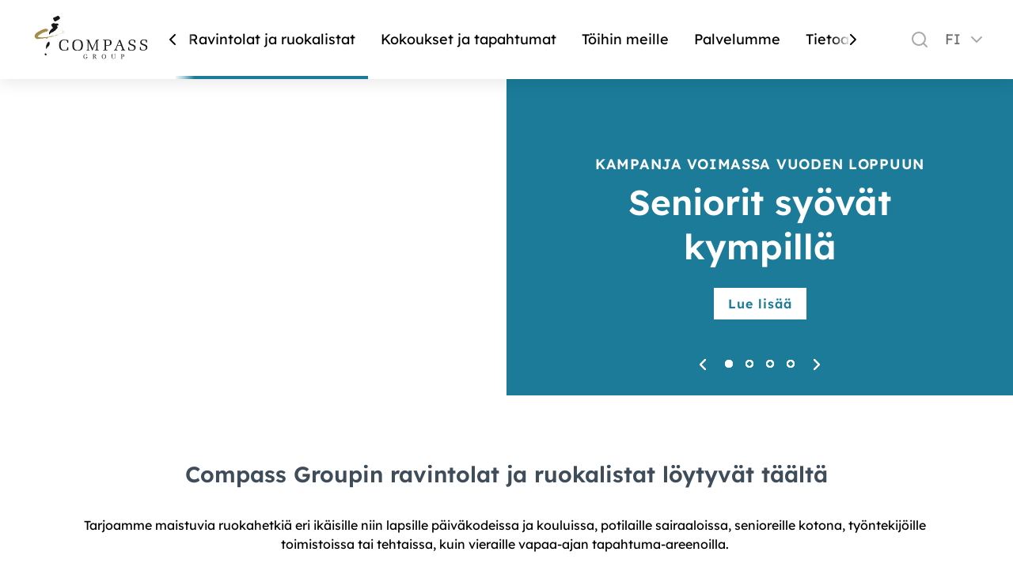

--- FILE ---
content_type: text/css
request_url: https://www.compass-group.fi/dist/assets/style.css?v=hIByUzt4Am0cTAU4hG_DmdBwfrhuAh_7Ku6rTeht7BA
body_size: 59582
content:
.compass-button,.compass-button[primary],.FormSubmitButton{-webkit-user-select:none;user-select:none;display:inline-flex;align-items:center;justify-content:center;transform:scale(1) translateZ(0);cursor:pointer;text-transform:var(--button-primary-text-transform);border-left:var(--button-primary-border-left);border-right:var(--button-primary-border-right);border-top:var(--button-primary-border-top);border-bottom:var(--button-primary-border-bottom);border-radius:var(--button-primary-border-radius);color:var(--button-primary-color);background-color:var(--button-primary-background-color);min-height:var(--button-primary-height);max-width:var(--button-primary-max-width);font-family:var(--button-primary-font-family);font-weight:var(--button-primary-font-weight);font-size:var(--button-primary-font-size);padding:var(--button-primary-padding);letter-spacing:var(--button-primary-letter-spacing);transition:var(--transition-cubic-bezier);backface-visibility:hidden;transform:translateZ(0);box-shadow:var(--button-primary-box-shadow);text-decoration:none}@media (min-width: 768px){.compass-button,.compass-button[primary],.FormSubmitButton{will-change:scale,box-shadow}}.compass-button:hover,.compass-button[primary]:hover,.FormSubmitButton:hover{transform:var(--button-transform-hover, scale(1.05) translateZ(0));background-color:var(--button-primary-background-color-hover);color:var(--button-primary-color-hover);border-left:var(--button-primary-border-left-hover);border-right:var(--button-primary-border-right-hover);border-top:var(--button-primary-border-top-hover);border-bottom:var(--button-primary-border-bottom-hover);box-shadow:var(--button-primary-box-shadow-hover)}.compass-button:active,.compass-button[primary]:active,.FormSubmitButton:active{transform:var(--button-transform-active, scale(.95) translateZ(0));background-color:var(--button-primary-background-color-active);color:var(--button-primary-color-active);border-left:var(--button-primary-border-left-active);border-right:var(--button-primary-border-right-active);border-top:var(--button-primary-border-top-active);border-bottom:var(--button-primary-border-bottom-active);box-shadow:var(--button-primary-box-shadow-active)}.compass-button:disabled,.compass-button[primary]:disabled,.FormSubmitButton:disabled{opacity:.5;cursor:not-allowed;transform:var(--button-transform-disabled, scale(1) translateZ(0))}.compass-button[margin-xl],.compass-button[primary][margin-xl],.FormSubmitButton[margin-xl]{margin:var(--spacing-xl)}.compass-button[margin-xxl],.compass-button[primary][margin-xxl],.FormSubmitButton[margin-xxl]{margin:var(--spacing-xxl)}.compass-button[margin-large],.compass-button[primary][margin-large],.FormSubmitButton[margin-large]{margin:var(--spacing-large)}.compass-button[margin-medium-large],.compass-button[primary][margin-medium-large],.FormSubmitButton[margin-medium-large]{margin:var(--spacing-medium-large)}.compass-button[margin-medium],.compass-button[primary][margin-medium],.FormSubmitButton[margin-medium]{margin:var(--spacing-medium)}.compass-button[margin-small],.compass-button[primary][margin-small],.FormSubmitButton[margin-small]{margin:var(--spacing-small)}.compass-button[margin-xs],.compass-button[primary][margin-xs],.FormSubmitButton[margin-xs]{margin:var(--spacing-xs)}.compass-button[margin-xs-vertical],.compass-button[primary][margin-xs-vertical],.FormSubmitButton[margin-xs-vertical]{margin:var(--spacing-xs) 0}.compass-button[margin-xs-horizontal],.compass-button[primary][margin-xs-horizontal],.FormSubmitButton[margin-xs-horizontal]{margin:0 var(--spacing-xs)}.compass-button[margin-xs-top],.compass-button[primary][margin-xs-top],.FormSubmitButton[margin-xs-top]{margin-top:var(--spacing-xs)}.compass-button[margin-xs-bottom],.compass-button[primary][margin-xs-bottom],.FormSubmitButton[margin-xs-bottom]{margin-bottom:var(--spacing-xs)}.compass-button[margin-xs-left],.compass-button[primary][margin-xs-left],.FormSubmitButton[margin-xs-left]{margin-left:var(--spacing-xs)}.compass-button[margin-xs-right],.compass-button[primary][margin-xs-right],.FormSubmitButton[margin-xs-right]{margin-right:var(--spacing-xs)}.compass-button[margin-small-vertical],.compass-button[primary][margin-small-vertical],.FormSubmitButton[margin-small-vertical]{margin:var(--spacing-small) 0}.compass-button[margin-small-horizontal],.compass-button[primary][margin-small-horizontal],.FormSubmitButton[margin-small-horizontal]{margin:0 var(--spacing-small)}.compass-button[margin-small-top],.compass-button[primary][margin-small-top],.FormSubmitButton[margin-small-top]{margin-top:var(--spacing-small)}.compass-button[margin-small-bottom],.compass-button[primary][margin-small-bottom],.FormSubmitButton[margin-small-bottom]{margin-bottom:var(--spacing-small)}.compass-button[margin-small-left],.compass-button[primary][margin-small-left],.FormSubmitButton[margin-small-left]{margin-left:var(--spacing-small)}.compass-button[margin-small-right],.compass-button[primary][margin-small-right],.FormSubmitButton[margin-small-right]{margin-right:var(--spacing-small)}.compass-button[margin-medium-vertical],.compass-button[primary][margin-medium-vertical],.FormSubmitButton[margin-medium-vertical]{margin:var(--spacing-medium) 0}.compass-button[margin-medium-horizontal],.compass-button[primary][margin-medium-horizontal],.FormSubmitButton[margin-medium-horizontal]{margin:0 var(--spacing-medium)}.compass-button[margin-medium-top],.compass-button[primary][margin-medium-top],.FormSubmitButton[margin-medium-top]{margin-top:var(--spacing-medium)}.compass-button[margin-medium-bottom],.compass-button[primary][margin-medium-bottom],.FormSubmitButton[margin-medium-bottom]{margin-bottom:var(--spacing-medium)}.compass-button[margin-medium-left],.compass-button[primary][margin-medium-left],.FormSubmitButton[margin-medium-left]{margin-left:var(--spacing-medium)}.compass-button[margin-medium-right],.compass-button[primary][margin-medium-right],.FormSubmitButton[margin-medium-right]{margin-right:var(--spacing-medium)}.compass-button[margin-medium-large-vertical],.compass-button[primary][margin-medium-large-vertical],.FormSubmitButton[margin-medium-large-vertical]{margin:var(--spacing-medium-large) 0}.compass-button[margin-medium-large-horizontal],.compass-button[primary][margin-medium-large-horizontal],.FormSubmitButton[margin-medium-large-horizontal]{margin:0 var(--spacing-medium-large)}.compass-button[margin-medium-large-top],.compass-button[primary][margin-medium-large-top],.FormSubmitButton[margin-medium-large-top]{margin-top:var(--spacing-medium-large)}.compass-button[margin-medium-large-bottom],.compass-button[primary][margin-medium-large-bottom],.FormSubmitButton[margin-medium-large-bottom]{margin-bottom:var(--spacing-medium-large)}.compass-button[margin-medium-large-left],.compass-button[primary][margin-medium-large-left],.FormSubmitButton[margin-medium-large-left]{margin-left:var(--spacing-medium-large)}.compass-button[margin-medium-large-right],.compass-button[primary][margin-medium-large-right],.FormSubmitButton[margin-medium-large-right]{margin-right:var(--spacing-medium-large)}.compass-button[margin-xl-vertical],.compass-button[primary][margin-xl-vertical],.FormSubmitButton[margin-xl-vertical]{margin:var(--spacing-xl) 0}.compass-button[margin-xxl-vertical],.compass-button[primary][margin-xxl-vertical],.FormSubmitButton[margin-xxl-vertical]{margin:var(--spacing-xxl) 0}.compass-button[margin-large-vertical],.compass-button[primary][margin-large-vertical],.FormSubmitButton[margin-large-vertical]{margin:var(--spacing-large) 0}.compass-button[margin-xl-horizontal],.compass-button[primary][margin-xl-horizontal],.FormSubmitButton[margin-xl-horizontal]{margin:0 var(--spacing-xl)}.compass-button[margin-xxl-horizontal],.compass-button[primary][margin-xxl-horizontal],.FormSubmitButton[margin-xxl-horizontal]{margin:0 var(--spacing-xxl)}.compass-button[margin-large-horizontal],.compass-button[primary][margin-large-horizontal],.FormSubmitButton[margin-large-horizontal]{margin:0 var(--spacing-large)}.compass-button[margin-xl-top],.compass-button[primary][margin-xl-top],.FormSubmitButton[margin-xl-top]{margin-top:var(--spacing-xl)}.compass-button[margin-xxl-top],.compass-button[primary][margin-xxl-top],.FormSubmitButton[margin-xxl-top]{margin-top:var(--spacing-xxl)}.compass-button[margin-large-top],.compass-button[primary][margin-large-top],.FormSubmitButton[margin-large-top]{margin-top:var(--spacing-large)}.compass-button[margin-xl-bottom],.compass-button[primary][margin-xl-bottom],.FormSubmitButton[margin-xl-bottom]{margin-bottom:var(--spacing-xl)}.compass-button[margin-xxl-bottom],.compass-button[primary][margin-xxl-bottom],.FormSubmitButton[margin-xxl-bottom]{margin-bottom:var(--spacing-xxl)}.compass-button[margin-large-bottom],.compass-button[primary][margin-large-bottom],.FormSubmitButton[margin-large-bottom]{margin-bottom:var(--spacing-large)}.compass-button[margin-xl-left],.compass-button[primary][margin-xl-left],.FormSubmitButton[margin-xl-left]{margin-left:var(--spacing-xl)}.compass-button[margin-xxl-left],.compass-button[primary][margin-xxl-left],.FormSubmitButton[margin-xxl-left]{margin-left:var(--spacing-xxl)}.compass-button[margin-large-left],.compass-button[primary][margin-large-left],.FormSubmitButton[margin-large-left]{margin-left:var(--spacing-large)}.compass-button[margin-xl-right],.compass-button[primary][margin-xl-right],.FormSubmitButton[margin-xl-right]{margin-right:var(--spacing-xl)}.compass-button[margin-xxl-right],.compass-button[primary][margin-xxl-right],.FormSubmitButton[margin-xxl-right]{margin-right:var(--spacing-xxl)}.compass-button[margin-large-right],.compass-button[primary][margin-large-right],.FormSubmitButton[margin-large-right]{margin-right:var(--spacing-large)}.compass-button[margin-auto-left],.compass-button[primary][margin-auto-left],.FormSubmitButton[margin-auto-left]{margin-left:auto}.compass-button[margin-auto-right],.compass-button[primary][margin-auto-right],.FormSubmitButton[margin-auto-right]{margin-right:auto}.compass-button[centered],.compass-button[primary][centered],.FormSubmitButton[centered]{margin-left:auto;margin-right:auto}.compass-button[no-margins],.compass-button[primary][no-margins],.FormSubmitButton[no-margins]{margin:0}.compass-button[secondary]{text-transform:var(--button-secondary-text-transform);border-left:var(--button-secondary-border-left);border-right:var(--button-secondary-border-right);border-top:var(--button-secondary-border-top);border-bottom:var(--button-secondary-border-bottom);border-radius:var(--button-secondary-border-radius);color:var(--button-secondary-color);background-color:var(--button-secondary-background-color);min-height:var(--button-secondary-height);max-width:var(--button-secondary-max-width);font-family:var(--button-secondary-font-family);font-weight:var(--button-secondary-font-weight);font-size:var(--button-secondary-font-size);padding:var(--button-secondary-padding);box-shadow:var(--button-secondary-box-shadow)}.compass-button[secondary]:hover{background-color:var(--button-secondary-background-color-hover);color:var(--button-secondary-color-hover);border-left:var(--button-secondary-border-left-hover);border-right:var(--button-secondary-border-right-hover);border-top:var(--button-secondary-border-top-hover);border-bottom:var(--button-secondary-border-bottom-hover);box-shadow:var(--button-secondary-box-shadow-hover)}.compass-button[secondary]:active{background-color:var(--button-secondary-background-color-active);color:var(--button-secondary-color-active);border-left:var(--button-secondary-border-left-active);border-right:var(--button-secondary-border-right-active);border-top:var(--button-secondary-border-top-active);border-bottom:var(--button-secondary-border-bottom-active);box-shadow:var(--button-secondary-box-shadow-active)}.compass-button[color-inverted]{color:var(--button-inverted-color);background-color:var(--button-inverted-background-color);border-left:var(--button-inverted-border-left);border-right:var(--button-inverted-border-right);border-top:var(--button-inverted-border-top);border-bottom:var(--button-inverted-border-bottom);box-shadow:var(--button-inverted-box-shadow)}.compass-button[color-inverted]:hover{background-color:var(--button-inverted-background-color-hover);color:var(--button-inverted-color-hover);border-left:var(--button-inverted-border-left-hover);border-right:var(--button-inverted-border-right-hover);border-top:var(--button-inverted-border-top-hover);border-bottom:var(--button-inverted-border-bottom-hover);box-shadow:var(--button-inverted-box-shadow-hover)}.compass-button[color-inverted]:active{background-color:var(--button-inverted-background-color-active);color:var(--button-inverted-color-active);border-left:var(--button-inverted-border-left-active);border-right:var(--button-inverted-border-right-active);border-top:var(--button-inverted-border-top-active);border-bottom:var(--button-inverted-border-bottom-active);box-shadow:var(--button-inverted-box-shadow-active)}.compass-button[color-danger]{color:var(--button-danger-color);background-color:var(--button-danger-background-color);border-left:var(--button-danger-border-left);border-right:var(--button-danger-border-right);border-top:var(--button-danger-border-top);border-bottom:var(--button-danger-border-bottom);box-shadow:var(--button-danger-box-shadow)}.compass-button[color-danger]:hover{background-color:var(--button-danger-background-color-hover);color:var(--button-danger-color-hover);border-left:var(--button-danger-border-left-hover);border-right:var(--button-danger-border-right-hover);border-top:var(--button-danger-border-top-hover);border-bottom:var(--button-danger-border-bottom-hover);box-shadow:var(--button-danger-box-shadow-hover)}.compass-button[color-danger]:active{background-color:var(--button-danger-background-color-active);color:var(--button-danger-color-active);border-left:var(--button-danger-border-left-active);border-right:var(--button-danger-border-right-active);border-top:var(--button-danger-border-top-active);border-bottom:var(--button-danger-border-bottom-active);box-shadow:var(--button-danger-box-shadow-active)}.compass-button[color-ok]{color:var(--button-ok-color);background-color:var(--button-ok-background-color);border-left:var(--button-ok-border-left);border-right:var(--button-ok-border-right);border-top:var(--button-ok-border-top);border-bottom:var(--button-ok-border-bottom);box-shadow:var(--button-ok-box-shadow)}.compass-button[color-ok]:hover{background-color:var(--button-ok-background-color-hover);color:var(--button-ok-color-hover);border-left:var(--button-ok-border-left-hover);border-right:var(--button-ok-border-right-hover);border-top:var(--button-ok-border-top-hover);border-bottom:var(--button-ok-border-bottom-hover);box-shadow:var(--button-ok-box-shadow-hover)}.compass-button[color-ok]:active{background-color:var(--button-ok-background-color-active);color:var(--button-ok-color-active);border-left:var(--button-ok-border-left-active);border-right:var(--button-ok-border-right-active);border-top:var(--button-ok-border-top-active);border-bottom:var(--button-ok-border-bottom-active);box-shadow:var(--button-ok-box-shadow-active)}.compass-button[color-heading]{color:var(--color-heading)}.compass-button[transparent]{background-color:transparent;color:var(--button-search-icon-text-color, var(--button-primary-background-color))}.compass-button[transparent][primary]{background-color:transparent;color:var(--button-primary-background-color)}.compass-button[transparent][secondary]{background-color:transparent;color:var(--button-secondary-background-color)}.compass-button[transparent][color-inverted]{background-color:transparent;color:var(--color-text-negative)}.compass-button[transparent][color-danger]{background-color:transparent;color:var(--button-danger-background-color)}.compass-button[transparent][color-ok]{background-color:transparent;color:var(--button-ok-background-color)}.compass-button[text][color-neutral-35]{background-color:transparent;color:var(--color-neutral-35)}.compass-button[text][color-neutral-35]:hover{color:var(--color-neutral-25)}.compass-button[text][color-neutral-35]:active{color:var(--color-neutral-50)}.compass-button[text-link]{border-color:transparent;border-radius:0;background-color:transparent;color:var(--color-text-link);box-shadow:none}.compass-button[text-link]:hover{color:var(--color-text-link);border-color:transparent;border-radius:0}.compass-button[text-link]:active{color:var(--color-text-link)}.compass-button[text]{border-color:transparent;border-radius:0;background:none;box-shadow:none}.compass-button[text]:hover{border-color:transparent;border-radius:0;background:none}.compass-button[no-padding]{padding:0}.compass-button[min-height-auto]{min-height:auto}.compass-button[rounded]{border-radius:100px}.compass-button[circle]{width:32px;height:32px;min-height:32px;border-radius:50%;padding:0}.compass-content-wrap[data-v-6c814f25]{margin:0 auto;height:100%;max-width:var(--content-max-width);padding:0 var(--spacing-medium)}@media (min-width: 768px){.compass-content-wrap[data-v-6c814f25]{padding:0 var(--spacing-medium-large)}}@media (min-width: 1024px){.compass-content-wrap[data-v-6c814f25]{padding:0}}.compass-content-wrap[max-width-absolute][data-v-6c814f25]{max-width:var(--absolute-max-width)}.compass-content-wrap[flex][data-v-6c814f25]{display:flex}.compass-content-wrap[flex-centered][data-v-6c814f25]{align-items:center;justify-content:center}.compass-content-wrap[flex-centered-end][data-v-6c814f25]{align-items:center;justify-content:flex-end}.compass-content-wrap[flex-space-between][data-v-6c814f25]{justify-content:space-between}.compass-content-wrap[flex-direction-row][data-v-6c814f25]{flex-direction:row}.compass-content-wrap[flex-direction-column][data-v-6c814f25]{flex-direction:column}.compass-content-wrap[flex-wrap][data-v-6c814f25]{flex-wrap:wrap}.compass-content-wrap[narrow][data-v-6c814f25]{max-width:var(--content-max-width-narrow)}.compass-content-wrap[flex-row-space-between][data-v-6c814f25]{justify-content:space-between}.compass-content-wrap[flex-row-base-gap][data-v-6c814f25]{row-gap:var(--spacing-small)}.compass-content-wrap[flex-column-base-gap][data-v-6c814f25]{column-gap:var(--spacing-small)}.compass-content-wrap[equal-width-columns][data-v-6c814f25]{display:grid;grid-auto-flow:column;grid-auto-columns:1fr}.compass-content-wrap[no-padding][data-v-6c814f25]{padding:0}.compass-content-wrap[flex-0][data-v-6c814f25]{flex:0}@media (min-width: 768px){.compass-content-wrap[base-top-bottom-padding-desktop][data-v-6c814f25]{padding:var(--spacing-medium) 0}}.compass-content-wrap[height-auto][data-v-6c814f25]{height:auto}.compass-content-wrap[block-padding][data-v-6c814f25]{padding:var(--block-padding-mobile)}@media (min-width: 768px){.compass-content-wrap[block-padding][data-v-6c814f25]{padding:var(--block-padding)}}.compass-content-wrap[position-relative][data-v-6c814f25]{position:relative}.compass-content-wrap[margin-xl][data-v-6c814f25]{margin:var(--spacing-xl)}.compass-content-wrap[margin-xxl][data-v-6c814f25]{margin:var(--spacing-xxl)}.compass-content-wrap[margin-large][data-v-6c814f25]{margin:var(--spacing-large)}.compass-content-wrap[margin-medium-large][data-v-6c814f25]{margin:var(--spacing-medium-large)}.compass-content-wrap[margin-medium][data-v-6c814f25]{margin:var(--spacing-medium)}.compass-content-wrap[margin-small][data-v-6c814f25]{margin:var(--spacing-small)}.compass-content-wrap[margin-xs][data-v-6c814f25]{margin:var(--spacing-xs)}.compass-content-wrap[margin-xs-vertical][data-v-6c814f25]{margin:var(--spacing-xs) 0}.compass-content-wrap[margin-xs-horizontal][data-v-6c814f25]{margin:0 var(--spacing-xs)}.compass-content-wrap[margin-xs-top][data-v-6c814f25]{margin-top:var(--spacing-xs)}.compass-content-wrap[margin-xs-bottom][data-v-6c814f25]{margin-bottom:var(--spacing-xs)}.compass-content-wrap[margin-xs-left][data-v-6c814f25]{margin-left:var(--spacing-xs)}.compass-content-wrap[margin-xs-right][data-v-6c814f25]{margin-right:var(--spacing-xs)}.compass-content-wrap[margin-small-vertical][data-v-6c814f25]{margin:var(--spacing-small) 0}.compass-content-wrap[margin-small-horizontal][data-v-6c814f25]{margin:0 var(--spacing-small)}.compass-content-wrap[margin-small-top][data-v-6c814f25]{margin-top:var(--spacing-small)}.compass-content-wrap[margin-small-bottom][data-v-6c814f25]{margin-bottom:var(--spacing-small)}.compass-content-wrap[margin-small-left][data-v-6c814f25]{margin-left:var(--spacing-small)}.compass-content-wrap[margin-small-right][data-v-6c814f25]{margin-right:var(--spacing-small)}.compass-content-wrap[margin-medium-vertical][data-v-6c814f25]{margin:var(--spacing-medium) 0}.compass-content-wrap[margin-medium-horizontal][data-v-6c814f25]{margin:0 var(--spacing-medium)}.compass-content-wrap[margin-medium-top][data-v-6c814f25]{margin-top:var(--spacing-medium)}.compass-content-wrap[margin-medium-bottom][data-v-6c814f25]{margin-bottom:var(--spacing-medium)}.compass-content-wrap[margin-medium-left][data-v-6c814f25]{margin-left:var(--spacing-medium)}.compass-content-wrap[margin-medium-right][data-v-6c814f25]{margin-right:var(--spacing-medium)}.compass-content-wrap[margin-medium-large-vertical][data-v-6c814f25]{margin:var(--spacing-medium-large) 0}.compass-content-wrap[margin-medium-large-horizontal][data-v-6c814f25]{margin:0 var(--spacing-medium-large)}.compass-content-wrap[margin-medium-large-top][data-v-6c814f25]{margin-top:var(--spacing-medium-large)}.compass-content-wrap[margin-medium-large-bottom][data-v-6c814f25]{margin-bottom:var(--spacing-medium-large)}.compass-content-wrap[margin-medium-large-left][data-v-6c814f25]{margin-left:var(--spacing-medium-large)}.compass-content-wrap[margin-medium-large-right][data-v-6c814f25]{margin-right:var(--spacing-medium-large)}.compass-content-wrap[margin-xl-vertical][data-v-6c814f25]{margin:var(--spacing-xl) 0}.compass-content-wrap[margin-xxl-vertical][data-v-6c814f25]{margin:var(--spacing-xxl) 0}.compass-content-wrap[margin-large-vertical][data-v-6c814f25]{margin:var(--spacing-large) 0}.compass-content-wrap[margin-xl-horizontal][data-v-6c814f25]{margin:0 var(--spacing-xl)}.compass-content-wrap[margin-xxl-horizontal][data-v-6c814f25]{margin:0 var(--spacing-xxl)}.compass-content-wrap[margin-large-horizontal][data-v-6c814f25]{margin:0 var(--spacing-large)}.compass-content-wrap[margin-xl-top][data-v-6c814f25]{margin-top:var(--spacing-xl)}.compass-content-wrap[margin-xxl-top][data-v-6c814f25]{margin-top:var(--spacing-xxl)}.compass-content-wrap[margin-large-top][data-v-6c814f25]{margin-top:var(--spacing-large)}.compass-content-wrap[margin-xl-bottom][data-v-6c814f25]{margin-bottom:var(--spacing-xl)}.compass-content-wrap[margin-xxl-bottom][data-v-6c814f25]{margin-bottom:var(--spacing-xxl)}.compass-content-wrap[margin-large-bottom][data-v-6c814f25]{margin-bottom:var(--spacing-large)}.compass-content-wrap[margin-xl-left][data-v-6c814f25]{margin-left:var(--spacing-xl)}.compass-content-wrap[margin-xxl-left][data-v-6c814f25]{margin-left:var(--spacing-xxl)}.compass-content-wrap[margin-large-left][data-v-6c814f25]{margin-left:var(--spacing-large)}.compass-content-wrap[margin-xl-right][data-v-6c814f25]{margin-right:var(--spacing-xl)}.compass-content-wrap[margin-xxl-right][data-v-6c814f25]{margin-right:var(--spacing-xxl)}.compass-content-wrap[margin-large-right][data-v-6c814f25]{margin-right:var(--spacing-large)}.compass-content-wrap[margin-auto-left][data-v-6c814f25]{margin-left:auto}.compass-content-wrap[margin-auto-right][data-v-6c814f25]{margin-right:auto}.compass-content-wrap[centered][data-v-6c814f25]{margin-left:auto;margin-right:auto}.compass-content-wrap[no-margins][data-v-6c814f25]{margin:0}p,.compass-text{font-family:var(--typo-body-font-family);font-size:var(--typo-body-size);font-weight:var(--typo-body-weight);line-height:var(--typo-body-line-height);letter-spacing:var(--typo-body-letter-spacing);color:var(--typo-body-color);text-transform:var(--typo-body-text-transform);overflow-wrap:anywhere}p--max-lines,.compass-text--max-lines{display:-webkit-box;-webkit-box-orient:vertical;overflow:hidden}p[emphasis],p[bold],.compass-text[emphasis],.compass-text[bold]{font-weight:var(--typo-body-emphasis-font-weight)}p[body-small],.compass-text[body-small]{font-size:var(--typo-body-small-size);font-weight:var(--typo-body-small-weight);line-height:var(--typo-body-small-line-height);letter-spacing:var(--typo-body-small-letter-spacing)}p[body-small][emphasis],p[body-small][bold],.compass-text[body-small][emphasis],.compass-text[body-small][bold]{font-weight:var(--typo-body-small-weight-bold)}p[body-large],.compass-text[body-large]{font-size:var(--typo-body-large-size);font-weight:var(--typo-body-large-weight);line-height:var(--typo-body-large-line-height);letter-spacing:var(--typo-body-large-letter-spacing)}p[body-large][emphasis],p[body-large][bold],.compass-text[body-large][emphasis],.compass-text[body-large][bold]{font-weight:var(--typo-body-large-weight-bold)}p[body-lead-in],.compass-text[body-lead-in]{font-family:var(--typo-body-lead-in-font-family);font-size:var(--typo-body-lead-in-size);font-weight:var(--typo-body-lead-in-weight);line-height:var(--typo-body-lead-in-line-height);letter-spacing:var(--typo-body-lead-in-letter-spacing)}p[subtitle-1],.compass-text[subtitle-1]{font-family:var(--typo-subtitle-1-font-family);font-size:var(--typo-subtitle-1-size);font-weight:var(--typo-subtitle-1-weight);line-height:var(--typo-subtitle-1-line-height);letter-spacing:var(--typo-subtitle-1-letter-spacing);text-transform:var(--typo-subtitle-1-text-transform)}p[subtitle-2],.compass-text[subtitle-2]{font-family:var(--typo-subtitle-2-font-family);font-size:var(--typo-subtitle-2-size);font-weight:var(--typo-subtitle-2-weight);line-height:var(--typo-subtitle-2-line-height);letter-spacing:var(--typo-subtitle-2-letter-spacing);text-transform:var(--typo-subtitle-2-text-transform)}p[navigation],.compass-text[navigation]{font-family:var(--typo-navigation-font-family);font-size:var(--typo-navigation-font-size);font-weight:var(--typo-navigation-font-weight);line-height:var(--typo-navigation-line-height);letter-spacing:var(--typo-navigation-letter-spacing);text-transform:var(--typo-navigation-text-transform);color:var(--color-text-navigation, var(--color-text-tertiary))}p[navigation][emphasis],p[navigation][bold],.compass-text[navigation][emphasis],.compass-text[navigation][bold]{font-family:var(--typo-navigation-font-family-bold);font-weight:var(--typo-navigation-font-weight-bold)}p[caption],.compass-text[caption]{font-family:var(--typo-caption-font-family);font-size:var(--typo-caption-size);font-weight:var(--typo-caption-weight);line-height:var(--typo-caption-line-height);letter-spacing:var(--typo-caption-letter-spacing);text-transform:var(--typo-caption-text-transform)}p[overline],.compass-text[overline]{font-family:var(--typo-overline-font-family);font-size:var(--typo-overline-size);font-weight:var(--typo-overline-weight);line-height:var(--typo-overline-line-height);letter-spacing:var(--typo-overline-letter-spacing);text-transform:var(--typo-overline-text-transform)}p[price-1],.compass-text[price-1]{font-family:var(--typo-price-1-font-family);font-size:var(--typo-price-1-size);font-weight:var(--typo-price-1-weight);line-height:var(--typo-price-1-line-height);letter-spacing:var(--typo-price-1-letter-spacing);text-transform:var(--typo-price-1-text-transform)}p[price-2],.compass-text[price-2]{font-family:var(--typo-price-2-font-family);font-size:var(--typo-price-2-size);font-weight:var(--typo-price-2-weight);line-height:var(--typo-price-2-line-height);letter-spacing:var(--typo-price-2-letter-spacing);text-transform:var(--typo-price-2-text-transform)}p[centered],.compass-text[centered]{text-align:center}p[uppercase],.compass-text[uppercase]{text-transform:uppercase}p[whitespace-pre-wrap],.compass-text[whitespace-pre-wrap]{white-space:pre-wrap}p[align-left],.compass-text[align-left]{text-align:left}p[color-brand-primary],.compass-text[color-brand-primary]{color:var(--color-brand-primary)}p[color-brand-secondary],.compass-text[color-brand-secondary]{color:var(--color-brand-secondary)}p[color-text-primary],.compass-text[color-text-primary]{color:var(--color-text-primary)}p[color-text-secondary],.compass-text[color-text-secondary]{color:var(--color-text-secondary)}p[color-text-tertiary],.compass-text[color-text-tertiary]{color:var(--color-text-tertiary)}p[color-text-negative],.compass-text[color-text-negative]{color:var(--color-text-negative)}p[color-text-link],.compass-text[color-text-link]{color:var(--color-text-link)}p[color-heading],.compass-text[color-heading]{color:var(--color-heading)}p[color-icon],.compass-text[color-icon]{color:var(--color-icon)}p[color-icon-negative],.compass-text[color-icon-negative]{color:var(--color-icon-negative)}p[color-ornaments],.compass-text[color-ornaments]{color:var(--color-ornaments)}p[color-price],.compass-text[color-price]{color:var(--color-price)}p[color-climate],.compass-text[color-climate]{color:var(--color-climate)}p[color-attention],.compass-text[color-attention]{color:var(--color-attention)}p[color-danger],.compass-text[color-danger]{color:var(--color-danger)}p[color-ok],.compass-text[color-ok]{color:var(--color-ok)}p[color-info],.compass-text[color-info]{color:var(--color-info)}p[color-black],.compass-text[color-black]{color:var(--color-black)}p[color-neutral-65],.compass-text[color-neutral-65],p[color-neutral-50],.compass-text[color-neutral-50]{color:var(--color-neutral-50)}p[color-neutral-35],.compass-text[color-neutral-35]{color:var(--color-neutral-35)}p[color-neutral-15],.compass-text[color-neutral-15]{color:var(--color-neutral-15)}p[color-invertable-text-primary],.compass-text[color-invertable-text-primary]{color:var(--color-invertable-text-primary)}p[color-invertable-text-secondary],.compass-text[color-invertable-text-secondary]{color:var(--color-invertable-text-secondary)}p[color-invertable-link],.compass-text[color-invertable-link]{color:var(--color-invertable-link)}p[margin-xl],.compass-text[margin-xl]{margin:var(--spacing-xl)}p[margin-xxl],.compass-text[margin-xxl]{margin:var(--spacing-xxl)}p[margin-large],.compass-text[margin-large]{margin:var(--spacing-large)}p[margin-medium-large],.compass-text[margin-medium-large]{margin:var(--spacing-medium-large)}p[margin-medium],.compass-text[margin-medium]{margin:var(--spacing-medium)}p[margin-small],.compass-text[margin-small]{margin:var(--spacing-small)}p[margin-xs],.compass-text[margin-xs]{margin:var(--spacing-xs)}p[margin-xs-vertical],.compass-text[margin-xs-vertical]{margin:var(--spacing-xs) 0}p[margin-xs-horizontal],.compass-text[margin-xs-horizontal]{margin:0 var(--spacing-xs)}p[margin-xs-top],.compass-text[margin-xs-top]{margin-top:var(--spacing-xs)}p[margin-xs-bottom],.compass-text[margin-xs-bottom]{margin-bottom:var(--spacing-xs)}p[margin-xs-left],.compass-text[margin-xs-left]{margin-left:var(--spacing-xs)}p[margin-xs-right],.compass-text[margin-xs-right]{margin-right:var(--spacing-xs)}p[margin-small-vertical],.compass-text[margin-small-vertical]{margin:var(--spacing-small) 0}p[margin-small-horizontal],.compass-text[margin-small-horizontal]{margin:0 var(--spacing-small)}p[margin-small-top],.compass-text[margin-small-top]{margin-top:var(--spacing-small)}p[margin-small-bottom],.compass-text[margin-small-bottom]{margin-bottom:var(--spacing-small)}p[margin-small-left],.compass-text[margin-small-left]{margin-left:var(--spacing-small)}p[margin-small-right],.compass-text[margin-small-right]{margin-right:var(--spacing-small)}p[margin-medium-vertical],.compass-text[margin-medium-vertical]{margin:var(--spacing-medium) 0}p[margin-medium-horizontal],.compass-text[margin-medium-horizontal]{margin:0 var(--spacing-medium)}p[margin-medium-top],.compass-text[margin-medium-top]{margin-top:var(--spacing-medium)}p[margin-medium-bottom],.compass-text[margin-medium-bottom]{margin-bottom:var(--spacing-medium)}p[margin-medium-left],.compass-text[margin-medium-left]{margin-left:var(--spacing-medium)}p[margin-medium-right],.compass-text[margin-medium-right]{margin-right:var(--spacing-medium)}p[margin-medium-large-vertical],.compass-text[margin-medium-large-vertical]{margin:var(--spacing-medium-large) 0}p[margin-medium-large-horizontal],.compass-text[margin-medium-large-horizontal]{margin:0 var(--spacing-medium-large)}p[margin-medium-large-top],.compass-text[margin-medium-large-top]{margin-top:var(--spacing-medium-large)}p[margin-medium-large-bottom],.compass-text[margin-medium-large-bottom]{margin-bottom:var(--spacing-medium-large)}p[margin-medium-large-left],.compass-text[margin-medium-large-left]{margin-left:var(--spacing-medium-large)}p[margin-medium-large-right],.compass-text[margin-medium-large-right]{margin-right:var(--spacing-medium-large)}p[margin-xl-vertical],.compass-text[margin-xl-vertical]{margin:var(--spacing-xl) 0}p[margin-xxl-vertical],.compass-text[margin-xxl-vertical]{margin:var(--spacing-xxl) 0}p[margin-large-vertical],.compass-text[margin-large-vertical]{margin:var(--spacing-large) 0}p[margin-xl-horizontal],.compass-text[margin-xl-horizontal]{margin:0 var(--spacing-xl)}p[margin-xxl-horizontal],.compass-text[margin-xxl-horizontal]{margin:0 var(--spacing-xxl)}p[margin-large-horizontal],.compass-text[margin-large-horizontal]{margin:0 var(--spacing-large)}p[margin-xl-top],.compass-text[margin-xl-top]{margin-top:var(--spacing-xl)}p[margin-xxl-top],.compass-text[margin-xxl-top]{margin-top:var(--spacing-xxl)}p[margin-large-top],.compass-text[margin-large-top]{margin-top:var(--spacing-large)}p[margin-xl-bottom],.compass-text[margin-xl-bottom]{margin-bottom:var(--spacing-xl)}p[margin-xxl-bottom],.compass-text[margin-xxl-bottom]{margin-bottom:var(--spacing-xxl)}p[margin-large-bottom],.compass-text[margin-large-bottom]{margin-bottom:var(--spacing-large)}p[margin-xl-left],.compass-text[margin-xl-left]{margin-left:var(--spacing-xl)}p[margin-xxl-left],.compass-text[margin-xxl-left]{margin-left:var(--spacing-xxl)}p[margin-large-left],.compass-text[margin-large-left]{margin-left:var(--spacing-large)}p[margin-xl-right],.compass-text[margin-xl-right]{margin-right:var(--spacing-xl)}p[margin-xxl-right],.compass-text[margin-xxl-right]{margin-right:var(--spacing-xxl)}p[margin-large-right],.compass-text[margin-large-right]{margin-right:var(--spacing-large)}p[margin-auto-left],.compass-text[margin-auto-left]{margin-left:auto}p[margin-auto-right],.compass-text[margin-auto-right]{margin-right:auto}p[centered],.compass-text[centered]{margin-left:auto;margin-right:auto}p[no-margins],.compass-text[no-margins]{margin:0}p[font-weight-medium],.compass-text[font-weight-medium]{font-weight:600}p[font-weight-strong],.compass-text[font-weight-strong]{font-weight:700}.compass-link,a{text-transform:var(--link-text-transform);color:var(--link-color);background:var(--link-background-color);font-family:var(--link-font-family);font-weight:var(--link-font-weight);font-size:var(--link-font-size);line-height:var(--link-line-height);text-decoration:none;cursor:pointer;display:inline-block;-webkit-user-select:none;user-select:none}.compass-link[underline-on-hovering]:hover,a[underline-on-hovering]:hover,.compass-link[underline],a[underline]{text-decoration:underline}.compass-link[full-width],a[full-width]{width:100%}.compass-link[body-large],a[body-large]{font-size:var(--typo-body-large-size);font-weight:var(--typo-body-large-weight);line-height:var(--typo-body-large-line-height);letter-spacing:var(--typo-body-large-letter-spacing)}.compass-link[body-small],a[body-small]{font-size:var(--typo-body-small-size);font-weight:var(--typo-body-small-weight);line-height:var(--typo-body-small-line-height);letter-spacing:var(--typo-body-small-letter-spacing)}.compass-link[body-small][emphasis],.compass-link[body-small][bold],a[body-small][emphasis],a[body-small][bold]{font-weight:var(--typo-body-small-weight-bold)}.compass-link[emphasis],.compass-link[bold],a[emphasis],a[bold]{font-weight:var(--typo-body-emphasis-font-weight)}.compass-link[inherit],a[inherit]{font-size:inherit;font-weight:inherit;line-height:inherit;letter-spacing:inherit;font-family:inherit}.compass-link[margin-xl],a[margin-xl]{margin:var(--spacing-xl)}.compass-link[margin-xxl],a[margin-xxl]{margin:var(--spacing-xxl)}.compass-link[margin-large],a[margin-large]{margin:var(--spacing-large)}.compass-link[margin-medium-large],a[margin-medium-large]{margin:var(--spacing-medium-large)}.compass-link[margin-medium],a[margin-medium]{margin:var(--spacing-medium)}.compass-link[margin-small],a[margin-small]{margin:var(--spacing-small)}.compass-link[margin-xs],a[margin-xs]{margin:var(--spacing-xs)}.compass-link[margin-xs-vertical],a[margin-xs-vertical]{margin:var(--spacing-xs) 0}.compass-link[margin-xs-horizontal],a[margin-xs-horizontal]{margin:0 var(--spacing-xs)}.compass-link[margin-xs-top],a[margin-xs-top]{margin-top:var(--spacing-xs)}.compass-link[margin-xs-bottom],a[margin-xs-bottom]{margin-bottom:var(--spacing-xs)}.compass-link[margin-xs-left],a[margin-xs-left]{margin-left:var(--spacing-xs)}.compass-link[margin-xs-right],a[margin-xs-right]{margin-right:var(--spacing-xs)}.compass-link[margin-small-vertical],a[margin-small-vertical]{margin:var(--spacing-small) 0}.compass-link[margin-small-horizontal],a[margin-small-horizontal]{margin:0 var(--spacing-small)}.compass-link[margin-small-top],a[margin-small-top]{margin-top:var(--spacing-small)}.compass-link[margin-small-bottom],a[margin-small-bottom]{margin-bottom:var(--spacing-small)}.compass-link[margin-small-left],a[margin-small-left]{margin-left:var(--spacing-small)}.compass-link[margin-small-right],a[margin-small-right]{margin-right:var(--spacing-small)}.compass-link[margin-medium-vertical],a[margin-medium-vertical]{margin:var(--spacing-medium) 0}.compass-link[margin-medium-horizontal],a[margin-medium-horizontal]{margin:0 var(--spacing-medium)}.compass-link[margin-medium-top],a[margin-medium-top]{margin-top:var(--spacing-medium)}.compass-link[margin-medium-bottom],a[margin-medium-bottom]{margin-bottom:var(--spacing-medium)}.compass-link[margin-medium-left],a[margin-medium-left]{margin-left:var(--spacing-medium)}.compass-link[margin-medium-right],a[margin-medium-right]{margin-right:var(--spacing-medium)}.compass-link[margin-medium-large-vertical],a[margin-medium-large-vertical]{margin:var(--spacing-medium-large) 0}.compass-link[margin-medium-large-horizontal],a[margin-medium-large-horizontal]{margin:0 var(--spacing-medium-large)}.compass-link[margin-medium-large-top],a[margin-medium-large-top]{margin-top:var(--spacing-medium-large)}.compass-link[margin-medium-large-bottom],a[margin-medium-large-bottom]{margin-bottom:var(--spacing-medium-large)}.compass-link[margin-medium-large-left],a[margin-medium-large-left]{margin-left:var(--spacing-medium-large)}.compass-link[margin-medium-large-right],a[margin-medium-large-right]{margin-right:var(--spacing-medium-large)}.compass-link[margin-xl-vertical],a[margin-xl-vertical]{margin:var(--spacing-xl) 0}.compass-link[margin-xxl-vertical],a[margin-xxl-vertical]{margin:var(--spacing-xxl) 0}.compass-link[margin-large-vertical],a[margin-large-vertical]{margin:var(--spacing-large) 0}.compass-link[margin-xl-horizontal],a[margin-xl-horizontal]{margin:0 var(--spacing-xl)}.compass-link[margin-xxl-horizontal],a[margin-xxl-horizontal]{margin:0 var(--spacing-xxl)}.compass-link[margin-large-horizontal],a[margin-large-horizontal]{margin:0 var(--spacing-large)}.compass-link[margin-xl-top],a[margin-xl-top]{margin-top:var(--spacing-xl)}.compass-link[margin-xxl-top],a[margin-xxl-top]{margin-top:var(--spacing-xxl)}.compass-link[margin-large-top],a[margin-large-top]{margin-top:var(--spacing-large)}.compass-link[margin-xl-bottom],a[margin-xl-bottom]{margin-bottom:var(--spacing-xl)}.compass-link[margin-xxl-bottom],a[margin-xxl-bottom]{margin-bottom:var(--spacing-xxl)}.compass-link[margin-large-bottom],a[margin-large-bottom]{margin-bottom:var(--spacing-large)}.compass-link[margin-xl-left],a[margin-xl-left]{margin-left:var(--spacing-xl)}.compass-link[margin-xxl-left],a[margin-xxl-left]{margin-left:var(--spacing-xxl)}.compass-link[margin-large-left],a[margin-large-left]{margin-left:var(--spacing-large)}.compass-link[margin-xl-right],a[margin-xl-right]{margin-right:var(--spacing-xl)}.compass-link[margin-xxl-right],a[margin-xxl-right]{margin-right:var(--spacing-xxl)}.compass-link[margin-large-right],a[margin-large-right]{margin-right:var(--spacing-large)}.compass-link[margin-auto-left],a[margin-auto-left]{margin-left:auto}.compass-link[margin-auto-right],a[margin-auto-right]{margin-right:auto}.compass-link[centered],a[centered]{margin-left:auto;margin-right:auto}.compass-link[no-margins],a[no-margins]{margin:0}.compass-link[color-brand-primary],a[color-brand-primary]{color:var(--color-brand-primary)}.compass-link[color-brand-secondary],a[color-brand-secondary]{color:var(--color-brand-secondary)}.compass-link[color-text-primary],a[color-text-primary]{color:var(--color-text-primary)}.compass-link[color-text-secondary],a[color-text-secondary]{color:var(--color-text-secondary)}.compass-link[color-text-tertiary],a[color-text-tertiary]{color:var(--color-text-tertiary)}.compass-link[color-text-negative],a[color-text-negative]{color:var(--color-text-negative)}.compass-link[color-text-link],a[color-text-link]{color:var(--color-text-link)}.compass-link[color-heading],a[color-heading]{color:var(--color-heading)}.compass-link[color-icon],a[color-icon]{color:var(--color-icon)}.compass-link[color-icon-negative],a[color-icon-negative]{color:var(--color-icon-negative)}.compass-link[color-ornaments],a[color-ornaments]{color:var(--color-ornaments)}.compass-link[color-price],a[color-price]{color:var(--color-price)}.compass-link[color-climate],a[color-climate]{color:var(--color-climate)}.compass-link[color-attention],a[color-attention]{color:var(--color-attention)}.compass-link[color-danger],a[color-danger]{color:var(--color-danger)}.compass-link[color-ok],a[color-ok]{color:var(--color-ok)}.compass-link[color-info],a[color-info]{color:var(--color-info)}.compass-link[color-black],a[color-black]{color:var(--color-black)}.compass-link[color-neutral-65],a[color-neutral-65],.compass-link[color-neutral-50],a[color-neutral-50]{color:var(--color-neutral-50)}.compass-link[color-neutral-35],a[color-neutral-35]{color:var(--color-neutral-35)}.compass-link[color-neutral-15],a[color-neutral-15]{color:var(--color-neutral-15)}.compass-link[color-invertable-text-primary],a[color-invertable-text-primary]{color:var(--color-invertable-text-primary)}.compass-link[color-invertable-text-secondary],a[color-invertable-text-secondary]{color:var(--color-invertable-text-secondary)}.compass-link[color-invertable-link],a[color-invertable-link]{color:var(--color-invertable-link)}.compass-container[data-v-b02d0c6c]{flex:0 1 auto;display:flex;height:100%;flex-direction:row}.compass-container[centered][data-v-b02d0c6c]{align-items:center;justify-content:center}.compass-container[centered-vertical][data-v-b02d0c6c]{align-items:center}.compass-container[centered-horizontal][data-v-b02d0c6c]{justify-content:center}.compass-container[start][data-v-b02d0c6c]{justify-content:flex-start}.compass-container[end][data-v-b02d0c6c]{justify-content:flex-end}.compass-container[space-between][data-v-b02d0c6c]{justify-content:space-between}.compass-container[margin-xl][data-v-b02d0c6c]{margin:var(--spacing-xl)}.compass-container[margin-xxl][data-v-b02d0c6c]{margin:var(--spacing-xxl)}.compass-container[margin-large][data-v-b02d0c6c]{margin:var(--spacing-large)}.compass-container[margin-medium-large][data-v-b02d0c6c]{margin:var(--spacing-medium-large)}.compass-container[margin-medium][data-v-b02d0c6c]{margin:var(--spacing-medium)}.compass-container[margin-small][data-v-b02d0c6c]{margin:var(--spacing-small)}.compass-container[margin-xs][data-v-b02d0c6c]{margin:var(--spacing-xs)}.compass-container[margin-xs-vertical][data-v-b02d0c6c]{margin:var(--spacing-xs) 0}.compass-container[margin-xs-horizontal][data-v-b02d0c6c]{margin:0 var(--spacing-xs)}.compass-container[margin-xs-top][data-v-b02d0c6c]{margin-top:var(--spacing-xs)}.compass-container[margin-xs-bottom][data-v-b02d0c6c]{margin-bottom:var(--spacing-xs)}.compass-container[margin-xs-left][data-v-b02d0c6c]{margin-left:var(--spacing-xs)}.compass-container[margin-xs-right][data-v-b02d0c6c]{margin-right:var(--spacing-xs)}.compass-container[margin-small-vertical][data-v-b02d0c6c]{margin:var(--spacing-small) 0}.compass-container[margin-small-horizontal][data-v-b02d0c6c]{margin:0 var(--spacing-small)}.compass-container[margin-small-top][data-v-b02d0c6c]{margin-top:var(--spacing-small)}.compass-container[margin-small-bottom][data-v-b02d0c6c]{margin-bottom:var(--spacing-small)}.compass-container[margin-small-left][data-v-b02d0c6c]{margin-left:var(--spacing-small)}.compass-container[margin-small-right][data-v-b02d0c6c]{margin-right:var(--spacing-small)}.compass-container[margin-medium-vertical][data-v-b02d0c6c]{margin:var(--spacing-medium) 0}.compass-container[margin-medium-horizontal][data-v-b02d0c6c]{margin:0 var(--spacing-medium)}.compass-container[margin-medium-top][data-v-b02d0c6c]{margin-top:var(--spacing-medium)}.compass-container[margin-medium-bottom][data-v-b02d0c6c]{margin-bottom:var(--spacing-medium)}.compass-container[margin-medium-left][data-v-b02d0c6c]{margin-left:var(--spacing-medium)}.compass-container[margin-medium-right][data-v-b02d0c6c]{margin-right:var(--spacing-medium)}.compass-container[margin-medium-large-vertical][data-v-b02d0c6c]{margin:var(--spacing-medium-large) 0}.compass-container[margin-medium-large-horizontal][data-v-b02d0c6c]{margin:0 var(--spacing-medium-large)}.compass-container[margin-medium-large-top][data-v-b02d0c6c]{margin-top:var(--spacing-medium-large)}.compass-container[margin-medium-large-bottom][data-v-b02d0c6c]{margin-bottom:var(--spacing-medium-large)}.compass-container[margin-medium-large-left][data-v-b02d0c6c]{margin-left:var(--spacing-medium-large)}.compass-container[margin-medium-large-right][data-v-b02d0c6c]{margin-right:var(--spacing-medium-large)}.compass-container[margin-xl-vertical][data-v-b02d0c6c]{margin:var(--spacing-xl) 0}.compass-container[margin-xxl-vertical][data-v-b02d0c6c]{margin:var(--spacing-xxl) 0}.compass-container[margin-large-vertical][data-v-b02d0c6c]{margin:var(--spacing-large) 0}.compass-container[margin-xl-horizontal][data-v-b02d0c6c]{margin:0 var(--spacing-xl)}.compass-container[margin-xxl-horizontal][data-v-b02d0c6c]{margin:0 var(--spacing-xxl)}.compass-container[margin-large-horizontal][data-v-b02d0c6c]{margin:0 var(--spacing-large)}.compass-container[margin-xl-top][data-v-b02d0c6c]{margin-top:var(--spacing-xl)}.compass-container[margin-xxl-top][data-v-b02d0c6c]{margin-top:var(--spacing-xxl)}.compass-container[margin-large-top][data-v-b02d0c6c]{margin-top:var(--spacing-large)}.compass-container[margin-xl-bottom][data-v-b02d0c6c]{margin-bottom:var(--spacing-xl)}.compass-container[margin-xxl-bottom][data-v-b02d0c6c]{margin-bottom:var(--spacing-xxl)}.compass-container[margin-large-bottom][data-v-b02d0c6c]{margin-bottom:var(--spacing-large)}.compass-container[margin-xl-left][data-v-b02d0c6c]{margin-left:var(--spacing-xl)}.compass-container[margin-xxl-left][data-v-b02d0c6c]{margin-left:var(--spacing-xxl)}.compass-container[margin-large-left][data-v-b02d0c6c]{margin-left:var(--spacing-large)}.compass-container[margin-xl-right][data-v-b02d0c6c]{margin-right:var(--spacing-xl)}.compass-container[margin-xxl-right][data-v-b02d0c6c]{margin-right:var(--spacing-xxl)}.compass-container[margin-large-right][data-v-b02d0c6c]{margin-right:var(--spacing-large)}.compass-container[margin-auto-left][data-v-b02d0c6c]{margin-left:auto}.compass-container[margin-auto-right][data-v-b02d0c6c]{margin-right:auto}.compass-container[centered][data-v-b02d0c6c]{margin-left:auto;margin-right:auto}.compass-container[no-margins][data-v-b02d0c6c]{margin:0}.compass-dropdown[data-v-af3e25d8]{position:relative;display:inline-flex;flex-direction:column}.compass-dropdown__handle[data-v-af3e25d8]{-webkit-user-select:none;user-select:none;cursor:pointer;list-style:none;flex:0 1 auto}.compass-dropdown__handle[data-v-af3e25d8] ::marker{display:none}.compass-dropdown__content[data-v-af3e25d8]{-webkit-user-select:none;user-select:none;cursor:initial;z-index:9;min-width:100%;background-color:var(--dropdown-content-background)}.compass-dropdown__content--floating[data-v-af3e25d8]{position:absolute}.compass-dropdown-handle[data-v-b346b901]{min-height:var(--dropdown-handle-min-height);padding:0}.compass-dropdown-handle__icon[data-v-b346b901]{flex:0 0 auto;transition:var(--transition-cubic-bezier);color:var(--color-dropdown-handle, var(--color-neutral-35))}.compass-dropdown-handle__icon--active[data-v-b346b901]{transform:rotate(180deg)}.compass-dropdown-item[data-v-fa730e72]{min-width:100px;min-height:var(--dropdown-item-min-height);border:none;cursor:pointer;-webkit-user-select:none;user-select:none;width:100%;display:flex;align-items:center;justify-content:center;text-align:center;z-index:10;padding:var(--dropdown-item-padding);font-size:var(--dropdown-item-font-size);font-family:var(--dropdown-item-font-family);color:var(--dropdown-item-color);background:var(--dropdown-item-background);transition:var(--transition-cubic-bezier)}.compass-dropdown-item[data-v-fa730e72]:hover{color:var(--dropdown-item-color-hover);background:var(--dropdown-item-background-hover)}.compass-separator[data-v-58010e4f]{border-top:var(--separator-border);margin:var(--separator-margin);width:100%}.compass-separator[splitter-row-bottom][data-v-58010e4f]{border-bottom:var(--splitter-thickness) var(--splitter-shape) var(--color-splitter-row)}.compass-separator[splitter-row-decoration-color][data-v-58010e4f]{border-top-color:var(--separator-border-decoration-color)}.compass-separator[splitter-row-top-light][data-v-58010e4f]{border-top-color:var(--separator-border-light)}.compass-separator[splitter-row-top-neutral-15][data-v-58010e4f]{border-top-color:var(--color-neutral-15)}.compass-separator[margin-xl][data-v-58010e4f]{margin:var(--spacing-xl)}.compass-separator[margin-xxl][data-v-58010e4f]{margin:var(--spacing-xxl)}.compass-separator[margin-large][data-v-58010e4f]{margin:var(--spacing-large)}.compass-separator[margin-medium-large][data-v-58010e4f]{margin:var(--spacing-medium-large)}.compass-separator[margin-medium][data-v-58010e4f]{margin:var(--spacing-medium)}.compass-separator[margin-small][data-v-58010e4f]{margin:var(--spacing-small)}.compass-separator[margin-xs][data-v-58010e4f]{margin:var(--spacing-xs)}.compass-separator[margin-xs-vertical][data-v-58010e4f]{margin:var(--spacing-xs) 0}.compass-separator[margin-xs-horizontal][data-v-58010e4f]{margin:0 var(--spacing-xs)}.compass-separator[margin-xs-top][data-v-58010e4f]{margin-top:var(--spacing-xs)}.compass-separator[margin-xs-bottom][data-v-58010e4f]{margin-bottom:var(--spacing-xs)}.compass-separator[margin-xs-left][data-v-58010e4f]{margin-left:var(--spacing-xs)}.compass-separator[margin-xs-right][data-v-58010e4f]{margin-right:var(--spacing-xs)}.compass-separator[margin-small-vertical][data-v-58010e4f]{margin:var(--spacing-small) 0}.compass-separator[margin-small-horizontal][data-v-58010e4f]{margin:0 var(--spacing-small)}.compass-separator[margin-small-top][data-v-58010e4f]{margin-top:var(--spacing-small)}.compass-separator[margin-small-bottom][data-v-58010e4f]{margin-bottom:var(--spacing-small)}.compass-separator[margin-small-left][data-v-58010e4f]{margin-left:var(--spacing-small)}.compass-separator[margin-small-right][data-v-58010e4f]{margin-right:var(--spacing-small)}.compass-separator[margin-medium-vertical][data-v-58010e4f]{margin:var(--spacing-medium) 0}.compass-separator[margin-medium-horizontal][data-v-58010e4f]{margin:0 var(--spacing-medium)}.compass-separator[margin-medium-top][data-v-58010e4f]{margin-top:var(--spacing-medium)}.compass-separator[margin-medium-bottom][data-v-58010e4f]{margin-bottom:var(--spacing-medium)}.compass-separator[margin-medium-left][data-v-58010e4f]{margin-left:var(--spacing-medium)}.compass-separator[margin-medium-right][data-v-58010e4f]{margin-right:var(--spacing-medium)}.compass-separator[margin-medium-large-vertical][data-v-58010e4f]{margin:var(--spacing-medium-large) 0}.compass-separator[margin-medium-large-horizontal][data-v-58010e4f]{margin:0 var(--spacing-medium-large)}.compass-separator[margin-medium-large-top][data-v-58010e4f]{margin-top:var(--spacing-medium-large)}.compass-separator[margin-medium-large-bottom][data-v-58010e4f]{margin-bottom:var(--spacing-medium-large)}.compass-separator[margin-medium-large-left][data-v-58010e4f]{margin-left:var(--spacing-medium-large)}.compass-separator[margin-medium-large-right][data-v-58010e4f]{margin-right:var(--spacing-medium-large)}.compass-separator[margin-xl-vertical][data-v-58010e4f]{margin:var(--spacing-xl) 0}.compass-separator[margin-xxl-vertical][data-v-58010e4f]{margin:var(--spacing-xxl) 0}.compass-separator[margin-large-vertical][data-v-58010e4f]{margin:var(--spacing-large) 0}.compass-separator[margin-xl-horizontal][data-v-58010e4f]{margin:0 var(--spacing-xl)}.compass-separator[margin-xxl-horizontal][data-v-58010e4f]{margin:0 var(--spacing-xxl)}.compass-separator[margin-large-horizontal][data-v-58010e4f]{margin:0 var(--spacing-large)}.compass-separator[margin-xl-top][data-v-58010e4f]{margin-top:var(--spacing-xl)}.compass-separator[margin-xxl-top][data-v-58010e4f]{margin-top:var(--spacing-xxl)}.compass-separator[margin-large-top][data-v-58010e4f]{margin-top:var(--spacing-large)}.compass-separator[margin-xl-bottom][data-v-58010e4f]{margin-bottom:var(--spacing-xl)}.compass-separator[margin-xxl-bottom][data-v-58010e4f]{margin-bottom:var(--spacing-xxl)}.compass-separator[margin-large-bottom][data-v-58010e4f]{margin-bottom:var(--spacing-large)}.compass-separator[margin-xl-left][data-v-58010e4f]{margin-left:var(--spacing-xl)}.compass-separator[margin-xxl-left][data-v-58010e4f]{margin-left:var(--spacing-xxl)}.compass-separator[margin-large-left][data-v-58010e4f]{margin-left:var(--spacing-large)}.compass-separator[margin-xl-right][data-v-58010e4f]{margin-right:var(--spacing-xl)}.compass-separator[margin-xxl-right][data-v-58010e4f]{margin-right:var(--spacing-xxl)}.compass-separator[margin-large-right][data-v-58010e4f]{margin-right:var(--spacing-large)}.compass-separator[margin-auto-left][data-v-58010e4f]{margin-left:auto}.compass-separator[margin-auto-right][data-v-58010e4f]{margin-right:auto}.compass-separator[centered][data-v-58010e4f]{margin-left:auto;margin-right:auto}.compass-separator[no-margins][data-v-58010e4f]{margin:0}.compass-heading{overflow-wrap:anywhere}h1{font-family:var(--typo-h1-font-family);font-size:var(--typo-h1-size);font-weight:var(--typo-h1-weight);line-height:var(--typo-h1-line-height);letter-spacing:var(--typo-h1-letter-spacing);color:var(--typo-h1-color);text-transform:var(--typo-h1-text-transform)}h2,.h2{font-family:var(--typo-h2-font-family);font-size:var(--typo-h2-size);font-weight:var(--typo-h2-weight);line-height:var(--typo-h2-line-height);letter-spacing:var(--typo-h2-letter-spacing);color:var(--typo-h2-color);text-transform:var(--typo-h2-text-transform)}h2[default-margins],.h2[default-margins]{margin-bottom:var(--spacing-medium-large)}@media (min-width: 768px){h2[default-margins],.h2[default-margins]{margin-bottom:var(--spacing-xl)}}h3,.h3{font-family:var(--typo-h3-font-family);font-size:var(--typo-h3-size);font-weight:var(--typo-h3-weight);line-height:var(--typo-h3-line-height);letter-spacing:var(--typo-h3-letter-spacing);color:var(--typo-h3-color);text-transform:var(--typo-h3-text-transform)}h3[default-margins],.h3[default-margins]{margin-bottom:var(--spacing-medium-large)}@media (min-width: 768px){h3[default-margins],.h3[default-margins]{margin-bottom:var(--spacing-xl)}}h4,.h4{font-family:var(--typo-h4-font-family);font-size:var(--typo-h4-size);font-weight:var(--typo-h4-weight);line-height:var(--typo-h4-line-height);letter-spacing:var(--typo-h4-letter-spacing);color:var(--typo-h4-color);text-transform:var(--typo-h4-text-transform)}h4[default-margins],.h4[default-margins]{margin-bottom:var(--spacing-medium)}h5,.h5{font-family:var(--typo-h5-font-family);font-size:var(--typo-h5-size);font-weight:var(--typo-h5-weight);line-height:var(--typo-h5-line-height);letter-spacing:var(--typo-h5-letter-spacing);color:var(--typo-h5-color);text-transform:var(--typo-h5-text-transform)}h5[default-margins],.h5[default-margins]{margin-bottom:var(--spacing-medium)}h6,.h6{font-family:var(--typo-h6-font-family);font-size:var(--typo-h6-size);font-weight:var(--typo-h6-weight);line-height:var(--typo-h6-line-height);letter-spacing:var(--typo-h6-letter-spacing);color:var(--typo-h6-color);text-transform:var(--typo-h6-text-transform)}h6[default-margins],.h6[default-margins]{margin-bottom:var(--spacing-medium-large)}h1,h2,h3,h4,h5,h6{text-align:left;z-index:1}h1[centered],h2[centered],h3[centered],h4[centered],h5[centered],h6[centered]{text-align:center}h1[masthead-1],h2[masthead-1],h3[masthead-1],h4[masthead-1],h5[masthead-1],h6[masthead-1]{font-family:var(--typo-masthead-1-font-family);line-height:var(--typo-masthead-1-line-height);font-size:var(--typo-masthead-1-size);font-weight:var(--typo-masthead-1-weight);color:var(--typo-masthead-1-color);text-transform:var(--typo-masthead-1-text-transform);letter-spacing:var(--typo-masthead-1-letter-spacing)}h1[masthead-2],h2[masthead-2],h3[masthead-2],h4[masthead-2],h5[masthead-2],h6[masthead-2]{font-family:var(--typo-masthead-2-font-family);line-height:var(--typo-masthead-2-line-height);font-size:var(--typo-masthead-2-size);font-weight:var(--typo-masthead-2-weight);color:var(--typo-masthead-2-color);text-transform:var(--typo-masthead-2-text-transform);letter-spacing:var(--typo-masthead-2-letter-spacing)}h1[masthead-3],h2[masthead-3],h3[masthead-3],h4[masthead-3],h5[masthead-3],h6[masthead-3]{font-family:var(--typo-masthead-3-font-family);line-height:var(--typo-masthead-3-line-height);font-size:var(--typo-masthead-3-size);font-weight:var(--typo-masthead-3-weight);color:var(--typo-masthead-3-color);text-transform:var(--typo-masthead-3-text-transform);letter-spacing:var(--typo-masthead-3-letter-spacing)}h1[masthead-4],h2[masthead-4],h3[masthead-4],h4[masthead-4],h5[masthead-4],h6[masthead-4]{font-family:var(--typo-masthead-4-font-family);line-height:var(--typo-masthead-4-line-height);font-size:var(--typo-masthead-4-size);font-weight:var(--typo-masthead-4-weight);color:var(--typo-masthead-4-color);text-transform:var(--typo-masthead-4-text-transform);letter-spacing:var(--typo-masthead-4-letter-spacing)}h1[masthead-5],h2[masthead-5],h3[masthead-5],h4[masthead-5],h5[masthead-5],h6[masthead-5]{font-family:var(--typo-masthead-5-font-family);line-height:var(--typo-masthead-5-line-height);font-size:var(--typo-masthead-5-size);font-weight:var(--typo-masthead-5-weight);color:var(--typo-masthead-5-color);text-transform:var(--typo-masthead-5-text-transform);letter-spacing:var(--typo-masthead-5-letter-spacing)}h1[restaurant-masthead],h2[restaurant-masthead],h3[restaurant-masthead],h4[restaurant-masthead],h5[restaurant-masthead],h6[restaurant-masthead]{font-family:var(--typo-restaurant-masthead-font-family);line-height:var(--typo-restaurant-masthead-line-height);font-size:var(--typo-restaurant-masthead-size);font-weight:var(--typo-restaurant-masthead-weight);color:var(--typo-restaurant-masthead-color);text-transform:var(--typo-restaurant-masthead-text-transform);letter-spacing:var(--typo-restaurant-masthead-letter-spacing)}h1[margin-xl],h2[margin-xl],h3[margin-xl],h4[margin-xl],h5[margin-xl],h6[margin-xl]{margin:var(--spacing-xl)}h1[margin-xxl],h2[margin-xxl],h3[margin-xxl],h4[margin-xxl],h5[margin-xxl],h6[margin-xxl]{margin:var(--spacing-xxl)}h1[margin-large],h2[margin-large],h3[margin-large],h4[margin-large],h5[margin-large],h6[margin-large]{margin:var(--spacing-large)}h1[margin-medium-large],h2[margin-medium-large],h3[margin-medium-large],h4[margin-medium-large],h5[margin-medium-large],h6[margin-medium-large]{margin:var(--spacing-medium-large)}h1[margin-medium],h2[margin-medium],h3[margin-medium],h4[margin-medium],h5[margin-medium],h6[margin-medium]{margin:var(--spacing-medium)}h1[margin-small],h2[margin-small],h3[margin-small],h4[margin-small],h5[margin-small],h6[margin-small]{margin:var(--spacing-small)}h1[margin-xs],h2[margin-xs],h3[margin-xs],h4[margin-xs],h5[margin-xs],h6[margin-xs]{margin:var(--spacing-xs)}h1[margin-xs-vertical],h2[margin-xs-vertical],h3[margin-xs-vertical],h4[margin-xs-vertical],h5[margin-xs-vertical],h6[margin-xs-vertical]{margin:var(--spacing-xs) 0}h1[margin-xs-horizontal],h2[margin-xs-horizontal],h3[margin-xs-horizontal],h4[margin-xs-horizontal],h5[margin-xs-horizontal],h6[margin-xs-horizontal]{margin:0 var(--spacing-xs)}h1[margin-xs-top],h2[margin-xs-top],h3[margin-xs-top],h4[margin-xs-top],h5[margin-xs-top],h6[margin-xs-top]{margin-top:var(--spacing-xs)}h1[margin-xs-bottom],h2[margin-xs-bottom],h3[margin-xs-bottom],h4[margin-xs-bottom],h5[margin-xs-bottom],h6[margin-xs-bottom]{margin-bottom:var(--spacing-xs)}h1[margin-xs-left],h2[margin-xs-left],h3[margin-xs-left],h4[margin-xs-left],h5[margin-xs-left],h6[margin-xs-left]{margin-left:var(--spacing-xs)}h1[margin-xs-right],h2[margin-xs-right],h3[margin-xs-right],h4[margin-xs-right],h5[margin-xs-right],h6[margin-xs-right]{margin-right:var(--spacing-xs)}h1[margin-small-vertical],h2[margin-small-vertical],h3[margin-small-vertical],h4[margin-small-vertical],h5[margin-small-vertical],h6[margin-small-vertical]{margin:var(--spacing-small) 0}h1[margin-small-horizontal],h2[margin-small-horizontal],h3[margin-small-horizontal],h4[margin-small-horizontal],h5[margin-small-horizontal],h6[margin-small-horizontal]{margin:0 var(--spacing-small)}h1[margin-small-top],h2[margin-small-top],h3[margin-small-top],h4[margin-small-top],h5[margin-small-top],h6[margin-small-top]{margin-top:var(--spacing-small)}h1[margin-small-bottom],h2[margin-small-bottom],h3[margin-small-bottom],h4[margin-small-bottom],h5[margin-small-bottom],h6[margin-small-bottom]{margin-bottom:var(--spacing-small)}h1[margin-small-left],h2[margin-small-left],h3[margin-small-left],h4[margin-small-left],h5[margin-small-left],h6[margin-small-left]{margin-left:var(--spacing-small)}h1[margin-small-right],h2[margin-small-right],h3[margin-small-right],h4[margin-small-right],h5[margin-small-right],h6[margin-small-right]{margin-right:var(--spacing-small)}h1[margin-medium-vertical],h2[margin-medium-vertical],h3[margin-medium-vertical],h4[margin-medium-vertical],h5[margin-medium-vertical],h6[margin-medium-vertical]{margin:var(--spacing-medium) 0}h1[margin-medium-horizontal],h2[margin-medium-horizontal],h3[margin-medium-horizontal],h4[margin-medium-horizontal],h5[margin-medium-horizontal],h6[margin-medium-horizontal]{margin:0 var(--spacing-medium)}h1[margin-medium-top],h2[margin-medium-top],h3[margin-medium-top],h4[margin-medium-top],h5[margin-medium-top],h6[margin-medium-top]{margin-top:var(--spacing-medium)}h1[margin-medium-bottom],h2[margin-medium-bottom],h3[margin-medium-bottom],h4[margin-medium-bottom],h5[margin-medium-bottom],h6[margin-medium-bottom]{margin-bottom:var(--spacing-medium)}h1[margin-medium-left],h2[margin-medium-left],h3[margin-medium-left],h4[margin-medium-left],h5[margin-medium-left],h6[margin-medium-left]{margin-left:var(--spacing-medium)}h1[margin-medium-right],h2[margin-medium-right],h3[margin-medium-right],h4[margin-medium-right],h5[margin-medium-right],h6[margin-medium-right]{margin-right:var(--spacing-medium)}h1[margin-medium-large-vertical],h2[margin-medium-large-vertical],h3[margin-medium-large-vertical],h4[margin-medium-large-vertical],h5[margin-medium-large-vertical],h6[margin-medium-large-vertical]{margin:var(--spacing-medium-large) 0}h1[margin-medium-large-horizontal],h2[margin-medium-large-horizontal],h3[margin-medium-large-horizontal],h4[margin-medium-large-horizontal],h5[margin-medium-large-horizontal],h6[margin-medium-large-horizontal]{margin:0 var(--spacing-medium-large)}h1[margin-medium-large-top],h2[margin-medium-large-top],h3[margin-medium-large-top],h4[margin-medium-large-top],h5[margin-medium-large-top],h6[margin-medium-large-top]{margin-top:var(--spacing-medium-large)}h1[margin-medium-large-bottom],h2[margin-medium-large-bottom],h3[margin-medium-large-bottom],h4[margin-medium-large-bottom],h5[margin-medium-large-bottom],h6[margin-medium-large-bottom]{margin-bottom:var(--spacing-medium-large)}h1[margin-medium-large-left],h2[margin-medium-large-left],h3[margin-medium-large-left],h4[margin-medium-large-left],h5[margin-medium-large-left],h6[margin-medium-large-left]{margin-left:var(--spacing-medium-large)}h1[margin-medium-large-right],h2[margin-medium-large-right],h3[margin-medium-large-right],h4[margin-medium-large-right],h5[margin-medium-large-right],h6[margin-medium-large-right]{margin-right:var(--spacing-medium-large)}h1[margin-xl-vertical],h2[margin-xl-vertical],h3[margin-xl-vertical],h4[margin-xl-vertical],h5[margin-xl-vertical],h6[margin-xl-vertical]{margin:var(--spacing-xl) 0}h1[margin-xxl-vertical],h2[margin-xxl-vertical],h3[margin-xxl-vertical],h4[margin-xxl-vertical],h5[margin-xxl-vertical],h6[margin-xxl-vertical]{margin:var(--spacing-xxl) 0}h1[margin-large-vertical],h2[margin-large-vertical],h3[margin-large-vertical],h4[margin-large-vertical],h5[margin-large-vertical],h6[margin-large-vertical]{margin:var(--spacing-large) 0}h1[margin-xl-horizontal],h2[margin-xl-horizontal],h3[margin-xl-horizontal],h4[margin-xl-horizontal],h5[margin-xl-horizontal],h6[margin-xl-horizontal]{margin:0 var(--spacing-xl)}h1[margin-xxl-horizontal],h2[margin-xxl-horizontal],h3[margin-xxl-horizontal],h4[margin-xxl-horizontal],h5[margin-xxl-horizontal],h6[margin-xxl-horizontal]{margin:0 var(--spacing-xxl)}h1[margin-large-horizontal],h2[margin-large-horizontal],h3[margin-large-horizontal],h4[margin-large-horizontal],h5[margin-large-horizontal],h6[margin-large-horizontal]{margin:0 var(--spacing-large)}h1[margin-xl-top],h2[margin-xl-top],h3[margin-xl-top],h4[margin-xl-top],h5[margin-xl-top],h6[margin-xl-top]{margin-top:var(--spacing-xl)}h1[margin-xxl-top],h2[margin-xxl-top],h3[margin-xxl-top],h4[margin-xxl-top],h5[margin-xxl-top],h6[margin-xxl-top]{margin-top:var(--spacing-xxl)}h1[margin-large-top],h2[margin-large-top],h3[margin-large-top],h4[margin-large-top],h5[margin-large-top],h6[margin-large-top]{margin-top:var(--spacing-large)}h1[margin-xl-bottom],h2[margin-xl-bottom],h3[margin-xl-bottom],h4[margin-xl-bottom],h5[margin-xl-bottom],h6[margin-xl-bottom]{margin-bottom:var(--spacing-xl)}h1[margin-xxl-bottom],h2[margin-xxl-bottom],h3[margin-xxl-bottom],h4[margin-xxl-bottom],h5[margin-xxl-bottom],h6[margin-xxl-bottom]{margin-bottom:var(--spacing-xxl)}h1[margin-large-bottom],h2[margin-large-bottom],h3[margin-large-bottom],h4[margin-large-bottom],h5[margin-large-bottom],h6[margin-large-bottom]{margin-bottom:var(--spacing-large)}h1[margin-xl-left],h2[margin-xl-left],h3[margin-xl-left],h4[margin-xl-left],h5[margin-xl-left],h6[margin-xl-left]{margin-left:var(--spacing-xl)}h1[margin-xxl-left],h2[margin-xxl-left],h3[margin-xxl-left],h4[margin-xxl-left],h5[margin-xxl-left],h6[margin-xxl-left]{margin-left:var(--spacing-xxl)}h1[margin-large-left],h2[margin-large-left],h3[margin-large-left],h4[margin-large-left],h5[margin-large-left],h6[margin-large-left]{margin-left:var(--spacing-large)}h1[margin-xl-right],h2[margin-xl-right],h3[margin-xl-right],h4[margin-xl-right],h5[margin-xl-right],h6[margin-xl-right]{margin-right:var(--spacing-xl)}h1[margin-xxl-right],h2[margin-xxl-right],h3[margin-xxl-right],h4[margin-xxl-right],h5[margin-xxl-right],h6[margin-xxl-right]{margin-right:var(--spacing-xxl)}h1[margin-large-right],h2[margin-large-right],h3[margin-large-right],h4[margin-large-right],h5[margin-large-right],h6[margin-large-right]{margin-right:var(--spacing-large)}h1[margin-auto-left],h2[margin-auto-left],h3[margin-auto-left],h4[margin-auto-left],h5[margin-auto-left],h6[margin-auto-left]{margin-left:auto}h1[margin-auto-right],h2[margin-auto-right],h3[margin-auto-right],h4[margin-auto-right],h5[margin-auto-right],h6[margin-auto-right]{margin-right:auto}h1[centered],h2[centered],h3[centered],h4[centered],h5[centered],h6[centered]{margin-left:auto;margin-right:auto}h1[no-margins],h2[no-margins],h3[no-margins],h4[no-margins],h5[no-margins],h6[no-margins]{margin:0}h1[color-brand-primary],h2[color-brand-primary],h3[color-brand-primary],h4[color-brand-primary],h5[color-brand-primary],h6[color-brand-primary]{color:var(--color-brand-primary)}h1[color-brand-secondary],h2[color-brand-secondary],h3[color-brand-secondary],h4[color-brand-secondary],h5[color-brand-secondary],h6[color-brand-secondary]{color:var(--color-brand-secondary)}h1[color-text-primary],h2[color-text-primary],h3[color-text-primary],h4[color-text-primary],h5[color-text-primary],h6[color-text-primary]{color:var(--color-text-primary)}h1[color-text-secondary],h2[color-text-secondary],h3[color-text-secondary],h4[color-text-secondary],h5[color-text-secondary],h6[color-text-secondary]{color:var(--color-text-secondary)}h1[color-text-tertiary],h2[color-text-tertiary],h3[color-text-tertiary],h4[color-text-tertiary],h5[color-text-tertiary],h6[color-text-tertiary]{color:var(--color-text-tertiary)}h1[color-text-negative],h2[color-text-negative],h3[color-text-negative],h4[color-text-negative],h5[color-text-negative],h6[color-text-negative]{color:var(--color-text-negative)}h1[color-text-link],h2[color-text-link],h3[color-text-link],h4[color-text-link],h5[color-text-link],h6[color-text-link]{color:var(--color-text-link)}h1[color-heading],h2[color-heading],h3[color-heading],h4[color-heading],h5[color-heading],h6[color-heading]{color:var(--color-heading)}h1[color-icon],h2[color-icon],h3[color-icon],h4[color-icon],h5[color-icon],h6[color-icon]{color:var(--color-icon)}h1[color-icon-negative],h2[color-icon-negative],h3[color-icon-negative],h4[color-icon-negative],h5[color-icon-negative],h6[color-icon-negative]{color:var(--color-icon-negative)}h1[color-ornaments],h2[color-ornaments],h3[color-ornaments],h4[color-ornaments],h5[color-ornaments],h6[color-ornaments]{color:var(--color-ornaments)}h1[color-price],h2[color-price],h3[color-price],h4[color-price],h5[color-price],h6[color-price]{color:var(--color-price)}h1[color-climate],h2[color-climate],h3[color-climate],h4[color-climate],h5[color-climate],h6[color-climate]{color:var(--color-climate)}h1[color-attention],h2[color-attention],h3[color-attention],h4[color-attention],h5[color-attention],h6[color-attention]{color:var(--color-attention)}h1[color-danger],h2[color-danger],h3[color-danger],h4[color-danger],h5[color-danger],h6[color-danger]{color:var(--color-danger)}h1[color-ok],h2[color-ok],h3[color-ok],h4[color-ok],h5[color-ok],h6[color-ok]{color:var(--color-ok)}h1[color-info],h2[color-info],h3[color-info],h4[color-info],h5[color-info],h6[color-info]{color:var(--color-info)}h1[color-black],h2[color-black],h3[color-black],h4[color-black],h5[color-black],h6[color-black]{color:var(--color-black)}h1[color-neutral-65],h2[color-neutral-65],h3[color-neutral-65],h4[color-neutral-65],h5[color-neutral-65],h6[color-neutral-65],h1[color-neutral-50],h2[color-neutral-50],h3[color-neutral-50],h4[color-neutral-50],h5[color-neutral-50],h6[color-neutral-50]{color:var(--color-neutral-50)}h1[color-neutral-35],h2[color-neutral-35],h3[color-neutral-35],h4[color-neutral-35],h5[color-neutral-35],h6[color-neutral-35]{color:var(--color-neutral-35)}h1[color-neutral-15],h2[color-neutral-15],h3[color-neutral-15],h4[color-neutral-15],h5[color-neutral-15],h6[color-neutral-15]{color:var(--color-neutral-15)}h1[color-invertable-text-primary],h2[color-invertable-text-primary],h3[color-invertable-text-primary],h4[color-invertable-text-primary],h5[color-invertable-text-primary],h6[color-invertable-text-primary]{color:var(--color-invertable-text-primary)}h1[color-invertable-text-secondary],h2[color-invertable-text-secondary],h3[color-invertable-text-secondary],h4[color-invertable-text-secondary],h5[color-invertable-text-secondary],h6[color-invertable-text-secondary]{color:var(--color-invertable-text-secondary)}h1[color-invertable-link],h2[color-invertable-link],h3[color-invertable-link],h4[color-invertable-link],h5[color-invertable-link],h6[color-invertable-link]{color:var(--color-invertable-link)}.compass-heading--max-lines{display:-webkit-box;-webkit-box-orient:vertical;overflow:hidden}input[type=checkbox],.compass-checkbox{-webkit-appearance:none;-moz-appearance:none;appearance:none;position:relative;margin:0;padding:0;cursor:pointer;width:var(--input-checkbox-radius);height:var(--input-checkbox-radius);transition:var(--transition-cubic-bezier);border:var(--input-checkbox-border);border-radius:var(--input-checkbox-border-radius);background-color:var(--input-checkbox-background-color)}input[type=checkbox]:before,.compass-checkbox:before{content:"";-webkit-user-select:none;user-select:none;position:absolute;transform:rotate(45deg) translateY(-50%) scale(0);width:6px;height:11px;top:30%;left:5%;border-right:var(--input-checkbox-check-border);border-bottom:var(--input-checkbox-check-border);transform-origin:3px,3px;transition:var(--transition-cubic-bezier);opacity:0}input[type=checkbox]:hover,.compass-checkbox:hover{border:var(--input-checkbox-border-hover);background-color:var(--input-checkbox-background-color-hover)}input[type=checkbox]:checked,.compass-checkbox:checked{border:var(--input-checkbox-border-active);background-color:var(--input-checkbox-background-color-active)}input[type=checkbox]:checked:before,.compass-checkbox:checked:before{opacity:1;transform:rotate(45deg) translateY(-50%) scale(1)}input[type=checkbox]:checked:hover,.compass-checkbox:checked:hover{background-color:var(--input-checkbox-background-color-active-hover)}input[type=checkbox]:disabled,.compass-checkbox:disabled{opacity:.2}input[type=checkbox][margin-xl],.compass-checkbox[margin-xl]{margin:var(--spacing-xl)}input[type=checkbox][margin-xxl],.compass-checkbox[margin-xxl]{margin:var(--spacing-xxl)}input[type=checkbox][margin-large],.compass-checkbox[margin-large]{margin:var(--spacing-large)}input[type=checkbox][margin-medium-large],.compass-checkbox[margin-medium-large]{margin:var(--spacing-medium-large)}input[type=checkbox][margin-medium],.compass-checkbox[margin-medium]{margin:var(--spacing-medium)}input[type=checkbox][margin-small],.compass-checkbox[margin-small]{margin:var(--spacing-small)}input[type=checkbox][margin-xs],.compass-checkbox[margin-xs]{margin:var(--spacing-xs)}input[type=checkbox][margin-xs-vertical],.compass-checkbox[margin-xs-vertical]{margin:var(--spacing-xs) 0}input[type=checkbox][margin-xs-horizontal],.compass-checkbox[margin-xs-horizontal]{margin:0 var(--spacing-xs)}input[type=checkbox][margin-xs-top],.compass-checkbox[margin-xs-top]{margin-top:var(--spacing-xs)}input[type=checkbox][margin-xs-bottom],.compass-checkbox[margin-xs-bottom]{margin-bottom:var(--spacing-xs)}input[type=checkbox][margin-xs-left],.compass-checkbox[margin-xs-left]{margin-left:var(--spacing-xs)}input[type=checkbox][margin-xs-right],.compass-checkbox[margin-xs-right]{margin-right:var(--spacing-xs)}input[type=checkbox][margin-small-vertical],.compass-checkbox[margin-small-vertical]{margin:var(--spacing-small) 0}input[type=checkbox][margin-small-horizontal],.compass-checkbox[margin-small-horizontal]{margin:0 var(--spacing-small)}input[type=checkbox][margin-small-top],.compass-checkbox[margin-small-top]{margin-top:var(--spacing-small)}input[type=checkbox][margin-small-bottom],.compass-checkbox[margin-small-bottom]{margin-bottom:var(--spacing-small)}input[type=checkbox][margin-small-left],.compass-checkbox[margin-small-left]{margin-left:var(--spacing-small)}input[type=checkbox][margin-small-right],.compass-checkbox[margin-small-right]{margin-right:var(--spacing-small)}input[type=checkbox][margin-medium-vertical],.compass-checkbox[margin-medium-vertical]{margin:var(--spacing-medium) 0}input[type=checkbox][margin-medium-horizontal],.compass-checkbox[margin-medium-horizontal]{margin:0 var(--spacing-medium)}input[type=checkbox][margin-medium-top],.compass-checkbox[margin-medium-top]{margin-top:var(--spacing-medium)}input[type=checkbox][margin-medium-bottom],.compass-checkbox[margin-medium-bottom]{margin-bottom:var(--spacing-medium)}input[type=checkbox][margin-medium-left],.compass-checkbox[margin-medium-left]{margin-left:var(--spacing-medium)}input[type=checkbox][margin-medium-right],.compass-checkbox[margin-medium-right]{margin-right:var(--spacing-medium)}input[type=checkbox][margin-medium-large-vertical],.compass-checkbox[margin-medium-large-vertical]{margin:var(--spacing-medium-large) 0}input[type=checkbox][margin-medium-large-horizontal],.compass-checkbox[margin-medium-large-horizontal]{margin:0 var(--spacing-medium-large)}input[type=checkbox][margin-medium-large-top],.compass-checkbox[margin-medium-large-top]{margin-top:var(--spacing-medium-large)}input[type=checkbox][margin-medium-large-bottom],.compass-checkbox[margin-medium-large-bottom]{margin-bottom:var(--spacing-medium-large)}input[type=checkbox][margin-medium-large-left],.compass-checkbox[margin-medium-large-left]{margin-left:var(--spacing-medium-large)}input[type=checkbox][margin-medium-large-right],.compass-checkbox[margin-medium-large-right]{margin-right:var(--spacing-medium-large)}input[type=checkbox][margin-xl-vertical],.compass-checkbox[margin-xl-vertical]{margin:var(--spacing-xl) 0}input[type=checkbox][margin-xxl-vertical],.compass-checkbox[margin-xxl-vertical]{margin:var(--spacing-xxl) 0}input[type=checkbox][margin-large-vertical],.compass-checkbox[margin-large-vertical]{margin:var(--spacing-large) 0}input[type=checkbox][margin-xl-horizontal],.compass-checkbox[margin-xl-horizontal]{margin:0 var(--spacing-xl)}input[type=checkbox][margin-xxl-horizontal],.compass-checkbox[margin-xxl-horizontal]{margin:0 var(--spacing-xxl)}input[type=checkbox][margin-large-horizontal],.compass-checkbox[margin-large-horizontal]{margin:0 var(--spacing-large)}input[type=checkbox][margin-xl-top],.compass-checkbox[margin-xl-top]{margin-top:var(--spacing-xl)}input[type=checkbox][margin-xxl-top],.compass-checkbox[margin-xxl-top]{margin-top:var(--spacing-xxl)}input[type=checkbox][margin-large-top],.compass-checkbox[margin-large-top]{margin-top:var(--spacing-large)}input[type=checkbox][margin-xl-bottom],.compass-checkbox[margin-xl-bottom]{margin-bottom:var(--spacing-xl)}input[type=checkbox][margin-xxl-bottom],.compass-checkbox[margin-xxl-bottom]{margin-bottom:var(--spacing-xxl)}input[type=checkbox][margin-large-bottom],.compass-checkbox[margin-large-bottom]{margin-bottom:var(--spacing-large)}input[type=checkbox][margin-xl-left],.compass-checkbox[margin-xl-left]{margin-left:var(--spacing-xl)}input[type=checkbox][margin-xxl-left],.compass-checkbox[margin-xxl-left]{margin-left:var(--spacing-xxl)}input[type=checkbox][margin-large-left],.compass-checkbox[margin-large-left]{margin-left:var(--spacing-large)}input[type=checkbox][margin-xl-right],.compass-checkbox[margin-xl-right]{margin-right:var(--spacing-xl)}input[type=checkbox][margin-xxl-right],.compass-checkbox[margin-xxl-right]{margin-right:var(--spacing-xxl)}input[type=checkbox][margin-large-right],.compass-checkbox[margin-large-right]{margin-right:var(--spacing-large)}input[type=checkbox][margin-auto-left],.compass-checkbox[margin-auto-left]{margin-left:auto}input[type=checkbox][margin-auto-right],.compass-checkbox[margin-auto-right]{margin-right:auto}input[type=checkbox][centered],.compass-checkbox[centered]{margin-left:auto;margin-right:auto}input[type=checkbox][no-margins],.compass-checkbox[no-margins]{margin:0}.compass-checkbox[transparent]{background-color:transparent;border-color:var(--color-inverted)}.compass-checkbox[transparent]:hover{background-color:transparent;border-color:var(--color-neutral-25)}.compass-checkbox[transparent]:checked{background-color:transparent;border-color:var(--color-inverted)}.compass-checkbox[transparent]:checked:hover{background-color:transparent}.compass-checkbox.compass-checkbox--error{border:var(--input-checkbox-border-error)}.compass-checkbox.compass-checkbox--error:hover{background:var(--input-checkbox-background-color-error-hover)}.compass-checkbox.compass-checkbox--error:checked{border:var(--input-checkbox-border-error);background:var(--input-checkbox-background-color-error)}.compass-checkbox.compass-checkbox--error:checked:hover{background:var(--input-checkbox-background-color-error-hover)}input[full-width],.compass-input[full-width]{width:100%}input--error,.compass-input--error{border-color:var(--color-danger)}input[type=text].compass-input--disabled,.compass-input[type=text].compass-input--disabled{color:#ddd}input[margin-xl],.compass-input[margin-xl]{margin:var(--spacing-xl)}input[margin-xxl],.compass-input[margin-xxl]{margin:var(--spacing-xxl)}input[margin-large],.compass-input[margin-large]{margin:var(--spacing-large)}input[margin-medium-large],.compass-input[margin-medium-large]{margin:var(--spacing-medium-large)}input[margin-medium],.compass-input[margin-medium]{margin:var(--spacing-medium)}input[margin-small],.compass-input[margin-small]{margin:var(--spacing-small)}input[margin-xs],.compass-input[margin-xs]{margin:var(--spacing-xs)}input[margin-xs-vertical],.compass-input[margin-xs-vertical]{margin:var(--spacing-xs) 0}input[margin-xs-horizontal],.compass-input[margin-xs-horizontal]{margin:0 var(--spacing-xs)}input[margin-xs-top],.compass-input[margin-xs-top]{margin-top:var(--spacing-xs)}input[margin-xs-bottom],.compass-input[margin-xs-bottom]{margin-bottom:var(--spacing-xs)}input[margin-xs-left],.compass-input[margin-xs-left]{margin-left:var(--spacing-xs)}input[margin-xs-right],.compass-input[margin-xs-right]{margin-right:var(--spacing-xs)}input[margin-small-vertical],.compass-input[margin-small-vertical]{margin:var(--spacing-small) 0}input[margin-small-horizontal],.compass-input[margin-small-horizontal]{margin:0 var(--spacing-small)}input[margin-small-top],.compass-input[margin-small-top]{margin-top:var(--spacing-small)}input[margin-small-bottom],.compass-input[margin-small-bottom]{margin-bottom:var(--spacing-small)}input[margin-small-left],.compass-input[margin-small-left]{margin-left:var(--spacing-small)}input[margin-small-right],.compass-input[margin-small-right]{margin-right:var(--spacing-small)}input[margin-medium-vertical],.compass-input[margin-medium-vertical]{margin:var(--spacing-medium) 0}input[margin-medium-horizontal],.compass-input[margin-medium-horizontal]{margin:0 var(--spacing-medium)}input[margin-medium-top],.compass-input[margin-medium-top]{margin-top:var(--spacing-medium)}input[margin-medium-bottom],.compass-input[margin-medium-bottom]{margin-bottom:var(--spacing-medium)}input[margin-medium-left],.compass-input[margin-medium-left]{margin-left:var(--spacing-medium)}input[margin-medium-right],.compass-input[margin-medium-right]{margin-right:var(--spacing-medium)}input[margin-medium-large-vertical],.compass-input[margin-medium-large-vertical]{margin:var(--spacing-medium-large) 0}input[margin-medium-large-horizontal],.compass-input[margin-medium-large-horizontal]{margin:0 var(--spacing-medium-large)}input[margin-medium-large-top],.compass-input[margin-medium-large-top]{margin-top:var(--spacing-medium-large)}input[margin-medium-large-bottom],.compass-input[margin-medium-large-bottom]{margin-bottom:var(--spacing-medium-large)}input[margin-medium-large-left],.compass-input[margin-medium-large-left]{margin-left:var(--spacing-medium-large)}input[margin-medium-large-right],.compass-input[margin-medium-large-right]{margin-right:var(--spacing-medium-large)}input[margin-xl-vertical],.compass-input[margin-xl-vertical]{margin:var(--spacing-xl) 0}input[margin-xxl-vertical],.compass-input[margin-xxl-vertical]{margin:var(--spacing-xxl) 0}input[margin-large-vertical],.compass-input[margin-large-vertical]{margin:var(--spacing-large) 0}input[margin-xl-horizontal],.compass-input[margin-xl-horizontal]{margin:0 var(--spacing-xl)}input[margin-xxl-horizontal],.compass-input[margin-xxl-horizontal]{margin:0 var(--spacing-xxl)}input[margin-large-horizontal],.compass-input[margin-large-horizontal]{margin:0 var(--spacing-large)}input[margin-xl-top],.compass-input[margin-xl-top]{margin-top:var(--spacing-xl)}input[margin-xxl-top],.compass-input[margin-xxl-top]{margin-top:var(--spacing-xxl)}input[margin-large-top],.compass-input[margin-large-top]{margin-top:var(--spacing-large)}input[margin-xl-bottom],.compass-input[margin-xl-bottom]{margin-bottom:var(--spacing-xl)}input[margin-xxl-bottom],.compass-input[margin-xxl-bottom]{margin-bottom:var(--spacing-xxl)}input[margin-large-bottom],.compass-input[margin-large-bottom]{margin-bottom:var(--spacing-large)}input[margin-xl-left],.compass-input[margin-xl-left]{margin-left:var(--spacing-xl)}input[margin-xxl-left],.compass-input[margin-xxl-left]{margin-left:var(--spacing-xxl)}input[margin-large-left],.compass-input[margin-large-left]{margin-left:var(--spacing-large)}input[margin-xl-right],.compass-input[margin-xl-right]{margin-right:var(--spacing-xl)}input[margin-xxl-right],.compass-input[margin-xxl-right]{margin-right:var(--spacing-xxl)}input[margin-large-right],.compass-input[margin-large-right]{margin-right:var(--spacing-large)}input[margin-auto-left],.compass-input[margin-auto-left]{margin-left:auto}input[margin-auto-right],.compass-input[margin-auto-right]{margin-right:auto}input[centered],.compass-input[centered]{margin-left:auto;margin-right:auto}input[no-margins],.compass-input[no-margins]{margin:0}.compass-info-card{display:flex;justify-content:center;align-items:baseline;padding:40px 0;border-radius:var(--infobox-border-radius);background-color:var(--infobox-base-background-color)}.compass-info-card[margin-xl]{margin:var(--spacing-xl)}.compass-info-card[margin-xxl]{margin:var(--spacing-xxl)}.compass-info-card[margin-large]{margin:var(--spacing-large)}.compass-info-card[margin-medium-large]{margin:var(--spacing-medium-large)}.compass-info-card[margin-medium]{margin:var(--spacing-medium)}.compass-info-card[margin-small]{margin:var(--spacing-small)}.compass-info-card[margin-xs]{margin:var(--spacing-xs)}.compass-info-card[margin-xs-vertical]{margin:var(--spacing-xs) 0}.compass-info-card[margin-xs-horizontal]{margin:0 var(--spacing-xs)}.compass-info-card[margin-xs-top]{margin-top:var(--spacing-xs)}.compass-info-card[margin-xs-bottom]{margin-bottom:var(--spacing-xs)}.compass-info-card[margin-xs-left]{margin-left:var(--spacing-xs)}.compass-info-card[margin-xs-right]{margin-right:var(--spacing-xs)}.compass-info-card[margin-small-vertical]{margin:var(--spacing-small) 0}.compass-info-card[margin-small-horizontal]{margin:0 var(--spacing-small)}.compass-info-card[margin-small-top]{margin-top:var(--spacing-small)}.compass-info-card[margin-small-bottom]{margin-bottom:var(--spacing-small)}.compass-info-card[margin-small-left]{margin-left:var(--spacing-small)}.compass-info-card[margin-small-right]{margin-right:var(--spacing-small)}.compass-info-card[margin-medium-vertical]{margin:var(--spacing-medium) 0}.compass-info-card[margin-medium-horizontal]{margin:0 var(--spacing-medium)}.compass-info-card[margin-medium-top]{margin-top:var(--spacing-medium)}.compass-info-card[margin-medium-bottom]{margin-bottom:var(--spacing-medium)}.compass-info-card[margin-medium-left]{margin-left:var(--spacing-medium)}.compass-info-card[margin-medium-right]{margin-right:var(--spacing-medium)}.compass-info-card[margin-medium-large-vertical]{margin:var(--spacing-medium-large) 0}.compass-info-card[margin-medium-large-horizontal]{margin:0 var(--spacing-medium-large)}.compass-info-card[margin-medium-large-top]{margin-top:var(--spacing-medium-large)}.compass-info-card[margin-medium-large-bottom]{margin-bottom:var(--spacing-medium-large)}.compass-info-card[margin-medium-large-left]{margin-left:var(--spacing-medium-large)}.compass-info-card[margin-medium-large-right]{margin-right:var(--spacing-medium-large)}.compass-info-card[margin-xl-vertical]{margin:var(--spacing-xl) 0}.compass-info-card[margin-xxl-vertical]{margin:var(--spacing-xxl) 0}.compass-info-card[margin-large-vertical]{margin:var(--spacing-large) 0}.compass-info-card[margin-xl-horizontal]{margin:0 var(--spacing-xl)}.compass-info-card[margin-xxl-horizontal]{margin:0 var(--spacing-xxl)}.compass-info-card[margin-large-horizontal]{margin:0 var(--spacing-large)}.compass-info-card[margin-xl-top]{margin-top:var(--spacing-xl)}.compass-info-card[margin-xxl-top]{margin-top:var(--spacing-xxl)}.compass-info-card[margin-large-top]{margin-top:var(--spacing-large)}.compass-info-card[margin-xl-bottom]{margin-bottom:var(--spacing-xl)}.compass-info-card[margin-xxl-bottom]{margin-bottom:var(--spacing-xxl)}.compass-info-card[margin-large-bottom]{margin-bottom:var(--spacing-large)}.compass-info-card[margin-xl-left]{margin-left:var(--spacing-xl)}.compass-info-card[margin-xxl-left]{margin-left:var(--spacing-xxl)}.compass-info-card[margin-large-left]{margin-left:var(--spacing-large)}.compass-info-card[margin-xl-right]{margin-right:var(--spacing-xl)}.compass-info-card[margin-xxl-right]{margin-right:var(--spacing-xxl)}.compass-info-card[margin-large-right]{margin-right:var(--spacing-large)}.compass-info-card[margin-auto-left]{margin-left:auto}.compass-info-card[margin-auto-right]{margin-right:auto}.compass-info-card[centered]{margin-left:auto;margin-right:auto}.compass-info-card[no-margins]{margin:0}.pill[data-v-4cd8869b]{text-transform:var(--pill-text-transform);border-radius:var(--pill-border-radius);border:var(--pill-border);color:var(--pill-color);background-color:var(--pill-background-color);height:var(--pill-height);max-width:var(--pill-max-width);font-family:var(--pill-font-family);font-weight:var(--pill-font-weight);font-size:var(--pill-font-size);padding:var(--pill-padding);overflow:hidden;display:inline-flex;align-items:center;justify-content:center;white-space:nowrap}.pill[color-brand-primary][data-v-4cd8869b]{color:var(--color-brand-primary)}.pill[color-brand-secondary][data-v-4cd8869b]{color:var(--color-brand-secondary)}.pill[color-text-primary][data-v-4cd8869b]{color:var(--color-text-primary)}.pill[color-text-secondary][data-v-4cd8869b]{color:var(--color-text-secondary)}.pill[color-text-tertiary][data-v-4cd8869b]{color:var(--color-text-tertiary)}.pill[color-text-negative][data-v-4cd8869b]{color:var(--color-text-negative)}.pill[color-text-link][data-v-4cd8869b]{color:var(--color-text-link)}.pill[color-heading][data-v-4cd8869b]{color:var(--color-heading)}.pill[color-icon][data-v-4cd8869b]{color:var(--color-icon)}.pill[color-icon-negative][data-v-4cd8869b]{color:var(--color-icon-negative)}.pill[color-ornaments][data-v-4cd8869b]{color:var(--color-ornaments)}.pill[color-price][data-v-4cd8869b]{color:var(--color-price)}.pill[color-climate][data-v-4cd8869b]{color:var(--color-climate)}.pill[color-attention][data-v-4cd8869b]{color:var(--color-attention)}.pill[color-danger][data-v-4cd8869b]{color:var(--color-danger)}.pill[color-ok][data-v-4cd8869b]{color:var(--color-ok)}.pill[color-info][data-v-4cd8869b]{color:var(--color-info)}.pill[color-black][data-v-4cd8869b]{color:var(--color-black)}.pill[color-neutral-65][data-v-4cd8869b],.pill[color-neutral-50][data-v-4cd8869b]{color:var(--color-neutral-50)}.pill[color-neutral-35][data-v-4cd8869b]{color:var(--color-neutral-35)}.pill[color-neutral-15][data-v-4cd8869b]{color:var(--color-neutral-15)}.pill[color-invertable-text-primary][data-v-4cd8869b]{color:var(--color-invertable-text-primary)}.pill[color-invertable-text-secondary][data-v-4cd8869b]{color:var(--color-invertable-text-secondary)}.pill[color-invertable-link][data-v-4cd8869b]{color:var(--color-invertable-link)}.pill[margin-xl][data-v-4cd8869b]{margin:var(--spacing-xl)}.pill[margin-xxl][data-v-4cd8869b]{margin:var(--spacing-xxl)}.pill[margin-large][data-v-4cd8869b]{margin:var(--spacing-large)}.pill[margin-medium-large][data-v-4cd8869b]{margin:var(--spacing-medium-large)}.pill[margin-medium][data-v-4cd8869b]{margin:var(--spacing-medium)}.pill[margin-small][data-v-4cd8869b]{margin:var(--spacing-small)}.pill[margin-xs][data-v-4cd8869b]{margin:var(--spacing-xs)}.pill[margin-xs-vertical][data-v-4cd8869b]{margin:var(--spacing-xs) 0}.pill[margin-xs-horizontal][data-v-4cd8869b]{margin:0 var(--spacing-xs)}.pill[margin-xs-top][data-v-4cd8869b]{margin-top:var(--spacing-xs)}.pill[margin-xs-bottom][data-v-4cd8869b]{margin-bottom:var(--spacing-xs)}.pill[margin-xs-left][data-v-4cd8869b]{margin-left:var(--spacing-xs)}.pill[margin-xs-right][data-v-4cd8869b]{margin-right:var(--spacing-xs)}.pill[margin-small-vertical][data-v-4cd8869b]{margin:var(--spacing-small) 0}.pill[margin-small-horizontal][data-v-4cd8869b]{margin:0 var(--spacing-small)}.pill[margin-small-top][data-v-4cd8869b]{margin-top:var(--spacing-small)}.pill[margin-small-bottom][data-v-4cd8869b]{margin-bottom:var(--spacing-small)}.pill[margin-small-left][data-v-4cd8869b]{margin-left:var(--spacing-small)}.pill[margin-small-right][data-v-4cd8869b]{margin-right:var(--spacing-small)}.pill[margin-medium-vertical][data-v-4cd8869b]{margin:var(--spacing-medium) 0}.pill[margin-medium-horizontal][data-v-4cd8869b]{margin:0 var(--spacing-medium)}.pill[margin-medium-top][data-v-4cd8869b]{margin-top:var(--spacing-medium)}.pill[margin-medium-bottom][data-v-4cd8869b]{margin-bottom:var(--spacing-medium)}.pill[margin-medium-left][data-v-4cd8869b]{margin-left:var(--spacing-medium)}.pill[margin-medium-right][data-v-4cd8869b]{margin-right:var(--spacing-medium)}.pill[margin-medium-large-vertical][data-v-4cd8869b]{margin:var(--spacing-medium-large) 0}.pill[margin-medium-large-horizontal][data-v-4cd8869b]{margin:0 var(--spacing-medium-large)}.pill[margin-medium-large-top][data-v-4cd8869b]{margin-top:var(--spacing-medium-large)}.pill[margin-medium-large-bottom][data-v-4cd8869b]{margin-bottom:var(--spacing-medium-large)}.pill[margin-medium-large-left][data-v-4cd8869b]{margin-left:var(--spacing-medium-large)}.pill[margin-medium-large-right][data-v-4cd8869b]{margin-right:var(--spacing-medium-large)}.pill[margin-xl-vertical][data-v-4cd8869b]{margin:var(--spacing-xl) 0}.pill[margin-xxl-vertical][data-v-4cd8869b]{margin:var(--spacing-xxl) 0}.pill[margin-large-vertical][data-v-4cd8869b]{margin:var(--spacing-large) 0}.pill[margin-xl-horizontal][data-v-4cd8869b]{margin:0 var(--spacing-xl)}.pill[margin-xxl-horizontal][data-v-4cd8869b]{margin:0 var(--spacing-xxl)}.pill[margin-large-horizontal][data-v-4cd8869b]{margin:0 var(--spacing-large)}.pill[margin-xl-top][data-v-4cd8869b]{margin-top:var(--spacing-xl)}.pill[margin-xxl-top][data-v-4cd8869b]{margin-top:var(--spacing-xxl)}.pill[margin-large-top][data-v-4cd8869b]{margin-top:var(--spacing-large)}.pill[margin-xl-bottom][data-v-4cd8869b]{margin-bottom:var(--spacing-xl)}.pill[margin-xxl-bottom][data-v-4cd8869b]{margin-bottom:var(--spacing-xxl)}.pill[margin-large-bottom][data-v-4cd8869b]{margin-bottom:var(--spacing-large)}.pill[margin-xl-left][data-v-4cd8869b]{margin-left:var(--spacing-xl)}.pill[margin-xxl-left][data-v-4cd8869b]{margin-left:var(--spacing-xxl)}.pill[margin-large-left][data-v-4cd8869b]{margin-left:var(--spacing-large)}.pill[margin-xl-right][data-v-4cd8869b]{margin-right:var(--spacing-xl)}.pill[margin-xxl-right][data-v-4cd8869b]{margin-right:var(--spacing-xxl)}.pill[margin-large-right][data-v-4cd8869b]{margin-right:var(--spacing-large)}.pill[margin-auto-left][data-v-4cd8869b]{margin-left:auto}.pill[margin-auto-right][data-v-4cd8869b]{margin-right:auto}.pill[centered][data-v-4cd8869b]{margin-left:auto;margin-right:auto}.pill[no-margins][data-v-4cd8869b]{margin:0}.pill[data-v-4cd8869b] a{font-size:inherit;font-weight:inherit;line-height:inherit;letter-spacing:inherit;font-family:inherit;color:inherit}.pill[data-v-4cd8869b]:hover{color:var(--pill-color-hover);border:var(--pill-border-hover);background-color:var(--pill-background-color-hover)}.pill[data-v-4cd8869b]:active{color:var(--pill-color-active);border:var(--pill-border-active);background-color:var(--pill-background-color-active)}.pill.selected[data-v-4cd8869b]{border:var(--pill-selected-border);background-color:var(--pill-selected-background-color);color:var(--pill-selected-color)}.pill[margin-none][data-v-4cd8869b]{margin:0}.pill[margin-none-first-last][data-v-4cd8869b]:first-child{margin-left:0}.pill[margin-none-first-last][data-v-4cd8869b]:last-child{margin-right:0}.pill[text-transform-none][data-v-4cd8869b]{text-transform:none}.pill[cursor-pointer][data-v-4cd8869b]{cursor:pointer}.pill[uppercase][data-v-4cd8869b]{text-transform:uppercase}[aria-label][role~=tooltip][data-v-f7c9f008]{position:relative}[aria-label][role~=tooltip][data-v-f7c9f008]:before,[aria-label][role~=tooltip][data-v-f7c9f008]:after{transform:translateZ(0);-webkit-backface-visibility:hidden;backface-visibility:hidden;will-change:transform;opacity:0;pointer-events:none;transition:all var(--microtip-transition-duration, .18s) var(--microtip-transition-easing, ease-in-out) var(--microtip-transition-delay, 0s);position:absolute;box-sizing:border-box;z-index:10;transform-origin:top}[aria-label][role~=tooltip][data-v-f7c9f008]:before{background-size:100% auto!important;content:""}[aria-label][role~=tooltip][data-v-f7c9f008]:after{background:#111111e6;border-radius:4px;color:#fff;content:attr(aria-label);font-size:var(--microtip-font-size, 13px);font-weight:var(--microtip-font-weight, normal);text-transform:var(--microtip-text-transform, none);padding:.5em 1em;white-space:nowrap;box-sizing:content-box}[aria-label][role~=tooltip][data-v-f7c9f008]:hover:before,[aria-label][role~=tooltip][data-v-f7c9f008]:hover:after,[aria-label][role~=tooltip][data-v-f7c9f008]:focus:before,[aria-label][role~=tooltip][data-v-f7c9f008]:focus:after{opacity:1;pointer-events:auto}[role~=tooltip][data-microtip-position|=top][data-v-f7c9f008]:before{background:url(data:image/svg+xml;charset=utf-8,%3Csvg%20xmlns%3D%22http%3A//www.w3.org/2000/svg%22%20width%3D%2236px%22%20height%3D%2212px%22%3E%3Cpath%20fill%3D%22rgba%2817,%2017,%2017,%200.9%29%22%20transform%3D%22rotate%280%29%22%20d%3D%22M2.658,0.000%20C-13.615,0.000%2050.938,0.000%2034.662,0.000%20C28.662,0.000%2023.035,12.002%2018.660,12.002%20C14.285,12.002%208.594,0.000%202.658,0.000%20Z%22/%3E%3C/svg%3E) no-repeat;height:6px;width:18px;margin-bottom:5px}[role~=tooltip][data-microtip-position|=top][data-v-f7c9f008]:after{margin-bottom:11px}[role~=tooltip][data-microtip-position|=top][data-v-f7c9f008]:before{transform:translate3d(-50%,0,0);bottom:100%;left:50%}[role~=tooltip][data-microtip-position|=top][data-v-f7c9f008]:hover:before{transform:translate3d(-50%,-5px,0)}[role~=tooltip][data-microtip-position|=top][data-v-f7c9f008]:after{transform:translate3d(-50%,0,0);bottom:100%;left:50%}[role~=tooltip][data-microtip-position=top][data-v-f7c9f008]:hover:after{transform:translate3d(-50%,-5px,0)}[role~=tooltip][data-microtip-position=top-left][data-v-f7c9f008]:after{transform:translate3d(calc(-100% + 16px),0,0);bottom:100%}[role~=tooltip][data-microtip-position=top-left][data-v-f7c9f008]:hover:after{transform:translate3d(calc(-100% + 16px),-5px,0)}[role~=tooltip][data-microtip-position=top-right][data-v-f7c9f008]:after{transform:translate3d(calc(0% - 16px),0,0);bottom:100%}[role~=tooltip][data-microtip-position=top-right][data-v-f7c9f008]:hover:after{transform:translate3d(calc(0% - 16px),-5px,0)}[role~=tooltip][data-microtip-position|=bottom][data-v-f7c9f008]:before{background:url(data:image/svg+xml;charset=utf-8,%3Csvg%20xmlns%3D%22http%3A//www.w3.org/2000/svg%22%20width%3D%2236px%22%20height%3D%2212px%22%3E%3Cpath%20fill%3D%22rgba%2817,%2017,%2017,%200.9%29%22%20transform%3D%22rotate%28180%2018%206%29%22%20d%3D%22M2.658,0.000%20C-13.615,0.000%2050.938,0.000%2034.662,0.000%20C28.662,0.000%2023.035,12.002%2018.660,12.002%20C14.285,12.002%208.594,0.000%202.658,0.000%20Z%22/%3E%3C/svg%3E) no-repeat;height:6px;width:18px;margin-top:5px;margin-bottom:0}[role~=tooltip][data-microtip-position|=bottom][data-v-f7c9f008]:after{margin-top:11px}[role~=tooltip][data-microtip-position|=bottom][data-v-f7c9f008]:before{transform:translate3d(-50%,-10px,0);bottom:auto;left:50%;top:100%}[role~=tooltip][data-microtip-position|=bottom][data-v-f7c9f008]:hover:before{transform:translate3d(-50%,0,0)}[role~=tooltip][data-microtip-position|=bottom][data-v-f7c9f008]:after{transform:translate3d(-50%,-10px,0);top:100%;left:50%}[role~=tooltip][data-microtip-position=bottom][data-v-f7c9f008]:hover:after{transform:translate3d(-50%,0,0)}[role~=tooltip][data-microtip-position=bottom-left][data-v-f7c9f008]:after{transform:translate3d(calc(-100% + 16px),-10px,0);top:100%}[role~=tooltip][data-microtip-position=bottom-left][data-v-f7c9f008]:hover:after{transform:translate3d(calc(-100% + 16px),0,0)}[role~=tooltip][data-microtip-position=bottom-right][data-v-f7c9f008]:after{transform:translate3d(calc(0% - 16px),-10px,0);top:100%}[role~=tooltip][data-microtip-position=bottom-right][data-v-f7c9f008]:hover:after{transform:translate3d(calc(0% - 16px),0,0)}[role~=tooltip][data-microtip-position=left][data-v-f7c9f008]:before,[role~=tooltip][data-microtip-position=left][data-v-f7c9f008]:after{inset:50% 100% auto auto;transform:translate3d(10px,-50%,0)}[role~=tooltip][data-microtip-position=left][data-v-f7c9f008]:before{background:url(data:image/svg+xml;charset=utf-8,%3Csvg%20xmlns%3D%22http%3A//www.w3.org/2000/svg%22%20width%3D%2212px%22%20height%3D%2236px%22%3E%3Cpath%20fill%3D%22rgba%2817,%2017,%2017,%200.9%29%22%20transform%3D%22rotate%28-90%2018%2018%29%22%20d%3D%22M2.658,0.000%20C-13.615,0.000%2050.938,0.000%2034.662,0.000%20C28.662,0.000%2023.035,12.002%2018.660,12.002%20C14.285,12.002%208.594,0.000%202.658,0.000%20Z%22/%3E%3C/svg%3E) no-repeat;height:18px;width:6px;margin-right:5px;margin-bottom:0}[role~=tooltip][data-microtip-position=left][data-v-f7c9f008]:after{margin-right:11px}[role~=tooltip][data-microtip-position=left][data-v-f7c9f008]:hover:before,[role~=tooltip][data-microtip-position=left][data-v-f7c9f008]:hover:after{transform:translate3d(0,-50%,0)}[role~=tooltip][data-microtip-position=right][data-v-f7c9f008]:before,[role~=tooltip][data-microtip-position=right][data-v-f7c9f008]:after{bottom:auto;left:100%;top:50%;transform:translate3d(-10px,-50%,0)}[role~=tooltip][data-microtip-position=right][data-v-f7c9f008]:before{background:url(data:image/svg+xml;charset=utf-8,%3Csvg%20xmlns%3D%22http%3A//www.w3.org/2000/svg%22%20width%3D%2212px%22%20height%3D%2236px%22%3E%3Cpath%20fill%3D%22rgba%2817,%2017,%2017,%200.9%29%22%20transform%3D%22rotate%2890%206%206%29%22%20d%3D%22M2.658,0.000%20C-13.615,0.000%2050.938,0.000%2034.662,0.000%20C28.662,0.000%2023.035,12.002%2018.660,12.002%20C14.285,12.002%208.594,0.000%202.658,0.000%20Z%22/%3E%3C/svg%3E) no-repeat;height:18px;width:6px;margin-bottom:0;margin-left:5px}[role~=tooltip][data-microtip-position=right][data-v-f7c9f008]:after{margin-left:11px}[role~=tooltip][data-microtip-position=right][data-v-f7c9f008]:hover:before,[role~=tooltip][data-microtip-position=right][data-v-f7c9f008]:hover:after{transform:translate3d(0,-50%,0)}[role~=tooltip][data-microtip-size=small][data-v-f7c9f008]:after{white-space:initial;width:80px}[role~=tooltip][data-microtip-size=medium][data-v-f7c9f008]:after{white-space:initial;width:150px}[role~=tooltip][data-microtip-size=large][data-v-f7c9f008]:after{white-space:initial;width:260px}.tooltip[data-v-f7c9f008]{text-decoration:underline dotted;cursor:default}label,.compass-label{display:flex;flex-direction:column;font-size:var(--typo-body-size)}label>p,.compass-label>p{flex:1 1 0}input,.compass-input{height:var(--input-height);width:var(--input-width);padding:var(--input-padding);margin:0;font-family:var(--input-font-family);font-size:var(--input-font-size);font-weight:var(--input-font-weight);letter-spacing:var(--input-letter-spacing);border-radius:var(--input-border-textarea-radius, var(--input-border-radius));border-top:var(--input-border-top);border-left:var(--input-border-left);border-bottom:var(--input-border-bottom);border-right:var(--input-border-right);background:var(--input-background-color);color:var(--input-text-color)}input:hover,.compass-input:hover{border:var(--input-border-hover)}input:focus,.compass-input:focus{border:var(--input-border-focus)}input::placeholder,.compass-input::placeholder{font-family:var(--input-font-family);font-size:var(--input-font-size);font-weight:var(--input-font-weight);letter-spacing:var(--input-letter-spacing);opacity:.9}textarea,.compass-text-area{width:var(--input-width);max-width:var(--input-max-width);min-height:var(--input-textarea-min-height, 400px);padding:var(--input-padding);margin:0;font-family:var(--input-font-family);font-size:var(--input-font-size);font-weight:var(--input-font-weight);letter-spacing:var(--input-letter-spacing);border-radius:var(--input-border-textarea-radius, var(--input-border-radius));border-top:var(--input-border-top);border-left:var(--input-border-left);border-bottom:var(--input-border-bottom);border-right:var(--input-border-right);background:var(--input-background-color);color:var(--input-text-color)}textarea:hover,.compass-text-area:hover{border:var(--input-border-hover)}textarea:focus,.compass-text-area:focus{border:var(--input-border-focus)}textarea::placeholder,.compass-text-area::placeholder{font-family:var(--input-font-family);font-size:var(--input-font-size);font-weight:var(--input-font-weight);letter-spacing:var(--input-letter-spacing);opacity:.9}.compass-select,select{height:var(--select-height);border:var(--select-border);border-radius:var(--select-border-radius)}.compass-select:hover,select:hover{border:var(--select-border-hover)}.compass-select:focus,select:focus{border:var(--select-border-focus)}.compass-select,select,option{font-size:var(--select-item-font-size);font-weight:var(--select-item-font-weight);background-color:var(--select-background-color);color:var(--select-item-color);padding:var(--select-item-padding)}label,legend{margin-bottom:var(--spacing-small)}fieldset{border:none}.FormChoice fieldset>div{display:flex;column-gap:var(--spacing-small)}*{margin:0;padding:0;box-sizing:border-box}@font-face{font-family:pp-acma;src:url(/dist/assets/PPAcma-Semibold.woff2) format("woff2");font-weight:600;font-style:normal;font-display:swap}@font-face{font-family:pp-acma;src:url(/dist/assets/PPAcma-Black.woff2) format("woff2");font-weight:900;font-style:normal;font-display:swap}@font-face{font-family:graphik;src:url(/dist/assets/GraphikLight.otf) format("opentype");font-weight:300;font-style:normal;font-display:swap}@font-face{font-family:graphik;src:url(/dist/assets/GraphikMedium.otf) format("opentype");font-weight:400;font-style:normal;font-display:swap}@font-face{font-family:graphik;src:url(/dist/assets/GraphikSemibold.otf) format("opentype");font-weight:600;font-style:normal;font-display:swap}@font-face{font-family:freight-sans;src:url(/dist/assets/freight-sans-medium.woff2) format("woff2");font-weight:400;font-style:normal;font-display:swap}@font-face{font-family:freight-sans;src:url(/dist/assets/freight-sans-semi-bold.woff2) format("woff2");font-weight:600;font-style:normal;font-display:swap}@font-face{font-family:freight-sans;src:url(/dist/assets/freight-sans-bold.woff2) format("woff2");font-weight:700;font-style:normal;font-display:swap}@font-face{font-family:lexend;src:url(/dist/assets/Lexend-Regular.ttf) format("truetype");font-weight:400;font-style:normal;font-display:swap}@font-face{font-family:lexend;src:url(/dist/assets/Lexend-SemiBold.ttf) format("truetype");font-weight:600;font-style:normal;font-display:swap}@font-face{font-family:lexend;src:url(/dist/assets/Lexend-Bold.ttf) format("truetype");font-weight:700;font-style:normal;font-display:swap}@font-face{font-family:dancing-script;src:url(/dist/assets/DancingScript-Bold.ttf) format("truetype");font-weight:700;font-style:normal;font-display:swap}@font-face{font-family:p22-underground;src:url(/dist/assets/p22-underground-regular.woff2) format("woff2");font-weight:400;font-style:normal;font-display:swap}@font-face{font-family:p22-underground;src:url(/dist/assets/p22-underground-semi-bold.woff2) format("woff2");font-weight:600;font-style:normal;font-display:swap}@font-face{font-family:p22-underground;src:url(../assets/fonts/p22-underground/p22-underground-bold.ttf) format("truetype");font-weight:800;font-style:normal;font-display:swap}@font-face{font-family:thirsty-rough;src:url(../assets/fonts/thirsty-rough/ThirstyRoughBold.otf) format("opentype");font-weight:700;font-style:normal;font-display:swap}@font-face{font-family:austin-cyr;src:url(../assets/fonts/austin-cyr/AustinCyr-Roman.woff) format("woff");font-weight:400;font-style:normal;font-display:swap}@font-face{font-family:aleo;src:url(/dist/assets/Aleo-Bold.woff) format("woff");font-weight:700;font-style:normal;font-display:swap}@font-face{font-family:lato;src:url(/dist/assets/Lato-Regular.woff) format("woff");font-weight:400;font-style:normal;font-display:swap}@font-face{font-family:lato;src:url(/dist/assets/Lato-Bold.woff) format("woff");font-weight:600;font-style:normal;font-display:swap}@font-face{font-family:lato;src:url(/dist/assets/Lato-Black.woff) format("woff");font-weight:700;font-style:normal;font-display:swap}@font-face{font-family:eloquent-jf-regular-pro;src:url(/dist/assets/eloquent-jf-regular-pro.woff2) format("woff2");font-weight:400;font-style:normal;font-display:swap}@font-face{font-family:azo-sans;src:url(/dist/assets/azo-sans.woff2) format("woff2");font-weight:400;font-style:normal;font-display:swap}@font-face{font-family:azo-sans;src:url(/dist/assets/azo-sans-bold.woff2) format("woff2");font-weight:700;font-style:normal;font-display:swap}@font-face{font-family:open-sans;src:url(/dist/assets/OpenSans-Regular.ttf) format("truetype");font-weight:400;font-style:normal;font-display:swap}@font-face{font-family:open-sans;src:url(/dist/assets/OpenSans-Bold.ttf) format("truetype");font-weight:700;font-style:normal;font-display:swap}@font-face{font-family:kumbh-sans;src:url(/dist/assets/KumbhSans-Regular.ttf) format("truetype");font-weight:400;font-style:normal;font-display:swap}@font-face{font-family:kumbh-sans;src:url(/dist/assets/KumbhSans-Black.ttf) format("truetype");font-weight:700;font-style:normal;font-display:swap}html{height:100%;box-sizing:border-box;touch-action:manipulation;text-rendering:optimizeLegibility;-webkit-font-smoothing:antialiased;-moz-osx-font-smoothing:grayscale}html,body{font-family:var(--font-body);text-rendering:optimizeLegibility;-webkit-font-smoothing:antialiased;-moz-osx-font-smoothing:grayscale;background-color:var(--color-page);overscroll-behavior-x:none}body{position:relative;min-height:100%;margin:0}body::-webkit-scrollbar{width:var(--scrollbar-width)}body::-webkit-scrollbar-track{background:var(--scrollbar-background)}body::-webkit-scrollbar-thumb{background:var(--scrollbar-bar-color);border-radius:var(--scrollbar-bar-border-radius);outline:none}[data-theme=compass-group]{--color-brand-primary: #b3985a;--color-brand-secondary: #3f4d5a;--color-heading: #3f4d5a;--color-text-primary: #000000;--color-text-secondary: #3f4d5a;--color-text-tertiary: #6d7073;--color-text-negative: #ffffff;--color-text-link: #846e3d;--color-icon: #b3985a;--color-icon-negative: #ffffff;--color-ornaments: #b3985a;--color-price: #b95900;--color-climate: #82b4be;--color-attention: #b95900;--color-attention-background: #e7d7c0;--color-danger: #b44652;--color-danger-hover: #c1626c;--color-danger-pressed: #93464e;--color-danger-background: #f8e8ea;--color-ok: #5a7c5e;--color-ok-hover: #6e9573;--color-ok-pressed: #527055;--color-ok-background: #e7f2e8;--color-info: #82b4be;--color-info-background: #ebf9fb;--color-interactive-primary-idle: #5a4150;--color-interactive-primary-hover: #755769;--color-interactive-primary-pressed: #47303e;--color-interactive-secondary-idle: #d5cfd3;--color-interactive-secondary-hover: #e9e4e7;--color-interactive-secondary-pressed: #cbc2c8;--color-inverted: #ffffff;--color-inverted-hover: #f4f2f4;--color-inverted-pressed: #edeaed;--color-disabled-foreground: #e6e0e4;--color-disabled-background: #f4f2f4;--color-invertable-background: #fafafa;--color-invertable-foreground: #3f4d5a;--color-invertable-text-primary: #000000;--color-invertable-text-secondary: #3f4d5a;--color-invertable-link: #846e3d;--color-page: #ffffff;--color-navigation: #ffffff;--color-page-secondary: #fafafa;--color-card: #ffffff;--color-backdrops-inverted: #3f4d5a;--color-black: #000000;--color-neutral-65: #53565a;--color-neutral-50: #75787b;--color-neutral-35: #a7a8aa;--color-neutral-25: #c8c9c7;--color-neutral-15: #d9d9d6;--button-border-radius: 0px;--card-border-radius: 0px;--content-max-width-narrow: 752px;--content-max-width: 1140px;--absolute-max-width: 1440px;--spacing-xs: 4px;--spacing-small: 8px;--spacing-medium: 16px;--spacing-medium-large: 24px;--spacing-large: 32px;--spacing-xl: 40px;--spacing-xxl: 64px;--spacing-xxxl: 80px;--media-desktop: 1024px;--media-tablet: 768px;--media-mobile: 480px;--shadow-idle: 0px 2px 8px rgba(0, 0, 0, .1);--shadow-active: 0px 20px 50px rgba(0, 0, 0, .1);--transition: all .3s ease-in-out;--transition-cubic-bezier: all .4s cubic-bezier(.16, 1, .3, 1);--font-family-primary: "freight-sans";--font-family-masthead: "freight-sans";--font-family-restaurant-masthead: "freight-sans";--font-body: var(--font-family-primary);--font-body-bold: var(--font-family-primary);--font-heading: var(--font-family-primary);--font-heading-bold: var(--font-family-primary);--typo-navigation-font-size: 18px;--typo-navigation-line-height: 28px;--typo-navigation-font-family: var(--font-family-primary);--typo-navigation-font-weight: normal;--typo-navigation-letter-spacing: 0;--typo-navigation-text-transform: none;--typo-navigation-font-family-bold: var(--font-family-primary);--typo-navigation-font-weight-bold: 600;--typo-min-h1-size: 48px;--typo-max-h1-size: 80px;--typo-min-h1-line-height: 60px;--typo-max-h1-line-height: 88px;--typo-h1-size: clamp(var(--typo-min-h1-size), 5vw, var(--typo-max-h1-size));--typo-h1-line-height: clamp(var(--typo-min-h1-line-height), 5vw, var(--typo-max-h1-line-height));--typo-h1-font-family: var(--font-heading);--typo-h1-weight: 600;--typo-h1-color: var(--color-heading);--typo-h1-text-transform: none;--typo-h1-letter-spacing: 0;--typo-min-h2-size: 34px;--typo-max-h2-size: 56px;--typo-min-h2-line-height: 44px;--typo-max-h2-line-height: 72px;--typo-h2-size: clamp(var(--typo-min-h2-size), 5vw, var(--typo-max-h2-size));--typo-h2-line-height: clamp(var(--typo-min-h2-line-height), 5vw, var(--typo-max-h2-line-height));--typo-h2-font-family: var(--font-heading);--typo-h2-weight: 600;--typo-h2-color: var(--color-heading);--typo-h2-text-transform: none;--typo-h2-letter-spacing: -.025em;--typo-min-h3-size: 24px;--typo-max-h3-size: 44px;--typo-min-h3-line-height: 32px;--typo-max-h3-line-height: 56px;--typo-h3-size: clamp(var(--typo-min-h3-size), 5vw, var(--typo-max-h3-size));--typo-h3-line-height: clamp(var(--typo-min-h3-line-height), 5vw, var(--typo-max-h3-line-height));--typo-h3-font-family: var(--font-heading);--typo-h3-weight: 600;--typo-h3-color: var(--color-heading);--typo-h3-text-transform: none;--typo-h3-letter-spacing: -.025em;--typo-min-h4-size: 20px;--typo-max-h4-size: 34px;--typo-min-h4-line-height: 28px;--typo-max-h4-line-height: 44px;--typo-h4-size: clamp(var(--typo-min-h4-size), 5vw, var(--typo-max-h4-size));--typo-h4-line-height: clamp(var(--typo-min-h4-line-height), 5vw, var(--typo-max-h4-line-height));--typo-h4-font-family: var(--font-heading);--typo-h4-weight: 600;--typo-h4-color: var(--color-heading);--typo-h4-text-transform: none;--typo-h4-letter-spacing: 0;--typo-min-h5-size: 20px;--typo-max-h5-size: 24px;--typo-min-h5-line-height: 28px;--typo-max-h5-line-height: 32px;--typo-h5-size: clamp(var(--typo-min-h5-size), 5vw, var(--typo-max-h5-size));--typo-h5-line-height: clamp(var(--typo-min-h5-line-height), 5vw, var(--typo-max-h5-line-height));--typo-h5-font-family: var(--font-heading);--typo-h5-weight: 600;--typo-h5-color: var(--color-heading);--typo-h5-text-transform: none;--typo-h5-letter-spacing: 0;--typo-h6-size: 20px;--typo-h6-line-height: 28px;--typo-h6-font-family: var(--font-heading);--typo-h6-weight: 600;--typo-h6-color: var(--color-heading);--typo-h6-text-transform: none;--typo-h6-letter-spacing: 0;--typo-masthead-1-font-family: var(--font-family-masthead);--typo-masthead-1-line-height: var(--typo-h1-line-height);--typo-masthead-1-size: var(--typo-h1-size);--typo-masthead-1-weight: 700;--typo-masthead-1-color: var(--typo-h1-color);--typo-masthead-1-text-transform: var(--typo-h1-text-transform);--typo-masthead-1-letter-spacing: 0;--typo-masthead-2-font-family: var(--font-family-masthead);--typo-masthead-2-line-height: var(--typo-h2-line-height);--typo-masthead-2-size: var(--typo-h2-size);--typo-masthead-2-weight: 700;--typo-masthead-2-color: var(--typo-h2-color);--typo-masthead-2-text-transform: var(--typo-h2-text-transform);--typo-masthead-2-letter-spacing: 0;--typo-masthead-3-font-family: var(--font-family-masthead);--typo-masthead-3-line-height: var(--typo-h3-line-height);--typo-masthead-3-size: var(--typo-h3-size);--typo-masthead-3-weight: 700;--typo-masthead-3-color: var(--typo-h3-color);--typo-masthead-3-text-transform: var(--typo-h3-text-transform);--typo-masthead-3-letter-spacing: 0;--typo-masthead-4-font-family: var(--font-family-masthead);--typo-masthead-4-line-height: var(--typo-h4-line-height);--typo-masthead-4-size: var(--typo-h4-size);--typo-masthead-4-weight: 700;--typo-masthead-4-color: var(--typo-h4-color);--typo-masthead-4-text-transform: var(--typo-h4-text-transform);--typo-masthead-4-letter-spacing: .02em;--typo-masthead-5-font-family: var(--font-family-masthead);--typo-masthead-5-line-height: var(--typo-h5-line-height);--typo-masthead-5-size: var(--typo-h5-size);--typo-masthead-5-weight: 700;--typo-masthead-5-color: var(--typo-h5-color);--typo-masthead-5-text-transform: var(--typo-h5-text-transform);--typo-masthead-5-letter-spacing: var(--typo-h5-letter-spacing);--typo-restaurant-masthead-font-family: var(--font-family-restaurant-masthead);--typo-min-restaurant-masthead-size: 34px;--typo-max-restaurant-masthead-size: 56px;--typo-min-restaurant-masthead-line-height: 44px;--typo-max-restaurant-masthead-line-height: 72px;--typo-restaurant-masthead-size: clamp( var(--typo-min-restaurant-masthead-size), 5vw, var(--typo-max-restaurant-masthead-size) );--typo-restaurant-masthead-line-height: clamp( var(--typo-min-restaurant-masthead-line-height), 5vw, var(--typo-max-restaurant-masthead-line-height) );--typo-restaurant-masthead-weight: 700;--typo-restaurant-masthead-color: var(--typo-h1-color);--typo-restaurant-masthead-text-transform: var(--typo-h1-text-transform);--typo-restaurant-masthead-letter-spacing: .02em;--typo-min-body-size: 16px;--typo-max-body-size: 16px;--typo-min-body-line-height: 24px;--typo-max-body-line-height: 24px;--typo-body-size: clamp(var(--typo-min-body-size), 5vw, var(--typo-max-body-size));--typo-body-line-height: clamp(var(--typo-min-body-line-height), 5vw, var(--typo-max-body-line-height));--typo-body-font-family: var(--font-body);--typo-body-font-family-bold: var(--font-family-primary);--typo-body-weight: normal;--typo-body-color: var(--color-text-primary);--typo-body-text-transform: none;--typo-body-letter-spacing: 0;--typo-body-emphasis-font-weight: 600;--typo-body-large-size: 18px;--typo-body-large-line-height: 26px;--typo-body-large-letter-spacing: 0;--typo-body-large-weight: normal;--typo-body-large-weight-bold: 600;--typo-body-small-size: 14px;--typo-body-small-line-height: 20px;--typo-body-small-letter-spacing: 0;--typo-body-small-weight: normal;--typo-body-small-weight-bold: 600;--typo-min-body-lead-in-size: 20px;--typo-max-body-lead-in-size: 28px;--typo-min-body-lead-in-line-height: 28px;--typo-max-body-lead-in-line-height: 40px;--typo-body-lead-in-size: clamp(var(--typo-min-body-lead-in-size), 3vw, var(--typo-max-body-lead-in-size));--typo-body-lead-in-line-height: clamp( var(--typo-min-body-lead-in-line-height), 5vw, var(--typo-max-body-lead-in-line-height) );--typo-body-lead-in-font-family: var(--font-family-primary);--typo-body-lead-in-letter-spacing: 0;--typo-body-lead-in-weight: 600;--typo-min-subtitle-1-size: 14px;--typo-max-subtitle-1-size: 18px;--typo-min-subtitle-1-line-height: 20px;--typo-max-subtitle-1-line-height: 24px;--typo-subtitle-1-size: clamp(var(--typo-min-subtitle-1-size), 3vw, var(--typo-max-subtitle-1-size));--typo-subtitle-1-line-height: clamp( var(--typo-min-subtitle-1-line-height), 5vw, var(--typo-max-subtitle-1-line-height) );--typo-subtitle-1-font-family: var(--font-family-primary);--typo-subtitle-1-letter-spacing: .04em;--typo-subtitle-1-weight: 600;--typo-subtitle-1-text-transform: uppercase;--typo-subtitle-2-font-family: var(--font-family-primary);--typo-subtitle-2-size: 14px;--typo-subtitle-2-line-height: 20px;--typo-subtitle-2-letter-spacing: .04em;--typo-subtitle-2-weight: 600;--typo-subtitle-2-text-transform: uppercase;--typo-caption-font-family: var(--font-family-primary);--typo-caption-size: 12px;--typo-caption-line-height: 18px;--typo-caption-letter-spacing: 0;--typo-caption-weight: normal;--typo-caption-text-transform: none;--typo-overline-font-family: var(--font-family-primary);--typo-overline-size: 10px;--typo-overline-line-height: 14px;--typo-overline-letter-spacing: 0;--typo-overline-weight: normal;--typo-overline-text-transform: none;--typo-price-1-font-family: var(--font-family-primary);--typo-price-1-size: 18px;--typo-price-1-line-height: 26px;--typo-price-1-letter-spacing: 0;--typo-price-1-weight: 600;--typo-price-1-text-transform: none;--typo-price-2-font-family: var(--font-family-primary);--typo-price-2-size: 16px;--typo-price-2-line-height: 24px;--typo-price-2-letter-spacing: 0;--typo-price-2-weight: 600;--typo-price-2-text-transform: none;--group-nav-height: 50px;--group-nav-padding: 0 var(--spacing-large);--group-nav-padding-mobile: 0 var(--spacing-medium);--nav-height: 100px;--nav-height-mobile: 60px;--nav-padding: 0 var(--spacing-large);--nav-padding-mobile: 0;--secondary-menu-height: 75px;--crumb-color: var(--color-text-negative);--crumb-chevron-color: var(--color-icon-negative);--menu-button-icon-color: var(--color-icon-negative);--menu-font-family: var(--typo-navigation-font-family);--menu-font-weight: var(--typo-navigation-font-weight);--menu-font-size: var(--typo-navigation-font-size);--menu-color: var(--color-text-primary);--scrollbar-width: var(--spacing-small);--scrollbar-background: var(--color-page);--scrollbar-bar-color: var(--color-brand-secondary);--scrollbar-bar-border-radius: 0px;--button-primary-border-radius: var(--button-border-radius);--button-primary-border-top: 2px solid var(--color-interactive-primary-idle);--button-primary-border-left: 2px solid var(--color-interactive-primary-idle);--button-primary-border-right: 2px solid var(--color-interactive-primary-idle);--button-primary-border-bottom: 2px solid var(--color-interactive-primary-idle);--button-primary-border-top-hover: 2px solid var(--color-interactive-primary-hover);--button-primary-border-left-hover: 2px solid var(--color-interactive-primary-hover);--button-primary-border-right-hover: 2px solid var(--color-interactive-primary-hover);--button-primary-border-bottom-hover: 2px solid var(--color-interactive-primary-hover);--button-primary-border-top-active: 2px solid var(--color-interactive-primary-pressed);--button-primary-border-left-active: 2px solid var(--color-interactive-primary-pressed);--button-primary-border-right-active: 2px solid var(--color-interactive-primary-pressed);--button-primary-border-bottom-active: 2px solid var(--color-interactive-primary-pressed);--button-primary-box-shadow: none;--button-primary-box-shadow-hover: none;--button-primary-box-shadow-active: none;--button-primary-text-transform: none;--button-primary-color: var(--color-text-negative);--button-primary-color-hover: var(--color-text-negative);--button-primary-color-active: var(--color-text-negative);--button-primary-background-color: var(--color-interactive-primary-idle);--button-primary-background-color-hover: var(--color-interactive-primary-hover);--button-primary-background-color-active: var(--color-interactive-primary-pressed);--button-primary-height: 40px;--button-primary-max-width: 300px;--button-primary-font-family: var(--font-family-primary);--button-primary-font-weight: 600;--button-primary-font-size: 16px;--button-primary-padding: var(--spacing-small) var(--spacing-medium);--button-primary-letter-spacing: 1px;--button-secondary-border-radius: var(--button-border-radius);--button-secondary-border-top: 2px solid var(--color-interactive-primary-idle);--button-secondary-border-left: 2px solid var(--color-interactive-primary-idle);--button-secondary-border-right: 2px solid var(--color-interactive-primary-idle);--button-secondary-border-bottom: 2px solid var(--color-interactive-primary-idle);--button-secondary-border-top-hover: 2px solid var(--color-interactive-primary-hover);--button-secondary-border-left-hover: 2px solid var(--color-interactive-primary-hover);--button-secondary-border-right-hover: 2px solid var(--color-interactive-primary-hover);--button-secondary-border-bottom-hover: 2px solid var(--color-interactive-primary-hover);--button-secondary-border-top-active: 2px solid var(--color-interactive-primary-pressed);--button-secondary-border-left-active: 2px solid var(--color-interactive-primary-pressed);--button-secondary-border-right-active: 2px solid var(--color-interactive-primary-pressed);--button-secondary-border-bottom-active: 2px solid var(--color-interactive-primary-pressed);--button-secondary-box-shadow: none;--button-secondary-box-shadow-hover: none;--button-secondary-box-shadow-active: none;--button-secondary-text-transform: none;--button-secondary-color: var(--color-interactive-primary-idle);--button-secondary-color-hover: var(--color-interactive-primary-hover);--button-secondary-color-active: var(--color-interactive-primary-pressed);--button-secondary-background-color: transparent;--button-secondary-background-color-hover: transparent;--button-secondary-background-color-active: transparent;--button-secondary-height: 40px;--button-secondary-max-width: 300px;--button-secondary-font-family: var(--font-family-primary);--button-secondary-font-weight: 600;--button-secondary-font-size: 16px;--button-secondary-padding: var(--spacing-small) var(--spacing-medium);--button-inverted-color: var(--color-interactive-primary-idle);--button-inverted-color-hover: var(--color-interactive-primary-hover);--button-inverted-color-active: var(--color-interactive-primary-pressed);--button-inverted-background-color: var(--color-inverted);--button-inverted-background-color-hover: var(--color-inverted-hover);--button-inverted-background-color-active: var(--color-inverted-pressed);--button-inverted-border-top: 2px solid var(--color-inverted);--button-inverted-border-left: 2px solid var(--color-inverted);--button-inverted-border-right: 2px solid var(--color-inverted);--button-inverted-border-bottom: 2px solid var(--color-inverted);--button-inverted-border-top-hover: 2px solid var(--color-inverted-hover);--button-inverted-border-left-hover: 2px solid var(--color-inverted-hover);--button-inverted-border-right-hover: 2px solid var(--color-inverted-hover);--button-inverted-border-bottom-hover: 2px solid var(--color-inverted-hover);--button-inverted-border-top-active: 2px solid var(--color-inverted-pressed);--button-inverted-border-left-active: 2px solid var(--color-inverted-pressed);--button-inverted-border-right-active: 2px solid var(--color-inverted-pressed);--button-inverted-border-bottom-active: 2px solid var(--color-inverted-pressed);--button-danger-color: var(--color-text-negative);--button-danger-color-hover: var(--color-text-negative);--button-danger-color-active: var(--color-text-negative);--button-danger-background-color: var(--color-danger);--button-danger-background-color-hover: var(--color-danger-hover);--button-danger-background-color-active: var(--color-danger-pressed);--button-danger-border-top: 2px solid var(--color-danger);--button-danger-border-left: 2px solid var(--color-danger);--button-danger-border-right: 2px solid var(--color-danger);--button-danger-border-bottom: 2px solid var(--color-danger);--button-danger-border-top-hover: 2px solid var(--color-danger-hover);--button-danger-border-left-hover: 2px solid var(--color-danger-hover);--button-danger-border-right-hover: 2px solid var(--color-danger-hover);--button-danger-border-bottom-hover: 2px solid var(--color-danger-hover);--button-danger-border-top-active: 2px solid var(--color-danger-pressed);--button-danger-border-left-active: 2px solid var(--color-danger-pressed);--button-danger-border-right-active: 2px solid var(--color-danger-pressed);--button-danger-border-bottom-active: 2px solid var(--color-danger-pressed);--button-ok-color: var(--color-text-negative);--button-ok-color-hover: var(--color-text-negative);--button-ok-color-active: var(--color-text-negative);--button-ok-background-color: var(--color-ok);--button-ok-background-color-hover: var(--color-ok-hover);--button-ok-background-color-active: var(--color-ok-pressed);--button-ok-border-top: 2px solid var(--color-ok);--button-ok-border-left: 2px solid var(--color-ok);--button-ok-border-right: 2px solid var(--color-ok);--button-ok-border-bottom: 2px solid var(--color-ok);--button-ok-border-top-hover: 2px solid var(--color-ok-hover);--button-ok-border-left-hover: 2px solid var(--color-ok-hover);--button-ok-border-right-hover: 2px solid var(--color-ok-hover);--button-ok-border-bottom-hover: 2px solid var(--color-ok-hover);--button-ok-border-top-active: 2px solid var(--color-ok-pressed);--button-ok-border-left-active: 2px solid var(--color-ok-pressed);--button-ok-border-right-active: 2px solid var(--color-ok-pressed);--button-ok-border-bottom-active: 2px solid var(--color-ok-pressed);--link-text-transform: none;--link-color: var(--color-text-link);--link-background-color: transparent;--link-font-family: var(--font-family-primary);--link-font-weight: 400;--link-line-height: var(--typo-body-line-height);--link-font-size: 16px;--arrow-link-text-color: var(--color-text-secondary);--arrow-link-icon-color: var(--color-text-link);--input-background-color: var(--color-page);--input-text-color: var(--color-black);--input-height: 50px;--input-width: 100%;--input-font-family: var(--font-family-primary);--input-font-size: 16px;--input-font-weight: 600;--input-letter-spacing: 1px;--input-border-top: 1px solid var(--color-neutral-25);--input-border-left: 1px solid var(--color-neutral-25);--input-border-right: 1px solid var(--color-neutral-25);--input-border-bottom: 1px solid var(--color-neutral-25);--input-border-hover: 1px solid var(--color-neutral-35);--input-border-focus: 1px solid var(--color-interactive-primary-idle);--input-padding: var(--spacing-small) var(--spacing-medium);--input-search-width: 300px;--input-search-icon-color: var(--color-icon);--input-search-result-height: 60px;--input-search-result-padding: var(--spacing-small) var(--spacing-medium);--input-search-result-background: var(--color-page);--input-search-result-border-radius: var(--input-border-radius);--input-search-result-border-top: 1px solid var(--color-neutral-25);--input-search-result-border-left: 1px solid var(--color-neutral-25);--input-search-result-border-right: 1px solid var(--color-neutral-25);--input-search-result-border-bottom: 1px solid var(--color-neutral-25);--input-search-result-title-size: 16px;--input-search-result-title-weight: 600;--input-search-result-title-color: var(--color-brand-primary);--input-search-result-subtitle-size: 14px;--input-search-result-title-weight: 400;--input-search-result-subtitle-color: var(--color-neutral-65);--input-radio-radius: 24px;--input-radio-border: 1px solid var(--color-neutral-35);--input-radio-border-hover: 1px solid var(--color-interactive-primary-idle);--input-radio-border-active: 1px solid var(--color-interactive-primary-idle);--input-radio-border-error: 1px solid var(--color-danger);--input-radio-background-color: var(--color-page);--input-radio-ball-radius: 14px;--input-radio-ball-color: var(--color-interactive-primary-idle);--input-radio-ball-color-error: var(--color-danger);--input-checkbox-radius: 24px;--input-checkbox-border-radius: 4px;--input-checkbox-border: 1px solid var(--color-neutral-35);--input-checkbox-border-hover: 1px solid var(--color-interactive-primary-idle);--input-checkbox-border-active: 1px solid var(--color-interactive-primary-idle);--input-checkbox-border-error: 1px solid var(--color-danger);--input-checkbox-background-color: var(--color-page);--input-checkbox-background-color-hover: var(--color-page);--input-checkbox-background-color-active: var(--color-interactive-primary-idle);--input-checkbox-background-color-active-hover: var(--color-interactive-primary-hover);--input-checkbox-background-color-error: var(--color-danger);--input-checkbox-background-color-error-hover: var(--color-danger-hover);--input-checkbox-background-color-error-active: var(--color-danger-pressed);--input-checkbox-check-border: 3px solid var(--color-inverted);--input-switch-width: 56px;--input-switch-height: 32px;--input-switch-ball-radius: 24px;--input-switch-ball-color: var(--color-page);--input-switch-border-radius: 16px;--input-switch-padding: 4px;--input-switch-color: var(--color-neutral-50);--input-switch-color-hover: var(--color-neutral-35);--input-switch-color-active: var(--color-interactive-primary-idle);--input-switch-color-active-hover: var(--color-interactive-primary-idle);--input-switch-color-error: var(--color-danger);--input-switch-color-error-hover: var(--color-danger);--input-switch-color-success: var(--color-ok);--input-switch-color-success-hover: var(--color-ok);--table-font-family: var(--font-family-primary);--table-font-size: 14px;--table-header-font-size: 15px;--table-min-width: 768px;--table-row-even-color: #fbfbfb;--table-row-odd-color: var(--color-inverted);--table-border: 1px solid var(--color-neutral-15);--table-color: var(--color-black);--table-header-color: var(--color-neutral-65);--table-padding: var(--spacing-small);--table-header-padding: var(--spacing-small);--card-background: var(--color-card);--card-background-hover: var(--color-card);--card-border: 0;--card-border-hover: 0;--card-padding: var(--spacing-large);--card-box-shadow: var(--shadow-idle);--card-box-shadow-hover: var(--shadow-active);--card-transition: var(--transition);--card-heading-color: var(--color-text-link);--card-min-height-desktop: 490px;--lift-image-border-radius: 4px;--dropdown-content-background: var(--color-page-secondary);--dropdown-handle-min-height: 46px;--dropdown-item-min-height: 46px;--dropdown-item-padding: var(--spacing-medium);--dropdown-item-font-size: 18px;--dropdown-item-font-family: var(--font-body-bold);--dropdown-item-color: var(--color-black);--dropdown-item-color-hover: var(--color-neutral-65);--dropdown-item-background: transparent;--dropdown-item-background-hover: var(--color-page);--select-height: 40px;--select-background-color: var(--color-page);--select-item-padding: var(--spacing-small);--select-item-font-size: var(--typo-body-size);--select-item-font-weight: 600;--select-item-font-family: var(--font-family-primary);--select-item-color: var(--color-text-primary);--select-border-radius: var(--input-border-radius);--select-border: 1px solid var(--color-neutral-25);--select-border-hover: 1px solid var(--color-neutral-35);--select-border-focus: 1px solid var(--color-interactive-primary-idle);--form-max-width: 752px;--label-font-size: var(--typo-body-size);--pill-border-radius: 16px;--pill-text-transform: none;--pill-height: 32px;--pill-max-width: 300px;--pill-font-family: var(--font-family-primary);--pill-font-weight: 400;--pill-font-size: 16px;--pill-padding: 8px 12px;--pill-margin: 8px;--pill-border: 2px solid var(--color-interactive-secondary-idle);--pill-color: var(--color-neutral-50);--pill-background-color: var(--color-inverted);--pill-selected-background-color: var(--color-interactive-primary-idle);--pill-selected-border: 2px solid var(--color-interactive-primary-idle);--pill-selected-color: var(--color-text-negative);--pill-border-hover: 2px solid var(--color-interactive-primary-hover);--pill-color-hover: var(--color-inverted);--pill-background-color-hover: var(--color-interactive-primary-hover);--pill-border-active: 2px solid var(--color-interactive-primary-pressed);--pill-color-active: var(--color-inverted);--pill-background-color-active: var(--color-interactive-primary-pressed);--modal-background: var(--color-page);--modal-box-shadow: 0px 20px 50px rgba(0, 0, 0, .1);--modal-border-radius: none;--modal-border: 0;--modal-blur: 10px;--loader-circle-color: var(--color-black);--bottom-modal-background: var(--color-neutral-15);--bottom-modal-background-danger: var(--color-danger);--bottom-modal-background-ok: var(--color-ok);--bottom-modal-border: 0;--bottom-modal-border-danger: 0;--bottom-modal-border-ok: 0;--bottom-modal-color: var(--color-black);--bottom-modal-color-danger: var(--color-text-negative);--bottom-modal-color-ok: var(--color-text-negative);--bottom-modal-box-shadow: 0px 20px 50px rgba(0, 0, 0, .1);--bottom-modal-height: 100px;--bottom-modal-padding: var(--spacing-medium);--separator-border: 1px solid var(--color-interactive-secondary-idle);--separator-border-light: 1px solid rgba(63, 77, 90, .15);--separator-margin: var(--spacing-small) 0;--separator-border-decoration-color: var(--color-ornaments);--splitter-color: var(--color-neutral-35);--splitter-thickness: 1px;--splitter-shape: solid;--infobox-border-radius: 20px;--infobox-base-background-color: var(--color-disabled-background);--segmented-button-background: var(--color-inverted);--segmented-button-paddings: 10px 16px;--segmented-button-background-selected: var(--button-primary-background-color);--segmented-button-text-selected: var(--color-text-negative);--segmented-button-font-family: var(--font-family-primary);--segmented-button-font-weight: 700;--segmented-button-font-size: 16px;--block-padding-mobile: var(--spacing-xl) 0;--block-padding: var(--spacing-xxxl) 0;--block-hero-max-width: 1440px;--block-hero-min-height-mobile: 220px;--block-hero-min-height: 400px;--block-changing-hero-max-width: 1440px;--block-changing-hero-height-mobile: 220px;--block-changing-hero-height-desktop: 400px;--block-changing-hero-padding: calc(var(--spacing-large) * 2);--block-changing-hero-background: var(--color-backdrops-inverted);--block-highlight-max-height-tablet: 600px;--block-highlight-max-height: 405px;--block-highlight-padding-mobile: var(--spacing-medium-large) var(--spacing-medium);--block-highlight-padding: calc(var(--spacing-large) * 2);--block-call-to-action-padding-mobile: var(--spacing-large) var(--spacing-medium-large);--block-call-to-action-padding: calc(var(--spacing-large) * 2);--block-notification-min-height: 56px;--block-notification-color-notification: var(--color-backdrops-inverted);--block-notification-color-alert: var(--color-danger);--block-notification-color-info: var(--color-info);--block-gallery-button-spacing: 0;--block-gallery-button-spacing-mobile: 0;--block-gallery-padding: var(--spacing-xxl) 0;--block-shortcut-image-height-mobile: 147px;--block-shortcut-image-height: 210px;--article-page-author-card-image-width: 60px;--article-page-author-card-image-height: 60px;--article-page-author-card-image-border-radius: 50%;--person-card-min-height: 400px;--person-card-image-border-radius: 50%;--footer-background-color: var(--color-invertable-background)}img,.compass-image{max-width:100%}.compass-image{width:100%}.compass-input-error[data-v-d91fe63d]{color:var(--color-danger);transition:var(--transition-cubic-bezier)}.compass-input-error-enter-from[data-v-d91fe63d],.compass-input-error-leave-to[data-v-d91fe63d]{opacity:0}.compass-card{position:relative;display:inline-flex;flex-direction:column;align-items:flex-start;justify-content:flex-start;background:var(--card-background);border-radius:var(--card-border-radius);border:var(--card-border);margin:0;box-shadow:var(--card-box-shadow);transition:var(--card-transition);min-width:250px;overflow:hidden}.compass-card[color-brand-primary]{color:var(--color-brand-primary)}.compass-card[color-brand-secondary]{color:var(--color-brand-secondary)}.compass-card[color-text-primary]{color:var(--color-text-primary)}.compass-card[color-text-secondary]{color:var(--color-text-secondary)}.compass-card[color-text-tertiary]{color:var(--color-text-tertiary)}.compass-card[color-text-negative]{color:var(--color-text-negative)}.compass-card[color-text-link]{color:var(--color-text-link)}.compass-card[color-heading]{color:var(--color-heading)}.compass-card[color-icon]{color:var(--color-icon)}.compass-card[color-icon-negative]{color:var(--color-icon-negative)}.compass-card[color-ornaments]{color:var(--color-ornaments)}.compass-card[color-price]{color:var(--color-price)}.compass-card[color-climate]{color:var(--color-climate)}.compass-card[color-attention]{color:var(--color-attention)}.compass-card[color-danger]{color:var(--color-danger)}.compass-card[color-ok]{color:var(--color-ok)}.compass-card[color-info]{color:var(--color-info)}.compass-card[color-black]{color:var(--color-black)}.compass-card[color-neutral-65],.compass-card[color-neutral-50]{color:var(--color-neutral-50)}.compass-card[color-neutral-35]{color:var(--color-neutral-35)}.compass-card[color-neutral-15]{color:var(--color-neutral-15)}.compass-card[color-invertable-text-primary]{color:var(--color-invertable-text-primary)}.compass-card[color-invertable-text-secondary]{color:var(--color-invertable-text-secondary)}.compass-card[color-invertable-link]{color:var(--color-invertable-link)}.compass-card:hover{border:var(--card-border-hover);background:var(--card-background-hover)}@media (min-width: 768px){.compass-card:hover{box-shadow:var(--card-box-shadow-hover)}}.compass-card[no-shadow],.compass-card[no-shadow]:hover{box-shadow:none}.compass-card[centered],.compass-card[centered] .compass-card__regular-content{align-items:center;justify-content:center}.compass-card[horizontal-centered],.compass-card[horizontal-centered] .compass-card__regular-content{align-items:center}.compass-card__full-width-content{max-width:100%;width:100%;overflow:hidden}.compass-card__regular-content{width:100%;display:inline-flex;flex-direction:column;align-items:flex-start;justify-content:flex-start;padding:var(--card-padding)}.compass-card__regular-content:empty{display:none}.compass-circle-loader[data-v-e1f6aef5]{display:inline-block;position:relative;width:80px;height:80px;padding:0;transition:var(--transition-cubic-bezier);transform:scale(1)}.compass-circle-loader-leave-to[data-v-e1f6aef5],.compass-circle-loader-enter-from[data-v-e1f6aef5]{opacity:0;transform:scale(.2)}.compass-circle-loader[margin-xl][data-v-e1f6aef5]{margin:var(--spacing-xl)}.compass-circle-loader[margin-xxl][data-v-e1f6aef5]{margin:var(--spacing-xxl)}.compass-circle-loader[margin-large][data-v-e1f6aef5]{margin:var(--spacing-large)}.compass-circle-loader[margin-medium-large][data-v-e1f6aef5]{margin:var(--spacing-medium-large)}.compass-circle-loader[margin-medium][data-v-e1f6aef5]{margin:var(--spacing-medium)}.compass-circle-loader[margin-small][data-v-e1f6aef5]{margin:var(--spacing-small)}.compass-circle-loader[margin-xs][data-v-e1f6aef5]{margin:var(--spacing-xs)}.compass-circle-loader[margin-xs-vertical][data-v-e1f6aef5]{margin:var(--spacing-xs) 0}.compass-circle-loader[margin-xs-horizontal][data-v-e1f6aef5]{margin:0 var(--spacing-xs)}.compass-circle-loader[margin-xs-top][data-v-e1f6aef5]{margin-top:var(--spacing-xs)}.compass-circle-loader[margin-xs-bottom][data-v-e1f6aef5]{margin-bottom:var(--spacing-xs)}.compass-circle-loader[margin-xs-left][data-v-e1f6aef5]{margin-left:var(--spacing-xs)}.compass-circle-loader[margin-xs-right][data-v-e1f6aef5]{margin-right:var(--spacing-xs)}.compass-circle-loader[margin-small-vertical][data-v-e1f6aef5]{margin:var(--spacing-small) 0}.compass-circle-loader[margin-small-horizontal][data-v-e1f6aef5]{margin:0 var(--spacing-small)}.compass-circle-loader[margin-small-top][data-v-e1f6aef5]{margin-top:var(--spacing-small)}.compass-circle-loader[margin-small-bottom][data-v-e1f6aef5]{margin-bottom:var(--spacing-small)}.compass-circle-loader[margin-small-left][data-v-e1f6aef5]{margin-left:var(--spacing-small)}.compass-circle-loader[margin-small-right][data-v-e1f6aef5]{margin-right:var(--spacing-small)}.compass-circle-loader[margin-medium-vertical][data-v-e1f6aef5]{margin:var(--spacing-medium) 0}.compass-circle-loader[margin-medium-horizontal][data-v-e1f6aef5]{margin:0 var(--spacing-medium)}.compass-circle-loader[margin-medium-top][data-v-e1f6aef5]{margin-top:var(--spacing-medium)}.compass-circle-loader[margin-medium-bottom][data-v-e1f6aef5]{margin-bottom:var(--spacing-medium)}.compass-circle-loader[margin-medium-left][data-v-e1f6aef5]{margin-left:var(--spacing-medium)}.compass-circle-loader[margin-medium-right][data-v-e1f6aef5]{margin-right:var(--spacing-medium)}.compass-circle-loader[margin-medium-large-vertical][data-v-e1f6aef5]{margin:var(--spacing-medium-large) 0}.compass-circle-loader[margin-medium-large-horizontal][data-v-e1f6aef5]{margin:0 var(--spacing-medium-large)}.compass-circle-loader[margin-medium-large-top][data-v-e1f6aef5]{margin-top:var(--spacing-medium-large)}.compass-circle-loader[margin-medium-large-bottom][data-v-e1f6aef5]{margin-bottom:var(--spacing-medium-large)}.compass-circle-loader[margin-medium-large-left][data-v-e1f6aef5]{margin-left:var(--spacing-medium-large)}.compass-circle-loader[margin-medium-large-right][data-v-e1f6aef5]{margin-right:var(--spacing-medium-large)}.compass-circle-loader[margin-xl-vertical][data-v-e1f6aef5]{margin:var(--spacing-xl) 0}.compass-circle-loader[margin-xxl-vertical][data-v-e1f6aef5]{margin:var(--spacing-xxl) 0}.compass-circle-loader[margin-large-vertical][data-v-e1f6aef5]{margin:var(--spacing-large) 0}.compass-circle-loader[margin-xl-horizontal][data-v-e1f6aef5]{margin:0 var(--spacing-xl)}.compass-circle-loader[margin-xxl-horizontal][data-v-e1f6aef5]{margin:0 var(--spacing-xxl)}.compass-circle-loader[margin-large-horizontal][data-v-e1f6aef5]{margin:0 var(--spacing-large)}.compass-circle-loader[margin-xl-top][data-v-e1f6aef5]{margin-top:var(--spacing-xl)}.compass-circle-loader[margin-xxl-top][data-v-e1f6aef5]{margin-top:var(--spacing-xxl)}.compass-circle-loader[margin-large-top][data-v-e1f6aef5]{margin-top:var(--spacing-large)}.compass-circle-loader[margin-xl-bottom][data-v-e1f6aef5]{margin-bottom:var(--spacing-xl)}.compass-circle-loader[margin-xxl-bottom][data-v-e1f6aef5]{margin-bottom:var(--spacing-xxl)}.compass-circle-loader[margin-large-bottom][data-v-e1f6aef5]{margin-bottom:var(--spacing-large)}.compass-circle-loader[margin-xl-left][data-v-e1f6aef5]{margin-left:var(--spacing-xl)}.compass-circle-loader[margin-xxl-left][data-v-e1f6aef5]{margin-left:var(--spacing-xxl)}.compass-circle-loader[margin-large-left][data-v-e1f6aef5]{margin-left:var(--spacing-large)}.compass-circle-loader[margin-xl-right][data-v-e1f6aef5]{margin-right:var(--spacing-xl)}.compass-circle-loader[margin-xxl-right][data-v-e1f6aef5]{margin-right:var(--spacing-xxl)}.compass-circle-loader[margin-large-right][data-v-e1f6aef5]{margin-right:var(--spacing-large)}.compass-circle-loader[margin-auto-left][data-v-e1f6aef5]{margin-left:auto}.compass-circle-loader[margin-auto-right][data-v-e1f6aef5]{margin-right:auto}.compass-circle-loader[centered][data-v-e1f6aef5]{margin-left:auto;margin-right:auto}.compass-circle-loader[no-margins][data-v-e1f6aef5]{margin:0}.compass-circle-loader div[data-v-e1f6aef5]{box-sizing:border-box;display:block;position:absolute;width:64px;height:64px;margin:8px;border:8px solid var(--loader-circle-color);border-radius:50%;animation:lds-ring-e1f6aef5 1.2s cubic-bezier(.5,0,.5,1) infinite;border-color:var(--loader-circle-color) transparent transparent transparent}.compass-circle-loader div[data-v-e1f6aef5]:nth-child(1){animation-delay:-.45s}.compass-circle-loader div[data-v-e1f6aef5]:nth-child(2){animation-delay:-.3s}.compass-circle-loader div[data-v-e1f6aef5]:nth-child(3){animation-delay:-.15s}@keyframes lds-ring-e1f6aef5{0%{transform:rotate(0)}to{transform:rotate(360deg)}}.compass-card-heading{color:var(--card-heading-color)}.content[data-v-725a2075]{padding-bottom:var(--spacing-xl);min-height:min(100vh - var(--nav-height-mobile),1200px)}@media (min-width: 768px){.content[data-v-725a2075]{min-height:min(100vh - var(--nav-height),1200px)}}.compass-background-image{position:absolute;inset:0;background-repeat:no-repeat;background-position:center;background-size:cover}.compass-banner{position:relative;display:flex;align-items:center;justify-content:center;height:200px;width:100%;transition:var(--transition-cubic-bezier);overflow:hidden}.compass-banner:hover .compass-banner__background{transform:scale(1.05)}.compass-banner__title{position:relative}.compass-banner__background{transition:var(--transition-cubic-bezier);transition-duration:.5s;transform:scale(1)}.compass-banner__overlay{background-color:var(--color-backdrops-inverted);opacity:.4;position:absolute;inset:0}.compass-lift[data-v-1666fc58]{display:flex;flex-direction:column;flex-wrap:nowrap;align-items:flex-start;justify-content:center;width:100%}.compass-lift--small[data-v-1666fc58]{flex-direction:row;align-items:center;justify-content:flex-start}.compass-lift--small .compass-lift__image[data-v-1666fc58]{width:72px;height:72px;margin-right:var(--spacing-medium)}.compass-lift--small .compass-lift__content[data-v-1666fc58]{padding:0}.compass-lift[margin-xl][data-v-1666fc58]{margin:var(--spacing-xl)}.compass-lift[margin-xxl][data-v-1666fc58]{margin:var(--spacing-xxl)}.compass-lift[margin-large][data-v-1666fc58]{margin:var(--spacing-large)}.compass-lift[margin-medium-large][data-v-1666fc58]{margin:var(--spacing-medium-large)}.compass-lift[margin-medium][data-v-1666fc58]{margin:var(--spacing-medium)}.compass-lift[margin-small][data-v-1666fc58]{margin:var(--spacing-small)}.compass-lift[margin-xs][data-v-1666fc58]{margin:var(--spacing-xs)}.compass-lift[margin-xs-vertical][data-v-1666fc58]{margin:var(--spacing-xs) 0}.compass-lift[margin-xs-horizontal][data-v-1666fc58]{margin:0 var(--spacing-xs)}.compass-lift[margin-xs-top][data-v-1666fc58]{margin-top:var(--spacing-xs)}.compass-lift[margin-xs-bottom][data-v-1666fc58]{margin-bottom:var(--spacing-xs)}.compass-lift[margin-xs-left][data-v-1666fc58]{margin-left:var(--spacing-xs)}.compass-lift[margin-xs-right][data-v-1666fc58]{margin-right:var(--spacing-xs)}.compass-lift[margin-small-vertical][data-v-1666fc58]{margin:var(--spacing-small) 0}.compass-lift[margin-small-horizontal][data-v-1666fc58]{margin:0 var(--spacing-small)}.compass-lift[margin-small-top][data-v-1666fc58]{margin-top:var(--spacing-small)}.compass-lift[margin-small-bottom][data-v-1666fc58]{margin-bottom:var(--spacing-small)}.compass-lift[margin-small-left][data-v-1666fc58]{margin-left:var(--spacing-small)}.compass-lift[margin-small-right][data-v-1666fc58]{margin-right:var(--spacing-small)}.compass-lift[margin-medium-vertical][data-v-1666fc58]{margin:var(--spacing-medium) 0}.compass-lift[margin-medium-horizontal][data-v-1666fc58]{margin:0 var(--spacing-medium)}.compass-lift[margin-medium-top][data-v-1666fc58]{margin-top:var(--spacing-medium)}.compass-lift[margin-medium-bottom][data-v-1666fc58]{margin-bottom:var(--spacing-medium)}.compass-lift[margin-medium-left][data-v-1666fc58]{margin-left:var(--spacing-medium)}.compass-lift[margin-medium-right][data-v-1666fc58]{margin-right:var(--spacing-medium)}.compass-lift[margin-medium-large-vertical][data-v-1666fc58]{margin:var(--spacing-medium-large) 0}.compass-lift[margin-medium-large-horizontal][data-v-1666fc58]{margin:0 var(--spacing-medium-large)}.compass-lift[margin-medium-large-top][data-v-1666fc58]{margin-top:var(--spacing-medium-large)}.compass-lift[margin-medium-large-bottom][data-v-1666fc58]{margin-bottom:var(--spacing-medium-large)}.compass-lift[margin-medium-large-left][data-v-1666fc58]{margin-left:var(--spacing-medium-large)}.compass-lift[margin-medium-large-right][data-v-1666fc58]{margin-right:var(--spacing-medium-large)}.compass-lift[margin-xl-vertical][data-v-1666fc58]{margin:var(--spacing-xl) 0}.compass-lift[margin-xxl-vertical][data-v-1666fc58]{margin:var(--spacing-xxl) 0}.compass-lift[margin-large-vertical][data-v-1666fc58]{margin:var(--spacing-large) 0}.compass-lift[margin-xl-horizontal][data-v-1666fc58]{margin:0 var(--spacing-xl)}.compass-lift[margin-xxl-horizontal][data-v-1666fc58]{margin:0 var(--spacing-xxl)}.compass-lift[margin-large-horizontal][data-v-1666fc58]{margin:0 var(--spacing-large)}.compass-lift[margin-xl-top][data-v-1666fc58]{margin-top:var(--spacing-xl)}.compass-lift[margin-xxl-top][data-v-1666fc58]{margin-top:var(--spacing-xxl)}.compass-lift[margin-large-top][data-v-1666fc58]{margin-top:var(--spacing-large)}.compass-lift[margin-xl-bottom][data-v-1666fc58]{margin-bottom:var(--spacing-xl)}.compass-lift[margin-xxl-bottom][data-v-1666fc58]{margin-bottom:var(--spacing-xxl)}.compass-lift[margin-large-bottom][data-v-1666fc58]{margin-bottom:var(--spacing-large)}.compass-lift[margin-xl-left][data-v-1666fc58]{margin-left:var(--spacing-xl)}.compass-lift[margin-xxl-left][data-v-1666fc58]{margin-left:var(--spacing-xxl)}.compass-lift[margin-large-left][data-v-1666fc58]{margin-left:var(--spacing-large)}.compass-lift[margin-xl-right][data-v-1666fc58]{margin-right:var(--spacing-xl)}.compass-lift[margin-xxl-right][data-v-1666fc58]{margin-right:var(--spacing-xxl)}.compass-lift[margin-large-right][data-v-1666fc58]{margin-right:var(--spacing-large)}.compass-lift[margin-auto-left][data-v-1666fc58]{margin-left:auto}.compass-lift[margin-auto-right][data-v-1666fc58]{margin-right:auto}.compass-lift[centered][data-v-1666fc58]{margin-left:auto;margin-right:auto}.compass-lift[no-margins][data-v-1666fc58]{margin:0}.compass-lift__image[data-v-1666fc58]{flex:0 0 auto;width:100%;aspect-ratio:267/143;border-radius:var(--lift-content-border-radius-override, var(--lift-image-border-radius));border-top-left-radius:var(--lift-image-border-radius);border-top-right-radius:var(--lift-image-border-radius)}.compass-lift__content[data-v-1666fc58]{flex:1 1 auto;overflow:hidden;width:100%;padding:var(--lift-content-padding, var(--spacing-small) 0);min-height:var(--lift-content-height);border-bottom-left-radius:var(--lift-image-border-radius);border-bottom-right-radius:var(--lift-image-border-radius);font-weight:300}.shortcut-block[data-v-3513259e]{width:calc(100% - var(--spacing-medium))}.shortcut-block--base-width[data-v-3513259e]{margin:0 var(--spacing-small)}@media (min-width: 768px){.shortcut-block--base-width[data-v-3513259e]{width:calc(var(--shortcut-block-base-width-tablet, 60%) - var(--spacing-medium))}}@media (min-width: 1024px){.shortcut-block--base-width[data-v-3513259e]{width:calc(var(--shortcut-block-base-width-desktop, 33.3%) - var(--spacing-medium))}.shortcut-block--base-width.shortcut-block--lifts[data-v-3513259e],.shortcut-block--base-width.shortcut-block--narrow-cards[data-v-3513259e]{width:calc(var(--shortcut-block-lifts-width-desktop, 25%) - var(--spacing-medium))}}.shortcut-block--cards[data-v-3513259e]{margin:0 var(--spacing-small) var(--spacing-small) var(--spacing-small)}.shortcut-block__card[data-v-3513259e]{width:100%}@media (min-width: 768px){.shortcut-block__card[data-v-3513259e]{min-height:var(--card-min-height-desktop)}}.shortcut-block__card-image[data-v-3513259e]{height:var(--block-shortcut-image-height)}.shortcut-block--horizontal-mobile-scroll[data-v-3513259e]{display:flex;flex:0 0 66vw;scroll-snap-align:center}.shortcut-block--horizontal-mobile-scroll[data-v-3513259e]>*{margin:5px;padding:5px}@media (min-width: 768px){.shortcut-block--horizontal-mobile-scroll[data-v-3513259e]{display:block;flex:0 0 auto}}.shortcut-block--horizontal-mobile-scroll .shortcut-block__card-image[data-v-3513259e]{height:var(--block-shortcut-image-height-mobile);width:100%}@media (min-width: 768px){.shortcut-block--horizontal-mobile-scroll .shortcut-block__card-image[data-v-3513259e]{height:var(--block-shortcut-image-height)}}label[full-width],.compass-label[full-width]{width:100%}label[flex-row],.compass-label[flex-row]{flex-direction:row;align-items:center}label[align-items-flex-start],.compass-label[align-items-flex-start]{align-items:flex-start}label[flex-wrap],.compass-label[flex-wrap]{flex-wrap:wrap}label[margin-xl],.compass-label[margin-xl]{margin:var(--spacing-xl)}label[margin-xxl],.compass-label[margin-xxl]{margin:var(--spacing-xxl)}label[margin-large],.compass-label[margin-large]{margin:var(--spacing-large)}label[margin-medium-large],.compass-label[margin-medium-large]{margin:var(--spacing-medium-large)}label[margin-medium],.compass-label[margin-medium]{margin:var(--spacing-medium)}label[margin-small],.compass-label[margin-small]{margin:var(--spacing-small)}label[margin-xs],.compass-label[margin-xs]{margin:var(--spacing-xs)}label[margin-xs-vertical],.compass-label[margin-xs-vertical]{margin:var(--spacing-xs) 0}label[margin-xs-horizontal],.compass-label[margin-xs-horizontal]{margin:0 var(--spacing-xs)}label[margin-xs-top],.compass-label[margin-xs-top]{margin-top:var(--spacing-xs)}label[margin-xs-bottom],.compass-label[margin-xs-bottom]{margin-bottom:var(--spacing-xs)}label[margin-xs-left],.compass-label[margin-xs-left]{margin-left:var(--spacing-xs)}label[margin-xs-right],.compass-label[margin-xs-right]{margin-right:var(--spacing-xs)}label[margin-small-vertical],.compass-label[margin-small-vertical]{margin:var(--spacing-small) 0}label[margin-small-horizontal],.compass-label[margin-small-horizontal]{margin:0 var(--spacing-small)}label[margin-small-top],.compass-label[margin-small-top]{margin-top:var(--spacing-small)}label[margin-small-bottom],.compass-label[margin-small-bottom]{margin-bottom:var(--spacing-small)}label[margin-small-left],.compass-label[margin-small-left]{margin-left:var(--spacing-small)}label[margin-small-right],.compass-label[margin-small-right]{margin-right:var(--spacing-small)}label[margin-medium-vertical],.compass-label[margin-medium-vertical]{margin:var(--spacing-medium) 0}label[margin-medium-horizontal],.compass-label[margin-medium-horizontal]{margin:0 var(--spacing-medium)}label[margin-medium-top],.compass-label[margin-medium-top]{margin-top:var(--spacing-medium)}label[margin-medium-bottom],.compass-label[margin-medium-bottom]{margin-bottom:var(--spacing-medium)}label[margin-medium-left],.compass-label[margin-medium-left]{margin-left:var(--spacing-medium)}label[margin-medium-right],.compass-label[margin-medium-right]{margin-right:var(--spacing-medium)}label[margin-medium-large-vertical],.compass-label[margin-medium-large-vertical]{margin:var(--spacing-medium-large) 0}label[margin-medium-large-horizontal],.compass-label[margin-medium-large-horizontal]{margin:0 var(--spacing-medium-large)}label[margin-medium-large-top],.compass-label[margin-medium-large-top]{margin-top:var(--spacing-medium-large)}label[margin-medium-large-bottom],.compass-label[margin-medium-large-bottom]{margin-bottom:var(--spacing-medium-large)}label[margin-medium-large-left],.compass-label[margin-medium-large-left]{margin-left:var(--spacing-medium-large)}label[margin-medium-large-right],.compass-label[margin-medium-large-right]{margin-right:var(--spacing-medium-large)}label[margin-xl-vertical],.compass-label[margin-xl-vertical]{margin:var(--spacing-xl) 0}label[margin-xxl-vertical],.compass-label[margin-xxl-vertical]{margin:var(--spacing-xxl) 0}label[margin-large-vertical],.compass-label[margin-large-vertical]{margin:var(--spacing-large) 0}label[margin-xl-horizontal],.compass-label[margin-xl-horizontal]{margin:0 var(--spacing-xl)}label[margin-xxl-horizontal],.compass-label[margin-xxl-horizontal]{margin:0 var(--spacing-xxl)}label[margin-large-horizontal],.compass-label[margin-large-horizontal]{margin:0 var(--spacing-large)}label[margin-xl-top],.compass-label[margin-xl-top]{margin-top:var(--spacing-xl)}label[margin-xxl-top],.compass-label[margin-xxl-top]{margin-top:var(--spacing-xxl)}label[margin-large-top],.compass-label[margin-large-top]{margin-top:var(--spacing-large)}label[margin-xl-bottom],.compass-label[margin-xl-bottom]{margin-bottom:var(--spacing-xl)}label[margin-xxl-bottom],.compass-label[margin-xxl-bottom]{margin-bottom:var(--spacing-xxl)}label[margin-large-bottom],.compass-label[margin-large-bottom]{margin-bottom:var(--spacing-large)}label[margin-xl-left],.compass-label[margin-xl-left]{margin-left:var(--spacing-xl)}label[margin-xxl-left],.compass-label[margin-xxl-left]{margin-left:var(--spacing-xxl)}label[margin-large-left],.compass-label[margin-large-left]{margin-left:var(--spacing-large)}label[margin-xl-right],.compass-label[margin-xl-right]{margin-right:var(--spacing-xl)}label[margin-xxl-right],.compass-label[margin-xxl-right]{margin-right:var(--spacing-xxl)}label[margin-large-right],.compass-label[margin-large-right]{margin-right:var(--spacing-large)}label[margin-auto-left],.compass-label[margin-auto-left]{margin-left:auto}label[margin-auto-right],.compass-label[margin-auto-right]{margin-right:auto}label[centered],.compass-label[centered]{margin-left:auto;margin-right:auto}label[no-margins],.compass-label[no-margins]{margin:0}.compass-select[margin-xl][data-v-61a9ced9],select[margin-xl][data-v-61a9ced9]{margin:var(--spacing-xl)}.compass-select[margin-xxl][data-v-61a9ced9],select[margin-xxl][data-v-61a9ced9]{margin:var(--spacing-xxl)}.compass-select[margin-large][data-v-61a9ced9],select[margin-large][data-v-61a9ced9]{margin:var(--spacing-large)}.compass-select[margin-medium-large][data-v-61a9ced9],select[margin-medium-large][data-v-61a9ced9]{margin:var(--spacing-medium-large)}.compass-select[margin-medium][data-v-61a9ced9],select[margin-medium][data-v-61a9ced9]{margin:var(--spacing-medium)}.compass-select[margin-small][data-v-61a9ced9],select[margin-small][data-v-61a9ced9]{margin:var(--spacing-small)}.compass-select[margin-xs][data-v-61a9ced9],select[margin-xs][data-v-61a9ced9]{margin:var(--spacing-xs)}.compass-select[margin-xs-vertical][data-v-61a9ced9],select[margin-xs-vertical][data-v-61a9ced9]{margin:var(--spacing-xs) 0}.compass-select[margin-xs-horizontal][data-v-61a9ced9],select[margin-xs-horizontal][data-v-61a9ced9]{margin:0 var(--spacing-xs)}.compass-select[margin-xs-top][data-v-61a9ced9],select[margin-xs-top][data-v-61a9ced9]{margin-top:var(--spacing-xs)}.compass-select[margin-xs-bottom][data-v-61a9ced9],select[margin-xs-bottom][data-v-61a9ced9]{margin-bottom:var(--spacing-xs)}.compass-select[margin-xs-left][data-v-61a9ced9],select[margin-xs-left][data-v-61a9ced9]{margin-left:var(--spacing-xs)}.compass-select[margin-xs-right][data-v-61a9ced9],select[margin-xs-right][data-v-61a9ced9]{margin-right:var(--spacing-xs)}.compass-select[margin-small-vertical][data-v-61a9ced9],select[margin-small-vertical][data-v-61a9ced9]{margin:var(--spacing-small) 0}.compass-select[margin-small-horizontal][data-v-61a9ced9],select[margin-small-horizontal][data-v-61a9ced9]{margin:0 var(--spacing-small)}.compass-select[margin-small-top][data-v-61a9ced9],select[margin-small-top][data-v-61a9ced9]{margin-top:var(--spacing-small)}.compass-select[margin-small-bottom][data-v-61a9ced9],select[margin-small-bottom][data-v-61a9ced9]{margin-bottom:var(--spacing-small)}.compass-select[margin-small-left][data-v-61a9ced9],select[margin-small-left][data-v-61a9ced9]{margin-left:var(--spacing-small)}.compass-select[margin-small-right][data-v-61a9ced9],select[margin-small-right][data-v-61a9ced9]{margin-right:var(--spacing-small)}.compass-select[margin-medium-vertical][data-v-61a9ced9],select[margin-medium-vertical][data-v-61a9ced9]{margin:var(--spacing-medium) 0}.compass-select[margin-medium-horizontal][data-v-61a9ced9],select[margin-medium-horizontal][data-v-61a9ced9]{margin:0 var(--spacing-medium)}.compass-select[margin-medium-top][data-v-61a9ced9],select[margin-medium-top][data-v-61a9ced9]{margin-top:var(--spacing-medium)}.compass-select[margin-medium-bottom][data-v-61a9ced9],select[margin-medium-bottom][data-v-61a9ced9]{margin-bottom:var(--spacing-medium)}.compass-select[margin-medium-left][data-v-61a9ced9],select[margin-medium-left][data-v-61a9ced9]{margin-left:var(--spacing-medium)}.compass-select[margin-medium-right][data-v-61a9ced9],select[margin-medium-right][data-v-61a9ced9]{margin-right:var(--spacing-medium)}.compass-select[margin-medium-large-vertical][data-v-61a9ced9],select[margin-medium-large-vertical][data-v-61a9ced9]{margin:var(--spacing-medium-large) 0}.compass-select[margin-medium-large-horizontal][data-v-61a9ced9],select[margin-medium-large-horizontal][data-v-61a9ced9]{margin:0 var(--spacing-medium-large)}.compass-select[margin-medium-large-top][data-v-61a9ced9],select[margin-medium-large-top][data-v-61a9ced9]{margin-top:var(--spacing-medium-large)}.compass-select[margin-medium-large-bottom][data-v-61a9ced9],select[margin-medium-large-bottom][data-v-61a9ced9]{margin-bottom:var(--spacing-medium-large)}.compass-select[margin-medium-large-left][data-v-61a9ced9],select[margin-medium-large-left][data-v-61a9ced9]{margin-left:var(--spacing-medium-large)}.compass-select[margin-medium-large-right][data-v-61a9ced9],select[margin-medium-large-right][data-v-61a9ced9]{margin-right:var(--spacing-medium-large)}.compass-select[margin-xl-vertical][data-v-61a9ced9],select[margin-xl-vertical][data-v-61a9ced9]{margin:var(--spacing-xl) 0}.compass-select[margin-xxl-vertical][data-v-61a9ced9],select[margin-xxl-vertical][data-v-61a9ced9]{margin:var(--spacing-xxl) 0}.compass-select[margin-large-vertical][data-v-61a9ced9],select[margin-large-vertical][data-v-61a9ced9]{margin:var(--spacing-large) 0}.compass-select[margin-xl-horizontal][data-v-61a9ced9],select[margin-xl-horizontal][data-v-61a9ced9]{margin:0 var(--spacing-xl)}.compass-select[margin-xxl-horizontal][data-v-61a9ced9],select[margin-xxl-horizontal][data-v-61a9ced9]{margin:0 var(--spacing-xxl)}.compass-select[margin-large-horizontal][data-v-61a9ced9],select[margin-large-horizontal][data-v-61a9ced9]{margin:0 var(--spacing-large)}.compass-select[margin-xl-top][data-v-61a9ced9],select[margin-xl-top][data-v-61a9ced9]{margin-top:var(--spacing-xl)}.compass-select[margin-xxl-top][data-v-61a9ced9],select[margin-xxl-top][data-v-61a9ced9]{margin-top:var(--spacing-xxl)}.compass-select[margin-large-top][data-v-61a9ced9],select[margin-large-top][data-v-61a9ced9]{margin-top:var(--spacing-large)}.compass-select[margin-xl-bottom][data-v-61a9ced9],select[margin-xl-bottom][data-v-61a9ced9]{margin-bottom:var(--spacing-xl)}.compass-select[margin-xxl-bottom][data-v-61a9ced9],select[margin-xxl-bottom][data-v-61a9ced9]{margin-bottom:var(--spacing-xxl)}.compass-select[margin-large-bottom][data-v-61a9ced9],select[margin-large-bottom][data-v-61a9ced9]{margin-bottom:var(--spacing-large)}.compass-select[margin-xl-left][data-v-61a9ced9],select[margin-xl-left][data-v-61a9ced9]{margin-left:var(--spacing-xl)}.compass-select[margin-xxl-left][data-v-61a9ced9],select[margin-xxl-left][data-v-61a9ced9]{margin-left:var(--spacing-xxl)}.compass-select[margin-large-left][data-v-61a9ced9],select[margin-large-left][data-v-61a9ced9]{margin-left:var(--spacing-large)}.compass-select[margin-xl-right][data-v-61a9ced9],select[margin-xl-right][data-v-61a9ced9]{margin-right:var(--spacing-xl)}.compass-select[margin-xxl-right][data-v-61a9ced9],select[margin-xxl-right][data-v-61a9ced9]{margin-right:var(--spacing-xxl)}.compass-select[margin-large-right][data-v-61a9ced9],select[margin-large-right][data-v-61a9ced9]{margin-right:var(--spacing-large)}.compass-select[margin-auto-left][data-v-61a9ced9],select[margin-auto-left][data-v-61a9ced9]{margin-left:auto}.compass-select[margin-auto-right][data-v-61a9ced9],select[margin-auto-right][data-v-61a9ced9]{margin-right:auto}.compass-select[centered][data-v-61a9ced9],select[centered][data-v-61a9ced9]{margin-left:auto;margin-right:auto}.compass-select[no-margins][data-v-61a9ced9],select[no-margins][data-v-61a9ced9]{margin:0}.compass-select[full-width][data-v-61a9ced9],select[full-width][data-v-61a9ced9]{width:100%}.compass-select--error[data-v-61a9ced9],select--error[data-v-61a9ced9]{border:1px solid var(--color-danger)}input[full-width],.compass-text-area[full-width]{width:100%}input--error,.compass-text-area--error{border-color:var(--color-danger)}input[margin-xl],.compass-text-area[margin-xl]{margin:var(--spacing-xl)}input[margin-xxl],.compass-text-area[margin-xxl]{margin:var(--spacing-xxl)}input[margin-large],.compass-text-area[margin-large]{margin:var(--spacing-large)}input[margin-medium-large],.compass-text-area[margin-medium-large]{margin:var(--spacing-medium-large)}input[margin-medium],.compass-text-area[margin-medium]{margin:var(--spacing-medium)}input[margin-small],.compass-text-area[margin-small]{margin:var(--spacing-small)}input[margin-xs],.compass-text-area[margin-xs]{margin:var(--spacing-xs)}input[margin-xs-vertical],.compass-text-area[margin-xs-vertical]{margin:var(--spacing-xs) 0}input[margin-xs-horizontal],.compass-text-area[margin-xs-horizontal]{margin:0 var(--spacing-xs)}input[margin-xs-top],.compass-text-area[margin-xs-top]{margin-top:var(--spacing-xs)}input[margin-xs-bottom],.compass-text-area[margin-xs-bottom]{margin-bottom:var(--spacing-xs)}input[margin-xs-left],.compass-text-area[margin-xs-left]{margin-left:var(--spacing-xs)}input[margin-xs-right],.compass-text-area[margin-xs-right]{margin-right:var(--spacing-xs)}input[margin-small-vertical],.compass-text-area[margin-small-vertical]{margin:var(--spacing-small) 0}input[margin-small-horizontal],.compass-text-area[margin-small-horizontal]{margin:0 var(--spacing-small)}input[margin-small-top],.compass-text-area[margin-small-top]{margin-top:var(--spacing-small)}input[margin-small-bottom],.compass-text-area[margin-small-bottom]{margin-bottom:var(--spacing-small)}input[margin-small-left],.compass-text-area[margin-small-left]{margin-left:var(--spacing-small)}input[margin-small-right],.compass-text-area[margin-small-right]{margin-right:var(--spacing-small)}input[margin-medium-vertical],.compass-text-area[margin-medium-vertical]{margin:var(--spacing-medium) 0}input[margin-medium-horizontal],.compass-text-area[margin-medium-horizontal]{margin:0 var(--spacing-medium)}input[margin-medium-top],.compass-text-area[margin-medium-top]{margin-top:var(--spacing-medium)}input[margin-medium-bottom],.compass-text-area[margin-medium-bottom]{margin-bottom:var(--spacing-medium)}input[margin-medium-left],.compass-text-area[margin-medium-left]{margin-left:var(--spacing-medium)}input[margin-medium-right],.compass-text-area[margin-medium-right]{margin-right:var(--spacing-medium)}input[margin-medium-large-vertical],.compass-text-area[margin-medium-large-vertical]{margin:var(--spacing-medium-large) 0}input[margin-medium-large-horizontal],.compass-text-area[margin-medium-large-horizontal]{margin:0 var(--spacing-medium-large)}input[margin-medium-large-top],.compass-text-area[margin-medium-large-top]{margin-top:var(--spacing-medium-large)}input[margin-medium-large-bottom],.compass-text-area[margin-medium-large-bottom]{margin-bottom:var(--spacing-medium-large)}input[margin-medium-large-left],.compass-text-area[margin-medium-large-left]{margin-left:var(--spacing-medium-large)}input[margin-medium-large-right],.compass-text-area[margin-medium-large-right]{margin-right:var(--spacing-medium-large)}input[margin-xl-vertical],.compass-text-area[margin-xl-vertical]{margin:var(--spacing-xl) 0}input[margin-xxl-vertical],.compass-text-area[margin-xxl-vertical]{margin:var(--spacing-xxl) 0}input[margin-large-vertical],.compass-text-area[margin-large-vertical]{margin:var(--spacing-large) 0}input[margin-xl-horizontal],.compass-text-area[margin-xl-horizontal]{margin:0 var(--spacing-xl)}input[margin-xxl-horizontal],.compass-text-area[margin-xxl-horizontal]{margin:0 var(--spacing-xxl)}input[margin-large-horizontal],.compass-text-area[margin-large-horizontal]{margin:0 var(--spacing-large)}input[margin-xl-top],.compass-text-area[margin-xl-top]{margin-top:var(--spacing-xl)}input[margin-xxl-top],.compass-text-area[margin-xxl-top]{margin-top:var(--spacing-xxl)}input[margin-large-top],.compass-text-area[margin-large-top]{margin-top:var(--spacing-large)}input[margin-xl-bottom],.compass-text-area[margin-xl-bottom]{margin-bottom:var(--spacing-xl)}input[margin-xxl-bottom],.compass-text-area[margin-xxl-bottom]{margin-bottom:var(--spacing-xxl)}input[margin-large-bottom],.compass-text-area[margin-large-bottom]{margin-bottom:var(--spacing-large)}input[margin-xl-left],.compass-text-area[margin-xl-left]{margin-left:var(--spacing-xl)}input[margin-xxl-left],.compass-text-area[margin-xxl-left]{margin-left:var(--spacing-xxl)}input[margin-large-left],.compass-text-area[margin-large-left]{margin-left:var(--spacing-large)}input[margin-xl-right],.compass-text-area[margin-xl-right]{margin-right:var(--spacing-xl)}input[margin-xxl-right],.compass-text-area[margin-xxl-right]{margin-right:var(--spacing-xxl)}input[margin-large-right],.compass-text-area[margin-large-right]{margin-right:var(--spacing-large)}input[margin-auto-left],.compass-text-area[margin-auto-left]{margin-left:auto}input[margin-auto-right],.compass-text-area[margin-auto-right]{margin-right:auto}input[centered],.compass-text-area[centered]{margin-left:auto;margin-right:auto}input[no-margins],.compass-text-area[no-margins]{margin:0}.compass-accordion{width:100%}.compass-accordion .compass-accordion__header{cursor:pointer;background:transparent;border:none;width:100%;display:flex;align-items:center;justify-content:space-between}.compass-accordion .compass-accordion__header>svg{color:#3f4d5a}.compass-accordion .compass-accordion__header.disabled{cursor:default}.compass-accordion .open{padding-bottom:20px}.compass-accordion .compass-accordion__title{text-align:left}.compass-accordion .compass-accordion__icon{display:flex;align-items:center}.compass-accordion .compass-accordion__header--icon-left{align-items:flex-start;justify-content:flex-start}.compass-accordion .compass-accordion__header--icon-left .compass-accordion__title{order:1}.compass-accordion .compass-accordion__header--icon-left .compass-accordion__icon{order:0;margin-right:var(--spacing-medium);padding-top:2px}.vue-map{width:100%;height:100%;min-height:2rem}.notification-block[data-v-b6a06c47]{width:100%;min-height:var(--block-notification-min-height);background:var(--block-notification-color-notification);overflow:hidden}.notification-block--alert[data-v-b6a06c47]{background:var(--block-notification-color-alert)}.notification-block--info[data-v-b6a06c47]{background:var(--block-notification-color-info)}.notification-block__container[data-v-b6a06c47]{display:flex;flex-direction:row;flex-wrap:nowrap;align-items:center;justify-content:flex-start;width:100%;min-height:var(--block-notification-min-height)}.notification-block__content[data-v-b6a06c47]{flex:1 1 auto;display:flex;flex-direction:row;flex-wrap:wrap;justify-content:center;height:100%;padding:var(--spacing-medium) 0;color:var(--color-text-primary)}.notification-block__cross[data-v-b6a06c47]{flex:0 0 auto}.notification-block__content[data-v-b6a06c47] .compass-text,.notification-block__content[data-v-b6a06c47] a{color:var(--block-notification-text-color)}.app-admin-bar[data-v-d364435e]{position:fixed;z-index:50;bottom:var(--spacing-medium);left:var(--spacing-medium);padding:var(--spacing-medium);background:var(--color-inverted);border-radius:20px}.app-admin-bar[data-v-d364435e]>*:first-child{margin-right:var(--spacing-medium)}.app-footer[data-v-e8d24950]{min-height:300px;background-color:var(--footer-background-color);padding:var(--spacing-xxl) var(--spacing-small) var(--spacing-large) var(--spacing-small)}.footer-wrapper[data-v-e8d24950]{display:flex;flex-wrap:wrap}.column[data-v-e8d24950]{flex:0 0 100%;margin-bottom:var(--spacing-large)}@media (min-width: 768px){.column[data-v-e8d24950]{flex:1 1 calc(33.33% - var(--spacing-medium));margin-right:var(--spacing-medium);margin-bottom:var(--spacing-xxl)}}@media (min-width: 1024px){.column[data-v-e8d24950]{flex:1 1 calc(16.66% - var(--spacing-medium));margin-right:var(--spacing-medium);margin-bottom:var(--spacing-xxl)}}.column[data-v-e8d24950]:last-of-type{margin-right:0}.footer-title[data-v-e8d24950]{color:var(--footer-title-color, var(--color-invertable-text-secondary))}.footer-text[data-v-e8d24950]{color:var(--footer-text-color, var(--color-invertable-text-primary))}.link-item[data-v-e8d24950]{list-style:none;margin-bottom:var(--spacing-medium)}.link[data-v-e8d24950]:hover{text-decoration:underline}.copyright-row[data-v-e8d24950]{width:100%;text-align:var(--footer-copyright-row-align, left)}[data-theme=food-and-co-renewal] body .app-footer .footer-wrapper[data-v-e8d24950]{background-image:url(/dist/assets/foodco_pattern.svg);background-size:100%;background-repeat:no-repeat;background-position:center bottom;padding-bottom:50px;position:relative}.compass-breadcrumb[data-v-7198a99c]{flex:1 1 auto;display:flex;flex-direction:row;flex-wrap:nowrap;justify-content:flex-start;align-items:center;overflow-x:auto;overflow-y:hidden;-ms-overflow-style:none;scrollbar-width:none}.compass-breadcrumb[data-v-7198a99c]::-webkit-scrollbar{display:none}.compass-breadcrumb__scroll[data-v-7198a99c]{flex:0 1 auto;display:flex;flex-direction:row;flex-wrap:nowrap;justify-content:flex-end}@media (max-width: 768px){.compass-breadcrumb__scroll[data-v-7198a99c]{white-space:nowrap}}.compass-crumb{display:inline-flex;align-items:center;justify-content:flex-start;color:var(--crumb-color);position:relative}.compass-crumb>a{color:var(--crumb-color);text-decoration:none;font-family:var(--font-family-bread-crumbs, var(--font-family-primary));font-weight:var(--typo-body-weight)}.compass-crumb__chevron{display:block;transform:rotate(-90deg);margin:2px var(--spacing-small) 0 var(--spacing-small);color:var(--crumb-chevron-color);flex:0 0 auto}.group-navigation[data-v-5f42f39f]{width:100%;margin:0;height:var(--group-nav-height);background:var(--color-backdrops-inverted-secondary, var(--color-backdrops-inverted));color:var(--color-text-primary);padding:var(--group-nav-padding);display:flex;flex-direction:row;flex-wrap:nowrap;justify-content:flex-start;align-items:center}.group-navigation-mobile[data-v-83e299fb]{width:100%;margin:0;height:var(--group-nav-height);background:var(--color-backdrops-inverted);color:var(--color-text-negative);padding:var(--group-nav-padding-mobile);display:flex;flex-direction:row;flex-wrap:nowrap;justify-content:flex-start;align-items:center}.main-navigation__wrapper[data-v-eb875e84]{display:flex;flex-direction:column;position:-webkit-sticky;position:sticky;top:0;z-index:999;perspective:1200px;transition:var(--transition-cubic-bezier);box-shadow:var(--main-navigation-box-shadow, none)}.main-navigation__wrapper--collapsed[data-v-eb875e84]{transform:translateY(calc(-1 * (var(--nav-height) + var(--secondary-menu-height))))}.main-navigation__wrapper--shadow[data-v-eb875e84]{box-shadow:var(--main-navigation-shadow, 0px 3px 20px 0px rgba(0, 0, 0, .1))}.main-navigation[data-v-eb875e84]{width:100%;height:var(--nav-height);background:var(--color-navigation);color:var(--color-text-primary);display:flex;flex-direction:row;flex-wrap:nowrap;justify-content:flex-start;align-items:center;padding:var(--nav-padding)}.main-navigation__extension[data-v-eb875e84]{transition:var(--transition-cubic-bezier);overflow:hidden;position:absolute;top:var(--nav-height);height:80px;left:0;right:0;background:var(--color-page-secondary);transform-origin:top center}.main-navigation__extension-enter-from[data-v-eb875e84],.main-navigation__extension-leave-to[data-v-eb875e84]{transform:rotateX(-88deg);opacity:.8}.main-navigation-mobile__wrapper[data-v-126e92a4]{position:-webkit-sticky;position:sticky;top:0;z-index:999;perspective:1200px;transition:var(--transition-cubic-bezier);box-shadow:0 0 #0000000d}.main-navigation-mobile__wrapper--collapsed[data-v-126e92a4]{transform:translateY(calc(-1 * (var(--nav-height-mobile) + var(--secondary-menu-height))))}.main-navigation-mobile__wrapper--shadow[data-v-126e92a4]{box-shadow:0 3px 20px #0000000d}.main-navigation-mobile[data-v-126e92a4]{width:100%;height:var(--nav-height-mobile);background:var(--color-navigation);color:var(--color-text-primary);display:flex;flex-direction:row;flex-wrap:nowrap;justify-content:flex-start;align-items:center;padding:var(--nav-padding-mobile)}.main-navigation-mobile__extension[data-v-126e92a4]{transition:var(--transition-cubic-bezier);overflow:hidden;position:absolute;top:var(--nav-height-mobile);left:0;right:0;background:var(--color-page-secondary);transform-origin:top center;padding:var(--spacing-medium);max-height:calc(100vh - var(--nav-height-mobile) - var(--group-nav-height));overflow-y:auto;overflow-x:hidden}.main-navigation-mobile__extension-enter-from[data-v-126e92a4],.main-navigation-mobile__extension-leave-to[data-v-126e92a4]{transform:rotateX(-88deg);opacity:.8}.compass-menu{position:relative;flex:1 1 auto;display:flex;flex-direction:row;flex-wrap:nowrap;justify-content:flex-start;align-items:center;height:100%;overflow:hidden}.compass-menu__scroll{position:relative;flex:1 1 auto;display:flex;flex-direction:row;flex-wrap:nowrap;justify-content:flex-start;align-items:center;height:100%;overflow-x:auto;overflow-y:hidden;-ms-overflow-style:none;scrollbar-width:none}.compass-menu__scroll::-webkit-scrollbar{display:none}.compass-menu__container{position:relative;flex:1 1 auto;display:flex;flex-direction:row;flex-wrap:nowrap;justify-content:center;align-items:center;height:100%;transition:var(--transition-cubic-bezier)}.compass-menu__container-move,.compass-menu__container-enter-active{transition:var(--transition-cubic-bezier)}.compass-menu__container-leave-active{display:none;transition:none!important}.compass-menu__container-enter-from{opacity:0;transform:translate(50px)}.compass-menu__container-leave-to{transition:none}.compass-menu__right-arrow{position:absolute;right:0;top:0;bottom:0;padding:var(--spacing-medium) var(--spacing-small) var(--spacing-medium) var(--spacing-medium);display:flex;align-items:center;justify-content:center;cursor:pointer;-webkit-user-select:none;user-select:none;background:linear-gradient(90deg,#fff0,#ffffff7a 28%,#fff 50% 100%)}.compass-menu__right-arrow>svg{transform:rotate(-90deg)}.compass-menu__left-arrow{position:absolute;left:0;top:0;bottom:0;padding:var(--spacing-medium) var(--spacing-medium) var(--spacing-medium) var(--spacing-small);display:flex;align-items:center;justify-content:center;cursor:pointer;-webkit-user-select:none;user-select:none;background:linear-gradient(90deg,#fff 0% 46%,#ffffff9a 72%,#fff0)}.compass-menu__left-arrow>svg{transform:rotate(90deg)}.compass-menu__extra-space{padding:var(--spacing-medium) var(--spacing-small) var(--spacing-medium) var(--spacing-medium);width:24px}.compass-menu-item{display:flex;align-items:center;justify-content:center;height:var(--action-button-height, 100%);position:relative;font-size:18px;font-family:var(--action-button-font-family, var(--menu-font-family));font-weight:var(--action-button-font-weight, var(--menu-font-weight));font-size:var(--menu-font-size);color:var(--action-button-text-color, var(--menu-color));padding:0 var(--spacing-medium);min-width:var(--action-button-width);border-radius:var(--action-button-border-radius);background-color:var(--action-button-background-color);border:var(--action-button-border-width) solid var(--action-button-border-color);margin-right:var(--action-button-margin);font-family:var(--action-button-font-family);cursor:pointer;-webkit-user-select:none;user-select:none}.compass-menu-item:hover{background-color:var(--action-button-hover-color-3);border-color:var(--action-button-hover-border-color-3)}.compass-menu-item a,.compass-menu-item button{display:flex;align-items:center;justify-content:center;height:100%;font-size:18px;font-family:var(--action-button-font-family, var(--menu-font-family));font-weight:var(--action-button-font-weight, var(--menu-font-weight));font-size:var(--menu-font-size);color:var(--menu-color);text-decoration:none;white-space:nowrap}.compass-menu-item:after{content:"";position:absolute;bottom:0;left:0;right:0;height:4px;background:var(--color-brand-secondary);transition:var(--transition-cubic-bezier);transform:scaleX(0) scaleY(0)}.compass-menu-item--active:after,.compass-menu-item:hover:after{transform:scaleX(1) scaleY(1)}.compass-menu-item:active:after{opacity:.8}[data-theme=food-and-co-renewal] .compass-menu-item:after{display:none}[data-theme=food-and-co-renewal] .compass-menu-item--active,[data-theme=food-and-co-renewal] .compass-menu-item:hover{background-color:#323232}[data-theme=food-and-co-renewal] .compass-menu-item--active a,[data-theme=food-and-co-renewal] .compass-menu-item--active button,[data-theme=food-and-co-renewal] .compass-menu-item:hover a,[data-theme=food-and-co-renewal] .compass-menu-item:hover button{color:#fff}.compass-menu-item-mobile{display:flex;align-items:flex-start;justify-content:flex-start;position:relative;font-size:18px;font-family:var(--menu-font-family);font-weight:var(--menu-font-weight);font-size:var(--menu-font-size);color:var(--menu-color);padding:var(--spacing-medium) 0 var(--spacing-small) 0;margin-bottom:var(--spacing-small);cursor:pointer;-webkit-user-select:none;user-select:none}.compass-menu-item-mobile a,.compass-menu-item-mobile button{display:flex;align-items:center;justify-content:center;height:100%;font-size:18px;font-family:var(--menu-font-family);font-weight:var(--menu-font-weight);font-size:var(--menu-font-size);color:var(--menu-color);text-decoration:none;white-space:nowrap}.compass-menu-item-mobile:after{content:"";position:absolute;bottom:0;left:0;right:0;height:4px;background:var(--color-brand-secondary);transition:var(--transition-cubic-bezier);transform:scaleX(0) scaleY(0)}.compass-menu-item-mobile--active:after,.compass-menu-item-mobile:hover:after{transform:scaleX(1) scaleY(1)}.compass-menu-item-mobile:active:after{opacity:.8}.secondary-navigation[data-v-fb048c56]{display:flex;justify-content:flex-start;align-content:center;column-gap:var(--spacing-small);height:var(--secondary-menu-height);padding:0 var(--spacing-xs);background-color:var(--color-page-secondary);box-shadow:0 3px 20px #0000000d;overflow-x:scroll}@media (min-width: 768px){.secondary-navigation[data-v-fb048c56]{justify-content:center;padding:0;overflow-x:hidden}}.secondary-navigation .secondary-navigation__item[data-v-fb048c56]{margin:auto 0;white-space:nowrap}.secondary-navigation .secondary-navigation__item .compass-text[data-v-fb048c56]{padding:8px 16px;border-radius:100px;border:1px solid transparent;display:inline-block}.secondary-navigation .secondary-navigation__item .compass-text[data-v-fb048c56]:hover{border:1px solid var(--color-interactive-primary-hover);color:var(--color-interactive-primary-hover)}.secondary-navigation .secondary-navigation__item .compass-text[data-v-fb048c56]:active{border:1px solid var(--color-interactive-primary-pressed);color:var(--color-interactive-primary-pressed)}.secondary-navigation .secondary-navigation__item--selected .compass-text[data-v-fb048c56]{border:1px solid var(--color-interactive-primary-idle);color:var(--color-interactive-primary-idle)}.compass-menu-mobile{position:relative;flex:1 1 auto;height:100%;display:flex;flex-direction:column;align-items:flex-start;justify-content:flex-start}.header-search__wrapper[data-v-5280a235]{position:relative;flex:1;max-width:950px}.header-search__wrapper .input[data-v-5280a235]{padding-right:var(--spacing-xl)}.header-search__wrapper .search-button[data-v-5280a235]{position:absolute;right:var(--spacing-medium);top:50%;transform:translateY(-50%);color:var(--color-neutral-35)}.header-search__wrapper .search-button[data-v-5280a235]:hover{transform:scale(1.05) translateY(-50%) translateZ(0)}.app-header[data-v-4b5f5be9]{width:100%;display:unset}.app-header__not-squish[data-v-4b5f5be9]{flex:0 0 auto}.app-header__group-navigation[data-v-4b5f5be9]{display:none!important}@media (min-width: 768px){.app-header__group-navigation[data-v-4b5f5be9]{display:flex!important}}@media (min-width: 768px){.app-header__group-navigation-mobile[data-v-4b5f5be9]{display:none!important}}.app-header__main-navigation[data-v-4b5f5be9]{display:none!important}@media (min-width: 768px){.app-header__main-navigation[data-v-4b5f5be9]{display:flex!important}}@media (min-width: 768px){.app-header__main-navigation-mobile[data-v-4b5f5be9]{display:none!important}}.app-header__logo-link[data-v-4b5f5be9]{max-height:100%;padding:var(--spacing-small)}.app-header__logo[data-v-4b5f5be9]{max-height:70px;max-width:150px}.app-header__mobile-logo-link[data-v-4b5f5be9]{display:flex;justify-content:center;align-items:center;height:var(--nav-height-mobile);padding:var(--spacing-small) 0;flex:1 0 auto}.app-header__mobile-logo[data-v-4b5f5be9]{max-height:100%;width:auto;max-width:90px}.app-header__language--hidden[data-v-4b5f5be9]{display:none}.menu-button[data-v-4b5f5be9]{color:var(--color-navigation-button, var(--color-neutral-35))}.font-weight-bold-food-and-co[data-v-4b5f5be9]{font-weight:700}.village-logo[data-v-e5d52192]{height:80px;max-width:100%;object-fit:contain}.article-list-block[data-v-ac0378da]{--article-card-min-height: 400px;background-color:var(--color-page);padding:var(--block-padding-mobile)}@media (min-width: 1024px){.article-list-block[data-v-ac0378da]{--article-card-min-height: 450px;padding:var(--block-padding)}}.article-list-block--alternative-background[data-v-ac0378da]{background-color:var(--color-invertable-background)}.loader-wrapper[data-v-ac0378da]{height:var(--article-card-min-height)}.cards[data-v-ac0378da]{overflow-x:scroll;scroll-snap-type:x mandatory;display:flex;column-gap:var(--spacing-medium-large)}.card[data-v-ac0378da]{flex:0 0 auto;flex-basis:212px;scroll-snap-align:center}@media (min-width: 768px){.card[data-v-ac0378da]{flex-basis:300px}}.card__title[data-v-ac0378da]{display:block;margin-bottom:var(--spacing-small)}.card__image[data-v-ac0378da]{aspect-ratio:212/147;width:100%;margin-bottom:var(--spacing-medium)}@media (min-width: 1024px){.cards[data-v-ac0378da]{overflow-x:visible;display:grid;grid-template-columns:1fr 1fr}.card[data-v-ac0378da]:first-child{grid-column:1;grid-row:1/4}.card:first-child .card__image[data-v-ac0378da]{aspect-ratio:558/330;margin-bottom:var(--spacing-medium-large)}.card[data-v-ac0378da]:not(:first-child){grid-column:2;display:flex;padding:var(--spacing-medium-large) 0;border-top:var(--separator-border-light)}.card:not(:first-child) .card__image[data-v-ac0378da]{flex:0 0 160px;height:90px;margin:0 var(--spacing-medium-large) 0 0}}.brands-block[data-v-52644bf6]{padding:var(--block-padding-mobile)}@media (min-width: 768px){.brands-block[data-v-52644bf6]{padding:var(--block-padding)}}.brands-block--alternative-background[data-v-52644bf6]{background-color:var(--color-page-secondary)}.brands-block .brands[data-v-52644bf6]{width:100%;align-items:center;gap:var(--spacing-large);overflow-x:scroll;scroll-snap-type:x mandatory;margin-top:var(--spacing-medium);padding:0 var(--spacing-medium-large)}@media (min-width: 1024px){.brands-block .brands[data-v-52644bf6]{row-gap:var(--spacing-xxl);overflow-x:auto;flex-wrap:wrap;justify-content:center;margin-top:var(--spacing-large);padding:0}}.brands-block .brand[data-v-52644bf6]{scroll-snap-align:center}@media (min-width: 768px){.brands-block .brand[data-v-52644bf6]{margin:0 var(--spacing-large)}.brands-block .brand[data-v-52644bf6]:first-child{margin-left:0}}.brands-block .brand__logo[data-v-52644bf6]{width:auto;max-width:120px;max-height:40px}@media (min-width: 768px){.brands-block .brand__logo[data-v-52644bf6]{max-width:140px;max-height:60px;transform:scale(.95);transition:var(--transition-cubic-bezier)}.brands-block .brand__logo[data-v-52644bf6]:hover{transform:scale(1)}}.call-to-action-block[data-v-6729c729]{width:100%;padding:var(--block-padding-mobile);background-color:var(--color-page)}.call-to-action-block--alternative-background[data-v-6729c729]{background-color:var(--color-page-secondary)}.call-to-action-block .content[data-v-6729c729]{padding:0 var(--spacing-medium);max-width:var(--content-max-width);margin:0 auto}.call-to-action-block .call-to-action[data-v-6729c729]{margin-top:var(--spacing-medium-large)}@media (min-width: 768px){.call-to-action-block .call-to-action[data-v-6729c729]{margin-top:var(--spacing-xl)}}@media (min-width: 768px){.call-to-action-block[data-v-6729c729]{padding:var(--block-padding)}}.content-selector-balls[data-v-0927c3e2]{flex:0 1 auto;width:100%;display:flex;align-items:center;justify-content:center;z-index:1;position:absolute;bottom:var(--spacing-medium)}.content-selector-balls__arrow-left[data-v-0927c3e2]{margin:var(--spacing-small);color:var(--color-icon-negative);transform:rotate(90deg);cursor:pointer;-webkit-user-select:none;user-select:none}.content-selector-balls__arrow-right[data-v-0927c3e2]{margin:var(--spacing-small);color:var(--color-icon-negative);transform:rotate(-90deg);cursor:pointer;-webkit-user-select:none;user-select:none}.content-selector-balls__selector[data-v-0927c3e2]{padding:var(--spacing-medium) var(--spacing-small);-webkit-user-select:none;user-select:none;cursor:pointer;background:none;border:none}.content-selector-balls__ball[data-v-0927c3e2]{display:inline-block;flex:0 0 auto;background:transparent;border:2px solid var(--color-inverted);transition:var(--transition-cubic-bezier);width:10px;height:10px;border-radius:50%}.content-selector-balls__ball--active[data-v-0927c3e2]{background:var(--color-inverted)}.changing-hero-block[data-v-20fba9cd]{--block-changing-hero-height: var(--block-changing-hero-height-mobile);width:100%;max-width:var(--block-changing-hero-max-width);min-height:var(--block-changing-hero-height);display:flex;flex-direction:column;margin:0 auto}@media (min-width: 768px){.changing-hero-block[data-v-20fba9cd]{--block-changing-hero-height: var(--block-changing-hero-height-desktop);flex-direction:row}}.changing-hero-block__background[data-v-20fba9cd]{width:100%;height:var(--block-changing-hero-height);transition:var(--transition-cubic-bezier);position:relative;transform:translateY(0)}.changing-hero-block__background-enter-active[data-v-20fba9cd]{z-index:5;position:absolute}.changing-hero-block__background-enter-from[data-v-20fba9cd]{transform:translateY(calc(-1 * var(--block-changing-hero-height)))}.changing-hero-block__background-enter-to[data-v-20fba9cd]{transform:translateY(0)}.changing-hero-block__background-leave-active[data-v-20fba9cd]{position:absolute}.changing-hero-block__image[data-v-20fba9cd],.changing-hero-block__text[data-v-20fba9cd]{width:100%;flex:0 0 auto;position:relative}@media (min-width: 768px){.changing-hero-block__image[data-v-20fba9cd],.changing-hero-block__text[data-v-20fba9cd]{width:50%}}.changing-hero-block__image[data-v-20fba9cd]{overflow:hidden;height:var(--block-changing-hero-height)}.changing-hero-block__text[data-v-20fba9cd]{display:flex;flex-direction:column;align-items:center;justify-content:center;height:calc(var(--block-changing-hero-height) + var(--spacing-xxl));background:var(--block-changing-hero-background);overflow:hidden}@media (min-width: 768px){.changing-hero-block__text[data-v-20fba9cd]{height:var(--block-changing-hero-height)}}.changing-hero-block__text-container[data-v-20fba9cd]{display:flex;flex-direction:column;align-items:center;justify-content:center;background:var(--block-changing-hero-background);padding:var(--spacing-medium-large);margin-bottom:var(--spacing-large);width:100%;transition:var(--transition-cubic-bezier);transition-delay:.05s;position:relative;transform:translateY(0)}.changing-hero-block__text-container-enter-active[data-v-20fba9cd]{z-index:5;position:absolute}.changing-hero-block__text-container-enter-from[data-v-20fba9cd]{transform:translateY(calc(-1 * var(--block-changing-hero-height)))}.changing-hero-block__text-container-enter-to[data-v-20fba9cd]{transform:translateY(0)}.changing-hero-block__text-container-leave-active[data-v-20fba9cd]{opacity:0}@media (min-width: 768px){.changing-hero-block__text-container[data-v-20fba9cd]{padding:var(--block-changing-hero-padding);margin-bottom:0}}.changing-hero-block__balls[data-v-20fba9cd]{z-index:10}.compass-rich-text{overflow-wrap:anywhere}.compass-rich-text>*{margin-bottom:var(--spacing-large)}.compass-rich-text a{font-size:inherit;font-weight:inherit;line-height:inherit;letter-spacing:inherit}.compass-rich-text p,.compass-rich-text li{font-size:var(--typo-body-large-size);font-weight:var(--typo-body-large-weight);line-height:var(--typo-body-large-line-height);letter-spacing:var(--typo-body-large-letter-spacing)}.compass-rich-text h2{margin-bottom:var(--spacing-medium-large)}.compass-rich-text h3,.compass-rich-text h4{margin-bottom:var(--spacing-small)}.compass-rich-text img{margin:var(--spacing-large) 0;height:auto}.compass-rich-text ul,.compass-rich-text ol{list-style-position:inside}.compass-rich-text ul>li{list-style-type:disc}.compass-rich-text li>ul,.compass-rich-text li>ol{margin-left:var(--spacing-medium-large)}.compass-rich-text a:hover{text-decoration:underline}.compass-rich-text>*:last-child{margin-bottom:0}.compass-rich-text .table-container{max-width:100%!important;overflow-x:auto;overflow-y:hidden}.compass-rich-text table{border-color:var(--color-neutral-65)}.compass-rich-text table td{padding:var(--spacing-small);min-width:var(--spacing-xxxl);color:var(--color-text-primary)}.compass-rich-text[body-normal] p,.compass-rich-text[body-normal] li{font-size:var(--typo-body-size);font-weight:var(--typo-body-weight);line-height:var(--typo-body-line-height);letter-spacing:var(--typo-body-letter-spacing)}.compass-rich-text[no-image-margin] img{margin:0}.content-block[data-v-e5715697]{padding:var(--block-padding-mobile)}@media (min-width: 768px){.content-block[data-v-e5715697]{padding:var(--block-padding)}}.content-block--alternative-background[data-v-e5715697]{background-color:var(--color-page-secondary)}.compass-form{width:100%;max-width:var(--form-max-width)}.compass-form>*{margin-bottom:var(--spacing-large)}.compass-form fieldset{border:none}.compass-form fieldset legend{margin-bottom:var(--spacing-medium)}input[type=radio],.compass-radio{-webkit-appearance:none;-moz-appearance:none;appearance:none;position:relative;margin:0;padding:0;cursor:pointer;width:var(--input-radio-radius);height:var(--input-radio-radius);transition:var(--transition-cubic-bezier);border:var(--input-radio-border);border-radius:var(--input-radio-radius);background-color:var(--input-radio-background-color)}input[type=radio]:hover,.compass-radio:hover{border:var(--input-radio-border-hover)}input[type=radio]:after,.compass-radio:after{content:"";position:absolute;top:50%;left:50%;transform:translate(-50%,-50%) scale(0);opacity:0;transition:var(--transition-cubic-bezier);width:var(--input-radio-ball-radius);height:var(--input-radio-ball-radius);border-radius:var(--input-radio-ball-radius);background:var(--input-radio-ball-color)}input[type=radio]:checked,.compass-radio:checked{border:var(--input-radio-border-active)}input[type=radio]:checked:after,.compass-radio:checked:after{transform:translate(-50%,-50%) scale(1);opacity:1}input[type=radio]:disabled,.compass-radio:disabled{opacity:.2}input[type=radio][margin-xl],.compass-radio[margin-xl]{margin:var(--spacing-xl)}input[type=radio][margin-xxl],.compass-radio[margin-xxl]{margin:var(--spacing-xxl)}input[type=radio][margin-large],.compass-radio[margin-large]{margin:var(--spacing-large)}input[type=radio][margin-medium-large],.compass-radio[margin-medium-large]{margin:var(--spacing-medium-large)}input[type=radio][margin-medium],.compass-radio[margin-medium]{margin:var(--spacing-medium)}input[type=radio][margin-small],.compass-radio[margin-small]{margin:var(--spacing-small)}input[type=radio][margin-xs],.compass-radio[margin-xs]{margin:var(--spacing-xs)}input[type=radio][margin-xs-vertical],.compass-radio[margin-xs-vertical]{margin:var(--spacing-xs) 0}input[type=radio][margin-xs-horizontal],.compass-radio[margin-xs-horizontal]{margin:0 var(--spacing-xs)}input[type=radio][margin-xs-top],.compass-radio[margin-xs-top]{margin-top:var(--spacing-xs)}input[type=radio][margin-xs-bottom],.compass-radio[margin-xs-bottom]{margin-bottom:var(--spacing-xs)}input[type=radio][margin-xs-left],.compass-radio[margin-xs-left]{margin-left:var(--spacing-xs)}input[type=radio][margin-xs-right],.compass-radio[margin-xs-right]{margin-right:var(--spacing-xs)}input[type=radio][margin-small-vertical],.compass-radio[margin-small-vertical]{margin:var(--spacing-small) 0}input[type=radio][margin-small-horizontal],.compass-radio[margin-small-horizontal]{margin:0 var(--spacing-small)}input[type=radio][margin-small-top],.compass-radio[margin-small-top]{margin-top:var(--spacing-small)}input[type=radio][margin-small-bottom],.compass-radio[margin-small-bottom]{margin-bottom:var(--spacing-small)}input[type=radio][margin-small-left],.compass-radio[margin-small-left]{margin-left:var(--spacing-small)}input[type=radio][margin-small-right],.compass-radio[margin-small-right]{margin-right:var(--spacing-small)}input[type=radio][margin-medium-vertical],.compass-radio[margin-medium-vertical]{margin:var(--spacing-medium) 0}input[type=radio][margin-medium-horizontal],.compass-radio[margin-medium-horizontal]{margin:0 var(--spacing-medium)}input[type=radio][margin-medium-top],.compass-radio[margin-medium-top]{margin-top:var(--spacing-medium)}input[type=radio][margin-medium-bottom],.compass-radio[margin-medium-bottom]{margin-bottom:var(--spacing-medium)}input[type=radio][margin-medium-left],.compass-radio[margin-medium-left]{margin-left:var(--spacing-medium)}input[type=radio][margin-medium-right],.compass-radio[margin-medium-right]{margin-right:var(--spacing-medium)}input[type=radio][margin-medium-large-vertical],.compass-radio[margin-medium-large-vertical]{margin:var(--spacing-medium-large) 0}input[type=radio][margin-medium-large-horizontal],.compass-radio[margin-medium-large-horizontal]{margin:0 var(--spacing-medium-large)}input[type=radio][margin-medium-large-top],.compass-radio[margin-medium-large-top]{margin-top:var(--spacing-medium-large)}input[type=radio][margin-medium-large-bottom],.compass-radio[margin-medium-large-bottom]{margin-bottom:var(--spacing-medium-large)}input[type=radio][margin-medium-large-left],.compass-radio[margin-medium-large-left]{margin-left:var(--spacing-medium-large)}input[type=radio][margin-medium-large-right],.compass-radio[margin-medium-large-right]{margin-right:var(--spacing-medium-large)}input[type=radio][margin-xl-vertical],.compass-radio[margin-xl-vertical]{margin:var(--spacing-xl) 0}input[type=radio][margin-xxl-vertical],.compass-radio[margin-xxl-vertical]{margin:var(--spacing-xxl) 0}input[type=radio][margin-large-vertical],.compass-radio[margin-large-vertical]{margin:var(--spacing-large) 0}input[type=radio][margin-xl-horizontal],.compass-radio[margin-xl-horizontal]{margin:0 var(--spacing-xl)}input[type=radio][margin-xxl-horizontal],.compass-radio[margin-xxl-horizontal]{margin:0 var(--spacing-xxl)}input[type=radio][margin-large-horizontal],.compass-radio[margin-large-horizontal]{margin:0 var(--spacing-large)}input[type=radio][margin-xl-top],.compass-radio[margin-xl-top]{margin-top:var(--spacing-xl)}input[type=radio][margin-xxl-top],.compass-radio[margin-xxl-top]{margin-top:var(--spacing-xxl)}input[type=radio][margin-large-top],.compass-radio[margin-large-top]{margin-top:var(--spacing-large)}input[type=radio][margin-xl-bottom],.compass-radio[margin-xl-bottom]{margin-bottom:var(--spacing-xl)}input[type=radio][margin-xxl-bottom],.compass-radio[margin-xxl-bottom]{margin-bottom:var(--spacing-xxl)}input[type=radio][margin-large-bottom],.compass-radio[margin-large-bottom]{margin-bottom:var(--spacing-large)}input[type=radio][margin-xl-left],.compass-radio[margin-xl-left]{margin-left:var(--spacing-xl)}input[type=radio][margin-xxl-left],.compass-radio[margin-xxl-left]{margin-left:var(--spacing-xxl)}input[type=radio][margin-large-left],.compass-radio[margin-large-left]{margin-left:var(--spacing-large)}input[type=radio][margin-xl-right],.compass-radio[margin-xl-right]{margin-right:var(--spacing-xl)}input[type=radio][margin-xxl-right],.compass-radio[margin-xxl-right]{margin-right:var(--spacing-xxl)}input[type=radio][margin-large-right],.compass-radio[margin-large-right]{margin-right:var(--spacing-large)}input[type=radio][margin-auto-left],.compass-radio[margin-auto-left]{margin-left:auto}input[type=radio][margin-auto-right],.compass-radio[margin-auto-right]{margin-right:auto}input[type=radio][centered],.compass-radio[centered]{margin-left:auto;margin-right:auto}input[type=radio][no-margins],.compass-radio[no-margins]{margin:0}.compass-radio.compass-radio--error{border:var(--input-radio-border-error)}.compass-radio.compass-radio--error:after{background:var(--input-radio-ball-color-error)}.custom-form-block[data-v-5e4f6d78]{padding:var(--block-padding-mobile)}@media (min-width: 768px){.custom-form-block[data-v-5e4f6d78]{padding:var(--block-padding)}}.custom-form-block--alternative-background[data-v-5e4f6d78]{background-color:var(--color-page-secondary)}.custom-shortcuts-block[data-v-d23ba074]{--banner-width: 200px;--banner-height: 180px;padding:var(--block-padding-mobile)}@media (min-width: 1024px){.custom-shortcuts-block[data-v-d23ba074]{--banner-width: 100%}}@media (min-width: 768px){.custom-shortcuts-block[data-v-d23ba074]{padding:var(--block-padding)}}.custom-shortcuts-block--alternative-background[data-v-d23ba074]{background-color:var(--color-page-secondary)}@media (min-width: 768px){.custom-shortcuts-block--small-padding[data-v-d23ba074]{padding:var(--spacing-medium-large) 0}}.custom-shortcuts-block .custom-shortcuts-block__shortcuts[data-v-d23ba074]{display:flex;flex-direction:row;flex-wrap:nowrap;overflow-x:auto;scroll-snap-type:x mandatory}@media (min-width: 768px){.custom-shortcuts-block .custom-shortcuts-block__shortcuts[data-v-d23ba074]{flex-wrap:wrap;justify-content:center}}.custom-shortcuts-block .custom-shortcuts-block__shortcuts .shortcut[data-v-d23ba074]{display:flex;justify-content:center;margin-right:var(--spacing-medium);scroll-snap-align:center}@media (min-width: 768px){.custom-shortcuts-block .custom-shortcuts-block__shortcuts .shortcut[data-v-d23ba074]{width:calc(33.33% - var(--spacing-medium));margin:0 var(--spacing-small)}}.custom-shortcuts-block .custom-shortcuts-block__shortcuts .shortcut__link[data-v-d23ba074]{width:100%;display:flex;justify-content:center}.custom-shortcuts-block .custom-shortcuts-block__shortcuts .shortcut__banner[data-v-d23ba074]{width:var(--banner-width);height:var(--banner-height)}.faq-block[data-v-2c273280]{--border-color: var(--color-neutral-15);padding:var(--block-padding-mobile)}@media (min-width: 768px){.faq-block[data-v-2c273280]{padding:var(--block-padding)}}.faq-block--alternative-background[data-v-2c273280]{background-color:var(--color-page-secondary)}.faq-block .faq-item[data-v-2c273280]{border-top:1px solid var(--border-color)}.faq-block .faq-item[data-v-2c273280]:last-of-type{border-bottom:1px solid var(--border-color)}.faq-block .faq-item .accordion-icon[data-v-2c273280]{color:var(--color-icon)}.gallery-block[data-v-d28709ff]{position:relative;margin:0 auto;max-width:var(--content-max-width);padding:var(--block-padding-mobile)}@media (min-width: 768px){.gallery-block[data-v-d28709ff]{padding:var(--block-padding)}}.gallery-block__images-container[data-v-d28709ff]{position:relative}.gallery-block__images[data-v-d28709ff]{position:relative;overflow-x:auto;overflow-y:hidden;display:flex;flex-direction:row;flex-wrap:nowrap;align-items:center;justify-content:flex-start;-ms-overflow-style:none;scrollbar-width:none}.gallery-block__images[data-v-d28709ff]::-webkit-scrollbar{display:none}.gallery-block__image[data-v-d28709ff]{flex:0 0 auto;cursor:pointer;-webkit-user-select:none;user-select:none;border-radius:8px;width:100%;height:263px;margin-right:0;transition:var(--transition-cubic-bezier)}.gallery-block__image[data-v-d28709ff]:hover{transform:scale(1.05)}.gallery-block__image>img[data-v-d28709ff]{width:100%;height:263px}@media (min-width: 1024px){.gallery-block__image>img[data-v-d28709ff]{width:359px}}@media (min-width: 1024px){.gallery-block__image[data-v-d28709ff]{margin-right:var(--spacing-large);width:359px}}.gallery-block__image[data-v-d28709ff]:last-child{margin-right:0}.gallery-block__prev[data-v-d28709ff]{position:absolute;left:var(--block-gallery-button-spacing-mobile);top:50%;transform:translateY(-50%)}.gallery-block__prev[data-v-d28709ff]:hover{transform:translateY(-50%)}.gallery-block__prev--over[data-v-d28709ff]{z-index:9999}@media (min-width: 1024px){.gallery-block__prev[data-v-d28709ff]{left:var(--block-gallery-button-spacing)}}.gallery-block__next[data-v-d28709ff]{position:absolute;right:var(--block-gallery-button-spacing-mobile);top:50%;transform:translateY(-50%)}.gallery-block__next[data-v-d28709ff]:hover{transform:translateY(-50%)}.gallery-block__next--over[data-v-d28709ff]{z-index:9999}@media (min-width: 1024px){.gallery-block__next[data-v-d28709ff]{right:var(--block-gallery-button-spacing)}}.gallery-block__large-image-container[data-v-d28709ff]{position:fixed;z-index:9997;inset:0;display:flex;align-items:center;justify-content:center}.gallery-block__overlay[data-v-d28709ff]{background-color:#0003;position:absolute;width:100%;height:100%;inset:0;-webkit-backdrop-filter:blur(3px);backdrop-filter:blur(3px);cursor:pointer}.gallery-block__large-image[data-v-d28709ff]{max-width:var(--absolute-max-width);z-index:9998;height:80%;position:relative}.gallery-block__close[data-v-d28709ff]{position:absolute;top:var(--spacing-medium);right:var(--spacing-small)}.compass-heart-icon[data-v-d871675f]{transition:var(--transition-cubic-bezier)}.hero-block[data-v-57d0d35a]{position:relative;min-height:var(--block-hero-min-height-mobile);width:100%;margin:0 auto;max-width:var(--block-hero-max-width);display:flex;align-items:center;justify-content:center;overflow:hidden}.hero-block .hero-block__background[data-v-57d0d35a]{position:absolute;inset:0;transition:transform .6s cubic-bezier(.65,0,.35,1)}.hero-block .hero-block__background-enter-from[data-v-57d0d35a]{transform:translate(100%) translateY(0)}.hero-block .hero-block__background-leave-to[data-v-57d0d35a]{transform:translate(-100%) translateY(0)}.hero-block .hero-block__background--restaurant[data-v-57d0d35a]{box-shadow:inset 0 0 100px #00000080}.hero-block .hero-block__content[data-v-57d0d35a]{position:relative;padding:var(--spacing-medium-large) var(--spacing-small);width:100%}@media (min-width: 768px){.hero-block .hero-block__content[data-v-57d0d35a]{padding:var(--spacing-large)}}@media (max-width: 480px){.hero-block .hero-block__balls[data-v-57d0d35a]{display:none}}.hero-block .hero-block__base-info[data-v-57d0d35a]{width:100%;display:flex;flex-direction:column;align-items:center;justify-content:center}.hero-block .hero-block__base-info--restaurant[data-v-57d0d35a]{margin:var(--spacing-small) 0}@media (min-width: 768px){.hero-block .hero-block__base-info--restaurant[data-v-57d0d35a]{padding:var(--spacing-large)}}.hero-block .hero-block__restaurant-address[data-v-57d0d35a]{margin-top:var(--spacing-small);display:var(--block-hero-show-address, block)}@media (min-width: 768px){.hero-block .hero-block__restaurant-address[data-v-57d0d35a]{margin-top:var(--spacing-medium)}}.hero-block .hero-block__restaurant-headline[data-v-57d0d35a]{display:flex;align-items:center}.hero-block .hero-block__restaurant-headline-text[data-v-57d0d35a]{margin-right:var(--spacing-small)}.hero-block .hero-block__restaurant-call-to-action[data-v-57d0d35a]{width:100%;display:flex;align-items:center;justify-content:center;margin:var(--spacing-medium) 0 0 0;padding:var(--spacing-medium) 0;border-top:1px solid var(--color-text-secondary);border-bottom:1px solid var(--color-text-secondary)}.hero-block .hero-block__restaurant-call-to-action--inverted[data-v-57d0d35a]{border-top:1px solid rgba(255,255,255,.5);border-bottom:1px solid rgba(255,255,255,.5)}@media (min-width: 768px){.hero-block .hero-block__restaurant-call-to-action[data-v-57d0d35a]{margin:var(--spacing-large) 0 0 0;padding:var(--spacing-large) 0}}.hero-block .hero-block__restaurant-actions[data-v-57d0d35a]{padding:var(--spacing-medium) 0 0 0;width:100%;display:flex;align-items:center;justify-content:flex-end;flex-direction:column}@media (min-width: 1024px){.hero-block .hero-block__restaurant-actions[data-v-57d0d35a]{padding:var(--spacing-large) 0 0 0;flex-direction:row}}.hero-block .hero-block__opening-hours[data-v-57d0d35a]{display:var(--block-hero-show-address, block);flex:1 0 auto}[data-theme=food-and-co-renewal] .hero-block .action-button[data-v-57d0d35a]{height:var(--action-button-height);border-radius:var(--action-button-border-radius);background-color:var(--action-button-background-color);border:var(--action-button-border-width) solid var(--action-button-border-color);color:var(--action-button-text-color);margin-right:var(--action-button-margin);font-family:var(--action-button-font-family)}[data-theme=food-and-co-renewal] .hero-block .action-button--hover-1[data-v-57d0d35a]:hover{background-color:var(--action-button-hover-color-1);border-color:var(--action-button-hover-border-color-3)}[data-theme=food-and-co-renewal] .hero-block .action-button--hover-2[data-v-57d0d35a]:hover{background-color:var(--action-button-hover-color-2);border-color:var(--action-button-hover-border-color-3)}@media (min-width: 768px){.hero-block[data-v-57d0d35a]{min-height:var(--block-hero-min-height)}}.print-title[data-v-57d0d35a]{display:none}.highlight-block[data-v-9c87c5a1]{width:100%;max-width:var(--absolute-max-width);display:flex;flex-direction:column;margin:0 auto}@media (min-width: 768px){.highlight-block[data-v-9c87c5a1]{flex-direction:row;height:var(--block-highlight-max-height-tablet);margin:0 auto}}@media (min-width: 1024px){.highlight-block[data-v-9c87c5a1]{height:var(--block-highlight-max-height)}}@media (min-width: 768px){.highlight-block--reorder[data-v-9c87c5a1]{flex-direction:row-reverse}}.highlight-block+.highlight-block[data-v-9c87c5a1]{margin-top:0}.highlight-block__image[data-v-9c87c5a1],.highlight-block__text[data-v-9c87c5a1]{width:100%;flex:0 0 auto;border-radius:var(--block-highlight-border-radius)}@media (min-width: 768px){.highlight-block__image[data-v-9c87c5a1],.highlight-block__text[data-v-9c87c5a1]{width:50%}}.highlight-block__image[data-v-9c87c5a1]{height:100%;overflow:hidden}.highlight-block__text[data-v-9c87c5a1]{display:flex;flex-direction:column;align-items:flex-start;justify-content:center;background-color:var(--color-page);overflow:hidden;padding:var(--block-highlight-padding-mobile)}@media (min-width: 768px){.highlight-block__text[data-v-9c87c5a1]{padding:var(--block-highlight-padding)}}.highlight-block__image>img{height:195px}@media (min-width: 768px){.highlight-block__image>img{height:var(--block-highlight-max-height-tablet)}}@media (min-width: 1024px){.highlight-block__image>img{height:var(--block-highlight-max-height)}}.intro-block[data-v-8e5e8e63]{width:100%;display:flex;flex-direction:column;align-items:center;justify-content:center;background-color:var(--color-page);padding:var(--block-padding-mobile)}@media (min-width: 768px){.intro-block[data-v-8e5e8e63]{padding:var(--block-padding)}}.intro-block--alternative-background[data-v-8e5e8e63]{background-color:var(--color-page-secondary)}@media (min-width: 768px){.intro-block--small-padding[data-v-8e5e8e63]{padding:var(--spacing-xl) 0}}.key-figure[data-v-f4221364]{display:flex;flex-direction:column}.key-figure__figure[data-v-f4221364]{font-family:var(--typo-h3-font-family);font-size:var(--typo-h3-size);font-weight:var(--typo-h3-weight);line-height:var(--typo-h3-line-height);letter-spacing:var(--typo-h3-letter-spacing);color:var(--color-brand-primary);text-transform:var(--typo-h3-text-transform);margin-bottom:var(--spacing-small)}@media (min-width: 768px){.key-figure__figure[data-v-f4221364]{margin-bottom:var(--spacing-medium)}}.key-figure-row-block[data-v-28126e08]{padding:var(--block-padding-mobile)}@media (min-width: 768px){.key-figure-row-block[data-v-28126e08]{padding:var(--block-padding)}}.key-figure-row-block--alternative-background[data-v-28126e08]{background-color:var(--color-page-secondary)}.key-figures[data-v-28126e08]{width:100%;display:flex;flex-direction:column;flex-wrap:wrap;gap:var(--spacing-medium-large);justify-content:space-around;margin-top:var(--spacing-small);padding:0 var(--spacing-large)}@media (min-width: 768px){.key-figures[data-v-28126e08]{flex-direction:row;gap:var(--spacing-large)}}.compass-segmented-button[data-v-25fb7290]{display:flex;flex-direction:row;flex-wrap:nowrap;-webkit-user-select:none;user-select:none;border:var(--segmented-button-border, 2px solid var(--color-interactive-primary-idle));border-radius:var(--segmented-button-border-radius, 0);overflow:hidden;font-family:var(--segmented-button-font-family)}.compass-segmented-button--item[data-v-25fb7290]{cursor:pointer;padding:var(--segmented-button-paddings);background-color:var(--segmented-button-background);border:none;font-family:var(--segmented-button-font-family);font-weight:var(--segmented-button-font-weight);font-size:var(--segmented-button-font-size);color:var(--color-interactive-primary-idle)}.compass-segmented-button--item[data-v-25fb7290]:not(:last-child){border-right:2px solid var(--color-interactive-primary-idle)}.compass-segmented-button--item.selected[data-v-25fb7290]{cursor:default;background-color:var(--segmented-button-background-selected);color:var(--segmented-button-text-selected)}.cls-1[data-v-af5de0e1]{fill:#fff}.cls-2[data-v-af5de0e1]{fill:#231f20}.cls-3[data-v-af5de0e1]{fill:#ed1c2e}.app-icons[data-v-2e97b124]{display:flex;flex-wrap:wrap;gap:var(--spacing-small)}.app-icons a[data-v-2e97b124]{display:inline-block;transition:transform .15s ease,opacity .15s ease}.app-icons a[data-v-2e97b124]:hover{transform:scale(1.05);opacity:.9}.app-icons .icon[data-v-2e97b124]{height:2.5rem;width:auto;max-width:10rem;object-fit:contain}.social-media-link[data-v-100cfcf4]{backface-visibility:hidden;display:inline-flex;align-items:center;justify-content:center;transform:scale(1) translateZ(0);transition:var(--transition-cubic-bezier)}.social-media-link[data-v-100cfcf4]:hover{transform:scale(1.05) translateZ(0)}.social-media-share-buttons[data-v-87aa55da]{display:flex;align-items:center;gap:var(--spacing-small)}@media (min-width: 768px){.social-media-share-buttons[data-v-87aa55da]{gap:var(--spacing-small)}}.social-media-share-buttons[mobile-column][data-v-87aa55da]{flex-direction:column}@media (min-width: 768px){.social-media-share-buttons[mobile-column][data-v-87aa55da]{flex-direction:row}}.compass-content-wrap.diets-filter[data-v-9893f300]{width:300px;padding:var(--spacing-medium);background-color:var(--color-backdrops-inverted)}.compass-content-wrap.diets-filter>.diets-filter__row[data-v-9893f300]{display:grid;grid-template-columns:var(--spacing-large) 1fr var(--spacing-large);padding:0 var(--spacing-xs);align-items:center}.compass-content-wrap.diets-filter>.diets-filter__row>label[data-v-9893f300]{cursor:pointer}.compass-content-wrap.diets-filter>.diets-filter__row[data-v-9893f300]>*:last-child{justify-content:center}.compass-content-wrap.diets-filter .diets-filter__icon-wrapper[data-v-9893f300]{display:flex;justify-content:center}.compass-content-wrap.diets-filter .diets-filter__icon-wrapper .compass-text[data-v-9893f300]{font-family:var(--font-family-diets-filter);background-color:var(--icon-color-diets-filter, var(--color-icon-negative));border-radius:50%;height:22px;width:22px;line-height:22px;text-align:center;color:#000}.compass-content-wrap.diets-filter .diets-filter__icon-wrapper .diets-filter__icon[data-v-9893f300]{color:var(--icon-color-diets-filter, var(--color-icon-negative))}.compass-content-wrap.diets-filter .diets-filter__label[data-v-9893f300]{padding-right:var(--spacing-small)}.meal-details[data-v-0f3c23bc]{padding:var(--spacing-medium) 0;display:flex;flex-wrap:wrap;align-items:flex-start;gap:var(--spacing-medium)}@media (min-width: 768px){.meal-details[data-v-0f3c23bc]{padding:0 0 var(--spacing-large) 0}}.meal-details__title[data-v-0f3c23bc]{border-bottom:1px solid var(--color-neutral-15);margin-bottom:var(--spacing-small);padding-bottom:var(--spacing-small)}.meal-details__ingredients[data-v-0f3c23bc]{flex-grow:3;flex-basis:260px}.meal-details__nutrition[data-v-0f3c23bc]{flex-grow:1;flex-basis:230px;font-size:var(--typo-body-small-size);border-spacing:0}.meal-details__nutrition th[data-v-0f3c23bc]{padding-bottom:2px}.meal-details__column[data-v-0f3c23bc]{padding-bottom:var(--spacing-xs);vertical-align:top}.meal-details__column.--left[data-v-0f3c23bc]{text-align:left}.meal-details__column.--right[data-v-0f3c23bc]{text-align:right}.climate[data-v-0f3c23bc]{flex-basis:100%}.climate__score[data-v-0f3c23bc]{margin-top:var(--spacing-medium)}.climate__description[data-v-0f3c23bc]{padding-top:var(--spacing-medium);color:var(--color-text-tertiary)}.--indent td[data-v-0f3c23bc]:first-child{padding-left:var(--spacing-small)}.manual-menu[data-v-a9e639fc]{margin:var(--spacing-medium) 0 var(--spacing-large) 0}.manual-menu[data-v-a9e639fc]>*{margin-bottom:0}.mashie-iframe[data-v-81afdd2b]{width:100%;border:none}@media (min-width: 768px){.mashie-iframe[data-v-81afdd2b]{height:100%}}.subscribe-dialog[data-v-8f5383d1]{width:300px;padding:var(--spacing-medium);background-color:var(--color-backdrops-inverted)}.subscribe-dialog[margin-xl][data-v-8f5383d1]{margin:var(--spacing-xl)}.subscribe-dialog[margin-xxl][data-v-8f5383d1]{margin:var(--spacing-xxl)}.subscribe-dialog[margin-large][data-v-8f5383d1]{margin:var(--spacing-large)}.subscribe-dialog[margin-medium-large][data-v-8f5383d1]{margin:var(--spacing-medium-large)}.subscribe-dialog[margin-medium][data-v-8f5383d1]{margin:var(--spacing-medium)}.subscribe-dialog[margin-small][data-v-8f5383d1]{margin:var(--spacing-small)}.subscribe-dialog[margin-xs][data-v-8f5383d1]{margin:var(--spacing-xs)}.subscribe-dialog[margin-xs-vertical][data-v-8f5383d1]{margin:var(--spacing-xs) 0}.subscribe-dialog[margin-xs-horizontal][data-v-8f5383d1]{margin:0 var(--spacing-xs)}.subscribe-dialog[margin-xs-top][data-v-8f5383d1]{margin-top:var(--spacing-xs)}.subscribe-dialog[margin-xs-bottom][data-v-8f5383d1]{margin-bottom:var(--spacing-xs)}.subscribe-dialog[margin-xs-left][data-v-8f5383d1]{margin-left:var(--spacing-xs)}.subscribe-dialog[margin-xs-right][data-v-8f5383d1]{margin-right:var(--spacing-xs)}.subscribe-dialog[margin-small-vertical][data-v-8f5383d1]{margin:var(--spacing-small) 0}.subscribe-dialog[margin-small-horizontal][data-v-8f5383d1]{margin:0 var(--spacing-small)}.subscribe-dialog[margin-small-top][data-v-8f5383d1]{margin-top:var(--spacing-small)}.subscribe-dialog[margin-small-bottom][data-v-8f5383d1]{margin-bottom:var(--spacing-small)}.subscribe-dialog[margin-small-left][data-v-8f5383d1]{margin-left:var(--spacing-small)}.subscribe-dialog[margin-small-right][data-v-8f5383d1]{margin-right:var(--spacing-small)}.subscribe-dialog[margin-medium-vertical][data-v-8f5383d1]{margin:var(--spacing-medium) 0}.subscribe-dialog[margin-medium-horizontal][data-v-8f5383d1]{margin:0 var(--spacing-medium)}.subscribe-dialog[margin-medium-top][data-v-8f5383d1]{margin-top:var(--spacing-medium)}.subscribe-dialog[margin-medium-bottom][data-v-8f5383d1]{margin-bottom:var(--spacing-medium)}.subscribe-dialog[margin-medium-left][data-v-8f5383d1]{margin-left:var(--spacing-medium)}.subscribe-dialog[margin-medium-right][data-v-8f5383d1]{margin-right:var(--spacing-medium)}.subscribe-dialog[margin-medium-large-vertical][data-v-8f5383d1]{margin:var(--spacing-medium-large) 0}.subscribe-dialog[margin-medium-large-horizontal][data-v-8f5383d1]{margin:0 var(--spacing-medium-large)}.subscribe-dialog[margin-medium-large-top][data-v-8f5383d1]{margin-top:var(--spacing-medium-large)}.subscribe-dialog[margin-medium-large-bottom][data-v-8f5383d1]{margin-bottom:var(--spacing-medium-large)}.subscribe-dialog[margin-medium-large-left][data-v-8f5383d1]{margin-left:var(--spacing-medium-large)}.subscribe-dialog[margin-medium-large-right][data-v-8f5383d1]{margin-right:var(--spacing-medium-large)}.subscribe-dialog[margin-xl-vertical][data-v-8f5383d1]{margin:var(--spacing-xl) 0}.subscribe-dialog[margin-xxl-vertical][data-v-8f5383d1]{margin:var(--spacing-xxl) 0}.subscribe-dialog[margin-large-vertical][data-v-8f5383d1]{margin:var(--spacing-large) 0}.subscribe-dialog[margin-xl-horizontal][data-v-8f5383d1]{margin:0 var(--spacing-xl)}.subscribe-dialog[margin-xxl-horizontal][data-v-8f5383d1]{margin:0 var(--spacing-xxl)}.subscribe-dialog[margin-large-horizontal][data-v-8f5383d1]{margin:0 var(--spacing-large)}.subscribe-dialog[margin-xl-top][data-v-8f5383d1]{margin-top:var(--spacing-xl)}.subscribe-dialog[margin-xxl-top][data-v-8f5383d1]{margin-top:var(--spacing-xxl)}.subscribe-dialog[margin-large-top][data-v-8f5383d1]{margin-top:var(--spacing-large)}.subscribe-dialog[margin-xl-bottom][data-v-8f5383d1]{margin-bottom:var(--spacing-xl)}.subscribe-dialog[margin-xxl-bottom][data-v-8f5383d1]{margin-bottom:var(--spacing-xxl)}.subscribe-dialog[margin-large-bottom][data-v-8f5383d1]{margin-bottom:var(--spacing-large)}.subscribe-dialog[margin-xl-left][data-v-8f5383d1]{margin-left:var(--spacing-xl)}.subscribe-dialog[margin-xxl-left][data-v-8f5383d1]{margin-left:var(--spacing-xxl)}.subscribe-dialog[margin-large-left][data-v-8f5383d1]{margin-left:var(--spacing-large)}.subscribe-dialog[margin-xl-right][data-v-8f5383d1]{margin-right:var(--spacing-xl)}.subscribe-dialog[margin-xxl-right][data-v-8f5383d1]{margin-right:var(--spacing-xxl)}.subscribe-dialog[margin-large-right][data-v-8f5383d1]{margin-right:var(--spacing-large)}.subscribe-dialog[margin-auto-left][data-v-8f5383d1]{margin-left:auto}.subscribe-dialog[margin-auto-right][data-v-8f5383d1]{margin-right:auto}.subscribe-dialog[centered][data-v-8f5383d1]{margin-left:auto;margin-right:auto}.subscribe-dialog[no-margins][data-v-8f5383d1]{margin:0}.link[data-v-8f5383d1]{display:block;padding:var(--spacing-medium) 0;border-bottom:var(--separator-border)}.lunch-menu-block[data-v-4f0c9f22]{padding:var(--spacing-medium-large) 0;display:flex;flex-direction:column}@media (min-width: 768px){.lunch-menu-block[data-v-4f0c9f22]{padding:var(--spacing-xl) 0;flex-direction:row}}.lunch-menu-block .someIcons[data-v-4f0c9f22]{display:flex;gap:var(--spacing-medium);margin-top:var(--spacing-medium);color:#000}.lunch-menu-block .assortments[data-v-4f0c9f22]{margin-right:var(--spacing-medium-large);flex:0 0 170px}.lunch-menu-block .assortments--mobile[data-v-4f0c9f22]{width:100%;display:flex;overflow-x:scroll;margin-bottom:var(--spacing-large)}@media (min-width: 768px){.lunch-menu-block .assortments--mobile[data-v-4f0c9f22]{display:none}}.lunch-menu-block .assortment[data-v-4f0c9f22]{color:var(--color-text-link);margin-bottom:var(--spacing-small)}.lunch-menu-block .assortment .compass-button[disabled][data-v-4f0c9f22]{opacity:1;cursor:default}.lunch-menu-block .assortment[data-v-4f0c9f22],.lunch-menu-block .assortment--mobile[data-v-4f0c9f22]{list-style-type:none}.lunch-menu-block__header[data-v-4f0c9f22]{width:100%}.lunch-menu-block__week-change[data-v-4f0c9f22]{display:flex;flex-direction:row;gap:var(--spacing-medium);align-items:baseline;padding-bottom:var(--spacing-medium-large)}.lunch-menu-block__week-change .action-button[data-v-4f0c9f22]{content:""}.lunch-menu-block__top[data-v-4f0c9f22]{margin-bottom:var(--spacing-medium-large);display:flex;align-items:center;flex-wrap:wrap;gap:var(--spacing-medium-large)}@media (min-width: 768px){.lunch-menu-block__top[data-v-4f0c9f22]{justify-content:space-between}}.lunch-menu-block__top--right-filters[data-v-4f0c9f22]{display:flex;flex-direction:row;flex-wrap:wrap;align-items:center;gap:var(--spacing-medium);color:#000}.lunch-menu-block__top .button-hover-primary[data-v-4f0c9f22],.lunch-menu-block__top .button-hover-secondary[data-v-4f0c9f22]{visibility:inherit}.lunch-menu-block__content[data-v-4f0c9f22]{display:flex;flex-direction:row;flex-wrap:wrap;column-gap:var(--spacing-xl);width:100%}.lunch-menu-block__content--meal-column[data-v-4f0c9f22]{flex:1 0 100%;margin:0 0 var(--spacing-large) 0}@media (min-width: 768px){.lunch-menu-block__content--meal-column[data-v-4f0c9f22]{flex:1;margin:0 var(--spacing-small) 0 0}}@media (min-width: 768px){.lunch-menu-block__content--campaigns-column[data-v-4f0c9f22]{flex:0 0 30%;min-width:150px}}.lunch-menu-block__content--meals[data-v-4f0c9f22]{padding-left:var(--spacing-medium)}.lunch-menu-block__content--meals .meal-item[data-v-4f0c9f22]{margin-top:var(--spacing-small);font-weight:300}.lunch-menu-block__content--meals .meal-item[data-v-4f0c9f22]:last-child{padding-bottom:var(--spacing-small)}.lunch-menu-block__content--meals .meal-item--name-container[data-v-4f0c9f22]{display:flex;flex-direction:column;align-items:flex-start}.lunch-menu-block__content--meals .meal-item--name-container[data-v-4f0c9f22]>*:last-child{display:flex;justify-content:flex-start}.lunch-menu-block__icon-explanation-wrapper[data-v-4f0c9f22]{display:inline-flex;align-items:center;margin-top:var(--spacing-xs)}.lunch-menu-block__icon-explanation-wrapper[data-v-4f0c9f22] svg{flex-shrink:0;display:block}.lunch-menu-block__icon-explanation-wrapper[data-v-4f0c9f22] a{font-size:inherit;line-height:inherit;font-weight:inherit}.lunch-menu-block__menu-package[data-v-4f0c9f22]{margin-bottom:var(--spacing-large)}.lunch-menu-block__opening-hours[data-v-4f0c9f22]>*{color:var(--color-text-secondary)}.bottom-margin[data-v-4f0c9f22]{margin-bottom:var(--spacing-medium-large)}@media (max-width: 768px){.hide-in-mobile[data-v-4f0c9f22]{display:none!important}}.top-margin[data-v-4f0c9f22]{margin-top:var(--spacing-medium)}[data-theme=food-and-co-renewal] .action-button[data-v-4f0c9f22]{font-family:var(--action-button-font-family);font-size:var(--action-button-font-size);letter-spacing:var(--action-button-letter-spacing);padding:var(--action-button-padding);height:var(--action-button-height);border-radius:var(--action-button-border-radius);background-color:var(--action-button-background-color);border:var(--action-button-border-width) solid var(--action-button-border-color);transition:box-shadow .3s ease,border-color .3s ease;white-space:normal;word-wrap:break-word;text-align:center;box-shadow:none}[data-theme=food-and-co-renewal] .action-button.button-hover-primary[data-v-4f0c9f22]:hover{box-shadow:0 0 0 1000px var(--action-button-hover-color-1) inset;border:var(--action-button-border-width) solid var(--action-button-border-color);border-radius:var(--action-button-border-radius);background-color:transparent;color:var(--color-text-primary)}[data-theme=food-and-co-renewal] .action-button.button-hover-secondary[data-v-4f0c9f22]:hover{box-shadow:0 0 0 1000px var(--action-button-hover-color-2) inset;border:var(--action-button-border-width) solid var(--action-button-border-color);border-radius:var(--action-button-border-radius);background-color:transparent;color:var(--color-text-primary)}[data-theme=food-and-co-renewal] .lunch-menu-block__content[data-v-4f0c9f22]{position:static}[data-theme=food-and-co-renewal] .lunch-menu-block__content .lunch-menu-block__header[data-v-4f0c9f22]{display:flex;align-items:center;justify-content:flex-start;font-size:60px;gap:var(--spacing-small)}[data-theme=food-and-co-renewal] .lunch-menu-block__content .lunch-menu-block__top--right-filters[data-v-4f0c9f22]{display:flex;gap:var(--spacing-small);align-items:center;flex-wrap:wrap;position:static;justify-content:flex-start;margin-left:0}@media (min-width: 910px){[data-theme=food-and-co-renewal] .lunch-menu-block__content[data-v-4f0c9f22]{position:relative}[data-theme=food-and-co-renewal] .lunch-menu-block__content .lunch-menu-block__header[data-v-4f0c9f22]{display:flex;align-items:center;justify-content:flex-start;gap:var(--spacing-large);position:relative}[data-theme=food-and-co-renewal] .lunch-menu-block__content .lunch-menu-block__top--right-filters[data-v-4f0c9f22]{position:absolute;top:var(--spacing-xs);left:13rem;display:flex;gap:var(--spacing-small);align-items:center}}.compass-map .gm-style-iw-d{overflow:hidden!important}.compass-map .gm-style-iw.gm-style-iw-c{max-width:min(350px,100vw)!important;padding:0;border-radius:0}.map-block[data-v-749fd7dc]{padding:var(--block-padding-mobile)}@media (min-width: 768px){.map-block[data-v-749fd7dc]{padding:var(--block-padding)}}.map-block--alternative-background[data-v-749fd7dc]{background-color:var(--color-page-secondary)}.map-block .info_window[data-v-749fd7dc]{padding:var(--spacing-medium)}.person-cards-block[data-v-81dc830f]{padding:var(--block-padding-mobile)}@media (min-width: 768px){.person-cards-block[data-v-81dc830f]{padding:var(--block-padding)}}.person-cards-block--alternative-background[data-v-81dc830f]{background-color:var(--color-page-secondary)}.person-cards-block .header[data-v-81dc830f]{margin-bottom:var(--spacing-large)}.person-cards-block .cards[data-v-81dc830f]{display:flex;flex-direction:row;flex-wrap:wrap;row-gap:var(--spacing-medium-large)}.person-cards-block .card[data-v-81dc830f]{width:100%;min-height:var(--person-card-min-height)}@media (min-width: 768px){.person-cards-block .card[data-v-81dc830f]{width:calc(50% - var(--spacing-medium));margin:0 var(--spacing-small)}}@media (min-width: 1024px){.person-cards-block .card[data-v-81dc830f]{width:calc(25% - var(--spacing-medium))}}.person-cards-block .card__image[data-v-81dc830f],.person-cards-block .card__image-placeholder[data-v-81dc830f]{width:95%;max-width:240px;aspect-ratio:1/1;margin:var(--spacing-medium) 0 var(--spacing-large) 0}@media (min-width: 1024px){.person-cards-block .card__image[data-v-81dc830f],.person-cards-block .card__image-placeholder[data-v-81dc830f]{margin:0 0 var(--spacing-large) 0}}.person-cards-block .card__image[data-v-81dc830f]{object-fit:cover;border-radius:var(--person-card-image-border-radius);flex:0}.favorite-icon[data-v-e4109aba]{color:var(--color-neutral-35)}.favorite-icon.filled[data-v-e4109aba]{color:var(--color-attention)}.restaurant-search-hit[data-v-ce5b0cd9]{width:100%}.restaurant-search-hit .card[data-v-ce5b0cd9]{display:flex;flex-direction:column;width:100%}@media (min-width: 768px){.restaurant-search-hit .card[data-v-ce5b0cd9]{flex-direction:row}}.restaurant-search-hit .card__content[data-v-ce5b0cd9]{display:flex;flex-direction:column;width:100%}.restaurant-search-hit .compass-content-wrap.card__header[data-v-ce5b0cd9]{margin:var(--spacing-small) 0;align-items:flex-start}@media (min-width: 768px){.restaurant-search-hit .compass-content-wrap.card__header[data-v-ce5b0cd9]{margin:0 0 var(--spacing-small) 0;align-items:center}}.restaurant-search-hit .card__opening-hours[data-v-ce5b0cd9]{margin:var(--spacing-medium) 0}.restaurant-search-hit .card__image[data-v-ce5b0cd9],.restaurant-search-hit .card__image-placeholder[data-v-ce5b0cd9]{width:100%;aspect-ratio:16/9;margin:0 0 var(--spacing-small) 0;align-self:flex-start}@media (min-width: 768px){.restaurant-search-hit .card__image[data-v-ce5b0cd9],.restaurant-search-hit .card__image-placeholder[data-v-ce5b0cd9]{width:min(200px,30%);aspect-ratio:1/1;margin:0 var(--spacing-medium-large) 0 0}}.restaurant-search-hit .card__buttons[data-v-ce5b0cd9]{display:flex;flex-direction:column;row-gap:var(--spacing-medium);margin-top:var(--spacing-small)}.restaurant-search-hit .card__buttons .compass-button[data-v-ce5b0cd9]{align-self:center}@media (min-width: 768px){.restaurant-search-hit .card__buttons[data-v-ce5b0cd9]{flex-direction:row;flex-wrap:wrap;row-gap:0;column-gap:var(--spacing-medium);margin-top:auto}}.restaurant-search__favourites[data-v-39f4591c]{display:flex;flex-direction:column;gap:var(--spacing-medium);align-items:center;min-height:200px}.restaurant-search__favourites .loader[data-v-39f4591c]{margin:var(--spacing-xxl) auto}.restaurant-search__favourites .cards[data-v-39f4591c]{max-width:900px}.simple-search-input__wrapper[data-v-e797f531]{display:flex;position:relative;flex-grow:1}.simple-search-input__wrapper .search-input[data-v-e797f531]{flex-grow:1;padding-right:var(--spacing-xl)}.simple-search-input__wrapper .search-input__icon[data-v-e797f531]{position:absolute;right:var(--spacing-medium);top:50%;transform:translateY(-50%);color:var(--color-neutral-35)}.simple-search-input__wrapper .clear-icon[data-v-e797f531]{cursor:pointer}@media (min-width: 768px){.restaurant-search__list .header[data-v-d7d9b5dc]{margin-bottom:var(--spacing-xxl)}}.restaurant-search__list .header .search-tools[data-v-d7d9b5dc]{display:flex;align-items:center;flex-wrap:wrap}.restaurant-search__list .header .search-input__wrapper[data-v-d7d9b5dc]{flex-grow:1;position:relative;margin:0 0 var(--spacing-medium) 0}@media (min-width: 768px){.restaurant-search__list .header .search-input__wrapper[data-v-d7d9b5dc]{margin:0 var(--spacing-xl) 0 0}}.restaurant-search__list .header .search-input[data-v-d7d9b5dc]{width:100%}.restaurant-search__list .header .search-buttons[data-v-d7d9b5dc]{display:flex;flex-direction:column;align-items:center;width:100%;margin:0}@media (min-width: 768px){.restaurant-search__list .header .search-buttons[data-v-d7d9b5dc]{flex-direction:row;width:auto;margin:0 0 0 auto}}.restaurant-search__list .header .search-buttons__button[data-v-d7d9b5dc]{margin:0 0 var(--spacing-small) 0}@media (min-width: 768px){.restaurant-search__list .header .search-buttons__button[data-v-d7d9b5dc]{margin:0 var(--spacing-medium) 0 0}}.restaurant-search__list .header .search-button[data-v-d7d9b5dc]{display:none}@media (min-width: 768px){.restaurant-search__list .header .search-button[data-v-d7d9b5dc]{display:block}}@media (min-width: 768px){.restaurant-search__list .header .mobile-filters__button[data-v-d7d9b5dc]{display:none}}.restaurant-search__list .button__icon[data-v-d7d9b5dc]{margin-right:var(--spacing-xs);color:var(--color-interactive-secondary-idle)}@media (min-width: 768px){.restaurant-search__list .button__icon[data-v-d7d9b5dc]{margin-right:var(--spacing-small)}}.restaurant-search__list .mobile-filters[data-v-d7d9b5dc]{background-color:var(--color-card);margin-bottom:var(--spacing-medium-large)}@media (min-width: 768px){.restaurant-search__list .mobile-filters[data-v-d7d9b5dc]{display:none}}.restaurant-search__list .mobile-filters__header[data-v-d7d9b5dc]{padding:var(--spacing-medium);display:flex;justify-content:space-between;align-items:center;border-bottom:1px solid var(--color-neutral-15)}.restaurant-search__list .mobile-filters__content[data-v-d7d9b5dc]{padding:var(--spacing-medium);max-height:400px;overflow-x:scroll}.restaurant-search__list .mobile-filters__footer[data-v-d7d9b5dc]{padding:var(--spacing-medium);display:flex;justify-content:space-around;border-top:1px solid var(--color-neutral-15)}.restaurant-search__list .selected-facets-amount[data-v-d7d9b5dc]{background-color:var(--color-interactive-primary-idle);border-radius:50%;color:var(--color-text-negative);height:22px;min-width:22px;line-height:22px;display:inline-block;text-align:center;padding:0 var(--spacing-xs);margin-left:var(--spacing-small)}.restaurant-search__list .filters[data-v-d7d9b5dc]{display:none}@media (min-width: 768px){.restaurant-search__list .filters[data-v-d7d9b5dc]{display:block;width:25%;padding-right:var(--spacing-medium)}}.restaurant-search__list .loader[data-v-d7d9b5dc]{display:flex;align-items:center;justify-content:center;width:100%;min-height:200px;flex-grow:1}.restaurant-search__list .results[data-v-d7d9b5dc]{width:100%;margin-top:var(--spacing-medium)}@media (min-width: 768px){.restaurant-search__list .results[data-v-d7d9b5dc]{width:75%;margin-top:0}}.restaurant-search__list .results[data-v-d7d9b5dc]>*{width:100%}.info-window[data-v-1c150dc3]{display:flex}.info-window .info-window__text[data-v-1c150dc3]{padding:var(--spacing-small) var(--spacing-medium-large) var(--spacing-small) var(--spacing-medium)}.restaurant-search__map[data-v-1e36243b]{--map-height: 500px;display:flex;flex-direction:column-reverse}.restaurant-search__map .loader-wrapper[data-v-1e36243b]{display:flex;justify-content:center;margin-top:var(--spacing-xl)}@media (min-width: 768px){.restaurant-search__map[data-v-1e36243b]{--map-height: 700px}}@media (min-width: 1024px){.restaurant-search__map[data-v-1e36243b]{--map-height: 900px}}@media (min-width: 1024px){.restaurant-search__map[data-v-1e36243b]{flex-direction:row}}.restaurant-search__map .cards[data-v-1e36243b]{display:flex;overflow-x:scroll;column-gap:var(--spacing-small);padding:var(--spacing-small) var(--spacing-small) var(--spacing-medium) var(--spacing-small)}@media (min-width: 1024px){.restaurant-search__map .cards[data-v-1e36243b]{flex-direction:column;flex:0 0 400px;padding:0;max-height:var(--map-height);overflow-y:scroll;overflow-x:hidden}}@media (min-width: 1024px){.restaurant-search__map .cards[data-v-1e36243b]::-webkit-scrollbar{width:var(--scrollbar-width)}.restaurant-search__map .cards[data-v-1e36243b]::-webkit-scrollbar-track{background:var(--scrollbar-background)}.restaurant-search__map .cards[data-v-1e36243b]::-webkit-scrollbar-thumb{background:var(--scrollbar-bar-color);border-radius:var(--scrollbar-bar-border-radius);outline:none}}.restaurant-search__map .card[data-v-1e36243b]{display:flex;flex-direction:column;width:min(65vw,300px)}@media (min-width: 1024px){.restaurant-search__map .card[data-v-1e36243b]{width:100%;padding-bottom:var(--spacing-small);overflow:visible;box-shadow:none;border:none}}.restaurant-search__map .card__image[data-v-1e36243b]{aspect-ratio:16/9;overflow:hidden;cursor:pointer;transition:var(--transition-cubic-bezier)}@media (min-width: 1024px){.restaurant-search__map .card__image[data-v-1e36243b]{will-change:scale}.restaurant-search__map .card__image[data-v-1e36243b]:hover{transform:scale(1.05)}}.restaurant-search__map .card__header[data-v-1e36243b]{display:flex;justify-content:space-between;align-items:flex-start}@media (min-width: 768px){.restaurant-search__map .card__header[data-v-1e36243b]{align-items:center}}.restaurant-search__map .card__text-content[data-v-1e36243b]{width:100%;padding:var(--spacing-medium)}.restaurant-search__map .map-wrapper[data-v-1e36243b]{flex:0 1 100%;position:relative}.restaurant-search__map .map__search-tools[data-v-1e36243b]{position:absolute;top:var(--spacing-small);left:var(--spacing-small);right:var(--spacing-xxl);display:flex;flex-direction:column;flex-wrap:wrap;justify-content:space-between;gap:var(--spacing-medium)}@media (min-width: 768px){.restaurant-search__map .map__search-tools[data-v-1e36243b]{top:var(--spacing-medium);bottom:auto;left:var(--spacing-medium);right:auto;flex-direction:row;align-items:center;justify-content:flex-start;width:90%}}@media (min-width: 768px){.restaurant-search__map .map__search-input[data-v-1e36243b]{max-width:500px;flex:1}}.restaurant-search__map .filters-button[data-v-1e36243b]{min-height:var(--input-height);min-width:128px}.restaurant-search__map .filters[data-v-1e36243b]{background-color:var(--color-backdrops-inverted);min-width:250px;padding:var(--spacing-medium) var(--spacing-medium) var(--spacing-small) var(--spacing-medium)}.restaurant-search__map .filters .compass-text[data-v-1e36243b]{color:var(--color-text-negative)}.restaurant-search__map .filters__footer[data-v-1e36243b]{display:flex;justify-content:space-between}.restaurant-search-block[data-v-8049d0bc]{--search-type-controls-width: 0;padding:var(--block-padding-mobile)}@media (min-width: 768px){.restaurant-search-block[data-v-8049d0bc]{padding:var(--block-padding);--search-type-controls-width: 300px}}.restaurant-search-block--alternative-background[data-v-8049d0bc]{background-color:var(--color-page-secondary)}.restaurant-search-block .search-block__header[data-v-8049d0bc]{padding:0 var(--spacing-medium) 0 var(--spacing-medium)!important;display:grid;grid-template-columns:1fr;grid-template-areas:"title" "controls";row-gap:var(--spacing-medium);margin-bottom:var(--spacing-large)}@media (min-width: 1024px){.restaurant-search-block .search-block__header[data-v-8049d0bc]{grid-template-columns:var(--search-type-controls-width) 1fr var(--search-type-controls-width);grid-template-areas:"controls title spacer";align-items:center;column-gap:var(--spacing-medium)}}.restaurant-search-block .title[data-v-8049d0bc]{grid-area:title;margin:0;text-align:center}.restaurant-search-block .search-type-controls[data-v-8049d0bc]{grid-area:controls;justify-self:start}[data-theme=food-and-co-renewal] .restaurant-search-block .search-block__header[data-v-8049d0bc]{grid-template-columns:1fr;grid-template-areas:"title" "controls";row-gap:var(--spacing-medium)}@media (min-width: 1024px){[data-theme=food-and-co-renewal] .restaurant-search-block .search-block__header[data-v-8049d0bc]{grid-template-columns:1fr;grid-template-areas:"title" "controls";align-items:start}}[data-theme=food-and-co-renewal] .restaurant-search-block .title[data-v-8049d0bc]{text-align:left;margin:0}[data-theme=food-and-co-renewal] .restaurant-search-block .search-type-controls[data-v-8049d0bc]{justify-self:start}.restaurant-search-block--no-title[data-v-8049d0bc]{padding-top:var(--spacing-small)}.restaurant-search-block--no-controls .search-block__header[data-v-8049d0bc]{margin-bottom:var(--spacing-small)}.service-list-block[data-v-a0fb8592]{width:100%;--border-color: var(--color-neutral-15);padding:var(--block-padding-mobile);background-color:var(--color-page)}@media (min-width: 768px){.service-list-block[data-v-a0fb8592]{padding:var(--block-padding)}}.service-list-block--alternative-background[data-v-a0fb8592]{background-color:var(--color-page-secondary)}.service-list-block .content[data-v-a0fb8592]{max-width:var(--content-max-width);margin:0 auto}.columns-container[data-v-a0fb8592]{display:grid;grid-template-columns:repeat(auto-fit,minmax(300px,1fr));grid-gap:var(--spacing-medium)}.header-container[data-v-a0fb8592]{cursor:pointer;display:flex;flex-direction:row;padding:var(--spacing-medium) 0;align-items:center}.header-container .header[data-v-a0fb8592]{flex-grow:1;display:flex;overflow:hidden;min-width:0;justify-content:flex-start}.header-container .arrow-icon[data-v-a0fb8592]{margin-left:10px;align-self:center;display:flex}@media (max-width: 768px){.header-container .arrow-icon[data-v-a0fb8592]{margin-left:auto}}.link-items[data-v-a0fb8592]{list-style-type:none;border-top:1px solid var(--border-color);padding-bottom:var(--spacing-medium)}.link-text[data-v-a0fb8592]{font-weight:600;color:var(--color-text-primary);padding-top:var(--spacing-medium)}.link-title[data-v-a0fb8592]{border-bottom:1px solid var(--border-color);font-weight:400;color:var(--color-text-tertiary);padding-bottom:var(--spacing-medium)}.collapsible[data-v-a0fb8592]{display:block;max-height:none;overflow:visible}.toggle-icon[data-v-a0fb8592]{display:none;color:var(--color-icon)}.arrow-icon[data-v-a0fb8592]{color:var(--color-icon)}@media (max-width: 768px){.columns-container[data-v-a0fb8592]{grid-template-columns:1fr}.toggle-icon[data-v-a0fb8592]{display:inline-flex;margin-right:10px}.collapsible[data-v-a0fb8592]{max-height:0;overflow:hidden;transition:max-height .3s ease-out}.collapsible.is-open[data-v-a0fb8592]{max-height:1000px;display:block}}.shortcuts-block[data-v-2d2a61a7]{padding:var(--block-padding-mobile)}@media (min-width: 768px){.shortcuts-block[data-v-2d2a61a7]{padding:var(--block-padding)}}.shortcuts-block--alternative-background[data-v-2d2a61a7]{background-color:var(--color-page-secondary)}.shortcuts-block--banners[data-v-2d2a61a7]{padding:var(--spacing-xl) 0}.shortcuts-block__shortcuts[data-v-2d2a61a7]{display:flex;flex-direction:row;flex-wrap:wrap;row-gap:var(--spacing-medium)}@media (min-width: 768px){.shortcuts-block__shortcuts[data-v-2d2a61a7]{justify-content:center}}.shortcuts-block__shortcuts--horizontal-mobile-scroll[data-v-2d2a61a7]{flex-wrap:nowrap;overflow-x:auto;scroll-snap-type:x mandatory}@media (min-width: 768px){.shortcuts-block__shortcuts--horizontal-mobile-scroll[data-v-2d2a61a7]{flex-wrap:wrap;overflow-x:visible}}@container style(--card-border: 0) and style(--card-box-shadow: none){.shortcuts-block[data-v-2d2a61a7]:not(.shortcuts-block--alternative-background) .compass-card__regular-content{padding-left:0;padding-right:0}}.some-block__heading[data-v-d930ad81] *:last-of-type{margin-bottom:var(--spacing-medium)}.some-block.--alternative-bg[data-v-d930ad81]{background-color:var(--color-page-secondary)}.posts[data-v-d930ad81]{display:flex;padding:var(--spacing-medium);gap:var(--spacing-medium);overflow-y:auto}@media (min-width: 1024px){.posts[data-v-d930ad81]{--shadow-space: 50px;justify-content:center;padding:calc(var(--shadow-space) + var(--spacing-small));margin:calc(var(--shadow-space) * -1)}}.posts[data-v-d930ad81] .compass-card__full-width-content{display:flex;flex-direction:column;height:100%}.compass-link[data-v-d930ad81]{display:block}.post[data-v-d930ad81]{flex-basis:100%;flex-shrink:1;max-width:300px;background-color:var(--color-card)}@media (min-width: 1024px){.post[data-v-d930ad81]{min-width:auto}}.post-header[data-v-d930ad81]{display:flex;padding:var(--spacing-small);align-items:center}.post-header__avatar[data-v-d930ad81]{display:block;width:40px;border-radius:999px;overflow:hidden;border:1px solid var(--color-neutral-15)}.post-header__info[data-v-d930ad81]{flex-grow:1;margin:0 var(--spacing-small);overflow:hidden}.post-header__info[data-v-d930ad81] *{overflow:hidden;white-space:nowrap;text-overflow:ellipsis}.post-header__icon[data-v-d930ad81]{height:30px;width:30px;color:var(--color-text-primary)}.post-image[data-v-d930ad81]{position:relative;overflow:hidden}.post-image__bg[data-v-d930ad81]{position:absolute;inset:0;opacity:.3}.post-image__bg img[data-v-d930ad81]{width:100%;height:100%;filter:blur(10px);transform:scale(1.2)}.post-image__image[data-v-d930ad81]{display:block;aspect-ratio:1/1;object-fit:contain;position:relative;z-index:2}.post-body[data-v-d930ad81]{padding:var(--spacing-medium);display:flex;flex-direction:column;flex-grow:1}.post-body__text[data-v-d930ad81]{margin-bottom:var(--spacing-medium);flex-grow:1}.post-body__counts-row[data-v-d930ad81]{display:flex;gap:var(--spacing-medium)}.post-body .--right[data-v-d930ad81]{margin-left:auto}.count-item[data-v-d930ad81]{display:flex;align-items:center}.count-item[data-v-d930ad81] *{color:var(--color-neutral-35)}.count-item__icon[data-v-d930ad81]{width:20px;height:20px;margin-right:var(--spacing-small)}.count-item__text[data-v-d930ad81]{line-height:100%}.count-item.--right[data-v-d930ad81]{margin-left:auto}.cta[data-v-d930ad81]{display:block}.cta .compass-button[data-v-d930ad81]{display:block;margin:0 auto;margin-top:var(--spacing-large)}.spacer-block[data-v-364230b3]{width:100%}.spacer-block--small[data-v-364230b3]{height:var(--spacing-medium)}.spacer-block--medium[data-v-364230b3]{height:var(--spacing-medium-large)}.spacer-block--large[data-v-364230b3]{height:var(--spacing-xl)}@media (min-width: 768px){.spacer-block--small[data-v-364230b3]{height:var(--spacing-medium-large)}.spacer-block--medium[data-v-364230b3]{height:var(--spacing-xl)}.spacer-block--large[data-v-364230b3]{height:var(--spacing-xxxl)}}.spacer-block--alternative-background[data-v-364230b3]{background-color:var(--color-page-secondary)}.video-block[data-v-c47231f4]{--video-aspect-ratio: 16 / 9;padding:var(--block-padding-mobile)}@media (min-width: 768px){.video-block[data-v-c47231f4]{padding:var(--block-padding)}}.video-block--alternative-background[data-v-c47231f4]{background-color:var(--color-page-secondary)}.container[data-v-c47231f4]{padding:0;flex-wrap:wrap;gap:var(--spacing-medium-large)}@media (min-width: 768px){.container[data-v-c47231f4]{flex-wrap:nowrap;gap:var(--spacing-large);padding:0 var(--spacing-medium-large)}}@media (min-width: 768px){.container--reorder[data-v-c47231f4]{flex-direction:row-reverse}}.content[data-v-c47231f4]{order:2;padding:0 var(--spacing-medium-large);width:100%}@media (min-width: 768px){.content[data-v-c47231f4]{order:1;width:50%;padding:0}}.video-container[data-v-c47231f4]{order:1;aspect-ratio:var(--video-aspect-ratio);display:flex;width:100%}@media (min-width: 768px){.video-container[data-v-c47231f4]{order:2;width:50%}.video-container--full-width[data-v-c47231f4]{width:100%}}.video[data-v-c47231f4]{width:100%}.video iframe[data-v-c47231f4]{width:100%;height:100%}.preview[data-v-c47231f4]{position:relative;aspect-ratio:var(--video-aspect-ratio)}.preview-image[data-v-c47231f4]{object-fit:cover;max-height:100%}.play-button[data-v-c47231f4]{position:absolute;top:50%;left:50%;transform:translate(-50%,-50%);display:flex;align-items:center;justify-content:center}.service-list-compass-card[data-v-7d6c0315]{max-width:1150px;margin:0 auto;overflow:hidden;margin-bottom:var(--spacing-large);margin-top:var(--spacing-small);padding-right:var(--spacing-medium);border-radius:15px}.service-list-compass-card .card-content[data-v-7d6c0315]{display:flex;flex-direction:row;justify-content:space-between;align-items:stretch;gap:var(--spacing-small)}.service-list-compass-card .card-content .card-text[data-v-7d6c0315]{flex:1 1 50%;padding:var(--spacing-medium);display:flex;flex-direction:column;justify-content:flex-start}.service-list-compass-card .card-content .card-text .service-text[data-v-7d6c0315]{margin-bottom:var(--spacing-medium)}.service-list-compass-card .card-content .card-text .main-card-title[data-v-7d6c0315]{font-family:var(--font-family-primary);font-weight:600;margin-bottom:var(--spacing-medium)}.service-list-compass-card .card-content .card-text .card-title[data-v-7d6c0315]{font-family:var(--font-family-secondary);line-height:24px;margin-bottom:var(--spacing-small);font-weight:500}.service-list-compass-card .card-content .card-text .card-description[data-v-7d6c0315]{font-size:16px;font-weight:300;margin-bottom:var(--spacing-small)}.service-list-compass-card .card-content .card-text .card-link[data-v-7d6c0315]{font-size:16px;margin-top:var(--spacing-medium)}.service-list-compass-card .card-content .card-image[data-v-7d6c0315]{flex:1 1 50%;display:flex;align-items:center;justify-content:center;width:100%;max-height:100%;overflow:hidden}.service-list-compass-card .card-content .card-image img[data-v-7d6c0315]{display:block;width:100%;height:100%;object-fit:cover;border-radius:15px}@media (min-width: 1024px){.service-list-compass-card .card-content[data-v-7d6c0315]{gap:var(--spacing-small)}}@media (max-width: 768px){.service-list-compass-card .card-content[data-v-7d6c0315]{flex-direction:column;gap:var(--spacing-small)}.service-list-compass-card .card-content .card-text[data-v-7d6c0315],.service-list-compass-card .card-content .card-image[data-v-7d6c0315]{flex:1 1 100%}.service-list-compass-card .card-content .card-image[data-v-7d6c0315]{height:250px}}.service-block[data-v-8e7616df] .shortcut-block{display:flex}.author-card[data-v-0b627d66]{display:flex;justify-content:center;flex-direction:column;background-color:var(--color-page-secondary);padding:var(--spacing-medium-large)}.author-card .header[data-v-0b627d66]{display:flex;justify-content:center;align-items:center;flex-wrap:wrap;width:100%}.author-card .name-wrapper[data-v-0b627d66]{flex:0 1 100%}@media (min-width: 768px){.author-card .name-wrapper[data-v-0b627d66]{flex-basis:auto}}.author-card .name[data-v-0b627d66],.author-card .position[data-v-0b627d66],.author-card .email[data-v-0b627d66]{text-align:center}@media (min-width: 768px){.author-card .name[data-v-0b627d66],.author-card .position[data-v-0b627d66],.author-card .email[data-v-0b627d66]{text-align:left}}.author-card .image[data-v-0b627d66]{border-radius:var(--article-page-author-card-image-border-radius);object-fit:cover;margin:0 0 var(--spacing-medium) 0}@media (min-width: 768px){.author-card .image[data-v-0b627d66]{margin:0 var(--spacing-medium) 0 0}}.author-card .separator[data-v-0b627d66]{margin:var(--spacing-medium) 0}@media (min-width: 768px){.author-card .separator[data-v-0b627d66]{margin:var(--spacing-medium-large) 0}}.author-card .introduction[data-v-0b627d66]{text-align:center}@media (min-width: 768px){.author-card .introduction[data-v-0b627d66]{text-align:left}}.article-page[data-v-113c0bc2]{padding:var(--spacing-medium) 0 var(--spacing-medium) 0}@media (min-width: 768px){.article-page[data-v-113c0bc2]{padding:var(--spacing-large) 0 var(--spacing-xl) 0}}.parent-link__wrapper[data-v-113c0bc2]{display:flex;align-items:center;margin-bottom:var(--spacing-large)}@media (min-width: 768px){.parent-link__wrapper[data-v-113c0bc2]{margin-top:var(--spacing-small)}}.parent-link__icon[data-v-113c0bc2]{color:var(--color-icon)}.parent-link[data-v-113c0bc2]{color:var(--typo-body-color);margin-left:var(--spacing-small)}.categories[data-v-113c0bc2]{text-align:center;margin:var(--spacing-medium-large) 0 var(--spacing-medium) 0}@media (min-width: 768px){.categories[data-v-113c0bc2]{margin:0 0 var(--spacing-medium-large) 0}}.category[data-v-113c0bc2]{color:var(--color-text-primary)}.category[data-v-113c0bc2]:hover{text-decoration-thickness:2px}.title[data-v-113c0bc2]{margin-bottom:var(--spacing-large)}@media (min-width: 768px){.title[data-v-113c0bc2]{margin-bottom:var(--spacing-xxl)}}.metadata[data-v-113c0bc2]{flex-wrap:wrap}.metadata__author-date[data-v-113c0bc2]{flex:0 1 100%;flex-wrap:wrap;margin-bottom:var(--spacing-medium-large)}@media (min-width: 480px){.metadata__author-date[data-v-113c0bc2]{margin-bottom:0;flex:0 1 auto}}.default-image[data-v-113c0bc2]{margin-bottom:var(--spacing-large);aspect-ratio:16/9}@media (min-width: 768px){.default-image[data-v-113c0bc2]{margin-bottom:var(--spacing-xxl)}}.full-width-banner-image[data-v-113c0bc2]{margin-bottom:var(--spacing-large);width:98vw;max-width:none;max-height:400px;margin-left:calc(-49vw + 50%)}@media (min-width: 768px){.full-width-banner-image[data-v-113c0bc2]{margin-bottom:var(--spacing-xxl)}}.banner-image[data-v-113c0bc2]{margin-bottom:var(--spacing-large)}@media (min-width: 768px){.banner-image[data-v-113c0bc2]{margin-bottom:var(--spacing-xxl)}}.main-body[data-v-113c0bc2]{margin-bottom:var(--spacing-large)}@media (min-width: 768px){.main-body[data-v-113c0bc2]{margin-bottom:var(--spacing-xxxl)}}.bottom-metadata[data-v-113c0bc2]{display:flex;flex-direction:column;gap:var(--spacing-large)}.category-pills[data-v-113c0bc2]{display:flex;justify-content:center;flex-wrap:wrap}.bottom-metadata__social-media[data-v-113c0bc2]{display:flex;flex-direction:column;align-items:center}.main-content-area[data-v-113c0bc2]{margin-top:var(--spacing-xxl)}@media (min-width: 768px){.main-content-area[data-v-113c0bc2]{margin-top:var(--spacing-xxxl)}}.main-content-area--small-top-margin[data-v-113c0bc2]{margin-top:var(--spacing-medium)}.masonry-image[data-v-05b3ae4d]{position:relative;border-radius:var(--card-border-radius, 5px);overflow:hidden;width:100%;min-height:100px}.masonry-image img[data-v-05b3ae4d]{display:block}.masonry-image .--before[data-v-05b3ae4d]{opacity:1}.masonry-image .--after[data-v-05b3ae4d]{opacity:0}.masonry-image:hover .masonry-image__overlay[data-v-05b3ae4d]{opacity:1}.masonry-image:hover .--before[data-v-05b3ae4d]{opacity:0}.masonry-image:hover .--after[data-v-05b3ae4d]{opacity:1}.masonry-image__icon[data-v-05b3ae4d]{color:#fff;position:absolute;bottom:var(--spacing-medium-large);left:var(--spacing-medium-large);width:24px;height:24px;z-index:5}.masonry-image__overlay[data-v-05b3ae4d]{position:absolute;inset:0;display:flex;flex-direction:column;justify-content:flex-end;opacity:0;transition:opacity .3s ease;padding:var(--spacing-medium-large)}.masonry-image__overlay[data-v-05b3ae4d]:before{content:" ";position:absolute;inset:0;background-color:var(--color-brand-primary);opacity:.9;z-index:1}.masonry-image__overlay[data-v-05b3ae4d]>*{position:relative;z-index:2}.masonry-image__details[data-v-05b3ae4d]{position:relative;list-style:none;margin:0;color:#fff;line-height:120%;z-index:2;border-bottom:1px solid white;width:100%;margin-bottom:var(--spacing-small);padding-bottom:var(--spacing-small)}.masonry-image__details li[data-v-05b3ae4d]{margin-bottom:var(--spacing-small)}.masonry-image__details .bold[data-v-05b3ae4d]{font-weight:700}.masonry-image__download[data-v-05b3ae4d]{color:#fff;padding-left:36px}.card__image-container[data-v-291e0ad6]{max-height:400px;overflow:hidden;display:flex;flex-direction:column;align-items:center;background-position:center;background-size:cover}.card__image[data-v-291e0ad6]{object-fit:cover;opacity:0}.follow-button button[data-v-df7a630e]{background-color:var(--color-brand-primary);border-color:transparent}.follow-button svg[data-v-df7a630e]{margin-left:var(--spacing-small)}.related[data-v-b92cdada]{margin-bottom:var(--spacing-large)}.related[data-v-b92cdada]:last-child{margin-bottom:0}.related .compass-heading[data-v-b92cdada]{margin-bottom:var(--spacing-medium)}.mynewsdesk-article[data-v-b92cdada]{padding:var(--spacing-medium) 0 var(--spacing-medium) 0}@media (min-width: 768px){.mynewsdesk-article[data-v-b92cdada]{padding:var(--spacing-large) 0 var(--spacing-xl) 0}}.parent-link__wrapper[data-v-b92cdada]{display:flex;align-items:center;margin-bottom:var(--spacing-large)}@media (min-width: 768px){.parent-link__wrapper[data-v-b92cdada]{margin-top:var(--spacing-small)}}.parent-link__icon[data-v-b92cdada]{color:var(--color-icon)}.parent-link[data-v-b92cdada]{color:var(--typo-body-color);margin-left:var(--spacing-small)}.categories[data-v-b92cdada]{text-align:center;margin:var(--spacing-medium-large) 0 var(--spacing-medium) 0}@media (min-width: 768px){.categories[data-v-b92cdada]{margin:0 0 var(--spacing-medium-large) 0}}.category[data-v-b92cdada]{color:var(--color-text-primary)}.category[data-v-b92cdada]:hover{text-decoration-thickness:2px}.title[data-v-b92cdada]{margin-bottom:var(--spacing-large)}@media (min-width: 768px){.title[data-v-b92cdada]{margin-bottom:var(--spacing-xxl)}}.metadata[data-v-b92cdada]{flex-wrap:wrap}.metadata__author-date[data-v-b92cdada]{flex:0 1 100%;flex-wrap:wrap;margin-bottom:var(--spacing-medium-large)}@media (min-width: 480px){.metadata__author-date[data-v-b92cdada]{margin-bottom:0;flex:0 1 auto}}.image[data-v-b92cdada]{margin-bottom:var(--spacing-large);aspect-ratio:16/9}@media (min-width: 768px){.image[data-v-b92cdada]{margin-bottom:var(--spacing-xxl)}}.main-body[data-v-b92cdada]{margin-bottom:var(--spacing-large)}@media (min-width: 768px){.main-body[data-v-b92cdada]{margin-bottom:var(--spacing-xxxl)}}.bottom-metadata[data-v-b92cdada]{display:flex;flex-direction:column;gap:var(--spacing-large);margin-bottom:var(--spacing-large)}@media (min-width: 768px){.bottom-metadata[data-v-b92cdada]{margin-bottom:var(--spacing-xxxl)}}.category-pills[data-v-b92cdada]{display:flex;justify-content:center;flex-wrap:wrap}.bottom-metadata__social-media[data-v-b92cdada]{display:flex;flex-direction:column;align-items:center}.main-content-area[data-v-b92cdada]{margin-top:var(--spacing-xxl)}@media (min-width: 768px){.main-content-area[data-v-b92cdada]{margin-top:var(--spacing-xxxl)}}.main-content-area--small-top-margin[data-v-b92cdada]{margin-top:var(--spacing-medium)}.follow-button[data-v-b92cdada]{text-align:end;margin-left:auto}.mynewsdesk-press-room-page .content[data-v-dfba0607]{padding-top:var(--spacing-large);padding-bottom:var(--spacing-large)}.mynewsdesk-press-room-page .search-controls[data-v-dfba0607]{margin-bottom:var(--spacing-medium-large);display:flex;flex-wrap:wrap;gap:var(--spacing-medium)}.mynewsdesk-press-room-page .search-controls .compass-select[data-v-dfba0607]{min-height:50px;width:100%}@media (min-width: 768px){.mynewsdesk-press-room-page .search-controls .compass-select[data-v-dfba0607]{width:auto}}.mynewsdesk-press-room-page .results[data-v-dfba0607]{--card-min-width: 300px;display:grid;grid-template-columns:repeat(auto-fill,minmax(var(--card-min-width),1fr));gap:var(--spacing-medium-large)}.mynewsdesk-press-room-page .card__image[data-v-dfba0607]{aspect-ratio:16/9;object-fit:cover}.mynewsdesk-press-room-page .load-more__wrapper[data-v-dfba0607]{margin-top:var(--spacing-xl);display:flex;justify-content:center;width:100%}.mynewsdesk-press-room-page .loader[data-v-dfba0607]{width:100%;display:flex;justify-content:center;margin:var(--spacing-xxxl) 0}.mynewsdesk-press-room-page .bottom-content-area[data-v-dfba0607]{margin-top:var(--spacing-xxl)}@media (min-width: 768px){.mynewsdesk-press-room-page .bottom-content-area[data-v-dfba0607]{margin-top:var(--spacing-xxxl)}}.content[data-v-7511e69c]{padding-top:var(--spacing-large);padding-bottom:var(--spacing-large)}.search-controls[data-v-7511e69c]{margin-bottom:var(--spacing-medium-large);display:flex;flex-wrap:wrap;gap:var(--spacing-medium)}.search-controls .compass-select[data-v-7511e69c]{min-height:50px;width:100%}@media (min-width: 768px){.search-controls .compass-select[data-v-7511e69c]{width:auto}}.load-more__wrapper[data-v-7511e69c]{margin-top:var(--spacing-xl);display:flex;justify-content:center;width:100%}.loader[data-v-7511e69c]{width:100%;display:flex;justify-content:center;margin:var(--spacing-xxxl) 0}.content[data-v-3dd4f00c]{padding-top:var(--spacing-large);padding-bottom:var(--spacing-large)}.load-more__wrapper[data-v-3dd4f00c]{margin-top:var(--spacing-xl);display:flex;justify-content:center;width:100%}.loader[data-v-3dd4f00c]{width:100%;display:flex;justify-content:center;margin:var(--spacing-xxxl) 0}.my-news-desk-tabs[data-v-9497084d]{display:flex;margin-top:var(--spacing-large);overflow-y:auto}.my-news-desk-tabs__tab[data-v-9497084d]{font-size:var(--typo-h5-size);padding-bottom:var(--spacing-medium);margin-right:var(--spacing-small)}.tabs-wrap[data-v-9497084d]{display:flex;flex-wrap:wrap;align-items:center}.follow-button[data-v-9497084d]{padding-top:var(--spacing-small);order:-1;width:100%;text-align:end}@media (min-width: 768px){.follow-button[data-v-9497084d]{width:auto;order:1;margin-left:auto;padding:0}}.restaurant-page__hero-teaser-wrapper[data-v-bd45b60b]{max-width:var(--absolute-max-width);margin:0 auto;background-color:var(--color-invertable-background);padding:0 var(--spacing-medium-large)}.restaurant-page__hero-teaser-wrapper .compass-content-wrap.restaurant-page__hero-teaser[data-v-bd45b60b]{padding:var(--spacing-medium-large) 0;flex-direction:column;row-gap:var(--spacing-medium-large);align-items:flex-start;margin-bottom:var(--spacing-medium)}@media (min-width: 768px){.restaurant-page__hero-teaser-wrapper .compass-content-wrap.restaurant-page__hero-teaser[data-v-bd45b60b]{flex-direction:row;column-gap:var(--spacing-medium-large);align-items:center}}.restaurant-page__hero-teaser-wrapper .compass-content-wrap.restaurant-page__hero-teaser--centered[data-v-bd45b60b]{justify-content:center}.restaurant-page__hero-teaser-wrapper .compass-content-wrap.restaurant-page__hero-teaser .hero-teaser__lift[data-v-bd45b60b]{width:100%}@media (min-width: 768px){.restaurant-page__hero-teaser-wrapper .compass-content-wrap.restaurant-page__hero-teaser .hero-teaser__lift[data-v-bd45b60b]{max-width:420px}}@media (min-width: 768px){.restaurant-page__introduction[data-v-bd45b60b]{margin:var(--spacing-small);flex:0 1 630px}}.restaurant-page__introduction--html[data-v-bd45b60b]>*{margin-bottom:var(--spacing-small)}.restaurant-page__introduction--html[data-v-bd45b60b] p,.restaurant-page__introduction--html[data-v-bd45b60b] span,.restaurant-page__introduction--html[data-v-bd45b60b] li,.restaurant-page__introduction--html[data-v-bd45b60b] h1,.restaurant-page__introduction--html[data-v-bd45b60b] h2,.restaurant-page__introduction--html[data-v-bd45b60b] h3,.restaurant-page__introduction--html[data-v-bd45b60b] h4,.restaurant-page__introduction--html[data-v-bd45b60b] h5,.restaurant-page__introduction--html[data-v-bd45b60b] h6{color:var(--color-invertable-text-primary)}.restaurant-page__introduction--html[data-v-bd45b60b] a{color:var(--color-invertable-link)}.restaurant-page__introduction--html[data-v-bd45b60b] a:hover{text-decoration:underline}.restaurant-page .restaurant-page__notification[data-v-bd45b60b]{padding:var(--spacing-medium-large);margin-top:var(--spacing-medium);margin-bottom:var(--spacing-medium);background-color:var(--color-info-background);display:flex;white-space:pre-wrap}.restaurant-page .restaurant-page__notification .restaurant-page__notification-icon[data-v-bd45b60b]{margin:0 var(--spacing-medium) 0 0;flex:0 0 auto}.restaurant-page__opening-hours[data-v-bd45b60b]>*{color:var(--color-text-secondary)}.restaurant-page__map-wrapper[data-v-bd45b60b]:not(#\	){display:flex;flex-direction:column-reverse;max-width:var(--absolute-max-width)}@media (min-width: 768px){.restaurant-page__map-wrapper[data-v-bd45b60b]:not(#\	){display:grid}}.restaurant-page__map-contact[data-v-bd45b60b]{display:flex;flex-direction:column;justify-content:center;padding:var(--spacing-large) var(--spacing-medium)}@media (min-width: 768px){.restaurant-page__map-contact[data-v-bd45b60b]{padding:var(--spacing-large) var(--block-highlight-padding)}}.restaurant-page__map-wrapper.restaurant-page__map-wrapper[data-v-bd45b60b]{max-width:var(--absolute-max-width)}.base-spacing[data-v-bd45b60b]{padding-left:var(--spacing-medium);padding-right:var(--spacing-medium)}@media (max-width: 768px){.mobile-row-spacing[data-v-bd45b60b]{padding-bottom:var(--spacing-medium)}}.print-title[data-v-bd45b60b]{display:none}@media print{html.print-styles,.print-styles body{background-color:#fff!important}.print-styles.print-styles.print-styles *{visibility:hidden;height:0;min-height:unset;max-height:unset;padding:0;margin:0}.print-styles.print-styles.print-styles .assortments,.print-styles.print-styles.print-styles .assortments--mobile,.print-styles.print-styles.print-styles .assortment,.print-styles.print-styles.print-styles .assortment--mobile{display:none!important}.print-styles.print-styles.print-styles .app-header{visibility:visible;height:auto}.print-styles.print-styles.print-styles .app-header *{height:auto;box-shadow:none}.print-styles.print-styles.print-styles .main-navigation-mobile__wrapper{display:block!important;position:relative;transform:translateY(0)!important;visibility:visible!important}.print-styles.print-styles.print-styles .main-navigation-mobile__wrapper *{visibility:visible!important;height:auto!important}.print-styles.print-styles.print-styles .compass-breadcrumb,.print-styles.print-styles.print-styles .compass-container,.print-styles.print-styles.print-styles .compass-menu,.print-styles.print-styles.print-styles .app-header__main-navigation{display:none!important}.print-styles.print-styles.print-styles .print-title{display:block;visibility:visible;height:auto;font-size:20px;text-align:center;line-height:100%;background-color:#fff;margin-top:10px}.print-styles.print-styles.print-styles .lunch-menu-block__content--meal-column,.print-styles.print-styles.print-styles .lunch-menu-block__content--meal-column *{visibility:visible;height:auto}.print-styles.print-styles.print-styles .lunch-menu-block__content--meal-column .lunch-menu-block__top,.print-styles.print-styles.print-styles .lunch-menu-block__content--meal-column .compass-separator,.print-styles.print-styles.print-styles .lunch-menu-block__content--meal-column .lunch-menu-block__week-change{display:none}.print-styles.print-styles.print-styles .lunch-menu-block__content--meal-column .compass-accordion__header{justify-content:flex-start;gap:var(--spacing-xs)}.print-styles.print-styles.print-styles .lunch-menu-block__content--meal-column .compass-accordion__header svg:not(.meal-icon){display:none}.print-styles.print-styles.print-styles .lunch-menu-block__content--meal-column .compass-accordion__header svg.meal-icon{transform:scale(.8)}.print-styles.print-styles.print-styles .lunch-day{background-color:#fff!important;break-inside:avoid}.print-styles.print-styles.print-styles .lunch-day+p{font-size:12px;font-weight:lighter}.print-styles.print-styles.print-styles .lunch-day .lunch-menu-block__menu-package:first-of-type{border-top:1px solid black;padding-top:10px}.print-styles.print-styles.print-styles .lunch-menu-block__menu-package{margin-bottom:5px}.print-styles.print-styles.print-styles .lunch-menu-block__menu-package .compass-heading{display:inline-block;margin-right:.5ch}.print-styles.print-styles.print-styles .lunch-menu-block__menu-package [color-price]{display:inline-block;color:var(--color-text-primary)}.print-styles.print-styles.print-styles h4.compass-heading{font-size:18px;line-height:100%;margin-bottom:-2px;display:inline-block;font-weight:700;margin-top:10px;margin-right:.5ch}.print-styles.print-styles.print-styles h4.compass-heading+p{display:inline-block;font-size:14px;margin-bottom:0}.print-styles.print-styles.print-styles [body-small]{font-size:12px;font-weight:lighter;color:gray;line-height:100%}.print-styles.print-styles.print-styles h5.compass-heading{font-size:16px;line-height:100%;margin-bottom:-2px}.print-styles.print-styles.print-styles .lunch-menu-block__content--meals{margin-left:20px}.print-styles.print-styles.print-styles .meal-item{visibility:visible;height:auto;margin:0 0 -10px}.print-styles.print-styles.print-styles .meal-item *{font-size:16px}.print-styles.print-styles.print-styles .meal-item .compass-separator{display:none}.print-styles.print-styles.print-styles .meal-item .meal-item--name-container{flex-direction:row;align-items:center}.print-styles.print-styles.print-styles .meal-item .meal-item--name-container span{margin-right:.5ch;font-size:14px}.print-styles.print-styles.print-styles .meal-item .meal-item--name-container p{font-weight:400;font-size:12px;color:inherit}}.search-results-page .results[data-v-67a959bf]{margin:var(--spacing-xxl) 0;display:flex;flex-direction:row;flex-wrap:wrap;row-gap:var(--spacing-medium-large)}.search-results-page .results[data-v-67a959bf] .shortcut-block__card{height:100%}.search-results-page .loader[data-v-67a959bf]{width:100%;display:flex;justify-content:center;align-items:center}@media (min-width: 768px){.search-results-page .loader[data-v-67a959bf]{min-height:var(--card-min-height-desktop)}}[data-theme=amica]{--color-brand-primary: #007447;--color-brand-secondary: #054b38;--color-heading: #000000;--color-text-primary: #000000;--color-text-secondary: #53565a;--color-text-tertiary: #6d7073;--color-text-negative: #ffffff;--color-text-link: #007447;--color-icon: #007447;--color-icon-negative: #ffffff;--color-ornaments: #007447;--color-price: #007447;--color-climate: #86c8ad;--color-attention: #ce7402;--color-attention-background: #e7d7c0;--color-danger: #b44652;--color-danger-hover: #c1626c;--color-danger-pressed: #93464e;--color-danger-background: #f8e8ea;--color-ok: #007447;--color-ok-hover: #259b60;--color-ok-pressed: #00613b;--color-ok-background: #e7f2e8;--color-info: #004a9b;--color-info-background: #f1f7fd;--color-interactive-primary-idle: #007447;--color-interactive-primary-hover: #259b60;--color-interactive-primary-pressed: #00613b;--color-interactive-secondary-idle: #d7bda4;--color-interactive-secondary-hover: #ecd8c5;--color-interactive-secondary-pressed: #c8aa8e;--color-inverted: #ffffff;--color-inverted-hover: #f4f2f4;--color-inverted-pressed: #edeaed;--color-disabled-foreground: #e6e0e4;--color-disabled-background: #f4f2f4;--color-invertable-background: #fff7e6;--color-invertable-foreground: #007447;--color-invertable-text-primary: #000000;--color-invertable-text-secondary: #000000;--color-invertable-link: #007447;--color-page: #fff7e6;--color-navigation: #ffffff;--color-page-secondary: #fff7e6;--color-card: #ffffff;--color-backdrops-inverted: #007447;--color-black: #000000;--color-neutral-65: #53565a;--color-neutral-50: #75787b;--color-neutral-35: #a7a8aa;--color-neutral-25: #c8c9c7;--color-neutral-15: #d9d9d6;--button-border-radius: 100px;--card-border-radius: 8px;--input-border-radius: 4px;--content-max-width-narrow: 752px;--content-max-width: 1140px;--absolute-max-width: 1440px;--spacing-xs: 4px;--spacing-small: 8px;--spacing-medium: 16px;--spacing-medium-large: 24px;--spacing-large: 32px;--spacing-xl: 40px;--spacing-xxl: 64px;--spacing-xxxl: 80px;--media-desktop: 1024px;--media-tablet: 768px;--media-mobile: 480px;--shadow-idle: 0px 2px 8px rgba(0, 0, 0, .05);--shadow-active: 0px 20px 50px rgba(0, 0, 0, .07);--transition: all .3s ease-in-out;--transition-cubic-bezier: all .4s cubic-bezier(.16, 1, .3, 1);--font-family-primary: "lato";--font-family-masthead: "aleo";--font-family-restaurant-masthead: "aleo";--font-body: var(--font-family-primary);--font-body-bold: var(--font-family-primary);--font-heading: var(--font-family-masthead);--font-heading-bold: var(--font-family-primary);--typo-navigation-font-size: 18px;--typo-navigation-line-height: 28px;--typo-navigation-font-family: var(--font-family-primary);--typo-navigation-font-weight: 400;--typo-navigation-letter-spacing: 0;--typo-navigation-text-transform: none;--typo-navigation-font-family-bold: var(--font-family-primary);--typo-navigation-font-weight-bold: 700;--typo-min-h1-size: 48px;--typo-max-h1-size: 80px;--typo-min-h1-line-height: 60px;--typo-max-h1-line-height: 88px;--typo-h1-size: clamp(var(--typo-min-h1-size), 5vw, var(--typo-max-h1-size));--typo-h1-line-height: clamp(var(--typo-min-h1-line-height), 5vw, var(--typo-max-h1-line-height));--typo-h1-font-family: var(--font-heading);--typo-h1-weight: 700;--typo-h1-color: var(--color-heading);--typo-h1-text-transform: none;--typo-h1-letter-spacing: 0;--typo-min-h2-size: 44px;--typo-max-h2-size: 56px;--typo-min-h2-line-height: 50px;--typo-max-h2-line-height: 72px;--typo-h2-size: clamp(var(--typo-min-h2-size), 5vw, var(--typo-max-h2-size));--typo-h2-line-height: clamp(var(--typo-min-h2-line-height), 5vw, var(--typo-max-h2-line-height));--typo-h2-font-family: var(--font-heading);--typo-h2-weight: 700;--typo-h2-color: var(--color-heading);--typo-h2-text-transform: none;--typo-h2-letter-spacing: -.025em;--typo-min-h3-size: 24px;--typo-max-h3-size: 44px;--typo-min-h3-line-height: 32px;--typo-max-h3-line-height: 56px;--typo-h3-size: clamp(var(--typo-min-h3-size), 5vw, var(--typo-max-h3-size));--typo-h3-line-height: clamp(var(--typo-min-h3-line-height), 5vw, var(--typo-max-h3-line-height));--typo-h3-font-family: var(--font-heading);--typo-h3-weight: 700;--typo-h3-color: var(--color-heading);--typo-h3-text-transform: none;--typo-h3-letter-spacing: -.025em;--typo-min-h4-size: 20px;--typo-max-h4-size: 34px;--typo-min-h4-line-height: 28px;--typo-max-h4-line-height: 44px;--typo-h4-size: clamp(var(--typo-min-h4-size), 5vw, var(--typo-max-h4-size));--typo-h4-line-height: clamp(var(--typo-min-h4-line-height), 5vw, var(--typo-max-h4-line-height));--typo-h4-font-family: var(--font-heading);--typo-h4-weight: 700;--typo-h4-color: var(--color-heading);--typo-h4-text-transform: none;--typo-h4-letter-spacing: 0;--typo-min-h5-size: 20px;--typo-max-h5-size: 24px;--typo-min-h5-line-height: 28px;--typo-max-h5-line-height: 32px;--typo-h5-size: clamp(var(--typo-min-h5-size), 5vw, var(--typo-max-h5-size));--typo-h5-line-height: clamp(var(--typo-min-h5-line-height), 5vw, var(--typo-max-h5-line-height));--typo-h5-font-family: var(--font-heading);--typo-h5-weight: 700;--typo-h5-color: var(--color-heading);--typo-h5-text-transform: none;--typo-h5-letter-spacing: 0;--typo-h6-size: 20px;--typo-h6-line-height: 28px;--typo-h6-font-family: var(--font-heading);--typo-h6-weight: 700;--typo-h6-color: var(--color-heading);--typo-h6-text-transform: none;--typo-h6-letter-spacing: 0;--typo-masthead-1-font-family: var(--font-family-masthead);--typo-masthead-1-line-height: var(--typo-h1-line-height);--typo-masthead-1-size: var(--typo-h1-size);--typo-masthead-1-weight: 700;--typo-masthead-1-color: var(--typo-h1-color);--typo-masthead-1-text-transform: var(--typo-h1-text-transform);--typo-masthead-1-letter-spacing: 0;--typo-masthead-2-font-family: var(--font-family-masthead);--typo-masthead-2-line-height: var(--typo-h2-line-height);--typo-masthead-2-size: var(--typo-h2-size);--typo-masthead-2-weight: 700;--typo-masthead-2-color: var(--typo-h2-color);--typo-masthead-2-text-transform: var(--typo-h2-text-transform);--typo-masthead-2-letter-spacing: 0;--typo-masthead-3-font-family: var(--font-family-masthead);--typo-masthead-3-line-height: var(--typo-h3-line-height);--typo-masthead-3-size: var(--typo-h3-size);--typo-masthead-3-weight: 700;--typo-masthead-3-color: var(--typo-h3-color);--typo-masthead-3-text-transform: var(--typo-h3-text-transform);--typo-masthead-3-letter-spacing: 0;--typo-masthead-4-font-family: var(--font-family-masthead);--typo-masthead-4-line-height: var(--typo-h4-line-height);--typo-masthead-4-size: var(--typo-h4-size);--typo-masthead-4-weight: 700;--typo-masthead-4-color: var(--typo-h4-color);--typo-masthead-4-text-transform: var(--typo-h4-text-transform);--typo-masthead-4-letter-spacing: .02em;--typo-masthead-5-font-family: var(--font-family-masthead);--typo-masthead-5-line-height: var(--typo-h5-line-height);--typo-masthead-5-size: var(--typo-h5-size);--typo-masthead-5-weight: 700;--typo-masthead-5-color: var(--typo-h5-color);--typo-masthead-5-text-transform: var(--typo-h5-text-transform);--typo-masthead-5-letter-spacing: var(--typo-h5-letter-spacing);--typo-restaurant-masthead-font-family: var(--font-family-restaurant-masthead);--typo-min-restaurant-masthead-size: 34px;--typo-max-restaurant-masthead-size: 56px;--typo-min-restaurant-masthead-line-height: 44px;--typo-max-restaurant-masthead-line-height: 72px;--typo-restaurant-masthead-size: clamp( var(--typo-min-restaurant-masthead-size), 5vw, var(--typo-max-restaurant-masthead-size) );--typo-restaurant-masthead-line-height: clamp( var(--typo-min-restaurant-masthead-line-height), 5vw, var(--typo-max-restaurant-masthead-line-height) );--typo-restaurant-masthead-weight: 700;--typo-restaurant-masthead-color: var(--typo-h1-color);--typo-restaurant-masthead-text-transform: var(--typo-h1-text-transform);--typo-restaurant-masthead-letter-spacing: .02em;--typo-min-body-size: 16px;--typo-max-body-size: 16px;--typo-min-body-line-height: 24px;--typo-max-body-line-height: 24px;--typo-body-size: clamp(var(--typo-min-body-size), 5vw, var(--typo-max-body-size));--typo-body-line-height: clamp(var(--typo-min-body-line-height), 5vw, var(--typo-max-body-line-height));--typo-body-font-family: var(--font-body);--typo-body-font-family-bold: var(--font-family-primary);--typo-body-weight: 400;--typo-body-color: var(--color-text-primary);--typo-body-text-transform: none;--typo-body-letter-spacing: 0;--typo-body-emphasis-font-weight: 700;--typo-body-large-size: 18px;--typo-body-large-line-height: 26px;--typo-body-large-letter-spacing: 0;--typo-body-large-weight: 400;--typo-body-large-weight-bold: 700;--typo-body-small-size: 14px;--typo-body-small-line-height: 20px;--typo-body-small-letter-spacing: 0;--typo-body-small-weight: 400;--typo-body-small-weight-bold: 700;--typo-min-body-lead-in-size: 20px;--typo-max-body-lead-in-size: 28px;--typo-min-body-lead-in-line-height: 28px;--typo-max-body-lead-in-line-height: 40px;--typo-body-lead-in-size: clamp(var(--typo-min-body-lead-in-size), 3vw, var(--typo-max-body-lead-in-size));--typo-body-lead-in-line-height: clamp( var(--typo-min-body-lead-in-line-height), 5vw, var(--typo-max-body-lead-in-line-height) );--typo-body-lead-in-font-family: var(--font-family-primary);--typo-body-lead-in-letter-spacing: 0;--typo-body-lead-in-weight: 400;--typo-min-subtitle-1-size: 14px;--typo-max-subtitle-1-size: 18px;--typo-min-subtitle-1-line-height: 20px;--typo-max-subtitle-1-line-height: 24px;--typo-subtitle-1-size: clamp(var(--typo-min-subtitle-1-size), 3vw, var(--typo-max-subtitle-1-size));--typo-subtitle-1-line-height: clamp( var(--typo-min-subtitle-1-line-height), 5vw, var(--typo-max-subtitle-1-line-height) );--typo-subtitle-1-font-family: var(--font-family-masthead);--typo-subtitle-1-letter-spacing: .04em;--typo-subtitle-1-weight: 600;--typo-subtitle-1-text-transform: uppercase;--typo-subtitle-2-font-family: var(--font-family-masthead);--typo-subtitle-2-size: 14px;--typo-subtitle-2-line-height: 20px;--typo-subtitle-2-letter-spacing: .04em;--typo-subtitle-2-weight: 600;--typo-subtitle-2-text-transform: uppercase;--typo-caption-font-family: var(--font-family-primary);--typo-caption-size: 12px;--typo-caption-line-height: 18px;--typo-caption-letter-spacing: 0;--typo-caption-weight: 400;--typo-caption-text-transform: none;--typo-overline-font-family: var(--font-family-primary);--typo-overline-size: 10px;--typo-overline-line-height: 14px;--typo-overline-letter-spacing: 0;--typo-overline-weight: 400;--typo-overline-text-transform: none;--typo-price-1-font-family: var(--font-family-masthead);--typo-price-1-size: 18px;--typo-price-1-line-height: 26px;--typo-price-1-letter-spacing: 0;--typo-price-1-weight: 700;--typo-price-1-text-transform: none;--typo-price-2-font-family: var(--font-family-masthead);--typo-price-2-size: 16px;--typo-price-2-line-height: 24px;--typo-price-2-letter-spacing: 0;--typo-price-2-weight: 700;--typo-price-2-text-transform: none;--group-nav-height: 50px;--group-nav-padding: 0 var(--spacing-large);--group-nav-padding-mobile: 0 var(--spacing-medium);--nav-height: 100px;--nav-height-mobile: 60px;--nav-padding: 0 var(--spacing-large);--nav-padding-mobile: 0;--secondary-menu-height: 75px;--crumb-color: var(--color-text-negative);--crumb-chevron-color: var(--color-icon-negative);--menu-button-icon-color: var(--color-icon-negative);--menu-font-family: var(--typo-navigation-font-family);--menu-font-weight: var(--typo-navigation-font-weight);--menu-font-size: var(--typo-navigation-font-size);--menu-color: var(--color-text-primary);--scrollbar-width: var(--spacing-small);--scrollbar-background: var(--color-page);--scrollbar-bar-color: var(--color-brand-secondary);--scrollbar-bar-border-radius: 0px;--button-primary-border-radius: var(--button-border-radius);--button-primary-border-top: 2px solid var(--color-interactive-primary-idle);--button-primary-border-left: 2px solid var(--color-interactive-primary-idle);--button-primary-border-right: 2px solid var(--color-interactive-primary-idle);--button-primary-border-bottom: 2px solid var(--color-interactive-primary-idle);--button-primary-border-top-hover: 2px solid var(--color-interactive-primary-hover);--button-primary-border-left-hover: 2px solid var(--color-interactive-primary-hover);--button-primary-border-right-hover: 2px solid var(--color-interactive-primary-hover);--button-primary-border-bottom-hover: 2px solid var(--color-interactive-primary-hover);--button-primary-border-top-active: 2px solid var(--color-interactive-primary-pressed);--button-primary-border-left-active: 2px solid var(--color-interactive-primary-pressed);--button-primary-border-right-active: 2px solid var(--color-interactive-primary-pressed);--button-primary-border-bottom-active: 2px solid var(--color-interactive-primary-pressed);--button-primary-box-shadow: var(--shadow-idle);--button-primary-box-shadow-hover: var(--shadow-active);--button-primary-box-shadow-active: var(--shadow-active);--button-primary-text-transform: none;--button-primary-color: var(--color-text-negative);--button-primary-color-hover: var(--color-text-negative);--button-primary-color-active: var(--color-text-negative);--button-primary-background-color: var(--color-interactive-primary-idle);--button-primary-background-color-hover: var(--color-interactive-primary-hover);--button-primary-background-color-active: var(--color-interactive-primary-pressed);--button-primary-height: 40px;--button-primary-max-width: 300px;--button-primary-font-family: var(--font-family-primary);--button-primary-font-weight: 700;--button-primary-font-size: 16px;--button-primary-padding: var(--spacing-small) var(--spacing-medium);--button-primary-letter-spacing: 1px;--button-secondary-border-radius: var(--button-border-radius);--button-secondary-border-top: 2px solid var(--color-interactive-primary-idle);--button-secondary-border-left: 2px solid var(--color-interactive-primary-idle);--button-secondary-border-right: 2px solid var(--color-interactive-primary-idle);--button-secondary-border-bottom: 2px solid var(--color-interactive-primary-idle);--button-secondary-border-top-hover: 2px solid var(--color-interactive-primary-hover);--button-secondary-border-left-hover: 2px solid var(--color-interactive-primary-hover);--button-secondary-border-right-hover: 2px solid var(--color-interactive-primary-hover);--button-secondary-border-bottom-hover: 2px solid var(--color-interactive-primary-hover);--button-secondary-border-top-active: 2px solid var(--color-interactive-primary-pressed);--button-secondary-border-left-active: 2px solid var(--color-interactive-primary-pressed);--button-secondary-border-right-active: 2px solid var(--color-interactive-primary-pressed);--button-secondary-border-bottom-active: 2px solid var(--color-interactive-primary-pressed);--button-secondary-box-shadow: var(--shadow-idle);--button-secondary-box-shadow-hover: var(--shadow-active);--button-secondary-box-shadow-active: var(--shadow-active);--button-secondary-text-transform: none;--button-secondary-color: var(--color-interactive-primary-idle);--button-secondary-color-hover: var(--color-interactive-primary-hover);--button-secondary-color-active: var(--color-interactive-primary-pressed);--button-secondary-background-color: transparent;--button-secondary-background-color-hover: transparent;--button-secondary-background-color-active: transparent;--button-secondary-height: 40px;--button-secondary-max-width: 300px;--button-secondary-font-family: var(--font-family-primary);--button-secondary-font-weight: 700;--button-secondary-font-size: 16px;--button-secondary-padding: var(--spacing-small) var(--spacing-medium);--button-inverted-color: var(--color-interactive-primary-idle);--button-inverted-color-hover: var(--color-interactive-primary-hover);--button-inverted-color-active: var(--color-interactive-primary-pressed);--button-inverted-background-color: var(--color-inverted);--button-inverted-background-color-hover: var(--color-inverted-hover);--button-inverted-background-color-active: var(--color-inverted-pressed);--button-inverted-border-top: 2px solid var(--color-inverted);--button-inverted-border-left: 2px solid var(--color-inverted);--button-inverted-border-right: 2px solid var(--color-inverted);--button-inverted-border-bottom: 2px solid var(--color-inverted);--button-inverted-border-top-hover: 2px solid var(--color-inverted-hover);--button-inverted-border-left-hover: 2px solid var(--color-inverted-hover);--button-inverted-border-right-hover: 2px solid var(--color-inverted-hover);--button-inverted-border-bottom-hover: 2px solid var(--color-inverted-hover);--button-inverted-border-top-active: 2px solid var(--color-inverted-pressed);--button-inverted-border-left-active: 2px solid var(--color-inverted-pressed);--button-inverted-border-right-active: 2px solid var(--color-inverted-pressed);--button-inverted-border-bottom-active: 2px solid var(--color-inverted-pressed);--button-danger-color: var(--color-text-negative);--button-danger-color-hover: var(--color-text-negative);--button-danger-color-active: var(--color-text-negative);--button-danger-background-color: var(--color-danger);--button-danger-background-color-hover: var(--color-danger-hover);--button-danger-background-color-active: var(--color-danger-pressed);--button-danger-border-top: 2px solid var(--color-danger);--button-danger-border-left: 2px solid var(--color-danger);--button-danger-border-right: 2px solid var(--color-danger);--button-danger-border-bottom: 2px solid var(--color-danger);--button-danger-border-top-hover: 2px solid var(--color-danger-hover);--button-danger-border-left-hover: 2px solid var(--color-danger-hover);--button-danger-border-right-hover: 2px solid var(--color-danger-hover);--button-danger-border-bottom-hover: 2px solid var(--color-danger-hover);--button-danger-border-top-active: 2px solid var(--color-danger-pressed);--button-danger-border-left-active: 2px solid var(--color-danger-pressed);--button-danger-border-right-active: 2px solid var(--color-danger-pressed);--button-danger-border-bottom-active: 2px solid var(--color-danger-pressed);--button-ok-color: var(--color-text-negative);--button-ok-color-hover: var(--color-text-negative);--button-ok-color-active: var(--color-text-negative);--button-ok-background-color: var(--color-ok);--button-ok-background-color-hover: var(--color-ok-hover);--button-ok-background-color-active: var(--color-ok-pressed);--button-ok-border-top: 2px solid var(--color-ok);--button-ok-border-left: 2px solid var(--color-ok);--button-ok-border-right: 2px solid var(--color-ok);--button-ok-border-bottom: 2px solid var(--color-ok);--button-ok-border-top-hover: 2px solid var(--color-ok-hover);--button-ok-border-left-hover: 2px solid var(--color-ok-hover);--button-ok-border-right-hover: 2px solid var(--color-ok-hover);--button-ok-border-bottom-hover: 2px solid var(--color-ok-hover);--button-ok-border-top-active: 2px solid var(--color-ok-pressed);--button-ok-border-left-active: 2px solid var(--color-ok-pressed);--button-ok-border-right-active: 2px solid var(--color-ok-pressed);--button-ok-border-bottom-active: 2px solid var(--color-ok-pressed);--link-text-transform: none;--link-color: var(--color-text-link);--link-background-color: transparent;--link-font-family: var(--font-family-primary);--link-font-weight: 400;--link-line-height: var(--typo-body-line-height);--link-font-size: 16px;--arrow-link-text-color: var(--color-text-secondary);--arrow-link-icon-color: var(--color-text-link);--input-background-color: var(--color-page);--input-text-color: var(--color-black);--input-height: 50px;--input-width: 100%;--input-font-family: var(--font-family-primary);--input-font-size: 16px;--input-font-weight: 600;--input-letter-spacing: 1px;--input-border-top: 1px solid var(--color-neutral-25);--input-border-left: 1px solid var(--color-neutral-25);--input-border-right: 1px solid var(--color-neutral-25);--input-border-bottom: 1px solid var(--color-neutral-25);--input-border-hover: 1px solid var(--color-neutral-35);--input-border-focus: 1px solid var(--color-interactive-primary-idle);--input-padding: var(--spacing-small) var(--spacing-medium);--input-search-width: 300px;--input-search-icon-color: var(--color-icon);--input-search-result-height: 60px;--input-search-result-padding: var(--spacing-small) var(--spacing-medium);--input-search-result-background: var(--color-page);--input-search-result-border-radius: var(--input-border-radius);--input-search-result-border-top: 1px solid var(--color-neutral-25);--input-search-result-border-left: 1px solid var(--color-neutral-25);--input-search-result-border-right: 1px solid var(--color-neutral-25);--input-search-result-border-bottom: 1px solid var(--color-neutral-25);--input-search-result-title-size: 16px;--input-search-result-title-weight: 600;--input-search-result-title-color: var(--color-brand-primary);--input-search-result-subtitle-size: 14px;--input-search-result-title-weight: 400;--input-search-result-subtitle-color: var(--color-neutral-65);--input-radio-radius: 24px;--input-radio-border: 1px solid var(--color-neutral-35);--input-radio-border-hover: 1px solid var(--color-interactive-primary-idle);--input-radio-border-active: 1px solid var(--color-interactive-primary-idle);--input-radio-border-error: 1px solid var(--color-danger);--input-radio-background-color: var(--color-page);--input-radio-ball-radius: 14px;--input-radio-ball-color: var(--color-interactive-primary-idle);--input-radio-ball-color-error: var(--color-danger);--input-checkbox-radius: 24px;--input-checkbox-border-radius: 4px;--input-checkbox-border: 1px solid var(--color-neutral-35);--input-checkbox-border-hover: 1px solid var(--color-interactive-primary-idle);--input-checkbox-border-active: 1px solid var(--color-interactive-primary-idle);--input-checkbox-border-error: 1px solid var(--color-danger);--input-checkbox-background-color: var(--color-page);--input-checkbox-background-color-hover: var(--color-page);--input-checkbox-background-color-active: var(--color-interactive-primary-idle);--input-checkbox-background-color-active-hover: var(--color-interactive-primary-hover);--input-checkbox-background-color-error: var(--color-danger);--input-checkbox-background-color-error-hover: var(--color-danger-hover);--input-checkbox-background-color-error-active: var(--color-danger-pressed);--input-checkbox-check-border: 3px solid var(--color-inverted);--input-switch-width: 56px;--input-switch-height: 32px;--input-switch-ball-radius: 24px;--input-switch-ball-color: var(--color-page);--input-switch-border-radius: 16px;--input-switch-padding: 4px;--input-switch-color: var(--color-neutral-50);--input-switch-color-hover: var(--color-neutral-35);--input-switch-color-active: var(--color-interactive-primary-idle);--input-switch-color-active-hover: var(--color-interactive-primary-idle);--input-switch-color-error: var(--color-danger);--input-switch-color-error-hover: var(--color-danger);--input-switch-color-success: var(--color-ok);--input-switch-color-success-hover: var(--color-ok);--table-font-family: var(--font-family-primary);--table-font-size: 14px;--table-header-font-size: 15px;--table-min-width: 768px;--table-row-even-color: #fbfbfb;--table-row-odd-color: var(--color-inverted);--table-border: 1px solid var(--color-neutral-15);--table-color: var(--color-black);--table-header-color: var(--color-neutral-65);--table-padding: var(--spacing-small);--table-header-padding: var(--spacing-small);--card-background: var(--color-card);--card-background-hover: var(--color-card);--card-border: 0;--card-border-hover: 0;--card-padding: var(--spacing-large);--card-box-shadow: var(--shadow-idle);--card-box-shadow-hover: var(--shadow-active);--card-transition: var(--transition);--card-heading-color: var(--color-text-link);--card-min-height-desktop: 490px;--lift-image-border-radius: 4px;--dropdown-content-background: var(--color-page-secondary);--dropdown-handle-min-height: 46px;--dropdown-item-min-height: 46px;--dropdown-item-padding: var(--spacing-medium);--dropdown-item-font-size: 18px;--dropdown-item-font-family: var(--font-body-bold);--dropdown-item-color: var(--color-black);--dropdown-item-color-hover: var(--color-neutral-65);--dropdown-item-background: transparent;--dropdown-item-background-hover: var(--color-page);--select-background-color: var(--color-page);--select-item-padding: var(--spacing-small);--select-item-font-size: var(--typo-body-size);--select-item-font-weight: 600;--select-item-font-family: var(--font-family-primary);--select-item-color: var(--color-text-primary);--select-border-radius: var(--input-border-radius);--select-border: 1px solid var(--color-neutral-25);--select-border-hover: 1px solid var(--color-neutral-35);--select-border-focus: 1px solid var(--color-interactive-primary-idle);--form-max-width: 752px;--label-font-size: var(--typo-body-size);--pill-border-radius: 16px;--pill-text-transform: none;--pill-height: 32px;--pill-max-width: 300px;--pill-font-family: var(--font-family-primary);--pill-font-weight: 400;--pill-font-size: 16px;--pill-padding: 8px 12px;--pill-margin: 8px;--pill-border: 2px solid var(--color-interactive-secondary-idle);--pill-color: var(--color-neutral-50);--pill-background-color: var(--color-inverted);--pill-selected-background-color: var(--color-interactive-primary-idle);--pill-selected-border: 2px solid var(--color-interactive-primary-idle);--pill-selected-color: var(--color-text-negative);--pill-border-hover: 2px solid var(--color-interactive-primary-hover);--pill-color-hover: var(--color-inverted);--pill-background-color-hover: var(--color-interactive-primary-hover);--pill-border-active: 2px solid var(--color-interactive-primary-pressed);--pill-color-active: var(--color-inverted);--pill-background-color-active: var(--color-interactive-primary-pressed);--modal-background: var(--color-page);--modal-box-shadow: 0px 20px 50px rgba(0, 0, 0, .1);--modal-border-radius: none;--modal-border: 0;--modal-blur: 10px;--loader-circle-color: var(--color-black);--bottom-modal-background: var(--color-neutral-15);--bottom-modal-background-danger: var(--color-danger);--bottom-modal-background-ok: var(--color-ok);--bottom-modal-border: 0;--bottom-modal-border-danger: 0;--bottom-modal-border-ok: 0;--bottom-modal-color: var(--color-black);--bottom-modal-color-danger: var(--color-text-negative);--bottom-modal-color-ok: var(--color-text-negative);--bottom-modal-box-shadow: 0px 20px 50px rgba(0, 0, 0, .1);--bottom-modal-height: 100px;--bottom-modal-padding: var(--spacing-medium);--separator-border: 1px solid var(--color-interactive-secondary-idle);--separator-border-light: 1px solid rgba(63, 77, 90, .15);--separator-margin: var(--spacing-small) 0;--separator-border-decoration-color: var(--color-ornaments);--splitter-color: var(--color-neutral-35);--splitter-thickness: 1px;--splitter-shape: solid;--infobox-border-radius: 20px;--infobox-base-background-color: var(--color-disabled-background);--segmented-button-background: var(--color-inverted);--segmented-button-paddings: 10px 16px;--segmented-button-background-selected: var(--button-primary-background-color);--segmented-button-text-selected: var(--color-text-negative);--block-padding-mobile: var(--spacing-xl) 0;--block-padding: var(--spacing-xxxl) 0;--block-hero-max-width: 1440px;--block-hero-min-height-mobile: 220px;--block-hero-min-height: 400px;--block-changing-hero-max-width: 1440px;--block-changing-hero-height-mobile: 220px;--block-changing-hero-height-desktop: 400px;--block-changing-hero-padding: calc(var(--spacing-large) * 2);--block-changing-hero-background: var(--color-backdrops-inverted);--block-highlight-max-height-tablet: 600px;--block-highlight-max-height: 405px;--block-highlight-padding-mobile: var(--spacing-medium-large) var(--spacing-medium);--block-highlight-padding: calc(var(--spacing-large) * 2);--block-call-to-action-padding-mobile: var(--spacing-large) var(--spacing-medium-large);--block-call-to-action-padding: calc(var(--spacing-large) * 2);--block-notification-min-height: 56px;--block-notification-color-notification: var(--color-backdrops-inverted);--block-notification-color-alert: var(--color-danger);--block-notification-color-info: var(--color-info);--block-gallery-button-spacing: 0;--block-gallery-button-spacing-mobile: 0;--block-gallery-padding: var(--spacing-xxl) 0;--block-shortcut-image-height-mobile: 147px;--block-shortcut-image-height: 210px;--article-page-author-card-image-width: 60px;--article-page-author-card-image-height: 60px;--article-page-author-card-image-border-radius: 50%;--person-card-min-height: 400px;--person-card-image-border-radius: 50%;--footer-background-color: var(--color-invertable-background)}[data-theme=compass-finland]{--color-brand-primary: #b3985a;--color-brand-secondary: #1b7b98;--color-heading: #000000;--color-text-primary: #000000;--color-text-secondary: #3f4d5a;--color-text-tertiary: #6d7073;--color-text-negative: #ffffff;--color-text-link: #846e3d;--color-icon: #b3985a;--color-icon-negative: #ffffff;--color-ornaments: #b3985a;--color-price: #1b7b98;--color-climate: #31acc6;--color-attention: #ffba00;--color-attention-background: #ffeab3;--color-danger: #cd2d3e;--color-danger-hover: #d95462;--color-danger-pressed: #b82838;--color-danger-background: #f0bcc2;--color-ok: #007227;--color-ok-hover: #00a338;--color-ok-pressed: #005c1f;--color-ok-background: #85e0a4;--color-info: #31acc6;--color-info-background: #c2e8f0;--color-interactive-primary-idle: #1b7b98;--color-interactive-primary-hover: #229ec3;--color-interactive-primary-pressed: #176982;--color-interactive-secondary-idle: #67c7e4;--color-interactive-secondary-hover: #93d7ec;--color-interactive-secondary-pressed: #52bfe0;--color-inverted: #ffffff;--color-inverted-hover: #dcf2f9;--color-inverted-pressed: #cbecf5;--color-disabled-foreground: #b6e4f1;--color-disabled-background: #eaf7fb;--color-invertable-background: #a4d3e1;--color-invertable-foreground: #3f4d5a;--color-invertable-text-primary: #000000;--color-invertable-text-secondary: #000000;--color-invertable-link: #000000;--color-page: #ffffff;--color-navigation: #ffffff;--color-page-secondary: #f9f7f1;--color-card: #ffffff;--color-backdrops-inverted: #1b7b98;--color-black: #000000;--color-neutral-65: #53565a;--color-neutral-50: #75787b;--color-neutral-35: #a7a8aa;--color-neutral-25: #c8c9c7;--color-neutral-15: #d9d9d6;--button-border-radius: 0px;--card-border-radius: 0px;--input-border-radius: 0px;--content-max-width-narrow: 752px;--content-max-width: 1140px;--absolute-max-width: 1440px;--spacing-xs: 4px;--spacing-small: 8px;--spacing-medium: 16px;--spacing-medium-large: 24px;--spacing-large: 32px;--spacing-xl: 40px;--spacing-xxl: 64px;--spacing-xxxl: 80px;--media-desktop: 1024px;--media-tablet: 768px;--media-mobile: 480px;--shadow-idle: 0px 2px 8px rgba(0, 0, 0, .1);--shadow-active: 0px 20px 50px rgba(0, 0, 0, .1);--transition: all .3s ease-in-out;--transition-cubic-bezier: all .4s cubic-bezier(.16, 1, .3, 1);--font-family-primary: "lexend";--font-family-masthead: "lexend";--font-family-restaurant-masthead: "dancing-script";--font-body: var(--font-family-primary);--font-body-bold: var(--font-family-primary);--font-heading: var(--font-family-primary);--font-heading-bold: var(--font-family-primary);--typo-navigation-font-size: 18px;--typo-navigation-line-height: 28px;--typo-navigation-font-family: var(--font-family-primary);--typo-navigation-font-weight: normal;--typo-navigation-letter-spacing: 0;--typo-navigation-text-transform: none;--typo-navigation-font-family-bold: var(--font-family-primary);--typo-navigation-font-weight-bold: 600;--typo-min-h1-size: 48px;--typo-max-h1-size: 80px;--typo-min-h1-line-height: 60px;--typo-max-h1-line-height: 88px;--typo-h1-size: clamp(var(--typo-min-h1-size), 5vw, var(--typo-max-h1-size));--typo-h1-line-height: clamp(var(--typo-min-h1-line-height), 5vw, var(--typo-max-h1-line-height));--typo-h1-font-family: var(--font-heading);--typo-h1-weight: 600;--typo-h1-color: var(--color-heading);--typo-h1-text-transform: none;--typo-h1-letter-spacing: 0;--typo-min-h2-size: 34px;--typo-max-h2-size: 56px;--typo-min-h2-line-height: 44px;--typo-max-h2-line-height: 72px;--typo-h2-size: clamp(var(--typo-min-h2-size), 5vw, var(--typo-max-h2-size));--typo-h2-line-height: clamp(var(--typo-min-h2-line-height), 5vw, var(--typo-max-h2-line-height));--typo-h2-font-family: var(--font-heading);--typo-h2-weight: 600;--typo-h2-color: var(--color-heading);--typo-h2-text-transform: none;--typo-h2-letter-spacing: -.025em;--typo-min-h3-size: 24px;--typo-max-h3-size: 44px;--typo-min-h3-line-height: 32px;--typo-max-h3-line-height: 56px;--typo-h3-size: clamp(var(--typo-min-h3-size), 5vw, var(--typo-max-h3-size));--typo-h3-line-height: clamp(var(--typo-min-h3-line-height), 5vw, var(--typo-max-h3-line-height));--typo-h3-font-family: var(--font-heading);--typo-h3-weight: 600;--typo-h3-color: var(--color-heading);--typo-h3-text-transform: none;--typo-h3-letter-spacing: -.025em;--typo-min-h4-size: 20px;--typo-max-h4-size: 34px;--typo-min-h4-line-height: 28px;--typo-max-h4-line-height: 44px;--typo-h4-size: clamp(var(--typo-min-h4-size), 5vw, var(--typo-max-h4-size));--typo-h4-line-height: clamp(var(--typo-min-h4-line-height), 5vw, var(--typo-max-h4-line-height));--typo-h4-font-family: var(--font-heading);--typo-h4-weight: 600;--typo-h4-color: var(--color-heading);--typo-h4-text-transform: none;--typo-h4-letter-spacing: 0;--typo-min-h5-size: 20px;--typo-max-h5-size: 24px;--typo-min-h5-line-height: 28px;--typo-max-h5-line-height: 32px;--typo-h5-size: clamp(var(--typo-min-h5-size), 5vw, var(--typo-max-h5-size));--typo-h5-line-height: clamp(var(--typo-min-h5-line-height), 5vw, var(--typo-max-h5-line-height));--typo-h5-font-family: var(--font-heading);--typo-h5-weight: 600;--typo-h5-color: var(--color-heading);--typo-h5-text-transform: none;--typo-h5-letter-spacing: 0;--typo-h6-size: 20px;--typo-h6-line-height: 28px;--typo-h6-font-family: var(--font-heading);--typo-h6-weight: 600;--typo-h6-color: var(--color-heading);--typo-h6-text-transform: none;--typo-h6-letter-spacing: 0;--typo-masthead-1-font-family: var(--font-family-masthead);--typo-masthead-1-line-height: var(--typo-h1-line-height);--typo-masthead-1-size: var(--typo-h1-size);--typo-masthead-1-weight: 600;--typo-masthead-1-color: var(--typo-h1-color);--typo-masthead-1-text-transform: var(--typo-h1-text-transform);--typo-masthead-1-letter-spacing: 0;--typo-masthead-2-font-family: var(--font-family-masthead);--typo-masthead-2-line-height: var(--typo-h2-line-height);--typo-masthead-2-size: var(--typo-h2-size);--typo-masthead-2-weight: 600;--typo-masthead-2-color: var(--typo-h2-color);--typo-masthead-2-text-transform: var(--typo-h2-text-transform);--typo-masthead-2-letter-spacing: 0;--typo-masthead-3-font-family: var(--font-family-masthead);--typo-masthead-3-line-height: var(--typo-h3-line-height);--typo-masthead-3-size: var(--typo-h3-size);--typo-masthead-3-weight: 600;--typo-masthead-3-color: var(--typo-h3-color);--typo-masthead-3-text-transform: var(--typo-h3-text-transform);--typo-masthead-3-letter-spacing: 0;--typo-masthead-4-font-family: var(--font-family-masthead);--typo-masthead-4-line-height: var(--typo-h4-line-height);--typo-masthead-4-size: var(--typo-h4-size);--typo-masthead-4-weight: 600;--typo-masthead-4-color: var(--typo-h4-color);--typo-masthead-4-text-transform: var(--typo-h4-text-transform);--typo-masthead-4-letter-spacing: .02em;--typo-masthead-5-font-family: var(--font-family-masthead);--typo-masthead-5-line-height: var(--typo-h5-line-height);--typo-masthead-5-size: var(--typo-h5-size);--typo-masthead-5-weight: 600;--typo-masthead-5-color: var(--typo-h5-color);--typo-masthead-5-text-transform: var(--typo-h5-text-transform);--typo-masthead-5-letter-spacing: var(--typo-h5-letter-spacing);--typo-restaurant-masthead-font-family: var(--font-family-restaurant-masthead);--typo-min-restaurant-masthead-size: 34px;--typo-max-restaurant-masthead-size: 56px;--typo-min-restaurant-masthead-line-height: 44px;--typo-max-restaurant-masthead-line-height: 72px;--typo-restaurant-masthead-size: clamp( var(--typo-min-restaurant-masthead-size), 5vw, var(--typo-max-restaurant-masthead-size) );--typo-restaurant-masthead-line-height: clamp( var(--typo-min-restaurant-masthead-line-height), 5vw, var(--typo-max-restaurant-masthead-line-height) );--typo-restaurant-masthead-weight: 700;--typo-restaurant-masthead-color: var(--typo-h1-color);--typo-restaurant-masthead-text-transform: var(--typo-h1-text-transform);--typo-restaurant-masthead-letter-spacing: .02em;--typo-min-body-size: 16px;--typo-max-body-size: 16px;--typo-min-body-line-height: 24px;--typo-max-body-line-height: 24px;--typo-body-size: clamp(var(--typo-min-body-size), 5vw, var(--typo-max-body-size));--typo-body-line-height: clamp(var(--typo-min-body-line-height), 5vw, var(--typo-max-body-line-height));--typo-body-font-family: var(--font-body);--typo-body-font-family-bold: var(--font-family-primary);--typo-body-weight: normal;--typo-body-color: var(--color-text-primary);--typo-body-text-transform: none;--typo-body-letter-spacing: 0;--typo-body-emphasis-font-weight: 600;--typo-body-large-size: 18px;--typo-body-large-line-height: 26px;--typo-body-large-letter-spacing: 0;--typo-body-large-weight: normal;--typo-body-large-weight-bold: 700;--typo-body-small-size: 14px;--typo-body-small-line-height: 20px;--typo-body-small-letter-spacing: 0;--typo-body-small-weight: normal;--typo-body-small-weight-bold: 600;--typo-min-body-lead-in-size: 20px;--typo-max-body-lead-in-size: 28px;--typo-min-body-lead-in-line-height: 28px;--typo-max-body-lead-in-line-height: 40px;--typo-body-lead-in-size: clamp(var(--typo-min-body-lead-in-size), 3vw, var(--typo-max-body-lead-in-size));--typo-body-lead-in-line-height: clamp( var(--typo-min-body-lead-in-line-height), 5vw, var(--typo-max-body-lead-in-line-height) );--typo-body-lead-in-font-family: var(--font-family-primary);--typo-body-lead-in-letter-spacing: 0;--typo-body-lead-in-weight: 600;--typo-min-subtitle-1-size: 14px;--typo-max-subtitle-1-size: 18px;--typo-min-subtitle-1-line-height: 20px;--typo-max-subtitle-1-line-height: 24px;--typo-subtitle-1-size: clamp(var(--typo-min-subtitle-1-size), 3vw, var(--typo-max-subtitle-1-size));--typo-subtitle-1-line-height: clamp( var(--typo-min-subtitle-1-line-height), 5vw, var(--typo-max-subtitle-1-line-height) );--typo-subtitle-1-font-family: var(--font-family-primary);--typo-subtitle-1-letter-spacing: .04em;--typo-subtitle-1-weight: 600;--typo-subtitle-1-text-transform: uppercase;--typo-subtitle-2-font-family: var(--font-family-primary);--typo-subtitle-2-size: 14px;--typo-subtitle-2-line-height: 20px;--typo-subtitle-2-letter-spacing: .04em;--typo-subtitle-2-weight: 600;--typo-subtitle-2-text-transform: uppercase;--typo-caption-font-family: var(--font-family-primary);--typo-caption-size: 12px;--typo-caption-line-height: 18px;--typo-caption-letter-spacing: 0;--typo-caption-weight: normal;--typo-caption-text-transform: none;--typo-overline-font-family: var(--font-family-primary);--typo-overline-size: 10px;--typo-overline-line-height: 14px;--typo-overline-letter-spacing: 0;--typo-overline-weight: normal;--typo-overline-text-transform: none;--typo-price-1-font-family: var(--font-family-primary);--typo-price-1-size: 18px;--typo-price-1-line-height: 26px;--typo-price-1-letter-spacing: 0;--typo-price-1-weight: 600;--typo-price-1-text-transform: none;--typo-price-2-font-family: var(--font-family-primary);--typo-price-2-size: 16px;--typo-price-2-line-height: 24px;--typo-price-2-letter-spacing: 0;--typo-price-2-weight: 600;--typo-price-2-text-transform: none;--group-nav-height: 50px;--group-nav-padding: 0 var(--spacing-large);--group-nav-padding-mobile: 0 var(--spacing-medium);--nav-height: 100px;--nav-height-mobile: 60px;--nav-padding: 0 var(--spacing-large);--nav-padding-mobile: 0;--secondary-menu-height: 75px;--crumb-color: var(--color-text-negative);--crumb-chevron-color: var(--color-icon-negative);--menu-button-icon-color: var(--color-icon-negative);--menu-font-family: var(--typo-navigation-font-family);--menu-font-weight: var(--typo-navigation-font-weight);--menu-font-size: var(--typo-navigation-font-size);--menu-color: var(--color-text-primary);--scrollbar-width: var(--spacing-small);--scrollbar-background: var(--color-page);--scrollbar-bar-color: var(--color-brand-secondary);--scrollbar-bar-border-radius: 0px;--button-primary-border-radius: var(--button-border-radius);--button-primary-border-top: 2px solid var(--color-interactive-primary-idle);--button-primary-border-left: 2px solid var(--color-interactive-primary-idle);--button-primary-border-right: 2px solid var(--color-interactive-primary-idle);--button-primary-border-bottom: 2px solid var(--color-interactive-primary-idle);--button-primary-border-top-hover: 2px solid var(--color-interactive-primary-hover);--button-primary-border-left-hover: 2px solid var(--color-interactive-primary-hover);--button-primary-border-right-hover: 2px solid var(--color-interactive-primary-hover);--button-primary-border-bottom-hover: 2px solid var(--color-interactive-primary-hover);--button-primary-border-top-active: 2px solid var(--color-interactive-primary-pressed);--button-primary-border-left-active: 2px solid var(--color-interactive-primary-pressed);--button-primary-border-right-active: 2px solid var(--color-interactive-primary-pressed);--button-primary-border-bottom-active: 2px solid var(--color-interactive-primary-pressed);--button-primary-box-shadow: none;--button-primary-box-shadow-hover: none;--button-primary-box-shadow-active: none;--button-primary-text-transform: none;--button-primary-color: var(--color-text-negative);--button-primary-color-hover: var(--color-text-negative);--button-primary-color-active: var(--color-text-negative);--button-primary-background-color: var(--color-interactive-primary-idle);--button-primary-background-color-hover: var(--color-interactive-primary-hover);--button-primary-background-color-active: var(--color-interactive-primary-pressed);--button-primary-height: 40px;--button-primary-max-width: 300px;--button-primary-font-family: var(--font-family-primary);--button-primary-font-weight: 600;--button-primary-font-size: 16px;--button-primary-padding: var(--spacing-small) var(--spacing-medium);--button-primary-letter-spacing: 1px;--button-secondary-border-radius: var(--button-border-radius);--button-secondary-border-top: 2px solid var(--color-interactive-primary-idle);--button-secondary-border-left: 2px solid var(--color-interactive-primary-idle);--button-secondary-border-right: 2px solid var(--color-interactive-primary-idle);--button-secondary-border-bottom: 2px solid var(--color-interactive-primary-idle);--button-secondary-border-top-hover: 2px solid var(--color-interactive-primary-hover);--button-secondary-border-left-hover: 2px solid var(--color-interactive-primary-hover);--button-secondary-border-right-hover: 2px solid var(--color-interactive-primary-hover);--button-secondary-border-bottom-hover: 2px solid var(--color-interactive-primary-hover);--button-secondary-border-top-active: 2px solid var(--color-interactive-primary-pressed);--button-secondary-border-left-active: 2px solid var(--color-interactive-primary-pressed);--button-secondary-border-right-active: 2px solid var(--color-interactive-primary-pressed);--button-secondary-border-bottom-active: 2px solid var(--color-interactive-primary-pressed);--button-secondary-box-shadow: none;--button-secondary-box-shadow-hover: none;--button-secondary-box-shadow-active: none;--button-secondary-text-transform: none;--button-secondary-color: var(--color-interactive-primary-idle);--button-secondary-color-hover: var(--color-interactive-primary-hover);--button-secondary-color-active: var(--color-interactive-primary-pressed);--button-secondary-background-color: transparent;--button-secondary-background-color-hover: transparent;--button-secondary-background-color-active: transparent;--button-secondary-height: 40px;--button-secondary-max-width: 300px;--button-secondary-font-family: var(--font-family-primary);--button-secondary-font-weight: 600;--button-secondary-font-size: 16px;--button-secondary-padding: var(--spacing-small) var(--spacing-medium);--button-inverted-color: var(--color-interactive-primary-idle);--button-inverted-color-hover: var(--color-interactive-primary-hover);--button-inverted-color-active: var(--color-interactive-primary-pressed);--button-inverted-background-color: var(--color-inverted);--button-inverted-background-color-hover: var(--color-inverted-hover);--button-inverted-background-color-active: var(--color-inverted-pressed);--button-inverted-border-top: 2px solid var(--color-inverted);--button-inverted-border-left: 2px solid var(--color-inverted);--button-inverted-border-right: 2px solid var(--color-inverted);--button-inverted-border-bottom: 2px solid var(--color-inverted);--button-inverted-border-top-hover: 2px solid var(--color-inverted-hover);--button-inverted-border-left-hover: 2px solid var(--color-inverted-hover);--button-inverted-border-right-hover: 2px solid var(--color-inverted-hover);--button-inverted-border-bottom-hover: 2px solid var(--color-inverted-hover);--button-inverted-border-top-active: 2px solid var(--color-inverted-pressed);--button-inverted-border-left-active: 2px solid var(--color-inverted-pressed);--button-inverted-border-right-active: 2px solid var(--color-inverted-pressed);--button-inverted-border-bottom-active: 2px solid var(--color-inverted-pressed);--button-danger-color: var(--color-text-negative);--button-danger-color-hover: var(--color-text-negative);--button-danger-color-active: var(--color-text-negative);--button-danger-background-color: var(--color-danger);--button-danger-background-color-hover: var(--color-danger-hover);--button-danger-background-color-active: var(--color-danger-pressed);--button-danger-border-top: 2px solid var(--color-danger);--button-danger-border-left: 2px solid var(--color-danger);--button-danger-border-right: 2px solid var(--color-danger);--button-danger-border-bottom: 2px solid var(--color-danger);--button-danger-border-top-hover: 2px solid var(--color-danger-hover);--button-danger-border-left-hover: 2px solid var(--color-danger-hover);--button-danger-border-right-hover: 2px solid var(--color-danger-hover);--button-danger-border-bottom-hover: 2px solid var(--color-danger-hover);--button-danger-border-top-active: 2px solid var(--color-danger-pressed);--button-danger-border-left-active: 2px solid var(--color-danger-pressed);--button-danger-border-right-active: 2px solid var(--color-danger-pressed);--button-danger-border-bottom-active: 2px solid var(--color-danger-pressed);--button-ok-color: var(--color-text-negative);--button-ok-color-hover: var(--color-text-negative);--button-ok-color-active: var(--color-text-negative);--button-ok-background-color: var(--color-ok);--button-ok-background-color-hover: var(--color-ok-hover);--button-ok-background-color-active: var(--color-ok-pressed);--button-ok-border-top: 2px solid var(--color-ok);--button-ok-border-left: 2px solid var(--color-ok);--button-ok-border-right: 2px solid var(--color-ok);--button-ok-border-bottom: 2px solid var(--color-ok);--button-ok-border-top-hover: 2px solid var(--color-ok-hover);--button-ok-border-left-hover: 2px solid var(--color-ok-hover);--button-ok-border-right-hover: 2px solid var(--color-ok-hover);--button-ok-border-bottom-hover: 2px solid var(--color-ok-hover);--button-ok-border-top-active: 2px solid var(--color-ok-pressed);--button-ok-border-left-active: 2px solid var(--color-ok-pressed);--button-ok-border-right-active: 2px solid var(--color-ok-pressed);--button-ok-border-bottom-active: 2px solid var(--color-ok-pressed);--link-text-transform: none;--link-color: var(--color-text-link);--link-background-color: transparent;--link-font-family: var(--font-family-primary);--link-font-weight: 400;--link-line-height: var(--typo-body-line-height);--link-font-size: 16px;--arrow-link-text-color: var(--color-text-secondary);--arrow-link-icon-color: var(--color-text-link);--input-background-color: var(--color-page);--input-text-color: var(--color-black);--input-height: 50px;--input-width: 100%;--input-font-family: var(--font-family-primary);--input-font-size: 16px;--input-font-weight: 600;--input-letter-spacing: 1px;--input-border-top: 1px solid var(--color-neutral-25);--input-border-left: 1px solid var(--color-neutral-25);--input-border-right: 1px solid var(--color-neutral-25);--input-border-bottom: 1px solid var(--color-neutral-25);--input-border-hover: 1px solid var(--color-neutral-35);--input-border-focus: 1px solid var(--color-interactive-primary-idle);--input-padding: var(--spacing-small) var(--spacing-medium);--input-search-width: 300px;--input-search-icon-color: var(--color-icon);--input-search-result-height: 60px;--input-search-result-padding: var(--spacing-small) var(--spacing-medium);--input-search-result-background: var(--color-page);--input-search-result-border-radius: var(--input-border-radius);--input-search-result-border-top: 1px solid var(--color-neutral-25);--input-search-result-border-left: 1px solid var(--color-neutral-25);--input-search-result-border-right: 1px solid var(--color-neutral-25);--input-search-result-border-bottom: 1px solid var(--color-neutral-25);--input-search-result-title-size: 16px;--input-search-result-title-weight: 600;--input-search-result-title-color: var(--color-brand-primary);--input-search-result-subtitle-size: 14px;--input-search-result-title-weight: 400;--input-search-result-subtitle-color: var(--color-neutral-65);--input-radio-radius: 24px;--input-radio-border: 1px solid var(--color-neutral-35);--input-radio-border-hover: 1px solid var(--color-interactive-primary-idle);--input-radio-border-active: 1px solid var(--color-interactive-primary-idle);--input-radio-border-error: 1px solid var(--color-danger);--input-radio-background-color: var(--color-page);--input-radio-ball-radius: 14px;--input-radio-ball-color: var(--color-interactive-primary-idle);--input-radio-ball-color-error: var(--color-danger);--input-checkbox-radius: 24px;--input-checkbox-border-radius: 4px;--input-checkbox-border: 1px solid var(--color-neutral-35);--input-checkbox-border-hover: 1px solid var(--color-interactive-primary-idle);--input-checkbox-border-active: 1px solid var(--color-interactive-primary-idle);--input-checkbox-border-error: 1px solid var(--color-danger);--input-checkbox-background-color: var(--color-page);--input-checkbox-background-color-hover: var(--color-page);--input-checkbox-background-color-active: var(--color-interactive-primary-idle);--input-checkbox-background-color-active-hover: var(--color-interactive-primary-hover);--input-checkbox-background-color-error: var(--color-danger);--input-checkbox-background-color-error-hover: var(--color-danger-hover);--input-checkbox-background-color-error-active: var(--color-danger-pressed);--input-checkbox-check-border: 3px solid var(--color-inverted);--input-switch-width: 56px;--input-switch-height: 32px;--input-switch-ball-radius: 24px;--input-switch-ball-color: var(--color-page);--input-switch-border-radius: 16px;--input-switch-padding: 4px;--input-switch-color: var(--color-neutral-50);--input-switch-color-hover: var(--color-neutral-35);--input-switch-color-active: var(--color-interactive-primary-idle);--input-switch-color-active-hover: var(--color-interactive-primary-idle);--input-switch-color-error: var(--color-danger);--input-switch-color-error-hover: var(--color-danger);--input-switch-color-success: var(--color-ok);--input-switch-color-success-hover: var(--color-ok);--table-font-family: var(--font-family-primary);--table-font-size: 14px;--table-header-font-size: 15px;--table-min-width: 768px;--table-row-even-color: #fbfbfb;--table-row-odd-color: var(--color-inverted);--table-border: 1px solid var(--color-neutral-15);--table-color: var(--color-black);--table-header-color: var(--color-neutral-65);--table-padding: var(--spacing-small);--table-header-padding: var(--spacing-small);--card-background: var(--color-card);--card-background-hover: var(--color-card);--card-border: 0;--card-border-hover: 0;--card-padding: var(--spacing-large);--card-box-shadow: var(--shadow-idle);--card-box-shadow-hover: var(--shadow-active);--card-transition: var(--transition);--card-heading-color: var(--color-text-link);--card-min-height-desktop: 490px;--lift-image-border-radius: 4px;--dropdown-content-background: var(--color-page-secondary);--dropdown-handle-min-height: 46px;--dropdown-item-min-height: 46px;--dropdown-item-padding: var(--spacing-medium);--dropdown-item-font-size: 18px;--dropdown-item-font-family: var(--font-body-bold);--dropdown-item-color: var(--color-black);--dropdown-item-color-hover: var(--color-neutral-65);--dropdown-item-background: transparent;--dropdown-item-background-hover: var(--color-page);--select-height: 40px;--select-background-color: var(--color-page);--select-item-padding: var(--spacing-small);--select-item-font-size: var(--typo-body-size);--select-item-font-weight: 600;--select-item-font-family: var(--font-family-primary);--select-item-color: var(--color-text-primary);--select-border-radius: var(--input-border-radius);--select-border: 1px solid var(--color-neutral-25);--select-border-hover: 1px solid var(--color-neutral-35);--select-border-focus: 1px solid var(--color-interactive-primary-idle);--form-max-width: 752px;--label-font-size: var(--typo-body-size);--pill-border-radius: 16px;--pill-text-transform: none;--pill-height: 32px;--pill-max-width: 300px;--pill-font-family: var(--font-family-primary);--pill-font-weight: 400;--pill-font-size: 16px;--pill-padding: 8px 12px;--pill-margin: 8px;--pill-border: 2px solid var(--color-interactive-secondary-idle);--pill-color: var(--color-neutral-50);--pill-background-color: var(--color-inverted);--pill-selected-background-color: var(--color-interactive-primary-idle);--pill-selected-border: 2px solid var(--color-interactive-primary-idle);--pill-selected-color: var(--color-text-negative);--pill-border-hover: 2px solid var(--color-interactive-primary-hover);--pill-color-hover: var(--color-inverted);--pill-background-color-hover: var(--color-interactive-primary-hover);--pill-border-active: 2px solid var(--color-interactive-primary-pressed);--pill-color-active: var(--color-inverted);--pill-background-color-active: var(--color-interactive-primary-pressed);--modal-background: var(--color-page);--modal-box-shadow: 0px 20px 50px rgba(0, 0, 0, .1);--modal-border-radius: none;--modal-border: 0;--modal-blur: 10px;--loader-circle-color: var(--color-black);--bottom-modal-background: var(--color-neutral-15);--bottom-modal-background-danger: var(--color-danger);--bottom-modal-background-ok: var(--color-ok);--bottom-modal-border: 0;--bottom-modal-border-danger: 0;--bottom-modal-border-ok: 0;--bottom-modal-color: var(--color-black);--bottom-modal-color-danger: var(--color-text-negative);--bottom-modal-color-ok: var(--color-text-negative);--bottom-modal-box-shadow: 0px 20px 50px rgba(0, 0, 0, .1);--bottom-modal-height: 100px;--bottom-modal-padding: var(--spacing-medium);--separator-border: 1px solid var(--color-interactive-secondary-idle);--separator-border-light: 1px solid rgba(63, 77, 90, .15);--separator-margin: var(--spacing-small) 0;--separator-border-decoration-color: var(--color-ornaments);--splitter-color: var(--color-neutral-35);--splitter-thickness: 1px;--splitter-shape: solid;--infobox-border-radius: 20px;--infobox-base-background-color: var(--color-disabled-background);--segmented-button-background: var(--color-inverted);--segmented-button-paddings: 10px 16px;--segmented-button-background-selected: var(--button-primary-background-color);--segmented-button-text-selected: var(--color-text-negative);--segmented-button-font-family: var(--font-family-primary);--segmented-button-font-weight: 700;--segmented-button-font-size: 16px;--block-padding-mobile: var(--spacing-xl) 0;--block-padding: var(--spacing-xxxl) 0;--block-hero-max-width: 1440px;--block-hero-min-height-mobile: 220px;--block-hero-min-height: 400px;--block-changing-hero-max-width: 1440px;--block-changing-hero-height-mobile: 220px;--block-changing-hero-height-desktop: 400px;--block-changing-hero-padding: calc(var(--spacing-large) * 2);--block-changing-hero-background: var(--color-backdrops-inverted);--block-highlight-max-height-tablet: 600px;--block-highlight-max-height: 405px;--block-highlight-padding-mobile: var(--spacing-medium-large) var(--spacing-medium);--block-highlight-padding: calc(var(--spacing-large) * 2);--block-call-to-action-padding-mobile: var(--spacing-large) var(--spacing-medium-large);--block-call-to-action-padding: calc(var(--spacing-large) * 2);--block-notification-min-height: 56px;--block-notification-color-notification: var(--color-backdrops-inverted);--block-notification-color-alert: var(--color-danger);--block-notification-color-info: var(--color-info);--block-gallery-button-spacing: 0;--block-gallery-button-spacing-mobile: 0;--block-gallery-padding: var(--spacing-xxl) 0;--block-shortcut-image-height-mobile: 147px;--block-shortcut-image-height: 210px;--article-page-author-card-image-width: 60px;--article-page-author-card-image-height: 60px;--article-page-author-card-image-border-radius: 50%;--person-card-min-height: 400px;--person-card-image-border-radius: 50%;--footer-background-color: var(--color-invertable-background)}[data-theme=food-and-co-renewal]{--color-brand-primary: #323232;--color-brand-secondary: #000000;--color-heading: #000000;--color-text-primary: #000000;--color-text-secondary: #323232;--color-text-tertiary: #6d7073;--color-text-negative: #ffffff;--color-text-link: #1aa8bc;--color-text-navigation: var(--color-brand-primary);--color-text-breadcrumb: var(--color-brand-secondary);--color-icon: var(--color-text-primary);--color-icon-negative: var(--color-text-primary);--color-ornaments: #000000;--color-price: var(--color-text-primary);--color-climate: #82b4be;--color-attention: #000000;--color-attention-background: #e7d7c0;--color-danger: #b44652;--color-danger-hover: #c1626c;--color-danger-pressed: #93464e;--color-danger-background: #f8e8ea;--color-ok: #197d4b;--color-ok-hover: #259b60;--color-ok-pressed: #116f40;--color-ok-background: #e7f2e8;--color-info: #ff9ae0;--color-info-background: #ffde00;--color-interactive-primary-idle: #323232;--color-interactive-primary-hover: #323232;--color-interactive-primary-pressed: #003c7e;--color-interactive-secondary-idle: #d5cfd3;--color-interactive-secondary-hover: #e9e4e7;--color-interactive-secondary-pressed: #cbc2c8;--color-inverted: #ffffff;--color-inverted-hover: #f4f2f4;--color-inverted-pressed: #edeaed;--color-disabled-foreground: #e6e0e4;--color-disabled-background: #ff9ae0;--color-dropdown-handle: #000000;--color-invertable-background: #fff9f2;--color-invertable-foreground: #fff9f2;--color-invertable-text-primary: #000000;--color-invertable-text-secondary: #ffffff;--color-invertable-link: #e196b0;--color-page: #fff9f2;--color-navigation: #fff9f2;--color-page-secondary: #fff9f2;--color-card: #fff9f2;--color-backdrops-inverted: #ff9ae0;--color-backdrops-inverted-secondary: #ff9ae0;--color-black: #000000;--color-neutral-65: #53565a;--color-neutral-50: #75787b;--color-neutral-35: #a7a8aa;--color-neutral-25: #c8c9c7;--color-neutral-15: #d9d9d6;--color-some-links: var(--color-black);--menu-item-width: 137.41px;--menu-item-height: 57px;--menu-item-border-radius: 31.26px;--menu-item-background-color: var(--color-page);--menu-item-background-border: 1.04px solid var(--color-interactive-primary-idle);--menu-item-active-background-color: var(--color-interactive-primary-pressed);--menu-item-hover-background-color: var(--color-interactive-primary-hover);--button-border-radius: 31.26px;--card-border-radius: 32px;--input-border-radius: 57px;--input-border-textarea-radius: 17px;--content-max-width-narrow: 752px;--content-max-width: 1140px;--absolute-max-width: 1440px;--spacing-xs: 4px;--spacing-small: 8px;--spacing-medium: 16px;--spacing-medium-large: 24px;--spacing-large: 32px;--spacing-xl: 40px;--spacing-xxl: 64px;--spacing-xxxl: 80px;--media-desktop: 1024px;--media-tablet: 768px;--media-mobile: 480px;--shadow-idle: none;--shadow-active: none;--transition: all .3s ease-in-out;--transition-cubic-bezier: all .4s cubic-bezier(.16, 1, .3, 1);--font-family-primary: "pp-acma";--font-family-secondary: "graphik";--font-family-masthead: "pp-acma";--font-family-restaurant-masthead: "pp-acma";--font-body: var(--font-family-secondary);--font-body-bold: var(--font-family-secondary);--font-heading: var(--font-family-primary);--font-heading-bold: var(--font-family-primary);--typo-navigation-font-size: 18px;--typo-navigation-line-height: 28px;--typo-navigation-font-family: var(--font-family-secondary);--typo-navigation-font-weight: normal;--typo-navigation-letter-spacing: 0;--typo-navigation-text-transform: none;--typo-navigation-font-family-bold: var(--font-family-primary);--typo-navigation-font-weight-bold: 700;--typo-min-h1-size: 48px;--typo-max-h1-size: 72px;--typo-min-h1-line-height: 60px;--typo-max-h1-line-height: 88px;--typo-h1-size: clamp(var(--typo-min-h1-size), 5vw, var(--typo-max-h1-size));--typo-h1-line-height: clamp(var(--typo-min-h1-line-height), 5vw, var(--typo-max-h1-line-height));--typo-h1-font-family: var(--font-heading);--typo-h1-weight: 400;--typo-h1-color: var(--color-heading);--typo-h1-text-transform: none;--typo-h1-letter-spacing: 0;--typo-min-h2-size: 34px;--typo-max-h2-size: 56px;--typo-min-h2-line-height: 54px;--typo-max-h2-line-height: 92px;--typo-h2-size: clamp(var(--typo-min-h2-size), 5vw, var(--typo-max-h2-size));--typo-h2-line-height: clamp(var(--typo-min-h2-line-height), 5vw, var(--typo-max-h2-line-height));--typo-h2-font-family: var(--font-heading);--typo-h2-weight: 400;--typo-h2-color: var(--color-heading);--typo-h2-text-transform: none;--typo-h2-letter-spacing: -.025em;--typo-min-h3-size: 44px;--typo-max-h3-size: 64px;--typo-min-h3-line-height: 32px;--typo-max-h3-line-height: 56px;--typo-h3-size: clamp(var(--typo-min-h3-size), 5vw, var(--typo-max-h3-size));--typo-h3-line-height: clamp(var(--typo-min-h3-line-height), 5vw, var(--typo-max-h3-line-height));--typo-h3-font-family: var(--font-heading);--typo-h3-weight: 400;--typo-h3-color: var(--color-heading);--typo-h3-text-transform: none;--typo-h3-letter-spacing: -.025em;--typo-min-h4-size: 26px;--typo-max-h4-size: 40px;--typo-min-h4-line-height: 28px;--typo-max-h4-line-height: 44px;--typo-h4-size: clamp(var(--typo-min-h4-size), 5vw, var(--typo-max-h4-size));--typo-h4-line-height: clamp(var(--typo-min-h4-line-height), 5vw, var(--typo-max-h4-line-height));--typo-h4-font-family: var(--font-heading);--typo-h4-weight: 600;--typo-h4-color: var(--color-heading);--typo-h4-text-transform: none;--typo-h4-letter-spacing: 0;--typo-min-h5-size: 20px;--typo-max-h5-size: 24px;--typo-min-h5-line-height: 28px;--typo-max-h5-line-height: 32px;--typo-h5-size: clamp(var(--typo-min-h5-size), 5vw, var(--typo-max-h5-size));--typo-h5-line-height: clamp(var(--typo-min-h5-line-height), 5vw, var(--typo-max-h5-line-height));--typo-h5-font-family: var(--font-heading);--typo-h5-weight: 400;--typo-h5-color: var(--color-heading);--typo-h5-text-transform: none;--typo-h5-letter-spacing: 0;--typo-h6-size: 20px;--typo-h6-line-height: 28px;--typo-h6-font-family: var(--font-family-secondary);--typo-h6-weight: 400;--typo-h6-color: var(--color-heading);--typo-h6-text-transform: none;--typo-h6-letter-spacing: 0;--typo-masthead-1-font-family: var(--font-family-masthead);--typo-masthead-1-line-height: var(--typo-h1-line-height);--typo-masthead-1-size: var(--typo-h1-size);--typo-masthead-1-weight: 400;--typo-masthead-1-color: var(--typo-h1-color);--typo-masthead-1-text-transform: var(--typo-h1-text-transform);--typo-masthead-1-letter-spacing: 0;--typo-masthead-2-font-family: var(--font-family-masthead);--typo-masthead-2-line-height: var(--typo-h2-line-height);--typo-masthead-2-size: 70px;--typo-masthead-2-weight: 900;--typo-masthead-2-color: var(--typo-h2-color);--typo-masthead-2-text-transform: var(--typo-h2-text-transform);--typo-masthead-2-letter-spacing: 0;--typo-masthead-3-font-family: var(--font-family-masthead);--typo-masthead-3-line-height: var(--typo-h3-line-height);--typo-masthead-3-size: var(--typo-h3-size);--typo-masthead-3-weight: 400;--typo-masthead-3-color: var(--typo-h3-color);--typo-masthead-3-text-transform: var(--typo-h3-text-transform);--typo-masthead-3-letter-spacing: 0;--typo-masthead-4-font-family: var(--font-family-masthead);--typo-masthead-4-line-height: var(--typo-h4-line-height);--typo-masthead-4-size: var(--typo-h4-size);--typo-masthead-4-weight: 400;--typo-masthead-4-color: var(--typo-h4-color);--typo-masthead-4-text-transform: var(--typo-h4-text-transform);--typo-masthead-4-letter-spacing: .02em;--typo-masthead-5-font-family: var(--font-family-masthead);--typo-masthead-5-line-height: var(--typo-h5-line-height);--typo-masthead-5-size: var(--typo-h5-size);--typo-masthead-5-weight: 400;--typo-masthead-5-color: var(--typo-h5-color);--typo-masthead-5-text-transform: var(--typo-h5-text-transform);--typo-masthead-5-letter-spacing: var(--typo-h5-letter-spacing);--typo-restaurant-masthead-font-family: var(--font-family-restaurant-masthead);--typo-min-restaurant-masthead-size: 64px;--typo-max-restaurant-masthead-size: 95px;--typo-min-restaurant-masthead-line-height: 54px;--typo-max-restaurant-masthead-line-height: 72px;--typo-restaurant-masthead-size: clamp( var(--typo-min-restaurant-masthead-size), 5vw, var(--typo-max-restaurant-masthead-size) );--typo-restaurant-masthead-line-height: clamp( var(--typo-min-restaurant-masthead-line-height), 5vw, var(--typo-max-restaurant-masthead-line-height) );--typo-restaurant-masthead-weight: 900;--typo-restaurant-masthead-color: var(--typo-h1-color);--typo-restaurant-masthead-text-transform: var(--typo-h1-text-transform);--typo-restaurant-masthead-letter-spacing: .02em;--typo-min-body-size: 16px;--typo-max-body-size: 16px;--typo-min-body-line-height: 24px;--typo-max-body-line-height: 24px;--typo-body-size: clamp(var(--typo-min-body-size), 5vw, var(--typo-max-body-size));--typo-body-line-height: clamp(var(--typo-min-body-line-height), 5vw, var(--typo-max-body-line-height));--typo-body-font-family: var(--font-body);--typo-body-font-family-bold: var(--font-family-primary);--typo-body-weight: 300;--typo-body-color: var(--color-text-primary);--typo-body-text-transform: none;--typo-body-letter-spacing: 0;--typo-body-emphasis-font-weight: 600;--typo-body-large-size: 18px;--typo-body-large-line-height: 26px;--typo-body-large-letter-spacing: 0;--typo-body-large-weight: 300;--typo-body-large-weight-bold: 700;--typo-body-small-size: 14px;--typo-body-small-line-height: 20px;--typo-body-small-letter-spacing: 0;--typo-body-small-weight: 300;--typo-body-small-weight-bold: 700;--typo-min-body-lead-in-size: 20px;--typo-max-body-lead-in-size: 28px;--typo-min-body-lead-in-line-height: 28px;--typo-max-body-lead-in-line-height: 40px;--typo-body-lead-in-size: clamp(var(--typo-min-body-lead-in-size), 3vw, var(--typo-max-body-lead-in-size));--typo-body-lead-in-line-height: clamp( var(--typo-min-body-lead-in-line-height), 5vw, var(--typo-max-body-lead-in-line-height) );--typo-body-lead-in-font-family: var(--font-family-secondary);--typo-body-lead-in-letter-spacing: 0;--typo-body-lead-in-weight: 400;--typo-min-subtitle-1-size: 14px;--typo-max-subtitle-1-size: 18px;--typo-min-subtitle-1-line-height: 20px;--typo-max-subtitle-1-line-height: 24px;--typo-subtitle-1-size: clamp(var(--typo-min-subtitle-1-size), 3vw, var(--typo-max-subtitle-1-size));--typo-subtitle-1-line-height: clamp( var(--typo-min-subtitle-1-line-height), 5vw, var(--typo-max-subtitle-1-line-height) );--typo-subtitle-1-font-family: var(--font-family-primary);--typo-subtitle-1-letter-spacing: .04em;--typo-subtitle-1-weight: 700;--typo-subtitle-1-text-transform: uppercase;--typo-subtitle-2-font-family: var(--font-family-secondary);--typo-subtitle-2-size: 14px;--typo-subtitle-2-line-height: 20px;--typo-subtitle-2-letter-spacing: .04em;--typo-subtitle-2-weight: 700;--typo-subtitle-2-text-transform: uppercase;--typo-caption-font-family: var(--font-family-primary);--typo-caption-size: 12px;--typo-caption-line-height: 18px;--typo-caption-letter-spacing: 0;--typo-caption-weight: normal;--typo-caption-text-transform: none;--typo-overline-font-family: var(--font-family-primary);--typo-overline-size: 10px;--typo-overline-line-height: 14px;--typo-overline-letter-spacing: 0;--typo-overline-weight: normal;--typo-overline-text-transform: none;--typo-price-1-font-family: var(--font-family-primary);--typo-price-1-size: 18px;--typo-price-1-line-height: 26px;--typo-price-1-letter-spacing: 0;--typo-price-1-weight: 600;--typo-price-1-text-transform: none;--typo-price-2-font-family: var(--font-family-primary);--typo-price-2-size: 16px;--typo-price-2-line-height: 24px;--typo-price-2-letter-spacing: 0;--typo-price-2-weight: 600;--typo-price-2-text-transform: none;--group-nav-height: 50px;--group-nav-padding: 0 var(--spacing-large);--group-nav-padding-mobile: 0 var(--spacing-medium);--nav-height: 100px;--nav-height-mobile: 60px;--nav-padding: 0 var(--spacing-large);--nav-padding-mobile: 0;--secondary-menu-height: 75px;--crumb-color: var(--color-brand-primary);--crumb-chevron-color: var(--color-brand-primary);--crumb-selected-bold: 700;--menu-button-icon-color: var(--color-icon-negative);--menu-font-family: var(--typo-navigation-font-family);--menu-font-weight: var(--typo-navigation-font-weight);--menu-font-size: var(--typo-navigation-font-size);--menu-color: var(--color-text-primary);--scrollbar-width: var(--spacing-small);--scrollbar-background: var(--color-page);--scrollbar-bar-color: var(--color-brand-secondary);--scrollbar-bar-border-radius: 0px;--action-button-width: 156px;--action-button-height: 46px;--action-button-border-radius: 30px;--action-button-background-color: #fff9f2;--action-button-border-color: #000000;--action-button-text-color: #000000;--action-button-border-width: 1px;--action-button-margin: 10px;--action-button-icon-display: none;--action-button-padding: 0 10px 0 10px;--action-button-font-family: var(--font-family-secondary);--action-button-font-weight: 300;--action-button-font-size: 16px;--action-button-letter-spacing: .5px;--action-button-hover-color-1: #ff9ae0;--action-button-hover-color-2: #78c30f;--action-button-hover-color-3: #323232;--action-button-hover-border-color-3: #323232;--button-primary-border-radius: var(--button-border-radius);--button-primary-border-top: 2px solid var(--color-interactive-primary-idle);--button-primary-border-left: 2px solid var(--color-interactive-primary-idle);--button-primary-border-right: 2px solid var(--color-interactive-primary-idle);--button-primary-border-bottom: 2px solid var(--color-interactive-primary-idle);--button-primary-border-top-hover: 2px solid var(--color-interactive-primary-hover);--button-primary-border-left-hover: 2px solid var(--color-interactive-primary-hover);--button-primary-border-right-hover: 2px solid var(--color-interactive-primary-hover);--button-primary-border-bottom-hover: 2px solid var(--color-interactive-primary-hover);--button-primary-border-top-active: 2px solid var(--color-interactive-primary-pressed);--button-primary-border-left-active: 2px solid var(--color-interactive-primary-pressed);--button-primary-border-right-active: 2px solid var(--color-interactive-primary-pressed);--button-primary-border-bottom-active: 2px solid var(--color-interactive-primary-pressed);--button-primary-box-shadow: none;--button-primary-box-shadow-hover: none;--button-primary-box-shadow-active: none;--button-primary-text-transform: none;--button-primary-color: var(--color-text-primary);--button-primary-color-hover: var(--color-text-negative);--button-primary-color-active: var(--color-text-negative);--button-primary-background-color: var(--color-page);--button-search-icon-text-color: var(--color-text-primary);--button-primary-background-color-hover: var(--color-interactive-primary-hover);--button-primary-background-color-active: var(--color-interactive-primary-pressed);--button-primary-height: 40px;--button-primary-max-width: 300px;--button-primary-font-family: var(--font-family-secondary);--button-primary-font-weight: 300;--button-primary-font-size: 18px;--button-primary-padding: var(--spacing-small) var(--spacing-medium);--button-primary-letter-spacing: 1px;--button-transform-hover: none;--button-transform-active: none;--button-transform-disabled: none;--button-secondary-border-radius: var(--button-border-radius);--button-secondary-border-top: 2px solid var(--color-interactive-primary-idle);--button-secondary-border-left: 2px solid var(--color-interactive-primary-idle);--button-secondary-border-right: 2px solid var(--color-interactive-primary-idle);--button-secondary-border-bottom: 2px solid var(--color-interactive-primary-idle);--button-secondary-border-top-hover: 2px solid var(--color-interactive-primary-hover);--button-secondary-border-left-hover: 2px solid var(--color-interactive-primary-hover);--button-secondary-border-right-hover: 2px solid var(--color-interactive-primary-hover);--button-secondary-border-bottom-hover: 2px solid var(--color-interactive-primary-hover);--button-secondary-border-top-active: 2px solid var(--color-interactive-primary-pressed);--button-secondary-border-left-active: 2px solid var(--color-interactive-primary-pressed);--button-secondary-border-right-active: 2px solid var(--color-interactive-primary-pressed);--button-secondary-border-bottom-active: 2px solid var(--color-interactive-primary-pressed);--button-secondary-box-shadow: none;--button-secondary-box-shadow-hover: none;--button-secondary-box-shadow-active: none;--button-secondary-text-transform: none;--button-secondary-color: var(--color-interactive-primary-idle);--button-secondary-color-hover: var(--color-interactive-primary-hover);--button-secondary-color-active: var(--color-interactive-primary-pressed);--button-secondary-background-color: transparent;--button-secondary-background-color-hover: transparent;--button-secondary-background-color-active: transparent;--button-secondary-height: 40px;--button-secondary-max-width: 300px;--button-secondary-font-family: var(--font-family-masthead);--button-secondary-font-weight: 700;--button-secondary-font-size: 16px;--button-secondary-padding: var(--spacing-small) var(--spacing-medium);--button-inverted-color: var(--color-interactive-primary-idle);--button-inverted-color-hover: var(--color-interactive-primary-hover);--button-inverted-color-active: var(--color-interactive-primary-pressed);--button-inverted-background-color: var(--color-inverted);--button-inverted-background-color-hover: var(--color-inverted-hover);--button-inverted-background-color-active: var(--color-inverted-pressed);--button-inverted-border-top: 2px solid var(--color-inverted);--button-inverted-border-left: 2px solid var(--color-inverted);--button-inverted-border-right: 2px solid var(--color-inverted);--button-inverted-border-bottom: 2px solid var(--color-inverted);--button-inverted-border-top-hover: 2px solid var(--color-inverted-hover);--button-inverted-border-left-hover: 2px solid var(--color-inverted-hover);--button-inverted-border-right-hover: 2px solid var(--color-inverted-hover);--button-inverted-border-bottom-hover: 2px solid var(--color-inverted-hover);--button-inverted-border-top-active: 2px solid var(--color-inverted-pressed);--button-inverted-border-left-active: 2px solid var(--color-inverted-pressed);--button-inverted-border-right-active: 2px solid var(--color-inverted-pressed);--button-inverted-border-bottom-active: 2px solid var(--color-inverted-pressed);--button-danger-color: var(--color-text-negative);--button-danger-color-hover: var(--color-text-negative);--button-danger-color-active: var(--color-text-negative);--button-danger-background-color: var(--color-danger);--button-danger-background-color-hover: var(--color-danger-hover);--button-danger-background-color-active: var(--color-danger-pressed);--button-danger-border-top: 2px solid var(--color-danger);--button-danger-border-left: 2px solid var(--color-danger);--button-danger-border-right: 2px solid var(--color-danger);--button-danger-border-bottom: 2px solid var(--color-danger);--button-danger-border-top-hover: 2px solid var(--color-danger-hover);--button-danger-border-left-hover: 2px solid var(--color-danger-hover);--button-danger-border-right-hover: 2px solid var(--color-danger-hover);--button-danger-border-bottom-hover: 2px solid var(--color-danger-hover);--button-danger-border-top-active: 2px solid var(--color-danger-pressed);--button-danger-border-left-active: 2px solid var(--color-danger-pressed);--button-danger-border-right-active: 2px solid var(--color-danger-pressed);--button-danger-border-bottom-active: 2px solid var(--color-danger-pressed);--button-ok-color: var(--color-text-primary);--button-ok-color-hover: var(--color-text-primary);--button-ok-color-active: var(-color-text-primary);--button-ok-background-color: var(--color-ok);--button-ok-background-color-hover: var(--color-ok-hover);--button-ok-background-color-active: var(--color-ok-pressed);--button-ok-border-top: 2px solid var(--color-ok);--button-ok-border-left: 2px solid var(--color-ok);--button-ok-border-right: 2px solid var(--color-ok);--button-ok-border-bottom: 2px solid var(--color-ok);--button-ok-border-top-hover: 2px solid var(--color-ok-hover);--button-ok-border-left-hover: 2px solid var(--color-ok-hover);--button-ok-border-right-hover: 2px solid var(--color-ok-hover);--button-ok-border-bottom-hover: 2px solid var(--color-ok-hover);--button-ok-border-top-active: 2px solid var(--color-ok-pressed);--button-ok-border-left-active: 2px solid var(--color-ok-pressed);--button-ok-border-right-active: 2px solid var(--color-ok-pressed);--button-ok-border-bottom-active: 2px solid var(--color-ok-pressed);--link-text-transform: none;--link-color: var(--color-text-link);--link-background-color: transparent;--link-font-family: var(--font-family-secondary);--link-font-weight: 500;--link-line-height: var(--typo-body-line-height);--link-font-size: 16px;--arrow-link-text-color: var(--color-text-secondary);--arrow-link-icon-color: var(--color-text-link);--input-background-color: var(--color-page);--input-text-color: var(--color-black);--input-height: 50px;--input-width: 100%;--input-font-family: var(--font-family-secondary);--input-font-size: 16px;--input-font-weight: 600;--input-letter-spacing: 1px;--input-border-top: 1px solid var(--color-neutral-25);--input-border-left: 1px solid var(--color-neutral-25);--input-border-right: 1px solid var(--color-neutral-25);--input-border-bottom: 1px solid var(--color-neutral-25);--input-border-hover: 1px solid var(--color-neutral-35);--input-border-focus: 1px solid var(--color-interactive-primary-idle);--input-padding: var(--spacing-small) var(--spacing-medium);--input-search-width: 300px;--input-search-icon-color: var(--color-icon);--input-search-result-height: 60px;--input-search-result-padding: var(--spacing-small) var(--spacing-medium);--input-search-result-background: var(--color-page);--input-search-result-border-radius: var(--input-border-radius);--input-search-result-border-top: 1px solid var(--color-neutral-25);--input-search-result-border-left: 1px solid var(--color-neutral-25);--input-search-result-border-right: 1px solid var(--color-neutral-25);--input-search-result-border-bottom: 1px solid var(--color-neutral-25);--input-search-result-title-size: 16px;--input-search-result-title-weight: 600;--input-search-result-title-color: var(--color-brand-primary);--input-search-result-subtitle-size: 14px;--input-search-result-title-weight: 400;--input-search-result-subtitle-color: var(--color-neutral-65);--input-radio-radius: 24px;--input-radio-border: 1px solid var(--color-neutral-35);--input-radio-border-hover: 1px solid var(--color-interactive-primary-idle);--input-radio-border-active: 1px solid var(--color-interactive-primary-idle);--input-radio-border-error: 1px solid var(--color-danger);--input-radio-background-color: var(--color-page);--input-radio-ball-radius: 14px;--input-radio-ball-color: var(--color-interactive-primary-idle);--input-radio-ball-color-error: var(--color-danger);--input-checkbox-radius: 24px;--input-checkbox-border-radius: 4px;--input-checkbox-border: 1px solid var(--color-neutral-35);--input-checkbox-border-hover: 1px solid var(--color-interactive-primary-idle);--input-checkbox-border-active: 1px solid var(--color-interactive-primary-idle);--input-checkbox-border-error: 1px solid var(--color-danger);--input-checkbox-background-color: var(--color-page);--input-checkbox-background-color-hover: var(--color-page);--input-checkbox-background-color-active: var(--color-interactive-primary-idle);--input-checkbox-background-color-active-hover: var(--color-interactive-primary-hover);--input-checkbox-background-color-error: var(--color-danger);--input-checkbox-background-color-error-hover: var(--color-danger-hover);--input-checkbox-background-color-error-active: var(--color-danger-pressed);--input-checkbox-check-border: 3px solid var(--color-inverted);--input-switch-width: 56px;--input-switch-height: 32px;--input-switch-ball-radius: 24px;--input-switch-ball-color: var(--color-page);--input-switch-border-radius: 16px;--input-switch-padding: 4px;--input-switch-color: var(--color-neutral-50);--input-switch-color-hover: var(--color-neutral-35);--input-switch-color-active: var(--color-interactive-primary-idle);--input-switch-color-active-hover: var(--color-interactive-primary-idle);--input-switch-color-error: var(--color-danger);--input-switch-color-error-hover: var(--color-danger);--input-switch-color-success: var(--color-ok);--input-switch-color-success-hover: var(--color-ok);--table-font-family: var(--font-family-primary);--table-font-size: 14px;--table-header-font-size: 15px;--table-min-width: 768px;--table-row-even-color: #fbfbfb;--table-row-odd-color: var(--color-inverted);--table-border: 1px solid var(--color-neutral-15);--table-color: var(--color-black);--table-header-color: var(--color-neutral-65);--table-padding: var(--spacing-small);--table-header-padding: var(--spacing-small);--card-background: var(--color-card);--card-background-hover: var(--color-card);--card-border: 1px solid #323232;--card-border-hover: 1px solid #323232;--card-padding: var(--spacing-large);--card-box-shadow: var(--shadow-idle);--card-box-shadow-hover: var(--shadow-active);--card-transition: var(--transition);--card-heading-color: var(--color-text-link);--card-min-height-desktop: 490px;--lift-image-border-radius: 32px;--lift-content-border-radius-override: 0px;--lift-element-max-width: 300px;--lift-content-padding: 5px 15px 0 15px;--lift-content-height: 120px;--lift-content-background-color-1: #ffde00;--lift-content-background-color-2: #78c30f;--lift-content-background-color-3: #7ce6e1;--lift-content-background-color-4: #ff9ae0;--lift-content-link-color-1: #333333;--lift-content-link-color-2: #ffffff;--lift-content-link-color-3: #004d4d;--lift-content-link-color-4: #ffffff;--lift-content-text-align: center;--lift-content-align-items: center;--lift-content-below-max-width: 100%;--shortcut-block-base-width-tablet: 30%;--shortcut-block-base-width-desktop: 33%;--shortcut-block-lifts-width-desktop: 30%;--shortcut-block-narrow-cards-width-desktop: 50%;--dropdown-content-background: #333333;--dropdown-handle-min-height: 46px;--dropdown-item-min-height: 46px;--dropdown-item-padding: var(--spacing-medium);--dropdown-item-font-size: 18px;--dropdown-item-font-family: var(--font-body-bold);--dropdown-item-color: var(--color-black);--dropdown-item-color-hover: var(--color-neutral-65);--dropdown-item-background: var(--color-page);--dropdown-item-background-hover: var(--color-page);--select-height: 40px;--select-background-color: var(--color-page);--select-item-padding: var(--spacing-small);--select-item-font-size: var(--typo-body-size);--select-item-font-weight: 600;--select-item-font-family: var(--font-family-primary);--select-item-color: var(--color-text-primary);--select-border-radius: var(--input-border-radius);--select-border: 1px solid var(--color-neutral-25);--select-border-hover: 1px solid var(--color-neutral-35);--select-border-focus: 1px solid var(--color-interactive-primary-idle);--form-max-width: 752px;--label-font-size: var(--typo-body-size);--pill-border-radius: 16px;--pill-text-transform: none;--pill-height: 32px;--pill-max-width: 300px;--pill-font-family: var(--font-family-primary);--pill-font-weight: 400;--pill-font-size: 16px;--pill-padding: 8px 12px;--pill-margin: 8px;--pill-border: 2px solid var(--color-interactive-secondary-idle);--pill-color: var(--color-neutral-50);--pill-background-color: var(--color-inverted);--pill-selected-background-color: var(--color-interactive-primary-idle);--pill-selected-border: 2px solid var(--color-interactive-primary-idle);--pill-selected-color: var(--color-text-negative);--pill-border-hover: 2px solid var(--color-interactive-primary-hover);--pill-color-hover: var(--color-inverted);--pill-background-color-hover: var(--color-interactive-primary-hover);--pill-border-active: 2px solid var(--color-interactive-primary-pressed);--pill-color-active: var(--color-inverted);--pill-background-color-active: var(--color-interactive-primary-pressed);--modal-background: var(--color-page);--modal-box-shadow: 0px 20px 50px rgba(0, 0, 0, .1);--modal-border-radius: none;--modal-border: 0;--modal-blur: 10px;--loader-circle-color: var(--color-black);--bottom-modal-background: var(--color-neutral-15);--bottom-modal-background-danger: var(--color-danger);--bottom-modal-background-ok: var(--color-ok);--bottom-modal-border: 0;--bottom-modal-border-danger: 0;--bottom-modal-border-ok: 0;--bottom-modal-color: var(--color-black);--bottom-modal-color-danger: var(--color-text-negative);--bottom-modal-color-ok: var(--color-text-negative);--bottom-modal-box-shadow: 0px 20px 50px rgba(0, 0, 0, .1);--bottom-modal-height: 100px;--bottom-modal-padding: var(--spacing-medium);--separator-border: 1px solid var(--color-interactive-secondary-idle);--separator-border-light: 1px solid rgba(63, 77, 90, .15);--separator-margin: var(--spacing-small) 0;--separator-border-decoration-color: var(--color-ornaments);--splitter-color: var(--color-neutral-35);--splitter-thickness: 1px;--splitter-shape: solid;--infobox-border-radius: 20px;--infobox-base-background-color: var(--color-disabled-background);--segmented-button-background: var(--color-page);--segmented-button-paddings: 10px 16px;--segmented-button-background-selected: #323232;--segmented-button-text-selected: var(--color-text-negative);--segmented-button-font-family: var(--font-family-secondary);--segmented-button-font-weight: 300;--segmented-button-font-size: 16px;--segmented-button-border-radius: 20px;--segmented-button-border: 1px solid var(--color-interactive-primary-idle);--block-padding-mobile: var(--spacing-xl) 0;--block-padding: var(--spacing-xl) 0;--block-hero-show-address: none;--block-hero-buttons-alignment: flex-start;--block-hero-max-width: 1440px;--block-hero-min-height-mobile: 220px;--block-hero-min-height: 400px;--block-changing-hero-max-width: 1440px;--block-changing-hero-height-mobile: 220px;--block-changing-hero-height-desktop: 400px;--block-changing-hero-padding: calc(var(--spacing-large) * 2);--block-changing-hero-background: var(--color-backdrops-inverted);--block-highlight-max-height-tablet: 700px;--block-highlight-max-height: 505px;--block-highlight-image-max-width: 307px;--block-highlight-padding-mobile: var(--spacing-medium-large) var(--spacing-medium);--block-highlight-padding: calc(var(--spacing-large) * 2);--block-highlight-border-radius: 20px;--block-highlight-content-padding: 0px 10px 0px 10px;--block-call-to-action-padding-mobile: var(--spacing-large) var(--spacing-medium-large);--block-call-to-action-padding: calc(var(--spacing-large) * 2);--block-notification-min-height: 56px;--block-notification-color-notification: #ffde00;--block-notification-color-alert: var(--color-danger);--block-notification-color-info: var(--color-info);--block-gallery-button-spacing: 0;--block-gallery-button-spacing-mobile: 0;--block-gallery-padding: var(--spacing-xxl) 0;--block-shortcut-image-height-mobile: 147px;--block-shortcut-image-height: 210px;--block-notification-text-color: var(--color-heading);--article-page-author-card-image-width: 60px;--article-page-author-card-image-height: 60px;--article-page-author-card-image-border-radius: 50%;--person-card-min-height: 400px;--person-card-image-border-radius: 50%;--footer-background-color: #ff9ae0;--footer-title-color: black;--footer-copyright-row-align: center;--main-navigation-shadow: none;--button-icon-display: none;--highlight-block-text-font-weight: 400;--highlight-block-heading-font-size: 50px;--food-and-co-theme: 1;--font-family-bread-crumbs: var(--font-family-secondary);--font-color-bread-crumbs: var(--crumb-chevron-color);--font-family-diets-filter: var(--font-family-secondary);--font-size-diets-filter: 12px;--icon-color-diets-filter: #ffffff}[data-theme=food-and-co-sv]{--color-brand-primary: #634a4a;--color-brand-secondary: #69876c;--color-heading: #69876c;--color-text-primary: #634a4a;--color-text-secondary: #312626;--color-text-tertiary: #6d7073;--color-text-negative: #ffffff;--color-text-link: #d49450;--color-icon: #000000;--color-icon-negative: #ffffff;--color-ornaments: #000000;--color-price: #197d4b;--color-climate: #82b4be;--color-attention: #b95900;--color-attention-background: #e7d7c0;--color-danger: #b44652;--color-danger-hover: #c1626c;--color-danger-pressed: #93464e;--color-danger-background: #f8e8ea;--color-ok: #197d4b;--color-ok-hover: #259b60;--color-ok-pressed: #116f40;--color-ok-background: #e7f2e8;--color-info: #004a9b;--color-info-background: #ffffff;--color-interactive-primary-idle: #d49450;--color-interactive-primary-hover: #d49450;--color-interactive-primary-pressed: #d49450;--color-interactive-secondary-idle: #d5cfd3;--color-interactive-secondary-hover: #e9e4e7;--color-interactive-secondary-pressed: #cbc2c8;--color-inverted: #ffffff;--color-inverted-hover: #f4f2f4;--color-inverted-pressed: #edeaed;--color-disabled-foreground: #e6e0e4;--color-disabled-background: #f4f2f4;--color-invertable-background: #69876c;--color-invertable-foreground: #f3eddc;--color-invertable-text-primary: #f3eddc;--color-invertable-text-secondary: #f3eddc;--color-invertable-link: #ffffff;--color-page: #f6f3ea;--color-navigation: #ffffff;--color-page-secondary: #ffffff;--color-card: #ffffff;--color-backdrops-inverted: #634a4a;--color-black: #000000;--color-neutral-65: #53565a;--color-neutral-50: #75787b;--color-neutral-35: #a7a8aa;--color-neutral-25: #c8c9c7;--color-neutral-15: #d9d9d6;--button-border-radius: 0;--card-border-radius: 0;--input-border-radius: 0;--content-max-width-narrow: 752px;--content-max-width: 1140px;--absolute-max-width: 1440px;--spacing-xs: 4px;--spacing-small: 8px;--spacing-medium: 16px;--spacing-medium-large: 24px;--spacing-large: 32px;--spacing-xl: 40px;--spacing-xxl: 64px;--spacing-xxxl: 80px;--media-desktop: 1024px;--media-tablet: 768px;--media-mobile: 480px;--shadow-idle: none;--shadow-active: none;--transition: all .3s ease-in-out;--transition-cubic-bezier: all .4s cubic-bezier(.16, 1, .3, 1);--font-family-primary: "Arial";--font-family-masthead: "austin-cyr";--font-family-restaurant-masthead: "austin-cyr";--font-body: var(--font-family-primary);--font-body-bold: var(--font-family-primary);--font-heading: var(--font-family-primary);--font-heading-bold: var(--font-family-primary);--typo-navigation-font-size: 18px;--typo-navigation-line-height: 28px;--typo-navigation-font-family: var(--font-family-primary);--typo-navigation-font-weight: normal;--typo-navigation-letter-spacing: 0;--typo-navigation-text-transform: none;--typo-navigation-font-family-bold: var(--font-family-primary);--typo-navigation-font-weight-bold: 700;--typo-min-h1-size: 48px;--typo-max-h1-size: 80px;--typo-min-h1-line-height: 60px;--typo-max-h1-line-height: 88px;--typo-h1-size: clamp(var(--typo-min-h1-size), 5vw, var(--typo-max-h1-size));--typo-h1-line-height: clamp(var(--typo-min-h1-line-height), 5vw, var(--typo-max-h1-line-height));--typo-h1-font-family: var(--font-heading);--typo-h1-weight: 400;--typo-h1-color: var(--color-heading);--typo-h1-text-transform: none;--typo-h1-letter-spacing: 0;--typo-min-h2-size: 34px;--typo-max-h2-size: 56px;--typo-min-h2-line-height: 44px;--typo-max-h2-line-height: 72px;--typo-h2-size: clamp(var(--typo-min-h2-size), 5vw, var(--typo-max-h2-size));--typo-h2-line-height: clamp(var(--typo-min-h2-line-height), 5vw, var(--typo-max-h2-line-height));--typo-h2-font-family: var(--font-heading);--typo-h2-weight: 400;--typo-h2-color: var(--color-heading);--typo-h2-text-transform: none;--typo-h2-letter-spacing: -.025em;--typo-min-h3-size: 24px;--typo-max-h3-size: 44px;--typo-min-h3-line-height: 32px;--typo-max-h3-line-height: 56px;--typo-h3-size: clamp(var(--typo-min-h3-size), 5vw, var(--typo-max-h3-size));--typo-h3-line-height: clamp(var(--typo-min-h3-line-height), 5vw, var(--typo-max-h3-line-height));--typo-h3-font-family: var(--font-heading);--typo-h3-weight: 400;--typo-h3-color: var(--color-heading);--typo-h3-text-transform: none;--typo-h3-letter-spacing: -.025em;--typo-min-h4-size: 20px;--typo-max-h4-size: 34px;--typo-min-h4-line-height: 28px;--typo-max-h4-line-height: 44px;--typo-h4-size: clamp(var(--typo-min-h4-size), 5vw, var(--typo-max-h4-size));--typo-h4-line-height: clamp(var(--typo-min-h4-line-height), 5vw, var(--typo-max-h4-line-height));--typo-h4-font-family: var(--font-heading);--typo-h4-weight: 400;--typo-h4-color: var(--color-heading);--typo-h4-text-transform: none;--typo-h4-letter-spacing: 0;--typo-min-h5-size: 20px;--typo-max-h5-size: 24px;--typo-min-h5-line-height: 28px;--typo-max-h5-line-height: 32px;--typo-h5-size: clamp(var(--typo-min-h5-size), 5vw, var(--typo-max-h5-size));--typo-h5-line-height: clamp(var(--typo-min-h5-line-height), 5vw, var(--typo-max-h5-line-height));--typo-h5-font-family: var(--font-heading);--typo-h5-weight: 400;--typo-h5-color: var(--color-heading);--typo-h5-text-transform: none;--typo-h5-letter-spacing: 0;--typo-h6-size: 20px;--typo-h6-line-height: 28px;--typo-h6-font-family: var(--font-heading);--typo-h6-weight: 400;--typo-h6-color: var(--color-heading);--typo-h6-text-transform: none;--typo-h6-letter-spacing: 0;--typo-masthead-1-font-family: var(--font-family-masthead);--typo-masthead-1-line-height: var(--typo-h1-line-height);--typo-masthead-1-size: var(--typo-h1-size);--typo-masthead-1-weight: 400;--typo-masthead-1-color: var(--typo-h1-color);--typo-masthead-1-text-transform: var(--typo-h1-text-transform);--typo-masthead-1-letter-spacing: 0;--typo-masthead-2-font-family: var(--font-family-masthead);--typo-masthead-2-line-height: var(--typo-h2-line-height);--typo-masthead-2-size: var(--typo-h2-size);--typo-masthead-2-weight: 400;--typo-masthead-2-color: var(--typo-h2-color);--typo-masthead-2-text-transform: var(--typo-h2-text-transform);--typo-masthead-2-letter-spacing: 0;--typo-masthead-3-font-family: var(--font-family-masthead);--typo-masthead-3-line-height: var(--typo-h3-line-height);--typo-masthead-3-size: var(--typo-h3-size);--typo-masthead-3-weight: 400;--typo-masthead-3-color: var(--typo-h3-color);--typo-masthead-3-text-transform: var(--typo-h3-text-transform);--typo-masthead-3-letter-spacing: 0;--typo-masthead-4-font-family: var(--font-family-masthead);--typo-masthead-4-line-height: var(--typo-h4-line-height);--typo-masthead-4-size: var(--typo-h4-size);--typo-masthead-4-weight: 400;--typo-masthead-4-color: var(--typo-h4-color);--typo-masthead-4-text-transform: var(--typo-h4-text-transform);--typo-masthead-4-letter-spacing: .02em;--typo-masthead-5-font-family: var(--font-family-masthead);--typo-masthead-5-line-height: var(--typo-h5-line-height);--typo-masthead-5-size: var(--typo-h5-size);--typo-masthead-5-weight: 400;--typo-masthead-5-color: var(--typo-h5-color);--typo-masthead-5-text-transform: var(--typo-h5-text-transform);--typo-masthead-5-letter-spacing: var(--typo-h5-letter-spacing);--typo-restaurant-masthead-font-family: var(--font-family-restaurant-masthead);--typo-min-restaurant-masthead-size: 34px;--typo-max-restaurant-masthead-size: 56px;--typo-min-restaurant-masthead-line-height: 44px;--typo-max-restaurant-masthead-line-height: 72px;--typo-restaurant-masthead-size: clamp( var(--typo-min-restaurant-masthead-size), 5vw, var(--typo-max-restaurant-masthead-size) );--typo-restaurant-masthead-line-height: clamp( var(--typo-min-restaurant-masthead-line-height), 5vw, var(--typo-max-restaurant-masthead-line-height) );--typo-restaurant-masthead-weight: 400;--typo-restaurant-masthead-color: var(--typo-h1-color);--typo-restaurant-masthead-text-transform: var(--typo-h1-text-transform);--typo-restaurant-masthead-letter-spacing: .02em;--typo-min-body-size: 16px;--typo-max-body-size: 16px;--typo-min-body-line-height: 24px;--typo-max-body-line-height: 24px;--typo-body-size: clamp(var(--typo-min-body-size), 5vw, var(--typo-max-body-size));--typo-body-line-height: clamp(var(--typo-min-body-line-height), 5vw, var(--typo-max-body-line-height));--typo-body-font-family: var(--font-body);--typo-body-font-family-bold: var(--font-family-primary);--typo-body-weight: normal;--typo-body-color: var(--color-text-primary);--typo-body-text-transform: none;--typo-body-letter-spacing: 0;--typo-body-emphasis-font-weight: 600;--typo-body-large-size: 18px;--typo-body-large-line-height: 26px;--typo-body-large-letter-spacing: 0;--typo-body-large-weight: normal;--typo-body-large-weight-bold: 700;--typo-body-small-size: 14px;--typo-body-small-line-height: 20px;--typo-body-small-letter-spacing: 0;--typo-body-small-weight: 400;--typo-body-small-weight-bold: 700;--typo-min-body-lead-in-size: 20px;--typo-max-body-lead-in-size: 28px;--typo-min-body-lead-in-line-height: 28px;--typo-max-body-lead-in-line-height: 40px;--typo-body-lead-in-size: clamp(var(--typo-min-body-lead-in-size), 3vw, var(--typo-max-body-lead-in-size));--typo-body-lead-in-line-height: clamp( var(--typo-min-body-lead-in-line-height), 5vw, var(--typo-max-body-lead-in-line-height) );--typo-body-lead-in-font-family: var(--font-family-primary);--typo-body-lead-in-letter-spacing: 0;--typo-body-lead-in-weight: 400;--typo-min-subtitle-1-size: 14px;--typo-max-subtitle-1-size: 18px;--typo-min-subtitle-1-line-height: 20px;--typo-max-subtitle-1-line-height: 24px;--typo-subtitle-1-size: clamp(var(--typo-min-subtitle-1-size), 3vw, var(--typo-max-subtitle-1-size));--typo-subtitle-1-line-height: clamp( var(--typo-min-subtitle-1-line-height), 5vw, var(--typo-max-subtitle-1-line-height) );--typo-subtitle-1-font-family: var(--font-family-primary);--typo-subtitle-1-letter-spacing: .04em;--typo-subtitle-1-weight: 700;--typo-subtitle-1-text-transform: uppercase;--typo-subtitle-2-font-family: var(--font-family-primary);--typo-subtitle-2-size: 14px;--typo-subtitle-2-line-height: 20px;--typo-subtitle-2-letter-spacing: .04em;--typo-subtitle-2-weight: 700;--typo-subtitle-2-text-transform: uppercase;--typo-caption-font-family: var(--font-family-primary);--typo-caption-size: 12px;--typo-caption-line-height: 18px;--typo-caption-letter-spacing: 0;--typo-caption-weight: normal;--typo-caption-text-transform: none;--typo-overline-font-family: var(--font-family-primary);--typo-overline-size: 10px;--typo-overline-line-height: 14px;--typo-overline-letter-spacing: 0;--typo-overline-weight: normal;--typo-overline-text-transform: none;--typo-price-1-font-family: var(--font-family-primary);--typo-price-1-size: 18px;--typo-price-1-line-height: 26px;--typo-price-1-letter-spacing: 0;--typo-price-1-weight: 600;--typo-price-1-text-transform: none;--typo-price-2-font-family: var(--font-family-primary);--typo-price-2-size: 16px;--typo-price-2-line-height: 24px;--typo-price-2-letter-spacing: 0;--typo-price-2-weight: 600;--typo-price-2-text-transform: none;--group-nav-height: 50px;--group-nav-padding: 0 var(--spacing-large);--group-nav-padding-mobile: 0 var(--spacing-medium);--nav-height: 100px;--nav-height-mobile: 60px;--nav-padding: 0 var(--spacing-large);--nav-padding-mobile: 0;--secondary-menu-height: 75px;--crumb-color: var(--color-text-negative);--crumb-chevron-color: var(--color-icon-negative);--menu-button-icon-color: var(--color-icon-negative);--menu-font-family: var(--typo-navigation-font-family);--menu-font-weight: var(--typo-navigation-font-weight);--menu-font-size: var(--typo-navigation-font-size);--menu-color: var(--color-text-primary);--scrollbar-width: var(--spacing-small);--scrollbar-background: var(--color-page);--scrollbar-bar-color: var(--color-brand-secondary);--scrollbar-bar-border-radius: 0px;--button-primary-border-radius: var(--button-border-radius);--button-primary-border-top: 2px solid var(--color-interactive-primary-idle);--button-primary-border-left: 2px solid var(--color-interactive-primary-idle);--button-primary-border-right: 2px solid var(--color-interactive-primary-idle);--button-primary-border-bottom: 2px solid var(--color-interactive-primary-idle);--button-primary-border-top-hover: 2px solid var(--color-interactive-primary-hover);--button-primary-border-left-hover: 2px solid var(--color-interactive-primary-hover);--button-primary-border-right-hover: 2px solid var(--color-interactive-primary-hover);--button-primary-border-bottom-hover: 2px solid var(--color-interactive-primary-hover);--button-primary-border-top-active: 2px solid var(--color-interactive-primary-pressed);--button-primary-border-left-active: 2px solid var(--color-interactive-primary-pressed);--button-primary-border-right-active: 2px solid var(--color-interactive-primary-pressed);--button-primary-border-bottom-active: 2px solid var(--color-interactive-primary-pressed);--button-primary-box-shadow: none;--button-primary-box-shadow-hover: none;--button-primary-box-shadow-active: none;--button-primary-text-transform: none;--button-primary-color: var(--color-text-negative);--button-primary-color-hover: var(--color-text-negative);--button-primary-color-active: var(--color-text-negative);--button-primary-background-color: var(--color-interactive-primary-idle);--button-primary-background-color-hover: var(--color-interactive-primary-hover);--button-primary-background-color-active: var(--color-interactive-primary-pressed);--button-primary-height: 40px;--button-primary-max-width: 300px;--button-primary-font-family: var(--font-family-masthead);--button-primary-font-weight: 700;--button-primary-font-size: 16px;--button-primary-padding: var(--spacing-small) var(--spacing-medium);--button-primary-letter-spacing: 1px;--button-secondary-border-radius: var(--button-border-radius);--button-secondary-border-top: 2px solid var(--color-interactive-primary-idle);--button-secondary-border-left: 2px solid var(--color-interactive-primary-idle);--button-secondary-border-right: 2px solid var(--color-interactive-primary-idle);--button-secondary-border-bottom: 2px solid var(--color-interactive-primary-idle);--button-secondary-border-top-hover: 2px solid var(--color-interactive-primary-hover);--button-secondary-border-left-hover: 2px solid var(--color-interactive-primary-hover);--button-secondary-border-right-hover: 2px solid var(--color-interactive-primary-hover);--button-secondary-border-bottom-hover: 2px solid var(--color-interactive-primary-hover);--button-secondary-border-top-active: 2px solid var(--color-interactive-primary-pressed);--button-secondary-border-left-active: 2px solid var(--color-interactive-primary-pressed);--button-secondary-border-right-active: 2px solid var(--color-interactive-primary-pressed);--button-secondary-border-bottom-active: 2px solid var(--color-interactive-primary-pressed);--button-secondary-box-shadow: none;--button-secondary-box-shadow-hover: none;--button-secondary-box-shadow-active: none;--button-secondary-text-transform: none;--button-secondary-color: var(--color-interactive-primary-idle);--button-secondary-color-hover: var(--color-interactive-primary-hover);--button-secondary-color-active: var(--color-interactive-primary-pressed);--button-secondary-background-color: transparent;--button-secondary-background-color-hover: transparent;--button-secondary-background-color-active: transparent;--button-secondary-height: 40px;--button-secondary-max-width: 300px;--button-secondary-font-family: var(--font-family-masthead);--button-secondary-font-weight: 700;--button-secondary-font-size: 16px;--button-secondary-padding: var(--spacing-small) var(--spacing-medium);--button-inverted-color: var(--color-interactive-primary-idle);--button-inverted-color-hover: var(--color-interactive-primary-hover);--button-inverted-color-active: var(--color-interactive-primary-pressed);--button-inverted-background-color: var(--color-inverted);--button-inverted-background-color-hover: var(--color-inverted-hover);--button-inverted-background-color-active: var(--color-inverted-pressed);--button-inverted-border-top: 2px solid var(--color-inverted);--button-inverted-border-left: 2px solid var(--color-inverted);--button-inverted-border-right: 2px solid var(--color-inverted);--button-inverted-border-bottom: 2px solid var(--color-inverted);--button-inverted-border-top-hover: 2px solid var(--color-inverted-hover);--button-inverted-border-left-hover: 2px solid var(--color-inverted-hover);--button-inverted-border-right-hover: 2px solid var(--color-inverted-hover);--button-inverted-border-bottom-hover: 2px solid var(--color-inverted-hover);--button-inverted-border-top-active: 2px solid var(--color-inverted-pressed);--button-inverted-border-left-active: 2px solid var(--color-inverted-pressed);--button-inverted-border-right-active: 2px solid var(--color-inverted-pressed);--button-inverted-border-bottom-active: 2px solid var(--color-inverted-pressed);--button-danger-color: var(--color-text-negative);--button-danger-color-hover: var(--color-text-negative);--button-danger-color-active: var(--color-text-negative);--button-danger-background-color: var(--color-danger);--button-danger-background-color-hover: var(--color-danger-hover);--button-danger-background-color-active: var(--color-danger-pressed);--button-danger-border-top: 2px solid var(--color-danger);--button-danger-border-left: 2px solid var(--color-danger);--button-danger-border-right: 2px solid var(--color-danger);--button-danger-border-bottom: 2px solid var(--color-danger);--button-danger-border-top-hover: 2px solid var(--color-danger-hover);--button-danger-border-left-hover: 2px solid var(--color-danger-hover);--button-danger-border-right-hover: 2px solid var(--color-danger-hover);--button-danger-border-bottom-hover: 2px solid var(--color-danger-hover);--button-danger-border-top-active: 2px solid var(--color-danger-pressed);--button-danger-border-left-active: 2px solid var(--color-danger-pressed);--button-danger-border-right-active: 2px solid var(--color-danger-pressed);--button-danger-border-bottom-active: 2px solid var(--color-danger-pressed);--button-ok-color: var(--color-text-negative);--button-ok-color-hover: var(--color-text-negative);--button-ok-color-active: var(--color-text-negative);--button-ok-background-color: var(--color-ok);--button-ok-background-color-hover: var(--color-ok-hover);--button-ok-background-color-active: var(--color-ok-pressed);--button-ok-border-top: 2px solid var(--color-ok);--button-ok-border-left: 2px solid var(--color-ok);--button-ok-border-right: 2px solid var(--color-ok);--button-ok-border-bottom: 2px solid var(--color-ok);--button-ok-border-top-hover: 2px solid var(--color-ok-hover);--button-ok-border-left-hover: 2px solid var(--color-ok-hover);--button-ok-border-right-hover: 2px solid var(--color-ok-hover);--button-ok-border-bottom-hover: 2px solid var(--color-ok-hover);--button-ok-border-top-active: 2px solid var(--color-ok-pressed);--button-ok-border-left-active: 2px solid var(--color-ok-pressed);--button-ok-border-right-active: 2px solid var(--color-ok-pressed);--button-ok-border-bottom-active: 2px solid var(--color-ok-pressed);--link-text-transform: none;--link-color: var(--color-text-link);--link-background-color: transparent;--link-font-family: var(--font-family-primary);--link-font-weight: 400;--link-line-height: var(--typo-body-line-height);--link-font-size: 16px;--arrow-link-text-color: var(--color-text-secondary);--arrow-link-icon-color: var(--color-text-link);--input-background-color: var(--color-page);--input-text-color: var(--color-black);--input-height: 50px;--input-width: 100%;--input-font-family: var(--font-family-primary);--input-font-size: 16px;--input-font-weight: 600;--input-letter-spacing: 1px;--input-border-top: 1px solid var(--color-neutral-25);--input-border-left: 1px solid var(--color-neutral-25);--input-border-right: 1px solid var(--color-neutral-25);--input-border-bottom: 1px solid var(--color-neutral-25);--input-border-radius: var(--input-border-radius);--input-border-hover: 1px solid var(--color-neutral-35);--input-border-focus: 1px solid var(--color-interactive-primary-idle);--input-padding: var(--spacing-small) var(--spacing-medium);--input-search-width: 300px;--input-search-icon-color: var(--color-icon);--input-search-result-height: 60px;--input-search-result-padding: var(--spacing-small) var(--spacing-medium);--input-search-result-background: var(--color-page);--input-search-result-border-radius: var(--input-border-radius);--input-search-result-border-top: 1px solid var(--color-neutral-25);--input-search-result-border-left: 1px solid var(--color-neutral-25);--input-search-result-border-right: 1px solid var(--color-neutral-25);--input-search-result-border-bottom: 1px solid var(--color-neutral-25);--input-search-result-title-size: 16px;--input-search-result-title-weight: 600;--input-search-result-title-color: var(--color-brand-primary);--input-search-result-subtitle-size: 14px;--input-search-result-title-weight: 400;--input-search-result-subtitle-color: var(--color-neutral-65);--input-radio-radius: 24px;--input-radio-border: 1px solid var(--color-neutral-35);--input-radio-border-hover: 1px solid var(--color-interactive-primary-idle);--input-radio-border-active: 1px solid var(--color-interactive-primary-idle);--input-radio-border-error: 1px solid var(--color-danger);--input-radio-background-color: var(--color-page);--input-radio-ball-radius: 14px;--input-radio-ball-color: var(--color-interactive-primary-idle);--input-radio-ball-color-error: var(--color-danger);--input-checkbox-radius: 24px;--input-checkbox-border-radius: 4px;--input-checkbox-border: 1px solid var(--color-neutral-35);--input-checkbox-border-hover: 1px solid var(--color-interactive-primary-idle);--input-checkbox-border-active: 1px solid var(--color-interactive-primary-idle);--input-checkbox-border-error: 1px solid var(--color-danger);--input-checkbox-background-color: var(--color-page);--input-checkbox-background-color-hover: var(--color-page);--input-checkbox-background-color-active: var(--color-interactive-primary-idle);--input-checkbox-background-color-active-hover: var(--color-interactive-primary-hover);--input-checkbox-background-color-error: var(--color-danger);--input-checkbox-background-color-error-hover: var(--color-danger-hover);--input-checkbox-background-color-error-active: var(--color-danger-pressed);--input-checkbox-check-border: 3px solid var(--color-inverted);--input-switch-width: 56px;--input-switch-height: 32px;--input-switch-ball-radius: 24px;--input-switch-ball-color: var(--color-page);--input-switch-border-radius: 16px;--input-switch-padding: 4px;--input-switch-color: var(--color-neutral-50);--input-switch-color-hover: var(--color-neutral-35);--input-switch-color-active: var(--color-interactive-primary-idle);--input-switch-color-active-hover: var(--color-interactive-primary-idle);--input-switch-color-error: var(--color-danger);--input-switch-color-error-hover: var(--color-danger);--input-switch-color-success: var(--color-ok);--input-switch-color-success-hover: var(--color-ok);--table-font-family: var(--font-family-primary);--table-font-size: 14px;--table-header-font-size: 15px;--table-min-width: 768px;--table-row-even-color: #fbfbfb;--table-row-odd-color: var(--color-inverted);--table-border: 1px solid var(--color-neutral-15);--table-color: var(--color-black);--table-header-color: var(--color-neutral-65);--table-padding: var(--spacing-small);--table-header-padding: var(--spacing-small);--card-background: var(--color-card);--card-background-hover: var(--color-card);--card-border-radius: var(--card-border-radius);--card-border: 1px solid #d9d9d6;--card-border-hover: 1px solid #d9d9d6;--card-padding: var(--spacing-large);--card-box-shadow: var(--shadow-idle);--card-box-shadow-hover: var(--shadow-active);--card-transition: var(--transition);--card-heading-color: var(--color-text-link);--card-min-height-desktop: 490px;--lift-image-border-radius: 4px;--dropdown-content-background: var(--color-page-secondary);--dropdown-handle-min-height: 46px;--dropdown-item-min-height: 46px;--dropdown-item-padding: var(--spacing-medium);--dropdown-item-font-size: 18px;--dropdown-item-font-family: var(--font-body-bold);--dropdown-item-color: var(--color-black);--dropdown-item-color-hover: var(--color-neutral-65);--dropdown-item-background: transparent;--dropdown-item-background-hover: var(--color-page);--select-height: 40px;--select-background-color: var(--color-page);--select-item-padding: var(--spacing-small);--select-item-font-size: var(--typo-body-size);--select-item-font-weight: 600;--select-item-font-family: var(--font-family-primary);--select-item-color: var(--color-text-primary);--select-border-radius: var(--input-border-radius);--select-border: 1px solid var(--color-neutral-25);--select-border-hover: 1px solid var(--color-neutral-35);--select-border-focus: 1px solid var(--color-interactive-primary-idle);--form-max-width: 752px;--label-font-size: var(--typo-body-size);--pill-border-radius: 16px;--pill-text-transform: none;--pill-height: 32px;--pill-max-width: 300px;--pill-font-family: var(--font-family-primary);--pill-font-weight: 400;--pill-font-size: 16px;--pill-padding: 8px 12px;--pill-margin: 8px;--pill-border: 2px solid var(--color-interactive-secondary-idle);--pill-color: var(--color-neutral-50);--pill-background-color: var(--color-inverted);--pill-selected-background-color: var(--color-interactive-primary-idle);--pill-selected-border: 2px solid var(--color-interactive-primary-idle);--pill-selected-color: var(--color-text-negative);--pill-border-hover: 2px solid var(--color-interactive-primary-hover);--pill-color-hover: var(--color-inverted);--pill-background-color-hover: var(--color-interactive-primary-hover);--pill-border-active: 2px solid var(--color-interactive-primary-pressed);--pill-color-active: var(--color-inverted);--pill-background-color-active: var(--color-interactive-primary-pressed);--modal-background: var(--color-page);--modal-box-shadow: 0px 20px 50px rgba(0, 0, 0, .1);--modal-border-radius: none;--modal-border: 0;--modal-blur: 10px;--loader-circle-color: var(--color-black);--bottom-modal-background: var(--color-neutral-15);--bottom-modal-background-danger: var(--color-danger);--bottom-modal-background-ok: var(--color-ok);--bottom-modal-border: 0;--bottom-modal-border-danger: 0;--bottom-modal-border-ok: 0;--bottom-modal-color: var(--color-black);--bottom-modal-color-danger: var(--color-text-negative);--bottom-modal-color-ok: var(--color-text-negative);--bottom-modal-box-shadow: 0px 20px 50px rgba(0, 0, 0, .1);--bottom-modal-height: 100px;--bottom-modal-padding: var(--spacing-medium);--separator-border: 1px solid var(--color-interactive-secondary-idle);--separator-border-light: 1px solid rgba(63, 77, 90, .15);--separator-margin: var(--spacing-small) 0;--separator-border-decoration-color: var(--color-ornaments);--splitter-color: var(--color-neutral-35);--splitter-thickness: 1px;--splitter-shape: solid;--infobox-border-radius: 20px;--infobox-base-background-color: var(--color-disabled-background);--segmented-button-background: var(--color-inverted);--segmented-button-paddings: 10px 16px;--segmented-button-background-selected: var(--button-primary-background-color);--segmented-button-text-selected: var(--color-text-negative);--segmented-button-font-family: var(--font-family-masthead);--segmented-button-font-weight: 700;--segmented-button-font-size: 16px;--block-padding-mobile: var(--spacing-xl) 0;--block-padding: var(--spacing-xxxl) 0;--block-hero-max-width: 1440px;--block-hero-min-height-mobile: 220px;--block-hero-min-height: 400px;--block-changing-hero-max-width: 1440px;--block-changing-hero-height-mobile: 220px;--block-changing-hero-height-desktop: 400px;--block-changing-hero-padding: calc(var(--spacing-large) * 2);--block-changing-hero-background: var(--color-backdrops-inverted);--block-highlight-max-height-tablet: 600px;--block-highlight-max-height: 405px;--block-highlight-padding-mobile: var(--spacing-medium-large) var(--spacing-medium);--block-highlight-padding: calc(var(--spacing-large) * 2);--block-call-to-action-padding-mobile: var(--spacing-large) var(--spacing-medium-large);--block-call-to-action-padding: calc(var(--spacing-large) * 2);--block-notification-min-height: 56px;--block-notification-color-notification: var(--color-backdrops-inverted);--block-notification-color-alert: var(--color-danger);--block-notification-color-info: var(--color-info);--block-gallery-button-spacing: 0;--block-gallery-button-spacing-mobile: 0;--block-gallery-padding: var(--spacing-xxl) 0;--block-shortcut-image-height-mobile: 147px;--block-shortcut-image-height: 210px;--article-page-author-card-image-width: 60px;--article-page-author-card-image-height: 60px;--article-page-author-card-image-border-radius: 50%;--person-card-min-height: 400px;--person-card-image-border-radius: 50%;--footer-background-color: var(--color-invertable-background)}[data-theme=food-and-co]{--color-brand-primary: #004a9b;--color-brand-secondary: #000000;--color-heading: #000000;--color-text-primary: #000000;--color-text-secondary: #53565a;--color-text-tertiary: #6d7073;--color-text-negative: #ffffff;--color-text-link: #004a9b;--color-icon: #000000;--color-icon-negative: #ffffff;--color-ornaments: #000000;--color-price: #197d4b;--color-climate: #82b4be;--color-attention: #b95900;--color-attention-background: #e7d7c0;--color-danger: #b44652;--color-danger-hover: #c1626c;--color-danger-pressed: #93464e;--color-danger-background: #f8e8ea;--color-ok: #197d4b;--color-ok-hover: #259b60;--color-ok-pressed: #116f40;--color-ok-background: #e7f2e8;--color-info: #004a9b;--color-info-background: #f1f7fd;--color-interactive-primary-idle: #004a9b;--color-interactive-primary-hover: #1263bb;--color-interactive-primary-pressed: #003c7e;--color-interactive-secondary-idle: #d5cfd3;--color-interactive-secondary-hover: #e9e4e7;--color-interactive-secondary-pressed: #cbc2c8;--color-inverted: #ffffff;--color-inverted-hover: #f4f2f4;--color-inverted-pressed: #edeaed;--color-disabled-foreground: #e6e0e4;--color-disabled-background: #f4f2f4;--color-invertable-background: #000000;--color-invertable-foreground: #ffffff;--color-invertable-text-primary: #ffffff;--color-invertable-text-secondary: #ffffff;--color-invertable-link: #e196b0;--color-page: #ffffff;--color-navigation: #ffffff;--color-page-secondary: #d9d8d7;--color-card: #ffffff;--color-backdrops-inverted: #004a9b;--color-black: #000000;--color-neutral-65: #53565a;--color-neutral-50: #75787b;--color-neutral-35: #a7a8aa;--color-neutral-25: #c8c9c7;--color-neutral-15: #d9d9d6;--button-border-radius: 0;--card-border-radius: 0;--input-border-radius: 0;--content-max-width-narrow: 752px;--content-max-width: 1140px;--absolute-max-width: 1440px;--spacing-xs: 4px;--spacing-small: 8px;--spacing-medium: 16px;--spacing-medium-large: 24px;--spacing-large: 32px;--spacing-xl: 40px;--spacing-xxl: 64px;--spacing-xxxl: 80px;--media-desktop: 1024px;--media-tablet: 768px;--media-mobile: 480px;--shadow-idle: none;--shadow-active: none;--transition: all .3s ease-in-out;--transition-cubic-bezier: all .4s cubic-bezier(.16, 1, .3, 1);--font-family-primary: "Arial";--font-family-masthead: "austin-cyr";--font-family-restaurant-masthead: "austin-cyr";--font-body: var(--font-family-primary);--font-body-bold: var(--font-family-primary);--font-heading: var(--font-family-primary);--font-heading-bold: var(--font-family-primary);--typo-navigation-font-size: 18px;--typo-navigation-line-height: 28px;--typo-navigation-font-family: var(--font-family-primary);--typo-navigation-font-weight: normal;--typo-navigation-letter-spacing: 0;--typo-navigation-text-transform: none;--typo-navigation-font-family-bold: var(--font-family-primary);--typo-navigation-font-weight-bold: 700;--typo-min-h1-size: 48px;--typo-max-h1-size: 80px;--typo-min-h1-line-height: 60px;--typo-max-h1-line-height: 88px;--typo-h1-size: clamp(var(--typo-min-h1-size), 5vw, var(--typo-max-h1-size));--typo-h1-line-height: clamp(var(--typo-min-h1-line-height), 5vw, var(--typo-max-h1-line-height));--typo-h1-font-family: var(--font-heading);--typo-h1-weight: 400;--typo-h1-color: var(--color-heading);--typo-h1-text-transform: none;--typo-h1-letter-spacing: 0;--typo-min-h2-size: 34px;--typo-max-h2-size: 56px;--typo-min-h2-line-height: 44px;--typo-max-h2-line-height: 72px;--typo-h2-size: clamp(var(--typo-min-h2-size), 5vw, var(--typo-max-h2-size));--typo-h2-line-height: clamp(var(--typo-min-h2-line-height), 5vw, var(--typo-max-h2-line-height));--typo-h2-font-family: var(--font-heading);--typo-h2-weight: 400;--typo-h2-color: var(--color-heading);--typo-h2-text-transform: none;--typo-h2-letter-spacing: -.025em;--typo-min-h3-size: 24px;--typo-max-h3-size: 44px;--typo-min-h3-line-height: 32px;--typo-max-h3-line-height: 56px;--typo-h3-size: clamp(var(--typo-min-h3-size), 5vw, var(--typo-max-h3-size));--typo-h3-line-height: clamp(var(--typo-min-h3-line-height), 5vw, var(--typo-max-h3-line-height));--typo-h3-font-family: var(--font-heading);--typo-h3-weight: 400;--typo-h3-color: var(--color-heading);--typo-h3-text-transform: none;--typo-h3-letter-spacing: -.025em;--typo-min-h4-size: 20px;--typo-max-h4-size: 34px;--typo-min-h4-line-height: 28px;--typo-max-h4-line-height: 44px;--typo-h4-size: clamp(var(--typo-min-h4-size), 5vw, var(--typo-max-h4-size));--typo-h4-line-height: clamp(var(--typo-min-h4-line-height), 5vw, var(--typo-max-h4-line-height));--typo-h4-font-family: var(--font-heading);--typo-h4-weight: 400;--typo-h4-color: var(--color-heading);--typo-h4-text-transform: none;--typo-h4-letter-spacing: 0;--typo-min-h5-size: 20px;--typo-max-h5-size: 24px;--typo-min-h5-line-height: 28px;--typo-max-h5-line-height: 32px;--typo-h5-size: clamp(var(--typo-min-h5-size), 5vw, var(--typo-max-h5-size));--typo-h5-line-height: clamp(var(--typo-min-h5-line-height), 5vw, var(--typo-max-h5-line-height));--typo-h5-font-family: var(--font-heading);--typo-h5-weight: 400;--typo-h5-color: var(--color-heading);--typo-h5-text-transform: none;--typo-h5-letter-spacing: 0;--typo-h6-size: 20px;--typo-h6-line-height: 28px;--typo-h6-font-family: var(--font-heading);--typo-h6-weight: 400;--typo-h6-color: var(--color-heading);--typo-h6-text-transform: none;--typo-h6-letter-spacing: 0;--typo-masthead-1-font-family: var(--font-family-masthead);--typo-masthead-1-line-height: var(--typo-h1-line-height);--typo-masthead-1-size: var(--typo-h1-size);--typo-masthead-1-weight: 400;--typo-masthead-1-color: var(--typo-h1-color);--typo-masthead-1-text-transform: var(--typo-h1-text-transform);--typo-masthead-1-letter-spacing: 0;--typo-masthead-2-font-family: var(--font-family-masthead);--typo-masthead-2-line-height: var(--typo-h2-line-height);--typo-masthead-2-size: var(--typo-h2-size);--typo-masthead-2-weight: 400;--typo-masthead-2-color: var(--typo-h2-color);--typo-masthead-2-text-transform: var(--typo-h2-text-transform);--typo-masthead-2-letter-spacing: 0;--typo-masthead-3-font-family: var(--font-family-masthead);--typo-masthead-3-line-height: var(--typo-h3-line-height);--typo-masthead-3-size: var(--typo-h3-size);--typo-masthead-3-weight: 400;--typo-masthead-3-color: var(--typo-h3-color);--typo-masthead-3-text-transform: var(--typo-h3-text-transform);--typo-masthead-3-letter-spacing: 0;--typo-masthead-4-font-family: var(--font-family-masthead);--typo-masthead-4-line-height: var(--typo-h4-line-height);--typo-masthead-4-size: var(--typo-h4-size);--typo-masthead-4-weight: 400;--typo-masthead-4-color: var(--typo-h4-color);--typo-masthead-4-text-transform: var(--typo-h4-text-transform);--typo-masthead-4-letter-spacing: .02em;--typo-masthead-5-font-family: var(--font-family-masthead);--typo-masthead-5-line-height: var(--typo-h5-line-height);--typo-masthead-5-size: var(--typo-h5-size);--typo-masthead-5-weight: 400;--typo-masthead-5-color: var(--typo-h5-color);--typo-masthead-5-text-transform: var(--typo-h5-text-transform);--typo-masthead-5-letter-spacing: var(--typo-h5-letter-spacing);--typo-restaurant-masthead-font-family: var(--font-family-restaurant-masthead);--typo-min-restaurant-masthead-size: 34px;--typo-max-restaurant-masthead-size: 56px;--typo-min-restaurant-masthead-line-height: 44px;--typo-max-restaurant-masthead-line-height: 72px;--typo-restaurant-masthead-size: clamp( var(--typo-min-restaurant-masthead-size), 5vw, var(--typo-max-restaurant-masthead-size) );--typo-restaurant-masthead-line-height: clamp( var(--typo-min-restaurant-masthead-line-height), 5vw, var(--typo-max-restaurant-masthead-line-height) );--typo-restaurant-masthead-weight: 400;--typo-restaurant-masthead-color: var(--typo-h1-color);--typo-restaurant-masthead-text-transform: var(--typo-h1-text-transform);--typo-restaurant-masthead-letter-spacing: .02em;--typo-min-body-size: 16px;--typo-max-body-size: 16px;--typo-min-body-line-height: 24px;--typo-max-body-line-height: 24px;--typo-body-size: clamp(var(--typo-min-body-size), 5vw, var(--typo-max-body-size));--typo-body-line-height: clamp(var(--typo-min-body-line-height), 5vw, var(--typo-max-body-line-height));--typo-body-font-family: var(--font-body);--typo-body-font-family-bold: var(--font-family-primary);--typo-body-weight: normal;--typo-body-color: var(--color-text-primary);--typo-body-text-transform: none;--typo-body-letter-spacing: 0;--typo-body-emphasis-font-weight: 600;--typo-body-large-size: 18px;--typo-body-large-line-height: 26px;--typo-body-large-letter-spacing: 0;--typo-body-large-weight: normal;--typo-body-large-weight-bold: 700;--typo-body-small-size: 14px;--typo-body-small-line-height: 20px;--typo-body-small-letter-spacing: 0;--typo-body-small-weight: 400;--typo-body-small-weight-bold: 700;--typo-min-body-lead-in-size: 20px;--typo-max-body-lead-in-size: 28px;--typo-min-body-lead-in-line-height: 28px;--typo-max-body-lead-in-line-height: 40px;--typo-body-lead-in-size: clamp(var(--typo-min-body-lead-in-size), 3vw, var(--typo-max-body-lead-in-size));--typo-body-lead-in-line-height: clamp( var(--typo-min-body-lead-in-line-height), 5vw, var(--typo-max-body-lead-in-line-height) );--typo-body-lead-in-font-family: var(--font-family-primary);--typo-body-lead-in-letter-spacing: 0;--typo-body-lead-in-weight: 400;--typo-min-subtitle-1-size: 14px;--typo-max-subtitle-1-size: 18px;--typo-min-subtitle-1-line-height: 20px;--typo-max-subtitle-1-line-height: 24px;--typo-subtitle-1-size: clamp(var(--typo-min-subtitle-1-size), 3vw, var(--typo-max-subtitle-1-size));--typo-subtitle-1-line-height: clamp( var(--typo-min-subtitle-1-line-height), 5vw, var(--typo-max-subtitle-1-line-height) );--typo-subtitle-1-font-family: var(--font-family-primary);--typo-subtitle-1-letter-spacing: .04em;--typo-subtitle-1-weight: 700;--typo-subtitle-1-text-transform: uppercase;--typo-subtitle-2-font-family: var(--font-family-primary);--typo-subtitle-2-size: 14px;--typo-subtitle-2-line-height: 20px;--typo-subtitle-2-letter-spacing: .04em;--typo-subtitle-2-weight: 700;--typo-subtitle-2-text-transform: uppercase;--typo-caption-font-family: var(--font-family-primary);--typo-caption-size: 12px;--typo-caption-line-height: 18px;--typo-caption-letter-spacing: 0;--typo-caption-weight: normal;--typo-caption-text-transform: none;--typo-overline-font-family: var(--font-family-primary);--typo-overline-size: 10px;--typo-overline-line-height: 14px;--typo-overline-letter-spacing: 0;--typo-overline-weight: normal;--typo-overline-text-transform: none;--typo-price-1-font-family: var(--font-family-primary);--typo-price-1-size: 18px;--typo-price-1-line-height: 26px;--typo-price-1-letter-spacing: 0;--typo-price-1-weight: 600;--typo-price-1-text-transform: none;--typo-price-2-font-family: var(--font-family-primary);--typo-price-2-size: 16px;--typo-price-2-line-height: 24px;--typo-price-2-letter-spacing: 0;--typo-price-2-weight: 600;--typo-price-2-text-transform: none;--group-nav-height: 50px;--group-nav-padding: 0 var(--spacing-large);--group-nav-padding-mobile: 0 var(--spacing-medium);--nav-height: 100px;--nav-height-mobile: 60px;--nav-padding: 0 var(--spacing-large);--nav-padding-mobile: 0;--secondary-menu-height: 75px;--crumb-color: var(--color-text-negative);--crumb-chevron-color: var(--color-icon-negative);--menu-button-icon-color: var(--color-icon-negative);--menu-font-family: var(--typo-navigation-font-family);--menu-font-weight: var(--typo-navigation-font-weight);--menu-font-size: var(--typo-navigation-font-size);--menu-color: var(--color-text-primary);--scrollbar-width: var(--spacing-small);--scrollbar-background: var(--color-page);--scrollbar-bar-color: var(--color-brand-secondary);--scrollbar-bar-border-radius: 0px;--button-primary-border-radius: var(--button-border-radius);--button-primary-border-top: 2px solid var(--color-interactive-primary-idle);--button-primary-border-left: 2px solid var(--color-interactive-primary-idle);--button-primary-border-right: 2px solid var(--color-interactive-primary-idle);--button-primary-border-bottom: 2px solid var(--color-interactive-primary-idle);--button-primary-border-top-hover: 2px solid var(--color-interactive-primary-hover);--button-primary-border-left-hover: 2px solid var(--color-interactive-primary-hover);--button-primary-border-right-hover: 2px solid var(--color-interactive-primary-hover);--button-primary-border-bottom-hover: 2px solid var(--color-interactive-primary-hover);--button-primary-border-top-active: 2px solid var(--color-interactive-primary-pressed);--button-primary-border-left-active: 2px solid var(--color-interactive-primary-pressed);--button-primary-border-right-active: 2px solid var(--color-interactive-primary-pressed);--button-primary-border-bottom-active: 2px solid var(--color-interactive-primary-pressed);--button-primary-box-shadow: none;--button-primary-box-shadow-hover: none;--button-primary-box-shadow-active: none;--button-primary-text-transform: none;--button-primary-color: var(--color-text-negative);--button-primary-color-hover: var(--color-text-negative);--button-primary-color-active: var(--color-text-negative);--button-primary-background-color: var(--color-interactive-primary-idle);--button-primary-background-color-hover: var(--color-interactive-primary-hover);--button-primary-background-color-active: var(--color-interactive-primary-pressed);--button-primary-height: 40px;--button-primary-max-width: 300px;--button-primary-font-family: var(--font-family-masthead);--button-primary-font-weight: 700;--button-primary-font-size: 16px;--button-primary-padding: var(--spacing-small) var(--spacing-medium);--button-primary-letter-spacing: 1px;--button-secondary-border-radius: var(--button-border-radius);--button-secondary-border-top: 2px solid var(--color-interactive-primary-idle);--button-secondary-border-left: 2px solid var(--color-interactive-primary-idle);--button-secondary-border-right: 2px solid var(--color-interactive-primary-idle);--button-secondary-border-bottom: 2px solid var(--color-interactive-primary-idle);--button-secondary-border-top-hover: 2px solid var(--color-interactive-primary-hover);--button-secondary-border-left-hover: 2px solid var(--color-interactive-primary-hover);--button-secondary-border-right-hover: 2px solid var(--color-interactive-primary-hover);--button-secondary-border-bottom-hover: 2px solid var(--color-interactive-primary-hover);--button-secondary-border-top-active: 2px solid var(--color-interactive-primary-pressed);--button-secondary-border-left-active: 2px solid var(--color-interactive-primary-pressed);--button-secondary-border-right-active: 2px solid var(--color-interactive-primary-pressed);--button-secondary-border-bottom-active: 2px solid var(--color-interactive-primary-pressed);--button-secondary-box-shadow: none;--button-secondary-box-shadow-hover: none;--button-secondary-box-shadow-active: none;--button-secondary-text-transform: none;--button-secondary-color: var(--color-interactive-primary-idle);--button-secondary-color-hover: var(--color-interactive-primary-hover);--button-secondary-color-active: var(--color-interactive-primary-pressed);--button-secondary-background-color: transparent;--button-secondary-background-color-hover: transparent;--button-secondary-background-color-active: transparent;--button-secondary-height: 40px;--button-secondary-max-width: 300px;--button-secondary-font-family: var(--font-family-masthead);--button-secondary-font-weight: 700;--button-secondary-font-size: 16px;--button-secondary-padding: var(--spacing-small) var(--spacing-medium);--button-inverted-color: var(--color-interactive-primary-idle);--button-inverted-color-hover: var(--color-interactive-primary-hover);--button-inverted-color-active: var(--color-interactive-primary-pressed);--button-inverted-background-color: var(--color-inverted);--button-inverted-background-color-hover: var(--color-inverted-hover);--button-inverted-background-color-active: var(--color-inverted-pressed);--button-inverted-border-top: 2px solid var(--color-inverted);--button-inverted-border-left: 2px solid var(--color-inverted);--button-inverted-border-right: 2px solid var(--color-inverted);--button-inverted-border-bottom: 2px solid var(--color-inverted);--button-inverted-border-top-hover: 2px solid var(--color-inverted-hover);--button-inverted-border-left-hover: 2px solid var(--color-inverted-hover);--button-inverted-border-right-hover: 2px solid var(--color-inverted-hover);--button-inverted-border-bottom-hover: 2px solid var(--color-inverted-hover);--button-inverted-border-top-active: 2px solid var(--color-inverted-pressed);--button-inverted-border-left-active: 2px solid var(--color-inverted-pressed);--button-inverted-border-right-active: 2px solid var(--color-inverted-pressed);--button-inverted-border-bottom-active: 2px solid var(--color-inverted-pressed);--button-danger-color: var(--color-text-negative);--button-danger-color-hover: var(--color-text-negative);--button-danger-color-active: var(--color-text-negative);--button-danger-background-color: var(--color-danger);--button-danger-background-color-hover: var(--color-danger-hover);--button-danger-background-color-active: var(--color-danger-pressed);--button-danger-border-top: 2px solid var(--color-danger);--button-danger-border-left: 2px solid var(--color-danger);--button-danger-border-right: 2px solid var(--color-danger);--button-danger-border-bottom: 2px solid var(--color-danger);--button-danger-border-top-hover: 2px solid var(--color-danger-hover);--button-danger-border-left-hover: 2px solid var(--color-danger-hover);--button-danger-border-right-hover: 2px solid var(--color-danger-hover);--button-danger-border-bottom-hover: 2px solid var(--color-danger-hover);--button-danger-border-top-active: 2px solid var(--color-danger-pressed);--button-danger-border-left-active: 2px solid var(--color-danger-pressed);--button-danger-border-right-active: 2px solid var(--color-danger-pressed);--button-danger-border-bottom-active: 2px solid var(--color-danger-pressed);--button-ok-color: var(--color-text-negative);--button-ok-color-hover: var(--color-text-negative);--button-ok-color-active: var(--color-text-negative);--button-ok-background-color: var(--color-ok);--button-ok-background-color-hover: var(--color-ok-hover);--button-ok-background-color-active: var(--color-ok-pressed);--button-ok-border-top: 2px solid var(--color-ok);--button-ok-border-left: 2px solid var(--color-ok);--button-ok-border-right: 2px solid var(--color-ok);--button-ok-border-bottom: 2px solid var(--color-ok);--button-ok-border-top-hover: 2px solid var(--color-ok-hover);--button-ok-border-left-hover: 2px solid var(--color-ok-hover);--button-ok-border-right-hover: 2px solid var(--color-ok-hover);--button-ok-border-bottom-hover: 2px solid var(--color-ok-hover);--button-ok-border-top-active: 2px solid var(--color-ok-pressed);--button-ok-border-left-active: 2px solid var(--color-ok-pressed);--button-ok-border-right-active: 2px solid var(--color-ok-pressed);--button-ok-border-bottom-active: 2px solid var(--color-ok-pressed);--link-text-transform: none;--link-color: var(--color-text-link);--link-background-color: transparent;--link-font-family: var(--font-family-primary);--link-font-weight: 400;--link-line-height: var(--typo-body-line-height);--link-font-size: 16px;--arrow-link-text-color: var(--color-text-secondary);--arrow-link-icon-color: var(--color-text-link);--input-background-color: var(--color-page);--input-text-color: var(--color-black);--input-height: 50px;--input-width: 100%;--input-font-family: var(--font-family-primary);--input-font-size: 16px;--input-font-weight: 600;--input-letter-spacing: 1px;--input-border-top: 1px solid var(--color-neutral-25);--input-border-left: 1px solid var(--color-neutral-25);--input-border-right: 1px solid var(--color-neutral-25);--input-border-bottom: 1px solid var(--color-neutral-25);--input-border-hover: 1px solid var(--color-neutral-35);--input-border-focus: 1px solid var(--color-interactive-primary-idle);--input-padding: var(--spacing-small) var(--spacing-medium);--input-search-width: 300px;--input-search-icon-color: var(--color-icon);--input-search-result-height: 60px;--input-search-result-padding: var(--spacing-small) var(--spacing-medium);--input-search-result-background: var(--color-page);--input-search-result-border-radius: var(--input-border-radius);--input-search-result-border-top: 1px solid var(--color-neutral-25);--input-search-result-border-left: 1px solid var(--color-neutral-25);--input-search-result-border-right: 1px solid var(--color-neutral-25);--input-search-result-border-bottom: 1px solid var(--color-neutral-25);--input-search-result-title-size: 16px;--input-search-result-title-weight: 600;--input-search-result-title-color: var(--color-brand-primary);--input-search-result-subtitle-size: 14px;--input-search-result-title-weight: 400;--input-search-result-subtitle-color: var(--color-neutral-65);--input-radio-radius: 24px;--input-radio-border: 1px solid var(--color-neutral-35);--input-radio-border-hover: 1px solid var(--color-interactive-primary-idle);--input-radio-border-active: 1px solid var(--color-interactive-primary-idle);--input-radio-border-error: 1px solid var(--color-danger);--input-radio-background-color: var(--color-page);--input-radio-ball-radius: 14px;--input-radio-ball-color: var(--color-interactive-primary-idle);--input-radio-ball-color-error: var(--color-danger);--input-checkbox-radius: 24px;--input-checkbox-border-radius: 4px;--input-checkbox-border: 1px solid var(--color-neutral-35);--input-checkbox-border-hover: 1px solid var(--color-interactive-primary-idle);--input-checkbox-border-active: 1px solid var(--color-interactive-primary-idle);--input-checkbox-border-error: 1px solid var(--color-danger);--input-checkbox-background-color: var(--color-page);--input-checkbox-background-color-hover: var(--color-page);--input-checkbox-background-color-active: var(--color-interactive-primary-idle);--input-checkbox-background-color-active-hover: var(--color-interactive-primary-hover);--input-checkbox-background-color-error: var(--color-danger);--input-checkbox-background-color-error-hover: var(--color-danger-hover);--input-checkbox-background-color-error-active: var(--color-danger-pressed);--input-checkbox-check-border: 3px solid var(--color-inverted);--input-switch-width: 56px;--input-switch-height: 32px;--input-switch-ball-radius: 24px;--input-switch-ball-color: var(--color-page);--input-switch-border-radius: 16px;--input-switch-padding: 4px;--input-switch-color: var(--color-neutral-50);--input-switch-color-hover: var(--color-neutral-35);--input-switch-color-active: var(--color-interactive-primary-idle);--input-switch-color-active-hover: var(--color-interactive-primary-idle);--input-switch-color-error: var(--color-danger);--input-switch-color-error-hover: var(--color-danger);--input-switch-color-success: var(--color-ok);--input-switch-color-success-hover: var(--color-ok);--table-font-family: var(--font-family-primary);--table-font-size: 14px;--table-header-font-size: 15px;--table-min-width: 768px;--table-row-even-color: #fbfbfb;--table-row-odd-color: var(--color-inverted);--table-border: 1px solid var(--color-neutral-15);--table-color: var(--color-black);--table-header-color: var(--color-neutral-65);--table-padding: var(--spacing-small);--table-header-padding: var(--spacing-small);--card-background: var(--color-card);--card-background-hover: var(--color-card);--card-border: 1px solid #d9d9d6;--card-border-hover: 1px solid #d9d9d6;--card-padding: var(--spacing-large);--card-box-shadow: var(--shadow-idle);--card-box-shadow-hover: var(--shadow-active);--card-transition: var(--transition);--card-heading-color: var(--color-text-link);--card-min-height-desktop: 490px;--lift-image-border-radius: 4px;--dropdown-content-background: var(--color-page-secondary);--dropdown-handle-min-height: 46px;--dropdown-item-min-height: 46px;--dropdown-item-padding: var(--spacing-medium);--dropdown-item-font-size: 18px;--dropdown-item-font-family: var(--font-body-bold);--dropdown-item-color: var(--color-black);--dropdown-item-color-hover: var(--color-neutral-65);--dropdown-item-background: transparent;--dropdown-item-background-hover: var(--color-page);--select-height: 40px;--select-background-color: var(--color-page);--select-item-padding: var(--spacing-small);--select-item-font-size: var(--typo-body-size);--select-item-font-weight: 600;--select-item-font-family: var(--font-family-primary);--select-item-color: var(--color-text-primary);--select-border-radius: var(--input-border-radius);--select-border: 1px solid var(--color-neutral-25);--select-border-hover: 1px solid var(--color-neutral-35);--select-border-focus: 1px solid var(--color-interactive-primary-idle);--form-max-width: 752px;--label-font-size: var(--typo-body-size);--pill-border-radius: 16px;--pill-text-transform: none;--pill-height: 32px;--pill-max-width: 300px;--pill-font-family: var(--font-family-primary);--pill-font-weight: 400;--pill-font-size: 16px;--pill-padding: 8px 12px;--pill-margin: 8px;--pill-border: 2px solid var(--color-interactive-secondary-idle);--pill-color: var(--color-neutral-50);--pill-background-color: var(--color-inverted);--pill-selected-background-color: var(--color-interactive-primary-idle);--pill-selected-border: 2px solid var(--color-interactive-primary-idle);--pill-selected-color: var(--color-text-negative);--pill-border-hover: 2px solid var(--color-interactive-primary-hover);--pill-color-hover: var(--color-inverted);--pill-background-color-hover: var(--color-interactive-primary-hover);--pill-border-active: 2px solid var(--color-interactive-primary-pressed);--pill-color-active: var(--color-inverted);--pill-background-color-active: var(--color-interactive-primary-pressed);--modal-background: var(--color-page);--modal-box-shadow: 0px 20px 50px rgba(0, 0, 0, .1);--modal-border-radius: none;--modal-border: 0;--modal-blur: 10px;--loader-circle-color: var(--color-black);--bottom-modal-background: var(--color-neutral-15);--bottom-modal-background-danger: var(--color-danger);--bottom-modal-background-ok: var(--color-ok);--bottom-modal-border: 0;--bottom-modal-border-danger: 0;--bottom-modal-border-ok: 0;--bottom-modal-color: var(--color-black);--bottom-modal-color-danger: var(--color-text-negative);--bottom-modal-color-ok: var(--color-text-negative);--bottom-modal-box-shadow: 0px 20px 50px rgba(0, 0, 0, .1);--bottom-modal-height: 100px;--bottom-modal-padding: var(--spacing-medium);--separator-border: 1px solid var(--color-interactive-secondary-idle);--separator-border-light: 1px solid rgba(63, 77, 90, .15);--separator-margin: var(--spacing-small) 0;--separator-border-decoration-color: var(--color-ornaments);--splitter-color: var(--color-neutral-35);--splitter-thickness: 1px;--splitter-shape: solid;--infobox-border-radius: 20px;--infobox-base-background-color: var(--color-disabled-background);--segmented-button-background: var(--color-inverted);--segmented-button-paddings: 10px 16px;--segmented-button-background-selected: var(--button-primary-background-color);--segmented-button-text-selected: var(--color-text-negative);--segmented-button-font-family: var(--font-family-masthead);--segmented-button-font-weight: 700;--segmented-button-font-size: 16px;--block-padding-mobile: var(--spacing-xl) 0;--block-padding: var(--spacing-xxxl) 0;--block-hero-max-width: 1440px;--block-hero-min-height-mobile: 220px;--block-hero-min-height: 400px;--block-changing-hero-max-width: 1440px;--block-changing-hero-height-mobile: 220px;--block-changing-hero-height-desktop: 400px;--block-changing-hero-padding: calc(var(--spacing-large) * 2);--block-changing-hero-background: var(--color-backdrops-inverted);--block-highlight-max-height-tablet: 600px;--block-highlight-max-height: 405px;--block-highlight-padding-mobile: var(--spacing-medium-large) var(--spacing-medium);--block-highlight-padding: calc(var(--spacing-large) * 2);--block-call-to-action-padding-mobile: var(--spacing-large) var(--spacing-medium-large);--block-call-to-action-padding: calc(var(--spacing-large) * 2);--block-notification-min-height: 56px;--block-notification-color-notification: var(--color-backdrops-inverted);--block-notification-color-alert: var(--color-danger);--block-notification-color-info: var(--color-info);--block-gallery-button-spacing: 0;--block-gallery-button-spacing-mobile: 0;--block-gallery-padding: var(--spacing-xxl) 0;--block-shortcut-image-height-mobile: 147px;--block-shortcut-image-height: 210px;--article-page-author-card-image-width: 60px;--article-page-author-card-image-height: 60px;--article-page-author-card-image-border-radius: 50%;--person-card-min-height: 400px;--person-card-image-border-radius: 50%;--footer-background-color: var(--color-invertable-background)}[data-theme=hav-a-java]{--color-brand-primary: #58724e;--color-brand-secondary: #0f210b;--color-heading: #260b02;--color-text-primary: #260b02;--color-text-secondary: #53565a;--color-text-tertiary: #6d7073;--color-text-negative: #ffffff;--color-text-link: #58724e;--color-icon: #58724e;--color-icon-negative: #ffffff;--color-ornaments: #58724e;--color-price: #58724e;--color-climate: #82b4be;--color-attention: #ff5a27;--color-attention-background: #e7d7c0;--color-danger: #d32876;--color-danger-hover: #e73c8a;--color-danger-pressed: #c81768;--color-danger-background: #f8e8ea;--color-ok: #58724e;--color-ok-hover: #6f8a65;--color-ok-pressed: #49633f;--color-ok-background: #e7f2e8;--color-info: #260b02;--color-info-background: #f1f7fd;--color-interactive-primary-idle: #58724e;--color-interactive-primary-hover: #6f8a65;--color-interactive-primary-pressed: #49633f;--color-interactive-secondary-idle: #d5cfd3;--color-interactive-secondary-hover: #e9e4e7;--color-interactive-secondary-pressed: #cbc2c8;--color-inverted: #ffffff;--color-inverted-hover: #f4f2f4;--color-inverted-pressed: #edeaed;--color-disabled-foreground: #e6e0e4;--color-disabled-background: #f4f2f4;--color-invertable-background: #0f210b;--color-invertable-foreground: #ffffff;--color-invertable-text-primary: #ffffff;--color-invertable-text-secondary: #ffffff;--color-invertable-link: #feac4d;--color-page: #efe4df;--color-navigation: #ffffff;--color-page-secondary: #efe4df;--color-card: #ffffff;--color-backdrops-inverted: #58724e;--color-black: #000000;--color-neutral-65: #53565a;--color-neutral-50: #75787b;--color-neutral-35: #a7a8aa;--color-neutral-25: #c8c9c7;--color-neutral-15: #d9d9d6;--button-border-radius: 100px;--card-border-radius: 8px;--input-border-radius: 4px;--content-max-width-narrow: 752px;--content-max-width: 1140px;--absolute-max-width: 1440px;--spacing-xs: 4px;--spacing-small: 8px;--spacing-medium: 16px;--spacing-medium-large: 24px;--spacing-large: 32px;--spacing-xl: 40px;--spacing-xxl: 64px;--spacing-xxxl: 80px;--media-desktop: 1024px;--media-tablet: 768px;--media-mobile: 480px;--shadow-idle: 0px, 0px rgba(0, 0, 0, 0);--shadow-active: 0px, 0px rgba(0, 0, 0, 0);--transition: all .3s ease-in-out;--transition-cubic-bezier: all .4s cubic-bezier(.16, 1, .3, 1);--font-family-primary: "Arial";--font-family-masthead: "Arial";--font-family-restaurant-masthead: "Arial";--font-body: var(--font-family-primary);--font-body-bold: var(--font-family-primary);--font-heading: var(--font-family-masthead);--font-heading-bold: var(--font-family-primary);--typo-navigation-font-size: 18px;--typo-navigation-line-height: 28px;--typo-navigation-font-family: var(--font-family-primary);--typo-navigation-font-weight: 400;--typo-navigation-letter-spacing: 0;--typo-navigation-text-transform: none;--typo-navigation-font-family-bold: var(--font-family-primary);--typo-navigation-font-weight-bold: 700;--typo-min-h1-size: 48px;--typo-max-h1-size: 80px;--typo-min-h1-line-height: 60px;--typo-max-h1-line-height: 88px;--typo-h1-size: clamp(var(--typo-min-h1-size), 5vw, var(--typo-max-h1-size));--typo-h1-line-height: clamp(var(--typo-min-h1-line-height), 5vw, var(--typo-max-h1-line-height));--typo-h1-font-family: var(--font-heading);--typo-h1-weight: 700;--typo-h1-color: var(--color-heading);--typo-h1-text-transform: none;--typo-h1-letter-spacing: 0;--typo-min-h2-size: 44px;--typo-max-h2-size: 56px;--typo-min-h2-line-height: 50px;--typo-max-h2-line-height: 72px;--typo-h2-size: clamp(var(--typo-min-h2-size), 5vw, var(--typo-max-h2-size));--typo-h2-line-height: clamp(var(--typo-min-h2-line-height), 5vw, var(--typo-max-h2-line-height));--typo-h2-font-family: var(--font-heading);--typo-h2-weight: 700;--typo-h2-color: var(--color-heading);--typo-h2-text-transform: none;--typo-h2-letter-spacing: -.025em;--typo-min-h3-size: 24px;--typo-max-h3-size: 44px;--typo-min-h3-line-height: 32px;--typo-max-h3-line-height: 56px;--typo-h3-size: clamp(var(--typo-min-h3-size), 5vw, var(--typo-max-h3-size));--typo-h3-line-height: clamp(var(--typo-min-h3-line-height), 5vw, var(--typo-max-h3-line-height));--typo-h3-font-family: var(--font-heading);--typo-h3-weight: 700;--typo-h3-color: var(--color-heading);--typo-h3-text-transform: none;--typo-h3-letter-spacing: -.025em;--typo-min-h4-size: 20px;--typo-max-h4-size: 34px;--typo-min-h4-line-height: 28px;--typo-max-h4-line-height: 44px;--typo-h4-size: clamp(var(--typo-min-h4-size), 5vw, var(--typo-max-h4-size));--typo-h4-line-height: clamp(var(--typo-min-h4-line-height), 5vw, var(--typo-max-h4-line-height));--typo-h4-font-family: var(--font-heading);--typo-h4-weight: 700;--typo-h4-color: var(--color-heading);--typo-h4-text-transform: none;--typo-h4-letter-spacing: 0;--typo-min-h5-size: 20px;--typo-max-h5-size: 24px;--typo-min-h5-line-height: 28px;--typo-max-h5-line-height: 32px;--typo-h5-size: clamp(var(--typo-min-h5-size), 5vw, var(--typo-max-h5-size));--typo-h5-line-height: clamp(var(--typo-min-h5-line-height), 5vw, var(--typo-max-h5-line-height));--typo-h5-font-family: var(--font-heading);--typo-h5-weight: 700;--typo-h5-color: var(--color-heading);--typo-h5-text-transform: none;--typo-h5-letter-spacing: 0;--typo-h6-size: 20px;--typo-h6-line-height: 28px;--typo-h6-font-family: var(--font-heading);--typo-h6-weight: 700;--typo-h6-color: var(--color-heading);--typo-h6-text-transform: none;--typo-h6-letter-spacing: 0;--typo-masthead-1-font-family: var(--font-family-masthead);--typo-masthead-1-line-height: var(--typo-h1-line-height);--typo-masthead-1-size: var(--typo-h1-size);--typo-masthead-1-weight: 700;--typo-masthead-1-color: var(--typo-h1-color);--typo-masthead-1-text-transform: var(--typo-h1-text-transform);--typo-masthead-1-letter-spacing: 0;--typo-masthead-2-font-family: var(--font-family-masthead);--typo-masthead-2-line-height: var(--typo-h2-line-height);--typo-masthead-2-size: var(--typo-h2-size);--typo-masthead-2-weight: 700;--typo-masthead-2-color: var(--typo-h2-color);--typo-masthead-2-text-transform: var(--typo-h2-text-transform);--typo-masthead-2-letter-spacing: 0;--typo-masthead-3-font-family: var(--font-family-masthead);--typo-masthead-3-line-height: var(--typo-h3-line-height);--typo-masthead-3-size: var(--typo-h3-size);--typo-masthead-3-weight: 700;--typo-masthead-3-color: var(--typo-h3-color);--typo-masthead-3-text-transform: var(--typo-h3-text-transform);--typo-masthead-3-letter-spacing: 0;--typo-masthead-4-font-family: var(--font-family-masthead);--typo-masthead-4-line-height: var(--typo-h4-line-height);--typo-masthead-4-size: var(--typo-h4-size);--typo-masthead-4-weight: 700;--typo-masthead-4-color: var(--typo-h4-color);--typo-masthead-4-text-transform: var(--typo-h4-text-transform);--typo-masthead-4-letter-spacing: .02em;--typo-masthead-5-font-family: var(--font-family-masthead);--typo-masthead-5-line-height: var(--typo-h5-line-height);--typo-masthead-5-size: var(--typo-h5-size);--typo-masthead-5-weight: 700;--typo-masthead-5-color: var(--typo-h5-color);--typo-masthead-5-text-transform: var(--typo-h5-text-transform);--typo-masthead-5-letter-spacing: var(--typo-h5-letter-spacing);--typo-restaurant-masthead-font-family: var(--font-family-restaurant-masthead);--typo-min-restaurant-masthead-size: 34px;--typo-max-restaurant-masthead-size: 56px;--typo-min-restaurant-masthead-line-height: 44px;--typo-max-restaurant-masthead-line-height: 72px;--typo-restaurant-masthead-size: clamp( var(--typo-min-restaurant-masthead-size), 5vw, var(--typo-max-restaurant-masthead-size) );--typo-restaurant-masthead-line-height: clamp( var(--typo-min-restaurant-masthead-line-height), 5vw, var(--typo-max-restaurant-masthead-line-height) );--typo-restaurant-masthead-weight: 700;--typo-restaurant-masthead-color: var(--typo-h1-color);--typo-restaurant-masthead-text-transform: var(--typo-h1-text-transform);--typo-restaurant-masthead-letter-spacing: .02em;--typo-min-body-size: 16px;--typo-max-body-size: 16px;--typo-min-body-line-height: 24px;--typo-max-body-line-height: 24px;--typo-body-size: clamp(var(--typo-min-body-size), 5vw, var(--typo-max-body-size));--typo-body-line-height: clamp(var(--typo-min-body-line-height), 5vw, var(--typo-max-body-line-height));--typo-body-font-family: var(--font-body);--typo-body-font-family-bold: var(--font-family-primary);--typo-body-weight: 400;--typo-body-color: var(--color-text-primary);--typo-body-text-transform: none;--typo-body-letter-spacing: 0;--typo-body-emphasis-font-weight: 700;--typo-body-large-size: 18px;--typo-body-large-line-height: 26px;--typo-body-large-letter-spacing: 0;--typo-body-large-weight: 400;--typo-body-large-weight-bold: 700;--typo-body-small-size: 14px;--typo-body-small-line-height: 20px;--typo-body-small-letter-spacing: 0;--typo-body-small-weight: 400;--typo-body-small-weight-bold: 700;--typo-min-body-lead-in-size: 20px;--typo-max-body-lead-in-size: 28px;--typo-min-body-lead-in-line-height: 28px;--typo-max-body-lead-in-line-height: 40px;--typo-body-lead-in-size: clamp(var(--typo-min-body-lead-in-size), 3vw, var(--typo-max-body-lead-in-size));--typo-body-lead-in-line-height: clamp( var(--typo-min-body-lead-in-line-height), 5vw, var(--typo-max-body-lead-in-line-height) );--typo-body-lead-in-font-family: var(--font-family-primary);--typo-body-lead-in-letter-spacing: 0;--typo-body-lead-in-weight: 400;--typo-min-subtitle-1-size: 14px;--typo-max-subtitle-1-size: 18px;--typo-min-subtitle-1-line-height: 20px;--typo-max-subtitle-1-line-height: 24px;--typo-subtitle-1-size: clamp(var(--typo-min-subtitle-1-size), 3vw, var(--typo-max-subtitle-1-size));--typo-subtitle-1-line-height: clamp( var(--typo-min-subtitle-1-line-height), 5vw, var(--typo-max-subtitle-1-line-height) );--typo-subtitle-1-font-family: var(--font-family-masthead);--typo-subtitle-1-letter-spacing: .04em;--typo-subtitle-1-weight: 600;--typo-subtitle-1-text-transform: uppercase;--typo-subtitle-2-font-family: var(--font-family-masthead);--typo-subtitle-2-size: 14px;--typo-subtitle-2-line-height: 20px;--typo-subtitle-2-letter-spacing: .04em;--typo-subtitle-2-weight: 600;--typo-subtitle-2-text-transform: uppercase;--typo-caption-font-family: var(--font-family-primary);--typo-caption-size: 12px;--typo-caption-line-height: 18px;--typo-caption-letter-spacing: 0;--typo-caption-weight: 400;--typo-caption-text-transform: none;--typo-overline-font-family: var(--font-family-primary);--typo-overline-size: 10px;--typo-overline-line-height: 14px;--typo-overline-letter-spacing: 0;--typo-overline-weight: 400;--typo-overline-text-transform: none;--typo-price-1-font-family: var(--font-family-masthead);--typo-price-1-size: 18px;--typo-price-1-line-height: 26px;--typo-price-1-letter-spacing: 0;--typo-price-1-weight: 700;--typo-price-1-text-transform: none;--typo-price-2-font-family: var(--font-family-masthead);--typo-price-2-size: 16px;--typo-price-2-line-height: 24px;--typo-price-2-letter-spacing: 0;--typo-price-2-weight: 700;--typo-price-2-text-transform: none;--group-nav-height: 50px;--group-nav-padding: 0 var(--spacing-large);--group-nav-padding-mobile: 0 var(--spacing-medium);--nav-height: 100px;--nav-height-mobile: 60px;--nav-padding: 0 var(--spacing-large);--nav-padding-mobile: 0;--secondary-menu-height: 75px;--crumb-color: var(--color-text-negative);--crumb-chevron-color: var(--color-icon-negative);--menu-button-icon-color: var(--color-icon-negative);--menu-font-family: var(--typo-navigation-font-family);--menu-font-weight: var(--typo-navigation-font-weight);--menu-font-size: var(--typo-navigation-font-size);--menu-color: var(--color-text-primary);--scrollbar-width: var(--spacing-small);--scrollbar-background: var(--color-page);--scrollbar-bar-color: var(--color-brand-secondary);--scrollbar-bar-border-radius: 0px;--button-primary-border-radius: var(--button-border-radius);--button-primary-border-top: 2px solid var(--color-interactive-primary-idle);--button-primary-border-left: 2px solid var(--color-interactive-primary-idle);--button-primary-border-right: 2px solid var(--color-interactive-primary-idle);--button-primary-border-bottom: 2px solid var(--color-interactive-primary-idle);--button-primary-border-top-hover: 2px solid var(--color-interactive-primary-hover);--button-primary-border-left-hover: 2px solid var(--color-interactive-primary-hover);--button-primary-border-right-hover: 2px solid var(--color-interactive-primary-hover);--button-primary-border-bottom-hover: 2px solid var(--color-interactive-primary-hover);--button-primary-border-top-active: 2px solid var(--color-interactive-primary-pressed);--button-primary-border-left-active: 2px solid var(--color-interactive-primary-pressed);--button-primary-border-right-active: 2px solid var(--color-interactive-primary-pressed);--button-primary-border-bottom-active: 2px solid var(--color-interactive-primary-pressed);--button-primary-box-shadow: var(--shadow-idle);--button-primary-box-shadow-hover: var(--shadow-active);--button-primary-box-shadow-active: var(--shadow-active);--button-primary-text-transform: none;--button-primary-color: var(--color-text-negative);--button-primary-color-hover: var(--color-text-negative);--button-primary-color-active: var(--color-text-negative);--button-primary-background-color: var(--color-interactive-primary-idle);--button-primary-background-color-hover: var(--color-interactive-primary-hover);--button-primary-background-color-active: var(--color-interactive-primary-pressed);--button-primary-height: 40px;--button-primary-max-width: 300px;--button-primary-font-family: var(--font-family-primary);--button-primary-font-weight: 700;--button-primary-font-size: 16px;--button-primary-padding: var(--spacing-small) var(--spacing-medium);--button-primary-letter-spacing: 1px;--button-secondary-border-radius: var(--button-border-radius);--button-secondary-border-top: 2px solid var(--color-interactive-primary-idle);--button-secondary-border-left: 2px solid var(--color-interactive-primary-idle);--button-secondary-border-right: 2px solid var(--color-interactive-primary-idle);--button-secondary-border-bottom: 2px solid var(--color-interactive-primary-idle);--button-secondary-border-top-hover: 2px solid var(--color-interactive-primary-hover);--button-secondary-border-left-hover: 2px solid var(--color-interactive-primary-hover);--button-secondary-border-right-hover: 2px solid var(--color-interactive-primary-hover);--button-secondary-border-bottom-hover: 2px solid var(--color-interactive-primary-hover);--button-secondary-border-top-active: 2px solid var(--color-interactive-primary-pressed);--button-secondary-border-left-active: 2px solid var(--color-interactive-primary-pressed);--button-secondary-border-right-active: 2px solid var(--color-interactive-primary-pressed);--button-secondary-border-bottom-active: 2px solid var(--color-interactive-primary-pressed);--button-secondary-box-shadow: var(--shadow-idle);--button-secondary-box-shadow-hover: var(--shadow-active);--button-secondary-box-shadow-active: var(--shadow-active);--button-secondary-text-transform: none;--button-secondary-color: var(--color-interactive-primary-idle);--button-secondary-color-hover: var(--color-interactive-primary-hover);--button-secondary-color-active: var(--color-interactive-primary-pressed);--button-secondary-background-color: transparent;--button-secondary-background-color-hover: transparent;--button-secondary-background-color-active: transparent;--button-secondary-height: 40px;--button-secondary-max-width: 300px;--button-secondary-font-family: var(--font-family-primary);--button-secondary-font-weight: 700;--button-secondary-font-size: 16px;--button-secondary-padding: var(--spacing-small) var(--spacing-medium);--button-inverted-color: var(--color-interactive-primary-idle);--button-inverted-color-hover: var(--color-interactive-primary-hover);--button-inverted-color-active: var(--color-interactive-primary-pressed);--button-inverted-background-color: var(--color-inverted);--button-inverted-background-color-hover: var(--color-inverted-hover);--button-inverted-background-color-active: var(--color-inverted-pressed);--button-inverted-border-top: 2px solid var(--color-inverted);--button-inverted-border-left: 2px solid var(--color-inverted);--button-inverted-border-right: 2px solid var(--color-inverted);--button-inverted-border-bottom: 2px solid var(--color-inverted);--button-inverted-border-top-hover: 2px solid var(--color-inverted-hover);--button-inverted-border-left-hover: 2px solid var(--color-inverted-hover);--button-inverted-border-right-hover: 2px solid var(--color-inverted-hover);--button-inverted-border-bottom-hover: 2px solid var(--color-inverted-hover);--button-inverted-border-top-active: 2px solid var(--color-inverted-pressed);--button-inverted-border-left-active: 2px solid var(--color-inverted-pressed);--button-inverted-border-right-active: 2px solid var(--color-inverted-pressed);--button-inverted-border-bottom-active: 2px solid var(--color-inverted-pressed);--button-danger-color: var(--color-text-negative);--button-danger-color-hover: var(--color-text-negative);--button-danger-color-active: var(--color-text-negative);--button-danger-background-color: var(--color-danger);--button-danger-background-color-hover: var(--color-danger-hover);--button-danger-background-color-active: var(--color-danger-pressed);--button-danger-border-top: 2px solid var(--color-danger);--button-danger-border-left: 2px solid var(--color-danger);--button-danger-border-right: 2px solid var(--color-danger);--button-danger-border-bottom: 2px solid var(--color-danger);--button-danger-border-top-hover: 2px solid var(--color-danger-hover);--button-danger-border-left-hover: 2px solid var(--color-danger-hover);--button-danger-border-right-hover: 2px solid var(--color-danger-hover);--button-danger-border-bottom-hover: 2px solid var(--color-danger-hover);--button-danger-border-top-active: 2px solid var(--color-danger-pressed);--button-danger-border-left-active: 2px solid var(--color-danger-pressed);--button-danger-border-right-active: 2px solid var(--color-danger-pressed);--button-danger-border-bottom-active: 2px solid var(--color-danger-pressed);--button-ok-color: var(--color-text-negative);--button-ok-color-hover: var(--color-text-negative);--button-ok-color-active: var(--color-text-negative);--button-ok-background-color: var(--color-ok);--button-ok-background-color-hover: var(--color-ok-hover);--button-ok-background-color-active: var(--color-ok-pressed);--button-ok-border-top: 2px solid var(--color-ok);--button-ok-border-left: 2px solid var(--color-ok);--button-ok-border-right: 2px solid var(--color-ok);--button-ok-border-bottom: 2px solid var(--color-ok);--button-ok-border-top-hover: 2px solid var(--color-ok-hover);--button-ok-border-left-hover: 2px solid var(--color-ok-hover);--button-ok-border-right-hover: 2px solid var(--color-ok-hover);--button-ok-border-bottom-hover: 2px solid var(--color-ok-hover);--button-ok-border-top-active: 2px solid var(--color-ok-pressed);--button-ok-border-left-active: 2px solid var(--color-ok-pressed);--button-ok-border-right-active: 2px solid var(--color-ok-pressed);--button-ok-border-bottom-active: 2px solid var(--color-ok-pressed);--link-text-transform: none;--link-color: var(--color-text-link);--link-background-color: transparent;--link-font-family: var(--font-family-primary);--link-font-weight: 400;--link-line-height: var(--typo-body-line-height);--link-font-size: 16px;--arrow-link-text-color: var(--color-text-secondary);--arrow-link-icon-color: var(--color-text-link);--input-background-color: var(--color-page);--input-text-color: var(--color-black);--input-height: 50px;--input-width: 100%;--input-font-family: var(--font-family-primary);--input-font-size: 16px;--input-font-weight: 600;--input-letter-spacing: 1px;--input-border-top: 1px solid var(--color-neutral-25);--input-border-left: 1px solid var(--color-neutral-25);--input-border-right: 1px solid var(--color-neutral-25);--input-border-bottom: 1px solid var(--color-neutral-25);--input-border-hover: 1px solid var(--color-neutral-35);--input-border-focus: 1px solid var(--color-interactive-primary-idle);--input-padding: var(--spacing-small) var(--spacing-medium);--input-search-width: 300px;--input-search-icon-color: var(--color-icon);--input-search-result-height: 60px;--input-search-result-padding: var(--spacing-small) var(--spacing-medium);--input-search-result-background: var(--color-page);--input-search-result-border-radius: var(--input-border-radius);--input-search-result-border-top: 1px solid var(--color-neutral-25);--input-search-result-border-left: 1px solid var(--color-neutral-25);--input-search-result-border-right: 1px solid var(--color-neutral-25);--input-search-result-border-bottom: 1px solid var(--color-neutral-25);--input-search-result-title-size: 16px;--input-search-result-title-weight: 600;--input-search-result-title-color: var(--color-brand-primary);--input-search-result-subtitle-size: 14px;--input-search-result-title-weight: 400;--input-search-result-subtitle-color: var(--color-neutral-65);--input-radio-radius: 24px;--input-radio-border: 1px solid var(--color-neutral-35);--input-radio-border-hover: 1px solid var(--color-interactive-primary-idle);--input-radio-border-active: 1px solid var(--color-interactive-primary-idle);--input-radio-border-error: 1px solid var(--color-danger);--input-radio-background-color: var(--color-page);--input-radio-ball-radius: 14px;--input-radio-ball-color: var(--color-interactive-primary-idle);--input-radio-ball-color-error: var(--color-danger);--input-checkbox-radius: 24px;--input-checkbox-border-radius: 4px;--input-checkbox-border: 1px solid var(--color-neutral-35);--input-checkbox-border-hover: 1px solid var(--color-interactive-primary-idle);--input-checkbox-border-active: 1px solid var(--color-interactive-primary-idle);--input-checkbox-border-error: 1px solid var(--color-danger);--input-checkbox-background-color: var(--color-page);--input-checkbox-background-color-hover: var(--color-page);--input-checkbox-background-color-active: var(--color-interactive-primary-idle);--input-checkbox-background-color-active-hover: var(--color-interactive-primary-hover);--input-checkbox-background-color-error: var(--color-danger);--input-checkbox-background-color-error-hover: var(--color-danger-hover);--input-checkbox-background-color-error-active: var(--color-danger-pressed);--input-checkbox-check-border: 3px solid var(--color-inverted);--input-switch-width: 56px;--input-switch-height: 32px;--input-switch-ball-radius: 24px;--input-switch-ball-color: var(--color-page);--input-switch-border-radius: 16px;--input-switch-padding: 4px;--input-switch-color: var(--color-neutral-50);--input-switch-color-hover: var(--color-neutral-35);--input-switch-color-active: var(--color-interactive-primary-idle);--input-switch-color-active-hover: var(--color-interactive-primary-idle);--input-switch-color-error: var(--color-danger);--input-switch-color-error-hover: var(--color-danger);--input-switch-color-success: var(--color-ok);--input-switch-color-success-hover: var(--color-ok);--table-font-family: var(--font-family-primary);--table-font-size: 14px;--table-header-font-size: 15px;--table-min-width: 768px;--table-row-even-color: #fbfbfb;--table-row-odd-color: var(--color-inverted);--table-border: 1px solid var(--color-neutral-15);--table-color: var(--color-black);--table-header-color: var(--color-neutral-65);--table-padding: var(--spacing-small);--table-header-padding: var(--spacing-small);--card-background: var(--color-card);--card-background-hover: var(--color-card);--card-border: 0;--card-border-hover: 0;--card-padding: var(--spacing-large);--card-box-shadow: var(--shadow-idle);--card-box-shadow-hover: var(--shadow-active);--card-transition: var(--transition);--card-heading-color: var(--color-text-link);--card-min-height-desktop: 490px;--lift-image-border-radius: 4px;--dropdown-content-background: var(--color-page-secondary);--dropdown-handle-min-height: 46px;--dropdown-item-min-height: 46px;--dropdown-item-padding: var(--spacing-medium);--dropdown-item-font-size: 18px;--dropdown-item-font-family: var(--font-body-bold);--dropdown-item-color: var(--color-black);--dropdown-item-color-hover: var(--color-neutral-65);--dropdown-item-background: transparent;--dropdown-item-background-hover: var(--color-page);--select-background-color: var(--color-page);--select-item-padding: var(--spacing-small);--select-item-font-size: var(--typo-body-size);--select-item-font-weight: 600;--select-item-font-family: var(--font-family-primary);--select-item-color: var(--color-text-primary);--select-border-radius: var(--input-border-radius);--select-border: 1px solid var(--color-neutral-25);--select-border-hover: 1px solid var(--color-neutral-35);--select-border-focus: 1px solid var(--color-interactive-primary-idle);--form-max-width: 752px;--label-font-size: var(--typo-body-size);--pill-border-radius: 16px;--pill-text-transform: none;--pill-height: 32px;--pill-max-width: 300px;--pill-font-family: var(--font-family-primary);--pill-font-weight: 400;--pill-font-size: 16px;--pill-padding: 8px 12px;--pill-margin: 8px;--pill-border: 2px solid var(--color-interactive-secondary-idle);--pill-color: var(--color-neutral-50);--pill-background-color: var(--color-inverted);--pill-selected-background-color: var(--color-interactive-primary-idle);--pill-selected-border: 2px solid var(--color-interactive-primary-idle);--pill-selected-color: var(--color-text-negative);--pill-border-hover: 2px solid var(--color-interactive-primary-hover);--pill-color-hover: var(--color-inverted);--pill-background-color-hover: var(--color-interactive-primary-hover);--pill-border-active: 2px solid var(--color-interactive-primary-pressed);--pill-color-active: var(--color-inverted);--pill-background-color-active: var(--color-interactive-primary-pressed);--modal-background: var(--color-page);--modal-box-shadow: 0px 20px 50px rgba(0, 0, 0, .1);--modal-border-radius: none;--modal-border: 0;--modal-blur: 10px;--loader-circle-color: var(--color-black);--bottom-modal-background: var(--color-neutral-15);--bottom-modal-background-danger: var(--color-danger);--bottom-modal-background-ok: var(--color-ok);--bottom-modal-border: 0;--bottom-modal-border-danger: 0;--bottom-modal-border-ok: 0;--bottom-modal-color: var(--color-black);--bottom-modal-color-danger: var(--color-text-negative);--bottom-modal-color-ok: var(--color-text-negative);--bottom-modal-box-shadow: 0px 20px 50px rgba(0, 0, 0, .1);--bottom-modal-height: 100px;--bottom-modal-padding: var(--spacing-medium);--separator-border: 1px solid var(--color-interactive-secondary-idle);--separator-border-light: 1px solid rgba(63, 77, 90, .15);--separator-margin: var(--spacing-small) 0;--separator-border-decoration-color: var(--color-ornaments);--splitter-color: var(--color-neutral-35);--splitter-thickness: 1px;--splitter-shape: solid;--infobox-border-radius: 20px;--infobox-base-background-color: var(--color-disabled-background);--segmented-button-background: var(--color-inverted);--segmented-button-paddings: 10px 16px;--segmented-button-background-selected: var(--button-primary-background-color);--segmented-button-text-selected: var(--color-text-negative);--block-padding-mobile: var(--spacing-xl) 0;--block-padding: var(--spacing-xxxl) 0;--block-hero-max-width: 1440px;--block-hero-min-height-mobile: 220px;--block-hero-min-height: 400px;--block-changing-hero-max-width: 1440px;--block-changing-hero-height-mobile: 220px;--block-changing-hero-height-desktop: 400px;--block-changing-hero-padding: calc(var(--spacing-large) * 2);--block-changing-hero-background: var(--color-backdrops-inverted);--block-highlight-max-height-tablet: 600px;--block-highlight-max-height: 405px;--block-highlight-padding-mobile: var(--spacing-medium-large) var(--spacing-medium);--block-highlight-padding: calc(var(--spacing-large) * 2);--block-call-to-action-padding-mobile: var(--spacing-large) var(--spacing-medium-large);--block-call-to-action-padding: calc(var(--spacing-large) * 2);--block-notification-min-height: 56px;--block-notification-color-notification: var(--color-backdrops-inverted);--block-notification-color-alert: var(--color-danger);--block-notification-color-info: var(--color-info);--block-gallery-button-spacing: 0;--block-gallery-button-spacing-mobile: 0;--block-gallery-padding: var(--spacing-xxl) 0;--block-shortcut-image-height-mobile: 147px;--block-shortcut-image-height: 210px;--article-page-author-card-image-width: 60px;--article-page-author-card-image-height: 60px;--article-page-author-card-image-border-radius: 50%;--person-card-min-height: 400px;--person-card-image-border-radius: 50%;--footer-background-color: var(--color-invertable-background)}[data-theme=lokal]{--color-brand-primary: #4d6257;--color-brand-secondary: #bda360;--color-heading: #4d6257;--color-text-primary: #4b5054;--color-text-secondary: #3f4d5a;--color-text-tertiary: #6d7073;--color-text-negative: #ffffff;--color-text-link: #4d6257;--color-icon: #bda360;--color-icon-negative: #ffffff;--color-ornaments: #bda360;--color-price: #b95900;--color-climate: #82b4be;--color-attention: #b95900;--color-attention-background: #e7d7c0;--color-danger: #b44652;--color-danger-hover: #c1626c;--color-danger-pressed: #93464e;--color-danger-background: #f8e8ea;--color-ok: #5a7c5e;--color-ok-hover: #6e9573;--color-ok-pressed: #527055;--color-ok-background: #e7f2e8;--color-info: #bda360;--color-info-background: #ebf9fb;--color-interactive-primary-idle: #4d6257;--color-interactive-primary-hover: #5f7268;--color-interactive-primary-pressed: #36453d;--color-interactive-secondary-idle: #c3d0c8;--color-interactive-secondary-hover: #ebefed;--color-interactive-secondary-pressed: #afc0b5;--color-inverted: #ffffff;--color-inverted-hover: #f4f2f4;--color-inverted-pressed: #edeaed;--color-disabled-foreground: #e6e0e4;--color-disabled-background: #f4f2f4;--color-invertable-background: #4d6257;--color-invertable-foreground: #ffffff;--color-invertable-text-primary: #ffffff;--color-invertable-text-secondary: #ffffff;--color-invertable-link: #ffffff;--color-page: #ffffff;--color-navigation: #ffffff;--color-page-secondary: #f7f5ed;--color-card: #ffffff;--color-backdrops-inverted: #4d6257;--color-black: #000000;--color-neutral-65: #53565a;--color-neutral-50: #75787b;--color-neutral-35: #a7a8aa;--color-neutral-25: #c8c9c7;--color-neutral-15: #d9d9d6;--button-border-radius: 0px;--card-border-radius: 0px;--content-max-width-narrow: 752px;--content-max-width: 1140px;--absolute-max-width: 1440px;--spacing-xs: 4px;--spacing-small: 8px;--spacing-medium: 16px;--spacing-medium-large: 24px;--spacing-large: 32px;--spacing-xl: 40px;--spacing-xxl: 64px;--spacing-xxxl: 80px;--media-desktop: 1024px;--media-tablet: 768px;--media-mobile: 480px;--shadow-idle: 0px 2px 8px rgba(0, 0, 0, .1);--shadow-active: 0px 20px 50px rgba(0, 0, 0, .1);--transition: all .3s ease-in-out;--transition-cubic-bezier: all .4s cubic-bezier(.16, 1, .3, 1);--font-family-primary: "freight-sans";--font-family-masthead: "freight-sans";--font-family-restaurant-masthead: "freight-sans";--font-body: var(--font-family-primary);--font-body-bold: var(--font-family-primary);--font-heading: var(--font-family-primary);--font-heading-bold: var(--font-family-primary);--typo-navigation-font-size: 18px;--typo-navigation-line-height: 28px;--typo-navigation-font-family: var(--font-family-primary);--typo-navigation-font-weight: normal;--typo-navigation-letter-spacing: 0;--typo-navigation-text-transform: none;--typo-navigation-font-family-bold: var(--font-family-primary);--typo-navigation-font-weight-bold: 600;--typo-min-h1-size: 48px;--typo-max-h1-size: 80px;--typo-min-h1-line-height: 60px;--typo-max-h1-line-height: 88px;--typo-h1-size: clamp(var(--typo-min-h1-size), 5vw, var(--typo-max-h1-size));--typo-h1-line-height: clamp(var(--typo-min-h1-line-height), 5vw, var(--typo-max-h1-line-height));--typo-h1-font-family: var(--font-heading);--typo-h1-weight: 600;--typo-h1-color: var(--color-heading);--typo-h1-text-transform: none;--typo-h1-letter-spacing: 0;--typo-min-h2-size: 34px;--typo-max-h2-size: 56px;--typo-min-h2-line-height: 44px;--typo-max-h2-line-height: 72px;--typo-h2-size: clamp(var(--typo-min-h2-size), 5vw, var(--typo-max-h2-size));--typo-h2-line-height: clamp(var(--typo-min-h2-line-height), 5vw, var(--typo-max-h2-line-height));--typo-h2-font-family: var(--font-heading);--typo-h2-weight: 600;--typo-h2-color: var(--color-heading);--typo-h2-text-transform: none;--typo-h2-letter-spacing: -.025em;--typo-min-h3-size: 24px;--typo-max-h3-size: 44px;--typo-min-h3-line-height: 32px;--typo-max-h3-line-height: 56px;--typo-h3-size: clamp(var(--typo-min-h3-size), 5vw, var(--typo-max-h3-size));--typo-h3-line-height: clamp(var(--typo-min-h3-line-height), 5vw, var(--typo-max-h3-line-height));--typo-h3-font-family: var(--font-heading);--typo-h3-weight: 600;--typo-h3-color: var(--color-heading);--typo-h3-text-transform: none;--typo-h3-letter-spacing: -.025em;--typo-min-h4-size: 20px;--typo-max-h4-size: 34px;--typo-min-h4-line-height: 28px;--typo-max-h4-line-height: 44px;--typo-h4-size: clamp(var(--typo-min-h4-size), 5vw, var(--typo-max-h4-size));--typo-h4-line-height: clamp(var(--typo-min-h4-line-height), 5vw, var(--typo-max-h4-line-height));--typo-h4-font-family: var(--font-heading);--typo-h4-weight: 600;--typo-h4-color: var(--color-heading);--typo-h4-text-transform: none;--typo-h4-letter-spacing: 0;--typo-min-h5-size: 20px;--typo-max-h5-size: 24px;--typo-min-h5-line-height: 28px;--typo-max-h5-line-height: 32px;--typo-h5-size: clamp(var(--typo-min-h5-size), 5vw, var(--typo-max-h5-size));--typo-h5-line-height: clamp(var(--typo-min-h5-line-height), 5vw, var(--typo-max-h5-line-height));--typo-h5-font-family: var(--font-heading);--typo-h5-weight: 600;--typo-h5-color: var(--color-heading);--typo-h5-text-transform: none;--typo-h5-letter-spacing: 0;--typo-h6-size: 20px;--typo-h6-line-height: 28px;--typo-h6-font-family: var(--font-heading);--typo-h6-weight: 600;--typo-h6-color: var(--color-heading);--typo-h6-text-transform: none;--typo-h6-letter-spacing: 0;--typo-masthead-1-font-family: var(--font-family-masthead);--typo-masthead-1-line-height: var(--typo-h1-line-height);--typo-masthead-1-size: var(--typo-h1-size);--typo-masthead-1-weight: 700;--typo-masthead-1-color: var(--typo-h1-color);--typo-masthead-1-text-transform: var(--typo-h1-text-transform);--typo-masthead-1-letter-spacing: 0;--typo-masthead-2-font-family: var(--font-family-masthead);--typo-masthead-2-line-height: var(--typo-h2-line-height);--typo-masthead-2-size: var(--typo-h2-size);--typo-masthead-2-weight: 700;--typo-masthead-2-color: var(--typo-h2-color);--typo-masthead-2-text-transform: var(--typo-h2-text-transform);--typo-masthead-2-letter-spacing: 0;--typo-masthead-3-font-family: var(--font-family-masthead);--typo-masthead-3-line-height: var(--typo-h3-line-height);--typo-masthead-3-size: var(--typo-h3-size);--typo-masthead-3-weight: 700;--typo-masthead-3-color: var(--typo-h3-color);--typo-masthead-3-text-transform: var(--typo-h3-text-transform);--typo-masthead-3-letter-spacing: 0;--typo-masthead-4-font-family: var(--font-family-masthead);--typo-masthead-4-line-height: var(--typo-h4-line-height);--typo-masthead-4-size: var(--typo-h4-size);--typo-masthead-4-weight: 700;--typo-masthead-4-color: var(--typo-h4-color);--typo-masthead-4-text-transform: var(--typo-h4-text-transform);--typo-masthead-4-letter-spacing: .02em;--typo-masthead-5-font-family: var(--font-family-masthead);--typo-masthead-5-line-height: var(--typo-h5-line-height);--typo-masthead-5-size: var(--typo-h5-size);--typo-masthead-5-weight: 700;--typo-masthead-5-color: var(--typo-h5-color);--typo-masthead-5-text-transform: var(--typo-h5-text-transform);--typo-masthead-5-letter-spacing: var(--typo-h5-letter-spacing);--typo-restaurant-masthead-font-family: var(--font-family-restaurant-masthead);--typo-min-restaurant-masthead-size: 34px;--typo-max-restaurant-masthead-size: 56px;--typo-min-restaurant-masthead-line-height: 44px;--typo-max-restaurant-masthead-line-height: 72px;--typo-restaurant-masthead-size: clamp( var(--typo-min-restaurant-masthead-size), 5vw, var(--typo-max-restaurant-masthead-size) );--typo-restaurant-masthead-line-height: clamp( var(--typo-min-restaurant-masthead-line-height), 5vw, var(--typo-max-restaurant-masthead-line-height) );--typo-restaurant-masthead-weight: 700;--typo-restaurant-masthead-color: var(--typo-h1-color);--typo-restaurant-masthead-text-transform: var(--typo-h1-text-transform);--typo-restaurant-masthead-letter-spacing: .02em;--typo-min-body-size: 16px;--typo-max-body-size: 16px;--typo-min-body-line-height: 24px;--typo-max-body-line-height: 24px;--typo-body-size: clamp(var(--typo-min-body-size), 5vw, var(--typo-max-body-size));--typo-body-line-height: clamp(var(--typo-min-body-line-height), 5vw, var(--typo-max-body-line-height));--typo-body-font-family: var(--font-body);--typo-body-font-family-bold: var(--font-family-primary);--typo-body-weight: normal;--typo-body-color: var(--color-text-primary);--typo-body-text-transform: none;--typo-body-letter-spacing: 0;--typo-body-emphasis-font-weight: 600;--typo-body-large-size: 18px;--typo-body-large-line-height: 26px;--typo-body-large-letter-spacing: 0;--typo-body-large-weight: normal;--typo-body-large-weight-bold: 600;--typo-body-small-size: 14px;--typo-body-small-line-height: 20px;--typo-body-small-letter-spacing: 0;--typo-body-small-weight: normal;--typo-body-small-weight-bold: 600;--typo-min-body-lead-in-size: 20px;--typo-max-body-lead-in-size: 28px;--typo-min-body-lead-in-line-height: 28px;--typo-max-body-lead-in-line-height: 40px;--typo-body-lead-in-size: clamp(var(--typo-min-body-lead-in-size), 3vw, var(--typo-max-body-lead-in-size));--typo-body-lead-in-line-height: clamp( var(--typo-min-body-lead-in-line-height), 5vw, var(--typo-max-body-lead-in-line-height) );--typo-body-lead-in-font-family: var(--font-family-primary);--typo-body-lead-in-letter-spacing: 0;--typo-body-lead-in-weight: 600;--typo-min-subtitle-1-size: 14px;--typo-max-subtitle-1-size: 18px;--typo-min-subtitle-1-line-height: 20px;--typo-max-subtitle-1-line-height: 24px;--typo-subtitle-1-size: clamp(var(--typo-min-subtitle-1-size), 3vw, var(--typo-max-subtitle-1-size));--typo-subtitle-1-line-height: clamp( var(--typo-min-subtitle-1-line-height), 5vw, var(--typo-max-subtitle-1-line-height) );--typo-subtitle-1-font-family: var(--font-family-primary);--typo-subtitle-1-letter-spacing: .04em;--typo-subtitle-1-weight: 600;--typo-subtitle-1-text-transform: uppercase;--typo-subtitle-2-font-family: var(--font-family-primary);--typo-subtitle-2-size: 14px;--typo-subtitle-2-line-height: 20px;--typo-subtitle-2-letter-spacing: .04em;--typo-subtitle-2-weight: 600;--typo-subtitle-2-text-transform: uppercase;--typo-caption-font-family: var(--font-family-primary);--typo-caption-size: 12px;--typo-caption-line-height: 18px;--typo-caption-letter-spacing: 0;--typo-caption-weight: normal;--typo-caption-text-transform: none;--typo-overline-font-family: var(--font-family-primary);--typo-overline-size: 10px;--typo-overline-line-height: 14px;--typo-overline-letter-spacing: 0;--typo-overline-weight: normal;--typo-overline-text-transform: none;--typo-price-1-font-family: var(--font-family-primary);--typo-price-1-size: 18px;--typo-price-1-line-height: 26px;--typo-price-1-letter-spacing: 0;--typo-price-1-weight: 600;--typo-price-1-text-transform: none;--typo-price-2-font-family: var(--font-family-primary);--typo-price-2-size: 16px;--typo-price-2-line-height: 24px;--typo-price-2-letter-spacing: 0;--typo-price-2-weight: 600;--typo-price-2-text-transform: none;--group-nav-height: 50px;--group-nav-padding: 0 var(--spacing-large);--group-nav-padding-mobile: 0 var(--spacing-medium);--nav-height: 100px;--nav-height-mobile: 60px;--nav-padding: 0 var(--spacing-large);--nav-padding-mobile: 0;--secondary-menu-height: 75px;--crumb-color: var(--color-text-negative);--crumb-chevron-color: var(--color-icon-negative);--menu-button-icon-color: var(--color-icon-negative);--menu-font-family: var(--typo-navigation-font-family);--menu-font-weight: var(--typo-navigation-font-weight);--menu-font-size: var(--typo-navigation-font-size);--menu-color: var(--color-text-primary);--scrollbar-width: var(--spacing-small);--scrollbar-background: var(--color-page);--scrollbar-bar-color: var(--color-brand-secondary);--scrollbar-bar-border-radius: 0px;--button-primary-border-radius: var(--button-border-radius);--button-primary-border-top: 2px solid var(--color-interactive-primary-idle);--button-primary-border-left: 2px solid var(--color-interactive-primary-idle);--button-primary-border-right: 2px solid var(--color-interactive-primary-idle);--button-primary-border-bottom: 2px solid var(--color-interactive-primary-idle);--button-primary-border-top-hover: 2px solid var(--color-interactive-primary-hover);--button-primary-border-left-hover: 2px solid var(--color-interactive-primary-hover);--button-primary-border-right-hover: 2px solid var(--color-interactive-primary-hover);--button-primary-border-bottom-hover: 2px solid var(--color-interactive-primary-hover);--button-primary-border-top-active: 2px solid var(--color-interactive-primary-pressed);--button-primary-border-left-active: 2px solid var(--color-interactive-primary-pressed);--button-primary-border-right-active: 2px solid var(--color-interactive-primary-pressed);--button-primary-border-bottom-active: 2px solid var(--color-interactive-primary-pressed);--button-primary-box-shadow: none;--button-primary-box-shadow-hover: none;--button-primary-box-shadow-active: none;--button-primary-text-transform: none;--button-primary-color: var(--color-text-negative);--button-primary-color-hover: var(--color-text-negative);--button-primary-color-active: var(--color-text-negative);--button-primary-background-color: var(--color-interactive-primary-idle);--button-primary-background-color-hover: var(--color-interactive-primary-hover);--button-primary-background-color-active: var(--color-interactive-primary-pressed);--button-primary-height: 40px;--button-primary-max-width: 300px;--button-primary-font-family: var(--font-family-primary);--button-primary-font-weight: 600;--button-primary-font-size: 16px;--button-primary-padding: var(--spacing-small) var(--spacing-medium);--button-primary-letter-spacing: 1px;--button-secondary-border-radius: var(--button-border-radius);--button-secondary-border-top: 2px solid var(--color-interactive-primary-idle);--button-secondary-border-left: 2px solid var(--color-interactive-primary-idle);--button-secondary-border-right: 2px solid var(--color-interactive-primary-idle);--button-secondary-border-bottom: 2px solid var(--color-interactive-primary-idle);--button-secondary-border-top-hover: 2px solid var(--color-interactive-primary-hover);--button-secondary-border-left-hover: 2px solid var(--color-interactive-primary-hover);--button-secondary-border-right-hover: 2px solid var(--color-interactive-primary-hover);--button-secondary-border-bottom-hover: 2px solid var(--color-interactive-primary-hover);--button-secondary-border-top-active: 2px solid var(--color-interactive-primary-pressed);--button-secondary-border-left-active: 2px solid var(--color-interactive-primary-pressed);--button-secondary-border-right-active: 2px solid var(--color-interactive-primary-pressed);--button-secondary-border-bottom-active: 2px solid var(--color-interactive-primary-pressed);--button-secondary-box-shadow: none;--button-secondary-box-shadow-hover: none;--button-secondary-box-shadow-active: none;--button-secondary-text-transform: none;--button-secondary-color: var(--color-interactive-primary-idle);--button-secondary-color-hover: var(--color-interactive-primary-hover);--button-secondary-color-active: var(--color-interactive-primary-pressed);--button-secondary-background-color: transparent;--button-secondary-background-color-hover: transparent;--button-secondary-background-color-active: transparent;--button-secondary-height: 40px;--button-secondary-max-width: 300px;--button-secondary-font-family: var(--font-family-primary);--button-secondary-font-weight: 600;--button-secondary-font-size: 16px;--button-secondary-padding: var(--spacing-small) var(--spacing-medium);--button-inverted-color: var(--color-interactive-primary-idle);--button-inverted-color-hover: var(--color-interactive-primary-hover);--button-inverted-color-active: var(--color-interactive-primary-pressed);--button-inverted-background-color: var(--color-inverted);--button-inverted-background-color-hover: var(--color-inverted-hover);--button-inverted-background-color-active: var(--color-inverted-pressed);--button-inverted-border-top: 2px solid var(--color-inverted);--button-inverted-border-left: 2px solid var(--color-inverted);--button-inverted-border-right: 2px solid var(--color-inverted);--button-inverted-border-bottom: 2px solid var(--color-inverted);--button-inverted-border-top-hover: 2px solid var(--color-inverted-hover);--button-inverted-border-left-hover: 2px solid var(--color-inverted-hover);--button-inverted-border-right-hover: 2px solid var(--color-inverted-hover);--button-inverted-border-bottom-hover: 2px solid var(--color-inverted-hover);--button-inverted-border-top-active: 2px solid var(--color-inverted-pressed);--button-inverted-border-left-active: 2px solid var(--color-inverted-pressed);--button-inverted-border-right-active: 2px solid var(--color-inverted-pressed);--button-inverted-border-bottom-active: 2px solid var(--color-inverted-pressed);--button-danger-color: var(--color-text-negative);--button-danger-color-hover: var(--color-text-negative);--button-danger-color-active: var(--color-text-negative);--button-danger-background-color: var(--color-danger);--button-danger-background-color-hover: var(--color-danger-hover);--button-danger-background-color-active: var(--color-danger-pressed);--button-danger-border-top: 2px solid var(--color-danger);--button-danger-border-left: 2px solid var(--color-danger);--button-danger-border-right: 2px solid var(--color-danger);--button-danger-border-bottom: 2px solid var(--color-danger);--button-danger-border-top-hover: 2px solid var(--color-danger-hover);--button-danger-border-left-hover: 2px solid var(--color-danger-hover);--button-danger-border-right-hover: 2px solid var(--color-danger-hover);--button-danger-border-bottom-hover: 2px solid var(--color-danger-hover);--button-danger-border-top-active: 2px solid var(--color-danger-pressed);--button-danger-border-left-active: 2px solid var(--color-danger-pressed);--button-danger-border-right-active: 2px solid var(--color-danger-pressed);--button-danger-border-bottom-active: 2px solid var(--color-danger-pressed);--button-ok-color: var(--color-text-negative);--button-ok-color-hover: var(--color-text-negative);--button-ok-color-active: var(--color-text-negative);--button-ok-background-color: var(--color-ok);--button-ok-background-color-hover: var(--color-ok-hover);--button-ok-background-color-active: var(--color-ok-pressed);--button-ok-border-top: 2px solid var(--color-ok);--button-ok-border-left: 2px solid var(--color-ok);--button-ok-border-right: 2px solid var(--color-ok);--button-ok-border-bottom: 2px solid var(--color-ok);--button-ok-border-top-hover: 2px solid var(--color-ok-hover);--button-ok-border-left-hover: 2px solid var(--color-ok-hover);--button-ok-border-right-hover: 2px solid var(--color-ok-hover);--button-ok-border-bottom-hover: 2px solid var(--color-ok-hover);--button-ok-border-top-active: 2px solid var(--color-ok-pressed);--button-ok-border-left-active: 2px solid var(--color-ok-pressed);--button-ok-border-right-active: 2px solid var(--color-ok-pressed);--button-ok-border-bottom-active: 2px solid var(--color-ok-pressed);--link-text-transform: none;--link-color: var(--color-text-link);--link-background-color: transparent;--link-font-family: var(--font-family-primary);--link-font-weight: 400;--link-line-height: var(--typo-body-line-height);--link-font-size: 16px;--arrow-link-text-color: var(--color-text-secondary);--arrow-link-icon-color: var(--color-text-link);--input-background-color: var(--color-page);--input-text-color: var(--color-black);--input-height: 50px;--input-width: 100%;--input-font-family: var(--font-family-primary);--input-font-size: 16px;--input-font-weight: 600;--input-letter-spacing: 1px;--input-border-top: 1px solid var(--color-neutral-25);--input-border-left: 1px solid var(--color-neutral-25);--input-border-right: 1px solid var(--color-neutral-25);--input-border-bottom: 1px solid var(--color-neutral-25);--input-border-hover: 1px solid var(--color-neutral-35);--input-border-focus: 1px solid var(--color-interactive-primary-idle);--input-padding: var(--spacing-small) var(--spacing-medium);--input-search-width: 300px;--input-search-icon-color: var(--color-icon);--input-search-result-height: 60px;--input-search-result-padding: var(--spacing-small) var(--spacing-medium);--input-search-result-background: var(--color-page);--input-search-result-border-radius: var(--input-border-radius);--input-search-result-border-top: 1px solid var(--color-neutral-25);--input-search-result-border-left: 1px solid var(--color-neutral-25);--input-search-result-border-right: 1px solid var(--color-neutral-25);--input-search-result-border-bottom: 1px solid var(--color-neutral-25);--input-search-result-title-size: 16px;--input-search-result-title-weight: 600;--input-search-result-title-color: var(--color-brand-primary);--input-search-result-subtitle-size: 14px;--input-search-result-title-weight: 400;--input-search-result-subtitle-color: var(--color-neutral-65);--input-radio-radius: 24px;--input-radio-border: 1px solid var(--color-neutral-35);--input-radio-border-hover: 1px solid var(--color-interactive-primary-idle);--input-radio-border-active: 1px solid var(--color-interactive-primary-idle);--input-radio-border-error: 1px solid var(--color-danger);--input-radio-background-color: var(--color-page);--input-radio-ball-radius: 14px;--input-radio-ball-color: var(--color-interactive-primary-idle);--input-radio-ball-color-error: var(--color-danger);--input-checkbox-radius: 24px;--input-checkbox-border-radius: 4px;--input-checkbox-border: 1px solid var(--color-neutral-35);--input-checkbox-border-hover: 1px solid var(--color-interactive-primary-idle);--input-checkbox-border-active: 1px solid var(--color-interactive-primary-idle);--input-checkbox-border-error: 1px solid var(--color-danger);--input-checkbox-background-color: var(--color-page);--input-checkbox-background-color-hover: var(--color-page);--input-checkbox-background-color-active: var(--color-interactive-primary-idle);--input-checkbox-background-color-active-hover: var(--color-interactive-primary-hover);--input-checkbox-background-color-error: var(--color-danger);--input-checkbox-background-color-error-hover: var(--color-danger-hover);--input-checkbox-background-color-error-active: var(--color-danger-pressed);--input-checkbox-check-border: 3px solid var(--color-inverted);--input-switch-width: 56px;--input-switch-height: 32px;--input-switch-ball-radius: 24px;--input-switch-ball-color: var(--color-page);--input-switch-border-radius: 16px;--input-switch-padding: 4px;--input-switch-color: var(--color-neutral-50);--input-switch-color-hover: var(--color-neutral-35);--input-switch-color-active: var(--color-interactive-primary-idle);--input-switch-color-active-hover: var(--color-interactive-primary-idle);--input-switch-color-error: var(--color-danger);--input-switch-color-error-hover: var(--color-danger);--input-switch-color-success: var(--color-ok);--input-switch-color-success-hover: var(--color-ok);--table-font-family: var(--font-family-primary);--table-font-size: 14px;--table-header-font-size: 15px;--table-min-width: 768px;--table-row-even-color: #fbfbfb;--table-row-odd-color: var(--color-inverted);--table-border: 1px solid var(--color-neutral-15);--table-color: var(--color-black);--table-header-color: var(--color-neutral-65);--table-padding: var(--spacing-small);--table-header-padding: var(--spacing-small);--card-background: var(--color-card);--card-background-hover: var(--color-card);--card-border: 0;--card-border-hover: 0;--card-padding: var(--spacing-large);--card-box-shadow: var(--shadow-idle);--card-box-shadow-hover: var(--shadow-active);--card-transition: var(--transition);--card-heading-color: var(--color-text-link);--card-min-height-desktop: 490px;--lift-image-border-radius: 4px;--dropdown-content-background: var(--color-page-secondary);--dropdown-handle-min-height: 46px;--dropdown-item-min-height: 46px;--dropdown-item-padding: var(--spacing-medium);--dropdown-item-font-size: 18px;--dropdown-item-font-family: var(--font-body-bold);--dropdown-item-color: var(--color-black);--dropdown-item-color-hover: var(--color-neutral-65);--dropdown-item-background: transparent;--dropdown-item-background-hover: var(--color-page);--select-height: 40px;--select-background-color: var(--color-page);--select-item-padding: var(--spacing-small);--select-item-font-size: var(--typo-body-size);--select-item-font-weight: 600;--select-item-font-family: var(--font-family-primary);--select-item-color: var(--color-text-primary);--select-border-radius: var(--input-border-radius);--select-border: 1px solid var(--color-neutral-25);--select-border-hover: 1px solid var(--color-neutral-35);--select-border-focus: 1px solid var(--color-interactive-primary-idle);--form-max-width: 752px;--label-font-size: var(--typo-body-size);--pill-border-radius: 16px;--pill-text-transform: none;--pill-height: 32px;--pill-max-width: 300px;--pill-font-family: var(--font-family-primary);--pill-font-weight: 400;--pill-font-size: 16px;--pill-padding: 8px 12px;--pill-margin: 8px;--pill-border: 2px solid var(--color-interactive-secondary-idle);--pill-color: var(--color-neutral-50);--pill-background-color: var(--color-inverted);--pill-selected-background-color: var(--color-interactive-primary-idle);--pill-selected-border: 2px solid var(--color-interactive-primary-idle);--pill-selected-color: var(--color-text-negative);--pill-border-hover: 2px solid var(--color-interactive-primary-hover);--pill-color-hover: var(--color-inverted);--pill-background-color-hover: var(--color-interactive-primary-hover);--pill-border-active: 2px solid var(--color-interactive-primary-pressed);--pill-color-active: var(--color-inverted);--pill-background-color-active: var(--color-interactive-primary-pressed);--modal-background: var(--color-page);--modal-box-shadow: 0px 20px 50px rgba(0, 0, 0, .1);--modal-border-radius: none;--modal-border: 0;--modal-blur: 10px;--loader-circle-color: var(--color-black);--bottom-modal-background: var(--color-neutral-15);--bottom-modal-background-danger: var(--color-danger);--bottom-modal-background-ok: var(--color-ok);--bottom-modal-border: 0;--bottom-modal-border-danger: 0;--bottom-modal-border-ok: 0;--bottom-modal-color: var(--color-black);--bottom-modal-color-danger: var(--color-text-negative);--bottom-modal-color-ok: var(--color-text-negative);--bottom-modal-box-shadow: 0px 20px 50px rgba(0, 0, 0, .1);--bottom-modal-height: 100px;--bottom-modal-padding: var(--spacing-medium);--separator-border: 1px solid var(--color-interactive-secondary-idle);--separator-border-light: 1px solid rgba(63, 77, 90, .15);--separator-margin: var(--spacing-small) 0;--separator-border-decoration-color: var(--color-ornaments);--splitter-color: var(--color-neutral-35);--splitter-thickness: 1px;--splitter-shape: solid;--infobox-border-radius: 20px;--infobox-base-background-color: var(--color-disabled-background);--segmented-button-background: var(--color-inverted);--segmented-button-paddings: 10px 16px;--segmented-button-background-selected: var(--button-primary-background-color);--segmented-button-text-selected: var(--color-text-negative);--segmented-button-font-family: var(--font-family-primary);--segmented-button-font-weight: 700;--segmented-button-font-size: 16px;--block-padding-mobile: var(--spacing-xl) 0;--block-padding: var(--spacing-xxxl) 0;--block-hero-max-width: 1440px;--block-hero-min-height-mobile: 220px;--block-hero-min-height: 400px;--block-changing-hero-max-width: 1440px;--block-changing-hero-height-mobile: 220px;--block-changing-hero-height-desktop: 400px;--block-changing-hero-padding: calc(var(--spacing-large) * 2);--block-changing-hero-background: var(--color-backdrops-inverted);--block-highlight-max-height-tablet: 600px;--block-highlight-max-height: 405px;--block-highlight-padding-mobile: var(--spacing-medium-large) var(--spacing-medium);--block-highlight-padding: calc(var(--spacing-large) * 2);--block-call-to-action-padding-mobile: var(--spacing-large) var(--spacing-medium-large);--block-call-to-action-padding: calc(var(--spacing-large) * 2);--block-notification-min-height: 56px;--block-notification-color-notification: var(--color-backdrops-inverted);--block-notification-color-alert: var(--color-danger);--block-notification-color-info: var(--color-info);--block-gallery-button-spacing: 0;--block-gallery-button-spacing-mobile: 0;--block-gallery-padding: var(--spacing-xxl) 0;--block-shortcut-image-height-mobile: 147px;--block-shortcut-image-height: 210px;--article-page-author-card-image-width: 60px;--article-page-author-card-image-height: 60px;--article-page-author-card-image-border-radius: 50%;--person-card-min-height: 400px;--person-card-image-border-radius: 50%;--footer-background-color: var(--color-invertable-background)}[data-theme=marketplace]{--color-brand-primary: #0e1e44;--color-brand-secondary: #4f1018;--color-heading: #000000;--color-text-primary: #000000;--color-text-secondary: #53565a;--color-text-tertiary: #6d7073;--color-text-negative: #ffffff;--color-text-link: #4f1018;--color-icon: #4f1018;--color-icon-negative: #ffffff;--color-ornaments: #4f1018;--color-price: #4f1018;--color-climate: #29a36a;--color-attention: #eaa211;--color-attention-background: #f6d083;--color-danger: #bf273a;--color-danger-hover: #d84053;--color-danger-pressed: #941e2d;--color-danger-background: #f2bfc6;--color-ok: #4f1018;--color-ok-hover: #66151f;--color-ok-pressed: #3b0c12;--color-ok-background: #eda6af;--color-info: #1361bb;--color-info-background: #bad7f8;--color-interactive-primary-idle: #4f1018;--color-interactive-primary-hover: #6a1520;--color-interactive-primary-pressed: #3b0c12;--color-interactive-secondary-idle: #d3b387;--color-interactive-secondary-hover: #e1cbad;--color-interactive-secondary-pressed: #c69c62;--color-inverted: #ffffff;--color-inverted-hover: #f4f2f4;--color-inverted-pressed: #edeaed;--color-disabled-foreground: #e6e0e4;--color-disabled-background: #f4f2f4;--color-invertable-background: #fff8f0;--color-invertable-foreground: #4f1018;--color-invertable-text-primary: #000000;--color-invertable-text-secondary: #000000;--color-invertable-link: #4f1018;--color-page: #fff8f0;--color-navigation: #ffffff;--color-page-secondary: #fff8f0;--color-card: #ffffff;--color-backdrops-inverted: #4f1018;--color-black: #000000;--color-neutral-65: #53565a;--color-neutral-50: #75787b;--color-neutral-35: #a7a8aa;--color-neutral-25: #c8c9c7;--color-neutral-15: #d9d9d6;--button-border-radius: 100px;--card-border-radius: 8px;--input-border-radius: 4px;--content-max-width-narrow: 752px;--content-max-width: 1140px;--absolute-max-width: 1440px;--spacing-xs: 4px;--spacing-small: 8px;--spacing-medium: 16px;--spacing-medium-large: 24px;--spacing-large: 32px;--spacing-xl: 40px;--spacing-xxl: 64px;--spacing-xxxl: 80px;--media-desktop: 1024px;--media-tablet: 768px;--media-mobile: 480px;--shadow-idle: 0px 8px 20px rgba(0, 0, 0, .05);--shadow-active: 0px 8px 30px rgba(0, 0, 0, .07);--transition: all .3s ease-in-out;--transition-cubic-bezier: all .4s cubic-bezier(.16, 1, .3, 1);--font-family-primary: "Arial";--font-family-masthead: "freight-sans";--font-family-restaurant-masthead: "freight-sans";--font-body: var(--font-family-primary);--font-body-bold: var(--font-family-primary);--font-heading: var(--font-family-masthead);--font-heading-bold: var(--font-family-primary);--typo-navigation-font-size: 18px;--typo-navigation-line-height: 28px;--typo-navigation-font-family: var(--font-family-primary);--typo-navigation-font-weight: 400;--typo-navigation-letter-spacing: 0;--typo-navigation-text-transform: none;--typo-navigation-font-family-bold: var(--font-family-primary);--typo-navigation-font-weight-bold: 700;--typo-min-h1-size: 48px;--typo-max-h1-size: 80px;--typo-min-h1-line-height: 60px;--typo-max-h1-line-height: 88px;--typo-h1-size: clamp(var(--typo-min-h1-size), 5vw, var(--typo-max-h1-size));--typo-h1-line-height: clamp(var(--typo-min-h1-line-height), 5vw, var(--typo-max-h1-line-height));--typo-h1-font-family: var(--font-heading);--typo-h1-weight: 700;--typo-h1-color: var(--color-heading);--typo-h1-text-transform: none;--typo-h1-letter-spacing: 0;--typo-min-h2-size: 44px;--typo-max-h2-size: 56px;--typo-min-h2-line-height: 50px;--typo-max-h2-line-height: 72px;--typo-h2-size: clamp(var(--typo-min-h2-size), 5vw, var(--typo-max-h2-size));--typo-h2-line-height: clamp(var(--typo-min-h2-line-height), 5vw, var(--typo-max-h2-line-height));--typo-h2-font-family: var(--font-heading);--typo-h2-weight: 700;--typo-h2-color: var(--color-heading);--typo-h2-text-transform: none;--typo-h2-letter-spacing: -.025em;--typo-min-h3-size: 24px;--typo-max-h3-size: 44px;--typo-min-h3-line-height: 32px;--typo-max-h3-line-height: 56px;--typo-h3-size: clamp(var(--typo-min-h3-size), 5vw, var(--typo-max-h3-size));--typo-h3-line-height: clamp(var(--typo-min-h3-line-height), 5vw, var(--typo-max-h3-line-height));--typo-h3-font-family: var(--font-heading);--typo-h3-weight: 700;--typo-h3-color: var(--color-heading);--typo-h3-text-transform: none;--typo-h3-letter-spacing: -.025em;--typo-min-h4-size: 20px;--typo-max-h4-size: 34px;--typo-min-h4-line-height: 28px;--typo-max-h4-line-height: 44px;--typo-h4-size: clamp(var(--typo-min-h4-size), 5vw, var(--typo-max-h4-size));--typo-h4-line-height: clamp(var(--typo-min-h4-line-height), 5vw, var(--typo-max-h4-line-height));--typo-h4-font-family: var(--font-heading);--typo-h4-weight: 700;--typo-h4-color: var(--color-heading);--typo-h4-text-transform: none;--typo-h4-letter-spacing: 0;--typo-min-h5-size: 20px;--typo-max-h5-size: 24px;--typo-min-h5-line-height: 28px;--typo-max-h5-line-height: 32px;--typo-h5-size: clamp(var(--typo-min-h5-size), 5vw, var(--typo-max-h5-size));--typo-h5-line-height: clamp(var(--typo-min-h5-line-height), 5vw, var(--typo-max-h5-line-height));--typo-h5-font-family: var(--font-heading);--typo-h5-weight: 700;--typo-h5-color: var(--color-heading);--typo-h5-text-transform: none;--typo-h5-letter-spacing: 0;--typo-h6-size: 20px;--typo-h6-line-height: 28px;--typo-h6-font-family: var(--font-heading);--typo-h6-weight: 700;--typo-h6-color: var(--color-heading);--typo-h6-text-transform: none;--typo-h6-letter-spacing: 0;--typo-masthead-1-font-family: var(--font-family-masthead);--typo-masthead-1-line-height: var(--typo-h1-line-height);--typo-masthead-1-size: var(--typo-h1-size);--typo-masthead-1-weight: 700;--typo-masthead-1-color: var(--typo-h1-color);--typo-masthead-1-text-transform: var(--typo-h1-text-transform);--typo-masthead-1-letter-spacing: 0;--typo-masthead-2-font-family: var(--font-family-masthead);--typo-masthead-2-line-height: var(--typo-h2-line-height);--typo-masthead-2-size: var(--typo-h2-size);--typo-masthead-2-weight: 700;--typo-masthead-2-color: var(--typo-h2-color);--typo-masthead-2-text-transform: var(--typo-h2-text-transform);--typo-masthead-2-letter-spacing: 0;--typo-masthead-3-font-family: var(--font-family-masthead);--typo-masthead-3-line-height: var(--typo-h3-line-height);--typo-masthead-3-size: var(--typo-h3-size);--typo-masthead-3-weight: 700;--typo-masthead-3-color: var(--typo-h3-color);--typo-masthead-3-text-transform: var(--typo-h3-text-transform);--typo-masthead-3-letter-spacing: 0;--typo-masthead-4-font-family: var(--font-family-masthead);--typo-masthead-4-line-height: var(--typo-h4-line-height);--typo-masthead-4-size: var(--typo-h4-size);--typo-masthead-4-weight: 700;--typo-masthead-4-color: var(--typo-h4-color);--typo-masthead-4-text-transform: var(--typo-h4-text-transform);--typo-masthead-4-letter-spacing: .02em;--typo-masthead-5-font-family: var(--font-family-masthead);--typo-masthead-5-line-height: var(--typo-h5-line-height);--typo-masthead-5-size: var(--typo-h5-size);--typo-masthead-5-weight: 700;--typo-masthead-5-color: var(--typo-h5-color);--typo-masthead-5-text-transform: var(--typo-h5-text-transform);--typo-masthead-5-letter-spacing: var(--typo-h5-letter-spacing);--typo-restaurant-masthead-font-family: var(--font-family-restaurant-masthead);--typo-min-restaurant-masthead-size: 34px;--typo-max-restaurant-masthead-size: 56px;--typo-min-restaurant-masthead-line-height: 44px;--typo-max-restaurant-masthead-line-height: 72px;--typo-restaurant-masthead-size: clamp( var(--typo-min-restaurant-masthead-size), 5vw, var(--typo-max-restaurant-masthead-size) );--typo-restaurant-masthead-line-height: clamp( var(--typo-min-restaurant-masthead-line-height), 5vw, var(--typo-max-restaurant-masthead-line-height) );--typo-restaurant-masthead-weight: 700;--typo-restaurant-masthead-color: var(--typo-h1-color);--typo-restaurant-masthead-text-transform: var(--typo-h1-text-transform);--typo-restaurant-masthead-letter-spacing: .02em;--typo-min-body-size: 16px;--typo-max-body-size: 16px;--typo-min-body-line-height: 24px;--typo-max-body-line-height: 24px;--typo-body-size: clamp(var(--typo-min-body-size), 5vw, var(--typo-max-body-size));--typo-body-line-height: clamp(var(--typo-min-body-line-height), 5vw, var(--typo-max-body-line-height));--typo-body-font-family: var(--font-body);--typo-body-font-family-bold: var(--font-family-primary);--typo-body-weight: 400;--typo-body-color: var(--color-text-primary);--typo-body-text-transform: none;--typo-body-letter-spacing: 0;--typo-body-emphasis-font-weight: 700;--typo-body-large-size: 18px;--typo-body-large-line-height: 26px;--typo-body-large-letter-spacing: 0;--typo-body-large-weight: 400;--typo-body-large-weight-bold: 700;--typo-body-small-size: 14px;--typo-body-small-line-height: 20px;--typo-body-small-letter-spacing: 0;--typo-body-small-weight: 400;--typo-body-small-weight-bold: 700;--typo-min-body-lead-in-size: 20px;--typo-max-body-lead-in-size: 28px;--typo-min-body-lead-in-line-height: 28px;--typo-max-body-lead-in-line-height: 40px;--typo-body-lead-in-size: clamp(var(--typo-min-body-lead-in-size), 3vw, var(--typo-max-body-lead-in-size));--typo-body-lead-in-line-height: clamp( var(--typo-min-body-lead-in-line-height), 5vw, var(--typo-max-body-lead-in-line-height) );--typo-body-lead-in-font-family: var(--font-family-primary);--typo-body-lead-in-letter-spacing: 0;--typo-body-lead-in-weight: 400;--typo-min-subtitle-1-size: 14px;--typo-max-subtitle-1-size: 18px;--typo-min-subtitle-1-line-height: 20px;--typo-max-subtitle-1-line-height: 24px;--typo-subtitle-1-size: clamp(var(--typo-min-subtitle-1-size), 3vw, var(--typo-max-subtitle-1-size));--typo-subtitle-1-line-height: clamp( var(--typo-min-subtitle-1-line-height), 5vw, var(--typo-max-subtitle-1-line-height) );--typo-subtitle-1-font-family: var(--font-family-masthead);--typo-subtitle-1-letter-spacing: .04em;--typo-subtitle-1-weight: 700;--typo-subtitle-1-text-transform: uppercase;--typo-subtitle-2-font-family: var(--font-family-masthead);--typo-subtitle-2-size: 14px;--typo-subtitle-2-line-height: 20px;--typo-subtitle-2-letter-spacing: .04em;--typo-subtitle-2-weight: 700;--typo-subtitle-2-text-transform: uppercase;--typo-caption-font-family: var(--font-family-primary);--typo-caption-size: 12px;--typo-caption-line-height: 18px;--typo-caption-letter-spacing: 0;--typo-caption-weight: 400;--typo-caption-text-transform: none;--typo-overline-font-family: var(--font-family-primary);--typo-overline-size: 10px;--typo-overline-line-height: 14px;--typo-overline-letter-spacing: 0;--typo-overline-weight: 400;--typo-overline-text-transform: none;--typo-price-1-font-family: var(--font-family-masthead);--typo-price-1-size: 18px;--typo-price-1-line-height: 26px;--typo-price-1-letter-spacing: 0;--typo-price-1-weight: 700;--typo-price-1-text-transform: none;--typo-price-2-font-family: var(--font-family-masthead);--typo-price-2-size: 16px;--typo-price-2-line-height: 24px;--typo-price-2-letter-spacing: 0;--typo-price-2-weight: 700;--typo-price-2-text-transform: none;--group-nav-height: 50px;--group-nav-padding: 0 var(--spacing-large);--group-nav-padding-mobile: 0 var(--spacing-medium);--nav-height: 100px;--nav-height-mobile: 60px;--nav-padding: 0 var(--spacing-large);--nav-padding-mobile: 0;--secondary-menu-height: 75px;--crumb-color: var(--color-text-negative);--crumb-chevron-color: var(--color-icon-negative);--menu-button-icon-color: var(--color-icon-negative);--menu-font-family: var(--typo-navigation-font-family);--menu-font-weight: var(--typo-navigation-font-weight);--menu-font-size: var(--typo-navigation-font-size);--menu-color: var(--color-text-primary);--scrollbar-width: var(--spacing-small);--scrollbar-background: var(--color-page);--scrollbar-bar-color: var(--color-brand-secondary);--scrollbar-bar-border-radius: 0px;--button-primary-border-radius: var(--button-border-radius);--button-primary-border-top: 2px solid var(--color-interactive-primary-idle);--button-primary-border-left: 2px solid var(--color-interactive-primary-idle);--button-primary-border-right: 2px solid var(--color-interactive-primary-idle);--button-primary-border-bottom: 2px solid var(--color-interactive-primary-idle);--button-primary-border-top-hover: 2px solid var(--color-interactive-primary-hover);--button-primary-border-left-hover: 2px solid var(--color-interactive-primary-hover);--button-primary-border-right-hover: 2px solid var(--color-interactive-primary-hover);--button-primary-border-bottom-hover: 2px solid var(--color-interactive-primary-hover);--button-primary-border-top-active: 2px solid var(--color-interactive-primary-pressed);--button-primary-border-left-active: 2px solid var(--color-interactive-primary-pressed);--button-primary-border-right-active: 2px solid var(--color-interactive-primary-pressed);--button-primary-border-bottom-active: 2px solid var(--color-interactive-primary-pressed);--button-primary-box-shadow: var(--shadow-idle);--button-primary-box-shadow-hover: var(--shadow-active);--button-primary-box-shadow-active: var(--shadow-active);--button-primary-text-transform: none;--button-primary-color: var(--color-text-negative);--button-primary-color-hover: var(--color-text-negative);--button-primary-color-active: var(--color-text-negative);--button-primary-background-color: var(--color-interactive-primary-idle);--button-primary-background-color-hover: var(--color-interactive-primary-hover);--button-primary-background-color-active: var(--color-interactive-primary-pressed);--button-primary-height: 40px;--button-primary-max-width: 300px;--button-primary-font-family: var(--font-family-primary);--button-primary-font-weight: 700;--button-primary-font-size: 16px;--button-primary-padding: var(--spacing-small) var(--spacing-medium);--button-primary-letter-spacing: 1px;--button-secondary-border-radius: var(--button-border-radius);--button-secondary-border-top: 2px solid var(--color-interactive-primary-idle);--button-secondary-border-left: 2px solid var(--color-interactive-primary-idle);--button-secondary-border-right: 2px solid var(--color-interactive-primary-idle);--button-secondary-border-bottom: 2px solid var(--color-interactive-primary-idle);--button-secondary-border-top-hover: 2px solid var(--color-interactive-primary-hover);--button-secondary-border-left-hover: 2px solid var(--color-interactive-primary-hover);--button-secondary-border-right-hover: 2px solid var(--color-interactive-primary-hover);--button-secondary-border-bottom-hover: 2px solid var(--color-interactive-primary-hover);--button-secondary-border-top-active: 2px solid var(--color-interactive-primary-pressed);--button-secondary-border-left-active: 2px solid var(--color-interactive-primary-pressed);--button-secondary-border-right-active: 2px solid var(--color-interactive-primary-pressed);--button-secondary-border-bottom-active: 2px solid var(--color-interactive-primary-pressed);--button-secondary-box-shadow: var(--shadow-idle);--button-secondary-box-shadow-hover: var(--shadow-active);--button-secondary-box-shadow-active: var(--shadow-active);--button-secondary-text-transform: none;--button-secondary-color: var(--color-interactive-primary-idle);--button-secondary-color-hover: var(--color-interactive-primary-hover);--button-secondary-color-active: var(--color-interactive-primary-pressed);--button-secondary-background-color: transparent;--button-secondary-background-color-hover: transparent;--button-secondary-background-color-active: transparent;--button-secondary-height: 40px;--button-secondary-max-width: 300px;--button-secondary-font-family: var(--font-family-primary);--button-secondary-font-weight: 700;--button-secondary-font-size: 16px;--button-secondary-padding: var(--spacing-small) var(--spacing-medium);--button-inverted-color: var(--color-interactive-primary-idle);--button-inverted-color-hover: var(--color-interactive-primary-hover);--button-inverted-color-active: var(--color-interactive-primary-pressed);--button-inverted-background-color: var(--color-inverted);--button-inverted-background-color-hover: var(--color-inverted-hover);--button-inverted-background-color-active: var(--color-inverted-pressed);--button-inverted-border-top: 2px solid var(--color-inverted);--button-inverted-border-left: 2px solid var(--color-inverted);--button-inverted-border-right: 2px solid var(--color-inverted);--button-inverted-border-bottom: 2px solid var(--color-inverted);--button-inverted-border-top-hover: 2px solid var(--color-inverted-hover);--button-inverted-border-left-hover: 2px solid var(--color-inverted-hover);--button-inverted-border-right-hover: 2px solid var(--color-inverted-hover);--button-inverted-border-bottom-hover: 2px solid var(--color-inverted-hover);--button-inverted-border-top-active: 2px solid var(--color-inverted-pressed);--button-inverted-border-left-active: 2px solid var(--color-inverted-pressed);--button-inverted-border-right-active: 2px solid var(--color-inverted-pressed);--button-inverted-border-bottom-active: 2px solid var(--color-inverted-pressed);--button-danger-color: var(--color-text-negative);--button-danger-color-hover: var(--color-text-negative);--button-danger-color-active: var(--color-text-negative);--button-danger-background-color: var(--color-danger);--button-danger-background-color-hover: var(--color-danger-hover);--button-danger-background-color-active: var(--color-danger-pressed);--button-danger-border-top: 2px solid var(--color-danger);--button-danger-border-left: 2px solid var(--color-danger);--button-danger-border-right: 2px solid var(--color-danger);--button-danger-border-bottom: 2px solid var(--color-danger);--button-danger-border-top-hover: 2px solid var(--color-danger-hover);--button-danger-border-left-hover: 2px solid var(--color-danger-hover);--button-danger-border-right-hover: 2px solid var(--color-danger-hover);--button-danger-border-bottom-hover: 2px solid var(--color-danger-hover);--button-danger-border-top-active: 2px solid var(--color-danger-pressed);--button-danger-border-left-active: 2px solid var(--color-danger-pressed);--button-danger-border-right-active: 2px solid var(--color-danger-pressed);--button-danger-border-bottom-active: 2px solid var(--color-danger-pressed);--button-ok-color: var(--color-text-negative);--button-ok-color-hover: var(--color-text-negative);--button-ok-color-active: var(--color-text-negative);--button-ok-background-color: var(--color-ok);--button-ok-background-color-hover: var(--color-ok-hover);--button-ok-background-color-active: var(--color-ok-pressed);--button-ok-border-top: 2px solid var(--color-ok);--button-ok-border-left: 2px solid var(--color-ok);--button-ok-border-right: 2px solid var(--color-ok);--button-ok-border-bottom: 2px solid var(--color-ok);--button-ok-border-top-hover: 2px solid var(--color-ok-hover);--button-ok-border-left-hover: 2px solid var(--color-ok-hover);--button-ok-border-right-hover: 2px solid var(--color-ok-hover);--button-ok-border-bottom-hover: 2px solid var(--color-ok-hover);--button-ok-border-top-active: 2px solid var(--color-ok-pressed);--button-ok-border-left-active: 2px solid var(--color-ok-pressed);--button-ok-border-right-active: 2px solid var(--color-ok-pressed);--button-ok-border-bottom-active: 2px solid var(--color-ok-pressed);--link-text-transform: none;--link-color: var(--color-text-link);--link-background-color: transparent;--link-font-family: var(--font-family-primary);--link-font-weight: 400;--link-line-height: var(--typo-body-line-height);--link-font-size: 16px;--arrow-link-text-color: var(--color-text-secondary);--arrow-link-icon-color: var(--color-text-link);--input-background-color: var(--color-page);--input-text-color: var(--color-black);--input-height: 50px;--input-width: 100%;--input-font-family: var(--font-family-primary);--input-font-size: 16px;--input-font-weight: 700;--input-letter-spacing: 1px;--input-border-top: 1px solid var(--color-neutral-25);--input-border-left: 1px solid var(--color-neutral-25);--input-border-right: 1px solid var(--color-neutral-25);--input-border-bottom: 1px solid var(--color-neutral-25);--input-border-hover: 1px solid var(--color-neutral-35);--input-border-focus: 1px solid var(--color-interactive-primary-idle);--input-padding: var(--spacing-small) var(--spacing-medium);--input-search-width: 300px;--input-search-icon-color: var(--color-icon);--input-search-result-height: 60px;--input-search-result-padding: var(--spacing-small) var(--spacing-medium);--input-search-result-background: var(--color-page);--input-search-result-border-radius: var(--input-border-radius);--input-search-result-border-top: 1px solid var(--color-neutral-25);--input-search-result-border-left: 1px solid var(--color-neutral-25);--input-search-result-border-right: 1px solid var(--color-neutral-25);--input-search-result-border-bottom: 1px solid var(--color-neutral-25);--input-search-result-title-size: 16px;--input-search-result-title-weight: 700;--input-search-result-title-color: var(--color-brand-primary);--input-search-result-subtitle-size: 14px;--input-search-result-title-weight: 400;--input-search-result-subtitle-color: var(--color-neutral-65);--input-radio-radius: 24px;--input-radio-border: 1px solid var(--color-neutral-35);--input-radio-border-hover: 1px solid var(--color-interactive-primary-idle);--input-radio-border-active: 1px solid var(--color-interactive-primary-idle);--input-radio-border-error: 1px solid var(--color-danger);--input-radio-background-color: var(--color-page);--input-radio-ball-radius: 14px;--input-radio-ball-color: var(--color-interactive-primary-idle);--input-radio-ball-color-error: var(--color-danger);--input-checkbox-radius: 24px;--input-checkbox-border-radius: 4px;--input-checkbox-border: 1px solid var(--color-neutral-35);--input-checkbox-border-hover: 1px solid var(--color-interactive-primary-idle);--input-checkbox-border-active: 1px solid var(--color-interactive-primary-idle);--input-checkbox-border-error: 1px solid var(--color-danger);--input-checkbox-background-color: var(--color-page);--input-checkbox-background-color-hover: var(--color-page);--input-checkbox-background-color-active: var(--color-interactive-primary-idle);--input-checkbox-background-color-active-hover: var(--color-interactive-primary-hover);--input-checkbox-background-color-error: var(--color-danger);--input-checkbox-background-color-error-hover: var(--color-danger-hover);--input-checkbox-background-color-error-active: var(--color-danger-pressed);--input-checkbox-check-border: 3px solid var(--color-inverted);--input-switch-width: 56px;--input-switch-height: 32px;--input-switch-ball-radius: 24px;--input-switch-ball-color: var(--color-page);--input-switch-border-radius: 16px;--input-switch-padding: 4px;--input-switch-color: var(--color-neutral-50);--input-switch-color-hover: var(--color-neutral-35);--input-switch-color-active: var(--color-interactive-primary-idle);--input-switch-color-active-hover: var(--color-interactive-primary-idle);--input-switch-color-error: var(--color-danger);--input-switch-color-error-hover: var(--color-danger);--input-switch-color-success: var(--color-ok);--input-switch-color-success-hover: var(--color-ok);--table-font-family: var(--font-family-primary);--table-font-size: 14px;--table-header-font-size: 15px;--table-min-width: 768px;--table-row-even-color: #fbfbfb;--table-row-odd-color: var(--color-inverted);--table-border: 1px solid var(--color-neutral-15);--table-color: var(--color-black);--table-header-color: var(--color-neutral-65);--table-padding: var(--spacing-small);--table-header-padding: var(--spacing-small);--card-background: var(--color-card);--card-background-hover: var(--color-card);--card-border: 0;--card-border-hover: 0;--card-padding: var(--spacing-large);--card-box-shadow: var(--shadow-idle);--card-box-shadow-hover: var(--shadow-active);--card-transition: var(--transition);--card-heading-color: var(--color-text-link);--card-min-height-desktop: 490px;--lift-image-border-radius: 4px;--dropdown-content-background: var(--color-page-secondary);--dropdown-handle-min-height: 46px;--dropdown-item-min-height: 46px;--dropdown-item-padding: var(--spacing-medium);--dropdown-item-font-size: 18px;--dropdown-item-font-family: var(--font-body-bold);--dropdown-item-color: var(--color-black);--dropdown-item-color-hover: var(--color-neutral-65);--dropdown-item-background: transparent;--dropdown-item-background-hover: var(--color-page);--select-background-color: var(--color-page);--select-item-padding: var(--spacing-small);--select-item-font-size: var(--typo-body-size);--select-item-font-weight: 700;--select-item-font-family: var(--font-family-primary);--select-item-color: var(--color-text-primary);--select-border-radius: var(--input-border-radius);--select-border: 1px solid var(--color-neutral-25);--select-border-hover: 1px solid var(--color-neutral-35);--select-border-focus: 1px solid var(--color-interactive-primary-idle);--form-max-width: 752px;--label-font-size: var(--typo-body-size);--pill-border-radius: 16px;--pill-text-transform: none;--pill-height: 32px;--pill-max-width: 300px;--pill-font-family: var(--font-family-primary);--pill-font-weight: 400;--pill-font-size: 16px;--pill-padding: 8px 12px;--pill-margin: 8px;--pill-border: 2px solid var(--color-interactive-secondary-idle);--pill-color: var(--color-neutral-50);--pill-background-color: var(--color-inverted);--pill-selected-background-color: var(--color-interactive-primary-idle);--pill-selected-border: 2px solid var(--color-interactive-primary-idle);--pill-selected-color: var(--color-text-negative);--pill-border-hover: 2px solid var(--color-interactive-primary-hover);--pill-color-hover: var(--color-inverted);--pill-background-color-hover: var(--color-interactive-primary-hover);--pill-border-active: 2px solid var(--color-interactive-primary-pressed);--pill-color-active: var(--color-inverted);--pill-background-color-active: var(--color-interactive-primary-pressed);--modal-background: var(--color-page);--modal-box-shadow: 0px 20px 50px rgba(0, 0, 0, .1);--modal-border-radius: none;--modal-border: 0;--modal-blur: 10px;--loader-circle-color: var(--color-black);--bottom-modal-background: var(--color-neutral-15);--bottom-modal-background-danger: var(--color-danger);--bottom-modal-background-ok: var(--color-ok);--bottom-modal-border: 0;--bottom-modal-border-danger: 0;--bottom-modal-border-ok: 0;--bottom-modal-color: var(--color-black);--bottom-modal-color-danger: var(--color-text-negative);--bottom-modal-color-ok: var(--color-text-negative);--bottom-modal-box-shadow: 0px 20px 50px rgba(0, 0, 0, .1);--bottom-modal-height: 100px;--bottom-modal-padding: var(--spacing-medium);--separator-border: 1px solid var(--color-interactive-secondary-idle);--separator-border-light: 1px solid rgba(63, 77, 90, .15);--separator-margin: var(--spacing-small) 0;--separator-border-decoration-color: var(--color-ornaments);--splitter-color: var(--color-neutral-35);--splitter-thickness: 1px;--splitter-shape: solid;--infobox-border-radius: 20px;--infobox-base-background-color: var(--color-disabled-background);--segmented-button-background: var(--color-inverted);--segmented-button-paddings: 10px 16px;--segmented-button-background-selected: var(--button-primary-background-color);--segmented-button-text-selected: var(--color-text-negative);--block-padding-mobile: var(--spacing-xl) 0;--block-padding: var(--spacing-xxxl) 0;--block-hero-max-width: 1440px;--block-hero-min-height-mobile: 220px;--block-hero-min-height: 400px;--block-changing-hero-max-width: 1440px;--block-changing-hero-height-mobile: 220px;--block-changing-hero-height-desktop: 400px;--block-changing-hero-padding: calc(var(--spacing-large) * 2);--block-changing-hero-background: var(--color-backdrops-inverted);--block-highlight-max-height-tablet: 600px;--block-highlight-max-height: 405px;--block-highlight-padding-mobile: var(--spacing-medium-large) var(--spacing-medium);--block-highlight-padding: calc(var(--spacing-large) * 2);--block-call-to-action-padding-mobile: var(--spacing-large) var(--spacing-medium-large);--block-call-to-action-padding: calc(var(--spacing-large) * 2);--block-notification-min-height: 56px;--block-notification-color-notification: var(--color-backdrops-inverted);--block-notification-color-alert: var(--color-danger);--block-notification-color-info: var(--color-info);--block-gallery-button-spacing: 0;--block-gallery-button-spacing-mobile: 0;--block-gallery-padding: var(--spacing-xxl) 0;--block-shortcut-image-height-mobile: 147px;--block-shortcut-image-height: 210px;--article-page-author-card-image-width: 60px;--article-page-author-card-image-height: 60px;--article-page-author-card-image-border-radius: 50%;--person-card-min-height: 400px;--person-card-image-border-radius: 50%;--footer-background-color: var(--color-invertable-background)}[data-theme=semma]{--color-brand-primary: #383b42;--color-brand-secondary: #fb7b5e;--color-heading: #383b42;--color-text-primary: #383b42;--color-text-secondary: #53565a;--color-text-tertiary: #6d7073;--color-text-negative: #ffffff;--color-text-link: #f46342;--color-icon: #383b42;--color-icon-negative: #ffffff;--color-ornaments: #383b42;--color-price: #197d4b;--color-climate: #82b4be;--color-attention: #f46342;--color-attention-background: #e7d7c0;--color-danger: #f46342;--color-danger-hover: #fc7556;--color-danger-pressed: #eb5635;--color-danger-background: #f8e8ea;--color-ok: #3fa37a;--color-ok-hover: #4ebe90;--color-ok-pressed: #38936d;--color-ok-background: #e7f2e8;--color-info: #4a60a0;--color-info-background: #f1f7fd;--color-interactive-primary-idle: #f46342;--color-interactive-primary-hover: #fc7556;--color-interactive-primary-pressed: #eb5635;--color-interactive-secondary-idle: #d5cfd3;--color-interactive-secondary-hover: #e9e4e7;--color-interactive-secondary-pressed: #cbc2c8;--color-inverted: #ffffff;--color-inverted-hover: #f4f2f4;--color-inverted-pressed: #edeaed;--color-disabled-foreground: #e6e0e4;--color-disabled-background: #f4f2f4;--color-invertable-background: #383b42;--color-invertable-foreground: #ffffff;--color-invertable-text-primary: #ffffff;--color-invertable-text-secondary: #ffffff;--color-invertable-link: #e5cac1;--color-page: #ffffff;--color-navigation: #ffffff;--color-page-secondary: #f5f5f5;--color-card: #ffffff;--color-backdrops-inverted: #383b42;--color-black: #000000;--color-neutral-65: #53565a;--color-neutral-50: #75787b;--color-neutral-35: #a7a8aa;--color-neutral-25: #c8c9c7;--color-neutral-15: #d9d9d6;--button-border-radius: 0;--card-border-radius: 0;--input-border-radius: 0;--content-max-width-narrow: 752px;--content-max-width: 1140px;--absolute-max-width: 1440px;--spacing-xs: 4px;--spacing-small: 8px;--spacing-medium: 16px;--spacing-medium-large: 24px;--spacing-large: 32px;--spacing-xl: 40px;--spacing-xxl: 64px;--spacing-xxxl: 80px;--media-desktop: 1024px;--media-tablet: 768px;--media-mobile: 480px;--shadow-idle: none;--shadow-active: none;--transition: all .3s ease-in-out;--transition-cubic-bezier: all .4s cubic-bezier(.16, 1, .3, 1);--font-family-primary: "azo-sans";--font-family-masthead: "eloquent-jf-regular-pro";--font-family-restaurant-masthead: "eloquent-jf-regular-pro";--font-body: var(--font-family-primary);--font-body-bold: var(--font-family-primary);--font-heading: var(--font-family-masthead);--font-heading-bold: var(--font-family-primary);--typo-navigation-font-size: 18px;--typo-navigation-line-height: 28px;--typo-navigation-font-family: var(--font-family-primary);--typo-navigation-font-weight: 400;--typo-navigation-letter-spacing: 0;--typo-navigation-text-transform: none;--typo-navigation-font-family-bold: var(--font-family-primary);--typo-navigation-font-weight-bold: 700;--typo-min-h1-size: 48px;--typo-max-h1-size: 80px;--typo-min-h1-line-height: 60px;--typo-max-h1-line-height: 88px;--typo-h1-size: clamp(var(--typo-min-h1-size), 5vw, var(--typo-max-h1-size));--typo-h1-line-height: clamp(var(--typo-min-h1-line-height), 5vw, var(--typo-max-h1-line-height));--typo-h1-font-family: var(--font-heading);--typo-h1-weight: 400;--typo-h1-color: var(--color-heading);--typo-h1-text-transform: none;--typo-h1-letter-spacing: 0;--typo-min-h2-size: 44px;--typo-max-h2-size: 56px;--typo-min-h2-line-height: 50px;--typo-max-h2-line-height: 72px;--typo-h2-size: clamp(var(--typo-min-h2-size), 5vw, var(--typo-max-h2-size));--typo-h2-line-height: clamp(var(--typo-min-h2-line-height), 5vw, var(--typo-max-h2-line-height));--typo-h2-font-family: var(--font-heading);--typo-h2-weight: 400;--typo-h2-color: var(--color-heading);--typo-h2-text-transform: none;--typo-h2-letter-spacing: -.025em;--typo-min-h3-size: 24px;--typo-max-h3-size: 44px;--typo-min-h3-line-height: 32px;--typo-max-h3-line-height: 56px;--typo-h3-size: clamp(var(--typo-min-h3-size), 5vw, var(--typo-max-h3-size));--typo-h3-line-height: clamp(var(--typo-min-h3-line-height), 5vw, var(--typo-max-h3-line-height));--typo-h3-font-family: var(--font-heading);--typo-h3-weight: 400;--typo-h3-color: var(--color-heading);--typo-h3-text-transform: none;--typo-h3-letter-spacing: -.025em;--typo-min-h4-size: 20px;--typo-max-h4-size: 34px;--typo-min-h4-line-height: 28px;--typo-max-h4-line-height: 44px;--typo-h4-size: clamp(var(--typo-min-h4-size), 5vw, var(--typo-max-h4-size));--typo-h4-line-height: clamp(var(--typo-min-h4-line-height), 5vw, var(--typo-max-h4-line-height));--typo-h4-font-family: var(--font-heading);--typo-h4-weight: 400;--typo-h4-color: var(--color-heading);--typo-h4-text-transform: none;--typo-h4-letter-spacing: 0;--typo-min-h5-size: 20px;--typo-max-h5-size: 24px;--typo-min-h5-line-height: 28px;--typo-max-h5-line-height: 32px;--typo-h5-size: clamp(var(--typo-min-h5-size), 5vw, var(--typo-max-h5-size));--typo-h5-line-height: clamp(var(--typo-min-h5-line-height), 5vw, var(--typo-max-h5-line-height));--typo-h5-font-family: var(--font-heading-bold);--typo-h5-weight: 700;--typo-h5-color: var(--color-heading);--typo-h5-text-transform: none;--typo-h5-letter-spacing: 0;--typo-h6-size: 20px;--typo-h6-line-height: 28px;--typo-h6-font-family: var(--font-heading-bold);--typo-h6-weight: 700;--typo-h6-color: var(--color-heading);--typo-h6-text-transform: none;--typo-h6-letter-spacing: 0;--typo-masthead-1-font-family: var(--font-family-masthead);--typo-masthead-1-line-height: var(--typo-h1-line-height);--typo-masthead-1-size: var(--typo-h1-size);--typo-masthead-1-weight: 400;--typo-masthead-1-color: var(--typo-h1-color);--typo-masthead-1-text-transform: var(--typo-h1-text-transform);--typo-masthead-1-letter-spacing: 0;--typo-masthead-2-font-family: var(--font-family-masthead);--typo-masthead-2-line-height: var(--typo-h2-line-height);--typo-masthead-2-size: var(--typo-h2-size);--typo-masthead-2-weight: 400;--typo-masthead-2-color: var(--typo-h2-color);--typo-masthead-2-text-transform: var(--typo-h2-text-transform);--typo-masthead-2-letter-spacing: 0;--typo-masthead-3-font-family: var(--font-family-masthead);--typo-masthead-3-line-height: var(--typo-h3-line-height);--typo-masthead-3-size: var(--typo-h3-size);--typo-masthead-3-weight: 400;--typo-masthead-3-color: var(--typo-h3-color);--typo-masthead-3-text-transform: var(--typo-h3-text-transform);--typo-masthead-3-letter-spacing: 0;--typo-masthead-4-font-family: var(--font-family-masthead);--typo-masthead-4-line-height: var(--typo-h4-line-height);--typo-masthead-4-size: var(--typo-h4-size);--typo-masthead-4-weight: 400;--typo-masthead-4-color: var(--typo-h4-color);--typo-masthead-4-text-transform: var(--typo-h4-text-transform);--typo-masthead-4-letter-spacing: .02em;--typo-masthead-5-font-family: var(--font-family-masthead);--typo-masthead-5-line-height: var(--typo-h5-line-height);--typo-masthead-5-size: var(--typo-h5-size);--typo-masthead-5-weight: 400;--typo-masthead-5-color: var(--typo-h5-color);--typo-masthead-5-text-transform: var(--typo-h5-text-transform);--typo-masthead-5-letter-spacing: var(--typo-h5-letter-spacing);--typo-restaurant-masthead-font-family: var(--font-family-restaurant-masthead);--typo-min-restaurant-masthead-size: 34px;--typo-max-restaurant-masthead-size: 56px;--typo-min-restaurant-masthead-line-height: 44px;--typo-max-restaurant-masthead-line-height: 72px;--typo-restaurant-masthead-size: clamp( var(--typo-min-restaurant-masthead-size), 5vw, var(--typo-max-restaurant-masthead-size) );--typo-restaurant-masthead-line-height: clamp( var(--typo-min-restaurant-masthead-line-height), 5vw, var(--typo-max-restaurant-masthead-line-height) );--typo-restaurant-masthead-weight: 400;--typo-restaurant-masthead-color: var(--typo-h1-color);--typo-restaurant-masthead-text-transform: var(--typo-h1-text-transform);--typo-restaurant-masthead-letter-spacing: .02em;--typo-min-body-size: 16px;--typo-max-body-size: 16px;--typo-min-body-line-height: 24px;--typo-max-body-line-height: 24px;--typo-body-size: clamp(var(--typo-min-body-size), 5vw, var(--typo-max-body-size));--typo-body-line-height: clamp(var(--typo-min-body-line-height), 5vw, var(--typo-max-body-line-height));--typo-body-font-family: var(--font-body);--typo-body-font-family-bold: var(--font-family-primary);--typo-body-weight: 400;--typo-body-color: var(--color-text-primary);--typo-body-text-transform: none;--typo-body-letter-spacing: 0;--typo-body-emphasis-font-weight: 700;--typo-body-large-size: 18px;--typo-body-large-line-height: 26px;--typo-body-large-letter-spacing: 0;--typo-body-large-weight: 400;--typo-body-large-weight-bold: 700;--typo-body-small-size: 14px;--typo-body-small-line-height: 20px;--typo-body-small-letter-spacing: 0;--typo-body-small-weight: 400;--typo-body-small-weight-bold: 700;--typo-min-body-lead-in-size: 20px;--typo-max-body-lead-in-size: 28px;--typo-min-body-lead-in-line-height: 28px;--typo-max-body-lead-in-line-height: 40px;--typo-body-lead-in-size: clamp(var(--typo-min-body-lead-in-size), 3vw, var(--typo-max-body-lead-in-size));--typo-body-lead-in-line-height: clamp( var(--typo-min-body-lead-in-line-height), 5vw, var(--typo-max-body-lead-in-line-height) );--typo-body-lead-in-font-family: var(--font-family-primary);--typo-body-lead-in-letter-spacing: 0;--typo-body-lead-in-weight: 400;--typo-min-subtitle-1-size: 14px;--typo-max-subtitle-1-size: 18px;--typo-min-subtitle-1-line-height: 20px;--typo-max-subtitle-1-line-height: 24px;--typo-subtitle-1-size: clamp(var(--typo-min-subtitle-1-size), 3vw, var(--typo-max-subtitle-1-size));--typo-subtitle-1-line-height: clamp( var(--typo-min-subtitle-1-line-height), 5vw, var(--typo-max-subtitle-1-line-height) );--typo-subtitle-1-font-family: var(--font-heading-bold);--typo-subtitle-1-letter-spacing: .04em;--typo-subtitle-1-weight: 600;--typo-subtitle-1-text-transform: uppercase;--typo-subtitle-2-font-family: var(--font-heading-bold);--typo-subtitle-2-size: 14px;--typo-subtitle-2-line-height: 20px;--typo-subtitle-2-letter-spacing: .04em;--typo-subtitle-2-weight: 600;--typo-subtitle-2-text-transform: uppercase;--typo-caption-font-family: var(--font-family-primary);--typo-caption-size: 12px;--typo-caption-line-height: 18px;--typo-caption-letter-spacing: 0;--typo-caption-weight: 400;--typo-caption-text-transform: none;--typo-overline-font-family: var(--font-family-primary);--typo-overline-size: 10px;--typo-overline-line-height: 14px;--typo-overline-letter-spacing: 0;--typo-overline-weight: 400;--typo-overline-text-transform: none;--typo-price-1-font-family: var(--font-family-primary);--typo-price-1-size: 18px;--typo-price-1-line-height: 26px;--typo-price-1-letter-spacing: 0;--typo-price-1-weight: 700;--typo-price-1-text-transform: none;--typo-price-2-font-family: var(--font-family-primary);--typo-price-2-size: 16px;--typo-price-2-line-height: 24px;--typo-price-2-letter-spacing: 0;--typo-price-2-weight: 700;--typo-price-2-text-transform: none;--group-nav-height: 50px;--group-nav-padding: 0 var(--spacing-large);--group-nav-padding-mobile: 0 var(--spacing-medium);--nav-height: 100px;--nav-height-mobile: 60px;--nav-padding: 0 var(--spacing-large);--nav-padding-mobile: 0;--secondary-menu-height: 75px;--crumb-color: var(--color-text-negative);--crumb-chevron-color: var(--color-icon-negative);--menu-button-icon-color: var(--color-icon-negative);--menu-font-family: var(--typo-navigation-font-family);--menu-font-weight: var(--typo-navigation-font-weight);--menu-font-size: var(--typo-navigation-font-size);--menu-color: var(--color-text-primary);--scrollbar-width: var(--spacing-small);--scrollbar-background: var(--color-page);--scrollbar-bar-color: var(--color-brand-secondary);--scrollbar-bar-border-radius: 0px;--button-primary-border-radius: var(--button-border-radius);--button-primary-border-top: 2px solid var(--color-interactive-primary-idle);--button-primary-border-left: 2px solid var(--color-interactive-primary-idle);--button-primary-border-right: 2px solid var(--color-interactive-primary-idle);--button-primary-border-bottom: 2px solid var(--color-interactive-primary-idle);--button-primary-border-top-hover: 2px solid var(--color-interactive-primary-hover);--button-primary-border-left-hover: 2px solid var(--color-interactive-primary-hover);--button-primary-border-right-hover: 2px solid var(--color-interactive-primary-hover);--button-primary-border-bottom-hover: 2px solid var(--color-interactive-primary-hover);--button-primary-border-top-active: 2px solid var(--color-interactive-primary-pressed);--button-primary-border-left-active: 2px solid var(--color-interactive-primary-pressed);--button-primary-border-right-active: 2px solid var(--color-interactive-primary-pressed);--button-primary-border-bottom-active: 2px solid var(--color-interactive-primary-pressed);--button-primary-box-shadow: var(--shadow-idle);--button-primary-box-shadow-hover: var(--shadow-active);--button-primary-box-shadow-active: var(--shadow-active);--button-primary-text-transform: none;--button-primary-color: var(--color-text-negative);--button-primary-color-hover: var(--color-text-negative);--button-primary-color-active: var(--color-text-negative);--button-primary-background-color: var(--color-interactive-primary-idle);--button-primary-background-color-hover: var(--color-interactive-primary-hover);--button-primary-background-color-active: var(--color-interactive-primary-pressed);--button-primary-height: 40px;--button-primary-max-width: 300px;--button-primary-font-family: var(--font-family-primary);--button-primary-font-weight: 700;--button-primary-font-size: 16px;--button-primary-padding: var(--spacing-small) var(--spacing-medium);--button-primary-letter-spacing: 1px;--button-secondary-border-radius: var(--button-border-radius);--button-secondary-border-top: 2px solid var(--color-interactive-primary-idle);--button-secondary-border-left: 2px solid var(--color-interactive-primary-idle);--button-secondary-border-right: 2px solid var(--color-interactive-primary-idle);--button-secondary-border-bottom: 2px solid var(--color-interactive-primary-idle);--button-secondary-border-top-hover: 2px solid var(--color-interactive-primary-hover);--button-secondary-border-left-hover: 2px solid var(--color-interactive-primary-hover);--button-secondary-border-right-hover: 2px solid var(--color-interactive-primary-hover);--button-secondary-border-bottom-hover: 2px solid var(--color-interactive-primary-hover);--button-secondary-border-top-active: 2px solid var(--color-interactive-primary-pressed);--button-secondary-border-left-active: 2px solid var(--color-interactive-primary-pressed);--button-secondary-border-right-active: 2px solid var(--color-interactive-primary-pressed);--button-secondary-border-bottom-active: 2px solid var(--color-interactive-primary-pressed);--button-secondary-box-shadow: var(--shadow-idle);--button-secondary-box-shadow-hover: var(--shadow-active);--button-secondary-box-shadow-active: var(--shadow-active);--button-secondary-text-transform: none;--button-secondary-color: var(--color-interactive-primary-idle);--button-secondary-color-hover: var(--color-interactive-primary-hover);--button-secondary-color-active: var(--color-interactive-primary-pressed);--button-secondary-background-color: transparent;--button-secondary-background-color-hover: transparent;--button-secondary-background-color-active: transparent;--button-secondary-height: 40px;--button-secondary-max-width: 300px;--button-secondary-font-family: var(--font-family-primary);--button-secondary-font-weight: 700;--button-secondary-font-size: 16px;--button-secondary-padding: var(--spacing-small) var(--spacing-medium);--button-inverted-color: var(--color-interactive-primary-idle);--button-inverted-color-hover: var(--color-interactive-primary-hover);--button-inverted-color-active: var(--color-interactive-primary-pressed);--button-inverted-background-color: var(--color-inverted);--button-inverted-background-color-hover: var(--color-inverted-hover);--button-inverted-background-color-active: var(--color-inverted-pressed);--button-inverted-border-top: 2px solid var(--color-inverted);--button-inverted-border-left: 2px solid var(--color-inverted);--button-inverted-border-right: 2px solid var(--color-inverted);--button-inverted-border-bottom: 2px solid var(--color-inverted);--button-inverted-border-top-hover: 2px solid var(--color-inverted-hover);--button-inverted-border-left-hover: 2px solid var(--color-inverted-hover);--button-inverted-border-right-hover: 2px solid var(--color-inverted-hover);--button-inverted-border-bottom-hover: 2px solid var(--color-inverted-hover);--button-inverted-border-top-active: 2px solid var(--color-inverted-pressed);--button-inverted-border-left-active: 2px solid var(--color-inverted-pressed);--button-inverted-border-right-active: 2px solid var(--color-inverted-pressed);--button-inverted-border-bottom-active: 2px solid var(--color-inverted-pressed);--button-danger-color: var(--color-text-negative);--button-danger-color-hover: var(--color-text-negative);--button-danger-color-active: var(--color-text-negative);--button-danger-background-color: var(--color-danger);--button-danger-background-color-hover: var(--color-danger-hover);--button-danger-background-color-active: var(--color-danger-pressed);--button-danger-border-top: 2px solid var(--color-danger);--button-danger-border-left: 2px solid var(--color-danger);--button-danger-border-right: 2px solid var(--color-danger);--button-danger-border-bottom: 2px solid var(--color-danger);--button-danger-border-top-hover: 2px solid var(--color-danger-hover);--button-danger-border-left-hover: 2px solid var(--color-danger-hover);--button-danger-border-right-hover: 2px solid var(--color-danger-hover);--button-danger-border-bottom-hover: 2px solid var(--color-danger-hover);--button-danger-border-top-active: 2px solid var(--color-danger-pressed);--button-danger-border-left-active: 2px solid var(--color-danger-pressed);--button-danger-border-right-active: 2px solid var(--color-danger-pressed);--button-danger-border-bottom-active: 2px solid var(--color-danger-pressed);--button-ok-color: var(--color-text-negative);--button-ok-color-hover: var(--color-text-negative);--button-ok-color-active: var(--color-text-negative);--button-ok-background-color: var(--color-ok);--button-ok-background-color-hover: var(--color-ok-hover);--button-ok-background-color-active: var(--color-ok-pressed);--button-ok-border-top: 2px solid var(--color-ok);--button-ok-border-left: 2px solid var(--color-ok);--button-ok-border-right: 2px solid var(--color-ok);--button-ok-border-bottom: 2px solid var(--color-ok);--button-ok-border-top-hover: 2px solid var(--color-ok-hover);--button-ok-border-left-hover: 2px solid var(--color-ok-hover);--button-ok-border-right-hover: 2px solid var(--color-ok-hover);--button-ok-border-bottom-hover: 2px solid var(--color-ok-hover);--button-ok-border-top-active: 2px solid var(--color-ok-pressed);--button-ok-border-left-active: 2px solid var(--color-ok-pressed);--button-ok-border-right-active: 2px solid var(--color-ok-pressed);--button-ok-border-bottom-active: 2px solid var(--color-ok-pressed);--link-text-transform: none;--link-color: var(--color-text-link);--link-background-color: transparent;--link-font-family: var(--font-family-primary);--link-font-weight: 400;--link-line-height: var(--typo-body-line-height);--link-font-size: 16px;--arrow-link-text-color: var(--color-text-secondary);--arrow-link-icon-color: var(--color-text-link);--input-background-color: var(--color-page);--input-text-color: var(--color-black);--input-height: 50px;--input-width: 100%;--input-font-family: var(--font-family-primary);--input-font-size: 16px;--input-font-weight: 600;--input-letter-spacing: 1px;--input-border-top: 1px solid var(--color-neutral-25);--input-border-left: 1px solid var(--color-neutral-25);--input-border-right: 1px solid var(--color-neutral-25);--input-border-bottom: 1px solid var(--color-neutral-25);--input-border-hover: 1px solid var(--color-neutral-35);--input-border-focus: 1px solid var(--color-interactive-primary-idle);--input-padding: var(--spacing-small) var(--spacing-medium);--input-search-width: 300px;--input-search-icon-color: var(--color-icon);--input-search-result-height: 60px;--input-search-result-padding: var(--spacing-small) var(--spacing-medium);--input-search-result-background: var(--color-page);--input-search-result-border-radius: var(--input-border-radius);--input-search-result-border-top: 1px solid var(--color-neutral-25);--input-search-result-border-left: 1px solid var(--color-neutral-25);--input-search-result-border-right: 1px solid var(--color-neutral-25);--input-search-result-border-bottom: 1px solid var(--color-neutral-25);--input-search-result-title-size: 16px;--input-search-result-title-weight: 600;--input-search-result-title-color: var(--color-brand-primary);--input-search-result-subtitle-size: 14px;--input-search-result-title-weight: 400;--input-search-result-subtitle-color: var(--color-neutral-65);--input-radio-radius: 24px;--input-radio-border: 1px solid var(--color-neutral-35);--input-radio-border-hover: 1px solid var(--color-interactive-primary-idle);--input-radio-border-active: 1px solid var(--color-interactive-primary-idle);--input-radio-border-error: 1px solid var(--color-danger);--input-radio-background-color: var(--color-page);--input-radio-ball-radius: 14px;--input-radio-ball-color: var(--color-interactive-primary-idle);--input-radio-ball-color-error: var(--color-danger);--input-checkbox-radius: 24px;--input-checkbox-border-radius: 4px;--input-checkbox-border: 1px solid var(--color-neutral-35);--input-checkbox-border-hover: 1px solid var(--color-interactive-primary-idle);--input-checkbox-border-active: 1px solid var(--color-interactive-primary-idle);--input-checkbox-border-error: 1px solid var(--color-danger);--input-checkbox-background-color: var(--color-page);--input-checkbox-background-color-hover: var(--color-page);--input-checkbox-background-color-active: var(--color-interactive-primary-idle);--input-checkbox-background-color-active-hover: var(--color-interactive-primary-hover);--input-checkbox-background-color-error: var(--color-danger);--input-checkbox-background-color-error-hover: var(--color-danger-hover);--input-checkbox-background-color-error-active: var(--color-danger-pressed);--input-checkbox-check-border: 3px solid var(--color-inverted);--input-switch-width: 56px;--input-switch-height: 32px;--input-switch-ball-radius: 24px;--input-switch-ball-color: var(--color-page);--input-switch-border-radius: 16px;--input-switch-padding: 4px;--input-switch-color: var(--color-neutral-50);--input-switch-color-hover: var(--color-neutral-35);--input-switch-color-active: var(--color-interactive-primary-idle);--input-switch-color-active-hover: var(--color-interactive-primary-idle);--input-switch-color-error: var(--color-danger);--input-switch-color-error-hover: var(--color-danger);--input-switch-color-success: var(--color-ok);--input-switch-color-success-hover: var(--color-ok);--table-font-family: var(--font-family-primary);--table-font-size: 14px;--table-header-font-size: 15px;--table-min-width: 768px;--table-row-even-color: #fbfbfb;--table-row-odd-color: var(--color-inverted);--table-border: 1px solid var(--color-neutral-15);--table-color: var(--color-black);--table-header-color: var(--color-neutral-65);--table-padding: var(--spacing-small);--table-header-padding: var(--spacing-small);--card-background: var(--color-card);--card-background-hover: var(--color-card);--card-border: 1px solid #d9d9d6;--card-border-hover: 1px solid #d9d9d6;--card-padding: var(--spacing-large);--card-box-shadow: var(--shadow-idle);--card-box-shadow-hover: var(--shadow-active);--card-transition: var(--transition);--card-heading-color: var(--color-text-link);--card-min-height-desktop: 490px;--lift-image-border-radius: 4px;--dropdown-content-background: var(--color-page-secondary);--dropdown-handle-min-height: 46px;--dropdown-item-min-height: 46px;--dropdown-item-padding: var(--spacing-medium);--dropdown-item-font-size: 18px;--dropdown-item-font-family: var(--font-body-bold);--dropdown-item-color: var(--color-black);--dropdown-item-color-hover: var(--color-neutral-65);--dropdown-item-background: transparent;--dropdown-item-background-hover: var(--color-page);--select-background-color: var(--color-page);--select-item-padding: var(--spacing-small);--select-item-font-size: var(--typo-body-size);--select-item-font-weight: 600;--select-item-font-family: var(--font-family-primary);--select-item-color: var(--color-text-primary);--select-border-radius: var(--input-border-radius);--select-border: 1px solid var(--color-neutral-25);--select-border-hover: 1px solid var(--color-neutral-35);--select-border-focus: 1px solid var(--color-interactive-primary-idle);--form-max-width: 752px;--label-font-size: var(--typo-body-size);--pill-border-radius: 16px;--pill-text-transform: none;--pill-height: 32px;--pill-max-width: 300px;--pill-font-family: var(--font-family-primary);--pill-font-weight: 400;--pill-font-size: 16px;--pill-padding: 8px 12px;--pill-margin: 8px;--pill-border: 2px solid var(--color-interactive-secondary-idle);--pill-color: var(--color-neutral-50);--pill-background-color: var(--color-inverted);--pill-selected-background-color: var(--color-interactive-primary-idle);--pill-selected-border: 2px solid var(--color-interactive-primary-idle);--pill-selected-color: var(--color-text-negative);--pill-border-hover: 2px solid var(--color-interactive-primary-hover);--pill-color-hover: var(--color-inverted);--pill-background-color-hover: var(--color-interactive-primary-hover);--pill-border-active: 2px solid var(--color-interactive-primary-pressed);--pill-color-active: var(--color-inverted);--pill-background-color-active: var(--color-interactive-primary-pressed);--modal-background: var(--color-page);--modal-box-shadow: 0px 20px 50px rgba(0, 0, 0, .1);--modal-border-radius: none;--modal-border: 0;--modal-blur: 10px;--loader-circle-color: var(--color-black);--bottom-modal-background: var(--color-neutral-15);--bottom-modal-background-danger: var(--color-danger);--bottom-modal-background-ok: var(--color-ok);--bottom-modal-border: 0;--bottom-modal-border-danger: 0;--bottom-modal-border-ok: 0;--bottom-modal-color: var(--color-black);--bottom-modal-color-danger: var(--color-text-negative);--bottom-modal-color-ok: var(--color-text-negative);--bottom-modal-box-shadow: 0px 20px 50px rgba(0, 0, 0, .1);--bottom-modal-height: 100px;--bottom-modal-padding: var(--spacing-medium);--separator-border: 1px solid var(--color-interactive-secondary-idle);--separator-border-light: 1px solid rgba(63, 77, 90, .15);--separator-margin: var(--spacing-small) 0;--separator-border-decoration-color: var(--color-ornaments);--splitter-color: var(--color-neutral-35);--splitter-thickness: 1px;--splitter-shape: solid;--infobox-border-radius: 20px;--infobox-base-background-color: var(--color-disabled-background);--segmented-button-background: var(--color-inverted);--segmented-button-paddings: 10px 16px;--segmented-button-background-selected: var(--button-primary-background-color);--segmented-button-text-selected: var(--color-text-negative);--block-padding-mobile: var(--spacing-xl) 0;--block-padding: var(--spacing-xxxl) 0;--block-hero-max-width: 1440px;--block-hero-min-height-mobile: 220px;--block-hero-min-height: 400px;--block-changing-hero-max-width: 1440px;--block-changing-hero-height-mobile: 220px;--block-changing-hero-height-desktop: 400px;--block-changing-hero-padding: calc(var(--spacing-large) * 2);--block-changing-hero-background: var(--color-backdrops-inverted);--block-highlight-max-height-tablet: 600px;--block-highlight-max-height: 405px;--block-highlight-padding-mobile: var(--spacing-medium-large) var(--spacing-medium);--block-highlight-padding: calc(var(--spacing-large) * 2);--block-call-to-action-padding-mobile: var(--spacing-large) var(--spacing-medium-large);--block-call-to-action-padding: calc(var(--spacing-large) * 2);--block-notification-min-height: 56px;--block-notification-color-notification: var(--color-backdrops-inverted);--block-notification-color-alert: var(--color-danger);--block-notification-color-info: var(--color-info);--block-gallery-button-spacing: 0;--block-gallery-button-spacing-mobile: 0;--block-gallery-padding: var(--spacing-xxl) 0;--block-shortcut-image-height-mobile: 147px;--block-shortcut-image-height: 210px;--article-page-author-card-image-width: 60px;--article-page-author-card-image-height: 60px;--article-page-author-card-image-border-radius: 50%;--person-card-min-height: 400px;--person-card-image-border-radius: 50%;--footer-background-color: var(--color-invertable-background)}[data-theme=tastory]{--color-brand-primary: #b84725;--color-brand-secondary: #b84725;--color-heading: #00415c;--color-text-primary: #383b42;--color-text-secondary: #53565a;--color-text-tertiary: #6d7073;--color-text-negative: #ffffff;--color-text-link: #b84725;--color-icon: #b84725;--color-icon-negative: #ffffff;--color-ornaments: #b84725;--color-price: #b84725;--color-climate: #82b4be;--color-attention: #b84725;--color-attention-background: #e7d7c0;--color-danger: #b84725;--color-danger-hover: #d86340;--color-danger-pressed: #a83716;--color-danger-background: #f8e8ea;--color-ok: #3fa37a;--color-ok-hover: #4ebe90;--color-ok-pressed: #38936d;--color-ok-background: #e7f2e8;--color-info: #00415c;--color-info-background: #f1f7fd;--color-interactive-primary-idle: #8c361c;--color-interactive-primary-hover: #be4a27;--color-interactive-primary-pressed: #7a2810;--color-interactive-secondary-idle: #d5cfd3;--color-interactive-secondary-hover: #e9e4e7;--color-interactive-secondary-pressed: #cbc2c8;--color-inverted: #ffffff;--color-inverted-hover: #f4f2f4;--color-inverted-pressed: #edeaed;--color-disabled-foreground: #e6e0e4;--color-disabled-background: #f4f2f4;--color-invertable-background: #b84725;--color-invertable-foreground: #ffffff;--color-invertable-text-primary: #ffffff;--color-invertable-text-secondary: #ffffff;--color-invertable-link: #ffffff;--color-page: #ffffff;--color-navigation: #ffffff;--color-page-secondary: #ffffff;--color-card: #ffffff;--color-backdrops-inverted: #8c361c;--color-black: #000000;--color-neutral-65: #53565a;--color-neutral-50: #75787b;--color-neutral-35: #a7a8aa;--color-neutral-25: #c8c9c7;--color-neutral-15: #d9d9d6;--button-border-radius: 100px;--card-border-radius: 4px;--input-border-radius: 2px;--content-max-width-narrow: 752px;--content-max-width: 1140px;--absolute-max-width: 1440px;--spacing-xs: 4px;--spacing-small: 8px;--spacing-medium: 16px;--spacing-medium-large: 24px;--spacing-large: 32px;--spacing-xl: 40px;--spacing-xxl: 64px;--spacing-xxxl: 80px;--media-desktop: 1024px;--media-tablet: 768px;--media-mobile: 480px;--shadow-idle: none;--shadow-active: none;--transition: all .3s ease-in-out;--transition-cubic-bezier: all .4s cubic-bezier(.16, 1, .3, 1);--font-family-primary: "p22-underground";--font-family-masthead: "p22-underground";--font-family-restaurant-masthead: "thirsty-rough", "p22-underground";--font-body: var(--font-family-primary);--font-body-bold: var(--font-family-primary);--font-heading: var(--font-family-primary);--font-heading-bold: var(--font-family-primary);--typo-navigation-font-size: 18px;--typo-navigation-line-height: 28px;--typo-navigation-font-family: var(--font-family-primary);--typo-navigation-font-weight: normal;--typo-navigation-letter-spacing: 0;--typo-navigation-text-transform: none;--typo-navigation-font-family-bold: var(--font-family-primary);--typo-navigation-font-weight-bold: 800;--typo-min-h1-size: 48px;--typo-max-h1-size: 80px;--typo-min-h1-line-height: 60px;--typo-max-h1-line-height: 88px;--typo-h1-size: clamp(var(--typo-min-h1-size), 5vw, var(--typo-max-h1-size));--typo-h1-line-height: clamp(var(--typo-min-h1-line-height), 5vw, var(--typo-max-h1-line-height));--typo-h1-font-family: var(--font-heading);--typo-h1-weight: 600;--typo-h1-color: var(--color-heading);--typo-h1-text-transform: none;--typo-h1-letter-spacing: 0;--typo-min-h2-size: 34px;--typo-max-h2-size: 56px;--typo-min-h2-line-height: 44px;--typo-max-h2-line-height: 72px;--typo-h2-size: clamp(var(--typo-min-h2-size), 5vw, var(--typo-max-h2-size));--typo-h2-line-height: clamp(var(--typo-min-h2-line-height), 5vw, var(--typo-max-h2-line-height));--typo-h2-font-family: var(--font-heading);--typo-h2-weight: 600;--typo-h2-color: var(--color-heading);--typo-h2-text-transform: none;--typo-h2-letter-spacing: -.025em;--typo-min-h3-size: 24px;--typo-max-h3-size: 44px;--typo-min-h3-line-height: 32px;--typo-max-h3-line-height: 56px;--typo-h3-size: clamp(var(--typo-min-h3-size), 5vw, var(--typo-max-h3-size));--typo-h3-line-height: clamp(var(--typo-min-h3-line-height), 5vw, var(--typo-max-h3-line-height));--typo-h3-font-family: var(--font-heading);--typo-h3-weight: 600;--typo-h3-color: var(--color-heading);--typo-h3-text-transform: none;--typo-h3-letter-spacing: -.025em;--typo-min-h4-size: 20px;--typo-max-h4-size: 34px;--typo-min-h4-line-height: 28px;--typo-max-h4-line-height: 44px;--typo-h4-size: clamp(var(--typo-min-h4-size), 5vw, var(--typo-max-h4-size));--typo-h4-line-height: clamp(var(--typo-min-h4-line-height), 5vw, var(--typo-max-h4-line-height));--typo-h4-font-family: var(--font-heading);--typo-h4-weight: 600;--typo-h4-color: var(--color-heading);--typo-h4-text-transform: none;--typo-h4-letter-spacing: 0;--typo-min-h5-size: 20px;--typo-max-h5-size: 24px;--typo-min-h5-line-height: 28px;--typo-max-h5-line-height: 32px;--typo-h5-size: clamp(var(--typo-min-h5-size), 5vw, var(--typo-max-h5-size));--typo-h5-line-height: clamp(var(--typo-min-h5-line-height), 5vw, var(--typo-max-h5-line-height));--typo-h5-font-family: var(--font-heading);--typo-h5-weight: 600;--typo-h5-color: var(--color-heading);--typo-h5-text-transform: none;--typo-h5-letter-spacing: 0;--typo-h6-size: 20px;--typo-h6-line-height: 28px;--typo-h6-font-family: var(--font-heading);--typo-h6-weight: 600;--typo-h6-color: var(--color-heading);--typo-h6-text-transform: none;--typo-h6-letter-spacing: 0;--typo-masthead-1-font-family: var(--font-family-masthead);--typo-masthead-1-line-height: var(--typo-h1-line-height);--typo-masthead-1-size: var(--typo-h1-size);--typo-masthead-1-weight: 600;--typo-masthead-1-color: var(--typo-h1-color);--typo-masthead-1-text-transform: var(--typo-h1-text-transform);--typo-masthead-1-letter-spacing: 0;--typo-masthead-2-font-family: var(--font-family-masthead);--typo-masthead-2-line-height: var(--typo-h2-line-height);--typo-masthead-2-size: var(--typo-h2-size);--typo-masthead-2-weight: 600;--typo-masthead-2-color: var(--typo-h2-color);--typo-masthead-2-text-transform: var(--typo-h2-text-transform);--typo-masthead-2-letter-spacing: 0;--typo-masthead-3-font-family: var(--font-family-masthead);--typo-masthead-3-line-height: var(--typo-h3-line-height);--typo-masthead-3-size: var(--typo-h3-size);--typo-masthead-3-weight: 600;--typo-masthead-3-color: var(--typo-h3-color);--typo-masthead-3-text-transform: var(--typo-h3-text-transform);--typo-masthead-3-letter-spacing: 0;--typo-masthead-4-font-family: var(--font-family-masthead);--typo-masthead-4-line-height: var(--typo-h4-line-height);--typo-masthead-4-size: var(--typo-h4-size);--typo-masthead-4-weight: 600;--typo-masthead-4-color: var(--typo-h4-color);--typo-masthead-4-text-transform: var(--typo-h4-text-transform);--typo-masthead-4-letter-spacing: .02em;--typo-masthead-5-font-family: var(--font-family-masthead);--typo-masthead-5-line-height: var(--typo-h5-line-height);--typo-masthead-5-size: var(--typo-h5-size);--typo-masthead-5-weight: 600;--typo-masthead-5-color: var(--typo-h5-color);--typo-masthead-5-text-transform: var(--typo-h5-text-transform);--typo-masthead-5-letter-spacing: var(--typo-h5-letter-spacing);--typo-restaurant-masthead-font-family: var(--font-family-restaurant-masthead);--typo-min-restaurant-masthead-size: 34px;--typo-max-restaurant-masthead-size: 56px;--typo-min-restaurant-masthead-line-height: 44px;--typo-max-restaurant-masthead-line-height: 72px;--typo-restaurant-masthead-size: clamp( var(--typo-min-restaurant-masthead-size), 5vw, var(--typo-max-restaurant-masthead-size) );--typo-restaurant-masthead-line-height: clamp( var(--typo-min-restaurant-masthead-line-height), 5vw, var(--typo-max-restaurant-masthead-line-height) );--typo-restaurant-masthead-weight: 600;--typo-restaurant-masthead-color: var(--typo-h1-color);--typo-restaurant-masthead-text-transform: var(--typo-h1-text-transform);--typo-restaurant-masthead-letter-spacing: .02em;--typo-min-body-size: 16px;--typo-max-body-size: 16px;--typo-min-body-line-height: 24px;--typo-max-body-line-height: 24px;--typo-body-size: clamp(var(--typo-min-body-size), 5vw, var(--typo-max-body-size));--typo-body-line-height: clamp(var(--typo-min-body-line-height), 5vw, var(--typo-max-body-line-height));--typo-body-font-family: var(--font-body);--typo-body-font-family-bold: var(--font-family-primary);--typo-body-weight: normal;--typo-body-color: var(--color-text-primary);--typo-body-text-transform: none;--typo-body-letter-spacing: 0;--typo-body-emphasis-font-weight: 600;--typo-body-large-size: 18px;--typo-body-large-line-height: 26px;--typo-body-large-letter-spacing: 0;--typo-body-large-weight: normal;--typo-body-large-weight-bold: 600;--typo-body-small-size: 14px;--typo-body-small-line-height: 20px;--typo-body-small-letter-spacing: 0;--typo-body-small-weight: normal;--typo-body-small-weight-bold: 800;--typo-min-body-lead-in-size: 20px;--typo-max-body-lead-in-size: 28px;--typo-min-body-lead-in-line-height: 28px;--typo-max-body-lead-in-line-height: 40px;--typo-body-lead-in-size: clamp(var(--typo-min-body-lead-in-size), 3vw, var(--typo-max-body-lead-in-size));--typo-body-lead-in-line-height: clamp( var(--typo-min-body-lead-in-line-height), 5vw, var(--typo-max-body-lead-in-line-height) );--typo-body-lead-in-font-family: var(--font-family-primary);--typo-body-lead-in-letter-spacing: 0;--typo-body-lead-in-weight: 400;--typo-min-subtitle-1-size: 14px;--typo-max-subtitle-1-size: 18px;--typo-min-subtitle-1-line-height: 20px;--typo-max-subtitle-1-line-height: 24px;--typo-subtitle-1-size: clamp(var(--typo-min-subtitle-1-size), 3vw, var(--typo-max-subtitle-1-size));--typo-subtitle-1-line-height: clamp( var(--typo-min-subtitle-1-line-height), 5vw, var(--typo-max-subtitle-1-line-height) );--typo-subtitle-1-font-family: var(--font-family-primary);--typo-subtitle-1-letter-spacing: .04em;--typo-subtitle-1-weight: 800;--typo-subtitle-1-text-transform: uppercase;--typo-subtitle-2-font-family: var(--font-family-primary);--typo-subtitle-2-size: 14px;--typo-subtitle-2-line-height: 20px;--typo-subtitle-2-letter-spacing: .04em;--typo-subtitle-2-weight: 800;--typo-subtitle-2-text-transform: uppercase;--typo-caption-font-family: var(--font-family-primary);--typo-caption-size: 12px;--typo-caption-line-height: 18px;--typo-caption-letter-spacing: 0;--typo-caption-weight: normal;--typo-caption-text-transform: none;--typo-overline-font-family: var(--font-family-primary);--typo-overline-size: 10px;--typo-overline-line-height: 14px;--typo-overline-letter-spacing: 0;--typo-overline-weight: normal;--typo-overline-text-transform: none;--typo-price-1-font-family: var(--font-family-primary);--typo-price-1-size: 18px;--typo-price-1-line-height: 26px;--typo-price-1-letter-spacing: 0;--typo-price-1-weight: 600;--typo-price-1-text-transform: none;--typo-price-2-font-family: var(--font-family-primary);--typo-price-2-size: 16px;--typo-price-2-line-height: 24px;--typo-price-2-letter-spacing: 0;--typo-price-2-weight: 600;--typo-price-2-text-transform: none;--group-nav-height: 50px;--group-nav-padding: 0 var(--spacing-large);--group-nav-padding-mobile: 0 var(--spacing-medium);--nav-height: 100px;--nav-height-mobile: 60px;--nav-padding: 0 var(--spacing-large);--nav-padding-mobile: 0;--secondary-menu-height: 75px;--crumb-color: var(--color-text-negative);--crumb-chevron-color: var(--color-icon-negative);--menu-button-icon-color: var(--color-icon-negative);--menu-font-family: var(--typo-navigation-font-family);--menu-font-weight: var(--typo-navigation-font-weight);--menu-font-size: var(--typo-navigation-font-size);--menu-color: var(--color-text-primary);--scrollbar-width: var(--spacing-small);--scrollbar-background: var(--color-page);--scrollbar-bar-color: var(--color-brand-secondary);--scrollbar-bar-border-radius: 0px;--button-primary-border-radius: var(--button-border-radius);--button-primary-border-top: 2px solid var(--color-interactive-primary-idle);--button-primary-border-left: 2px solid var(--color-interactive-primary-idle);--button-primary-border-right: 2px solid var(--color-interactive-primary-idle);--button-primary-border-bottom: 2px solid var(--color-interactive-primary-idle);--button-primary-border-top-hover: 2px solid var(--color-interactive-primary-hover);--button-primary-border-left-hover: 2px solid var(--color-interactive-primary-hover);--button-primary-border-right-hover: 2px solid var(--color-interactive-primary-hover);--button-primary-border-bottom-hover: 2px solid var(--color-interactive-primary-hover);--button-primary-border-top-active: 2px solid var(--color-interactive-primary-pressed);--button-primary-border-left-active: 2px solid var(--color-interactive-primary-pressed);--button-primary-border-right-active: 2px solid var(--color-interactive-primary-pressed);--button-primary-border-bottom-active: 2px solid var(--color-interactive-primary-pressed);--button-primary-box-shadow: none;--button-primary-box-shadow-hover: none;--button-primary-box-shadow-active: none;--button-primary-text-transform: none;--button-primary-color: var(--color-text-negative);--button-primary-color-hover: var(--color-text-negative);--button-primary-color-active: var(--color-text-negative);--button-primary-background-color: var(--color-interactive-primary-idle);--button-primary-background-color-hover: var(--color-interactive-primary-hover);--button-primary-background-color-active: var(--color-interactive-primary-pressed);--button-primary-height: 40px;--button-primary-max-width: 300px;--button-primary-font-family: var(--font-family-primary);--button-primary-font-weight: 800;--button-primary-font-size: 16px;--button-primary-padding: var(--spacing-small) var(--spacing-medium);--button-primary-letter-spacing: 1px;--button-secondary-border-radius: var(--button-border-radius);--button-secondary-border-top: 2px solid var(--color-interactive-primary-idle);--button-secondary-border-left: 2px solid var(--color-interactive-primary-idle);--button-secondary-border-right: 2px solid var(--color-interactive-primary-idle);--button-secondary-border-bottom: 2px solid var(--color-interactive-primary-idle);--button-secondary-border-top-hover: 2px solid var(--color-interactive-primary-hover);--button-secondary-border-left-hover: 2px solid var(--color-interactive-primary-hover);--button-secondary-border-right-hover: 2px solid var(--color-interactive-primary-hover);--button-secondary-border-bottom-hover: 2px solid var(--color-interactive-primary-hover);--button-secondary-border-top-active: 2px solid var(--color-interactive-primary-pressed);--button-secondary-border-left-active: 2px solid var(--color-interactive-primary-pressed);--button-secondary-border-right-active: 2px solid var(--color-interactive-primary-pressed);--button-secondary-border-bottom-active: 2px solid var(--color-interactive-primary-pressed);--button-secondary-box-shadow: none;--button-secondary-box-shadow-hover: none;--button-secondary-box-shadow-active: none;--button-secondary-text-transform: none;--button-secondary-color: var(--color-interactive-primary-idle);--button-secondary-color-hover: var(--color-interactive-primary-hover);--button-secondary-color-active: var(--color-interactive-primary-pressed);--button-secondary-background-color: transparent;--button-secondary-background-color-hover: transparent;--button-secondary-background-color-active: transparent;--button-secondary-height: 40px;--button-secondary-max-width: 300px;--button-secondary-font-family: var(--font-family-primary);--button-secondary-font-weight: 800;--button-secondary-font-size: 16px;--button-secondary-padding: var(--spacing-small) var(--spacing-medium);--button-inverted-color: var(--color-interactive-primary-idle);--button-inverted-color-hover: var(--color-interactive-primary-hover);--button-inverted-color-active: var(--color-interactive-primary-pressed);--button-inverted-background-color: var(--color-inverted);--button-inverted-background-color-hover: var(--color-inverted-hover);--button-inverted-background-color-active: var(--color-inverted-pressed);--button-inverted-border-top: 2px solid var(--color-inverted);--button-inverted-border-left: 2px solid var(--color-inverted);--button-inverted-border-right: 2px solid var(--color-inverted);--button-inverted-border-bottom: 2px solid var(--color-inverted);--button-inverted-border-top-hover: 2px solid var(--color-inverted-hover);--button-inverted-border-left-hover: 2px solid var(--color-inverted-hover);--button-inverted-border-right-hover: 2px solid var(--color-inverted-hover);--button-inverted-border-bottom-hover: 2px solid var(--color-inverted-hover);--button-inverted-border-top-active: 2px solid var(--color-inverted-pressed);--button-inverted-border-left-active: 2px solid var(--color-inverted-pressed);--button-inverted-border-right-active: 2px solid var(--color-inverted-pressed);--button-inverted-border-bottom-active: 2px solid var(--color-inverted-pressed);--button-danger-color: var(--color-text-negative);--button-danger-color-hover: var(--color-text-negative);--button-danger-color-active: var(--color-text-negative);--button-danger-background-color: var(--color-danger);--button-danger-background-color-hover: var(--color-danger-hover);--button-danger-background-color-active: var(--color-danger-pressed);--button-danger-border-top: 2px solid var(--color-danger);--button-danger-border-left: 2px solid var(--color-danger);--button-danger-border-right: 2px solid var(--color-danger);--button-danger-border-bottom: 2px solid var(--color-danger);--button-danger-border-top-hover: 2px solid var(--color-danger-hover);--button-danger-border-left-hover: 2px solid var(--color-danger-hover);--button-danger-border-right-hover: 2px solid var(--color-danger-hover);--button-danger-border-bottom-hover: 2px solid var(--color-danger-hover);--button-danger-border-top-active: 2px solid var(--color-danger-pressed);--button-danger-border-left-active: 2px solid var(--color-danger-pressed);--button-danger-border-right-active: 2px solid var(--color-danger-pressed);--button-danger-border-bottom-active: 2px solid var(--color-danger-pressed);--button-ok-color: var(--color-text-negative);--button-ok-color-hover: var(--color-text-negative);--button-ok-color-active: var(--color-text-negative);--button-ok-background-color: var(--color-ok);--button-ok-background-color-hover: var(--color-ok-hover);--button-ok-background-color-active: var(--color-ok-pressed);--button-ok-border-top: 2px solid var(--color-ok);--button-ok-border-left: 2px solid var(--color-ok);--button-ok-border-right: 2px solid var(--color-ok);--button-ok-border-bottom: 2px solid var(--color-ok);--button-ok-border-top-hover: 2px solid var(--color-ok-hover);--button-ok-border-left-hover: 2px solid var(--color-ok-hover);--button-ok-border-right-hover: 2px solid var(--color-ok-hover);--button-ok-border-bottom-hover: 2px solid var(--color-ok-hover);--button-ok-border-top-active: 2px solid var(--color-ok-pressed);--button-ok-border-left-active: 2px solid var(--color-ok-pressed);--button-ok-border-right-active: 2px solid var(--color-ok-pressed);--button-ok-border-bottom-active: 2px solid var(--color-ok-pressed);--link-text-transform: none;--link-color: var(--color-text-link);--link-background-color: transparent;--link-font-family: var(--font-family-primary);--link-font-weight: 400;--link-line-height: var(--typo-body-line-height);--link-font-size: 16px;--arrow-link-text-color: var(--color-text-secondary);--arrow-link-icon-color: var(--color-text-link);--input-background-color: var(--color-page);--input-text-color: var(--color-black);--input-height: 50px;--input-width: 100%;--input-font-family: var(--font-family-primary);--input-font-size: 16px;--input-font-weight: 600;--input-letter-spacing: 1px;--input-border-top: 1px solid var(--color-neutral-25);--input-border-left: 1px solid var(--color-neutral-25);--input-border-right: 1px solid var(--color-neutral-25);--input-border-bottom: 1px solid var(--color-neutral-25);--input-border-hover: 1px solid var(--color-neutral-35);--input-border-focus: 1px solid var(--color-interactive-primary-idle);--input-padding: var(--spacing-small) var(--spacing-medium);--input-search-width: 300px;--input-search-icon-color: var(--color-icon);--input-search-result-height: 60px;--input-search-result-padding: var(--spacing-small) var(--spacing-medium);--input-search-result-background: var(--color-page);--input-search-result-border-radius: var(--input-border-radius);--input-search-result-border-top: 1px solid var(--color-neutral-25);--input-search-result-border-left: 1px solid var(--color-neutral-25);--input-search-result-border-right: 1px solid var(--color-neutral-25);--input-search-result-border-bottom: 1px solid var(--color-neutral-25);--input-search-result-title-size: 16px;--input-search-result-title-weight: 600;--input-search-result-title-color: var(--color-brand-primary);--input-search-result-subtitle-size: 14px;--input-search-result-title-weight: 400;--input-search-result-subtitle-color: var(--color-neutral-65);--input-radio-radius: 24px;--input-radio-border: 1px solid var(--color-neutral-35);--input-radio-border-hover: 1px solid var(--color-interactive-primary-idle);--input-radio-border-active: 1px solid var(--color-interactive-primary-idle);--input-radio-border-error: 1px solid var(--color-danger);--input-radio-background-color: var(--color-page);--input-radio-ball-radius: 14px;--input-radio-ball-color: var(--color-interactive-primary-idle);--input-radio-ball-color-error: var(--color-danger);--input-checkbox-radius: 24px;--input-checkbox-border-radius: 4px;--input-checkbox-border: 1px solid var(--color-neutral-35);--input-checkbox-border-hover: 1px solid var(--color-interactive-primary-idle);--input-checkbox-border-active: 1px solid var(--color-interactive-primary-idle);--input-checkbox-border-error: 1px solid var(--color-danger);--input-checkbox-background-color: var(--color-page);--input-checkbox-background-color-hover: var(--color-page);--input-checkbox-background-color-active: var(--color-interactive-primary-idle);--input-checkbox-background-color-active-hover: var(--color-interactive-primary-hover);--input-checkbox-background-color-error: var(--color-danger);--input-checkbox-background-color-error-hover: var(--color-danger-hover);--input-checkbox-background-color-error-active: var(--color-danger-pressed);--input-checkbox-check-border: 3px solid var(--color-inverted);--input-switch-width: 56px;--input-switch-height: 32px;--input-switch-ball-radius: 24px;--input-switch-ball-color: var(--color-page);--input-switch-border-radius: 16px;--input-switch-padding: 4px;--input-switch-color: var(--color-neutral-50);--input-switch-color-hover: var(--color-neutral-35);--input-switch-color-active: var(--color-interactive-primary-idle);--input-switch-color-active-hover: var(--color-interactive-primary-idle);--input-switch-color-error: var(--color-danger);--input-switch-color-error-hover: var(--color-danger);--input-switch-color-success: var(--color-ok);--input-switch-color-success-hover: var(--color-ok);--table-font-family: var(--font-family-primary);--table-font-size: 14px;--table-header-font-size: 15px;--table-min-width: 768px;--table-row-even-color: #fbfbfb;--table-row-odd-color: var(--color-inverted);--table-border: 1px solid var(--color-neutral-15);--table-color: var(--color-black);--table-header-color: var(--color-neutral-65);--table-padding: var(--spacing-small);--table-header-padding: var(--spacing-small);--card-background: var(--color-card);--card-background-hover: var(--color-card);--card-border: 1px solid #d9d9d6;--card-border-hover: 1px solid #d9d9d6;--card-padding: var(--spacing-large);--card-box-shadow: var(--shadow-idle);--card-box-shadow-hover: var(--shadow-active);--card-transition: var(--transition);--card-heading-color: var(--color-text-link);--card-min-height-desktop: 490px;--lift-image-border-radius: 4px;--dropdown-content-background: var(--color-page-secondary);--dropdown-handle-min-height: 46px;--dropdown-item-min-height: 46px;--dropdown-item-padding: var(--spacing-medium);--dropdown-item-font-size: 18px;--dropdown-item-font-family: var(--font-body-bold);--dropdown-item-color: var(--color-black);--dropdown-item-color-hover: var(--color-neutral-65);--dropdown-item-background: transparent;--dropdown-item-background-hover: var(--color-page);--select-height: 40px;--select-background-color: var(--color-page);--select-item-padding: var(--spacing-small);--select-item-font-size: var(--typo-body-size);--select-item-font-weight: 600;--select-item-font-family: var(--font-family-primary);--select-item-color: var(--color-text-primary);--select-border-radius: var(--input-border-radius);--select-border: 1px solid var(--color-neutral-25);--select-border-hover: 1px solid var(--color-neutral-35);--select-border-focus: 1px solid var(--color-interactive-primary-idle);--form-max-width: 752px;--label-font-size: var(--typo-body-size);--pill-border-radius: 16px;--pill-text-transform: none;--pill-height: 32px;--pill-max-width: 300px;--pill-font-family: var(--font-family-primary);--pill-font-weight: 400;--pill-font-size: 16px;--pill-padding: 8px 12px;--pill-margin: 8px;--pill-border: 2px solid var(--color-interactive-secondary-idle);--pill-color: var(--color-neutral-50);--pill-background-color: var(--color-inverted);--pill-selected-background-color: var(--color-interactive-primary-idle);--pill-selected-border: 2px solid var(--color-interactive-primary-idle);--pill-selected-color: var(--color-text-negative);--pill-border-hover: 2px solid var(--color-interactive-primary-hover);--pill-color-hover: var(--color-inverted);--pill-background-color-hover: var(--color-interactive-primary-hover);--pill-border-active: 2px solid var(--color-interactive-primary-pressed);--pill-color-active: var(--color-inverted);--pill-background-color-active: var(--color-interactive-primary-pressed);--modal-background: var(--color-page);--modal-box-shadow: 0px 20px 50px rgba(0, 0, 0, .1);--modal-border-radius: none;--modal-border: 0;--modal-blur: 10px;--loader-circle-color: var(--color-black);--bottom-modal-background: var(--color-neutral-15);--bottom-modal-background-danger: var(--color-danger);--bottom-modal-background-ok: var(--color-ok);--bottom-modal-border: 0;--bottom-modal-border-danger: 0;--bottom-modal-border-ok: 0;--bottom-modal-color: var(--color-black);--bottom-modal-color-danger: var(--color-text-negative);--bottom-modal-color-ok: var(--color-text-negative);--bottom-modal-box-shadow: 0px 20px 50px rgba(0, 0, 0, .1);--bottom-modal-height: 100px;--bottom-modal-padding: var(--spacing-medium);--separator-border: 1px solid var(--color-interactive-secondary-idle);--separator-border-light: 1px solid rgba(63, 77, 90, .15);--separator-margin: var(--spacing-small) 0;--separator-border-decoration-color: var(--color-ornaments);--splitter-color: var(--color-neutral-35);--splitter-thickness: 1px;--splitter-shape: solid;--infobox-border-radius: 20px;--infobox-base-background-color: var(--color-disabled-background);--segmented-button-background: var(--color-inverted);--segmented-button-paddings: 10px 16px;--segmented-button-background-selected: var(--button-primary-background-color);--segmented-button-text-selected: var(--color-text-negative);--segmented-button-font-family: var(--font-family-primary);--segmented-button-font-weight: 700;--segmented-button-font-size: 16px;--block-padding-mobile: var(--spacing-xl) 0;--block-padding: var(--spacing-xxxl) 0;--block-hero-max-width: 1440px;--block-hero-min-height-mobile: 220px;--block-hero-min-height: 400px;--block-changing-hero-max-width: 1440px;--block-changing-hero-height-mobile: 220px;--block-changing-hero-height-desktop: 400px;--block-changing-hero-padding: calc(var(--spacing-large) * 2);--block-changing-hero-background: var(--color-backdrops-inverted);--block-highlight-max-height-tablet: 600px;--block-highlight-max-height: 405px;--block-highlight-padding-mobile: var(--spacing-medium-large) var(--spacing-medium);--block-highlight-padding: calc(var(--spacing-large) * 2);--block-call-to-action-padding-mobile: var(--spacing-large) var(--spacing-medium-large);--block-call-to-action-padding: calc(var(--spacing-large) * 2);--block-notification-min-height: 56px;--block-notification-color-notification: var(--color-backdrops-inverted);--block-notification-color-alert: var(--color-danger);--block-notification-color-info: var(--color-info);--block-gallery-button-spacing: 0;--block-gallery-button-spacing-mobile: 0;--block-gallery-padding: var(--spacing-xxl) 0;--block-shortcut-image-height-mobile: 147px;--block-shortcut-image-height: 210px;--article-page-author-card-image-width: 60px;--article-page-author-card-image-height: 60px;--article-page-author-card-image-border-radius: 50%;--person-card-min-height: 400px;--person-card-image-border-radius: 50%;--footer-background-color: var(--color-invertable-background)}[data-theme=unica]{--color-brand-primary: #242930;--color-brand-secondary: #77282d;--color-heading: #242930;--color-text-primary: #242930;--color-text-secondary: #444444;--color-text-tertiary: #6d7073;--color-text-negative: #ffffff;--color-text-link: #77282d;--color-icon: #242930;--color-icon-negative: #ffffff;--color-ornaments: #242930;--color-price: #b8482d;--color-climate: #82b4be;--color-attention: #b8482d;--color-attention-background: #e7d7c0;--color-danger: #77282d;--color-danger-hover: #90373c;--color-danger-pressed: #6c2125;--color-danger-background: #f8e8ea;--color-ok: #275d43;--color-ok-hover: #367556;--color-ok-pressed: #1e4f37;--color-ok-background: #e7f2e8;--color-info: #4a60a0;--color-info-background: #f1f7fd;--color-interactive-primary-idle: #242930;--color-interactive-primary-hover: #40464f;--color-interactive-primary-pressed: #1a1e24;--color-interactive-secondary-idle: #d5cfd3;--color-interactive-secondary-hover: #e9e4e7;--color-interactive-secondary-pressed: #cbc2c8;--color-inverted: #ffffff;--color-inverted-hover: #f4f2f4;--color-inverted-pressed: #edeaed;--color-disabled-foreground: #e6e0e4;--color-disabled-background: #f4f2f4;--color-invertable-background: #f8f6ee;--color-invertable-foreground: #242930;--color-invertable-text-primary: #242930;--color-invertable-text-secondary: #444444;--color-invertable-link: #77282d;--color-page: #ffffff;--color-navigation: #ffffff;--color-page-secondary: #f8f6ee;--color-card: #ffffff;--color-backdrops-inverted: #242930;--color-black: #000000;--color-neutral-65: #53565a;--color-neutral-50: #75787b;--color-neutral-35: #a7a8aa;--color-neutral-25: #c8c9c7;--color-neutral-15: #d9d9d6;--button-border-radius: 0;--card-border-radius: 0;--input-border-radius: 0;--content-max-width-narrow: 752px;--content-max-width: 1140px;--absolute-max-width: 1440px;--spacing-xs: 4px;--spacing-small: 8px;--spacing-medium: 16px;--spacing-medium-large: 24px;--spacing-large: 32px;--spacing-xl: 40px;--spacing-xxl: 64px;--spacing-xxxl: 80px;--media-desktop: 1024px;--media-tablet: 768px;--media-mobile: 480px;--shadow-idle: none;--shadow-active: none;--transition: all .3s ease-in-out;--transition-cubic-bezier: all .4s cubic-bezier(.16, 1, .3, 1);--font-family-primary: "open-sans";--font-family-masthead: var(--font-family-primary);--font-family-restaurant-masthead: var(--font-family-primary);--font-body: var(--font-family-primary);--font-body-bold: var(--font-family-primary);--font-heading: var(--font-family-masthead);--font-heading-bold: var(--font-family-primary);--typo-navigation-font-size: 18px;--typo-navigation-line-height: 28px;--typo-navigation-font-family: var(--font-family-primary);--typo-navigation-font-weight: 400;--typo-navigation-letter-spacing: 0;--typo-navigation-text-transform: none;--typo-navigation-font-family-bold: var(--font-family-primary);--typo-navigation-font-weight-bold: 700;--typo-min-h1-size: 48px;--typo-max-h1-size: 80px;--typo-min-h1-line-height: 60px;--typo-max-h1-line-height: 88px;--typo-h1-size: clamp(var(--typo-min-h1-size), 5vw, var(--typo-max-h1-size));--typo-h1-line-height: clamp(var(--typo-min-h1-line-height), 5vw, var(--typo-max-h1-line-height));--typo-h1-font-family: var(--font-heading);--typo-h1-weight: 700;--typo-h1-color: var(--color-heading);--typo-h1-text-transform: none;--typo-h1-letter-spacing: 0;--typo-min-h2-size: 44px;--typo-max-h2-size: 56px;--typo-min-h2-line-height: 50px;--typo-max-h2-line-height: 72px;--typo-h2-size: clamp(var(--typo-min-h2-size), 5vw, var(--typo-max-h2-size));--typo-h2-line-height: clamp(var(--typo-min-h2-line-height), 5vw, var(--typo-max-h2-line-height));--typo-h2-font-family: var(--font-heading);--typo-h2-weight: 700;--typo-h2-color: var(--color-heading);--typo-h2-text-transform: none;--typo-h2-letter-spacing: -.025em;--typo-min-h3-size: 24px;--typo-max-h3-size: 44px;--typo-min-h3-line-height: 32px;--typo-max-h3-line-height: 56px;--typo-h3-size: clamp(var(--typo-min-h3-size), 5vw, var(--typo-max-h3-size));--typo-h3-line-height: clamp(var(--typo-min-h3-line-height), 5vw, var(--typo-max-h3-line-height));--typo-h3-font-family: var(--font-heading);--typo-h3-weight: 700;--typo-h3-color: var(--color-heading);--typo-h3-text-transform: none;--typo-h3-letter-spacing: -.025em;--typo-min-h4-size: 20px;--typo-max-h4-size: 34px;--typo-min-h4-line-height: 28px;--typo-max-h4-line-height: 44px;--typo-h4-size: clamp(var(--typo-min-h4-size), 5vw, var(--typo-max-h4-size));--typo-h4-line-height: clamp(var(--typo-min-h4-line-height), 5vw, var(--typo-max-h4-line-height));--typo-h4-font-family: var(--font-heading);--typo-h4-weight: 700;--typo-h4-color: var(--color-heading);--typo-h4-text-transform: none;--typo-h4-letter-spacing: 0;--typo-min-h5-size: 20px;--typo-max-h5-size: 24px;--typo-min-h5-line-height: 28px;--typo-max-h5-line-height: 32px;--typo-h5-size: clamp(var(--typo-min-h5-size), 5vw, var(--typo-max-h5-size));--typo-h5-line-height: clamp(var(--typo-min-h5-line-height), 5vw, var(--typo-max-h5-line-height));--typo-h5-font-family: var(--font-heading-bold);--typo-h5-weight: 700;--typo-h5-color: var(--color-heading);--typo-h5-text-transform: none;--typo-h5-letter-spacing: 0;--typo-h6-size: 20px;--typo-h6-line-height: 28px;--typo-h6-font-family: var(--font-heading-bold);--typo-h6-weight: 700;--typo-h6-color: var(--color-heading);--typo-h6-text-transform: none;--typo-h6-letter-spacing: 0;--typo-masthead-1-font-family: var(--font-family-masthead);--typo-masthead-1-line-height: var(--typo-h1-line-height);--typo-masthead-1-size: var(--typo-h1-size);--typo-masthead-1-weight: 700;--typo-masthead-1-color: var(--typo-h1-color);--typo-masthead-1-text-transform: var(--typo-h1-text-transform);--typo-masthead-1-letter-spacing: 0;--typo-masthead-2-font-family: var(--font-family-masthead);--typo-masthead-2-line-height: var(--typo-h2-line-height);--typo-masthead-2-size: var(--typo-h2-size);--typo-masthead-2-weight: 700;--typo-masthead-2-color: var(--typo-h2-color);--typo-masthead-2-text-transform: var(--typo-h2-text-transform);--typo-masthead-2-letter-spacing: 0;--typo-masthead-3-font-family: var(--font-family-masthead);--typo-masthead-3-line-height: var(--typo-h3-line-height);--typo-masthead-3-size: var(--typo-h3-size);--typo-masthead-3-weight: 700;--typo-masthead-3-color: var(--typo-h3-color);--typo-masthead-3-text-transform: var(--typo-h3-text-transform);--typo-masthead-3-letter-spacing: 0;--typo-masthead-4-font-family: var(--font-family-masthead);--typo-masthead-4-line-height: var(--typo-h4-line-height);--typo-masthead-4-size: var(--typo-h4-size);--typo-masthead-4-weight: 700;--typo-masthead-4-color: var(--typo-h4-color);--typo-masthead-4-text-transform: var(--typo-h4-text-transform);--typo-masthead-4-letter-spacing: .02em;--typo-masthead-5-font-family: var(--font-family-masthead);--typo-masthead-5-line-height: var(--typo-h5-line-height);--typo-masthead-5-size: var(--typo-h5-size);--typo-masthead-5-weight: 700;--typo-masthead-5-color: var(--typo-h5-color);--typo-masthead-5-text-transform: var(--typo-h5-text-transform);--typo-masthead-5-letter-spacing: var(--typo-h5-letter-spacing);--typo-restaurant-masthead-font-family: var(--font-family-restaurant-masthead);--typo-min-restaurant-masthead-size: 34px;--typo-max-restaurant-masthead-size: 56px;--typo-min-restaurant-masthead-line-height: 44px;--typo-max-restaurant-masthead-line-height: 72px;--typo-restaurant-masthead-size: clamp( var(--typo-min-restaurant-masthead-size), 5vw, var(--typo-max-restaurant-masthead-size) );--typo-restaurant-masthead-line-height: clamp( var(--typo-min-restaurant-masthead-line-height), 5vw, var(--typo-max-restaurant-masthead-line-height) );--typo-restaurant-masthead-weight: 700;--typo-restaurant-masthead-color: var(--typo-h1-color);--typo-restaurant-masthead-text-transform: var(--typo-h1-text-transform);--typo-restaurant-masthead-letter-spacing: .02em;--typo-min-body-size: 16px;--typo-max-body-size: 16px;--typo-min-body-line-height: 24px;--typo-max-body-line-height: 24px;--typo-body-size: clamp(var(--typo-min-body-size), 5vw, var(--typo-max-body-size));--typo-body-line-height: clamp(var(--typo-min-body-line-height), 5vw, var(--typo-max-body-line-height));--typo-body-font-family: var(--font-body);--typo-body-font-family-bold: var(--font-family-primary);--typo-body-weight: 400;--typo-body-color: var(--color-text-primary);--typo-body-text-transform: none;--typo-body-letter-spacing: 0;--typo-body-emphasis-font-weight: 700;--typo-body-large-size: 18px;--typo-body-large-line-height: 26px;--typo-body-large-letter-spacing: 0;--typo-body-large-weight: 400;--typo-body-large-weight-bold: 700;--typo-body-small-size: 14px;--typo-body-small-line-height: 20px;--typo-body-small-letter-spacing: 0;--typo-body-small-weight: 400;--typo-body-small-weight-bold: 700;--typo-min-body-lead-in-size: 20px;--typo-max-body-lead-in-size: 28px;--typo-min-body-lead-in-line-height: 28px;--typo-max-body-lead-in-line-height: 40px;--typo-body-lead-in-size: clamp(var(--typo-min-body-lead-in-size), 3vw, var(--typo-max-body-lead-in-size));--typo-body-lead-in-line-height: clamp( var(--typo-min-body-lead-in-line-height), 5vw, var(--typo-max-body-lead-in-line-height) );--typo-body-lead-in-font-family: var(--font-family-primary);--typo-body-lead-in-letter-spacing: 0;--typo-body-lead-in-weight: 400;--typo-min-subtitle-1-size: 14px;--typo-max-subtitle-1-size: 18px;--typo-min-subtitle-1-line-height: 20px;--typo-max-subtitle-1-line-height: 24px;--typo-subtitle-1-size: clamp(var(--typo-min-subtitle-1-size), 3vw, var(--typo-max-subtitle-1-size));--typo-subtitle-1-line-height: clamp( var(--typo-min-subtitle-1-line-height), 5vw, var(--typo-max-subtitle-1-line-height) );--typo-subtitle-1-font-family: var(--font-heading-bold);--typo-subtitle-1-letter-spacing: .04em;--typo-subtitle-1-weight: 600;--typo-subtitle-1-text-transform: uppercase;--typo-subtitle-2-font-family: var(--font-heading-bold);--typo-subtitle-2-size: 14px;--typo-subtitle-2-line-height: 20px;--typo-subtitle-2-letter-spacing: .04em;--typo-subtitle-2-weight: 600;--typo-subtitle-2-text-transform: uppercase;--typo-caption-font-family: var(--font-family-primary);--typo-caption-size: 12px;--typo-caption-line-height: 18px;--typo-caption-letter-spacing: 0;--typo-caption-weight: 400;--typo-caption-text-transform: none;--typo-overline-font-family: var(--font-family-primary);--typo-overline-size: 10px;--typo-overline-line-height: 14px;--typo-overline-letter-spacing: 0;--typo-overline-weight: 400;--typo-overline-text-transform: none;--typo-price-1-font-family: var(--font-family-primary);--typo-price-1-size: 18px;--typo-price-1-line-height: 26px;--typo-price-1-letter-spacing: 0;--typo-price-1-weight: 700;--typo-price-1-text-transform: none;--typo-price-2-font-family: var(--font-family-primary);--typo-price-2-size: 16px;--typo-price-2-line-height: 24px;--typo-price-2-letter-spacing: 0;--typo-price-2-weight: 700;--typo-price-2-text-transform: none;--group-nav-height: 50px;--group-nav-padding: 0 var(--spacing-large);--group-nav-padding-mobile: 0 var(--spacing-medium);--nav-height: 100px;--nav-height-mobile: 60px;--nav-padding: 0 var(--spacing-large);--nav-padding-mobile: 0;--secondary-menu-height: 75px;--crumb-color: var(--color-text-negative);--crumb-chevron-color: var(--color-icon-negative);--menu-button-icon-color: var(--color-icon-negative);--menu-font-family: var(--typo-navigation-font-family);--menu-font-weight: var(--typo-navigation-font-weight);--menu-font-size: var(--typo-navigation-font-size);--menu-color: var(--color-text-primary);--scrollbar-width: var(--spacing-small);--scrollbar-background: var(--color-page);--scrollbar-bar-color: var(--color-brand-secondary);--scrollbar-bar-border-radius: 0px;--button-primary-border-radius: var(--button-border-radius);--button-primary-border-top: 2px solid var(--color-interactive-primary-idle);--button-primary-border-left: 2px solid var(--color-interactive-primary-idle);--button-primary-border-right: 2px solid var(--color-interactive-primary-idle);--button-primary-border-bottom: 2px solid var(--color-interactive-primary-idle);--button-primary-border-top-hover: 2px solid var(--color-interactive-primary-hover);--button-primary-border-left-hover: 2px solid var(--color-interactive-primary-hover);--button-primary-border-right-hover: 2px solid var(--color-interactive-primary-hover);--button-primary-border-bottom-hover: 2px solid var(--color-interactive-primary-hover);--button-primary-border-top-active: 2px solid var(--color-interactive-primary-pressed);--button-primary-border-left-active: 2px solid var(--color-interactive-primary-pressed);--button-primary-border-right-active: 2px solid var(--color-interactive-primary-pressed);--button-primary-border-bottom-active: 2px solid var(--color-interactive-primary-pressed);--button-primary-box-shadow: var(--shadow-idle);--button-primary-box-shadow-hover: var(--shadow-active);--button-primary-box-shadow-active: var(--shadow-active);--button-primary-text-transform: none;--button-primary-color: var(--color-text-negative);--button-primary-color-hover: var(--color-text-negative);--button-primary-color-active: var(--color-text-negative);--button-primary-background-color: var(--color-interactive-primary-idle);--button-primary-background-color-hover: var(--color-interactive-primary-hover);--button-primary-background-color-active: var(--color-interactive-primary-pressed);--button-primary-height: 40px;--button-primary-max-width: 300px;--button-primary-font-family: var(--font-family-primary);--button-primary-font-weight: 700;--button-primary-font-size: 16px;--button-primary-padding: var(--spacing-small) var(--spacing-medium);--button-primary-letter-spacing: 1px;--button-secondary-border-radius: var(--button-border-radius);--button-secondary-border-top: 2px solid var(--color-interactive-primary-idle);--button-secondary-border-left: 2px solid var(--color-interactive-primary-idle);--button-secondary-border-right: 2px solid var(--color-interactive-primary-idle);--button-secondary-border-bottom: 2px solid var(--color-interactive-primary-idle);--button-secondary-border-top-hover: 2px solid var(--color-interactive-primary-hover);--button-secondary-border-left-hover: 2px solid var(--color-interactive-primary-hover);--button-secondary-border-right-hover: 2px solid var(--color-interactive-primary-hover);--button-secondary-border-bottom-hover: 2px solid var(--color-interactive-primary-hover);--button-secondary-border-top-active: 2px solid var(--color-interactive-primary-pressed);--button-secondary-border-left-active: 2px solid var(--color-interactive-primary-pressed);--button-secondary-border-right-active: 2px solid var(--color-interactive-primary-pressed);--button-secondary-border-bottom-active: 2px solid var(--color-interactive-primary-pressed);--button-secondary-box-shadow: var(--shadow-idle);--button-secondary-box-shadow-hover: var(--shadow-active);--button-secondary-box-shadow-active: var(--shadow-active);--button-secondary-text-transform: none;--button-secondary-color: var(--color-interactive-primary-idle);--button-secondary-color-hover: var(--color-interactive-primary-hover);--button-secondary-color-active: var(--color-interactive-primary-pressed);--button-secondary-background-color: transparent;--button-secondary-background-color-hover: transparent;--button-secondary-background-color-active: transparent;--button-secondary-height: 40px;--button-secondary-max-width: 300px;--button-secondary-font-family: var(--font-family-primary);--button-secondary-font-weight: 700;--button-secondary-font-size: 16px;--button-secondary-padding: var(--spacing-small) var(--spacing-medium);--button-inverted-color: var(--color-interactive-primary-idle);--button-inverted-color-hover: var(--color-interactive-primary-hover);--button-inverted-color-active: var(--color-interactive-primary-pressed);--button-inverted-background-color: var(--color-inverted);--button-inverted-background-color-hover: var(--color-inverted-hover);--button-inverted-background-color-active: var(--color-inverted-pressed);--button-inverted-border-top: 2px solid var(--color-inverted);--button-inverted-border-left: 2px solid var(--color-inverted);--button-inverted-border-right: 2px solid var(--color-inverted);--button-inverted-border-bottom: 2px solid var(--color-inverted);--button-inverted-border-top-hover: 2px solid var(--color-inverted-hover);--button-inverted-border-left-hover: 2px solid var(--color-inverted-hover);--button-inverted-border-right-hover: 2px solid var(--color-inverted-hover);--button-inverted-border-bottom-hover: 2px solid var(--color-inverted-hover);--button-inverted-border-top-active: 2px solid var(--color-inverted-pressed);--button-inverted-border-left-active: 2px solid var(--color-inverted-pressed);--button-inverted-border-right-active: 2px solid var(--color-inverted-pressed);--button-inverted-border-bottom-active: 2px solid var(--color-inverted-pressed);--button-danger-color: var(--color-text-negative);--button-danger-color-hover: var(--color-text-negative);--button-danger-color-active: var(--color-text-negative);--button-danger-background-color: var(--color-danger);--button-danger-background-color-hover: var(--color-danger-hover);--button-danger-background-color-active: var(--color-danger-pressed);--button-danger-border-top: 2px solid var(--color-danger);--button-danger-border-left: 2px solid var(--color-danger);--button-danger-border-right: 2px solid var(--color-danger);--button-danger-border-bottom: 2px solid var(--color-danger);--button-danger-border-top-hover: 2px solid var(--color-danger-hover);--button-danger-border-left-hover: 2px solid var(--color-danger-hover);--button-danger-border-right-hover: 2px solid var(--color-danger-hover);--button-danger-border-bottom-hover: 2px solid var(--color-danger-hover);--button-danger-border-top-active: 2px solid var(--color-danger-pressed);--button-danger-border-left-active: 2px solid var(--color-danger-pressed);--button-danger-border-right-active: 2px solid var(--color-danger-pressed);--button-danger-border-bottom-active: 2px solid var(--color-danger-pressed);--button-ok-color: var(--color-text-negative);--button-ok-color-hover: var(--color-text-negative);--button-ok-color-active: var(--color-text-negative);--button-ok-background-color: var(--color-ok);--button-ok-background-color-hover: var(--color-ok-hover);--button-ok-background-color-active: var(--color-ok-pressed);--button-ok-border-top: 2px solid var(--color-ok);--button-ok-border-left: 2px solid var(--color-ok);--button-ok-border-right: 2px solid var(--color-ok);--button-ok-border-bottom: 2px solid var(--color-ok);--button-ok-border-top-hover: 2px solid var(--color-ok-hover);--button-ok-border-left-hover: 2px solid var(--color-ok-hover);--button-ok-border-right-hover: 2px solid var(--color-ok-hover);--button-ok-border-bottom-hover: 2px solid var(--color-ok-hover);--button-ok-border-top-active: 2px solid var(--color-ok-pressed);--button-ok-border-left-active: 2px solid var(--color-ok-pressed);--button-ok-border-right-active: 2px solid var(--color-ok-pressed);--button-ok-border-bottom-active: 2px solid var(--color-ok-pressed);--link-text-transform: none;--link-color: var(--color-text-link);--link-background-color: transparent;--link-font-family: var(--font-family-primary);--link-font-weight: 400;--link-line-height: var(--typo-body-line-height);--link-font-size: 16px;--arrow-link-text-color: var(--color-text-secondary);--arrow-link-icon-color: var(--color-text-link);--input-background-color: var(--color-page);--input-text-color: var(--color-black);--input-height: 50px;--input-width: 100%;--input-font-family: var(--font-family-primary);--input-font-size: 16px;--input-font-weight: 600;--input-letter-spacing: 1px;--input-border-top: 1px solid var(--color-neutral-25);--input-border-left: 1px solid var(--color-neutral-25);--input-border-right: 1px solid var(--color-neutral-25);--input-border-bottom: 1px solid var(--color-neutral-25);--input-border-hover: 1px solid var(--color-neutral-35);--input-border-focus: 1px solid var(--color-interactive-primary-idle);--input-padding: var(--spacing-small) var(--spacing-medium);--input-search-width: 300px;--input-search-icon-color: var(--color-icon);--input-search-result-height: 60px;--input-search-result-padding: var(--spacing-small) var(--spacing-medium);--input-search-result-background: var(--color-page);--input-search-result-border-radius: var(--input-border-radius);--input-search-result-border-top: 1px solid var(--color-neutral-25);--input-search-result-border-left: 1px solid var(--color-neutral-25);--input-search-result-border-right: 1px solid var(--color-neutral-25);--input-search-result-border-bottom: 1px solid var(--color-neutral-25);--input-search-result-title-size: 16px;--input-search-result-title-weight: 600;--input-search-result-title-color: var(--color-brand-primary);--input-search-result-subtitle-size: 14px;--input-search-result-title-weight: 400;--input-search-result-subtitle-color: var(--color-neutral-65);--input-radio-radius: 24px;--input-radio-border: 1px solid var(--color-neutral-35);--input-radio-border-hover: 1px solid var(--color-interactive-primary-idle);--input-radio-border-active: 1px solid var(--color-interactive-primary-idle);--input-radio-border-error: 1px solid var(--color-danger);--input-radio-background-color: var(--color-page);--input-radio-ball-radius: 14px;--input-radio-ball-color: var(--color-interactive-primary-idle);--input-radio-ball-color-error: var(--color-danger);--input-checkbox-radius: 24px;--input-checkbox-border-radius: 4px;--input-checkbox-border: 1px solid var(--color-neutral-35);--input-checkbox-border-hover: 1px solid var(--color-interactive-primary-idle);--input-checkbox-border-active: 1px solid var(--color-interactive-primary-idle);--input-checkbox-border-error: 1px solid var(--color-danger);--input-checkbox-background-color: var(--color-page);--input-checkbox-background-color-hover: var(--color-page);--input-checkbox-background-color-active: var(--color-interactive-primary-idle);--input-checkbox-background-color-active-hover: var(--color-interactive-primary-hover);--input-checkbox-background-color-error: var(--color-danger);--input-checkbox-background-color-error-hover: var(--color-danger-hover);--input-checkbox-background-color-error-active: var(--color-danger-pressed);--input-checkbox-check-border: 3px solid var(--color-inverted);--input-switch-width: 56px;--input-switch-height: 32px;--input-switch-ball-radius: 24px;--input-switch-ball-color: var(--color-page);--input-switch-border-radius: 16px;--input-switch-padding: 4px;--input-switch-color: var(--color-neutral-50);--input-switch-color-hover: var(--color-neutral-35);--input-switch-color-active: var(--color-interactive-primary-idle);--input-switch-color-active-hover: var(--color-interactive-primary-idle);--input-switch-color-error: var(--color-danger);--input-switch-color-error-hover: var(--color-danger);--input-switch-color-success: var(--color-ok);--input-switch-color-success-hover: var(--color-ok);--table-font-family: var(--font-family-primary);--table-font-size: 14px;--table-header-font-size: 15px;--table-min-width: 768px;--table-row-even-color: #fbfbfb;--table-row-odd-color: var(--color-inverted);--table-border: 1px solid var(--color-neutral-15);--table-color: var(--color-black);--table-header-color: var(--color-neutral-65);--table-padding: var(--spacing-small);--table-header-padding: var(--spacing-small);--card-background: var(--color-card);--card-background-hover: var(--color-card);--card-border: 1px solid #d9d9d6;--card-border-hover: 1px solid #d9d9d6;--card-padding: var(--spacing-large);--card-box-shadow: var(--shadow-idle);--card-box-shadow-hover: var(--shadow-active);--card-transition: var(--transition);--card-heading-color: var(--color-text-link);--card-min-height-desktop: 490px;--lift-image-border-radius: 4px;--dropdown-content-background: var(--color-page-secondary);--dropdown-handle-min-height: 46px;--dropdown-item-min-height: 46px;--dropdown-item-padding: var(--spacing-medium);--dropdown-item-font-size: 18px;--dropdown-item-font-family: var(--font-body-bold);--dropdown-item-color: var(--color-black);--dropdown-item-color-hover: var(--color-neutral-65);--dropdown-item-background: transparent;--dropdown-item-background-hover: var(--color-page);--select-background-color: var(--color-page);--select-item-padding: var(--spacing-small);--select-item-font-size: var(--typo-body-size);--select-item-font-weight: 600;--select-item-font-family: var(--font-family-primary);--select-item-color: var(--color-text-primary);--select-border-radius: var(--input-border-radius);--select-border: 1px solid var(--color-neutral-25);--select-border-hover: 1px solid var(--color-neutral-35);--select-border-focus: 1px solid var(--color-interactive-primary-idle);--form-max-width: 752px;--label-font-size: var(--typo-body-size);--pill-border-radius: 16px;--pill-text-transform: none;--pill-height: 32px;--pill-max-width: 300px;--pill-font-family: var(--font-family-primary);--pill-font-weight: 400;--pill-font-size: 16px;--pill-padding: 8px 12px;--pill-margin: 8px;--pill-border: 2px solid var(--color-interactive-secondary-idle);--pill-color: var(--color-neutral-50);--pill-background-color: var(--color-inverted);--pill-selected-background-color: var(--color-interactive-primary-idle);--pill-selected-border: 2px solid var(--color-interactive-primary-idle);--pill-selected-color: var(--color-text-negative);--pill-border-hover: 2px solid var(--color-interactive-primary-hover);--pill-color-hover: var(--color-inverted);--pill-background-color-hover: var(--color-interactive-primary-hover);--pill-border-active: 2px solid var(--color-interactive-primary-pressed);--pill-color-active: var(--color-inverted);--pill-background-color-active: var(--color-interactive-primary-pressed);--modal-background: var(--color-page);--modal-box-shadow: 0px 20px 50px rgba(0, 0, 0, .1);--modal-border-radius: none;--modal-border: 0;--modal-blur: 10px;--loader-circle-color: var(--color-black);--bottom-modal-background: var(--color-neutral-15);--bottom-modal-background-danger: var(--color-danger);--bottom-modal-background-ok: var(--color-ok);--bottom-modal-border: 0;--bottom-modal-border-danger: 0;--bottom-modal-border-ok: 0;--bottom-modal-color: var(--color-black);--bottom-modal-color-danger: var(--color-text-negative);--bottom-modal-color-ok: var(--color-text-negative);--bottom-modal-box-shadow: 0px 20px 50px rgba(0, 0, 0, .1);--bottom-modal-height: 100px;--bottom-modal-padding: var(--spacing-medium);--separator-border: 1px solid var(--color-interactive-secondary-idle);--separator-border-light: 1px solid rgba(63, 77, 90, .15);--separator-margin: var(--spacing-small) 0;--separator-border-decoration-color: var(--color-ornaments);--splitter-color: var(--color-neutral-35);--splitter-thickness: 1px;--splitter-shape: solid;--infobox-border-radius: 20px;--infobox-base-background-color: var(--color-disabled-background);--segmented-button-background: var(--color-inverted);--segmented-button-paddings: 10px 16px;--segmented-button-background-selected: var(--button-primary-background-color);--segmented-button-text-selected: var(--color-text-negative);--block-padding-mobile: var(--spacing-xl) 0;--block-padding: var(--spacing-xxxl) 0;--block-hero-max-width: 1440px;--block-hero-min-height-mobile: 220px;--block-hero-min-height: 400px;--block-changing-hero-max-width: 1440px;--block-changing-hero-height-mobile: 220px;--block-changing-hero-height-desktop: 400px;--block-changing-hero-padding: calc(var(--spacing-large) * 2);--block-changing-hero-background: var(--color-backdrops-inverted);--block-highlight-max-height-tablet: 600px;--block-highlight-max-height: 405px;--block-highlight-padding-mobile: var(--spacing-medium-large) var(--spacing-medium);--block-highlight-padding: calc(var(--spacing-large) * 2);--block-call-to-action-padding-mobile: var(--spacing-large) var(--spacing-medium-large);--block-call-to-action-padding: calc(var(--spacing-large) * 2);--block-notification-min-height: 56px;--block-notification-color-notification: var(--color-backdrops-inverted);--block-notification-color-alert: var(--color-danger);--block-notification-color-info: var(--color-info);--block-gallery-button-spacing: 0;--block-gallery-button-spacing-mobile: 0;--block-gallery-padding: var(--spacing-xxl) 0;--block-shortcut-image-height-mobile: 147px;--block-shortcut-image-height: 210px;--article-page-author-card-image-width: 60px;--article-page-author-card-image-height: 60px;--article-page-author-card-image-border-radius: 50%;--person-card-min-height: 400px;--person-card-image-border-radius: 50%;--footer-background-color: var(--color-invertable-background)}[data-theme=village]{--color-brand-primary: #3f4d5a;--color-brand-secondary: #3f4d5a;--color-heading: #242d36;--color-text-primary: #242d36;--color-text-secondary: #3f4d5a;--color-text-tertiary: #6d7073;--color-text-negative: #ffffff;--color-text-link: #242d36;--color-icon: #242d36;--color-icon-negative: #ffffff;--color-ornaments: #3f4d5a;--color-price: #b95900;--color-climate: #82b4be;--color-attention: #b95900;--color-attention-background: #e7d7c0;--color-danger: #b44652;--color-danger-hover: #c1626c;--color-danger-pressed: #93464e;--color-danger-background: #f8e8ea;--color-ok: #5a7c5e;--color-ok-hover: #6e9573;--color-ok-pressed: #527055;--color-ok-background: #e7f2e8;--color-info: #6d7073;--color-info-background: #ebf9fb;--color-interactive-primary-idle: #252d36;--color-interactive-primary-hover: #3b424a;--color-interactive-primary-pressed: #1a1f26;--color-interactive-secondary-idle: #848484;--color-interactive-secondary-hover: #9d9d9d;--color-interactive-secondary-pressed: #6a6a6a;--color-inverted: #f2f2f2;--color-inverted-hover: #f3f3f3;--color-inverted-pressed: #dadada;--color-disabled-foreground: #bec0c3;--color-disabled-background: #f2f2f2;--color-invertable-background: #d8d3c9;--color-invertable-foreground: #252d36;--color-invertable-text-primary: #252d36;--color-invertable-text-secondary: #3f4d5a;--color-invertable-link: #252d36;--color-page: #ffffff;--color-navigation: #d8d3c9;--color-page-secondary: #f2f2f2;--color-card: #ffffff;--color-backdrops-inverted: #252d36;--color-black: #000000;--color-neutral-65: #53565a;--color-neutral-50: #75787b;--color-neutral-35: #a7a8aa;--color-neutral-25: #c8c9c7;--color-neutral-15: #d9d9d6;--button-border-radius: 0px;--card-border-radius: 0px;--content-max-width-narrow: 752px;--content-max-width: 1140px;--absolute-max-width: 1440px;--spacing-xs: 4px;--spacing-small: 8px;--spacing-medium: 16px;--spacing-medium-large: 24px;--spacing-large: 32px;--spacing-xl: 40px;--spacing-xxl: 64px;--spacing-xxxl: 80px;--media-desktop: 1024px;--media-tablet: 768px;--media-mobile: 480px;--shadow-idle: none;--shadow-active: none;--transition: all .3s ease-in-out;--transition-cubic-bezier: all .4s cubic-bezier(.16, 1, .3, 1);--font-family-primary: "kumbh-sans";--font-family-masthead: "kumbh-sans";--font-family-restaurant-masthead: "kumbh-sans";--font-body: var(--font-family-primary);--font-body-bold: var(--font-family-primary);--font-heading: var(--font-family-primary);--font-heading-bold: var(--font-family-primary);--typo-navigation-font-size: 18px;--typo-navigation-line-height: 28px;--typo-navigation-font-family: var(--font-family-primary);--typo-navigation-font-weight: 400;--typo-navigation-letter-spacing: 0;--typo-navigation-text-transform: none;--typo-navigation-font-family-bold: var(--font-family-primary);--typo-navigation-font-weight-bold: 700;--typo-min-h1-size: 48px;--typo-max-h1-size: 56px;--typo-h1-size: clamp(var(--typo-min-h1-size), 5vw, var(--typo-max-h1-size));--typo-h1-line-height: 1.1;--typo-h1-font-family: var(--font-heading);--typo-h1-weight: 700;--typo-h1-color: var(--color-heading);--typo-h1-text-transform: none;--typo-h1-letter-spacing: 0;--typo-min-h2-size: 32px;--typo-max-h2-size: 40px;--typo-min-h2-line-height: 36px;--typo-max-h2-line-height: 44px;--typo-h2-size: clamp(var(--typo-min-h2-size), 5vw, var(--typo-max-h2-size));--typo-h2-line-height: 1.1;--typo-h2-font-family: var(--font-heading);--typo-h2-weight: 700;--typo-h2-color: var(--color-heading);--typo-h2-text-transform: none;--typo-h2-letter-spacing: -.025em;--typo-min-h3-size: 28px;--typo-max-h3-size: 32px;--typo-h3-size: clamp(var(--typo-min-h3-size), 5vw, var(--typo-max-h3-size));--typo-h3-line-height: 1.1;--typo-h3-font-family: var(--font-heading);--typo-h3-weight: 700;--typo-h3-color: var(--color-heading);--typo-h3-text-transform: none;--typo-h3-letter-spacing: -.025em;--typo-min-h4-size: 24px;--typo-max-h4-size: 28px;--typo-h4-size: clamp(var(--typo-min-h4-size), 5vw, var(--typo-max-h4-size));--typo-h4-line-height: 1.1;--typo-h4-font-family: var(--font-heading);--typo-h4-weight: 700;--typo-h4-color: var(--color-heading);--typo-h4-text-transform: none;--typo-h4-letter-spacing: 0;--typo-min-h5-size: 18px;--typo-max-h5-size: 22px;--typo-h5-size: clamp(var(--typo-min-h5-size), 5vw, var(--typo-max-h5-size));--typo-h5-line-height: 1.1;--typo-h5-font-family: var(--font-heading);--typo-h5-weight: 700;--typo-h5-color: var(--color-heading);--typo-h5-text-transform: none;--typo-h5-letter-spacing: 0;--typo-h6-size: 16px;--typo-h6-line-height: 1.1;--typo-h6-font-family: var(--font-heading);--typo-h6-weight: 700;--typo-h6-color: var(--color-heading);--typo-h6-text-transform: none;--typo-h6-letter-spacing: 0;--typo-masthead-1-font-family: var(--font-family-masthead);--typo-masthead-1-line-height: var(--typo-h1-line-height);--typo-masthead-1-size: var(--typo-h1-size);--typo-masthead-1-weight: 700;--typo-masthead-1-color: var(--typo-h1-color);--typo-masthead-1-text-transform: var(--typo-h1-text-transform);--typo-masthead-1-letter-spacing: 0;--typo-masthead-2-font-family: var(--font-family-masthead);--typo-masthead-2-line-height: var(--typo-h2-line-height);--typo-masthead-2-size: var(--typo-h2-size);--typo-masthead-2-weight: 700;--typo-masthead-2-color: var(--typo-h2-color);--typo-masthead-2-text-transform: var(--typo-h2-text-transform);--typo-masthead-2-letter-spacing: 0;--typo-masthead-3-font-family: var(--font-family-masthead);--typo-masthead-3-line-height: var(--typo-h3-line-height);--typo-masthead-3-size: var(--typo-h3-size);--typo-masthead-3-weight: 700;--typo-masthead-3-color: var(--typo-h3-color);--typo-masthead-3-text-transform: var(--typo-h3-text-transform);--typo-masthead-3-letter-spacing: 0;--typo-masthead-4-font-family: var(--font-family-masthead);--typo-masthead-4-line-height: var(--typo-h4-line-height);--typo-masthead-4-size: var(--typo-h4-size);--typo-masthead-4-weight: 700;--typo-masthead-4-color: var(--typo-h4-color);--typo-masthead-4-text-transform: var(--typo-h4-text-transform);--typo-masthead-4-letter-spacing: .02em;--typo-masthead-5-font-family: var(--font-family-masthead);--typo-masthead-5-line-height: var(--typo-h5-line-height);--typo-masthead-5-size: var(--typo-h5-size);--typo-masthead-5-weight: 700;--typo-masthead-5-color: var(--typo-h5-color);--typo-masthead-5-text-transform: var(--typo-h5-text-transform);--typo-masthead-5-letter-spacing: var(--typo-h5-letter-spacing);--typo-restaurant-masthead-font-family: var(--font-family-restaurant-masthead);--typo-min-restaurant-masthead-size: 34px;--typo-max-restaurant-masthead-size: 56px;--typo-min-restaurant-masthead-line-height: 44px;--typo-max-restaurant-masthead-line-height: 72px;--typo-restaurant-masthead-size: clamp( var(--typo-min-restaurant-masthead-size), 5vw, var(--typo-max-restaurant-masthead-size) );--typo-restaurant-masthead-line-height: clamp( var(--typo-min-restaurant-masthead-line-height), 5vw, var(--typo-max-restaurant-masthead-line-height) );--typo-restaurant-masthead-weight: 700;--typo-restaurant-masthead-color: var(--typo-h1-color);--typo-restaurant-masthead-text-transform: var(--typo-h1-text-transform);--typo-restaurant-masthead-letter-spacing: .02em;--typo-min-body-size: 16px;--typo-max-body-size: 16px;--typo-min-body-line-height: 24px;--typo-max-body-line-height: 24px;--typo-body-size: clamp(var(--typo-min-body-size), 5vw, var(--typo-max-body-size));--typo-body-line-height: clamp(var(--typo-min-body-line-height), 5vw, var(--typo-max-body-line-height));--typo-body-font-family: var(--font-body);--typo-body-font-family-bold: var(--font-family-primary);--typo-body-weight: 400;--typo-body-color: #5d5d5d;--typo-body-text-transform: none;--typo-body-letter-spacing: 0;--typo-body-emphasis-font-weight: 700;--typo-body-large-size: 18px;--typo-body-large-line-height: 26px;--typo-body-large-letter-spacing: 0;--typo-body-large-weight: 400;--typo-body-large-weight-bold: 700;--typo-body-small-size: 14px;--typo-body-small-line-height: 20px;--typo-body-small-letter-spacing: 0;--typo-body-small-weight: 400;--typo-body-small-weight-bold: 700;--typo-min-body-lead-in-size: 20px;--typo-max-body-lead-in-size: 26px;--typo-min-body-lead-in-line-height: 28px;--typo-max-body-lead-in-line-height: 38px;--typo-body-lead-in-size: clamp(var(--typo-min-body-lead-in-size), 3vw, var(--typo-max-body-lead-in-size));--typo-body-lead-in-line-height: clamp( var(--typo-min-body-lead-in-line-height), 5vw, var(--typo-max-body-lead-in-line-height) );--typo-body-lead-in-font-family: var(--font-family-primary);--typo-body-lead-in-letter-spacing: 0;--typo-body-lead-in-weight: 700;--typo-min-subtitle-1-size: 14px;--typo-max-subtitle-1-size: 18px;--typo-min-subtitle-1-line-height: 20px;--typo-max-subtitle-1-line-height: 24px;--typo-subtitle-1-size: clamp(var(--typo-min-subtitle-1-size), 3vw, var(--typo-max-subtitle-1-size));--typo-subtitle-1-line-height: clamp( var(--typo-min-subtitle-1-line-height), 5vw, var(--typo-max-subtitle-1-line-height) );--typo-subtitle-1-font-family: var(--font-family-primary);--typo-subtitle-1-letter-spacing: .04em;--typo-subtitle-1-weight: 700;--typo-subtitle-1-text-transform: uppercase;--typo-subtitle-2-font-family: var(--font-family-primary);--typo-subtitle-2-size: 14px;--typo-subtitle-2-line-height: 20px;--typo-subtitle-2-letter-spacing: .04em;--typo-subtitle-2-weight: 700;--typo-subtitle-2-text-transform: uppercase;--typo-caption-font-family: var(--font-family-primary);--typo-caption-size: 12px;--typo-caption-line-height: 18px;--typo-caption-letter-spacing: 0;--typo-caption-weight: 400;--typo-caption-text-transform: none;--typo-overline-font-family: var(--font-family-primary);--typo-overline-size: 10px;--typo-overline-line-height: 14px;--typo-overline-letter-spacing: 0;--typo-overline-weight: 400;--typo-overline-text-transform: none;--typo-price-1-font-family: var(--font-family-primary);--typo-price-1-size: 18px;--typo-price-1-line-height: 26px;--typo-price-1-letter-spacing: 0;--typo-price-1-weight: 700;--typo-price-1-text-transform: none;--typo-price-2-font-family: var(--font-family-primary);--typo-price-2-size: 16px;--typo-price-2-line-height: 24px;--typo-price-2-letter-spacing: 0;--typo-price-2-weight: 700;--typo-price-2-text-transform: none;--group-nav-height: 50px;--group-nav-padding: 0 var(--spacing-large);--group-nav-padding-mobile: 0 var(--spacing-medium);--nav-height: 100px;--nav-height-mobile: 60px;--nav-padding: 0 var(--spacing-large);--nav-padding-mobile: 0;--secondary-menu-height: 75px;--crumb-color: var(--color-text-negative);--crumb-chevron-color: var(--color-icon-negative);--menu-button-icon-color: var(--color-icon-negative);--menu-font-family: var(--typo-navigation-font-family);--menu-font-weight: var(--typo-navigation-font-weight);--menu-font-size: var(--typo-navigation-font-size);--menu-color: var(--color-heading);--color-text-navigation: var(--color-heading);--color-navigation-button: var(--color-icon);--color-dropdown-handle: var(--color-icon);--scrollbar-width: var(--spacing-small);--scrollbar-background: var(--color-page);--scrollbar-bar-color: var(--color-brand-secondary);--scrollbar-bar-border-radius: 0px;--button-primary-border-radius: var(--button-border-radius);--button-primary-border-top: 2px solid var(--color-interactive-primary-idle);--button-primary-border-left: 2px solid var(--color-interactive-primary-idle);--button-primary-border-right: 2px solid var(--color-interactive-primary-idle);--button-primary-border-bottom: 2px solid var(--color-interactive-primary-idle);--button-primary-border-top-hover: 2px solid var(--color-interactive-primary-hover);--button-primary-border-left-hover: 2px solid var(--color-interactive-primary-hover);--button-primary-border-right-hover: 2px solid var(--color-interactive-primary-hover);--button-primary-border-bottom-hover: 2px solid var(--color-interactive-primary-hover);--button-primary-border-top-active: 2px solid var(--color-interactive-primary-pressed);--button-primary-border-left-active: 2px solid var(--color-interactive-primary-pressed);--button-primary-border-right-active: 2px solid var(--color-interactive-primary-pressed);--button-primary-border-bottom-active: 2px solid var(--color-interactive-primary-pressed);--button-primary-box-shadow: none;--button-primary-box-shadow-hover: none;--button-primary-box-shadow-active: none;--button-primary-text-transform: none;--button-primary-color: var(--color-text-negative);--button-primary-color-hover: var(--color-text-negative);--button-primary-color-active: var(--color-text-negative);--button-primary-background-color: var(--color-interactive-primary-idle);--button-primary-background-color-hover: var(--color-interactive-primary-hover);--button-primary-background-color-active: var(--color-interactive-primary-pressed);--button-primary-height: 40px;--button-primary-max-width: 300px;--button-primary-font-family: var(--font-family-primary);--button-primary-font-weight: 700;--button-primary-font-size: 16px;--button-primary-padding: var(--spacing-small) var(--spacing-medium);--button-primary-letter-spacing: 1px;--button-secondary-border-radius: var(--button-border-radius);--button-secondary-border-top: 2px solid var(--color-interactive-primary-idle);--button-secondary-border-left: 2px solid var(--color-interactive-primary-idle);--button-secondary-border-right: 2px solid var(--color-interactive-primary-idle);--button-secondary-border-bottom: 2px solid var(--color-interactive-primary-idle);--button-secondary-border-top-hover: 2px solid var(--color-interactive-primary-hover);--button-secondary-border-left-hover: 2px solid var(--color-interactive-primary-hover);--button-secondary-border-right-hover: 2px solid var(--color-interactive-primary-hover);--button-secondary-border-bottom-hover: 2px solid var(--color-interactive-primary-hover);--button-secondary-border-top-active: 2px solid var(--color-interactive-primary-pressed);--button-secondary-border-left-active: 2px solid var(--color-interactive-primary-pressed);--button-secondary-border-right-active: 2px solid var(--color-interactive-primary-pressed);--button-secondary-border-bottom-active: 2px solid var(--color-interactive-primary-pressed);--button-secondary-box-shadow: none;--button-secondary-box-shadow-hover: none;--button-secondary-box-shadow-active: none;--button-secondary-text-transform: none;--button-secondary-color: var(--color-interactive-primary-idle);--button-secondary-color-hover: var(--color-interactive-primary-hover);--button-secondary-color-active: var(--color-interactive-primary-pressed);--button-secondary-background-color: transparent;--button-secondary-background-color-hover: transparent;--button-secondary-background-color-active: transparent;--button-secondary-height: 40px;--button-secondary-max-width: 300px;--button-secondary-font-family: var(--font-family-primary);--button-secondary-font-weight: 700;--button-secondary-font-size: 16px;--button-secondary-padding: var(--spacing-small) var(--spacing-medium);--button-inverted-color: var(--color-interactive-primary-idle);--button-inverted-color-hover: var(--color-interactive-primary-hover);--button-inverted-color-active: var(--color-interactive-primary-pressed);--button-inverted-background-color: var(--color-inverted);--button-inverted-background-color-hover: var(--color-inverted-hover);--button-inverted-background-color-active: var(--color-inverted-pressed);--button-inverted-border-top: 2px solid var(--color-inverted);--button-inverted-border-left: 2px solid var(--color-inverted);--button-inverted-border-right: 2px solid var(--color-inverted);--button-inverted-border-bottom: 2px solid var(--color-inverted);--button-inverted-border-top-hover: 2px solid var(--color-inverted-hover);--button-inverted-border-left-hover: 2px solid var(--color-inverted-hover);--button-inverted-border-right-hover: 2px solid var(--color-inverted-hover);--button-inverted-border-bottom-hover: 2px solid var(--color-inverted-hover);--button-inverted-border-top-active: 2px solid var(--color-inverted-pressed);--button-inverted-border-left-active: 2px solid var(--color-inverted-pressed);--button-inverted-border-right-active: 2px solid var(--color-inverted-pressed);--button-inverted-border-bottom-active: 2px solid var(--color-inverted-pressed);--button-danger-color: var(--color-text-negative);--button-danger-color-hover: var(--color-text-negative);--button-danger-color-active: var(--color-text-negative);--button-danger-background-color: var(--color-danger);--button-danger-background-color-hover: var(--color-danger-hover);--button-danger-background-color-active: var(--color-danger-pressed);--button-danger-border-top: 2px solid var(--color-danger);--button-danger-border-left: 2px solid var(--color-danger);--button-danger-border-right: 2px solid var(--color-danger);--button-danger-border-bottom: 2px solid var(--color-danger);--button-danger-border-top-hover: 2px solid var(--color-danger-hover);--button-danger-border-left-hover: 2px solid var(--color-danger-hover);--button-danger-border-right-hover: 2px solid var(--color-danger-hover);--button-danger-border-bottom-hover: 2px solid var(--color-danger-hover);--button-danger-border-top-active: 2px solid var(--color-danger-pressed);--button-danger-border-left-active: 2px solid var(--color-danger-pressed);--button-danger-border-right-active: 2px solid var(--color-danger-pressed);--button-danger-border-bottom-active: 2px solid var(--color-danger-pressed);--button-ok-color: var(--color-text-negative);--button-ok-color-hover: var(--color-text-negative);--button-ok-color-active: var(--color-text-negative);--button-ok-background-color: var(--color-ok);--button-ok-background-color-hover: var(--color-ok-hover);--button-ok-background-color-active: var(--color-ok-pressed);--button-ok-border-top: 2px solid var(--color-ok);--button-ok-border-left: 2px solid var(--color-ok);--button-ok-border-right: 2px solid var(--color-ok);--button-ok-border-bottom: 2px solid var(--color-ok);--button-ok-border-top-hover: 2px solid var(--color-ok-hover);--button-ok-border-left-hover: 2px solid var(--color-ok-hover);--button-ok-border-right-hover: 2px solid var(--color-ok-hover);--button-ok-border-bottom-hover: 2px solid var(--color-ok-hover);--button-ok-border-top-active: 2px solid var(--color-ok-pressed);--button-ok-border-left-active: 2px solid var(--color-ok-pressed);--button-ok-border-right-active: 2px solid var(--color-ok-pressed);--button-ok-border-bottom-active: 2px solid var(--color-ok-pressed);--link-text-transform: none;--link-color: var(--color-text-link);--link-background-color: transparent;--link-font-family: var(--font-family-primary);--link-font-weight: 400;--link-line-height: var(--typo-body-line-height);--link-font-size: 16px;--arrow-link-text-color: var(--color-text-secondary);--arrow-link-icon-color: var(--color-text-link);--input-background-color: var(--color-page);--input-text-color: var(--color-black);--input-height: 50px;--input-width: 100%;--input-font-family: var(--font-family-primary);--input-font-size: 16px;--input-font-weight: 400;--input-letter-spacing: 1px;--input-border-top: 1px solid var(--color-neutral-25);--input-border-left: 1px solid var(--color-neutral-25);--input-border-right: 1px solid var(--color-neutral-25);--input-border-bottom: 1px solid var(--color-neutral-25);--input-border-hover: 1px solid var(--color-neutral-35);--input-border-focus: 1px solid var(--color-interactive-primary-idle);--input-padding: var(--spacing-small) var(--spacing-medium);--input-search-width: 300px;--input-search-icon-color: var(--color-icon);--input-search-result-height: 60px;--input-search-result-padding: var(--spacing-small) var(--spacing-medium);--input-search-result-background: var(--color-page);--input-search-result-border-radius: var(--input-border-radius);--input-search-result-border-top: 1px solid var(--color-neutral-25);--input-search-result-border-left: 1px solid var(--color-neutral-25);--input-search-result-border-right: 1px solid var(--color-neutral-25);--input-search-result-border-bottom: 1px solid var(--color-neutral-25);--input-search-result-title-size: 16px;--input-search-result-title-weight: 700;--input-search-result-title-color: var(--color-brand-primary);--input-search-result-subtitle-size: 14px;--input-search-result-title-weight: 400;--input-search-result-subtitle-color: var(--color-neutral-65);--input-radio-radius: 24px;--input-radio-border: 1px solid var(--color-neutral-35);--input-radio-border-hover: 1px solid var(--color-interactive-primary-idle);--input-radio-border-active: 1px solid var(--color-interactive-primary-idle);--input-radio-border-error: 1px solid var(--color-danger);--input-radio-background-color: var(--color-page);--input-radio-ball-radius: 14px;--input-radio-ball-color: var(--color-interactive-primary-idle);--input-radio-ball-color-error: var(--color-danger);--input-checkbox-radius: 24px;--input-checkbox-border-radius: 4px;--input-checkbox-border: 1px solid var(--color-neutral-35);--input-checkbox-border-hover: 1px solid var(--color-interactive-primary-idle);--input-checkbox-border-active: 1px solid var(--color-interactive-primary-idle);--input-checkbox-border-error: 1px solid var(--color-danger);--input-checkbox-background-color: var(--color-page);--input-checkbox-background-color-hover: var(--color-page);--input-checkbox-background-color-active: var(--color-interactive-primary-idle);--input-checkbox-background-color-active-hover: var(--color-interactive-primary-hover);--input-checkbox-background-color-error: var(--color-danger);--input-checkbox-background-color-error-hover: var(--color-danger-hover);--input-checkbox-background-color-error-active: var(--color-danger-pressed);--input-checkbox-check-border: 3px solid var(--color-inverted);--input-switch-width: 56px;--input-switch-height: 32px;--input-switch-ball-radius: 24px;--input-switch-ball-color: var(--color-page);--input-switch-border-radius: 16px;--input-switch-padding: 4px;--input-switch-color: var(--color-neutral-50);--input-switch-color-hover: var(--color-neutral-35);--input-switch-color-active: var(--color-interactive-primary-idle);--input-switch-color-active-hover: var(--color-interactive-primary-idle);--input-switch-color-error: var(--color-danger);--input-switch-color-error-hover: var(--color-danger);--input-switch-color-success: var(--color-ok);--input-switch-color-success-hover: var(--color-ok);--table-font-family: var(--font-family-primary);--table-font-size: 14px;--table-header-font-size: 15px;--table-min-width: 768px;--table-row-even-color: #fbfbfb;--table-row-odd-color: var(--color-inverted);--table-border: 1px solid var(--color-neutral-15);--table-color: var(--color-black);--table-header-color: var(--color-neutral-65);--table-padding: var(--spacing-small);--table-header-padding: var(--spacing-small);--card-background: var(--color-card);--card-background-hover: var(--color-card);--card-border: 0;--card-border-hover: 0;--card-padding: var(--spacing-medium-large);--card-box-shadow: var(--shadow-idle);--card-box-shadow-hover: var(--shadow-active);--card-transition: var(--transition);--card-heading-color: var(--color-text-link);--card-min-height-desktop: 490px;--lift-image-border-radius: 4px;--dropdown-content-background: var(--color-page-secondary);--dropdown-handle-min-height: 46px;--dropdown-item-min-height: 46px;--dropdown-item-padding: var(--spacing-medium);--dropdown-item-font-size: 18px;--dropdown-item-font-family: var(--font-body-bold);--dropdown-item-color: var(--color-black);--dropdown-item-color-hover: var(--color-neutral-65);--dropdown-item-background: transparent;--dropdown-item-background-hover: var(--color-page);--select-height: 40px;--select-background-color: var(--color-page);--select-item-padding: var(--spacing-small);--select-item-font-size: var(--typo-body-size);--select-item-font-weight: 700;--select-item-font-family: var(--font-family-primary);--select-item-color: var(--color-text-primary);--select-border-radius: var(--input-border-radius);--select-border: 1px solid var(--color-neutral-25);--select-border-hover: 1px solid var(--color-neutral-35);--select-border-focus: 1px solid var(--color-interactive-primary-idle);--form-max-width: 752px;--label-font-size: var(--typo-body-size);--pill-border-radius: 16px;--pill-text-transform: none;--pill-height: 32px;--pill-max-width: 300px;--pill-font-family: var(--font-family-primary);--pill-font-weight: 400;--pill-font-size: 16px;--pill-padding: 8px 12px;--pill-margin: 8px;--pill-border: 2px solid var(--color-interactive-secondary-idle);--pill-color: var(--color-neutral-50);--pill-background-color: var(--color-inverted);--pill-selected-background-color: var(--color-interactive-primary-idle);--pill-selected-border: 2px solid var(--color-interactive-primary-idle);--pill-selected-color: var(--color-text-negative);--pill-border-hover: 2px solid var(--color-interactive-primary-hover);--pill-color-hover: var(--color-inverted);--pill-background-color-hover: var(--color-interactive-primary-hover);--pill-border-active: 2px solid var(--color-interactive-primary-pressed);--pill-color-active: var(--color-inverted);--pill-background-color-active: var(--color-interactive-primary-pressed);--modal-background: var(--color-page);--modal-box-shadow: 0px 20px 50px rgba(0, 0, 0, .1);--modal-border-radius: none;--modal-border: 0;--modal-blur: 10px;--loader-circle-color: var(--color-black);--bottom-modal-background: var(--color-neutral-15);--bottom-modal-background-danger: var(--color-danger);--bottom-modal-background-ok: var(--color-ok);--bottom-modal-border: 0;--bottom-modal-border-danger: 0;--bottom-modal-border-ok: 0;--bottom-modal-color: var(--color-black);--bottom-modal-color-danger: var(--color-text-negative);--bottom-modal-color-ok: var(--color-text-negative);--bottom-modal-box-shadow: 0px 20px 50px rgba(0, 0, 0, .1);--bottom-modal-height: 100px;--bottom-modal-padding: var(--spacing-medium);--separator-border: 1px solid var(--color-interactive-secondary-idle);--separator-border-light: 1px solid rgba(63, 77, 90, .15);--separator-margin: var(--spacing-small) 0;--separator-border-decoration-color: var(--color-ornaments);--splitter-color: var(--color-neutral-35);--splitter-thickness: 1px;--splitter-shape: solid;--infobox-border-radius: 20px;--infobox-base-background-color: var(--color-disabled-background);--segmented-button-background: var(--color-inverted);--segmented-button-paddings: 10px 16px;--segmented-button-background-selected: var(--button-primary-background-color);--segmented-button-text-selected: var(--color-text-negative);--segmented-button-font-family: var(--font-family-primary);--segmented-button-font-weight: 700;--segmented-button-font-size: 16px;--block-padding-mobile: var(--spacing-xl) 0;--block-padding: var(--spacing-xxxl) 0;--block-hero-max-width: 1440px;--block-hero-min-height-mobile: 220px;--block-hero-min-height: 400px;--block-changing-hero-max-width: 1440px;--block-changing-hero-height-mobile: 220px;--block-changing-hero-height-desktop: 400px;--block-changing-hero-padding: calc(var(--spacing-large) * 2);--block-changing-hero-background: var(--color-backdrops-inverted);--block-highlight-max-height-tablet: 600px;--block-highlight-max-height: 405px;--block-highlight-padding-mobile: var(--spacing-medium-large) var(--spacing-medium);--block-highlight-padding: calc(var(--spacing-large) * 2);--block-call-to-action-padding-mobile: var(--spacing-large) var(--spacing-medium-large);--block-call-to-action-padding: calc(var(--spacing-large) * 2);--block-notification-min-height: 56px;--block-notification-color-notification: var(--color-backdrops-inverted);--block-notification-color-alert: var(--color-danger);--block-notification-color-info: var(--color-info);--block-gallery-button-spacing: 0;--block-gallery-button-spacing-mobile: 0;--block-gallery-padding: var(--spacing-xxl) 0;--block-shortcut-image-height-mobile: 147px;--block-shortcut-image-height: 210px;--article-page-author-card-image-width: 60px;--article-page-author-card-image-height: 60px;--article-page-author-card-image-border-radius: 50%;--person-card-min-height: 400px;--person-card-image-border-radius: 50%;--footer-background-color: #252d36;--footer-title-color: #d8d3c9;--footer-text-color: #d8d3c9}[data-theme=white-label]{--color-brand-primary: #004a9b;--color-brand-secondary: #3f4d5a;--color-heading: #3f4d5a;--color-text-primary: #000000;--color-text-secondary: #3f4d5a;--color-text-tertiary: #6d7073;--color-text-negative: #ffffff;--color-text-link: #004a9b;--color-icon: #3f4d5a;--color-icon-negative: #ffffff;--color-ornaments: #3f4d5a;--color-price: #3f4d5a;--color-climate: #82b4be;--color-attention: #b95900;--color-attention-background: #e7d7c0;--color-danger: #b44652;--color-danger-hover: #c1626c;--color-danger-pressed: #93464e;--color-danger-background: #f8e8ea;--color-ok: #5a7c5e;--color-ok-hover: #6e9573;--color-ok-pressed: #527055;--color-ok-background: #e7f2e8;--color-info: #82b4be;--color-info-background: #ebf9fb;--color-interactive-primary-idle: #000000;--color-interactive-primary-hover: #333333;--color-interactive-primary-pressed: #555555;--color-interactive-secondary-idle: #d5cfd3;--color-interactive-secondary-hover: #e9e4e7;--color-interactive-secondary-pressed: #cbc2c8;--color-inverted: #ffffff;--color-inverted-hover: #f4f2f4;--color-inverted-pressed: #edeaed;--color-disabled-foreground: #e6e0e4;--color-disabled-background: #f4f2f4;--color-invertable-background: #ffffff;--color-invertable-foreground: #3f4d5a;--color-invertable-text-primary: #000000;--color-invertable-text-secondary: #3f4d5a;--color-invertable-link: #004a9b;--color-page: #ffffff;--color-navigation: #ffffff;--color-page-secondary: #ffffff;--color-card: #ffffff;--color-backdrops-inverted: #3f4d5a;--color-black: #000000;--color-neutral-65: #53565a;--color-neutral-50: #75787b;--color-neutral-35: #a7a8aa;--color-neutral-25: #c8c9c7;--color-neutral-15: #d9d9d6;--button-border-radius: 0px;--card-border-radius: 0px;--content-max-width-narrow: 752px;--content-max-width: 1140px;--absolute-max-width: 1440px;--spacing-xs: 4px;--spacing-small: 8px;--spacing-medium: 16px;--spacing-medium-large: 24px;--spacing-large: 32px;--spacing-xl: 40px;--spacing-xxl: 64px;--spacing-xxxl: 80px;--media-desktop: 1024px;--media-tablet: 768px;--media-mobile: 480px;--shadow-idle: 0px 2px 8px rgba(0, 0, 0, .1);--shadow-active: 0px 20px 50px rgba(0, 0, 0, .1);--transition: all .3s ease-in-out;--transition-cubic-bezier: all .4s cubic-bezier(.16, 1, .3, 1);--font-family-primary: Arial, sans-serif;--font-family-masthead: Arial, sans-serif;--font-family-restaurant-masthead: Arial, sans-serif;--font-body: var(--font-family-primary);--font-body-bold: var(--font-family-primary);--font-heading: var(--font-family-primary);--font-heading-bold: var(--font-family-primary);--typo-navigation-font-size: 18px;--typo-navigation-line-height: 28px;--typo-navigation-font-family: var(--font-family-primary);--typo-navigation-font-weight: normal;--typo-navigation-letter-spacing: 0;--typo-navigation-text-transform: none;--typo-navigation-font-family-bold: var(--font-family-primary);--typo-navigation-font-weight-bold: 700;--typo-min-h1-size: 48px;--typo-max-h1-size: 80px;--typo-min-h1-line-height: 60px;--typo-max-h1-line-height: 88px;--typo-h1-size: clamp(var(--typo-min-h1-size), 5vw, var(--typo-max-h1-size));--typo-h1-line-height: clamp(var(--typo-min-h1-line-height), 5vw, var(--typo-max-h1-line-height));--typo-h1-font-family: var(--font-heading);--typo-h1-weight: 700;--typo-h1-color: var(--color-heading);--typo-h1-text-transform: none;--typo-h1-letter-spacing: 0;--typo-min-h2-size: 34px;--typo-max-h2-size: 56px;--typo-min-h2-line-height: 44px;--typo-max-h2-line-height: 72px;--typo-h2-size: clamp(var(--typo-min-h2-size), 5vw, var(--typo-max-h2-size));--typo-h2-line-height: clamp(var(--typo-min-h2-line-height), 5vw, var(--typo-max-h2-line-height));--typo-h2-font-family: var(--font-heading);--typo-h2-weight: 700;--typo-h2-color: var(--color-heading);--typo-h2-text-transform: none;--typo-h2-letter-spacing: -.025em;--typo-min-h3-size: 24px;--typo-max-h3-size: 44px;--typo-min-h3-line-height: 32px;--typo-max-h3-line-height: 56px;--typo-h3-size: clamp(var(--typo-min-h3-size), 5vw, var(--typo-max-h3-size));--typo-h3-line-height: clamp(var(--typo-min-h3-line-height), 5vw, var(--typo-max-h3-line-height));--typo-h3-font-family: var(--font-heading);--typo-h3-weight: 700;--typo-h3-color: var(--color-heading);--typo-h3-text-transform: none;--typo-h3-letter-spacing: -.025em;--typo-min-h4-size: 20px;--typo-max-h4-size: 34px;--typo-min-h4-line-height: 28px;--typo-max-h4-line-height: 44px;--typo-h4-size: clamp(var(--typo-min-h4-size), 5vw, var(--typo-max-h4-size));--typo-h4-line-height: clamp(var(--typo-min-h4-line-height), 5vw, var(--typo-max-h4-line-height));--typo-h4-font-family: var(--font-heading);--typo-h4-weight: 700;--typo-h4-color: var(--color-heading);--typo-h4-text-transform: none;--typo-h4-letter-spacing: 0;--typo-min-h5-size: 20px;--typo-max-h5-size: 24px;--typo-min-h5-line-height: 28px;--typo-max-h5-line-height: 32px;--typo-h5-size: clamp(var(--typo-min-h5-size), 5vw, var(--typo-max-h5-size));--typo-h5-line-height: clamp(var(--typo-min-h5-line-height), 5vw, var(--typo-max-h5-line-height));--typo-h5-font-family: var(--font-heading);--typo-h5-weight: 700;--typo-h5-color: var(--color-heading);--typo-h5-text-transform: none;--typo-h5-letter-spacing: 0;--typo-h6-size: 20px;--typo-h6-line-height: 28px;--typo-h6-font-family: var(--font-heading);--typo-h6-weight: 700;--typo-h6-color: var(--color-heading);--typo-h6-text-transform: none;--typo-h6-letter-spacing: 0;--typo-masthead-1-font-family: var(--font-family-masthead);--typo-masthead-1-line-height: var(--typo-h1-line-height);--typo-masthead-1-size: var(--typo-h1-size);--typo-masthead-1-weight: 700;--typo-masthead-1-color: var(--typo-h1-color);--typo-masthead-1-text-transform: var(--typo-h1-text-transform);--typo-masthead-1-letter-spacing: 0;--typo-masthead-2-font-family: var(--font-family-masthead);--typo-masthead-2-line-height: var(--typo-h2-line-height);--typo-masthead-2-size: var(--typo-h2-size);--typo-masthead-2-weight: 700;--typo-masthead-2-color: var(--typo-h2-color);--typo-masthead-2-text-transform: var(--typo-h2-text-transform);--typo-masthead-2-letter-spacing: 0;--typo-masthead-3-font-family: var(--font-family-masthead);--typo-masthead-3-line-height: var(--typo-h3-line-height);--typo-masthead-3-size: var(--typo-h3-size);--typo-masthead-3-weight: 700;--typo-masthead-3-color: var(--typo-h3-color);--typo-masthead-3-text-transform: var(--typo-h3-text-transform);--typo-masthead-3-letter-spacing: 0;--typo-masthead-4-font-family: var(--font-family-masthead);--typo-masthead-4-line-height: var(--typo-h4-line-height);--typo-masthead-4-size: var(--typo-h4-size);--typo-masthead-4-weight: 700;--typo-masthead-4-color: var(--typo-h4-color);--typo-masthead-4-text-transform: var(--typo-h4-text-transform);--typo-masthead-4-letter-spacing: .02em;--typo-masthead-5-font-family: var(--font-family-masthead);--typo-masthead-5-line-height: var(--typo-h5-line-height);--typo-masthead-5-size: var(--typo-h5-size);--typo-masthead-5-weight: 700;--typo-masthead-5-color: var(--typo-h5-color);--typo-masthead-5-text-transform: var(--typo-h5-text-transform);--typo-masthead-5-letter-spacing: var(--typo-h5-letter-spacing);--typo-restaurant-masthead-font-family: var(--font-family-restaurant-masthead);--typo-min-restaurant-masthead-size: 34px;--typo-max-restaurant-masthead-size: 56px;--typo-min-restaurant-masthead-line-height: 44px;--typo-max-restaurant-masthead-line-height: 72px;--typo-restaurant-masthead-size: clamp( var(--typo-min-restaurant-masthead-size), 5vw, var(--typo-max-restaurant-masthead-size) );--typo-restaurant-masthead-line-height: clamp( var(--typo-min-restaurant-masthead-line-height), 5vw, var(--typo-max-restaurant-masthead-line-height) );--typo-restaurant-masthead-weight: 700;--typo-restaurant-masthead-color: var(--typo-h1-color);--typo-restaurant-masthead-text-transform: var(--typo-h1-text-transform);--typo-restaurant-masthead-letter-spacing: .02em;--typo-min-body-size: 16px;--typo-max-body-size: 16px;--typo-min-body-line-height: 24px;--typo-max-body-line-height: 24px;--typo-body-size: clamp(var(--typo-min-body-size), 5vw, var(--typo-max-body-size));--typo-body-line-height: clamp(var(--typo-min-body-line-height), 5vw, var(--typo-max-body-line-height));--typo-body-font-family: var(--font-body);--typo-body-font-family-bold: var(--font-family-primary);--typo-body-weight: normal;--typo-body-color: var(--color-text-primary);--typo-body-text-transform: none;--typo-body-letter-spacing: 0;--typo-body-emphasis-font-weight: 700;--typo-body-large-size: 18px;--typo-body-large-line-height: 26px;--typo-body-large-letter-spacing: 0;--typo-body-large-weight: normal;--typo-body-large-weight-bold: 700;--typo-body-small-size: 14px;--typo-body-small-line-height: 20px;--typo-body-small-letter-spacing: 0;--typo-body-small-weight: normal;--typo-body-small-weight-bold: 700;--typo-min-body-lead-in-size: 20px;--typo-max-body-lead-in-size: 28px;--typo-min-body-lead-in-line-height: 28px;--typo-max-body-lead-in-line-height: 40px;--typo-body-lead-in-size: clamp(var(--typo-min-body-lead-in-size), 3vw, var(--typo-max-body-lead-in-size));--typo-body-lead-in-line-height: clamp( var(--typo-min-body-lead-in-line-height), 5vw, var(--typo-max-body-lead-in-line-height) );--typo-body-lead-in-font-family: var(--font-family-primary);--typo-body-lead-in-letter-spacing: 0;--typo-body-lead-in-weight: 700;--typo-min-subtitle-1-size: 14px;--typo-max-subtitle-1-size: 18px;--typo-min-subtitle-1-line-height: 20px;--typo-max-subtitle-1-line-height: 24px;--typo-subtitle-1-size: clamp(var(--typo-min-subtitle-1-size), 3vw, var(--typo-max-subtitle-1-size));--typo-subtitle-1-line-height: clamp( var(--typo-min-subtitle-1-line-height), 5vw, var(--typo-max-subtitle-1-line-height) );--typo-subtitle-1-font-family: var(--font-family-primary);--typo-subtitle-1-letter-spacing: .04em;--typo-subtitle-1-weight: 700;--typo-subtitle-1-text-transform: uppercase;--typo-subtitle-2-font-family: var(--font-family-primary);--typo-subtitle-2-size: 14px;--typo-subtitle-2-line-height: 20px;--typo-subtitle-2-letter-spacing: .04em;--typo-subtitle-2-weight: 700;--typo-subtitle-2-text-transform: uppercase;--typo-caption-font-family: var(--font-family-primary);--typo-caption-size: 12px;--typo-caption-line-height: 18px;--typo-caption-letter-spacing: 0;--typo-caption-weight: normal;--typo-caption-text-transform: none;--typo-overline-font-family: var(--font-family-primary);--typo-overline-size: 10px;--typo-overline-line-height: 14px;--typo-overline-letter-spacing: 0;--typo-overline-weight: normal;--typo-overline-text-transform: none;--typo-price-1-font-family: var(--font-family-primary);--typo-price-1-size: 18px;--typo-price-1-line-height: 26px;--typo-price-1-letter-spacing: 0;--typo-price-1-weight: 700;--typo-price-1-text-transform: none;--typo-price-2-font-family: var(--font-family-primary);--typo-price-2-size: 16px;--typo-price-2-line-height: 24px;--typo-price-2-letter-spacing: 0;--typo-price-2-weight: 700;--typo-price-2-text-transform: none;--group-nav-height: 50px;--group-nav-padding: 0 var(--spacing-large);--group-nav-padding-mobile: 0 var(--spacing-medium);--nav-height: 100px;--nav-height-mobile: 60px;--nav-padding: 0 var(--spacing-large);--nav-padding-mobile: 0;--secondary-menu-height: 75px;--crumb-color: var(--color-text-negative);--crumb-chevron-color: var(--color-icon-negative);--menu-button-icon-color: var(--color-icon-negative);--menu-font-family: var(--typo-navigation-font-family);--menu-font-weight: var(--typo-navigation-font-weight);--menu-font-size: var(--typo-navigation-font-size);--menu-color: var(--color-text-primary);--scrollbar-width: var(--spacing-small);--scrollbar-background: var(--color-page);--scrollbar-bar-color: var(--color-brand-secondary);--scrollbar-bar-border-radius: 0px;--button-primary-border-radius: var(--button-border-radius);--button-primary-border-top: 2px solid var(--color-interactive-primary-idle);--button-primary-border-left: 2px solid var(--color-interactive-primary-idle);--button-primary-border-right: 2px solid var(--color-interactive-primary-idle);--button-primary-border-bottom: 2px solid var(--color-interactive-primary-idle);--button-primary-border-top-hover: 2px solid var(--color-interactive-primary-hover);--button-primary-border-left-hover: 2px solid var(--color-interactive-primary-hover);--button-primary-border-right-hover: 2px solid var(--color-interactive-primary-hover);--button-primary-border-bottom-hover: 2px solid var(--color-interactive-primary-hover);--button-primary-border-top-active: 2px solid var(--color-interactive-primary-pressed);--button-primary-border-left-active: 2px solid var(--color-interactive-primary-pressed);--button-primary-border-right-active: 2px solid var(--color-interactive-primary-pressed);--button-primary-border-bottom-active: 2px solid var(--color-interactive-primary-pressed);--button-primary-box-shadow: none;--button-primary-box-shadow-hover: none;--button-primary-box-shadow-active: none;--button-primary-text-transform: none;--button-primary-color: var(--color-text-negative);--button-primary-color-hover: var(--color-text-negative);--button-primary-color-active: var(--color-text-negative);--button-primary-background-color: var(--color-interactive-primary-idle);--button-primary-background-color-hover: var(--color-interactive-primary-hover);--button-primary-background-color-active: var(--color-interactive-primary-pressed);--button-primary-height: 40px;--button-primary-max-width: 300px;--button-primary-font-family: var(--font-family-primary);--button-primary-font-weight: 700;--button-primary-font-size: 16px;--button-primary-padding: var(--spacing-small) var(--spacing-medium);--button-primary-letter-spacing: 1px;--button-secondary-border-radius: var(--button-border-radius);--button-secondary-border-top: 2px solid var(--color-interactive-primary-idle);--button-secondary-border-left: 2px solid var(--color-interactive-primary-idle);--button-secondary-border-right: 2px solid var(--color-interactive-primary-idle);--button-secondary-border-bottom: 2px solid var(--color-interactive-primary-idle);--button-secondary-border-top-hover: 2px solid var(--color-interactive-primary-hover);--button-secondary-border-left-hover: 2px solid var(--color-interactive-primary-hover);--button-secondary-border-right-hover: 2px solid var(--color-interactive-primary-hover);--button-secondary-border-bottom-hover: 2px solid var(--color-interactive-primary-hover);--button-secondary-border-top-active: 2px solid var(--color-interactive-primary-pressed);--button-secondary-border-left-active: 2px solid var(--color-interactive-primary-pressed);--button-secondary-border-right-active: 2px solid var(--color-interactive-primary-pressed);--button-secondary-border-bottom-active: 2px solid var(--color-interactive-primary-pressed);--button-secondary-box-shadow: none;--button-secondary-box-shadow-hover: none;--button-secondary-box-shadow-active: none;--button-secondary-text-transform: none;--button-secondary-color: var(--color-interactive-primary-idle);--button-secondary-color-hover: var(--color-interactive-primary-hover);--button-secondary-color-active: var(--color-interactive-primary-pressed);--button-secondary-background-color: transparent;--button-secondary-background-color-hover: transparent;--button-secondary-background-color-active: transparent;--button-secondary-height: 40px;--button-secondary-max-width: 300px;--button-secondary-font-family: var(--font-family-primary);--button-secondary-font-weight: 700;--button-secondary-font-size: 16px;--button-secondary-padding: var(--spacing-small) var(--spacing-medium);--button-inverted-color: var(--color-interactive-primary-idle);--button-inverted-color-hover: var(--color-interactive-primary-hover);--button-inverted-color-active: var(--color-interactive-primary-pressed);--button-inverted-background-color: var(--color-inverted);--button-inverted-background-color-hover: var(--color-inverted-hover);--button-inverted-background-color-active: var(--color-inverted-pressed);--button-inverted-border-top: 2px solid var(--color-inverted);--button-inverted-border-left: 2px solid var(--color-inverted);--button-inverted-border-right: 2px solid var(--color-inverted);--button-inverted-border-bottom: 2px solid var(--color-inverted);--button-inverted-border-top-hover: 2px solid var(--color-inverted-hover);--button-inverted-border-left-hover: 2px solid var(--color-inverted-hover);--button-inverted-border-right-hover: 2px solid var(--color-inverted-hover);--button-inverted-border-bottom-hover: 2px solid var(--color-inverted-hover);--button-inverted-border-top-active: 2px solid var(--color-inverted-pressed);--button-inverted-border-left-active: 2px solid var(--color-inverted-pressed);--button-inverted-border-right-active: 2px solid var(--color-inverted-pressed);--button-inverted-border-bottom-active: 2px solid var(--color-inverted-pressed);--button-danger-color: var(--color-text-negative);--button-danger-color-hover: var(--color-text-negative);--button-danger-color-active: var(--color-text-negative);--button-danger-background-color: var(--color-danger);--button-danger-background-color-hover: var(--color-danger-hover);--button-danger-background-color-active: var(--color-danger-pressed);--button-danger-border-top: 2px solid var(--color-danger);--button-danger-border-left: 2px solid var(--color-danger);--button-danger-border-right: 2px solid var(--color-danger);--button-danger-border-bottom: 2px solid var(--color-danger);--button-danger-border-top-hover: 2px solid var(--color-danger-hover);--button-danger-border-left-hover: 2px solid var(--color-danger-hover);--button-danger-border-right-hover: 2px solid var(--color-danger-hover);--button-danger-border-bottom-hover: 2px solid var(--color-danger-hover);--button-danger-border-top-active: 2px solid var(--color-danger-pressed);--button-danger-border-left-active: 2px solid var(--color-danger-pressed);--button-danger-border-right-active: 2px solid var(--color-danger-pressed);--button-danger-border-bottom-active: 2px solid var(--color-danger-pressed);--button-ok-color: var(--color-text-negative);--button-ok-color-hover: var(--color-text-negative);--button-ok-color-active: var(--color-text-negative);--button-ok-background-color: var(--color-ok);--button-ok-background-color-hover: var(--color-ok-hover);--button-ok-background-color-active: var(--color-ok-pressed);--button-ok-border-top: 2px solid var(--color-ok);--button-ok-border-left: 2px solid var(--color-ok);--button-ok-border-right: 2px solid var(--color-ok);--button-ok-border-bottom: 2px solid var(--color-ok);--button-ok-border-top-hover: 2px solid var(--color-ok-hover);--button-ok-border-left-hover: 2px solid var(--color-ok-hover);--button-ok-border-right-hover: 2px solid var(--color-ok-hover);--button-ok-border-bottom-hover: 2px solid var(--color-ok-hover);--button-ok-border-top-active: 2px solid var(--color-ok-pressed);--button-ok-border-left-active: 2px solid var(--color-ok-pressed);--button-ok-border-right-active: 2px solid var(--color-ok-pressed);--button-ok-border-bottom-active: 2px solid var(--color-ok-pressed);--link-text-transform: none;--link-color: var(--color-text-link);--link-background-color: transparent;--link-font-family: var(--font-family-primary);--link-font-weight: 400;--link-line-height: var(--typo-body-line-height);--link-font-size: 16px;--arrow-link-text-color: var(--color-text-secondary);--arrow-link-icon-color: var(--color-text-link);--input-background-color: var(--color-page);--input-text-color: var(--color-black);--input-height: 50px;--input-width: 100%;--input-font-family: var(--font-family-primary);--input-font-size: 16px;--input-font-weight: 700;--input-letter-spacing: 1px;--input-border-top: 1px solid var(--color-neutral-25);--input-border-left: 1px solid var(--color-neutral-25);--input-border-right: 1px solid var(--color-neutral-25);--input-border-bottom: 1px solid var(--color-neutral-25);--input-border-hover: 1px solid var(--color-neutral-35);--input-border-focus: 1px solid var(--color-interactive-primary-idle);--input-padding: var(--spacing-small) var(--spacing-medium);--input-search-width: 300px;--input-search-icon-color: var(--color-icon);--input-search-result-height: 60px;--input-search-result-padding: var(--spacing-small) var(--spacing-medium);--input-search-result-background: var(--color-page);--input-search-result-border-radius: var(--input-border-radius);--input-search-result-border-top: 1px solid var(--color-neutral-25);--input-search-result-border-left: 1px solid var(--color-neutral-25);--input-search-result-border-right: 1px solid var(--color-neutral-25);--input-search-result-border-bottom: 1px solid var(--color-neutral-25);--input-search-result-title-size: 16px;--input-search-result-title-weight: 700;--input-search-result-title-color: var(--color-brand-primary);--input-search-result-subtitle-size: 14px;--input-search-result-title-weight: 400;--input-search-result-subtitle-color: var(--color-neutral-65);--input-radio-radius: 24px;--input-radio-border: 1px solid var(--color-neutral-35);--input-radio-border-hover: 1px solid var(--color-interactive-primary-idle);--input-radio-border-active: 1px solid var(--color-interactive-primary-idle);--input-radio-border-error: 1px solid var(--color-danger);--input-radio-background-color: var(--color-page);--input-radio-ball-radius: 14px;--input-radio-ball-color: var(--color-interactive-primary-idle);--input-radio-ball-color-error: var(--color-danger);--input-checkbox-radius: 24px;--input-checkbox-border-radius: 4px;--input-checkbox-border: 1px solid var(--color-neutral-35);--input-checkbox-border-hover: 1px solid var(--color-interactive-primary-idle);--input-checkbox-border-active: 1px solid var(--color-interactive-primary-idle);--input-checkbox-border-error: 1px solid var(--color-danger);--input-checkbox-background-color: var(--color-page);--input-checkbox-background-color-hover: var(--color-page);--input-checkbox-background-color-active: var(--color-interactive-primary-idle);--input-checkbox-background-color-active-hover: var(--color-interactive-primary-hover);--input-checkbox-background-color-error: var(--color-danger);--input-checkbox-background-color-error-hover: var(--color-danger-hover);--input-checkbox-background-color-error-active: var(--color-danger-pressed);--input-checkbox-check-border: 3px solid var(--color-inverted);--input-switch-width: 56px;--input-switch-height: 32px;--input-switch-ball-radius: 24px;--input-switch-ball-color: var(--color-page);--input-switch-border-radius: 16px;--input-switch-padding: 4px;--input-switch-color: var(--color-neutral-50);--input-switch-color-hover: var(--color-neutral-35);--input-switch-color-active: var(--color-interactive-primary-idle);--input-switch-color-active-hover: var(--color-interactive-primary-idle);--input-switch-color-error: var(--color-danger);--input-switch-color-error-hover: var(--color-danger);--input-switch-color-success: var(--color-ok);--input-switch-color-success-hover: var(--color-ok);--table-font-family: var(--font-family-primary);--table-font-size: 14px;--table-header-font-size: 15px;--table-min-width: 768px;--table-row-even-color: #fbfbfb;--table-row-odd-color: var(--color-inverted);--table-border: 1px solid var(--color-neutral-15);--table-color: var(--color-black);--table-header-color: var(--color-neutral-65);--table-padding: var(--spacing-small);--table-header-padding: var(--spacing-small);--card-background: var(--color-card);--card-background-hover: var(--color-card);--card-border: 0;--card-border-hover: 0;--card-padding: var(--spacing-large);--card-box-shadow: var(--shadow-idle);--card-box-shadow-hover: var(--shadow-active);--card-transition: var(--transition);--card-heading-color: var(--color-text-link);--card-min-height-desktop: 490px;--lift-image-border-radius: 4px;--dropdown-content-background: var(--color-page-secondary);--dropdown-handle-min-height: 46px;--dropdown-item-min-height: 46px;--dropdown-item-padding: var(--spacing-medium);--dropdown-item-font-size: 18px;--dropdown-item-font-family: var(--font-body-bold);--dropdown-item-color: var(--color-black);--dropdown-item-color-hover: var(--color-neutral-65);--dropdown-item-background: transparent;--dropdown-item-background-hover: var(--color-page);--select-height: 40px;--select-background-color: var(--color-page);--select-item-padding: var(--spacing-small);--select-item-font-size: var(--typo-body-size);--select-item-font-weight: 700;--select-item-font-family: var(--font-family-primary);--select-item-color: var(--color-text-primary);--select-border-radius: var(--input-border-radius);--select-border: 1px solid var(--color-neutral-25);--select-border-hover: 1px solid var(--color-neutral-35);--select-border-focus: 1px solid var(--color-interactive-primary-idle);--form-max-width: 752px;--label-font-size: var(--typo-body-size);--pill-border-radius: 16px;--pill-text-transform: none;--pill-height: 32px;--pill-max-width: 300px;--pill-font-family: var(--font-family-primary);--pill-font-weight: 400;--pill-font-size: 16px;--pill-padding: 8px 12px;--pill-margin: 8px;--pill-border: 2px solid var(--color-interactive-secondary-idle);--pill-color: var(--color-neutral-50);--pill-background-color: var(--color-inverted);--pill-selected-background-color: var(--color-interactive-primary-idle);--pill-selected-border: 2px solid var(--color-interactive-primary-idle);--pill-selected-color: var(--color-text-negative);--pill-border-hover: 2px solid var(--color-interactive-primary-hover);--pill-color-hover: var(--color-inverted);--pill-background-color-hover: var(--color-interactive-primary-hover);--pill-border-active: 2px solid var(--color-interactive-primary-pressed);--pill-color-active: var(--color-inverted);--pill-background-color-active: var(--color-interactive-primary-pressed);--modal-background: var(--color-page);--modal-box-shadow: 0px 20px 50px rgba(0, 0, 0, .1);--modal-border-radius: none;--modal-border: 0;--modal-blur: 10px;--loader-circle-color: var(--color-black);--bottom-modal-background: var(--color-neutral-15);--bottom-modal-background-danger: var(--color-danger);--bottom-modal-background-ok: var(--color-ok);--bottom-modal-border: 0;--bottom-modal-border-danger: 0;--bottom-modal-border-ok: 0;--bottom-modal-color: var(--color-black);--bottom-modal-color-danger: var(--color-text-negative);--bottom-modal-color-ok: var(--color-text-negative);--bottom-modal-box-shadow: 0px 20px 50px rgba(0, 0, 0, .1);--bottom-modal-height: 100px;--bottom-modal-padding: var(--spacing-medium);--separator-border: 1px solid var(--color-interactive-secondary-idle);--separator-border-light: 1px solid rgba(63, 77, 90, .15);--separator-margin: var(--spacing-small) 0;--separator-border-decoration-color: var(--color-ornaments);--splitter-color: var(--color-neutral-35);--splitter-thickness: 1px;--splitter-shape: solid;--infobox-border-radius: 20px;--infobox-base-background-color: var(--color-disabled-background);--segmented-button-background: var(--color-inverted);--segmented-button-paddings: 10px 16px;--segmented-button-background-selected: var(--button-primary-background-color);--segmented-button-text-selected: var(--color-text-negative);--segmented-button-font-family: var(--font-family-primary);--segmented-button-font-weight: 700;--segmented-button-font-size: 16px;--block-padding-mobile: var(--spacing-xl) 0;--block-padding: var(--spacing-xxxl) 0;--block-hero-max-width: 1440px;--block-hero-min-height-mobile: 220px;--block-hero-min-height: 400px;--block-changing-hero-max-width: 1440px;--block-changing-hero-height-mobile: 220px;--block-changing-hero-height-desktop: 400px;--block-changing-hero-padding: calc(var(--spacing-large) * 2);--block-changing-hero-background: var(--color-backdrops-inverted);--block-highlight-max-height-tablet: 600px;--block-highlight-max-height: 405px;--block-highlight-padding-mobile: var(--spacing-medium-large) var(--spacing-medium);--block-highlight-padding: calc(var(--spacing-large) * 2);--block-call-to-action-padding-mobile: var(--spacing-large) var(--spacing-medium-large);--block-call-to-action-padding: calc(var(--spacing-large) * 2);--block-notification-min-height: 56px;--block-notification-color-notification: var(--color-backdrops-inverted);--block-notification-color-alert: var(--color-danger);--block-notification-color-info: var(--color-info);--block-gallery-button-spacing: 0;--block-gallery-button-spacing-mobile: 0;--block-gallery-padding: var(--spacing-xxl) 0;--block-shortcut-image-height-mobile: 147px;--block-shortcut-image-height: 210px;--article-page-author-card-image-width: 60px;--article-page-author-card-image-height: 60px;--article-page-author-card-image-border-radius: 50%;--person-card-min-height: 400px;--person-card-image-border-radius: 50%;--footer-background-color: var(--color-invertable-background)}.compass-search-input[data-v-e84f9780]{position:relative;display:inline-flex;width:var(--input-search-width)}.compass-search-input[margin-xl][data-v-e84f9780]{margin:var(--spacing-xl)}.compass-search-input[margin-xxl][data-v-e84f9780]{margin:var(--spacing-xxl)}.compass-search-input[margin-large][data-v-e84f9780]{margin:var(--spacing-large)}.compass-search-input[margin-medium-large][data-v-e84f9780]{margin:var(--spacing-medium-large)}.compass-search-input[margin-medium][data-v-e84f9780]{margin:var(--spacing-medium)}.compass-search-input[margin-small][data-v-e84f9780]{margin:var(--spacing-small)}.compass-search-input[margin-xs][data-v-e84f9780]{margin:var(--spacing-xs)}.compass-search-input[margin-xs-vertical][data-v-e84f9780]{margin:var(--spacing-xs) 0}.compass-search-input[margin-xs-horizontal][data-v-e84f9780]{margin:0 var(--spacing-xs)}.compass-search-input[margin-xs-top][data-v-e84f9780]{margin-top:var(--spacing-xs)}.compass-search-input[margin-xs-bottom][data-v-e84f9780]{margin-bottom:var(--spacing-xs)}.compass-search-input[margin-xs-left][data-v-e84f9780]{margin-left:var(--spacing-xs)}.compass-search-input[margin-xs-right][data-v-e84f9780]{margin-right:var(--spacing-xs)}.compass-search-input[margin-small-vertical][data-v-e84f9780]{margin:var(--spacing-small) 0}.compass-search-input[margin-small-horizontal][data-v-e84f9780]{margin:0 var(--spacing-small)}.compass-search-input[margin-small-top][data-v-e84f9780]{margin-top:var(--spacing-small)}.compass-search-input[margin-small-bottom][data-v-e84f9780]{margin-bottom:var(--spacing-small)}.compass-search-input[margin-small-left][data-v-e84f9780]{margin-left:var(--spacing-small)}.compass-search-input[margin-small-right][data-v-e84f9780]{margin-right:var(--spacing-small)}.compass-search-input[margin-medium-vertical][data-v-e84f9780]{margin:var(--spacing-medium) 0}.compass-search-input[margin-medium-horizontal][data-v-e84f9780]{margin:0 var(--spacing-medium)}.compass-search-input[margin-medium-top][data-v-e84f9780]{margin-top:var(--spacing-medium)}.compass-search-input[margin-medium-bottom][data-v-e84f9780]{margin-bottom:var(--spacing-medium)}.compass-search-input[margin-medium-left][data-v-e84f9780]{margin-left:var(--spacing-medium)}.compass-search-input[margin-medium-right][data-v-e84f9780]{margin-right:var(--spacing-medium)}.compass-search-input[margin-medium-large-vertical][data-v-e84f9780]{margin:var(--spacing-medium-large) 0}.compass-search-input[margin-medium-large-horizontal][data-v-e84f9780]{margin:0 var(--spacing-medium-large)}.compass-search-input[margin-medium-large-top][data-v-e84f9780]{margin-top:var(--spacing-medium-large)}.compass-search-input[margin-medium-large-bottom][data-v-e84f9780]{margin-bottom:var(--spacing-medium-large)}.compass-search-input[margin-medium-large-left][data-v-e84f9780]{margin-left:var(--spacing-medium-large)}.compass-search-input[margin-medium-large-right][data-v-e84f9780]{margin-right:var(--spacing-medium-large)}.compass-search-input[margin-xl-vertical][data-v-e84f9780]{margin:var(--spacing-xl) 0}.compass-search-input[margin-xxl-vertical][data-v-e84f9780]{margin:var(--spacing-xxl) 0}.compass-search-input[margin-large-vertical][data-v-e84f9780]{margin:var(--spacing-large) 0}.compass-search-input[margin-xl-horizontal][data-v-e84f9780]{margin:0 var(--spacing-xl)}.compass-search-input[margin-xxl-horizontal][data-v-e84f9780]{margin:0 var(--spacing-xxl)}.compass-search-input[margin-large-horizontal][data-v-e84f9780]{margin:0 var(--spacing-large)}.compass-search-input[margin-xl-top][data-v-e84f9780]{margin-top:var(--spacing-xl)}.compass-search-input[margin-xxl-top][data-v-e84f9780]{margin-top:var(--spacing-xxl)}.compass-search-input[margin-large-top][data-v-e84f9780]{margin-top:var(--spacing-large)}.compass-search-input[margin-xl-bottom][data-v-e84f9780]{margin-bottom:var(--spacing-xl)}.compass-search-input[margin-xxl-bottom][data-v-e84f9780]{margin-bottom:var(--spacing-xxl)}.compass-search-input[margin-large-bottom][data-v-e84f9780]{margin-bottom:var(--spacing-large)}.compass-search-input[margin-xl-left][data-v-e84f9780]{margin-left:var(--spacing-xl)}.compass-search-input[margin-xxl-left][data-v-e84f9780]{margin-left:var(--spacing-xxl)}.compass-search-input[margin-large-left][data-v-e84f9780]{margin-left:var(--spacing-large)}.compass-search-input[margin-xl-right][data-v-e84f9780]{margin-right:var(--spacing-xl)}.compass-search-input[margin-xxl-right][data-v-e84f9780]{margin-right:var(--spacing-xxl)}.compass-search-input[margin-large-right][data-v-e84f9780]{margin-right:var(--spacing-large)}.compass-search-input[margin-auto-left][data-v-e84f9780]{margin-left:auto}.compass-search-input[margin-auto-right][data-v-e84f9780]{margin-right:auto}.compass-search-input[centered][data-v-e84f9780]{margin-left:auto;margin-right:auto}.compass-search-input[no-margins][data-v-e84f9780]{margin:0}.compass-search-input__results[data-v-e84f9780]{z-index:99;overflow-y:auto;overflow-x:hidden;position:absolute;left:0;top:var(--input-height);width:100%;max-height:300px}.compass-search-input__icon[data-v-e84f9780]{position:absolute;top:50%;color:var(--input-search-icon-color);right:var(--spacing-medium);-webkit-user-select:none;user-select:none;pointer-events:none;transform:translateY(-50%);transition:var(--transition)}.compass-search-input__icon--rotate[data-v-e84f9780]{transform:translateY(-50%) rotate(180deg)}.compass-search-input__result[data-v-e84f9780]{width:100%;display:flex;flex-direction:column;align-items:flex-start;justify-content:center;cursor:pointer;height:var(--input-search-result-height);padding:var(--input-search-result-padding);background:var(--input-search-result-background);border-radius:var(--input-search-result-border-radius);border-top:var(--input-search-result-border-top);border-left:var(--input-search-result-border-left);border-right:var(--input-search-result-border-right);border-bottom:var(--input-search-result-border-bottom)}.compass-search-input__result-title[data-v-e84f9780]{font-size:var(--input-search-result-title-size);font-weight:var(--input-search-result-title-weight);color:var(--input-search-result-title-color)}.compass-search-input__result-subtitle[data-v-e84f9780]{font-size:var(--input-search-result-subtitle-size);font-weight:var(--input-search-result-subtitle-weight);color:var(--input-search-result-subtitle-color)}.compass-bottom-modal[color-ok] .compass-bottom-modal__container[data-v-cbad49ba]{background:var(--bottom-modal-background-ok);color:var(--bottom-modal-color-ok);border-top:var(--bottom-modal-border-ok)}.compass-bottom-modal[color-danger] .compass-bottom-modal__container[data-v-cbad49ba]{background:var(--bottom-modal-background-danger);color:var(--bottom-modal-color-danger);border-top:var(--bottom-modal-border-danger)}.compass-bottom-modal__container[data-v-cbad49ba]{position:fixed;bottom:0;left:0;right:0;transition:var(--transition-cubic-bezier);min-height:var(--bottom-modal-height);background:var(--bottom-modal-background);color:var(--bottom-modal-color);border-top:var(--bottom-modal-border);box-shadow:var(--bottom-modal-box-shadow);transform:translateY(0);z-index:99}.compass-bottom-modal__container-enter-from[data-v-cbad49ba],.compass-bottom-modal__container-leave-to[data-v-cbad49ba]{opacity:0;transform:translateY(calc(var(--bottom-modal-height) + 3px))}.compass-bottom-modal__content[data-v-cbad49ba]{display:flex;flex-direction:row;align-items:center;flex-wrap:wrap;justify-content:center;min-height:var(--bottom-modal-height);padding:var(--bottom-modal-padding);margin:0 auto;max-width:var(--content-max-width)}.navigation-item.router-link-active>.pill[data-v-e787a308]{border:var(--pill-selected-border);background:var(--pill-selected-background-color);color:var(--pill-selected-color)}.no-restaurant-container{padding-top:55px}.central-kitchen-selector{display:flex;align-items:center;flex-grow:1;align-self:center}.central-kitchen-selector .checkbox{margin-right:var(--spacing-small);margin-left:var(--spacing-xl)}.central-kitchen-selector .label{margin:0 var(--spacing-medium) 0 0}.top-section__heading{padding-bottom:21px;color:#3f4d5a}.search-input{margin-right:var(--spacing-small)}.search-input__info-icon{color:var(--color-icon)}body,.epi-pn-navigation--fixed-adjust,#app,.restaurant-edit{height:100%}.restaurant-edit{display:flex;flex-direction:column}.restaurant-edit-top{background-color:#fff;border-bottom:1px solid #d5cfd3;padding:30px 0;flex-grow:0}.restaurant-edit-bottom{flex-grow:1;background-color:#fbfafc}.restaurant-edit__content{max-width:1440px;margin:0 auto!important;float:none!important;padding:0 30px}.restaurant-edit__navigation{padding-top:40px}.restaurant-edit__top-section{padding-bottom:40px}[disable-editing=true] input:not([ignore-disable-editing]),[disable-editing=true] textarea:not([ignore-disable-editing]),[disable-editing=true] iframe:not([ignore-disable-editing]),[disable-editing=true] button:not([ignore-disable-editing]),[disable-editing=true] [role=button]:not([ignore-disable-editing]){opacity:.3;pointer-events:none}.compass-arrow-link[data-v-7f8dda3f]{display:inline-flex;flex-direction:row;flex-wrap:nowrap;align-items:center;justify-content:flex-start;text-decoration:none;transition:var(--transition);cursor:pointer;-webkit-user-select:none;user-select:none}.compass-arrow-link[data-v-7f8dda3f]:active,.compass-arrow-link--is-active[data-v-7f8dda3f]{text-decoration:underline}.compass-arrow-link:hover .compass-arrow-link__icon[data-v-7f8dda3f]{transform:translate(5px)}.compass-arrow-link__text[data-v-7f8dda3f]{flex:1 1 auto;color:var(--arrow-link-text-color)}.compass-arrow-link__icon[data-v-7f8dda3f]{transition:var(--transition);margin-left:var(--spacing-small);flex:0 0 auto;color:var(--arrow-link-icon-color)}.compass-arrow-link[margin-large][data-v-7f8dda3f]{margin:var(--spacing-large)}.compass-arrow-link[margin-medium][data-v-7f8dda3f]{margin:var(--spacing-medium)}.compass-arrow-link[margin-small][data-v-7f8dda3f]{margin:var(--spacing-small)}.compass-arrow-link[margin-small-vertical][data-v-7f8dda3f]{margin:var(--spacing-small) 0}.compass-arrow-link[margin-small-top][data-v-7f8dda3f]{margin-top:var(--spacing-small)}.compass-arrow-link[margin-small-bottom][data-v-7f8dda3f]{margin-bottom:var(--spacing-small)}.compass-arrow-link[margin-medium-vertical][data-v-7f8dda3f]{margin:var(--spacing-medium) 0}.compass-arrow-link[margin-medium-top][data-v-7f8dda3f]{margin-top:var(--spacing-medium)}.compass-arrow-link[margin-medium-bottom][data-v-7f8dda3f]{margin-bottom:var(--spacing-medium)}.compass-arrow-link[margin-large-vertical][data-v-7f8dda3f]{margin:var(--spacing-large) 0}.compass-arrow-link[margin-large-top][data-v-7f8dda3f]{margin-top:var(--spacing-large)}.compass-arrow-link[margin-large-bottom][data-v-7f8dda3f]{margin-bottom:var(--spacing-large)}.knobs[data-v-39ea1c53]{flex:0 1 auto;height:200px;padding:30px 0;text-align:left;position:fixed;bottom:0;left:280px;right:0;border-top:1px solid grey;-webkit-backdrop-filter:blur(12px);backdrop-filter:blur(12px);overflow-y:auto;overflow-x:hidden}.storybook[data-v-8a0bf43b]{display:flex;flex-direction:row;flex-wrap:nowrap;position:fixed;inset:0;z-index:9900;background-color:#eeedeb}.storybook__menu[data-v-8a0bf43b]{display:flex;flex-direction:column;align-items:center;justify-content:center;width:250px;height:100%;flex:0 0 auto;z-index:4;padding:0}.storybook__link[data-v-8a0bf43b]{color:var(--color-brand-primary);padding:10px 20px;text-decoration:none;display:inline-block;flex:0 1 auto;margin:5px 0;background-color:#fff;text-align:left;border-radius:0}.storybook__content[data-v-8a0bf43b]{background-color:var(--background-color-text-primary);flex:1 1 auto;display:flex;flex-direction:column;margin:0;border-radius:0;padding:var(--spacing-medium);overflow-y:auto;overflow-x:hidden}.storybook__title[data-v-8a0bf43b]{flex:0 0 auto;height:100px;margin:15px 0}.storybook__stories[data-v-8a0bf43b]{flex:1 1 auto;height:auto;display:flex;flex-direction:column;width:100%;padding:0 var(--spacing-medium) 0 var(--spacing-large);overflow-y:auto;overflow-x:hidden}.storybook__story-items[data-v-8a0bf43b]{display:flex;flex-direction:column;padding-left:var(--spacing-medium)}.storybook__back[data-v-8a0bf43b]{flex:0 0 auto;height:50px}.fade-enter[data-v-8a0bf43b],.fade-leave-active[data-v-8a0bf43b]{transition:opacity .5s cubic-bezier(.22,1,.36,1)}.fade-enter[data-v-8a0bf43b],.fade-leave-to[data-v-8a0bf43b]{opacity:0}.storybook__accordion[data-v-8a0bf43b]{margin:0 0 var(--spacing-medium) 0}.knobs button[data-v-8a0bf43b]{margin-right:1rem}.story[data-v-4e21b42d]{flex:1 0 auto;padding:15px 15px 200px;text-align:left;overflow-y:auto;overflow-x:hidden;position:relative}.compass-date-picker{width:auto}.compass-date-picker .dp__theme_light{--dp-background-color: var(--color-page);--dp-text-color: var(--color-text-primary);--dp-primary-color: var(--color-brand-primary);--dp-primary-disabled-color: var(--color-neutral-50);--dp-primary-text-color: var(--color-text-primary);--dp-secondary-color: var(--color-neutral-35);--dp-border-color: var(--color-neutral-25);--dp-menu-border-color: var(--color-neutral-50);--dp-border-color-hover: var(--color-neutral-50);--dp-disabled-color: var(--color-neutral-35);--dp-scroll-bar-background: var(--color-neutral-35);--dp-scroll-bar-color: var(--color-neutral-50);--dp-success-color: var(--color-interactive-primary-idle);--dp-success-color-disabled: var(--color-neutral-50);--dp-icon-color: var(--color-interactive-primary-idle);--dp-danger-color: var(--color-danger);--dp-marker-color: var(--color-info-background);--dp-tooltip-color: var(--color-page-secondary);--dp-disabled-color-text: var(--color-neutral-50)}.compass-date-picker .dp__theme_light .dp__active_date,.compass-date-picker .dp__theme_light .dp__overlay_cell_active,.compass-date-picker .dp__theme_light .dp__active_date.dp__cell_offset{color:var(--color-text-negative)}.compass-date-picker .dp__theme_light .dp__action_buttons .dp__action_button{font-size:14px;margin-left:var(--spacing-small)}.compass-date-picker .dp__theme_light .dp__action_buttons .dp__action_button.dp__action_select{background-color:var(--color-interactive-primary-idle);color:var(--color-text-negative)}.compass-date-picker .dp__theme_light .dp__action_buttons .dp__action_button.dp__action_select:hover{background-color:var(--color-interactive-primary-hover)}.compass-switch[data-v-64a5f362]{display:inline-block;cursor:pointer;-webkit-user-select:none;user-select:none;position:relative;margin:0;padding:0;width:var(--input-switch-width);height:var(--input-switch-height);background-color:var(--input-switch-color);border-radius:var(--input-switch-border-radius);border:none;transition:var(--transition)}.compass-switch[data-v-64a5f362]:hover{background-color:var(--input-switch-color-hover)}.compass-switch[data-v-64a5f362]:focus{outline:none}.compass-switch[data-v-64a5f362]:focus-visible{box-shadow:0 0 #fff,0 0 0 2px var(--color-black)}.compass-switch[data-v-64a5f362]:after{content:"";position:absolute;pointer-events:none;width:var(--input-switch-ball-radius);height:var(--input-switch-ball-radius);background:var(--input-switch-ball-color);top:var(--input-switch-padding);left:var(--input-switch-padding);border-radius:50%;transition:var(--transition);transition:transform .5s cubic-bezier(.16,1,.3,1);transform:translate(0)}.compass-switch--active[data-v-64a5f362]{background-color:var(--input-switch-color-active)}.compass-switch--active[data-v-64a5f362]:hover{background-color:var(--input-switch-color-active-hover)}.compass-switch--active[data-v-64a5f362]:after{transform:translate(calc(var(--input-switch-width) - var(--input-switch-ball-radius) - 2 * var(--input-switch-padding)))}.compass-switch--active[success][data-v-64a5f362]{background-color:var(--input-switch-color-success)}.compass-switch--active[success][data-v-64a5f362]:hover{background-color:var(--input-switch-color-success-hover)}.compass-switch--error[data-v-64a5f362]{background-color:var(--input-switch-color-error)}.compass-switch--error[data-v-64a5f362]:hover{background-color:var(--input-switch-color-error-hover)}.compass-switch--disabled[data-v-64a5f362]{opacity:.2;cursor:not-allowed}.compass-switch[margin-xl][data-v-64a5f362]{margin:var(--spacing-xl)}.compass-switch[margin-xxl][data-v-64a5f362]{margin:var(--spacing-xxl)}.compass-switch[margin-large][data-v-64a5f362]{margin:var(--spacing-large)}.compass-switch[margin-medium-large][data-v-64a5f362]{margin:var(--spacing-medium-large)}.compass-switch[margin-medium][data-v-64a5f362]{margin:var(--spacing-medium)}.compass-switch[margin-small][data-v-64a5f362]{margin:var(--spacing-small)}.compass-switch[margin-xs][data-v-64a5f362]{margin:var(--spacing-xs)}.compass-switch[margin-xs-vertical][data-v-64a5f362]{margin:var(--spacing-xs) 0}.compass-switch[margin-xs-horizontal][data-v-64a5f362]{margin:0 var(--spacing-xs)}.compass-switch[margin-xs-top][data-v-64a5f362]{margin-top:var(--spacing-xs)}.compass-switch[margin-xs-bottom][data-v-64a5f362]{margin-bottom:var(--spacing-xs)}.compass-switch[margin-xs-left][data-v-64a5f362]{margin-left:var(--spacing-xs)}.compass-switch[margin-xs-right][data-v-64a5f362]{margin-right:var(--spacing-xs)}.compass-switch[margin-small-vertical][data-v-64a5f362]{margin:var(--spacing-small) 0}.compass-switch[margin-small-horizontal][data-v-64a5f362]{margin:0 var(--spacing-small)}.compass-switch[margin-small-top][data-v-64a5f362]{margin-top:var(--spacing-small)}.compass-switch[margin-small-bottom][data-v-64a5f362]{margin-bottom:var(--spacing-small)}.compass-switch[margin-small-left][data-v-64a5f362]{margin-left:var(--spacing-small)}.compass-switch[margin-small-right][data-v-64a5f362]{margin-right:var(--spacing-small)}.compass-switch[margin-medium-vertical][data-v-64a5f362]{margin:var(--spacing-medium) 0}.compass-switch[margin-medium-horizontal][data-v-64a5f362]{margin:0 var(--spacing-medium)}.compass-switch[margin-medium-top][data-v-64a5f362]{margin-top:var(--spacing-medium)}.compass-switch[margin-medium-bottom][data-v-64a5f362]{margin-bottom:var(--spacing-medium)}.compass-switch[margin-medium-left][data-v-64a5f362]{margin-left:var(--spacing-medium)}.compass-switch[margin-medium-right][data-v-64a5f362]{margin-right:var(--spacing-medium)}.compass-switch[margin-medium-large-vertical][data-v-64a5f362]{margin:var(--spacing-medium-large) 0}.compass-switch[margin-medium-large-horizontal][data-v-64a5f362]{margin:0 var(--spacing-medium-large)}.compass-switch[margin-medium-large-top][data-v-64a5f362]{margin-top:var(--spacing-medium-large)}.compass-switch[margin-medium-large-bottom][data-v-64a5f362]{margin-bottom:var(--spacing-medium-large)}.compass-switch[margin-medium-large-left][data-v-64a5f362]{margin-left:var(--spacing-medium-large)}.compass-switch[margin-medium-large-right][data-v-64a5f362]{margin-right:var(--spacing-medium-large)}.compass-switch[margin-xl-vertical][data-v-64a5f362]{margin:var(--spacing-xl) 0}.compass-switch[margin-xxl-vertical][data-v-64a5f362]{margin:var(--spacing-xxl) 0}.compass-switch[margin-large-vertical][data-v-64a5f362]{margin:var(--spacing-large) 0}.compass-switch[margin-xl-horizontal][data-v-64a5f362]{margin:0 var(--spacing-xl)}.compass-switch[margin-xxl-horizontal][data-v-64a5f362]{margin:0 var(--spacing-xxl)}.compass-switch[margin-large-horizontal][data-v-64a5f362]{margin:0 var(--spacing-large)}.compass-switch[margin-xl-top][data-v-64a5f362]{margin-top:var(--spacing-xl)}.compass-switch[margin-xxl-top][data-v-64a5f362]{margin-top:var(--spacing-xxl)}.compass-switch[margin-large-top][data-v-64a5f362]{margin-top:var(--spacing-large)}.compass-switch[margin-xl-bottom][data-v-64a5f362]{margin-bottom:var(--spacing-xl)}.compass-switch[margin-xxl-bottom][data-v-64a5f362]{margin-bottom:var(--spacing-xxl)}.compass-switch[margin-large-bottom][data-v-64a5f362]{margin-bottom:var(--spacing-large)}.compass-switch[margin-xl-left][data-v-64a5f362]{margin-left:var(--spacing-xl)}.compass-switch[margin-xxl-left][data-v-64a5f362]{margin-left:var(--spacing-xxl)}.compass-switch[margin-large-left][data-v-64a5f362]{margin-left:var(--spacing-large)}.compass-switch[margin-xl-right][data-v-64a5f362]{margin-right:var(--spacing-xl)}.compass-switch[margin-xxl-right][data-v-64a5f362]{margin-right:var(--spacing-xxl)}.compass-switch[margin-large-right][data-v-64a5f362]{margin-right:var(--spacing-large)}.compass-switch[margin-auto-left][data-v-64a5f362]{margin-left:auto}.compass-switch[margin-auto-right][data-v-64a5f362]{margin-right:auto}.compass-switch[centered][data-v-64a5f362]{margin-left:auto;margin-right:auto}.compass-switch[no-margins][data-v-64a5f362]{margin:0}.dp__input_wrap{position:relative;width:100%;box-sizing:unset}.dp__input_wrap:focus{border-color:var(--dp-border-color-hover);outline:none}.dp__input_valid{box-shadow:0 0 var(--dp-border-radius) var(--dp-success-color);border-color:var(--dp-success-color)}.dp__input_valid:hover{border-color:var(--dp-success-color)}.dp__input_invalid{box-shadow:0 0 var(--dp-border-radius) var(--dp-danger-color);border-color:var(--dp-danger-color)}.dp__input_invalid:hover{border-color:var(--dp-danger-color)}.dp__input{background-color:var(--dp-background-color);border-radius:var(--dp-border-radius);font-family:var(--dp-font-family);border:1px solid var(--dp-border-color);outline:none;transition:border-color .2s cubic-bezier(.645,.045,.355,1);width:100%;font-size:var(--dp-font-size);line-height:calc(var(--dp-font-size) * 1.5);padding:var(--dp-input-padding);color:var(--dp-text-color);box-sizing:border-box}.dp__input::placeholder{opacity:.7}.dp__input:hover:not(.dp__input_focus){border-color:var(--dp-border-color-hover)}.dp__input_reg{caret-color:#0000}.dp__input_focus{border-color:var(--dp-border-color-focus)}.dp__disabled{background:var(--dp-disabled-color)}.dp__disabled::placeholder{color:var(--dp-disabled-color-text)}.dp__input_icons{display:inline-block;width:var(--dp-font-size);height:var(--dp-font-size);stroke-width:0;font-size:var(--dp-font-size);line-height:calc(var(--dp-font-size) * 1.5);padding:6px 12px;color:var(--dp-icon-color);box-sizing:content-box}.dp__input_icon{cursor:pointer;position:absolute;top:50%;inset-inline-start:0;transform:translateY(-50%);color:var(--dp-icon-color)}.dp--clear-btn{position:absolute;top:50%;inset-inline-end:0;transform:translateY(-50%);cursor:pointer;color:var(--dp-icon-color);background:#0000;border:none;display:inline-flex;align-items:center;padding:0;margin:0}.dp__input_icon_pad{padding-inline-start:var(--dp-input-icon-padding)}.dp__menu{background:var(--dp-background-color);border-radius:var(--dp-border-radius);min-width:var(--dp-menu-min-width);font-family:var(--dp-font-family);font-size:var(--dp-font-size);-webkit-user-select:none;user-select:none;border:1px solid var(--dp-menu-border-color);box-sizing:border-box}.dp__menu:after{box-sizing:border-box}.dp__menu:before{box-sizing:border-box}.dp__menu:focus{border:1px solid var(--dp-menu-border-color);outline:none}.dp--menu-wrapper{position:absolute;z-index:99999}.dp__menu_inner{padding:var(--dp-menu-padding)}.dp--menu--inner-stretched{padding:6px 0}.dp__menu_index{z-index:99999}.dp-menu-loading,.dp__menu_readonly,.dp__menu_disabled{position:absolute;inset:0;z-index:999999}.dp__menu_disabled{background:#ffffff80;cursor:not-allowed}.dp__menu_readonly{background:#0000;cursor:default}.dp-menu-loading{background:#ffffff80;cursor:default}.dp--menu-load-container{display:flex;height:100%;width:100%;justify-content:center;align-items:center}.dp--menu-loader{width:48px;height:48px;border:var(--dp-loader);border-bottom-color:#0000;border-radius:50%;display:inline-block;box-sizing:border-box;animation:dp-load-rotation 1s linear infinite;position:absolute}@keyframes dp-load-rotation{0%{transform:rotate(0)}to{transform:rotate(360deg)}}.dp__arrow_top{left:var(--dp-arrow-left);top:0;height:12px;width:12px;background-color:var(--dp-background-color);position:absolute;border-inline-end:1px solid var(--dp-menu-border-color);border-top:1px solid var(--dp-menu-border-color);transform:translate(-50%,-50%) rotate(-45deg)}.dp__arrow_bottom{left:var(--dp-arrow-left);bottom:0;height:12px;width:12px;background-color:var(--dp-background-color);position:absolute;border-inline-end:1px solid var(--dp-menu-border-color);border-bottom:1px solid var(--dp-menu-border-color);transform:translate(-50%,50%) rotate(45deg)}.dp__action_extra{text-align:center;padding:2px 0}.dp--preset-dates{padding:5px;border-inline-end:1px solid var(--dp-border-color)}.dp--preset-dates[data-dp-mobile],.dp--preset-dates-collapsed{display:flex;align-self:center;border:none;overflow-x:auto;max-width:calc(var(--dp-menu-width) - var(--dp-action-row-padding) * 2)}.dp__sidebar_left{padding:5px;border-inline-end:1px solid var(--dp-border-color)}.dp__sidebar_right{padding:5px;margin-inline-end:1px solid var(--dp-border-color)}.dp--preset-range{display:block;width:100%;padding:5px;text-align:left;white-space:nowrap;color:var(--dp-text-color);border-radius:var(--dp-border-radius);transition:var(--dp-common-transition)}.dp--preset-range:hover{background-color:var(--dp-hover-color);color:var(--dp-hover-text-color);cursor:pointer}.dp--preset-range[data-dp-mobile]{border:1px solid var(--dp-border-color);margin:0 3px}.dp--preset-range[data-dp-mobile]:first-child{margin-left:0}.dp--preset-range[data-dp-mobile]:last-child{margin-right:0}.dp--preset-range-collapsed{border:1px solid var(--dp-border-color);margin:0 3px}.dp--preset-range-collapsed:first-child{margin-left:0}.dp--preset-range-collapsed:last-child{margin-right:0}.dp__menu_content_wrapper{display:flex}.dp__menu_content_wrapper[data-dp-mobile],.dp--menu-content-wrapper-collapsed{flex-direction:column-reverse}.dp__calendar_header{position:relative;display:flex;justify-content:center;align-items:center;color:var(--dp-text-color);white-space:nowrap;font-weight:700}.dp__calendar_header_item{text-align:center;flex-grow:1;height:var(--dp-cell-size);padding:var(--dp-cell-padding);width:var(--dp-cell-size);box-sizing:border-box}.dp__calendar_row{display:flex;justify-content:center;align-items:center;margin:var(--dp-row-margin)}.dp__calendar_item{text-align:center;flex-grow:1;box-sizing:border-box;color:var(--dp-text-color)}.dp__calendar{position:relative}.dp__calendar_header_cell{border-bottom:thin solid var(--dp-border-color);padding:var(--dp-calendar-header-cell-padding)}.dp__cell_inner{display:flex;align-items:center;text-align:center;justify-content:center;border-radius:var(--dp-cell-border-radius);height:var(--dp-cell-size);padding:var(--dp-cell-padding);width:var(--dp-cell-size);border:1px solid rgba(0,0,0,0);box-sizing:border-box;position:relative}.dp__cell_inner:hover{transition:all .2s}.dp__cell_auto_range_start,.dp__date_hover_start:hover,.dp__range_start{border-end-end-radius:0;border-start-end-radius:0}.dp__cell_auto_range_end,.dp__date_hover_end:hover,.dp__range_end{border-end-start-radius:0;border-start-start-radius:0}.dp__range_end,.dp__range_start,.dp__active_date{background:var(--dp-primary-color);color:var(--dp-primary-text-color)}.dp__date_hover_end:hover,.dp__date_hover_start:hover,.dp__date_hover:hover{background:var(--dp-hover-color);color:var(--dp-hover-text-color)}.dp__cell_offset{color:var(--dp-secondary-color)}.dp__cell_disabled{color:var(--dp-secondary-color);cursor:not-allowed}.dp__range_between{background:var(--dp-range-between-dates-background-color);color:var(--dp-range-between-dates-text-color);border-radius:0;border:1px solid var(--dp-range-between-border-color)}.dp__range_between_week{background:var(--dp-primary-color);color:var(--dp-primary-text-color);border-radius:0;border-top:1px solid var(--dp-primary-color);border-bottom:1px solid var(--dp-primary-color)}.dp__today{border:1px solid var(--dp-primary-color)}.dp__week_num{color:var(--dp-secondary-color);text-align:center}.dp__cell_auto_range{border-radius:0;border-top:1px dashed var(--dp-primary-color);border-bottom:1px dashed var(--dp-primary-color)}.dp__cell_auto_range_start{border-start-start-radius:var(--dp-cell-border-radius);border-end-start-radius:var(--dp-cell-border-radius);border-inline-start:1px dashed var(--dp-primary-color);border-top:1px dashed var(--dp-primary-color);border-bottom:1px dashed var(--dp-primary-color)}.dp__cell_auto_range_end{border-start-end-radius:var(--dp-cell-border-radius);border-end-end-radius:var(--dp-cell-border-radius);border-top:1px dashed var(--dp-primary-color);border-bottom:1px dashed var(--dp-primary-color);border-inline-end:1px dashed var(--dp-primary-color)}.dp__calendar_header_separator{width:100%;height:1px;background:var(--dp-border-color)}.dp__calendar_next{margin-inline-start:var(--dp-multi-calendars-spacing)}.dp__marker_line,.dp__marker_dot{height:5px;background-color:var(--dp-marker-color);position:absolute;bottom:0}.dp__marker_dot{width:5px;border-radius:50%;left:50%;transform:translate(-50%)}.dp__marker_line{width:100%;left:0}.dp__marker_tooltip{position:absolute;border-radius:var(--dp-border-radius);background-color:var(--dp-tooltip-color);padding:5px;border:1px solid var(--dp-border-color);z-index:99999;box-sizing:border-box;cursor:default}.dp__tooltip_content{white-space:nowrap}.dp__tooltip_text{display:flex;align-items:center;flex-flow:row nowrap;color:var(--dp-text-color)}.dp__tooltip_mark{height:5px;width:5px;border-radius:50%;background-color:var(--dp-text-color);color:var(--dp-text-color);margin-inline-end:5px}.dp__arrow_bottom_tp{bottom:0;height:8px;width:8px;background-color:var(--dp-tooltip-color);position:absolute;border-inline-end:1px solid var(--dp-border-color);border-bottom:1px solid var(--dp-border-color);transform:translate(-50%,50%) rotate(45deg)}.dp__instance_calendar{position:relative;width:100%}.dp__flex_display[data-dp-mobile],.dp--flex-display-collapsed{flex-direction:column}.dp__cell_highlight{background-color:var(--dp-highlight-color)}.dp__month_year_row{display:flex;align-items:center;height:var(--dp-month-year-row-height);color:var(--dp-text-color);box-sizing:border-box}.dp__inner_nav{display:flex;align-items:center;justify-content:center;cursor:pointer;height:var(--dp-month-year-row-button-size);width:var(--dp-month-year-row-button-size);color:var(--dp-icon-color);text-align:center;border-radius:50%}.dp__inner_nav svg{height:var(--dp-button-icon-height);width:var(--dp-button-icon-height)}.dp__inner_nav:hover{background:var(--dp-hover-color);color:var(--dp-hover-icon-color)}[dir=rtl] .dp__inner_nav{transform:rotate(180deg)}.dp__inner_nav_disabled:hover,.dp__inner_nav_disabled{background:var(--dp-disabled-color);color:var(--dp-disabled-color-text);cursor:not-allowed}.dp--year-select,.dp__month_year_select{text-align:center;cursor:pointer;height:var(--dp-month-year-row-height);display:flex;align-items:center;justify-content:center;border-radius:var(--dp-border-radius);box-sizing:border-box;color:var(--dp-text-color)}.dp--year-select:hover,.dp__month_year_select:hover{background:var(--dp-hover-color);color:var(--dp-hover-text-color);transition:var(--dp-common-transition)}.dp__month_year_select{width:50%}.dp--year-select{width:100%}.dp__month_year_wrap{display:flex;flex-direction:row;width:100%}.dp__year_disable_select{justify-content:space-around}.dp--header-wrap{display:flex;width:100%;flex-direction:column}.dp__overlay{width:100%;background:var(--dp-background-color);transition:opacity 1s ease-out;z-index:99999;font-family:var(--dp-font-family);color:var(--dp-text-color);box-sizing:border-box}.dp--overlay-absolute{position:absolute;height:100%;top:0;left:0}.dp--overlay-relative{position:relative}.dp__overlay_container::-webkit-scrollbar-track{box-shadow:var(--dp-scroll-bar-background);background-color:var(--dp-scroll-bar-background)}.dp__overlay_container::-webkit-scrollbar{width:5px;background-color:var(--dp-scroll-bar-background)}.dp__overlay_container::-webkit-scrollbar-thumb{background-color:var(--dp-scroll-bar-color);border-radius:10px}.dp__overlay:focus{border:none;outline:none}.dp__container_flex{display:flex}.dp__container_block{display:block}.dp__overlay_container{flex-direction:column;overflow-y:auto;height:var(--dp-overlay-height)}.dp__time_picker_overlay_container{height:100%}.dp__overlay_row{padding:0;box-sizing:border-box;display:flex;margin-inline:auto;flex-wrap:wrap;max-width:100%;width:100%;align-items:center}.dp__flex_row{flex:1}.dp__overlay_col{box-sizing:border-box;width:33%;padding:var(--dp-overlay-col-padding);white-space:nowrap}.dp__overlay_cell_pad{padding:var(--dp-common-padding) 0}.dp__overlay_cell_active{cursor:pointer;border-radius:var(--dp-border-radius);text-align:center;background:var(--dp-primary-color);color:var(--dp-primary-text-color)}.dp__overlay_cell{cursor:pointer;border-radius:var(--dp-border-radius);text-align:center}.dp__overlay_cell:hover{background:var(--dp-hover-color);color:var(--dp-hover-text-color);transition:var(--dp-common-transition)}.dp__cell_in_between{background:var(--dp-hover-color);color:var(--dp-hover-text-color)}.dp__over_action_scroll{right:5px;box-sizing:border-box}.dp__overlay_cell_disabled{cursor:not-allowed;background:var(--dp-disabled-color)}.dp__overlay_cell_disabled:hover{background:var(--dp-disabled-color)}.dp__overlay_cell_active_disabled{cursor:not-allowed;background:var(--dp-primary-disabled-color)}.dp__overlay_cell_active_disabled:hover{background:var(--dp-primary-disabled-color)}.dp__btn,.dp--qr-btn,.dp--time-overlay-btn,.dp--time-invalid{border:none;font:inherit;transition:var(--dp-common-transition);line-height:normal}.dp--year-mode-picker{display:flex;width:100%;align-items:center;justify-content:space-between;height:var(--dp-cell-size)}.dp--tp-wrap{max-width:var(--dp-menu-min-width)}.dp--tp-wrap[data-dp-mobile]{max-width:100%}.dp__time_input{width:100%;display:flex;align-items:center;justify-content:center;-webkit-user-select:none;user-select:none;font-family:var(--dp-font-family);color:var(--dp-text-color)}.dp__time_col_reg_block{padding:0 20px}.dp__time_col_reg_inline{padding:0 10px}.dp__time_col_reg_with_button{padding:0 15px}.dp__time_col_reg_with_button[data-compact~=true]{padding:0 5px}.dp__time_col_sec{padding:0 10px}.dp__time_col_sec_with_button{padding:0 5px}.dp__time_col_sec_with_button[data-collapsed~=true]{padding:0}.dp__time_col{text-align:center;display:flex;align-items:center;justify-content:center;flex-direction:column}.dp__time_col_block{font-size:var(--dp-time-font-size)}.dp__time_display_block{padding:0 3px}.dp__time_display_inline{padding:5px}.dp__time_picker_inline_container{display:flex;width:100%;justify-content:center}.dp__inc_dec_button{padding:5px;margin:0;height:var(--dp-time-inc-dec-button-size);width:var(--dp-time-inc-dec-button-size);display:flex;align-items:center;justify-content:center;cursor:pointer;border-radius:50%;color:var(--dp-icon-color);box-sizing:border-box}.dp__inc_dec_button svg{height:var(--dp-time-inc-dec-button-size);width:var(--dp-time-inc-dec-button-size)}.dp__inc_dec_button:hover{background:var(--dp-hover-color);color:var(--dp-primary-color)}.dp__time_display{cursor:pointer;color:var(--dp-text-color);border-radius:var(--dp-border-radius);display:flex;align-items:center;justify-content:center}.dp__time_display:hover:enabled{background:var(--dp-hover-color);color:var(--dp-hover-text-color)}.dp__inc_dec_button_inline{width:100%;padding:0;height:8px;cursor:pointer;display:flex;align-items:center}.dp__inc_dec_button_disabled,.dp__inc_dec_button_disabled:hover{background:var(--dp-disabled-color);color:var(--dp-disabled-color-text);cursor:not-allowed}.dp__pm_am_button{background:var(--dp-primary-color);color:var(--dp-primary-text-color);border:none;padding:var(--dp-common-padding);border-radius:var(--dp-border-radius);cursor:pointer}.dp__pm_am_button[data-compact~=true]{padding:7px}.dp__tp_inline_btn_bar{width:100%;height:4px;background-color:var(--dp-secondary-color);transition:var(--dp-common-transition);border-collapse:collapse}.dp__tp_inline_btn_top:hover .dp__tp_btn_in_r{background-color:var(--dp-primary-color);transform:rotate(12deg) scale(1.15) translateY(-2px)}.dp__tp_inline_btn_top:hover .dp__tp_btn_in_l,.dp__tp_inline_btn_bottom:hover .dp__tp_btn_in_r{background-color:var(--dp-primary-color);transform:rotate(-12deg) scale(1.15) translateY(-2px)}.dp__tp_inline_btn_bottom:hover .dp__tp_btn_in_l{background-color:var(--dp-primary-color);transform:rotate(12deg) scale(1.15) translateY(-2px)}.dp--time-overlay-btn{background:none}.dp--time-invalid{background-color:var(--dp-disabled-color)}.dp__action_row{display:flex;align-items:center;width:100%;padding:var(--dp-action-row-padding);box-sizing:border-box;color:var(--dp-text-color);flex-flow:row nowrap}.dp__action_row svg{height:var(--dp-button-icon-height);width:auto}.dp__selection_preview{display:block;color:var(--dp-text-color);font-size:var(--dp-preview-font-size);overflow:hidden;white-space:nowrap;text-overflow:ellipsis}.dp__action_buttons{display:flex;flex:0;white-space:nowrap;align-items:center;justify-content:flex-end;margin-inline-start:auto}.dp__action_button{display:inline-flex;align-items:center;background:#0000;border:1px solid rgba(0,0,0,0);padding:var(--dp-action-buttons-padding);line-height:var(--dp-action-button-height);margin-inline-start:3px;height:var(--dp-action-button-height);cursor:pointer;border-radius:var(--dp-border-radius);font-size:var(--dp-preview-font-size);font-family:var(--dp-font-family)}.dp__action_cancel{color:var(--dp-text-color);border:1px solid var(--dp-border-color)}.dp__action_cancel:hover{border-color:var(--dp-primary-color);transition:var(--dp-action-row-transtion)}.dp__action_buttons .dp__action_select{background:var(--dp-primary-color);color:var(--dp-primary-text-color)}.dp__action_buttons .dp__action_select:hover{background:var(--dp-primary-color);transition:var(--dp-action-row-transtion)}.dp__action_buttons .dp__action_select:disabled{background:var(--dp-primary-disabled-color);cursor:not-allowed}.dp-quarter-picker-wrap{display:flex;flex-direction:column;height:100%;min-width:var(--dp-menu-min-width)}.dp--qr-btn-disabled{cursor:not-allowed;background:var(--dp-disabled-color)}.dp--qr-btn-disabled:hover{background:var(--dp-disabled-color)}.dp--qr-btn{width:100%;padding:var(--dp-common-padding)}.dp--qr-btn:not(.dp--highlighted,.dp--qr-btn-active,.dp--qr-btn-disabled,.dp--qr-btn-between){background:none}.dp--qr-btn:hover:not(.dp--qr-btn-active,.dp--qr-btn-disabled){background:var(--dp-hover-color);color:var(--dp-hover-text-color);transition:var(--dp-common-transition)}.dp--quarter-items{display:flex;flex-direction:column;flex:1;width:100%;height:100%;justify-content:space-evenly}.dp--qr-btn-active{background:var(--dp-primary-color);color:var(--dp-primary-text-color)}.dp--qr-btn-between{background:var(--dp-hover-color);color:var(--dp-hover-text-color)}:root{--dp-common-transition: all .1s ease-in;--dp-menu-padding: 6px 8px;--dp-animation-duration: .1s;--dp-menu-appear-transition-timing: cubic-bezier(.4, 0, 1, 1);--dp-transition-timing: ease-out;--dp-action-row-transtion: all .2s ease-in;--dp-font-family: -apple-system, blinkmacsystemfont, "Segoe UI", roboto, oxygen, ubuntu, cantarell, "Open Sans", "Helvetica Neue", sans-serif;--dp-border-radius: 4px;--dp-cell-border-radius: 4px;--dp-transition-length: 22px;--dp-transition-timing-general: .1s;--dp-button-height: 35px;--dp-month-year-row-height: 35px;--dp-month-year-row-button-size: 25px;--dp-button-icon-height: 20px;--dp-calendar-wrap-padding: 0 5px;--dp-cell-size: 35px;--dp-cell-padding: 5px;--dp-common-padding: 10px;--dp-input-icon-padding: 35px;--dp-input-padding: 6px 30px 6px 12px;--dp-menu-min-width: 260px;--dp-action-buttons-padding: 1px 6px;--dp-row-margin: 5px 0;--dp-calendar-header-cell-padding: .5rem;--dp-multi-calendars-spacing: 10px;--dp-overlay-col-padding: 3px;--dp-time-inc-dec-button-size: 32px;--dp-font-size: 1rem;--dp-preview-font-size: .8rem;--dp-time-font-size: 2rem;--dp-action-button-height: 22px;--dp-action-row-padding: 8px;--dp-direction: ltr}.dp__theme_dark{--dp-background-color: #212121;--dp-text-color: #fff;--dp-hover-color: #484848;--dp-hover-text-color: #fff;--dp-hover-icon-color: #959595;--dp-primary-color: #005cb2;--dp-primary-disabled-color: #61a8ea;--dp-primary-text-color: #fff;--dp-secondary-color: #a9a9a9;--dp-border-color: #2d2d2d;--dp-menu-border-color: #2d2d2d;--dp-border-color-hover: #aaaeb7;--dp-border-color-focus: #aaaeb7;--dp-disabled-color: #737373;--dp-disabled-color-text: #d0d0d0;--dp-scroll-bar-background: #212121;--dp-scroll-bar-color: #484848;--dp-success-color: #00701a;--dp-success-color-disabled: #428f59;--dp-icon-color: #959595;--dp-danger-color: #e53935;--dp-marker-color: #e53935;--dp-tooltip-color: #3e3e3e;--dp-highlight-color: rgb(0 92 178 / 20%);--dp-range-between-dates-background-color: var(--dp-hover-color, #484848);--dp-range-between-dates-text-color: var(--dp-hover-text-color, #fff);--dp-range-between-border-color: var(--dp-hover-color, #fff);--dp-loader: 5px solid #005cb2}.dp__theme_light{--dp-background-color: #fff;--dp-text-color: #212121;--dp-hover-color: #f3f3f3;--dp-hover-text-color: #212121;--dp-hover-icon-color: #959595;--dp-primary-color: #1976d2;--dp-primary-disabled-color: #6bacea;--dp-primary-text-color: #fff;--dp-secondary-color: #c0c4cc;--dp-border-color: #ddd;--dp-menu-border-color: #ddd;--dp-border-color-hover: #aaaeb7;--dp-border-color-focus: #aaaeb7;--dp-disabled-color: #f6f6f6;--dp-scroll-bar-background: #f3f3f3;--dp-scroll-bar-color: #959595;--dp-success-color: #76d275;--dp-success-color-disabled: #a3d9b1;--dp-icon-color: #959595;--dp-danger-color: #ff6f60;--dp-marker-color: #ff6f60;--dp-tooltip-color: #fafafa;--dp-disabled-color-text: #8e8e8e;--dp-highlight-color: rgb(25 118 210 / 10%);--dp-range-between-dates-background-color: var(--dp-hover-color, #f3f3f3);--dp-range-between-dates-text-color: var(--dp-hover-text-color, #212121);--dp-range-between-border-color: var(--dp-hover-color, #f3f3f3);--dp-loader: 5px solid #1976d2}.dp__flex{display:flex;align-items:center}.dp__btn{background:none}.dp__main{font-family:var(--dp-font-family);-webkit-user-select:none;user-select:none;box-sizing:border-box;position:relative;width:100%}.dp__main *{direction:var(--dp-direction, ltr)}.dp__pointer{cursor:pointer}.dp__icon{stroke:currentcolor;fill:currentcolor}.dp__button{width:100%;text-align:center;color:var(--dp-icon-color);cursor:pointer;display:flex;align-items:center;place-content:center center;padding:var(--dp-common-padding);box-sizing:border-box;height:var(--dp-button-height)}.dp__button.dp__overlay_action{position:absolute;bottom:0}.dp__button:hover{background:var(--dp-hover-color);color:var(--dp-hover-icon-color)}.dp__button svg{height:var(--dp-button-icon-height);width:auto}.dp__button_bottom{border-bottom-left-radius:var(--dp-border-radius);border-bottom-right-radius:var(--dp-border-radius)}.dp__flex_display{display:flex}.dp__flex_display_with_input{flex-direction:column;align-items:flex-start}.dp__relative{position:relative}.calendar-next-enter-active,.calendar-next-leave-active,.calendar-prev-enter-active,.calendar-prev-leave-active{transition:all var(--dp-transition-timing-general) ease-out}.calendar-next-enter-from{opacity:0;transform:translate(var(--dp-transition-length))}.calendar-next-leave-to,.calendar-prev-enter-from{opacity:0;transform:translate(calc(var(--dp-transition-length) * -1))}.calendar-prev-leave-to{opacity:0;transform:translate(var(--dp-transition-length))}.dp-menu-appear-bottom-enter-active,.dp-menu-appear-bottom-leave-active,.dp-menu-appear-top-enter-active,.dp-menu-appear-top-leave-active,.dp-slide-up-enter-active,.dp-slide-up-leave-active,.dp-slide-down-enter-active,.dp-slide-down-leave-active{transition:all var(--dp-animation-duration) var(--dp-transition-timing)}.dp-menu-appear-top-enter-from,.dp-menu-appear-top-leave-to,.dp-slide-down-leave-to,.dp-slide-up-enter-from{opacity:0;transform:translateY(var(--dp-transition-length))}.dp-menu-appear-bottom-enter-from,.dp-menu-appear-bottom-leave-to,.dp-slide-down-enter-from,.dp-slide-up-leave-to{opacity:0;transform:translateY(calc(var(--dp-transition-length) * -1))}.dp--arrow-btn-nav{transition:var(--dp-common-transition)}.dp--highlighted{background-color:var(--dp-highlight-color)}.dp--hidden-el{visibility:hidden}.compass-time-picker{width:auto}.compass-time-picker .dp__theme_light{--dp-background-color: var(--color-page);--dp-text-color: var(--color-text-primary);--dp-primary-color: var(--color-brand-primary);--dp-primary-disabled-color: var(--color-neutral-50);--dp-primary-text-color: var(--color-text-primary);--dp-secondary-color: var(--color-neutral-35);--dp-border-color: var(--color-neutral-25);--dp-menu-border-color: var(--color-neutral-50);--dp-border-color-hover: var(--color-neutral-50);--dp-disabled-color: var(--color-neutral-35);--dp-scroll-bar-background: var(--color-neutral-35);--dp-scroll-bar-color: var(--color-neutral-50);--dp-success-color: var(--color-interactive-primary-idle);--dp-success-color-disabled: var(--color-neutral-50);--dp-icon-color: var(--color-interactive-primary-idle);--dp-danger-color: var(--color-danger);--dp-marker-color: var(--color-info-background);--dp-tooltip-color: var(--color-page-secondary);--dp-disabled-color-text: var(--color-neutral-50)}.compass-time-picker .dp__theme_light .dp__active_date,.compass-time-picker .dp__theme_light .dp__overlay_cell_active,.compass-time-picker .dp__theme_light .dp__active_date.dp__cell_offset{color:var(--color-text-negative)}.compass-time-picker .dp__theme_light .dp__action_buttons .dp__action_button{font-size:14px;margin-left:var(--spacing-small)}.compass-time-picker .dp__theme_light .dp__action_buttons .dp__action_button.dp__action_select{background-color:var(--color-interactive-primary-idle);color:var(--color-text-negative)}.compass-time-picker .dp__theme_light .dp__action_buttons .dp__action_button.dp__action_select:hover{background-color:var(--color-interactive-primary-hover)}.compass-tiny-mce-editor[margin-xl][data-v-6b4b4912]{margin:var(--spacing-xl)}.compass-tiny-mce-editor[margin-xxl][data-v-6b4b4912]{margin:var(--spacing-xxl)}.compass-tiny-mce-editor[margin-large][data-v-6b4b4912]{margin:var(--spacing-large)}.compass-tiny-mce-editor[margin-medium-large][data-v-6b4b4912]{margin:var(--spacing-medium-large)}.compass-tiny-mce-editor[margin-medium][data-v-6b4b4912]{margin:var(--spacing-medium)}.compass-tiny-mce-editor[margin-small][data-v-6b4b4912]{margin:var(--spacing-small)}.compass-tiny-mce-editor[margin-xs][data-v-6b4b4912]{margin:var(--spacing-xs)}.compass-tiny-mce-editor[margin-xs-vertical][data-v-6b4b4912]{margin:var(--spacing-xs) 0}.compass-tiny-mce-editor[margin-xs-horizontal][data-v-6b4b4912]{margin:0 var(--spacing-xs)}.compass-tiny-mce-editor[margin-xs-top][data-v-6b4b4912]{margin-top:var(--spacing-xs)}.compass-tiny-mce-editor[margin-xs-bottom][data-v-6b4b4912]{margin-bottom:var(--spacing-xs)}.compass-tiny-mce-editor[margin-xs-left][data-v-6b4b4912]{margin-left:var(--spacing-xs)}.compass-tiny-mce-editor[margin-xs-right][data-v-6b4b4912]{margin-right:var(--spacing-xs)}.compass-tiny-mce-editor[margin-small-vertical][data-v-6b4b4912]{margin:var(--spacing-small) 0}.compass-tiny-mce-editor[margin-small-horizontal][data-v-6b4b4912]{margin:0 var(--spacing-small)}.compass-tiny-mce-editor[margin-small-top][data-v-6b4b4912]{margin-top:var(--spacing-small)}.compass-tiny-mce-editor[margin-small-bottom][data-v-6b4b4912]{margin-bottom:var(--spacing-small)}.compass-tiny-mce-editor[margin-small-left][data-v-6b4b4912]{margin-left:var(--spacing-small)}.compass-tiny-mce-editor[margin-small-right][data-v-6b4b4912]{margin-right:var(--spacing-small)}.compass-tiny-mce-editor[margin-medium-vertical][data-v-6b4b4912]{margin:var(--spacing-medium) 0}.compass-tiny-mce-editor[margin-medium-horizontal][data-v-6b4b4912]{margin:0 var(--spacing-medium)}.compass-tiny-mce-editor[margin-medium-top][data-v-6b4b4912]{margin-top:var(--spacing-medium)}.compass-tiny-mce-editor[margin-medium-bottom][data-v-6b4b4912]{margin-bottom:var(--spacing-medium)}.compass-tiny-mce-editor[margin-medium-left][data-v-6b4b4912]{margin-left:var(--spacing-medium)}.compass-tiny-mce-editor[margin-medium-right][data-v-6b4b4912]{margin-right:var(--spacing-medium)}.compass-tiny-mce-editor[margin-medium-large-vertical][data-v-6b4b4912]{margin:var(--spacing-medium-large) 0}.compass-tiny-mce-editor[margin-medium-large-horizontal][data-v-6b4b4912]{margin:0 var(--spacing-medium-large)}.compass-tiny-mce-editor[margin-medium-large-top][data-v-6b4b4912]{margin-top:var(--spacing-medium-large)}.compass-tiny-mce-editor[margin-medium-large-bottom][data-v-6b4b4912]{margin-bottom:var(--spacing-medium-large)}.compass-tiny-mce-editor[margin-medium-large-left][data-v-6b4b4912]{margin-left:var(--spacing-medium-large)}.compass-tiny-mce-editor[margin-medium-large-right][data-v-6b4b4912]{margin-right:var(--spacing-medium-large)}.compass-tiny-mce-editor[margin-xl-vertical][data-v-6b4b4912]{margin:var(--spacing-xl) 0}.compass-tiny-mce-editor[margin-xxl-vertical][data-v-6b4b4912]{margin:var(--spacing-xxl) 0}.compass-tiny-mce-editor[margin-large-vertical][data-v-6b4b4912]{margin:var(--spacing-large) 0}.compass-tiny-mce-editor[margin-xl-horizontal][data-v-6b4b4912]{margin:0 var(--spacing-xl)}.compass-tiny-mce-editor[margin-xxl-horizontal][data-v-6b4b4912]{margin:0 var(--spacing-xxl)}.compass-tiny-mce-editor[margin-large-horizontal][data-v-6b4b4912]{margin:0 var(--spacing-large)}.compass-tiny-mce-editor[margin-xl-top][data-v-6b4b4912]{margin-top:var(--spacing-xl)}.compass-tiny-mce-editor[margin-xxl-top][data-v-6b4b4912]{margin-top:var(--spacing-xxl)}.compass-tiny-mce-editor[margin-large-top][data-v-6b4b4912]{margin-top:var(--spacing-large)}.compass-tiny-mce-editor[margin-xl-bottom][data-v-6b4b4912]{margin-bottom:var(--spacing-xl)}.compass-tiny-mce-editor[margin-xxl-bottom][data-v-6b4b4912]{margin-bottom:var(--spacing-xxl)}.compass-tiny-mce-editor[margin-large-bottom][data-v-6b4b4912]{margin-bottom:var(--spacing-large)}.compass-tiny-mce-editor[margin-xl-left][data-v-6b4b4912]{margin-left:var(--spacing-xl)}.compass-tiny-mce-editor[margin-xxl-left][data-v-6b4b4912]{margin-left:var(--spacing-xxl)}.compass-tiny-mce-editor[margin-large-left][data-v-6b4b4912]{margin-left:var(--spacing-large)}.compass-tiny-mce-editor[margin-xl-right][data-v-6b4b4912]{margin-right:var(--spacing-xl)}.compass-tiny-mce-editor[margin-xxl-right][data-v-6b4b4912]{margin-right:var(--spacing-xxl)}.compass-tiny-mce-editor[margin-large-right][data-v-6b4b4912]{margin-right:var(--spacing-large)}.compass-tiny-mce-editor[margin-auto-left][data-v-6b4b4912]{margin-left:auto}.compass-tiny-mce-editor[margin-auto-right][data-v-6b4b4912]{margin-right:auto}.compass-tiny-mce-editor[centered][data-v-6b4b4912]{margin-left:auto;margin-right:auto}.compass-tiny-mce-editor[no-margins][data-v-6b4b4912]{margin:0}.compass-modal[padding-small] .compass-modal__content[data-v-df418c65],.compass-modal[padding-small] .compass-modal__close[data-v-df418c65]{padding:var(--spacing-small)}.compass-modal[padding-medium] .compass-modal__content[data-v-df418c65],.compass-modal[padding-medium] .compass-modal__close[data-v-df418c65]{padding:var(--spacing-medium)}.compass-modal[padding-large] .compass-modal__content[data-v-df418c65],.compass-modal[padding-large] .compass-modal__close[data-v-df418c65]{padding:var(--spacing-large)}.compass-modal__container[data-v-df418c65]{position:fixed;display:flex;align-items:center;justify-content:center;inset:0;transition:var(--transition-cubic-bezier);transform:translateY(0);overflow:hidden;z-index:1000}.compass-modal__container-enter-from[data-v-df418c65],.compass-modal__container-leave-to[data-v-df418c65]{opacity:0;transform:translateY(-20px)}.compass-modal__overlay[data-v-df418c65]{position:fixed;inset:-10px;z-index:98;filter:blur(var(--modal-blur));background:#0000001a}.compass-modal__content[data-v-df418c65]{flex:0 1 auto;position:relative;background:var(--modal-background);box-shadow:var(--modal-box-shadow);border-radius:var(--modal-border-radius);border:var(--modal-border);max-height:calc(100vh - 100px);overflow-y:auto;overflow-x:hidden;z-index:99}.compass-modal__close[data-v-df418c65]{position:absolute;top:var(--spacing-small);right:var(--spacing-small);float:right;background:none;border:none;transition:var(--transition-cubic-bezier);cursor:pointer;color:var(--color-black)}.compass-modal__close[data-v-df418c65]:hover{color:var(--color-neutral-65)}.compass-modal--full-screen .compass-modal__content[data-v-df418c65]{height:100%;max-height:none;width:100vw}.compass-menu-button{flex:0 0 auto}.compass-menu-button__icon{color:var(--menu-button-icon-color);margin:0 var(--spacing-small) 0 0}.flex-table[data-v-b502485d]{width:100%;display:flex;flex-direction:column;position:relative;overflow-x:auto;overflow-y:hidden;white-space:initial}.flex-table--borders[data-v-b502485d],.flex-table[borders][data-v-b502485d]{border:var(--table-border)}.flex-table[border-top][data-v-b502485d]{border-top:var(--table-border)}.flex-table[border-top].flex-table--mobile-cards[data-v-b502485d]{border-top:none}.flex-table[border-bottom][data-v-b502485d]{border-bottom:var(--table-border)}.flex-table__wrapper--mobile-overflow[data-v-b502485d]{min-width:var(--table-min-width)}.flex-table-column[data-v-d20f3c3d]{flex:1 1 0%;position:relative;padding:0;margin:0;font-family:var(--table-font-family);font-size:var(--table-font-size);display:flex;align-items:center}.flex-table-column[border-top][data-v-d20f3c3d]{border-top:var(--table-border)}.flex-table-column[border-left][data-v-d20f3c3d]{border-left:var(--table-border)}.flex-table-column[border-right][data-v-d20f3c3d]{border-right:var(--table-border)}.flex-table-column[border-bottom][data-v-d20f3c3d]{border-bottom:var(--table-border)}.flex-table-column--left[data-v-d20f3c3d]{justify-content:flex-start}.flex-table-column--center[data-v-d20f3c3d]{justify-content:center}.flex-table-column--right[data-v-d20f3c3d]{justify-content:flex-end}.flex-table-column--even[data-v-d20f3c3d]{justify-content:space-between}.flex-table-column__wrapper[data-v-d20f3c3d]{padding:var(--table-padding);margin:0;display:inline-flex;align-items:center;position:relative}.flex-table-column__title[data-v-d20f3c3d]{display:none}.flex-table-header-column[data-v-983cb074]{flex:1 1 0%;position:relative;padding:0;margin:0;font-family:var(--table-font-family);font-size:var(--table-header-font-size);font-weight:700;display:flex;align-items:center;overflow:hidden}.flex-table-header-column[border-top][data-v-983cb074]{border-top:var(--table-border)}.flex-table-header-column[border-left][data-v-983cb074]{border-left:var(--table-border)}.flex-table-header-column[border-right][data-v-983cb074]{border-right:var(--table-border)}.flex-table-header-column[border-bottom][data-v-983cb074]{border-bottom:var(--table-border)}.flex-table-header-column--left[data-v-983cb074]{justify-content:flex-start}.flex-table-header-column--center[data-v-983cb074]{justify-content:center}.flex-table-header-column--right[data-v-983cb074]{justify-content:flex-end}.flex-table-header-column--even[data-v-983cb074]{justify-content:space-between}.flex-table-header-column__wrapper[data-v-983cb074]{padding:var(--table-header-padding);margin:0;display:inline-flex;align-items:center;position:relative}.flex-table-header-column__title[data-v-983cb074]{display:none}.flex-table-row[data-v-4ca0878d]{width:100%;display:flex;flex-direction:column;flex-wrap:nowrap;padding:0;margin:0}.flex-table-row:nth-child(odd)>.flex-table-row__container[data-v-4ca0878d]{background-color:var(--table-row-odd-color)}.flex-table-row:nth-child(2n)>.flex-table-row__container[data-v-4ca0878d]{background-color:var(--table-row-even-color)}.flex-table-row:hover>.flex-table-row__container[data-v-4ca0878d]{transition:var(--transition-cubic-bezier);box-shadow:inset 0 0 1px #0006}.flex-table-row--extensible>.flex-table-row__container[data-v-4ca0878d]{cursor:pointer;-webkit-user-select:none;user-select:none}.flex-table-row__container[data-v-4ca0878d]{display:flex;flex-direction:row;flex-wrap:nowrap;padding:0;margin:0;width:100%}.flex-table-row__extension[data-v-4ca0878d]{box-shadow:inset 0 20px 40px -25px #0000001a;border-top:var(--table-border);border-bottom:var(--table-border)}.shortcuts-block-story__container[data-v-323988e6]{display:flex;align-items:center;justify-content:center}.form-container-block{padding:var(--block-padding-mobile)}@media (min-width: 768px){.form-container-block{padding:var(--block-padding)}}.form-container-block .EPiServerForms h1,.form-container-block .EPiServerForms h2,.form-container-block .EPiServerForms h3,.form-container-block .EPiServerForms h4,.form-container-block .EPiServerForms h5,.form-container-block .EPiServerForms h6,.form-container-block .EPiServerForms p{margin-bottom:var(--spacing-medium-large)}.form-container-block .EPiServerForms .Form__Description{margin-bottom:var(--spacing-medium-large);white-space:pre-wrap}.form-container-block .EPiServerForms .Form__Element{margin:0 0 var(--spacing-medium-large) 0}.form-container-block .EPiServerForms .Form__Element__Caption{display:block!important}.form-container-block .EPiServerForms .Form__Element .FormChoice>fieldset input{margin-bottom:var(--spacing-small)}.form-container-block .EPiServerForms .Form__Element .Form__Element__ValidationError{margin-top:var(--spacing-small);color:var(--color-danger)}.form-container-block .EPiServerForms .ValidationFail{color:var(--color-danger)}.form-container-block .EPiServerForms .ValidationFail input,.form-container-block .EPiServerForms .ValidationFail textarea,.form-container-block .EPiServerForms .ValidationFail select{border-color:var(--color-danger)}.form-container-block .EPiServerForms .ValidationFail legend{color:var(--color-danger)}.form-container-block .EPiServerForms .Form__Status .Form__Success__Message{background-color:var(--color-page-tertiary);color:var(--color-text-primary);padding:var(--spacing-large);margin-top:var(--spacing-xl)}.form-container-block .EPiServerForms .hide{display:none!important}.form-container-block .EPiServerForms .FormSubmitButton{margin-top:var(--spacing-medium)}.form-container-block .EPiServerForms .Form__NavigationBar .Form__NavigationBar__ProgressBar{margin:var(--spacing-small);border:1px solid var(--color-interactive-primary-idle)}.form-container-block .EPiServerForms .Form__NavigationBar .Form__NavigationBar__ProgressBar--Progress{background-color:var(--color-interactive-primary-idle)!important}.form-container-block .EPiServerForms .Form__NavigationBar .Form__NavigationBar__Action{color:var(--button-primary-color);background:var(--button-primary-background-color);border:0 none!important}.form-container-block .EPiServerForms .Form__NavigationBar .Form__NavigationBar__Action:disabled{background:var(--color-neutral-50)!important}.form-container-block .EPiServerForms .Form__Status__Message{margin:var(--spacing-xl) 0!important}.form-container-block .EPiServerForms .Form__Status__Message.Form__Success__Message{background-color:var(--color-info-background)}.form-container-block .EPiServerForms .Form__Status__Message.Form__Warning__Message{background-color:var(--color-danger);color:var(--color-text-negative)}.form-container-block .EPiServerForms .Form__Element.FormChoice.FormChoice--Image .FormChoice--Image__Item{max-width:100%}@media (min-width: 768px){.form-container-block .EPiServerForms .Form__Element.FormChoice.FormChoice--Image .FormChoice--Image__Item{max-width:45%}}@media (min-width: 1024px){.form-container-block .EPiServerForms .Form__Element.FormChoice.FormChoice--Image .FormChoice--Image__Item{max-width:23%}}.form-container-block .EPiServerForms{--img-border-width: 3px}.form-container-block .EPiServerForms .FormChoice--Image .FormChoice__Input~img{margin-top:var(--spacing-xs);border:var(--img-border-width) solid transparent;cursor:pointer}.form-container-block .EPiServerForms .FormChoice--Image .FormChoice__Input~img:hover{border:var(--img-border-width) solid var(--color-interactive-primary-hover)}.form-container-block .EPiServerForms .FormChoice--Image .FormChoice__Input~img:active{border:var(--img-border-width) solid var(--color-interactive-primary-pressed)}.form-container-block .EPiServerForms .FormChoice--Image .FormChoice__Input:checked~img{border:var(--img-border-width) solid var(--color-interactive-primary-idle)}.meal-item[data-v-3e518508]{list-style-type:none;margin:0 0 var(--spacing-xs) 0}.restaurant-summary-card .header[data-v-dfb4549b]{position:relative;display:flex;width:100%;flex-direction:column;align-items:center;padding:0 var(--spacing-medium-large) var(--spacing-medium) var(--spacing-medium-large);margin-bottom:var(--spacing-medium);border-bottom:1px solid var(--color-neutral-15)}.restaurant-summary-card .favourite-button[data-v-dfb4549b]{position:absolute;top:0;right:0}.restaurant-summary-card .package[data-v-dfb4549b]:not(:last-of-type){margin-bottom:var(--spacing-medium)}.restaurant-summary-card .manual-menu[data-v-dfb4549b]>*{margin-bottom:var(--spacing-xs)}.restaurant-summary-card .footer[data-v-dfb4549b]{width:100%;border-top:1px solid var(--color-neutral-15);padding-top:var(--spacing-medium);margin-top:var(--spacing-medium)}.restaurant-summary-card .footer__text[data-v-dfb4549b]:not(:last-child){margin-bottom:var(--spacing-small)}.restaurant-summary-card .footer__rich-text[data-v-dfb4549b]>*{color:var(--color-text-tertiary)}.restaurant-summary-card .footer__rich-text[data-v-dfb4549b] img{height:auto}.restaurant-summary-card .footer__rich-text[data-v-dfb4549b] a:hover{text-decoration:underline}.restaurant-summary-card .footer__rich-text[data-v-dfb4549b]>*:not(:last-child){margin-bottom:var(--spacing-small)}.restaurant-menu-list-block[data-v-acf7fd66]{min-height:400px;padding:var(--block-padding-mobile)}@media (min-width: 768px){.restaurant-menu-list-block[data-v-acf7fd66]{padding:var(--block-padding)}}.restaurant-menu-list-block--alternative-background[data-v-acf7fd66]{background-color:var(--color-page-secondary)}.restaurant-menu-list-block .loader[data-v-acf7fd66]{width:100%}.restaurant-menu-list-block .cards[data-v-acf7fd66]{display:grid;grid-template-columns:repeat(auto-fit,minmax(300px,1fr));gap:var(--spacing-medium-large);margin-top:var(--spacing-xl)}.grid-block[data-v-5e33f507]{padding:var(--block-padding-mobile)}@media (min-width: 768px){.grid-block[data-v-5e33f507]{padding:var(--block-padding)}}.grid-block--alternative-background[data-v-5e33f507]{background-color:var(--color-page-secondary)}.grid-block .grid-items[data-v-5e33f507]{display:flex;overflow-x:scroll;scroll-snap-type:x mandatory;gap:var(--spacing-medium)}@media (min-width: 768px){.grid-block .grid-items[data-v-5e33f507]{display:grid;overflow-x:auto;grid-template-columns:repeat(auto-fill,minmax(280px,1fr));grid-auto-rows:max-content}}@media (min-width: 1024px){.grid-block .grid-items[data-v-5e33f507]{grid-template-columns:repeat(4,1fr);gap:var(--spacing-medium)}}.grid-block .grid-tile[data-v-5e33f507]{aspect-ratio:1/1;width:min(65vw,300px);flex-shrink:0;align-self:flex-start;scroll-snap-align:center}@media (min-width: 768px){.grid-block .grid-tile[data-v-5e33f507]{width:auto}}.grid-block .grid-tile__text[data-v-5e33f507]{display:flex;flex-direction:column;justify-content:center;align-items:center;padding:var(--spacing-medium)}@media (min-width: 768px){.grid-block .grid-tile__text[data-v-5e33f507]{padding:var(--spacing-medium-large)}}.restaurant-details-menu-content .day-week-selector[data-v-0b68504f] .compass-segmented-button--item{flex:1}.restaurant-details-menu-content[data-v-0b68504f] .manual-menu{margin:0 0 var(--spacing-medium) 0}.restaurant-details-menu[data-v-15a8887d]{background-color:var(--color-page);position:relative}.restaurant-details-menu .header[data-v-15a8887d]{display:flex;column-gap:var(--spacing-medium);padding:var(--spacing-medium) var(--spacing-large) var(--spacing-medium) var(--spacing-medium)}.restaurant-details-menu .back-button__icon[data-v-15a8887d]{color:var(--color-icon)}.restaurant-details-menu .content[data-v-15a8887d]{padding:0 var(--spacing-medium-large)}@media (max-width: 768px){.restaurant-details-menu .content[data-v-15a8887d]{padding:var(--spacing-small) 0 0 0}.restaurant-details-menu .content[data-v-15a8887d]>*:not(.mashie-menu){padding:0 var(--spacing-medium)}.restaurant-details-menu .content .mashie-menu[data-v-15a8887d]{padding:0 var(--spacing-xs)}}.restaurant-details[data-v-337227a9]{background-color:var(--color-page);position:relative;border-radius:var(--card-border-radius);border:var(--card-border);box-shadow:var(--card-box-shadow);display:flex;flex-direction:column}.restaurant-details .image[data-v-337227a9]{aspect-ratio:16/9;object-fit:cover}.restaurant-details .content[data-v-337227a9]{overflow-y:scroll}@media (min-width: 768px){.restaurant-details .content[data-v-337227a9]::-webkit-scrollbar{width:var(--scrollbar-width)}.restaurant-details .content[data-v-337227a9]::-webkit-scrollbar-track{background:var(--scrollbar-background)}.restaurant-details .content[data-v-337227a9]::-webkit-scrollbar-thumb{background:var(--scrollbar-bar-color);border-radius:var(--scrollbar-bar-border-radius);outline:none}}.restaurant-details .content-section[data-v-337227a9]{padding:var(--spacing-medium-large)}.restaurant-details .introduction-wrapper[data-v-337227a9]{background-color:var(--color-page-secondary)}.restaurant-details .opening-hours[data-v-337227a9]>*{color:var(--color-text-secondary)}.restaurant-details .opening-hours[data-v-337227a9] img{height:auto}.restaurant-details .opening-hours[data-v-337227a9] a:hover{text-decoration:underline}.restaurant-details .close-button[data-v-337227a9]{position:absolute;right:var(--spacing-medium);top:var(--spacing-medium)}.restaurant-details .close-button .close-button__icon[data-v-337227a9]{color:var(--color-neutral-35)}.restaurant-details .rich-text[data-v-337227a9] img{height:auto}.restaurant-details .rich-text[data-v-337227a9] a:hover{text-decoration:underline}.restaurant-details .rich-text[data-v-337227a9]>*:not(:last-child){margin-bottom:var(--spacing-small)}.restaurant-details .app-icons[data-v-337227a9]{display:flex;gap:var(--spacing-medium);margin-top:var(--spacing-medium)}.detailed-restaurant-search__map[data-v-5fceb143]{--map-height: 500px;display:flex;flex-direction:column-reverse}@media (min-width: 768px){.detailed-restaurant-search__map[data-v-5fceb143]{--map-height: 700px}}@media (min-width: 1024px){.detailed-restaurant-search__map[data-v-5fceb143]{--map-height: 900px}}@media (min-width: 1024px){.detailed-restaurant-search__map[data-v-5fceb143]{flex-direction:row}}.detailed-restaurant-search__map .loader-wrapper[data-v-5fceb143]{display:flex;justify-content:center;margin-top:var(--spacing-xl)}.detailed-restaurant-search__map .cards[data-v-5fceb143]{display:flex;overflow-x:scroll;column-gap:var(--spacing-small);padding:var(--spacing-small) var(--spacing-small) var(--spacing-medium) var(--spacing-small)}@media (min-width: 1024px){.detailed-restaurant-search__map .cards[data-v-5fceb143]{flex-direction:column;min-width:400px;padding:0;max-height:var(--map-height);overflow-y:scroll;overflow-x:hidden}}@media (min-width: 1024px){.detailed-restaurant-search__map .cards[data-v-5fceb143]::-webkit-scrollbar{width:var(--scrollbar-width)}.detailed-restaurant-search__map .cards[data-v-5fceb143]::-webkit-scrollbar-track{background:var(--scrollbar-background)}.detailed-restaurant-search__map .cards[data-v-5fceb143]::-webkit-scrollbar-thumb{background:var(--scrollbar-bar-color);border-radius:var(--scrollbar-bar-border-radius);outline:none}}.detailed-restaurant-search__map .card[data-v-5fceb143]{display:flex;flex-direction:column;width:min(65vw,300px)}@media (min-width: 1024px){.detailed-restaurant-search__map .card[data-v-5fceb143]{width:100%;padding-bottom:var(--spacing-small);overflow:visible;box-shadow:none;border:none}}.detailed-restaurant-search__map .card__image[data-v-5fceb143]{aspect-ratio:16/9;overflow:hidden;cursor:pointer;transition:var(--transition-cubic-bezier)}@media (min-width: 1024px){.detailed-restaurant-search__map .card__image[data-v-5fceb143]{will-change:scale}.detailed-restaurant-search__map .card__image[data-v-5fceb143]:hover{transform:scale(1.05)}}.detailed-restaurant-search__map .card__header[data-v-5fceb143]{display:flex;justify-content:space-between;align-items:flex-start}@media (min-width: 768px){.detailed-restaurant-search__map .card__header[data-v-5fceb143]{align-items:center}}.detailed-restaurant-search__map .card__text-content[data-v-5fceb143]{width:100%;padding:var(--spacing-medium)}.detailed-restaurant-search__map .map-wrapper[data-v-5fceb143]{flex:0 1 100%;position:relative}.detailed-restaurant-search__map .map-wrapper__restaurant-details-open[data-v-5fceb143]{position:static}.detailed-restaurant-search__map .map-wrapper__restaurant-details-open .map[data-v-5fceb143],.detailed-restaurant-search__map .map-wrapper__restaurant-details-open .map__search-tools[data-v-5fceb143]{display:none}@media (min-width: 768px){.detailed-restaurant-search__map .map-wrapper__restaurant-details-open[data-v-5fceb143]{position:relative}.detailed-restaurant-search__map .map-wrapper__restaurant-details-open .map[data-v-5fceb143],.detailed-restaurant-search__map .map-wrapper__restaurant-details-open .map__search-tools[data-v-5fceb143]{display:block}}.detailed-restaurant-search__map .map__search-tools[data-v-5fceb143]{position:absolute;top:var(--spacing-small);left:var(--spacing-small);right:var(--spacing-xxl);display:flex;flex-direction:column;flex-wrap:wrap;justify-content:space-between;gap:var(--spacing-medium)}@media (min-width: 768px){.detailed-restaurant-search__map .map__search-tools[data-v-5fceb143]{top:var(--spacing-medium);bottom:auto;left:var(--spacing-medium);right:auto;flex-direction:row;align-items:center;justify-content:flex-start;width:90%}}@media (min-width: 768px){.detailed-restaurant-search__map .map__search-input[data-v-5fceb143]{max-width:500px;flex:1}}.detailed-restaurant-search__map .filters-dropdown[data-v-5fceb143]{align-self:flex-start}.detailed-restaurant-search__map .filters-button[data-v-5fceb143]{min-height:var(--input-height);min-width:128px}.detailed-restaurant-search__map .filters[data-v-5fceb143]{background-color:var(--color-backdrops-inverted);min-width:250px;padding:var(--spacing-medium) var(--spacing-medium) var(--spacing-small) var(--spacing-medium)}.detailed-restaurant-search__map .filters .compass-text[data-v-5fceb143]{color:var(--color-text-negative)}.detailed-restaurant-search__map .filters__footer[data-v-5fceb143]{display:flex;justify-content:space-between}.detailed-restaurant-search__map .restaurant-details-panel[data-v-5fceb143]{-ms-overflow-style:none;scrollbar-width:none}@media (min-width: 768px){.detailed-restaurant-search__map .restaurant-details-panel[data-v-5fceb143]{position:absolute;top:90px;bottom:var(--spacing-medium-large);left:var(--spacing-medium);min-height:auto;overflow-y:auto;width:450px}}.detailed-restaurant-search__map .restaurant-details-panel[data-v-5fceb143]::-webkit-scrollbar{display:none}.detailed-restaurant-search-block[data-v-4a6c7484]{position:relative;--search-type-controls-width: 0;padding:var(--block-padding-mobile)}@media (min-width: 768px){.detailed-restaurant-search-block[data-v-4a6c7484]{padding:var(--block-padding);--search-type-controls-width: 300px}}.detailed-restaurant-search-block--alternative-background[data-v-4a6c7484]{background-color:var(--color-page-secondary)}.detailed-restaurant-search-block .title[data-v-4a6c7484]{margin:0 var(--search-type-controls-width) var(--spacing-xl) var(--search-type-controls-width)}.detailed-restaurant-search-block .search-type-controls[data-v-4a6c7484]{display:inline-flex;margin:0 0 var(--spacing-large) var(--spacing-medium)}@media (min-width: 1024px){.detailed-restaurant-search-block .search-type-controls[data-v-4a6c7484]{position:absolute;margin:0;top:0;left:var(--spacing-medium-large)}}.image-carousel[data-v-b2fbe7b2]{position:relative;width:100%;max-width:100%;display:flex}.image-carousel .image-carousel__prev[data-v-b2fbe7b2]{position:absolute;left:var(--block-gallery-button-spacing-mobile);top:50%;transform:translateY(-50%)}.image-carousel .image-carousel__prev[data-v-b2fbe7b2]:hover{transform:translateY(-50%)}.image-carousel .image-carousel__prev--over[data-v-b2fbe7b2]{z-index:9999}@media (min-width: 1024px){.image-carousel .image-carousel__prev[data-v-b2fbe7b2]{left:var(--block-gallery-button-spacing)}}.image-carousel .image-carousel__next[data-v-b2fbe7b2]{position:absolute;right:var(--block-gallery-button-spacing-mobile);top:50%;transform:translateY(-50%)}.image-carousel .image-carousel__next[data-v-b2fbe7b2]:hover{transform:translateY(-50%)}.image-carousel .image-carousel__next--over[data-v-b2fbe7b2]{z-index:9999}@media (min-width: 1024px){.image-carousel .image-carousel__next[data-v-b2fbe7b2]{right:var(--block-gallery-button-spacing)}}.allergen-row td{padding:var(--spacing-small) 0;border-bottom:1px solid var(--color-neutral-25)}.allergen-row td.value{text-align:right}.allergens{width:100%;max-width:400px}.nutrition-row td,.nutrition-row th{border-bottom:1px solid var(--color-neutral-25);padding:var(--spacing-small) 0}.nutrition-row td.value,.nutrition-row th.value{text-align:right}.nutrition-row--indented td:first-child{padding-left:var(--spacing-medium-large)}.nutrition-table{width:100%;max-width:400px}.product-page{padding:var(--spacing-xl) 0}@media (min-width: 1024px){.product-page{padding:var(--spacing-xl) var(--spacing-medium)}}.product-page .product-page__content{display:grid;grid-template-columns:1fr;gap:var(--spacing-xl)}@media (min-width: 1024px){.product-page .product-page__content{grid-template-columns:1fr 1fr;gap:var(--spacing-xxxl)}}.product-page .image,.product-page .image-placeholder{order:-1;aspect-ratio:359/263;object-fit:cover}@media (min-width: 1024px){.product-page .image,.product-page .image-placeholder{order:initial}}.product-page .header-text{display:flex;flex-direction:column;justify-content:center}@media (min-width: 1024px){.product-page .header-text{min-height:300px}}.product-page .header-text,.product-page .description,.product-page .product-details{padding:0 var(--spacing-medium)}@media (min-width: 1024px){.product-page .header-text,.product-page .description,.product-page .product-details{padding:0}}.product-page .title{text-align:center}@media (min-width: 1024px){.product-page .title{text-align:left}}.product-page .section{flex:1}.product-page .section:not(:last-child){margin-bottom:var(--spacing-xl)}.product-page .related-products,.product-page .bottom-content-area{margin-top:var(--spacing-xxxl)}.header[data-v-3520f21f]{display:flex;flex-direction:row;align-items:center;gap:var(--spacing-medium);padding:var(--spacing-large) 0}.header__text[data-v-3520f21f]{display:flex;justify-content:center}.pill[data-v-bb4c0dbf]:not(.selected){cursor:pointer}.week-card{min-width:300px}.week-card .week-card__header{cursor:pointer;padding:var(--spacing-small) var(--spacing-medium) var(--spacing-medium) var(--spacing-medium)}.week-card .edit-button{transition-property:transform}.week-card .compass-card{width:100%;padding:var(--spacing-small);transition:none}.week-card .compass-card .compass-card__full-width-content{width:100%}.week-card .compass-card .compass-card__regular-content{padding:0}.week-card__header-main{width:100%;display:flex;flex-direction:row;align-items:center;justify-content:space-between}.week-card__header-main .compass-card-heading{margin:0}.week-card__header-week>span{display:inline-block;margin-right:var(--spacing-small)}.week-card .week-card__publish{width:100%;display:flex;justify-content:space-between;align-items:center;padding:var(--spacing-small) var(--spacing-medium)}.week-card .week-card__publish.published{background-color:#e8f3e8}.week-card .week-card__publish.published .compass-text{font-weight:600;color:var(--color-ok)}.week-card--disabled .week-card__header{cursor:default}.week-card--disabled .week-card__header .compass-card-heading{color:var(--color-neutral-50)}.week-card--selected .compass-card,.week-card--selected .compass-card:hover{background-color:var(--color-interactive-primary-idle);color:var(--color-text-negative)}.week-card--selected .week-card__header .compass-card-heading,.week-card--selected .compass-text{color:var(--color-text-negative)}.week-card--selected .week-card__publish{background-color:var(--color-interactive-primary-idle)}.week-card--selected .week-card__publish.published{background-color:var(--color-interactive-primary-pressed)}.week-card--selected .week-card__publish.published .compass-text{color:var(--color-text-negative)}.week-card .card-pointer{position:absolute;top:50%;right:0;transform:translate(100%,-50%);width:0;height:0;border-top:25px solid transparent;border-bottom:25px solid transparent;border-left:20px solid var(--color-interactive-primary-idle)}.week-header[data-v-fa005e89]{width:100%;margin-bottom:var(--spacing-small)}.week-header .compass-card[data-v-fa005e89]{width:100%}.week-header__week-number[data-v-fa005e89]{margin-left:var(--spacing-small);color:var(--color-neutral-50)}.week-header__languages[data-v-fa005e89]{display:flex;flex-direction:row;flex-wrap:wrap}.create-new-menu[data-v-bb3abd15]{min-width:400px;min-height:300px}.create-new-menu__header[data-v-bb3abd15]{padding-bottom:20px}.create-new-menu__form[data-v-bb3abd15]{width:100%;display:flex;flex-wrap:wrap}.create-new-menu__form-row[data-v-bb3abd15]{width:100%;min-height:70px;display:flex;align-items:center;gap:var(--spacing-large);margin-bottom:var(--spacing-medium)}.create-new-menu__actions[data-v-bb3abd15]{width:100%;padding-top:20px}.create-new-menu__actions--create-menu[data-v-bb3abd15]{float:right}.edit-base-menu[data-v-baf9c22a]{height:500px}.edit-base-menu .edit-base-menu__row[data-v-baf9c22a]{margin-bottom:var(--spacing-medium-large)}.checkbox-button-row[data-v-badc359a]{display:flex;align-items:center;justify-content:center;flex-wrap:wrap;margin-top:10px}.checkbox-group[data-v-badc359a]{display:flex;flex-wrap:wrap}.checkbox-item[data-v-badc359a]{margin-right:10px;text-align:center}.manual-menu-container{display:flex;flex-direction:row;column-gap:48px}.manual-menu-container__weeks>div{display:flex;flex-direction:column;padding-bottom:var(--spacing-medium)}.manual-menu-container__content{width:100%;position:sticky;top:60px;align-self:flex-start}.manual-menu-container__content .compass-card{width:100%}.manual-menu-container__content--items--form{display:flex;flex-direction:column;row-gap:10px;padding-bottom:20px}.manual-menu-container__content--items--form--buttons{display:flex;flex-direction:row;justify-content:space-between;align-items:baseline}.manual-menu .week-day-items{display:flex;flex-direction:column;row-gap:10px}.sort-controls__wrapper[data-v-06e1de15]{display:flex;background-color:var(--color-inverted);border:1px solid var(--color-neutral-50);border-radius:var(--input-border-radius)}.sort-button[data-v-06e1de15]{display:flex;justify-content:center;padding:6px;background-color:transparent;border:none;border-radius:0 var(--input-border-radius) var(--input-border-radius) 0}.sort-button[data-v-06e1de15]:first-child{border-right:1px solid var(--color-neutral-50);border-radius:var(--input-border-radius) 0 0 var(--input-border-radius)}.sort-button[data-v-06e1de15]:not(.disabled){cursor:pointer}.sort-button.disabled .sort-arrow[data-v-06e1de15]{stroke:transparent}.sort-button[data-v-06e1de15]:hover:not(.disabled){background-color:var(--color-invertable-background)}.sort-arrow[data-v-06e1de15]{stroke:var(--color-neutral-50)}.sort-arrow--decrease[data-v-06e1de15]{transform:rotate(-90deg)}.sort-arrow--increase[data-v-06e1de15]{transform:rotate(90deg)}.visibility-toggle[data-v-f23cf878]{cursor:pointer}.dropdown__icon[data-v-d53f690a]{width:24px;height:24px;margin-right:var(--spacing-small)}.automatic-menu-header[data-v-83025592]{padding-bottom:40px;padding-top:40px}.automatic-menu-container[data-v-83025592]{display:flex;flex-direction:row;column-gap:48px}.automatic-menu-container__weeks>div[data-v-83025592]{padding-bottom:var(--spacing-medium)}.automatic-menu-container__content[data-v-83025592]{width:100%;display:flex;flex-direction:column;row-gap:10px;position:sticky;top:60px;align-self:flex-start}.automatic-menu-container__content .compass-card[data-v-83025592]{width:100%}.automatic-menu-container__bottom-row[data-v-83025592]{display:flex;margin:var(--spacing-large) 0}.automatic-menu-container .meal--hidden[data-v-83025592]{color:var(--color-neutral-50)}.automatic-menu-container .meal--hidden .meal__text[data-v-83025592]{color:var(--color-neutral-50);text-decoration:line-through}.automatic-menu-container .meal__delete-button[data-v-83025592]{font-size:var(--table-font-size)}.automatic-menu .compass-input[data-v-83025592]{font-family:var(--table-font-family);font-size:var(--table-font-size);height:40px}.automatic-menu .menu-header-container[data-v-83025592]{display:flex;align-items:center;justify-content:flex-start;gap:16px}.automatic-menu .hide-menu-details-toggle label[data-v-83025592]{display:flex;align-items:center;flex-direction:row;gap:5px;font-size:14px}.automatic-menu .modal-content[data-v-83025592]{display:flex;flex-direction:column;align-items:center;text-align:center;padding:var(--spacing-large);max-width:400px;margin:0 auto}.automatic-menu .modal-content h3[data-v-83025592]{font-size:1.5rem;font-weight:700;margin-bottom:var(--spacing-medium)}.automatic-menu .modal-content p[data-v-83025592]{font-size:1rem;color:var(--color-neutral-60);margin-bottom:var(--spacing-large)}.automatic-menu .modal-actions[data-v-83025592]{display:flex;justify-content:center;gap:var(--spacing-medium);width:100%}.automatic-menu .modal-actions compass-button[data-v-83025592]{min-width:120px}.diet__delete-button[data-v-b738ba64]{font-size:var(--table-font-size)}.compass-input[data-v-b738ba64]{font-family:var(--table-font-family);font-size:var(--table-font-size);height:40px}.menu-package__delete-button[data-v-f0a5d54f]{font-size:var(--table-font-size)}.menu-package--hidden[data-v-f0a5d54f]{color:var(--color-neutral-50)}.menu-package--hidden .menu-package__text[data-v-f0a5d54f]{color:var(--color-neutral-50);text-decoration:line-through}.compass-input[data-v-f0a5d54f]{font-family:var(--table-font-family);font-size:var(--table-font-size);height:40px}.compass-input.menu-package__price[data-v-f0a5d54f]{width:auto;max-width:150px}.opening-hours-input-fields[data-v-43ee81f7]{display:flex;align-items:baseline;gap:var(--spacing-small);margin-bottom:var(--spacing-small)}.autofill-btn[data-v-43ee81f7]{display:flex;margin-top:22px;margin-left:var(--spacing-medium)}.split-col[data-v-43ee81f7]{display:flex}.split-col--left[data-v-43ee81f7]{flex-grow:1}.image-picker[data-v-6fb45f27]{display:flex;flex-wrap:wrap;justify-content:center}.image-picker[data-v-6fb45f27]>*{width:150px;padding:var(--spacing-small)}@media (max-width: 480px){.image-picker[data-v-6fb45f27]>*{width:50%}}.image-picker__image-container[data-v-6fb45f27]{cursor:pointer}.image-picker .selected[data-v-6fb45f27]{transform:scale(1.05);transition:transform .3s ease;outline:1px solid black;outline-offset:5px}.two-column-row-container[data-v-05bd9344]{width:100%}.two-column-row-container__item[data-v-05bd9344]{display:flex;flex-direction:row;justify-content:space-between;padding:6px 0;align-items:baseline}.dashboard[data-v-3e4a4501]{padding-bottom:40px}.dashboard__container[data-v-3e4a4501]{display:flex;flex-direction:row;flex-wrap:wrap;gap:var(--spacing-large)}.dashboard__container--item[data-v-3e4a4501]{flex-basis:calc(50% - 20px);flex-grow:1}.dashboard__container--item .card-width-100[data-v-3e4a4501]{width:100%}.dashboard__container--item--main-header[data-v-3e4a4501]{padding:var(--spacing-large) 0}.dashboard .container-item-restaurant[data-v-3e4a4501]{width:100%;display:flex;flex-direction:row;flex-wrap:nowrap}.dashboard .container-item-restaurant__content[data-v-3e4a4501]{width:100%;padding-left:var(--spacing-medium)}.dashboard .container-item-restaurant__content--languages[data-v-3e4a4501]{padding-top:var(--spacing-small)}.dashboard .container-item-lunch-hours[data-v-3e4a4501]{display:flex;flex-direction:column;align-items:center}.dashboard .container-item-lunch-hours .lunch-hours__content[data-v-3e4a4501]{margin-top:var(--spacing-large)}.dashboard .container-item-lunch-hours .lunch-hours__content[data-v-3e4a4501] p{margin:0}.dashboard .container-item-lunch-hours__cta[data-v-3e4a4501]{padding-top:var(--spacing-medium)}.dashboard .input-instructions[data-v-3e4a4501]{font-size:.8rem;color:#666;margin-bottom:5px}.dashboard .container-item-centered[data-v-3e4a4501]{display:flex;flex-direction:column;align-items:center}.dashboard .opening-hours-textarea[data-v-3e4a4501]{min-height:200px}.justify-center[data-v-3e4a4501]{display:flex;justify-content:center}.input-group{display:flex}.input-group>input{flex:1 0}.service-edit-view__form-container[data-v-b7121965]{background-color:#fafafa;padding:20px 50px;display:flex;flex-direction:row;gap:10px}@media (max-width: 480px){.service-edit-view__form-container[data-v-b7121965]{flex-wrap:wrap}}.service-edit-view__form-container[data-v-b7121965]>*{width:50%}@media (max-width: 480px){.service-edit-view__form-container[data-v-b7121965]>*{width:100%}}.service-edit-view__form-container--image>button[data-v-b7121965]{margin-top:10px;margin-bottom:15px}.service-edit-view__languages[data-v-b7121965]{padding-bottom:20px}.service-edit-view__heading[data-v-b7121965]{padding:20px 0}.service-edit-view__bottom-section[data-v-b7121965]{display:flex;align-items:center;padding:20px 0}.service-edit-view__bottom-section--save[data-v-b7121965]{margin-left:auto}.opening-hours-input-fields[data-v-b7121965]{display:flex;align-items:baseline;gap:10px}.image-picker[data-v-4b350630]{display:flex;flex-wrap:wrap;justify-content:center}.image-picker[data-v-4b350630]>*{width:150px;padding:var(--spacing-small)}@media (max-width: 480px){.image-picker[data-v-4b350630]>*{width:50%}}.image-picker__image-container[data-v-4b350630]{cursor:pointer}.service-campaign-tab-layout{padding:var(--spacing-large) 0}.service-campaign-tab-layout__container{padding-top:var(--spacing-medium-large);display:grid;grid-template-columns:repeat(auto-fit,minmax(300px,1fr));column-gap:var(--spacing-medium-large);row-gap:var(--spacing-large)}.service-campaign-tab-layout__container:not(:last-child){padding-bottom:30px}.service-campaign-tab-layout__container--empty-box{width:100%;height:300px;border:1px dashed black;display:flex;justify-content:center;align-items:center;padding:30px}.service-campaign-tab-layout .compass-content-wrap{background:url(image) repeat scroll #aaa;opacity:.3;left:0;position:fixed;top:0;z-index:2000;max-width:none;width:100vw}.service-campaign-modal-buttons[data-v-b6eada33]{display:flex;align-items:center;padding:20px 0}.service-campaign-modal-buttons--save[data-v-b6eada33]{margin-left:auto}.add-new-campaigns-or-services-layer[data-v-902e8932]{width:100%;height:300px;border:1px dashed black;display:flex;justify-content:center;align-items:center;padding:30px}.add-new-campaigns-or-services-layer .align-center[data-v-902e8932]{display:flex;flex-direction:column;align-items:center;row-gap:20px}.service-card[data-v-226d1bbb]{width:100%;display:flex}.service-card .service-card__image[data-v-226d1bbb]{aspect-ratio:270/210}.service-card .buttons[data-v-226d1bbb]{margin-top:var(--spacing-medium);display:flex;flex-wrap:wrap;justify-content:space-between;row-gap:var(--spacing-medium)}.service-card .buttons .arrows[data-v-226d1bbb]{display:flex;gap:3px}.service-card .buttons>.trash-icon[data-v-226d1bbb]{margin-left:10px;cursor:pointer}.service-card[data-v-226d1bbb] .compass-card__regular-content{flex:1}.service-card .card__content[data-v-226d1bbb]{flex:1;width:100%}.service-card .card__content[data-v-226d1bbb] a{color:var(--color-text-link)}.service-tab__fields[data-v-8aedfe3f]{display:flex;flex-direction:row;flex-wrap:wrap;column-gap:var(--spacing-large)}.service-tab__fields[data-v-8aedfe3f]>:last-child{width:250px}.service-tab__fields[data-v-8aedfe3f]>*{flex:1 1 auto}.service-tab__notification[data-v-8aedfe3f],.campaign-tab__notification[data-v-6dc1dc4f]{padding:10px 0;display:flex;justify-content:row;align-items:center}.compass-input[data-v-9e634607]{font-family:var(--table-font-family);font-size:var(--table-font-size);height:40px}.edit-modal__content[data-v-9e634607]{display:flex;gap:var(--spacing-xxl);padding-top:var(--spacing-large)}.opening-hours-input-fields[data-v-9e634607]{display:flex;align-items:baseline;gap:var(--spacing-small);margin-bottom:var(--spacing-small)}.opening-hours-input-fields .compass-input[data-v-9e634607]{max-width:150px}.autofill-btn[data-v-9e634607]{display:flex;margin-top:22px;margin-left:var(--spacing-medium)}.split-col[data-v-9e634607]{display:flex}.split-col--left[data-v-9e634607]{flex-grow:1}.cards[data-v-f5d619ce]{display:grid;grid-template-columns:repeat(auto-fill,minmax(270px,1fr));gap:var(--spacing-medium)}.card--add-new[data-v-f5d619ce]{border:2px dashed var(--color-accent-2)}.buttons[data-v-f5d619ce]{display:flex;align-items:center}.delete-button[data-v-f5d619ce]{font-size:var(--table-font-size)}


--- FILE ---
content_type: text/javascript
request_url: https://www.compass-group.fi/dist/assets/CompassLabel.vue_vue_type_style_index_0_lang.DAzJgg15.js
body_size: 695
content:
import{f as M,c as V,o as y,a as g,n as E,e as p,D as c,L as _,aC as v,g as x,i as C,J as B,w as N,r as T}from"./theme-compass-group.DEFGA_an.js";const S=["width","height"],P=M({__name:"CompassCrossIcon",props:{margin:{},width:{default:24},height:{default:24}},setup(f){return(o,u)=>(y(),V("svg",{xmlns:"http://www.w3.org/2000/svg",width:o.width,height:o.height,style:E({margin:o.margin}),viewBox:"0 0 24 24",fill:"none",stroke:"currentColor","stroke-width":"2","stroke-linecap":"round","stroke-linejoin":"round",class:"feather feather-x"},u[0]||(u[0]=[g("line",{x1:"18",y1:"6",x2:"6",y2:"18"},null,-1),g("line",{x1:"6",y1:"6",x2:"18",y2:"18"},null,-1)]),12,S))}}),D=M({__name:"CompassLabel",props:{theme:{},width:{},margin:{},padding:{},modelValue:{type:Boolean},check:{},validator:{},pattern:{},min:{default:0},max:{default:100},isTouched:{type:Boolean,default:void 0},customValidator:{},type:{default:"label"}},emits:["update:modelValue"],setup(f,{emit:o}){const u=e=>typeof e=="string"||e instanceof String,i=e=>e==null,h=e=>Array.isArray(e),n={isNotEmpty:e=>!i(e)&&(!u(e)||u(e)&&e.length>0)&&(!h(e)||h(e)&&e.length>0),numberMax:(e,a)=>i(e)||!i(e)&&e<=a,numberMin:(e,a)=>i(e)||!i(e)&&e>a,stringMax:(e,a)=>i(e)||!i(e)&&e.length<=a,stringMin:(e,a)=>i(e)||!i(e)&&e.length>a,stringPattern:(e,a)=>!a||i(e)?!1:new RegExp(a,"g").exec(e)!==null},t=f,w=o,r=e=>t.validator?.includes(e),s=p([]),d=e=>(s.value.splice(0),s.value.push(!0),r("required")&&s.value.push(n.isNotEmpty(e)),r("stringMax")&&s.value.push(n.stringMax(e,t.max)),r("stringMin")&&s.value.push(n.stringMin(e,t.min)),r("pattern")&&s.value.push(n.stringPattern(e,t.pattern)),r("numberMax")&&s.value.push(n.numberMax(e,t.max)),r("numberMin")&&s.value.push(n.numberMin(e,t.min)),t.customValidator&&s.value.push(t.customValidator(e)),s.value.every(a=>a)),b=()=>{const e=[];return r("required")&&!n.isNotEmpty(t.check)&&e.push("required"),r("stringMax")&&!n.stringMax(t.check,t.max)&&e.push("stringMax"),r("stringMin")&&!n.stringMin(t.check,t.min)&&e.push("stringMin"),r("pattern")&&!n.stringPattern(t.check,t.pattern)&&e.push("pattern"),r("numberMax")&&!n.numberMax(t.check,t.max)&&e.push("numberMax"),r("numberMin")&&!n.numberMin(t.check,t.min)&&e.push("numberMin"),t.customValidator&&!t.customValidator(t.check)&&e.push("customValidator"),e},l=p(!i(t.check)),m=p(l.value&&d(t.check));return c(()=>t.check,(e,a)=>{t.isTouched===void 0&&e!==a&&(l.value=!0),l.value&&(m.value=d(t.check))}),c(()=>t.isTouched,()=>{t.isTouched&&(l.value=!0,m.value=d(t.check))}),_(()=>{w("update:modelValue",m.value)}),v("hasError",x(()=>l.value&&!m.value)),v("errorValidations",x(()=>b())),(e,a)=>(y(),C(B(e.type),{class:"compass-label"},{default:N(()=>[T(e.$slots,"default")]),_:3}))}});export{P as _,D as a};


--- FILE ---
content_type: text/javascript
request_url: https://www.compass-group.fi/dist/assets/CompassArrowIcon.vue_vue_type_script_setup_true_lang.CoVYTnOH.js
body_size: -24
content:
import{f as n,c as r,o as i,n as s,a as t}from"./theme-compass-group.DEFGA_an.js";const a=["width","height"],p=n({__name:"CompassArrowIcon",props:{margin:{},width:{default:24},height:{default:24},rotation:{}},setup(l){return(e,o)=>(i(),r("svg",{xmlns:"http://www.w3.org/2000/svg",width:e.width,height:e.height,style:s({margin:e.margin,transform:`rotate(${e.rotation}deg)`}),viewBox:"0 0 24 24",fill:"none",stroke:"currentColor","stroke-width":"2","stroke-linecap":"round","stroke-linejoin":"round"},o[0]||(o[0]=[t("line",{x1:"5",y1:"12",x2:"19",y2:"12"},null,-1),t("polyline",{points:"12 5 19 12 12 19"},null,-1)]),12,a))}});export{p as _};


--- FILE ---
content_type: text/javascript
request_url: https://www.compass-group.fi/dist/assets/useDate.Cs4dDP9u.js
body_size: 1109
content:
import{f as S,e as U,g as f,c as b,o as h,n as D,a as m,p as _,j as v,r as l,l as w,E as V,k,b as $,al as I,H as A}from"./theme-compass-group.DEFGA_an.js";const a=[];for(let e=0;e<256;++e)a.push((e+256).toString(16).slice(1));function B(e,t=0){return(a[e[t+0]]+a[e[t+1]]+a[e[t+2]]+a[e[t+3]]+"-"+a[e[t+4]]+a[e[t+5]]+"-"+a[e[t+6]]+a[e[t+7]]+"-"+a[e[t+8]]+a[e[t+9]]+"-"+a[e[t+10]]+a[e[t+11]]+a[e[t+12]]+a[e[t+13]]+a[e[t+14]]+a[e[t+15]]).toLowerCase()}let p;const L=new Uint8Array(16);function O(){if(!p){if(typeof crypto>"u"||!crypto.getRandomValues)throw new Error("crypto.getRandomValues() not supported. See https://github.com/uuidjs/uuid#getrandomvalues-not-supported");p=crypto.getRandomValues.bind(crypto)}return p(L)}const W=typeof crypto<"u"&&crypto.randomUUID&&crypto.randomUUID.bind(crypto),C={randomUUID:W};function E(e,t,d){if(C.randomUUID&&!e)return C.randomUUID();e=e||{};const r=e.random??e.rng?.()??O();if(r.length<16)throw new Error("Random bytes length must be >= 16");return r[6]=r[6]&15|64,r[8]=r[8]&63|128,B(r)}const F=["aria-controls","aria-expanded","disabled"],M={class:"compass-accordion__title"},R={class:"compass-accordion__icon"},j=["id"],N=S({__name:"CompassAccordion",props:{padding:{default:"0 0"},modelValue:{default:{isOpen:!1}},ignoreDisableEditing:{type:Boolean},iconOnLeft:{type:Boolean,default:!1},contentPadding:{default:"0"},useVShow:{type:Boolean,default:!1},disableAccordion:{type:Boolean,default:!1}},emits:["update:modelValue"],setup(e,{emit:t}){const d=e,r=t,u=E(),i=U(!1),y=f(()=>d.useVShow?!0:i.value),o=f(()=>d.useVShow?i.value:!0),s=()=>{d.disableAccordion||(i.value=!i.value,r("update:modelValue",i.value))};return(n,c)=>(h(),b("div",{class:"compass-accordion",style:D({padding:n.padding})},[m("button",{type:"button",onClick:c[0]||(c[0]=g=>s()),class:$(["compass-accordion__header",{open:i.value,"compass-accordion__header--icon-left":n.iconOnLeft,disabled:n.disableAccordion}]),"aria-controls":`collapse-${k(u)}`,"aria-expanded":i.value.valueOf(),disabled:n.disableAccordion,"ignore-disable-editing":""},[m("div",M,[l(n.$slots,"title")]),m("div",R,[l(n.$slots,"icon"),i.value&&!n.disableAccordion?l(n.$slots,"icon-open",{key:0},()=>[w(V,{rotation:180})]):n.disableAccordion?v("",!0):l(n.$slots,"icon-closed",{key:1},()=>[w(V,{rotation:0})])])],10,F),y.value?_((h(),b("div",{key:0,id:`collapse-${k(u)}`,style:D({padding:n.contentPadding})},[l(n.$slots,"content")],12,j)),[[I,o.value]]):v("",!0)],4))}}),H=()=>{const e=(o,s,n)=>{const c=g=>new Intl.DateTimeFormat("en",g).format(o);return s.map(c).join(n)},t=o=>e(o,[{day:"numeric"},{month:"numeric"},{year:"numeric"}],"."),d=o=>{switch(o.getDay()){case 0:return"Sunday";case 1:return"Monday";case 2:return"Tuesday";case 3:return"Wednesday";case 4:return"Thursday";case 5:return"Friday";case 6:return"Saturday";default:return""}},r=(o,s=!1)=>{const n=d(o);return u(n,s)},u=(o,s=!1)=>{const{t:n}=A();if(!o)return"";const c=s?`/common/day/abbreviations/${o.toLowerCase()}`:`/common/day/${o.toLowerCase()}`;return n(c)};return{getCompassBaseFormat:t,getDateInLunchMenuFormat:(o,s=!1)=>{if(!o)return"";const n=[{day:"numeric"},{month:"numeric"}];return r(o,s)+" "+e(o,n,".")+"."},getWeekMonday:o=>{const s=new Date(o),n=s.getDay(),c=s.getDate()-n+(n===0?-6:1);return new Date(s.setDate(c))},getWeekDayDescription:d,translateDayOfWeek:u}};export{N as _,H as u};


--- FILE ---
content_type: text/javascript
request_url: https://www.compass-group.fi/dist/assets/CompassArrowRightIcon.vue_vue_type_script_setup_true_lang.B6UwfBkN.js
body_size: 12780
content:
const __vite__mapDeps=(i,m=__vite__mapDeps,d=(m.f||(m.f=["assets/Storybook.CBcSkyMc.js","assets/theme-compass-group.DEFGA_an.js","assets/useDate.Cs4dDP9u.js","assets/main.DgDvWcO0.js","assets/CompassLabel.vue_vue_type_style_index_0_lang.DAzJgg15.js","assets/CompassInputError.BWqTI74p.js","assets/CompassCardHeading.vue_vue_type_style_index_0_lang.D6cW_NDM.js","assets/date.B9rQv1Y2.js","assets/CompassTextArea.vue_vue_type_style_index_0_lang.BdNhZ9SB.js","assets/CompassArrowIcon.vue_vue_type_script_setup_true_lang.CoVYTnOH.js","assets/getISOWeek.gFzyVBtW.js","assets/CompassCard.vue_vue_type_style_index_0_lang.k_uHSBL2.js","assets/CompassArrowLink.BB0eLJSJ.js","assets/useThemes.D_YoLq7r.js","assets/ButtonsStory.BgxG3FOU.js","assets/Story.BJobB8gg.js","assets/TextStory.DcnTVwnv.js","assets/CardsStory.4fY58mXQ.js","assets/LinksStory.CVWQg30F.js","assets/FormsStory.CDFZWmCi.js","assets/CompassDatePicker.vue_vue_type_style_index_0_lang.DfZ9LbqF.js","assets/vue-datepicker.3ybCdmVF.js","assets/CompassSearchInput.BTWRclQj.js","assets/CompassSwitch.n7cL4g4f.js","assets/CompassTimePicker.vue_vue_type_style_index_0_lang.1HkU68XY.js","assets/CompassTinyMce.B9o0cUxi.js","assets/useMockData.CUh3haPO.js","assets/ModalStory.0d7hlS51.js","assets/CompassModal.A8Dk7apE.js","assets/CompassBottomModal.HBIUQ8Ip.js","assets/NavigationStory.BJxxvWOX.js","assets/TablesStory.5KiwrjWP.js","assets/CompassTableRow.CiZAkBCW.js","assets/LoadersStory.BgZbzAD7.js","assets/DropdownsStory.B0VLGUV2.js","assets/HeroBlockStory.JTJ39zeQ.js","assets/GalleryBlockStory.B5slu9dP.js","assets/ShortcutsBlockStory.DdOyeejC.js","assets/ChangingHeroBlockStory.BqR2fS3s.js","assets/IntroBlockStory.BuuNWR-d.js","assets/CallToActionBlockStory.B4Xrf7JA.js","assets/NotificationBlockStory.DEH1CXXO.js","assets/VideoBlockStory.DjgRMf9q.js","assets/HighlightBlockStory.DQT59sTm.js","assets/KeyFigureRowBlockStory.ClZFsP99.js"])))=>i.map(i=>d[i]);
import{O as Ge,aA as ze,aD as Je,k as T,e as O,L as Ye,D as Ze,Y as Qe,aE as Xe,aF as et,aG as tt,a1 as ot,a2 as nt,g as _,f as L,c as E,o as m,i as A,J as rt,aH as st,_ as ae,au as at,aI as it,at as h,z as lt,a6 as ct,w as P,r as He,n as V,l as R,j as D,a as W,a0 as ut,s as M,v as I,b as Oe,H as pt,q as de,m as dt,F as ft}from"./theme-compass-group.DEFGA_an.js";import{I as z,b as ie,_ as Ee}from"./CompassInputError.BWqTI74p.js";import{_ as ht}from"./CompassCard.vue_vue_type_style_index_0_lang.k_uHSBL2.js";import{_ as mt}from"./CompassCardHeading.vue_vue_type_style_index_0_lang.D6cW_NDM.js";function Le(t,e){const o=[],n=e.resolveKeyData||(s=>s.key),r=e.resolveValueData||(s=>s.value);for(const[s,a]of Object.entries(t))o.push(...(Array.isArray(a)?a:[a]).map(i=>{const l={key:s,value:i},p=r(l);return typeof p=="object"?Le(p,e):Array.isArray(p)?p:{[typeof e.key=="function"?e.key(l):e.key]:n(l),[typeof e.value=="function"?e.value(l):e.value]:p}}).flat());return o}function $e(t,e){return Object.entries(t).map(([o,n])=>{if(typeof n=="object"&&(n=$e(n,e)),e.resolve){const r=e.resolve({key:o,value:n});if(typeof r<"u")return r}return typeof n=="number"&&(n=n.toString()),typeof n=="string"&&e.wrapValue&&(n=n.replace(new RegExp(e.wrapValue,"g"),`\\${e.wrapValue}`),n=`${e.wrapValue}${n}${e.wrapValue}`),`${o}${e.keyValueSeparator||""}${n}`}).join(e.entrySeparator||"")}const gt=new Set(["title","titleTemplate","script","style","noscript"]),K=new Set(["base","meta","link","style","script","noscript"]),yt=new Set(["title","titleTemplate","templateParams","base","htmlAttrs","bodyAttrs","meta","link","style","script","noscript"]),_t=new Set(["base","title","titleTemplate","bodyAttrs","htmlAttrs","templateParams"]),De=new Set(["tagPosition","tagPriority","tagDuplicateStrategy","children","innerHTML","textContent","processTemplateParams"]),kt=typeof window<"u";function F(t){let e=9;for(let o=0;o<t.length;)e=Math.imul(e^t.charCodeAt(o++),9**9);return((e^e>>>9)+65536).toString(16).substring(1,8).toLowerCase()}function ee(t){if(t._h)return t._h;if(t._d)return F(t._d);let e=`${t.tag}:${t.textContent||t.innerHTML||""}:`;for(const o in t.props)e+=`${o}:${String(t.props[o])},`;return F(e)}const b=t=>({keyValue:t,metaKey:"property"}),J=t=>({keyValue:t}),le={appleItunesApp:{unpack:{entrySeparator:", ",resolve({key:t,value:e}){return`${S(t)}=${e}`}}},articleExpirationTime:b("article:expiration_time"),articleModifiedTime:b("article:modified_time"),articlePublishedTime:b("article:published_time"),bookReleaseDate:b("book:release_date"),charset:{metaKey:"charset"},contentSecurityPolicy:{unpack:{entrySeparator:"; ",resolve({key:t,value:e}){return`${S(t)} ${e}`}},metaKey:"http-equiv"},contentType:{metaKey:"http-equiv"},defaultStyle:{metaKey:"http-equiv"},fbAppId:b("fb:app_id"),msapplicationConfig:J("msapplication-Config"),msapplicationTileColor:J("msapplication-TileColor"),msapplicationTileImage:J("msapplication-TileImage"),ogAudioSecureUrl:b("og:audio:secure_url"),ogAudioUrl:b("og:audio"),ogImageSecureUrl:b("og:image:secure_url"),ogImageUrl:b("og:image"),ogSiteName:b("og:site_name"),ogVideoSecureUrl:b("og:video:secure_url"),ogVideoUrl:b("og:video"),profileFirstName:b("profile:first_name"),profileLastName:b("profile:last_name"),profileUsername:b("profile:username"),refresh:{metaKey:"http-equiv",unpack:{entrySeparator:";",resolve({key:t,value:e}){if(t==="seconds")return`${e}`}}},robots:{unpack:{entrySeparator:", ",resolve({key:t,value:e}){return typeof e=="boolean"?`${S(t)}`:`${S(t)}:${e}`}}},xUaCompatible:{metaKey:"http-equiv"}},Me=new Set(["og","book","article","profile"]);function Ie(t){const e=S(t),o=e.indexOf(":");return Me.has(e.substring(0,o))?"property":le[t]?.metaKey||"name"}function vt(t){return le[t]?.keyValue||S(t)}function S(t){const e=t.replace(/([A-Z])/g,"-$1").toLowerCase(),o=e.indexOf("-"),n=e.substring(0,o);return n==="twitter"||Me.has(n)?t.replace(/([A-Z])/g,":$1").toLowerCase():e}function te(t){if(Array.isArray(t))return t.map(o=>te(o));if(typeof t!="object"||Array.isArray(t))return t;const e={};for(const o in t)Object.prototype.hasOwnProperty.call(t,o)&&(e[S(o)]=te(t[o]));return e}function bt(t,e){const o=le[e];return e==="refresh"?`${t.seconds};url=${t.url}`:$e(te(t),{keyValueSeparator:"=",entrySeparator:", ",resolve({value:n,key:r}){if(n===null)return"";if(typeof n=="boolean")return`${r}`},...o?.unpack})}const Re=new Set(["og:image","og:video","og:audio","twitter:image"]);function Ve(t){const e={};for(const o in t){if(!Object.prototype.hasOwnProperty.call(t,o))continue;const n=t[o];String(n)!=="false"&&o&&(e[o]=n)}return e}function fe(t,e){const o=Ve(e),n=S(t),r=Ie(n);if(Re.has(n)){const s={};for(const a in o)Object.prototype.hasOwnProperty.call(o,a)&&(s[`${t}${a==="url"?"":`${a[0].toUpperCase()}${a.slice(1)}`}`]=o[a]);return ce(s).sort((a,i)=>(a[r]?.length||0)-(i[r]?.length||0))}return[{[r]:n,...o}]}function ce(t){const e=[],o={};for(const r in t){if(!Object.prototype.hasOwnProperty.call(t,r))continue;const s=t[r];if(!Array.isArray(s)){if(typeof s=="object"&&s){if(Re.has(S(r))){e.push(...fe(r,s));continue}o[r]=Ve(s)}else o[r]=s;continue}for(const a of s)e.push(...typeof a=="string"?ce({[r]:a}):fe(r,a))}const n=Le(o,{key({key:r}){return Ie(r)},value({key:r}){return r==="charset"?"charset":"content"},resolveKeyData({key:r}){return vt(r)},resolveValueData({value:r,key:s}){return r===null?"_null":typeof r=="object"?bt(r,s):typeof r=="number"?r.toString():r}});return[...e,...n].map(r=>(r.content==="_null"&&(r.content=null),r))}function Tt(t,e){return t instanceof Promise?t.then(e):e(t)}function oe(t,e,o,n){const r=n||Be(typeof e=="object"&&typeof e!="function"&&!(e instanceof Promise)?{...e}:{[t==="script"||t==="noscript"||t==="style"?"innerHTML":"textContent"]:e},t==="templateParams"||t==="titleTemplate");if(r instanceof Promise)return r.then(a=>oe(t,e,o,a));const s={tag:t,props:r};for(const a of De){const i=s.props[a]!==void 0?s.props[a]:o[a];i!==void 0&&((!(a==="innerHTML"||a==="textContent"||a==="children")||gt.has(s.tag))&&(s[a==="children"?"innerHTML":a]=i),delete s.props[a])}return s.props.body&&(s.tagPosition="bodyClose",delete s.props.body),s.tag==="script"&&typeof s.innerHTML=="object"&&(s.innerHTML=JSON.stringify(s.innerHTML),s.props.type=s.props.type||"application/json"),Array.isArray(s.props.content)?s.props.content.map(a=>({...s,props:{...s.props,content:a}})):s}function wt(t,e){const o=t==="class"?" ":";";return e&&typeof e=="object"&&!Array.isArray(e)&&(e=Object.entries(e).filter(([,n])=>n).map(([n,r])=>t==="style"?`${n}:${r}`:n)),String(Array.isArray(e)?e.join(o):e)?.split(o).filter(n=>!!n.trim()).join(o)}function je(t,e,o,n){for(let r=n;r<o.length;r+=1){const s=o[r];if(s==="class"||s==="style"){t[s]=wt(s,t[s]);continue}if(t[s]instanceof Promise)return t[s].then(a=>(t[s]=a,je(t,e,o,r)));if(!e&&!De.has(s)){const a=String(t[s]),i=s.startsWith("data-");a==="true"||a===""?t[s]=i?"true":!0:t[s]||(i&&a==="false"?t[s]="false":delete t[s])}}}function Be(t,e=!1){const o=je(t,e,Object.keys(t),0);return o instanceof Promise?o.then(()=>t):t}const Pt=10;function Ue(t,e,o){for(let n=o;n<e.length;n+=1){const r=e[n];if(r instanceof Promise)return r.then(s=>(e[n]=s,Ue(t,e,n)));Array.isArray(r)?t.push(...r):t.push(r)}}function At(t){const e=[],o=t.resolvedInput;for(const r in o){if(!Object.prototype.hasOwnProperty.call(o,r))continue;const s=o[r];if(!(s===void 0||!yt.has(r))){if(Array.isArray(s)){for(const a of s)e.push(oe(r,a,t));continue}e.push(oe(r,s,t))}}if(e.length===0)return[];const n=[];return Tt(Ue(n,e,0),()=>n.map((r,s)=>(r._e=t._i,t.mode&&(r._m=t.mode),r._p=(t._i<<Pt)+s,r)))}const he=new Set(["onload","onerror","onabort","onprogress","onloadstart"]),me={base:-10,title:10},ge={critical:-80,high:-10,low:20};function q(t){const e=t.tagPriority;if(typeof e=="number")return e;let o=100;return t.tag==="meta"?t.props["http-equiv"]==="content-security-policy"?o=-30:t.props.charset?o=-20:t.props.name==="viewport"&&(o=-15):t.tag==="link"&&t.props.rel==="preconnect"?o=20:t.tag in me&&(o=me[t.tag]),e&&e in ge?o+ge[e]:o}const St=[{prefix:"before:",offset:-1},{prefix:"after:",offset:1}],Ct=["name","property","http-equiv"];function xe(t){const{props:e,tag:o}=t;if(_t.has(o))return o;if(o==="link"&&e.rel==="canonical")return"canonical";if(e.charset)return"charset";if(e.id)return`${o}:id:${e.id}`;for(const n of Ct)if(e[n]!==void 0)return`${o}:${n}:${e[n]}`;return!1}const H="%separator";function Ht(t,e,o=!1){let n;if(e==="s"||e==="pageTitle")n=t.pageTitle;else if(e.includes(".")){const r=e.indexOf(".");n=t[e.substring(0,r)]?.[e.substring(r+1)]}else n=t[e];if(n!==void 0)return o?(n||"").replace(/"/g,'\\"'):n||""}const Ot=new RegExp(`${H}(?:\\s*${H})*`,"g");function N(t,e,o,n=!1){if(typeof t!="string"||!t.includes("%"))return t;let r=t;try{r=decodeURI(t)}catch{}const s=r.match(/%\w+(?:\.\w+)?/g);if(!s)return t;const a=t.includes(H);return t=t.replace(/%\w+(?:\.\w+)?/g,i=>{if(i===H||!s.includes(i))return i;const l=Ht(e,i.slice(1),n);return l!==void 0?l:i}).trim(),a&&(t.endsWith(H)&&(t=t.slice(0,-H.length)),t.startsWith(H)&&(t=t.slice(H.length)),t=t.replace(Ot,o).trim()),t}function ye(t,e){return t==null?e||null:typeof t=="function"?t(e):t}async function Et(t,e={}){const o=e.document||t.resolvedOptions.document;if(!o||!t.dirty)return;const n={shouldRender:!0,tags:[]};if(await t.hooks.callHook("dom:beforeRender",n),!!n.shouldRender)return t._domUpdatePromise||(t._domUpdatePromise=new Promise(async r=>{const s=(await t.resolveTags()).map(c=>({tag:c,id:K.has(c.tag)?ee(c):c.tag,shouldRender:!0}));let a=t._dom;if(!a){a={elMap:{htmlAttrs:o.documentElement,bodyAttrs:o.body}};const c=new Set;for(const u of["body","head"]){const f=o[u]?.children;for(const k of f){const g=k.tagName.toLowerCase();if(!K.has(g))continue;const w={tag:g,props:await Be(k.getAttributeNames().reduce((j,x)=>({...j,[x]:k.getAttribute(x)}),{})),innerHTML:k.innerHTML},$=xe(w);let v=$,U=1;for(;v&&c.has(v);)v=`${$}:${U++}`;v&&(w._d=v,c.add(v)),a.elMap[k.getAttribute("data-hid")||ee(w)]=k}}}a.pendingSideEffects={...a.sideEffects},a.sideEffects={};function i(c,u,f){const k=`${c}:${u}`;a.sideEffects[k]=f,delete a.pendingSideEffects[k]}function l({id:c,$el:u,tag:f}){const k=f.tag.endsWith("Attrs");if(a.elMap[c]=u,k||(f.textContent&&f.textContent!==u.textContent&&(u.textContent=f.textContent),f.innerHTML&&f.innerHTML!==u.innerHTML&&(u.innerHTML=f.innerHTML),i(c,"el",()=>{a.elMap[c]?.remove(),delete a.elMap[c]})),f._eventHandlers)for(const g in f._eventHandlers)Object.prototype.hasOwnProperty.call(f._eventHandlers,g)&&u.getAttribute(`data-${g}`)!==""&&((f.tag==="bodyAttrs"?o.defaultView:u).addEventListener(g.substring(2),f._eventHandlers[g].bind(u)),u.setAttribute(`data-${g}`,""));for(const g in f.props){if(!Object.prototype.hasOwnProperty.call(f.props,g))continue;const w=f.props[g],$=`attr:${g}`;if(g==="class"){if(!w)continue;for(const v of w.split(" "))k&&i(c,`${$}:${v}`,()=>u.classList.remove(v)),!u.classList.contains(v)&&u.classList.add(v)}else if(g==="style"){if(!w)continue;for(const v of w.split(";")){const U=v.indexOf(":"),j=v.substring(0,U).trim(),x=v.substring(U+1).trim();i(c,`${$}:${j}`,()=>{u.style.removeProperty(j)}),u.style.setProperty(j,x)}}else u.getAttribute(g)!==w&&u.setAttribute(g,w===!0?"":String(w)),k&&i(c,$,()=>u.removeAttribute(g))}}const p=[],d={bodyClose:void 0,bodyOpen:void 0,head:void 0};for(const c of s){const{tag:u,shouldRender:f,id:k}=c;if(f){if(u.tag==="title"){o.title=u.textContent;continue}c.$el=c.$el||a.elMap[k],c.$el?l(c):K.has(u.tag)&&p.push(c)}}for(const c of p){const u=c.tag.tagPosition||"head";c.$el=o.createElement(c.tag.tag),l(c),d[u]=d[u]||o.createDocumentFragment(),d[u].appendChild(c.$el)}for(const c of s)await t.hooks.callHook("dom:renderTag",c,o,i);d.head&&o.head.appendChild(d.head),d.bodyOpen&&o.body.insertBefore(d.bodyOpen,o.body.firstChild),d.bodyClose&&o.body.appendChild(d.bodyClose);for(const c in a.pendingSideEffects)a.pendingSideEffects[c]();t._dom=a,await t.hooks.callHook("dom:rendered",{renders:s}),r()}).finally(()=>{t._domUpdatePromise=void 0,t.dirty=!1})),t._domUpdatePromise}function Lt(t,e={}){const o=e.delayFn||(n=>setTimeout(n,10));return t._domDebouncedUpdatePromise=t._domDebouncedUpdatePromise||new Promise(n=>o(()=>Et(t,e).then(()=>{delete t._domDebouncedUpdatePromise,n()})))}function $t(t){return e=>{const o=e.resolvedOptions.document?.head.querySelector('script[id="unhead:payload"]')?.innerHTML||!1;return o&&e.push(JSON.parse(o)),{mode:"client",hooks:{"entries:updated":n=>{Lt(n,t)}}}}}function ne(t,e={},o){for(const n in t){const r=t[n],s=o?`${o}:${n}`:n;typeof r=="object"&&r!==null?ne(r,e,s):typeof r=="function"&&(e[s]=r)}return e}const Dt={run:t=>t()},Mt=()=>Dt,Ne=typeof console.createTask<"u"?console.createTask:Mt;function It(t,e){const o=e.shift(),n=Ne(o);return t.reduce((r,s)=>r.then(()=>n.run(()=>s(...e))),Promise.resolve())}function Rt(t,e){const o=e.shift(),n=Ne(o);return Promise.all(t.map(r=>n.run(()=>r(...e))))}function Y(t,e){for(const o of[...t])o(e)}class Vt{constructor(){this._hooks={},this._before=void 0,this._after=void 0,this._deprecatedMessages=void 0,this._deprecatedHooks={},this.hook=this.hook.bind(this),this.callHook=this.callHook.bind(this),this.callHookWith=this.callHookWith.bind(this)}hook(e,o,n={}){if(!e||typeof o!="function")return()=>{};const r=e;let s;for(;this._deprecatedHooks[e];)s=this._deprecatedHooks[e],e=s.to;if(s&&!n.allowDeprecated){let a=s.message;a||(a=`${r} hook has been deprecated`+(s.to?`, please use ${s.to}`:"")),this._deprecatedMessages||(this._deprecatedMessages=new Set),this._deprecatedMessages.has(a)||(console.warn(a),this._deprecatedMessages.add(a))}if(!o.name)try{Object.defineProperty(o,"name",{get:()=>"_"+e.replace(/\W+/g,"_")+"_hook_cb",configurable:!0})}catch{}return this._hooks[e]=this._hooks[e]||[],this._hooks[e].push(o),()=>{o&&(this.removeHook(e,o),o=void 0)}}hookOnce(e,o){let n,r=(...s)=>(typeof n=="function"&&n(),n=void 0,r=void 0,o(...s));return n=this.hook(e,r),n}removeHook(e,o){if(this._hooks[e]){const n=this._hooks[e].indexOf(o);n!==-1&&this._hooks[e].splice(n,1),this._hooks[e].length===0&&delete this._hooks[e]}}deprecateHook(e,o){this._deprecatedHooks[e]=typeof o=="string"?{to:o}:o;const n=this._hooks[e]||[];delete this._hooks[e];for(const r of n)this.hook(e,r)}deprecateHooks(e){Object.assign(this._deprecatedHooks,e);for(const o in e)this.deprecateHook(o,e[o])}addHooks(e){const o=ne(e),n=Object.keys(o).map(r=>this.hook(r,o[r]));return()=>{for(const r of n.splice(0,n.length))r()}}removeHooks(e){const o=ne(e);for(const n in o)this.removeHook(n,o[n])}removeAllHooks(){for(const e in this._hooks)delete this._hooks[e]}callHook(e,...o){return o.unshift(e),this.callHookWith(It,e,...o)}callHookParallel(e,...o){return o.unshift(e),this.callHookWith(Rt,e,...o)}callHookWith(e,o,...n){const r=this._before||this._after?{name:o,args:n,context:{}}:void 0;this._before&&Y(this._before,r);const s=e(o in this._hooks?[...this._hooks[o]]:[],n);return s instanceof Promise?s.finally(()=>{this._after&&r&&Y(this._after,r)}):(this._after&&r&&Y(this._after,r),s)}beforeEach(e){return this._before=this._before||[],this._before.push(e),()=>{if(this._before!==void 0){const o=this._before.indexOf(e);o!==-1&&this._before.splice(o,1)}}}afterEach(e){return this._after=this._after||[],this._after.push(e),()=>{if(this._after!==void 0){const o=this._after.indexOf(e);o!==-1&&this._after.splice(o,1)}}}}function jt(){return new Vt}const Bt=new Set(["templateParams","htmlAttrs","bodyAttrs"]),Ut={hooks:{"tag:normalise":({tag:t})=>{t.props.hid&&(t.key=t.props.hid,delete t.props.hid),t.props.vmid&&(t.key=t.props.vmid,delete t.props.vmid),t.props.key&&(t.key=t.props.key,delete t.props.key);const e=xe(t);e&&!e.startsWith("meta:og:")&&!e.startsWith("meta:twitter:")&&delete t.key;const o=e||(t.key?`${t.tag}:${t.key}`:!1);o&&(t._d=o)},"tags:resolve":t=>{const e=Object.create(null);for(const n of t.tags){const r=(n.key?`${n.tag}:${n.key}`:n._d)||ee(n),s=e[r];if(s){let i=n?.tagDuplicateStrategy;if(!i&&Bt.has(n.tag)&&(i="merge"),i==="merge"){const l=s.props;l.style&&n.props.style&&(l.style[l.style.length-1]!==";"&&(l.style+=";"),n.props.style=`${l.style} ${n.props.style}`),l.class&&n.props.class?n.props.class=`${l.class} ${n.props.class}`:l.class&&(n.props.class=l.class),e[r].props={...l,...n.props};continue}else if(n._e===s._e){s._duped=s._duped||[],n._d=`${s._d}:${s._duped.length+1}`,s._duped.push(n);continue}else if(q(n)>q(s))continue}if(!(n.innerHTML||n.textContent||Object.keys(n.props).length!==0)&&K.has(n.tag)){delete e[r];continue}e[r]=n}const o=[];for(const n in e){const r=e[n],s=r._duped;o.push(r),s&&(delete r._duped,o.push(...s))}t.tags=o,t.tags=t.tags.filter(n=>!(n.tag==="meta"&&(n.props.name||n.props.property)&&!n.props.content))}}},xt=new Set(["script","link","bodyAttrs"]),Nt=t=>({hooks:{"tags:resolve":e=>{for(const o of e.tags){if(!xt.has(o.tag))continue;const n=o.props;for(const r in n){if(r[0]!=="o"||r[1]!=="n"||!Object.prototype.hasOwnProperty.call(n,r))continue;const s=n[r];typeof s=="function"&&(t.ssr&&he.has(r)?n[r]=`this.dataset.${r}fired = true`:delete n[r],o._eventHandlers=o._eventHandlers||{},o._eventHandlers[r]=s)}t.ssr&&o._eventHandlers&&(o.props.src||o.props.href)&&(o.key=o.key||F(o.props.src||o.props.href))}},"dom:renderTag":({$el:e,tag:o})=>{const n=e?.dataset;if(n)for(const r in n){if(!r.endsWith("fired"))continue;const s=r.slice(0,-5);he.has(s)&&o._eventHandlers?.[s]?.call(e,new Event(s.substring(2)))}}}}),Kt=new Set(["link","style","script","noscript"]),Wt={hooks:{"tag:normalise":({tag:t})=>{t.key&&Kt.has(t.tag)&&(t.props["data-hid"]=t._h=F(t.key))}}},Ft={mode:"server",hooks:{"tags:beforeResolve":t=>{const e={};let o=!1;for(const n of t.tags)n._m!=="server"||n.tag!=="titleTemplate"&&n.tag!=="templateParams"&&n.tag!=="title"||(e[n.tag]=n.tag==="title"||n.tag==="titleTemplate"?n.textContent:n.props,o=!0);o&&t.tags.push({tag:"script",innerHTML:JSON.stringify(e),props:{id:"unhead:payload",type:"application/json"}})}}},qt={hooks:{"tags:resolve":t=>{for(const e of t.tags)if(typeof e.tagPriority=="string")for(const{prefix:o,offset:n}of St){if(!e.tagPriority.startsWith(o))continue;const r=e.tagPriority.substring(o.length),s=t.tags.find(a=>a._d===r)?._p;if(s!==void 0){e._p=s+n;break}}t.tags.sort((e,o)=>{const n=q(e),r=q(o);return n<r?-1:n>r?1:e._p-o._p})}}},Gt={meta:"content",link:"href",htmlAttrs:"lang"},zt=["innerHTML","textContent"],Jt=t=>({hooks:{"tags:resolve":e=>{const{tags:o}=e;let n;for(let a=0;a<o.length;a+=1)o[a].tag==="templateParams"&&(n=e.tags.splice(a,1)[0].props,a-=1);const r=n||{},s=r.separator||"|";delete r.separator,r.pageTitle=N(r.pageTitle||o.find(a=>a.tag==="title")?.textContent||"",r,s);for(const a of o){if(a.processTemplateParams===!1)continue;const i=Gt[a.tag];if(i&&typeof a.props[i]=="string")a.props[i]=N(a.props[i],r,s);else if(a.processTemplateParams||a.tag==="titleTemplate"||a.tag==="title")for(const l of zt)typeof a[l]=="string"&&(a[l]=N(a[l],r,s,a.tag==="script"&&a.props.type.endsWith("json")))}t._templateParams=r,t._separator=s},"tags:afterResolve":({tags:e})=>{let o;for(let n=0;n<e.length;n+=1){const r=e[n];r.tag==="title"&&r.processTemplateParams!==!1&&(o=r)}o?.textContent&&(o.textContent=N(o.textContent,t._templateParams,t._separator))}}}),Yt={hooks:{"tags:resolve":t=>{const{tags:e}=t;let o,n;for(let r=0;r<e.length;r+=1){const s=e[r];s.tag==="title"?o=s:s.tag==="titleTemplate"&&(n=s)}if(n&&o){const r=ye(n.textContent,o.textContent);r!==null?o.textContent=r||o.textContent:t.tags.splice(t.tags.indexOf(o),1)}else if(n){const r=ye(n.textContent);r!==null&&(n.textContent=r,n.tag="title",n=void 0)}n&&t.tags.splice(t.tags.indexOf(n),1)}}},Zt={hooks:{"tags:afterResolve":t=>{for(const e of t.tags)typeof e.innerHTML=="string"&&(e.innerHTML&&(e.props.type==="application/ld+json"||e.props.type==="application/json")?e.innerHTML=e.innerHTML.replace(/</g,"\\u003C"):e.innerHTML=e.innerHTML.replace(new RegExp(`</${e.tag}`,"g"),`<\\/${e.tag}`))}}};let Ke;function Qt(t={}){const e=Xt(t);return e.use($t()),Ke=e}function _e(t,e){return!t||t==="server"&&e||t==="client"&&!e}function Xt(t={}){const e=jt();e.addHooks(t.hooks||{}),t.document=t.document||(kt?document:void 0);const o=!t.document,n=()=>{i.dirty=!0,e.callHook("entries:updated",i)};let r=0,s=[];const a=[],i={plugins:a,dirty:!1,resolvedOptions:t,hooks:e,headEntries(){return s},use(l){const p=typeof l=="function"?l(i):l;(!p.key||!a.some(d=>d.key===p.key))&&(a.push(p),_e(p.mode,o)&&e.addHooks(p.hooks||{}))},push(l,p){delete p?.head;const d={_i:r++,input:l,...p};return _e(d.mode,o)&&(s.push(d),n()),{dispose(){s=s.filter(c=>c._i!==d._i),n()},patch(c){for(const u of s)u._i===d._i&&(u.input=d.input=c);n()}}},async resolveTags(){const l={tags:[],entries:[...s]};await e.callHook("entries:resolve",l);for(const p of l.entries){const d=p.resolvedInput||p.input;if(p.resolvedInput=await(p.transform?p.transform(d):d),p.resolvedInput)for(const c of await At(p)){const u={tag:c,entry:p,resolvedOptions:i.resolvedOptions};await e.callHook("tag:normalise",u),l.tags.push(u.tag)}}return await e.callHook("tags:beforeResolve",l),await e.callHook("tags:resolve",l),await e.callHook("tags:afterResolve",l),l.tags},ssr:o};return[Ut,Ft,Nt,Wt,qt,Jt,Yt,Zt,...t?.plugins||[]].forEach(l=>i.use(l)),i.hooks.callHook("init",i),i}function eo(){return Ke}const to=Je[0]==="3";function oo(t){return typeof t=="function"?t():T(t)}function G(t){if(t instanceof Promise||t instanceof Date||t instanceof RegExp)return t;const e=oo(t);if(!t||!e)return e;if(Array.isArray(e))return e.map(o=>G(o));if(typeof e=="object"){const o={};for(const n in e)if(Object.prototype.hasOwnProperty.call(e,n)){if(n==="titleTemplate"||n[0]==="o"&&n[1]==="n"){o[n]=T(e[n]);continue}o[n]=G(e[n])}return o}return e}const no={hooks:{"entries:resolve":t=>{for(const e of t.entries)e.resolvedInput=G(e.input)}}},We="usehead";function ro(t){return{install(o){to&&(o.config.globalProperties.$unhead=t,o.config.globalProperties.$head=t,o.provide(We,t))}}.install}function rn(t={}){t.domDelayFn=t.domDelayFn||(o=>Ge(()=>setTimeout(()=>o(),0)));const e=Qt(t);return e.use(no),e.install=ro(e),e}const ke=typeof globalThis<"u"?globalThis:typeof window<"u"?window:typeof global<"u"?global:typeof self<"u"?self:{},ve="__unhead_injection_handler__";function so(){return ve in ke?ke[ve]():ze(We)||eo()}function Fe(t,e={}){const o=e.head||so();if(o)return o.ssr?o.push(t,e):ao(o,t,e)}function ao(t,e,o={}){const n=O(!1),r=O({});Ye(()=>{r.value=n.value?{}:G(e)});const s=t.push(r.value,o);return Ze(r,i=>{s.patch(i)}),tt()&&(Qe(()=>{s.dispose()}),Xe(()=>{n.value=!0}),et(()=>{n.value=!1})),s}function io(t,e){const{title:o,titleTemplate:n,...r}=t;return Fe({title:o,titleTemplate:n,_flatMeta:r},{...e,transform(s){const a=ce({...s._flatMeta});return delete s._flatMeta,{...s,meta:a}}})}const qe=t=>t.replace(/([a-z])([A-Z])/g,"$1-$2").replace(/[\s_]+/g,"-").toLowerCase(),sn=t=>t?t.split(/[,;]/g)?.[0]??"":"",lo=t=>{const e=t?.contentType?.reverse()[0];return e?qe(e):null},be=new ot,C=new Map,Z=nt(new Map),y=O(null),B=O(null),co=O(!1),uo=_(()=>{const t=y.value?C.get(y.value):null;return t?t.data[0]:null}),ue=()=>({fetchPage:async r=>{const s=r||y.value;if(s){const a={contentUrl:s,currentPageUrl:window.location.pathname},i={format:"json"},l=await be.api.cdaContentList(a,i),p={key:s,storagedDateString:new Date().toISOString(),data:l.data};return C.set(s,p),l.data}return null},fetchBlock:async r=>{const s=await be.api.cdaContentDetail(String(r)),a={key:String(r),storagedDateString:new Date().toISOString(),data:s.data};return Z.set(String(r),a),s.data},changePage:r=>{r&&(y.value=r)},changeBlock:r=>{r&&(B.value=r)},currentPageModel:uo,currentPageComponent:_(()=>{const r=y.value?C.get(y.value):null;return r?.data[0]?.contentType?qe(r.data[0]?.contentType.reverse()[0]):null}),currentPageTheme:_(()=>{const r=y.value?C.get(y.value):null;return r?.data[0]?.layoutTheme?r?.data[0]?.layoutTheme:null}),currentBlockModel:_(()=>{const r=B.value?Z.get(B.value):null;return r?r.data:null}),currentBlockComponent:_(()=>{const r=B.value?Z.get(B.value):null;return r?lo(r):null}),currentLanguage:_(()=>(y.value?C.get(y.value):null)?.data[0]?.metadata?.currentLanguage??""),currentLanguages:_(()=>{const r=y.value?C.get(y.value):null;return r?.data[0]?.navigation?.pageLanguages?r?.data[0]?.navigation?.pageLanguages?.map(s=>({name:s.name,url:s.url,displayName:s.displayName})):[]}),globalNotifications:_(()=>(y.value?C.get(y.value):null)?.data[0]?.notifications?.globalNotifications??[]),isUserAuthenticated:_(()=>(y.value?C.get(y.value):null)?.data[0]?.metadata?.isUserAuthenticated??!1),loading:_(()=>co.value)}),po=t=>({queryParams:{...t.query}}),fo=["data-theme"],ho=L({__name:"PageRenderer",props:{queryParams:{}},setup(t){const{currentPageComponent:e,currentPageModel:o,currentPageTheme:n}=ue();return(r,s)=>(m(),E("main",{class:"content","data-theme":T(n)},[(m(),A(st,{include:"MyNewsDeskPressRoomPage"},[(m(),A(rt(T(e)),{model:T(o),"query-params":r.queryParams},null,8,["model","query-params"]))],1024))],8,fo))}}),mo=ae(ho,[["__scopeId","data-v-725a2075"]]),go=t=>{const e=[];return t.canonicalUrl&&e.push({key:"canonical",rel:"canonical",href:t.canonicalUrl}),e};function yo(t){if(!t?.value?.metaTags)return;const e=t.value.metaTags;e&&(Fe({htmlAttrs:{lang:e.pageLanguage||"fi"},link:go(e)}),io({title:e.title||t.value.name||"",description:e.metaDescription||void 0,ogTitle:e.openGraphModel?.title||"",ogDescription:e.openGraphModel?.description||void 0,ogImage:e.openGraphModel?.image||"",ogUrl:e.canonicalUrl||t.value.url||""}))}const _o=()=>h(()=>import("./Storybook.CBcSkyMc.js"),__vite__mapDeps([0,1,2,3,4,5,6,7,8,9,10,11,12,13])),ko=()=>h(()=>import("./ButtonsStory.BgxG3FOU.js"),__vite__mapDeps([14,1,13,15])),vo=()=>h(()=>import("./TextStory.DcnTVwnv.js"),__vite__mapDeps([16,1,13,15])),bo=()=>h(()=>import("./CardsStory.4fY58mXQ.js"),__vite__mapDeps([17,1,11,6,5,13,15])),To=()=>h(()=>import("./LinksStory.CVWQg30F.js"),__vite__mapDeps([18,1,11,13,15,12,9])),wo=()=>h(()=>import("./FormsStory.CDFZWmCi.js"),__vite__mapDeps([19,1,20,2,21,10,5,4,3,6,7,8,9,11,22,23,24,25,26,13,15])),Po=()=>h(()=>import("./ModalStory.0d7hlS51.js"),__vite__mapDeps([27,1,13,15,28,4,29])),Ao=()=>h(()=>import("./NavigationStory.BJxxvWOX.js"),__vite__mapDeps([30,1,3,4,5,6,7,8,2,9,10,11,13,15])),So=()=>h(()=>import("./TablesStory.5KiwrjWP.js"),__vite__mapDeps([31,1,32,13,15])),Co=()=>h(()=>import("./LoadersStory.BgZbzAD7.js"),__vite__mapDeps([33,1,11,13,15,6])),Ho=()=>h(()=>import("./DropdownsStory.B0VLGUV2.js"),__vite__mapDeps([34,1,13,15])),Oo=()=>h(()=>import("./HeroBlockStory.JTJ39zeQ.js"),__vite__mapDeps([35,1,23,3,4,5,6,7,8,2,9,10,11,26,13,15])),Eo=()=>h(()=>import("./GalleryBlockStory.B5slu9dP.js"),__vite__mapDeps([36,1,3,4,5,6,7,8,2,9,10,11,26,13,15])),Lo=()=>h(()=>import("./ShortcutsBlockStory.DdOyeejC.js"),__vite__mapDeps([37,1,3,4,5,6,7,8,2,9,10,11,26,13,15])),$o=()=>h(()=>import("./ChangingHeroBlockStory.BqR2fS3s.js"),__vite__mapDeps([38,1,3,4,5,6,7,8,2,9,10,11,26,13,15])),Do=()=>h(()=>import("./IntroBlockStory.BuuNWR-d.js"),__vite__mapDeps([39,1,23,3,4,5,6,7,8,2,9,10,11,26,13,15])),Mo=()=>h(()=>import("./CallToActionBlockStory.B4Xrf7JA.js"),__vite__mapDeps([40,1,23,3,4,5,6,7,8,2,9,10,11,26,13,15])),Io=()=>h(()=>import("./NotificationBlockStory.DEH1CXXO.js"),__vite__mapDeps([41,1,3,4,5,6,7,8,2,9,10,11,26,13,15])),Ro=()=>h(()=>import("./VideoBlockStory.DjgRMf9q.js"),__vite__mapDeps([42,1,23,3,4,5,6,7,8,2,9,10,11,26,13,15])),Vo=()=>h(()=>import("./HighlightBlockStory.DQT59sTm.js"),__vite__mapDeps([43,1,23,3,4,5,6,7,8,2,9,10,11,26,13,15])),jo=()=>h(()=>import("./KeyFigureRowBlockStory.ClZFsP99.js"),__vite__mapDeps([44,1,3,4,5,6,7,8,2,9,10,11,26,13,15])),Bo=[{path:"/storybook",component:_o,children:[{path:"buttons",component:ko},{path:"text",component:vo},{path:"cards",component:bo},{path:"links",component:To},{path:"forms",component:wo},{path:"modals",component:Po},{path:"tables",component:So},{path:"loaders",component:Co},{path:"navigation",component:Ao},{path:"dropdowns",component:Ho},{path:"hero-block",component:Oo},{path:"gallery-block",component:Eo},{path:"shortcuts-block",component:Lo},{path:"changing-hero-block",component:$o},{path:"intro-block",component:Do},{path:"call-to-action-block",component:Mo},{path:"notification-block",component:Io},{path:"video-block",component:Ro},{path:"highlight-block",component:Vo},{path:"key-figure-row-block",component:jo}]},{path:"/:pathMatch(.*)*",component:mo,props:t=>po(t)}],pe=at({history:it(),routes:Bo,scrollBehavior:(t,e,o)=>o||{top:0}}),{fetchPage:Te,changePage:we,currentPageModel:re}=ue();let Pe=!0;const Uo=["/globalassets","/siteassets","/contentassets"];pe.beforeEach(async(t,e)=>{if(t.fullPath.includes("storybook"))return document.title="Storybook",!0;if(Uo.some(n=>t.fullPath.startsWith(n)))return window.location.href=t.fullPath,!1;await Te(t.fullPath),we(t.fullPath);const o=re.value?.layoutTheme??"compass-group";if(document.documentElement.setAttribute("data-theme",o),typeof window.appInsights<"u"&&(Pe?Pe=!1:window.appInsights.trackPageView({refUri:e?.fullPath})),!re.value){const n=window?.errorPageUrl??window?.notFoundPage??"/";await Te(n),we(n),window.errorPageUrl=void 0}return!0});pe.afterEach(()=>{yo(re)});const Q=L({__name:"PreloadLink",props:{url:{},target:{},disablePreload:{type:Boolean,default:!1},openInNewTab:{type:Boolean}},setup(t){const{fetchPage:e}=ue(),o=O(!1),n=t,r=_(()=>{const d=new URL(`${window.location.protocol}//${window.location.host}`);return new URL(n.url,d).hostname!==d.hostname}),s=_(()=>n.url===window.location.pathname),a=d=>{e(d),o.value=!0},i=d=>{!r.value&&l.value!=="_blank"&&(d.preventDefault(),pe.push(n.url.replace(/^.*\/\/[^\/]+/,"")))},l=_(()=>{if(n.target)return n.target;if(n.openInNewTab===!0)return"_blank"}),p=()=>{n.disablePreload||o.value||s.value||r.value||a(n.url)};return(d,c)=>(m(),A(lt,{href:d.url,onMouseover:p,onClick:ct(i,["stop"]),target:l.value},{default:P(()=>[He(d.$slots,"default")]),_:3},8,["href","target"]))}}),xo=["data-theme"],No=L({__name:"CompassBackgroundImage",props:{theme:{},src:{},type:{},width:{},height:{},processorType:{default:z.DEFAULT}},setup(t){return(e,o)=>(m(),E("div",{class:"compass-background-image","data-theme":e.theme,style:V({width:e.width,height:e.height,"background-image":`url(${e.src}${e.processorType})`,"background-size":e.type})},null,12,xo))}}),Ko=["data-theme"],Wo={key:0,class:"compass-banner__overlay"},Fo={class:"compass-banner__title"},Ae=L({__name:"CompassBanner",props:{theme:{},src:{},title:{},margin:{},height:{},width:{},stretchType:{default:ie.COVER},textColor:{default:"negative"},hasOverlay:{type:Boolean,default:!0}},setup(t){return(e,o)=>(m(),E("div",{class:"compass-banner","data-theme":e.theme,style:V({margin:e.margin,width:e.width,height:e.height})},[R(No,{class:"compass-banner__background",src:e.src,"processor-type":T(z).BANNER,type:e.stretchType},null,8,["src","processor-type","type"]),e.hasOverlay?(m(),E("div",Wo)):D("",!0),W("div",Fo,[R(ut,{centered:"","color-text-negative":e.textColor==="negative"?!0:null,"color-text-primary":e.textColor==="primary"?!0:null,"max-lines":5,level:5},{default:P(()=>[M(I(e.title),1)]),_:1},8,["color-text-negative","color-text-primary"])])],12,Ko))}}),Se=["var(--lift-content-background-color-1)","var(--lift-content-background-color-2)","var(--lift-content-background-color-3)","var(--lift-content-background-color-4)"],Ce=["var(--lift-content-link-color-1)","var(--lift-content-link-color-2)","var(--lift-content-link-color-3)","var(--lift-content-link-color-4)"],X=O(0),qo=()=>{const t=Se[X.value%Se.length],e=Ce[X.value%Ce.length];return X.value++,{bgColor:t,linkColor:e}};function Go(){return{getNextColorPair:qo}}var se=(t=>(t.SMALL="small",t.REGULAR="regular",t))(se||{});const zo=["data-theme"],Jo=L({__name:"CompassLift",props:{theme:{},imageUrl:{},imageAlt:{},title:{},margin:{},height:{},width:{},type:{default:se.REGULAR}},emits:["update:linkColor"],setup(t,{emit:e}){const{getNextColorPair:o}=Go(),{bgColor:n,linkColor:r}=o();return e("update:linkColor",r),(a,i)=>(m(),E("div",{class:Oe(["compass-lift",{"compass-lift--small":a.type===T(se).SMALL}]),style:V({margin:a.margin,width:a.width,height:a.height}),"data-theme":a.theme},[R(Ee,{class:"compass-lift__image",src:a.imageUrl,alt:a.imageAlt,fit:T(ie).COVER,"processor-type":T(z).BANNER},null,8,["src","alt","fit","processor-type"]),W("div",{class:"compass-lift__content",style:V({backgroundColor:T(n)})},[He(a.$slots,"default",{},void 0,!0)],4)],14,zo))}}),Yo=ae(Jo,[["__scopeId","data-v-1666fc58"]]),Zo=["data-theme"],Qo=L({__name:"ShortcutBlock",props:{model:{},displayOption:{},forceToFullWidth:{type:Boolean},horizontalScrollOnMobile:{type:Boolean},maxLines:{default:4}},setup(t){const e=t,{t:o}=pt(),n=O(""),r=_(()=>document.documentElement.getAttribute("data-theme")==="food-and-co-renewal"),s=_(()=>r.value?{}:{bold:""}),a=_(()=>e.displayOption==="cards"||e.displayOption==="narrow-cards");return(i,l)=>(m(),E("div",{class:Oe(["shortcut-block",{"shortcut-block--cards":a.value,"shortcut-block--narrow-cards":i.displayOption==="narrow-cards","shortcut-block--lifts":i.displayOption==="lifts","shortcut-block--base-width":!i.forceToFullWidth,"shortcut-block--horizontal-mobile-scroll":i.horizontalScrollOnMobile}]),"data-theme":i.model.layoutTheme},[a.value?(m(),A(ht,{key:0,class:"shortcut-block__card"},{full:P(()=>[i.model?.image?(m(),A(Ee,{key:0,fit:T(ie).COVER,alt:i.model.imageAltText,src:i.model.image,"processor-type":T(z).BANNER,class:"shortcut-block__card-image"},null,8,["fit","alt","src","processor-type"])):D("",!0)]),default:P(()=>[R(mt,{"max-lines":i.maxLines,"margin-medium-bottom":""},{default:P(()=>[M(I(i.model.title),1)]),_:1},8,["max-lines"]),R(de,{"max-lines":i.maxLines},{default:P(()=>[M(I(i.model.description),1)]),_:1},8,["max-lines"]),i.model.callToAction?(m(),A(Q,{key:0,url:i.model.callToAction,"margin-medium-top":"","underline-on-hovering":"","open-in-new-tab":i.model.openInNewTab},{default:P(()=>[M(I(i.model?.callToActionName??T(o)("/common/shortcut-cta-default-text")),1)]),_:1},8,["url","open-in-new-tab"])):D("",!0)]),_:1})):i.displayOption==="lifts"?(m(),A(Yo,{key:1,"image-url":i.model.image,"image-alt":i.model.imageAltText,"onUpdate:linkColor":l[0]||(l[0]=p=>n.value=p)},{default:P(()=>[R(de,dt(s.value,{"no-margins":"","max-lines":i.maxLines}),{default:P(()=>[M(I(i.model.title),1)]),_:1},16,["max-lines"]),i.model.callToAction?(m(),A(Q,{key:0,url:i.model.callToAction,style:V({color:n.value}),"margin-small-top":"","underline-on-hovering":"","open-in-new-tab":i.model.openInNewTab},{default:P(()=>[M(I(i.model?.callToActionName??T(o)("/common/shortcut-cta-default-text")),1)]),_:1},8,["url","style","open-in-new-tab"])):D("",!0)]),_:1},8,["image-url","image-alt"])):(m(),E(ft,{key:2},[i.model.callToAction?(m(),A(Q,{key:0,url:i.model.callToAction,"full-width":"","open-in-new-tab":i.model.openInNewTab},{default:P(()=>[i.model?.image?(m(),A(Ae,{key:0,src:i.model.image,title:i.model.title},null,8,["src","title"])):D("",!0)]),_:1},8,["url","open-in-new-tab"])):i.model?.image?(m(),A(Ae,{key:1,src:i.model.image,title:i.model.title,margin:"var(--spacing-medium) 0 0 0"},null,8,["src","title"])):D("",!0)],64))],10,Zo))}}),an=ae(Qo,[["__scopeId","data-v-3513259e"]]),Xo=["width","height"],ln=L({__name:"CompassArrowRightIcon",props:{margin:{},width:{default:24},height:{default:24}},setup(t){return(e,o)=>(m(),E("svg",{xmlns:"http://www.w3.org/2000/svg",width:e.width,height:e.height,style:V({margin:e.margin}),viewBox:"0 0 24 24",fill:"none",stroke:"currentColor","stroke-width":"2","stroke-linecap":"round","stroke-linejoin":"round"},o[0]||(o[0]=[W("line",{x1:"5",y1:"12",x2:"19",y2:"12"},null,-1),W("polyline",{points:"12 5 19 12 12 19"},null,-1)]),12,Xo))}});export{Yo as C,se as L,be as O,an as S,Q as _,ue as a,No as b,rn as c,Ae as d,sn as e,ln as f,lo as g,qe as m,pe as r,Fe as u};


--- FILE ---
content_type: text/javascript
request_url: https://www.compass-group.fi/dist/assets/getISOWeek.gFzyVBtW.js
body_size: 122
content:
const d=6048e5,D=864e5,g=6e4,I=36e5,Y=1e3,f=Symbol.for("constructDateFrom");function a(t,e){return typeof t=="function"?t(e):t&&typeof t=="object"&&f in t?t[f](e):t instanceof Date?new t.constructor(e):new Date(e)}function u(t,e){return a(e||t,t)}let O={};function m(){return O}function y(t,e){const n=m(),s=e?.weekStartsOn??e?.locale?.options?.weekStartsOn??n.weekStartsOn??n.locale?.options?.weekStartsOn??0,o=u(t,e?.in),c=o.getDay(),r=(c<s?7:0)+c-s;return o.setDate(o.getDate()-r),o.setHours(0,0,0,0),o}function i(t,e){return y(t,{...e,weekStartsOn:1})}function k(t,e){const n=u(t,e?.in),s=n.getFullYear(),o=a(n,0);o.setFullYear(s+1,0,4),o.setHours(0,0,0,0);const c=i(o),r=a(n,0);r.setFullYear(s,0,4),r.setHours(0,0,0,0);const l=i(r);return n.getTime()>=c.getTime()?s+1:n.getTime()>=l.getTime()?s:s-1}function p(t,...e){const n=a.bind(null,e.find(s=>typeof s=="object"));return e.map(n)}function w(t,e){const n=u(t,e?.in);return n.setHours(0,0,0,0),n}function S(t,e){const n=k(t,e),s=a(t,0);return s.setFullYear(n,0,4),s.setHours(0,0,0,0),i(s)}function h(t,e){const n=u(t,e?.in),s=+i(n)-+S(n);return Math.round(s/6048e5)+1}export{D as a,m as b,a as c,y as d,d as e,k as f,h as g,g as h,Y as i,i as j,I as m,p as n,w as s,u as t};


--- FILE ---
content_type: text/javascript
request_url: https://www.compass-group.fi/dist/assets/CompassCard.vue_vue_type_style_index_0_lang.k_uHSBL2.js
body_size: -115
content:
import{f as o,c as n,o as d,n as a,a as s,r as t}from"./theme-compass-group.DEFGA_an.js";const r=["data-theme"],i={class:"compass-card__full-width-content"},c=o({__name:"CompassCard",props:{margin:{},padding:{},theme:{},width:{},height:{}},setup(m){return(e,l)=>(d(),n("div",{class:"compass-card","data-theme":e.theme,style:a({margin:e.margin,"max-width":e.width,"min-height":e.height})},[s("div",i,[t(e.$slots,"full")]),s("div",{class:"compass-card__regular-content",style:a({padding:e.padding})},[t(e.$slots,"default")],4)],12,r))}});export{c as _};


--- FILE ---
content_type: text/javascript
request_url: https://www.compass-group.fi/dist/assets/main.DgDvWcO0.js
body_size: 220598
content:
const __vite__mapDeps=(i,m=__vite__mapDeps,d=(m.f||(m.f=["assets/FormContainerBlock.DXHIN9WF.js","assets/theme-compass-group.DEFGA_an.js","assets/CompassArrowRightIcon.vue_vue_type_script_setup_true_lang.B6UwfBkN.js","assets/CompassInputError.BWqTI74p.js","assets/CompassCard.vue_vue_type_style_index_0_lang.k_uHSBL2.js","assets/CompassCardHeading.vue_vue_type_style_index_0_lang.D6cW_NDM.js","assets/RestaurantMenuListBlock.BJIzeQ6_.js","assets/date.B9rQv1Y2.js","assets/CompassLabel.vue_vue_type_style_index_0_lang.DAzJgg15.js","assets/CompassTextArea.vue_vue_type_style_index_0_lang.BdNhZ9SB.js","assets/useDate.Cs4dDP9u.js","assets/CompassArrowIcon.vue_vue_type_script_setup_true_lang.CoVYTnOH.js","assets/getISOWeek.gFzyVBtW.js","assets/GridBlock.CLd9NndL.js","assets/DetailedRestaurantSearchBlock.Bp7mQWst.js","assets/ProductPage.SIig5DDU.js"])))=>i.map(i=>d[i]);
import{_ as _export_sfc,c as createElementBlock,o as openBlock,r as renderSlot,a as createBaseVNode,n as normalizeStyle,b as normalizeClass,m as mergeProps,t as toHandlers,d as createApp,e as ref,f as defineComponent,g as computed,u as useStorage,h as resolveDirective,i as createBlock,w as withCtx,j as createCommentVNode,k as unref,l as createVNode,C as CompassContentWrap,p as withDirectives,q as _sfc_main$28,s as createTextVNode,v as toDisplayString,x as _sfc_main$2a,T as Transition,y as createStaticVNode,z as _sfc_main$2c,F as Fragment,A as renderList,B as useElementBounding,D as watch,E as _sfc_main$2d,G as useWindowScroll,H as useI18n,I as TransitionGroup,J as resolveDynamicComponent,K as useRouter,L as watchEffect,M as vModelText,N as withKeys,O as nextTick,P as LayoutTheme,Q as CompassRowContainer,R as CompassDropdown,S as CompassDropdownItem,U as CompassDropdownHandle,V as CompassSeparator,W as resolveComponent,X as toRefs,Y as onBeforeUnmount,Z as onMounted,$ as onUnmounted,a0 as _sfc_main$2f,a1 as Api,a2 as reactive,a3 as FeedbackSubject,a4 as _sfc_main$2j,a5 as _sfc_main$2k,a6 as withModifiers,a7 as GdprRequestType,a8 as GdrpB2BRequesterRole,a9 as GdrpB2ERequesterRole,aa as useWindowSize,ab as useBreakpoints,ac as CompassTooltip,ad as _sfc_main$2o,ae as Pill,af as useGeolocation,ag as MyNewsDeskItemType,ah as useRoute,ai as watchDebounced,aj as isRef,ak as useDebounceFn,al as vShow,am as tryOnBeforeMount,an as _sfc_main$2s,ao as normalizeProps,ap as SearchSortOrderEnum,aq as createI18n,ar as defineAsyncComponent,as as useLocalizations,at as __vitePreload}from"./theme-compass-group.DEFGA_an.js";import{u as useHead,c as createHead$1,_ as _sfc_main$29,a as useOptiContentDelivery,m as makeKebabYumYum,b as _sfc_main$2g,d as _sfc_main$2l,O as OptiContentDelivery$1,e as extractFirstEmail,S as ShortcutBlock,f as _sfc_main$2r,g as getBlockComponent,C as CompassLift,L as LiftTypes,r as router}from"./CompassArrowRightIcon.vue_vue_type_script_setup_true_lang.B6UwfBkN.js";import{_ as _sfc_main$2b,a as _sfc_main$2h}from"./CompassLabel.vue_vue_type_style_index_0_lang.DAzJgg15.js";import{_ as _sfc_main$2e,I as ImageProcessorType,a as ImageLoadingType,b as ImageStretchType,C as CompassInputError}from"./CompassInputError.BWqTI74p.js";import{C as CompassCircleLoader,_ as _sfc_main$2q}from"./CompassCardHeading.vue_vue_type_style_index_0_lang.D6cW_NDM.js";import{C as CompassSelect,p as parseTimestamp,f as formatDate,d as dateLongTimeShortFormatOptions}from"./date.B9rQv1Y2.js";import{_ as _sfc_main$2i}from"./CompassTextArea.vue_vue_type_style_index_0_lang.BdNhZ9SB.js";import{_ as _sfc_main$2m,u as useDate}from"./useDate.Cs4dDP9u.js";import{_ as _sfc_main$2n}from"./CompassArrowIcon.vue_vue_type_script_setup_true_lang.CoVYTnOH.js";import{c as constructFrom,n as normalizeDates,s as startOfDay,g as getISOWeek}from"./getISOWeek.gFzyVBtW.js";import{_ as _sfc_main$2p}from"./CompassCard.vue_vue_type_style_index_0_lang.k_uHSBL2.js";const lazy=t=>{let e=!1,r;return()=>(e||(e=!0,r=t()),r)};class Env{static isServer(){return typeof document>"u"}}function createMapScript(t){const e=document.createElement("SCRIPT");if(typeof t!="object")throw new Error("options should  be an object");Array.prototype.isPrototypeOf(t.libraries)&&(t.libraries=t.libraries.join(",")),t.v||(t.v=3.47),t.callback="vueGoogleMapsInit";let i="https://maps.googleapis.com/maps/api/js?"+Object.keys(t).map(a=>encodeURIComponent(a)+"="+encodeURIComponent(t[a])).join("&");return e.setAttribute("src",i),e.setAttribute("async",""),e.setAttribute("defer",""),e}let isApiSetUp=!1;function loadGMapApi(t){if(!Env.isServer()){if(isApiSetUp)throw new Error("You already started the loading of google maps");{isApiSetUp=!0;const e=createMapScript(t);document.head.appendChild(e)}}}const bindEvents=(t,e,r)=>{for(let i of r){const a=`on${i.charAt(0).toUpperCase()}${i.slice(1)}`.replace(/[-_]+(.)?/g,(o,s)=>s?s.toUpperCase():"");t.$props[a]||t.$attrs[a]?e.addListener(i,o=>{t.$emit(i,o)}):(t.$gmapOptions.autobindAllEvents||t.$attrs[i])&&e.addListener(i,o=>{t.$emit(i,o)})}};function WatchPrimitiveProperties(t,e,r,i=!1){let a=!1;function o(){a||(a=!0,t.$nextTick(()=>{a=!1,r()}))}for(let s of e)t.$watch(s,o,{immediate:i})}class Str{static capitalizeFirstLetter(e){return e.charAt(0).toUpperCase()+e.slice(1)}}function getPropsValues(t,e){return Object.keys(e).reduce((r,i)=>(t[i]!==void 0&&(r[i]=t[i]),r),{})}function bindProps(t,e,r){for(let i in r){let{twoWay:a,type:o,trackProperties:s,noBind:l}=r[i];if(l)continue;const n="set"+Str.capitalizeFirstLetter(i),c="get"+Str.capitalizeFirstLetter(i),m=i.toLowerCase()+"_changed",f=t[i];if(typeof e[n]>"u")throw new Error(`${n} is not a method of (the Maps object corresponding to) ${t.$options._componentTag}`);o!==Object||!s?t.$watch(i,()=>{const p=t[i];e[n](p)},{immediate:typeof f<"u",deep:o===Object}):WatchPrimitiveProperties(t,s.map(p=>`${i}.${p}`),()=>{e[n](t[i])},t[i]!==void 0),a&&(t.$gmapOptions.autobindAllEvents||t.$attrs[m])&&e.addListener(m,()=>{t.$emit(m,e[c]())})}}const MapElementMixin={inject:{$mapPromise:{default:"abcdef"}},provide(){return this.$mapPromise.then(t=>{this.$map=t}),{}}};function buildComponent(t){const{mappedProps:e,name:r,ctr:i,ctrArgs:a,events:o,beforeCreate:s,afterCreate:l,props:n,...c}=t,m=`$${r}Promise`,f=`$${r}Object`;return assert(!(c.props instanceof Array),"`props` should be an object, not Array"),{...typeof GENERATE_DOC<"u"?{$vgmOptions:t}:{},mixins:[MapElementMixin],props:{...n,...mappedPropsToVueProps(e)},render(){return""},provide(){const p=this.$mapPromise.then(g=>{this.$map=g;const d={...this.options,map:g,...getPropsValues(this,e)};if(delete d.options,s){const _=s.bind(this)(d);if(_ instanceof Promise)return _.then(()=>({options:d}))}return{options:d}}).then(({options:g})=>{const d=i();return this[f]=a?new(Function.prototype.bind.call(d,null,...a(g,getPropsValues(this,n||{})))):new d(g),bindProps(this,this[f],e),bindEvents(this,this[f],o),l&&l.bind(this)(this[f]),this[f]});return this[m]=p,{[m]:p}},unmounted(){this[f]&&this[f].setMap&&this[f].setMap(null)},...c}}function assert(t,e){if(!t)throw new Error(e)}function mappedPropsToVueProps(t){return Object.entries(t).map(([e,r])=>{const i={};return"type"in r&&(i.type=r.type),"default"in r&&(i.default=r.default),"required"in r&&(i.required=r.required),[e,i]}).reduce((e,[r,i])=>(e[r]=i,e),{})}const props$9={draggable:{type:Boolean},editable:{type:Boolean},options:{twoWay:!1,type:Object},path:{type:Array,twoWay:!0}},events$8=["click","dblclick","drag","dragend","dragstart","mousedown","mousemove","mouseout","mouseover","mouseup","rightclick"],Polyline=buildComponent({mappedProps:props$9,props:{deepWatch:{type:Boolean,default:!1}},events:events$8,name:"polyline",ctr:()=>google.maps.Polyline,afterCreate(){let t=()=>{};this.$watch("path",e=>{if(e){t(),this.$polylineObject.setPath(e);const r=this.$polylineObject.getPath(),i=[],a=()=>{this.$emit("path_changed",this.$polylineObject.getPath())};i.push([r,r.addListener("insert_at",a)]),i.push([r,r.addListener("remove_at",a)]),i.push([r,r.addListener("set_at",a)]),t=()=>{i.map(([o,s])=>google.maps.event.removeListener(s))}}},{deep:this.deepWatch,immediate:!0})}}),props$8={draggable:{type:Boolean},editable:{type:Boolean},options:{type:Object},path:{type:Array,twoWay:!0,noBind:!0},paths:{type:Array,twoWay:!0,noBind:!0}},events$7=["click","dblclick","drag","dragend","dragstart","mousedown","mousemove","mouseout","mouseover","mouseup","rightclick"],Polygon=buildComponent({props:{deepWatch:{type:Boolean,default:!1}},events:events$7,mappedProps:props$8,name:"polygon",ctr:()=>google.maps.Polygon,beforeCreate(t){t.path||delete t.path,t.paths||delete t.paths},afterCreate(t){let e=()=>{};this.$watch("paths",r=>{if(r){e(),t.setPaths(r);const i=()=>{this.$emit("paths_changed",t.getPaths())},a=[],o=t.getPaths();for(let s=0;s<o.getLength();s++){let l=o.getAt(s);a.push([l,l.addListener("insert_at",i)]),a.push([l,l.addListener("remove_at",i)]),a.push([l,l.addListener("set_at",i)])}a.push([o,o.addListener("insert_at",i)]),a.push([o,o.addListener("remove_at",i)]),a.push([o,o.addListener("set_at",i)]),e=()=>{a.map(([s,l])=>google.maps.event.removeListener(l))}}},{deep:this.deepWatch,immediate:!0}),this.$watch("path",r=>{if(r){e(),t.setPaths(r);const i=t.getPath(),a=[],o=()=>{this.$emit("path_changed",t.getPath())};a.push([i,i.addListener("insert_at",o)]),a.push([i,i.addListener("remove_at",o)]),a.push([i,i.addListener("set_at",o)]),e=()=>{a.map(([s,l])=>google.maps.event.removeListener(l))}}},{deep:this.deepWatch,immediate:!0})}}),props$7={center:{type:Object,twoWay:!0,required:!0},radius:{type:Number,twoWay:!0},draggable:{type:Boolean,default:!1},editable:{type:Boolean,default:!1},options:{type:Object,twoWay:!1}},events$6=["click","dblclick","drag","dragend","dragstart","mousedown","mousemove","mouseout","mouseover","mouseup","rightclick"],Circle=buildComponent({mappedProps:props$7,name:"circle",ctr:()=>google.maps.Circle,events:events$6}),props$6={bounds:{type:Object,twoWay:!0},draggable:{type:Boolean,default:!1},editable:{type:Boolean,default:!1},options:{type:Object,twoWay:!1}},events$5=["click","dblclick","drag","dragend","dragstart","mousedown","mousemove","mouseout","mouseover","mouseup","rightclick"],Rectangle=buildComponent({mappedProps:props$6,name:"rectangle",ctr:()=>google.maps.Rectangle,events:events$5}),props$5={animation:{twoWay:!0,type:Number},attribution:{type:Object},clickable:{type:Boolean,twoWay:!0,default:!0},cursor:{type:String,twoWay:!0},draggable:{type:Boolean,twoWay:!0,default:!1},icon:{twoWay:!0},label:{},opacity:{type:Number,default:1},options:{type:Object},place:{type:Object},position:{type:Object,twoWay:!0},shape:{type:Object,twoWay:!0},title:{type:String,twoWay:!0},zIndex:{type:Number,twoWay:!0},visible:{twoWay:!0,default:!0}},events$4=["click","rightclick","dblclick","drag","dragstart","dragend","mouseup","mousedown","mouseover","mouseout"],_sfc_main$27=buildComponent({mappedProps:props$5,events:events$4,name:"marker",ctr:()=>google.maps.Marker,inject:{$clusterPromise:{default:null}},emits:events$4,unmounted(){this.$markerObject&&(this.$clusterObject?this.$clusterObject.removeMarker(this.$markerObject,!0):this.$markerObject.setMap(null))},beforeCreate(t){return this.$clusterPromise&&(t.map=null),this.$clusterPromise},afterCreate(t){events$4.forEach(e=>{t.addListener(e,r=>{this.$emit(e,r)})}),this.$clusterPromise&&this.$clusterPromise.then(e=>{this.$clusterObject=e,e.addMarker(t)})}});function _sfc_render$5(t,e,r,i,a,o){return openBlock(),createElementBlock("div",{onClick:e[0]||(e[0]=()=>{console.log("sdfsd")})},[renderSlot(t.$slots,"default")])}const Marker=_export_sfc(_sfc_main$27,[["render",_sfc_render$5]]);var getOwnPropertyNames=Object.getOwnPropertyNames,getOwnPropertySymbols=Object.getOwnPropertySymbols,hasOwnProperty=Object.prototype.hasOwnProperty;function combineComparators(t,e){return function(i,a,o){return t(i,a,o)&&e(i,a,o)}}function createIsCircular(t){return function(r,i,a){if(!r||!i||typeof r!="object"||typeof i!="object")return t(r,i,a);var o=a.cache,s=o.get(r),l=o.get(i);if(s&&l)return s===i&&l===r;o.set(r,i),o.set(i,r);var n=t(r,i,a);return o.delete(r),o.delete(i),n}}function getStrictProperties(t){return getOwnPropertyNames(t).concat(getOwnPropertySymbols(t))}var hasOwn=Object.hasOwn||(function(t,e){return hasOwnProperty.call(t,e)});function sameValueZeroEqual(t,e){return t===e||!t&&!e&&t!==t&&e!==e}var PREACT_VNODE="__v",PREACT_OWNER="__o",REACT_OWNER="_owner",getOwnPropertyDescriptor=Object.getOwnPropertyDescriptor,keys=Object.keys;function areArraysEqual(t,e,r){var i=t.length;if(e.length!==i)return!1;for(;i-- >0;)if(!r.equals(t[i],e[i],i,i,t,e,r))return!1;return!0}function areDatesEqual(t,e){return sameValueZeroEqual(t.getTime(),e.getTime())}function areErrorsEqual(t,e){return t.name===e.name&&t.message===e.message&&t.cause===e.cause&&t.stack===e.stack}function areFunctionsEqual(t,e){return t===e}function areMapsEqual(t,e,r){var i=t.size;if(i!==e.size)return!1;if(!i)return!0;for(var a=new Array(i),o=t.entries(),s,l,n=0;(s=o.next())&&!s.done;){for(var c=e.entries(),m=!1,f=0;(l=c.next())&&!l.done;){if(a[f]){f++;continue}var p=s.value,g=l.value;if(r.equals(p[0],g[0],n,f,t,e,r)&&r.equals(p[1],g[1],p[0],g[0],t,e,r)){m=a[f]=!0;break}f++}if(!m)return!1;n++}return!0}var areNumbersEqual=sameValueZeroEqual;function areObjectsEqual(t,e,r){var i=keys(t),a=i.length;if(keys(e).length!==a)return!1;for(;a-- >0;)if(!isPropertyEqual(t,e,r,i[a]))return!1;return!0}function areObjectsEqualStrict(t,e,r){var i=getStrictProperties(t),a=i.length;if(getStrictProperties(e).length!==a)return!1;for(var o,s,l;a-- >0;)if(o=i[a],!isPropertyEqual(t,e,r,o)||(s=getOwnPropertyDescriptor(t,o),l=getOwnPropertyDescriptor(e,o),(s||l)&&(!s||!l||s.configurable!==l.configurable||s.enumerable!==l.enumerable||s.writable!==l.writable)))return!1;return!0}function arePrimitiveWrappersEqual(t,e){return sameValueZeroEqual(t.valueOf(),e.valueOf())}function areRegExpsEqual(t,e){return t.source===e.source&&t.flags===e.flags}function areSetsEqual(t,e,r){var i=t.size;if(i!==e.size)return!1;if(!i)return!0;for(var a=new Array(i),o=t.values(),s,l;(s=o.next())&&!s.done;){for(var n=e.values(),c=!1,m=0;(l=n.next())&&!l.done;){if(!a[m]&&r.equals(s.value,l.value,s.value,l.value,t,e,r)){c=a[m]=!0;break}m++}if(!c)return!1}return!0}function areTypedArraysEqual(t,e){var r=t.length;if(e.length!==r)return!1;for(;r-- >0;)if(t[r]!==e[r])return!1;return!0}function areUrlsEqual(t,e){return t.hostname===e.hostname&&t.pathname===e.pathname&&t.protocol===e.protocol&&t.port===e.port&&t.hash===e.hash&&t.username===e.username&&t.password===e.password}function isPropertyEqual(t,e,r,i){return(i===REACT_OWNER||i===PREACT_OWNER||i===PREACT_VNODE)&&(t.$$typeof||e.$$typeof)?!0:hasOwn(e,i)&&r.equals(t[i],e[i],i,i,t,e,r)}var ARGUMENTS_TAG="[object Arguments]",BOOLEAN_TAG="[object Boolean]",DATE_TAG="[object Date]",ERROR_TAG="[object Error]",MAP_TAG="[object Map]",NUMBER_TAG="[object Number]",OBJECT_TAG="[object Object]",REG_EXP_TAG="[object RegExp]",SET_TAG="[object Set]",STRING_TAG="[object String]",URL_TAG="[object URL]",isArray=Array.isArray,isTypedArray=typeof ArrayBuffer=="function"&&ArrayBuffer.isView?ArrayBuffer.isView:null,assign=Object.assign,getTag=Object.prototype.toString.call.bind(Object.prototype.toString);function createEqualityComparator(t){var e=t.areArraysEqual,r=t.areDatesEqual,i=t.areErrorsEqual,a=t.areFunctionsEqual,o=t.areMapsEqual,s=t.areNumbersEqual,l=t.areObjectsEqual,n=t.arePrimitiveWrappersEqual,c=t.areRegExpsEqual,m=t.areSetsEqual,f=t.areTypedArraysEqual,p=t.areUrlsEqual;return function(d,_,V){if(d===_)return!0;if(d==null||_==null)return!1;var y=typeof d;if(y!==typeof _)return!1;if(y!=="object")return y==="number"?s(d,_,V):y==="function"?a(d,_,V):!1;var C=d.constructor;if(C!==_.constructor)return!1;if(C===Object)return l(d,_,V);if(isArray(d))return e(d,_,V);if(isTypedArray!=null&&isTypedArray(d))return f(d,_,V);if(C===Date)return r(d,_,V);if(C===RegExp)return c(d,_,V);if(C===Map)return o(d,_,V);if(C===Set)return m(d,_,V);var k=getTag(d);return k===DATE_TAG?r(d,_,V):k===REG_EXP_TAG?c(d,_,V):k===MAP_TAG?o(d,_,V):k===SET_TAG?m(d,_,V):k===OBJECT_TAG?typeof d.then!="function"&&typeof _.then!="function"&&l(d,_,V):k===URL_TAG?p(d,_,V):k===ERROR_TAG?i(d,_,V):k===ARGUMENTS_TAG?l(d,_,V):k===BOOLEAN_TAG||k===NUMBER_TAG||k===STRING_TAG?n(d,_,V):!1}}function createEqualityComparatorConfig(t){var e=t.circular,r=t.createCustomConfig,i=t.strict,a={areArraysEqual:i?areObjectsEqualStrict:areArraysEqual,areDatesEqual,areErrorsEqual,areFunctionsEqual,areMapsEqual:i?combineComparators(areMapsEqual,areObjectsEqualStrict):areMapsEqual,areNumbersEqual,areObjectsEqual:i?areObjectsEqualStrict:areObjectsEqual,arePrimitiveWrappersEqual,areRegExpsEqual,areSetsEqual:i?combineComparators(areSetsEqual,areObjectsEqualStrict):areSetsEqual,areTypedArraysEqual:i?areObjectsEqualStrict:areTypedArraysEqual,areUrlsEqual};if(r&&(a=assign({},a,r(a))),e){var o=createIsCircular(a.areArraysEqual),s=createIsCircular(a.areMapsEqual),l=createIsCircular(a.areObjectsEqual),n=createIsCircular(a.areSetsEqual);a=assign({},a,{areArraysEqual:o,areMapsEqual:s,areObjectsEqual:l,areSetsEqual:n})}return a}function createInternalEqualityComparator(t){return function(e,r,i,a,o,s,l){return t(e,r,l)}}function createIsEqual(t){var e=t.circular,r=t.comparator,i=t.createState,a=t.equals,o=t.strict;if(i)return function(n,c){var m=i(),f=m.cache,p=f===void 0?e?new WeakMap:void 0:f,g=m.meta;return r(n,c,{cache:p,equals:a,meta:g,strict:o})};if(e)return function(n,c){return r(n,c,{cache:new WeakMap,equals:a,meta:void 0,strict:o})};var s={cache:void 0,equals:a,meta:void 0,strict:o};return function(n,c){return r(n,c,s)}}var deepEqual=createCustomEqual();createCustomEqual({strict:!0});createCustomEqual({circular:!0});createCustomEqual({circular:!0,strict:!0});createCustomEqual({createInternalComparator:function(){return sameValueZeroEqual}});createCustomEqual({strict:!0,createInternalComparator:function(){return sameValueZeroEqual}});createCustomEqual({circular:!0,createInternalComparator:function(){return sameValueZeroEqual}});createCustomEqual({circular:!0,createInternalComparator:function(){return sameValueZeroEqual},strict:!0});function createCustomEqual(t){t===void 0&&(t={});var e=t.circular,r=e===void 0?!1:e,i=t.createInternalComparator,a=t.createState,o=t.strict,s=o===void 0?!1:o,l=createEqualityComparatorConfig(t),n=createEqualityComparator(l),c=i?i(n):createInternalEqualityComparator(n);return createIsEqual({circular:r,comparator:n,createState:a,equals:c,strict:s})}const ARRAY_TYPES=[Int8Array,Uint8Array,Uint8ClampedArray,Int16Array,Uint16Array,Int32Array,Uint32Array,Float32Array,Float64Array],VERSION=1,HEADER_SIZE=8;class KDBush{static from(e){if(!(e instanceof ArrayBuffer))throw new Error("Data must be an instance of ArrayBuffer.");const[r,i]=new Uint8Array(e,0,2);if(r!==219)throw new Error("Data does not appear to be in a KDBush format.");const a=i>>4;if(a!==VERSION)throw new Error(`Got v${a} data when expected v${VERSION}.`);const o=ARRAY_TYPES[i&15];if(!o)throw new Error("Unrecognized array type.");const[s]=new Uint16Array(e,2,1),[l]=new Uint32Array(e,4,1);return new KDBush(l,s,o,e)}constructor(e,r=64,i=Float64Array,a){if(isNaN(e)||e<0)throw new Error(`Unpexpected numItems value: ${e}.`);this.numItems=+e,this.nodeSize=Math.min(Math.max(+r,2),65535),this.ArrayType=i,this.IndexArrayType=e<65536?Uint16Array:Uint32Array;const o=ARRAY_TYPES.indexOf(this.ArrayType),s=e*2*this.ArrayType.BYTES_PER_ELEMENT,l=e*this.IndexArrayType.BYTES_PER_ELEMENT,n=(8-l%8)%8;if(o<0)throw new Error(`Unexpected typed array class: ${i}.`);a&&a instanceof ArrayBuffer?(this.data=a,this.ids=new this.IndexArrayType(this.data,HEADER_SIZE,e),this.coords=new this.ArrayType(this.data,HEADER_SIZE+l+n,e*2),this._pos=e*2,this._finished=!0):(this.data=new ArrayBuffer(HEADER_SIZE+s+l+n),this.ids=new this.IndexArrayType(this.data,HEADER_SIZE,e),this.coords=new this.ArrayType(this.data,HEADER_SIZE+l+n,e*2),this._pos=0,this._finished=!1,new Uint8Array(this.data,0,2).set([219,(VERSION<<4)+o]),new Uint16Array(this.data,2,1)[0]=r,new Uint32Array(this.data,4,1)[0]=e)}add(e,r){const i=this._pos>>1;return this.ids[i]=i,this.coords[this._pos++]=e,this.coords[this._pos++]=r,i}finish(){const e=this._pos>>1;if(e!==this.numItems)throw new Error(`Added ${e} items when expected ${this.numItems}.`);return sort(this.ids,this.coords,this.nodeSize,0,this.numItems-1,0),this._finished=!0,this}range(e,r,i,a){if(!this._finished)throw new Error("Data not yet indexed - call index.finish().");const{ids:o,coords:s,nodeSize:l}=this,n=[0,o.length-1,0],c=[];for(;n.length;){const m=n.pop()||0,f=n.pop()||0,p=n.pop()||0;if(f-p<=l){for(let V=p;V<=f;V++){const y=s[2*V],C=s[2*V+1];y>=e&&y<=i&&C>=r&&C<=a&&c.push(o[V])}continue}const g=p+f>>1,d=s[2*g],_=s[2*g+1];d>=e&&d<=i&&_>=r&&_<=a&&c.push(o[g]),(m===0?e<=d:r<=_)&&(n.push(p),n.push(g-1),n.push(1-m)),(m===0?i>=d:a>=_)&&(n.push(g+1),n.push(f),n.push(1-m))}return c}within(e,r,i){if(!this._finished)throw new Error("Data not yet indexed - call index.finish().");const{ids:a,coords:o,nodeSize:s}=this,l=[0,a.length-1,0],n=[],c=i*i;for(;l.length;){const m=l.pop()||0,f=l.pop()||0,p=l.pop()||0;if(f-p<=s){for(let V=p;V<=f;V++)sqDist(o[2*V],o[2*V+1],e,r)<=c&&n.push(a[V]);continue}const g=p+f>>1,d=o[2*g],_=o[2*g+1];sqDist(d,_,e,r)<=c&&n.push(a[g]),(m===0?e-i<=d:r-i<=_)&&(l.push(p),l.push(g-1),l.push(1-m)),(m===0?e+i>=d:r+i>=_)&&(l.push(g+1),l.push(f),l.push(1-m))}return n}}function sort(t,e,r,i,a,o){if(a-i<=r)return;const s=i+a>>1;select(t,e,s,i,a,o),sort(t,e,r,i,s-1,1-o),sort(t,e,r,s+1,a,1-o)}function select(t,e,r,i,a,o){for(;a>i;){if(a-i>600){const c=a-i+1,m=r-i+1,f=Math.log(c),p=.5*Math.exp(2*f/3),g=.5*Math.sqrt(f*p*(c-p)/c)*(m-c/2<0?-1:1),d=Math.max(i,Math.floor(r-m*p/c+g)),_=Math.min(a,Math.floor(r+(c-m)*p/c+g));select(t,e,r,d,_,o)}const s=e[2*r+o];let l=i,n=a;for(swapItem(t,e,i,r),e[2*a+o]>s&&swapItem(t,e,i,a);l<n;){for(swapItem(t,e,l,n),l++,n--;e[2*l+o]<s;)l++;for(;e[2*n+o]>s;)n--}e[2*i+o]===s?swapItem(t,e,i,n):(n++,swapItem(t,e,n,a)),n<=r&&(i=n+1),r<=n&&(a=n-1)}}function swapItem(t,e,r,i){swap(t,r,i),swap(e,2*r,2*i),swap(e,2*r+1,2*i+1)}function swap(t,e,r){const i=t[e];t[e]=t[r],t[r]=i}function sqDist(t,e,r,i){const a=t-r,o=e-i;return a*a+o*o}const defaultOptions={minZoom:0,maxZoom:16,minPoints:2,radius:40,extent:512,nodeSize:64,log:!1,generateId:!1,reduce:null,map:t=>t},fround=Math.fround||(t=>(e=>(t[0]=+e,t[0])))(new Float32Array(1)),OFFSET_ZOOM=2,OFFSET_ID=3,OFFSET_PARENT=4,OFFSET_NUM=5,OFFSET_PROP=6;class Supercluster{constructor(e){this.options=Object.assign(Object.create(defaultOptions),e),this.trees=new Array(this.options.maxZoom+1),this.stride=this.options.reduce?7:6,this.clusterProps=[]}load(e){const{log:r,minZoom:i,maxZoom:a}=this.options;r&&console.time("total time");const o=`prepare ${e.length} points`;r&&console.time(o),this.points=e;const s=[];for(let n=0;n<e.length;n++){const c=e[n];if(!c.geometry)continue;const[m,f]=c.geometry.coordinates,p=fround(lngX(m)),g=fround(latY(f));s.push(p,g,1/0,n,-1,1),this.options.reduce&&s.push(0)}let l=this.trees[a+1]=this._createTree(s);r&&console.timeEnd(o);for(let n=a;n>=i;n--){const c=+Date.now();l=this.trees[n]=this._createTree(this._cluster(l,n)),r&&console.log("z%d: %d clusters in %dms",n,l.numItems,+Date.now()-c)}return r&&console.timeEnd("total time"),this}getClusters(e,r){let i=((e[0]+180)%360+360)%360-180;const a=Math.max(-90,Math.min(90,e[1]));let o=e[2]===180?180:((e[2]+180)%360+360)%360-180;const s=Math.max(-90,Math.min(90,e[3]));if(e[2]-e[0]>=360)i=-180,o=180;else if(i>o){const f=this.getClusters([i,a,180,s],r),p=this.getClusters([-180,a,o,s],r);return f.concat(p)}const l=this.trees[this._limitZoom(r)],n=l.range(lngX(i),latY(s),lngX(o),latY(a)),c=l.data,m=[];for(const f of n){const p=this.stride*f;m.push(c[p+OFFSET_NUM]>1?getClusterJSON(c,p,this.clusterProps):this.points[c[p+OFFSET_ID]])}return m}getChildren(e){const r=this._getOriginId(e),i=this._getOriginZoom(e),a="No cluster with the specified id.",o=this.trees[i];if(!o)throw new Error(a);const s=o.data;if(r*this.stride>=s.length)throw new Error(a);const l=this.options.radius/(this.options.extent*Math.pow(2,i-1)),n=s[r*this.stride],c=s[r*this.stride+1],m=o.within(n,c,l),f=[];for(const p of m){const g=p*this.stride;s[g+OFFSET_PARENT]===e&&f.push(s[g+OFFSET_NUM]>1?getClusterJSON(s,g,this.clusterProps):this.points[s[g+OFFSET_ID]])}if(f.length===0)throw new Error(a);return f}getLeaves(e,r,i){r=r||10,i=i||0;const a=[];return this._appendLeaves(a,e,r,i,0),a}getTile(e,r,i){const a=this.trees[this._limitZoom(e)],o=Math.pow(2,e),{extent:s,radius:l}=this.options,n=l/s,c=(i-n)/o,m=(i+1+n)/o,f={features:[]};return this._addTileFeatures(a.range((r-n)/o,c,(r+1+n)/o,m),a.data,r,i,o,f),r===0&&this._addTileFeatures(a.range(1-n/o,c,1,m),a.data,o,i,o,f),r===o-1&&this._addTileFeatures(a.range(0,c,n/o,m),a.data,-1,i,o,f),f.features.length?f:null}getClusterExpansionZoom(e){let r=this._getOriginZoom(e)-1;for(;r<=this.options.maxZoom;){const i=this.getChildren(e);if(r++,i.length!==1)break;e=i[0].properties.cluster_id}return r}_appendLeaves(e,r,i,a,o){const s=this.getChildren(r);for(const l of s){const n=l.properties;if(n&&n.cluster?o+n.point_count<=a?o+=n.point_count:o=this._appendLeaves(e,n.cluster_id,i,a,o):o<a?o++:e.push(l),e.length===i)break}return o}_createTree(e){const r=new KDBush(e.length/this.stride|0,this.options.nodeSize,Float32Array);for(let i=0;i<e.length;i+=this.stride)r.add(e[i],e[i+1]);return r.finish(),r.data=e,r}_addTileFeatures(e,r,i,a,o,s){for(const l of e){const n=l*this.stride,c=r[n+OFFSET_NUM]>1;let m,f,p;if(c)m=getClusterProperties(r,n,this.clusterProps),f=r[n],p=r[n+1];else{const _=this.points[r[n+OFFSET_ID]];m=_.properties;const[V,y]=_.geometry.coordinates;f=lngX(V),p=latY(y)}const g={type:1,geometry:[[Math.round(this.options.extent*(f*o-i)),Math.round(this.options.extent*(p*o-a))]],tags:m};let d;c||this.options.generateId?d=r[n+OFFSET_ID]:d=this.points[r[n+OFFSET_ID]].id,d!==void 0&&(g.id=d),s.features.push(g)}}_limitZoom(e){return Math.max(this.options.minZoom,Math.min(Math.floor(+e),this.options.maxZoom+1))}_cluster(e,r){const{radius:i,extent:a,reduce:o,minPoints:s}=this.options,l=i/(a*Math.pow(2,r)),n=e.data,c=[],m=this.stride;for(let f=0;f<n.length;f+=m){if(n[f+OFFSET_ZOOM]<=r)continue;n[f+OFFSET_ZOOM]=r;const p=n[f],g=n[f+1],d=e.within(n[f],n[f+1],l),_=n[f+OFFSET_NUM];let V=_;for(const y of d){const C=y*m;n[C+OFFSET_ZOOM]>r&&(V+=n[C+OFFSET_NUM])}if(V>_&&V>=s){let y=p*_,C=g*_,k,x=-1;const B=((f/m|0)<<5)+(r+1)+this.points.length;for(const P of d){const N=P*m;if(n[N+OFFSET_ZOOM]<=r)continue;n[N+OFFSET_ZOOM]=r;const $=n[N+OFFSET_NUM];y+=n[N]*$,C+=n[N+1]*$,n[N+OFFSET_PARENT]=B,o&&(k||(k=this._map(n,f,!0),x=this.clusterProps.length,this.clusterProps.push(k)),o(k,this._map(n,N)))}n[f+OFFSET_PARENT]=B,c.push(y/V,C/V,1/0,B,-1,V),o&&c.push(x)}else{for(let y=0;y<m;y++)c.push(n[f+y]);if(V>1)for(const y of d){const C=y*m;if(!(n[C+OFFSET_ZOOM]<=r)){n[C+OFFSET_ZOOM]=r;for(let k=0;k<m;k++)c.push(n[C+k])}}}}return c}_getOriginId(e){return e-this.points.length>>5}_getOriginZoom(e){return(e-this.points.length)%32}_map(e,r,i){if(e[r+OFFSET_NUM]>1){const s=this.clusterProps[e[r+OFFSET_PROP]];return i?Object.assign({},s):s}const a=this.points[e[r+OFFSET_ID]].properties,o=this.options.map(a);return i&&o===a?Object.assign({},o):o}}function getClusterJSON(t,e,r){return{type:"Feature",id:t[e+OFFSET_ID],properties:getClusterProperties(t,e,r),geometry:{type:"Point",coordinates:[xLng(t[e]),yLat(t[e+1])]}}}function getClusterProperties(t,e,r){const i=t[e+OFFSET_NUM],a=i>=1e4?`${Math.round(i/1e3)}k`:i>=1e3?`${Math.round(i/100)/10}k`:i,o=t[e+OFFSET_PROP],s=o===-1?{}:Object.assign({},r[o]);return Object.assign(s,{cluster:!0,cluster_id:t[e+OFFSET_ID],point_count:i,point_count_abbreviated:a})}function lngX(t){return t/360+.5}function latY(t){const e=Math.sin(t*Math.PI/180),r=.5-.25*Math.log((1+e)/(1-e))/Math.PI;return r<0?0:r>1?1:r}function xLng(t){return(t-.5)*360}function yLat(t){const e=(180-t*360)*Math.PI/180;return 360*Math.atan(Math.exp(e))/Math.PI-90}function __rest(t,e){var r={};for(var i in t)Object.prototype.hasOwnProperty.call(t,i)&&e.indexOf(i)<0&&(r[i]=t[i]);if(t!=null&&typeof Object.getOwnPropertySymbols=="function")for(var a=0,i=Object.getOwnPropertySymbols(t);a<i.length;a++)e.indexOf(i[a])<0&&Object.prototype.propertyIsEnumerable.call(t,i[a])&&(r[i[a]]=t[i[a]]);return r}typeof SuppressedError=="function"&&SuppressedError;class MarkerUtils{static isAdvancedMarkerAvailable(e){return google.maps.marker&&e.getMapCapabilities().isAdvancedMarkersAvailable===!0}static isAdvancedMarker(e){return google.maps.marker&&e instanceof google.maps.marker.AdvancedMarkerElement}static setMap(e,r){this.isAdvancedMarker(e)?e.map=r:e.setMap(r)}static getPosition(e){if(this.isAdvancedMarker(e)){if(e.position){if(e.position instanceof google.maps.LatLng)return e.position;if(Number.isFinite(e.position.lat)&&Number.isFinite(e.position.lng))return new google.maps.LatLng(e.position.lat,e.position.lng)}return new google.maps.LatLng(null)}return e.getPosition()}static getVisible(e){return this.isAdvancedMarker(e)?!0:e.getVisible()}}class Cluster{constructor({markers:e,position:r}){this.markers=[],e&&(this.markers=e),r&&(r instanceof google.maps.LatLng?this._position=r:this._position=new google.maps.LatLng(r))}get bounds(){if(this.markers.length===0&&!this._position)return;const e=new google.maps.LatLngBounds(this._position,this._position);for(const r of this.markers)e.extend(MarkerUtils.getPosition(r));return e}get position(){return this._position||this.bounds.getCenter()}get count(){return this.markers.filter(e=>MarkerUtils.getVisible(e)).length}push(e){this.markers.push(e)}delete(){this.marker&&(MarkerUtils.setMap(this.marker,null),this.marker=void 0),this.markers.length=0}}function assertNotNull(t,e="assertion failed"){if(t==null)throw Error(e)}class AbstractAlgorithm{constructor({maxZoom:e=16}){this.maxZoom=e}noop({markers:e}){return noop(e)}}const noop=t=>t.map(r=>new Cluster({position:MarkerUtils.getPosition(r),markers:[r]}));class SuperClusterAlgorithm extends AbstractAlgorithm{constructor(e){var{maxZoom:r,radius:i=60}=e,a=__rest(e,["maxZoom","radius"]);super({maxZoom:r}),this.markers=[],this.clusters=[],this.state={zoom:-1},this.superCluster=new Supercluster(Object.assign({maxZoom:this.maxZoom,radius:i},a))}calculate(e){let r=!1,i=e.map.getZoom();assertNotNull(i),i=Math.round(i);const a={zoom:i};if(!deepEqual(e.markers,this.markers)){r=!0,this.markers=[...e.markers];const o=this.markers.map(s=>{const l=MarkerUtils.getPosition(s);return{type:"Feature",geometry:{type:"Point",coordinates:[l.lng(),l.lat()]},properties:{marker:s}}});this.superCluster.load(o)}return r||(this.state.zoom<=this.maxZoom||a.zoom<=this.maxZoom)&&(r=!deepEqual(this.state,a)),this.state=a,e.markers.length===0?(this.clusters=[],{clusters:this.clusters,changed:r}):(r&&(this.clusters=this.cluster(e)),{clusters:this.clusters,changed:r})}cluster({map:e}){const r=e.getZoom();return assertNotNull(r),this.superCluster.getClusters([-180,-90,180,90],Math.round(r)).map(i=>this.transformCluster(i))}transformCluster({geometry:{coordinates:[e,r]},properties:i}){if(i.cluster)return new Cluster({markers:this.superCluster.getLeaves(i.cluster_id,1/0).map(o=>o.properties.marker),position:{lat:r,lng:e}});const a=i.marker;return new Cluster({markers:[a],position:MarkerUtils.getPosition(a)})}}class ClusterStats{constructor(e,r){this.markers={sum:e.length};const i=r.map(o=>o.count),a=i.reduce((o,s)=>o+s,0);this.clusters={count:r.length,markers:{mean:a/r.length,sum:a,min:Math.min(...i),max:Math.max(...i)}}}}class DefaultRenderer{render({count:e,position:r},i,a){const s=`<svg fill="${e>Math.max(10,i.clusters.markers.mean)?"#ff0000":"#0000ff"}" xmlns="http://www.w3.org/2000/svg" viewBox="0 0 240 240" width="50" height="50">
<circle cx="120" cy="120" opacity=".6" r="70" />
<circle cx="120" cy="120" opacity=".3" r="90" />
<circle cx="120" cy="120" opacity=".2" r="110" />
<text x="50%" y="50%" style="fill:#fff" text-anchor="middle" font-size="50" dominant-baseline="middle" font-family="roboto,arial,sans-serif">${e}</text>
</svg>`,l=`Cluster of ${e} markers`,n=Number(google.maps.Marker.MAX_ZINDEX)+e;if(MarkerUtils.isAdvancedMarkerAvailable(a)){const f=new DOMParser().parseFromString(s,"image/svg+xml").documentElement;f.setAttribute("transform","translate(0 25)");const p={map:a,position:r,zIndex:n,title:l,content:f};return new google.maps.marker.AdvancedMarkerElement(p)}const c={position:r,zIndex:n,title:l,icon:{url:`data:image/svg+xml;base64,${btoa(s)}`,anchor:new google.maps.Point(25,25)}};return new google.maps.Marker(c)}}function extend(t,e){for(let r in e.prototype)t.prototype[r]=e.prototype[r]}class OverlayViewSafe{constructor(){extend(OverlayViewSafe,google.maps.OverlayView)}}var MarkerClustererEvents;(function(t){t.CLUSTERING_BEGIN="clusteringbegin",t.CLUSTERING_END="clusteringend",t.CLUSTER_CLICK="click",t.GMP_CLICK="gmp-click"})(MarkerClustererEvents||(MarkerClustererEvents={}));const defaultOnClusterClickHandler=(t,e,r)=>{e.bounds&&r.fitBounds(e.bounds)};class MarkerClusterer extends OverlayViewSafe{constructor({map:e,markers:r=[],algorithmOptions:i={},algorithm:a=new SuperClusterAlgorithm(i),renderer:o=new DefaultRenderer,onClusterClick:s=defaultOnClusterClickHandler}){super(),this.map=null,this.idleListener=null,this.markers=[...r],this.clusters=[],this.algorithm=a,this.renderer=o,this.onClusterClick=s,e&&this.setMap(e)}addMarker(e,r){this.markers.includes(e)||(this.markers.push(e),r||this.render())}addMarkers(e,r){e.forEach(i=>{this.addMarker(i,!0)}),r||this.render()}removeMarker(e,r){const i=this.markers.indexOf(e);return i===-1?!1:(MarkerUtils.setMap(e,null),this.markers.splice(i,1),r||this.render(),!0)}removeMarkers(e,r){let i=!1;return e.forEach(a=>{i=this.removeMarker(a,!0)||i}),i&&!r&&this.render(),i}clearMarkers(e){this.markers.length=0,e||this.render()}render(){const e=this.getMap();if(e instanceof google.maps.Map&&e.getProjection()){google.maps.event.trigger(this,MarkerClustererEvents.CLUSTERING_BEGIN,this);const{clusters:r,changed:i}=this.algorithm.calculate({markers:this.markers,map:e,mapCanvasProjection:this.getProjection()});if(i||i==null){const a=new Set;for(const s of r)s.markers.length==1&&a.add(s.markers[0]);const o=[];for(const s of this.clusters)s.marker!=null&&(s.markers.length==1?a.has(s.marker)||MarkerUtils.setMap(s.marker,null):o.push(s.marker));this.clusters=r,this.renderClusters(),requestAnimationFrame(()=>o.forEach(s=>MarkerUtils.setMap(s,null)))}google.maps.event.trigger(this,MarkerClustererEvents.CLUSTERING_END,this)}}onAdd(){const e=this.getMap();assertNotNull(e),this.idleListener=e.addListener("idle",this.render.bind(this)),this.render()}onRemove(){this.idleListener&&google.maps.event.removeListener(this.idleListener),this.reset()}reset(){this.markers.forEach(e=>MarkerUtils.setMap(e,null)),this.clusters.forEach(e=>e.delete()),this.clusters=[]}renderClusters(){const e=new ClusterStats(this.markers,this.clusters),r=this.getMap();this.clusters.forEach(i=>{if(i.markers.length===1)i.marker=i.markers[0];else if(i.marker=this.renderer.render(i,e,r),i.markers.forEach(a=>MarkerUtils.setMap(a,null)),this.onClusterClick){const a=MarkerUtils.isAdvancedMarker(i.marker)?MarkerClustererEvents.GMP_CLICK:MarkerClustererEvents.CLUSTER_CLICK;i.marker.addListener(a,o=>{google.maps.event.trigger(this,MarkerClustererEvents.CLUSTER_CLICK,i),this.onClusterClick(o,i,r)})}MarkerUtils.setMap(i.marker,r)})}}const props$4={maxZoom:{type:Number,twoWay:!1},batchSizeIE:{type:Number,twoWay:!1},calculator:{type:Function,twoWay:!1},enableRetinaIcons:{type:Boolean,twoWay:!1},gridSize:{type:Number,twoWay:!1},ignoreHidden:{type:Boolean,twoWay:!1},imageExtension:{type:String,twoWay:!1},imagePath:{type:String,twoWay:!1},imageSizes:{type:Array,twoWay:!1},minimumClusterSize:{type:Number,twoWay:!1},styles:{type:Array,twoWay:!1},zoomOnClick:{type:Boolean,twoWay:!1}},events$3=["click","rightclick","dblclick","drag","dragstart","dragend","mouseup","mousedown","mouseover","mouseout"],_sfc_main$26=buildComponent({mappedProps:props$4,events:events$3,name:"cluster",ctr:()=>{if(typeof MarkerClusterer>"u"){const t="MarkerClusterer is not installed!";throw console.error(t),new Error(t)}return MarkerClusterer},ctrArgs:({map:t,...e})=>[t,[],e],afterCreate(t){const e=()=>{const r=t.getMarkers();t.clearMarkers(),t.addMarkers(r)};for(let r in props$4)props$4[r].twoWay&&this.$on(r.toLowerCase()+"_changed",e)},updated(){this.$clusterObject&&this.$clusterObject.repaint()},beforeUnmount(){this.$children&&this.$children.length&&this.$children.forEach(t=>{t.$clusterObject===this.$clusterObject&&(t.$clusterObject=null)}),this.$clusterObject&&this.$clusterObject.clearMarkers()}});function _sfc_render$4(t,e,r,i,a,o){return openBlock(),createElementBlock("div",null,[renderSlot(t.$slots,"default")])}const GMapCluster=_export_sfc(_sfc_main$26,[["render",_sfc_render$4]]),props$3={options:{type:Object,required:!1,default(){return{}}},position:{type:Object,twoWay:!0},zIndex:{type:Number,twoWay:!0}},events$2=["domready","click","closeclick","content_changed"],_sfc_main$25=buildComponent({mappedProps:props$3,events:events$2,name:"infoWindow",ctr:()=>google.maps.InfoWindow,props:{opened:{type:Boolean,default:!0}},inject:{$markerPromise:{default:null}},mounted(){const t=this.$refs.infoWindow;t.parentNode.removeChild(t)},beforeCreate(t){if(t.content=this.$refs.infoWindow,this.$markerPromise)return delete t.position,this.$markerPromise.then(e=>(this.$markerObject=e,e))},emits:["closeclick"],methods:{_openInfoWindow(){this.$infoWindowObject.close(),this.opened?this.$infoWindowObject.open(this.$map,this.$markerObject):this.$emit("closeclick")}},afterCreate(){this._openInfoWindow(),this.$watch("opened",()=>{this._openInfoWindow()})}}),_hoisted_1$1J={ref:"infoWindow"};function _sfc_render$3(t,e,r,i,a,o){return openBlock(),createElementBlock("div",_hoisted_1$1J,[renderSlot(t.$slots,"default")],512)}const InfoWindow=_export_sfc(_sfc_main$25,[["render",_sfc_render$3]]),mountableMixin={props:["resizeBus"],data(){return{_actualResizeBus:null}},created(){typeof this.resizeBus>"u"?this.$data._actualResizeBus=this.$gmapDefaultResizeBus:this.$data._actualResizeBus=this.resizeBus},methods:{_resizeCallback(){this.resize()},isFunction(t){return t&&{}.toString.call(t)==="[object Function]"},_delayedResizeCallback(){this.$nextTick(()=>this._resizeCallback())}},watch:{resizeBus(t){this.$data._actualResizeBus=t},"$data._actualResizeBus"(t,e){e&&e.$off("resize",this._delayedResizeCallback)}},unmounted(){this.$data._actualResizeBus&&this.isFunction(this.$data._actualResizeBus.$off)&&this.$data._actualResizeBus.$off("resize",this._delayedResizeCallback)}};function TwoWayBindingWrapper(t){let e=0;t(()=>{e+=1},()=>{e=Math.max(0,e-1)},()=>e===0)}const props$2={center:{required:!0,twoWay:!0,type:Object,noBind:!0},zoom:{required:!1,twoWay:!0,type:Number,noBind:!0},heading:{type:Number,twoWay:!0},mapTypeId:{twoWay:!0,type:String},tilt:{twoWay:!0,type:Number},options:{type:Object,default(){return{}}}},events$1=["bounds_changed","click","dblclick","drag","dragend","dragstart","idle","mousemove","mouseout","mouseover","resize","rightclick","tilesloaded"],linkedMethods=["panBy","panTo","panToBounds","fitBounds"].reduce((t,e)=>(t[e]=function(){this.$mapObject&&this.$mapObject[e].apply(this.$mapObject,arguments)},t),{}),customMethods={resize(){this.$mapObject&&google.maps.event.trigger(this.$mapObject,"resize")},resizePreserveCenter(){if(!this.$mapObject)return;const t=this.$mapObject.getCenter();google.maps.event.trigger(this.$mapObject,"resize"),this.$mapObject.setCenter(t)},_resizeCallback(){this.resizePreserveCenter()}},_sfc_main$24={mixins:[mountableMixin],props:mappedPropsToVueProps({...props$2,...events$1.reduce((t,e)=>({...t,[`on${e.charAt(0).toUpperCase()}${e.slice(1)}`.replace(/[-_]+(.)?/g,(r,i)=>i?i.toUpperCase():"")]:Function}),{})}),inheritAttrs:!1,provide(){return this.$mapPromise=new Promise((t,e)=>{this.$mapPromiseDeferred={resolve:t,reject:e}}),{$mapPromise:this.$mapPromise}},emits:["center_changed","zoom_changed","bounds_changed"],computed:{finalLat(){return this.center&&typeof this.center.lat=="function"?this.center.lat():this.center.lat},finalLng(){return this.center&&typeof this.center.lng=="function"?this.center.lng():this.center.lng},finalLatLng(){return{lat:this.finalLat,lng:this.finalLng}}},watch:{zoom(t){this.$mapObject&&this.$mapObject.setZoom(t)}},mounted(){return this.$gmapApiPromiseLazy().then(()=>{const t=this.$refs["vue-map"],e={...this.options,...getPropsValues(this,props$2)};return delete e.options,this.$mapObject=new google.maps.Map(t,e),bindProps(this,this.$mapObject,props$2),bindEvents(this,this.$mapObject,events$1),TwoWayBindingWrapper((r,i,a)=>{this.$mapObject.addListener("center_changed",()=>{a()&&this.$emit("center_changed",this.$mapObject.getCenter()),i()}),WatchPrimitiveProperties(this,["finalLat","finalLng"],()=>{r(),this.$mapObject.setCenter(this.finalLatLng)})}),this.$mapObject.addListener("zoom_changed",()=>{this.$emit("zoom_changed",this.$mapObject.getZoom())}),this.$mapObject.addListener("bounds_changed",()=>{this.$emit("bounds_changed",this.$mapObject.getBounds())}),this.$mapPromiseDeferred.resolve(this.$mapObject),this.$mapObject}).catch(t=>{throw t})},methods:{...customMethods,...linkedMethods}},_hoisted_1$1I={class:"vue-map-hidden"};function _sfc_render$2(t,e,r,i,a,o){return openBlock(),createElementBlock("div",{class:normalizeClass(["vue-map-container",t.$attrs.class])},[createBaseVNode("div",{ref:"vue-map",class:"vue-map",style:normalizeStyle(t.$attrs.style?t.$attrs.style:"")},null,4),createBaseVNode("div",_hoisted_1$1I,[renderSlot(t.$slots,"default")]),renderSlot(t.$slots,"visible")],2)}const Map$1=_export_sfc(_sfc_main$24,[["render",_sfc_render$2]]),props$1={options:{type:Object,twoWay:!1,default:()=>{}},data:{type:Array,twoWay:!0}},events=[],Heatmap=buildComponent({mappedProps:props$1,name:"heatmap",ctr:()=>google.maps.visualization.HeatmapLayer,events}),downArrowSimulator=t=>{const e=t.addEventListener?t.addEventListener:t.attachEvent;function r(i,a){if(i==="keydown"){const o=a;a=function(s){const l=document.getElementsByClassName("pac-item-selected").length>0;if(s.which===13&&!l){const n=document.createEvent("Event");n.keyCode=40,n.which=40,o.apply(t,[n])}o.apply(t,[s])}}e.apply(t,[i,a])}t.addEventListener=r,t.attachEvent=r},mappedProps={bounds:{type:Object},componentRestrictions:{type:Object,noBind:!0},types:{type:Array,default:function(){return[]}}},props={selectFirstOnEnter:{required:!1,type:Boolean,default:!1},options:{type:Object}},_sfc_main$23={mounted(){this.$gmapApiPromiseLazy().then(()=>{if(this.selectFirstOnEnter&&downArrowSimulator(this.$refs.input),typeof google.maps.places.Autocomplete!="function")throw new Error("google.maps.places.Autocomplete is undefined. Did you add 'places' to libraries when loading Google Maps?");const t={...getPropsValues(this,mappedProps),...this.options};this.$autocomplete=new google.maps.places.Autocomplete(this.$refs.input,t),bindProps(this,this.$autocomplete,mappedProps),this.$watch("componentRestrictions",e=>{e!==void 0&&this.$autocomplete.setComponentRestrictions(e)}),this.$autocomplete.addListener("place_changed",()=>{this.$emit("place_changed",this.$autocomplete.getPlace())})})},props:{...mappedPropsToVueProps(mappedProps),...props}};function _sfc_render$1(t,e,r,i,a,o){return openBlock(),createElementBlock("input",mergeProps({ref:"input"},t.$attrs,toHandlers(t.$attrs,!0)),null,16)}const Autocomplete=_export_sfc(_sfc_main$23,[["render",_sfc_render$1]]);let GMapApi=null;function install(t,e){e={installComponents:!0,autobindAllEvents:!1,...e},GMapApi=createApp({data:function(){return{gmapApi:null}}});const r=createApp();let i=makeGMapApiPromiseLazy(e);t.mixin({created(){this.$gmapDefaultResizeBus=r,this.$gmapOptions=e,this.$gmapApiPromiseLazy=i}}),t.$gmapDefaultResizeBus=r,t.$gmapApiPromiseLazy=i,e.installComponents&&(t.component("GMapMap",Map$1),t.component("GMapMarker",Marker),t.component("GMapInfoWindow",InfoWindow),t.component("GMapCluster",GMapCluster),t.component("GMapPolyline",Polyline),t.component("GMapPolygon",Polygon),t.component("GMapCircle",Circle),t.component("GMapRectangle",Rectangle),t.component("GMapAutocomplete",Autocomplete),t.component("GMapHeatmap",Heatmap))}function makeGMapApiPromiseLazy(t){function e(){return GMapApi.gmapApi={},window.google}if(t.load)return lazy(()=>Env.isServer()?new Promise(()=>{}).then(e):new Promise((r,i)=>{try{window.vueGoogleMapsInit=r,loadGMapApi(t.load)}catch(a){i(a)}}).then(e));{const r=new Promise(i=>{Env.isServer()||(window.vueGoogleMapsInit=i)}).then(e);return lazy(()=>r)}}function polyfillAsVueUseHead(t){const e=t;return e.headTags=t.resolveTags,e.addEntry=t.push,e.addHeadObjs=t.push,e.addReactiveEntry=(r,i)=>{const a=useHead(r,i);return a!==void 0?a.dispose:()=>{}},e.removeHeadObjs=()=>{},e.updateDOM=()=>{t.hooks.callHook("entries:updated",t)},e.unhead=t,e}function createHead(t,e){const r=createHead$1({});return polyfillAsVueUseHead(r)}const isEditMode=ref(!1),isEditable=ref(!1),isPreview=ref(!1),useOptiContext=()=>({isEditMode,isEditable,isPreview}),_hoisted_1$1H=["data-theme"],_hoisted_2$E={class:"notification-block__container"},_hoisted_3$n={class:"notification-block__content"},_hoisted_4$k={class:"nofification-block__cross"},_sfc_main$22=defineComponent({__name:"NotificationBlock",props:{model:{},alwaysVisible:{type:Boolean}},setup(t){const e=t,{isEditMode:r}=useOptiContext(),i=computed(()=>`notification-block${e.model.notificationType?` notification-block--${e.model.notificationType}`:""}`),a=ref(!0),o=computed(()=>e.model?.contentLink?.id??Number(e.model?.contentLink)),s=useStorage("notifications",[]),l=()=>{a.value=!1,o.value&&!e.alwaysVisible&&s.value.push(o.value)},n=computed(()=>s?.value.includes(o.value||0));return(c,m)=>{const f=resolveDirective("opti-edit");return openBlock(),createBlock(Transition,{name:"notification-block"},{default:withCtx(()=>[unref(r)||a.value&&!n.value?(openBlock(),createElementBlock("div",{key:0,class:normalizeClass(i.value),"data-theme":c.model.layoutTheme},[createVNode(CompassContentWrap,null,{default:withCtx(()=>[createBaseVNode("div",_hoisted_2$E,[createBaseVNode("div",_hoisted_3$n,[withDirectives((openBlock(),createBlock(_sfc_main$28,{"margin-small-left":"","margin-small-right":"","color-text-negative":"","whitespace-pre-wrap":"",centered:""},{default:withCtx(()=>[createTextVNode(toDisplayString(c.model.notification)+" ",1),c.model.callToActionLink?withDirectives((openBlock(),createBlock(_sfc_main$29,{key:0,url:c.model.callToActionLink,"color-text-negative":"",underline:"","open-in-new-tab":c.model?.openInNewTab},{default:withCtx(()=>[createTextVNode(toDisplayString(c.model.callToActionName),1)]),_:1},8,["url","open-in-new-tab"])),[[f,"CallToActionName"]]):createCommentVNode("",!0)]),_:1})),[[f,"Notification"]])]),createBaseVNode("div",_hoisted_4$k,[createVNode(_sfc_main$2a,{text:"",onClick:l},{default:withCtx(()=>[createVNode(_sfc_main$2b,{color:"white"})]),_:1})])])]),_:1})],10,_hoisted_1$1H)):createCommentVNode("",!0)]),_:1})}}}),NotificationBlock=_export_sfc(_sfc_main$22,[["__scopeId","data-v-b6a06c47"]]),_hoisted_1$1G=["width","height"],_sfc_main$21=defineComponent({__name:"CompassBookIcon",props:{margin:{},width:{default:24},height:{default:24}},setup(t){return(e,r)=>(openBlock(),createElementBlock("svg",{xmlns:"http://www.w3.org/2000/svg",width:e.width,height:e.height,style:normalizeStyle({margin:e.margin}),viewBox:"0 0 24 24",fill:"none",stroke:"currentColor","stroke-width":"2","stroke-linecap":"round","stroke-linejoin":"round"},r[0]||(r[0]=[createBaseVNode("path",{d:"M2 3h6a4 4 0 0 1 4 4v14a3 3 0 0 0-3-3H2z"},null,-1),createBaseVNode("path",{d:"M22 3h-6a4 4 0 0 0-4 4v14a3 3 0 0 1 3-3h7z"},null,-1)]),12,_hoisted_1$1G))}}),_hoisted_1$1F=["width","height"],_sfc_main$20=defineComponent({__name:"CompassOptiLogo",props:{margin:{},width:{default:24},height:{default:24}},setup(t){return(e,r)=>(openBlock(),createElementBlock("svg",{xmlns:"http://www.w3.org/2000/svg",width:e.width,height:e.height,style:normalizeStyle({margin:e.margin}),viewBox:"0 0 148 148",fill:"currentColor",stroke:"none"},r[0]||(r[0]=[createStaticVNode('<path d="M49.07 80.66V98.35C62.1536 98.3341 74.6967 93.1297 83.9482 83.8782C93.1997 74.6267 98.4041 62.0836 98.42 49H80.78C80.7668 57.4013 77.42 65.4541 71.4747 71.39C65.5294 77.326 57.4714 80.66 49.07 80.66Z"></path><path d="M49.07 129.41C40.8327 129.263 32.9824 125.888 27.209 120.01C21.4355 114.133 18.2007 106.224 18.2007 97.9851C18.2007 89.7464 21.4355 81.8371 27.209 75.9598C32.9824 70.0825 40.8327 66.707 49.07 66.5601V49.0101C36.0744 48.9915 23.6037 54.1362 14.4013 63.3123C5.19891 72.4885 0.0186152 84.9445 5.00717e-05 97.9401C-0.0185151 110.936 5.12617 123.406 14.3023 132.609C23.4785 141.811 35.9344 146.991 48.93 147.01H49.07V129.41Z"></path><path d="M49.07 129.41V146.96C62.0656 146.96 74.529 141.797 83.7182 132.608C92.9075 123.419 98.07 110.956 98.07 97.96H80.5C80.4974 106.297 77.1858 114.292 71.2927 120.188C65.3995 126.085 57.4068 129.402 49.07 129.41Z"></path><path d="M49.07 31.44V49C62.0656 49 74.529 43.8375 83.7182 34.6482C92.9075 25.459 98.07 12.9956 98.07 0H80.5C80.4947 8.33505 77.182 16.3273 71.2891 22.2221C65.3963 28.1168 57.4051 31.4321 49.07 31.44Z"></path><path d="M98.37 31.44V49C111.366 49 123.829 43.8375 133.018 34.6482C142.208 25.459 147.37 12.9956 147.37 0H129.78C129.775 8.33159 126.465 16.3209 120.576 22.215C114.688 28.1091 106.702 31.4268 98.37 31.44Z"></path>',5)]),12,_hoisted_1$1F))}}),_hoisted_1$1E=["data-theme"],_sfc_main$1$=defineComponent({__name:"AppAdminBar",setup(t){const{currentPageModel:e,currentPageTheme:r}=useOptiContentDelivery();return(i,a)=>(openBlock(),createElementBlock("div",{class:"app-admin-bar","data-theme":unref(r)},[createVNode(_sfc_main$2c,{href:`/EPiServer/CMS?#context=epi.cms.contentdata:///${unref(e)?.contentLink?.id}`,target:"_blank","aria-label":"Edit mode"},{default:withCtx(()=>[createVNode(_sfc_main$20,{width:40,height:40})]),_:1},8,["href"]),createVNode(_sfc_main$29,{url:"/storybook","aria-label":"Storybook"},{default:withCtx(()=>[createVNode(_sfc_main$21,{width:40,height:40})]),_:1})],8,_hoisted_1$1E))}}),AppAdminBar=_export_sfc(_sfc_main$1$,[["__scopeId","data-v-d364435e"]]),_hoisted_1$1D=["data-theme"],_hoisted_2$D={class:"copyright-row"},_sfc_main$1_=defineComponent({__name:"AppFooter",setup(t){const{currentPageModel:e,currentPageTheme:r}=useOptiContentDelivery(),i=computed(()=>e.value?.navigation?.footer);return(a,o)=>i.value?(openBlock(),createElementBlock("footer",{key:0,class:"app-footer","data-theme":unref(r)},[createVNode(CompassContentWrap,{class:"footer-wrapper"},{default:withCtx(()=>[(openBlock(!0),createElementBlock(Fragment,null,renderList(i.value?.columns,(s,l)=>(openBlock(),createElementBlock("nav",{key:l,class:"column","margin-large-bottom":""},[s?.title?(openBlock(),createBlock(_sfc_main$28,{key:0,"subtitle-2":"",uppercase:"","margin-medium-bottom":"",class:"footer-title"},{default:withCtx(()=>[createTextVNode(toDisplayString(s.title),1)]),_:2},1024)):createCommentVNode("",!0),createBaseVNode("ul",null,[(openBlock(!0),createElementBlock(Fragment,null,renderList(s.links,(n,c)=>(openBlock(),createElementBlock("li",{key:c,class:"link-item"},[n.url&&!n.isExternal?(openBlock(),createBlock(_sfc_main$29,{key:0,url:n.url,class:"link"},{default:withCtx(()=>[createVNode(_sfc_main$28,{"body-small":"",type:"span",class:"footer-text"},{default:withCtx(()=>[createTextVNode(toDisplayString(n.name),1)]),_:2},1024)]),_:2},1032,["url"])):n.url?(openBlock(),createBlock(_sfc_main$2c,{key:1,href:n.url,target:n.targetFrame,class:"link"},{default:withCtx(()=>[createVNode(_sfc_main$28,{"body-small":"",type:"span",class:"footer-text"},{default:withCtx(()=>[createTextVNode(toDisplayString(n.name),1)]),_:2},1024)]),_:2},1032,["href","target"])):createCommentVNode("",!0)]))),128))])]))),128)),createBaseVNode("div",_hoisted_2$D,[i.value?.copyrightText?(openBlock(),createBlock(_sfc_main$28,{key:0,type:"span","body-small":"",class:"footer-text"},{default:withCtx(()=>[createTextVNode(toDisplayString(i.value.copyrightText)+"  ",1)]),_:1})):createCommentVNode("",!0),i.value?.termsLink?(openBlock(),createBlock(_sfc_main$29,{key:1,url:i.value.termsLink,class:"link"},{default:withCtx(()=>[createVNode(_sfc_main$28,{type:"span","body-small":"",class:"footer-text"},{default:withCtx(()=>[createTextVNode(toDisplayString(i.value?.termsText),1)]),_:1})]),_:1},8,["url"])):createCommentVNode("",!0)])]),_:1})],8,_hoisted_1$1D)):createCommentVNode("",!0)}}),AppFooter=_export_sfc(_sfc_main$1_,[["__scopeId","data-v-e8d24950"]]),_hoisted_1$1C=["width","height"],_sfc_main$1Z=defineComponent({__name:"CompassLogo",props:{margin:{},width:{default:420},height:{default:200}},setup(t){return(e,r)=>(openBlock(),createElementBlock("svg",{width:e.width,height:e.height,style:normalizeStyle({margin:e.margin}),viewBox:"0 0 420 200",fill:"none",xmlns:"http://www.w3.org/2000/svg"},r[0]||(r[0]=[createStaticVNode('<path d="M97.4393 29.6018C96.7955 27.8842 96.1551 26.176 94.852 24.7387C93.8477 24.872 93.1744 24.1333 92.5744 23.4627C91.2885 22.6766 90.2586 23.0438 89.1525 23.4381C88.4706 23.6812 87.7598 23.9347 86.942 23.9347C84.97 25.9399 82.4657 26.7517 79.9827 27.5567C77.4038 28.3927 74.8477 29.2213 72.9348 31.372C72.9348 33.6043 74.0027 35.3695 75.0947 37.1746C75.3149 37.5387 75.5362 37.9045 75.7499 38.276C75.7499 41.081 78.5665 42.1845 80.7913 43.0562C81.0655 43.1636 81.3307 43.2675 81.5805 43.3707C82.2379 43.1024 82.7087 42.7277 83.1647 42.3646C83.7332 41.9121 84.2788 41.4778 85.1343 41.2907C86.3457 40.5425 87.609 39.8512 88.8766 39.1575C92.3779 37.2415 95.9114 35.3078 98.4707 32.1107C98.0733 31.2928 97.7559 30.4461 97.4393 29.6018Z" fill="#171717"></path><path d="M82.3689 50.9174C81.6666 51.0511 80.9751 51.1827 80.3069 51.2783C80.031 50.7947 79.5936 50.5248 79.1891 50.2751C78.8101 50.0412 78.46 49.8251 78.2985 49.4679C74.1506 48.2425 70.918 50.8347 67.8482 53.2964C67.3965 53.6587 66.9483 54.0181 66.5012 54.3621C66.3684 56.5745 67.573 59.0527 69.0496 60.7297C69.0496 62.1493 70.0984 63.1341 71.142 64.1139C72.0185 64.937 72.8914 65.7565 73.1356 66.8272C64.4922 71.4527 57.1198 81.236 58.3225 91.3584C60.1269 88.832 62.599 87.0038 65.0651 85.18C66.264 84.2933 67.4616 83.4077 68.5804 82.4433C71.9764 82.0572 74.5061 80.1364 77.0653 78.193C78.9491 76.7626 80.8488 75.32 83.122 74.4683C82.8957 72.0517 84.3722 71.1026 85.8959 70.1234C87.0764 69.3646 88.2852 68.5877 88.7522 67.096C88.7522 66.6547 88.8641 66.1412 88.9827 65.5967C89.2427 64.4029 89.5352 63.0602 88.7522 62.0032C88.4861 60.6621 86.808 59.8589 85.937 59.4548C86.4735 59.2537 87.0101 58.9635 87.5465 58.6732C88.6194 58.0927 89.692 57.5125 90.7632 57.6464C91.9413 57.4858 92.3498 56.3819 92.6381 55.6027C92.7105 55.4072 92.7753 55.2321 92.8428 55.0975C92.7116 54.7939 92.6512 54.462 92.5906 54.1293C92.4643 53.4356 92.3373 52.7377 91.5668 52.2829C89.0879 49.6383 85.6129 50.2998 82.3689 50.9174Z" fill="#171717"></path><path d="M60.9375 119.977C61.8771 125.138 59.3959 129.494 56.5807 133.45L55.3079 133.716L55.5761 133.45L55.3079 133.248C54.7879 133.925 54.2383 134.572 53.6931 135.215C51.9188 137.305 50.1909 139.341 49.6782 142.161C49.6204 142.181 49.564 142.198 49.509 142.216C49.1809 142.321 48.9014 142.41 48.6735 142.697C48.5465 142.278 48.3931 141.843 48.2365 141.398C47.5663 139.494 46.8381 137.426 47.8698 135.795C47.435 129.894 49.876 125.606 52.584 120.849C52.7985 120.472 53.0147 120.093 53.2313 119.709C53.7633 119.367 54.3009 118.858 54.8455 118.342C56.2204 117.039 57.6397 115.694 59.1271 116.894L60.9375 119.977Z" fill="#171717"></path><path d="M49.1413 165.888C49.4783 164.08 49.7439 162.539 48.9403 160.792L48.9349 160.786C47.9309 159.783 46.5932 158.447 45.322 157.98C45.1432 158.844 44.4477 159.231 43.7834 159.6C42.9536 160.061 42.1724 160.495 42.5075 161.8C42.708 163.543 43.9813 164.546 45.322 165.419L45.5908 165.146C46.5955 165.752 47.8006 165.952 49.1413 165.888Z" fill="#171717"></path><path d="M403.451 125.89C408.727 127.777 413.391 130.166 413.391 136.607C413.391 145.659 405.839 148.046 398.177 148.046C394.179 148.046 390.012 147.381 386.18 145.659V135.607H389.903C389.983 136.39 390.022 137.167 390.061 137.922C390.291 142.415 390.482 146.161 398.897 146.161C403.784 146.161 408.395 143.938 408.395 138.383C408.395 132.79 403.451 131.128 398.968 129.622C398.513 129.469 398.062 129.317 397.623 129.164C392.399 127.278 387.737 125.389 387.737 118.947C387.737 111.562 393.732 108.343 400.397 108.343C404.173 108.343 407.784 108.954 411.839 110.454V119.558H408.727C408.65 118.967 408.603 118.365 408.556 117.767L408.556 117.766L408.556 117.764C408.265 114.038 407.986 110.454 400.62 110.454C396.177 110.454 392.567 112.396 392.567 117.281C392.567 120.561 394.124 122.391 397.067 123.613L403.451 125.89Z" fill="#171717"></path><path d="M127.614 146.294V136.463H124.447C123.726 144.238 122.837 146.627 114.285 146.627C102.457 146.627 100.625 137.687 100.625 127.578C100.625 118.36 103.735 110.863 114.008 110.863C120.893 110.863 123.672 112.084 124.447 118.305L124.614 119.915H127.614V110.975C122.67 109.532 119.117 108.809 114.008 108.809C100.57 108.809 94.8494 115.193 94.8494 128.521C94.8494 141.407 99.3468 148.514 112.843 148.514C115.23 148.514 125.114 147.627 127.614 146.294Z" fill="#171717"></path><path fill-rule="evenodd" clip-rule="evenodd" d="M161.556 109.229C147.116 109.229 142.563 115.005 142.563 129.053C142.563 143.047 147.172 148.933 161.556 148.933C176.661 148.933 180.548 142.992 180.548 129.053C180.548 115.005 175.993 109.229 161.556 109.229ZM161.556 146.989C150.395 146.989 148.227 138.382 148.227 129.053C148.227 119.724 150.395 111.173 161.556 111.173C172.719 111.173 174.881 119.724 174.881 129.053C174.881 138.382 172.719 146.989 161.556 146.989Z" fill="#171717"></path><path d="M228.971 115.732H228.868L215.327 147.886C215.076 148.497 214.476 148.497 214.179 147.941L200.633 116.343H200.532V142.388C200.532 145.941 201.432 146.162 205.131 146.162V148.053C204.135 148.023 203.139 148.009 202.144 147.995C201.19 147.981 200.236 147.968 199.283 147.941C198.329 147.967 197.375 147.981 196.422 147.995C195.427 148.009 194.431 148.023 193.436 148.053V146.162C197.132 146.162 198.035 145.941 198.035 142.388V115.177C198.035 111.566 196.983 111.399 193.436 111.399V109.513C194.178 109.54 194.908 109.553 195.638 109.567C196.383 109.581 197.127 109.595 197.884 109.623C198.641 109.595 199.386 109.581 200.13 109.567C200.86 109.553 201.589 109.54 202.332 109.513L215.927 140.443L229.271 109.513C230.012 109.54 230.754 109.553 231.496 109.567C232.253 109.581 233.009 109.595 233.765 109.623C234.523 109.595 235.281 109.581 236.037 109.567C236.781 109.553 237.523 109.54 238.265 109.513V111.399C234.567 111.399 233.468 111.511 233.468 115.177V142.388C233.468 146.001 234.368 146.162 238.265 146.162V148.053C237.066 148.023 235.866 148.009 234.667 147.995L234.666 147.995C233.517 147.981 232.368 147.967 231.22 147.941C230.07 147.967 228.92 147.981 227.772 147.995C226.572 148.009 225.372 148.023 224.172 148.053V146.162C228.071 146.162 228.971 146.001 228.971 142.388V115.732Z" fill="#171717"></path><path fill-rule="evenodd" clip-rule="evenodd" d="M264.228 142.435V130.851H269.339C278.28 130.851 284.22 129.63 284.22 119.19C284.22 111.469 280.281 109.304 273.224 109.472C271.308 109.499 269.393 109.513 267.477 109.527C265.562 109.54 263.647 109.554 261.731 109.581C260.427 109.554 259.121 109.54 257.815 109.527C256.51 109.513 255.204 109.499 253.9 109.472V111.36C259.233 111.36 259.232 112.122 259.232 115.046V142.435C259.232 145.359 259.233 146.123 253.9 146.123V148.01C255.131 147.985 256.363 147.971 257.595 147.958C258.974 147.943 260.353 147.928 261.731 147.896C263.109 147.928 264.487 147.943 265.865 147.958C267.096 147.971 268.327 147.985 269.559 148.01V146.123C264.227 146.123 264.227 145.359 264.228 142.435ZM266.949 128.907H264.228V111.469H269.671C275.948 111.469 278.669 112.138 278.669 120.188C278.669 128.574 273.892 128.907 266.949 128.907Z" fill="#171717"></path><path fill-rule="evenodd" clip-rule="evenodd" d="M315.555 109.643L327.219 140.13C327.258 140.232 327.3 140.348 327.346 140.474C328.025 142.328 329.552 146.494 333.66 146.182V148.071C332.365 148.042 331.083 148.028 329.801 148.013C328.555 147.999 327.309 147.985 326.051 147.958C324.792 147.985 323.533 147.999 322.274 148.013C320.979 148.028 319.684 148.042 318.388 148.071V146.07C318.388 146.07 323.22 146.182 323.22 143.904C323.22 143.009 322.893 142.222 322.564 141.426C322.485 141.236 322.406 141.045 322.331 140.852L318.723 131.578H305.393L301.949 141.185C301.727 141.906 301.451 142.908 301.451 143.628C301.451 146.073 304.11 146.071 305.939 146.07L306.06 146.07V148.071C304.961 148.042 303.849 148.028 302.736 148.013C301.654 147.999 300.573 147.985 299.504 147.958C298.437 147.985 297.356 147.999 296.275 148.013C295.163 148.028 294.051 148.042 292.953 148.071V146.07C293.27 146.033 293.562 146.009 293.835 145.986C295.187 145.873 296.065 145.8 297.172 144.461C297.75 143.75 298.863 141.155 299.539 139.577C299.708 139.183 299.85 138.852 299.949 138.63L311.889 109.643H315.555ZM317.777 128.911L312.224 114.639L306.116 129.467H318L317.777 128.911Z" fill="#171717"></path><path d="M371.201 137.252C371.201 130.811 366.533 128.424 361.259 126.535L354.872 124.257C351.929 123.036 350.372 121.205 350.372 117.925C350.372 113.041 353.983 111.096 358.425 111.096C365.793 111.096 366.072 114.681 366.363 118.408L366.363 118.409L366.363 118.41C366.41 119.009 366.457 119.611 366.533 120.203H369.644V111.096C365.589 109.599 361.981 108.988 358.204 108.988C351.541 108.988 345.541 112.206 345.541 119.592C345.541 126.036 350.208 127.923 355.428 129.809C355.867 129.963 356.317 130.114 356.771 130.266C361.256 131.772 366.203 133.434 366.203 139.028C366.203 144.583 361.591 146.805 356.704 146.805C348.287 146.805 348.096 143.059 347.867 138.565C347.829 137.811 347.789 137.035 347.709 136.252H343.988V146.304C347.819 148.024 351.984 148.691 355.984 148.691C363.645 148.691 371.201 146.304 371.201 137.252Z" fill="#171717"></path><path d="M191.34 172.48C193.961 172.48 193.983 172.587 193.983 173.999V176.241C192.881 176.881 191.607 177.104 190.659 177.104C186.191 177.104 185.155 174.284 185.155 170.213C185.155 166.446 186.101 162.836 190.571 162.968C193.631 162.968 194.424 163.496 194.667 166.556H195.965V163.009C194.005 162.439 192.595 162.152 190.571 162.152C185.045 162.264 182.864 164.925 182.864 170.124C182.864 175.186 184.713 177.895 190.02 177.895C192.024 177.895 194.028 177.586 196.055 176.928C195.987 176.707 195.965 176.486 195.965 176.046V173.999C195.965 172.853 196.009 172.545 197.683 172.456V171.731C197.344 171.743 196.878 171.748 196.354 171.754C195.927 171.759 195.461 171.764 194.995 171.774C194.41 171.761 193.825 171.756 193.141 171.75C192.614 171.745 192.029 171.74 191.34 171.731V172.48Z" fill="#171717"></path><path fill-rule="evenodd" clip-rule="evenodd" d="M220.101 175.51C220.101 176.671 220.101 176.97 222.216 176.97V177.717C221.761 177.709 221.308 177.704 220.855 177.7L220.852 177.7C220.271 177.694 219.691 177.688 219.109 177.675C218.529 177.688 217.949 177.694 217.369 177.7L217.367 177.7C216.913 177.704 216.459 177.709 216.004 177.717V176.97C218.118 176.97 218.118 176.671 218.117 175.51V164.641C218.118 163.489 218.118 163.185 216.004 163.185V162.44C216.535 162.452 217.065 162.457 217.595 162.463C218.099 162.468 218.604 162.474 219.109 162.484C219.305 162.484 219.85 162.477 220.5 162.468C221.458 162.456 222.642 162.44 223.271 162.44C226.023 162.44 228.027 162.617 228.027 165.874C228.027 168.448 226.532 169.484 224.129 169.75C224.788 170.828 227.388 174.701 228.027 175.539C228.073 175.597 228.117 175.654 228.161 175.709C228.684 176.376 229.087 176.89 230.163 176.97V177.717C229.931 177.709 229.699 177.704 229.466 177.7C229.17 177.694 228.874 177.688 228.577 177.675C228.281 177.688 227.978 177.694 227.675 177.7C227.438 177.704 227.2 177.709 226.967 177.717C225.472 175.32 222.392 170.453 221.708 170.212C221.234 170.052 220.762 170.055 220.275 170.057L220.274 170.057C220.216 170.057 220.159 170.057 220.101 170.057V175.51ZM220.101 169.308C220.382 169.359 220.664 169.356 220.946 169.352L221.033 169.351C221.06 169.351 221.087 169.351 221.114 169.351C221.128 169.351 221.143 169.351 221.157 169.351C223.557 169.351 225.804 169.262 225.804 166.223C225.804 163.825 224.857 163.232 222.589 163.232C222.042 163.232 221.506 163.25 220.966 163.268C220.679 163.278 220.392 163.288 220.101 163.295V169.308Z" fill="#171717"></path><path fill-rule="evenodd" clip-rule="evenodd" d="M256.368 162.151C250.647 162.151 248.839 164.44 248.839 170.011C248.839 175.562 250.668 177.893 256.368 177.893C262.359 177.893 263.9 175.54 263.9 170.011C263.9 164.44 262.095 162.151 256.368 162.151ZM256.368 177.123C251.944 177.123 251.085 173.711 251.085 170.011C251.085 166.312 251.944 162.92 256.368 162.92C260.795 162.92 261.655 166.312 261.655 170.011C261.655 173.711 260.795 177.123 256.368 177.123Z" fill="#171717"></path><path d="M287.241 172.721C287.197 175.651 288.429 177.104 291.445 177.104C294.681 177.104 296.224 175.781 296.224 172.389V164.683C296.224 163.384 296.2 163.185 293.847 163.185V162.44C294.308 162.452 294.776 162.457 295.245 162.463C295.691 162.468 296.137 162.474 296.579 162.484C297.018 162.474 297.463 162.468 297.908 162.463C298.376 162.457 298.844 162.452 299.305 162.44V163.185C297.324 163.185 297.324 163.546 297.325 164.613L297.325 172.37C297.325 176.663 294.993 177.895 290.764 177.895C287.328 177.895 285.259 176.508 285.259 172.963L285.259 164.612C285.259 163.526 285.26 163.185 283.256 163.185V162.44C283.741 162.452 284.257 162.458 284.787 162.463C285.267 162.469 285.758 162.474 286.248 162.484C286.754 162.474 287.259 162.468 287.763 162.463C288.294 162.457 288.824 162.452 289.355 162.44V163.185C287.241 163.185 287.241 163.49 287.241 164.646V172.721Z" fill="#171717"></path><path fill-rule="evenodd" clip-rule="evenodd" d="M321.879 175.51V170.913H323.905C327.448 170.913 329.804 170.431 329.804 166.292C329.804 163.232 328.241 162.372 325.443 162.44C324.667 162.452 323.888 162.457 323.108 162.463C322.367 162.468 321.625 162.474 320.884 162.484C320.381 162.474 319.876 162.468 319.371 162.463C318.842 162.457 318.313 162.452 317.783 162.44V163.185C319.895 163.185 319.895 163.489 319.895 164.641V175.51C319.895 176.671 319.895 176.97 317.783 176.97V177.717C318.237 177.709 318.691 177.704 319.145 177.7C319.725 177.694 320.305 177.688 320.884 177.675C321.466 177.688 322.046 177.694 322.626 177.7C323.081 177.704 323.535 177.709 323.989 177.717V176.97C321.878 176.97 321.878 176.671 321.879 175.51ZM322.957 170.144H321.879V163.232H324.036C326.524 163.232 327.6 163.496 327.6 166.687C327.6 170.009 325.708 170.144 322.957 170.144Z" fill="#171717"></path><path fill-rule="evenodd" clip-rule="evenodd" d="M55.3087 74.7365C54.2677 78.4661 51.6795 79.0768 48.8212 79.7513C47.2608 80.1195 45.6198 80.5068 44.1061 81.4308C44.2174 81.8208 43.1013 82.0014 42.0661 82.1689C41.8613 82.202 41.6596 82.2346 41.4712 82.2683L40.1535 82.8559C37.0764 83.2492 34.8098 84.7085 32.4409 86.2337C31.1991 87.0331 29.9293 87.8507 28.4999 88.5423C28.5383 89.5629 27.7271 89.6648 26.8463 89.7754C26.2227 89.8537 25.5643 89.9364 25.1477 90.3527C24.9134 91.0258 24.2579 91.2775 23.6549 91.5089C22.8765 91.8077 22.1856 92.073 22.6015 93.1683C22.1989 93.446 21.7646 93.7179 21.3225 93.9948C19.6303 95.0543 17.8229 96.186 17.2374 97.9917C18.7234 99.299 20.6024 99.5457 22.4681 99.7907C23.3803 99.9105 24.2894 100.03 25.1477 100.273C30.6692 100.759 35.667 100.517 40.6401 100.275C43.2122 100.151 45.7777 100.026 48.4056 100.003C49.1953 99.8639 49.9774 99.6762 50.7627 99.4877C52.2418 99.1327 53.7326 98.7749 55.3087 98.7324V98.9985C56.1784 99.2555 56.8929 98.9256 57.6084 98.5951C58.3824 98.2376 59.1576 97.8796 60.1321 98.2631C60.7871 97.542 61.7139 97.4767 62.6391 97.4114C63.6084 97.343 64.5759 97.2748 65.2269 96.4527C66.3125 96.0715 67.5899 95.9724 68.8462 95.8749C70.4614 95.7497 72.0418 95.6271 73.1348 94.9111V95.4455C72.6003 95.2407 72.5205 95.5405 72.4301 95.88C72.3731 96.0939 72.3119 96.3236 72.1301 96.4527C72.4534 96.7753 72.902 96.7494 73.3473 96.7237C73.5497 96.712 73.7515 96.7003 73.9405 96.7215C75.2442 95.2877 76.468 95.4371 77.6814 95.5852C78.9651 95.7419 80.2371 95.8972 81.5796 94.1751C82.5863 92.7663 84.2619 91.9605 85.9389 91.6261L86.4739 92.3647C86.9556 90.8772 88.1369 90.6434 89.3374 90.4059C89.8461 90.3052 90.3582 90.2039 90.822 90.0062C90.7457 90.0852 90.6721 90.1687 90.5984 90.2522C90.1667 90.7418 89.7344 91.232 88.7515 90.8231C89.4009 92.0766 88.5157 92.5485 87.6436 93.0135C87.1638 93.2694 86.6879 93.5231 86.4739 93.9037C85.9389 94.0392 84.4624 93.9715 84.6635 92.8991C84.4093 93.1309 84.2586 93.5446 84.1102 93.952C83.8275 94.7285 83.553 95.4822 82.5863 94.9111C82.1588 95.0475 81.6829 95.1798 81.1822 95.319C79.7224 95.7247 78.0519 96.1889 76.7561 96.9871C76.0749 97.0752 75.3213 97.2642 74.5334 97.4617C72.919 97.8665 71.1604 98.3075 69.5843 97.9917C68.5503 98.5466 67.496 98.7148 66.4096 98.8882C65.5248 99.0294 64.6188 99.1739 63.6853 99.5335C62.7542 99.7674 61.6771 99.9036 60.5692 100.044C58.4901 100.307 56.303 100.583 54.7712 101.545C54.3662 101.511 54.2508 101.783 54.1327 102.062C54.0165 102.337 53.8977 102.617 53.4977 102.617C53.7901 102.644 53.9455 103.018 54.1015 103.392C54.2612 103.776 54.4216 104.162 54.7304 104.178C54.4637 104.325 54.2366 104.377 54.0332 103.89C53.7156 103.97 53.3857 104.157 53.0508 104.346C52.2578 104.794 51.4366 105.258 50.6827 104.363C49.5835 104.977 48.2526 104.929 46.9178 104.88C46.2194 104.854 45.5199 104.829 44.852 104.898V104.363C45.6629 105.018 45.8285 104.605 46.0415 104.073C46.1978 103.682 46.3797 103.228 46.8613 103.087V102.351C45.4033 102.857 43.8916 103.058 42.368 103.261C40.4622 103.515 38.5378 103.772 36.6764 104.628C37.2782 105.833 36.4862 105.764 35.6101 105.686C35.0235 105.635 34.3992 105.58 34.1301 105.902C34.0273 105.597 34.2323 105.447 34.4262 105.306C34.4887 105.26 34.5499 105.215 34.5993 105.166C32.4015 104.479 30.7669 104.883 29.0559 105.305C27.4259 105.707 25.7266 106.126 23.4051 105.636L22.8681 106.64C21.8383 106.06 20.6694 106.346 19.5099 106.629C18.2547 106.936 17.0103 107.24 15.965 106.44C13.5514 106.037 10.5358 105.367 9.59884 103.087C8.87323 103.365 8.65821 102.854 8.45241 102.364C8.41122 102.266 8.37039 102.169 8.32592 102.08C8.53379 101.072 7.84886 100.34 7.1773 99.6214C6.33109 98.7165 5.50613 97.8343 6.51551 96.4527C5.60857 95.4102 6.08092 94.3676 6.54386 93.3459C6.76549 92.8567 6.98496 92.3723 7.04988 91.8949C7.29746 91.6974 7.36314 91.4283 7.43345 91.1401C7.45883 91.0361 7.48482 90.9296 7.52019 90.8231L8.05717 91.3573C8.82194 90.746 9.08152 89.9014 9.34015 89.0599C9.42128 88.7959 9.50233 88.5322 9.59884 88.2761L12.6801 84.9917C12.615 85.1928 12.7478 85.3283 12.8806 85.4616C13.2163 85.4616 13.449 85.2223 13.677 84.9878C13.7685 84.8937 13.8593 84.8004 13.9556 84.7236C13.603 83.6692 14.2238 83.2802 14.9213 82.8432C15.0232 82.7794 15.1267 82.7145 15.2291 82.6464C15.4237 82.6027 15.6462 82.6221 15.8674 82.6413C16.3315 82.6816 16.7897 82.7215 16.9718 82.1772C16.6486 81.401 17.1356 81.3884 17.7194 81.3733C18.3464 81.3571 19.0849 81.338 19.0509 80.3668C20.1016 80.4622 20.7743 79.891 21.4431 79.3231C22.1806 78.6968 22.9134 78.0745 24.1431 78.3548C25.8283 76.555 28.0396 75.6962 30.2761 74.8277C31.9518 74.1769 33.6416 73.5207 35.1348 72.4589C35.6084 72.2992 36.1107 72.1234 36.6361 71.9396C42.7266 69.8082 51.915 66.5928 55.3087 74.7365ZM46.8613 104.363H47.602C47.8779 104.203 47.9909 103.997 48.1064 103.787C48.1865 103.641 48.2679 103.493 48.4056 103.356C47.7348 103.356 47.0644 103.825 46.8613 104.363ZM48.9405 102.351H48.1368L48.9405 102.818V102.351Z" fill="#A48D4C"></path><path d="M54.7304 104.178C54.7725 104.154 54.8156 104.129 54.8597 104.102C54.9984 104.02 55.1474 103.931 55.3087 103.89C55.0687 104.104 54.8817 104.185 54.7304 104.178Z" fill="#A48D4C"></path><path d="M91.5665 89.5496C91.2606 89.607 91.0311 89.7898 90.822 90.0062C91.0896 89.8922 91.341 89.7461 91.5665 89.5496Z" fill="#A48D4C"></path><path d="M113.283 79.8303C113.283 79.5619 113.044 79.3526 112.805 79.1436C112.686 79.0399 112.568 78.9363 112.479 78.8256C112.428 78.8375 112.379 78.8472 112.33 78.8551C110.52 77.2541 107.891 76.1387 105.307 76.8147C105.573 77.7412 106.558 77.8337 107.527 77.9247C108.519 78.0179 109.495 78.1095 109.664 79.0944C110.218 78.6192 110.701 78.7045 111.238 78.7993C111.571 78.8582 111.925 78.9207 112.33 78.8551C112.68 79.1651 113 79.4933 113.283 79.8303Z" fill="#A48D4C"></path><path d="M114.557 80.9032C114.291 82.4449 113.281 83.0475 112.212 83.4496L113.281 81.3726C113.216 81.6379 113.348 81.7707 113.483 81.9067L113.484 81.9079C113.898 81.9079 114.082 81.5767 114.241 81.2915C114.34 81.1139 114.429 80.9542 114.557 80.9032Z" fill="#A48D4C"></path><path d="M110.193 81.6728C110.32 81.5077 110.443 81.3489 110.468 81.1704C109.73 80.8365 109.597 81.6403 109.664 82.1751C109.529 82.2799 109.378 82.4414 109.216 82.6142C108.652 83.2162 107.959 83.9555 107.385 82.9136C107.275 83.9958 106.034 83.943 105.416 83.9167C105.269 83.9104 105.156 83.9056 105.104 83.9183L105.308 84.186L104.301 85.1933C104.729 85.3265 105.146 85.0557 105.539 84.8002C106.133 84.4142 106.673 84.0633 107.116 85.1933C107.028 85.2484 106.938 85.2999 106.848 85.3511C106.395 85.6104 105.956 85.8611 105.843 86.5319C107.268 86.4989 107.457 85.7268 107.652 84.9289C107.843 84.1504 108.039 83.3473 109.396 83.1824C109.592 83.2382 109.659 83.6016 109.675 83.9101L109.664 83.9183C109.625 84.658 109.698 84.3365 109.675 83.9101L109.931 83.7168C110.602 83.5163 111.071 83.9183 111.204 84.4553C111.222 84.4372 111.241 84.4189 111.262 84.4003C111.388 84.2827 111.531 84.1494 111.473 83.9183C111.541 83.1824 110.468 82.3105 109.931 82.6449C109.766 82.2288 109.986 81.9424 110.193 81.6728Z" fill="#A48D4C"></path><path d="M102.292 86.2641C101.958 85.7949 102.023 85.26 102.558 84.9917C102.543 85.0287 102.528 85.0664 102.512 85.105L102.511 85.1066L102.51 85.1108C102.382 85.422 102.232 85.7895 102.292 86.2641Z" fill="#A48D4C"></path><path d="M81.4804 93.3671C81.6025 93.3682 81.7254 93.3693 81.8489 93.3693V92.6308C81.3574 93.0064 80.6173 93.1083 79.918 93.2045C78.995 93.3314 78.1431 93.4487 78.0276 94.1725L78.2989 94.4417C79.1487 93.3453 80.2766 93.3558 81.4804 93.3671Z" fill="#A48D4C"></path><path d="M74.2098 100.271C73.8754 100.741 73.4036 100.876 72.9338 100.808C73.2052 100.339 73.6718 100.204 74.2098 100.271Z" fill="#A48D4C"></path><path d="M59.5764 102.352C59.7757 102.34 59.9674 102.329 60.1339 102.351V101.546C59.8988 101.848 59.5642 101.831 59.2293 101.814C58.8944 101.797 58.5592 101.78 58.323 102.081C58.6492 102.406 59.1318 102.378 59.5764 102.352Z" fill="#A48D4C"></path><path d="M32.944 105.903C33.1577 105.912 33.4776 105.924 33.5933 105.635C33.4771 105.343 33.1549 105.355 32.9412 105.363C32.9097 105.364 32.8805 105.365 32.8547 105.365V105.901C32.8812 105.901 32.9115 105.902 32.944 105.903Z" fill="#A48D4C"></path><path d="M100.463 86.1584C100.425 86.1954 100.386 86.2358 100.345 86.2782C99.9386 86.696 99.3468 87.3045 98.9197 86.696H98.6516C98.73 86.6563 98.8162 86.6039 98.91 86.5469C99.2972 86.3118 99.8153 85.997 100.463 86.1584Z" fill="#A48D4C"></path><path d="M92.8577 92.049C93.057 92.0373 93.2485 92.026 93.4146 92.0469V91.2439C93.1804 91.5447 92.8459 91.5281 92.5112 91.5115C92.1756 91.4948 91.8398 91.4781 91.6042 91.7813C91.9291 92.1036 92.4127 92.0752 92.8577 92.049Z" fill="#A48D4C"></path><path d="M96.8783 88.3692C95.6731 88.3582 94.5446 88.3478 93.6932 89.4433L93.425 89.1745C93.5391 88.4499 94.3911 88.3328 95.3143 88.2059C96.0132 88.1098 96.753 88.0081 97.2442 87.6329V88.3715C97.1217 88.3715 96.9995 88.3703 96.8783 88.3692Z" fill="#A48D4C"></path><path d="M101.476 88.2187C101.675 88.207 101.866 88.1959 102.032 88.2168V87.4163C101.797 87.7171 101.462 87.7001 101.127 87.683C100.792 87.666 100.456 87.6489 100.221 87.9507C100.546 88.273 101.031 88.2447 101.476 88.2187Z" fill="#A48D4C"></path>',31)]),12,_hoisted_1$1C))}}),_hoisted_1$1B=["width","height"],_sfc_main$1Y=defineComponent({__name:"CompassMenuIcon",props:{margin:{},width:{default:24},height:{default:24}},setup(t){return(e,r)=>(openBlock(),createElementBlock("svg",{xmlns:"http://www.w3.org/2000/svg",width:e.width,height:e.height,style:normalizeStyle({margin:e.margin}),viewBox:"0 0 24 24",fill:"none",stroke:"currentColor","stroke-width":"2","stroke-linecap":"round","stroke-linejoin":"round"},r[0]||(r[0]=[createBaseVNode("line",{x1:"3",y1:"12",x2:"21",y2:"12"},null,-1),createBaseVNode("line",{x1:"3",y1:"6",x2:"21",y2:"6"},null,-1),createBaseVNode("line",{x1:"3",y1:"18",x2:"21",y2:"18"},null,-1)]),12,_hoisted_1$1B))}}),_hoisted_1$1A=["width","height"],_sfc_main$1X=defineComponent({__name:"CompassSearchIcon",props:{margin:{},width:{default:24},height:{default:24}},setup(t){return(e,r)=>(openBlock(),createElementBlock("svg",{xmlns:"http://www.w3.org/2000/svg",width:e.width,height:e.height,style:normalizeStyle({margin:e.margin}),viewBox:"0 0 24 24",fill:"none",stroke:"currentColor","stroke-width":"2","stroke-linecap":"round","stroke-linejoin":"round"},r[0]||(r[0]=[createBaseVNode("circle",{cx:"11",cy:"11",r:"8"},null,-1),createBaseVNode("line",{x1:"21",y1:"21",x2:"16.65",y2:"16.65"},null,-1)]),12,_hoisted_1$1A))}}),_sfc_main$1W=defineComponent({__name:"CompassBreadcrumb",setup(t){const e=ref(null),r=ref(),{width:i}=useElementBounding(e);return watch(()=>i.value,()=>{r?.value?.scroll({top:0,left:i.value,behavior:"smooth"})}),(a,o)=>(openBlock(),createElementBlock("div",{class:"compass-breadcrumb",ref_key:"breadcrumb",ref:r},[createBaseVNode("div",{class:"compass-breadcrumb__scroll",ref_key:"breadcrumbContainer",ref:e},[renderSlot(a.$slots,"default",{},void 0,!0)],512)],512))}}),CompassBreadcrumb=_export_sfc(_sfc_main$1W,[["__scopeId","data-v-7198a99c"]]),_hoisted_1$1z={class:"compass-crumb"},_sfc_main$1V=defineComponent({__name:"CompassCrumb",props:{hasChevron:{type:Boolean,default:!0}},setup(t){return(e,r)=>(openBlock(),createElementBlock("div",_hoisted_1$1z,[renderSlot(e.$slots,"default"),e.hasChevron?(openBlock(),createBlock(_sfc_main$2d,{key:0,width:20,height:20,class:"compass-crumb__chevron"})):createCommentVNode("",!0)]))}}),_hoisted_1$1y=["data-theme"],_sfc_main$1U=defineComponent({__name:"CompassGroupNavigation",props:{theme:{}},setup(t){return(e,r)=>(openBlock(),createElementBlock("nav",{class:"group-navigation","data-theme":e.theme},[renderSlot(e.$slots,"default",{},void 0,!0)],8,_hoisted_1$1y))}}),CompassGroupNavigation=_export_sfc(_sfc_main$1U,[["__scopeId","data-v-5f42f39f"]]),_hoisted_1$1x=["data-theme"],_sfc_main$1T=defineComponent({__name:"CompassGroupNavigationMobile",props:{theme:{}},setup(t){return(e,r)=>(openBlock(),createElementBlock("nav",{class:"group-navigation-mobile","data-theme":e.theme},[renderSlot(e.$slots,"default",{},void 0,!0)],8,_hoisted_1$1x))}}),CompassGroupNavigationMobile=_export_sfc(_sfc_main$1T,[["__scopeId","data-v-83e299fb"]]),_hoisted_1$1w=["data-theme","aria-label"],_hoisted_2$C={key:0,class:"main-navigation__extension"},_sfc_main$1S=defineComponent({__name:"CompassMainNavigation",props:{theme:{},showExtension:{type:Boolean}},setup(t){const{y:e}=useWindowScroll(),r=ref(!1),i=computed(()=>e.value>200&&!r.value);watch(()=>e.value,(o,s)=>{r.value=o<s});const{t:a}=useI18n();return(o,s)=>(openBlock(),createElementBlock("div",{class:normalizeClass(["main-navigation__wrapper",{"main-navigation__wrapper--collapsed":i.value,"main-navigation__wrapper--shadow":!i.value}])},[createBaseVNode("nav",{class:"main-navigation","data-theme":o.theme,"aria-label":unref(a)("/accessibility/main-menu")},[renderSlot(o.$slots,"main-menu",{},void 0,!0),createVNode(Transition,{name:"main-navigation__extension"},{default:withCtx(()=>[o.showExtension?(openBlock(),createElementBlock("div",_hoisted_2$C,[renderSlot(o.$slots,"extension",{},void 0,!0)])):createCommentVNode("",!0)]),_:3})],8,_hoisted_1$1w),renderSlot(o.$slots,"secondary-menu",{},void 0,!0)],2))}}),CompassMainNavigation=_export_sfc(_sfc_main$1S,[["__scopeId","data-v-eb875e84"]]),_hoisted_1$1v=["data-theme","aria-label"],_hoisted_2$B={key:0,class:"main-navigation-mobile__extension"},_sfc_main$1R=defineComponent({__name:"CompassMainNavigationMobile",props:{theme:{},showExtension:{type:Boolean}},setup(t){const{y:e}=useWindowScroll(),r=ref(!1),i=computed(()=>e.value>200&&!r.value);watch(()=>e.value,(o,s)=>{r.value=o<s});const{t:a}=useI18n();return(o,s)=>(openBlock(),createElementBlock("div",{class:normalizeClass(["main-navigation-mobile__wrapper",{"main-navigation-mobile__wrapper--collapsed":i.value,"main-navigation-mobile__wrapper--shadow":!i.value}])},[createBaseVNode("nav",{class:"main-navigation-mobile","data-theme":o.theme,"aria-label":unref(a)("/accessibility/main-menu")},[createVNode(Transition,{name:"main-navigation-mobile__extension"},{default:withCtx(()=>[o.showExtension?(openBlock(),createElementBlock("div",_hoisted_2$B,[renderSlot(o.$slots,"extension",{},void 0,!0)])):createCommentVNode("",!0)]),_:3}),renderSlot(o.$slots,"main-menu",{},void 0,!0)],8,_hoisted_1$1v),renderSlot(o.$slots,"secondary-menu",{},void 0,!0)],2))}}),CompassMainNavigationMobile=_export_sfc(_sfc_main$1R,[["__scopeId","data-v-126e92a4"]]),_hoisted_1$1u={class:"compass-menu"},_hoisted_2$A={key:0,class:"compass-menu__extra-space"},_hoisted_3$m={key:0,class:"compass-menu__extra-space"},_sfc_main$1Q=defineComponent({__name:"CompassMenu",setup(t){const e=ref(),r=ref(null),{width:i}=useElementBounding(e),{width:a}=useElementBounding(r),o=computed(()=>a.value>i.value),s=()=>{e?.value?.scroll({top:0,left:a.value,behavior:"smooth"})},l=()=>{e?.value?.scroll({top:0,left:0,behavior:"smooth"})};return(n,c)=>(openBlock(),createElementBlock("div",_hoisted_1$1u,[createBaseVNode("div",{class:"compass-menu__scroll",ref_key:"compassMenu",ref:e},[o.value?(openBlock(),createElementBlock("div",_hoisted_2$A)):createCommentVNode("",!0),createVNode(TransitionGroup,{class:"compass-menu__container",name:"compass-menu__container",tag:"div",ref_key:"compassMenuContainer",ref:r},{default:withCtx(()=>[renderSlot(n.$slots,"default"),o.value?(openBlock(),createElementBlock("div",_hoisted_3$m)):createCommentVNode("",!0)]),_:3},512)],512),o.value?(openBlock(),createElementBlock("div",{key:0,class:"compass-menu__left-arrow",onClick:l},[createVNode(_sfc_main$2d)])):createCommentVNode("",!0),o.value?(openBlock(),createElementBlock("div",{key:1,class:"compass-menu__right-arrow",onClick:s},[createVNode(_sfc_main$2d)])):createCommentVNode("",!0)]))}}),_sfc_main$1P=defineComponent({__name:"CompassMenuItem",props:{isActive:{type:Boolean,default:!1}},setup(t){return(e,r)=>(openBlock(),createElementBlock("div",{class:normalizeClass(["compass-menu-item",{"compass-menu-item--active":e.isActive}])},[renderSlot(e.$slots,"default")],2))}}),_sfc_main$1O=defineComponent({__name:"CompassMenuItemMobile",props:{isActive:{type:Boolean,default:!1}},setup(t){return(e,r)=>(openBlock(),createElementBlock("div",{class:normalizeClass(["compass-menu-item-mobile",{"compass-menu-item-mobile--active":e.isActive}])},[renderSlot(e.$slots,"default")],2))}}),_hoisted_1$1t=["data-theme","aria-label"],_sfc_main$1N=defineComponent({__name:"CompassSecondaryNavigation",props:{theme:{},items:{}},setup(t){const{t:e}=useI18n();return(r,i)=>r.items?.length?(openBlock(),createElementBlock("nav",{key:0,class:"secondary-navigation","data-theme":r.theme,"aria-label":unref(e)("/accessibility/secondary-menu")},[(openBlock(!0),createElementBlock(Fragment,null,renderList(r.items,(a,o)=>(openBlock(),createBlock(_sfc_main$29,{class:normalizeClass(["secondary-navigation__item",a.selected?"secondary-navigation__item--selected":""]),url:a.url,key:o},{default:withCtx(()=>[createVNode(_sfc_main$28,{navigation:"",type:"span"},{default:withCtx(()=>[createTextVNode(toDisplayString(a.name),1)]),_:2},1024)]),_:2},1032,["class","url"]))),128))],8,_hoisted_1$1t)):createCommentVNode("",!0)}}),CompassSecondaryNavigation=_export_sfc(_sfc_main$1N,[["__scopeId","data-v-fb048c56"]]),_sfc_main$1M=defineComponent({__name:"BrandLogoRenderer",props:{brandName:{}},setup(t){const e=t,r=computed(()=>e?.brandName?`${makeKebabYumYum(e.brandName)}-logo`:null);return(i,a)=>(openBlock(),createBlock(resolveDynamicComponent(r.value)))}}),_sfc_main$1L={},_hoisted_1$1s={class:"compass-menu-mobile"};function _sfc_render(t,e){return openBlock(),createElementBlock("div",_hoisted_1$1s,[renderSlot(t.$slots,"default")])}const CompassMenuMobile=_export_sfc(_sfc_main$1L,[["render",_sfc_render]]),_hoisted_1$1r={class:"header-search__wrapper"},_hoisted_2$z=["placeholder"],_sfc_main$1K=defineComponent({__name:"HeaderSearch",props:{isFocused:{type:Boolean,default:!1}},emits:["executeSearch","handleBlur"],setup(t,{emit:e}){const r=t,i=useRouter(),a=ref(),{currentPageModel:o}=useOptiContentDelivery(),{t:s}=useI18n(),l=ref(""),n=e,c=m=>{n("executeSearch"),o.value?.navigation?.restaurantSearchPageUrl&&i.push({path:o.value.navigation.restaurantSearchPageUrl,query:{q:l.value}})};return watchEffect(async()=>{await nextTick(),r.isFocused&&a.value&&a.value.focus()}),(m,f)=>(openBlock(),createElementBlock("div",_hoisted_1$1r,[withDirectives(createBaseVNode("input",{"onUpdate:modelValue":f[0]||(f[0]=p=>l.value=p),onKeyup:withKeys(c,["enter"]),onBlur:f[1]||(f[1]=p=>n("handleBlur")),placeholder:unref(s)("/restaurant-search/search-input-placeholder"),class:"input",ref_key:"input",ref:a},null,40,_hoisted_2$z),[[vModelText,l.value]]),createVNode(_sfc_main$2a,{text:"",transparent:"","no-padding":"",class:"search-button",onClick:c,"aria-label":unref(s)("/accessibility/search")},{default:withCtx(()=>[createVNode(_sfc_main$1X)]),_:1},8,["aria-label"])]))}}),HeaderSearch=_export_sfc(_sfc_main$1K,[["__scopeId","data-v-5280a235"]]),_hoisted_1$1q=["data-theme"],logoHeight=70,logoWidth=150,_sfc_main$1J=defineComponent({__name:"AppHeader",setup(t){const{currentPageModel:e,currentPageTheme:r,currentLanguages:i}=useOptiContentDelivery(),{locale:a,t:o}=useI18n(),s=computed(()=>e.value?.navigation?.mainMenuItems),l=computed(()=>e.value?.navigation?.secondaryMenuItems),n=computed(()=>e.value?.navigation?.breadcrumb?.items?e.value?.navigation?.breadcrumb?.items?.map(B=>B):[]),c=computed(()=>e.value?.navigation?.languageRootUrl),m=computed(()=>r.value===LayoutTheme.CompassGroup||r.value===LayoutTheme.CompassFinland||r.value===LayoutTheme.WhiteLabel),f=computed(()=>g.value?{}:{"color-text-negative":""}),p=computed(()=>e?.value?.navigation?.restaurantSearchPageUrl),g=computed(()=>r.value===LayoutTheme.FoodAndCoRenewal),d=ref(!1),_=ref(!1),V=computed(()=>_.value?"/accessibility/close":"/accessibility/search"),y=ref(!1),C=()=>{y.value=!1,_.value=!_.value,d.value=_.value},k=()=>{y.value=!y.value,_.value=!1},x=(B="empty")=>{a.value!==B&&B!=="empty"&&(a.value=B),y.value=!1};return(B,P)=>(openBlock(),createElementBlock("header",{class:"app-header","data-theme":unref(r)},[unref(e)?.navigation?.breadcrumb?.showBreadcrumb&&n.value?.length&&n.value.length>1?(openBlock(),createElementBlock(Fragment,{key:0},[createVNode(CompassGroupNavigation,{class:"app-header__group-navigation"},{default:withCtx(()=>[createVNode(CompassBreadcrumb,null,{default:withCtx(()=>[createVNode(TransitionGroup,null,{default:withCtx(()=>[(openBlock(!0),createElementBlock(Fragment,null,renderList(n.value,(N,$)=>(openBlock(),createBlock(_sfc_main$1V,{key:N.url,"has-chevron":$!==n.value.length-1},{default:withCtx(()=>[N.selected?(openBlock(),createBlock(_sfc_main$28,mergeProps({key:1,ref_for:!0},f.value,{class:{"font-weight-bold-food-and-co":g.value}}),{default:withCtx(()=>[createTextVNode(toDisplayString(N.name),1)]),_:2},1040,["class"])):(openBlock(),createBlock(_sfc_main$29,{key:0,url:N.url||"/"},{default:withCtx(()=>[createTextVNode(toDisplayString(N.name),1)]),_:2},1032,["url"]))]),_:2},1032,["has-chevron"]))),128))]),_:1})]),_:1})]),_:1}),createVNode(CompassGroupNavigationMobile,{class:"app-header__group-navigation-mobile"},{default:withCtx(()=>[createVNode(CompassBreadcrumb,null,{default:withCtx(()=>[createVNode(TransitionGroup,null,{default:withCtx(()=>[(openBlock(!0),createElementBlock(Fragment,null,renderList(n.value,(N,$)=>(openBlock(),createBlock(_sfc_main$1V,{key:N.url,"has-chevron":$!==n.value.length-1},{default:withCtx(()=>[$!==n.value.length-1?(openBlock(),createBlock(_sfc_main$29,{key:0,url:N.url||"/"},{default:withCtx(()=>[createTextVNode(toDisplayString(N.name),1)]),_:2},1032,["url"])):(openBlock(),createBlock(_sfc_main$28,mergeProps({key:1,ref_for:!0},f.value,{class:{"font-weight-bold-food-and-co":g.value}}),{default:withCtx(()=>[createTextVNode(toDisplayString(N.name),1)]),_:2},1040,["class"]))]),_:2},1032,["has-chevron"]))),128))]),_:1})]),_:1})]),_:1})],64)):createCommentVNode("",!0),createVNode(CompassMainNavigation,{"show-extension":_.value,class:"app-header__main-navigation"},{"main-menu":withCtx(()=>[createVNode(_sfc_main$29,{url:c.value||"/","disable-preload":c.value===unref(e)?.navigation?.relativeUrl,class:"app-header__logo-link app-header__not-squish"},{default:withCtx(()=>[unref(e)?.navigation?.logoUrl?(openBlock(),createBlock(_sfc_main$2e,{key:0,src:unref(e)?.navigation?.logoUrl,loading:unref(ImageLoadingType).EAGER,"processor-type":unref(ImageProcessorType).LOGO,alt:unref(o)("/accessibility/front-page"),class:"app-header__logo"},null,8,["src","loading","processor-type","alt"])):m.value?(openBlock(),createBlock(_sfc_main$1Z,{key:1,height:logoHeight,width:logoWidth,title:`Compass Group ${unref(o)("/accessibility/front-page")}`},null,8,["title"])):unref(r)?(openBlock(),createBlock(_sfc_main$1M,{key:2,"brand-name":unref(r),height:logoHeight,width:logoWidth,title:`${unref(r)} ${unref(o)("/accessibility/front-page")}`},null,8,["brand-name","title"])):createCommentVNode("",!0)]),_:1},8,["url","disable-preload"]),createVNode(_sfc_main$1Q,null,{default:withCtx(()=>[(openBlock(!0),createElementBlock(Fragment,null,renderList(s.value,N=>(openBlock(),createBlock(_sfc_main$1P,{"is-active":N.selected,key:N.url},{default:withCtx(()=>[createVNode(_sfc_main$29,{url:N.url||"/",target:N.targetFrame,"is-external":N.shortcutType!=="normal","disable-preload":N.url===unref(e)?.navigation?.relativeUrl},{default:withCtx(()=>[createTextVNode(toDisplayString(N.name),1)]),_:2},1032,["url","target","is-external","disable-preload"])]),_:2},1032,["is-active"]))),128))]),_:1}),createVNode(CompassRowContainer,{"centered-vertical":"",end:"",width:"150px",class:"app-header__not-squish"},{default:withCtx(()=>[p.value?(openBlock(),createBlock(_sfc_main$2a,{key:0,"color-inverted":"",text:"",onClick:C,"aria-label":unref(o)(V.value),"aria-haspopup":!0,"aria-expanded":_.value,class:"menu-button"},{default:withCtx(()=>[_.value?createCommentVNode("",!0):(openBlock(),createBlock(_sfc_main$1X,{key:0})),_.value?(openBlock(),createBlock(_sfc_main$2b,{key:1})):createCommentVNode("",!0)]),_:1},8,["aria-label","aria-expanded"])):createCommentVNode("",!0),createVNode(CompassDropdown,{offset:27},{handle:withCtx(({isOpen:N})=>[createVNode(CompassDropdownHandle,{"is-active":N},{default:withCtx(()=>[createVNode(_sfc_main$28,{"margin-small-right":"",navigation:""},{default:withCtx(()=>[createTextVNode(toDisplayString(unref(e)?.metadata?.currentLanguage?.toUpperCase()),1)]),_:1})]),_:2},1032,["is-active"])]),default:withCtx(()=>[(openBlock(!0),createElementBlock(Fragment,null,renderList(unref(i),N=>(openBlock(),createBlock(_sfc_main$29,{key:N.name,url:N.url||"/",class:normalizeClass({"app-header__language--hidden":unref(e)?.metadata?.currentLanguage?.toUpperCase()===N?.name?.toUpperCase()}),onClick:$=>x(N.name)},{default:withCtx(()=>[createVNode(CompassDropdownItem,null,{default:withCtx(()=>[createTextVNode(toDisplayString(N?.displayName),1)]),_:2},1024)]),_:2},1032,["url","class","onClick"]))),128))]),_:1})]),_:1})]),extension:withCtx(()=>[createVNode(CompassRowContainer,{centered:""},{default:withCtx(()=>[createVNode(HeaderSearch,{"is-focused":d.value,onExecuteSearch:C,onHandleBlur:P[0]||(P[0]=N=>d.value=!1)},null,8,["is-focused"])]),_:1})]),"secondary-menu":withCtx(()=>[createVNode(CompassSecondaryNavigation,{items:l.value},null,8,["items"])]),_:1},8,["show-extension"]),createVNode(CompassMainNavigationMobile,{"show-extension":_.value||y.value,class:"app-header__main-navigation-mobile"},{"main-menu":withCtx(()=>[createVNode(CompassRowContainer,{centered:"",class:"app-header__not-squish"},{default:withCtx(()=>[createVNode(_sfc_main$2a,{"color-inverted":"",text:"",onClick:k,class:"menu-button"},{default:withCtx(()=>[y.value?createCommentVNode("",!0):(openBlock(),createBlock(_sfc_main$1Y,{key:0})),y.value?(openBlock(),createBlock(_sfc_main$2b,{key:1})):createCommentVNode("",!0)]),_:1})]),_:1}),createVNode(_sfc_main$29,{url:c.value||"/","disable-preload":c.value===unref(e)?.navigation?.relativeUrl,class:"app-header__mobile-logo-link"},{default:withCtx(()=>[unref(e)?.navigation?.logoUrl?(openBlock(),createBlock(_sfc_main$2e,{key:0,src:unref(e)?.navigation?.logoUrl,class:"app-header__mobile-logo",alt:unref(o)("/accessibility/front-page"),loading:unref(ImageLoadingType).EAGER,"processor-type":unref(ImageProcessorType).LOGO_MOBILE},null,8,["src","alt","loading","processor-type"])):m.value?(openBlock(),createBlock(_sfc_main$1Z,{key:1,height:logoHeight,width:logoWidth,class:"app-header__mobile-logo",title:`Compass Group ${unref(o)("/accessibility/front-page")}`},null,8,["title"])):unref(r)?(openBlock(),createBlock(_sfc_main$1M,{key:2,"brand-name":unref(r),height:logoHeight,width:logoWidth,class:"app-header__mobile-logo",title:`${unref(r)} ${unref(o)("/accessibility/front-page")}`},null,8,["brand-name","title"])):createCommentVNode("",!0)]),_:1},8,["url","disable-preload"]),createVNode(CompassRowContainer,{centered:"",class:"app-header__not-squish"},{default:withCtx(()=>[p.value?(openBlock(),createBlock(_sfc_main$2a,{key:0,"color-inverted":"",text:"",onClick:C,"aria-label":unref(o)(V.value),"aria-haspopup":!0,"aria-expanded":_.value,class:"menu-button"},{default:withCtx(()=>[_.value?createCommentVNode("",!0):(openBlock(),createBlock(_sfc_main$1X,{key:0})),_.value?(openBlock(),createBlock(_sfc_main$2b,{key:1})):createCommentVNode("",!0)]),_:1},8,["aria-label","aria-expanded"])):createCommentVNode("",!0)]),_:1})]),extension:withCtx(()=>[_.value?(openBlock(),createBlock(CompassRowContainer,{key:0,centered:""},{default:withCtx(()=>[createVNode(HeaderSearch,{"is-focused":d.value,onExecuteSearch:C,onHandleBlur:P[1]||(P[1]=N=>d.value=!1)},null,8,["is-focused"])]),_:1})):createCommentVNode("",!0),y.value?(openBlock(),createBlock(CompassMenuMobile,{key:1},{default:withCtx(()=>[(openBlock(!0),createElementBlock(Fragment,null,renderList(s.value,N=>(openBlock(),createBlock(_sfc_main$1O,{"is-active":N.selected,key:N.url},{default:withCtx(()=>[createVNode(_sfc_main$29,{url:N.url||"/",target:N.targetFrame,"is-external":N.shortcutType!=="normal","disable-preload":N.url===unref(e)?.navigation?.relativeUrl,onClick:P[2]||(P[2]=()=>{y.value=!1})},{default:withCtx(()=>[createTextVNode(toDisplayString(N.name),1)]),_:2},1032,["url","target","is-external","disable-preload"])]),_:2},1032,["is-active"]))),128)),createVNode(CompassSeparator,{"splitter-row-top-neutral-15":""}),(openBlock(!0),createElementBlock(Fragment,null,renderList(unref(i),N=>(openBlock(),createBlock(_sfc_main$29,{key:N.name,url:N.url||"/",onClick:$=>x(N.name)},{default:withCtx(()=>[createVNode(_sfc_main$2a,{transparent:unref(e)?.metadata?.currentLanguage?.toUpperCase()===N?.name?.toUpperCase()?!0:null,"margin-medium-top":"","margin-medium-right":""},{default:withCtx(()=>[createTextVNode(toDisplayString(N?.displayName),1)]),_:2},1032,["transparent"])]),_:2},1032,["url","onClick"]))),128))]),_:1})):createCommentVNode("",!0)]),"secondary-menu":withCtx(()=>[createVNode(CompassSecondaryNavigation,{items:l.value},null,8,["items"])]),_:1},8,["show-extension"])],8,_hoisted_1$1q))}}),AppHeader=_export_sfc(_sfc_main$1J,[["__scopeId","data-v-4b5f5be9"]]),_sfc_main$1I=defineComponent({__name:"App",setup(t){const{globalNotifications:e}=useOptiContentDelivery(),{isPreview:r,isEditMode:i}=useOptiContext(),{isUserAuthenticated:a}=useOptiContentDelivery();return(o,s)=>{const l=resolveComponent("router-view");return openBlock(),createElementBlock(Fragment,null,[unref(r)?createCommentVNode("",!0):(openBlock(),createBlock(AppHeader,{key:0})),unref(e)?.length&&!unref(i)?(openBlock(!0),createElementBlock(Fragment,{key:1},renderList(unref(e),n=>(openBlock(),createBlock(NotificationBlock,{model:n,key:n.contentLink?.id,"always-visible":n?.showAlways},null,8,["model","always-visible"]))),128)):createCommentVNode("",!0),createVNode(l,null,{default:withCtx(({Component:n})=>[(openBlock(),createBlock(resolveDynamicComponent(n)))]),_:1}),unref(a)?(openBlock(),createBlock(AppAdminBar,{key:2})):createCommentVNode("",!0),createVNode(AppFooter)],64)}}});function u(t,e){let r;return(...i)=>{r!==void 0&&clearTimeout(r),r=setTimeout(()=>t(...i),e)}}function G({columns:t,columnWidth:e,emit:r,gap:i,items:a,maxColumns:o,minColumns:s,nextTick:l,onBeforeUnmount:n,onMounted:c,rtl:m,scrollContainer:f,ssrColumns:p,vue:g,wall:d,watch:_}){function V(D,H,q,R){const W=y(q);return R+H+W<=D?V(D,H,q+1,R+H+W):q}function y(D){const H=Array.isArray(e.value)?e.value:[e.value];return H[D%H.length]}function C(){const D=V(d.value.getBoundingClientRect().width,i.value,0,-i.value),H=x(k(D));return H>0?H:1}function k(D){const H=o?.value;return H&&D>H?H:D}function x(D){const H=s?.value;return H&&D<H?H:D}if(p.value>0){const D=M(p.value);a.value.forEach((H,q)=>D[q%p.value].push(q)),t.value=D}let B=0;async function P(D,H){if(D>=a.value.length||(await l(),B!==H))return;const q=[...d.value.children];m.value&&q.reverse();const R=q.reduce((W,Z)=>Z.getBoundingClientRect().height<W.getBoundingClientRect().height?Z:W);t.value[+R.dataset.index].push(D),await P(D+1,H)}async function N(D=!1){const H=C();if(t.value.length===H&&!D){r(g===2?"redraw-skip":"redrawSkip");return}t.value=M(H);const q=f?.value,R=q?q.scrollTop:window.scrollY;await P(0,++B),q?q.scrollBy({top:R-q.scrollTop}):window.scrollTo({top:R}),r("redraw")}const $=typeof ResizeObserver>"u"?void 0:new ResizeObserver(u(()=>N()));return c(()=>{N(),$?.observe(d.value)}),n(()=>$?.unobserve(d.value)),_([a,m],()=>N(!0)),_([e,i,s,o],()=>N()),{getColumnWidthTarget:y}}function M(t){return Array.from({length:t}).map(()=>[])}const T=["data-index"],z=defineComponent({__name:"masonry-wall",props:{columnWidth:{default:400},items:{},gap:{default:0},rtl:{type:Boolean,default:!1},ssrColumns:{default:0},scrollContainer:{default:null},minColumns:{default:1},maxColumns:{},keyMapper:{}},emits:["redraw","redrawSkip"],setup(t,{emit:e}){const r=t,i=e,a=ref([]),o=ref(),{getColumnWidthTarget:s}=G({columns:a,emit:i,nextTick,onBeforeUnmount,onMounted,vue:3,wall:o,watch,...toRefs(r)});return(l,n)=>(openBlock(),createElementBlock("div",{ref_key:"wall",ref:o,class:"masonry-wall",style:normalizeStyle({display:"flex",gap:`${l.gap}px`})},[(openBlock(!0),createElementBlock(Fragment,null,renderList(a.value,(c,m)=>(openBlock(),createElementBlock("div",{key:m,class:"masonry-column","data-index":m,style:normalizeStyle({display:"flex","flex-basis":`${unref(s)(m)}px`,"flex-direction":"column","flex-grow":1,gap:`${l.gap}px`,height:["-webkit-max-content","-moz-max-content","max-content"],"min-width":0})},[(openBlock(!0),createElementBlock(Fragment,null,renderList(c,(f,p)=>(openBlock(),createElementBlock("div",{key:l.keyMapper?.(l.items[f],m,p,f)??f,class:"masonry-item"},[renderSlot(l.$slots,"default",{item:l.items[f],column:m,row:p,index:f},()=>[createTextVNode(toDisplayString(l.items[f]),1)])]))),128))],12,T))),128))],4))}}),F=(()=>{const t=z;return t.install=e=>{e.component("MasonryWall",t)},t})(),_hoisted_1$1p=["width","height"],_sfc_main$1H=defineComponent({__name:"AmicaLogo",props:{margin:{},width:{default:420},height:{default:200}},setup(t){return(e,r)=>(openBlock(),createElementBlock("svg",{width:e.width,height:e.height,style:normalizeStyle({margin:e.margin}),viewBox:"0 0 253 161",fill:"none",xmlns:"http://www.w3.org/2000/svg"},r[0]||(r[0]=[createBaseVNode("path",{d:"M17.0649 143.402C-22.8812 108.334 11.828 14.1415 74.3239 2.86663C152.901 -11.3256 245.3 29.0989 252.115 81.7786C260.15 143.88 63.8023 184.448 17.0649 143.402Z",fill:"#007447"},null,-1),createBaseVNode("path",{d:"M232.805 81.1209C231.681 94.0457 223.001 99.8207 218.972 98.5892C213.293 96.8674 221.1 85.1024 219.881 82.1253C219.211 80.2959 215.983 78.6938 213.651 78.6938C209.311 78.6938 199.088 99.5098 193.744 99.5098C188.961 99.5098 198 68.1363 207.625 68.1363C210.794 68.1363 211.655 71.9145 210.1 75.3101C209.975 75.6327 209.931 75.981 209.972 76.3246C210.012 76.6681 210.137 76.9964 210.334 77.2808C210.531 77.5652 210.795 77.7969 211.102 77.9557C211.409 78.1145 211.751 78.1955 212.097 78.1916C213.783 77.9286 214.488 74.8558 214.548 73.4091C214.695 71.4542 214.133 69.5116 212.965 67.9372C211.797 66.3628 210.101 65.262 208.187 64.8363C200.619 63.007 190.528 66.6896 185.626 81.2166C185.1 82.7865 184.657 84.3828 184.298 85.9991C178.512 92.886 170.572 99.4859 163.016 99.4859C156.321 99.4859 155.221 92.7903 158.951 82.2687C161.701 74.0428 167.607 68.0526 171.876 68.0526C175.056 68.0526 175.379 72.1776 172.079 74.7003C169.018 77.546 172.426 81.109 175.056 81.109C177.687 81.109 180.425 77.0438 180.425 71.8906C180.425 68.1602 175.941 64.7168 169.473 64.7168C161.247 64.7168 151.61 69.1646 147.772 81.7785C147.471 82.7528 147.224 83.7426 147.03 84.7437C142.248 91.5708 136.365 98.0033 132.527 98.0033C130.339 98.0033 132.635 90.2197 135.265 82.759C137.346 76.8406 142.941 65.8765 136.15 65.8765C131.212 65.8765 129.67 72.1297 126.382 82.3285C122.113 95.8153 123.536 101.518 130.77 101.518C136.282 101.518 141.961 96.4849 146.648 90.7578C147.425 98.4935 153.463 102.714 161.581 102.714C169.951 102.714 177.663 97.525 183.545 91.6306C183.378 98.3261 186.271 102.858 193.636 102.858C199.746 102.858 206.788 92.2164 210.531 85.2459C207.984 90.2795 206.131 101.291 216.616 102.642C227.796 104.089 235.818 92.0371 236.069 81.647C236.129 79.2318 232.997 78.8731 232.805 81.1209Z",fill:"#FFF5E9"},null,-1),createBaseVNode("path",{d:"M135.803 108.836C130.483 113.021 119.961 112.136 116.47 108.346C111.58 103.025 112.237 95.1936 116.936 82.8307C121.635 70.4679 118.132 66.0918 112.058 66.0918C107.562 66.0918 101.967 72.4526 97.1485 80.1286C100.425 69.6668 97.543 66.0799 92.0909 66.0799C87.5954 66.0799 82.215 72.2254 77.3966 79.6742C79.6922 73.6961 82.765 65.9723 77.0618 65.9723C72.1358 65.9723 70.5934 72.2255 67.3054 82.4242C66.4685 85.0068 65.775 87.2068 65.2011 89.1078C61.3033 94.1175 57.274 97.9794 54.1893 97.9794C49.9448 97.9794 58.5534 84.0503 57.2621 80.9775C56.5566 79.0884 53.1252 77.3906 50.6502 77.3906C46.047 77.3906 35.1787 98.912 29.5114 98.912C24.4777 98.912 35.7406 65.9603 45.9633 65.9603C49.323 65.9603 50.2437 69.8581 48.5937 73.3972C48.4697 73.7155 48.4326 74.061 48.4863 74.3984C48.5399 74.7357 48.6824 75.0527 48.899 75.3169C49.1157 75.581 49.3987 75.7827 49.719 75.9013C50.0394 76.0198 50.3855 76.0511 50.7219 75.9917C52.5034 75.7167 53.2089 72.9189 53.3165 71.3885C53.4528 69.3457 52.8432 67.3229 51.6008 65.6957C50.3584 64.0685 48.5676 62.9475 46.5611 62.5408C38.5264 60.6517 26.0918 65.0277 20.9028 80.021C16.6463 92.4197 17.9496 102.451 29.4038 102.451C35.8961 102.451 43.3329 91.4752 47.3383 84.2775C44.6242 89.4665 41.2047 101.746 52.4198 101.746C56.1262 101.746 59.8088 99.5816 63.1805 96.4371C62.6664 98.8284 62.6663 100.024 62.8696 100.61C63.4196 102.475 69.0152 103.575 70.1152 100.395C70.4703 99.5405 70.762 98.6613 70.988 97.7642C74.826 88.9883 85.79 71.6635 88.9225 71.6635C90.6801 71.6635 89.6877 75.0591 87.1649 82.4242C82.5617 95.8034 82.3824 99.3066 82.7769 100.622C83.3269 102.487 88.9225 103.587 90.0225 100.407C90.1522 99.8749 90.3366 99.358 90.5725 98.8642C93.8605 90.6502 105.59 71.6754 108.878 71.6754C110.743 71.6754 109.033 76.8047 107.24 82.4362C102.194 98.1946 107.06 106.17 112.441 111.012C118.526 116.488 130.889 116.87 137.8 111.131C139.773 109.541 137.621 107.389 135.803 108.836Z",fill:"#FFF5E9"},null,-1)]),12,_hoisted_1$1p))}}),_hoisted_1$1o=["width","height"],_sfc_main$1G=defineComponent({__name:"FoodAndCoLogo",props:{margin:{},width:{default:420},height:{default:200}},setup(t){return(e,r)=>(openBlock(),createElementBlock("svg",{width:e.width,height:e.height,style:normalizeStyle({margin:e.margin}),viewBox:"0 0 400 70",fill:"none",xmlns:"http://www.w3.org/2000/svg"},r[0]||(r[0]=[createStaticVNode('<path d="M135.737 44.7188C135.737 38.0023 131.391 32.7921 124.576 32.7921C117.662 32.7921 113.217 38.0023 113.217 44.7188C113.217 51.534 117.662 57.0158 124.576 57.0158C131.391 57.0158 135.737 51.534 135.737 44.7188ZM148.701 44.7188C148.701 58.5221 138.478 68.745 124.576 68.745C110.575 68.745 100.253 58.5221 100.253 44.7188C100.253 30.9896 110.575 21.063 124.576 21.063C138.478 21.063 148.701 30.9896 148.701 44.7188Z" fill="black"></path><path d="M248.213 57.9542L239.027 49.2376L237.052 47.3116C234.434 48.7438 232.804 50.8673 232.804 53.4848C232.804 56.9912 236.582 60.0037 241.225 60.0037C243.57 60.0037 246.015 59.2629 248.213 57.9542ZM254.534 63.9052C250.756 66.7943 246.311 68.3005 241.175 68.3005C230.681 68.3005 223.643 62.3989 223.643 53.633C223.643 48.1511 226.73 43.8299 231.52 41.2865C229.471 38.4715 228.508 36.0022 228.508 33.0638C228.508 25.2608 234.953 19.6308 243.57 19.6308C252.213 19.6308 257.547 25.3102 258.436 33.6811H249.052C248.633 30.1253 246.583 28.0017 243.57 28.0017C240.681 28.0017 238.36 30.1253 238.36 33.2119C238.36 36.6442 241.101 39.1629 246.657 44.4472L254.188 51.6328L259.744 42.7187H269.621L260.93 56.6949L260.386 57.5097L270.535 67.2387H258.139L254.534 63.9052Z" fill="black"></path><path d="M384.394 61.5594C384.394 57.3122 387.9 54.0774 392.148 54.0774C396.494 54.0774 400 57.2875 400 61.5594C400 65.9053 396.494 69.1401 392.148 69.1401C387.9 69.1401 384.394 65.93 384.394 61.5594Z" fill="black"></path><path d="M336.712 41.3112H333.872C331.601 50.4969 324.514 55.6084 315.229 55.6084C303.772 55.6084 295.45 47.3856 295.45 35.1626C295.45 22.9644 303.772 14.7169 315.229 14.7169C320.39 14.7169 325.156 16.2973 328.761 19.2851L336.836 8.81534C330.909 4.24716 323.353 1.6544 315.229 1.6544C296.487 1.6544 281.622 15.6553 281.622 35.1626C281.622 54.67 296.487 68.6709 315.229 68.6709C329.304 68.6709 341.033 60.8926 345.923 48.5215L336.712 41.3112Z" fill="black"></path><path d="M368.517 44.7188C368.517 38.0023 364.171 32.7921 357.355 32.7921C350.441 32.7921 345.997 38.0023 345.997 44.7188C345.997 51.534 350.441 57.0158 357.355 57.0158C364.146 57.0158 368.517 51.534 368.517 44.7188ZM381.48 44.7188C381.48 58.5221 371.258 68.745 357.355 68.745C343.355 68.745 333.033 58.5221 333.033 44.7188C333.033 30.9896 343.355 21.063 357.355 21.063C371.258 21.063 381.48 30.9896 381.48 44.7188Z" fill="black"></path><path d="M189.962 51.9044C187.024 55.88 183.147 57.2134 179.27 57.2134C172.356 57.2134 167.541 51.3365 167.541 44.62C167.541 38.0023 172.356 32.2242 179.27 32.2242C183.147 32.2242 187.024 33.5576 189.962 37.4344V51.9044ZM189.962 2.98784V24.6682C186.456 22.3964 182.209 21.063 177.097 21.063C164.603 21.063 154.479 31.4834 154.479 44.62C154.479 57.9542 164.603 68.2758 177.097 68.2758C182.209 68.2758 186.456 66.9424 189.962 64.6706V67.3128H203.124V0L189.962 2.98784Z" fill="black"></path><path d="M0 2.98784V67.3375H13.7292V43.6817H37.6813L40.4963 31.2859H13.7292V15.4824H44.0768L46.9165 2.98784H0Z" fill="black"></path><path d="M81.511 44.7188C81.511 38.0023 77.1651 32.7921 70.3498 32.7921C63.4358 32.7921 58.9911 38.0023 58.9911 44.7188C58.9911 51.534 63.4358 57.0158 70.3498 57.0158C77.1651 57.0158 81.511 51.534 81.511 44.7188ZM94.4748 44.7188C94.4748 58.5221 84.2519 68.745 70.3498 68.745C56.349 68.745 46.0273 58.5221 46.0273 44.7188C46.0273 30.9896 56.349 21.063 70.3498 21.063C84.2519 21.063 94.4748 30.9896 94.4748 44.7188Z" fill="black"></path>',8)]),12,_hoisted_1$1o))}}),v="4.8.0",meta={g:"LottieFiles AE 3.6.0",a:"",k:"",d:"",tc:""},fr=25,ip=0,op=125,w=1920,h=1080,nm="So good - 1920x1080 FINAL",ddd=0,assets=[],fonts={list:[{fName:"PPAcma-Black",fFamily:"PP Acma",fStyle:"Black",ascent:78.9993286132812}]},layers=JSON.parse('[{"ddd":0,"ind":1,"ty":4,"nm":"So_good Outlines 2","sr":1,"ks":{"o":{"a":0,"k":100,"ix":11},"r":{"a":0,"k":0,"ix":10},"p":{"a":1,"k":[{"i":{"x":0.667,"y":1},"o":{"x":0.333,"y":0},"t":35,"s":[970,540,0],"to":[0,0,0],"ti":[0,0,0]},{"t":50,"s":[960,540,0]}],"ix":2},"a":{"a":0,"k":[960,540,0],"ix":1},"s":{"a":0,"k":[100,100,100],"ix":6}},"ao":0,"ef":[{"ty":21,"nm":"Fill","np":9,"mn":"ADBE Fill","ix":1,"en":1,"ef":[{"ty":10,"nm":"Fill Mask","mn":"ADBE Fill-0001","ix":1,"v":{"a":0,"k":0,"ix":1}},{"ty":7,"nm":"All Masks","mn":"ADBE Fill-0007","ix":2,"v":{"a":0,"k":0,"ix":2}},{"ty":2,"nm":"Color","mn":"ADBE Fill-0002","ix":3,"v":{"a":0,"k":[0.196078434587,0.196078434587,0.196078434587,1],"ix":3}},{"ty":7,"nm":"Invert","mn":"ADBE Fill-0006","ix":4,"v":{"a":0,"k":0,"ix":4}},{"ty":0,"nm":"Horizontal Feather","mn":"ADBE Fill-0003","ix":5,"v":{"a":0,"k":0,"ix":5}},{"ty":0,"nm":"Vertical Feather","mn":"ADBE Fill-0004","ix":6,"v":{"a":0,"k":0,"ix":6}},{"ty":0,"nm":"Opacity","mn":"ADBE Fill-0005","ix":7,"v":{"a":0,"k":1,"ix":7}}]}],"shapes":[{"ty":"gr","it":[{"ind":0,"ty":"sh","ix":1,"ks":{"a":1,"k":[{"i":{"x":0.667,"y":1},"o":{"x":0.333,"y":0},"t":35,"s":[{"i":[[2.269,72.612],[-18.153,0],[-2.269,-72.611],[18.153,0]],"o":[[-1.891,-58.997],[17.397,0],[1.891,58.998],[-17.396,0]],"v":[[-422.263,-6.24],[-398.437,-107.216],[-364.022,3.214],[-387.848,104.19]],"c":true}]},{"i":{"x":0.833,"y":0.833},"o":{"x":0.167,"y":0.167},"t":50,"s":[{"i":[[2.269,72.612],[-18.153,0],[-2.269,-72.611],[18.153,0]],"o":[[-1.891,-58.997],[17.397,0],[1.891,58.998],[-17.396,0]],"v":[[-427.263,-6.24],[-403.437,-107.216],[-369.022,3.214],[-392.848,104.19]],"c":true}]},{"t":70,"s":[{"i":[[2.269,72.612],[-18.153,0],[-2.269,-72.611],[18.153,0]],"o":[[-1.891,-58.997],[17.397,0],[1.891,58.998],[-17.396,0]],"v":[[-427.263,-6.24],[-403.437,-107.216],[-369.022,3.214],[-392.848,104.19]],"c":true}]}],"ix":2},"nm":"Path 10","mn":"ADBE Vector Shape - Group","hd":false},{"ind":1,"ty":"sh","ix":2,"ks":{"a":1,"k":[{"i":{"x":0.667,"y":1},"o":{"x":0.333,"y":0},"t":35,"s":[{"i":[[-58.619,0],[0,64.292],[58.619,0],[0,-64.292]],"o":[[60.132,0],[0,-63.535],[-60.131,0],[0,63.535]],"v":[[-394.277,110.619],[-294.057,-3.215],[-392.008,-113.645],[-492.227,0.189]],"c":true}]},{"i":{"x":0.833,"y":0.833},"o":{"x":0.167,"y":0.167},"t":50,"s":[{"i":[[-58.619,0],[0,64.292],[58.619,0],[0,-64.292]],"o":[[60.132,0],[0,-63.535],[-60.131,0],[0,63.535]],"v":[[-399.277,110.619],[-299.057,-3.215],[-397.008,-113.645],[-497.227,0.189]],"c":true}]},{"t":70,"s":[{"i":[[-58.619,0],[0,64.292],[58.619,0],[0,-64.292]],"o":[[60.132,0],[0,-63.535],[-60.131,0],[0,63.535]],"v":[[-399.277,110.619],[-299.057,-3.215],[-397.008,-113.645],[-497.227,0.189]],"c":true}]}],"ix":2},"nm":"Path 11","mn":"ADBE Vector Shape - Group","hd":false},{"ind":2,"ty":"sh","ix":3,"ks":{"a":1,"k":[{"i":{"x":0.667,"y":1},"o":{"x":0.333,"y":0},"t":35,"s":[{"i":[[-14.75,0],[0,45.76],[0,60.132],[-13.237,0],[-13.237,-42.735],[0,0],[0,0],[20.422,0],[0,-41.979],[0,-55.972],[19.288,0],[21.935,54.081],[0,0],[0,0]],"o":[[57.862,0],[0,-83.579],[0,-20.8],[31.389,0],[0,0],[0,0],[-21.557,-11.346],[-59.753,0],[0,84.336],[0,13.993],[-34.037,0],[0,0],[0,0],[23.448,8.32]],"v":[[-592.063,112.132],[-503.946,32.335],[-604.922,-152.977],[-579.583,-180.206],[-509.24,-102.678],[-503.946,-102.678],[-503.946,-173.777],[-570.885,-189.283],[-655.977,-110.998],[-555.001,74.692],[-580.718,102.678],[-664.675,5.105],[-669.97,5.105],[-659.381,101.543]],"c":true}]},{"t":46,"s":[{"i":[[-56.95,0],[-16.125,27.864],[-6.035,36.774],[0,0],[0,0],[10.184,-16.596],[16.405,0],[0,82.224],[-28.29,0],[-13.58,-50.164],[0,0],[0,0],[30.55,0],[0,-89.012]],"o":[[33.565,0],[16.125,-27.863],[0,0],[0,0],[-6.22,30.174],[-10.184,16.596],[-38.1,0],[0,-74.303],[31.68,0],[0,0],[0,0],[-14.34,-9.806],[-75.81,0],[0,87.127]],"v":[[-613.087,109.35],[-540.389,62.816],[-508.987,-38.878],[-512.197,-38.878],[-515.407,-38.878],[-539.448,32.03],[-578.767,57.678],[-640.997,-73.955],[-593.097,-179.563],[-521.057,-89.419],[-515.777,-89.419],[-515.777,-170.888],[-591.967,-191.633],[-713.417,-34.73]],"c":true}]}],"ix":2},"nm":"Path 12","mn":"ADBE Vector Shape - Group","hd":false},{"ty":"mm","mm":1,"nm":"Merge Paths 1","mn":"ADBE Vector Filter - Merge","hd":false},{"ty":"fl","c":{"a":0,"k":[0.239215701234,0.239215701234,0.239215701234,1],"ix":4},"o":{"a":0,"k":100,"ix":5},"r":1,"bm":0,"nm":"Fill 1","mn":"ADBE Vector Graphic - Fill","hd":false},{"ty":"tr","p":{"a":1,"k":[{"i":{"x":0.667,"y":1},"o":{"x":0.333,"y":0},"t":35,"s":[960,581.141],"to":[0,0],"ti":[0,0]},{"i":{"x":0.833,"y":0.833},"o":{"x":0.167,"y":0.167},"t":50,"s":[1834,581.141],"to":[0,0],"ti":[0,0]},{"i":{"x":0.667,"y":1},"o":{"x":0.333,"y":0},"t":70,"s":[1834,581.141],"to":[0,0],"ti":[0,0]},{"i":{"x":0.667,"y":1},"o":{"x":0.333,"y":0},"t":80,"s":[2018,581.141],"to":[0,0],"ti":[0,0]},{"t":85,"s":[1985,581.141]}],"ix":2},"a":{"a":0,"k":[0,0],"ix":1},"s":{"a":0,"k":[100,100],"ix":3},"r":{"a":0,"k":0,"ix":6},"o":{"a":0,"k":100,"ix":7},"sk":{"a":0,"k":0,"ix":4},"sa":{"a":0,"k":0,"ix":5},"nm":"Transform"}],"nm":"Group 1","np":5,"cix":2,"bm":0,"ix":1,"mn":"ADBE Vector Group","hd":false},{"ty":"gr","it":[{"ind":0,"ty":"sh","ix":1,"ks":{"a":1,"k":[{"i":{"x":0.833,"y":0.833},"o":{"x":0.333,"y":0},"t":35,"s":[{"i":[[0,51.433],[-20.04,0],[0,-52.568],[0,0],[24.2,0]],"o":[[0,-44.626],[16.64,0],[0,0],[0,34.793],[-18.91,0]],"v":[[1416.3,574.901],[1443.9,502.289],[1473.4,574.523],[1473.4,575.279],[1445.04,652.807]],"c":true}]},{"i":{"x":0.833,"y":0.833},"o":{"x":0.167,"y":0.167},"t":50,"s":[{"i":[[0,51.433],[-20.04,0],[0,-52.568],[0,0],[24.2,0]],"o":[[0,-44.626],[16.64,0],[0,0],[0,34.793],[-18.91,0]],"v":[[1425.3,574.901],[1452.9,502.289],[1482.4,574.523],[1482.4,575.279],[1454.04,652.807]],"c":true}]},{"t":70,"s":[{"i":[[0,51.433],[-20.04,0],[0,-52.568],[0,0],[24.2,0]],"o":[[0,-44.626],[16.64,0],[0,0],[0,34.793],[-18.91,0]],"v":[[1425.3,574.901],[1452.9,502.289],[1482.4,574.523],[1482.4,575.279],[1454.04,652.807]],"c":true}]}],"ix":2},"nm":"Path 2","mn":"ADBE Vector Shape - Group","hd":false},{"ind":1,"ty":"sh","ix":2,"ks":{"a":1,"k":[{"i":{"x":0.833,"y":0.833},"o":{"x":0.333,"y":0},"t":35,"s":[{"i":[[0,0],[0,0],[0,0],[0,0],[0,0],[31.39,0],[0,-68.452],[-42.36,0],[-6.43,38.196]],"o":[[0,0],[0,0],[0,0],[0,0],[-6.05,-38.575],[-39.71,0],[0,60.888],[35.55,0],[0,0]],"v":[[1473.78,689.491],[1541.85,689.491],[1541.85,390.724],[1473.78,390.724],[1473.78,534.813],[1415.92,467.496],[1347.47,582.465],[1412.14,691.76],[1473.78,621.04]],"c":true}]},{"i":{"x":0.833,"y":0.833},"o":{"x":0.167,"y":0.167},"t":50,"s":[{"i":[[0,0],[0,0],[0,0],[0,0],[0,0],[31.39,0],[0,-68.452],[-42.36,0],[-6.43,38.196]],"o":[[0,0],[0,0],[0,0],[0,0],[-6.05,-38.575],[-39.71,0],[0,60.888],[35.55,0],[0,0]],"v":[[1482.78,689.491],[1550.85,689.491],[1550.85,390.724],[1482.78,390.724],[1482.78,534.813],[1424.92,467.496],[1356.47,582.465],[1421.14,691.76],[1482.78,621.04]],"c":true}]},{"t":70,"s":[{"i":[[0,0],[0,0],[0,0],[0,0],[0,0],[31.39,0],[0,-68.452],[-42.36,0],[-6.43,38.196]],"o":[[0,0],[0,0],[0,0],[0,0],[-6.05,-38.575],[-39.71,0],[0,60.888],[35.55,0],[0,0]],"v":[[1482.78,689.491],[1550.85,689.491],[1550.85,390.724],[1482.78,390.724],[1482.78,534.813],[1424.92,467.496],[1356.47,582.465],[1421.14,691.76],[1482.78,621.04]],"c":true}]}],"ix":2},"nm":"Path 3","mn":"ADBE Vector Shape - Group","hd":false},{"ind":2,"ty":"sh","ix":3,"ks":{"a":1,"k":[{"i":{"x":0.833,"y":0.833},"o":{"x":0.333,"y":0},"t":35,"s":[{"i":[[2.27,72.612],[-18.15,0],[-2.27,-72.611],[18.15,0]],"o":[[-1.89,-58.997],[17.39,0],[1.89,58.998],[-17.4,0]],"v":[[1211.32,574.901],[1235.15,473.925],[1269.56,584.355],[1245.74,685.331]],"c":true}]},{"i":{"x":0.833,"y":0.833},"o":{"x":0.167,"y":0.167},"t":50,"s":[{"i":[[2.27,72.612],[-18.15,0],[-2.27,-72.611],[18.15,0]],"o":[[-1.89,-58.997],[17.39,0],[1.89,58.998],[-17.4,0]],"v":[[1217.32,574.901],[1241.15,473.925],[1275.56,584.355],[1251.74,685.331]],"c":true}]},{"t":70,"s":[{"i":[[2.27,72.612],[-18.15,0],[-2.27,-72.611],[18.15,0]],"o":[[-1.89,-58.997],[17.39,0],[1.89,58.998],[-17.4,0]],"v":[[1217.32,574.901],[1241.15,473.925],[1275.56,584.355],[1251.74,685.331]],"c":true}]}],"ix":2},"nm":"Path 4","mn":"ADBE Vector Shape - Group","hd":false},{"ind":3,"ty":"sh","ix":4,"ks":{"a":1,"k":[{"i":{"x":0.833,"y":0.833},"o":{"x":0.333,"y":0},"t":35,"s":[{"i":[[-58.62,0],[0,64.292],[58.62,0],[0,-64.292]],"o":[[60.13,0],[0,-63.535],[-60.13,0],[0,63.535]],"v":[[1239.31,691.76],[1339.53,577.926],[1241.58,467.496],[1141.36,581.33]],"c":true}]},{"i":{"x":0.833,"y":0.833},"o":{"x":0.167,"y":0.167},"t":50,"s":[{"i":[[-58.62,0],[0,64.292],[58.62,0],[0,-64.292]],"o":[[60.13,0],[0,-63.535],[-60.13,0],[0,63.535]],"v":[[1245.31,691.76],[1345.53,577.926],[1247.58,467.496],[1147.36,581.33]],"c":true}]},{"t":70,"s":[{"i":[[-58.62,0],[0,64.292],[58.62,0],[0,-64.292]],"o":[[60.13,0],[0,-63.535],[-60.13,0],[0,63.535]],"v":[[1245.31,691.76],[1345.53,577.926],[1247.58,467.496],[1147.36,581.33]],"c":true}]}],"ix":2},"nm":"Path 5","mn":"ADBE Vector Shape - Group","hd":false},{"ty":"gr","it":[{"ind":0,"ty":"sh","ix":1,"ks":{"a":0,"k":{"i":[[2.27,72.612],[-18.16,0],[-2.27,-72.611],[18.16,0]],"o":[[-1.89,-58.997],[17.39,0],[1.89,58.998],[-17.39,0]],"v":[[1005.97,574.901],[1029.8,473.925],[1064.21,584.355],[1040.38,685.331]],"c":true},"ix":2},"nm":"Path 6","mn":"ADBE Vector Shape - Group","hd":false},{"ind":1,"ty":"sh","ix":2,"ks":{"a":0,"k":{"i":[[-58.623,0],[0,64.292],[58.62,0],[0,-64.292]],"o":[[60.13,0],[0,-63.535],[-60.127,0],[0,63.535]],"v":[[1033.96,691.76],[1134.17,577.926],[1036.22,467.496],[936.005,581.33]],"c":true},"ix":2},"nm":"Path 7","mn":"ADBE Vector Shape - Group","hd":false},{"ty":"tr","p":{"a":1,"k":[{"i":{"x":0.667,"y":1},"o":{"x":0.333,"y":0},"t":35,"s":[1035.088,579.628],"to":[0,0],"ti":[0,0]},{"i":{"x":0.667,"y":1},"o":{"x":0.333,"y":0},"t":42,"s":[1035.088,299.628],"to":[0,0],"ti":[0,0]},{"i":{"x":0.667,"y":1},"o":{"x":0.333,"y":0},"t":50,"s":[1037.088,591.628],"to":[0,0],"ti":[0,0]},{"i":{"x":0.833,"y":0.833},"o":{"x":0.167,"y":0.167},"t":55,"s":[1037.088,579.628],"to":[0,0],"ti":[0,0]},{"t":70,"s":[1037.088,579.628]}],"ix":2},"a":{"a":0,"k":[1035.088,579.628],"ix":1},"s":{"a":0,"k":[100,100],"ix":3},"r":{"a":1,"k":[{"i":{"x":[0.667],"y":[1]},"o":{"x":[0.333],"y":[0]},"t":35,"s":[0]},{"i":{"x":[0.833],"y":[0.833]},"o":{"x":[0.167],"y":[0.167]},"t":50,"s":[-180]},{"t":70,"s":[-180]}],"ix":6},"o":{"a":0,"k":100,"ix":7},"sk":{"a":0,"k":0,"ix":4},"sa":{"a":0,"k":0,"ix":5},"nm":"Transform"}],"nm":"Group 2","np":2,"cix":2,"bm":0,"ix":5,"mn":"ADBE Vector Group","hd":false},{"ind":6,"ty":"sh","ix":7,"ks":{"a":1,"k":[{"i":{"x":0.667,"y":1},"o":{"x":0.333,"y":0},"t":40,"s":[{"i":[[-49.095,0],[-13.973,65.712],[0,0],[0,0],[0,0],[0,0],[0,0],[0,0],[0,0],[21.904,0],[0,79.308],[-34.367,0],[-13.218,-46.829],[0,0],[0,0],[33.611,0],[0,-94.414]],"o":[[36.633,0],[0,0],[0,0],[0,0],[0,0],[0,0],[0,0],[0,0],[0,56.648],[-24.548,0],[0,-77.042],[35.877,0],[0,0],[0,0],[-18.127,-8.686],[-81.951,0],[0,78.552]],"v":[[782.512,690.511],[856.91,593.831],[856.91,689],[915.069,689],[915.069,530.763],[818.389,530.763],[818.389,539.071],[856.91,539.071],[856.91,545.113],[820.655,633.485],[773.071,510.369],[833.118,403.493],[907.893,493.752],[913.181,493.752],[913.181,408.025],[834.251,391.408],[700.183,554.177]],"c":true}]},{"t":44,"s":[{"i":[[0,0],[0,0],[0,0],[0,0],[0,0],[0,0],[0,0],[0,0],[0,0],[0,0],[0,0],[0,0],[0,0],[-22.254,-37.34],[0,0],[0,0],[0,0]],"o":[[0,0],[0,0],[0,0],[0,0],[0,0],[0,0],[0,0],[0,0],[0,0],[0,0],[0,0],[0,0],[35.832,0],[0,0],[0,0],[0,0],[0,0]],"v":[[774.508,688.48],[811.092,688.48],[847.677,688.48],[847.677,608.394],[847.677,528.308],[892.749,528.308],[937.821,528.308],[937.821,523.593],[937.821,518.878],[892.749,518.878],[847.677,518.878],[847.677,399.315],[866.536,399.315],[942.724,452.119],[947.251,452.119],[947.251,390.263],[774.508,390.263]],"c":true}]}],"ix":2},"nm":"Path 9","mn":"ADBE Vector Shape - Group","hd":false},{"ty":"fl","c":{"a":0,"k":[0.239215701818,0.239215701818,0.239215701818,1],"ix":4},"o":{"a":0,"k":100,"ix":5},"r":1,"bm":0,"nm":"Fill 1","mn":"ADBE Vector Graphic - Fill","hd":false},{"ty":"tr","p":{"a":1,"k":[{"i":{"x":0.667,"y":1},"o":{"x":0.333,"y":0},"t":35,"s":[19,0],"to":[0,0],"ti":[0,0]},{"i":{"x":0.833,"y":0.833},"o":{"x":0.167,"y":0.167},"t":50,"s":[-454,0],"to":[0,0],"ti":[0,0]},{"i":{"x":0.667,"y":1},"o":{"x":0.333,"y":0},"t":70,"s":[-454,0],"to":[0,0],"ti":[0,0]},{"i":{"x":0.667,"y":1},"o":{"x":0.333,"y":0},"t":80,"s":[-629,0],"to":[0,0],"ti":[0,0]},{"t":85,"s":[-607,0]}],"ix":2},"a":{"a":0,"k":[0,0],"ix":1},"s":{"a":0,"k":[100,100],"ix":3},"r":{"a":0,"k":0,"ix":6},"o":{"a":0,"k":100,"ix":7},"sk":{"a":0,"k":0,"ix":4},"sa":{"a":0,"k":0,"ix":5},"nm":"Transform"}],"nm":"Group 2","np":8,"cix":2,"bm":0,"ix":2,"mn":"ADBE Vector Group","hd":false}],"ip":35,"op":285,"st":35,"bm":0},{"ddd":0,"ind":2,"ty":4,"nm":"So good 2 Outlines","parent":4,"sr":1,"ks":{"o":{"a":0,"k":100,"ix":11},"r":{"a":1,"k":[{"i":{"x":[0.667],"y":[1]},"o":{"x":[0.167],"y":[0.167]},"t":4,"s":[180]},{"i":{"x":[0.667],"y":[1]},"o":{"x":[0.333],"y":[0]},"t":15,"s":[-15]},{"t":21,"s":[0]}],"ix":10},"p":{"a":0,"k":[280.467,-107.859,0],"ix":2},"a":{"a":0,"k":[280.467,-107.859,0],"ix":1},"s":{"a":0,"k":[100,100,100],"ix":6}},"ao":0,"ef":[{"ty":21,"nm":"Fill","np":9,"mn":"ADBE Fill","ix":1,"en":1,"ef":[{"ty":10,"nm":"Fill Mask","mn":"ADBE Fill-0001","ix":1,"v":{"a":0,"k":0,"ix":1}},{"ty":7,"nm":"All Masks","mn":"ADBE Fill-0007","ix":2,"v":{"a":0,"k":0,"ix":2}},{"ty":2,"nm":"Color","mn":"ADBE Fill-0002","ix":3,"v":{"a":0,"k":[0.196078434587,0.196078434587,0.196078434587,1],"ix":3}},{"ty":7,"nm":"Invert","mn":"ADBE Fill-0006","ix":4,"v":{"a":0,"k":0,"ix":4}},{"ty":0,"nm":"Horizontal Feather","mn":"ADBE Fill-0003","ix":5,"v":{"a":0,"k":0,"ix":5}},{"ty":0,"nm":"Vertical Feather","mn":"ADBE Fill-0004","ix":6,"v":{"a":0,"k":0,"ix":6}},{"ty":0,"nm":"Opacity","mn":"ADBE Fill-0005","ix":7,"v":{"a":0,"k":1,"ix":7}}]}],"shapes":[{"ty":"gr","it":[{"ind":0,"ty":"sh","ix":1,"ks":{"a":0,"k":{"i":[[-58.537,0],[0,64.201],[58.537,0],[0,-64.201]],"o":[[60.047,0],[0,-63.446],[-60.047,0],[0,63.446]],"v":[[279.334,2.266],[379.412,-111.408],[281.599,-221.684],[181.521,-108.009]],"c":true},"ix":2},"nm":"o","mn":"ADBE Vector Shape - Group","hd":false},{"ind":1,"ty":"sh","ix":2,"ks":{"a":0,"k":{"i":[[2.266,72.51],[-18.127,0],[-2.266,-72.51],[18.127,0]],"o":[[-1.888,-58.914],[17.372,0],[1.888,58.914],[-17.372,0]],"v":[[251.387,-114.429],[275.179,-215.263],[309.546,-104.988],[285.754,-4.154]],"c":true},"ix":2},"nm":"o","mn":"ADBE Vector Shape - Group","hd":false},{"ty":"mm","mm":1,"nm":"Merge Paths 1","mn":"ADBE Vector Filter - Merge","hd":false},{"ty":"fl","c":{"a":0,"k":[0.239215701818,0.239215701818,0.239215701818,1],"ix":4},"o":{"a":0,"k":100,"ix":5},"r":1,"bm":0,"nm":"Fill 1","mn":"ADBE Vector Graphic - Fill","hd":false},{"ty":"tr","p":{"a":0,"k":[0,0],"ix":2},"a":{"a":0,"k":[0,0],"ix":1},"s":{"a":0,"k":[100,100],"ix":3},"r":{"a":0,"k":0,"ix":6},"o":{"a":0,"k":100,"ix":7},"sk":{"a":0,"k":0,"ix":4},"sa":{"a":0,"k":0,"ix":5},"nm":"Transform"}],"nm":"o","np":5,"cix":2,"bm":0,"ix":2,"mn":"ADBE Vector Group","hd":false}],"ip":5,"op":35,"st":0,"bm":0},{"ddd":0,"ind":4,"ty":5,"nm":"So Good","sr":1,"ks":{"o":{"a":0,"k":100,"ix":11},"r":{"a":0,"k":0,"ix":10},"p":{"a":1,"k":[{"i":{"x":0.667,"y":1},"o":{"x":0.333,"y":0},"t":0,"s":[895.687,689,0],"to":[0,0,0],"ti":[0,0,0]},{"i":{"x":0.667,"y":0.94},"o":{"x":0.333,"y":0},"t":15,"s":[229.687,689,0],"to":[0,0,0],"ti":[0,0,0]},{"i":{"x":0.667,"y":1},"o":{"x":0.333,"y":0.025},"t":18,"s":[246.686,689,0],"to":[0,0,0],"ti":[0,0,0]},{"t":21.75,"s":[296.687,689,0]}],"ix":2},"a":{"a":0,"k":[0,0,0],"ix":1},"s":{"a":1,"k":[{"i":{"x":[0.667,0.667,0.667],"y":[1,1,1]},"o":{"x":[0.333,0.333,0.333],"y":[0,0,0]},"t":18,"s":[103,100,100]},{"t":21.75,"s":[100,100,100]}],"ix":6}},"ao":0,"ef":[{"ty":21,"nm":"Fill","np":9,"mn":"ADBE Fill","ix":1,"en":1,"ef":[{"ty":10,"nm":"Fill Mask","mn":"ADBE Fill-0001","ix":1,"v":{"a":0,"k":0,"ix":1}},{"ty":7,"nm":"All Masks","mn":"ADBE Fill-0007","ix":2,"v":{"a":0,"k":0,"ix":2}},{"ty":2,"nm":"Color","mn":"ADBE Fill-0002","ix":3,"v":{"a":0,"k":[0.196078434587,0.196078434587,0.196078434587,1],"ix":3}},{"ty":7,"nm":"Invert","mn":"ADBE Fill-0006","ix":4,"v":{"a":0,"k":0,"ix":4}},{"ty":0,"nm":"Horizontal Feather","mn":"ADBE Fill-0003","ix":5,"v":{"a":0,"k":0,"ix":5}},{"ty":0,"nm":"Vertical Feather","mn":"ADBE Fill-0004","ix":6,"v":{"a":0,"k":0,"ix":6}},{"ty":0,"nm":"Opacity","mn":"ADBE Fill-0005","ix":7,"v":{"a":0,"k":1,"ix":7}}]}],"t":{"d":{"k":[{"s":{"s":375,"f":"PPAcma-Black","t":"So Good","j":0,"tr":-5,"lh":450,"ls":0,"fc":[0.239,0.239,0.239]},"t":0}]},"p":{},"m":{"g":1,"a":{"a":0,"k":[0,0],"ix":2}},"a":[{"nm":"Animator 1","s":{"t":0,"xe":{"a":0,"k":0,"ix":7},"ne":{"a":0,"k":0,"ix":8},"a":{"a":0,"k":100,"ix":4},"b":1,"rn":0,"sh":1,"s":{"a":1,"k":[{"i":{"x":[0.667],"y":[1]},"o":{"x":[0.333],"y":[0]},"t":0,"s":[0]},{"t":15,"s":[100]}],"ix":1},"r":1},"a":{"o":{"a":0,"k":0,"ix":9}}},{"nm":"Animator 2","s":{"t":0,"xe":{"a":0,"k":0,"ix":7},"ne":{"a":0,"k":0,"ix":8},"a":{"a":0,"k":100,"ix":4},"b":1,"rn":0,"sh":1,"r":1},"a":{"t":{"a":0,"k":0,"ix":89}}}]},"ip":0,"op":35,"st":0,"bm":0},{"ddd":0,"ind":5,"ty":4,"nm":"PISTE","sr":1,"ks":{"o":{"a":0,"k":100,"ix":11},"r":{"a":0,"k":0,"ix":10},"p":{"a":0,"k":[972,540,0],"ix":2},"a":{"a":0,"k":[960,540,0],"ix":1},"s":{"a":0,"k":[100,100,100],"ix":6}},"ao":0,"ef":[{"ty":21,"nm":"Fill","np":9,"mn":"ADBE Fill","ix":1,"en":1,"ef":[{"ty":10,"nm":"Fill Mask","mn":"ADBE Fill-0001","ix":1,"v":{"a":0,"k":0,"ix":1}},{"ty":7,"nm":"All Masks","mn":"ADBE Fill-0007","ix":2,"v":{"a":0,"k":0,"ix":2}},{"ty":2,"nm":"Color","mn":"ADBE Fill-0002","ix":3,"v":{"a":0,"k":[0.196078434587,0.196078434587,0.196078434587,1],"ix":3}},{"ty":7,"nm":"Invert","mn":"ADBE Fill-0006","ix":4,"v":{"a":0,"k":0,"ix":4}},{"ty":0,"nm":"Horizontal Feather","mn":"ADBE Fill-0003","ix":5,"v":{"a":0,"k":0,"ix":5}},{"ty":0,"nm":"Vertical Feather","mn":"ADBE Fill-0004","ix":6,"v":{"a":0,"k":0,"ix":6}},{"ty":0,"nm":"Opacity","mn":"ADBE Fill-0005","ix":7,"v":{"a":0,"k":1,"ix":7}}]}],"shapes":[{"ty":"gr","it":[{"ind":0,"ty":"sh","ix":1,"ks":{"a":0,"k":{"i":[[-18.53,0],[0,18.531],[18.53,0],[0,-18.532]],"o":[[18.53,0],[0,-18.532],[-18.53,0],[0,18.531]],"v":[[1596.31,693.273],[1629.97,659.615],[1596.31,625.956],[1562.65,659.615]],"c":true},"ix":2},"nm":"Path 1","mn":"ADBE Vector Shape - Group","hd":false},{"ty":"fl","c":{"a":0,"k":[0.239215701818,0.239215701818,0.239215701818,1],"ix":4},"o":{"a":0,"k":100,"ix":5},"r":1,"bm":0,"nm":"Fill 1","mn":"ADBE Vector Graphic - Fill","hd":false},{"ty":"tr","p":{"a":1,"k":[{"i":{"x":0.667,"y":1},"o":{"x":0.333,"y":0},"t":0,"s":[-637,0],"to":[0,0],"ti":[0,0]},{"i":{"x":0.833,"y":0.833},"o":{"x":0.167,"y":0.167},"t":15,"s":[14,0],"to":[0,0],"ti":[0,0]},{"i":{"x":0.572,"y":1},"o":{"x":0.333,"y":0},"t":35,"s":[14,0],"to":[0,0],"ti":[0,0]},{"i":{"x":0.667,"y":1},"o":{"x":0.335,"y":0},"t":42,"s":[-9,-306],"to":[0,0],"ti":[0,0]},{"i":{"x":0.662,"y":1},"o":{"x":0.326,"y":0},"t":50,"s":[-27,0],"to":[0,0],"ti":[0,0]},{"i":{"x":0.701,"y":1},"o":{"x":0.349,"y":0},"t":53,"s":[-27,-19],"to":[0,0],"ti":[0,0]},{"i":{"x":0.833,"y":0.833},"o":{"x":0.167,"y":0.167},"t":56,"s":[-27,0],"to":[0,0],"ti":[0,0]},{"i":{"x":0.667,"y":1},"o":{"x":0.333,"y":0},"t":70,"s":[-27,0],"to":[0,0],"ti":[0,0]},{"i":{"x":0.667,"y":1},"o":{"x":0.333,"y":0},"t":80,"s":[170,0],"to":[0,0],"ti":[0,0]},{"t":85,"s":[124,0]}],"ix":2},"a":{"a":0,"k":[0,0],"ix":1},"s":{"a":0,"k":[100,100],"ix":3},"r":{"a":0,"k":0,"ix":6},"o":{"a":0,"k":100,"ix":7},"sk":{"a":0,"k":0,"ix":4},"sa":{"a":0,"k":0,"ix":5},"nm":"Transform"}],"nm":"Group 2","np":2,"cix":2,"bm":0,"ix":1,"mn":"ADBE Vector Group","hd":false}],"ip":0,"op":250,"st":0,"bm":0},{"ddd":0,"ind":7,"ty":4,"nm":"Food&Co Outlines","sr":1,"ks":{"o":{"a":0,"k":100,"ix":11},"r":{"a":0,"k":0,"ix":10},"p":{"a":0,"k":[960,540,0],"ix":2},"a":{"a":0,"k":[960,540,0],"ix":1},"s":{"a":0,"k":[100,100,100],"ix":6}},"ao":0,"ef":[{"ty":21,"nm":"Fill","np":9,"mn":"ADBE Fill","ix":1,"en":1,"ef":[{"ty":10,"nm":"Fill Mask","mn":"ADBE Fill-0001","ix":1,"v":{"a":0,"k":0,"ix":1}},{"ty":7,"nm":"All Masks","mn":"ADBE Fill-0007","ix":2,"v":{"a":0,"k":0,"ix":2}},{"ty":2,"nm":"Color","mn":"ADBE Fill-0002","ix":3,"v":{"a":0,"k":[0.196078434587,0.196078434587,0.196078434587,1],"ix":3}},{"ty":7,"nm":"Invert","mn":"ADBE Fill-0006","ix":4,"v":{"a":0,"k":0,"ix":4}},{"ty":0,"nm":"Horizontal Feather","mn":"ADBE Fill-0003","ix":5,"v":{"a":0,"k":0,"ix":5}},{"ty":0,"nm":"Vertical Feather","mn":"ADBE Fill-0004","ix":6,"v":{"a":0,"k":0,"ix":6}},{"ty":0,"nm":"Opacity","mn":"ADBE Fill-0005","ix":7,"v":{"a":0,"k":1,"ix":7}}]}],"shapes":[{"ty":"gr","it":[{"ind":0,"ty":"sh","ix":1,"ks":{"a":0,"k":{"i":[[-5.51,-19.147],[0,24.124],[11.49,0],[0,-27.953]],"o":[[25.28,-16.465],[0,-20.679],[-16.54,0],[0,19.913]],"v":[[-3.447,-37.911],[32.863,-109.518],[13.093,-137.854],[-11.717,-96.881]],"c":true},"ix":2},"nm":"Path 1","mn":"ADBE Vector Shape - Group","hd":false},{"ind":1,"ty":"sh","ix":2,"ks":{"a":0,"k":{"i":[[-26.66,0],[-6.43,3.063],[14.24,38.677],[0,-14.552]],"o":[[9.18,0],[-35.84,-29.485],[-5.97,9.191],[0,56.291]],"v":[[-8.037,106.838],[15.853,101.859],[-60.427,-6.128],[-70.997,31.017]],"c":true},"ix":2},"nm":"Path 2","mn":"ADBE Vector Shape - Group","hd":false},{"ind":2,"ty":"sh","ix":3,"ks":{"a":0,"k":{"i":[[32.63,23.742],[36.3,0],[0,39.442],[-44.57,21.828],[0,17.232],[-45.49,0],[0,-29.868],[39.52,-13.785],[-24.36,-21.444],[3.68,35.228],[0,0],[24.35,-35.229],[-31.7,0],[0,0]],"o":[[-22.05,24.89],[-49.17,0],[0,-38.676],[-6.43,-19.529],[0,-57.439],[38.6,0],[0,32.55],[10.57,32.55],[15.16,-30.634],[0,0],[-14.7,32.931],[23.43,18.764],[0,0],[-44.57,0]],"v":[[24.583,108.752],[-59.507,150.491],[-141.304,78.5],[-62.727,-11.872],[-72.837,-68.161],[14.013,-150.492],[75.133,-104.157],[-2.067,-33.698],[50.783,49.781],[65.483,-52.844],[124.303,-52.844],[57.673,55.524],[141.303,85.393],[141.303,148.193]],"c":true},"ix":2},"nm":"Path 3","mn":"ADBE Vector Shape - Group","hd":false},{"ty":"mm","mm":1,"nm":"Merge Paths 1","mn":"ADBE Vector Filter - Merge","hd":false},{"ty":"fl","c":{"a":0,"k":[0.239215701234,0.239215701234,0.239215701234,1],"ix":4},"o":{"a":0,"k":100,"ix":5},"r":1,"bm":0,"nm":"Fill 1","mn":"ADBE Vector Graphic - Fill","hd":false},{"ty":"tr","p":{"a":0,"k":[1114.872,691.617],"ix":2},"a":{"a":0,"k":[-0.375,151.617],"ix":1},"s":{"a":1,"k":[{"i":{"x":[0.667,0.667],"y":[0.799,0.799]},"o":{"x":[0.333,0.333],"y":[0,0]},"t":70,"s":[0,0]},{"i":{"x":[0.667,0.667],"y":[1,1]},"o":{"x":[0.333,0.333],"y":[-7.901,-7.901]},"t":77,"s":[103,103]},{"t":85,"s":[100,100]}],"ix":3},"r":{"a":0,"k":0,"ix":6},"o":{"a":0,"k":100,"ix":7},"sk":{"a":0,"k":0,"ix":4},"sa":{"a":0,"k":0,"ix":5},"nm":"Transform"}],"nm":"Group 1","np":5,"cix":2,"bm":0,"ix":1,"mn":"ADBE Vector Group","hd":false}],"ip":70,"op":320,"st":70,"bm":0}]'),markers=[],chars=[{ch:"S",size:375,style:"Black",w:49.7,data:{shapes:[{ty:"gr",it:[{ind:0,ty:"sh",ix:1,ks:{a:0,k:{i:[[-3.928,0],[0,12.186],[0,16.013],[-3.525,0],[-3.525,-11.38],[0,0],[0,0],[5.438,0],[0,-11.179],[0,-14.905],[5.136,0],[5.841,14.401],[0,0],[0,0]],o:[[15.408,0],[0,-22.256],[0,-5.539],[8.359,0],[0,0],[0,0],[-5.74,-3.021],[-15.912,0],[0,22.458],[0,3.726],[-9.064,0],[0,0],[0,0],[6.244,2.216]],v:[[21.753,1.007],[45.218,-20.242],[18.329,-69.589],[25.076,-76.84],[43.808,-56.195],[45.218,-56.195],[45.218,-75.128],[27.393,-79.257],[4.733,-58.411],[31.622,-8.963],[24.774,-1.511],[2.417,-27.493],[1.007,-27.493],[3.827,-1.813]],c:!0},ix:2},nm:"S",mn:"ADBE Vector Shape - Group",hd:!1}],nm:"S",np:3,cix:2,bm:0,ix:1,mn:"ADBE Vector Group",hd:!1}]},fFamily:"PP Acma"},{ch:"o",size:375,style:"Black",w:56.8,data:{shapes:[{ty:"gr",it:[{ind:0,ty:"sh",ix:1,ks:{a:0,k:{i:[[-15.61,0],[0,17.12],[15.61,0],[0,-17.12]],o:[[16.013,0],[0,-16.919],[-16.013,0],[0,16.919]],v:[[28.299,.604],[54.987,-29.709],[28.903,-59.116],[2.216,-28.802]],c:!0},ix:2},nm:"o",mn:"ADBE Vector Shape - Group",hd:!1},{ind:1,ty:"sh",ix:2,ks:{a:0,k:{i:[[.604,19.336],[-4.834,0],[-.604,-19.336],[4.834,0]],o:[[-.504,-15.71],[4.633,0],[.504,15.71],[-4.633,0]],v:[[20.847,-30.515],[27.191,-57.404],[36.356,-27.997],[30.011,-1.108]],c:!0},ix:2},nm:"o",mn:"ADBE Vector Shape - Group",hd:!1}],nm:"o",np:5,cix:2,bm:0,ix:1,mn:"ADBE Vector Group",hd:!1}]},fFamily:"PP Acma"},{ch:" ",size:375,style:"Black",w:18.5,data:{},fFamily:"PP Acma"},{ch:"G",size:375,style:"Black",w:66.5,data:{shapes:[{ty:"gr",it:[{ind:0,ty:"sh",ix:1,ks:{a:0,k:{i:[[-13.092,0],[-3.726,17.523],[0,0],[0,0],[0,0],[0,0],[0,0],[0,0],[0,0],[5.841,0],[0,21.149],[-9.164,0],[-3.525,-12.488],[0,0],[0,0],[8.963,0],[0,-25.177]],o:[[9.769,0],[0,0],[0,0],[0,0],[0,0],[0,0],[0,0],[0,0],[0,15.106],[-6.546,0],[0,-20.544],[9.567,0],[0,0],[0,0],[-4.834,-2.316],[-21.854,0],[0,20.947]],v:[[25.58,.403],[45.419,-25.378],[45.419,0],[60.928,0],[60.928,-42.197],[35.147,-42.197],[35.147,-39.981],[45.419,-39.981],[45.419,-38.37],[35.751,-14.804],[23.062,-47.635],[39.075,-76.135],[59.015,-52.066],[60.425,-52.066],[60.425,-74.927],[39.377,-79.358],[3.625,-35.953]],c:!0},ix:2},nm:"G",mn:"ADBE Vector Shape - Group",hd:!1}],nm:"G",np:3,cix:2,bm:0,ix:1,mn:"ADBE Vector Group",hd:!1}]},fFamily:"PP Acma"},{ch:"d",size:375,style:"Black",w:59.6,data:{shapes:[{ty:"gr",it:[{ind:0,ty:"sh",ix:1,ks:{a:0,k:{i:[[0,0],[0,0],[0,0],[0,0],[0,0],[8.359,0],[0,-18.228],[-11.279,0],[-1.712,10.172]],o:[[0,0],[0,0],[0,0],[0,0],[-1.611,-10.272],[-10.574,0],[0,16.214],[9.467,0],[0,0]],v:[[36.053,0],[54.181,0],[54.181,-79.559],[36.053,-79.559],[36.053,-41.19],[20.645,-59.116],[2.417,-28.5],[19.638,.604],[36.053,-18.228]],c:!0},ix:2},nm:"d",mn:"ADBE Vector Shape - Group",hd:!1},{ind:1,ty:"sh",ix:2,ks:{a:0,k:{i:[[0,13.696],[-5.338,0],[0,-13.998],[0,0],[6.445,0]],o:[[0,-11.884],[4.431,0],[0,0],[0,9.265],[-5.035,0]],v:[[20.746,-30.515],[28.098,-49.85],[35.953,-30.615],[35.953,-30.414],[28.4,-9.769]],c:!0},ix:2},nm:"d",mn:"ADBE Vector Shape - Group",hd:!1}],nm:"d",np:5,cix:2,bm:0,ix:1,mn:"ADBE Vector Group",hd:!1}]},fFamily:"PP Acma"}],animationData={v,meta,fr,ip,op,w,h,nm,ddd,assets,fonts,layers,markers,chars};function getDefaultExportFromCjs(t){return t&&t.__esModule&&Object.prototype.hasOwnProperty.call(t,"default")?t.default:t}var lottie$2={exports:{}},lottie$1=lottie$2.exports,hasRequiredLottie;function requireLottie(){return hasRequiredLottie||(hasRequiredLottie=1,(function(module,exports){typeof document<"u"&&typeof navigator<"u"&&(function(t,e){module.exports=e()})(lottie$1,(function(){var svgNS="http://www.w3.org/2000/svg",locationHref="",_useWebWorker=!1,initialDefaultFrame=-999999,setWebWorker=function(e){_useWebWorker=!!e},getWebWorker=function(){return _useWebWorker},setLocationHref=function(e){locationHref=e},getLocationHref=function(){return locationHref};function createTag(t){return document.createElement(t)}function extendPrototype(t,e){var r,i=t.length,a;for(r=0;r<i;r+=1){a=t[r].prototype;for(var o in a)Object.prototype.hasOwnProperty.call(a,o)&&(e.prototype[o]=a[o])}}function getDescriptor(t,e){return Object.getOwnPropertyDescriptor(t,e)}function createProxyFunction(t){function e(){}return e.prototype=t,e}var audioControllerFactory=(function(){function t(e){this.audios=[],this.audioFactory=e,this._volume=1,this._isMuted=!1}return t.prototype={addAudio:function(r){this.audios.push(r)},pause:function(){var r,i=this.audios.length;for(r=0;r<i;r+=1)this.audios[r].pause()},resume:function(){var r,i=this.audios.length;for(r=0;r<i;r+=1)this.audios[r].resume()},setRate:function(r){var i,a=this.audios.length;for(i=0;i<a;i+=1)this.audios[i].setRate(r)},createAudio:function(r){return this.audioFactory?this.audioFactory(r):window.Howl?new window.Howl({src:[r]}):{isPlaying:!1,play:function(){this.isPlaying=!0},seek:function(){this.isPlaying=!1},playing:function(){},rate:function(){},setVolume:function(){}}},setAudioFactory:function(r){this.audioFactory=r},setVolume:function(r){this._volume=r,this._updateVolume()},mute:function(){this._isMuted=!0,this._updateVolume()},unmute:function(){this._isMuted=!1,this._updateVolume()},getVolume:function(){return this._volume},_updateVolume:function(){var r,i=this.audios.length;for(r=0;r<i;r+=1)this.audios[r].volume(this._volume*(this._isMuted?0:1))}},function(){return new t}})(),createTypedArray=(function(){function t(r,i){var a=0,o=[],s;switch(r){case"int16":case"uint8c":s=1;break;default:s=1.1;break}for(a=0;a<i;a+=1)o.push(s);return o}function e(r,i){return r==="float32"?new Float32Array(i):r==="int16"?new Int16Array(i):r==="uint8c"?new Uint8ClampedArray(i):t(r,i)}return typeof Uint8ClampedArray=="function"&&typeof Float32Array=="function"?e:t})();function createSizedArray(t){return Array.apply(null,{length:t})}function _typeof$6(t){"@babel/helpers - typeof";return _typeof$6=typeof Symbol=="function"&&typeof Symbol.iterator=="symbol"?function(e){return typeof e}:function(e){return e&&typeof Symbol=="function"&&e.constructor===Symbol&&e!==Symbol.prototype?"symbol":typeof e},_typeof$6(t)}var subframeEnabled=!0,expressionsPlugin=null,expressionsInterfaces=null,idPrefix$1="",isSafari=/^((?!chrome|android).)*safari/i.test(navigator.userAgent),bmPow=Math.pow,bmSqrt=Math.sqrt,bmFloor=Math.floor,bmMax=Math.max,bmMin=Math.min,BMMath={};(function(){var t=["abs","acos","acosh","asin","asinh","atan","atanh","atan2","ceil","cbrt","expm1","clz32","cos","cosh","exp","floor","fround","hypot","imul","log","log1p","log2","log10","max","min","pow","random","round","sign","sin","sinh","sqrt","tan","tanh","trunc","E","LN10","LN2","LOG10E","LOG2E","PI","SQRT1_2","SQRT2"],e,r=t.length;for(e=0;e<r;e+=1)BMMath[t[e]]=Math[t[e]]})(),BMMath.random=Math.random,BMMath.abs=function(t){var e=_typeof$6(t);if(e==="object"&&t.length){var r=createSizedArray(t.length),i,a=t.length;for(i=0;i<a;i+=1)r[i]=Math.abs(t[i]);return r}return Math.abs(t)};var defaultCurveSegments=150,degToRads=Math.PI/180,roundCorner=.5519;function styleDiv(t){t.style.position="absolute",t.style.top=0,t.style.left=0,t.style.display="block",t.style.transformOrigin="0 0",t.style.webkitTransformOrigin="0 0",t.style.backfaceVisibility="visible",t.style.webkitBackfaceVisibility="visible",t.style.transformStyle="preserve-3d",t.style.webkitTransformStyle="preserve-3d",t.style.mozTransformStyle="preserve-3d"}function BMEnterFrameEvent(t,e,r,i){this.type=t,this.currentTime=e,this.totalTime=r,this.direction=i<0?-1:1}function BMCompleteEvent(t,e){this.type=t,this.direction=e<0?-1:1}function BMCompleteLoopEvent(t,e,r,i){this.type=t,this.currentLoop=r,this.totalLoops=e,this.direction=i<0?-1:1}function BMSegmentStartEvent(t,e,r){this.type=t,this.firstFrame=e,this.totalFrames=r}function BMDestroyEvent(t,e){this.type=t,this.target=e}function BMRenderFrameErrorEvent(t,e){this.type="renderFrameError",this.nativeError=t,this.currentTime=e}function BMConfigErrorEvent(t){this.type="configError",this.nativeError=t}var createElementID=(function(){var t=0;return function(){return t+=1,idPrefix$1+"__lottie_element_"+t}})();function HSVtoRGB(t,e,r){var i,a,o,s,l,n,c,m;switch(s=Math.floor(t*6),l=t*6-s,n=r*(1-e),c=r*(1-l*e),m=r*(1-(1-l)*e),s%6){case 0:i=r,a=m,o=n;break;case 1:i=c,a=r,o=n;break;case 2:i=n,a=r,o=m;break;case 3:i=n,a=c,o=r;break;case 4:i=m,a=n,o=r;break;case 5:i=r,a=n,o=c;break}return[i,a,o]}function RGBtoHSV(t,e,r){var i=Math.max(t,e,r),a=Math.min(t,e,r),o=i-a,s,l=i===0?0:o/i,n=i/255;switch(i){case a:s=0;break;case t:s=e-r+o*(e<r?6:0),s/=6*o;break;case e:s=r-t+o*2,s/=6*o;break;case r:s=t-e+o*4,s/=6*o;break}return[s,l,n]}function addSaturationToRGB(t,e){var r=RGBtoHSV(t[0]*255,t[1]*255,t[2]*255);return r[1]+=e,r[1]>1?r[1]=1:r[1]<=0&&(r[1]=0),HSVtoRGB(r[0],r[1],r[2])}function addBrightnessToRGB(t,e){var r=RGBtoHSV(t[0]*255,t[1]*255,t[2]*255);return r[2]+=e,r[2]>1?r[2]=1:r[2]<0&&(r[2]=0),HSVtoRGB(r[0],r[1],r[2])}function addHueToRGB(t,e){var r=RGBtoHSV(t[0]*255,t[1]*255,t[2]*255);return r[0]+=e/360,r[0]>1?r[0]-=1:r[0]<0&&(r[0]+=1),HSVtoRGB(r[0],r[1],r[2])}var rgbToHex=(function(){var t=[],e,r;for(e=0;e<256;e+=1)r=e.toString(16),t[e]=r.length===1?"0"+r:r;return function(i,a,o){return i<0&&(i=0),a<0&&(a=0),o<0&&(o=0),"#"+t[i]+t[a]+t[o]}})(),setSubframeEnabled=function(e){subframeEnabled=!!e},getSubframeEnabled=function(){return subframeEnabled},setExpressionsPlugin=function(e){expressionsPlugin=e},getExpressionsPlugin=function(){return expressionsPlugin},setExpressionInterfaces=function(e){expressionsInterfaces=e},getExpressionInterfaces=function(){return expressionsInterfaces},setDefaultCurveSegments=function(e){defaultCurveSegments=e},getDefaultCurveSegments=function(){return defaultCurveSegments},setIdPrefix=function(e){idPrefix$1=e};function createNS(t){return document.createElementNS(svgNS,t)}function _typeof$5(t){"@babel/helpers - typeof";return _typeof$5=typeof Symbol=="function"&&typeof Symbol.iterator=="symbol"?function(e){return typeof e}:function(e){return e&&typeof Symbol=="function"&&e.constructor===Symbol&&e!==Symbol.prototype?"symbol":typeof e},_typeof$5(t)}var dataManager=(function(){var t=1,e=[],r,i,a={onmessage:function(){},postMessage:function(g){r({data:g})}},o={postMessage:function(g){a.onmessage({data:g})}};function s(p){if(window.Worker&&window.Blob&&getWebWorker()){var g=new Blob(["var _workerSelf = self; self.onmessage = ",p.toString()],{type:"text/javascript"}),d=URL.createObjectURL(g);return new Worker(d)}return r=p,a}function l(){i||(i=s(function(g){function d(){function V(L,E){var A,b,S=L.length,O,I,j,K;for(b=0;b<S;b+=1)if(A=L[b],"ks"in A&&!A.completed){if(A.completed=!0,A.hasMask){var Y=A.masksProperties;for(I=Y.length,O=0;O<I;O+=1)if(Y[O].pt.k.i)B(Y[O].pt.k);else for(K=Y[O].pt.k.length,j=0;j<K;j+=1)Y[O].pt.k[j].s&&B(Y[O].pt.k[j].s[0]),Y[O].pt.k[j].e&&B(Y[O].pt.k[j].e[0])}A.ty===0?(A.layers=k(A.refId,E),V(A.layers,E)):A.ty===4?x(A.shapes):A.ty===5&&W(A)}}function y(L,E){if(L){var A=0,b=L.length;for(A=0;A<b;A+=1)L[A].t===1&&(L[A].data.layers=k(L[A].data.refId,E),V(L[A].data.layers,E))}}function C(L,E){for(var A=0,b=E.length;A<b;){if(E[A].id===L)return E[A];A+=1}return null}function k(L,E){var A=C(L,E);return A?A.layers.__used?JSON.parse(JSON.stringify(A.layers)):(A.layers.__used=!0,A.layers):null}function x(L){var E,A=L.length,b,S;for(E=A-1;E>=0;E-=1)if(L[E].ty==="sh")if(L[E].ks.k.i)B(L[E].ks.k);else for(S=L[E].ks.k.length,b=0;b<S;b+=1)L[E].ks.k[b].s&&B(L[E].ks.k[b].s[0]),L[E].ks.k[b].e&&B(L[E].ks.k[b].e[0]);else L[E].ty==="gr"&&x(L[E].it)}function B(L){var E,A=L.i.length;for(E=0;E<A;E+=1)L.i[E][0]+=L.v[E][0],L.i[E][1]+=L.v[E][1],L.o[E][0]+=L.v[E][0],L.o[E][1]+=L.v[E][1]}function P(L,E){var A=E?E.split("."):[100,100,100];return L[0]>A[0]?!0:A[0]>L[0]?!1:L[1]>A[1]?!0:A[1]>L[1]?!1:L[2]>A[2]?!0:A[2]>L[2]?!1:null}var N=(function(){var L=[4,4,14];function E(b){var S=b.t.d;b.t.d={k:[{s:S,t:0}]}}function A(b){var S,O=b.length;for(S=0;S<O;S+=1)b[S].ty===5&&E(b[S])}return function(b){if(P(L,b.v)&&(A(b.layers),b.assets)){var S,O=b.assets.length;for(S=0;S<O;S+=1)b.assets[S].layers&&A(b.assets[S].layers)}}})(),$=(function(){var L=[4,7,99];return function(E){if(E.chars&&!P(L,E.v)){var A,b=E.chars.length;for(A=0;A<b;A+=1){var S=E.chars[A];S.data&&S.data.shapes&&(x(S.data.shapes),S.data.ip=0,S.data.op=99999,S.data.st=0,S.data.sr=1,S.data.ks={p:{k:[0,0],a:0},s:{k:[100,100],a:0},a:{k:[0,0],a:0},r:{k:0,a:0},o:{k:100,a:0}},E.chars[A].t||(S.data.shapes.push({ty:"no"}),S.data.shapes[0].it.push({p:{k:[0,0],a:0},s:{k:[100,100],a:0},a:{k:[0,0],a:0},r:{k:0,a:0},o:{k:100,a:0},sk:{k:0,a:0},sa:{k:0,a:0},ty:"tr"})))}}}})(),D=(function(){var L=[5,7,15];function E(b){var S=b.t.p;typeof S.a=="number"&&(S.a={a:0,k:S.a}),typeof S.p=="number"&&(S.p={a:0,k:S.p}),typeof S.r=="number"&&(S.r={a:0,k:S.r})}function A(b){var S,O=b.length;for(S=0;S<O;S+=1)b[S].ty===5&&E(b[S])}return function(b){if(P(L,b.v)&&(A(b.layers),b.assets)){var S,O=b.assets.length;for(S=0;S<O;S+=1)b.assets[S].layers&&A(b.assets[S].layers)}}})(),H=(function(){var L=[4,1,9];function E(b){var S,O=b.length,I,j;for(S=0;S<O;S+=1)if(b[S].ty==="gr")E(b[S].it);else if(b[S].ty==="fl"||b[S].ty==="st")if(b[S].c.k&&b[S].c.k[0].i)for(j=b[S].c.k.length,I=0;I<j;I+=1)b[S].c.k[I].s&&(b[S].c.k[I].s[0]/=255,b[S].c.k[I].s[1]/=255,b[S].c.k[I].s[2]/=255,b[S].c.k[I].s[3]/=255),b[S].c.k[I].e&&(b[S].c.k[I].e[0]/=255,b[S].c.k[I].e[1]/=255,b[S].c.k[I].e[2]/=255,b[S].c.k[I].e[3]/=255);else b[S].c.k[0]/=255,b[S].c.k[1]/=255,b[S].c.k[2]/=255,b[S].c.k[3]/=255}function A(b){var S,O=b.length;for(S=0;S<O;S+=1)b[S].ty===4&&E(b[S].shapes)}return function(b){if(P(L,b.v)&&(A(b.layers),b.assets)){var S,O=b.assets.length;for(S=0;S<O;S+=1)b.assets[S].layers&&A(b.assets[S].layers)}}})(),q=(function(){var L=[4,4,18];function E(b){var S,O=b.length,I,j;for(S=O-1;S>=0;S-=1)if(b[S].ty==="sh")if(b[S].ks.k.i)b[S].ks.k.c=b[S].closed;else for(j=b[S].ks.k.length,I=0;I<j;I+=1)b[S].ks.k[I].s&&(b[S].ks.k[I].s[0].c=b[S].closed),b[S].ks.k[I].e&&(b[S].ks.k[I].e[0].c=b[S].closed);else b[S].ty==="gr"&&E(b[S].it)}function A(b){var S,O,I=b.length,j,K,Y,ee;for(O=0;O<I;O+=1){if(S=b[O],S.hasMask){var re=S.masksProperties;for(K=re.length,j=0;j<K;j+=1)if(re[j].pt.k.i)re[j].pt.k.c=re[j].cl;else for(ee=re[j].pt.k.length,Y=0;Y<ee;Y+=1)re[j].pt.k[Y].s&&(re[j].pt.k[Y].s[0].c=re[j].cl),re[j].pt.k[Y].e&&(re[j].pt.k[Y].e[0].c=re[j].cl)}S.ty===4&&E(S.shapes)}}return function(b){if(P(L,b.v)&&(A(b.layers),b.assets)){var S,O=b.assets.length;for(S=0;S<O;S+=1)b.assets[S].layers&&A(b.assets[S].layers)}}})();function R(L){L.__complete||(H(L),N(L),$(L),D(L),q(L),V(L.layers,L.assets),y(L.chars,L.assets),L.__complete=!0)}function W(L){L.t.a.length===0&&"m"in L.t.p}var Z={};return Z.completeData=R,Z.checkColors=H,Z.checkChars=$,Z.checkPathProperties=D,Z.checkShapes=q,Z.completeLayers=V,Z}if(o.dataManager||(o.dataManager=d()),o.assetLoader||(o.assetLoader=(function(){function V(C){var k=C.getResponseHeader("content-type");return k&&C.responseType==="json"&&k.indexOf("json")!==-1||C.response&&_typeof$5(C.response)==="object"?C.response:C.response&&typeof C.response=="string"?JSON.parse(C.response):C.responseText?JSON.parse(C.responseText):null}function y(C,k,x,B){var P,N=new XMLHttpRequest;try{N.responseType="json"}catch{}N.onreadystatechange=function(){if(N.readyState===4)if(N.status===200)P=V(N),x(P);else try{P=V(N),x(P)}catch($){B&&B($)}};try{N.open(["G","E","T"].join(""),C,!0)}catch{N.open(["G","E","T"].join(""),k+"/"+C,!0)}N.send()}return{load:y}})()),g.data.type==="loadAnimation")o.assetLoader.load(g.data.path,g.data.fullPath,function(V){o.dataManager.completeData(V),o.postMessage({id:g.data.id,payload:V,status:"success"})},function(){o.postMessage({id:g.data.id,status:"error"})});else if(g.data.type==="complete"){var _=g.data.animation;o.dataManager.completeData(_),o.postMessage({id:g.data.id,payload:_,status:"success"})}else g.data.type==="loadData"&&o.assetLoader.load(g.data.path,g.data.fullPath,function(V){o.postMessage({id:g.data.id,payload:V,status:"success"})},function(){o.postMessage({id:g.data.id,status:"error"})})}),i.onmessage=function(p){var g=p.data,d=g.id,_=e[d];e[d]=null,g.status==="success"?_.onComplete(g.payload):_.onError&&_.onError()})}function n(p,g){t+=1;var d="processId_"+t;return e[d]={onComplete:p,onError:g},d}function c(p,g,d){l();var _=n(g,d);i.postMessage({type:"loadAnimation",path:p,fullPath:window.location.origin+window.location.pathname,id:_})}function m(p,g,d){l();var _=n(g,d);i.postMessage({type:"loadData",path:p,fullPath:window.location.origin+window.location.pathname,id:_})}function f(p,g,d){l();var _=n(g,d);i.postMessage({type:"complete",animation:p,id:_})}return{loadAnimation:c,loadData:m,completeAnimation:f}})(),ImagePreloader=(function(){var t=(function(){var y=createTag("canvas");y.width=1,y.height=1;var C=y.getContext("2d");return C.fillStyle="rgba(0,0,0,0)",C.fillRect(0,0,1,1),y})();function e(){this.loadedAssets+=1,this.loadedAssets===this.totalImages&&this.loadedFootagesCount===this.totalFootages&&this.imagesLoadedCb&&this.imagesLoadedCb(null)}function r(){this.loadedFootagesCount+=1,this.loadedAssets===this.totalImages&&this.loadedFootagesCount===this.totalFootages&&this.imagesLoadedCb&&this.imagesLoadedCb(null)}function i(y,C,k){var x="";if(y.e)x=y.p;else if(C){var B=y.p;B.indexOf("images/")!==-1&&(B=B.split("/")[1]),x=C+B}else x=k,x+=y.u?y.u:"",x+=y.p;return x}function a(y){var C=0,k=setInterval((function(){var x=y.getBBox();(x.width||C>500)&&(this._imageLoaded(),clearInterval(k)),C+=1}).bind(this),50)}function o(y){var C=i(y,this.assetsPath,this.path),k=createNS("image");isSafari?this.testImageLoaded(k):k.addEventListener("load",this._imageLoaded,!1),k.addEventListener("error",(function(){x.img=t,this._imageLoaded()}).bind(this),!1),k.setAttributeNS("http://www.w3.org/1999/xlink","href",C),this._elementHelper.append?this._elementHelper.append(k):this._elementHelper.appendChild(k);var x={img:k,assetData:y};return x}function s(y){var C=i(y,this.assetsPath,this.path),k=createTag("img");k.crossOrigin="anonymous",k.addEventListener("load",this._imageLoaded,!1),k.addEventListener("error",(function(){x.img=t,this._imageLoaded()}).bind(this),!1),k.src=C;var x={img:k,assetData:y};return x}function l(y){var C={assetData:y},k=i(y,this.assetsPath,this.path);return dataManager.loadData(k,(function(x){C.img=x,this._footageLoaded()}).bind(this),(function(){C.img={},this._footageLoaded()}).bind(this)),C}function n(y,C){this.imagesLoadedCb=C;var k,x=y.length;for(k=0;k<x;k+=1)y[k].layers||(!y[k].t||y[k].t==="seq"?(this.totalImages+=1,this.images.push(this._createImageData(y[k]))):y[k].t===3&&(this.totalFootages+=1,this.images.push(this.createFootageData(y[k]))))}function c(y){this.path=y||""}function m(y){this.assetsPath=y||""}function f(y){for(var C=0,k=this.images.length;C<k;){if(this.images[C].assetData===y)return this.images[C].img;C+=1}return null}function p(){this.imagesLoadedCb=null,this.images.length=0}function g(){return this.totalImages===this.loadedAssets}function d(){return this.totalFootages===this.loadedFootagesCount}function _(y,C){y==="svg"?(this._elementHelper=C,this._createImageData=this.createImageData.bind(this)):this._createImageData=this.createImgData.bind(this)}function V(){this._imageLoaded=e.bind(this),this._footageLoaded=r.bind(this),this.testImageLoaded=a.bind(this),this.createFootageData=l.bind(this),this.assetsPath="",this.path="",this.totalImages=0,this.totalFootages=0,this.loadedAssets=0,this.loadedFootagesCount=0,this.imagesLoadedCb=null,this.images=[]}return V.prototype={loadAssets:n,setAssetsPath:m,setPath:c,loadedImages:g,loadedFootages:d,destroy:p,getAsset:f,createImgData:s,createImageData:o,imageLoaded:e,footageLoaded:r,setCacheType:_},V})();function BaseEvent(){}BaseEvent.prototype={triggerEvent:function(e,r){if(this._cbs[e])for(var i=this._cbs[e],a=0;a<i.length;a+=1)i[a](r)},addEventListener:function(e,r){return this._cbs[e]||(this._cbs[e]=[]),this._cbs[e].push(r),(function(){this.removeEventListener(e,r)}).bind(this)},removeEventListener:function(e,r){if(!r)this._cbs[e]=null;else if(this._cbs[e]){for(var i=0,a=this._cbs[e].length;i<a;)this._cbs[e][i]===r&&(this._cbs[e].splice(i,1),i-=1,a-=1),i+=1;this._cbs[e].length||(this._cbs[e]=null)}}};var markerParser=(function(){function t(e){for(var r=e.split(`\r
`),i={},a,o=0,s=0;s<r.length;s+=1)a=r[s].split(":"),a.length===2&&(i[a[0]]=a[1].trim(),o+=1);if(o===0)throw new Error;return i}return function(e){for(var r=[],i=0;i<e.length;i+=1){var a=e[i],o={time:a.tm,duration:a.dr};try{o.payload=JSON.parse(e[i].cm)}catch{try{o.payload=t(e[i].cm)}catch{o.payload={name:e[i].cm}}}r.push(o)}return r}})(),ProjectInterface=(function(){function t(e){this.compositions.push(e)}return function(){function e(r){for(var i=0,a=this.compositions.length;i<a;){if(this.compositions[i].data&&this.compositions[i].data.nm===r)return this.compositions[i].prepareFrame&&this.compositions[i].data.xt&&this.compositions[i].prepareFrame(this.currentFrame),this.compositions[i].compInterface;i+=1}return null}return e.compositions=[],e.currentFrame=0,e.registerComposition=t,e}})(),renderers={},registerRenderer=function(e,r){renderers[e]=r};function getRenderer(t){return renderers[t]}function getRegisteredRenderer(){if(renderers.canvas)return"canvas";for(var t in renderers)if(renderers[t])return t;return""}function _typeof$4(t){"@babel/helpers - typeof";return _typeof$4=typeof Symbol=="function"&&typeof Symbol.iterator=="symbol"?function(e){return typeof e}:function(e){return e&&typeof Symbol=="function"&&e.constructor===Symbol&&e!==Symbol.prototype?"symbol":typeof e},_typeof$4(t)}var AnimationItem=function(){this._cbs=[],this.name="",this.path="",this.isLoaded=!1,this.currentFrame=0,this.currentRawFrame=0,this.firstFrame=0,this.totalFrames=0,this.frameRate=0,this.frameMult=0,this.playSpeed=1,this.playDirection=1,this.playCount=0,this.animationData={},this.assets=[],this.isPaused=!0,this.autoplay=!1,this.loop=!0,this.renderer=null,this.animationID=createElementID(),this.assetsPath="",this.timeCompleted=0,this.segmentPos=0,this.isSubframeEnabled=getSubframeEnabled(),this.segments=[],this._idle=!0,this._completedLoop=!1,this.projectInterface=ProjectInterface(),this.imagePreloader=new ImagePreloader,this.audioController=audioControllerFactory(),this.markers=[],this.configAnimation=this.configAnimation.bind(this),this.onSetupError=this.onSetupError.bind(this),this.onSegmentComplete=this.onSegmentComplete.bind(this),this.drawnFrameEvent=new BMEnterFrameEvent("drawnFrame",0,0,0),this.expressionsPlugin=getExpressionsPlugin()};extendPrototype([BaseEvent],AnimationItem),AnimationItem.prototype.setParams=function(t){(t.wrapper||t.container)&&(this.wrapper=t.wrapper||t.container);var e="svg";t.animType?e=t.animType:t.renderer&&(e=t.renderer);var r=getRenderer(e);this.renderer=new r(this,t.rendererSettings),this.imagePreloader.setCacheType(e,this.renderer.globalData.defs),this.renderer.setProjectInterface(this.projectInterface),this.animType=e,t.loop===""||t.loop===null||t.loop===void 0||t.loop===!0?this.loop=!0:t.loop===!1?this.loop=!1:this.loop=parseInt(t.loop,10),this.autoplay="autoplay"in t?t.autoplay:!0,this.name=t.name?t.name:"",this.autoloadSegments=Object.prototype.hasOwnProperty.call(t,"autoloadSegments")?t.autoloadSegments:!0,this.assetsPath=t.assetsPath,this.initialSegment=t.initialSegment,t.audioFactory&&this.audioController.setAudioFactory(t.audioFactory),t.animationData?this.setupAnimation(t.animationData):t.path&&(t.path.lastIndexOf("\\")!==-1?this.path=t.path.substr(0,t.path.lastIndexOf("\\")+1):this.path=t.path.substr(0,t.path.lastIndexOf("/")+1),this.fileName=t.path.substr(t.path.lastIndexOf("/")+1),this.fileName=this.fileName.substr(0,this.fileName.lastIndexOf(".json")),dataManager.loadAnimation(t.path,this.configAnimation,this.onSetupError))},AnimationItem.prototype.onSetupError=function(){this.trigger("data_failed")},AnimationItem.prototype.setupAnimation=function(t){dataManager.completeAnimation(t,this.configAnimation)},AnimationItem.prototype.setData=function(t,e){e&&_typeof$4(e)!=="object"&&(e=JSON.parse(e));var r={wrapper:t,animationData:e},i=t.attributes;r.path=i.getNamedItem("data-animation-path")?i.getNamedItem("data-animation-path").value:i.getNamedItem("data-bm-path")?i.getNamedItem("data-bm-path").value:i.getNamedItem("bm-path")?i.getNamedItem("bm-path").value:"",r.animType=i.getNamedItem("data-anim-type")?i.getNamedItem("data-anim-type").value:i.getNamedItem("data-bm-type")?i.getNamedItem("data-bm-type").value:i.getNamedItem("bm-type")?i.getNamedItem("bm-type").value:i.getNamedItem("data-bm-renderer")?i.getNamedItem("data-bm-renderer").value:i.getNamedItem("bm-renderer")?i.getNamedItem("bm-renderer").value:getRegisteredRenderer()||"canvas";var a=i.getNamedItem("data-anim-loop")?i.getNamedItem("data-anim-loop").value:i.getNamedItem("data-bm-loop")?i.getNamedItem("data-bm-loop").value:i.getNamedItem("bm-loop")?i.getNamedItem("bm-loop").value:"";a==="false"?r.loop=!1:a==="true"?r.loop=!0:a!==""&&(r.loop=parseInt(a,10));var o=i.getNamedItem("data-anim-autoplay")?i.getNamedItem("data-anim-autoplay").value:i.getNamedItem("data-bm-autoplay")?i.getNamedItem("data-bm-autoplay").value:i.getNamedItem("bm-autoplay")?i.getNamedItem("bm-autoplay").value:!0;r.autoplay=o!=="false",r.name=i.getNamedItem("data-name")?i.getNamedItem("data-name").value:i.getNamedItem("data-bm-name")?i.getNamedItem("data-bm-name").value:i.getNamedItem("bm-name")?i.getNamedItem("bm-name").value:"";var s=i.getNamedItem("data-anim-prerender")?i.getNamedItem("data-anim-prerender").value:i.getNamedItem("data-bm-prerender")?i.getNamedItem("data-bm-prerender").value:i.getNamedItem("bm-prerender")?i.getNamedItem("bm-prerender").value:"";s==="false"&&(r.prerender=!1),r.path?this.setParams(r):this.trigger("destroy")},AnimationItem.prototype.includeLayers=function(t){t.op>this.animationData.op&&(this.animationData.op=t.op,this.totalFrames=Math.floor(t.op-this.animationData.ip));var e=this.animationData.layers,r,i=e.length,a=t.layers,o,s=a.length;for(o=0;o<s;o+=1)for(r=0;r<i;){if(e[r].id===a[o].id){e[r]=a[o];break}r+=1}if((t.chars||t.fonts)&&(this.renderer.globalData.fontManager.addChars(t.chars),this.renderer.globalData.fontManager.addFonts(t.fonts,this.renderer.globalData.defs)),t.assets)for(i=t.assets.length,r=0;r<i;r+=1)this.animationData.assets.push(t.assets[r]);this.animationData.__complete=!1,dataManager.completeAnimation(this.animationData,this.onSegmentComplete)},AnimationItem.prototype.onSegmentComplete=function(t){this.animationData=t;var e=getExpressionsPlugin();e&&e.initExpressions(this),this.loadNextSegment()},AnimationItem.prototype.loadNextSegment=function(){var t=this.animationData.segments;if(!t||t.length===0||!this.autoloadSegments){this.trigger("data_ready"),this.timeCompleted=this.totalFrames;return}var e=t.shift();this.timeCompleted=e.time*this.frameRate;var r=this.path+this.fileName+"_"+this.segmentPos+".json";this.segmentPos+=1,dataManager.loadData(r,this.includeLayers.bind(this),(function(){this.trigger("data_failed")}).bind(this))},AnimationItem.prototype.loadSegments=function(){var t=this.animationData.segments;t||(this.timeCompleted=this.totalFrames),this.loadNextSegment()},AnimationItem.prototype.imagesLoaded=function(){this.trigger("loaded_images"),this.checkLoaded()},AnimationItem.prototype.preloadImages=function(){this.imagePreloader.setAssetsPath(this.assetsPath),this.imagePreloader.setPath(this.path),this.imagePreloader.loadAssets(this.animationData.assets,this.imagesLoaded.bind(this))},AnimationItem.prototype.configAnimation=function(t){if(this.renderer)try{this.animationData=t,this.initialSegment?(this.totalFrames=Math.floor(this.initialSegment[1]-this.initialSegment[0]),this.firstFrame=Math.round(this.initialSegment[0])):(this.totalFrames=Math.floor(this.animationData.op-this.animationData.ip),this.firstFrame=Math.round(this.animationData.ip)),this.renderer.configAnimation(t),t.assets||(t.assets=[]),this.assets=this.animationData.assets,this.frameRate=this.animationData.fr,this.frameMult=this.animationData.fr/1e3,this.renderer.searchExtraCompositions(t.assets),this.markers=markerParser(t.markers||[]),this.trigger("config_ready"),this.preloadImages(),this.loadSegments(),this.updaFrameModifier(),this.waitForFontsLoaded(),this.isPaused&&this.audioController.pause()}catch(e){this.triggerConfigError(e)}},AnimationItem.prototype.waitForFontsLoaded=function(){this.renderer&&(this.renderer.globalData.fontManager.isLoaded?this.checkLoaded():setTimeout(this.waitForFontsLoaded.bind(this),20))},AnimationItem.prototype.checkLoaded=function(){if(!this.isLoaded&&this.renderer.globalData.fontManager.isLoaded&&(this.imagePreloader.loadedImages()||this.renderer.rendererType!=="canvas")&&this.imagePreloader.loadedFootages()){this.isLoaded=!0;var t=getExpressionsPlugin();t&&t.initExpressions(this),this.renderer.initItems(),setTimeout((function(){this.trigger("DOMLoaded")}).bind(this),0),this.gotoFrame(),this.autoplay&&this.play()}},AnimationItem.prototype.resize=function(t,e){var r=typeof t=="number"?t:void 0,i=typeof e=="number"?e:void 0;this.renderer.updateContainerSize(r,i)},AnimationItem.prototype.setSubframe=function(t){this.isSubframeEnabled=!!t},AnimationItem.prototype.gotoFrame=function(){this.currentFrame=this.isSubframeEnabled?this.currentRawFrame:~~this.currentRawFrame,this.timeCompleted!==this.totalFrames&&this.currentFrame>this.timeCompleted&&(this.currentFrame=this.timeCompleted),this.trigger("enterFrame"),this.renderFrame(),this.trigger("drawnFrame")},AnimationItem.prototype.renderFrame=function(){if(!(this.isLoaded===!1||!this.renderer))try{this.expressionsPlugin&&this.expressionsPlugin.resetFrame(),this.renderer.renderFrame(this.currentFrame+this.firstFrame)}catch(t){this.triggerRenderFrameError(t)}},AnimationItem.prototype.play=function(t){t&&this.name!==t||this.isPaused===!0&&(this.isPaused=!1,this.trigger("_play"),this.audioController.resume(),this._idle&&(this._idle=!1,this.trigger("_active")))},AnimationItem.prototype.pause=function(t){t&&this.name!==t||this.isPaused===!1&&(this.isPaused=!0,this.trigger("_pause"),this._idle=!0,this.trigger("_idle"),this.audioController.pause())},AnimationItem.prototype.togglePause=function(t){t&&this.name!==t||(this.isPaused===!0?this.play():this.pause())},AnimationItem.prototype.stop=function(t){t&&this.name!==t||(this.pause(),this.playCount=0,this._completedLoop=!1,this.setCurrentRawFrameValue(0))},AnimationItem.prototype.getMarkerData=function(t){for(var e,r=0;r<this.markers.length;r+=1)if(e=this.markers[r],e.payload&&e.payload.name===t)return e;return null},AnimationItem.prototype.goToAndStop=function(t,e,r){if(!(r&&this.name!==r)){var i=Number(t);if(isNaN(i)){var a=this.getMarkerData(t);a&&this.goToAndStop(a.time,!0)}else e?this.setCurrentRawFrameValue(t):this.setCurrentRawFrameValue(t*this.frameModifier);this.pause()}},AnimationItem.prototype.goToAndPlay=function(t,e,r){if(!(r&&this.name!==r)){var i=Number(t);if(isNaN(i)){var a=this.getMarkerData(t);a&&(a.duration?this.playSegments([a.time,a.time+a.duration],!0):this.goToAndStop(a.time,!0))}else this.goToAndStop(i,e,r);this.play()}},AnimationItem.prototype.advanceTime=function(t){if(!(this.isPaused===!0||this.isLoaded===!1)){var e=this.currentRawFrame+t*this.frameModifier,r=!1;e>=this.totalFrames-1&&this.frameModifier>0?!this.loop||this.playCount===this.loop?this.checkSegments(e>this.totalFrames?e%this.totalFrames:0)||(r=!0,e=this.totalFrames-1):e>=this.totalFrames?(this.playCount+=1,this.checkSegments(e%this.totalFrames)||(this.setCurrentRawFrameValue(e%this.totalFrames),this._completedLoop=!0,this.trigger("loopComplete"))):this.setCurrentRawFrameValue(e):e<0?this.checkSegments(e%this.totalFrames)||(this.loop&&!(this.playCount--<=0&&this.loop!==!0)?(this.setCurrentRawFrameValue(this.totalFrames+e%this.totalFrames),this._completedLoop?this.trigger("loopComplete"):this._completedLoop=!0):(r=!0,e=0)):this.setCurrentRawFrameValue(e),r&&(this.setCurrentRawFrameValue(e),this.pause(),this.trigger("complete"))}},AnimationItem.prototype.adjustSegment=function(t,e){this.playCount=0,t[1]<t[0]?(this.frameModifier>0&&(this.playSpeed<0?this.setSpeed(-this.playSpeed):this.setDirection(-1)),this.totalFrames=t[0]-t[1],this.timeCompleted=this.totalFrames,this.firstFrame=t[1],this.setCurrentRawFrameValue(this.totalFrames-.001-e)):t[1]>t[0]&&(this.frameModifier<0&&(this.playSpeed<0?this.setSpeed(-this.playSpeed):this.setDirection(1)),this.totalFrames=t[1]-t[0],this.timeCompleted=this.totalFrames,this.firstFrame=t[0],this.setCurrentRawFrameValue(.001+e)),this.trigger("segmentStart")},AnimationItem.prototype.setSegment=function(t,e){var r=-1;this.isPaused&&(this.currentRawFrame+this.firstFrame<t?r=t:this.currentRawFrame+this.firstFrame>e&&(r=e-t)),this.firstFrame=t,this.totalFrames=e-t,this.timeCompleted=this.totalFrames,r!==-1&&this.goToAndStop(r,!0)},AnimationItem.prototype.playSegments=function(t,e){if(e&&(this.segments.length=0),_typeof$4(t[0])==="object"){var r,i=t.length;for(r=0;r<i;r+=1)this.segments.push(t[r])}else this.segments.push(t);this.segments.length&&e&&this.adjustSegment(this.segments.shift(),0),this.isPaused&&this.play()},AnimationItem.prototype.resetSegments=function(t){this.segments.length=0,this.segments.push([this.animationData.ip,this.animationData.op]),t&&this.checkSegments(0)},AnimationItem.prototype.checkSegments=function(t){return this.segments.length?(this.adjustSegment(this.segments.shift(),t),!0):!1},AnimationItem.prototype.destroy=function(t){t&&this.name!==t||!this.renderer||(this.renderer.destroy(),this.imagePreloader.destroy(),this.trigger("destroy"),this._cbs=null,this.onEnterFrame=null,this.onLoopComplete=null,this.onComplete=null,this.onSegmentStart=null,this.onDestroy=null,this.renderer=null,this.expressionsPlugin=null,this.imagePreloader=null,this.projectInterface=null)},AnimationItem.prototype.setCurrentRawFrameValue=function(t){this.currentRawFrame=t,this.gotoFrame()},AnimationItem.prototype.setSpeed=function(t){this.playSpeed=t,this.updaFrameModifier()},AnimationItem.prototype.setDirection=function(t){this.playDirection=t<0?-1:1,this.updaFrameModifier()},AnimationItem.prototype.setLoop=function(t){this.loop=t},AnimationItem.prototype.setVolume=function(t,e){e&&this.name!==e||this.audioController.setVolume(t)},AnimationItem.prototype.getVolume=function(){return this.audioController.getVolume()},AnimationItem.prototype.mute=function(t){t&&this.name!==t||this.audioController.mute()},AnimationItem.prototype.unmute=function(t){t&&this.name!==t||this.audioController.unmute()},AnimationItem.prototype.updaFrameModifier=function(){this.frameModifier=this.frameMult*this.playSpeed*this.playDirection,this.audioController.setRate(this.playSpeed*this.playDirection)},AnimationItem.prototype.getPath=function(){return this.path},AnimationItem.prototype.getAssetsPath=function(t){var e="";if(t.e)e=t.p;else if(this.assetsPath){var r=t.p;r.indexOf("images/")!==-1&&(r=r.split("/")[1]),e=this.assetsPath+r}else e=this.path,e+=t.u?t.u:"",e+=t.p;return e},AnimationItem.prototype.getAssetData=function(t){for(var e=0,r=this.assets.length;e<r;){if(t===this.assets[e].id)return this.assets[e];e+=1}return null},AnimationItem.prototype.hide=function(){this.renderer.hide()},AnimationItem.prototype.show=function(){this.renderer.show()},AnimationItem.prototype.getDuration=function(t){return t?this.totalFrames:this.totalFrames/this.frameRate},AnimationItem.prototype.updateDocumentData=function(t,e,r){try{var i=this.renderer.getElementByPath(t);i.updateDocumentData(e,r)}catch{}},AnimationItem.prototype.trigger=function(t){if(this._cbs&&this._cbs[t])switch(t){case"enterFrame":this.triggerEvent(t,new BMEnterFrameEvent(t,this.currentFrame,this.totalFrames,this.frameModifier));break;case"drawnFrame":this.drawnFrameEvent.currentTime=this.currentFrame,this.drawnFrameEvent.totalTime=this.totalFrames,this.drawnFrameEvent.direction=this.frameModifier,this.triggerEvent(t,this.drawnFrameEvent);break;case"loopComplete":this.triggerEvent(t,new BMCompleteLoopEvent(t,this.loop,this.playCount,this.frameMult));break;case"complete":this.triggerEvent(t,new BMCompleteEvent(t,this.frameMult));break;case"segmentStart":this.triggerEvent(t,new BMSegmentStartEvent(t,this.firstFrame,this.totalFrames));break;case"destroy":this.triggerEvent(t,new BMDestroyEvent(t,this));break;default:this.triggerEvent(t)}t==="enterFrame"&&this.onEnterFrame&&this.onEnterFrame.call(this,new BMEnterFrameEvent(t,this.currentFrame,this.totalFrames,this.frameMult)),t==="loopComplete"&&this.onLoopComplete&&this.onLoopComplete.call(this,new BMCompleteLoopEvent(t,this.loop,this.playCount,this.frameMult)),t==="complete"&&this.onComplete&&this.onComplete.call(this,new BMCompleteEvent(t,this.frameMult)),t==="segmentStart"&&this.onSegmentStart&&this.onSegmentStart.call(this,new BMSegmentStartEvent(t,this.firstFrame,this.totalFrames)),t==="destroy"&&this.onDestroy&&this.onDestroy.call(this,new BMDestroyEvent(t,this))},AnimationItem.prototype.triggerRenderFrameError=function(t){var e=new BMRenderFrameErrorEvent(t,this.currentFrame);this.triggerEvent("error",e),this.onError&&this.onError.call(this,e)},AnimationItem.prototype.triggerConfigError=function(t){var e=new BMConfigErrorEvent(t,this.currentFrame);this.triggerEvent("error",e),this.onError&&this.onError.call(this,e)};var animationManager=(function(){var t={},e=[],r=0,i=0,a=0,o=!0,s=!1;function l(E){for(var A=0,b=E.target;A<i;)e[A].animation===b&&(e.splice(A,1),A-=1,i-=1,b.isPaused||f()),A+=1}function n(E,A){if(!E)return null;for(var b=0;b<i;){if(e[b].elem===E&&e[b].elem!==null)return e[b].animation;b+=1}var S=new AnimationItem;return p(S,E),S.setData(E,A),S}function c(){var E,A=e.length,b=[];for(E=0;E<A;E+=1)b.push(e[E].animation);return b}function m(){a+=1,H()}function f(){a-=1}function p(E,A){E.addEventListener("destroy",l),E.addEventListener("_active",m),E.addEventListener("_idle",f),e.push({elem:A,animation:E}),i+=1}function g(E){var A=new AnimationItem;return p(A,null),A.setParams(E),A}function d(E,A){var b;for(b=0;b<i;b+=1)e[b].animation.setSpeed(E,A)}function _(E,A){var b;for(b=0;b<i;b+=1)e[b].animation.setDirection(E,A)}function V(E){var A;for(A=0;A<i;A+=1)e[A].animation.play(E)}function y(E){var A=E-r,b;for(b=0;b<i;b+=1)e[b].animation.advanceTime(A);r=E,a&&!s?window.requestAnimationFrame(y):o=!0}function C(E){r=E,window.requestAnimationFrame(y)}function k(E){var A;for(A=0;A<i;A+=1)e[A].animation.pause(E)}function x(E,A,b){var S;for(S=0;S<i;S+=1)e[S].animation.goToAndStop(E,A,b)}function B(E){var A;for(A=0;A<i;A+=1)e[A].animation.stop(E)}function P(E){var A;for(A=0;A<i;A+=1)e[A].animation.togglePause(E)}function N(E){var A;for(A=i-1;A>=0;A-=1)e[A].animation.destroy(E)}function $(E,A,b){var S=[].concat([].slice.call(document.getElementsByClassName("lottie")),[].slice.call(document.getElementsByClassName("bodymovin"))),O,I=S.length;for(O=0;O<I;O+=1)b&&S[O].setAttribute("data-bm-type",b),n(S[O],E);if(A&&I===0){b||(b="svg");var j=document.getElementsByTagName("body")[0];j.innerText="";var K=createTag("div");K.style.width="100%",K.style.height="100%",K.setAttribute("data-bm-type",b),j.appendChild(K),n(K,E)}}function D(){var E;for(E=0;E<i;E+=1)e[E].animation.resize()}function H(){!s&&a&&o&&(window.requestAnimationFrame(C),o=!1)}function q(){s=!0}function R(){s=!1,H()}function W(E,A){var b;for(b=0;b<i;b+=1)e[b].animation.setVolume(E,A)}function Z(E){var A;for(A=0;A<i;A+=1)e[A].animation.mute(E)}function L(E){var A;for(A=0;A<i;A+=1)e[A].animation.unmute(E)}return t.registerAnimation=n,t.loadAnimation=g,t.setSpeed=d,t.setDirection=_,t.play=V,t.pause=k,t.stop=B,t.togglePause=P,t.searchAnimations=$,t.resize=D,t.goToAndStop=x,t.destroy=N,t.freeze=q,t.unfreeze=R,t.setVolume=W,t.mute=Z,t.unmute=L,t.getRegisteredAnimations=c,t})(),BezierFactory=(function(){var t={};t.getBezierEasing=r;var e={};function r(C,k,x,B,P){var N=P||("bez_"+C+"_"+k+"_"+x+"_"+B).replace(/\./g,"p");if(e[N])return e[N];var $=new y([C,k,x,B]);return e[N]=$,$}var i=4,a=.001,o=1e-7,s=10,l=11,n=1/(l-1),c=typeof Float32Array=="function";function m(C,k){return 1-3*k+3*C}function f(C,k){return 3*k-6*C}function p(C){return 3*C}function g(C,k,x){return((m(k,x)*C+f(k,x))*C+p(k))*C}function d(C,k,x){return 3*m(k,x)*C*C+2*f(k,x)*C+p(k)}function _(C,k,x,B,P){var N,$,D=0;do $=k+(x-k)/2,N=g($,B,P)-C,N>0?x=$:k=$;while(Math.abs(N)>o&&++D<s);return $}function V(C,k,x,B){for(var P=0;P<i;++P){var N=d(k,x,B);if(N===0)return k;var $=g(k,x,B)-C;k-=$/N}return k}function y(C){this._p=C,this._mSampleValues=c?new Float32Array(l):new Array(l),this._precomputed=!1,this.get=this.get.bind(this)}return y.prototype={get:function(k){var x=this._p[0],B=this._p[1],P=this._p[2],N=this._p[3];return this._precomputed||this._precompute(),x===B&&P===N?k:k===0?0:k===1?1:g(this._getTForX(k),B,N)},_precompute:function(){var k=this._p[0],x=this._p[1],B=this._p[2],P=this._p[3];this._precomputed=!0,(k!==x||B!==P)&&this._calcSampleValues()},_calcSampleValues:function(){for(var k=this._p[0],x=this._p[2],B=0;B<l;++B)this._mSampleValues[B]=g(B*n,k,x)},_getTForX:function(k){for(var x=this._p[0],B=this._p[2],P=this._mSampleValues,N=0,$=1,D=l-1;$!==D&&P[$]<=k;++$)N+=n;--$;var H=(k-P[$])/(P[$+1]-P[$]),q=N+H*n,R=d(q,x,B);return R>=a?V(k,q,x,B):R===0?q:_(k,N,N+n,x,B)}},t})(),pooling=(function(){function t(e){return e.concat(createSizedArray(e.length))}return{double:t}})(),poolFactory=(function(){return function(t,e,r){var i=0,a=t,o=createSizedArray(a),s={newElement:l,release:n};function l(){var c;return i?(i-=1,c=o[i]):c=e(),c}function n(c){i===a&&(o=pooling.double(o),a*=2),r&&r(c),o[i]=c,i+=1}return s}})(),bezierLengthPool=(function(){function t(){return{addedLength:0,percents:createTypedArray("float32",getDefaultCurveSegments()),lengths:createTypedArray("float32",getDefaultCurveSegments())}}return poolFactory(8,t)})(),segmentsLengthPool=(function(){function t(){return{lengths:[],totalLength:0}}function e(r){var i,a=r.lengths.length;for(i=0;i<a;i+=1)bezierLengthPool.release(r.lengths[i]);r.lengths.length=0}return poolFactory(8,t,e)})();function bezFunction(){var t=Math;function e(p,g,d,_,V,y){var C=p*_+g*V+d*y-V*_-y*p-d*g;return C>-.001&&C<.001}function r(p,g,d,_,V,y,C,k,x){if(d===0&&y===0&&x===0)return e(p,g,_,V,C,k);var B=t.sqrt(t.pow(_-p,2)+t.pow(V-g,2)+t.pow(y-d,2)),P=t.sqrt(t.pow(C-p,2)+t.pow(k-g,2)+t.pow(x-d,2)),N=t.sqrt(t.pow(C-_,2)+t.pow(k-V,2)+t.pow(x-y,2)),$;return B>P?B>N?$=B-P-N:$=N-P-B:N>P?$=N-P-B:$=P-B-N,$>-1e-4&&$<1e-4}var i=(function(){return function(p,g,d,_){var V=getDefaultCurveSegments(),y,C,k,x,B,P=0,N,$=[],D=[],H=bezierLengthPool.newElement();for(k=d.length,y=0;y<V;y+=1){for(B=y/(V-1),N=0,C=0;C<k;C+=1)x=bmPow(1-B,3)*p[C]+3*bmPow(1-B,2)*B*d[C]+3*(1-B)*bmPow(B,2)*_[C]+bmPow(B,3)*g[C],$[C]=x,D[C]!==null&&(N+=bmPow($[C]-D[C],2)),D[C]=$[C];N&&(N=bmSqrt(N),P+=N),H.percents[y]=B,H.lengths[y]=P}return H.addedLength=P,H}})();function a(p){var g=segmentsLengthPool.newElement(),d=p.c,_=p.v,V=p.o,y=p.i,C,k=p._length,x=g.lengths,B=0;for(C=0;C<k-1;C+=1)x[C]=i(_[C],_[C+1],V[C],y[C+1]),B+=x[C].addedLength;return d&&k&&(x[C]=i(_[C],_[0],V[C],y[0]),B+=x[C].addedLength),g.totalLength=B,g}function o(p){this.segmentLength=0,this.points=new Array(p)}function s(p,g){this.partialLength=p,this.point=g}var l=(function(){var p={};return function(g,d,_,V){var y=(g[0]+"_"+g[1]+"_"+d[0]+"_"+d[1]+"_"+_[0]+"_"+_[1]+"_"+V[0]+"_"+V[1]).replace(/\./g,"p");if(!p[y]){var C=getDefaultCurveSegments(),k,x,B,P,N,$=0,D,H,q=null;g.length===2&&(g[0]!==d[0]||g[1]!==d[1])&&e(g[0],g[1],d[0],d[1],g[0]+_[0],g[1]+_[1])&&e(g[0],g[1],d[0],d[1],d[0]+V[0],d[1]+V[1])&&(C=2);var R=new o(C);for(B=_.length,k=0;k<C;k+=1){for(H=createSizedArray(B),N=k/(C-1),D=0,x=0;x<B;x+=1)P=bmPow(1-N,3)*g[x]+3*bmPow(1-N,2)*N*(g[x]+_[x])+3*(1-N)*bmPow(N,2)*(d[x]+V[x])+bmPow(N,3)*d[x],H[x]=P,q!==null&&(D+=bmPow(H[x]-q[x],2));D=bmSqrt(D),$+=D,R.points[k]=new s(D,H),q=H}R.segmentLength=$,p[y]=R}return p[y]}})();function n(p,g){var d=g.percents,_=g.lengths,V=d.length,y=bmFloor((V-1)*p),C=p*g.addedLength,k=0;if(y===V-1||y===0||C===_[y])return d[y];for(var x=_[y]>C?-1:1,B=!0;B;)if(_[y]<=C&&_[y+1]>C?(k=(C-_[y])/(_[y+1]-_[y]),B=!1):y+=x,y<0||y>=V-1){if(y===V-1)return d[y];B=!1}return d[y]+(d[y+1]-d[y])*k}function c(p,g,d,_,V,y){var C=n(V,y),k=1-C,x=t.round((k*k*k*p[0]+(C*k*k+k*C*k+k*k*C)*d[0]+(C*C*k+k*C*C+C*k*C)*_[0]+C*C*C*g[0])*1e3)/1e3,B=t.round((k*k*k*p[1]+(C*k*k+k*C*k+k*k*C)*d[1]+(C*C*k+k*C*C+C*k*C)*_[1]+C*C*C*g[1])*1e3)/1e3;return[x,B]}var m=createTypedArray("float32",8);function f(p,g,d,_,V,y,C){V<0?V=0:V>1&&(V=1);var k=n(V,C);y=y>1?1:y;var x=n(y,C),B,P=p.length,N=1-k,$=1-x,D=N*N*N,H=k*N*N*3,q=k*k*N*3,R=k*k*k,W=N*N*$,Z=k*N*$+N*k*$+N*N*x,L=k*k*$+N*k*x+k*N*x,E=k*k*x,A=N*$*$,b=k*$*$+N*x*$+N*$*x,S=k*x*$+N*x*x+k*$*x,O=k*x*x,I=$*$*$,j=x*$*$+$*x*$+$*$*x,K=x*x*$+$*x*x+x*$*x,Y=x*x*x;for(B=0;B<P;B+=1)m[B*4]=t.round((D*p[B]+H*d[B]+q*_[B]+R*g[B])*1e3)/1e3,m[B*4+1]=t.round((W*p[B]+Z*d[B]+L*_[B]+E*g[B])*1e3)/1e3,m[B*4+2]=t.round((A*p[B]+b*d[B]+S*_[B]+O*g[B])*1e3)/1e3,m[B*4+3]=t.round((I*p[B]+j*d[B]+K*_[B]+Y*g[B])*1e3)/1e3;return m}return{getSegmentsLength:a,getNewSegment:f,getPointInSegment:c,buildBezierData:l,pointOnLine2D:e,pointOnLine3D:r}}var bez=bezFunction(),initFrame=initialDefaultFrame,mathAbs=Math.abs;function interpolateValue(t,e){var r=this.offsetTime,i;this.propType==="multidimensional"&&(i=createTypedArray("float32",this.pv.length));for(var a=e.lastIndex,o=a,s=this.keyframes.length-1,l=!0,n,c,m;l;){if(n=this.keyframes[o],c=this.keyframes[o+1],o===s-1&&t>=c.t-r){n.h&&(n=c),a=0;break}if(c.t-r>t){a=o;break}o<s-1?o+=1:(a=0,l=!1)}m=this.keyframesMetadata[o]||{};var f,p,g,d,_,V,y=c.t-r,C=n.t-r,k;if(n.to){m.bezierData||(m.bezierData=bez.buildBezierData(n.s,c.s||n.e,n.to,n.ti));var x=m.bezierData;if(t>=y||t<C){var B=t>=y?x.points.length-1:0;for(p=x.points[B].point.length,f=0;f<p;f+=1)i[f]=x.points[B].point[f]}else{m.__fnct?V=m.__fnct:(V=BezierFactory.getBezierEasing(n.o.x,n.o.y,n.i.x,n.i.y,n.n).get,m.__fnct=V),g=V((t-C)/(y-C));var P=x.segmentLength*g,N,$=e.lastFrame<t&&e._lastKeyframeIndex===o?e._lastAddedLength:0;for(_=e.lastFrame<t&&e._lastKeyframeIndex===o?e._lastPoint:0,l=!0,d=x.points.length;l;){if($+=x.points[_].partialLength,P===0||g===0||_===x.points.length-1){for(p=x.points[_].point.length,f=0;f<p;f+=1)i[f]=x.points[_].point[f];break}else if(P>=$&&P<$+x.points[_+1].partialLength){for(N=(P-$)/x.points[_+1].partialLength,p=x.points[_].point.length,f=0;f<p;f+=1)i[f]=x.points[_].point[f]+(x.points[_+1].point[f]-x.points[_].point[f])*N;break}_<d-1?_+=1:l=!1}e._lastPoint=_,e._lastAddedLength=$-x.points[_].partialLength,e._lastKeyframeIndex=o}}else{var D,H,q,R,W;if(s=n.s.length,k=c.s||n.e,this.sh&&n.h!==1)if(t>=y)i[0]=k[0],i[1]=k[1],i[2]=k[2];else if(t<=C)i[0]=n.s[0],i[1]=n.s[1],i[2]=n.s[2];else{var Z=createQuaternion(n.s),L=createQuaternion(k),E=(t-C)/(y-C);quaternionToEuler(i,slerp(Z,L,E))}else for(o=0;o<s;o+=1)n.h!==1&&(t>=y?g=1:t<C?g=0:(n.o.x.constructor===Array?(m.__fnct||(m.__fnct=[]),m.__fnct[o]?V=m.__fnct[o]:(D=n.o.x[o]===void 0?n.o.x[0]:n.o.x[o],H=n.o.y[o]===void 0?n.o.y[0]:n.o.y[o],q=n.i.x[o]===void 0?n.i.x[0]:n.i.x[o],R=n.i.y[o]===void 0?n.i.y[0]:n.i.y[o],V=BezierFactory.getBezierEasing(D,H,q,R).get,m.__fnct[o]=V)):m.__fnct?V=m.__fnct:(D=n.o.x,H=n.o.y,q=n.i.x,R=n.i.y,V=BezierFactory.getBezierEasing(D,H,q,R).get,n.keyframeMetadata=V),g=V((t-C)/(y-C)))),k=c.s||n.e,W=n.h===1?n.s[o]:n.s[o]+(k[o]-n.s[o])*g,this.propType==="multidimensional"?i[o]=W:i=W}return e.lastIndex=a,i}function slerp(t,e,r){var i=[],a=t[0],o=t[1],s=t[2],l=t[3],n=e[0],c=e[1],m=e[2],f=e[3],p,g,d,_,V;return g=a*n+o*c+s*m+l*f,g<0&&(g=-g,n=-n,c=-c,m=-m,f=-f),1-g>1e-6?(p=Math.acos(g),d=Math.sin(p),_=Math.sin((1-r)*p)/d,V=Math.sin(r*p)/d):(_=1-r,V=r),i[0]=_*a+V*n,i[1]=_*o+V*c,i[2]=_*s+V*m,i[3]=_*l+V*f,i}function quaternionToEuler(t,e){var r=e[0],i=e[1],a=e[2],o=e[3],s=Math.atan2(2*i*o-2*r*a,1-2*i*i-2*a*a),l=Math.asin(2*r*i+2*a*o),n=Math.atan2(2*r*o-2*i*a,1-2*r*r-2*a*a);t[0]=s/degToRads,t[1]=l/degToRads,t[2]=n/degToRads}function createQuaternion(t){var e=t[0]*degToRads,r=t[1]*degToRads,i=t[2]*degToRads,a=Math.cos(e/2),o=Math.cos(r/2),s=Math.cos(i/2),l=Math.sin(e/2),n=Math.sin(r/2),c=Math.sin(i/2),m=a*o*s-l*n*c,f=l*n*s+a*o*c,p=l*o*s+a*n*c,g=a*n*s-l*o*c;return[f,p,g,m]}function getValueAtCurrentTime(){var t=this.comp.renderedFrame-this.offsetTime,e=this.keyframes[0].t-this.offsetTime,r=this.keyframes[this.keyframes.length-1].t-this.offsetTime;if(!(t===this._caching.lastFrame||this._caching.lastFrame!==initFrame&&(this._caching.lastFrame>=r&&t>=r||this._caching.lastFrame<e&&t<e))){this._caching.lastFrame>=t&&(this._caching._lastKeyframeIndex=-1,this._caching.lastIndex=0);var i=this.interpolateValue(t,this._caching);this.pv=i}return this._caching.lastFrame=t,this.pv}function setVValue(t){var e;if(this.propType==="unidimensional")e=t*this.mult,mathAbs(this.v-e)>1e-5&&(this.v=e,this._mdf=!0);else for(var r=0,i=this.v.length;r<i;)e=t[r]*this.mult,mathAbs(this.v[r]-e)>1e-5&&(this.v[r]=e,this._mdf=!0),r+=1}function processEffectsSequence(){if(!(this.elem.globalData.frameId===this.frameId||!this.effectsSequence.length)){if(this.lock){this.setVValue(this.pv);return}this.lock=!0,this._mdf=this._isFirstFrame;var t,e=this.effectsSequence.length,r=this.kf?this.pv:this.data.k;for(t=0;t<e;t+=1)r=this.effectsSequence[t](r);this.setVValue(r),this._isFirstFrame=!1,this.lock=!1,this.frameId=this.elem.globalData.frameId}}function addEffect(t){this.effectsSequence.push(t),this.container.addDynamicProperty(this)}function ValueProperty(t,e,r,i){this.propType="unidimensional",this.mult=r||1,this.data=e,this.v=r?e.k*r:e.k,this.pv=e.k,this._mdf=!1,this.elem=t,this.container=i,this.comp=t.comp,this.k=!1,this.kf=!1,this.vel=0,this.effectsSequence=[],this._isFirstFrame=!0,this.getValue=processEffectsSequence,this.setVValue=setVValue,this.addEffect=addEffect}function MultiDimensionalProperty(t,e,r,i){this.propType="multidimensional",this.mult=r||1,this.data=e,this._mdf=!1,this.elem=t,this.container=i,this.comp=t.comp,this.k=!1,this.kf=!1,this.frameId=-1;var a,o=e.k.length;for(this.v=createTypedArray("float32",o),this.pv=createTypedArray("float32",o),this.vel=createTypedArray("float32",o),a=0;a<o;a+=1)this.v[a]=e.k[a]*this.mult,this.pv[a]=e.k[a];this._isFirstFrame=!0,this.effectsSequence=[],this.getValue=processEffectsSequence,this.setVValue=setVValue,this.addEffect=addEffect}function KeyframedValueProperty(t,e,r,i){this.propType="unidimensional",this.keyframes=e.k,this.keyframesMetadata=[],this.offsetTime=t.data.st,this.frameId=-1,this._caching={lastFrame:initFrame,lastIndex:0,value:0,_lastKeyframeIndex:-1},this.k=!0,this.kf=!0,this.data=e,this.mult=r||1,this.elem=t,this.container=i,this.comp=t.comp,this.v=initFrame,this.pv=initFrame,this._isFirstFrame=!0,this.getValue=processEffectsSequence,this.setVValue=setVValue,this.interpolateValue=interpolateValue,this.effectsSequence=[getValueAtCurrentTime.bind(this)],this.addEffect=addEffect}function KeyframedMultidimensionalProperty(t,e,r,i){this.propType="multidimensional";var a,o=e.k.length,s,l,n,c;for(a=0;a<o-1;a+=1)e.k[a].to&&e.k[a].s&&e.k[a+1]&&e.k[a+1].s&&(s=e.k[a].s,l=e.k[a+1].s,n=e.k[a].to,c=e.k[a].ti,(s.length===2&&!(s[0]===l[0]&&s[1]===l[1])&&bez.pointOnLine2D(s[0],s[1],l[0],l[1],s[0]+n[0],s[1]+n[1])&&bez.pointOnLine2D(s[0],s[1],l[0],l[1],l[0]+c[0],l[1]+c[1])||s.length===3&&!(s[0]===l[0]&&s[1]===l[1]&&s[2]===l[2])&&bez.pointOnLine3D(s[0],s[1],s[2],l[0],l[1],l[2],s[0]+n[0],s[1]+n[1],s[2]+n[2])&&bez.pointOnLine3D(s[0],s[1],s[2],l[0],l[1],l[2],l[0]+c[0],l[1]+c[1],l[2]+c[2]))&&(e.k[a].to=null,e.k[a].ti=null),s[0]===l[0]&&s[1]===l[1]&&n[0]===0&&n[1]===0&&c[0]===0&&c[1]===0&&(s.length===2||s[2]===l[2]&&n[2]===0&&c[2]===0)&&(e.k[a].to=null,e.k[a].ti=null));this.effectsSequence=[getValueAtCurrentTime.bind(this)],this.data=e,this.keyframes=e.k,this.keyframesMetadata=[],this.offsetTime=t.data.st,this.k=!0,this.kf=!0,this._isFirstFrame=!0,this.mult=r||1,this.elem=t,this.container=i,this.comp=t.comp,this.getValue=processEffectsSequence,this.setVValue=setVValue,this.interpolateValue=interpolateValue,this.frameId=-1;var m=e.k[0].s.length;for(this.v=createTypedArray("float32",m),this.pv=createTypedArray("float32",m),a=0;a<m;a+=1)this.v[a]=initFrame,this.pv[a]=initFrame;this._caching={lastFrame:initFrame,lastIndex:0,value:createTypedArray("float32",m)},this.addEffect=addEffect}var PropertyFactory=(function(){function t(r,i,a,o,s){i.sid&&(i=r.globalData.slotManager.getProp(i));var l;if(!i.k.length)l=new ValueProperty(r,i,o,s);else if(typeof i.k[0]=="number")l=new MultiDimensionalProperty(r,i,o,s);else switch(a){case 0:l=new KeyframedValueProperty(r,i,o,s);break;case 1:l=new KeyframedMultidimensionalProperty(r,i,o,s);break}return l.effectsSequence.length&&s.addDynamicProperty(l),l}var e={getProp:t};return e})();function DynamicPropertyContainer(){}DynamicPropertyContainer.prototype={addDynamicProperty:function(e){this.dynamicProperties.indexOf(e)===-1&&(this.dynamicProperties.push(e),this.container.addDynamicProperty(this),this._isAnimated=!0)},iterateDynamicProperties:function(){this._mdf=!1;var e,r=this.dynamicProperties.length;for(e=0;e<r;e+=1)this.dynamicProperties[e].getValue(),this.dynamicProperties[e]._mdf&&(this._mdf=!0)},initDynamicPropertyContainer:function(e){this.container=e,this.dynamicProperties=[],this._mdf=!1,this._isAnimated=!1}};var pointPool=(function(){function t(){return createTypedArray("float32",2)}return poolFactory(8,t)})();function ShapePath(){this.c=!1,this._length=0,this._maxLength=8,this.v=createSizedArray(this._maxLength),this.o=createSizedArray(this._maxLength),this.i=createSizedArray(this._maxLength)}ShapePath.prototype.setPathData=function(t,e){this.c=t,this.setLength(e);for(var r=0;r<e;)this.v[r]=pointPool.newElement(),this.o[r]=pointPool.newElement(),this.i[r]=pointPool.newElement(),r+=1},ShapePath.prototype.setLength=function(t){for(;this._maxLength<t;)this.doubleArrayLength();this._length=t},ShapePath.prototype.doubleArrayLength=function(){this.v=this.v.concat(createSizedArray(this._maxLength)),this.i=this.i.concat(createSizedArray(this._maxLength)),this.o=this.o.concat(createSizedArray(this._maxLength)),this._maxLength*=2},ShapePath.prototype.setXYAt=function(t,e,r,i,a){var o;switch(this._length=Math.max(this._length,i+1),this._length>=this._maxLength&&this.doubleArrayLength(),r){case"v":o=this.v;break;case"i":o=this.i;break;case"o":o=this.o;break;default:o=[];break}(!o[i]||o[i]&&!a)&&(o[i]=pointPool.newElement()),o[i][0]=t,o[i][1]=e},ShapePath.prototype.setTripleAt=function(t,e,r,i,a,o,s,l){this.setXYAt(t,e,"v",s,l),this.setXYAt(r,i,"o",s,l),this.setXYAt(a,o,"i",s,l)},ShapePath.prototype.reverse=function(){var t=new ShapePath;t.setPathData(this.c,this._length);var e=this.v,r=this.o,i=this.i,a=0;this.c&&(t.setTripleAt(e[0][0],e[0][1],i[0][0],i[0][1],r[0][0],r[0][1],0,!1),a=1);var o=this._length-1,s=this._length,l;for(l=a;l<s;l+=1)t.setTripleAt(e[o][0],e[o][1],i[o][0],i[o][1],r[o][0],r[o][1],l,!1),o-=1;return t},ShapePath.prototype.length=function(){return this._length};var shapePool=(function(){function t(){return new ShapePath}function e(a){var o=a._length,s;for(s=0;s<o;s+=1)pointPool.release(a.v[s]),pointPool.release(a.i[s]),pointPool.release(a.o[s]),a.v[s]=null,a.i[s]=null,a.o[s]=null;a._length=0,a.c=!1}function r(a){var o=i.newElement(),s,l=a._length===void 0?a.v.length:a._length;for(o.setLength(l),o.c=a.c,s=0;s<l;s+=1)o.setTripleAt(a.v[s][0],a.v[s][1],a.o[s][0],a.o[s][1],a.i[s][0],a.i[s][1],s);return o}var i=poolFactory(4,t,e);return i.clone=r,i})();function ShapeCollection(){this._length=0,this._maxLength=4,this.shapes=createSizedArray(this._maxLength)}ShapeCollection.prototype.addShape=function(t){this._length===this._maxLength&&(this.shapes=this.shapes.concat(createSizedArray(this._maxLength)),this._maxLength*=2),this.shapes[this._length]=t,this._length+=1},ShapeCollection.prototype.releaseShapes=function(){var t;for(t=0;t<this._length;t+=1)shapePool.release(this.shapes[t]);this._length=0};var shapeCollectionPool=(function(){var t={newShapeCollection:a,release:o},e=0,r=4,i=createSizedArray(r);function a(){var s;return e?(e-=1,s=i[e]):s=new ShapeCollection,s}function o(s){var l,n=s._length;for(l=0;l<n;l+=1)shapePool.release(s.shapes[l]);s._length=0,e===r&&(i=pooling.double(i),r*=2),i[e]=s,e+=1}return t})(),ShapePropertyFactory=(function(){var t=-999999;function e(y,C,k){var x=k.lastIndex,B,P,N,$,D,H,q,R,W,Z=this.keyframes;if(y<Z[0].t-this.offsetTime)B=Z[0].s[0],N=!0,x=0;else if(y>=Z[Z.length-1].t-this.offsetTime)B=Z[Z.length-1].s?Z[Z.length-1].s[0]:Z[Z.length-2].e[0],N=!0;else{for(var L=x,E=Z.length-1,A=!0,b,S,O;A&&(b=Z[L],S=Z[L+1],!(S.t-this.offsetTime>y));)L<E-1?L+=1:A=!1;if(O=this.keyframesMetadata[L]||{},N=b.h===1,x=L,!N){if(y>=S.t-this.offsetTime)R=1;else if(y<b.t-this.offsetTime)R=0;else{var I;O.__fnct?I=O.__fnct:(I=BezierFactory.getBezierEasing(b.o.x,b.o.y,b.i.x,b.i.y).get,O.__fnct=I),R=I((y-(b.t-this.offsetTime))/(S.t-this.offsetTime-(b.t-this.offsetTime)))}P=S.s?S.s[0]:b.e[0]}B=b.s[0]}for(H=C._length,q=B.i[0].length,k.lastIndex=x,$=0;$<H;$+=1)for(D=0;D<q;D+=1)W=N?B.i[$][D]:B.i[$][D]+(P.i[$][D]-B.i[$][D])*R,C.i[$][D]=W,W=N?B.o[$][D]:B.o[$][D]+(P.o[$][D]-B.o[$][D])*R,C.o[$][D]=W,W=N?B.v[$][D]:B.v[$][D]+(P.v[$][D]-B.v[$][D])*R,C.v[$][D]=W}function r(){var y=this.comp.renderedFrame-this.offsetTime,C=this.keyframes[0].t-this.offsetTime,k=this.keyframes[this.keyframes.length-1].t-this.offsetTime,x=this._caching.lastFrame;return x!==t&&(x<C&&y<C||x>k&&y>k)||(this._caching.lastIndex=x<y?this._caching.lastIndex:0,this.interpolateShape(y,this.pv,this._caching)),this._caching.lastFrame=y,this.pv}function i(){this.paths=this.localShapeCollection}function a(y,C){if(y._length!==C._length||y.c!==C.c)return!1;var k,x=y._length;for(k=0;k<x;k+=1)if(y.v[k][0]!==C.v[k][0]||y.v[k][1]!==C.v[k][1]||y.o[k][0]!==C.o[k][0]||y.o[k][1]!==C.o[k][1]||y.i[k][0]!==C.i[k][0]||y.i[k][1]!==C.i[k][1])return!1;return!0}function o(y){a(this.v,y)||(this.v=shapePool.clone(y),this.localShapeCollection.releaseShapes(),this.localShapeCollection.addShape(this.v),this._mdf=!0,this.paths=this.localShapeCollection)}function s(){if(this.elem.globalData.frameId!==this.frameId){if(!this.effectsSequence.length){this._mdf=!1;return}if(this.lock){this.setVValue(this.pv);return}this.lock=!0,this._mdf=!1;var y;this.kf?y=this.pv:this.data.ks?y=this.data.ks.k:y=this.data.pt.k;var C,k=this.effectsSequence.length;for(C=0;C<k;C+=1)y=this.effectsSequence[C](y);this.setVValue(y),this.lock=!1,this.frameId=this.elem.globalData.frameId}}function l(y,C,k){this.propType="shape",this.comp=y.comp,this.container=y,this.elem=y,this.data=C,this.k=!1,this.kf=!1,this._mdf=!1;var x=k===3?C.pt.k:C.ks.k;this.v=shapePool.clone(x),this.pv=shapePool.clone(this.v),this.localShapeCollection=shapeCollectionPool.newShapeCollection(),this.paths=this.localShapeCollection,this.paths.addShape(this.v),this.reset=i,this.effectsSequence=[]}function n(y){this.effectsSequence.push(y),this.container.addDynamicProperty(this)}l.prototype.interpolateShape=e,l.prototype.getValue=s,l.prototype.setVValue=o,l.prototype.addEffect=n;function c(y,C,k){this.propType="shape",this.comp=y.comp,this.elem=y,this.container=y,this.offsetTime=y.data.st,this.keyframes=k===3?C.pt.k:C.ks.k,this.keyframesMetadata=[],this.k=!0,this.kf=!0;var x=this.keyframes[0].s[0].i.length;this.v=shapePool.newElement(),this.v.setPathData(this.keyframes[0].s[0].c,x),this.pv=shapePool.clone(this.v),this.localShapeCollection=shapeCollectionPool.newShapeCollection(),this.paths=this.localShapeCollection,this.paths.addShape(this.v),this.lastFrame=t,this.reset=i,this._caching={lastFrame:t,lastIndex:0},this.effectsSequence=[r.bind(this)]}c.prototype.getValue=s,c.prototype.interpolateShape=e,c.prototype.setVValue=o,c.prototype.addEffect=n;var m=(function(){var y=roundCorner;function C(k,x){this.v=shapePool.newElement(),this.v.setPathData(!0,4),this.localShapeCollection=shapeCollectionPool.newShapeCollection(),this.paths=this.localShapeCollection,this.localShapeCollection.addShape(this.v),this.d=x.d,this.elem=k,this.comp=k.comp,this.frameId=-1,this.initDynamicPropertyContainer(k),this.p=PropertyFactory.getProp(k,x.p,1,0,this),this.s=PropertyFactory.getProp(k,x.s,1,0,this),this.dynamicProperties.length?this.k=!0:(this.k=!1,this.convertEllToPath())}return C.prototype={reset:i,getValue:function(){this.elem.globalData.frameId!==this.frameId&&(this.frameId=this.elem.globalData.frameId,this.iterateDynamicProperties(),this._mdf&&this.convertEllToPath())},convertEllToPath:function(){var x=this.p.v[0],B=this.p.v[1],P=this.s.v[0]/2,N=this.s.v[1]/2,$=this.d!==3,D=this.v;D.v[0][0]=x,D.v[0][1]=B-N,D.v[1][0]=$?x+P:x-P,D.v[1][1]=B,D.v[2][0]=x,D.v[2][1]=B+N,D.v[3][0]=$?x-P:x+P,D.v[3][1]=B,D.i[0][0]=$?x-P*y:x+P*y,D.i[0][1]=B-N,D.i[1][0]=$?x+P:x-P,D.i[1][1]=B-N*y,D.i[2][0]=$?x+P*y:x-P*y,D.i[2][1]=B+N,D.i[3][0]=$?x-P:x+P,D.i[3][1]=B+N*y,D.o[0][0]=$?x+P*y:x-P*y,D.o[0][1]=B-N,D.o[1][0]=$?x+P:x-P,D.o[1][1]=B+N*y,D.o[2][0]=$?x-P*y:x+P*y,D.o[2][1]=B+N,D.o[3][0]=$?x-P:x+P,D.o[3][1]=B-N*y}},extendPrototype([DynamicPropertyContainer],C),C})(),f=(function(){function y(C,k){this.v=shapePool.newElement(),this.v.setPathData(!0,0),this.elem=C,this.comp=C.comp,this.data=k,this.frameId=-1,this.d=k.d,this.initDynamicPropertyContainer(C),k.sy===1?(this.ir=PropertyFactory.getProp(C,k.ir,0,0,this),this.is=PropertyFactory.getProp(C,k.is,0,.01,this),this.convertToPath=this.convertStarToPath):this.convertToPath=this.convertPolygonToPath,this.pt=PropertyFactory.getProp(C,k.pt,0,0,this),this.p=PropertyFactory.getProp(C,k.p,1,0,this),this.r=PropertyFactory.getProp(C,k.r,0,degToRads,this),this.or=PropertyFactory.getProp(C,k.or,0,0,this),this.os=PropertyFactory.getProp(C,k.os,0,.01,this),this.localShapeCollection=shapeCollectionPool.newShapeCollection(),this.localShapeCollection.addShape(this.v),this.paths=this.localShapeCollection,this.dynamicProperties.length?this.k=!0:(this.k=!1,this.convertToPath())}return y.prototype={reset:i,getValue:function(){this.elem.globalData.frameId!==this.frameId&&(this.frameId=this.elem.globalData.frameId,this.iterateDynamicProperties(),this._mdf&&this.convertToPath())},convertStarToPath:function(){var k=Math.floor(this.pt.v)*2,x=Math.PI*2/k,B=!0,P=this.or.v,N=this.ir.v,$=this.os.v,D=this.is.v,H=2*Math.PI*P/(k*2),q=2*Math.PI*N/(k*2),R,W,Z,L,E=-Math.PI/2;E+=this.r.v;var A=this.data.d===3?-1:1;for(this.v._length=0,R=0;R<k;R+=1){W=B?P:N,Z=B?$:D,L=B?H:q;var b=W*Math.cos(E),S=W*Math.sin(E),O=b===0&&S===0?0:S/Math.sqrt(b*b+S*S),I=b===0&&S===0?0:-b/Math.sqrt(b*b+S*S);b+=+this.p.v[0],S+=+this.p.v[1],this.v.setTripleAt(b,S,b-O*L*Z*A,S-I*L*Z*A,b+O*L*Z*A,S+I*L*Z*A,R,!0),B=!B,E+=x*A}},convertPolygonToPath:function(){var k=Math.floor(this.pt.v),x=Math.PI*2/k,B=this.or.v,P=this.os.v,N=2*Math.PI*B/(k*4),$,D=-Math.PI*.5,H=this.data.d===3?-1:1;for(D+=this.r.v,this.v._length=0,$=0;$<k;$+=1){var q=B*Math.cos(D),R=B*Math.sin(D),W=q===0&&R===0?0:R/Math.sqrt(q*q+R*R),Z=q===0&&R===0?0:-q/Math.sqrt(q*q+R*R);q+=+this.p.v[0],R+=+this.p.v[1],this.v.setTripleAt(q,R,q-W*N*P*H,R-Z*N*P*H,q+W*N*P*H,R+Z*N*P*H,$,!0),D+=x*H}this.paths.length=0,this.paths[0]=this.v}},extendPrototype([DynamicPropertyContainer],y),y})(),p=(function(){function y(C,k){this.v=shapePool.newElement(),this.v.c=!0,this.localShapeCollection=shapeCollectionPool.newShapeCollection(),this.localShapeCollection.addShape(this.v),this.paths=this.localShapeCollection,this.elem=C,this.comp=C.comp,this.frameId=-1,this.d=k.d,this.initDynamicPropertyContainer(C),this.p=PropertyFactory.getProp(C,k.p,1,0,this),this.s=PropertyFactory.getProp(C,k.s,1,0,this),this.r=PropertyFactory.getProp(C,k.r,0,0,this),this.dynamicProperties.length?this.k=!0:(this.k=!1,this.convertRectToPath())}return y.prototype={convertRectToPath:function(){var k=this.p.v[0],x=this.p.v[1],B=this.s.v[0]/2,P=this.s.v[1]/2,N=bmMin(B,P,this.r.v),$=N*(1-roundCorner);this.v._length=0,this.d===2||this.d===1?(this.v.setTripleAt(k+B,x-P+N,k+B,x-P+N,k+B,x-P+$,0,!0),this.v.setTripleAt(k+B,x+P-N,k+B,x+P-$,k+B,x+P-N,1,!0),N!==0?(this.v.setTripleAt(k+B-N,x+P,k+B-N,x+P,k+B-$,x+P,2,!0),this.v.setTripleAt(k-B+N,x+P,k-B+$,x+P,k-B+N,x+P,3,!0),this.v.setTripleAt(k-B,x+P-N,k-B,x+P-N,k-B,x+P-$,4,!0),this.v.setTripleAt(k-B,x-P+N,k-B,x-P+$,k-B,x-P+N,5,!0),this.v.setTripleAt(k-B+N,x-P,k-B+N,x-P,k-B+$,x-P,6,!0),this.v.setTripleAt(k+B-N,x-P,k+B-$,x-P,k+B-N,x-P,7,!0)):(this.v.setTripleAt(k-B,x+P,k-B+$,x+P,k-B,x+P,2),this.v.setTripleAt(k-B,x-P,k-B,x-P+$,k-B,x-P,3))):(this.v.setTripleAt(k+B,x-P+N,k+B,x-P+$,k+B,x-P+N,0,!0),N!==0?(this.v.setTripleAt(k+B-N,x-P,k+B-N,x-P,k+B-$,x-P,1,!0),this.v.setTripleAt(k-B+N,x-P,k-B+$,x-P,k-B+N,x-P,2,!0),this.v.setTripleAt(k-B,x-P+N,k-B,x-P+N,k-B,x-P+$,3,!0),this.v.setTripleAt(k-B,x+P-N,k-B,x+P-$,k-B,x+P-N,4,!0),this.v.setTripleAt(k-B+N,x+P,k-B+N,x+P,k-B+$,x+P,5,!0),this.v.setTripleAt(k+B-N,x+P,k+B-$,x+P,k+B-N,x+P,6,!0),this.v.setTripleAt(k+B,x+P-N,k+B,x+P-N,k+B,x+P-$,7,!0)):(this.v.setTripleAt(k-B,x-P,k-B+$,x-P,k-B,x-P,1,!0),this.v.setTripleAt(k-B,x+P,k-B,x+P-$,k-B,x+P,2,!0),this.v.setTripleAt(k+B,x+P,k+B-$,x+P,k+B,x+P,3,!0)))},getValue:function(){this.elem.globalData.frameId!==this.frameId&&(this.frameId=this.elem.globalData.frameId,this.iterateDynamicProperties(),this._mdf&&this.convertRectToPath())},reset:i},extendPrototype([DynamicPropertyContainer],y),y})();function g(y,C,k){var x;if(k===3||k===4){var B=k===3?C.pt:C.ks,P=B.k;P.length?x=new c(y,C,k):x=new l(y,C,k)}else k===5?x=new p(y,C):k===6?x=new m(y,C):k===7&&(x=new f(y,C));return x.k&&y.addDynamicProperty(x),x}function d(){return l}function _(){return c}var V={};return V.getShapeProp=g,V.getConstructorFunction=d,V.getKeyframedConstructorFunction=_,V})();/*!
 Transformation Matrix v2.0
 (c) Epistemex 2014-2015
 www.epistemex.com
 By Ken Fyrstenberg
 Contributions by leeoniya.
 License: MIT, header required.
 */var Matrix=(function(){var t=Math.cos,e=Math.sin,r=Math.tan,i=Math.round;function a(){return this.props[0]=1,this.props[1]=0,this.props[2]=0,this.props[3]=0,this.props[4]=0,this.props[5]=1,this.props[6]=0,this.props[7]=0,this.props[8]=0,this.props[9]=0,this.props[10]=1,this.props[11]=0,this.props[12]=0,this.props[13]=0,this.props[14]=0,this.props[15]=1,this}function o(b){if(b===0)return this;var S=t(b),O=e(b);return this._t(S,-O,0,0,O,S,0,0,0,0,1,0,0,0,0,1)}function s(b){if(b===0)return this;var S=t(b),O=e(b);return this._t(1,0,0,0,0,S,-O,0,0,O,S,0,0,0,0,1)}function l(b){if(b===0)return this;var S=t(b),O=e(b);return this._t(S,0,O,0,0,1,0,0,-O,0,S,0,0,0,0,1)}function n(b){if(b===0)return this;var S=t(b),O=e(b);return this._t(S,-O,0,0,O,S,0,0,0,0,1,0,0,0,0,1)}function c(b,S){return this._t(1,S,b,1,0,0)}function m(b,S){return this.shear(r(b),r(S))}function f(b,S){var O=t(S),I=e(S);return this._t(O,I,0,0,-I,O,0,0,0,0,1,0,0,0,0,1)._t(1,0,0,0,r(b),1,0,0,0,0,1,0,0,0,0,1)._t(O,-I,0,0,I,O,0,0,0,0,1,0,0,0,0,1)}function p(b,S,O){return!O&&O!==0&&(O=1),b===1&&S===1&&O===1?this:this._t(b,0,0,0,0,S,0,0,0,0,O,0,0,0,0,1)}function g(b,S,O,I,j,K,Y,ee,re,oe,le,fe,ce,ne,ue,ae){return this.props[0]=b,this.props[1]=S,this.props[2]=O,this.props[3]=I,this.props[4]=j,this.props[5]=K,this.props[6]=Y,this.props[7]=ee,this.props[8]=re,this.props[9]=oe,this.props[10]=le,this.props[11]=fe,this.props[12]=ce,this.props[13]=ne,this.props[14]=ue,this.props[15]=ae,this}function d(b,S,O){return O=O||0,b!==0||S!==0||O!==0?this._t(1,0,0,0,0,1,0,0,0,0,1,0,b,S,O,1):this}function _(b,S,O,I,j,K,Y,ee,re,oe,le,fe,ce,ne,ue,ae){var X=this.props;if(b===1&&S===0&&O===0&&I===0&&j===0&&K===1&&Y===0&&ee===0&&re===0&&oe===0&&le===1&&fe===0)return X[12]=X[12]*b+X[15]*ce,X[13]=X[13]*K+X[15]*ne,X[14]=X[14]*le+X[15]*ue,X[15]*=ae,this._identityCalculated=!1,this;var _e=X[0],ge=X[1],Ce=X[2],me=X[3],ke=X[4],ye=X[5],de=X[6],ve=X[7],we=X[8],pe=X[9],J=X[10],Q=X[11],U=X[12],te=X[13],ie=X[14],se=X[15];return X[0]=_e*b+ge*j+Ce*re+me*ce,X[1]=_e*S+ge*K+Ce*oe+me*ne,X[2]=_e*O+ge*Y+Ce*le+me*ue,X[3]=_e*I+ge*ee+Ce*fe+me*ae,X[4]=ke*b+ye*j+de*re+ve*ce,X[5]=ke*S+ye*K+de*oe+ve*ne,X[6]=ke*O+ye*Y+de*le+ve*ue,X[7]=ke*I+ye*ee+de*fe+ve*ae,X[8]=we*b+pe*j+J*re+Q*ce,X[9]=we*S+pe*K+J*oe+Q*ne,X[10]=we*O+pe*Y+J*le+Q*ue,X[11]=we*I+pe*ee+J*fe+Q*ae,X[12]=U*b+te*j+ie*re+se*ce,X[13]=U*S+te*K+ie*oe+se*ne,X[14]=U*O+te*Y+ie*le+se*ue,X[15]=U*I+te*ee+ie*fe+se*ae,this._identityCalculated=!1,this}function V(b){var S=b.props;return this.transform(S[0],S[1],S[2],S[3],S[4],S[5],S[6],S[7],S[8],S[9],S[10],S[11],S[12],S[13],S[14],S[15])}function y(){return this._identityCalculated||(this._identity=!(this.props[0]!==1||this.props[1]!==0||this.props[2]!==0||this.props[3]!==0||this.props[4]!==0||this.props[5]!==1||this.props[6]!==0||this.props[7]!==0||this.props[8]!==0||this.props[9]!==0||this.props[10]!==1||this.props[11]!==0||this.props[12]!==0||this.props[13]!==0||this.props[14]!==0||this.props[15]!==1),this._identityCalculated=!0),this._identity}function C(b){for(var S=0;S<16;){if(b.props[S]!==this.props[S])return!1;S+=1}return!0}function k(b){var S;for(S=0;S<16;S+=1)b.props[S]=this.props[S];return b}function x(b){var S;for(S=0;S<16;S+=1)this.props[S]=b[S]}function B(b,S,O){return{x:b*this.props[0]+S*this.props[4]+O*this.props[8]+this.props[12],y:b*this.props[1]+S*this.props[5]+O*this.props[9]+this.props[13],z:b*this.props[2]+S*this.props[6]+O*this.props[10]+this.props[14]}}function P(b,S,O){return b*this.props[0]+S*this.props[4]+O*this.props[8]+this.props[12]}function N(b,S,O){return b*this.props[1]+S*this.props[5]+O*this.props[9]+this.props[13]}function $(b,S,O){return b*this.props[2]+S*this.props[6]+O*this.props[10]+this.props[14]}function D(){var b=this.props[0]*this.props[5]-this.props[1]*this.props[4],S=this.props[5]/b,O=-this.props[1]/b,I=-this.props[4]/b,j=this.props[0]/b,K=(this.props[4]*this.props[13]-this.props[5]*this.props[12])/b,Y=-(this.props[0]*this.props[13]-this.props[1]*this.props[12])/b,ee=new Matrix;return ee.props[0]=S,ee.props[1]=O,ee.props[4]=I,ee.props[5]=j,ee.props[12]=K,ee.props[13]=Y,ee}function H(b){var S=this.getInverseMatrix();return S.applyToPointArray(b[0],b[1],b[2]||0)}function q(b){var S,O=b.length,I=[];for(S=0;S<O;S+=1)I[S]=H(b[S]);return I}function R(b,S,O){var I=createTypedArray("float32",6);if(this.isIdentity())I[0]=b[0],I[1]=b[1],I[2]=S[0],I[3]=S[1],I[4]=O[0],I[5]=O[1];else{var j=this.props[0],K=this.props[1],Y=this.props[4],ee=this.props[5],re=this.props[12],oe=this.props[13];I[0]=b[0]*j+b[1]*Y+re,I[1]=b[0]*K+b[1]*ee+oe,I[2]=S[0]*j+S[1]*Y+re,I[3]=S[0]*K+S[1]*ee+oe,I[4]=O[0]*j+O[1]*Y+re,I[5]=O[0]*K+O[1]*ee+oe}return I}function W(b,S,O){var I;return this.isIdentity()?I=[b,S,O]:I=[b*this.props[0]+S*this.props[4]+O*this.props[8]+this.props[12],b*this.props[1]+S*this.props[5]+O*this.props[9]+this.props[13],b*this.props[2]+S*this.props[6]+O*this.props[10]+this.props[14]],I}function Z(b,S){if(this.isIdentity())return b+","+S;var O=this.props;return Math.round((b*O[0]+S*O[4]+O[12])*100)/100+","+Math.round((b*O[1]+S*O[5]+O[13])*100)/100}function L(){for(var b=0,S=this.props,O="matrix3d(",I=1e4;b<16;)O+=i(S[b]*I)/I,O+=b===15?")":",",b+=1;return O}function E(b){var S=1e4;return b<1e-6&&b>0||b>-1e-6&&b<0?i(b*S)/S:b}function A(){var b=this.props,S=E(b[0]),O=E(b[1]),I=E(b[4]),j=E(b[5]),K=E(b[12]),Y=E(b[13]);return"matrix("+S+","+O+","+I+","+j+","+K+","+Y+")"}return function(){this.reset=a,this.rotate=o,this.rotateX=s,this.rotateY=l,this.rotateZ=n,this.skew=m,this.skewFromAxis=f,this.shear=c,this.scale=p,this.setTransform=g,this.translate=d,this.transform=_,this.multiply=V,this.applyToPoint=B,this.applyToX=P,this.applyToY=N,this.applyToZ=$,this.applyToPointArray=W,this.applyToTriplePoints=R,this.applyToPointStringified=Z,this.toCSS=L,this.to2dCSS=A,this.clone=k,this.cloneFromProps=x,this.equals=C,this.inversePoints=q,this.inversePoint=H,this.getInverseMatrix=D,this._t=this.transform,this.isIdentity=y,this._identity=!0,this._identityCalculated=!1,this.props=createTypedArray("float32",16),this.reset()}})();function _typeof$3(t){"@babel/helpers - typeof";return _typeof$3=typeof Symbol=="function"&&typeof Symbol.iterator=="symbol"?function(e){return typeof e}:function(e){return e&&typeof Symbol=="function"&&e.constructor===Symbol&&e!==Symbol.prototype?"symbol":typeof e},_typeof$3(t)}var lottie={};function setLocation(t){setLocationHref(t)}function searchAnimations(){animationManager.searchAnimations()}function setSubframeRendering(t){setSubframeEnabled(t)}function setPrefix(t){setIdPrefix(t)}function loadAnimation(t){return animationManager.loadAnimation(t)}function setQuality(t){if(typeof t=="string")switch(t){case"high":setDefaultCurveSegments(200);break;default:case"medium":setDefaultCurveSegments(50);break;case"low":setDefaultCurveSegments(10);break}else!isNaN(t)&&t>1&&setDefaultCurveSegments(t)}function inBrowser(){return typeof navigator<"u"}function installPlugin(t,e){t==="expressions"&&setExpressionsPlugin(e)}function getFactory(t){switch(t){case"propertyFactory":return PropertyFactory;case"shapePropertyFactory":return ShapePropertyFactory;case"matrix":return Matrix;default:return null}}lottie.play=animationManager.play,lottie.pause=animationManager.pause,lottie.setLocationHref=setLocation,lottie.togglePause=animationManager.togglePause,lottie.setSpeed=animationManager.setSpeed,lottie.setDirection=animationManager.setDirection,lottie.stop=animationManager.stop,lottie.searchAnimations=searchAnimations,lottie.registerAnimation=animationManager.registerAnimation,lottie.loadAnimation=loadAnimation,lottie.setSubframeRendering=setSubframeRendering,lottie.resize=animationManager.resize,lottie.goToAndStop=animationManager.goToAndStop,lottie.destroy=animationManager.destroy,lottie.setQuality=setQuality,lottie.inBrowser=inBrowser,lottie.installPlugin=installPlugin,lottie.freeze=animationManager.freeze,lottie.unfreeze=animationManager.unfreeze,lottie.setVolume=animationManager.setVolume,lottie.mute=animationManager.mute,lottie.unmute=animationManager.unmute,lottie.getRegisteredAnimations=animationManager.getRegisteredAnimations,lottie.useWebWorker=setWebWorker,lottie.setIDPrefix=setPrefix,lottie.__getFactory=getFactory,lottie.version="5.13.0";function checkReady(){document.readyState==="complete"&&(clearInterval(readyStateCheckInterval),searchAnimations())}function getQueryVariable(t){for(var e=queryString.split("&"),r=0;r<e.length;r+=1){var i=e[r].split("=");if(decodeURIComponent(i[0])==t)return decodeURIComponent(i[1])}return null}var queryString="";{var scripts=document.getElementsByTagName("script"),index=scripts.length-1,myScript=scripts[index]||{src:""};queryString=myScript.src?myScript.src.replace(/^[^\?]+\??/,""):"",getQueryVariable("renderer")}var readyStateCheckInterval=setInterval(checkReady,100);try{_typeof$3(exports)!=="object"&&(window.bodymovin=lottie)}catch(t){}var ShapeModifiers=(function(){var t={},e={};t.registerModifier=r,t.getModifier=i;function r(a,o){e[a]||(e[a]=o)}function i(a,o,s){return new e[a](o,s)}return t})();function ShapeModifier(){}ShapeModifier.prototype.initModifierProperties=function(){},ShapeModifier.prototype.addShapeToModifier=function(){},ShapeModifier.prototype.addShape=function(t){if(!this.closed){t.sh.container.addDynamicProperty(t.sh);var e={shape:t.sh,data:t,localShapeCollection:shapeCollectionPool.newShapeCollection()};this.shapes.push(e),this.addShapeToModifier(e),this._isAnimated&&t.setAsAnimated()}},ShapeModifier.prototype.init=function(t,e){this.shapes=[],this.elem=t,this.initDynamicPropertyContainer(t),this.initModifierProperties(t,e),this.frameId=initialDefaultFrame,this.closed=!1,this.k=!1,this.dynamicProperties.length?this.k=!0:this.getValue(!0)},ShapeModifier.prototype.processKeys=function(){this.elem.globalData.frameId!==this.frameId&&(this.frameId=this.elem.globalData.frameId,this.iterateDynamicProperties())},extendPrototype([DynamicPropertyContainer],ShapeModifier);function TrimModifier(){}extendPrototype([ShapeModifier],TrimModifier),TrimModifier.prototype.initModifierProperties=function(t,e){this.s=PropertyFactory.getProp(t,e.s,0,.01,this),this.e=PropertyFactory.getProp(t,e.e,0,.01,this),this.o=PropertyFactory.getProp(t,e.o,0,0,this),this.sValue=0,this.eValue=0,this.getValue=this.processKeys,this.m=e.m,this._isAnimated=!!this.s.effectsSequence.length||!!this.e.effectsSequence.length||!!this.o.effectsSequence.length},TrimModifier.prototype.addShapeToModifier=function(t){t.pathsData=[]},TrimModifier.prototype.calculateShapeEdges=function(t,e,r,i,a){var o=[];e<=1?o.push({s:t,e}):t>=1?o.push({s:t-1,e:e-1}):(o.push({s:t,e:1}),o.push({s:0,e:e-1}));var s=[],l,n=o.length,c;for(l=0;l<n;l+=1)if(c=o[l],!(c.e*a<i||c.s*a>i+r)){var m,f;c.s*a<=i?m=0:m=(c.s*a-i)/r,c.e*a>=i+r?f=1:f=(c.e*a-i)/r,s.push([m,f])}return s.length||s.push([0,0]),s},TrimModifier.prototype.releasePathsData=function(t){var e,r=t.length;for(e=0;e<r;e+=1)segmentsLengthPool.release(t[e]);return t.length=0,t},TrimModifier.prototype.processShapes=function(t){var e,r;if(this._mdf||t){var i=this.o.v%360/360;if(i<0&&(i+=1),this.s.v>1?e=1+i:this.s.v<0?e=0+i:e=this.s.v+i,this.e.v>1?r=1+i:this.e.v<0?r=0+i:r=this.e.v+i,e>r){var a=e;e=r,r=a}e=Math.round(e*1e4)*1e-4,r=Math.round(r*1e4)*1e-4,this.sValue=e,this.eValue=r}else e=this.sValue,r=this.eValue;var o,s,l=this.shapes.length,n,c,m,f,p,g=0;if(r===e)for(s=0;s<l;s+=1)this.shapes[s].localShapeCollection.releaseShapes(),this.shapes[s].shape._mdf=!0,this.shapes[s].shape.paths=this.shapes[s].localShapeCollection,this._mdf&&(this.shapes[s].pathsData.length=0);else if(r===1&&e===0||r===0&&e===1){if(this._mdf)for(s=0;s<l;s+=1)this.shapes[s].pathsData.length=0,this.shapes[s].shape._mdf=!0}else{var d=[],_,V;for(s=0;s<l;s+=1)if(_=this.shapes[s],!_.shape._mdf&&!this._mdf&&!t&&this.m!==2)_.shape.paths=_.localShapeCollection;else{if(o=_.shape.paths,c=o._length,p=0,!_.shape._mdf&&_.pathsData.length)p=_.totalShapeLength;else{for(m=this.releasePathsData(_.pathsData),n=0;n<c;n+=1)f=bez.getSegmentsLength(o.shapes[n]),m.push(f),p+=f.totalLength;_.totalShapeLength=p,_.pathsData=m}g+=p,_.shape._mdf=!0}var y=e,C=r,k=0,x;for(s=l-1;s>=0;s-=1)if(_=this.shapes[s],_.shape._mdf){for(V=_.localShapeCollection,V.releaseShapes(),this.m===2&&l>1?(x=this.calculateShapeEdges(e,r,_.totalShapeLength,k,g),k+=_.totalShapeLength):x=[[y,C]],c=x.length,n=0;n<c;n+=1){y=x[n][0],C=x[n][1],d.length=0,C<=1?d.push({s:_.totalShapeLength*y,e:_.totalShapeLength*C}):y>=1?d.push({s:_.totalShapeLength*(y-1),e:_.totalShapeLength*(C-1)}):(d.push({s:_.totalShapeLength*y,e:_.totalShapeLength}),d.push({s:0,e:_.totalShapeLength*(C-1)}));var B=this.addShapes(_,d[0]);if(d[0].s!==d[0].e){if(d.length>1){var P=_.shape.paths.shapes[_.shape.paths._length-1];if(P.c){var N=B.pop();this.addPaths(B,V),B=this.addShapes(_,d[1],N)}else this.addPaths(B,V),B=this.addShapes(_,d[1])}this.addPaths(B,V)}}_.shape.paths=V}}},TrimModifier.prototype.addPaths=function(t,e){var r,i=t.length;for(r=0;r<i;r+=1)e.addShape(t[r])},TrimModifier.prototype.addSegment=function(t,e,r,i,a,o,s){a.setXYAt(e[0],e[1],"o",o),a.setXYAt(r[0],r[1],"i",o+1),s&&a.setXYAt(t[0],t[1],"v",o),a.setXYAt(i[0],i[1],"v",o+1)},TrimModifier.prototype.addSegmentFromArray=function(t,e,r,i){e.setXYAt(t[1],t[5],"o",r),e.setXYAt(t[2],t[6],"i",r+1),i&&e.setXYAt(t[0],t[4],"v",r),e.setXYAt(t[3],t[7],"v",r+1)},TrimModifier.prototype.addShapes=function(t,e,r){var i=t.pathsData,a=t.shape.paths.shapes,o,s=t.shape.paths._length,l,n,c=0,m,f,p,g,d=[],_,V=!0;for(r?(f=r._length,_=r._length):(r=shapePool.newElement(),f=0,_=0),d.push(r),o=0;o<s;o+=1){for(p=i[o].lengths,r.c=a[o].c,n=a[o].c?p.length:p.length+1,l=1;l<n;l+=1)if(m=p[l-1],c+m.addedLength<e.s)c+=m.addedLength,r.c=!1;else if(c>e.e){r.c=!1;break}else e.s<=c&&e.e>=c+m.addedLength?(this.addSegment(a[o].v[l-1],a[o].o[l-1],a[o].i[l],a[o].v[l],r,f,V),V=!1):(g=bez.getNewSegment(a[o].v[l-1],a[o].v[l],a[o].o[l-1],a[o].i[l],(e.s-c)/m.addedLength,(e.e-c)/m.addedLength,p[l-1]),this.addSegmentFromArray(g,r,f,V),V=!1,r.c=!1),c+=m.addedLength,f+=1;if(a[o].c&&p.length){if(m=p[l-1],c<=e.e){var y=p[l-1].addedLength;e.s<=c&&e.e>=c+y?(this.addSegment(a[o].v[l-1],a[o].o[l-1],a[o].i[0],a[o].v[0],r,f,V),V=!1):(g=bez.getNewSegment(a[o].v[l-1],a[o].v[0],a[o].o[l-1],a[o].i[0],(e.s-c)/y,(e.e-c)/y,p[l-1]),this.addSegmentFromArray(g,r,f,V),V=!1,r.c=!1)}else r.c=!1;c+=m.addedLength,f+=1}if(r._length&&(r.setXYAt(r.v[_][0],r.v[_][1],"i",_),r.setXYAt(r.v[r._length-1][0],r.v[r._length-1][1],"o",r._length-1)),c>e.e)break;o<s-1&&(r=shapePool.newElement(),V=!0,d.push(r),f=0)}return d};function PuckerAndBloatModifier(){}extendPrototype([ShapeModifier],PuckerAndBloatModifier),PuckerAndBloatModifier.prototype.initModifierProperties=function(t,e){this.getValue=this.processKeys,this.amount=PropertyFactory.getProp(t,e.a,0,null,this),this._isAnimated=!!this.amount.effectsSequence.length},PuckerAndBloatModifier.prototype.processPath=function(t,e){var r=e/100,i=[0,0],a=t._length,o=0;for(o=0;o<a;o+=1)i[0]+=t.v[o][0],i[1]+=t.v[o][1];i[0]/=a,i[1]/=a;var s=shapePool.newElement();s.c=t.c;var l,n,c,m,f,p;for(o=0;o<a;o+=1)l=t.v[o][0]+(i[0]-t.v[o][0])*r,n=t.v[o][1]+(i[1]-t.v[o][1])*r,c=t.o[o][0]+(i[0]-t.o[o][0])*-r,m=t.o[o][1]+(i[1]-t.o[o][1])*-r,f=t.i[o][0]+(i[0]-t.i[o][0])*-r,p=t.i[o][1]+(i[1]-t.i[o][1])*-r,s.setTripleAt(l,n,c,m,f,p,o);return s},PuckerAndBloatModifier.prototype.processShapes=function(t){var e,r,i=this.shapes.length,a,o,s=this.amount.v;if(s!==0){var l,n;for(r=0;r<i;r+=1){if(l=this.shapes[r],n=l.localShapeCollection,!(!l.shape._mdf&&!this._mdf&&!t))for(n.releaseShapes(),l.shape._mdf=!0,e=l.shape.paths.shapes,o=l.shape.paths._length,a=0;a<o;a+=1)n.addShape(this.processPath(e[a],s));l.shape.paths=l.localShapeCollection}}this.dynamicProperties.length||(this._mdf=!1)};var TransformPropertyFactory=(function(){var t=[0,0];function e(n){var c=this._mdf;this.iterateDynamicProperties(),this._mdf=this._mdf||c,this.a&&n.translate(-this.a.v[0],-this.a.v[1],this.a.v[2]),this.s&&n.scale(this.s.v[0],this.s.v[1],this.s.v[2]),this.sk&&n.skewFromAxis(-this.sk.v,this.sa.v),this.r?n.rotate(-this.r.v):n.rotateZ(-this.rz.v).rotateY(this.ry.v).rotateX(this.rx.v).rotateZ(-this.or.v[2]).rotateY(this.or.v[1]).rotateX(this.or.v[0]),this.data.p.s?this.data.p.z?n.translate(this.px.v,this.py.v,-this.pz.v):n.translate(this.px.v,this.py.v,0):n.translate(this.p.v[0],this.p.v[1],-this.p.v[2])}function r(n){if(this.elem.globalData.frameId!==this.frameId){if(this._isDirty&&(this.precalculateMatrix(),this._isDirty=!1),this.iterateDynamicProperties(),this._mdf||n){var c;if(this.v.cloneFromProps(this.pre.props),this.appliedTransformations<1&&this.v.translate(-this.a.v[0],-this.a.v[1],this.a.v[2]),this.appliedTransformations<2&&this.v.scale(this.s.v[0],this.s.v[1],this.s.v[2]),this.sk&&this.appliedTransformations<3&&this.v.skewFromAxis(-this.sk.v,this.sa.v),this.r&&this.appliedTransformations<4?this.v.rotate(-this.r.v):!this.r&&this.appliedTransformations<4&&this.v.rotateZ(-this.rz.v).rotateY(this.ry.v).rotateX(this.rx.v).rotateZ(-this.or.v[2]).rotateY(this.or.v[1]).rotateX(this.or.v[0]),this.autoOriented){var m,f;if(c=this.elem.globalData.frameRate,this.p&&this.p.keyframes&&this.p.getValueAtTime)this.p._caching.lastFrame+this.p.offsetTime<=this.p.keyframes[0].t?(m=this.p.getValueAtTime((this.p.keyframes[0].t+.01)/c,0),f=this.p.getValueAtTime(this.p.keyframes[0].t/c,0)):this.p._caching.lastFrame+this.p.offsetTime>=this.p.keyframes[this.p.keyframes.length-1].t?(m=this.p.getValueAtTime(this.p.keyframes[this.p.keyframes.length-1].t/c,0),f=this.p.getValueAtTime((this.p.keyframes[this.p.keyframes.length-1].t-.05)/c,0)):(m=this.p.pv,f=this.p.getValueAtTime((this.p._caching.lastFrame+this.p.offsetTime-.01)/c,this.p.offsetTime));else if(this.px&&this.px.keyframes&&this.py.keyframes&&this.px.getValueAtTime&&this.py.getValueAtTime){m=[],f=[];var p=this.px,g=this.py;p._caching.lastFrame+p.offsetTime<=p.keyframes[0].t?(m[0]=p.getValueAtTime((p.keyframes[0].t+.01)/c,0),m[1]=g.getValueAtTime((g.keyframes[0].t+.01)/c,0),f[0]=p.getValueAtTime(p.keyframes[0].t/c,0),f[1]=g.getValueAtTime(g.keyframes[0].t/c,0)):p._caching.lastFrame+p.offsetTime>=p.keyframes[p.keyframes.length-1].t?(m[0]=p.getValueAtTime(p.keyframes[p.keyframes.length-1].t/c,0),m[1]=g.getValueAtTime(g.keyframes[g.keyframes.length-1].t/c,0),f[0]=p.getValueAtTime((p.keyframes[p.keyframes.length-1].t-.01)/c,0),f[1]=g.getValueAtTime((g.keyframes[g.keyframes.length-1].t-.01)/c,0)):(m=[p.pv,g.pv],f[0]=p.getValueAtTime((p._caching.lastFrame+p.offsetTime-.01)/c,p.offsetTime),f[1]=g.getValueAtTime((g._caching.lastFrame+g.offsetTime-.01)/c,g.offsetTime))}else f=t,m=f;this.v.rotate(-Math.atan2(m[1]-f[1],m[0]-f[0]))}this.data.p&&this.data.p.s?this.data.p.z?this.v.translate(this.px.v,this.py.v,-this.pz.v):this.v.translate(this.px.v,this.py.v,0):this.v.translate(this.p.v[0],this.p.v[1],-this.p.v[2])}this.frameId=this.elem.globalData.frameId}}function i(){if(this.appliedTransformations=0,this.pre.reset(),!this.a.effectsSequence.length)this.pre.translate(-this.a.v[0],-this.a.v[1],this.a.v[2]),this.appliedTransformations=1;else return;if(!this.s.effectsSequence.length)this.pre.scale(this.s.v[0],this.s.v[1],this.s.v[2]),this.appliedTransformations=2;else return;if(this.sk)if(!this.sk.effectsSequence.length&&!this.sa.effectsSequence.length)this.pre.skewFromAxis(-this.sk.v,this.sa.v),this.appliedTransformations=3;else return;this.r?this.r.effectsSequence.length||(this.pre.rotate(-this.r.v),this.appliedTransformations=4):!this.rz.effectsSequence.length&&!this.ry.effectsSequence.length&&!this.rx.effectsSequence.length&&!this.or.effectsSequence.length&&(this.pre.rotateZ(-this.rz.v).rotateY(this.ry.v).rotateX(this.rx.v).rotateZ(-this.or.v[2]).rotateY(this.or.v[1]).rotateX(this.or.v[0]),this.appliedTransformations=4)}function a(){}function o(n){this._addDynamicProperty(n),this.elem.addDynamicProperty(n),this._isDirty=!0}function s(n,c,m){if(this.elem=n,this.frameId=-1,this.propType="transform",this.data=c,this.v=new Matrix,this.pre=new Matrix,this.appliedTransformations=0,this.initDynamicPropertyContainer(m||n),c.p&&c.p.s?(this.px=PropertyFactory.getProp(n,c.p.x,0,0,this),this.py=PropertyFactory.getProp(n,c.p.y,0,0,this),c.p.z&&(this.pz=PropertyFactory.getProp(n,c.p.z,0,0,this))):this.p=PropertyFactory.getProp(n,c.p||{k:[0,0,0]},1,0,this),c.rx){if(this.rx=PropertyFactory.getProp(n,c.rx,0,degToRads,this),this.ry=PropertyFactory.getProp(n,c.ry,0,degToRads,this),this.rz=PropertyFactory.getProp(n,c.rz,0,degToRads,this),c.or.k[0].ti){var f,p=c.or.k.length;for(f=0;f<p;f+=1)c.or.k[f].to=null,c.or.k[f].ti=null}this.or=PropertyFactory.getProp(n,c.or,1,degToRads,this),this.or.sh=!0}else this.r=PropertyFactory.getProp(n,c.r||{k:0},0,degToRads,this);c.sk&&(this.sk=PropertyFactory.getProp(n,c.sk,0,degToRads,this),this.sa=PropertyFactory.getProp(n,c.sa,0,degToRads,this)),this.a=PropertyFactory.getProp(n,c.a||{k:[0,0,0]},1,0,this),this.s=PropertyFactory.getProp(n,c.s||{k:[100,100,100]},1,.01,this),c.o?this.o=PropertyFactory.getProp(n,c.o,0,.01,n):this.o={_mdf:!1,v:1},this._isDirty=!0,this.dynamicProperties.length||this.getValue(!0)}s.prototype={applyToMatrix:e,getValue:r,precalculateMatrix:i,autoOrient:a},extendPrototype([DynamicPropertyContainer],s),s.prototype.addDynamicProperty=o,s.prototype._addDynamicProperty=DynamicPropertyContainer.prototype.addDynamicProperty;function l(n,c,m){return new s(n,c,m)}return{getTransformProperty:l}})();function RepeaterModifier(){}extendPrototype([ShapeModifier],RepeaterModifier),RepeaterModifier.prototype.initModifierProperties=function(t,e){this.getValue=this.processKeys,this.c=PropertyFactory.getProp(t,e.c,0,null,this),this.o=PropertyFactory.getProp(t,e.o,0,null,this),this.tr=TransformPropertyFactory.getTransformProperty(t,e.tr,this),this.so=PropertyFactory.getProp(t,e.tr.so,0,.01,this),this.eo=PropertyFactory.getProp(t,e.tr.eo,0,.01,this),this.data=e,this.dynamicProperties.length||this.getValue(!0),this._isAnimated=!!this.dynamicProperties.length,this.pMatrix=new Matrix,this.rMatrix=new Matrix,this.sMatrix=new Matrix,this.tMatrix=new Matrix,this.matrix=new Matrix},RepeaterModifier.prototype.applyTransforms=function(t,e,r,i,a,o){var s=o?-1:1,l=i.s.v[0]+(1-i.s.v[0])*(1-a),n=i.s.v[1]+(1-i.s.v[1])*(1-a);t.translate(i.p.v[0]*s*a,i.p.v[1]*s*a,i.p.v[2]),e.translate(-i.a.v[0],-i.a.v[1],i.a.v[2]),e.rotate(-i.r.v*s*a),e.translate(i.a.v[0],i.a.v[1],i.a.v[2]),r.translate(-i.a.v[0],-i.a.v[1],i.a.v[2]),r.scale(o?1/l:l,o?1/n:n),r.translate(i.a.v[0],i.a.v[1],i.a.v[2])},RepeaterModifier.prototype.init=function(t,e,r,i){for(this.elem=t,this.arr=e,this.pos=r,this.elemsData=i,this._currentCopies=0,this._elements=[],this._groups=[],this.frameId=-1,this.initDynamicPropertyContainer(t),this.initModifierProperties(t,e[r]);r>0;)r-=1,this._elements.unshift(e[r]);this.dynamicProperties.length?this.k=!0:this.getValue(!0)},RepeaterModifier.prototype.resetElements=function(t){var e,r=t.length;for(e=0;e<r;e+=1)t[e]._processed=!1,t[e].ty==="gr"&&this.resetElements(t[e].it)},RepeaterModifier.prototype.cloneElements=function(t){var e=JSON.parse(JSON.stringify(t));return this.resetElements(e),e},RepeaterModifier.prototype.changeGroupRender=function(t,e){var r,i=t.length;for(r=0;r<i;r+=1)t[r]._render=e,t[r].ty==="gr"&&this.changeGroupRender(t[r].it,e)},RepeaterModifier.prototype.processShapes=function(t){var e,r,i,a,o,s=!1;if(this._mdf||t){var l=Math.ceil(this.c.v);if(this._groups.length<l){for(;this._groups.length<l;){var n={it:this.cloneElements(this._elements),ty:"gr"};n.it.push({a:{a:0,ix:1,k:[0,0]},nm:"Transform",o:{a:0,ix:7,k:100},p:{a:0,ix:2,k:[0,0]},r:{a:1,ix:6,k:[{s:0,e:0,t:0},{s:0,e:0,t:1}]},s:{a:0,ix:3,k:[100,100]},sa:{a:0,ix:5,k:0},sk:{a:0,ix:4,k:0},ty:"tr"}),this.arr.splice(0,0,n),this._groups.splice(0,0,n),this._currentCopies+=1}this.elem.reloadShapes(),s=!0}o=0;var c;for(i=0;i<=this._groups.length-1;i+=1){if(c=o<l,this._groups[i]._render=c,this.changeGroupRender(this._groups[i].it,c),!c){var m=this.elemsData[i].it,f=m[m.length-1];f.transform.op.v!==0?(f.transform.op._mdf=!0,f.transform.op.v=0):f.transform.op._mdf=!1}o+=1}this._currentCopies=l;var p=this.o.v,g=p%1,d=p>0?Math.floor(p):Math.ceil(p),_=this.pMatrix.props,V=this.rMatrix.props,y=this.sMatrix.props;this.pMatrix.reset(),this.rMatrix.reset(),this.sMatrix.reset(),this.tMatrix.reset(),this.matrix.reset();var C=0;if(p>0){for(;C<d;)this.applyTransforms(this.pMatrix,this.rMatrix,this.sMatrix,this.tr,1,!1),C+=1;g&&(this.applyTransforms(this.pMatrix,this.rMatrix,this.sMatrix,this.tr,g,!1),C+=g)}else if(p<0){for(;C>d;)this.applyTransforms(this.pMatrix,this.rMatrix,this.sMatrix,this.tr,1,!0),C-=1;g&&(this.applyTransforms(this.pMatrix,this.rMatrix,this.sMatrix,this.tr,-g,!0),C-=g)}i=this.data.m===1?0:this._currentCopies-1,a=this.data.m===1?1:-1,o=this._currentCopies;for(var k,x;o;){if(e=this.elemsData[i].it,r=e[e.length-1].transform.mProps.v.props,x=r.length,e[e.length-1].transform.mProps._mdf=!0,e[e.length-1].transform.op._mdf=!0,e[e.length-1].transform.op.v=this._currentCopies===1?this.so.v:this.so.v+(this.eo.v-this.so.v)*(i/(this._currentCopies-1)),C!==0){for((i!==0&&a===1||i!==this._currentCopies-1&&a===-1)&&this.applyTransforms(this.pMatrix,this.rMatrix,this.sMatrix,this.tr,1,!1),this.matrix.transform(V[0],V[1],V[2],V[3],V[4],V[5],V[6],V[7],V[8],V[9],V[10],V[11],V[12],V[13],V[14],V[15]),this.matrix.transform(y[0],y[1],y[2],y[3],y[4],y[5],y[6],y[7],y[8],y[9],y[10],y[11],y[12],y[13],y[14],y[15]),this.matrix.transform(_[0],_[1],_[2],_[3],_[4],_[5],_[6],_[7],_[8],_[9],_[10],_[11],_[12],_[13],_[14],_[15]),k=0;k<x;k+=1)r[k]=this.matrix.props[k];this.matrix.reset()}else for(this.matrix.reset(),k=0;k<x;k+=1)r[k]=this.matrix.props[k];C+=1,o-=1,i+=a}}else for(o=this._currentCopies,i=0,a=1;o;)e=this.elemsData[i].it,r=e[e.length-1].transform.mProps.v.props,e[e.length-1].transform.mProps._mdf=!1,e[e.length-1].transform.op._mdf=!1,o-=1,i+=a;return s},RepeaterModifier.prototype.addShape=function(){};function RoundCornersModifier(){}extendPrototype([ShapeModifier],RoundCornersModifier),RoundCornersModifier.prototype.initModifierProperties=function(t,e){this.getValue=this.processKeys,this.rd=PropertyFactory.getProp(t,e.r,0,null,this),this._isAnimated=!!this.rd.effectsSequence.length},RoundCornersModifier.prototype.processPath=function(t,e){var r=shapePool.newElement();r.c=t.c;var i,a=t._length,o,s,l,n,c,m,f=0,p,g,d,_,V,y;for(i=0;i<a;i+=1)o=t.v[i],l=t.o[i],s=t.i[i],o[0]===l[0]&&o[1]===l[1]&&o[0]===s[0]&&o[1]===s[1]?(i===0||i===a-1)&&!t.c?(r.setTripleAt(o[0],o[1],l[0],l[1],s[0],s[1],f),f+=1):(i===0?n=t.v[a-1]:n=t.v[i-1],c=Math.sqrt(Math.pow(o[0]-n[0],2)+Math.pow(o[1]-n[1],2)),m=c?Math.min(c/2,e)/c:0,V=o[0]+(n[0]-o[0])*m,p=V,y=o[1]-(o[1]-n[1])*m,g=y,d=p-(p-o[0])*roundCorner,_=g-(g-o[1])*roundCorner,r.setTripleAt(p,g,d,_,V,y,f),f+=1,i===a-1?n=t.v[0]:n=t.v[i+1],c=Math.sqrt(Math.pow(o[0]-n[0],2)+Math.pow(o[1]-n[1],2)),m=c?Math.min(c/2,e)/c:0,d=o[0]+(n[0]-o[0])*m,p=d,_=o[1]+(n[1]-o[1])*m,g=_,V=p-(p-o[0])*roundCorner,y=g-(g-o[1])*roundCorner,r.setTripleAt(p,g,d,_,V,y,f),f+=1):(r.setTripleAt(t.v[i][0],t.v[i][1],t.o[i][0],t.o[i][1],t.i[i][0],t.i[i][1],f),f+=1);return r},RoundCornersModifier.prototype.processShapes=function(t){var e,r,i=this.shapes.length,a,o,s=this.rd.v;if(s!==0){var l,n;for(r=0;r<i;r+=1){if(l=this.shapes[r],n=l.localShapeCollection,!(!l.shape._mdf&&!this._mdf&&!t))for(n.releaseShapes(),l.shape._mdf=!0,e=l.shape.paths.shapes,o=l.shape.paths._length,a=0;a<o;a+=1)n.addShape(this.processPath(e[a],s));l.shape.paths=l.localShapeCollection}}this.dynamicProperties.length||(this._mdf=!1)};function floatEqual(t,e){return Math.abs(t-e)*1e5<=Math.min(Math.abs(t),Math.abs(e))}function floatZero(t){return Math.abs(t)<=1e-5}function lerp(t,e,r){return t*(1-r)+e*r}function lerpPoint(t,e,r){return[lerp(t[0],e[0],r),lerp(t[1],e[1],r)]}function quadRoots(t,e,r){if(t===0)return[];var i=e*e-4*t*r;if(i<0)return[];var a=-e/(2*t);if(i===0)return[a];var o=Math.sqrt(i)/(2*t);return[a-o,a+o]}function polynomialCoefficients(t,e,r,i){return[-t+3*e-3*r+i,3*t-6*e+3*r,-3*t+3*e,t]}function singlePoint(t){return new PolynomialBezier(t,t,t,t,!1)}function PolynomialBezier(t,e,r,i,a){a&&pointEqual(t,e)&&(e=lerpPoint(t,i,1/3)),a&&pointEqual(r,i)&&(r=lerpPoint(t,i,2/3));var o=polynomialCoefficients(t[0],e[0],r[0],i[0]),s=polynomialCoefficients(t[1],e[1],r[1],i[1]);this.a=[o[0],s[0]],this.b=[o[1],s[1]],this.c=[o[2],s[2]],this.d=[o[3],s[3]],this.points=[t,e,r,i]}PolynomialBezier.prototype.point=function(t){return[((this.a[0]*t+this.b[0])*t+this.c[0])*t+this.d[0],((this.a[1]*t+this.b[1])*t+this.c[1])*t+this.d[1]]},PolynomialBezier.prototype.derivative=function(t){return[(3*t*this.a[0]+2*this.b[0])*t+this.c[0],(3*t*this.a[1]+2*this.b[1])*t+this.c[1]]},PolynomialBezier.prototype.tangentAngle=function(t){var e=this.derivative(t);return Math.atan2(e[1],e[0])},PolynomialBezier.prototype.normalAngle=function(t){var e=this.derivative(t);return Math.atan2(e[0],e[1])},PolynomialBezier.prototype.inflectionPoints=function(){var t=this.a[1]*this.b[0]-this.a[0]*this.b[1];if(floatZero(t))return[];var e=-.5*(this.a[1]*this.c[0]-this.a[0]*this.c[1])/t,r=e*e-1/3*(this.b[1]*this.c[0]-this.b[0]*this.c[1])/t;if(r<0)return[];var i=Math.sqrt(r);return floatZero(i)?i>0&&i<1?[e]:[]:[e-i,e+i].filter(function(a){return a>0&&a<1})},PolynomialBezier.prototype.split=function(t){if(t<=0)return[singlePoint(this.points[0]),this];if(t>=1)return[this,singlePoint(this.points[this.points.length-1])];var e=lerpPoint(this.points[0],this.points[1],t),r=lerpPoint(this.points[1],this.points[2],t),i=lerpPoint(this.points[2],this.points[3],t),a=lerpPoint(e,r,t),o=lerpPoint(r,i,t),s=lerpPoint(a,o,t);return[new PolynomialBezier(this.points[0],e,a,s,!0),new PolynomialBezier(s,o,i,this.points[3],!0)]};function extrema(t,e){var r=t.points[0][e],i=t.points[t.points.length-1][e];if(r>i){var a=i;i=r,r=a}for(var o=quadRoots(3*t.a[e],2*t.b[e],t.c[e]),s=0;s<o.length;s+=1)if(o[s]>0&&o[s]<1){var l=t.point(o[s])[e];l<r?r=l:l>i&&(i=l)}return{min:r,max:i}}PolynomialBezier.prototype.bounds=function(){return{x:extrema(this,0),y:extrema(this,1)}},PolynomialBezier.prototype.boundingBox=function(){var t=this.bounds();return{left:t.x.min,right:t.x.max,top:t.y.min,bottom:t.y.max,width:t.x.max-t.x.min,height:t.y.max-t.y.min,cx:(t.x.max+t.x.min)/2,cy:(t.y.max+t.y.min)/2}};function intersectData(t,e,r){var i=t.boundingBox();return{cx:i.cx,cy:i.cy,width:i.width,height:i.height,bez:t,t:(e+r)/2,t1:e,t2:r}}function splitData(t){var e=t.bez.split(.5);return[intersectData(e[0],t.t1,t.t),intersectData(e[1],t.t,t.t2)]}function boxIntersect(t,e){return Math.abs(t.cx-e.cx)*2<t.width+e.width&&Math.abs(t.cy-e.cy)*2<t.height+e.height}function intersectsImpl(t,e,r,i,a,o){if(boxIntersect(t,e)){if(r>=o||t.width<=i&&t.height<=i&&e.width<=i&&e.height<=i){a.push([t.t,e.t]);return}var s=splitData(t),l=splitData(e);intersectsImpl(s[0],l[0],r+1,i,a,o),intersectsImpl(s[0],l[1],r+1,i,a,o),intersectsImpl(s[1],l[0],r+1,i,a,o),intersectsImpl(s[1],l[1],r+1,i,a,o)}}PolynomialBezier.prototype.intersections=function(t,e,r){e===void 0&&(e=2),r===void 0&&(r=7);var i=[];return intersectsImpl(intersectData(this,0,1),intersectData(t,0,1),0,e,i,r),i},PolynomialBezier.shapeSegment=function(t,e){var r=(e+1)%t.length();return new PolynomialBezier(t.v[e],t.o[e],t.i[r],t.v[r],!0)},PolynomialBezier.shapeSegmentInverted=function(t,e){var r=(e+1)%t.length();return new PolynomialBezier(t.v[r],t.i[r],t.o[e],t.v[e],!0)};function crossProduct(t,e){return[t[1]*e[2]-t[2]*e[1],t[2]*e[0]-t[0]*e[2],t[0]*e[1]-t[1]*e[0]]}function lineIntersection(t,e,r,i){var a=[t[0],t[1],1],o=[e[0],e[1],1],s=[r[0],r[1],1],l=[i[0],i[1],1],n=crossProduct(crossProduct(a,o),crossProduct(s,l));return floatZero(n[2])?null:[n[0]/n[2],n[1]/n[2]]}function polarOffset(t,e,r){return[t[0]+Math.cos(e)*r,t[1]-Math.sin(e)*r]}function pointDistance(t,e){return Math.hypot(t[0]-e[0],t[1]-e[1])}function pointEqual(t,e){return floatEqual(t[0],e[0])&&floatEqual(t[1],e[1])}function ZigZagModifier(){}extendPrototype([ShapeModifier],ZigZagModifier),ZigZagModifier.prototype.initModifierProperties=function(t,e){this.getValue=this.processKeys,this.amplitude=PropertyFactory.getProp(t,e.s,0,null,this),this.frequency=PropertyFactory.getProp(t,e.r,0,null,this),this.pointsType=PropertyFactory.getProp(t,e.pt,0,null,this),this._isAnimated=this.amplitude.effectsSequence.length!==0||this.frequency.effectsSequence.length!==0||this.pointsType.effectsSequence.length!==0};function setPoint(t,e,r,i,a,o,s){var l=r-Math.PI/2,n=r+Math.PI/2,c=e[0]+Math.cos(r)*i*a,m=e[1]-Math.sin(r)*i*a;t.setTripleAt(c,m,c+Math.cos(l)*o,m-Math.sin(l)*o,c+Math.cos(n)*s,m-Math.sin(n)*s,t.length())}function getPerpendicularVector(t,e){var r=[e[0]-t[0],e[1]-t[1]],i=-Math.PI*.5,a=[Math.cos(i)*r[0]-Math.sin(i)*r[1],Math.sin(i)*r[0]+Math.cos(i)*r[1]];return a}function getProjectingAngle(t,e){var r=e===0?t.length()-1:e-1,i=(e+1)%t.length(),a=t.v[r],o=t.v[i],s=getPerpendicularVector(a,o);return Math.atan2(0,1)-Math.atan2(s[1],s[0])}function zigZagCorner(t,e,r,i,a,o,s){var l=getProjectingAngle(e,r),n=e.v[r%e._length],c=e.v[r===0?e._length-1:r-1],m=e.v[(r+1)%e._length],f=o===2?Math.sqrt(Math.pow(n[0]-c[0],2)+Math.pow(n[1]-c[1],2)):0,p=o===2?Math.sqrt(Math.pow(n[0]-m[0],2)+Math.pow(n[1]-m[1],2)):0;setPoint(t,e.v[r%e._length],l,s,i,p/((a+1)*2),f/((a+1)*2))}function zigZagSegment(t,e,r,i,a,o){for(var s=0;s<i;s+=1){var l=(s+1)/(i+1),n=a===2?Math.sqrt(Math.pow(e.points[3][0]-e.points[0][0],2)+Math.pow(e.points[3][1]-e.points[0][1],2)):0,c=e.normalAngle(l),m=e.point(l);setPoint(t,m,c,o,r,n/((i+1)*2),n/((i+1)*2)),o=-o}return o}ZigZagModifier.prototype.processPath=function(t,e,r,i){var a=t._length,o=shapePool.newElement();if(o.c=t.c,t.c||(a-=1),a===0)return o;var s=-1,l=PolynomialBezier.shapeSegment(t,0);zigZagCorner(o,t,0,e,r,i,s);for(var n=0;n<a;n+=1)s=zigZagSegment(o,l,e,r,i,-s),n===a-1&&!t.c?l=null:l=PolynomialBezier.shapeSegment(t,(n+1)%a),zigZagCorner(o,t,n+1,e,r,i,s);return o},ZigZagModifier.prototype.processShapes=function(t){var e,r,i=this.shapes.length,a,o,s=this.amplitude.v,l=Math.max(0,Math.round(this.frequency.v)),n=this.pointsType.v;if(s!==0){var c,m;for(r=0;r<i;r+=1){if(c=this.shapes[r],m=c.localShapeCollection,!(!c.shape._mdf&&!this._mdf&&!t))for(m.releaseShapes(),c.shape._mdf=!0,e=c.shape.paths.shapes,o=c.shape.paths._length,a=0;a<o;a+=1)m.addShape(this.processPath(e[a],s,l,n));c.shape.paths=c.localShapeCollection}}this.dynamicProperties.length||(this._mdf=!1)};function linearOffset(t,e,r){var i=Math.atan2(e[0]-t[0],e[1]-t[1]);return[polarOffset(t,i,r),polarOffset(e,i,r)]}function offsetSegment(t,e){var r,i,a,o,s,l,n;n=linearOffset(t.points[0],t.points[1],e),r=n[0],i=n[1],n=linearOffset(t.points[1],t.points[2],e),a=n[0],o=n[1],n=linearOffset(t.points[2],t.points[3],e),s=n[0],l=n[1];var c=lineIntersection(r,i,a,o);c===null&&(c=i);var m=lineIntersection(s,l,a,o);return m===null&&(m=s),new PolynomialBezier(r,c,m,l)}function joinLines(t,e,r,i,a){var o=e.points[3],s=r.points[0];if(i===3||pointEqual(o,s))return o;if(i===2){var l=-e.tangentAngle(1),n=-r.tangentAngle(0)+Math.PI,c=lineIntersection(o,polarOffset(o,l+Math.PI/2,100),s,polarOffset(s,l+Math.PI/2,100)),m=c?pointDistance(c,o):pointDistance(o,s)/2,f=polarOffset(o,l,2*m*roundCorner);return t.setXYAt(f[0],f[1],"o",t.length()-1),f=polarOffset(s,n,2*m*roundCorner),t.setTripleAt(s[0],s[1],s[0],s[1],f[0],f[1],t.length()),s}var p=pointEqual(o,e.points[2])?e.points[0]:e.points[2],g=pointEqual(s,r.points[1])?r.points[3]:r.points[1],d=lineIntersection(p,o,s,g);return d&&pointDistance(d,o)<a?(t.setTripleAt(d[0],d[1],d[0],d[1],d[0],d[1],t.length()),d):o}function getIntersection(t,e){var r=t.intersections(e);return r.length&&floatEqual(r[0][0],1)&&r.shift(),r.length?r[0]:null}function pruneSegmentIntersection(t,e){var r=t.slice(),i=e.slice(),a=getIntersection(t[t.length-1],e[0]);return a&&(r[t.length-1]=t[t.length-1].split(a[0])[0],i[0]=e[0].split(a[1])[1]),t.length>1&&e.length>1&&(a=getIntersection(t[0],e[e.length-1]),a)?[[t[0].split(a[0])[0]],[e[e.length-1].split(a[1])[1]]]:[r,i]}function pruneIntersections(t){for(var e,r=1;r<t.length;r+=1)e=pruneSegmentIntersection(t[r-1],t[r]),t[r-1]=e[0],t[r]=e[1];return t.length>1&&(e=pruneSegmentIntersection(t[t.length-1],t[0]),t[t.length-1]=e[0],t[0]=e[1]),t}function offsetSegmentSplit(t,e){var r=t.inflectionPoints(),i,a,o,s;if(r.length===0)return[offsetSegment(t,e)];if(r.length===1||floatEqual(r[1],1))return o=t.split(r[0]),i=o[0],a=o[1],[offsetSegment(i,e),offsetSegment(a,e)];o=t.split(r[0]),i=o[0];var l=(r[1]-r[0])/(1-r[0]);return o=o[1].split(l),s=o[0],a=o[1],[offsetSegment(i,e),offsetSegment(s,e),offsetSegment(a,e)]}function OffsetPathModifier(){}extendPrototype([ShapeModifier],OffsetPathModifier),OffsetPathModifier.prototype.initModifierProperties=function(t,e){this.getValue=this.processKeys,this.amount=PropertyFactory.getProp(t,e.a,0,null,this),this.miterLimit=PropertyFactory.getProp(t,e.ml,0,null,this),this.lineJoin=e.lj,this._isAnimated=this.amount.effectsSequence.length!==0},OffsetPathModifier.prototype.processPath=function(t,e,r,i){var a=shapePool.newElement();a.c=t.c;var o=t.length();t.c||(o-=1);var s,l,n,c=[];for(s=0;s<o;s+=1)n=PolynomialBezier.shapeSegment(t,s),c.push(offsetSegmentSplit(n,e));if(!t.c)for(s=o-1;s>=0;s-=1)n=PolynomialBezier.shapeSegmentInverted(t,s),c.push(offsetSegmentSplit(n,e));c=pruneIntersections(c);var m=null,f=null;for(s=0;s<c.length;s+=1){var p=c[s];for(f&&(m=joinLines(a,f,p[0],r,i)),f=p[p.length-1],l=0;l<p.length;l+=1)n=p[l],m&&pointEqual(n.points[0],m)?a.setXYAt(n.points[1][0],n.points[1][1],"o",a.length()-1):a.setTripleAt(n.points[0][0],n.points[0][1],n.points[1][0],n.points[1][1],n.points[0][0],n.points[0][1],a.length()),a.setTripleAt(n.points[3][0],n.points[3][1],n.points[3][0],n.points[3][1],n.points[2][0],n.points[2][1],a.length()),m=n.points[3]}return c.length&&joinLines(a,f,c[0][0],r,i),a},OffsetPathModifier.prototype.processShapes=function(t){var e,r,i=this.shapes.length,a,o,s=this.amount.v,l=this.miterLimit.v,n=this.lineJoin;if(s!==0){var c,m;for(r=0;r<i;r+=1){if(c=this.shapes[r],m=c.localShapeCollection,!(!c.shape._mdf&&!this._mdf&&!t))for(m.releaseShapes(),c.shape._mdf=!0,e=c.shape.paths.shapes,o=c.shape.paths._length,a=0;a<o;a+=1)m.addShape(this.processPath(e[a],s,n,l));c.shape.paths=c.localShapeCollection}}this.dynamicProperties.length||(this._mdf=!1)};function getFontProperties(t){for(var e=t.fStyle?t.fStyle.split(" "):[],r="normal",i="normal",a=e.length,o,s=0;s<a;s+=1)switch(o=e[s].toLowerCase(),o){case"italic":i="italic";break;case"bold":r="700";break;case"black":r="900";break;case"medium":r="500";break;case"regular":case"normal":r="400";break;case"light":case"thin":r="200";break}return{style:i,weight:t.fWeight||r}}var FontManager=(function(){var t=5e3,e={w:0,size:0,shapes:[],data:{shapes:[]}},r=[];r=r.concat([2304,2305,2306,2307,2362,2363,2364,2364,2366,2367,2368,2369,2370,2371,2372,2373,2374,2375,2376,2377,2378,2379,2380,2381,2382,2383,2387,2388,2389,2390,2391,2402,2403]);var i=127988,a=917631,o=917601,s=917626,l=65039,n=8205,c=127462,m=127487,f=["d83cdffb","d83cdffc","d83cdffd","d83cdffe","d83cdfff"];function p(E){var A=E.split(","),b,S=A.length,O=[];for(b=0;b<S;b+=1)A[b]!=="sans-serif"&&A[b]!=="monospace"&&O.push(A[b]);return O.join(",")}function g(E,A){var b=createTag("span");b.setAttribute("aria-hidden",!0),b.style.fontFamily=A;var S=createTag("span");S.innerText="giItT1WQy@!-/#",b.style.position="absolute",b.style.left="-10000px",b.style.top="-10000px",b.style.fontSize="300px",b.style.fontVariant="normal",b.style.fontStyle="normal",b.style.fontWeight="normal",b.style.letterSpacing="0",b.appendChild(S),document.body.appendChild(b);var O=S.offsetWidth;return S.style.fontFamily=p(E)+", "+A,{node:S,w:O,parent:b}}function d(){var E,A=this.fonts.length,b,S,O=A;for(E=0;E<A;E+=1)this.fonts[E].loaded?O-=1:this.fonts[E].fOrigin==="n"||this.fonts[E].origin===0?this.fonts[E].loaded=!0:(b=this.fonts[E].monoCase.node,S=this.fonts[E].monoCase.w,b.offsetWidth!==S?(O-=1,this.fonts[E].loaded=!0):(b=this.fonts[E].sansCase.node,S=this.fonts[E].sansCase.w,b.offsetWidth!==S&&(O-=1,this.fonts[E].loaded=!0)),this.fonts[E].loaded&&(this.fonts[E].sansCase.parent.parentNode.removeChild(this.fonts[E].sansCase.parent),this.fonts[E].monoCase.parent.parentNode.removeChild(this.fonts[E].monoCase.parent)));O!==0&&Date.now()-this.initTime<t?setTimeout(this.checkLoadedFontsBinded,20):setTimeout(this.setIsLoadedBinded,10)}function _(E,A){var b=document.body&&A?"svg":"canvas",S,O=getFontProperties(E);if(b==="svg"){var I=createNS("text");I.style.fontSize="100px",I.setAttribute("font-family",E.fFamily),I.setAttribute("font-style",O.style),I.setAttribute("font-weight",O.weight),I.textContent="1",E.fClass?(I.style.fontFamily="inherit",I.setAttribute("class",E.fClass)):I.style.fontFamily=E.fFamily,A.appendChild(I),S=I}else{var j=new OffscreenCanvas(500,500).getContext("2d");j.font=O.style+" "+O.weight+" 100px "+E.fFamily,S=j}function K(Y){return b==="svg"?(S.textContent=Y,S.getComputedTextLength()):S.measureText(Y).width}return{measureText:K}}function V(E,A){if(!E){this.isLoaded=!0;return}if(this.chars){this.isLoaded=!0,this.fonts=E.list;return}if(!document.body){this.isLoaded=!0,E.list.forEach(function(le){le.helper=_(le),le.cache={}}),this.fonts=E.list;return}var b=E.list,S,O=b.length,I=O;for(S=0;S<O;S+=1){var j=!0,K,Y;if(b[S].loaded=!1,b[S].monoCase=g(b[S].fFamily,"monospace"),b[S].sansCase=g(b[S].fFamily,"sans-serif"),!b[S].fPath)b[S].loaded=!0,I-=1;else if(b[S].fOrigin==="p"||b[S].origin===3){if(K=document.querySelectorAll('style[f-forigin="p"][f-family="'+b[S].fFamily+'"], style[f-origin="3"][f-family="'+b[S].fFamily+'"]'),K.length>0&&(j=!1),j){var ee=createTag("style");ee.setAttribute("f-forigin",b[S].fOrigin),ee.setAttribute("f-origin",b[S].origin),ee.setAttribute("f-family",b[S].fFamily),ee.type="text/css",ee.innerText="@font-face {font-family: "+b[S].fFamily+"; font-style: normal; src: url('"+b[S].fPath+"');}",A.appendChild(ee)}}else if(b[S].fOrigin==="g"||b[S].origin===1){for(K=document.querySelectorAll('link[f-forigin="g"], link[f-origin="1"]'),Y=0;Y<K.length;Y+=1)K[Y].href.indexOf(b[S].fPath)!==-1&&(j=!1);if(j){var re=createTag("link");re.setAttribute("f-forigin",b[S].fOrigin),re.setAttribute("f-origin",b[S].origin),re.type="text/css",re.rel="stylesheet",re.href=b[S].fPath,document.body.appendChild(re)}}else if(b[S].fOrigin==="t"||b[S].origin===2){for(K=document.querySelectorAll('script[f-forigin="t"], script[f-origin="2"]'),Y=0;Y<K.length;Y+=1)b[S].fPath===K[Y].src&&(j=!1);if(j){var oe=createTag("link");oe.setAttribute("f-forigin",b[S].fOrigin),oe.setAttribute("f-origin",b[S].origin),oe.setAttribute("rel","stylesheet"),oe.setAttribute("href",b[S].fPath),A.appendChild(oe)}}b[S].helper=_(b[S],A),b[S].cache={},this.fonts.push(b[S])}I===0?this.isLoaded=!0:setTimeout(this.checkLoadedFonts.bind(this),100)}function y(E){if(E){this.chars||(this.chars=[]);var A,b=E.length,S,O=this.chars.length,I;for(A=0;A<b;A+=1){for(S=0,I=!1;S<O;)this.chars[S].style===E[A].style&&this.chars[S].fFamily===E[A].fFamily&&this.chars[S].ch===E[A].ch&&(I=!0),S+=1;I||(this.chars.push(E[A]),O+=1)}}}function C(E,A,b){for(var S=0,O=this.chars.length;S<O;){if(this.chars[S].ch===E&&this.chars[S].style===A&&this.chars[S].fFamily===b)return this.chars[S];S+=1}return(typeof E=="string"&&E.charCodeAt(0)!==13||!E)&&console&&console.warn&&!this._warned&&(this._warned=!0,console.warn("Missing character from exported characters list: ",E,A,b)),e}function k(E,A,b){var S=this.getFontByName(A),O=E;if(!S.cache[O]){var I=S.helper;if(E===" "){var j=I.measureText("|"+E+"|"),K=I.measureText("||");S.cache[O]=(j-K)/100}else S.cache[O]=I.measureText(E)/100}return S.cache[O]*b}function x(E){for(var A=0,b=this.fonts.length;A<b;){if(this.fonts[A].fName===E)return this.fonts[A];A+=1}return this.fonts[0]}function B(E){var A=0,b=E.charCodeAt(0);if(b>=55296&&b<=56319){var S=E.charCodeAt(1);S>=56320&&S<=57343&&(A=(b-55296)*1024+S-56320+65536)}return A}function P(E,A){var b=E.toString(16)+A.toString(16);return f.indexOf(b)!==-1}function N(E){return E===n}function $(E){return E===l}function D(E){var A=B(E);return A>=c&&A<=m}function H(E){return D(E.substr(0,2))&&D(E.substr(2,2))}function q(E){return r.indexOf(E)!==-1}function R(E,A){var b=B(E.substr(A,2));if(b!==i)return!1;var S=0;for(A+=2;S<5;){if(b=B(E.substr(A,2)),b<o||b>s)return!1;S+=1,A+=2}return B(E.substr(A,2))===a}function W(){this.isLoaded=!0}var Z=function(){this.fonts=[],this.chars=null,this.typekitLoaded=0,this.isLoaded=!1,this._warned=!1,this.initTime=Date.now(),this.setIsLoadedBinded=this.setIsLoaded.bind(this),this.checkLoadedFontsBinded=this.checkLoadedFonts.bind(this)};Z.isModifier=P,Z.isZeroWidthJoiner=N,Z.isFlagEmoji=H,Z.isRegionalCode=D,Z.isCombinedCharacter=q,Z.isRegionalFlag=R,Z.isVariationSelector=$,Z.BLACK_FLAG_CODE_POINT=i;var L={addChars:y,addFonts:V,getCharData:C,getFontByName:x,measureText:k,checkLoadedFonts:d,setIsLoaded:W};return Z.prototype=L,Z})();function SlotManager(t){this.animationData=t}SlotManager.prototype.getProp=function(t){return this.animationData.slots&&this.animationData.slots[t.sid]?Object.assign(t,this.animationData.slots[t.sid].p):t};function slotFactory(t){return new SlotManager(t)}function RenderableElement(){}RenderableElement.prototype={initRenderable:function(){this.isInRange=!1,this.hidden=!1,this.isTransparent=!1,this.renderableComponents=[]},addRenderableComponent:function(e){this.renderableComponents.indexOf(e)===-1&&this.renderableComponents.push(e)},removeRenderableComponent:function(e){this.renderableComponents.indexOf(e)!==-1&&this.renderableComponents.splice(this.renderableComponents.indexOf(e),1)},prepareRenderableFrame:function(e){this.checkLayerLimits(e)},checkTransparency:function(){this.finalTransform.mProp.o.v<=0?!this.isTransparent&&this.globalData.renderConfig.hideOnTransparent&&(this.isTransparent=!0,this.hide()):this.isTransparent&&(this.isTransparent=!1,this.show())},checkLayerLimits:function(e){this.data.ip-this.data.st<=e&&this.data.op-this.data.st>e?this.isInRange!==!0&&(this.globalData._mdf=!0,this._mdf=!0,this.isInRange=!0,this.show()):this.isInRange!==!1&&(this.globalData._mdf=!0,this.isInRange=!1,this.hide())},renderRenderable:function(){var e,r=this.renderableComponents.length;for(e=0;e<r;e+=1)this.renderableComponents[e].renderFrame(this._isFirstFrame)},sourceRectAtTime:function(){return{top:0,left:0,width:100,height:100}},getLayerSize:function(){return this.data.ty===5?{w:this.data.textData.width,h:this.data.textData.height}:{w:this.data.width,h:this.data.height}}};var getBlendMode=(function(){var t={0:"source-over",1:"multiply",2:"screen",3:"overlay",4:"darken",5:"lighten",6:"color-dodge",7:"color-burn",8:"hard-light",9:"soft-light",10:"difference",11:"exclusion",12:"hue",13:"saturation",14:"color",15:"luminosity"};return function(e){return t[e]||""}})();function SliderEffect(t,e,r){this.p=PropertyFactory.getProp(e,t.v,0,0,r)}function AngleEffect(t,e,r){this.p=PropertyFactory.getProp(e,t.v,0,0,r)}function ColorEffect(t,e,r){this.p=PropertyFactory.getProp(e,t.v,1,0,r)}function PointEffect(t,e,r){this.p=PropertyFactory.getProp(e,t.v,1,0,r)}function LayerIndexEffect(t,e,r){this.p=PropertyFactory.getProp(e,t.v,0,0,r)}function MaskIndexEffect(t,e,r){this.p=PropertyFactory.getProp(e,t.v,0,0,r)}function CheckboxEffect(t,e,r){this.p=PropertyFactory.getProp(e,t.v,0,0,r)}function NoValueEffect(){this.p={}}function EffectsManager(t,e){var r=t.ef||[];this.effectElements=[];var i,a=r.length,o;for(i=0;i<a;i+=1)o=new GroupEffect(r[i],e),this.effectElements.push(o)}function GroupEffect(t,e){this.init(t,e)}extendPrototype([DynamicPropertyContainer],GroupEffect),GroupEffect.prototype.getValue=GroupEffect.prototype.iterateDynamicProperties,GroupEffect.prototype.init=function(t,e){this.data=t,this.effectElements=[],this.initDynamicPropertyContainer(e);var r,i=this.data.ef.length,a,o=this.data.ef;for(r=0;r<i;r+=1){switch(a=null,o[r].ty){case 0:a=new SliderEffect(o[r],e,this);break;case 1:a=new AngleEffect(o[r],e,this);break;case 2:a=new ColorEffect(o[r],e,this);break;case 3:a=new PointEffect(o[r],e,this);break;case 4:case 7:a=new CheckboxEffect(o[r],e,this);break;case 10:a=new LayerIndexEffect(o[r],e,this);break;case 11:a=new MaskIndexEffect(o[r],e,this);break;case 5:a=new EffectsManager(o[r],e);break;default:a=new NoValueEffect(o[r]);break}a&&this.effectElements.push(a)}};function BaseElement(){}BaseElement.prototype={checkMasks:function(){if(!this.data.hasMask)return!1;for(var e=0,r=this.data.masksProperties.length;e<r;){if(this.data.masksProperties[e].mode!=="n"&&this.data.masksProperties[e].cl!==!1)return!0;e+=1}return!1},initExpressions:function(){var e=getExpressionInterfaces();if(e){var r=e("layer"),i=e("effects"),a=e("shape"),o=e("text"),s=e("comp");this.layerInterface=r(this),this.data.hasMask&&this.maskManager&&this.layerInterface.registerMaskInterface(this.maskManager);var l=i.createEffectsInterface(this,this.layerInterface);this.layerInterface.registerEffectsInterface(l),this.data.ty===0||this.data.xt?this.compInterface=s(this):this.data.ty===4?(this.layerInterface.shapeInterface=a(this.shapesData,this.itemsData,this.layerInterface),this.layerInterface.content=this.layerInterface.shapeInterface):this.data.ty===5&&(this.layerInterface.textInterface=o(this),this.layerInterface.text=this.layerInterface.textInterface)}},setBlendMode:function(){var e=getBlendMode(this.data.bm),r=this.baseElement||this.layerElement;r.style["mix-blend-mode"]=e},initBaseData:function(e,r,i){this.globalData=r,this.comp=i,this.data=e,this.layerId=createElementID(),this.data.sr||(this.data.sr=1),this.effectsManager=new EffectsManager(this.data,this,this.dynamicProperties)},getType:function(){return this.type},sourceRectAtTime:function(){}};function FrameElement(){}FrameElement.prototype={initFrame:function(){this._isFirstFrame=!1,this.dynamicProperties=[],this._mdf=!1},prepareProperties:function(e,r){var i,a=this.dynamicProperties.length;for(i=0;i<a;i+=1)(r||this._isParent&&this.dynamicProperties[i].propType==="transform")&&(this.dynamicProperties[i].getValue(),this.dynamicProperties[i]._mdf&&(this.globalData._mdf=!0,this._mdf=!0))},addDynamicProperty:function(e){this.dynamicProperties.indexOf(e)===-1&&this.dynamicProperties.push(e)}};function FootageElement(t,e,r){this.initFrame(),this.initRenderable(),this.assetData=e.getAssetData(t.refId),this.footageData=e.imageLoader.getAsset(this.assetData),this.initBaseData(t,e,r)}FootageElement.prototype.prepareFrame=function(){},extendPrototype([RenderableElement,BaseElement,FrameElement],FootageElement),FootageElement.prototype.getBaseElement=function(){return null},FootageElement.prototype.renderFrame=function(){},FootageElement.prototype.destroy=function(){},FootageElement.prototype.initExpressions=function(){var t=getExpressionInterfaces();if(t){var e=t("footage");this.layerInterface=e(this)}},FootageElement.prototype.getFootageData=function(){return this.footageData};function AudioElement(t,e,r){this.initFrame(),this.initRenderable(),this.assetData=e.getAssetData(t.refId),this.initBaseData(t,e,r),this._isPlaying=!1,this._canPlay=!1;var i=this.globalData.getAssetsPath(this.assetData);this.audio=this.globalData.audioController.createAudio(i),this._currentTime=0,this.globalData.audioController.addAudio(this),this._volumeMultiplier=1,this._volume=1,this._previousVolume=null,this.tm=t.tm?PropertyFactory.getProp(this,t.tm,0,e.frameRate,this):{_placeholder:!0},this.lv=PropertyFactory.getProp(this,t.au&&t.au.lv?t.au.lv:{k:[100]},1,.01,this)}AudioElement.prototype.prepareFrame=function(t){if(this.prepareRenderableFrame(t,!0),this.prepareProperties(t,!0),this.tm._placeholder)this._currentTime=t/this.data.sr;else{var e=this.tm.v;this._currentTime=e}this._volume=this.lv.v[0];var r=this._volume*this._volumeMultiplier;this._previousVolume!==r&&(this._previousVolume=r,this.audio.volume(r))},extendPrototype([RenderableElement,BaseElement,FrameElement],AudioElement),AudioElement.prototype.renderFrame=function(){this.isInRange&&this._canPlay&&(this._isPlaying?(!this.audio.playing()||Math.abs(this._currentTime/this.globalData.frameRate-this.audio.seek())>.1)&&this.audio.seek(this._currentTime/this.globalData.frameRate):(this.audio.play(),this.audio.seek(this._currentTime/this.globalData.frameRate),this._isPlaying=!0))},AudioElement.prototype.show=function(){},AudioElement.prototype.hide=function(){this.audio.pause(),this._isPlaying=!1},AudioElement.prototype.pause=function(){this.audio.pause(),this._isPlaying=!1,this._canPlay=!1},AudioElement.prototype.resume=function(){this._canPlay=!0},AudioElement.prototype.setRate=function(t){this.audio.rate(t)},AudioElement.prototype.volume=function(t){this._volumeMultiplier=t,this._previousVolume=t*this._volume,this.audio.volume(this._previousVolume)},AudioElement.prototype.getBaseElement=function(){return null},AudioElement.prototype.destroy=function(){},AudioElement.prototype.sourceRectAtTime=function(){},AudioElement.prototype.initExpressions=function(){};function BaseRenderer(){}BaseRenderer.prototype.checkLayers=function(t){var e,r=this.layers.length,i;for(this.completeLayers=!0,e=r-1;e>=0;e-=1)this.elements[e]||(i=this.layers[e],i.ip-i.st<=t-this.layers[e].st&&i.op-i.st>t-this.layers[e].st&&this.buildItem(e)),this.completeLayers=this.elements[e]?this.completeLayers:!1;this.checkPendingElements()},BaseRenderer.prototype.createItem=function(t){switch(t.ty){case 2:return this.createImage(t);case 0:return this.createComp(t);case 1:return this.createSolid(t);case 3:return this.createNull(t);case 4:return this.createShape(t);case 5:return this.createText(t);case 6:return this.createAudio(t);case 13:return this.createCamera(t);case 15:return this.createFootage(t);default:return this.createNull(t)}},BaseRenderer.prototype.createCamera=function(){throw new Error("You're using a 3d camera. Try the html renderer.")},BaseRenderer.prototype.createAudio=function(t){return new AudioElement(t,this.globalData,this)},BaseRenderer.prototype.createFootage=function(t){return new FootageElement(t,this.globalData,this)},BaseRenderer.prototype.buildAllItems=function(){var t,e=this.layers.length;for(t=0;t<e;t+=1)this.buildItem(t);this.checkPendingElements()},BaseRenderer.prototype.includeLayers=function(t){this.completeLayers=!1;var e,r=t.length,i,a=this.layers.length;for(e=0;e<r;e+=1)for(i=0;i<a;){if(this.layers[i].id===t[e].id){this.layers[i]=t[e];break}i+=1}},BaseRenderer.prototype.setProjectInterface=function(t){this.globalData.projectInterface=t},BaseRenderer.prototype.initItems=function(){this.globalData.progressiveLoad||this.buildAllItems()},BaseRenderer.prototype.buildElementParenting=function(t,e,r){for(var i=this.elements,a=this.layers,o=0,s=a.length;o<s;)a[o].ind==e&&(!i[o]||i[o]===!0?(this.buildItem(o),this.addPendingElement(t)):(r.push(i[o]),i[o].setAsParent(),a[o].parent!==void 0?this.buildElementParenting(t,a[o].parent,r):t.setHierarchy(r))),o+=1},BaseRenderer.prototype.addPendingElement=function(t){this.pendingElements.push(t)},BaseRenderer.prototype.searchExtraCompositions=function(t){var e,r=t.length;for(e=0;e<r;e+=1)if(t[e].xt){var i=this.createComp(t[e]);i.initExpressions(),this.globalData.projectInterface.registerComposition(i)}},BaseRenderer.prototype.getElementById=function(t){var e,r=this.elements.length;for(e=0;e<r;e+=1)if(this.elements[e].data.ind===t)return this.elements[e];return null},BaseRenderer.prototype.getElementByPath=function(t){var e=t.shift(),r;if(typeof e=="number")r=this.elements[e];else{var i,a=this.elements.length;for(i=0;i<a;i+=1)if(this.elements[i].data.nm===e){r=this.elements[i];break}}return t.length===0?r:r.getElementByPath(t)},BaseRenderer.prototype.setupGlobalData=function(t,e){this.globalData.fontManager=new FontManager,this.globalData.slotManager=slotFactory(t),this.globalData.fontManager.addChars(t.chars),this.globalData.fontManager.addFonts(t.fonts,e),this.globalData.getAssetData=this.animationItem.getAssetData.bind(this.animationItem),this.globalData.getAssetsPath=this.animationItem.getAssetsPath.bind(this.animationItem),this.globalData.imageLoader=this.animationItem.imagePreloader,this.globalData.audioController=this.animationItem.audioController,this.globalData.frameId=0,this.globalData.frameRate=t.fr,this.globalData.nm=t.nm,this.globalData.compSize={w:t.w,h:t.h}};var effectTypes={TRANSFORM_EFFECT:"transformEFfect"};function TransformElement(){}TransformElement.prototype={initTransform:function(){var e=new Matrix;this.finalTransform={mProp:this.data.ks?TransformPropertyFactory.getTransformProperty(this,this.data.ks,this):{o:0},_matMdf:!1,_localMatMdf:!1,_opMdf:!1,mat:e,localMat:e,localOpacity:1},this.data.ao&&(this.finalTransform.mProp.autoOriented=!0),this.data.ty},renderTransform:function(){if(this.finalTransform._opMdf=this.finalTransform.mProp.o._mdf||this._isFirstFrame,this.finalTransform._matMdf=this.finalTransform.mProp._mdf||this._isFirstFrame,this.hierarchy){var e,r=this.finalTransform.mat,i=0,a=this.hierarchy.length;if(!this.finalTransform._matMdf)for(;i<a;){if(this.hierarchy[i].finalTransform.mProp._mdf){this.finalTransform._matMdf=!0;break}i+=1}if(this.finalTransform._matMdf)for(e=this.finalTransform.mProp.v.props,r.cloneFromProps(e),i=0;i<a;i+=1)r.multiply(this.hierarchy[i].finalTransform.mProp.v)}(!this.localTransforms||this.finalTransform._matMdf)&&(this.finalTransform._localMatMdf=this.finalTransform._matMdf),this.finalTransform._opMdf&&(this.finalTransform.localOpacity=this.finalTransform.mProp.o.v)},renderLocalTransform:function(){if(this.localTransforms){var e=0,r=this.localTransforms.length;if(this.finalTransform._localMatMdf=this.finalTransform._matMdf,!this.finalTransform._localMatMdf||!this.finalTransform._opMdf)for(;e<r;)this.localTransforms[e]._mdf&&(this.finalTransform._localMatMdf=!0),this.localTransforms[e]._opMdf&&!this.finalTransform._opMdf&&(this.finalTransform.localOpacity=this.finalTransform.mProp.o.v,this.finalTransform._opMdf=!0),e+=1;if(this.finalTransform._localMatMdf){var i=this.finalTransform.localMat;for(this.localTransforms[0].matrix.clone(i),e=1;e<r;e+=1){var a=this.localTransforms[e].matrix;i.multiply(a)}i.multiply(this.finalTransform.mat)}if(this.finalTransform._opMdf){var o=this.finalTransform.localOpacity;for(e=0;e<r;e+=1)o*=this.localTransforms[e].opacity*.01;this.finalTransform.localOpacity=o}}},searchEffectTransforms:function(){if(this.renderableEffectsManager){var e=this.renderableEffectsManager.getEffects(effectTypes.TRANSFORM_EFFECT);if(e.length){this.localTransforms=[],this.finalTransform.localMat=new Matrix;var r=0,i=e.length;for(r=0;r<i;r+=1)this.localTransforms.push(e[r])}}},globalToLocal:function(e){var r=[];r.push(this.finalTransform);for(var i=!0,a=this.comp;i;)a.finalTransform?(a.data.hasMask&&r.splice(0,0,a.finalTransform),a=a.comp):i=!1;var o,s=r.length,l;for(o=0;o<s;o+=1)l=r[o].mat.applyToPointArray(0,0,0),e=[e[0]-l[0],e[1]-l[1],0];return e},mHelper:new Matrix};function MaskElement(t,e,r){this.data=t,this.element=e,this.globalData=r,this.storedData=[],this.masksProperties=this.data.masksProperties||[],this.maskElement=null;var i=this.globalData.defs,a,o=this.masksProperties?this.masksProperties.length:0;this.viewData=createSizedArray(o),this.solidPath="";var s,l=this.masksProperties,n=0,c=[],m,f,p=createElementID(),g,d,_,V,y="clipPath",C="clip-path";for(a=0;a<o;a+=1)if((l[a].mode!=="a"&&l[a].mode!=="n"||l[a].inv||l[a].o.k!==100||l[a].o.x)&&(y="mask",C="mask"),(l[a].mode==="s"||l[a].mode==="i")&&n===0?(g=createNS("rect"),g.setAttribute("fill","#ffffff"),g.setAttribute("width",this.element.comp.data.w||0),g.setAttribute("height",this.element.comp.data.h||0),c.push(g)):g=null,s=createNS("path"),l[a].mode==="n")this.viewData[a]={op:PropertyFactory.getProp(this.element,l[a].o,0,.01,this.element),prop:ShapePropertyFactory.getShapeProp(this.element,l[a],3),elem:s,lastPath:""},i.appendChild(s);else{n+=1,s.setAttribute("fill",l[a].mode==="s"?"#000000":"#ffffff"),s.setAttribute("clip-rule","nonzero");var k;if(l[a].x.k!==0?(y="mask",C="mask",V=PropertyFactory.getProp(this.element,l[a].x,0,null,this.element),k=createElementID(),d=createNS("filter"),d.setAttribute("id",k),_=createNS("feMorphology"),_.setAttribute("operator","erode"),_.setAttribute("in","SourceGraphic"),_.setAttribute("radius","0"),d.appendChild(_),i.appendChild(d),s.setAttribute("stroke",l[a].mode==="s"?"#000000":"#ffffff")):(_=null,V=null),this.storedData[a]={elem:s,x:V,expan:_,lastPath:"",lastOperator:"",filterId:k,lastRadius:0},l[a].mode==="i"){f=c.length;var x=createNS("g");for(m=0;m<f;m+=1)x.appendChild(c[m]);var B=createNS("mask");B.setAttribute("mask-type","alpha"),B.setAttribute("id",p+"_"+n),B.appendChild(s),i.appendChild(B),x.setAttribute("mask","url("+getLocationHref()+"#"+p+"_"+n+")"),c.length=0,c.push(x)}else c.push(s);l[a].inv&&!this.solidPath&&(this.solidPath=this.createLayerSolidPath()),this.viewData[a]={elem:s,lastPath:"",op:PropertyFactory.getProp(this.element,l[a].o,0,.01,this.element),prop:ShapePropertyFactory.getShapeProp(this.element,l[a],3),invRect:g},this.viewData[a].prop.k||this.drawPath(l[a],this.viewData[a].prop.v,this.viewData[a])}for(this.maskElement=createNS(y),o=c.length,a=0;a<o;a+=1)this.maskElement.appendChild(c[a]);n>0&&(this.maskElement.setAttribute("id",p),this.element.maskedElement.setAttribute(C,"url("+getLocationHref()+"#"+p+")"),i.appendChild(this.maskElement)),this.viewData.length&&this.element.addRenderableComponent(this)}MaskElement.prototype.getMaskProperty=function(t){return this.viewData[t].prop},MaskElement.prototype.renderFrame=function(t){var e=this.element.finalTransform.mat,r,i=this.masksProperties.length;for(r=0;r<i;r+=1)if((this.viewData[r].prop._mdf||t)&&this.drawPath(this.masksProperties[r],this.viewData[r].prop.v,this.viewData[r]),(this.viewData[r].op._mdf||t)&&this.viewData[r].elem.setAttribute("fill-opacity",this.viewData[r].op.v),this.masksProperties[r].mode!=="n"&&(this.viewData[r].invRect&&(this.element.finalTransform.mProp._mdf||t)&&this.viewData[r].invRect.setAttribute("transform",e.getInverseMatrix().to2dCSS()),this.storedData[r].x&&(this.storedData[r].x._mdf||t))){var a=this.storedData[r].expan;this.storedData[r].x.v<0?(this.storedData[r].lastOperator!=="erode"&&(this.storedData[r].lastOperator="erode",this.storedData[r].elem.setAttribute("filter","url("+getLocationHref()+"#"+this.storedData[r].filterId+")")),a.setAttribute("radius",-this.storedData[r].x.v)):(this.storedData[r].lastOperator!=="dilate"&&(this.storedData[r].lastOperator="dilate",this.storedData[r].elem.setAttribute("filter",null)),this.storedData[r].elem.setAttribute("stroke-width",this.storedData[r].x.v*2))}},MaskElement.prototype.getMaskelement=function(){return this.maskElement},MaskElement.prototype.createLayerSolidPath=function(){var t="M0,0 ";return t+=" h"+this.globalData.compSize.w,t+=" v"+this.globalData.compSize.h,t+=" h-"+this.globalData.compSize.w,t+=" v-"+this.globalData.compSize.h+" ",t},MaskElement.prototype.drawPath=function(t,e,r){var i=" M"+e.v[0][0]+","+e.v[0][1],a,o;for(o=e._length,a=1;a<o;a+=1)i+=" C"+e.o[a-1][0]+","+e.o[a-1][1]+" "+e.i[a][0]+","+e.i[a][1]+" "+e.v[a][0]+","+e.v[a][1];if(e.c&&o>1&&(i+=" C"+e.o[a-1][0]+","+e.o[a-1][1]+" "+e.i[0][0]+","+e.i[0][1]+" "+e.v[0][0]+","+e.v[0][1]),r.lastPath!==i){var s="";r.elem&&(e.c&&(s=t.inv?this.solidPath+i:i),r.elem.setAttribute("d",s)),r.lastPath=i}},MaskElement.prototype.destroy=function(){this.element=null,this.globalData=null,this.maskElement=null,this.data=null,this.masksProperties=null};var filtersFactory=(function(){var t={};t.createFilter=e,t.createAlphaToLuminanceFilter=r;function e(i,a){var o=createNS("filter");return o.setAttribute("id",i),a!==!0&&(o.setAttribute("filterUnits","objectBoundingBox"),o.setAttribute("x","0%"),o.setAttribute("y","0%"),o.setAttribute("width","100%"),o.setAttribute("height","100%")),o}function r(){var i=createNS("feColorMatrix");return i.setAttribute("type","matrix"),i.setAttribute("color-interpolation-filters","sRGB"),i.setAttribute("values","0 0 0 1 0  0 0 0 1 0  0 0 0 1 0  0 0 0 1 1"),i}return t})(),featureSupport=(function(){var t={maskType:!0,svgLumaHidden:!0,offscreenCanvas:typeof OffscreenCanvas<"u"};return(/MSIE 10/i.test(navigator.userAgent)||/MSIE 9/i.test(navigator.userAgent)||/rv:11.0/i.test(navigator.userAgent)||/Edge\/\d./i.test(navigator.userAgent))&&(t.maskType=!1),/firefox/i.test(navigator.userAgent)&&(t.svgLumaHidden=!1),t})(),registeredEffects$1={},idPrefix="filter_result_";function SVGEffects(t){var e,r="SourceGraphic",i=t.data.ef?t.data.ef.length:0,a=createElementID(),o=filtersFactory.createFilter(a,!0),s=0;this.filters=[];var l;for(e=0;e<i;e+=1){l=null;var n=t.data.ef[e].ty;if(registeredEffects$1[n]){var c=registeredEffects$1[n].effect;l=new c(o,t.effectsManager.effectElements[e],t,idPrefix+s,r),r=idPrefix+s,registeredEffects$1[n].countsAsEffect&&(s+=1)}l&&this.filters.push(l)}s&&(t.globalData.defs.appendChild(o),t.layerElement.setAttribute("filter","url("+getLocationHref()+"#"+a+")")),this.filters.length&&t.addRenderableComponent(this)}SVGEffects.prototype.renderFrame=function(t){var e,r=this.filters.length;for(e=0;e<r;e+=1)this.filters[e].renderFrame(t)},SVGEffects.prototype.getEffects=function(t){var e,r=this.filters.length,i=[];for(e=0;e<r;e+=1)this.filters[e].type===t&&i.push(this.filters[e]);return i};function registerEffect$1(t,e,r){registeredEffects$1[t]={effect:e,countsAsEffect:r}}function SVGBaseElement(){}SVGBaseElement.prototype={initRendererElement:function(){this.layerElement=createNS("g")},createContainerElements:function(){this.matteElement=createNS("g"),this.transformedElement=this.layerElement,this.maskedElement=this.layerElement,this._sizeChanged=!1;var e=null;if(this.data.td){this.matteMasks={};var r=createNS("g");r.setAttribute("id",this.layerId),r.appendChild(this.layerElement),e=r,this.globalData.defs.appendChild(r)}else this.data.tt?(this.matteElement.appendChild(this.layerElement),e=this.matteElement,this.baseElement=this.matteElement):this.baseElement=this.layerElement;if(this.data.ln&&this.layerElement.setAttribute("id",this.data.ln),this.data.cl&&this.layerElement.setAttribute("class",this.data.cl),this.data.ty===0&&!this.data.hd){var i=createNS("clipPath"),a=createNS("path");a.setAttribute("d","M0,0 L"+this.data.w+",0 L"+this.data.w+","+this.data.h+" L0,"+this.data.h+"z");var o=createElementID();if(i.setAttribute("id",o),i.appendChild(a),this.globalData.defs.appendChild(i),this.checkMasks()){var s=createNS("g");s.setAttribute("clip-path","url("+getLocationHref()+"#"+o+")"),s.appendChild(this.layerElement),this.transformedElement=s,e?e.appendChild(this.transformedElement):this.baseElement=this.transformedElement}else this.layerElement.setAttribute("clip-path","url("+getLocationHref()+"#"+o+")")}this.data.bm!==0&&this.setBlendMode()},renderElement:function(){this.finalTransform._localMatMdf&&this.transformedElement.setAttribute("transform",this.finalTransform.localMat.to2dCSS()),this.finalTransform._opMdf&&this.transformedElement.setAttribute("opacity",this.finalTransform.localOpacity)},destroyBaseElement:function(){this.layerElement=null,this.matteElement=null,this.maskManager.destroy()},getBaseElement:function(){return this.data.hd?null:this.baseElement},createRenderableComponents:function(){this.maskManager=new MaskElement(this.data,this,this.globalData),this.renderableEffectsManager=new SVGEffects(this),this.searchEffectTransforms()},getMatte:function(e){if(this.matteMasks||(this.matteMasks={}),!this.matteMasks[e]){var r=this.layerId+"_"+e,i,a,o,s;if(e===1||e===3){var l=createNS("mask");l.setAttribute("id",r),l.setAttribute("mask-type",e===3?"luminance":"alpha"),o=createNS("use"),o.setAttributeNS("http://www.w3.org/1999/xlink","href","#"+this.layerId),l.appendChild(o),this.globalData.defs.appendChild(l),!featureSupport.maskType&&e===1&&(l.setAttribute("mask-type","luminance"),i=createElementID(),a=filtersFactory.createFilter(i),this.globalData.defs.appendChild(a),a.appendChild(filtersFactory.createAlphaToLuminanceFilter()),s=createNS("g"),s.appendChild(o),l.appendChild(s),s.setAttribute("filter","url("+getLocationHref()+"#"+i+")"))}else if(e===2){var n=createNS("mask");n.setAttribute("id",r),n.setAttribute("mask-type","alpha");var c=createNS("g");n.appendChild(c),i=createElementID(),a=filtersFactory.createFilter(i);var m=createNS("feComponentTransfer");m.setAttribute("in","SourceGraphic"),a.appendChild(m);var f=createNS("feFuncA");f.setAttribute("type","table"),f.setAttribute("tableValues","1.0 0.0"),m.appendChild(f),this.globalData.defs.appendChild(a);var p=createNS("rect");p.setAttribute("width",this.comp.data.w),p.setAttribute("height",this.comp.data.h),p.setAttribute("x","0"),p.setAttribute("y","0"),p.setAttribute("fill","#ffffff"),p.setAttribute("opacity","0"),c.setAttribute("filter","url("+getLocationHref()+"#"+i+")"),c.appendChild(p),o=createNS("use"),o.setAttributeNS("http://www.w3.org/1999/xlink","href","#"+this.layerId),c.appendChild(o),featureSupport.maskType||(n.setAttribute("mask-type","luminance"),a.appendChild(filtersFactory.createAlphaToLuminanceFilter()),s=createNS("g"),c.appendChild(p),s.appendChild(this.layerElement),c.appendChild(s)),this.globalData.defs.appendChild(n)}this.matteMasks[e]=r}return this.matteMasks[e]},setMatte:function(e){this.matteElement&&this.matteElement.setAttribute("mask","url("+getLocationHref()+"#"+e+")")}};function HierarchyElement(){}HierarchyElement.prototype={initHierarchy:function(){this.hierarchy=[],this._isParent=!1,this.checkParenting()},setHierarchy:function(e){this.hierarchy=e},setAsParent:function(){this._isParent=!0},checkParenting:function(){this.data.parent!==void 0&&this.comp.buildElementParenting(this,this.data.parent,[])}};function RenderableDOMElement(){}(function(){var t={initElement:function(r,i,a){this.initFrame(),this.initBaseData(r,i,a),this.initTransform(r,i,a),this.initHierarchy(),this.initRenderable(),this.initRendererElement(),this.createContainerElements(),this.createRenderableComponents(),this.createContent(),this.hide()},hide:function(){if(!this.hidden&&(!this.isInRange||this.isTransparent)){var r=this.baseElement||this.layerElement;r.style.display="none",this.hidden=!0}},show:function(){if(this.isInRange&&!this.isTransparent){if(!this.data.hd){var r=this.baseElement||this.layerElement;r.style.display="block"}this.hidden=!1,this._isFirstFrame=!0}},renderFrame:function(){this.data.hd||this.hidden||(this.renderTransform(),this.renderRenderable(),this.renderLocalTransform(),this.renderElement(),this.renderInnerContent(),this._isFirstFrame&&(this._isFirstFrame=!1))},renderInnerContent:function(){},prepareFrame:function(r){this._mdf=!1,this.prepareRenderableFrame(r),this.prepareProperties(r,this.isInRange),this.checkTransparency()},destroy:function(){this.innerElem=null,this.destroyBaseElement()}};extendPrototype([RenderableElement,createProxyFunction(t)],RenderableDOMElement)})();function IImageElement(t,e,r){this.assetData=e.getAssetData(t.refId),this.assetData&&this.assetData.sid&&(this.assetData=e.slotManager.getProp(this.assetData)),this.initElement(t,e,r),this.sourceRect={top:0,left:0,width:this.assetData.w,height:this.assetData.h}}extendPrototype([BaseElement,TransformElement,SVGBaseElement,HierarchyElement,FrameElement,RenderableDOMElement],IImageElement),IImageElement.prototype.createContent=function(){var t=this.globalData.getAssetsPath(this.assetData);this.innerElem=createNS("image"),this.innerElem.setAttribute("width",this.assetData.w+"px"),this.innerElem.setAttribute("height",this.assetData.h+"px"),this.innerElem.setAttribute("preserveAspectRatio",this.assetData.pr||this.globalData.renderConfig.imagePreserveAspectRatio),this.innerElem.setAttributeNS("http://www.w3.org/1999/xlink","href",t),this.layerElement.appendChild(this.innerElem)},IImageElement.prototype.sourceRectAtTime=function(){return this.sourceRect};function ProcessedElement(t,e){this.elem=t,this.pos=e}function IShapeElement(){}IShapeElement.prototype={addShapeToModifiers:function(e){var r,i=this.shapeModifiers.length;for(r=0;r<i;r+=1)this.shapeModifiers[r].addShape(e)},isShapeInAnimatedModifiers:function(e){for(var r=0,i=this.shapeModifiers.length;r<i;)if(this.shapeModifiers[r].isAnimatedWithShape(e))return!0;return!1},renderModifiers:function(){if(this.shapeModifiers.length){var e,r=this.shapes.length;for(e=0;e<r;e+=1)this.shapes[e].sh.reset();r=this.shapeModifiers.length;var i;for(e=r-1;e>=0&&(i=this.shapeModifiers[e].processShapes(this._isFirstFrame),!i);e-=1);}},searchProcessedElement:function(e){for(var r=this.processedElements,i=0,a=r.length;i<a;){if(r[i].elem===e)return r[i].pos;i+=1}return 0},addProcessedElement:function(e,r){for(var i=this.processedElements,a=i.length;a;)if(a-=1,i[a].elem===e){i[a].pos=r;return}i.push(new ProcessedElement(e,r))},prepareFrame:function(e){this.prepareRenderableFrame(e),this.prepareProperties(e,this.isInRange)}};var lineCapEnum={1:"butt",2:"round",3:"square"},lineJoinEnum={1:"miter",2:"round",3:"bevel"};function SVGShapeData(t,e,r){this.caches=[],this.styles=[],this.transformers=t,this.lStr="",this.sh=r,this.lvl=e,this._isAnimated=!!r.k;for(var i=0,a=t.length;i<a;){if(t[i].mProps.dynamicProperties.length){this._isAnimated=!0;break}i+=1}}SVGShapeData.prototype.setAsAnimated=function(){this._isAnimated=!0};function SVGStyleData(t,e){this.data=t,this.type=t.ty,this.d="",this.lvl=e,this._mdf=!1,this.closed=t.hd===!0,this.pElem=createNS("path"),this.msElem=null}SVGStyleData.prototype.reset=function(){this.d="",this._mdf=!1};function DashProperty(t,e,r,i){this.elem=t,this.frameId=-1,this.dataProps=createSizedArray(e.length),this.renderer=r,this.k=!1,this.dashStr="",this.dashArray=createTypedArray("float32",e.length?e.length-1:0),this.dashoffset=createTypedArray("float32",1),this.initDynamicPropertyContainer(i);var a,o=e.length||0,s;for(a=0;a<o;a+=1)s=PropertyFactory.getProp(t,e[a].v,0,0,this),this.k=s.k||this.k,this.dataProps[a]={n:e[a].n,p:s};this.k||this.getValue(!0),this._isAnimated=this.k}DashProperty.prototype.getValue=function(t){if(!(this.elem.globalData.frameId===this.frameId&&!t)&&(this.frameId=this.elem.globalData.frameId,this.iterateDynamicProperties(),this._mdf=this._mdf||t,this._mdf)){var e=0,r=this.dataProps.length;for(this.renderer==="svg"&&(this.dashStr=""),e=0;e<r;e+=1)this.dataProps[e].n!=="o"?this.renderer==="svg"?this.dashStr+=" "+this.dataProps[e].p.v:this.dashArray[e]=this.dataProps[e].p.v:this.dashoffset[0]=this.dataProps[e].p.v}},extendPrototype([DynamicPropertyContainer],DashProperty);function SVGStrokeStyleData(t,e,r){this.initDynamicPropertyContainer(t),this.getValue=this.iterateDynamicProperties,this.o=PropertyFactory.getProp(t,e.o,0,.01,this),this.w=PropertyFactory.getProp(t,e.w,0,null,this),this.d=new DashProperty(t,e.d||{},"svg",this),this.c=PropertyFactory.getProp(t,e.c,1,255,this),this.style=r,this._isAnimated=!!this._isAnimated}extendPrototype([DynamicPropertyContainer],SVGStrokeStyleData);function SVGFillStyleData(t,e,r){this.initDynamicPropertyContainer(t),this.getValue=this.iterateDynamicProperties,this.o=PropertyFactory.getProp(t,e.o,0,.01,this),this.c=PropertyFactory.getProp(t,e.c,1,255,this),this.style=r}extendPrototype([DynamicPropertyContainer],SVGFillStyleData);function SVGNoStyleData(t,e,r){this.initDynamicPropertyContainer(t),this.getValue=this.iterateDynamicProperties,this.style=r}extendPrototype([DynamicPropertyContainer],SVGNoStyleData);function GradientProperty(t,e,r){this.data=e,this.c=createTypedArray("uint8c",e.p*4);var i=e.k.k[0].s?e.k.k[0].s.length-e.p*4:e.k.k.length-e.p*4;this.o=createTypedArray("float32",i),this._cmdf=!1,this._omdf=!1,this._collapsable=this.checkCollapsable(),this._hasOpacity=i,this.initDynamicPropertyContainer(r),this.prop=PropertyFactory.getProp(t,e.k,1,null,this),this.k=this.prop.k,this.getValue(!0)}GradientProperty.prototype.comparePoints=function(t,e){for(var r=0,i=this.o.length/2,a;r<i;){if(a=Math.abs(t[r*4]-t[e*4+r*2]),a>.01)return!1;r+=1}return!0},GradientProperty.prototype.checkCollapsable=function(){if(this.o.length/2!==this.c.length/4)return!1;if(this.data.k.k[0].s)for(var t=0,e=this.data.k.k.length;t<e;){if(!this.comparePoints(this.data.k.k[t].s,this.data.p))return!1;t+=1}else if(!this.comparePoints(this.data.k.k,this.data.p))return!1;return!0},GradientProperty.prototype.getValue=function(t){if(this.prop.getValue(),this._mdf=!1,this._cmdf=!1,this._omdf=!1,this.prop._mdf||t){var e,r=this.data.p*4,i,a;for(e=0;e<r;e+=1)i=e%4===0?100:255,a=Math.round(this.prop.v[e]*i),this.c[e]!==a&&(this.c[e]=a,this._cmdf=!t);if(this.o.length)for(r=this.prop.v.length,e=this.data.p*4;e<r;e+=1)i=e%2===0?100:1,a=e%2===0?Math.round(this.prop.v[e]*100):this.prop.v[e],this.o[e-this.data.p*4]!==a&&(this.o[e-this.data.p*4]=a,this._omdf=!t);this._mdf=!t}},extendPrototype([DynamicPropertyContainer],GradientProperty);function SVGGradientFillStyleData(t,e,r){this.initDynamicPropertyContainer(t),this.getValue=this.iterateDynamicProperties,this.initGradientData(t,e,r)}SVGGradientFillStyleData.prototype.initGradientData=function(t,e,r){this.o=PropertyFactory.getProp(t,e.o,0,.01,this),this.s=PropertyFactory.getProp(t,e.s,1,null,this),this.e=PropertyFactory.getProp(t,e.e,1,null,this),this.h=PropertyFactory.getProp(t,e.h||{k:0},0,.01,this),this.a=PropertyFactory.getProp(t,e.a||{k:0},0,degToRads,this),this.g=new GradientProperty(t,e.g,this),this.style=r,this.stops=[],this.setGradientData(r.pElem,e),this.setGradientOpacity(e,r),this._isAnimated=!!this._isAnimated},SVGGradientFillStyleData.prototype.setGradientData=function(t,e){var r=createElementID(),i=createNS(e.t===1?"linearGradient":"radialGradient");i.setAttribute("id",r),i.setAttribute("spreadMethod","pad"),i.setAttribute("gradientUnits","userSpaceOnUse");var a=[],o,s,l;for(l=e.g.p*4,s=0;s<l;s+=4)o=createNS("stop"),i.appendChild(o),a.push(o);t.setAttribute(e.ty==="gf"?"fill":"stroke","url("+getLocationHref()+"#"+r+")"),this.gf=i,this.cst=a},SVGGradientFillStyleData.prototype.setGradientOpacity=function(t,e){if(this.g._hasOpacity&&!this.g._collapsable){var r,i,a,o=createNS("mask"),s=createNS("path");o.appendChild(s);var l=createElementID(),n=createElementID();o.setAttribute("id",n);var c=createNS(t.t===1?"linearGradient":"radialGradient");c.setAttribute("id",l),c.setAttribute("spreadMethod","pad"),c.setAttribute("gradientUnits","userSpaceOnUse"),a=t.g.k.k[0].s?t.g.k.k[0].s.length:t.g.k.k.length;var m=this.stops;for(i=t.g.p*4;i<a;i+=2)r=createNS("stop"),r.setAttribute("stop-color","rgb(255,255,255)"),c.appendChild(r),m.push(r);s.setAttribute(t.ty==="gf"?"fill":"stroke","url("+getLocationHref()+"#"+l+")"),t.ty==="gs"&&(s.setAttribute("stroke-linecap",lineCapEnum[t.lc||2]),s.setAttribute("stroke-linejoin",lineJoinEnum[t.lj||2]),t.lj===1&&s.setAttribute("stroke-miterlimit",t.ml)),this.of=c,this.ms=o,this.ost=m,this.maskId=n,e.msElem=s}},extendPrototype([DynamicPropertyContainer],SVGGradientFillStyleData);function SVGGradientStrokeStyleData(t,e,r){this.initDynamicPropertyContainer(t),this.getValue=this.iterateDynamicProperties,this.w=PropertyFactory.getProp(t,e.w,0,null,this),this.d=new DashProperty(t,e.d||{},"svg",this),this.initGradientData(t,e,r),this._isAnimated=!!this._isAnimated}extendPrototype([SVGGradientFillStyleData,DynamicPropertyContainer],SVGGradientStrokeStyleData);function ShapeGroupData(){this.it=[],this.prevViewData=[],this.gr=createNS("g")}function SVGTransformData(t,e,r){this.transform={mProps:t,op:e,container:r},this.elements=[],this._isAnimated=this.transform.mProps.dynamicProperties.length||this.transform.op.effectsSequence.length}var buildShapeString=function(e,r,i,a){if(r===0)return"";var o=e.o,s=e.i,l=e.v,n,c=" M"+a.applyToPointStringified(l[0][0],l[0][1]);for(n=1;n<r;n+=1)c+=" C"+a.applyToPointStringified(o[n-1][0],o[n-1][1])+" "+a.applyToPointStringified(s[n][0],s[n][1])+" "+a.applyToPointStringified(l[n][0],l[n][1]);return i&&r&&(c+=" C"+a.applyToPointStringified(o[n-1][0],o[n-1][1])+" "+a.applyToPointStringified(s[0][0],s[0][1])+" "+a.applyToPointStringified(l[0][0],l[0][1]),c+="z"),c},SVGElementsRenderer=(function(){var t=new Matrix,e=new Matrix,r={createRenderFunction:i};function i(f){switch(f.ty){case"fl":return l;case"gf":return c;case"gs":return n;case"st":return m;case"sh":case"el":case"rc":case"sr":return s;case"tr":return a;case"no":return o;default:return null}}function a(f,p,g){(g||p.transform.op._mdf)&&p.transform.container.setAttribute("opacity",p.transform.op.v),(g||p.transform.mProps._mdf)&&p.transform.container.setAttribute("transform",p.transform.mProps.v.to2dCSS())}function o(){}function s(f,p,g){var d,_,V,y,C,k,x=p.styles.length,B=p.lvl,P,N,$,D;for(k=0;k<x;k+=1){if(y=p.sh._mdf||g,p.styles[k].lvl<B){for(N=e.reset(),$=B-p.styles[k].lvl,D=p.transformers.length-1;!y&&$>0;)y=p.transformers[D].mProps._mdf||y,$-=1,D-=1;if(y)for($=B-p.styles[k].lvl,D=p.transformers.length-1;$>0;)N.multiply(p.transformers[D].mProps.v),$-=1,D-=1}else N=t;if(P=p.sh.paths,_=P._length,y){for(V="",d=0;d<_;d+=1)C=P.shapes[d],C&&C._length&&(V+=buildShapeString(C,C._length,C.c,N));p.caches[k]=V}else V=p.caches[k];p.styles[k].d+=f.hd===!0?"":V,p.styles[k]._mdf=y||p.styles[k]._mdf}}function l(f,p,g){var d=p.style;(p.c._mdf||g)&&d.pElem.setAttribute("fill","rgb("+bmFloor(p.c.v[0])+","+bmFloor(p.c.v[1])+","+bmFloor(p.c.v[2])+")"),(p.o._mdf||g)&&d.pElem.setAttribute("fill-opacity",p.o.v)}function n(f,p,g){c(f,p,g),m(f,p,g)}function c(f,p,g){var d=p.gf,_=p.g._hasOpacity,V=p.s.v,y=p.e.v;if(p.o._mdf||g){var C=f.ty==="gf"?"fill-opacity":"stroke-opacity";p.style.pElem.setAttribute(C,p.o.v)}if(p.s._mdf||g){var k=f.t===1?"x1":"cx",x=k==="x1"?"y1":"cy";d.setAttribute(k,V[0]),d.setAttribute(x,V[1]),_&&!p.g._collapsable&&(p.of.setAttribute(k,V[0]),p.of.setAttribute(x,V[1]))}var B,P,N,$;if(p.g._cmdf||g){B=p.cst;var D=p.g.c;for(N=B.length,P=0;P<N;P+=1)$=B[P],$.setAttribute("offset",D[P*4]+"%"),$.setAttribute("stop-color","rgb("+D[P*4+1]+","+D[P*4+2]+","+D[P*4+3]+")")}if(_&&(p.g._omdf||g)){var H=p.g.o;for(p.g._collapsable?B=p.cst:B=p.ost,N=B.length,P=0;P<N;P+=1)$=B[P],p.g._collapsable||$.setAttribute("offset",H[P*2]+"%"),$.setAttribute("stop-opacity",H[P*2+1])}if(f.t===1)(p.e._mdf||g)&&(d.setAttribute("x2",y[0]),d.setAttribute("y2",y[1]),_&&!p.g._collapsable&&(p.of.setAttribute("x2",y[0]),p.of.setAttribute("y2",y[1])));else{var q;if((p.s._mdf||p.e._mdf||g)&&(q=Math.sqrt(Math.pow(V[0]-y[0],2)+Math.pow(V[1]-y[1],2)),d.setAttribute("r",q),_&&!p.g._collapsable&&p.of.setAttribute("r",q)),p.s._mdf||p.e._mdf||p.h._mdf||p.a._mdf||g){q||(q=Math.sqrt(Math.pow(V[0]-y[0],2)+Math.pow(V[1]-y[1],2)));var R=Math.atan2(y[1]-V[1],y[0]-V[0]),W=p.h.v;W>=1?W=.99:W<=-1&&(W=-.99);var Z=q*W,L=Math.cos(R+p.a.v)*Z+V[0],E=Math.sin(R+p.a.v)*Z+V[1];d.setAttribute("fx",L),d.setAttribute("fy",E),_&&!p.g._collapsable&&(p.of.setAttribute("fx",L),p.of.setAttribute("fy",E))}}}function m(f,p,g){var d=p.style,_=p.d;_&&(_._mdf||g)&&_.dashStr&&(d.pElem.setAttribute("stroke-dasharray",_.dashStr),d.pElem.setAttribute("stroke-dashoffset",_.dashoffset[0])),p.c&&(p.c._mdf||g)&&d.pElem.setAttribute("stroke","rgb("+bmFloor(p.c.v[0])+","+bmFloor(p.c.v[1])+","+bmFloor(p.c.v[2])+")"),(p.o._mdf||g)&&d.pElem.setAttribute("stroke-opacity",p.o.v),(p.w._mdf||g)&&(d.pElem.setAttribute("stroke-width",p.w.v),d.msElem&&d.msElem.setAttribute("stroke-width",p.w.v))}return r})();function SVGShapeElement(t,e,r){this.shapes=[],this.shapesData=t.shapes,this.stylesList=[],this.shapeModifiers=[],this.itemsData=[],this.processedElements=[],this.animatedContents=[],this.initElement(t,e,r),this.prevViewData=[]}extendPrototype([BaseElement,TransformElement,SVGBaseElement,IShapeElement,HierarchyElement,FrameElement,RenderableDOMElement],SVGShapeElement),SVGShapeElement.prototype.initSecondaryElement=function(){},SVGShapeElement.prototype.identityMatrix=new Matrix,SVGShapeElement.prototype.buildExpressionInterface=function(){},SVGShapeElement.prototype.createContent=function(){this.searchShapes(this.shapesData,this.itemsData,this.prevViewData,this.layerElement,0,[],!0),this.filterUniqueShapes()},SVGShapeElement.prototype.filterUniqueShapes=function(){var t,e=this.shapes.length,r,i,a=this.stylesList.length,o,s=[],l=!1;for(i=0;i<a;i+=1){for(o=this.stylesList[i],l=!1,s.length=0,t=0;t<e;t+=1)r=this.shapes[t],r.styles.indexOf(o)!==-1&&(s.push(r),l=r._isAnimated||l);s.length>1&&l&&this.setShapesAsAnimated(s)}},SVGShapeElement.prototype.setShapesAsAnimated=function(t){var e,r=t.length;for(e=0;e<r;e+=1)t[e].setAsAnimated()},SVGShapeElement.prototype.createStyleElement=function(t,e){var r,i=new SVGStyleData(t,e),a=i.pElem;if(t.ty==="st")r=new SVGStrokeStyleData(this,t,i);else if(t.ty==="fl")r=new SVGFillStyleData(this,t,i);else if(t.ty==="gf"||t.ty==="gs"){var o=t.ty==="gf"?SVGGradientFillStyleData:SVGGradientStrokeStyleData;r=new o(this,t,i),this.globalData.defs.appendChild(r.gf),r.maskId&&(this.globalData.defs.appendChild(r.ms),this.globalData.defs.appendChild(r.of),a.setAttribute("mask","url("+getLocationHref()+"#"+r.maskId+")"))}else t.ty==="no"&&(r=new SVGNoStyleData(this,t,i));return(t.ty==="st"||t.ty==="gs")&&(a.setAttribute("stroke-linecap",lineCapEnum[t.lc||2]),a.setAttribute("stroke-linejoin",lineJoinEnum[t.lj||2]),a.setAttribute("fill-opacity","0"),t.lj===1&&a.setAttribute("stroke-miterlimit",t.ml)),t.r===2&&a.setAttribute("fill-rule","evenodd"),t.ln&&a.setAttribute("id",t.ln),t.cl&&a.setAttribute("class",t.cl),t.bm&&(a.style["mix-blend-mode"]=getBlendMode(t.bm)),this.stylesList.push(i),this.addToAnimatedContents(t,r),r},SVGShapeElement.prototype.createGroupElement=function(t){var e=new ShapeGroupData;return t.ln&&e.gr.setAttribute("id",t.ln),t.cl&&e.gr.setAttribute("class",t.cl),t.bm&&(e.gr.style["mix-blend-mode"]=getBlendMode(t.bm)),e},SVGShapeElement.prototype.createTransformElement=function(t,e){var r=TransformPropertyFactory.getTransformProperty(this,t,this),i=new SVGTransformData(r,r.o,e);return this.addToAnimatedContents(t,i),i},SVGShapeElement.prototype.createShapeElement=function(t,e,r){var i=4;t.ty==="rc"?i=5:t.ty==="el"?i=6:t.ty==="sr"&&(i=7);var a=ShapePropertyFactory.getShapeProp(this,t,i,this),o=new SVGShapeData(e,r,a);return this.shapes.push(o),this.addShapeToModifiers(o),this.addToAnimatedContents(t,o),o},SVGShapeElement.prototype.addToAnimatedContents=function(t,e){for(var r=0,i=this.animatedContents.length;r<i;){if(this.animatedContents[r].element===e)return;r+=1}this.animatedContents.push({fn:SVGElementsRenderer.createRenderFunction(t),element:e,data:t})},SVGShapeElement.prototype.setElementStyles=function(t){var e=t.styles,r,i=this.stylesList.length;for(r=0;r<i;r+=1)e.indexOf(this.stylesList[r])===-1&&!this.stylesList[r].closed&&e.push(this.stylesList[r])},SVGShapeElement.prototype.reloadShapes=function(){this._isFirstFrame=!0;var t,e=this.itemsData.length;for(t=0;t<e;t+=1)this.prevViewData[t]=this.itemsData[t];for(this.searchShapes(this.shapesData,this.itemsData,this.prevViewData,this.layerElement,0,[],!0),this.filterUniqueShapes(),e=this.dynamicProperties.length,t=0;t<e;t+=1)this.dynamicProperties[t].getValue();this.renderModifiers()},SVGShapeElement.prototype.searchShapes=function(t,e,r,i,a,o,s){var l=[].concat(o),n,c=t.length-1,m,f,p=[],g=[],d,_,V;for(n=c;n>=0;n-=1){if(V=this.searchProcessedElement(t[n]),V?e[n]=r[V-1]:t[n]._render=s,t[n].ty==="fl"||t[n].ty==="st"||t[n].ty==="gf"||t[n].ty==="gs"||t[n].ty==="no")V?e[n].style.closed=t[n].hd:e[n]=this.createStyleElement(t[n],a),t[n]._render&&e[n].style.pElem.parentNode!==i&&i.appendChild(e[n].style.pElem),p.push(e[n].style);else if(t[n].ty==="gr"){if(!V)e[n]=this.createGroupElement(t[n]);else for(f=e[n].it.length,m=0;m<f;m+=1)e[n].prevViewData[m]=e[n].it[m];this.searchShapes(t[n].it,e[n].it,e[n].prevViewData,e[n].gr,a+1,l,s),t[n]._render&&e[n].gr.parentNode!==i&&i.appendChild(e[n].gr)}else t[n].ty==="tr"?(V||(e[n]=this.createTransformElement(t[n],i)),d=e[n].transform,l.push(d)):t[n].ty==="sh"||t[n].ty==="rc"||t[n].ty==="el"||t[n].ty==="sr"?(V||(e[n]=this.createShapeElement(t[n],l,a)),this.setElementStyles(e[n])):t[n].ty==="tm"||t[n].ty==="rd"||t[n].ty==="ms"||t[n].ty==="pb"||t[n].ty==="zz"||t[n].ty==="op"?(V?(_=e[n],_.closed=!1):(_=ShapeModifiers.getModifier(t[n].ty),_.init(this,t[n]),e[n]=_,this.shapeModifiers.push(_)),g.push(_)):t[n].ty==="rp"&&(V?(_=e[n],_.closed=!0):(_=ShapeModifiers.getModifier(t[n].ty),e[n]=_,_.init(this,t,n,e),this.shapeModifiers.push(_),s=!1),g.push(_));this.addProcessedElement(t[n],n+1)}for(c=p.length,n=0;n<c;n+=1)p[n].closed=!0;for(c=g.length,n=0;n<c;n+=1)g[n].closed=!0},SVGShapeElement.prototype.renderInnerContent=function(){this.renderModifiers();var t,e=this.stylesList.length;for(t=0;t<e;t+=1)this.stylesList[t].reset();for(this.renderShape(),t=0;t<e;t+=1)(this.stylesList[t]._mdf||this._isFirstFrame)&&(this.stylesList[t].msElem&&(this.stylesList[t].msElem.setAttribute("d",this.stylesList[t].d),this.stylesList[t].d="M0 0"+this.stylesList[t].d),this.stylesList[t].pElem.setAttribute("d",this.stylesList[t].d||"M0 0"))},SVGShapeElement.prototype.renderShape=function(){var t,e=this.animatedContents.length,r;for(t=0;t<e;t+=1)r=this.animatedContents[t],(this._isFirstFrame||r.element._isAnimated)&&r.data!==!0&&r.fn(r.data,r.element,this._isFirstFrame)},SVGShapeElement.prototype.destroy=function(){this.destroyBaseElement(),this.shapesData=null,this.itemsData=null};function LetterProps(t,e,r,i,a,o){this.o=t,this.sw=e,this.sc=r,this.fc=i,this.m=a,this.p=o,this._mdf={o:!0,sw:!!e,sc:!!r,fc:!!i,m:!0,p:!0}}LetterProps.prototype.update=function(t,e,r,i,a,o){this._mdf.o=!1,this._mdf.sw=!1,this._mdf.sc=!1,this._mdf.fc=!1,this._mdf.m=!1,this._mdf.p=!1;var s=!1;return this.o!==t&&(this.o=t,this._mdf.o=!0,s=!0),this.sw!==e&&(this.sw=e,this._mdf.sw=!0,s=!0),this.sc!==r&&(this.sc=r,this._mdf.sc=!0,s=!0),this.fc!==i&&(this.fc=i,this._mdf.fc=!0,s=!0),this.m!==a&&(this.m=a,this._mdf.m=!0,s=!0),o.length&&(this.p[0]!==o[0]||this.p[1]!==o[1]||this.p[4]!==o[4]||this.p[5]!==o[5]||this.p[12]!==o[12]||this.p[13]!==o[13])&&(this.p=o,this._mdf.p=!0,s=!0),s};function TextProperty(t,e){this._frameId=initialDefaultFrame,this.pv="",this.v="",this.kf=!1,this._isFirstFrame=!0,this._mdf=!1,e.d&&e.d.sid&&(e.d=t.globalData.slotManager.getProp(e.d)),this.data=e,this.elem=t,this.comp=this.elem.comp,this.keysIndex=0,this.canResize=!1,this.minimumFontSize=1,this.effectsSequence=[],this.currentData={ascent:0,boxWidth:this.defaultBoxWidth,f:"",fStyle:"",fWeight:"",fc:"",j:"",justifyOffset:"",l:[],lh:0,lineWidths:[],ls:"",of:"",s:"",sc:"",sw:0,t:0,tr:0,sz:0,ps:null,fillColorAnim:!1,strokeColorAnim:!1,strokeWidthAnim:!1,yOffset:0,finalSize:0,finalText:[],finalLineHeight:0,__complete:!1},this.copyData(this.currentData,this.data.d.k[0].s),this.searchProperty()||this.completeTextData(this.currentData)}TextProperty.prototype.defaultBoxWidth=[0,0],TextProperty.prototype.copyData=function(t,e){for(var r in e)Object.prototype.hasOwnProperty.call(e,r)&&(t[r]=e[r]);return t},TextProperty.prototype.setCurrentData=function(t){t.__complete||this.completeTextData(t),this.currentData=t,this.currentData.boxWidth=this.currentData.boxWidth||this.defaultBoxWidth,this._mdf=!0},TextProperty.prototype.searchProperty=function(){return this.searchKeyframes()},TextProperty.prototype.searchKeyframes=function(){return this.kf=this.data.d.k.length>1,this.kf&&this.addEffect(this.getKeyframeValue.bind(this)),this.kf},TextProperty.prototype.addEffect=function(t){this.effectsSequence.push(t),this.elem.addDynamicProperty(this)},TextProperty.prototype.getValue=function(t){if(!((this.elem.globalData.frameId===this.frameId||!this.effectsSequence.length)&&!t)){this.currentData.t=this.data.d.k[this.keysIndex].s.t;var e=this.currentData,r=this.keysIndex;if(this.lock){this.setCurrentData(this.currentData);return}this.lock=!0,this._mdf=!1;var i,a=this.effectsSequence.length,o=t||this.data.d.k[this.keysIndex].s;for(i=0;i<a;i+=1)r!==this.keysIndex?o=this.effectsSequence[i](o,o.t):o=this.effectsSequence[i](this.currentData,o.t);e!==o&&this.setCurrentData(o),this.v=this.currentData,this.pv=this.v,this.lock=!1,this.frameId=this.elem.globalData.frameId}},TextProperty.prototype.getKeyframeValue=function(){for(var t=this.data.d.k,e=this.elem.comp.renderedFrame,r=0,i=t.length;r<=i-1&&!(r===i-1||t[r+1].t>e);)r+=1;return this.keysIndex!==r&&(this.keysIndex=r),this.data.d.k[this.keysIndex].s},TextProperty.prototype.buildFinalText=function(t){for(var e=[],r=0,i=t.length,a,o,s=!1,l=!1,n="";r<i;)s=l,l=!1,a=t.charCodeAt(r),n=t.charAt(r),FontManager.isCombinedCharacter(a)?s=!0:a>=55296&&a<=56319?FontManager.isRegionalFlag(t,r)?n=t.substr(r,14):(o=t.charCodeAt(r+1),o>=56320&&o<=57343&&(FontManager.isModifier(a,o)?(n=t.substr(r,2),s=!0):FontManager.isFlagEmoji(t.substr(r,4))?n=t.substr(r,4):n=t.substr(r,2))):a>56319?(o=t.charCodeAt(r+1),FontManager.isVariationSelector(a)&&(s=!0)):FontManager.isZeroWidthJoiner(a)&&(s=!0,l=!0),s?(e[e.length-1]+=n,s=!1):e.push(n),r+=n.length;return e},TextProperty.prototype.completeTextData=function(t){t.__complete=!0;var e=this.elem.globalData.fontManager,r=this.data,i=[],a,o,s,l=0,n,c=r.m.g,m=0,f=0,p=0,g=[],d=0,_=0,V,y,C=e.getFontByName(t.f),k,x=0,B=getFontProperties(C);t.fWeight=B.weight,t.fStyle=B.style,t.finalSize=t.s,t.finalText=this.buildFinalText(t.t),o=t.finalText.length,t.finalLineHeight=t.lh;var P=t.tr/1e3*t.finalSize,N;if(t.sz)for(var $=!0,D=t.sz[0],H=t.sz[1],q,R;$;){R=this.buildFinalText(t.t),q=0,d=0,o=R.length,P=t.tr/1e3*t.finalSize;var W=-1;for(a=0;a<o;a+=1)N=R[a].charCodeAt(0),s=!1,R[a]===" "?W=a:(N===13||N===3)&&(d=0,s=!0,q+=t.finalLineHeight||t.finalSize*1.2),e.chars?(k=e.getCharData(R[a],C.fStyle,C.fFamily),x=s?0:k.w*t.finalSize/100):x=e.measureText(R[a],t.f,t.finalSize),d+x>D&&R[a]!==" "?(W===-1?o+=1:a=W,q+=t.finalLineHeight||t.finalSize*1.2,R.splice(a,W===a?1:0,"\r"),W=-1,d=0):(d+=x,d+=P);q+=C.ascent*t.finalSize/100,this.canResize&&t.finalSize>this.minimumFontSize&&H<q?(t.finalSize-=1,t.finalLineHeight=t.finalSize*t.lh/t.s):(t.finalText=R,o=t.finalText.length,$=!1)}d=-P,x=0;var Z=0,L;for(a=0;a<o;a+=1)if(s=!1,L=t.finalText[a],N=L.charCodeAt(0),N===13||N===3?(Z=0,g.push(d),_=d>_?d:_,d=-2*P,n="",s=!0,p+=1):n=L,e.chars?(k=e.getCharData(L,C.fStyle,e.getFontByName(t.f).fFamily),x=s?0:k.w*t.finalSize/100):x=e.measureText(n,t.f,t.finalSize),L===" "?Z+=x+P:(d+=x+P+Z,Z=0),i.push({l:x,an:x,add:m,n:s,anIndexes:[],val:n,line:p,animatorJustifyOffset:0}),c==2){if(m+=x,n===""||n===" "||a===o-1){for((n===""||n===" ")&&(m-=x);f<=a;)i[f].an=m,i[f].ind=l,i[f].extra=x,f+=1;l+=1,m=0}}else if(c==3){if(m+=x,n===""||a===o-1){for(n===""&&(m-=x);f<=a;)i[f].an=m,i[f].ind=l,i[f].extra=x,f+=1;m=0,l+=1}}else i[l].ind=l,i[l].extra=0,l+=1;if(t.l=i,_=d>_?d:_,g.push(d),t.sz)t.boxWidth=t.sz[0],t.justifyOffset=0;else switch(t.boxWidth=_,t.j){case 1:t.justifyOffset=-t.boxWidth;break;case 2:t.justifyOffset=-t.boxWidth/2;break;default:t.justifyOffset=0}t.lineWidths=g;var E=r.a,A,b;y=E.length;var S,O,I=[];for(V=0;V<y;V+=1){for(A=E[V],A.a.sc&&(t.strokeColorAnim=!0),A.a.sw&&(t.strokeWidthAnim=!0),(A.a.fc||A.a.fh||A.a.fs||A.a.fb)&&(t.fillColorAnim=!0),O=0,S=A.s.b,a=0;a<o;a+=1)b=i[a],b.anIndexes[V]=O,(S==1&&b.val!==""||S==2&&b.val!==""&&b.val!==" "||S==3&&(b.n||b.val==" "||a==o-1)||S==4&&(b.n||a==o-1))&&(A.s.rn===1&&I.push(O),O+=1);r.a[V].s.totalChars=O;var j=-1,K;if(A.s.rn===1)for(a=0;a<o;a+=1)b=i[a],j!=b.anIndexes[V]&&(j=b.anIndexes[V],K=I.splice(Math.floor(Math.random()*I.length),1)[0]),b.anIndexes[V]=K}t.yOffset=t.finalLineHeight||t.finalSize*1.2,t.ls=t.ls||0,t.ascent=C.ascent*t.finalSize/100},TextProperty.prototype.updateDocumentData=function(t,e){e=e===void 0?this.keysIndex:e;var r=this.copyData({},this.data.d.k[e].s);r=this.copyData(r,t),this.data.d.k[e].s=r,this.recalculate(e),this.setCurrentData(r),this.elem.addDynamicProperty(this)},TextProperty.prototype.recalculate=function(t){var e=this.data.d.k[t].s;e.__complete=!1,this.keysIndex=0,this._isFirstFrame=!0,this.getValue(e)},TextProperty.prototype.canResizeFont=function(t){this.canResize=t,this.recalculate(this.keysIndex),this.elem.addDynamicProperty(this)},TextProperty.prototype.setMinimumFontSize=function(t){this.minimumFontSize=Math.floor(t)||1,this.recalculate(this.keysIndex),this.elem.addDynamicProperty(this)};var TextSelectorProp=(function(){var t=Math.max,e=Math.min,r=Math.floor;function i(o,s){this._currentTextLength=-1,this.k=!1,this.data=s,this.elem=o,this.comp=o.comp,this.finalS=0,this.finalE=0,this.initDynamicPropertyContainer(o),this.s=PropertyFactory.getProp(o,s.s||{k:0},0,0,this),"e"in s?this.e=PropertyFactory.getProp(o,s.e,0,0,this):this.e={v:100},this.o=PropertyFactory.getProp(o,s.o||{k:0},0,0,this),this.xe=PropertyFactory.getProp(o,s.xe||{k:0},0,0,this),this.ne=PropertyFactory.getProp(o,s.ne||{k:0},0,0,this),this.sm=PropertyFactory.getProp(o,s.sm||{k:100},0,0,this),this.a=PropertyFactory.getProp(o,s.a,0,.01,this),this.dynamicProperties.length||this.getValue()}i.prototype={getMult:function(s){this._currentTextLength!==this.elem.textProperty.currentData.l.length&&this.getValue();var l=0,n=0,c=1,m=1;this.ne.v>0?l=this.ne.v/100:n=-this.ne.v/100,this.xe.v>0?c=1-this.xe.v/100:m=1+this.xe.v/100;var f=BezierFactory.getBezierEasing(l,n,c,m).get,p=0,g=this.finalS,d=this.finalE,_=this.data.sh;if(_===2)d===g?p=s>=d?1:0:p=t(0,e(.5/(d-g)+(s-g)/(d-g),1)),p=f(p);else if(_===3)d===g?p=s>=d?0:1:p=1-t(0,e(.5/(d-g)+(s-g)/(d-g),1)),p=f(p);else if(_===4)d===g?p=0:(p=t(0,e(.5/(d-g)+(s-g)/(d-g),1)),p<.5?p*=2:p=1-2*(p-.5)),p=f(p);else if(_===5){if(d===g)p=0;else{var V=d-g;s=e(t(0,s+.5-g),d-g);var y=-V/2+s,C=V/2;p=Math.sqrt(1-y*y/(C*C))}p=f(p)}else _===6?(d===g?p=0:(s=e(t(0,s+.5-g),d-g),p=(1+Math.cos(Math.PI+Math.PI*2*s/(d-g)))/2),p=f(p)):(s>=r(g)&&(s-g<0?p=t(0,e(e(d,1)-(g-s),1)):p=t(0,e(d-s,1))),p=f(p));if(this.sm.v!==100){var k=this.sm.v*.01;k===0&&(k=1e-8);var x=.5-k*.5;p<x?p=0:(p=(p-x)/k,p>1&&(p=1))}return p*this.a.v},getValue:function(s){this.iterateDynamicProperties(),this._mdf=s||this._mdf,this._currentTextLength=this.elem.textProperty.currentData.l.length||0,s&&this.data.r===2&&(this.e.v=this._currentTextLength);var l=this.data.r===2?1:100/this.data.totalChars,n=this.o.v/l,c=this.s.v/l+n,m=this.e.v/l+n;if(c>m){var f=c;c=m,m=f}this.finalS=c,this.finalE=m}},extendPrototype([DynamicPropertyContainer],i);function a(o,s,l){return new i(o,s)}return{getTextSelectorProp:a}})();function TextAnimatorDataProperty(t,e,r){var i={propType:!1},a=PropertyFactory.getProp,o=e.a;this.a={r:o.r?a(t,o.r,0,degToRads,r):i,rx:o.rx?a(t,o.rx,0,degToRads,r):i,ry:o.ry?a(t,o.ry,0,degToRads,r):i,sk:o.sk?a(t,o.sk,0,degToRads,r):i,sa:o.sa?a(t,o.sa,0,degToRads,r):i,s:o.s?a(t,o.s,1,.01,r):i,a:o.a?a(t,o.a,1,0,r):i,o:o.o?a(t,o.o,0,.01,r):i,p:o.p?a(t,o.p,1,0,r):i,sw:o.sw?a(t,o.sw,0,0,r):i,sc:o.sc?a(t,o.sc,1,0,r):i,fc:o.fc?a(t,o.fc,1,0,r):i,fh:o.fh?a(t,o.fh,0,0,r):i,fs:o.fs?a(t,o.fs,0,.01,r):i,fb:o.fb?a(t,o.fb,0,.01,r):i,t:o.t?a(t,o.t,0,0,r):i},this.s=TextSelectorProp.getTextSelectorProp(t,e.s,r),this.s.t=e.s.t}function TextAnimatorProperty(t,e,r){this._isFirstFrame=!0,this._hasMaskedPath=!1,this._frameId=-1,this._textData=t,this._renderType=e,this._elem=r,this._animatorsData=createSizedArray(this._textData.a.length),this._pathData={},this._moreOptions={alignment:{}},this.renderedLetters=[],this.lettersChangedFlag=!1,this.initDynamicPropertyContainer(r)}TextAnimatorProperty.prototype.searchProperties=function(){var t,e=this._textData.a.length,r,i=PropertyFactory.getProp;for(t=0;t<e;t+=1)r=this._textData.a[t],this._animatorsData[t]=new TextAnimatorDataProperty(this._elem,r,this);this._textData.p&&"m"in this._textData.p?(this._pathData={a:i(this._elem,this._textData.p.a,0,0,this),f:i(this._elem,this._textData.p.f,0,0,this),l:i(this._elem,this._textData.p.l,0,0,this),r:i(this._elem,this._textData.p.r,0,0,this),p:i(this._elem,this._textData.p.p,0,0,this),m:this._elem.maskManager.getMaskProperty(this._textData.p.m)},this._hasMaskedPath=!0):this._hasMaskedPath=!1,this._moreOptions.alignment=i(this._elem,this._textData.m.a,1,0,this)},TextAnimatorProperty.prototype.getMeasures=function(t,e){if(this.lettersChangedFlag=e,!(!this._mdf&&!this._isFirstFrame&&!e&&(!this._hasMaskedPath||!this._pathData.m._mdf))){this._isFirstFrame=!1;var r=this._moreOptions.alignment.v,i=this._animatorsData,a=this._textData,o=this.mHelper,s=this._renderType,l=this.renderedLetters.length,n,c,m,f,p=t.l,g,d,_,V,y,C,k,x,B,P,N,$,D,H,q;if(this._hasMaskedPath){if(q=this._pathData.m,!this._pathData.n||this._pathData._mdf){var R=q.v;this._pathData.r.v&&(R=R.reverse()),g={tLength:0,segments:[]},f=R._length-1;var W;for($=0,m=0;m<f;m+=1)W=bez.buildBezierData(R.v[m],R.v[m+1],[R.o[m][0]-R.v[m][0],R.o[m][1]-R.v[m][1]],[R.i[m+1][0]-R.v[m+1][0],R.i[m+1][1]-R.v[m+1][1]]),g.tLength+=W.segmentLength,g.segments.push(W),$+=W.segmentLength;m=f,q.v.c&&(W=bez.buildBezierData(R.v[m],R.v[0],[R.o[m][0]-R.v[m][0],R.o[m][1]-R.v[m][1]],[R.i[0][0]-R.v[0][0],R.i[0][1]-R.v[0][1]]),g.tLength+=W.segmentLength,g.segments.push(W),$+=W.segmentLength),this._pathData.pi=g}if(g=this._pathData.pi,d=this._pathData.f.v,k=0,C=1,V=0,y=!0,P=g.segments,d<0&&q.v.c)for(g.tLength<Math.abs(d)&&(d=-Math.abs(d)%g.tLength),k=P.length-1,B=P[k].points,C=B.length-1;d<0;)d+=B[C].partialLength,C-=1,C<0&&(k-=1,B=P[k].points,C=B.length-1);B=P[k].points,x=B[C-1],_=B[C],N=_.partialLength}f=p.length,n=0,c=0;var Z=t.finalSize*1.2*.714,L=!0,E,A,b,S,O;S=i.length;var I,j=-1,K,Y,ee,re=d,oe=k,le=C,fe=-1,ce,ne,ue,ae,X,_e,ge,Ce,me="",ke=this.defaultPropsArray,ye;if(t.j===2||t.j===1){var de=0,ve=0,we=t.j===2?-.5:-1,pe=0,J=!0;for(m=0;m<f;m+=1)if(p[m].n){for(de&&(de+=ve);pe<m;)p[pe].animatorJustifyOffset=de,pe+=1;de=0,J=!0}else{for(b=0;b<S;b+=1)E=i[b].a,E.t.propType&&(J&&t.j===2&&(ve+=E.t.v*we),A=i[b].s,I=A.getMult(p[m].anIndexes[b],a.a[b].s.totalChars),I.length?de+=E.t.v*I[0]*we:de+=E.t.v*I*we);J=!1}for(de&&(de+=ve);pe<m;)p[pe].animatorJustifyOffset=de,pe+=1}for(m=0;m<f;m+=1){if(o.reset(),ce=1,p[m].n)n=0,c+=t.yOffset,c+=L?1:0,d=re,L=!1,this._hasMaskedPath&&(k=oe,C=le,B=P[k].points,x=B[C-1],_=B[C],N=_.partialLength,V=0),me="",Ce="",_e="",ye="",ke=this.defaultPropsArray;else{if(this._hasMaskedPath){if(fe!==p[m].line){switch(t.j){case 1:d+=$-t.lineWidths[p[m].line];break;case 2:d+=($-t.lineWidths[p[m].line])/2;break}fe=p[m].line}j!==p[m].ind&&(p[j]&&(d+=p[j].extra),d+=p[m].an/2,j=p[m].ind),d+=r[0]*p[m].an*.005;var Q=0;for(b=0;b<S;b+=1)E=i[b].a,E.p.propType&&(A=i[b].s,I=A.getMult(p[m].anIndexes[b],a.a[b].s.totalChars),I.length?Q+=E.p.v[0]*I[0]:Q+=E.p.v[0]*I),E.a.propType&&(A=i[b].s,I=A.getMult(p[m].anIndexes[b],a.a[b].s.totalChars),I.length?Q+=E.a.v[0]*I[0]:Q+=E.a.v[0]*I);for(y=!0,this._pathData.a.v&&(d=p[0].an*.5+($-this._pathData.f.v-p[0].an*.5-p[p.length-1].an*.5)*j/(f-1),d+=this._pathData.f.v);y;)V+N>=d+Q||!B?(D=(d+Q-V)/_.partialLength,Y=x.point[0]+(_.point[0]-x.point[0])*D,ee=x.point[1]+(_.point[1]-x.point[1])*D,o.translate(-r[0]*p[m].an*.005,-(r[1]*Z)*.01),y=!1):B&&(V+=_.partialLength,C+=1,C>=B.length&&(C=0,k+=1,P[k]?B=P[k].points:q.v.c?(C=0,k=0,B=P[k].points):(V-=_.partialLength,B=null)),B&&(x=_,_=B[C],N=_.partialLength));K=p[m].an/2-p[m].add,o.translate(-K,0,0)}else K=p[m].an/2-p[m].add,o.translate(-K,0,0),o.translate(-r[0]*p[m].an*.005,-r[1]*Z*.01,0);for(b=0;b<S;b+=1)E=i[b].a,E.t.propType&&(A=i[b].s,I=A.getMult(p[m].anIndexes[b],a.a[b].s.totalChars),(n!==0||t.j!==0)&&(this._hasMaskedPath?I.length?d+=E.t.v*I[0]:d+=E.t.v*I:I.length?n+=E.t.v*I[0]:n+=E.t.v*I));for(t.strokeWidthAnim&&(ue=t.sw||0),t.strokeColorAnim&&(t.sc?ne=[t.sc[0],t.sc[1],t.sc[2]]:ne=[0,0,0]),t.fillColorAnim&&t.fc&&(ae=[t.fc[0],t.fc[1],t.fc[2]]),b=0;b<S;b+=1)E=i[b].a,E.a.propType&&(A=i[b].s,I=A.getMult(p[m].anIndexes[b],a.a[b].s.totalChars),I.length?o.translate(-E.a.v[0]*I[0],-E.a.v[1]*I[1],E.a.v[2]*I[2]):o.translate(-E.a.v[0]*I,-E.a.v[1]*I,E.a.v[2]*I));for(b=0;b<S;b+=1)E=i[b].a,E.s.propType&&(A=i[b].s,I=A.getMult(p[m].anIndexes[b],a.a[b].s.totalChars),I.length?o.scale(1+(E.s.v[0]-1)*I[0],1+(E.s.v[1]-1)*I[1],1):o.scale(1+(E.s.v[0]-1)*I,1+(E.s.v[1]-1)*I,1));for(b=0;b<S;b+=1){if(E=i[b].a,A=i[b].s,I=A.getMult(p[m].anIndexes[b],a.a[b].s.totalChars),E.sk.propType&&(I.length?o.skewFromAxis(-E.sk.v*I[0],E.sa.v*I[1]):o.skewFromAxis(-E.sk.v*I,E.sa.v*I)),E.r.propType&&(I.length?o.rotateZ(-E.r.v*I[2]):o.rotateZ(-E.r.v*I)),E.ry.propType&&(I.length?o.rotateY(E.ry.v*I[1]):o.rotateY(E.ry.v*I)),E.rx.propType&&(I.length?o.rotateX(E.rx.v*I[0]):o.rotateX(E.rx.v*I)),E.o.propType&&(I.length?ce+=(E.o.v*I[0]-ce)*I[0]:ce+=(E.o.v*I-ce)*I),t.strokeWidthAnim&&E.sw.propType&&(I.length?ue+=E.sw.v*I[0]:ue+=E.sw.v*I),t.strokeColorAnim&&E.sc.propType)for(X=0;X<3;X+=1)I.length?ne[X]+=(E.sc.v[X]-ne[X])*I[0]:ne[X]+=(E.sc.v[X]-ne[X])*I;if(t.fillColorAnim&&t.fc){if(E.fc.propType)for(X=0;X<3;X+=1)I.length?ae[X]+=(E.fc.v[X]-ae[X])*I[0]:ae[X]+=(E.fc.v[X]-ae[X])*I;E.fh.propType&&(I.length?ae=addHueToRGB(ae,E.fh.v*I[0]):ae=addHueToRGB(ae,E.fh.v*I)),E.fs.propType&&(I.length?ae=addSaturationToRGB(ae,E.fs.v*I[0]):ae=addSaturationToRGB(ae,E.fs.v*I)),E.fb.propType&&(I.length?ae=addBrightnessToRGB(ae,E.fb.v*I[0]):ae=addBrightnessToRGB(ae,E.fb.v*I))}}for(b=0;b<S;b+=1)E=i[b].a,E.p.propType&&(A=i[b].s,I=A.getMult(p[m].anIndexes[b],a.a[b].s.totalChars),this._hasMaskedPath?I.length?o.translate(0,E.p.v[1]*I[0],-E.p.v[2]*I[1]):o.translate(0,E.p.v[1]*I,-E.p.v[2]*I):I.length?o.translate(E.p.v[0]*I[0],E.p.v[1]*I[1],-E.p.v[2]*I[2]):o.translate(E.p.v[0]*I,E.p.v[1]*I,-E.p.v[2]*I));if(t.strokeWidthAnim&&(_e=ue<0?0:ue),t.strokeColorAnim&&(ge="rgb("+Math.round(ne[0]*255)+","+Math.round(ne[1]*255)+","+Math.round(ne[2]*255)+")"),t.fillColorAnim&&t.fc&&(Ce="rgb("+Math.round(ae[0]*255)+","+Math.round(ae[1]*255)+","+Math.round(ae[2]*255)+")"),this._hasMaskedPath){if(o.translate(0,-t.ls),o.translate(0,r[1]*Z*.01+c,0),this._pathData.p.v){H=(_.point[1]-x.point[1])/(_.point[0]-x.point[0]);var U=Math.atan(H)*180/Math.PI;_.point[0]<x.point[0]&&(U+=180),o.rotate(-U*Math.PI/180)}o.translate(Y,ee,0),d-=r[0]*p[m].an*.005,p[m+1]&&j!==p[m+1].ind&&(d+=p[m].an/2,d+=t.tr*.001*t.finalSize)}else{switch(o.translate(n,c,0),t.ps&&o.translate(t.ps[0],t.ps[1]+t.ascent,0),t.j){case 1:o.translate(p[m].animatorJustifyOffset+t.justifyOffset+(t.boxWidth-t.lineWidths[p[m].line]),0,0);break;case 2:o.translate(p[m].animatorJustifyOffset+t.justifyOffset+(t.boxWidth-t.lineWidths[p[m].line])/2,0,0);break}o.translate(0,-t.ls),o.translate(K,0,0),o.translate(r[0]*p[m].an*.005,r[1]*Z*.01,0),n+=p[m].l+t.tr*.001*t.finalSize}s==="html"?me=o.toCSS():s==="svg"?me=o.to2dCSS():ke=[o.props[0],o.props[1],o.props[2],o.props[3],o.props[4],o.props[5],o.props[6],o.props[7],o.props[8],o.props[9],o.props[10],o.props[11],o.props[12],o.props[13],o.props[14],o.props[15]],ye=ce}l<=m?(O=new LetterProps(ye,_e,ge,Ce,me,ke),this.renderedLetters.push(O),l+=1,this.lettersChangedFlag=!0):(O=this.renderedLetters[m],this.lettersChangedFlag=O.update(ye,_e,ge,Ce,me,ke)||this.lettersChangedFlag)}}},TextAnimatorProperty.prototype.getValue=function(){this._elem.globalData.frameId!==this._frameId&&(this._frameId=this._elem.globalData.frameId,this.iterateDynamicProperties())},TextAnimatorProperty.prototype.mHelper=new Matrix,TextAnimatorProperty.prototype.defaultPropsArray=[],extendPrototype([DynamicPropertyContainer],TextAnimatorProperty);function ITextElement(){}ITextElement.prototype.initElement=function(t,e,r){this.lettersChangedFlag=!0,this.initFrame(),this.initBaseData(t,e,r),this.textProperty=new TextProperty(this,t.t,this.dynamicProperties),this.textAnimator=new TextAnimatorProperty(t.t,this.renderType,this),this.initTransform(t,e,r),this.initHierarchy(),this.initRenderable(),this.initRendererElement(),this.createContainerElements(),this.createRenderableComponents(),this.createContent(),this.hide(),this.textAnimator.searchProperties(this.dynamicProperties)},ITextElement.prototype.prepareFrame=function(t){this._mdf=!1,this.prepareRenderableFrame(t),this.prepareProperties(t,this.isInRange)},ITextElement.prototype.createPathShape=function(t,e){var r,i=e.length,a,o="";for(r=0;r<i;r+=1)e[r].ty==="sh"&&(a=e[r].ks.k,o+=buildShapeString(a,a.i.length,!0,t));return o},ITextElement.prototype.updateDocumentData=function(t,e){this.textProperty.updateDocumentData(t,e)},ITextElement.prototype.canResizeFont=function(t){this.textProperty.canResizeFont(t)},ITextElement.prototype.setMinimumFontSize=function(t){this.textProperty.setMinimumFontSize(t)},ITextElement.prototype.applyTextPropertiesToMatrix=function(t,e,r,i,a){switch(t.ps&&e.translate(t.ps[0],t.ps[1]+t.ascent,0),e.translate(0,-t.ls,0),t.j){case 1:e.translate(t.justifyOffset+(t.boxWidth-t.lineWidths[r]),0,0);break;case 2:e.translate(t.justifyOffset+(t.boxWidth-t.lineWidths[r])/2,0,0);break}e.translate(i,a,0)},ITextElement.prototype.buildColor=function(t){return"rgb("+Math.round(t[0]*255)+","+Math.round(t[1]*255)+","+Math.round(t[2]*255)+")"},ITextElement.prototype.emptyProp=new LetterProps,ITextElement.prototype.destroy=function(){},ITextElement.prototype.validateText=function(){(this.textProperty._mdf||this.textProperty._isFirstFrame)&&(this.buildNewText(),this.textProperty._isFirstFrame=!1,this.textProperty._mdf=!1)};var emptyShapeData={shapes:[]};function SVGTextLottieElement(t,e,r){this.textSpans=[],this.renderType="svg",this.initElement(t,e,r)}extendPrototype([BaseElement,TransformElement,SVGBaseElement,HierarchyElement,FrameElement,RenderableDOMElement,ITextElement],SVGTextLottieElement),SVGTextLottieElement.prototype.createContent=function(){this.data.singleShape&&!this.globalData.fontManager.chars&&(this.textContainer=createNS("text"))},SVGTextLottieElement.prototype.buildTextContents=function(t){for(var e=0,r=t.length,i=[],a="";e<r;)t[e]==="\r"||t[e]===""?(i.push(a),a=""):a+=t[e],e+=1;return i.push(a),i},SVGTextLottieElement.prototype.buildShapeData=function(t,e){if(t.shapes&&t.shapes.length){var r=t.shapes[0];if(r.it){var i=r.it[r.it.length-1];i.s&&(i.s.k[0]=e,i.s.k[1]=e)}}return t},SVGTextLottieElement.prototype.buildNewText=function(){this.addDynamicProperty(this);var t,e,r=this.textProperty.currentData;this.renderedLetters=createSizedArray(r?r.l.length:0),r.fc?this.layerElement.setAttribute("fill",this.buildColor(r.fc)):this.layerElement.setAttribute("fill","rgba(0,0,0,0)"),r.sc&&(this.layerElement.setAttribute("stroke",this.buildColor(r.sc)),this.layerElement.setAttribute("stroke-width",r.sw)),this.layerElement.setAttribute("font-size",r.finalSize);var i=this.globalData.fontManager.getFontByName(r.f);if(i.fClass)this.layerElement.setAttribute("class",i.fClass);else{this.layerElement.setAttribute("font-family",i.fFamily);var a=r.fWeight,o=r.fStyle;this.layerElement.setAttribute("font-style",o),this.layerElement.setAttribute("font-weight",a)}this.layerElement.setAttribute("aria-label",r.t);var s=r.l||[],l=!!this.globalData.fontManager.chars;e=s.length;var n,c=this.mHelper,m="",f=this.data.singleShape,p=0,g=0,d=!0,_=r.tr*.001*r.finalSize;if(f&&!l&&!r.sz){var V=this.textContainer,y="start";switch(r.j){case 1:y="end";break;case 2:y="middle";break;default:y="start";break}V.setAttribute("text-anchor",y),V.setAttribute("letter-spacing",_);var C=this.buildTextContents(r.finalText);for(e=C.length,g=r.ps?r.ps[1]+r.ascent:0,t=0;t<e;t+=1)n=this.textSpans[t].span||createNS("tspan"),n.textContent=C[t],n.setAttribute("x",0),n.setAttribute("y",g),n.style.display="inherit",V.appendChild(n),this.textSpans[t]||(this.textSpans[t]={span:null,glyph:null}),this.textSpans[t].span=n,g+=r.finalLineHeight;this.layerElement.appendChild(V)}else{var k=this.textSpans.length,x;for(t=0;t<e;t+=1){if(this.textSpans[t]||(this.textSpans[t]={span:null,childSpan:null,glyph:null}),!l||!f||t===0){if(n=k>t?this.textSpans[t].span:createNS(l?"g":"text"),k<=t){if(n.setAttribute("stroke-linecap","butt"),n.setAttribute("stroke-linejoin","round"),n.setAttribute("stroke-miterlimit","4"),this.textSpans[t].span=n,l){var B=createNS("g");n.appendChild(B),this.textSpans[t].childSpan=B}this.textSpans[t].span=n,this.layerElement.appendChild(n)}n.style.display="inherit"}if(c.reset(),f&&(s[t].n&&(p=-_,g+=r.yOffset,g+=d?1:0,d=!1),this.applyTextPropertiesToMatrix(r,c,s[t].line,p,g),p+=s[t].l||0,p+=_),l){x=this.globalData.fontManager.getCharData(r.finalText[t],i.fStyle,this.globalData.fontManager.getFontByName(r.f).fFamily);var P;if(x.t===1)P=new SVGCompElement(x.data,this.globalData,this);else{var N=emptyShapeData;x.data&&x.data.shapes&&(N=this.buildShapeData(x.data,r.finalSize)),P=new SVGShapeElement(N,this.globalData,this)}if(this.textSpans[t].glyph){var $=this.textSpans[t].glyph;this.textSpans[t].childSpan.removeChild($.layerElement),$.destroy()}this.textSpans[t].glyph=P,P._debug=!0,P.prepareFrame(0),P.renderFrame(),this.textSpans[t].childSpan.appendChild(P.layerElement),x.t===1&&this.textSpans[t].childSpan.setAttribute("transform","scale("+r.finalSize/100+","+r.finalSize/100+")")}else f&&n.setAttribute("transform","translate("+c.props[12]+","+c.props[13]+")"),n.textContent=s[t].val,n.setAttributeNS("http://www.w3.org/XML/1998/namespace","xml:space","preserve")}f&&n&&n.setAttribute("d",m)}for(;t<this.textSpans.length;)this.textSpans[t].span.style.display="none",t+=1;this._sizeChanged=!0},SVGTextLottieElement.prototype.sourceRectAtTime=function(){if(this.prepareFrame(this.comp.renderedFrame-this.data.st),this.renderInnerContent(),this._sizeChanged){this._sizeChanged=!1;var t=this.layerElement.getBBox();this.bbox={top:t.y,left:t.x,width:t.width,height:t.height}}return this.bbox},SVGTextLottieElement.prototype.getValue=function(){var t,e=this.textSpans.length,r;for(this.renderedFrame=this.comp.renderedFrame,t=0;t<e;t+=1)r=this.textSpans[t].glyph,r&&(r.prepareFrame(this.comp.renderedFrame-this.data.st),r._mdf&&(this._mdf=!0))},SVGTextLottieElement.prototype.renderInnerContent=function(){if(this.validateText(),(!this.data.singleShape||this._mdf)&&(this.textAnimator.getMeasures(this.textProperty.currentData,this.lettersChangedFlag),this.lettersChangedFlag||this.textAnimator.lettersChangedFlag)){this._sizeChanged=!0;var t,e,r=this.textAnimator.renderedLetters,i=this.textProperty.currentData.l;e=i.length;var a,o,s;for(t=0;t<e;t+=1)i[t].n||(a=r[t],o=this.textSpans[t].span,s=this.textSpans[t].glyph,s&&s.renderFrame(),a._mdf.m&&o.setAttribute("transform",a.m),a._mdf.o&&o.setAttribute("opacity",a.o),a._mdf.sw&&o.setAttribute("stroke-width",a.sw),a._mdf.sc&&o.setAttribute("stroke",a.sc),a._mdf.fc&&o.setAttribute("fill",a.fc))}};function ISolidElement(t,e,r){this.initElement(t,e,r)}extendPrototype([IImageElement],ISolidElement),ISolidElement.prototype.createContent=function(){var t=createNS("rect");t.setAttribute("width",this.data.sw),t.setAttribute("height",this.data.sh),t.setAttribute("fill",this.data.sc),this.layerElement.appendChild(t)};function NullElement(t,e,r){this.initFrame(),this.initBaseData(t,e,r),this.initFrame(),this.initTransform(t,e,r),this.initHierarchy()}NullElement.prototype.prepareFrame=function(t){this.prepareProperties(t,!0)},NullElement.prototype.renderFrame=function(){},NullElement.prototype.getBaseElement=function(){return null},NullElement.prototype.destroy=function(){},NullElement.prototype.sourceRectAtTime=function(){},NullElement.prototype.hide=function(){},extendPrototype([BaseElement,TransformElement,HierarchyElement,FrameElement],NullElement);function SVGRendererBase(){}extendPrototype([BaseRenderer],SVGRendererBase),SVGRendererBase.prototype.createNull=function(t){return new NullElement(t,this.globalData,this)},SVGRendererBase.prototype.createShape=function(t){return new SVGShapeElement(t,this.globalData,this)},SVGRendererBase.prototype.createText=function(t){return new SVGTextLottieElement(t,this.globalData,this)},SVGRendererBase.prototype.createImage=function(t){return new IImageElement(t,this.globalData,this)},SVGRendererBase.prototype.createSolid=function(t){return new ISolidElement(t,this.globalData,this)},SVGRendererBase.prototype.configAnimation=function(t){this.svgElement.setAttribute("xmlns","http://www.w3.org/2000/svg"),this.svgElement.setAttribute("xmlns:xlink","http://www.w3.org/1999/xlink"),this.renderConfig.viewBoxSize?this.svgElement.setAttribute("viewBox",this.renderConfig.viewBoxSize):this.svgElement.setAttribute("viewBox","0 0 "+t.w+" "+t.h),this.renderConfig.viewBoxOnly||(this.svgElement.setAttribute("width",t.w),this.svgElement.setAttribute("height",t.h),this.svgElement.style.width="100%",this.svgElement.style.height="100%",this.svgElement.style.transform="translate3d(0,0,0)",this.svgElement.style.contentVisibility=this.renderConfig.contentVisibility),this.renderConfig.width&&this.svgElement.setAttribute("width",this.renderConfig.width),this.renderConfig.height&&this.svgElement.setAttribute("height",this.renderConfig.height),this.renderConfig.className&&this.svgElement.setAttribute("class",this.renderConfig.className),this.renderConfig.id&&this.svgElement.setAttribute("id",this.renderConfig.id),this.renderConfig.focusable!==void 0&&this.svgElement.setAttribute("focusable",this.renderConfig.focusable),this.svgElement.setAttribute("preserveAspectRatio",this.renderConfig.preserveAspectRatio),this.animationItem.wrapper.appendChild(this.svgElement);var e=this.globalData.defs;this.setupGlobalData(t,e),this.globalData.progressiveLoad=this.renderConfig.progressiveLoad,this.data=t;var r=createNS("clipPath"),i=createNS("rect");i.setAttribute("width",t.w),i.setAttribute("height",t.h),i.setAttribute("x",0),i.setAttribute("y",0);var a=createElementID();r.setAttribute("id",a),r.appendChild(i),this.layerElement.setAttribute("clip-path","url("+getLocationHref()+"#"+a+")"),e.appendChild(r),this.layers=t.layers,this.elements=createSizedArray(t.layers.length)},SVGRendererBase.prototype.destroy=function(){this.animationItem.wrapper&&(this.animationItem.wrapper.innerText=""),this.layerElement=null,this.globalData.defs=null;var t,e=this.layers?this.layers.length:0;for(t=0;t<e;t+=1)this.elements[t]&&this.elements[t].destroy&&this.elements[t].destroy();this.elements.length=0,this.destroyed=!0,this.animationItem=null},SVGRendererBase.prototype.updateContainerSize=function(){},SVGRendererBase.prototype.findIndexByInd=function(t){var e=0,r=this.layers.length;for(e=0;e<r;e+=1)if(this.layers[e].ind===t)return e;return-1},SVGRendererBase.prototype.buildItem=function(t){var e=this.elements;if(!(e[t]||this.layers[t].ty===99)){e[t]=!0;var r=this.createItem(this.layers[t]);if(e[t]=r,getExpressionsPlugin()&&(this.layers[t].ty===0&&this.globalData.projectInterface.registerComposition(r),r.initExpressions()),this.appendElementInPos(r,t),this.layers[t].tt){var i="tp"in this.layers[t]?this.findIndexByInd(this.layers[t].tp):t-1;if(i===-1)return;if(!this.elements[i]||this.elements[i]===!0)this.buildItem(i),this.addPendingElement(r);else{var a=e[i],o=a.getMatte(this.layers[t].tt);r.setMatte(o)}}}},SVGRendererBase.prototype.checkPendingElements=function(){for(;this.pendingElements.length;){var t=this.pendingElements.pop();if(t.checkParenting(),t.data.tt)for(var e=0,r=this.elements.length;e<r;){if(this.elements[e]===t){var i="tp"in t.data?this.findIndexByInd(t.data.tp):e-1,a=this.elements[i],o=a.getMatte(this.layers[e].tt);t.setMatte(o);break}e+=1}}},SVGRendererBase.prototype.renderFrame=function(t){if(!(this.renderedFrame===t||this.destroyed)){t===null?t=this.renderedFrame:this.renderedFrame=t,this.globalData.frameNum=t,this.globalData.frameId+=1,this.globalData.projectInterface.currentFrame=t,this.globalData._mdf=!1;var e,r=this.layers.length;for(this.completeLayers||this.checkLayers(t),e=r-1;e>=0;e-=1)(this.completeLayers||this.elements[e])&&this.elements[e].prepareFrame(t-this.layers[e].st);if(this.globalData._mdf)for(e=0;e<r;e+=1)(this.completeLayers||this.elements[e])&&this.elements[e].renderFrame()}},SVGRendererBase.prototype.appendElementInPos=function(t,e){var r=t.getBaseElement();if(r){for(var i=0,a;i<e;)this.elements[i]&&this.elements[i]!==!0&&this.elements[i].getBaseElement()&&(a=this.elements[i].getBaseElement()),i+=1;a?this.layerElement.insertBefore(r,a):this.layerElement.appendChild(r)}},SVGRendererBase.prototype.hide=function(){this.layerElement.style.display="none"},SVGRendererBase.prototype.show=function(){this.layerElement.style.display="block"};function ICompElement(){}extendPrototype([BaseElement,TransformElement,HierarchyElement,FrameElement,RenderableDOMElement],ICompElement),ICompElement.prototype.initElement=function(t,e,r){this.initFrame(),this.initBaseData(t,e,r),this.initTransform(t,e,r),this.initRenderable(),this.initHierarchy(),this.initRendererElement(),this.createContainerElements(),this.createRenderableComponents(),(this.data.xt||!e.progressiveLoad)&&this.buildAllItems(),this.hide()},ICompElement.prototype.prepareFrame=function(t){if(this._mdf=!1,this.prepareRenderableFrame(t),this.prepareProperties(t,this.isInRange),!(!this.isInRange&&!this.data.xt)){if(this.tm._placeholder)this.renderedFrame=t/this.data.sr;else{var e=this.tm.v;e===this.data.op&&(e=this.data.op-1),this.renderedFrame=e}var r,i=this.elements.length;for(this.completeLayers||this.checkLayers(this.renderedFrame),r=i-1;r>=0;r-=1)(this.completeLayers||this.elements[r])&&(this.elements[r].prepareFrame(this.renderedFrame-this.layers[r].st),this.elements[r]._mdf&&(this._mdf=!0))}},ICompElement.prototype.renderInnerContent=function(){var t,e=this.layers.length;for(t=0;t<e;t+=1)(this.completeLayers||this.elements[t])&&this.elements[t].renderFrame()},ICompElement.prototype.setElements=function(t){this.elements=t},ICompElement.prototype.getElements=function(){return this.elements},ICompElement.prototype.destroyElements=function(){var t,e=this.layers.length;for(t=0;t<e;t+=1)this.elements[t]&&this.elements[t].destroy()},ICompElement.prototype.destroy=function(){this.destroyElements(),this.destroyBaseElement()};function SVGCompElement(t,e,r){this.layers=t.layers,this.supports3d=!0,this.completeLayers=!1,this.pendingElements=[],this.elements=this.layers?createSizedArray(this.layers.length):[],this.initElement(t,e,r),this.tm=t.tm?PropertyFactory.getProp(this,t.tm,0,e.frameRate,this):{_placeholder:!0}}extendPrototype([SVGRendererBase,ICompElement,SVGBaseElement],SVGCompElement),SVGCompElement.prototype.createComp=function(t){return new SVGCompElement(t,this.globalData,this)};function SVGRenderer(t,e){this.animationItem=t,this.layers=null,this.renderedFrame=-1,this.svgElement=createNS("svg");var r="";if(e&&e.title){var i=createNS("title"),a=createElementID();i.setAttribute("id",a),i.textContent=e.title,this.svgElement.appendChild(i),r+=a}if(e&&e.description){var o=createNS("desc"),s=createElementID();o.setAttribute("id",s),o.textContent=e.description,this.svgElement.appendChild(o),r+=" "+s}r&&this.svgElement.setAttribute("aria-labelledby",r);var l=createNS("defs");this.svgElement.appendChild(l);var n=createNS("g");this.svgElement.appendChild(n),this.layerElement=n,this.renderConfig={preserveAspectRatio:e&&e.preserveAspectRatio||"xMidYMid meet",imagePreserveAspectRatio:e&&e.imagePreserveAspectRatio||"xMidYMid slice",contentVisibility:e&&e.contentVisibility||"visible",progressiveLoad:e&&e.progressiveLoad||!1,hideOnTransparent:!(e&&e.hideOnTransparent===!1),viewBoxOnly:e&&e.viewBoxOnly||!1,viewBoxSize:e&&e.viewBoxSize||!1,className:e&&e.className||"",id:e&&e.id||"",focusable:e&&e.focusable,filterSize:{width:e&&e.filterSize&&e.filterSize.width||"100%",height:e&&e.filterSize&&e.filterSize.height||"100%",x:e&&e.filterSize&&e.filterSize.x||"0%",y:e&&e.filterSize&&e.filterSize.y||"0%"},width:e&&e.width,height:e&&e.height,runExpressions:!e||e.runExpressions===void 0||e.runExpressions},this.globalData={_mdf:!1,frameNum:-1,defs:l,renderConfig:this.renderConfig},this.elements=[],this.pendingElements=[],this.destroyed=!1,this.rendererType="svg"}extendPrototype([SVGRendererBase],SVGRenderer),SVGRenderer.prototype.createComp=function(t){return new SVGCompElement(t,this.globalData,this)};function ShapeTransformManager(){this.sequences={},this.sequenceList=[],this.transform_key_count=0}ShapeTransformManager.prototype={addTransformSequence:function(e){var r,i=e.length,a="_";for(r=0;r<i;r+=1)a+=e[r].transform.key+"_";var o=this.sequences[a];return o||(o={transforms:[].concat(e),finalTransform:new Matrix,_mdf:!1},this.sequences[a]=o,this.sequenceList.push(o)),o},processSequence:function(e,r){for(var i=0,a=e.transforms.length,o=r;i<a&&!r;){if(e.transforms[i].transform.mProps._mdf){o=!0;break}i+=1}if(o)for(e.finalTransform.reset(),i=a-1;i>=0;i-=1)e.finalTransform.multiply(e.transforms[i].transform.mProps.v);e._mdf=o},processSequences:function(e){var r,i=this.sequenceList.length;for(r=0;r<i;r+=1)this.processSequence(this.sequenceList[r],e)},getNewKey:function(){return this.transform_key_count+=1,"_"+this.transform_key_count}};var lumaLoader=function(){var e="__lottie_element_luma_buffer",r=null,i=null,a=null;function o(){var n=createNS("svg"),c=createNS("filter"),m=createNS("feColorMatrix");return c.setAttribute("id",e),m.setAttribute("type","matrix"),m.setAttribute("color-interpolation-filters","sRGB"),m.setAttribute("values","0.3, 0.3, 0.3, 0, 0, 0.3, 0.3, 0.3, 0, 0, 0.3, 0.3, 0.3, 0, 0, 0.3, 0.3, 0.3, 0, 0"),c.appendChild(m),n.appendChild(c),n.setAttribute("id",e+"_svg"),featureSupport.svgLumaHidden&&(n.style.display="none"),n}function s(){r||(a=o(),document.body.appendChild(a),r=createTag("canvas"),i=r.getContext("2d"),i.filter="url(#"+e+")",i.fillStyle="rgba(0,0,0,0)",i.fillRect(0,0,1,1))}function l(n){return r||s(),r.width=n.width,r.height=n.height,i.filter="url(#"+e+")",r}return{load:s,get:l}};function createCanvas(t,e){if(featureSupport.offscreenCanvas)return new OffscreenCanvas(t,e);var r=createTag("canvas");return r.width=t,r.height=e,r}var assetLoader=(function(){return{loadLumaCanvas:lumaLoader.load,getLumaCanvas:lumaLoader.get,createCanvas}})(),registeredEffects={};function CVEffects(t){var e,r=t.data.ef?t.data.ef.length:0;this.filters=[];var i;for(e=0;e<r;e+=1){i=null;var a=t.data.ef[e].ty;if(registeredEffects[a]){var o=registeredEffects[a].effect;i=new o(t.effectsManager.effectElements[e],t)}i&&this.filters.push(i)}this.filters.length&&t.addRenderableComponent(this)}CVEffects.prototype.renderFrame=function(t){var e,r=this.filters.length;for(e=0;e<r;e+=1)this.filters[e].renderFrame(t)},CVEffects.prototype.getEffects=function(t){var e,r=this.filters.length,i=[];for(e=0;e<r;e+=1)this.filters[e].type===t&&i.push(this.filters[e]);return i};function registerEffect(t,e){registeredEffects[t]={effect:e}}function CVMaskElement(t,e){this.data=t,this.element=e,this.masksProperties=this.data.masksProperties||[],this.viewData=createSizedArray(this.masksProperties.length);var r,i=this.masksProperties.length,a=!1;for(r=0;r<i;r+=1)this.masksProperties[r].mode!=="n"&&(a=!0),this.viewData[r]=ShapePropertyFactory.getShapeProp(this.element,this.masksProperties[r],3);this.hasMasks=a,a&&this.element.addRenderableComponent(this)}CVMaskElement.prototype.renderFrame=function(){if(this.hasMasks){var t=this.element.finalTransform.mat,e=this.element.canvasContext,r,i=this.masksProperties.length,a,o,s;for(e.beginPath(),r=0;r<i;r+=1)if(this.masksProperties[r].mode!=="n"){this.masksProperties[r].inv&&(e.moveTo(0,0),e.lineTo(this.element.globalData.compSize.w,0),e.lineTo(this.element.globalData.compSize.w,this.element.globalData.compSize.h),e.lineTo(0,this.element.globalData.compSize.h),e.lineTo(0,0)),s=this.viewData[r].v,a=t.applyToPointArray(s.v[0][0],s.v[0][1],0),e.moveTo(a[0],a[1]);var l,n=s._length;for(l=1;l<n;l+=1)o=t.applyToTriplePoints(s.o[l-1],s.i[l],s.v[l]),e.bezierCurveTo(o[0],o[1],o[2],o[3],o[4],o[5]);o=t.applyToTriplePoints(s.o[l-1],s.i[0],s.v[0]),e.bezierCurveTo(o[0],o[1],o[2],o[3],o[4],o[5])}this.element.globalData.renderer.save(!0),e.clip()}},CVMaskElement.prototype.getMaskProperty=MaskElement.prototype.getMaskProperty,CVMaskElement.prototype.destroy=function(){this.element=null};function CVBaseElement(){}var operationsMap={1:"source-in",2:"source-out",3:"source-in",4:"source-out"};CVBaseElement.prototype={createElements:function(){},initRendererElement:function(){},createContainerElements:function(){if(this.data.tt>=1){this.buffers=[];var e=this.globalData.canvasContext,r=assetLoader.createCanvas(e.canvas.width,e.canvas.height);this.buffers.push(r);var i=assetLoader.createCanvas(e.canvas.width,e.canvas.height);this.buffers.push(i),this.data.tt>=3&&!document._isProxy&&assetLoader.loadLumaCanvas()}this.canvasContext=this.globalData.canvasContext,this.transformCanvas=this.globalData.transformCanvas,this.renderableEffectsManager=new CVEffects(this),this.searchEffectTransforms()},createContent:function(){},setBlendMode:function(){var e=this.globalData;if(e.blendMode!==this.data.bm){e.blendMode=this.data.bm;var r=getBlendMode(this.data.bm);e.canvasContext.globalCompositeOperation=r}},createRenderableComponents:function(){this.maskManager=new CVMaskElement(this.data,this),this.transformEffects=this.renderableEffectsManager.getEffects(effectTypes.TRANSFORM_EFFECT)},hideElement:function(){!this.hidden&&(!this.isInRange||this.isTransparent)&&(this.hidden=!0)},showElement:function(){this.isInRange&&!this.isTransparent&&(this.hidden=!1,this._isFirstFrame=!0,this.maskManager._isFirstFrame=!0)},clearCanvas:function(e){e.clearRect(this.transformCanvas.tx,this.transformCanvas.ty,this.transformCanvas.w*this.transformCanvas.sx,this.transformCanvas.h*this.transformCanvas.sy)},prepareLayer:function(){if(this.data.tt>=1){var e=this.buffers[0],r=e.getContext("2d");this.clearCanvas(r),r.drawImage(this.canvasContext.canvas,0,0),this.currentTransform=this.canvasContext.getTransform(),this.canvasContext.setTransform(1,0,0,1,0,0),this.clearCanvas(this.canvasContext),this.canvasContext.setTransform(this.currentTransform)}},exitLayer:function(){if(this.data.tt>=1){var e=this.buffers[1],r=e.getContext("2d");this.clearCanvas(r),r.drawImage(this.canvasContext.canvas,0,0),this.canvasContext.setTransform(1,0,0,1,0,0),this.clearCanvas(this.canvasContext),this.canvasContext.setTransform(this.currentTransform);var i=this.comp.getElementById("tp"in this.data?this.data.tp:this.data.ind-1);if(i.renderFrame(!0),this.canvasContext.setTransform(1,0,0,1,0,0),this.data.tt>=3&&!document._isProxy){var a=assetLoader.getLumaCanvas(this.canvasContext.canvas),o=a.getContext("2d");o.drawImage(this.canvasContext.canvas,0,0),this.clearCanvas(this.canvasContext),this.canvasContext.drawImage(a,0,0)}this.canvasContext.globalCompositeOperation=operationsMap[this.data.tt],this.canvasContext.drawImage(e,0,0),this.canvasContext.globalCompositeOperation="destination-over",this.canvasContext.drawImage(this.buffers[0],0,0),this.canvasContext.setTransform(this.currentTransform),this.canvasContext.globalCompositeOperation="source-over"}},renderFrame:function(e){if(!(this.hidden||this.data.hd)&&!(this.data.td===1&&!e)){this.renderTransform(),this.renderRenderable(),this.renderLocalTransform(),this.setBlendMode();var r=this.data.ty===0;this.prepareLayer(),this.globalData.renderer.save(r),this.globalData.renderer.ctxTransform(this.finalTransform.localMat.props),this.globalData.renderer.ctxOpacity(this.finalTransform.localOpacity),this.renderInnerContent(),this.globalData.renderer.restore(r),this.exitLayer(),this.maskManager.hasMasks&&this.globalData.renderer.restore(!0),this._isFirstFrame&&(this._isFirstFrame=!1)}},destroy:function(){this.canvasContext=null,this.data=null,this.globalData=null,this.maskManager.destroy()},mHelper:new Matrix},CVBaseElement.prototype.hide=CVBaseElement.prototype.hideElement,CVBaseElement.prototype.show=CVBaseElement.prototype.showElement;function CVShapeData(t,e,r,i){this.styledShapes=[],this.tr=[0,0,0,0,0,0];var a=4;e.ty==="rc"?a=5:e.ty==="el"?a=6:e.ty==="sr"&&(a=7),this.sh=ShapePropertyFactory.getShapeProp(t,e,a,t);var o,s=r.length,l;for(o=0;o<s;o+=1)r[o].closed||(l={transforms:i.addTransformSequence(r[o].transforms),trNodes:[]},this.styledShapes.push(l),r[o].elements.push(l))}CVShapeData.prototype.setAsAnimated=SVGShapeData.prototype.setAsAnimated;function CVShapeElement(t,e,r){this.shapes=[],this.shapesData=t.shapes,this.stylesList=[],this.itemsData=[],this.prevViewData=[],this.shapeModifiers=[],this.processedElements=[],this.transformsManager=new ShapeTransformManager,this.initElement(t,e,r)}extendPrototype([BaseElement,TransformElement,CVBaseElement,IShapeElement,HierarchyElement,FrameElement,RenderableElement],CVShapeElement),CVShapeElement.prototype.initElement=RenderableDOMElement.prototype.initElement,CVShapeElement.prototype.transformHelper={opacity:1,_opMdf:!1},CVShapeElement.prototype.dashResetter=[],CVShapeElement.prototype.createContent=function(){this.searchShapes(this.shapesData,this.itemsData,this.prevViewData,!0,[])},CVShapeElement.prototype.createStyleElement=function(t,e){var r={data:t,type:t.ty,preTransforms:this.transformsManager.addTransformSequence(e),transforms:[],elements:[],closed:t.hd===!0},i={};if(t.ty==="fl"||t.ty==="st"?(i.c=PropertyFactory.getProp(this,t.c,1,255,this),i.c.k||(r.co="rgb("+bmFloor(i.c.v[0])+","+bmFloor(i.c.v[1])+","+bmFloor(i.c.v[2])+")")):(t.ty==="gf"||t.ty==="gs")&&(i.s=PropertyFactory.getProp(this,t.s,1,null,this),i.e=PropertyFactory.getProp(this,t.e,1,null,this),i.h=PropertyFactory.getProp(this,t.h||{k:0},0,.01,this),i.a=PropertyFactory.getProp(this,t.a||{k:0},0,degToRads,this),i.g=new GradientProperty(this,t.g,this)),i.o=PropertyFactory.getProp(this,t.o,0,.01,this),t.ty==="st"||t.ty==="gs"){if(r.lc=lineCapEnum[t.lc||2],r.lj=lineJoinEnum[t.lj||2],t.lj==1&&(r.ml=t.ml),i.w=PropertyFactory.getProp(this,t.w,0,null,this),i.w.k||(r.wi=i.w.v),t.d){var a=new DashProperty(this,t.d,"canvas",this);i.d=a,i.d.k||(r.da=i.d.dashArray,r.do=i.d.dashoffset[0])}}else r.r=t.r===2?"evenodd":"nonzero";return this.stylesList.push(r),i.style=r,i},CVShapeElement.prototype.createGroupElement=function(){var t={it:[],prevViewData:[]};return t},CVShapeElement.prototype.createTransformElement=function(t){var e={transform:{opacity:1,_opMdf:!1,key:this.transformsManager.getNewKey(),op:PropertyFactory.getProp(this,t.o,0,.01,this),mProps:TransformPropertyFactory.getTransformProperty(this,t,this)}};return e},CVShapeElement.prototype.createShapeElement=function(t){var e=new CVShapeData(this,t,this.stylesList,this.transformsManager);return this.shapes.push(e),this.addShapeToModifiers(e),e},CVShapeElement.prototype.reloadShapes=function(){this._isFirstFrame=!0;var t,e=this.itemsData.length;for(t=0;t<e;t+=1)this.prevViewData[t]=this.itemsData[t];for(this.searchShapes(this.shapesData,this.itemsData,this.prevViewData,!0,[]),e=this.dynamicProperties.length,t=0;t<e;t+=1)this.dynamicProperties[t].getValue();this.renderModifiers(),this.transformsManager.processSequences(this._isFirstFrame)},CVShapeElement.prototype.addTransformToStyleList=function(t){var e,r=this.stylesList.length;for(e=0;e<r;e+=1)this.stylesList[e].closed||this.stylesList[e].transforms.push(t)},CVShapeElement.prototype.removeTransformFromStyleList=function(){var t,e=this.stylesList.length;for(t=0;t<e;t+=1)this.stylesList[t].closed||this.stylesList[t].transforms.pop()},CVShapeElement.prototype.closeStyles=function(t){var e,r=t.length;for(e=0;e<r;e+=1)t[e].closed=!0},CVShapeElement.prototype.searchShapes=function(t,e,r,i,a){var o,s=t.length-1,l,n,c=[],m=[],f,p,g,d=[].concat(a);for(o=s;o>=0;o-=1){if(f=this.searchProcessedElement(t[o]),f?e[o]=r[f-1]:t[o]._shouldRender=i,t[o].ty==="fl"||t[o].ty==="st"||t[o].ty==="gf"||t[o].ty==="gs")f?e[o].style.closed=!1:e[o]=this.createStyleElement(t[o],d),c.push(e[o].style);else if(t[o].ty==="gr"){if(!f)e[o]=this.createGroupElement(t[o]);else for(n=e[o].it.length,l=0;l<n;l+=1)e[o].prevViewData[l]=e[o].it[l];this.searchShapes(t[o].it,e[o].it,e[o].prevViewData,i,d)}else t[o].ty==="tr"?(f||(g=this.createTransformElement(t[o]),e[o]=g),d.push(e[o]),this.addTransformToStyleList(e[o])):t[o].ty==="sh"||t[o].ty==="rc"||t[o].ty==="el"||t[o].ty==="sr"?f||(e[o]=this.createShapeElement(t[o])):t[o].ty==="tm"||t[o].ty==="rd"||t[o].ty==="pb"||t[o].ty==="zz"||t[o].ty==="op"?(f?(p=e[o],p.closed=!1):(p=ShapeModifiers.getModifier(t[o].ty),p.init(this,t[o]),e[o]=p,this.shapeModifiers.push(p)),m.push(p)):t[o].ty==="rp"&&(f?(p=e[o],p.closed=!0):(p=ShapeModifiers.getModifier(t[o].ty),e[o]=p,p.init(this,t,o,e),this.shapeModifiers.push(p),i=!1),m.push(p));this.addProcessedElement(t[o],o+1)}for(this.removeTransformFromStyleList(),this.closeStyles(c),s=m.length,o=0;o<s;o+=1)m[o].closed=!0},CVShapeElement.prototype.renderInnerContent=function(){this.transformHelper.opacity=1,this.transformHelper._opMdf=!1,this.renderModifiers(),this.transformsManager.processSequences(this._isFirstFrame),this.renderShape(this.transformHelper,this.shapesData,this.itemsData,!0)},CVShapeElement.prototype.renderShapeTransform=function(t,e){(t._opMdf||e.op._mdf||this._isFirstFrame)&&(e.opacity=t.opacity,e.opacity*=e.op.v,e._opMdf=!0)},CVShapeElement.prototype.drawLayer=function(){var t,e=this.stylesList.length,r,i,a,o,s,l,n=this.globalData.renderer,c=this.globalData.canvasContext,m,f;for(t=0;t<e;t+=1)if(f=this.stylesList[t],m=f.type,!((m==="st"||m==="gs")&&f.wi===0||!f.data._shouldRender||f.coOp===0||this.globalData.currentGlobalAlpha===0)){for(n.save(),s=f.elements,m==="st"||m==="gs"?(n.ctxStrokeStyle(m==="st"?f.co:f.grd),n.ctxLineWidth(f.wi),n.ctxLineCap(f.lc),n.ctxLineJoin(f.lj),n.ctxMiterLimit(f.ml||0)):n.ctxFillStyle(m==="fl"?f.co:f.grd),n.ctxOpacity(f.coOp),m!=="st"&&m!=="gs"&&c.beginPath(),n.ctxTransform(f.preTransforms.finalTransform.props),i=s.length,r=0;r<i;r+=1){for((m==="st"||m==="gs")&&(c.beginPath(),f.da&&(c.setLineDash(f.da),c.lineDashOffset=f.do)),l=s[r].trNodes,o=l.length,a=0;a<o;a+=1)l[a].t==="m"?c.moveTo(l[a].p[0],l[a].p[1]):l[a].t==="c"?c.bezierCurveTo(l[a].pts[0],l[a].pts[1],l[a].pts[2],l[a].pts[3],l[a].pts[4],l[a].pts[5]):c.closePath();(m==="st"||m==="gs")&&(n.ctxStroke(),f.da&&c.setLineDash(this.dashResetter))}m!=="st"&&m!=="gs"&&this.globalData.renderer.ctxFill(f.r),n.restore()}},CVShapeElement.prototype.renderShape=function(t,e,r,i){var a,o=e.length-1,s;for(s=t,a=o;a>=0;a-=1)e[a].ty==="tr"?(s=r[a].transform,this.renderShapeTransform(t,s)):e[a].ty==="sh"||e[a].ty==="el"||e[a].ty==="rc"||e[a].ty==="sr"?this.renderPath(e[a],r[a]):e[a].ty==="fl"?this.renderFill(e[a],r[a],s):e[a].ty==="st"?this.renderStroke(e[a],r[a],s):e[a].ty==="gf"||e[a].ty==="gs"?this.renderGradientFill(e[a],r[a],s):e[a].ty==="gr"?this.renderShape(s,e[a].it,r[a].it):e[a].ty;i&&this.drawLayer()},CVShapeElement.prototype.renderStyledShape=function(t,e){if(this._isFirstFrame||e._mdf||t.transforms._mdf){var r=t.trNodes,i=e.paths,a,o,s,l=i._length;r.length=0;var n=t.transforms.finalTransform;for(s=0;s<l;s+=1){var c=i.shapes[s];if(c&&c.v){for(o=c._length,a=1;a<o;a+=1)a===1&&r.push({t:"m",p:n.applyToPointArray(c.v[0][0],c.v[0][1],0)}),r.push({t:"c",pts:n.applyToTriplePoints(c.o[a-1],c.i[a],c.v[a])});o===1&&r.push({t:"m",p:n.applyToPointArray(c.v[0][0],c.v[0][1],0)}),c.c&&o&&(r.push({t:"c",pts:n.applyToTriplePoints(c.o[a-1],c.i[0],c.v[0])}),r.push({t:"z"}))}}t.trNodes=r}},CVShapeElement.prototype.renderPath=function(t,e){if(t.hd!==!0&&t._shouldRender){var r,i=e.styledShapes.length;for(r=0;r<i;r+=1)this.renderStyledShape(e.styledShapes[r],e.sh)}},CVShapeElement.prototype.renderFill=function(t,e,r){var i=e.style;(e.c._mdf||this._isFirstFrame)&&(i.co="rgb("+bmFloor(e.c.v[0])+","+bmFloor(e.c.v[1])+","+bmFloor(e.c.v[2])+")"),(e.o._mdf||r._opMdf||this._isFirstFrame)&&(i.coOp=e.o.v*r.opacity)},CVShapeElement.prototype.renderGradientFill=function(t,e,r){var i=e.style,a;if(!i.grd||e.g._mdf||e.s._mdf||e.e._mdf||t.t!==1&&(e.h._mdf||e.a._mdf)){var o=this.globalData.canvasContext,s=e.s.v,l=e.e.v;if(t.t===1)a=o.createLinearGradient(s[0],s[1],l[0],l[1]);else{var n=Math.sqrt(Math.pow(s[0]-l[0],2)+Math.pow(s[1]-l[1],2)),c=Math.atan2(l[1]-s[1],l[0]-s[0]),m=e.h.v;m>=1?m=.99:m<=-1&&(m=-.99);var f=n*m,p=Math.cos(c+e.a.v)*f+s[0],g=Math.sin(c+e.a.v)*f+s[1];a=o.createRadialGradient(p,g,0,s[0],s[1],n)}var d,_=t.g.p,V=e.g.c,y=1;for(d=0;d<_;d+=1)e.g._hasOpacity&&e.g._collapsable&&(y=e.g.o[d*2+1]),a.addColorStop(V[d*4]/100,"rgba("+V[d*4+1]+","+V[d*4+2]+","+V[d*4+3]+","+y+")");i.grd=a}i.coOp=e.o.v*r.opacity},CVShapeElement.prototype.renderStroke=function(t,e,r){var i=e.style,a=e.d;a&&(a._mdf||this._isFirstFrame)&&(i.da=a.dashArray,i.do=a.dashoffset[0]),(e.c._mdf||this._isFirstFrame)&&(i.co="rgb("+bmFloor(e.c.v[0])+","+bmFloor(e.c.v[1])+","+bmFloor(e.c.v[2])+")"),(e.o._mdf||r._opMdf||this._isFirstFrame)&&(i.coOp=e.o.v*r.opacity),(e.w._mdf||this._isFirstFrame)&&(i.wi=e.w.v)},CVShapeElement.prototype.destroy=function(){this.shapesData=null,this.globalData=null,this.canvasContext=null,this.stylesList.length=0,this.itemsData.length=0};function CVTextElement(t,e,r){this.textSpans=[],this.yOffset=0,this.fillColorAnim=!1,this.strokeColorAnim=!1,this.strokeWidthAnim=!1,this.stroke=!1,this.fill=!1,this.justifyOffset=0,this.currentRender=null,this.renderType="canvas",this.values={fill:"rgba(0,0,0,0)",stroke:"rgba(0,0,0,0)",sWidth:0,fValue:""},this.initElement(t,e,r)}extendPrototype([BaseElement,TransformElement,CVBaseElement,HierarchyElement,FrameElement,RenderableElement,ITextElement],CVTextElement),CVTextElement.prototype.tHelper=createTag("canvas").getContext("2d"),CVTextElement.prototype.buildNewText=function(){var t=this.textProperty.currentData;this.renderedLetters=createSizedArray(t.l?t.l.length:0);var e=!1;t.fc?(e=!0,this.values.fill=this.buildColor(t.fc)):this.values.fill="rgba(0,0,0,0)",this.fill=e;var r=!1;t.sc&&(r=!0,this.values.stroke=this.buildColor(t.sc),this.values.sWidth=t.sw);var i=this.globalData.fontManager.getFontByName(t.f),a,o,s=t.l,l=this.mHelper;this.stroke=r,this.values.fValue=t.finalSize+"px "+this.globalData.fontManager.getFontByName(t.f).fFamily,o=t.finalText.length;var n,c,m,f,p,g,d,_,V,y,C=this.data.singleShape,k=t.tr*.001*t.finalSize,x=0,B=0,P=!0,N=0;for(a=0;a<o;a+=1){n=this.globalData.fontManager.getCharData(t.finalText[a],i.fStyle,this.globalData.fontManager.getFontByName(t.f).fFamily),c=n&&n.data||{},l.reset(),C&&s[a].n&&(x=-k,B+=t.yOffset,B+=P?1:0,P=!1),p=c.shapes?c.shapes[0].it:[],d=p.length,l.scale(t.finalSize/100,t.finalSize/100),C&&this.applyTextPropertiesToMatrix(t,l,s[a].line,x,B),V=createSizedArray(d-1);var $=0;for(g=0;g<d;g+=1)if(p[g].ty==="sh"){for(f=p[g].ks.k.i.length,_=p[g].ks.k,y=[],m=1;m<f;m+=1)m===1&&y.push(l.applyToX(_.v[0][0],_.v[0][1],0),l.applyToY(_.v[0][0],_.v[0][1],0)),y.push(l.applyToX(_.o[m-1][0],_.o[m-1][1],0),l.applyToY(_.o[m-1][0],_.o[m-1][1],0),l.applyToX(_.i[m][0],_.i[m][1],0),l.applyToY(_.i[m][0],_.i[m][1],0),l.applyToX(_.v[m][0],_.v[m][1],0),l.applyToY(_.v[m][0],_.v[m][1],0));y.push(l.applyToX(_.o[m-1][0],_.o[m-1][1],0),l.applyToY(_.o[m-1][0],_.o[m-1][1],0),l.applyToX(_.i[0][0],_.i[0][1],0),l.applyToY(_.i[0][0],_.i[0][1],0),l.applyToX(_.v[0][0],_.v[0][1],0),l.applyToY(_.v[0][0],_.v[0][1],0)),V[$]=y,$+=1}C&&(x+=s[a].l,x+=k),this.textSpans[N]?this.textSpans[N].elem=V:this.textSpans[N]={elem:V},N+=1}},CVTextElement.prototype.renderInnerContent=function(){this.validateText();var t=this.canvasContext;t.font=this.values.fValue,this.globalData.renderer.ctxLineCap("butt"),this.globalData.renderer.ctxLineJoin("miter"),this.globalData.renderer.ctxMiterLimit(4),this.data.singleShape||this.textAnimator.getMeasures(this.textProperty.currentData,this.lettersChangedFlag);var e,r,i,a,o,s,l=this.textAnimator.renderedLetters,n=this.textProperty.currentData.l;r=n.length;var c,m=null,f=null,p=null,g,d,_=this.globalData.renderer;for(e=0;e<r;e+=1)if(!n[e].n){if(c=l[e],c&&(_.save(),_.ctxTransform(c.p),_.ctxOpacity(c.o)),this.fill){for(c&&c.fc?m!==c.fc&&(_.ctxFillStyle(c.fc),m=c.fc):m!==this.values.fill&&(m=this.values.fill,_.ctxFillStyle(this.values.fill)),g=this.textSpans[e].elem,a=g.length,this.globalData.canvasContext.beginPath(),i=0;i<a;i+=1)for(d=g[i],s=d.length,this.globalData.canvasContext.moveTo(d[0],d[1]),o=2;o<s;o+=6)this.globalData.canvasContext.bezierCurveTo(d[o],d[o+1],d[o+2],d[o+3],d[o+4],d[o+5]);this.globalData.canvasContext.closePath(),_.ctxFill()}if(this.stroke){for(c&&c.sw?p!==c.sw&&(p=c.sw,_.ctxLineWidth(c.sw)):p!==this.values.sWidth&&(p=this.values.sWidth,_.ctxLineWidth(this.values.sWidth)),c&&c.sc?f!==c.sc&&(f=c.sc,_.ctxStrokeStyle(c.sc)):f!==this.values.stroke&&(f=this.values.stroke,_.ctxStrokeStyle(this.values.stroke)),g=this.textSpans[e].elem,a=g.length,this.globalData.canvasContext.beginPath(),i=0;i<a;i+=1)for(d=g[i],s=d.length,this.globalData.canvasContext.moveTo(d[0],d[1]),o=2;o<s;o+=6)this.globalData.canvasContext.bezierCurveTo(d[o],d[o+1],d[o+2],d[o+3],d[o+4],d[o+5]);this.globalData.canvasContext.closePath(),_.ctxStroke()}c&&this.globalData.renderer.restore()}};function CVImageElement(t,e,r){this.assetData=e.getAssetData(t.refId),this.img=e.imageLoader.getAsset(this.assetData),this.initElement(t,e,r)}extendPrototype([BaseElement,TransformElement,CVBaseElement,HierarchyElement,FrameElement,RenderableElement],CVImageElement),CVImageElement.prototype.initElement=SVGShapeElement.prototype.initElement,CVImageElement.prototype.prepareFrame=IImageElement.prototype.prepareFrame,CVImageElement.prototype.createContent=function(){if(this.img.width&&(this.assetData.w!==this.img.width||this.assetData.h!==this.img.height)){var t=createTag("canvas");t.width=this.assetData.w,t.height=this.assetData.h;var e=t.getContext("2d"),r=this.img.width,i=this.img.height,a=r/i,o=this.assetData.w/this.assetData.h,s,l,n=this.assetData.pr||this.globalData.renderConfig.imagePreserveAspectRatio;a>o&&n==="xMidYMid slice"||a<o&&n!=="xMidYMid slice"?(l=i,s=l*o):(s=r,l=s/o),e.drawImage(this.img,(r-s)/2,(i-l)/2,s,l,0,0,this.assetData.w,this.assetData.h),this.img=t}},CVImageElement.prototype.renderInnerContent=function(){this.canvasContext.drawImage(this.img,0,0)},CVImageElement.prototype.destroy=function(){this.img=null};function CVSolidElement(t,e,r){this.initElement(t,e,r)}extendPrototype([BaseElement,TransformElement,CVBaseElement,HierarchyElement,FrameElement,RenderableElement],CVSolidElement),CVSolidElement.prototype.initElement=SVGShapeElement.prototype.initElement,CVSolidElement.prototype.prepareFrame=IImageElement.prototype.prepareFrame,CVSolidElement.prototype.renderInnerContent=function(){this.globalData.renderer.ctxFillStyle(this.data.sc),this.globalData.renderer.ctxFillRect(0,0,this.data.sw,this.data.sh)};function CanvasRendererBase(){}extendPrototype([BaseRenderer],CanvasRendererBase),CanvasRendererBase.prototype.createShape=function(t){return new CVShapeElement(t,this.globalData,this)},CanvasRendererBase.prototype.createText=function(t){return new CVTextElement(t,this.globalData,this)},CanvasRendererBase.prototype.createImage=function(t){return new CVImageElement(t,this.globalData,this)},CanvasRendererBase.prototype.createSolid=function(t){return new CVSolidElement(t,this.globalData,this)},CanvasRendererBase.prototype.createNull=SVGRenderer.prototype.createNull,CanvasRendererBase.prototype.ctxTransform=function(t){t[0]===1&&t[1]===0&&t[4]===0&&t[5]===1&&t[12]===0&&t[13]===0||this.canvasContext.transform(t[0],t[1],t[4],t[5],t[12],t[13])},CanvasRendererBase.prototype.ctxOpacity=function(t){this.canvasContext.globalAlpha*=t<0?0:t},CanvasRendererBase.prototype.ctxFillStyle=function(t){this.canvasContext.fillStyle=t},CanvasRendererBase.prototype.ctxStrokeStyle=function(t){this.canvasContext.strokeStyle=t},CanvasRendererBase.prototype.ctxLineWidth=function(t){this.canvasContext.lineWidth=t},CanvasRendererBase.prototype.ctxLineCap=function(t){this.canvasContext.lineCap=t},CanvasRendererBase.prototype.ctxLineJoin=function(t){this.canvasContext.lineJoin=t},CanvasRendererBase.prototype.ctxMiterLimit=function(t){this.canvasContext.miterLimit=t},CanvasRendererBase.prototype.ctxFill=function(t){this.canvasContext.fill(t)},CanvasRendererBase.prototype.ctxFillRect=function(t,e,r,i){this.canvasContext.fillRect(t,e,r,i)},CanvasRendererBase.prototype.ctxStroke=function(){this.canvasContext.stroke()},CanvasRendererBase.prototype.reset=function(){if(!this.renderConfig.clearCanvas){this.canvasContext.restore();return}this.contextData.reset()},CanvasRendererBase.prototype.save=function(){this.canvasContext.save()},CanvasRendererBase.prototype.restore=function(t){if(!this.renderConfig.clearCanvas){this.canvasContext.restore();return}t&&(this.globalData.blendMode="source-over"),this.contextData.restore(t)},CanvasRendererBase.prototype.configAnimation=function(t){if(this.animationItem.wrapper){this.animationItem.container=createTag("canvas");var e=this.animationItem.container.style;e.width="100%",e.height="100%";var r="0px 0px 0px";e.transformOrigin=r,e.mozTransformOrigin=r,e.webkitTransformOrigin=r,e["-webkit-transform"]=r,e.contentVisibility=this.renderConfig.contentVisibility,this.animationItem.wrapper.appendChild(this.animationItem.container),this.canvasContext=this.animationItem.container.getContext("2d"),this.renderConfig.className&&this.animationItem.container.setAttribute("class",this.renderConfig.className),this.renderConfig.id&&this.animationItem.container.setAttribute("id",this.renderConfig.id)}else this.canvasContext=this.renderConfig.context;this.contextData.setContext(this.canvasContext),this.data=t,this.layers=t.layers,this.transformCanvas={w:t.w,h:t.h,sx:0,sy:0,tx:0,ty:0},this.setupGlobalData(t,document.body),this.globalData.canvasContext=this.canvasContext,this.globalData.renderer=this,this.globalData.isDashed=!1,this.globalData.progressiveLoad=this.renderConfig.progressiveLoad,this.globalData.transformCanvas=this.transformCanvas,this.elements=createSizedArray(t.layers.length),this.updateContainerSize()},CanvasRendererBase.prototype.updateContainerSize=function(t,e){this.reset();var r,i;t?(r=t,i=e,this.canvasContext.canvas.width=r,this.canvasContext.canvas.height=i):(this.animationItem.wrapper&&this.animationItem.container?(r=this.animationItem.wrapper.offsetWidth,i=this.animationItem.wrapper.offsetHeight):(r=this.canvasContext.canvas.width,i=this.canvasContext.canvas.height),this.canvasContext.canvas.width=r*this.renderConfig.dpr,this.canvasContext.canvas.height=i*this.renderConfig.dpr);var a,o;if(this.renderConfig.preserveAspectRatio.indexOf("meet")!==-1||this.renderConfig.preserveAspectRatio.indexOf("slice")!==-1){var s=this.renderConfig.preserveAspectRatio.split(" "),l=s[1]||"meet",n=s[0]||"xMidYMid",c=n.substr(0,4),m=n.substr(4);a=r/i,o=this.transformCanvas.w/this.transformCanvas.h,o>a&&l==="meet"||o<a&&l==="slice"?(this.transformCanvas.sx=r/(this.transformCanvas.w/this.renderConfig.dpr),this.transformCanvas.sy=r/(this.transformCanvas.w/this.renderConfig.dpr)):(this.transformCanvas.sx=i/(this.transformCanvas.h/this.renderConfig.dpr),this.transformCanvas.sy=i/(this.transformCanvas.h/this.renderConfig.dpr)),c==="xMid"&&(o<a&&l==="meet"||o>a&&l==="slice")?this.transformCanvas.tx=(r-this.transformCanvas.w*(i/this.transformCanvas.h))/2*this.renderConfig.dpr:c==="xMax"&&(o<a&&l==="meet"||o>a&&l==="slice")?this.transformCanvas.tx=(r-this.transformCanvas.w*(i/this.transformCanvas.h))*this.renderConfig.dpr:this.transformCanvas.tx=0,m==="YMid"&&(o>a&&l==="meet"||o<a&&l==="slice")?this.transformCanvas.ty=(i-this.transformCanvas.h*(r/this.transformCanvas.w))/2*this.renderConfig.dpr:m==="YMax"&&(o>a&&l==="meet"||o<a&&l==="slice")?this.transformCanvas.ty=(i-this.transformCanvas.h*(r/this.transformCanvas.w))*this.renderConfig.dpr:this.transformCanvas.ty=0}else this.renderConfig.preserveAspectRatio==="none"?(this.transformCanvas.sx=r/(this.transformCanvas.w/this.renderConfig.dpr),this.transformCanvas.sy=i/(this.transformCanvas.h/this.renderConfig.dpr),this.transformCanvas.tx=0,this.transformCanvas.ty=0):(this.transformCanvas.sx=this.renderConfig.dpr,this.transformCanvas.sy=this.renderConfig.dpr,this.transformCanvas.tx=0,this.transformCanvas.ty=0);this.transformCanvas.props=[this.transformCanvas.sx,0,0,0,0,this.transformCanvas.sy,0,0,0,0,1,0,this.transformCanvas.tx,this.transformCanvas.ty,0,1],this.ctxTransform(this.transformCanvas.props),this.canvasContext.beginPath(),this.canvasContext.rect(0,0,this.transformCanvas.w,this.transformCanvas.h),this.canvasContext.closePath(),this.canvasContext.clip(),this.renderFrame(this.renderedFrame,!0)},CanvasRendererBase.prototype.destroy=function(){this.renderConfig.clearCanvas&&this.animationItem.wrapper&&(this.animationItem.wrapper.innerText="");var t,e=this.layers?this.layers.length:0;for(t=e-1;t>=0;t-=1)this.elements[t]&&this.elements[t].destroy&&this.elements[t].destroy();this.elements.length=0,this.globalData.canvasContext=null,this.animationItem.container=null,this.destroyed=!0},CanvasRendererBase.prototype.renderFrame=function(t,e){if(!(this.renderedFrame===t&&this.renderConfig.clearCanvas===!0&&!e||this.destroyed||t===-1)){this.renderedFrame=t,this.globalData.frameNum=t-this.animationItem._isFirstFrame,this.globalData.frameId+=1,this.globalData._mdf=!this.renderConfig.clearCanvas||e,this.globalData.projectInterface.currentFrame=t;var r,i=this.layers.length;for(this.completeLayers||this.checkLayers(t),r=i-1;r>=0;r-=1)(this.completeLayers||this.elements[r])&&this.elements[r].prepareFrame(t-this.layers[r].st);if(this.globalData._mdf){for(this.renderConfig.clearCanvas===!0?this.canvasContext.clearRect(0,0,this.transformCanvas.w,this.transformCanvas.h):this.save(),r=i-1;r>=0;r-=1)(this.completeLayers||this.elements[r])&&this.elements[r].renderFrame();this.renderConfig.clearCanvas!==!0&&this.restore()}}},CanvasRendererBase.prototype.buildItem=function(t){var e=this.elements;if(!(e[t]||this.layers[t].ty===99)){var r=this.createItem(this.layers[t],this,this.globalData);e[t]=r,r.initExpressions()}},CanvasRendererBase.prototype.checkPendingElements=function(){for(;this.pendingElements.length;){var t=this.pendingElements.pop();t.checkParenting()}},CanvasRendererBase.prototype.hide=function(){this.animationItem.container.style.display="none"},CanvasRendererBase.prototype.show=function(){this.animationItem.container.style.display="block"};function CanvasContext(){this.opacity=-1,this.transform=createTypedArray("float32",16),this.fillStyle="",this.strokeStyle="",this.lineWidth="",this.lineCap="",this.lineJoin="",this.miterLimit="",this.id=Math.random()}function CVContextData(){this.stack=[],this.cArrPos=0,this.cTr=new Matrix;var t,e=15;for(t=0;t<e;t+=1){var r=new CanvasContext;this.stack[t]=r}this._length=e,this.nativeContext=null,this.transformMat=new Matrix,this.currentOpacity=1,this.currentFillStyle="",this.appliedFillStyle="",this.currentStrokeStyle="",this.appliedStrokeStyle="",this.currentLineWidth="",this.appliedLineWidth="",this.currentLineCap="",this.appliedLineCap="",this.currentLineJoin="",this.appliedLineJoin="",this.appliedMiterLimit="",this.currentMiterLimit=""}CVContextData.prototype.duplicate=function(){var t=this._length*2,e=0;for(e=this._length;e<t;e+=1)this.stack[e]=new CanvasContext;this._length=t},CVContextData.prototype.reset=function(){this.cArrPos=0,this.cTr.reset(),this.stack[this.cArrPos].opacity=1},CVContextData.prototype.restore=function(t){this.cArrPos-=1;var e=this.stack[this.cArrPos],r=e.transform,i,a=this.cTr.props;for(i=0;i<16;i+=1)a[i]=r[i];if(t){this.nativeContext.restore();var o=this.stack[this.cArrPos+1];this.appliedFillStyle=o.fillStyle,this.appliedStrokeStyle=o.strokeStyle,this.appliedLineWidth=o.lineWidth,this.appliedLineCap=o.lineCap,this.appliedLineJoin=o.lineJoin,this.appliedMiterLimit=o.miterLimit}this.nativeContext.setTransform(r[0],r[1],r[4],r[5],r[12],r[13]),(t||e.opacity!==-1&&this.currentOpacity!==e.opacity)&&(this.nativeContext.globalAlpha=e.opacity,this.currentOpacity=e.opacity),this.currentFillStyle=e.fillStyle,this.currentStrokeStyle=e.strokeStyle,this.currentLineWidth=e.lineWidth,this.currentLineCap=e.lineCap,this.currentLineJoin=e.lineJoin,this.currentMiterLimit=e.miterLimit},CVContextData.prototype.save=function(t){t&&this.nativeContext.save();var e=this.cTr.props;this._length<=this.cArrPos&&this.duplicate();var r=this.stack[this.cArrPos],i;for(i=0;i<16;i+=1)r.transform[i]=e[i];this.cArrPos+=1;var a=this.stack[this.cArrPos];a.opacity=r.opacity,a.fillStyle=r.fillStyle,a.strokeStyle=r.strokeStyle,a.lineWidth=r.lineWidth,a.lineCap=r.lineCap,a.lineJoin=r.lineJoin,a.miterLimit=r.miterLimit},CVContextData.prototype.setOpacity=function(t){this.stack[this.cArrPos].opacity=t},CVContextData.prototype.setContext=function(t){this.nativeContext=t},CVContextData.prototype.fillStyle=function(t){this.stack[this.cArrPos].fillStyle!==t&&(this.currentFillStyle=t,this.stack[this.cArrPos].fillStyle=t)},CVContextData.prototype.strokeStyle=function(t){this.stack[this.cArrPos].strokeStyle!==t&&(this.currentStrokeStyle=t,this.stack[this.cArrPos].strokeStyle=t)},CVContextData.prototype.lineWidth=function(t){this.stack[this.cArrPos].lineWidth!==t&&(this.currentLineWidth=t,this.stack[this.cArrPos].lineWidth=t)},CVContextData.prototype.lineCap=function(t){this.stack[this.cArrPos].lineCap!==t&&(this.currentLineCap=t,this.stack[this.cArrPos].lineCap=t)},CVContextData.prototype.lineJoin=function(t){this.stack[this.cArrPos].lineJoin!==t&&(this.currentLineJoin=t,this.stack[this.cArrPos].lineJoin=t)},CVContextData.prototype.miterLimit=function(t){this.stack[this.cArrPos].miterLimit!==t&&(this.currentMiterLimit=t,this.stack[this.cArrPos].miterLimit=t)},CVContextData.prototype.transform=function(t){this.transformMat.cloneFromProps(t);var e=this.cTr;this.transformMat.multiply(e),e.cloneFromProps(this.transformMat.props);var r=e.props;this.nativeContext.setTransform(r[0],r[1],r[4],r[5],r[12],r[13])},CVContextData.prototype.opacity=function(t){var e=this.stack[this.cArrPos].opacity;e*=t<0?0:t,this.stack[this.cArrPos].opacity!==e&&(this.currentOpacity!==t&&(this.nativeContext.globalAlpha=t,this.currentOpacity=t),this.stack[this.cArrPos].opacity=e)},CVContextData.prototype.fill=function(t){this.appliedFillStyle!==this.currentFillStyle&&(this.appliedFillStyle=this.currentFillStyle,this.nativeContext.fillStyle=this.appliedFillStyle),this.nativeContext.fill(t)},CVContextData.prototype.fillRect=function(t,e,r,i){this.appliedFillStyle!==this.currentFillStyle&&(this.appliedFillStyle=this.currentFillStyle,this.nativeContext.fillStyle=this.appliedFillStyle),this.nativeContext.fillRect(t,e,r,i)},CVContextData.prototype.stroke=function(){this.appliedStrokeStyle!==this.currentStrokeStyle&&(this.appliedStrokeStyle=this.currentStrokeStyle,this.nativeContext.strokeStyle=this.appliedStrokeStyle),this.appliedLineWidth!==this.currentLineWidth&&(this.appliedLineWidth=this.currentLineWidth,this.nativeContext.lineWidth=this.appliedLineWidth),this.appliedLineCap!==this.currentLineCap&&(this.appliedLineCap=this.currentLineCap,this.nativeContext.lineCap=this.appliedLineCap),this.appliedLineJoin!==this.currentLineJoin&&(this.appliedLineJoin=this.currentLineJoin,this.nativeContext.lineJoin=this.appliedLineJoin),this.appliedMiterLimit!==this.currentMiterLimit&&(this.appliedMiterLimit=this.currentMiterLimit,this.nativeContext.miterLimit=this.appliedMiterLimit),this.nativeContext.stroke()};function CVCompElement(t,e,r){this.completeLayers=!1,this.layers=t.layers,this.pendingElements=[],this.elements=createSizedArray(this.layers.length),this.initElement(t,e,r),this.tm=t.tm?PropertyFactory.getProp(this,t.tm,0,e.frameRate,this):{_placeholder:!0}}extendPrototype([CanvasRendererBase,ICompElement,CVBaseElement],CVCompElement),CVCompElement.prototype.renderInnerContent=function(){var t=this.canvasContext;t.beginPath(),t.moveTo(0,0),t.lineTo(this.data.w,0),t.lineTo(this.data.w,this.data.h),t.lineTo(0,this.data.h),t.lineTo(0,0),t.clip();var e,r=this.layers.length;for(e=r-1;e>=0;e-=1)(this.completeLayers||this.elements[e])&&this.elements[e].renderFrame()},CVCompElement.prototype.destroy=function(){var t,e=this.layers.length;for(t=e-1;t>=0;t-=1)this.elements[t]&&this.elements[t].destroy();this.layers=null,this.elements=null},CVCompElement.prototype.createComp=function(t){return new CVCompElement(t,this.globalData,this)};function CanvasRenderer(t,e){this.animationItem=t,this.renderConfig={clearCanvas:e&&e.clearCanvas!==void 0?e.clearCanvas:!0,context:e&&e.context||null,progressiveLoad:e&&e.progressiveLoad||!1,preserveAspectRatio:e&&e.preserveAspectRatio||"xMidYMid meet",imagePreserveAspectRatio:e&&e.imagePreserveAspectRatio||"xMidYMid slice",contentVisibility:e&&e.contentVisibility||"visible",className:e&&e.className||"",id:e&&e.id||"",runExpressions:!e||e.runExpressions===void 0||e.runExpressions},this.renderConfig.dpr=e&&e.dpr||1,this.animationItem.wrapper&&(this.renderConfig.dpr=e&&e.dpr||window.devicePixelRatio||1),this.renderedFrame=-1,this.globalData={frameNum:-1,_mdf:!1,renderConfig:this.renderConfig,currentGlobalAlpha:-1},this.contextData=new CVContextData,this.elements=[],this.pendingElements=[],this.transformMat=new Matrix,this.completeLayers=!1,this.rendererType="canvas",this.renderConfig.clearCanvas&&(this.ctxTransform=this.contextData.transform.bind(this.contextData),this.ctxOpacity=this.contextData.opacity.bind(this.contextData),this.ctxFillStyle=this.contextData.fillStyle.bind(this.contextData),this.ctxStrokeStyle=this.contextData.strokeStyle.bind(this.contextData),this.ctxLineWidth=this.contextData.lineWidth.bind(this.contextData),this.ctxLineCap=this.contextData.lineCap.bind(this.contextData),this.ctxLineJoin=this.contextData.lineJoin.bind(this.contextData),this.ctxMiterLimit=this.contextData.miterLimit.bind(this.contextData),this.ctxFill=this.contextData.fill.bind(this.contextData),this.ctxFillRect=this.contextData.fillRect.bind(this.contextData),this.ctxStroke=this.contextData.stroke.bind(this.contextData),this.save=this.contextData.save.bind(this.contextData))}extendPrototype([CanvasRendererBase],CanvasRenderer),CanvasRenderer.prototype.createComp=function(t){return new CVCompElement(t,this.globalData,this)};function HBaseElement(){}HBaseElement.prototype={checkBlendMode:function(){},initRendererElement:function(){this.baseElement=createTag(this.data.tg||"div"),this.data.hasMask?(this.svgElement=createNS("svg"),this.layerElement=createNS("g"),this.maskedElement=this.layerElement,this.svgElement.appendChild(this.layerElement),this.baseElement.appendChild(this.svgElement)):this.layerElement=this.baseElement,styleDiv(this.baseElement)},createContainerElements:function(){this.renderableEffectsManager=new CVEffects(this),this.transformedElement=this.baseElement,this.maskedElement=this.layerElement,this.data.ln&&this.layerElement.setAttribute("id",this.data.ln),this.data.cl&&this.layerElement.setAttribute("class",this.data.cl),this.data.bm!==0&&this.setBlendMode()},renderElement:function(){var e=this.transformedElement?this.transformedElement.style:{};if(this.finalTransform._matMdf){var r=this.finalTransform.mat.toCSS();e.transform=r,e.webkitTransform=r}this.finalTransform._opMdf&&(e.opacity=this.finalTransform.mProp.o.v)},renderFrame:function(){this.data.hd||this.hidden||(this.renderTransform(),this.renderRenderable(),this.renderElement(),this.renderInnerContent(),this._isFirstFrame&&(this._isFirstFrame=!1))},destroy:function(){this.layerElement=null,this.transformedElement=null,this.matteElement&&(this.matteElement=null),this.maskManager&&(this.maskManager.destroy(),this.maskManager=null)},createRenderableComponents:function(){this.maskManager=new MaskElement(this.data,this,this.globalData)},addEffects:function(){},setMatte:function(){}},HBaseElement.prototype.getBaseElement=SVGBaseElement.prototype.getBaseElement,HBaseElement.prototype.destroyBaseElement=HBaseElement.prototype.destroy,HBaseElement.prototype.buildElementParenting=BaseRenderer.prototype.buildElementParenting;function HSolidElement(t,e,r){this.initElement(t,e,r)}extendPrototype([BaseElement,TransformElement,HBaseElement,HierarchyElement,FrameElement,RenderableDOMElement],HSolidElement),HSolidElement.prototype.createContent=function(){var t;this.data.hasMask?(t=createNS("rect"),t.setAttribute("width",this.data.sw),t.setAttribute("height",this.data.sh),t.setAttribute("fill",this.data.sc),this.svgElement.setAttribute("width",this.data.sw),this.svgElement.setAttribute("height",this.data.sh)):(t=createTag("div"),t.style.width=this.data.sw+"px",t.style.height=this.data.sh+"px",t.style.backgroundColor=this.data.sc),this.layerElement.appendChild(t)};function HShapeElement(t,e,r){this.shapes=[],this.shapesData=t.shapes,this.stylesList=[],this.shapeModifiers=[],this.itemsData=[],this.processedElements=[],this.animatedContents=[],this.shapesContainer=createNS("g"),this.initElement(t,e,r),this.prevViewData=[],this.currentBBox={x:999999,y:-999999,h:0,w:0}}extendPrototype([BaseElement,TransformElement,HSolidElement,SVGShapeElement,HBaseElement,HierarchyElement,FrameElement,RenderableElement],HShapeElement),HShapeElement.prototype._renderShapeFrame=HShapeElement.prototype.renderInnerContent,HShapeElement.prototype.createContent=function(){var t;if(this.baseElement.style.fontSize=0,this.data.hasMask)this.layerElement.appendChild(this.shapesContainer),t=this.svgElement;else{t=createNS("svg");var e=this.comp.data?this.comp.data:this.globalData.compSize;t.setAttribute("width",e.w),t.setAttribute("height",e.h),t.appendChild(this.shapesContainer),this.layerElement.appendChild(t)}this.searchShapes(this.shapesData,this.itemsData,this.prevViewData,this.shapesContainer,0,[],!0),this.filterUniqueShapes(),this.shapeCont=t},HShapeElement.prototype.getTransformedPoint=function(t,e){var r,i=t.length;for(r=0;r<i;r+=1)e=t[r].mProps.v.applyToPointArray(e[0],e[1],0);return e},HShapeElement.prototype.calculateShapeBoundingBox=function(t,e){var r=t.sh.v,i=t.transformers,a,o=r._length,s,l,n,c;if(!(o<=1)){for(a=0;a<o-1;a+=1)s=this.getTransformedPoint(i,r.v[a]),l=this.getTransformedPoint(i,r.o[a]),n=this.getTransformedPoint(i,r.i[a+1]),c=this.getTransformedPoint(i,r.v[a+1]),this.checkBounds(s,l,n,c,e);r.c&&(s=this.getTransformedPoint(i,r.v[a]),l=this.getTransformedPoint(i,r.o[a]),n=this.getTransformedPoint(i,r.i[0]),c=this.getTransformedPoint(i,r.v[0]),this.checkBounds(s,l,n,c,e))}},HShapeElement.prototype.checkBounds=function(t,e,r,i,a){this.getBoundsOfCurve(t,e,r,i);var o=this.shapeBoundingBox;a.x=bmMin(o.left,a.x),a.xMax=bmMax(o.right,a.xMax),a.y=bmMin(o.top,a.y),a.yMax=bmMax(o.bottom,a.yMax)},HShapeElement.prototype.shapeBoundingBox={left:0,right:0,top:0,bottom:0},HShapeElement.prototype.tempBoundingBox={x:0,xMax:0,y:0,yMax:0,width:0,height:0},HShapeElement.prototype.getBoundsOfCurve=function(t,e,r,i){for(var a=[[t[0],i[0]],[t[1],i[1]]],o,s,l,n,c,m,f,p=0;p<2;++p)s=6*t[p]-12*e[p]+6*r[p],o=-3*t[p]+9*e[p]-9*r[p]+3*i[p],l=3*e[p]-3*t[p],s|=0,o|=0,l|=0,o===0&&s===0||(o===0?(n=-l/s,n>0&&n<1&&a[p].push(this.calculateF(n,t,e,r,i,p))):(c=s*s-4*l*o,c>=0&&(m=(-s+bmSqrt(c))/(2*o),m>0&&m<1&&a[p].push(this.calculateF(m,t,e,r,i,p)),f=(-s-bmSqrt(c))/(2*o),f>0&&f<1&&a[p].push(this.calculateF(f,t,e,r,i,p)))));this.shapeBoundingBox.left=bmMin.apply(null,a[0]),this.shapeBoundingBox.top=bmMin.apply(null,a[1]),this.shapeBoundingBox.right=bmMax.apply(null,a[0]),this.shapeBoundingBox.bottom=bmMax.apply(null,a[1])},HShapeElement.prototype.calculateF=function(t,e,r,i,a,o){return bmPow(1-t,3)*e[o]+3*bmPow(1-t,2)*t*r[o]+3*(1-t)*bmPow(t,2)*i[o]+bmPow(t,3)*a[o]},HShapeElement.prototype.calculateBoundingBox=function(t,e){var r,i=t.length;for(r=0;r<i;r+=1)t[r]&&t[r].sh?this.calculateShapeBoundingBox(t[r],e):t[r]&&t[r].it?this.calculateBoundingBox(t[r].it,e):t[r]&&t[r].style&&t[r].w&&this.expandStrokeBoundingBox(t[r].w,e)},HShapeElement.prototype.expandStrokeBoundingBox=function(t,e){var r=0;if(t.keyframes){for(var i=0;i<t.keyframes.length;i+=1){var a=t.keyframes[i].s;a>r&&(r=a)}r*=t.mult}else r=t.v*t.mult;e.x-=r,e.xMax+=r,e.y-=r,e.yMax+=r},HShapeElement.prototype.currentBoxContains=function(t){return this.currentBBox.x<=t.x&&this.currentBBox.y<=t.y&&this.currentBBox.width+this.currentBBox.x>=t.x+t.width&&this.currentBBox.height+this.currentBBox.y>=t.y+t.height},HShapeElement.prototype.renderInnerContent=function(){if(this._renderShapeFrame(),!this.hidden&&(this._isFirstFrame||this._mdf)){var t=this.tempBoundingBox,e=999999;if(t.x=e,t.xMax=-e,t.y=e,t.yMax=-e,this.calculateBoundingBox(this.itemsData,t),t.width=t.xMax<t.x?0:t.xMax-t.x,t.height=t.yMax<t.y?0:t.yMax-t.y,this.currentBoxContains(t))return;var r=!1;if(this.currentBBox.w!==t.width&&(this.currentBBox.w=t.width,this.shapeCont.setAttribute("width",t.width),r=!0),this.currentBBox.h!==t.height&&(this.currentBBox.h=t.height,this.shapeCont.setAttribute("height",t.height),r=!0),r||this.currentBBox.x!==t.x||this.currentBBox.y!==t.y){this.currentBBox.w=t.width,this.currentBBox.h=t.height,this.currentBBox.x=t.x,this.currentBBox.y=t.y,this.shapeCont.setAttribute("viewBox",this.currentBBox.x+" "+this.currentBBox.y+" "+this.currentBBox.w+" "+this.currentBBox.h);var i=this.shapeCont.style,a="translate("+this.currentBBox.x+"px,"+this.currentBBox.y+"px)";i.transform=a,i.webkitTransform=a}}};function HTextElement(t,e,r){this.textSpans=[],this.textPaths=[],this.currentBBox={x:999999,y:-999999,h:0,w:0},this.renderType="svg",this.isMasked=!1,this.initElement(t,e,r)}extendPrototype([BaseElement,TransformElement,HBaseElement,HierarchyElement,FrameElement,RenderableDOMElement,ITextElement],HTextElement),HTextElement.prototype.createContent=function(){if(this.isMasked=this.checkMasks(),this.isMasked){this.renderType="svg",this.compW=this.comp.data.w,this.compH=this.comp.data.h,this.svgElement.setAttribute("width",this.compW),this.svgElement.setAttribute("height",this.compH);var t=createNS("g");this.maskedElement.appendChild(t),this.innerElem=t}else this.renderType="html",this.innerElem=this.layerElement;this.checkParenting()},HTextElement.prototype.buildNewText=function(){var t=this.textProperty.currentData;this.renderedLetters=createSizedArray(t.l?t.l.length:0);var e=this.innerElem.style,r=t.fc?this.buildColor(t.fc):"rgba(0,0,0,0)";e.fill=r,e.color=r,t.sc&&(e.stroke=this.buildColor(t.sc),e.strokeWidth=t.sw+"px");var i=this.globalData.fontManager.getFontByName(t.f);if(!this.globalData.fontManager.chars)if(e.fontSize=t.finalSize+"px",e.lineHeight=t.finalSize+"px",i.fClass)this.innerElem.className=i.fClass;else{e.fontFamily=i.fFamily;var a=t.fWeight,o=t.fStyle;e.fontStyle=o,e.fontWeight=a}var s,l,n=t.l;l=n.length;var c,m,f,p=this.mHelper,g,d="",_=0;for(s=0;s<l;s+=1){if(this.globalData.fontManager.chars?(this.textPaths[_]?c=this.textPaths[_]:(c=createNS("path"),c.setAttribute("stroke-linecap",lineCapEnum[1]),c.setAttribute("stroke-linejoin",lineJoinEnum[2]),c.setAttribute("stroke-miterlimit","4")),this.isMasked||(this.textSpans[_]?(m=this.textSpans[_],f=m.children[0]):(m=createTag("div"),m.style.lineHeight=0,f=createNS("svg"),f.appendChild(c),styleDiv(m)))):this.isMasked?c=this.textPaths[_]?this.textPaths[_]:createNS("text"):this.textSpans[_]?(m=this.textSpans[_],c=this.textPaths[_]):(m=createTag("span"),styleDiv(m),c=createTag("span"),styleDiv(c),m.appendChild(c)),this.globalData.fontManager.chars){var V=this.globalData.fontManager.getCharData(t.finalText[s],i.fStyle,this.globalData.fontManager.getFontByName(t.f).fFamily),y;if(V?y=V.data:y=null,p.reset(),y&&y.shapes&&y.shapes.length&&(g=y.shapes[0].it,p.scale(t.finalSize/100,t.finalSize/100),d=this.createPathShape(p,g),c.setAttribute("d",d)),this.isMasked)this.innerElem.appendChild(c);else{if(this.innerElem.appendChild(m),y&&y.shapes){document.body.appendChild(f);var C=f.getBBox();f.setAttribute("width",C.width+2),f.setAttribute("height",C.height+2),f.setAttribute("viewBox",C.x-1+" "+(C.y-1)+" "+(C.width+2)+" "+(C.height+2));var k=f.style,x="translate("+(C.x-1)+"px,"+(C.y-1)+"px)";k.transform=x,k.webkitTransform=x,n[s].yOffset=C.y-1}else f.setAttribute("width",1),f.setAttribute("height",1);m.appendChild(f)}}else if(c.textContent=n[s].val,c.setAttributeNS("http://www.w3.org/XML/1998/namespace","xml:space","preserve"),this.isMasked)this.innerElem.appendChild(c);else{this.innerElem.appendChild(m);var B=c.style,P="translate3d(0,"+-t.finalSize/1.2+"px,0)";B.transform=P,B.webkitTransform=P}this.isMasked?this.textSpans[_]=c:this.textSpans[_]=m,this.textSpans[_].style.display="block",this.textPaths[_]=c,_+=1}for(;_<this.textSpans.length;)this.textSpans[_].style.display="none",_+=1},HTextElement.prototype.renderInnerContent=function(){this.validateText();var t;if(this.data.singleShape){if(!this._isFirstFrame&&!this.lettersChangedFlag)return;if(this.isMasked&&this.finalTransform._matMdf){this.svgElement.setAttribute("viewBox",-this.finalTransform.mProp.p.v[0]+" "+-this.finalTransform.mProp.p.v[1]+" "+this.compW+" "+this.compH),t=this.svgElement.style;var e="translate("+-this.finalTransform.mProp.p.v[0]+"px,"+-this.finalTransform.mProp.p.v[1]+"px)";t.transform=e,t.webkitTransform=e}}if(this.textAnimator.getMeasures(this.textProperty.currentData,this.lettersChangedFlag),!(!this.lettersChangedFlag&&!this.textAnimator.lettersChangedFlag)){var r,i,a=0,o=this.textAnimator.renderedLetters,s=this.textProperty.currentData.l;i=s.length;var l,n,c;for(r=0;r<i;r+=1)s[r].n?a+=1:(n=this.textSpans[r],c=this.textPaths[r],l=o[a],a+=1,l._mdf.m&&(this.isMasked?n.setAttribute("transform",l.m):(n.style.webkitTransform=l.m,n.style.transform=l.m)),n.style.opacity=l.o,l.sw&&l._mdf.sw&&c.setAttribute("stroke-width",l.sw),l.sc&&l._mdf.sc&&c.setAttribute("stroke",l.sc),l.fc&&l._mdf.fc&&(c.setAttribute("fill",l.fc),c.style.color=l.fc));if(this.innerElem.getBBox&&!this.hidden&&(this._isFirstFrame||this._mdf)){var m=this.innerElem.getBBox();this.currentBBox.w!==m.width&&(this.currentBBox.w=m.width,this.svgElement.setAttribute("width",m.width)),this.currentBBox.h!==m.height&&(this.currentBBox.h=m.height,this.svgElement.setAttribute("height",m.height));var f=1;if(this.currentBBox.w!==m.width+f*2||this.currentBBox.h!==m.height+f*2||this.currentBBox.x!==m.x-f||this.currentBBox.y!==m.y-f){this.currentBBox.w=m.width+f*2,this.currentBBox.h=m.height+f*2,this.currentBBox.x=m.x-f,this.currentBBox.y=m.y-f,this.svgElement.setAttribute("viewBox",this.currentBBox.x+" "+this.currentBBox.y+" "+this.currentBBox.w+" "+this.currentBBox.h),t=this.svgElement.style;var p="translate("+this.currentBBox.x+"px,"+this.currentBBox.y+"px)";t.transform=p,t.webkitTransform=p}}}};function HCameraElement(t,e,r){this.initFrame(),this.initBaseData(t,e,r),this.initHierarchy();var i=PropertyFactory.getProp;if(this.pe=i(this,t.pe,0,0,this),t.ks.p.s?(this.px=i(this,t.ks.p.x,1,0,this),this.py=i(this,t.ks.p.y,1,0,this),this.pz=i(this,t.ks.p.z,1,0,this)):this.p=i(this,t.ks.p,1,0,this),t.ks.a&&(this.a=i(this,t.ks.a,1,0,this)),t.ks.or.k.length&&t.ks.or.k[0].to){var a,o=t.ks.or.k.length;for(a=0;a<o;a+=1)t.ks.or.k[a].to=null,t.ks.or.k[a].ti=null}this.or=i(this,t.ks.or,1,degToRads,this),this.or.sh=!0,this.rx=i(this,t.ks.rx,0,degToRads,this),this.ry=i(this,t.ks.ry,0,degToRads,this),this.rz=i(this,t.ks.rz,0,degToRads,this),this.mat=new Matrix,this._prevMat=new Matrix,this._isFirstFrame=!0,this.finalTransform={mProp:this}}extendPrototype([BaseElement,FrameElement,HierarchyElement],HCameraElement),HCameraElement.prototype.setup=function(){var t,e=this.comp.threeDElements.length,r,i,a;for(t=0;t<e;t+=1)if(r=this.comp.threeDElements[t],r.type==="3d"){i=r.perspectiveElem.style,a=r.container.style;var o=this.pe.v+"px",s="0px 0px 0px",l="matrix3d(1,0,0,0,0,1,0,0,0,0,1,0,0,0,0,1)";i.perspective=o,i.webkitPerspective=o,a.transformOrigin=s,a.mozTransformOrigin=s,a.webkitTransformOrigin=s,i.transform=l,i.webkitTransform=l}},HCameraElement.prototype.createElements=function(){},HCameraElement.prototype.hide=function(){},HCameraElement.prototype.renderFrame=function(){var t=this._isFirstFrame,e,r;if(this.hierarchy)for(r=this.hierarchy.length,e=0;e<r;e+=1)t=this.hierarchy[e].finalTransform.mProp._mdf||t;if(t||this.pe._mdf||this.p&&this.p._mdf||this.px&&(this.px._mdf||this.py._mdf||this.pz._mdf)||this.rx._mdf||this.ry._mdf||this.rz._mdf||this.or._mdf||this.a&&this.a._mdf){if(this.mat.reset(),this.hierarchy)for(r=this.hierarchy.length-1,e=r;e>=0;e-=1){var i=this.hierarchy[e].finalTransform.mProp;this.mat.translate(-i.p.v[0],-i.p.v[1],i.p.v[2]),this.mat.rotateX(-i.or.v[0]).rotateY(-i.or.v[1]).rotateZ(i.or.v[2]),this.mat.rotateX(-i.rx.v).rotateY(-i.ry.v).rotateZ(i.rz.v),this.mat.scale(1/i.s.v[0],1/i.s.v[1],1/i.s.v[2]),this.mat.translate(i.a.v[0],i.a.v[1],i.a.v[2])}if(this.p?this.mat.translate(-this.p.v[0],-this.p.v[1],this.p.v[2]):this.mat.translate(-this.px.v,-this.py.v,this.pz.v),this.a){var a;this.p?a=[this.p.v[0]-this.a.v[0],this.p.v[1]-this.a.v[1],this.p.v[2]-this.a.v[2]]:a=[this.px.v-this.a.v[0],this.py.v-this.a.v[1],this.pz.v-this.a.v[2]];var o=Math.sqrt(Math.pow(a[0],2)+Math.pow(a[1],2)+Math.pow(a[2],2)),s=[a[0]/o,a[1]/o,a[2]/o],l=Math.sqrt(s[2]*s[2]+s[0]*s[0]),n=Math.atan2(s[1],l),c=Math.atan2(s[0],-s[2]);this.mat.rotateY(c).rotateX(-n)}this.mat.rotateX(-this.rx.v).rotateY(-this.ry.v).rotateZ(this.rz.v),this.mat.rotateX(-this.or.v[0]).rotateY(-this.or.v[1]).rotateZ(this.or.v[2]),this.mat.translate(this.globalData.compSize.w/2,this.globalData.compSize.h/2,0),this.mat.translate(0,0,this.pe.v);var m=!this._prevMat.equals(this.mat);if((m||this.pe._mdf)&&this.comp.threeDElements){r=this.comp.threeDElements.length;var f,p,g;for(e=0;e<r;e+=1)if(f=this.comp.threeDElements[e],f.type==="3d"){if(m){var d=this.mat.toCSS();g=f.container.style,g.transform=d,g.webkitTransform=d}this.pe._mdf&&(p=f.perspectiveElem.style,p.perspective=this.pe.v+"px",p.webkitPerspective=this.pe.v+"px")}this.mat.clone(this._prevMat)}}this._isFirstFrame=!1},HCameraElement.prototype.prepareFrame=function(t){this.prepareProperties(t,!0)},HCameraElement.prototype.destroy=function(){},HCameraElement.prototype.getBaseElement=function(){return null};function HImageElement(t,e,r){this.assetData=e.getAssetData(t.refId),this.initElement(t,e,r)}extendPrototype([BaseElement,TransformElement,HBaseElement,HSolidElement,HierarchyElement,FrameElement,RenderableElement],HImageElement),HImageElement.prototype.createContent=function(){var t=this.globalData.getAssetsPath(this.assetData),e=new Image;this.data.hasMask?(this.imageElem=createNS("image"),this.imageElem.setAttribute("width",this.assetData.w+"px"),this.imageElem.setAttribute("height",this.assetData.h+"px"),this.imageElem.setAttributeNS("http://www.w3.org/1999/xlink","href",t),this.layerElement.appendChild(this.imageElem),this.baseElement.setAttribute("width",this.assetData.w),this.baseElement.setAttribute("height",this.assetData.h)):this.layerElement.appendChild(e),e.crossOrigin="anonymous",e.src=t,this.data.ln&&this.baseElement.setAttribute("id",this.data.ln)};function HybridRendererBase(t,e){this.animationItem=t,this.layers=null,this.renderedFrame=-1,this.renderConfig={className:e&&e.className||"",imagePreserveAspectRatio:e&&e.imagePreserveAspectRatio||"xMidYMid slice",hideOnTransparent:!(e&&e.hideOnTransparent===!1),filterSize:{width:e&&e.filterSize&&e.filterSize.width||"400%",height:e&&e.filterSize&&e.filterSize.height||"400%",x:e&&e.filterSize&&e.filterSize.x||"-100%",y:e&&e.filterSize&&e.filterSize.y||"-100%"}},this.globalData={_mdf:!1,frameNum:-1,renderConfig:this.renderConfig},this.pendingElements=[],this.elements=[],this.threeDElements=[],this.destroyed=!1,this.camera=null,this.supports3d=!0,this.rendererType="html"}extendPrototype([BaseRenderer],HybridRendererBase),HybridRendererBase.prototype.buildItem=SVGRenderer.prototype.buildItem,HybridRendererBase.prototype.checkPendingElements=function(){for(;this.pendingElements.length;){var t=this.pendingElements.pop();t.checkParenting()}},HybridRendererBase.prototype.appendElementInPos=function(t,e){var r=t.getBaseElement();if(r){var i=this.layers[e];if(!i.ddd||!this.supports3d)if(this.threeDElements)this.addTo3dContainer(r,e);else{for(var a=0,o,s,l;a<e;)this.elements[a]&&this.elements[a]!==!0&&this.elements[a].getBaseElement&&(s=this.elements[a],l=this.layers[a].ddd?this.getThreeDContainerByPos(a):s.getBaseElement(),o=l||o),a+=1;o?(!i.ddd||!this.supports3d)&&this.layerElement.insertBefore(r,o):(!i.ddd||!this.supports3d)&&this.layerElement.appendChild(r)}else this.addTo3dContainer(r,e)}},HybridRendererBase.prototype.createShape=function(t){return this.supports3d?new HShapeElement(t,this.globalData,this):new SVGShapeElement(t,this.globalData,this)},HybridRendererBase.prototype.createText=function(t){return this.supports3d?new HTextElement(t,this.globalData,this):new SVGTextLottieElement(t,this.globalData,this)},HybridRendererBase.prototype.createCamera=function(t){return this.camera=new HCameraElement(t,this.globalData,this),this.camera},HybridRendererBase.prototype.createImage=function(t){return this.supports3d?new HImageElement(t,this.globalData,this):new IImageElement(t,this.globalData,this)},HybridRendererBase.prototype.createSolid=function(t){return this.supports3d?new HSolidElement(t,this.globalData,this):new ISolidElement(t,this.globalData,this)},HybridRendererBase.prototype.createNull=SVGRenderer.prototype.createNull,HybridRendererBase.prototype.getThreeDContainerByPos=function(t){for(var e=0,r=this.threeDElements.length;e<r;){if(this.threeDElements[e].startPos<=t&&this.threeDElements[e].endPos>=t)return this.threeDElements[e].perspectiveElem;e+=1}return null},HybridRendererBase.prototype.createThreeDContainer=function(t,e){var r=createTag("div"),i,a;styleDiv(r);var o=createTag("div");if(styleDiv(o),e==="3d"){i=r.style,i.width=this.globalData.compSize.w+"px",i.height=this.globalData.compSize.h+"px";var s="50% 50%";i.webkitTransformOrigin=s,i.mozTransformOrigin=s,i.transformOrigin=s,a=o.style;var l="matrix3d(1,0,0,0,0,1,0,0,0,0,1,0,0,0,0,1)";a.transform=l,a.webkitTransform=l}r.appendChild(o);var n={container:o,perspectiveElem:r,startPos:t,endPos:t,type:e};return this.threeDElements.push(n),n},HybridRendererBase.prototype.build3dContainers=function(){var t,e=this.layers.length,r,i="";for(t=0;t<e;t+=1)this.layers[t].ddd&&this.layers[t].ty!==3?(i!=="3d"&&(i="3d",r=this.createThreeDContainer(t,"3d")),r.endPos=Math.max(r.endPos,t)):(i!=="2d"&&(i="2d",r=this.createThreeDContainer(t,"2d")),r.endPos=Math.max(r.endPos,t));for(e=this.threeDElements.length,t=e-1;t>=0;t-=1)this.resizerElem.appendChild(this.threeDElements[t].perspectiveElem)},HybridRendererBase.prototype.addTo3dContainer=function(t,e){for(var r=0,i=this.threeDElements.length;r<i;){if(e<=this.threeDElements[r].endPos){for(var a=this.threeDElements[r].startPos,o;a<e;)this.elements[a]&&this.elements[a].getBaseElement&&(o=this.elements[a].getBaseElement()),a+=1;o?this.threeDElements[r].container.insertBefore(t,o):this.threeDElements[r].container.appendChild(t);break}r+=1}},HybridRendererBase.prototype.configAnimation=function(t){var e=createTag("div"),r=this.animationItem.wrapper,i=e.style;i.width=t.w+"px",i.height=t.h+"px",this.resizerElem=e,styleDiv(e),i.transformStyle="flat",i.mozTransformStyle="flat",i.webkitTransformStyle="flat",this.renderConfig.className&&e.setAttribute("class",this.renderConfig.className),r.appendChild(e),i.overflow="hidden";var a=createNS("svg");a.setAttribute("width","1"),a.setAttribute("height","1"),styleDiv(a),this.resizerElem.appendChild(a);var o=createNS("defs");a.appendChild(o),this.data=t,this.setupGlobalData(t,a),this.globalData.defs=o,this.layers=t.layers,this.layerElement=this.resizerElem,this.build3dContainers(),this.updateContainerSize()},HybridRendererBase.prototype.destroy=function(){this.animationItem.wrapper&&(this.animationItem.wrapper.innerText=""),this.animationItem.container=null,this.globalData.defs=null;var t,e=this.layers?this.layers.length:0;for(t=0;t<e;t+=1)this.elements[t]&&this.elements[t].destroy&&this.elements[t].destroy();this.elements.length=0,this.destroyed=!0,this.animationItem=null},HybridRendererBase.prototype.updateContainerSize=function(){var t=this.animationItem.wrapper.offsetWidth,e=this.animationItem.wrapper.offsetHeight,r=t/e,i=this.globalData.compSize.w/this.globalData.compSize.h,a,o,s,l;i>r?(a=t/this.globalData.compSize.w,o=t/this.globalData.compSize.w,s=0,l=(e-this.globalData.compSize.h*(t/this.globalData.compSize.w))/2):(a=e/this.globalData.compSize.h,o=e/this.globalData.compSize.h,s=(t-this.globalData.compSize.w*(e/this.globalData.compSize.h))/2,l=0);var n=this.resizerElem.style;n.webkitTransform="matrix3d("+a+",0,0,0,0,"+o+",0,0,0,0,1,0,"+s+","+l+",0,1)",n.transform=n.webkitTransform},HybridRendererBase.prototype.renderFrame=SVGRenderer.prototype.renderFrame,HybridRendererBase.prototype.hide=function(){this.resizerElem.style.display="none"},HybridRendererBase.prototype.show=function(){this.resizerElem.style.display="block"},HybridRendererBase.prototype.initItems=function(){if(this.buildAllItems(),this.camera)this.camera.setup();else{var t=this.globalData.compSize.w,e=this.globalData.compSize.h,r,i=this.threeDElements.length;for(r=0;r<i;r+=1){var a=this.threeDElements[r].perspectiveElem.style;a.webkitPerspective=Math.sqrt(Math.pow(t,2)+Math.pow(e,2))+"px",a.perspective=a.webkitPerspective}}},HybridRendererBase.prototype.searchExtraCompositions=function(t){var e,r=t.length,i=createTag("div");for(e=0;e<r;e+=1)if(t[e].xt){var a=this.createComp(t[e],i,this.globalData.comp,null);a.initExpressions(),this.globalData.projectInterface.registerComposition(a)}};function HCompElement(t,e,r){this.layers=t.layers,this.supports3d=!t.hasMask,this.completeLayers=!1,this.pendingElements=[],this.elements=this.layers?createSizedArray(this.layers.length):[],this.initElement(t,e,r),this.tm=t.tm?PropertyFactory.getProp(this,t.tm,0,e.frameRate,this):{_placeholder:!0}}extendPrototype([HybridRendererBase,ICompElement,HBaseElement],HCompElement),HCompElement.prototype._createBaseContainerElements=HCompElement.prototype.createContainerElements,HCompElement.prototype.createContainerElements=function(){this._createBaseContainerElements(),this.data.hasMask?(this.svgElement.setAttribute("width",this.data.w),this.svgElement.setAttribute("height",this.data.h),this.transformedElement=this.baseElement):this.transformedElement=this.layerElement},HCompElement.prototype.addTo3dContainer=function(t,e){for(var r=0,i;r<e;)this.elements[r]&&this.elements[r].getBaseElement&&(i=this.elements[r].getBaseElement()),r+=1;i?this.layerElement.insertBefore(t,i):this.layerElement.appendChild(t)},HCompElement.prototype.createComp=function(t){return this.supports3d?new HCompElement(t,this.globalData,this):new SVGCompElement(t,this.globalData,this)};function HybridRenderer(t,e){this.animationItem=t,this.layers=null,this.renderedFrame=-1,this.renderConfig={className:e&&e.className||"",imagePreserveAspectRatio:e&&e.imagePreserveAspectRatio||"xMidYMid slice",hideOnTransparent:!(e&&e.hideOnTransparent===!1),filterSize:{width:e&&e.filterSize&&e.filterSize.width||"400%",height:e&&e.filterSize&&e.filterSize.height||"400%",x:e&&e.filterSize&&e.filterSize.x||"-100%",y:e&&e.filterSize&&e.filterSize.y||"-100%"},runExpressions:!e||e.runExpressions===void 0||e.runExpressions},this.globalData={_mdf:!1,frameNum:-1,renderConfig:this.renderConfig},this.pendingElements=[],this.elements=[],this.threeDElements=[],this.destroyed=!1,this.camera=null,this.supports3d=!0,this.rendererType="html"}extendPrototype([HybridRendererBase],HybridRenderer),HybridRenderer.prototype.createComp=function(t){return this.supports3d?new HCompElement(t,this.globalData,this):new SVGCompElement(t,this.globalData,this)};var CompExpressionInterface=(function(){return function(t){function e(r){for(var i=0,a=t.layers.length;i<a;){if(t.layers[i].nm===r||t.layers[i].ind===r)return t.elements[i].layerInterface;i+=1}return null}return Object.defineProperty(e,"_name",{value:t.data.nm}),e.layer=e,e.pixelAspect=1,e.height=t.data.h||t.globalData.compSize.h,e.width=t.data.w||t.globalData.compSize.w,e.pixelAspect=1,e.frameDuration=1/t.globalData.frameRate,e.displayStartTime=0,e.numLayers=t.layers.length,e}})();function _typeof$2(t){"@babel/helpers - typeof";return _typeof$2=typeof Symbol=="function"&&typeof Symbol.iterator=="symbol"?function(e){return typeof e}:function(e){return e&&typeof Symbol=="function"&&e.constructor===Symbol&&e!==Symbol.prototype?"symbol":typeof e},_typeof$2(t)}function seedRandom(t,e){var r=this,i=256,a=6,o=52,s="random",l=e.pow(i,a),n=e.pow(2,o),c=n*2,m=i-1,f;function p(k,x,B){var P=[];x=x===!0?{entropy:!0}:x||{};var N=V(_(x.entropy?[k,C(t)]:k===null?y():k,3),P),$=new g(P),D=function(){for(var q=$.g(a),R=l,W=0;q<n;)q=(q+W)*i,R*=i,W=$.g(1);for(;q>=c;)q/=2,R/=2,W>>>=1;return(q+W)/R};return D.int32=function(){return $.g(4)|0},D.quick=function(){return $.g(4)/4294967296},D.double=D,V(C($.S),t),(x.pass||B||function(H,q,R,W){return W&&(W.S&&d(W,$),H.state=function(){return d($,{})}),R?(e[s]=H,q):H})(D,N,"global"in x?x.global:this==e,x.state)}e["seed"+s]=p;function g(k){var x,B=k.length,P=this,N=0,$=P.i=P.j=0,D=P.S=[];for(B||(k=[B++]);N<i;)D[N]=N++;for(N=0;N<i;N++)D[N]=D[$=m&$+k[N%B]+(x=D[N])],D[$]=x;P.g=function(H){for(var q,R=0,W=P.i,Z=P.j,L=P.S;H--;)q=L[W=m&W+1],R=R*i+L[m&(L[W]=L[Z=m&Z+q])+(L[Z]=q)];return P.i=W,P.j=Z,R}}function d(k,x){return x.i=k.i,x.j=k.j,x.S=k.S.slice(),x}function _(k,x){var B=[],P=_typeof$2(k),N;if(x&&P=="object")for(N in k)try{B.push(_(k[N],x-1))}catch{}return B.length?B:P=="string"?k:k+"\0"}function V(k,x){for(var B=k+"",P,N=0;N<B.length;)x[m&N]=m&(P^=x[m&N]*19)+B.charCodeAt(N++);return C(x)}function y(){try{var k=new Uint8Array(i);return(r.crypto||r.msCrypto).getRandomValues(k),C(k)}catch{var x=r.navigator,B=x&&x.plugins;return[+new Date,r,B,r.screen,C(t)]}}function C(k){return String.fromCharCode.apply(0,k)}V(e.random(),t)}function initialize$2(t){seedRandom([],t)}var propTypes={SHAPE:"shape"};function _typeof$1(t){"@babel/helpers - typeof";return _typeof$1=typeof Symbol=="function"&&typeof Symbol.iterator=="symbol"?function(e){return typeof e}:function(e){return e&&typeof Symbol=="function"&&e.constructor===Symbol&&e!==Symbol.prototype?"symbol":typeof e},_typeof$1(t)}var ExpressionManager=(function(){var ob={},Math=BMMath,window=null,document=null,XMLHttpRequest=null,fetch=null,frames=null,_lottieGlobal={};initialize$2(BMMath);function resetFrame(){_lottieGlobal={}}function $bm_isInstanceOfArray(t){return t.constructor===Array||t.constructor===Float32Array}function isNumerable(t,e){return t==="number"||e instanceof Number||t==="boolean"||t==="string"}function $bm_neg(t){var e=_typeof$1(t);if(e==="number"||t instanceof Number||e==="boolean")return-t;if($bm_isInstanceOfArray(t)){var r,i=t.length,a=[];for(r=0;r<i;r+=1)a[r]=-t[r];return a}return t.propType?t.v:-t}var easeInBez=BezierFactory.getBezierEasing(.333,0,.833,.833,"easeIn").get,easeOutBez=BezierFactory.getBezierEasing(.167,.167,.667,1,"easeOut").get,easeInOutBez=BezierFactory.getBezierEasing(.33,0,.667,1,"easeInOut").get;function sum(t,e){var r=_typeof$1(t),i=_typeof$1(e);if(isNumerable(r,t)&&isNumerable(i,e)||r==="string"||i==="string")return t+e;if($bm_isInstanceOfArray(t)&&isNumerable(i,e))return t=t.slice(0),t[0]+=e,t;if(isNumerable(r,t)&&$bm_isInstanceOfArray(e))return e=e.slice(0),e[0]=t+e[0],e;if($bm_isInstanceOfArray(t)&&$bm_isInstanceOfArray(e)){for(var a=0,o=t.length,s=e.length,l=[];a<o||a<s;)(typeof t[a]=="number"||t[a]instanceof Number)&&(typeof e[a]=="number"||e[a]instanceof Number)?l[a]=t[a]+e[a]:l[a]=e[a]===void 0?t[a]:t[a]||e[a],a+=1;return l}return 0}var add=sum;function sub(t,e){var r=_typeof$1(t),i=_typeof$1(e);if(isNumerable(r,t)&&isNumerable(i,e))return r==="string"&&(t=parseInt(t,10)),i==="string"&&(e=parseInt(e,10)),t-e;if($bm_isInstanceOfArray(t)&&isNumerable(i,e))return t=t.slice(0),t[0]-=e,t;if(isNumerable(r,t)&&$bm_isInstanceOfArray(e))return e=e.slice(0),e[0]=t-e[0],e;if($bm_isInstanceOfArray(t)&&$bm_isInstanceOfArray(e)){for(var a=0,o=t.length,s=e.length,l=[];a<o||a<s;)(typeof t[a]=="number"||t[a]instanceof Number)&&(typeof e[a]=="number"||e[a]instanceof Number)?l[a]=t[a]-e[a]:l[a]=e[a]===void 0?t[a]:t[a]||e[a],a+=1;return l}return 0}function mul(t,e){var r=_typeof$1(t),i=_typeof$1(e),a;if(isNumerable(r,t)&&isNumerable(i,e))return t*e;var o,s;if($bm_isInstanceOfArray(t)&&isNumerable(i,e)){for(s=t.length,a=createTypedArray("float32",s),o=0;o<s;o+=1)a[o]=t[o]*e;return a}if(isNumerable(r,t)&&$bm_isInstanceOfArray(e)){for(s=e.length,a=createTypedArray("float32",s),o=0;o<s;o+=1)a[o]=t*e[o];return a}return 0}function div(t,e){var r=_typeof$1(t),i=_typeof$1(e),a;if(isNumerable(r,t)&&isNumerable(i,e))return t/e;var o,s;if($bm_isInstanceOfArray(t)&&isNumerable(i,e)){for(s=t.length,a=createTypedArray("float32",s),o=0;o<s;o+=1)a[o]=t[o]/e;return a}if(isNumerable(r,t)&&$bm_isInstanceOfArray(e)){for(s=e.length,a=createTypedArray("float32",s),o=0;o<s;o+=1)a[o]=t/e[o];return a}return 0}function mod(t,e){return typeof t=="string"&&(t=parseInt(t,10)),typeof e=="string"&&(e=parseInt(e,10)),t%e}var $bm_sum=sum,$bm_sub=sub,$bm_mul=mul,$bm_div=div,$bm_mod=mod;function clamp(t,e,r){if(e>r){var i=r;r=e,e=i}return Math.min(Math.max(t,e),r)}function radiansToDegrees(t){return t/degToRads}var radians_to_degrees=radiansToDegrees;function degreesToRadians(t){return t*degToRads}var degrees_to_radians=radiansToDegrees,helperLengthArray=[0,0,0,0,0,0];function length(t,e){if(typeof t=="number"||t instanceof Number)return e=e||0,Math.abs(t-e);e||(e=helperLengthArray);var r,i=Math.min(t.length,e.length),a=0;for(r=0;r<i;r+=1)a+=Math.pow(e[r]-t[r],2);return Math.sqrt(a)}function normalize(t){return div(t,length(t))}function rgbToHsl(t){var e=t[0],r=t[1],i=t[2],a=Math.max(e,r,i),o=Math.min(e,r,i),s,l,n=(a+o)/2;if(a===o)s=0,l=0;else{var c=a-o;switch(l=n>.5?c/(2-a-o):c/(a+o),a){case e:s=(r-i)/c+(r<i?6:0);break;case r:s=(i-e)/c+2;break;case i:s=(e-r)/c+4;break}s/=6}return[s,l,n,t[3]]}function hue2rgb(t,e,r){return r<0&&(r+=1),r>1&&(r-=1),r<1/6?t+(e-t)*6*r:r<1/2?e:r<2/3?t+(e-t)*(2/3-r)*6:t}function hslToRgb(t){var e=t[0],r=t[1],i=t[2],a,o,s;if(r===0)a=i,s=i,o=i;else{var l=i<.5?i*(1+r):i+r-i*r,n=2*i-l;a=hue2rgb(n,l,e+1/3),o=hue2rgb(n,l,e),s=hue2rgb(n,l,e-1/3)}return[a,o,s,t[3]]}function linear(t,e,r,i,a){if((i===void 0||a===void 0)&&(i=e,a=r,e=0,r=1),r<e){var o=r;r=e,e=o}if(t<=e)return i;if(t>=r)return a;var s=r===e?0:(t-e)/(r-e);if(!i.length)return i+(a-i)*s;var l,n=i.length,c=createTypedArray("float32",n);for(l=0;l<n;l+=1)c[l]=i[l]+(a[l]-i[l])*s;return c}function random(t,e){if(e===void 0&&(t===void 0?(t=0,e=1):(e=t,t=void 0)),e.length){var r,i=e.length;t||(t=createTypedArray("float32",i));var a=createTypedArray("float32",i),o=BMMath.random();for(r=0;r<i;r+=1)a[r]=t[r]+o*(e[r]-t[r]);return a}t===void 0&&(t=0);var s=BMMath.random();return t+s*(e-t)}function createPath(t,e,r,i){var a,o=t.length,s=shapePool.newElement();s.setPathData(!!i,o);var l=[0,0],n,c;for(a=0;a<o;a+=1)n=e&&e[a]?e[a]:l,c=r&&r[a]?r[a]:l,s.setTripleAt(t[a][0],t[a][1],c[0]+t[a][0],c[1]+t[a][1],n[0]+t[a][0],n[1]+t[a][1],a,!0);return s}function initiateExpression(elem,data,property){function noOp(t){return t}if(!elem.globalData.renderConfig.runExpressions)return noOp;var val=data.x,needsVelocity=/velocity(?![\w\d])/.test(val),_needsRandom=val.indexOf("random")!==-1,elemType=elem.data.ty,transform,$bm_transform,content,effect,thisProperty=property;thisProperty._name=elem.data.nm,thisProperty.valueAtTime=thisProperty.getValueAtTime,Object.defineProperty(thisProperty,"value",{get:function(){return thisProperty.v}}),elem.comp.frameDuration=1/elem.comp.globalData.frameRate,elem.comp.displayStartTime=0;var inPoint=elem.data.ip/elem.comp.globalData.frameRate,outPoint=elem.data.op/elem.comp.globalData.frameRate,width=elem.data.sw?elem.data.sw:0,height=elem.data.sh?elem.data.sh:0,name=elem.data.nm,loopIn,loop_in,loopOut,loop_out,smooth,toWorld,fromWorld,fromComp,toComp,fromCompToSurface,position,rotation,anchorPoint,scale,thisLayer,thisComp,mask,valueAtTime,velocityAtTime,scoped_bm_rt,expression_function=eval("[function _expression_function(){"+val+";scoped_bm_rt=$bm_rt}]")[0],numKeys=property.kf?data.k.length:0,active=!this.data||this.data.hd!==!0,wiggle=(function t(e,r){var i,a,o=this.pv.length?this.pv.length:1,s=createTypedArray("float32",o);e=5;var l=Math.floor(time*e);for(i=0,a=0;i<l;){for(a=0;a<o;a+=1)s[a]+=-r+r*2*BMMath.random();i+=1}var n=time*e,c=n-Math.floor(n),m=createTypedArray("float32",o);if(o>1){for(a=0;a<o;a+=1)m[a]=this.pv[a]+s[a]+(-r+r*2*BMMath.random())*c;return m}return this.pv+s[0]+(-r+r*2*BMMath.random())*c}).bind(this);thisProperty.loopIn&&(loopIn=thisProperty.loopIn.bind(thisProperty),loop_in=loopIn),thisProperty.loopOut&&(loopOut=thisProperty.loopOut.bind(thisProperty),loop_out=loopOut),thisProperty.smooth&&(smooth=thisProperty.smooth.bind(thisProperty));function loopInDuration(t,e){return loopIn(t,e,!0)}function loopOutDuration(t,e){return loopOut(t,e,!0)}this.getValueAtTime&&(valueAtTime=this.getValueAtTime.bind(this)),this.getVelocityAtTime&&(velocityAtTime=this.getVelocityAtTime.bind(this));var comp=elem.comp.globalData.projectInterface.bind(elem.comp.globalData.projectInterface);function lookAt(t,e){var r=[e[0]-t[0],e[1]-t[1],e[2]-t[2]],i=Math.atan2(r[0],Math.sqrt(r[1]*r[1]+r[2]*r[2]))/degToRads,a=-Math.atan2(r[1],r[2])/degToRads;return[a,i,0]}function easeOut(t,e,r,i,a){return applyEase(easeOutBez,t,e,r,i,a)}function easeIn(t,e,r,i,a){return applyEase(easeInBez,t,e,r,i,a)}function ease(t,e,r,i,a){return applyEase(easeInOutBez,t,e,r,i,a)}function applyEase(t,e,r,i,a,o){a===void 0?(a=r,o=i):e=(e-r)/(i-r),e>1?e=1:e<0&&(e=0);var s=t(e);if($bm_isInstanceOfArray(a)){var l,n=a.length,c=createTypedArray("float32",n);for(l=0;l<n;l+=1)c[l]=(o[l]-a[l])*s+a[l];return c}return(o-a)*s+a}function nearestKey(t){var e,r=data.k.length,i,a;if(!data.k.length||typeof data.k[0]=="number")i=0,a=0;else if(i=-1,t*=elem.comp.globalData.frameRate,t<data.k[0].t)i=1,a=data.k[0].t;else{for(e=0;e<r-1;e+=1)if(t===data.k[e].t){i=e+1,a=data.k[e].t;break}else if(t>data.k[e].t&&t<data.k[e+1].t){t-data.k[e].t>data.k[e+1].t-t?(i=e+2,a=data.k[e+1].t):(i=e+1,a=data.k[e].t);break}i===-1&&(i=e+1,a=data.k[e].t)}var o={};return o.index=i,o.time=a/elem.comp.globalData.frameRate,o}function key(t){var e,r,i;if(!data.k.length||typeof data.k[0]=="number")throw new Error("The property has no keyframe at index "+t);t-=1,e={time:data.k[t].t/elem.comp.globalData.frameRate,value:[]};var a=Object.prototype.hasOwnProperty.call(data.k[t],"s")?data.k[t].s:data.k[t-1].e;for(i=a.length,r=0;r<i;r+=1)e[r]=a[r],e.value[r]=a[r];return e}function framesToTime(t,e){return e||(e=elem.comp.globalData.frameRate),t/e}function timeToFrames(t,e){return!t&&t!==0&&(t=time),e||(e=elem.comp.globalData.frameRate),t*e}function seedRandom(t){BMMath.seedrandom(randSeed+t)}function sourceRectAtTime(){return elem.sourceRectAtTime()}function substring(t,e){return typeof value=="string"?e===void 0?value.substring(t):value.substring(t,e):""}function substr(t,e){return typeof value=="string"?e===void 0?value.substr(t):value.substr(t,e):""}function posterizeTime(t){time=t===0?0:Math.floor(time*t)/t,value=valueAtTime(time)}var time,velocity,value,text,textIndex,textTotal,selectorValue,index=elem.data.ind,hasParent=!!(elem.hierarchy&&elem.hierarchy.length),parent,randSeed=Math.floor(Math.random()*1e6),globalData=elem.globalData;function executeExpression(t){return value=t,this.frameExpressionId===elem.globalData.frameId&&this.propType!=="textSelector"?value:(this.propType==="textSelector"&&(textIndex=this.textIndex,textTotal=this.textTotal,selectorValue=this.selectorValue),thisLayer||(text=elem.layerInterface.text,thisLayer=elem.layerInterface,thisComp=elem.comp.compInterface,toWorld=thisLayer.toWorld.bind(thisLayer),fromWorld=thisLayer.fromWorld.bind(thisLayer),fromComp=thisLayer.fromComp.bind(thisLayer),toComp=thisLayer.toComp.bind(thisLayer),mask=thisLayer.mask?thisLayer.mask.bind(thisLayer):null,fromCompToSurface=fromComp),transform||(transform=elem.layerInterface("ADBE Transform Group"),$bm_transform=transform,transform&&(anchorPoint=transform.anchorPoint)),elemType===4&&!content&&(content=thisLayer("ADBE Root Vectors Group")),effect||(effect=thisLayer(4)),hasParent=!!(elem.hierarchy&&elem.hierarchy.length),hasParent&&!parent&&(parent=elem.hierarchy[0].layerInterface),time=this.comp.renderedFrame/this.comp.globalData.frameRate,_needsRandom&&seedRandom(randSeed+time),needsVelocity&&(velocity=velocityAtTime(time)),expression_function(),this.frameExpressionId=elem.globalData.frameId,scoped_bm_rt=scoped_bm_rt.propType===propTypes.SHAPE?scoped_bm_rt.v:scoped_bm_rt,scoped_bm_rt)}return executeExpression.__preventDeadCodeRemoval=[$bm_transform,anchorPoint,time,velocity,inPoint,outPoint,width,height,name,loop_in,loop_out,smooth,toComp,fromCompToSurface,toWorld,fromWorld,mask,position,rotation,scale,thisComp,numKeys,active,wiggle,loopInDuration,loopOutDuration,comp,lookAt,easeOut,easeIn,ease,nearestKey,key,text,textIndex,textTotal,selectorValue,framesToTime,timeToFrames,sourceRectAtTime,substring,substr,posterizeTime,index,globalData],executeExpression}return ob.initiateExpression=initiateExpression,ob.__preventDeadCodeRemoval=[window,document,XMLHttpRequest,fetch,frames,$bm_neg,add,$bm_sum,$bm_sub,$bm_mul,$bm_div,$bm_mod,clamp,radians_to_degrees,degreesToRadians,degrees_to_radians,normalize,rgbToHsl,hslToRgb,linear,random,createPath,_lottieGlobal],ob.resetFrame=resetFrame,ob})(),Expressions=(function(){var t={};t.initExpressions=e,t.resetFrame=ExpressionManager.resetFrame;function e(r){var i=0,a=[];function o(){i+=1}function s(){i-=1,i===0&&n()}function l(c){a.indexOf(c)===-1&&a.push(c)}function n(){var c,m=a.length;for(c=0;c<m;c+=1)a[c].release();a.length=0}r.renderer.compInterface=CompExpressionInterface(r.renderer),r.renderer.globalData.projectInterface.registerComposition(r.renderer),r.renderer.globalData.pushExpression=o,r.renderer.globalData.popExpression=s,r.renderer.globalData.registerExpressionProperty=l}return t})(),MaskManagerInterface=(function(){function t(r,i){this._mask=r,this._data=i}Object.defineProperty(t.prototype,"maskPath",{get:function(){return this._mask.prop.k&&this._mask.prop.getValue(),this._mask.prop}}),Object.defineProperty(t.prototype,"maskOpacity",{get:function(){return this._mask.op.k&&this._mask.op.getValue(),this._mask.op.v*100}});var e=function(i){var a=createSizedArray(i.viewData.length),o,s=i.viewData.length;for(o=0;o<s;o+=1)a[o]=new t(i.viewData[o],i.masksProperties[o]);var l=function(c){for(o=0;o<s;){if(i.masksProperties[o].nm===c)return a[o];o+=1}return null};return l};return e})(),ExpressionPropertyInterface=(function(){var t={pv:0,v:0,mult:1},e={pv:[0,0,0],v:[0,0,0],mult:1};function r(s,l,n){Object.defineProperty(s,"velocity",{get:function(){return l.getVelocityAtTime(l.comp.currentFrame)}}),s.numKeys=l.keyframes?l.keyframes.length:0,s.key=function(c){if(!s.numKeys)return 0;var m="";"s"in l.keyframes[c-1]?m=l.keyframes[c-1].s:"e"in l.keyframes[c-2]?m=l.keyframes[c-2].e:m=l.keyframes[c-2].s;var f=n==="unidimensional"?new Number(m):Object.assign({},m);return f.time=l.keyframes[c-1].t/l.elem.comp.globalData.frameRate,f.value=n==="unidimensional"?m[0]:m,f},s.valueAtTime=l.getValueAtTime,s.speedAtTime=l.getSpeedAtTime,s.velocityAtTime=l.getVelocityAtTime,s.propertyGroup=l.propertyGroup}function i(s){(!s||!("pv"in s))&&(s=t);var l=1/s.mult,n=s.pv*l,c=new Number(n);return c.value=n,r(c,s,"unidimensional"),function(){return s.k&&s.getValue(),n=s.v*l,c.value!==n&&(c=new Number(n),c.value=n,c[0]=n,r(c,s,"unidimensional")),c}}function a(s){(!s||!("pv"in s))&&(s=e);var l=1/s.mult,n=s.data&&s.data.l||s.pv.length,c=createTypedArray("float32",n),m=createTypedArray("float32",n);return c.value=m,r(c,s,"multidimensional"),function(){s.k&&s.getValue();for(var f=0;f<n;f+=1)m[f]=s.v[f]*l,c[f]=m[f];return c}}function o(){return t}return function(s){return s?s.propType==="unidimensional"?i(s):a(s):o}})(),TransformExpressionInterface=(function(){return function(t){function e(s){switch(s){case"scale":case"Scale":case"ADBE Scale":case 6:return e.scale;case"rotation":case"Rotation":case"ADBE Rotation":case"ADBE Rotate Z":case 10:return e.rotation;case"ADBE Rotate X":return e.xRotation;case"ADBE Rotate Y":return e.yRotation;case"position":case"Position":case"ADBE Position":case 2:return e.position;case"ADBE Position_0":return e.xPosition;case"ADBE Position_1":return e.yPosition;case"ADBE Position_2":return e.zPosition;case"anchorPoint":case"AnchorPoint":case"Anchor Point":case"ADBE AnchorPoint":case 1:return e.anchorPoint;case"opacity":case"Opacity":case 11:return e.opacity;default:return null}}Object.defineProperty(e,"rotation",{get:ExpressionPropertyInterface(t.r||t.rz)}),Object.defineProperty(e,"zRotation",{get:ExpressionPropertyInterface(t.rz||t.r)}),Object.defineProperty(e,"xRotation",{get:ExpressionPropertyInterface(t.rx)}),Object.defineProperty(e,"yRotation",{get:ExpressionPropertyInterface(t.ry)}),Object.defineProperty(e,"scale",{get:ExpressionPropertyInterface(t.s)});var r,i,a,o;return t.p?o=ExpressionPropertyInterface(t.p):(r=ExpressionPropertyInterface(t.px),i=ExpressionPropertyInterface(t.py),t.pz&&(a=ExpressionPropertyInterface(t.pz))),Object.defineProperty(e,"position",{get:function(){return t.p?o():[r(),i(),a?a():0]}}),Object.defineProperty(e,"xPosition",{get:ExpressionPropertyInterface(t.px)}),Object.defineProperty(e,"yPosition",{get:ExpressionPropertyInterface(t.py)}),Object.defineProperty(e,"zPosition",{get:ExpressionPropertyInterface(t.pz)}),Object.defineProperty(e,"anchorPoint",{get:ExpressionPropertyInterface(t.a)}),Object.defineProperty(e,"opacity",{get:ExpressionPropertyInterface(t.o)}),Object.defineProperty(e,"skew",{get:ExpressionPropertyInterface(t.sk)}),Object.defineProperty(e,"skewAxis",{get:ExpressionPropertyInterface(t.sa)}),Object.defineProperty(e,"orientation",{get:ExpressionPropertyInterface(t.or)}),e}})(),LayerExpressionInterface=(function(){function t(c){var m=new Matrix;if(c!==void 0){var f=this._elem.finalTransform.mProp.getValueAtTime(c);f.clone(m)}else{var p=this._elem.finalTransform.mProp;p.applyToMatrix(m)}return m}function e(c,m){var f=this.getMatrix(m);return f.props[12]=0,f.props[13]=0,f.props[14]=0,this.applyPoint(f,c)}function r(c,m){var f=this.getMatrix(m);return this.applyPoint(f,c)}function i(c,m){var f=this.getMatrix(m);return f.props[12]=0,f.props[13]=0,f.props[14]=0,this.invertPoint(f,c)}function a(c,m){var f=this.getMatrix(m);return this.invertPoint(f,c)}function o(c,m){if(this._elem.hierarchy&&this._elem.hierarchy.length){var f,p=this._elem.hierarchy.length;for(f=0;f<p;f+=1)this._elem.hierarchy[f].finalTransform.mProp.applyToMatrix(c)}return c.applyToPointArray(m[0],m[1],m[2]||0)}function s(c,m){if(this._elem.hierarchy&&this._elem.hierarchy.length){var f,p=this._elem.hierarchy.length;for(f=0;f<p;f+=1)this._elem.hierarchy[f].finalTransform.mProp.applyToMatrix(c)}return c.inversePoint(m)}function l(c){var m=new Matrix;if(m.reset(),this._elem.finalTransform.mProp.applyToMatrix(m),this._elem.hierarchy&&this._elem.hierarchy.length){var f,p=this._elem.hierarchy.length;for(f=0;f<p;f+=1)this._elem.hierarchy[f].finalTransform.mProp.applyToMatrix(m);return m.inversePoint(c)}return m.inversePoint(c)}function n(){return[1,1,1,1]}return function(c){var m;function f(_){g.mask=new MaskManagerInterface(_,c)}function p(_){g.effect=_}function g(_){switch(_){case"ADBE Root Vectors Group":case"Contents":case 2:return g.shapeInterface;case 1:case 6:case"Transform":case"transform":case"ADBE Transform Group":return m;case 4:case"ADBE Effect Parade":case"effects":case"Effects":return g.effect;case"ADBE Text Properties":return g.textInterface;default:return null}}g.getMatrix=t,g.invertPoint=s,g.applyPoint=o,g.toWorld=r,g.toWorldVec=e,g.fromWorld=a,g.fromWorldVec=i,g.toComp=r,g.fromComp=l,g.sampleImage=n,g.sourceRectAtTime=c.sourceRectAtTime.bind(c),g._elem=c,m=TransformExpressionInterface(c.finalTransform.mProp);var d=getDescriptor(m,"anchorPoint");return Object.defineProperties(g,{hasParent:{get:function(){return c.hierarchy.length}},parent:{get:function(){return c.hierarchy[0].layerInterface}},rotation:getDescriptor(m,"rotation"),scale:getDescriptor(m,"scale"),position:getDescriptor(m,"position"),opacity:getDescriptor(m,"opacity"),anchorPoint:d,anchor_point:d,transform:{get:function(){return m}},active:{get:function(){return c.isInRange}}}),g.startTime=c.data.st,g.index=c.data.ind,g.source=c.data.refId,g.height=c.data.ty===0?c.data.h:100,g.width=c.data.ty===0?c.data.w:100,g.inPoint=c.data.ip/c.comp.globalData.frameRate,g.outPoint=c.data.op/c.comp.globalData.frameRate,g._name=c.data.nm,g.registerMaskInterface=f,g.registerEffectsInterface=p,g}})(),propertyGroupFactory=(function(){return function(t,e){return function(r){return r=r===void 0?1:r,r<=0?t:e(r-1)}}})(),PropertyInterface=(function(){return function(t,e){var r={_name:t};function i(a){return a=a===void 0?1:a,a<=0?r:e(a-1)}return i}})(),EffectsExpressionInterface=(function(){var t={createEffectsInterface:e};function e(a,o){if(a.effectsManager){var s=[],l=a.data.ef,n,c=a.effectsManager.effectElements.length;for(n=0;n<c;n+=1)s.push(r(l[n],a.effectsManager.effectElements[n],o,a));var m=a.data.ef||[],f=function(g){for(n=0,c=m.length;n<c;){if(g===m[n].nm||g===m[n].mn||g===m[n].ix)return s[n];n+=1}return null};return Object.defineProperty(f,"numProperties",{get:function(){return m.length}}),f}return null}function r(a,o,s,l){function n(g){for(var d=a.ef,_=0,V=d.length;_<V;){if(g===d[_].nm||g===d[_].mn||g===d[_].ix)return d[_].ty===5?m[_]:m[_]();_+=1}throw new Error}var c=propertyGroupFactory(n,s),m=[],f,p=a.ef.length;for(f=0;f<p;f+=1)a.ef[f].ty===5?m.push(r(a.ef[f],o.effectElements[f],o.effectElements[f].propertyGroup,l)):m.push(i(o.effectElements[f],a.ef[f].ty,l,c));return a.mn==="ADBE Color Control"&&Object.defineProperty(n,"color",{get:function(){return m[0]()}}),Object.defineProperties(n,{numProperties:{get:function(){return a.np}},_name:{value:a.nm},propertyGroup:{value:c}}),n.enabled=a.en!==0,n.active=n.enabled,n}function i(a,o,s,l){var n=ExpressionPropertyInterface(a.p);function c(){return o===10?s.comp.compInterface(a.p.v):n()}return a.p.setGroupProperty&&a.p.setGroupProperty(PropertyInterface("",l)),c}return t})(),ShapePathInterface=(function(){return function(e,r,i){var a=r.sh;function o(l){return l==="Shape"||l==="shape"||l==="Path"||l==="path"||l==="ADBE Vector Shape"||l===2?o.path:null}var s=propertyGroupFactory(o,i);return a.setGroupProperty(PropertyInterface("Path",s)),Object.defineProperties(o,{path:{get:function(){return a.k&&a.getValue(),a}},shape:{get:function(){return a.k&&a.getValue(),a}},_name:{value:e.nm},ix:{value:e.ix},propertyIndex:{value:e.ix},mn:{value:e.mn},propertyGroup:{value:i}}),o}})(),ShapeExpressionInterface=(function(){function t(d,_,V){var y=[],C,k=d?d.length:0;for(C=0;C<k;C+=1)d[C].ty==="gr"?y.push(r(d[C],_[C],V)):d[C].ty==="fl"?y.push(i(d[C],_[C],V)):d[C].ty==="st"?y.push(s(d[C],_[C],V)):d[C].ty==="tm"?y.push(l(d[C],_[C],V)):d[C].ty==="tr"||(d[C].ty==="el"?y.push(c(d[C],_[C],V)):d[C].ty==="sr"?y.push(m(d[C],_[C],V)):d[C].ty==="sh"?y.push(ShapePathInterface(d[C],_[C],V)):d[C].ty==="rc"?y.push(f(d[C],_[C],V)):d[C].ty==="rd"?y.push(p(d[C],_[C],V)):d[C].ty==="rp"?y.push(g(d[C],_[C],V)):d[C].ty==="gf"?y.push(a(d[C],_[C],V)):y.push(o(d[C],_[C])));return y}function e(d,_,V){var y,C=function(B){for(var P=0,N=y.length;P<N;){if(y[P]._name===B||y[P].mn===B||y[P].propertyIndex===B||y[P].ix===B||y[P].ind===B)return y[P];P+=1}return typeof B=="number"?y[B-1]:null};C.propertyGroup=propertyGroupFactory(C,V),y=t(d.it,_.it,C.propertyGroup),C.numProperties=y.length;var k=n(d.it[d.it.length-1],_.it[_.it.length-1],C.propertyGroup);return C.transform=k,C.propertyIndex=d.cix,C._name=d.nm,C}function r(d,_,V){var y=function(B){switch(B){case"ADBE Vectors Group":case"Contents":case 2:return y.content;default:return y.transform}};y.propertyGroup=propertyGroupFactory(y,V);var C=e(d,_,y.propertyGroup),k=n(d.it[d.it.length-1],_.it[_.it.length-1],y.propertyGroup);return y.content=C,y.transform=k,Object.defineProperty(y,"_name",{get:function(){return d.nm}}),y.numProperties=d.np,y.propertyIndex=d.ix,y.nm=d.nm,y.mn=d.mn,y}function i(d,_,V){function y(C){return C==="Color"||C==="color"?y.color:C==="Opacity"||C==="opacity"?y.opacity:null}return Object.defineProperties(y,{color:{get:ExpressionPropertyInterface(_.c)},opacity:{get:ExpressionPropertyInterface(_.o)},_name:{value:d.nm},mn:{value:d.mn}}),_.c.setGroupProperty(PropertyInterface("Color",V)),_.o.setGroupProperty(PropertyInterface("Opacity",V)),y}function a(d,_,V){function y(C){return C==="Start Point"||C==="start point"?y.startPoint:C==="End Point"||C==="end point"?y.endPoint:C==="Opacity"||C==="opacity"?y.opacity:null}return Object.defineProperties(y,{startPoint:{get:ExpressionPropertyInterface(_.s)},endPoint:{get:ExpressionPropertyInterface(_.e)},opacity:{get:ExpressionPropertyInterface(_.o)},type:{get:function(){return"a"}},_name:{value:d.nm},mn:{value:d.mn}}),_.s.setGroupProperty(PropertyInterface("Start Point",V)),_.e.setGroupProperty(PropertyInterface("End Point",V)),_.o.setGroupProperty(PropertyInterface("Opacity",V)),y}function o(){function d(){return null}return d}function s(d,_,V){var y=propertyGroupFactory(N,V),C=propertyGroupFactory(P,y);function k($){Object.defineProperty(P,d.d[$].nm,{get:ExpressionPropertyInterface(_.d.dataProps[$].p)})}var x,B=d.d?d.d.length:0,P={};for(x=0;x<B;x+=1)k(x),_.d.dataProps[x].p.setGroupProperty(C);function N($){return $==="Color"||$==="color"?N.color:$==="Opacity"||$==="opacity"?N.opacity:$==="Stroke Width"||$==="stroke width"?N.strokeWidth:null}return Object.defineProperties(N,{color:{get:ExpressionPropertyInterface(_.c)},opacity:{get:ExpressionPropertyInterface(_.o)},strokeWidth:{get:ExpressionPropertyInterface(_.w)},dash:{get:function(){return P}},_name:{value:d.nm},mn:{value:d.mn}}),_.c.setGroupProperty(PropertyInterface("Color",y)),_.o.setGroupProperty(PropertyInterface("Opacity",y)),_.w.setGroupProperty(PropertyInterface("Stroke Width",y)),N}function l(d,_,V){function y(k){return k===d.e.ix||k==="End"||k==="end"?y.end:k===d.s.ix?y.start:k===d.o.ix?y.offset:null}var C=propertyGroupFactory(y,V);return y.propertyIndex=d.ix,_.s.setGroupProperty(PropertyInterface("Start",C)),_.e.setGroupProperty(PropertyInterface("End",C)),_.o.setGroupProperty(PropertyInterface("Offset",C)),y.propertyIndex=d.ix,y.propertyGroup=V,Object.defineProperties(y,{start:{get:ExpressionPropertyInterface(_.s)},end:{get:ExpressionPropertyInterface(_.e)},offset:{get:ExpressionPropertyInterface(_.o)},_name:{value:d.nm}}),y.mn=d.mn,y}function n(d,_,V){function y(k){return d.a.ix===k||k==="Anchor Point"?y.anchorPoint:d.o.ix===k||k==="Opacity"?y.opacity:d.p.ix===k||k==="Position"?y.position:d.r.ix===k||k==="Rotation"||k==="ADBE Vector Rotation"?y.rotation:d.s.ix===k||k==="Scale"?y.scale:d.sk&&d.sk.ix===k||k==="Skew"?y.skew:d.sa&&d.sa.ix===k||k==="Skew Axis"?y.skewAxis:null}var C=propertyGroupFactory(y,V);return _.transform.mProps.o.setGroupProperty(PropertyInterface("Opacity",C)),_.transform.mProps.p.setGroupProperty(PropertyInterface("Position",C)),_.transform.mProps.a.setGroupProperty(PropertyInterface("Anchor Point",C)),_.transform.mProps.s.setGroupProperty(PropertyInterface("Scale",C)),_.transform.mProps.r.setGroupProperty(PropertyInterface("Rotation",C)),_.transform.mProps.sk&&(_.transform.mProps.sk.setGroupProperty(PropertyInterface("Skew",C)),_.transform.mProps.sa.setGroupProperty(PropertyInterface("Skew Angle",C))),_.transform.op.setGroupProperty(PropertyInterface("Opacity",C)),Object.defineProperties(y,{opacity:{get:ExpressionPropertyInterface(_.transform.mProps.o)},position:{get:ExpressionPropertyInterface(_.transform.mProps.p)},anchorPoint:{get:ExpressionPropertyInterface(_.transform.mProps.a)},scale:{get:ExpressionPropertyInterface(_.transform.mProps.s)},rotation:{get:ExpressionPropertyInterface(_.transform.mProps.r)},skew:{get:ExpressionPropertyInterface(_.transform.mProps.sk)},skewAxis:{get:ExpressionPropertyInterface(_.transform.mProps.sa)},_name:{value:d.nm}}),y.ty="tr",y.mn=d.mn,y.propertyGroup=V,y}function c(d,_,V){function y(x){return d.p.ix===x?y.position:d.s.ix===x?y.size:null}var C=propertyGroupFactory(y,V);y.propertyIndex=d.ix;var k=_.sh.ty==="tm"?_.sh.prop:_.sh;return k.s.setGroupProperty(PropertyInterface("Size",C)),k.p.setGroupProperty(PropertyInterface("Position",C)),Object.defineProperties(y,{size:{get:ExpressionPropertyInterface(k.s)},position:{get:ExpressionPropertyInterface(k.p)},_name:{value:d.nm}}),y.mn=d.mn,y}function m(d,_,V){function y(x){return d.p.ix===x?y.position:d.r.ix===x?y.rotation:d.pt.ix===x?y.points:d.or.ix===x||x==="ADBE Vector Star Outer Radius"?y.outerRadius:d.os.ix===x?y.outerRoundness:d.ir&&(d.ir.ix===x||x==="ADBE Vector Star Inner Radius")?y.innerRadius:d.is&&d.is.ix===x?y.innerRoundness:null}var C=propertyGroupFactory(y,V),k=_.sh.ty==="tm"?_.sh.prop:_.sh;return y.propertyIndex=d.ix,k.or.setGroupProperty(PropertyInterface("Outer Radius",C)),k.os.setGroupProperty(PropertyInterface("Outer Roundness",C)),k.pt.setGroupProperty(PropertyInterface("Points",C)),k.p.setGroupProperty(PropertyInterface("Position",C)),k.r.setGroupProperty(PropertyInterface("Rotation",C)),d.ir&&(k.ir.setGroupProperty(PropertyInterface("Inner Radius",C)),k.is.setGroupProperty(PropertyInterface("Inner Roundness",C))),Object.defineProperties(y,{position:{get:ExpressionPropertyInterface(k.p)},rotation:{get:ExpressionPropertyInterface(k.r)},points:{get:ExpressionPropertyInterface(k.pt)},outerRadius:{get:ExpressionPropertyInterface(k.or)},outerRoundness:{get:ExpressionPropertyInterface(k.os)},innerRadius:{get:ExpressionPropertyInterface(k.ir)},innerRoundness:{get:ExpressionPropertyInterface(k.is)},_name:{value:d.nm}}),y.mn=d.mn,y}function f(d,_,V){function y(x){return d.p.ix===x?y.position:d.r.ix===x?y.roundness:d.s.ix===x||x==="Size"||x==="ADBE Vector Rect Size"?y.size:null}var C=propertyGroupFactory(y,V),k=_.sh.ty==="tm"?_.sh.prop:_.sh;return y.propertyIndex=d.ix,k.p.setGroupProperty(PropertyInterface("Position",C)),k.s.setGroupProperty(PropertyInterface("Size",C)),k.r.setGroupProperty(PropertyInterface("Rotation",C)),Object.defineProperties(y,{position:{get:ExpressionPropertyInterface(k.p)},roundness:{get:ExpressionPropertyInterface(k.r)},size:{get:ExpressionPropertyInterface(k.s)},_name:{value:d.nm}}),y.mn=d.mn,y}function p(d,_,V){function y(x){return d.r.ix===x||x==="Round Corners 1"?y.radius:null}var C=propertyGroupFactory(y,V),k=_;return y.propertyIndex=d.ix,k.rd.setGroupProperty(PropertyInterface("Radius",C)),Object.defineProperties(y,{radius:{get:ExpressionPropertyInterface(k.rd)},_name:{value:d.nm}}),y.mn=d.mn,y}function g(d,_,V){function y(x){return d.c.ix===x||x==="Copies"?y.copies:d.o.ix===x||x==="Offset"?y.offset:null}var C=propertyGroupFactory(y,V),k=_;return y.propertyIndex=d.ix,k.c.setGroupProperty(PropertyInterface("Copies",C)),k.o.setGroupProperty(PropertyInterface("Offset",C)),Object.defineProperties(y,{copies:{get:ExpressionPropertyInterface(k.c)},offset:{get:ExpressionPropertyInterface(k.o)},_name:{value:d.nm}}),y.mn=d.mn,y}return function(d,_,V){var y;function C(x){if(typeof x=="number")return x=x===void 0?1:x,x===0?V:y[x-1];for(var B=0,P=y.length;B<P;){if(y[B]._name===x)return y[B];B+=1}return null}function k(){return V}return C.propertyGroup=propertyGroupFactory(C,k),y=t(d,_,C.propertyGroup),C.numProperties=y.length,C._name="Contents",C}})(),TextExpressionInterface=(function(){return function(t){var e;function r(i){switch(i){case"ADBE Text Document":return r.sourceText;default:return null}}return Object.defineProperty(r,"sourceText",{get:function(){t.textProperty.getValue();var a=t.textProperty.currentData.t;return(!e||a!==e.value)&&(e=new String(a),e.value=a||new String(a),Object.defineProperty(e,"style",{get:function(){return{fillColor:t.textProperty.currentData.fc}}})),e}}),r}})();function _typeof(t){"@babel/helpers - typeof";return _typeof=typeof Symbol=="function"&&typeof Symbol.iterator=="symbol"?function(e){return typeof e}:function(e){return e&&typeof Symbol=="function"&&e.constructor===Symbol&&e!==Symbol.prototype?"symbol":typeof e},_typeof(t)}var FootageInterface=(function(){var t=function(i){var a="",o=i.getFootageData();function s(){return a="",o=i.getFootageData(),l}function l(n){if(o[n])return a=n,o=o[n],_typeof(o)==="object"?l:o;var c=n.indexOf(a);if(c!==-1){var m=parseInt(n.substr(c+a.length),10);return o=o[m],_typeof(o)==="object"?l:o}return""}return s},e=function(i){function a(o){return o==="Outline"?a.outlineInterface():null}return a._name="Outline",a.outlineInterface=t(i),a};return function(r){function i(a){return a==="Data"?i.dataInterface:null}return i._name="Data",i.dataInterface=e(r),i}})(),interfaces={layer:LayerExpressionInterface,effects:EffectsExpressionInterface,comp:CompExpressionInterface,shape:ShapeExpressionInterface,text:TextExpressionInterface,footage:FootageInterface};function getInterface(t){return interfaces[t]||null}var expressionHelpers=(function(){function t(s,l,n){l.x&&(n.k=!0,n.x=!0,n.initiateExpression=ExpressionManager.initiateExpression,n.effectsSequence.push(n.initiateExpression(s,l,n).bind(n)))}function e(s){return s*=this.elem.globalData.frameRate,s-=this.offsetTime,s!==this._cachingAtTime.lastFrame&&(this._cachingAtTime.lastIndex=this._cachingAtTime.lastFrame<s?this._cachingAtTime.lastIndex:0,this._cachingAtTime.value=this.interpolateValue(s,this._cachingAtTime),this._cachingAtTime.lastFrame=s),this._cachingAtTime.value}function r(s){var l=-.01,n=this.getValueAtTime(s),c=this.getValueAtTime(s+l),m=0;if(n.length){var f;for(f=0;f<n.length;f+=1)m+=Math.pow(c[f]-n[f],2);m=Math.sqrt(m)*100}else m=0;return m}function i(s){if(this.vel!==void 0)return this.vel;var l=-.001,n=this.getValueAtTime(s),c=this.getValueAtTime(s+l),m;if(n.length){m=createTypedArray("float32",n.length);var f;for(f=0;f<n.length;f+=1)m[f]=(c[f]-n[f])/l}else m=(c-n)/l;return m}function a(){return this.pv}function o(s){this.propertyGroup=s}return{searchExpressions:t,getSpeedAtTime:r,getVelocityAtTime:i,getValueAtTime:e,getStaticValueAtTime:a,setGroupProperty:o}})();function addPropertyDecorator(){function t(p,g,d){if(!this.k||!this.keyframes)return this.pv;p=p?p.toLowerCase():"";var _=this.comp.renderedFrame,V=this.keyframes,y=V[V.length-1].t;if(_<=y)return this.pv;var C,k;d?(g?C=Math.abs(y-this.elem.comp.globalData.frameRate*g):C=Math.max(0,y-this.elem.data.ip),k=y-C):((!g||g>V.length-1)&&(g=V.length-1),k=V[V.length-1-g].t,C=y-k);var x,B,P;if(p==="pingpong"){var N=Math.floor((_-k)/C);if(N%2!==0)return this.getValueAtTime((C-(_-k)%C+k)/this.comp.globalData.frameRate,0)}else if(p==="offset"){var $=this.getValueAtTime(k/this.comp.globalData.frameRate,0),D=this.getValueAtTime(y/this.comp.globalData.frameRate,0),H=this.getValueAtTime(((_-k)%C+k)/this.comp.globalData.frameRate,0),q=Math.floor((_-k)/C);if(this.pv.length){for(P=new Array($.length),B=P.length,x=0;x<B;x+=1)P[x]=(D[x]-$[x])*q+H[x];return P}return(D-$)*q+H}else if(p==="continue"){var R=this.getValueAtTime(y/this.comp.globalData.frameRate,0),W=this.getValueAtTime((y-.001)/this.comp.globalData.frameRate,0);if(this.pv.length){for(P=new Array(R.length),B=P.length,x=0;x<B;x+=1)P[x]=R[x]+(R[x]-W[x])*((_-y)/this.comp.globalData.frameRate)/5e-4;return P}return R+(R-W)*((_-y)/.001)}return this.getValueAtTime(((_-k)%C+k)/this.comp.globalData.frameRate,0)}function e(p,g,d){if(!this.k)return this.pv;p=p?p.toLowerCase():"";var _=this.comp.renderedFrame,V=this.keyframes,y=V[0].t;if(_>=y)return this.pv;var C,k;d?(g?C=Math.abs(this.elem.comp.globalData.frameRate*g):C=Math.max(0,this.elem.data.op-y),k=y+C):((!g||g>V.length-1)&&(g=V.length-1),k=V[g].t,C=k-y);var x,B,P;if(p==="pingpong"){var N=Math.floor((y-_)/C);if(N%2===0)return this.getValueAtTime(((y-_)%C+y)/this.comp.globalData.frameRate,0)}else if(p==="offset"){var $=this.getValueAtTime(y/this.comp.globalData.frameRate,0),D=this.getValueAtTime(k/this.comp.globalData.frameRate,0),H=this.getValueAtTime((C-(y-_)%C+y)/this.comp.globalData.frameRate,0),q=Math.floor((y-_)/C)+1;if(this.pv.length){for(P=new Array($.length),B=P.length,x=0;x<B;x+=1)P[x]=H[x]-(D[x]-$[x])*q;return P}return H-(D-$)*q}else if(p==="continue"){var R=this.getValueAtTime(y/this.comp.globalData.frameRate,0),W=this.getValueAtTime((y+.001)/this.comp.globalData.frameRate,0);if(this.pv.length){for(P=new Array(R.length),B=P.length,x=0;x<B;x+=1)P[x]=R[x]+(R[x]-W[x])*(y-_)/.001;return P}return R+(R-W)*(y-_)/.001}return this.getValueAtTime((C-((y-_)%C+y))/this.comp.globalData.frameRate,0)}function r(p,g){if(!this.k)return this.pv;if(p=(p||.4)*.5,g=Math.floor(g||5),g<=1)return this.pv;var d=this.comp.renderedFrame/this.comp.globalData.frameRate,_=d-p,V=d+p,y=g>1?(V-_)/(g-1):1,C=0,k=0,x;this.pv.length?x=createTypedArray("float32",this.pv.length):x=0;for(var B;C<g;){if(B=this.getValueAtTime(_+C*y),this.pv.length)for(k=0;k<this.pv.length;k+=1)x[k]+=B[k];else x+=B;C+=1}if(this.pv.length)for(k=0;k<this.pv.length;k+=1)x[k]/=g;else x/=g;return x}function i(p){this._transformCachingAtTime||(this._transformCachingAtTime={v:new Matrix});var g=this._transformCachingAtTime.v;if(g.cloneFromProps(this.pre.props),this.appliedTransformations<1){var d=this.a.getValueAtTime(p);g.translate(-d[0]*this.a.mult,-d[1]*this.a.mult,d[2]*this.a.mult)}if(this.appliedTransformations<2){var _=this.s.getValueAtTime(p);g.scale(_[0]*this.s.mult,_[1]*this.s.mult,_[2]*this.s.mult)}if(this.sk&&this.appliedTransformations<3){var V=this.sk.getValueAtTime(p),y=this.sa.getValueAtTime(p);g.skewFromAxis(-V*this.sk.mult,y*this.sa.mult)}if(this.r&&this.appliedTransformations<4){var C=this.r.getValueAtTime(p);g.rotate(-C*this.r.mult)}else if(!this.r&&this.appliedTransformations<4){var k=this.rz.getValueAtTime(p),x=this.ry.getValueAtTime(p),B=this.rx.getValueAtTime(p),P=this.or.getValueAtTime(p);g.rotateZ(-k*this.rz.mult).rotateY(x*this.ry.mult).rotateX(B*this.rx.mult).rotateZ(-P[2]*this.or.mult).rotateY(P[1]*this.or.mult).rotateX(P[0]*this.or.mult)}if(this.data.p&&this.data.p.s){var N=this.px.getValueAtTime(p),$=this.py.getValueAtTime(p);if(this.data.p.z){var D=this.pz.getValueAtTime(p);g.translate(N*this.px.mult,$*this.py.mult,-D*this.pz.mult)}else g.translate(N*this.px.mult,$*this.py.mult,0)}else{var H=this.p.getValueAtTime(p);g.translate(H[0]*this.p.mult,H[1]*this.p.mult,-H[2]*this.p.mult)}return g}function a(){return this.v.clone(new Matrix)}var o=TransformPropertyFactory.getTransformProperty;TransformPropertyFactory.getTransformProperty=function(p,g,d){var _=o(p,g,d);return _.dynamicProperties.length?_.getValueAtTime=i.bind(_):_.getValueAtTime=a.bind(_),_.setGroupProperty=expressionHelpers.setGroupProperty,_};var s=PropertyFactory.getProp;PropertyFactory.getProp=function(p,g,d,_,V){var y=s(p,g,d,_,V);y.kf?y.getValueAtTime=expressionHelpers.getValueAtTime.bind(y):y.getValueAtTime=expressionHelpers.getStaticValueAtTime.bind(y),y.setGroupProperty=expressionHelpers.setGroupProperty,y.loopOut=t,y.loopIn=e,y.smooth=r,y.getVelocityAtTime=expressionHelpers.getVelocityAtTime.bind(y),y.getSpeedAtTime=expressionHelpers.getSpeedAtTime.bind(y),y.numKeys=g.a===1?g.k.length:0,y.propertyIndex=g.ix;var C=0;return d!==0&&(C=createTypedArray("float32",g.a===1?g.k[0].s.length:g.k.length)),y._cachingAtTime={lastFrame:initialDefaultFrame,lastIndex:0,value:C},expressionHelpers.searchExpressions(p,g,y),y.k&&V.addDynamicProperty(y),y};function l(p){return this._cachingAtTime||(this._cachingAtTime={shapeValue:shapePool.clone(this.pv),lastIndex:0,lastTime:initialDefaultFrame}),p*=this.elem.globalData.frameRate,p-=this.offsetTime,p!==this._cachingAtTime.lastTime&&(this._cachingAtTime.lastIndex=this._cachingAtTime.lastTime<p?this._caching.lastIndex:0,this._cachingAtTime.lastTime=p,this.interpolateShape(p,this._cachingAtTime.shapeValue,this._cachingAtTime)),this._cachingAtTime.shapeValue}var n=ShapePropertyFactory.getConstructorFunction(),c=ShapePropertyFactory.getKeyframedConstructorFunction();function m(){}m.prototype={vertices:function(g,d){this.k&&this.getValue();var _=this.v;d!==void 0&&(_=this.getValueAtTime(d,0));var V,y=_._length,C=_[g],k=_.v,x=createSizedArray(y);for(V=0;V<y;V+=1)g==="i"||g==="o"?x[V]=[C[V][0]-k[V][0],C[V][1]-k[V][1]]:x[V]=[C[V][0],C[V][1]];return x},points:function(g){return this.vertices("v",g)},inTangents:function(g){return this.vertices("i",g)},outTangents:function(g){return this.vertices("o",g)},isClosed:function(){return this.v.c},pointOnPath:function(g,d){var _=this.v;d!==void 0&&(_=this.getValueAtTime(d,0)),this._segmentsLength||(this._segmentsLength=bez.getSegmentsLength(_));for(var V=this._segmentsLength,y=V.lengths,C=V.totalLength*g,k=0,x=y.length,B=0,P;k<x;){if(B+y[k].addedLength>C){var N=k,$=_.c&&k===x-1?0:k+1,D=(C-B)/y[k].addedLength;P=bez.getPointInSegment(_.v[N],_.v[$],_.o[N],_.i[$],D,y[k]);break}else B+=y[k].addedLength;k+=1}return P||(P=_.c?[_.v[0][0],_.v[0][1]]:[_.v[_._length-1][0],_.v[_._length-1][1]]),P},vectorOnPath:function(g,d,_){g==1?g=this.v.c:g==0&&(g=.999);var V=this.pointOnPath(g,d),y=this.pointOnPath(g+.001,d),C=y[0]-V[0],k=y[1]-V[1],x=Math.sqrt(Math.pow(C,2)+Math.pow(k,2));if(x===0)return[0,0];var B=_==="tangent"?[C/x,k/x]:[-k/x,C/x];return B},tangentOnPath:function(g,d){return this.vectorOnPath(g,d,"tangent")},normalOnPath:function(g,d){return this.vectorOnPath(g,d,"normal")},setGroupProperty:expressionHelpers.setGroupProperty,getValueAtTime:expressionHelpers.getStaticValueAtTime},extendPrototype([m],n),extendPrototype([m],c),c.prototype.getValueAtTime=l,c.prototype.initiateExpression=ExpressionManager.initiateExpression;var f=ShapePropertyFactory.getShapeProp;ShapePropertyFactory.getShapeProp=function(p,g,d,_,V){var y=f(p,g,d,_,V);return y.propertyIndex=g.ix,y.lock=!1,d===3?expressionHelpers.searchExpressions(p,g.pt,y):d===4&&expressionHelpers.searchExpressions(p,g.ks,y),y.k&&p.addDynamicProperty(y),y}}function initialize$1(){addPropertyDecorator()}function addDecorator(){function t(){return this.data.d.x?(this.calculateExpression=ExpressionManager.initiateExpression.bind(this)(this.elem,this.data.d,this),this.addEffect(this.getExpressionValue.bind(this)),!0):null}TextProperty.prototype.getExpressionValue=function(e,r){var i=this.calculateExpression(r);if(e.t!==i){var a={};return this.copyData(a,e),a.t=i.toString(),a.__complete=!1,a}return e},TextProperty.prototype.searchProperty=function(){var e=this.searchKeyframes(),r=this.searchExpressions();return this.kf=e||r,this.kf},TextProperty.prototype.searchExpressions=t}function initialize(){addDecorator()}function SVGComposableEffect(){}SVGComposableEffect.prototype={createMergeNode:function t(e,r){var i=createNS("feMerge");i.setAttribute("result",e);var a,o;for(o=0;o<r.length;o+=1)a=createNS("feMergeNode"),a.setAttribute("in",r[o]),i.appendChild(a),i.appendChild(a);return i}};var linearFilterValue="0.3333 0.3333 0.3333 0 0 0.3333 0.3333 0.3333 0 0 0.3333 0.3333 0.3333 0 0 0 0 0";function SVGTintFilter(t,e,r,i,a){this.filterManager=e;var o=createNS("feColorMatrix");o.setAttribute("type","matrix"),o.setAttribute("color-interpolation-filters","linearRGB"),o.setAttribute("values",linearFilterValue+" 1 0"),this.linearFilter=o,o.setAttribute("result",i+"_tint_1"),t.appendChild(o),o=createNS("feColorMatrix"),o.setAttribute("type","matrix"),o.setAttribute("color-interpolation-filters","sRGB"),o.setAttribute("values","1 0 0 0 0 0 1 0 0 0 0 0 1 0 0 0 0 0 1 0"),o.setAttribute("result",i+"_tint_2"),t.appendChild(o),this.matrixFilter=o;var s=this.createMergeNode(i,[a,i+"_tint_1",i+"_tint_2"]);t.appendChild(s)}extendPrototype([SVGComposableEffect],SVGTintFilter),SVGTintFilter.prototype.renderFrame=function(t){if(t||this.filterManager._mdf){var e=this.filterManager.effectElements[0].p.v,r=this.filterManager.effectElements[1].p.v,i=this.filterManager.effectElements[2].p.v/100;this.linearFilter.setAttribute("values",linearFilterValue+" "+i+" 0"),this.matrixFilter.setAttribute("values",r[0]-e[0]+" 0 0 0 "+e[0]+" "+(r[1]-e[1])+" 0 0 0 "+e[1]+" "+(r[2]-e[2])+" 0 0 0 "+e[2]+" 0 0 0 1 0")}};function SVGFillFilter(t,e,r,i){this.filterManager=e;var a=createNS("feColorMatrix");a.setAttribute("type","matrix"),a.setAttribute("color-interpolation-filters","sRGB"),a.setAttribute("values","1 0 0 0 0 0 1 0 0 0 0 0 1 0 0 0 0 0 1 0"),a.setAttribute("result",i),t.appendChild(a),this.matrixFilter=a}SVGFillFilter.prototype.renderFrame=function(t){if(t||this.filterManager._mdf){var e=this.filterManager.effectElements[2].p.v,r=this.filterManager.effectElements[6].p.v;this.matrixFilter.setAttribute("values","0 0 0 0 "+e[0]+" 0 0 0 0 "+e[1]+" 0 0 0 0 "+e[2]+" 0 0 0 "+r+" 0")}};function SVGStrokeEffect(t,e,r){this.initialized=!1,this.filterManager=e,this.elem=r,this.paths=[]}SVGStrokeEffect.prototype.initialize=function(){var t=this.elem.layerElement.children||this.elem.layerElement.childNodes,e,r,i,a;for(this.filterManager.effectElements[1].p.v===1?(a=this.elem.maskManager.masksProperties.length,i=0):(i=this.filterManager.effectElements[0].p.v-1,a=i+1),r=createNS("g"),r.setAttribute("fill","none"),r.setAttribute("stroke-linecap","round"),r.setAttribute("stroke-dashoffset",1),i;i<a;i+=1)e=createNS("path"),r.appendChild(e),this.paths.push({p:e,m:i});if(this.filterManager.effectElements[10].p.v===3){var o=createNS("mask"),s=createElementID();o.setAttribute("id",s),o.setAttribute("mask-type","alpha"),o.appendChild(r),this.elem.globalData.defs.appendChild(o);var l=createNS("g");for(l.setAttribute("mask","url("+getLocationHref()+"#"+s+")");t[0];)l.appendChild(t[0]);this.elem.layerElement.appendChild(l),this.masker=o,r.setAttribute("stroke","#fff")}else if(this.filterManager.effectElements[10].p.v===1||this.filterManager.effectElements[10].p.v===2){if(this.filterManager.effectElements[10].p.v===2)for(t=this.elem.layerElement.children||this.elem.layerElement.childNodes;t.length;)this.elem.layerElement.removeChild(t[0]);this.elem.layerElement.appendChild(r),this.elem.layerElement.removeAttribute("mask"),r.setAttribute("stroke","#fff")}this.initialized=!0,this.pathMasker=r},SVGStrokeEffect.prototype.renderFrame=function(t){this.initialized||this.initialize();var e,r=this.paths.length,i,a;for(e=0;e<r;e+=1)if(this.paths[e].m!==-1&&(i=this.elem.maskManager.viewData[this.paths[e].m],a=this.paths[e].p,(t||this.filterManager._mdf||i.prop._mdf)&&a.setAttribute("d",i.lastPath),t||this.filterManager.effectElements[9].p._mdf||this.filterManager.effectElements[4].p._mdf||this.filterManager.effectElements[7].p._mdf||this.filterManager.effectElements[8].p._mdf||i.prop._mdf)){var o;if(this.filterManager.effectElements[7].p.v!==0||this.filterManager.effectElements[8].p.v!==100){var s=Math.min(this.filterManager.effectElements[7].p.v,this.filterManager.effectElements[8].p.v)*.01,l=Math.max(this.filterManager.effectElements[7].p.v,this.filterManager.effectElements[8].p.v)*.01,n=a.getTotalLength();o="0 0 0 "+n*s+" ";var c=n*(l-s),m=1+this.filterManager.effectElements[4].p.v*2*this.filterManager.effectElements[9].p.v*.01,f=Math.floor(c/m),p;for(p=0;p<f;p+=1)o+="1 "+this.filterManager.effectElements[4].p.v*2*this.filterManager.effectElements[9].p.v*.01+" ";o+="0 "+n*10+" 0 0"}else o="1 "+this.filterManager.effectElements[4].p.v*2*this.filterManager.effectElements[9].p.v*.01;a.setAttribute("stroke-dasharray",o)}if((t||this.filterManager.effectElements[4].p._mdf)&&this.pathMasker.setAttribute("stroke-width",this.filterManager.effectElements[4].p.v*2),(t||this.filterManager.effectElements[6].p._mdf)&&this.pathMasker.setAttribute("opacity",this.filterManager.effectElements[6].p.v),(this.filterManager.effectElements[10].p.v===1||this.filterManager.effectElements[10].p.v===2)&&(t||this.filterManager.effectElements[3].p._mdf)){var g=this.filterManager.effectElements[3].p.v;this.pathMasker.setAttribute("stroke","rgb("+bmFloor(g[0]*255)+","+bmFloor(g[1]*255)+","+bmFloor(g[2]*255)+")")}};function SVGTritoneFilter(t,e,r,i){this.filterManager=e;var a=createNS("feColorMatrix");a.setAttribute("type","matrix"),a.setAttribute("color-interpolation-filters","linearRGB"),a.setAttribute("values","0.3333 0.3333 0.3333 0 0 0.3333 0.3333 0.3333 0 0 0.3333 0.3333 0.3333 0 0 0 0 0 1 0"),t.appendChild(a);var o=createNS("feComponentTransfer");o.setAttribute("color-interpolation-filters","sRGB"),o.setAttribute("result",i),this.matrixFilter=o;var s=createNS("feFuncR");s.setAttribute("type","table"),o.appendChild(s),this.feFuncR=s;var l=createNS("feFuncG");l.setAttribute("type","table"),o.appendChild(l),this.feFuncG=l;var n=createNS("feFuncB");n.setAttribute("type","table"),o.appendChild(n),this.feFuncB=n,t.appendChild(o)}SVGTritoneFilter.prototype.renderFrame=function(t){if(t||this.filterManager._mdf){var e=this.filterManager.effectElements[0].p.v,r=this.filterManager.effectElements[1].p.v,i=this.filterManager.effectElements[2].p.v,a=i[0]+" "+r[0]+" "+e[0],o=i[1]+" "+r[1]+" "+e[1],s=i[2]+" "+r[2]+" "+e[2];this.feFuncR.setAttribute("tableValues",a),this.feFuncG.setAttribute("tableValues",o),this.feFuncB.setAttribute("tableValues",s)}};function SVGProLevelsFilter(t,e,r,i){this.filterManager=e;var a=this.filterManager.effectElements,o=createNS("feComponentTransfer");(a[10].p.k||a[10].p.v!==0||a[11].p.k||a[11].p.v!==1||a[12].p.k||a[12].p.v!==1||a[13].p.k||a[13].p.v!==0||a[14].p.k||a[14].p.v!==1)&&(this.feFuncR=this.createFeFunc("feFuncR",o)),(a[17].p.k||a[17].p.v!==0||a[18].p.k||a[18].p.v!==1||a[19].p.k||a[19].p.v!==1||a[20].p.k||a[20].p.v!==0||a[21].p.k||a[21].p.v!==1)&&(this.feFuncG=this.createFeFunc("feFuncG",o)),(a[24].p.k||a[24].p.v!==0||a[25].p.k||a[25].p.v!==1||a[26].p.k||a[26].p.v!==1||a[27].p.k||a[27].p.v!==0||a[28].p.k||a[28].p.v!==1)&&(this.feFuncB=this.createFeFunc("feFuncB",o)),(a[31].p.k||a[31].p.v!==0||a[32].p.k||a[32].p.v!==1||a[33].p.k||a[33].p.v!==1||a[34].p.k||a[34].p.v!==0||a[35].p.k||a[35].p.v!==1)&&(this.feFuncA=this.createFeFunc("feFuncA",o)),(this.feFuncR||this.feFuncG||this.feFuncB||this.feFuncA)&&(o.setAttribute("color-interpolation-filters","sRGB"),t.appendChild(o)),(a[3].p.k||a[3].p.v!==0||a[4].p.k||a[4].p.v!==1||a[5].p.k||a[5].p.v!==1||a[6].p.k||a[6].p.v!==0||a[7].p.k||a[7].p.v!==1)&&(o=createNS("feComponentTransfer"),o.setAttribute("color-interpolation-filters","sRGB"),o.setAttribute("result",i),t.appendChild(o),this.feFuncRComposed=this.createFeFunc("feFuncR",o),this.feFuncGComposed=this.createFeFunc("feFuncG",o),this.feFuncBComposed=this.createFeFunc("feFuncB",o))}SVGProLevelsFilter.prototype.createFeFunc=function(t,e){var r=createNS(t);return r.setAttribute("type","table"),e.appendChild(r),r},SVGProLevelsFilter.prototype.getTableValue=function(t,e,r,i,a){for(var o=0,s=256,l,n=Math.min(t,e),c=Math.max(t,e),m=Array.call(null,{length:s}),f,p=0,g=a-i,d=e-t;o<=256;)l=o/256,l<=n?f=d<0?a:i:l>=c?f=d<0?i:a:f=i+g*Math.pow((l-t)/d,1/r),m[p]=f,p+=1,o+=256/(s-1);return m.join(" ")},SVGProLevelsFilter.prototype.renderFrame=function(t){if(t||this.filterManager._mdf){var e,r=this.filterManager.effectElements;this.feFuncRComposed&&(t||r[3].p._mdf||r[4].p._mdf||r[5].p._mdf||r[6].p._mdf||r[7].p._mdf)&&(e=this.getTableValue(r[3].p.v,r[4].p.v,r[5].p.v,r[6].p.v,r[7].p.v),this.feFuncRComposed.setAttribute("tableValues",e),this.feFuncGComposed.setAttribute("tableValues",e),this.feFuncBComposed.setAttribute("tableValues",e)),this.feFuncR&&(t||r[10].p._mdf||r[11].p._mdf||r[12].p._mdf||r[13].p._mdf||r[14].p._mdf)&&(e=this.getTableValue(r[10].p.v,r[11].p.v,r[12].p.v,r[13].p.v,r[14].p.v),this.feFuncR.setAttribute("tableValues",e)),this.feFuncG&&(t||r[17].p._mdf||r[18].p._mdf||r[19].p._mdf||r[20].p._mdf||r[21].p._mdf)&&(e=this.getTableValue(r[17].p.v,r[18].p.v,r[19].p.v,r[20].p.v,r[21].p.v),this.feFuncG.setAttribute("tableValues",e)),this.feFuncB&&(t||r[24].p._mdf||r[25].p._mdf||r[26].p._mdf||r[27].p._mdf||r[28].p._mdf)&&(e=this.getTableValue(r[24].p.v,r[25].p.v,r[26].p.v,r[27].p.v,r[28].p.v),this.feFuncB.setAttribute("tableValues",e)),this.feFuncA&&(t||r[31].p._mdf||r[32].p._mdf||r[33].p._mdf||r[34].p._mdf||r[35].p._mdf)&&(e=this.getTableValue(r[31].p.v,r[32].p.v,r[33].p.v,r[34].p.v,r[35].p.v),this.feFuncA.setAttribute("tableValues",e))}};function SVGDropShadowEffect(t,e,r,i,a){var o=e.container.globalData.renderConfig.filterSize,s=e.data.fs||o;t.setAttribute("x",s.x||o.x),t.setAttribute("y",s.y||o.y),t.setAttribute("width",s.width||o.width),t.setAttribute("height",s.height||o.height),this.filterManager=e;var l=createNS("feGaussianBlur");l.setAttribute("in","SourceAlpha"),l.setAttribute("result",i+"_drop_shadow_1"),l.setAttribute("stdDeviation","0"),this.feGaussianBlur=l,t.appendChild(l);var n=createNS("feOffset");n.setAttribute("dx","25"),n.setAttribute("dy","0"),n.setAttribute("in",i+"_drop_shadow_1"),n.setAttribute("result",i+"_drop_shadow_2"),this.feOffset=n,t.appendChild(n);var c=createNS("feFlood");c.setAttribute("flood-color","#00ff00"),c.setAttribute("flood-opacity","1"),c.setAttribute("result",i+"_drop_shadow_3"),this.feFlood=c,t.appendChild(c);var m=createNS("feComposite");m.setAttribute("in",i+"_drop_shadow_3"),m.setAttribute("in2",i+"_drop_shadow_2"),m.setAttribute("operator","in"),m.setAttribute("result",i+"_drop_shadow_4"),t.appendChild(m);var f=this.createMergeNode(i,[i+"_drop_shadow_4",a]);t.appendChild(f)}extendPrototype([SVGComposableEffect],SVGDropShadowEffect),SVGDropShadowEffect.prototype.renderFrame=function(t){if(t||this.filterManager._mdf){if((t||this.filterManager.effectElements[4].p._mdf)&&this.feGaussianBlur.setAttribute("stdDeviation",this.filterManager.effectElements[4].p.v/4),t||this.filterManager.effectElements[0].p._mdf){var e=this.filterManager.effectElements[0].p.v;this.feFlood.setAttribute("flood-color",rgbToHex(Math.round(e[0]*255),Math.round(e[1]*255),Math.round(e[2]*255)))}if((t||this.filterManager.effectElements[1].p._mdf)&&this.feFlood.setAttribute("flood-opacity",this.filterManager.effectElements[1].p.v/255),t||this.filterManager.effectElements[2].p._mdf||this.filterManager.effectElements[3].p._mdf){var r=this.filterManager.effectElements[3].p.v,i=(this.filterManager.effectElements[2].p.v-90)*degToRads,a=r*Math.cos(i),o=r*Math.sin(i);this.feOffset.setAttribute("dx",a),this.feOffset.setAttribute("dy",o)}}};var _svgMatteSymbols=[];function SVGMatte3Effect(t,e,r){this.initialized=!1,this.filterManager=e,this.filterElem=t,this.elem=r,r.matteElement=createNS("g"),r.matteElement.appendChild(r.layerElement),r.matteElement.appendChild(r.transformedElement),r.baseElement=r.matteElement}SVGMatte3Effect.prototype.findSymbol=function(t){for(var e=0,r=_svgMatteSymbols.length;e<r;){if(_svgMatteSymbols[e]===t)return _svgMatteSymbols[e];e+=1}return null},SVGMatte3Effect.prototype.replaceInParent=function(t,e){var r=t.layerElement.parentNode;if(r){for(var i=r.children,a=0,o=i.length;a<o&&i[a]!==t.layerElement;)a+=1;var s;a<=o-2&&(s=i[a+1]);var l=createNS("use");l.setAttribute("href","#"+e),s?r.insertBefore(l,s):r.appendChild(l)}},SVGMatte3Effect.prototype.setElementAsMask=function(t,e){if(!this.findSymbol(e)){var r=createElementID(),i=createNS("mask");i.setAttribute("id",e.layerId),i.setAttribute("mask-type","alpha"),_svgMatteSymbols.push(e);var a=t.globalData.defs;a.appendChild(i);var o=createNS("symbol");o.setAttribute("id",r),this.replaceInParent(e,r),o.appendChild(e.layerElement),a.appendChild(o);var s=createNS("use");s.setAttribute("href","#"+r),i.appendChild(s),e.data.hd=!1,e.show()}t.setMatte(e.layerId)},SVGMatte3Effect.prototype.initialize=function(){for(var t=this.filterManager.effectElements[0].p.v,e=this.elem.comp.elements,r=0,i=e.length;r<i;)e[r]&&e[r].data.ind===t&&this.setElementAsMask(this.elem,e[r]),r+=1;this.initialized=!0},SVGMatte3Effect.prototype.renderFrame=function(){this.initialized||this.initialize()};function SVGGaussianBlurEffect(t,e,r,i){t.setAttribute("x","-100%"),t.setAttribute("y","-100%"),t.setAttribute("width","300%"),t.setAttribute("height","300%"),this.filterManager=e;var a=createNS("feGaussianBlur");a.setAttribute("result",i),t.appendChild(a),this.feGaussianBlur=a}SVGGaussianBlurEffect.prototype.renderFrame=function(t){if(t||this.filterManager._mdf){var e=.3,r=this.filterManager.effectElements[0].p.v*e,i=this.filterManager.effectElements[1].p.v,a=i==3?0:r,o=i==2?0:r;this.feGaussianBlur.setAttribute("stdDeviation",a+" "+o);var s=this.filterManager.effectElements[2].p.v==1?"wrap":"duplicate";this.feGaussianBlur.setAttribute("edgeMode",s)}};function TransformEffect(){}TransformEffect.prototype.init=function(t){this.effectsManager=t,this.type=effectTypes.TRANSFORM_EFFECT,this.matrix=new Matrix,this.opacity=-1,this._mdf=!1,this._opMdf=!1},TransformEffect.prototype.renderFrame=function(t){if(this._opMdf=!1,this._mdf=!1,t||this.effectsManager._mdf){var e=this.effectsManager.effectElements,r=e[0].p.v,i=e[1].p.v,a=e[2].p.v===1,o=e[3].p.v,s=a?o:e[4].p.v,l=e[5].p.v,n=e[6].p.v,c=e[7].p.v;this.matrix.reset(),this.matrix.translate(-r[0],-r[1],r[2]),this.matrix.scale(s*.01,o*.01,1),this.matrix.rotate(-c*degToRads),this.matrix.skewFromAxis(-l*degToRads,(n+90)*degToRads),this.matrix.translate(i[0],i[1],0),this._mdf=!0,this.opacity!==e[8].p.v&&(this.opacity=e[8].p.v,this._opMdf=!0)}};function SVGTransformEffect(t,e){this.init(e)}extendPrototype([TransformEffect],SVGTransformEffect);function CVTransformEffect(t){this.init(t)}return extendPrototype([TransformEffect],CVTransformEffect),registerRenderer("canvas",CanvasRenderer),registerRenderer("html",HybridRenderer),registerRenderer("svg",SVGRenderer),ShapeModifiers.registerModifier("tm",TrimModifier),ShapeModifiers.registerModifier("pb",PuckerAndBloatModifier),ShapeModifiers.registerModifier("rp",RepeaterModifier),ShapeModifiers.registerModifier("rd",RoundCornersModifier),ShapeModifiers.registerModifier("zz",ZigZagModifier),ShapeModifiers.registerModifier("op",OffsetPathModifier),setExpressionsPlugin(Expressions),setExpressionInterfaces(getInterface),initialize$1(),initialize(),registerEffect$1(20,SVGTintFilter,!0),registerEffect$1(21,SVGFillFilter,!0),registerEffect$1(22,SVGStrokeEffect,!1),registerEffect$1(23,SVGTritoneFilter,!0),registerEffect$1(24,SVGProLevelsFilter,!0),registerEffect$1(25,SVGDropShadowEffect,!0),registerEffect$1(28,SVGMatte3Effect,!1),registerEffect$1(29,SVGGaussianBlurEffect,!0),registerEffect$1(35,SVGTransformEffect,!1),registerEffect(35,CVTransformEffect),lottie}))})(lottie$2,lottie$2.exports)),lottie$2.exports}var lottieExports=requireLottie();const lottie=getDefaultExportFromCjs(lottieExports),_sfc_main$1F=defineComponent({__name:"FoodAndCoRenewalLogo",props:{width:{default:400},height:{default:200},margin:{},scale:{default:2}},setup(t){const e=ref(null);let r=null;return onMounted(()=>{e.value&&(r=lottie.loadAnimation({container:e.value,renderer:"svg",loop:!0,autoplay:!0,animationData}))}),onUnmounted(()=>{r&&r.destroy()}),(i,a)=>(openBlock(),createElementBlock("div",{ref_key:"lottieContainer",ref:e,style:normalizeStyle({width:`${i.width}px`,height:`${i.height}px`,margin:i.margin,transform:`scale(${i.scale})`,transformOrigin:"center"})},null,4))}}),_hoisted_1$1n=["width","height"],_sfc_main$1E=defineComponent({__name:"HavAJavaLogo",props:{margin:{},width:{default:420},height:{default:200}},setup(t){return(e,r)=>(openBlock(),createElementBlock("svg",{width:e.width,height:e.height,style:normalizeStyle({margin:e.margin}),viewBox:"0 0 390 70",fill:"none",xmlns:"http://www.w3.org/2000/svg"},r[0]||(r[0]=[createStaticVNode('<path d="M18.2998 52.8243L24.2897 53.402C25.2094 53.5671 25.5396 53.9798 25.5396 54.817V55.5716H0V54.817C0 53.9798 0.330152 53.5671 1.24986 53.402L7.23976 52.8243V2.74734L1.24986 2.16957C0.330152 2.0045 0 1.59181 0 0.754635V0H25.5396V0.754635C25.5396 1.59181 25.2094 2.0045 24.2897 2.16957L18.2998 2.74734V52.8243ZM55.6541 52.8243L61.644 53.402C62.5638 53.5671 62.8939 53.9798 62.8939 54.817V55.5716H37.3543V54.817C37.3543 53.9798 37.6845 53.5671 38.6042 53.402L44.5941 52.8243V28.1219H23.7945C22.297 28.1219 21.4599 26.6244 22.297 25.1269H44.5941V2.74734L38.6042 2.16957C37.6845 2.0045 37.3543 1.59181 37.3543 0.754635V0H62.8939V0.754635C62.8939 1.59181 62.5638 2.0045 61.644 2.16957L55.6541 2.74734V52.8243Z" fill="#0F210B"></path><path d="M78.1988 46.8344C78.1988 54.4043 85.3561 54.3218 88.5986 49.3341C89.0938 49.2516 90.2612 49.7468 89.7659 50.9141C88.351 54.1567 84.2713 56.5739 79.3662 56.5739C70.8765 56.5739 67.8816 51.9989 67.8816 46.8462C67.8816 36.9416 79.1067 34.2061 88.5161 34.2061C90.0961 34.2061 89.6834 35.9512 89.3532 36.2813C83.0214 36.7648 78.1988 40.1724 78.1988 46.8344ZM102.158 46.2566C102.158 50.6665 102.241 53.744 104.576 53.744C108.231 53.744 108.903 49.7468 108.408 45.2544L109.988 45.1718C111.485 52.329 108.243 56.9865 102.005 56.9865C96.8524 56.9865 92.1831 54.4043 92.1831 48.4144V27.1196C92.1831 20.717 90.7682 16.0595 85.6154 16.0595C81.3706 16.0595 78.5408 19.137 78.5408 24.5491C78.5408 25.5514 78.6233 26.7069 78.8709 27.8742C77.7036 28.6289 76.3712 29.0416 75.1331 29.0416C72.5509 29.0416 70.228 27.4615 70.228 23.9714C70.228 16.1538 80.2151 13.9843 85.2028 13.9843C99.0102 13.9843 102.17 19.5615 102.17 28.3813V46.2566H102.158Z" fill="#0F210B"></path><path d="M133.936 48.7445L131.436 55.5716H126.943L110.554 17.557L108.054 17.1443C107.134 17.0618 106.804 16.5665 106.804 15.7294V14.9865H125.599V15.8237C125.599 16.6609 125.269 17.0736 124.349 17.1561L120.694 17.5688L133.936 48.7445ZM144.913 18.7125L149.653 17.2976C150.49 17.05 150.82 16.543 150.82 15.7176V14.9747H134.844V15.8944C134.844 16.7316 135.174 17.2268 136.093 17.3919L141.423 18.7243L134.431 38.274C133.263 41.0214 134.513 42.2712 136.258 42.2712L144.913 18.7125Z" fill="#0F210B"></path><path d="M181.513 46.8344C181.513 54.4043 188.67 54.3218 191.913 49.3341C192.408 49.2516 193.575 49.7468 193.08 50.9141C191.665 54.1567 187.585 56.5739 182.68 56.5739C174.191 56.5739 171.196 51.9989 171.196 46.8462C171.196 36.9416 182.421 34.2061 191.83 34.2061C193.41 34.2061 192.997 35.9512 192.667 36.2813C186.335 36.7648 181.513 40.1724 181.513 46.8344ZM205.472 46.2566C205.472 50.6665 205.555 53.744 207.89 53.744C211.545 53.744 212.217 49.7468 211.722 45.2544L213.302 45.1718C214.799 52.329 211.557 56.9865 205.319 56.9865C200.166 56.9865 195.497 54.4043 195.497 48.4144V27.1196C195.497 20.717 194.082 16.0595 188.929 16.0595C184.685 16.0595 181.855 19.137 181.855 24.5491C181.855 25.5514 181.937 26.7069 182.185 27.8742C181.018 28.6289 179.685 29.0416 178.447 29.0416C175.865 29.0416 173.542 27.4615 173.542 23.9714C173.542 16.1538 183.529 13.9843 188.517 13.9843C202.324 13.9843 205.484 19.5615 205.484 28.3813V46.2566H205.472Z" fill="#0F210B"></path><path d="M241.565 2.74734L235.575 2.08704C234.655 2.0045 234.325 1.50927 234.325 0.672099V0.011795H259.865V0.672099C259.865 1.50927 259.535 1.92196 258.615 2.08704L252.625 2.74734V45.2544C252.625 59.4745 244.312 67.799 230.918 69.8743L230.422 67.7165C241.152 64.2263 241.565 57.4818 241.565 43.4267V2.74734Z" fill="#0F210B"></path><path d="M273.26 46.8344C273.26 54.4043 280.417 54.3218 283.659 49.3341C284.155 49.2516 285.322 49.7468 284.827 50.9141C283.412 54.1567 279.332 56.5739 274.427 56.5739C265.937 56.5739 262.942 51.9989 262.942 46.8462C262.942 36.9416 274.168 34.2061 283.577 34.2061C285.157 34.2061 284.744 35.9512 284.414 36.2813C278.094 36.7648 273.26 40.1724 273.26 46.8344ZM297.219 46.2566C297.219 50.6665 297.302 53.744 299.636 53.744C303.292 53.744 303.964 49.7468 303.468 45.2544L305.049 45.1718C306.546 52.329 303.303 56.9865 297.066 56.9865C291.913 56.9865 287.244 54.4043 287.244 48.4144V27.1196C287.244 20.717 285.829 16.0595 280.676 16.0595C276.431 16.0595 273.602 19.137 273.602 24.5491C273.602 25.5514 273.684 26.7069 273.932 27.8742C272.764 28.6289 271.432 29.0416 270.194 29.0416C267.612 29.0416 265.289 27.4615 265.289 23.9714C265.289 16.1538 275.276 13.9843 280.264 13.9843C294.071 13.9843 297.231 19.5615 297.231 28.3813L297.219 46.2566Z" fill="#0F210B"></path><path d="M328.996 48.7445L326.496 55.5716H322.004L305.614 17.557L303.115 17.1443C302.195 17.0618 301.865 16.5665 301.865 15.7294V14.9865H320.66V15.8237C320.66 16.6609 320.33 17.0736 319.41 17.1561L315.755 17.5688L328.996 48.7445ZM339.985 18.7125L344.726 17.2976C345.563 17.05 345.893 16.543 345.893 15.7176V14.9747H329.916V15.8944C329.916 16.7316 330.246 17.2268 331.166 17.3919L336.495 18.7243L329.503 38.274C328.336 41.0214 329.586 42.2712 331.331 42.2712L339.985 18.7125Z" fill="#0F210B"></path><path d="M357.861 46.8344C357.861 54.4043 365.018 54.3218 368.261 49.3341C368.756 49.2516 369.923 49.7468 369.428 50.9141C368.013 54.1567 363.933 56.5739 359.028 56.5739C350.539 56.5739 347.544 51.9989 347.544 46.8462C347.544 36.9416 358.769 34.2061 368.178 34.2061C369.758 34.2061 369.346 35.9512 369.015 36.2813C362.695 36.7648 357.861 40.1724 357.861 46.8344ZM381.821 46.2566C381.821 50.6665 381.903 53.744 384.238 53.744C387.893 53.744 388.565 49.7468 388.058 45.2544L389.638 45.1718C391.136 52.329 387.893 56.9865 381.655 56.9865C376.503 56.9865 371.833 54.4043 371.833 48.4144V27.1196C371.833 20.717 370.419 16.0595 365.266 16.0595C361.021 16.0595 358.191 19.137 358.191 24.5491C358.191 25.5514 358.274 26.7069 358.521 27.8742C357.354 28.6289 356.022 29.0416 354.783 29.0416C352.201 29.0416 349.878 27.4615 349.878 23.9714C349.878 16.1538 359.865 13.9843 364.853 13.9843C378.661 13.9843 381.821 19.5615 381.821 28.3813V46.2566Z" fill="#0F210B"></path>',8)]),12,_hoisted_1$1n))}}),_hoisted_1$1m=["width","height"],_sfc_main$1D=defineComponent({__name:"LokalLogo",props:{margin:{},width:{default:420},height:{default:200}},setup(t){return(e,r)=>(openBlock(),createElementBlock("svg",{width:e.width,height:e.height,style:normalizeStyle({margin:e.margin}),viewBox:"0 0 950 642",fill:"none",xmlns:"http://www.w3.org/2000/svg"},r[0]||(r[0]=[createStaticVNode('<defs><clipPath id="c"><polygon points="477.75 80.7 477.75 80.7 617.33 80.7 617.33 228.97 477.75 228.97 477.75 80.7" style="fill:none;"></polygon></clipPath><clipPath id="e"><polygon points="462.69 80.7 462.69 80.7 323.11 80.7 323.11 228.97 462.69 228.97 462.69 80.7" style="fill:none;"></polygon></clipPath></defs><g id="b"><g style="clip-path:url(#c);"><path d="m610.89,138.84c-4.1-.67-9.22,1.33-10.98,5.28-1.32,2.96-.42,6.99,2.48,8.46.89.45,1.88.64,2.87.75,3.08.35,6.37-.08,8.87-1.91,2.5-1.83,3.94-5.28,2.82-8.16-.94-2.44-3.47-3.99-6.06-4.41Z" style="fill:#b39c63;"></path><path d="m545.3,159.3c9.24-3.57,19.01-6.13,29.19-6.49,5.08-.17,10.25.33,15.29,1.63,5.01,1.46,9.73,3.46,14.15,6.41,4.29,2.97,8.41,7.13,10.02,12.67.81,2.73.89,5.62.48,8.33-.39,2.69-1.36,5.37-2.91,7.7-1.54,2.33-3.7,4.25-6.13,5.49-1.23.62-2.48,1.09-3.86,1.41-1.43.3-2.87.27-4.23,0-1.35-.28-2.69-.8-3.83-1.66-1.14-.85-2.06-2.11-2.34-3.51-.31-1.37-.03-2.95.96-3.96.95-.97,2.43-1.41,3.6-.93-1.24-.22-2.41.5-2.99,1.42-.62.92-.6,2.08-.19,3.05.81,2,2.99,2.95,5.14,3.05,1.08.08,2.16-.04,3.12-.36,1-.35,2.03-.86,2.94-1.46,1.84-1.21,3.39-2.78,4.42-4.66,2-3.74,2.59-8.58,1.22-12.49-1.33-4-4.48-7.35-8.29-9.87-3.78-2.54-8.19-4.56-12.64-5.91-4.45-1.41-9.18-2-13.95-2.28-9.59-.39-19.36.95-29.16,2.41Z" style="fill:#b39c63;"></path><path d="m486.69,211.04c5.74-3.65,12.35-5.92,19.1-7.15,3.39-.64,6.77-1,10.36-1.04,3.56.03,7.33.62,10.82,2.29,3.41,1.71,6.57,4.5,8.12,8.4,1.38,3.8,1.25,8.39-1.43,11.78-2.7,3.47-7.37,4.52-11.08,2.94-1.76-.88-3.47-2.33-3.65-4.56-.02-2.17,1.38-3.49,2.52-4.66-.75,1.47-1.47,3.18-1.05,4.45.38,1.18,1.78,2.01,3.06,2.29,2.64.59,5.61-.81,6.76-2.87,1.24-2.14,1.25-5.08.14-7.42-1.05-2.33-3.19-4.3-5.77-5.5-5.11-2.59-11.78-2.23-18.29-1.93-6.53.42-13.02,1.41-19.62,3Z" style="fill:#b39c63;"></path><path d="m480.99,208.2c1.59-4.74,4.95-8.82,8.75-12.1,3.82-3.33,8.21-5.9,12.76-7.99,4.59-2.03,9.39-3.56,14.31-4.44,4.91-.89,9.97-1.22,14.88-.46-4.87.93-9.54,2.11-14.13,3.53-4.58,1.45-9.08,3.07-13.41,5.06-4.36,1.92-8.55,4.18-12.5,6.8-3.93,2.66-7.6,5.7-10.67,9.6Z" style="fill:#b39c63;"></path><path d="m530.77,138.18c2.51-3.18,5.34-5.86,7.6-9.09,2.37-3.12,4.49-6.39,6.4-9.73,1.87-3.36,3.55-6.8,4.67-10.37,1.2-3.53,1.86-7.22,1.74-10.74-.1-3.5-1.18-6.92-3.31-9.4-2.05-2.58-5.31-3.87-8.83-4.11-.93-.04-1.75-.1-2.49.06-.78.14-1.54.42-2.27.79-1.46.75-2.71,1.99-3.41,3.5-1.47,3.02-.24,7.36,2.99,9.72-3.79-1.34-6.6-5.96-5.36-10.55.63-2.23,2.11-4.16,3.99-5.52.94-.69,2.02-1.2,3.17-1.54.57-.17,1.17-.29,1.77-.36l1.64-.11c4.36-.28,9.22,1.37,12.42,4.86,3.2,3.47,4.6,8.07,4.82,12.45.13,8.86-3.52,16.79-8.17,23.45-2.33,3.36-5,6.43-7.89,9.25-2.85,2.86-6.26,5.14-9.48,7.44Z" style="fill:#b39c63;"></path><path d="m562.76,193.83c-.06-.03-.12-.06-.14-.1-.05-.06-.05-.2-.05-.33.01-1.68-.51-3.34-1.48-4.7.82-.43,1.57-1.03,2.17-1.74.22-.25.42-.53.61-.79.34-.46.65-.89,1.05-1.24.78-.7,1.87-1.05,2.91-.94,1.22.12,2.44.84,3.18,1.87.42.57.86,1.49.62,2.61-.28,1.31-1.21,2.4-1.89,3.11-1.11,1.17-2.14,1.91-3.22,2.34-1.31.51-2.72.49-3.77-.08Z" style="fill:#b39c63;"></path><path d="m559.52,195.62c-.58.82-1.21,1.43-1.89,1.81-.13.07-.27.14-.4.19-1.68.7-3.77-.29-5-1.5-.47-.46-1.54-1.69-1.21-3.02.19-.77.82-1.44,1.88-2.01,1.94-1.04,3.58-1.48,4.87-1.3.17.02.34.07.51.15.45.2.86.59,1.19,1.12.67,1.07.91,2.55.59,3.53-.13.39-.36.75-.55,1.02Z" style="fill:#b39c63;"></path><path d="m569.27,201.93c-1.37,1.19-3.51,1.55-5.59.95-1.9-.55-3.51-1.76-4.74-2.84,1.13-.37,2.13-1.13,2.79-2.13.03-.05.07-.11.1-.16.22-.34.42-.66.73-.76.18-.06.38-.04.6-.02h.04c2.05.17,4.94-.03,7.1-1.94.02-.02.03-.03.05-.04,0,0,.02.02.03.03.79.87,1.42,1.68,1.12,2.74-.42,1.47-1.01,3.11-2.23,4.17Z" style="fill:#b39c63;"></path><path d="m572.71,192.83c.57-.66,1.28-2.26,1.31-2.48l.05-.36c.14-.92.28-1.87.21-2.78-.15-2.05-1.25-3.95-2.9-5.01.25-.57.53-1.13.95-1.58.45-.48,1.01-.73,1.62-.72.75,0,1.52.39,2.12,1.05.69.76,1.1,1.78,1.42,2.67.3.8.61,1.73.64,2.66.02,1.04-.32,2.08-.62,3-.63,1.92-1.48,3.27-3.58,3.56-.41.06-.86.1-1.22-.02Z" style="fill:#b39c63;"></path><path d="m569.44,180.52c-.03.08-.06.17-.09.2-.05.04-.18.03-.29.02-1.95-.13-3.93.68-5.25,2.11-.65-1.47-1.63-2.79-2.86-3.83-.11-.1-.23-.2-.26-.3-.02-.08.03-.2.07-.3.42-1.15.86-2.34,1.56-3.35.77-1.11,1.77-1.83,2.82-2.04.99-.2,1.92.04,2.64.37.43.2.79.42,1.05.61,1.24.89,1.8,2.07,2.45,3.43l.12.24c-.8.71-1.33,1.39-1.69,2.17-.1.21-.18.44-.25.67Z" style="fill:#b39c63;"></path><path d="m558.14,186.81l-.1-.03c-2.08-.52-4.36-.25-6.27.72l-.08.04c-.23.12-.45.24-.67.25-.22.01-.46-.08-.68-.18-1.19-.55-2.16-1.41-2.71-2.43-.61-1.12-.72-2.43-.29-3.52.46-1.17,1.59-2.14,3.02-2.61,2.57-.84,5.09-.21,7.91,1.97.75.58,1.52,1.24,2.02,2.08.45.77.59,1.52.4,2.18-.18.6-.63,1.09-1.31,1.43-.23.12-.41.17-.58.18-.21.01-.43-.04-.66-.1Z" style="fill:#b39c63;"></path><path d="m559.58,173.76s-.06.07-.07.09c-.88.92-1.31,1.78-1.84,2.86-2.55-.99-5.47-1.09-8.07-.26,0-.02,0-.04.01-.06.22-.94.6-1.82,1.12-2.63.86-1.35,2.48-2.8,4.43-2.8.62,0,1.25.14,1.84.41.99.45,1.89,1.26,2.54,2.31.01.02.05.08.05.08Z" style="fill:#b39c63;"></path><path d="m565.58,170.59c-.54-.06-1.22.04-1.76.12-.02,0-1.57.42-2.22.82-.25-.3-.61-.58-.94-.84-.11-.09-.22-.17-.31-.25-.58-.49-1.15-.85-1.67-1.06-.09-.04-.18-.07-.27-.1-.4-.12-.83-.21-1.22-.33.58-.54.9-1.13,1.66-1.51,1-.5,2.52-.7,3.6-.39.71.21,1.35.6,1.95,1.05.44.33.85.87,1.08,1.36.15.32.22.69.11,1.12Z" style="fill:#b39c63;"></path><path d="m555.82,201.25c.17.84.05,1.7-.06,2.55-.21,1.56-.42,3.13-.92,4.62-.67,1.97-1.86,3.95-1.38,5.97-1.94-1.66-3.66-3.68-4.5-6.09-1.32-3.81.26-6.81,2.68-9.66.07-.08.14-.16.23-.2.12-.05.25-.03.37,0,1.52.28,3.24,1.19,3.56,2.83Z" style="fill:#b39c63;"></path><path d="m545.21,202.05c-.61.27-1.27.53-1.67,1.07-.36.49-.45,1.12-.52,1.73-.17,1.39-.32,2.86.27,4.13-1.89-1.67-3.74-3.47-4.87-5.72-1.13-2.25-1.46-5.05-.28-7.27,1.67-3.16,5.45-4.49,8.8-4.43.11,0,.23,0,.32.06.15.09.21.28.25.45.23.97.37,1.96.41,2.95,0,.1,0,.21.06.29.04.07.11.11.17.16.81.58,2.33,1.21,2.27,2.42-.04.86-1.45,1.78-2.06,2.26-.99.79-2.09,1.27-3.16,1.91Z" style="fill:#b39c63;"></path><path d="m542.39,190.46c-3.56.18-7.1.83-10.49,1.95,1.86-3.88,5.43-6.91,9.57-8.11.87-.25,1.82-.43,2.69-.16.43.13.89.47.85.92-.02.19-.12.36-.16.55-.3,1.47,2.43,1.45,2.18,3-.29,1.77-3.36,1.79-4.64,1.86Z" style="fill:#b39c63;"></path><path d="m540.51,180.86c-1.01-.44-1.91-1.09-2.72-1.84-2.45-2.25-4.04-5.3-5.11-8.44,1.09.78,2.49.98,3.83.97,1.34-.01,2.68-.22,4.02-.16,2.48.11,4.91,1.17,6.69,2.91,1.18,1.16,1.22,2.33-.03,3.56-.11.11-.24.24-.21.4.13.64-.16,1.31-.6,1.79-.44.48-1.02.81-1.59,1.13-1.38.78-2.9.27-4.26-.32Z" style="fill:#b39c63;"></path><path d="m477.88,203.76c2.98-4.95,7.37-9.36,11.14-13.73,3.94-4.58,8.35-8.74,13.33-12.19,12.68-8.77,27.86-14.07,42.63-18.02,8.84-2.36,17.96-3.86,26.38-7.44,6.31-2.69,12.13-6.53,17.09-11.29,9.28-8.91,11.66-22.32,4.1-33.16.02,1.57-1.09,2.95-2.4,3.81-1.31.86-2.83,1.32-4.25,2-3.86,1.84-6.85,5.23-8.8,9.03-1.95,3.81-2.95,8.04-3.6,12.27-1.32-4.98-1.17-10.34.44-15.24-9.14-1.18-14.95,9.38-19.9,15.54-5.52,6.86-12.34,12.66-19.96,17.06-3.86,2.23-8.15,3.51-12.01,5.63-4.01,2.2-8.09,4.88-11.89,7.48-9.56,6.52-18.09,14.55-25.16,23.71-3.39,4.39-6.53,9.26-7.25,14.76.04-.08.09-.15.14-.23Z" style="fill:#b39c63;"></path></g></g><g id="d"><g style="clip-path:url(#e);"><path d="m329.54,138.84c4.1-.67,9.22,1.33,10.98,5.28,1.32,2.96.42,6.99-2.48,8.46-.89.45-1.88.64-2.87.75-3.08.35-6.37-.08-8.87-1.91-2.5-1.83-3.94-5.28-2.82-8.16.94-2.44,3.47-3.99,6.06-4.41Z" style="fill:#b39c63;"></path><path d="m395.13,159.3c-9.24-3.57-19.01-6.13-29.19-6.49-5.08-.17-10.25.33-15.29,1.63-5.01,1.46-9.73,3.46-14.15,6.41-4.29,2.97-8.41,7.13-10.02,12.67-.81,2.73-.89,5.62-.48,8.33.39,2.69,1.36,5.37,2.91,7.7,1.54,2.33,3.7,4.25,6.13,5.49,1.23.62,2.48,1.09,3.86,1.41,1.43.3,2.87.27,4.23,0,1.35-.28,2.69-.8,3.83-1.66,1.14-.85,2.06-2.11,2.34-3.51.31-1.37.03-2.95-.96-3.96-.95-.97-2.43-1.41-3.6-.93,1.24-.22,2.41.5,2.99,1.42.62.92.6,2.08.19,3.05-.81,2-2.99,2.95-5.14,3.05-1.08.08-2.16-.04-3.12-.36-1-.35-2.03-.86-2.94-1.46-1.84-1.21-3.39-2.78-4.42-4.66-2-3.74-2.59-8.58-1.22-12.49,1.33-4,4.48-7.35,8.29-9.87,3.78-2.54,8.19-4.56,12.64-5.91,4.45-1.41,9.18-2,13.95-2.28,9.59-.39,19.36.95,29.16,2.41Z" style="fill:#b39c63;"></path><path d="m453.74,211.04c-5.74-3.65-12.35-5.92-19.1-7.15-3.39-.64-6.77-1-10.36-1.04-3.56.03-7.33.62-10.82,2.29-3.41,1.71-6.57,4.5-8.12,8.4-1.38,3.8-1.25,8.39,1.43,11.78,2.7,3.47,7.37,4.52,11.08,2.94,1.76-.88,3.47-2.33,3.65-4.56.02-2.17-1.38-3.49-2.52-4.66.75,1.47,1.47,3.18,1.05,4.45-.38,1.18-1.78,2.01-3.06,2.29-2.64.59-5.61-.81-6.76-2.87-1.24-2.14-1.25-5.08-.14-7.42,1.05-2.33,3.19-4.3,5.77-5.5,5.11-2.59,11.78-2.23,18.29-1.93,6.53.42,13.02,1.41,19.62,3Z" style="fill:#b39c63;"></path><path d="m459.45,208.2c-1.59-4.74-4.95-8.82-8.75-12.1-3.82-3.33-8.21-5.9-12.76-7.99-4.59-2.03-9.39-3.56-14.31-4.44-4.91-.89-9.97-1.22-14.88-.46,4.87.93,9.54,2.11,14.13,3.53,4.58,1.45,9.08,3.07,13.41,5.06,4.36,1.92,8.55,4.18,12.5,6.8,3.93,2.66,7.6,5.7,10.67,9.6Z" style="fill:#b39c63;"></path><path d="m409.67,138.18c-2.51-3.18-5.34-5.86-7.6-9.09-2.37-3.12-4.49-6.39-6.4-9.73-1.87-3.36-3.55-6.8-4.67-10.37-1.2-3.53-1.86-7.22-1.74-10.74.1-3.5,1.18-6.92,3.31-9.4,2.05-2.58,5.31-3.87,8.83-4.11.93-.04,1.75-.1,2.49.06.78.14,1.54.42,2.27.79,1.46.75,2.71,1.99,3.41,3.5,1.47,3.02.24,7.36-2.99,9.72,3.79-1.34,6.6-5.96,5.36-10.55-.63-2.23-2.11-4.16-3.99-5.52-.94-.69-2.02-1.2-3.17-1.54-.57-.17-1.17-.29-1.77-.36l-1.64-.11c-4.36-.28-9.22,1.37-12.42,4.86-3.2,3.47-4.6,8.07-4.82,12.45-.13,8.86,3.52,16.79,8.17,23.45,2.33,3.36,5,6.43,7.89,9.25,2.85,2.86,6.26,5.14,9.48,7.44Z" style="fill:#b39c63;"></path><path d="m377.67,193.83c.06-.03.12-.06.14-.1.05-.06.05-.2.05-.33-.01-1.68.51-3.34,1.48-4.7-.82-.43-1.57-1.03-2.17-1.74-.22-.25-.42-.53-.61-.79-.34-.46-.65-.89-1.05-1.24-.78-.7-1.87-1.05-2.91-.94-1.22.12-2.44.84-3.18,1.87-.42.57-.86,1.49-.62,2.61.28,1.31,1.21,2.4,1.89,3.11,1.11,1.17,2.14,1.91,3.22,2.34,1.31.51,2.72.49,3.77-.08Z" style="fill:#b39c63;"></path><path d="m380.91,195.62c.58.82,1.21,1.43,1.89,1.81.13.07.27.14.4.19,1.68.7,3.77-.29,5-1.5.47-.46,1.54-1.69,1.21-3.02-.19-.77-.82-1.44-1.88-2.01-1.94-1.04-3.58-1.48-4.87-1.3-.17.02-.34.07-.51.15-.45.2-.86.59-1.19,1.12-.67,1.07-.91,2.55-.59,3.53.13.39.36.75.55,1.02Z" style="fill:#b39c63;"></path><path d="m371.16,201.93c1.37,1.19,3.51,1.55,5.59.95,1.9-.55,3.51-1.76,4.74-2.84-1.13-.37-2.13-1.13-2.79-2.13-.03-.05-.07-.11-.1-.16-.22-.34-.42-.66-.73-.76-.18-.06-.38-.04-.6-.02h-.04c-2.05.17-4.94-.03-7.1-1.94-.02-.02-.03-.03-.05-.04,0,0-.02.02-.03.03-.79.87-1.42,1.68-1.12,2.74.42,1.47,1.01,3.11,2.23,4.17Z" style="fill:#b39c63;"></path><path d="m367.72,192.83c-.57-.66-1.28-2.26-1.31-2.48l-.05-.36c-.14-.92-.28-1.87-.21-2.78.15-2.05,1.25-3.95,2.9-5.01-.25-.57-.53-1.13-.95-1.58-.45-.48-1.01-.73-1.62-.72-.75,0-1.52.39-2.12,1.05-.69.76-1.1,1.78-1.42,2.67-.3.8-.61,1.73-.64,2.66-.02,1.04.32,2.08.62,3,.63,1.92,1.48,3.27,3.58,3.56.41.06.86.1,1.22-.02Z" style="fill:#b39c63;"></path><path d="m370.99,180.52c.03.08.06.17.09.2.05.04.18.03.29.02,1.95-.13,3.93.68,5.25,2.11.65-1.47,1.63-2.79,2.86-3.83.11-.1.23-.2.26-.3.02-.08-.03-.2-.07-.3-.42-1.15-.86-2.34-1.56-3.35-.77-1.11-1.77-1.83-2.82-2.04-.99-.2-1.92.04-2.64.37-.43.2-.79.42-1.05.61-1.24.89-1.8,2.07-2.45,3.43l-.12.24c.8.71,1.33,1.39,1.69,2.17.1.21.18.44.25.67Z" style="fill:#b39c63;"></path><path d="m382.29,186.81l.1-.03c2.08-.52,4.36-.25,6.27.72l.08.04c.23.12.45.24.67.25.22.01.46-.08.68-.18,1.19-.55,2.16-1.41,2.71-2.43.61-1.12.72-2.43.29-3.52-.46-1.17-1.59-2.14-3.02-2.61-2.57-.84-5.09-.21-7.91,1.97-.75.58-1.52,1.24-2.02,2.08-.45.77-.59,1.52-.4,2.18.18.6.63,1.09,1.31,1.43.23.12.41.17.58.18.21.01.43-.04.66-.1Z" style="fill:#b39c63;"></path><path d="m380.85,173.76s.06.07.07.09c.88.92,1.31,1.78,1.84,2.86,2.55-.99,5.47-1.09,8.07-.26,0-.02,0-.04-.01-.06-.22-.94-.6-1.82-1.12-2.63-.86-1.35-2.48-2.8-4.43-2.8-.62,0-1.25.14-1.84.41-.99.45-1.89,1.26-2.54,2.31-.01.02-.05.08-.05.08Z" style="fill:#b39c63;"></path><path d="m374.85,170.59c.54-.06,1.22.04,1.76.12.02,0,1.57.42,2.22.82.25-.3.61-.58.94-.84.11-.09.22-.17.31-.25.58-.49,1.15-.85,1.67-1.06.09-.04.18-.07.27-.1.4-.12.83-.21,1.22-.33-.58-.54-.9-1.13-1.66-1.51-1-.5-2.52-.7-3.6-.39-.71.21-1.35.6-1.95,1.05-.44.33-.85.87-1.08,1.36-.15.32-.22.69-.11,1.12Z" style="fill:#b39c63;"></path><path d="m384.62,201.25c-.17.84-.05,1.7.06,2.55.21,1.56.42,3.13.92,4.62.67,1.97,1.86,3.95,1.38,5.97,1.94-1.66,3.66-3.68,4.5-6.09,1.32-3.81-.26-6.81-2.68-9.66-.07-.08-.14-.16-.23-.2-.12-.05-.25-.03-.37,0-1.52.28-3.24,1.19-3.56,2.83Z" style="fill:#b39c63;"></path><path d="m395.22,202.05c.61.27,1.27.53,1.67,1.07.36.49.45,1.12.52,1.73.17,1.39.32,2.86-.27,4.13,1.89-1.67,3.74-3.47,4.87-5.72,1.13-2.25,1.46-5.05.28-7.27-1.67-3.16-5.45-4.49-8.8-4.43-.11,0-.23,0-.32.06-.15.09-.21.28-.25.45-.23.97-.37,1.96-.41,2.95,0,.1,0,.21-.06.29-.04.07-.11.11-.17.16-.81.58-2.33,1.21-2.27,2.42.04.86,1.45,1.78,2.06,2.26.99.79,2.09,1.27,3.16,1.91Z" style="fill:#b39c63;"></path><path d="m398.04,190.46c3.56.18,7.1.83,10.49,1.95-1.86-3.88-5.43-6.91-9.57-8.11-.87-.25-1.82-.43-2.69-.16-.43.13-.89.47-.85.92.02.19.12.36.16.55.3,1.47-2.43,1.45-2.18,3,.29,1.77,3.36,1.79,4.64,1.86Z" style="fill:#b39c63;"></path><path d="m399.92,180.86c1.01-.44,1.91-1.09,2.72-1.84,2.45-2.25,4.04-5.3,5.11-8.44-1.09.78-2.49.98-3.83.97-1.34-.01-2.68-.22-4.02-.16-2.48.11-4.91,1.17-6.69,2.91-1.18,1.16-1.22,2.33.03,3.56.11.11.24.24.21.4-.13.64.16,1.31.6,1.79.44.48,1.02.81,1.59,1.13,1.38.78,2.9.27,4.26-.32Z" style="fill:#b39c63;"></path><path d="m462.55,203.76c-2.98-4.95-7.37-9.36-11.14-13.73-3.94-4.58-8.35-8.74-13.33-12.19-12.68-8.77-27.86-14.07-42.63-18.02-8.84-2.36-17.96-3.86-26.38-7.44-6.31-2.69-12.13-6.53-17.09-11.29-9.28-8.91-11.66-22.32-4.1-33.16-.02,1.57,1.09,2.95,2.4,3.81,1.31.86,2.83,1.32,4.25,2,3.86,1.84,6.85,5.23,8.8,9.03,1.95,3.81,2.95,8.04,3.6,12.27,1.32-4.98,1.17-10.34-.44-15.24,9.14-1.18,14.95,9.38,19.9,15.54,5.52,6.86,12.34,12.66,19.96,17.06,3.86,2.23,8.15,3.51,12.01,5.63,4.01,2.2,8.09,4.88,11.89,7.48,9.56,6.52,18.09,14.55,25.16,23.71,3.39,4.39,6.53,9.26,7.25,14.76-.04-.08-.09-.15-.14-.23Z" style="fill:#b39c63;"></path></g></g><path d="m466.49,169.49c1.02.95,2.37,1.53,3.75,1.63,1.3.09,2.59-.27,3.69-.96,1.28-.8,2.29-2.03,2.74-3.47,1.43-4.58-2.94-9.64-7.69-8.25-4.63,1.36-6,7.79-2.5,11.05Z" style="fill:#b39c63;"></path><path d="m484.86,220.87c1.67-.87,3.23-1.94,4.62-3.21,6.4,15.66-19.4,17.71-29.1,15.54-3-.67-8.85-3.94-10.1-7.02-.44-1.08-.36-2.3-.13-3.45.25-1.25.69-2.47,1.28-3.61,6.44,4.76,16.82,5.53,24.59,4.47,3.07-.42,6.1-1.31,8.84-2.74Z" style="fill:#b39c63;"></path><path d="m478.95,244.12c-1.72-3.08-7.55-3.52-10.28-2.22-6.22,2.95-5.39,12.31,2.26,11.85,3.64-.22,6.7-3.18,7.95-6.6.36-.98.58-2.12.07-3.03Z" style="fill:#b39c63;"></path><g id="f"><path d="m457.88,127.03c-1.93,3.8-2.97,8.35-1.46,12.34,1.17,3.07,3.98,5.33,7.13,6.15,1.67.43,3.47.46,5.07-.18,1.26-.5,2.34-1.38,3.62-1.81,1.9-.64,4.01-.2,5.96-.66.83-.19,1.62-.54,2.35-.98,6.29-3.75,6.23-12.43,2.97-18.16-1.22-2.14-2.6-4.2-4.25-6.04-.83-.93-1.73-1.8-2.7-2.59-.82-.68-2.61-2.77-3.44-1.09-.59-.27-1.33-.18-1.82.23-.16.13-.31.3-.52.35-.41.09-.74-.34-1.15-.46-.58-.17-1.19.34-1.78.2-.63-.15-1.02-1-1.67-.9-1.99.3-3.14,4.87-3.87,6.35-1.24,2.53-3.17,4.71-4.45,7.24Z" style="fill:#b39c63;"></path><path d="m450.41,136.52c-.01.47.02.94.12,1.42-1.06.86-2.34,1.49-3.48,2.26-.52.35-1.03.72-1.56,1.04-1.62.98-3.48,1.56-5.37,1.65.15-1.03.21-1.83.06-2.87-.41-2.8.35-5.66,1.46-8.26,1.76-.33,3.46-.58,5.16-1.18.45-.16,4.79-1.67,4.76-1.95.12,1-.34,2.55-.48,3.57-.2,1.47-.64,2.86-.67,4.32Z" style="fill:#b39c63;"></path><path d="m468.69,107.35c-.79.13-1.27.9-1.55,1.61-.28.72.78,2.56,1.69,1.96.7-.46,1.31-1.16,1.36-1.99.05-.83-.68-1.72-1.5-1.58Z" style="fill:#b39c63;"></path></g><g id="g"><path d="m442.8,98.15c-4.21-.66-8.86-.24-12.18,2.43-2.56,2.06-3.84,5.44-3.65,8.69.1,1.72.64,3.45,1.73,4.77.86,1.04,2.03,1.8,2.84,2.89,1.19,1.61,1.43,3.75,2.47,5.47.44.73,1.02,1.37,1.66,1.93,5.51,4.82,13.75,2.08,18.19-2.78,1.66-1.82,3.19-3.78,4.43-5.91.63-1.08,1.18-2.2,1.63-3.37.39-.99,1.83-3.34-.03-3.61.08-.64-.24-1.32-.78-1.66-.18-.11-.38-.2-.49-.38-.22-.36.1-.81.08-1.24-.02-.61-.69-1.03-.74-1.63-.05-.65.64-1.28.34-1.86-.9-1.8-5.61-1.48-7.24-1.72-2.79-.4-5.46-1.56-8.26-2Z" style="fill:#b39c63;"></path><path d="m431.47,93.99c-.45.13-.89.31-1.32.55-1.14-.74-2.14-1.76-3.22-2.61-.49-.39-1-.75-1.47-1.16-1.43-1.23-2.56-2.83-3.23-4.6,1.02-.17,1.8-.36,2.75-.83,2.54-1.25,5.49-1.42,8.31-1.16.86,1.57,1.62,3.11,2.72,4.54.29.38,3.07,4.04,3.33,3.92-.92.42-2.53.46-3.54.65-1.46.27-2.91.27-4.31.69Z" style="fill:#b39c63;"></path><path d="m464.87,102.36c-.37-.71-1.25-.93-2.01-.98-.77-.05-2.19,1.53-1.34,2.21.65.52,1.51.89,2.31.68.81-.21,1.42-1.18,1.04-1.92Z" style="fill:#b39c63;"></path></g><g id="h"><path d="m465.61,74.9c-.68-4.21-2.51-8.5-6.07-10.83-2.75-1.8-6.36-1.97-9.39-.78-1.6.63-3.08,1.67-4,3.12-.72,1.14-1.08,2.49-1.87,3.59-1.17,1.63-3.12,2.52-4.44,4.04-.56.64-.99,1.39-1.32,2.17-2.88,6.73,2.27,13.72,8.27,16.44,2.25,1.02,4.58,1.87,6.99,2.39,1.22.26,2.46.44,3.71.51,1.06.06,3.74.71,3.42-1.14.64-.12,1.18-.63,1.34-1.26.05-.2.07-.43.21-.59.28-.32.8-.16,1.2-.3.57-.2.76-.98,1.32-1.21.6-.25,1.42.21,1.88-.25,1.43-1.42-.32-5.79-.6-7.42-.48-2.78-.2-5.67-.65-8.48Z" style="fill:#b39c63;"></path><path d="m466.07,62.83c-.27-.38-.57-.75-.93-1.08.35-1.32,1.01-2.58,1.48-3.87.21-.59.41-1.18.65-1.76.73-1.75,1.9-3.31,3.38-4.49.48.92.9,1.6,1.64,2.36,1.98,2.03,3.04,4.78,3.67,7.54-1.23,1.3-2.46,2.5-3.48,3.99-.27.4-2.89,4.17-2.7,4.38-.69-.74-1.22-2.26-1.71-3.17-.7-1.3-1.16-2.69-1.99-3.89Z" style="fill:#b39c63;"></path><path d="m468.43,97.18c.56-.57.5-1.47.31-2.21-.2-.75-2.13-1.61-2.52-.6-.3.78-.38,1.71.07,2.41.45.71,1.56.99,2.14.39Z" style="fill:#b39c63;"></path></g><g id="i"><path d="m494.78,89.4c3.79-1.94,7.31-5.01,8.43-9.12.86-3.17-.09-6.66-2.16-9.17-1.09-1.33-2.54-2.41-4.21-2.84-1.31-.34-2.7-.26-3.99-.67-1.91-.6-3.36-2.19-5.21-2.97-.78-.33-1.63-.51-2.47-.59-7.29-.66-12.35,6.39-13.08,12.94-.27,2.45-.36,4.93-.11,7.39.13,1.24.34,2.48.66,3.68.27,1.03.48,3.77,2.15,2.9.31.57.97.93,1.61.89.21-.01.43-.06.62.02.39.17.4.72.66,1.05.37.48,1.17.42,1.56.89.42.49.24,1.41.82,1.71,1.79.93,5.41-2.1,6.87-2.87,2.49-1.32,5.33-1.95,7.86-3.24Z" style="fill:#b39c63;"></path><path d="m506.4,86.11c.28-.37.53-.77.74-1.22,1.36-.07,2.77.17,4.14.22.62.02,1.25.02,1.87.07,1.89.16,3.73.79,5.32,1.82-.73.74-1.25,1.35-1.74,2.29-1.32,2.51-3.61,4.37-6.04,5.82-1.62-.77-3.14-1.57-4.87-2.07-.46-.14-4.86-1.46-5-1.22.49-.88,1.77-1.86,2.48-2.61,1.02-1.07,2.2-1.93,3.08-3.1Z" style="fill:#b39c63;"></path><path d="m474.46,98.97c.72.35,1.56.02,2.2-.39.65-.42.88-2.53-.21-2.58-.83-.04-1.74.17-2.27.81-.53.64-.46,1.79.29,2.16Z" style="fill:#b39c63;"></path></g><g id="j"><path d="m490,121.62c3.02,3.01,7.02,5.4,11.28,5.2,3.28-.16,6.3-2.14,8.06-4.88.93-1.45,1.51-3.16,1.4-4.88-.09-1.35-.59-2.65-.6-4-.02-2.01,1.05-3.88,1.22-5.88.07-.85-.02-1.7-.21-2.53-1.63-7.14-9.9-9.77-16.35-8.44-2.41.5-4.8,1.18-7.06,2.18-1.14.5-2.25,1.09-3.3,1.76-.9.58-3.44,1.62-2.1,2.94-.44.47-.58,1.21-.34,1.81.08.2.19.39.17.6-.04.42-.56.6-.8.95-.34.5-.04,1.24-.36,1.76-.34.55-1.27.66-1.37,1.3-.33,1.99,3.66,4.5,4.85,5.65,2.02,1.97,3.5,4.47,5.51,6.47Z" style="fill:#b39c63;"></path><path d="m496.72,131.66c.44.15.9.27,1.39.33.49,1.27.7,2.69,1.08,4.01.17.6.36,1.2.51,1.8.44,1.84.4,3.79-.09,5.62-.93-.46-1.67-.77-2.71-.95-2.79-.48-5.27-2.08-7.4-3.94.23-1.78.52-3.47.47-5.27-.01-.48-.11-5.08-.39-5.13.99.2,2.32,1.11,3.25,1.56,1.34.64,2.52,1.49,3.9,1.98Z" style="fill:#b39c63;"></path><path d="m474.62,105.25c-.12.79.46,1.49,1.05,1.97.6.49,2.67.05,2.39-1-.22-.81-.7-1.61-1.47-1.91-.78-.31-1.84.11-1.96.94Z" style="fill:#b39c63;"></path></g><path d="m60.6,312.07h18.81c1.34,0,2.43,1.09,2.43,2.43v118.22c0,1.34,1.09,2.43,2.43,2.43h40.2c1.34,0,2.43,1.09,2.43,2.43v15.95c0,1.34-1.09,2.43-2.43,2.43h-63.88c-1.34,0-2.43-1.09-2.43-2.43v-139.05c0-1.34,1.09-2.43,2.43-2.43Z" style="fill:#496057;"></path><path d="m267.63,311.86c42.66,0,72.06,33.68,72.06,73.69s-29.4,73.08-72.06,73.08-72.06-33.07-72.06-73.08,29.4-73.69,72.06-73.69Zm0,125.74c28.99,0,47.15-23.88,47.15-52.05s-18.17-52.67-47.15-52.67-47.16,24.5-47.16,52.67,18.17,52.05,47.16,52.05Z" style="fill:#496057;"></path><path d="m654.31,314.52h25.06c1.05,0,1.98.67,2.31,1.67l44.94,136.6c.52,1.57-.65,3.19-2.31,3.19h-18.75c-1.05,0-1.99-.68-2.31-1.68l-11.77-36.24c-.33-1-1.26-1.68-2.31-1.68h-44.64c-1.05,0-1.99.68-2.31,1.68l-11.77,36.24c-.33,1-1.26,1.68-2.31,1.68h-18.75c-1.66,0-2.83-1.62-2.31-3.19l44.94-136.6c.33-1,1.26-1.67,2.31-1.67Zm26.52,81.45c1.65,0,2.83-1.62,2.31-3.19l-8.96-27.43c-1.63-5.04-3.36-11.34-5.05-17.83-.64-2.45-4.12-2.42-4.72.04-1.57,6.53-3.3,12.89-4.93,17.79l-9.14,27.42c-.53,1.58.65,3.2,2.31,3.2h28.17Z" style="fill:#496057;"></path><path d="m816.12,312.07h18.81c1.34,0,2.43,1.09,2.43,2.43v118.22c0,1.34,1.09,2.43,2.43,2.43h40.2c1.34,0,2.43,1.09,2.43,2.43v15.95c0,1.34-1.09,2.43-2.43,2.43h-63.88c-1.34,0-2.43-1.09-2.43-2.43v-139.05c0-1.34,1.09-2.43,2.43-2.43Z" style="fill:#496057;"></path><path d="m490.84,391.23l-11.9,15.59c-.6.79-.66,1.86-.16,2.71l26.74,45.25c.44.74,1.23,1.2,2.09,1.2h23.21c1.91,0,3.08-2.1,2.06-3.72l-38.06-60.84c-.9-1.44-2.97-1.54-4-.19Zm34.43-76.71h-22.09c-.78,0-1.51.37-1.97,1l-44.07,60.52c-1.39,1.9-4.4.92-4.4-1.43v-57.66c0-1.34-1.09-2.43-2.43-2.43h-18.81c-1.34,0-2.43,1.09-2.43,2.43v136.6c0,1.34,1.09,2.43,2.43,2.43h18.81c1.34,0,2.43-1.09,2.43-2.43v-35.94c0-.54.18-1.06.51-1.49l16.65-21.59,25.07-32.85,32.26-43.28c1.2-1.61.05-3.89-1.95-3.89Z" style="fill:#496057;"></path><polygon points="882.22 508.73 57.35 508.73 51.59 506.16 882.22 506.16 882.22 508.73" style="fill:#b39c63;"></polygon><path d="m194.47,552.21l4.68-.88,20.84,31.37v-31.37h5.15v40.56h-4.8l-20.78-31.26v31.26h-5.09v-39.69Z" style="fill:#496057;"></path><path d="m266.01,550.57c12.06,0,20.37,9.66,20.37,21.13s-8.31,20.95-20.37,20.95-20.37-9.42-20.37-20.95,8.31-21.13,20.37-21.13Zm0,37.4c9.19,0,15.04-7.38,15.04-16.27s-5.85-16.45-15.04-16.45-15.04,7.61-15.04,16.45,5.85,16.27,15.04,16.27Z" style="fill:#496057;"></path><path d="m305.22,551.33h11.3c8.25,0,13.35,4.68,13.35,12.23,0,5.91-3.45,10.07-8.49,11.59l8.84,16.74h-5.74l-8.31-16.1h-5.85v16.1h-5.09v-40.56Zm10.48,20.02c6.73,0,8.9-3.34,8.9-7.79,0-4.74-2.46-7.55-8.72-7.55h-5.56v15.34h5.39Z" style="fill:#496057;"></path><path d="m350.46,551.33h13.7c12.99,0,19.08,9.31,19.08,20.37s-6.09,20.19-19.08,20.19h-13.7v-40.56Zm13.05,35.88c10.89,0,14.4-7.49,14.4-15.51s-3.51-15.69-14.4-15.69h-7.96v31.2h7.96Z" style="fill:#496057;"></path><path d="m403.94,551.33h5.09v40.56h-5.09v-40.56Z" style="fill:#496057;"></path><path d="m450.19,550.57c3.8,0,7.55.64,11.35,2.05l-1.23,4.39c-3.34-1.11-6.67-1.7-10.13-1.7-10.54,0-15.22,7.67-15.22,16.33s4.68,16.27,15.22,16.27c3.4,0,6.73-.7,10.07-1.81l1.29,4.57c-3.8,1.41-7.55,1.99-11.35,1.99-13.17,0-20.54-9.54-20.54-21.01s7.32-21.07,20.54-21.07Z" style="fill:#496057;"></path><path d="m510.29,551.33h11c9.01,0,13.05,4.74,13.05,10.71,0,3.69-1.76,6.61-5.27,8.31,4.86,1.52,7.61,5.09,7.61,9.83,0,6.5-5.21,11.71-13.81,11.71h-12.58v-40.56Zm11,17.27c5.15,0,7.73-2.46,7.73-6.38s-2.63-6.21-8.02-6.21h-5.62v12.58h5.91Zm.94,18.61c6.26,0,9.13-2.93,9.13-7.14,0-3.98-2.52-7.26-9.19-7.26h-6.79v14.4h6.85Z" style="fill:#496057;"></path><path d="m556.95,551.33h5.09v40.56h-5.09v-40.56Z" style="fill:#496057;"></path><path d="m583.21,585.28c3.4,1.58,6.61,2.69,10.07,2.69,4.68,0,7.96-2.63,7.96-6.44,0-9.31-18.2-6.85-18.2-19.96,0-7.32,6.03-11,12.12-11,3.45,0,6.56.82,9.89,2.28l-1.58,4.33c-2.81-1.23-5.33-1.93-8.31-1.93-4.39,0-6.79,2.63-6.79,6.32,0,8.78,18.2,7.08,18.2,19.96,0,6.79-5.79,11.12-13.29,11.12-3.86,0-7.61-1.05-11.53-2.99l1.46-4.39Z" style="fill:#496057;"></path><path d="m635.08,556.01h-11.41v-4.68h27.98v4.68h-11.41v35.88h-5.15v-35.88Z" style="fill:#496057;"></path><path d="m670.42,551.33h11.3c8.25,0,13.35,4.68,13.35,12.23,0,5.91-3.45,10.07-8.49,11.59l8.84,16.74h-5.74l-8.31-16.1h-5.85v16.1h-5.09v-40.56Zm10.48,20.02c6.73,0,8.9-3.34,8.9-7.79,0-4.74-2.46-7.55-8.72-7.55h-5.56v15.34h5.38Z" style="fill:#496057;"></path><path d="m730.64,550.57c12.06,0,20.37,9.66,20.37,21.13s-8.31,20.95-20.37,20.95-20.37-9.42-20.37-20.95,8.31-21.13,20.37-21.13Zm0,37.4c9.19,0,15.04-7.38,15.04-16.27s-5.85-16.45-15.04-16.45-15.04,7.61-15.04,16.45,5.85,16.27,15.04,16.27Z" style="fill:#496057;"></path>',29)]),12,_hoisted_1$1m))}}),_hoisted_1$1l=["width","height"],_sfc_main$1C=defineComponent({__name:"MarketplaceLogo",props:{margin:{},width:{default:420},height:{default:200}},setup(t){return(e,r)=>(openBlock(),createElementBlock("svg",{width:e.width,height:e.height,style:normalizeStyle({margin:e.margin}),viewBox:"0 0 420 91",fill:"none",xmlns:"http://www.w3.org/2000/svg"},r[0]||(r[0]=[createStaticVNode('<path d="M20.5121 89.5382C14.1134 74.0947 7.72877 58.6511 1.33013 43.2216C0.910091 43.3896 0.476048 43.5716 0 43.7677C6.48265 59.3792 12.9373 75.0048 19.4199 90.6304C22.3182 89.4262 23.7464 88.8522 26.6727 87.6901C26.6027 87.494 26.5187 87.312 26.4487 87.116C24.3484 87.9701 22.9343 88.5441 20.5121 89.5382Z" fill="#4F1018"></path><path d="M46.1907 79.0232C48.1089 78.3371 49.4111 77.8891 50.9092 77.385C51.3292 77.245 51.7493 77.105 52.2253 76.951C52.6314 76.811 53.0654 76.671 53.5415 76.5029C48.1649 60.4713 42.7744 44.4397 37.3978 28.4081C34.2475 29.4582 32.6934 30.0043 29.5571 31.1104C29.5431 31.3484 29.5291 31.6005 29.5291 31.8245C29.5151 32.0625 29.5011 32.3145 29.5011 32.5385C29.123 43.0256 29.039 48.7102 29.025 59.6033C28.647 59.1692 28.2829 58.7632 27.9189 58.3571C27.9469 48.7102 28.0449 43.0816 28.409 32.9166C28.0729 33.0426 27.7229 33.1686 27.3308 33.2946C26.9808 43.0396 26.8548 48.6122 26.8268 57.097C20.7222 50.1523 16.9138 46.0079 9.8991 38.5451C9.8711 38.5171 9.8571 38.5031 9.8291 38.4751C6.77679 39.6933 5.25063 40.3093 2.18433 41.5694C2.25433 41.7515 2.33835 41.9335 2.40835 42.1155C2.47836 42.2975 2.56237 42.4935 2.63237 42.6756C8.98901 57.9231 15.2896 73.1846 21.6183 88.4462C23.4945 87.6621 24.7686 87.144 26.2107 86.57C26.6308 86.402 27.0648 86.2339 27.5409 86.0379C27.9469 85.8699 28.3809 85.7019 28.857 85.5059C25.6787 77.4691 23.6205 72.2885 21.1002 65.9039C23.9845 69.2362 26.5048 72.2185 30.1451 76.601C30.1731 76.629 30.1871 76.643 30.2151 76.671C31.7273 76.0969 32.4974 75.8169 33.9955 75.2568C33.9955 75.0328 33.9815 74.7948 33.9815 74.5707C33.0994 74.8928 32.4134 75.1588 31.3072 75.5649C31.2792 75.5369 31.2792 75.5229 31.2372 75.4949C26.4488 69.7543 23.6345 66.4219 19.3781 61.5635C18.846 60.2333 18.2859 58.8192 17.6979 57.307C23.6625 64.0697 26.5888 67.4861 32.3433 74.3888C32.3713 74.4168 32.3854 74.4308 32.4134 74.4588C33.0154 74.2347 33.5195 74.0527 33.9675 73.8707C34.3455 73.7307 34.6956 73.5906 35.0876 73.4506C35.4237 73.3246 35.7737 73.1846 36.1937 73.0306C36.0817 67.178 36.0257 63.2156 36.0257 58.6792C38.77 66.4639 40.7162 71.9665 43.9785 81.1934C46.9188 80.1573 48.3889 79.6533 51.3292 78.6592C51.2592 78.4352 51.1892 78.2251 51.1052 78.0151C48.963 78.7292 47.5349 79.2192 45.0706 80.0873C41.4023 69.7123 39.4001 64.0277 36.0257 54.5068C36.0397 53.2326 36.0537 51.8745 36.0537 50.3763C40.1281 61.8575 42.1443 67.5841 46.1907 79.0232Z" fill="#4F1018"></path><path d="M62.124 74.4447C62.124 74.3607 62.11 74.3327 62.11 74.2627C60.8219 57.237 59.8558 40.1693 59.3237 23.1156C58.9737 23.2136 58.6097 23.3116 58.2036 23.4376C58.7217 40.7573 59.7018 58.0771 61.0039 75.3548C61.0039 75.4248 61.0179 75.4668 61.0179 75.5368C63.9862 74.5987 65.4703 74.1507 68.4526 73.2686C68.4246 73.0026 68.4106 72.7505 68.3826 72.5125C66.1284 73.1846 64.6723 73.6466 62.124 74.4447Z" fill="#4F1018"></path><path d="M84.3442 67.122C84.3722 67.164 84.3722 67.192 84.4002 67.234C86.2624 66.744 87.5365 66.4079 88.9506 66.0439C89.4267 65.9319 89.9027 65.8199 90.4208 65.6659C90.8688 65.5539 91.3729 65.4418 91.8909 65.3018C84.0781 49.8023 75.8313 34.5267 67.3185 19.4192C67.2905 19.3772 67.2765 19.3492 67.2485 19.3072C64.5042 20.0493 63.146 20.4413 60.4158 21.2254C60.4298 21.4914 60.4298 21.7434 60.4438 22.0095C60.4578 22.2615 60.4718 22.5275 60.4718 22.7795C60.9898 39.5812 61.9559 56.3829 63.2161 73.1566C63.2161 73.2266 63.23 73.2686 63.23 73.3386C65.3023 72.6806 66.6604 72.2605 68.3266 71.7705C68.7046 71.6584 69.0826 71.5464 69.4887 71.4204C69.8667 71.3224 70.2448 71.1964 70.6648 71.0844C70.3148 67.22 70.1327 65.0498 69.8667 61.5914C72.373 60.8634 74.2352 60.3453 77.2735 59.5332C79.2477 63.4396 80.2137 65.3998 82.1459 69.3202C82.1739 69.3622 82.1739 69.3902 82.2019 69.4322C85.1982 68.6341 86.6964 68.2561 89.7067 67.514C89.5807 67.276 89.4547 67.024 89.3287 66.772C87.2144 67.304 85.7723 67.682 83.3081 68.3401C83.2801 68.2981 83.2801 68.2701 83.252 68.2281C81.3199 64.3077 80.3538 62.3475 78.3796 58.4411C74.8792 59.3792 72.961 59.9113 69.8107 60.8214C69.7827 60.5833 69.7687 60.3313 69.7407 60.0653C73.6191 58.9312 75.5653 58.3851 79.4717 57.335C81.4319 61.2414 82.398 63.1876 84.3442 67.122ZM69.1246 52.8406C68.7886 48.4721 68.5646 45.4338 68.3266 42.1015C69.9927 45.2518 71.3509 47.9261 73.2691 51.6645C71.9809 52.0285 70.8048 52.3645 69.1246 52.8406ZM74.7252 51.2584C72.1209 46.1479 70.5248 43.0536 68.0885 38.4191C68.0185 37.299 67.9485 36.1089 67.8645 34.7928C71.2389 41.2054 72.905 44.4257 76.1813 50.8664C75.6353 51.0064 75.1732 51.1464 74.7252 51.2584Z" fill="#4F1018"></path><path d="M100.656 64.0697C96.9873 47.8421 93.3049 31.6144 89.6365 15.3868C89.2305 15.4848 88.7964 15.5828 88.3484 15.6809C92.0868 32.1745 95.8111 48.6682 99.5495 65.1618C102.56 64.4757 104.072 64.1537 107.082 63.5096C107.026 63.2296 106.97 62.9636 106.9 62.6836C104.688 63.1736 103.218 63.4956 100.656 64.0697Z" fill="#4F1018"></path><path d="M120.103 59.0712C120.132 59.1132 120.131 59.1412 120.159 59.1692C122.162 58.7911 123.548 58.5391 125.074 58.2731C125.564 58.1891 126.068 58.0911 126.628 58.0071C127.118 57.9231 127.622 57.8251 128.196 57.741C123.506 49.2002 121.098 44.9438 116.127 36.5149C116.365 36.2909 116.589 36.0669 116.813 35.8289C118.563 34.2607 119.739 32.4965 120.272 30.5643C120.888 28.3381 120.958 25.7199 120.454 22.7656C118.759 12.9926 113.061 8.80617 103.568 10.7104C98.3593 11.7605 95.7551 12.3205 90.5605 13.4966C90.6306 13.7627 90.6865 14.0287 90.7426 14.2947C90.7986 14.5747 90.8686 14.8268 90.9246 15.1068C94.5369 31.0684 98.1493 47.016 101.762 62.9776C103.806 62.5155 105.164 62.2215 106.76 61.8715C107.152 61.7875 107.572 61.6895 108.02 61.6054C108.412 61.5214 108.846 61.4234 109.294 61.3254C107.642 53.4706 106.76 49.2702 105.22 41.9195C105.724 41.8215 106.27 41.7095 106.928 41.5834C111.437 49.4242 113.621 53.3586 117.905 61.2834C117.933 61.3254 117.933 61.3534 117.961 61.3814C121.168 60.7794 122.778 60.4853 125.984 59.9533C125.83 59.6732 125.676 59.3932 125.522 59.1132C123.254 59.4912 121.7 59.7853 119.053 60.2753C119.025 60.2473 119.025 60.2193 118.997 60.1773C114.713 52.2665 112.529 48.3181 108.02 40.4773C106.802 40.7154 106.018 40.8834 105.038 41.0794C104.982 40.7994 104.912 40.5333 104.856 40.2393C106.564 39.8893 107.404 39.7073 109.112 39.3712C113.635 47.212 115.819 51.1464 120.103 59.0712ZM110.12 32.0905C109.476 32.4125 108.664 32.6645 107.698 32.8606C106.018 33.1966 105.164 33.3786 103.484 33.7286C102.336 28.2681 101.72 25.2858 100.67 20.3013C101.09 20.2173 101.524 20.1193 102.056 20.0213C104.73 19.4892 106.69 19.7553 107.866 20.8194C108.454 21.4074 108.916 22.1635 109.224 23.0596C109.56 23.9697 109.84 25.0618 110.064 26.3079C110.303 27.554 110.443 28.6602 110.471 29.6262C110.513 30.5643 110.387 31.3904 110.12 32.0905ZM112.319 29.9343C112.025 30.6203 111.521 31.1944 110.849 31.6844C111.003 31.4744 111.129 31.2644 111.227 31.0404C111.507 30.3403 111.619 29.5002 111.605 28.5341C111.577 27.568 111.437 26.4619 111.199 25.2158C110.975 23.9697 110.681 22.8916 110.359 21.9675C110.036 21.0714 109.574 20.3153 109 19.7272C107.824 18.6631 105.864 18.3831 103.19 18.9292C102.098 19.1532 101.384 19.2932 100.53 19.4752C100.474 19.1952 100.404 18.9292 100.348 18.6352C101.916 18.2991 102.714 18.1451 104.282 17.8231C106.956 17.291 108.916 17.557 110.092 18.6212C110.681 19.2092 111.143 19.9653 111.451 20.8614C111.787 21.7715 112.067 22.8636 112.291 24.1097C112.529 25.3558 112.669 26.4619 112.697 27.428C112.711 28.3941 112.585 29.2202 112.319 29.9343Z" fill="#4F1018"></path><path d="M137.368 57.195C134.932 40.7714 132.482 24.3477 130.059 7.9381C129.681 8.0081 129.261 8.06411 128.827 8.12012C131.305 24.8518 133.784 41.5694 136.276 58.3011C139.328 57.8531 140.84 57.6431 143.879 57.237C143.837 56.915 143.795 56.6069 143.753 56.2989C141.47 56.6069 139.972 56.817 137.368 57.195Z" fill="#4F1018"></path><path d="M158.076 53.4986C158.104 53.5266 158.104 53.5546 158.118 53.5826C160.134 53.3726 161.52 53.2326 163.061 53.0786C163.551 53.0226 164.069 52.9806 164.629 52.9246C165.119 52.8826 165.637 52.8406 166.211 52.7846C161.324 43.0256 156.158 33.3366 150.795 23.8297C154.1 15.3448 155.836 11.1024 159.476 2.68755C159.504 2.58954 159.532 2.54754 159.56 2.46353C156.172 2.79957 154.478 2.95357 151.089 3.33161C150.963 3.68165 150.823 4.01769 150.697 4.35372C150.571 4.70375 150.431 5.03978 150.319 5.37581C147.169 13.6506 145.433 18.4391 142.409 27.358C142.339 26.826 142.282 26.3219 142.198 25.8319C144.831 18.1871 146.539 13.4966 149.605 5.45983C149.381 5.48784 149.143 5.51584 148.905 5.52984C145.965 13.2166 144.257 17.8231 142.016 24.3057C141.064 17.179 140.476 12.7126 139.426 4.75976C136.066 5.19381 134.386 5.44582 131.025 5.93587C131.067 6.2439 131.109 6.53793 131.151 6.84596C131.193 7.15399 131.249 7.46203 131.291 7.77006C133.672 23.8857 136.066 40.0013 138.46 56.1029C140.588 55.7808 141.96 55.5988 143.627 55.3608C144.005 55.3188 144.425 55.2628 144.845 55.2068C145.223 55.1508 145.629 55.0948 146.063 55.0388C145.265 49.0182 144.873 45.9939 144.075 39.9733C144.691 38.4051 145.153 37.271 145.643 36.1089C149.689 43.5716 151.873 47.758 155.864 55.7108C155.892 55.7388 155.892 55.7669 155.906 55.7949C159.154 55.4588 160.764 55.2908 164.013 54.9968C163.845 54.6747 163.691 54.3527 163.523 54.0447C161.24 54.2687 159.672 54.4227 156.998 54.7027C156.984 54.6747 156.97 54.6467 156.956 54.6187C152.826 46.4279 150.641 42.2415 146.357 34.3447C146.581 33.8127 146.819 33.2246 147.099 32.5805C151.635 40.8834 153.834 45.0698 158.076 53.4986Z" fill="#4F1018"></path><path d="M174.961 53.0927C173.785 36.571 172.623 20.0213 171.447 3.49966C171.069 3.52767 170.663 3.55567 170.271 3.58367C171.475 20.4554 172.651 37.3131 173.855 54.1848C182.746 53.5407 187.199 53.3447 196.118 53.1067C196.104 52.7286 196.09 52.3786 196.09 52.0425C187.913 52.2666 183.474 52.4906 174.961 53.0927Z" fill="#4F1018"></path><path d="M198.134 43.3896C192.211 43.5436 189.243 43.6697 183.306 43.9917C183.026 38.9372 182.872 36.0809 182.62 31.5725C186.512 31.3624 189.103 31.2644 193.583 31.1384C193.569 30.7604 193.555 30.3963 193.555 30.0743C189.341 30.2003 186.765 30.3123 182.564 30.5364C182.55 30.2003 182.536 29.8503 182.508 29.5002C187.003 29.2622 189.607 29.1362 193.527 29.0102C193.891 28.9962 194.269 28.9822 194.661 28.9822C195.025 28.9682 195.403 28.9542 195.795 28.9542C195.725 26.1119 195.669 24.6978 195.585 21.8555C190.195 22.0235 187.507 22.1355 182.13 22.4295C181.85 17.375 181.696 14.5187 181.444 10.0243C186.344 9.75827 189.481 9.64625 195.011 9.49223C194.997 9.1142 194.983 8.75016 194.983 8.42813C189.733 8.56814 186.624 8.69416 181.388 8.97419C181.36 8.63815 181.36 8.28812 181.332 7.93808C186.877 7.63005 189.999 7.49004 194.941 7.35003C195.305 7.33603 195.683 7.32202 196.075 7.32202C196.439 7.30801 196.818 7.29402 197.21 7.29402C197.14 4.45173 197.098 3.03758 197.028 0.195297C187.213 0.447323 182.298 0.685346 172.497 1.38542C172.525 1.72145 172.539 2.05749 172.567 2.39353C172.595 2.72956 172.609 3.07959 172.637 3.41562C173.785 19.6012 174.919 35.8009 176.081 51.9865C184.202 51.3984 188.613 51.1884 196.089 50.9784C196.453 50.9644 196.832 50.9504 197.21 50.9504C197.574 50.9364 197.952 50.9224 198.344 50.9224C198.232 47.8981 198.204 46.3999 198.134 43.3896Z" fill="#4F1018"></path><path d="M215.089 8.23212C211.379 8.20412 209.53 8.20412 205.806 8.21812C205.778 5.76788 205.778 4.38174 205.764 2.21152C205.4 2.21152 205.022 2.22552 204.658 2.22552C204.686 5.0678 204.686 6.48195 204.714 9.32424C208.424 9.29624 210.287 9.29623 213.997 9.33824C213.871 23.8857 213.717 38.4192 213.591 52.9666C216.657 52.9946 218.197 53.0226 221.264 53.0926C221.278 52.7146 221.292 52.3366 221.292 51.9585C218.883 51.9025 217.371 51.8885 214.683 51.8605C214.823 37.327 214.963 22.7796 215.089 8.23212Z" fill="#4F1018"></path><path d="M206.856 0.0272876C206.856 0.405326 206.87 0.769369 206.87 1.1194V2.2255C206.898 3.82166 206.898 5.12379 206.912 7.12599C210.623 7.09799 212.485 7.098 216.195 7.14001C216.069 21.6875 215.915 36.2209 215.789 50.7684C218.057 50.7824 219.485 50.7964 221.32 50.8384C221.656 50.8524 222.006 50.8664 222.398 50.8664C222.734 50.8804 223.084 50.8944 223.462 50.8944C223.798 37.103 224.148 23.3116 224.498 9.52025C226.934 9.59026 228.712 9.64625 231.639 9.77226C231.653 9.36622 231.667 8.97419 231.681 8.62415C228.978 8.51214 227.214 8.45613 224.526 8.38612C224.54 8.00808 224.554 7.64405 224.554 7.26601C227.494 7.33602 229.258 7.39203 231.723 7.49004C232.059 7.50405 232.409 7.51804 232.773 7.53204C233.109 7.54604 233.459 7.56005 233.823 7.57405C233.935 4.73176 234.005 3.33163 234.117 0.489341C223.224 0.0412958 217.763 -0.0567208 206.856 0.0272876Z" fill="#4F1018"></path><path d="M243.848 3.33162C243.512 3.30362 243.176 3.28961 242.826 3.26161C241.776 20.1473 240.726 37.019 239.676 53.9047C242.728 54.0867 244.268 54.1987 247.335 54.4368C247.363 54.0307 247.405 53.6387 247.419 53.2606C244.983 53.0786 243.47 52.9666 240.782 52.7986C241.804 36.3049 242.84 19.8253 243.848 3.33162Z" fill="#4F1018"></path><path d="M269.961 11.5364C269.625 9.70226 268.841 8.0221 267.595 6.55195C266.363 5.0818 264.893 3.9897 263.227 3.30363C261.56 2.61756 259.6 2.16952 257.36 1.9875C252.417 1.56746 249.953 1.38544 245.025 1.07741C244.997 1.45545 244.983 1.86149 244.955 2.23953C244.927 2.61757 244.913 3.0236 244.885 3.40164C243.891 19.5032 242.883 35.6048 241.888 51.7064C244.199 51.8465 245.641 51.9445 247.531 52.0845C247.853 52.1125 248.175 52.1265 248.525 52.1545C248.847 52.1825 249.169 52.1965 249.533 52.2245C250.079 45.1958 250.387 41.3034 250.877 34.9468C251.395 34.9748 251.927 35.0168 252.613 35.0868C255.47 35.3248 257.864 35.0868 259.712 34.3447C261.434 33.6446 262.919 32.5806 264.095 31.2224C263.143 32.0625 262.036 32.7486 260.818 33.2526C258.956 33.9947 256.576 34.2467 253.72 33.9947C252.599 33.8967 251.899 33.8407 250.975 33.7707C251.003 33.3926 251.031 33.0006 251.059 32.5945C252.557 32.7206 253.3 32.7766 254.812 32.9026C257.668 33.1406 260.062 32.9026 261.91 32.1605C262.905 31.7545 263.801 31.2364 264.627 30.6064C264.543 30.7044 264.459 30.8024 264.389 30.9004C264.305 31.0124 264.207 31.1244 264.095 31.2364C264.487 30.9004 264.865 30.5363 265.201 30.1303C265.705 29.6963 266.167 29.2202 266.601 28.7022C267.651 27.428 268.435 26.0139 268.883 24.4737C269.345 22.9476 269.695 21.0294 269.947 18.7892C270.269 15.8069 270.283 13.3566 269.961 11.5364ZM259.054 25.4118C258.984 25.4538 258.9 25.4818 258.83 25.5238C257.948 25.8599 256.73 25.9579 255.204 25.8179C253.776 25.6919 253.062 25.6358 251.633 25.5378C252.095 19.6573 252.361 16.3389 252.753 11.1024C253.342 11.1584 253.944 11.2004 254.742 11.2704C256.268 11.3964 257.43 11.7185 258.2 12.2085C258.97 12.6846 259.516 13.3426 259.852 14.1407C260.188 14.9528 260.328 15.9049 260.272 16.927C260.216 17.9911 260.146 19.1252 260.034 20.2873C259.908 21.5474 259.754 22.7096 259.586 23.7177C259.46 24.3477 259.278 24.9218 259.054 25.4118ZM262.456 14.7288C262.4 15.7929 262.33 16.927 262.218 18.0891C262.092 19.3492 261.938 20.5113 261.77 21.5194C261.588 22.5135 261.266 23.3536 260.818 23.9977C260.538 24.4037 260.188 24.7538 259.768 25.0198C260.202 24.3757 260.51 23.5777 260.678 22.6116C260.86 21.6035 261.014 20.4273 261.126 19.1812C261.238 18.0331 261.308 16.899 261.364 15.8209C261.42 14.7848 261.28 13.8467 260.944 13.0346C260.608 12.2365 260.062 11.5785 259.292 11.1024C258.522 10.6124 257.36 10.3043 255.834 10.1643C254.602 10.0663 253.846 9.99629 252.838 9.91228C252.866 9.53425 252.908 9.1422 252.936 8.73616C254.546 8.86218 255.33 8.93219 256.94 9.0722C258.466 9.19821 259.628 9.52026 260.398 10.0103C261.168 10.4864 261.714 11.1444 262.05 11.9425C262.372 12.7406 262.512 13.6927 262.456 14.7288Z" fill="#4F1018"></path><path d="M282.38 7.19599C282.086 7.15399 281.778 7.112 281.442 7.06999C279.202 23.8297 276.962 40.5893 274.708 57.349C283.556 58.5391 287.981 59.2252 296.774 60.8074C296.844 60.3593 296.928 59.9393 296.998 59.5472C288.779 58.0771 284.368 57.377 275.814 56.2429C277.998 39.8893 280.196 23.5356 282.38 7.19599Z" fill="#4F1018"></path><path d="M285.642 48.7802C287.785 34.5407 289.927 20.2873 292.055 6.04789C288.695 5.54384 287.015 5.30582 283.654 4.85777C283.598 5.26381 283.542 5.68386 283.486 6.0899C283.43 6.49594 283.374 6.90198 283.318 7.30802C281.19 23.2556 279.048 39.1892 276.906 55.1368C285.152 56.2429 289.549 56.915 297.222 58.2871C297.502 58.3291 297.796 58.3851 298.09 58.4411C298.37 58.4831 298.678 58.5391 298.972 58.5951C299.504 55.6408 299.77 54.1567 300.316 51.1884C294.449 50.1383 291.523 49.6622 285.642 48.7802Z" fill="#4F1018"></path><path d="M306.896 61.2274C313.827 45.8399 321.052 30.5784 328.655 15.5128C328.501 15.4708 328.333 15.4288 328.164 15.3868C320.324 30.8444 312.903 46.5119 305.79 62.3195C305.762 62.3895 305.748 62.4175 305.72 62.5015C308.745 63.0896 310.257 63.4116 313.281 64.0697C313.463 63.6357 313.645 63.2296 313.813 62.8516C311.153 62.2775 309.641 61.9695 306.812 61.4094C306.854 61.3254 306.868 61.2974 306.896 61.2274Z" fill="#4F1018"></path><path d="M337.279 14.9108C337.279 14.8688 337.279 14.8408 337.265 14.7848C334.521 14.1407 333.135 13.8187 330.377 13.1886C330.167 13.5946 329.971 14.0007 329.761 14.4067C329.565 14.7988 329.354 15.2048 329.158 15.6108C321.766 30.2843 314.737 45.1398 308.002 60.1213C307.974 60.1913 307.96 60.2193 307.932 60.3033C310.565 60.8214 312.049 61.1294 314.359 61.6194C314.541 61.6614 314.737 61.6895 314.933 61.7455C315.115 61.7875 315.297 61.8155 315.493 61.8715C316.851 58.7212 317.719 56.803 318.867 54.1987C322.088 54.9268 324.034 55.3748 327.562 56.2289C327.422 60.6113 327.338 62.7956 327.156 67.164C327.156 67.206 327.156 67.234 327.142 67.29C330.153 68.0321 331.651 68.4101 334.647 69.1942C334.661 68.7322 334.675 68.2841 334.675 67.8221C332.351 67.22 330.867 66.842 328.234 66.1979C328.248 66.1559 328.248 66.1279 328.248 66.0719C328.43 61.7035 328.514 59.5193 328.654 55.1368C324.93 54.2407 322.97 53.7787 319.4 52.9946C319.582 52.6166 319.764 52.1965 319.946 51.7765C323.866 52.6446 325.84 53.0926 329.761 54.0447C329.621 58.4271 329.537 60.6113 329.355 64.9798C329.355 65.0218 329.355 65.0498 329.341 65.1058C331.567 65.6379 332.953 66.0019 334.731 66.4639C335.067 66.548 335.417 66.646 335.781 66.744C336.117 66.828 336.467 66.926 336.845 67.024C337.419 49.6203 337.503 32.2585 337.279 14.9108ZM327.856 46.2739C326.218 45.8819 324.902 45.5878 322.858 45.1258C325.014 40.3373 326.386 37.299 328.164 33.4766C328.066 38.2371 328.01 41.5274 327.856 46.2739ZM329.985 46.764C329.607 46.68 329.257 46.582 328.934 46.5119C329.116 40.5613 329.187 37.019 329.285 31.0544C329.635 30.3123 330.013 29.5142 330.405 28.6741C330.279 35.9129 330.209 39.5252 329.985 46.764Z" fill="#4F1018"></path><path d="M360.942 74.8228C359.374 75.0048 357.75 74.8368 356.167 74.3328C354.809 73.9127 353.479 73.2966 352.163 72.5126C350.861 71.7145 349.769 70.6924 348.887 69.4463C348.019 68.2001 347.416 66.73 347.08 65.0778C346.744 63.4257 346.898 61.4514 347.528 59.2112C350.539 48.5141 352.051 43.1656 355.061 32.4825C355.509 30.8724 356.251 29.4582 357.245 28.2541C357.273 28.2261 357.315 28.1841 357.343 28.1421C356.909 28.5061 356.517 28.9122 356.139 29.3462C355.145 30.5503 354.403 31.9645 353.955 33.5746C350.945 44.2577 349.433 49.6063 346.422 60.3033C345.778 62.5296 345.638 64.5178 345.974 66.1699C346.31 67.8221 346.912 69.2923 347.78 70.5384C348.663 71.7845 349.755 72.8206 351.057 73.6047C352.359 74.3888 353.703 75.0048 355.061 75.4249C356.643 75.9149 358.268 76.0829 359.836 75.9149C361.418 75.7469 362.916 75.3129 364.288 74.6128C365.66 73.9127 366.878 72.9886 367.915 71.8545C367.971 71.7985 368.027 71.7285 368.069 71.6725C367.257 72.4006 366.36 73.0166 365.38 73.5067C364.022 74.2208 362.524 74.6688 360.942 74.8228Z" fill="#4F1018"></path><path d="M381.818 34.6107C381.664 32.9726 381.174 31.4324 380.404 30.0323C378.794 27.134 376.077 25.0758 372.339 23.9137C370.421 23.3256 368.572 23.0736 366.822 23.1716C365.058 23.2696 363.448 23.6616 362.034 24.3477C360.662 24.9918 359.472 25.9019 358.491 27.036C358.463 27.05 358.463 27.064 358.463 27.064C358.085 27.4 357.721 27.7501 357.399 28.1281C357.581 27.9601 357.777 27.7921 357.987 27.638C357.175 28.7302 356.573 29.9903 356.167 31.3904C353.157 42.0735 351.645 47.422 348.634 58.1191C347.99 60.3453 347.85 62.3335 348.186 63.9857C348.522 65.6378 349.125 67.108 349.993 68.3541C350.875 69.6002 351.967 70.6363 353.269 71.4204C354.571 72.2045 355.915 72.8205 357.273 73.2406C358.856 73.7306 360.48 73.8986 362.048 73.7306C363.63 73.5626 365.128 73.1286 366.5 72.4285C367.228 72.0505 367.914 71.6164 368.559 71.1124C368.418 71.3084 368.264 71.5044 368.082 71.7004C368.418 71.4204 368.727 71.1124 369.035 70.7763C369.091 70.7203 369.147 70.6503 369.189 70.5943C369.525 70.3143 369.833 70.0062 370.141 69.6702C371.191 68.5361 371.961 67.206 372.465 65.7078C372.885 64.4757 373.095 63.8596 373.515 62.6135C370.477 61.5914 368.965 61.1014 365.912 60.1353C365.744 60.6673 365.618 61.0594 365.492 61.4514C365.38 61.8014 365.268 62.1655 365.114 62.6275C365.1 62.6695 365.086 62.7115 365.072 62.7535C364.778 63.6216 364.414 64.3077 363.966 64.7977C363.7 65.0918 363.434 65.3298 363.154 65.5398C363.504 65.0497 363.798 64.4477 364.022 63.7196C364.176 63.2576 364.288 62.8935 364.4 62.5435C364.176 62.4735 363.952 62.4035 363.714 62.3195C363.392 63.3136 363.238 63.8176 362.916 64.8117C362.79 65.2038 362.636 65.5678 362.482 65.9038H362.468C361.908 66.0999 361.348 66.1979 360.774 66.1839C360.2 66.1699 359.668 66.0998 359.22 65.9598C357.623 65.4698 356.643 64.6717 356.321 63.5796C355.971 62.4735 355.999 61.2134 356.405 59.8552C359.36 49.9703 360.844 45.0278 363.798 35.1428C364.022 34.3867 364.302 33.6866 364.638 33.0986C365.478 32.8186 366.556 32.8606 367.858 33.2666C369.273 33.7007 370.253 34.5267 370.771 35.7448C371.303 36.977 371.359 38.2651 370.939 39.5672C370.631 40.5333 370.477 41.0234 370.169 42.0035C373.333 43.0116 374.915 43.5296 378.079 44.5937C378.261 44.0617 378.387 43.6696 378.513 43.2776C375.769 42.3535 374.187 41.8355 371.261 40.8974C371.569 39.9313 371.723 39.4412 372.031 38.4611C372.451 37.159 372.395 35.8709 371.863 34.6387C371.345 33.4346 370.351 32.5945 368.951 32.1605C367.34 31.6704 366.052 31.6985 365.17 32.2725C365.394 31.9645 365.632 31.6845 365.898 31.4464C366.794 30.6203 368.208 30.4943 370.057 31.0684C371.471 31.5024 372.451 32.3285 372.969 33.5466C373.501 34.7788 373.557 36.0669 373.137 37.369C372.829 38.3351 372.675 38.8252 372.367 39.8053C375.055 40.6593 376.609 41.1634 378.962 41.9615C379.172 42.0315 379.396 42.1015 379.62 42.1855C379.83 42.2555 380.054 42.3255 380.278 42.4095C380.656 41.2754 380.852 40.7153 381.23 39.5812C381.776 37.9291 381.986 36.2489 381.818 34.6107Z" fill="#4F1018"></path><path d="M395.175 34.9608C394.965 34.8908 394.755 34.8208 394.545 34.7368C388.791 50.6424 383.05 66.534 377.296 82.4395C385.794 85.5199 390.023 87.158 398.424 90.6304C398.62 90.1543 398.802 89.7202 398.97 89.3142C390.947 85.9819 386.705 84.3577 378.402 81.3474C384.002 65.8899 389.589 50.4323 395.175 34.9608Z" fill="#4F1018"></path><path d="M396.758 32.5525C396.604 32.9866 396.436 33.4346 396.282 33.8687C396.114 34.3027 395.946 34.7648 395.792 35.1988C390.359 50.2223 384.926 65.2318 379.494 80.2553C387.615 83.1956 391.843 84.8198 399.516 87.9981C399.698 88.0681 399.88 88.1381 400.062 88.2221C400.244 88.2921 400.426 88.3622 400.608 88.4462C401.756 85.6599 402.33 84.2737 403.492 81.5015C397.906 79.1912 395.105 78.0711 389.463 75.9429C391.171 71.4624 392.151 68.8442 393.593 65.0218C397.892 66.66 400.384 67.6541 404.99 69.5443C405.186 69.0542 405.369 68.6202 405.523 68.2141C401.07 66.3939 398.578 65.4139 394.083 63.7057C394.251 63.2716 394.419 62.8376 394.587 62.3755C399.25 64.1397 401.756 65.1198 406.055 66.884C406.237 66.954 406.433 67.038 406.615 67.108C406.797 67.178 406.993 67.262 407.175 67.332C408.239 64.6998 408.785 63.3836 409.863 60.7654C404.78 58.6792 402.232 57.6711 397.108 55.7249C398.816 51.2584 399.796 48.6262 401.252 44.8038C406.531 46.82 409.513 48.0101 415.099 50.3203C415.295 49.8303 415.478 49.3962 415.646 48.9902C410.199 46.736 407.217 45.5598 401.742 43.4876C401.91 43.0536 402.078 42.6196 402.246 42.1575C407.903 44.3137 410.899 45.4898 416.178 47.6601C416.36 47.7301 416.556 47.8141 416.738 47.8841C416.92 47.9541 417.102 48.0381 417.284 48.1081C418.362 45.4758 418.908 44.1737 420 41.5554C410.787 37.7331 406.125 35.9409 396.758 32.5525Z" fill="#4F1018"></path>',22)]),12,_hoisted_1$1l))}}),_hoisted_1$1k=["width","height"],_sfc_main$1B=defineComponent({__name:"SemmaLogo",props:{margin:{},width:{default:420},height:{default:200}},setup(t){return(e,r)=>(openBlock(),createElementBlock("svg",{width:e.width,height:e.height,style:normalizeStyle({margin:e.margin}),viewBox:"0 0 225 170",fill:"none",xmlns:"http://www.w3.org/2000/svg"},r[0]||(r[0]=[createStaticVNode('<g clip-path="url(#clip0_501_26)"><path d="M62.8275 116.075H31.2797L19.5833 99.0174L31.6465 90.7353L38.9974 101.43H54.2916L58.0587 94.7705L-6.95627e-05 41.7628V38.5318C-0.018637 33.0709 1.44419 27.7072 4.23265 23.0119C8.39275 16.0911 14.2488 10.3454 21.2474 6.3176C28.246 2.28983 36.1561 0.113086 44.2301 -0.00695769C52.304 -0.127001 60.2753 1.81363 67.3905 5.63155C74.5058 9.44946 80.5301 15.0186 84.8941 21.8126C86.9992 25.412 88.4602 29.351 89.2115 33.4526C89.7321 36.3856 89.959 39.3632 89.8887 42.3413V42.5952H75.2435V42.1155C75.3105 40.1268 75.1734 38.1364 74.8344 36.1756C74.4138 33.9356 73.6475 31.7746 72.5628 29.7701C69.5997 25.1298 65.5127 21.3131 60.6808 18.6739C55.8489 16.0348 50.4288 14.6587 44.9232 14.6734C39.2542 14.6929 33.6858 16.1712 28.7536 18.9659C23.8214 21.7606 19.6916 25.7778 16.7615 30.6308C15.8501 32.171 15.224 33.8629 14.9132 35.6254L76.5274 91.8923L62.8275 116.075Z" fill="#383B42"></path><path d="M47.1665 170.014C43.5388 170.014 39.9926 168.938 36.9764 166.923C33.9601 164.908 31.6091 162.043 30.2209 158.691C28.8327 155.34 28.4694 151.652 29.1771 148.094C29.8849 144.536 31.6318 141.268 34.1969 138.703C36.762 136.138 40.0302 134.391 43.5882 133.683C47.1461 132.975 50.8341 133.339 54.1856 134.727C57.5371 136.115 60.4017 138.466 62.4171 141.482C64.4325 144.498 65.5083 148.045 65.5083 151.672C65.5083 156.537 63.5758 161.202 60.1361 164.642C56.6963 168.082 52.031 170.014 47.1665 170.014V170.014ZM47.1665 143.546C45.562 143.546 43.9934 144.021 42.6593 144.913C41.3252 145.804 40.2854 147.071 39.6713 148.554C39.0573 150.036 38.8966 151.667 39.2097 153.241C39.5227 154.815 40.2954 156.26 41.4299 157.395C42.5645 158.529 44.0101 159.302 45.5838 159.615C47.1575 159.928 48.7887 159.767 50.2711 159.153C51.7535 158.539 53.0205 157.5 53.912 156.165C54.8034 154.831 55.2792 153.263 55.2792 151.658C55.2829 150.59 55.0759 149.531 54.67 148.543C54.2642 147.555 53.6674 146.656 52.9139 145.898C52.1604 145.141 51.2649 144.54 50.2787 144.129C49.2925 143.718 48.2349 143.505 47.1665 143.503V143.546Z" fill="#383B42"></path><path d="M94.2908 95.3208H110.841V85.7831H94.2908V77.0496H113.507V67.0462H82.9612V116.075H114.241V106.058H94.2908V95.3208Z" fill="#383B42"></path><path d="M144.195 87.1799L130.086 67.0462H119.278V116.075H130.227V96.3225C130.227 92.5131 130.156 88.365 130.1 85.2751C132.484 88.8306 134.629 91.9487 136.632 94.7987L143.927 105.155L151.235 94.7987C153.224 91.9769 155.369 88.8447 157.753 85.2751C157.753 88.3932 157.641 92.5554 157.641 96.3225V116.075H168.928V67.0462H158.29L144.195 87.1799Z" fill="#383B42"></path><path d="M144.195 141.119L130.086 120.985H119.278V170.014H130.227V150.261C130.227 146.452 130.156 142.304 130.1 139.214C132.484 142.77 134.629 145.888 136.632 148.738L143.927 159.094L151.235 148.738C153.224 145.916 155.369 142.784 157.753 139.214C157.753 142.332 157.641 146.494 157.641 150.261V170.014H168.928V120.929H158.29L144.195 141.119Z" fill="#383B42"></path><path d="M204.214 121.211V120.929H193.449L173.541 169.958H185.209L189.146 159.813H208.123L211.988 169.958H224.122L204.214 121.211ZM202.803 145.888L204.624 150.798H192.659L194.409 146.156C195.819 142.459 197.414 138.029 198.641 134.417C199.756 137.591 201.266 141.796 202.803 145.888Z" fill="#383B42"></path></g><defs><clipPath id="clip0_501_26"><rect width="224.066" height="170" fill="white"></rect></clipPath></defs>',2)]),12,_hoisted_1$1k))}}),_hoisted_1$1j=["width","height"],_sfc_main$1A=defineComponent({__name:"TastoryLogo",props:{margin:{},width:{default:420},height:{default:200}},setup(t){return(e,r)=>(openBlock(),createElementBlock("svg",{width:e.width,height:e.height,style:normalizeStyle({margin:e.margin}),viewBox:"0 0 390 72",fill:"none",xmlns:"http://www.w3.org/2000/svg"},r[0]||(r[0]=[createStaticVNode('<path d="M147.042 19.995C147.081 17.3708 146.595 14.7654 145.613 12.3316C144.63 9.89786 143.172 7.68478 141.323 5.82231C139.474 3.95983 137.271 2.48547 134.845 1.48574C132.418 0.486014 129.816 -0.0189332 127.192 0.000542658C115.883 0.000542658 107.649 7.82154 107.649 18.8228C107.649 30.8426 118.026 35.1566 125.751 37.2512C134.706 39.6916 136.406 41.0944 136.406 44.5053C136.406 47.5703 132.957 50.078 128.316 50.078C123.675 50.078 119.746 47.1956 119.746 43.7078C119.759 43.1453 119.549 42.6005 119.162 42.192C118.775 41.7835 118.242 41.5444 117.68 41.5268H107.688C106.909 41.5268 106.141 42.5933 106.141 43.7078C106.141 54.7091 116.075 63.6542 128.297 63.6542C140.518 63.6542 150.607 56.4674 150.607 45.4661C150.607 31.6785 137.867 27.7776 129.306 25.2891C125.145 24.0784 121.206 22.6276 121.206 19.3224C121.206 15.8155 123.349 13.5576 127.173 13.5576C130.997 13.5576 134.1 16.44 134.1 19.9277C134.132 20.2855 134.303 20.6166 134.576 20.8501C134.849 21.0836 135.202 21.2008 135.561 21.1768H145.755C146.09 21.177 146.412 21.0466 146.652 20.8134C146.892 20.5802 147.032 20.2625 147.042 19.9277" fill="#B84725"></path><path d="M43.8034 1.16312H1.32596C1.15148 1.16184 0.978483 1.19527 0.817038 1.26145C0.655593 1.32763 0.50892 1.42525 0.385541 1.54863C0.262163 1.67201 0.164546 1.81868 0.0983654 1.98012C0.0321844 2.14157 -0.00124296 2.31457 3.53237e-05 2.48904V14.2302C3.53237e-05 14.5818 0.139727 14.9191 0.388385 15.1677C0.637043 15.4164 0.974303 15.5561 1.32596 15.5561H13.7492C14.1009 15.5561 14.4381 15.6958 14.6868 15.9444C14.9355 16.1931 15.0752 16.5303 15.0752 16.882V61.9825C15.0949 62.3223 15.2445 62.6415 15.4932 62.874C15.7418 63.1066 16.0703 63.2345 16.4107 63.2315H28.7187C29.0703 63.2315 29.4076 63.0918 29.6562 62.8431C29.9049 62.5945 30.0446 62.2572 30.0446 61.9056V16.834C30.0446 16.4823 30.1843 16.145 30.4329 15.8964C30.6816 15.6477 31.0189 15.508 31.3705 15.508H43.8034C44.155 15.508 44.4923 15.3683 44.741 15.1197C44.9896 14.871 45.1293 14.5338 45.1293 14.1821V2.48904C45.1293 2.13739 44.9896 1.80014 44.741 1.55149C44.4923 1.30283 44.155 1.16312 43.8034 1.16312Z" fill="#B84725"></path><path d="M202.212 1.16312H159.649C159.481 1.16185 159.315 1.19372 159.16 1.25689C159.005 1.32006 158.864 1.41329 158.745 1.53118C158.627 1.64908 158.532 1.78932 158.468 1.94382C158.404 2.09833 158.371 2.26404 158.371 2.4314V14.2302C158.369 14.3983 158.402 14.5651 158.465 14.7207C158.529 14.8763 158.623 15.0177 158.742 15.1366C158.861 15.2555 159.002 15.3496 159.158 15.4134C159.314 15.4771 159.48 15.5093 159.649 15.508H172.139C172.477 15.5105 172.801 15.646 173.04 15.8851C173.279 16.1242 173.414 16.4478 173.417 16.7859V61.944C173.416 62.1122 173.448 62.2789 173.512 62.4345C173.575 62.5901 173.669 62.7315 173.788 62.8505C173.907 62.9694 174.049 63.0635 174.204 63.1272C174.36 63.191 174.527 63.2232 174.695 63.2219H187.099C187.266 63.2219 187.432 63.1888 187.586 63.1244C187.741 63.0601 187.881 62.9658 187.999 62.847C188.117 62.7282 188.21 62.5873 188.273 62.4323C188.337 62.2773 188.368 62.1114 188.367 61.944V16.7859C188.37 16.4478 188.505 16.1242 188.744 15.8851C188.983 15.646 189.307 15.5105 189.645 15.508H202.136C202.304 15.5093 202.47 15.4771 202.626 15.4134C202.782 15.3496 202.923 15.2555 203.042 15.1366C203.161 15.0177 203.255 14.8763 203.319 14.7207C203.383 14.5651 203.415 14.3983 203.413 14.2302V2.4314C203.413 2.26404 203.38 2.09833 203.316 1.94382C203.252 1.78932 203.157 1.64908 203.039 1.53118C202.92 1.41329 202.779 1.32006 202.624 1.25689C202.469 1.19372 202.303 1.16185 202.136 1.16312" fill="#B84725"></path><path d="M388.994 1.34568H375.946C375.527 1.34656 375.117 1.46499 374.762 1.6875C374.407 1.91 374.121 2.22765 373.938 2.60434L364.138 22.7814C364.079 22.9032 363.986 23.006 363.872 23.0778C363.757 23.1497 363.624 23.1879 363.489 23.1879C363.354 23.1879 363.221 23.1497 363.106 23.0778C362.992 23.006 362.9 22.9032 362.841 22.7814L353.232 2.83494C353.049 2.45716 352.764 2.13815 352.41 1.914C352.055 1.68986 351.644 1.56955 351.224 1.56668H337.725C337.548 1.55549 337.372 1.59322 337.216 1.67575C337.059 1.75828 336.929 1.88239 336.838 2.0344C336.748 2.18641 336.701 2.36043 336.703 2.53728C336.706 2.71413 336.757 2.88696 336.851 3.03671L355.865 39.0671V61.9152C355.865 62.2719 356.007 62.6141 356.259 62.8663C356.511 63.1186 356.853 63.2603 357.21 63.2603H369.47C369.827 63.2603 370.169 63.1186 370.421 62.8663C370.674 62.6141 370.815 62.2719 370.815 61.9152V39.3746L389.859 2.80611C389.951 2.65581 390 2.48308 390 2.30683C390 2.13057 389.952 1.95759 389.861 1.8068C389.77 1.65602 389.639 1.53326 389.483 1.45193C389.326 1.37059 389.15 1.33383 388.975 1.34568" fill="#B84725"></path><path d="M84.9165 63.2315H97.1188C97.3201 63.2315 97.5184 63.1829 97.6969 63.0898C97.8753 62.9967 98.0287 62.8619 98.1438 62.6967C98.2589 62.5316 98.3324 62.3411 98.358 62.1414C98.3837 61.9418 98.3607 61.7389 98.291 61.5501L76.4614 2.34492C76.368 2.09938 76.2022 1.88799 75.986 1.73872C75.7698 1.58946 75.5134 1.50935 75.2507 1.509H69.5435C69.2746 1.51026 69.0127 1.59508 68.7941 1.75173C68.5755 1.90837 68.411 2.12909 68.3233 2.38334L48.5018 61.7806C48.4455 61.9496 48.4301 62.1296 48.4569 62.3057C48.4838 62.4818 48.5521 62.649 48.6563 62.7935C48.7604 62.938 48.8975 63.0557 49.056 63.1368C49.2146 63.218 49.3901 63.2603 49.5683 63.2603H61.857C62.1007 63.2603 62.3379 63.1818 62.5335 63.0364C62.729 62.8911 62.8726 62.6866 62.9428 62.4532L64.4704 57.2841C64.523 57.098 64.635 56.9343 64.7895 56.8181C64.9439 56.7018 65.1322 56.6394 65.3256 56.6403H81.0733C81.3032 56.6404 81.5272 56.7141 81.7122 56.8507C81.8972 56.9873 82.0336 57.1796 82.1013 57.3994L83.677 62.386C83.7668 62.6404 83.9354 62.8596 84.1583 63.0117C84.3812 63.1637 84.6468 63.2407 84.9165 63.2315ZM68.2272 44.4572L72.426 30.218C72.4614 30.099 72.5344 29.9947 72.6339 29.9205C72.7334 29.8463 72.8543 29.8062 72.9784 29.8062C73.1026 29.8062 73.2234 29.8463 73.323 29.9205C73.4225 29.9947 73.4954 30.099 73.5309 30.218L78.1044 44.6782C78.1329 44.7715 78.1391 44.8701 78.1227 44.9662C78.1062 45.0623 78.0675 45.1532 78.0096 45.2316C77.9517 45.3101 77.8762 45.3739 77.7892 45.418C77.7022 45.462 77.6062 45.4851 77.5087 45.4853H68.9478C68.8311 45.4851 68.7159 45.4579 68.6114 45.4059C68.5068 45.3539 68.4157 45.2785 68.345 45.1856C68.2744 45.0926 68.2261 44.9846 68.204 44.8699C68.1819 44.7553 68.1866 44.6371 68.2176 44.5245" fill="#B84725"></path><path d="M240.837 63.8656C234.59 63.8656 228.484 62.0134 223.291 58.5431C218.097 55.0728 214.049 50.1405 211.659 44.3696C209.269 38.5988 208.643 32.2487 209.862 26.1225C211.08 19.9962 214.088 14.3688 218.505 9.95204C222.922 5.53524 228.549 2.52736 234.675 1.30877C240.802 0.0901797 247.152 0.715597 252.923 3.10595C258.693 5.49631 263.626 9.54424 267.096 14.7379C270.566 19.9315 272.419 26.0375 272.419 32.2838C272.408 40.6567 269.078 48.6837 263.157 54.6043C257.237 60.5248 249.21 63.8555 240.837 63.8656ZM240.837 15.4216C237.499 15.4216 234.237 16.4113 231.462 18.2656C228.687 20.12 226.525 22.7556 225.248 25.839C223.972 28.9225 223.638 32.3154 224.29 35.5884C224.942 38.8615 226.549 41.8678 228.91 44.227C231.27 46.5862 234.278 48.1923 237.551 48.8422C240.825 49.4921 244.217 49.1566 247.3 47.8782C250.383 46.5997 253.017 44.4357 254.87 41.6599C256.723 38.884 257.71 35.6211 257.709 32.2838C257.703 27.8115 255.924 23.5241 252.761 20.3626C249.597 17.2012 245.309 15.4241 240.837 15.4216Z" fill="#B84725"></path><path d="M339.781 59.542C335.496 56.9766 330.644 52.749 328.107 48.4062C326.433 45.5178 324.503 42.7846 322.343 40.2393C324.71 37.8851 326.526 35.0357 327.661 31.8958C328.795 28.7559 329.22 25.4036 328.905 22.08C327.838 10.3196 317.596 1.509 305.788 1.509H286.139C285.832 1.50899 285.538 1.63016 285.321 1.84611C285.103 2.06207 284.979 2.35532 284.977 2.66199V62.1266C284.984 62.4222 285.107 62.7033 285.319 62.9097C285.53 63.1161 285.815 63.2316 286.11 63.2315H298.793C299.094 63.2315 299.382 63.112 299.595 62.8994C299.807 62.6868 299.927 62.3984 299.927 62.0977V47.8585C299.927 47.6037 300.028 47.3593 300.208 47.1791C300.388 46.9989 300.633 46.8977 300.888 46.8977H306.355C307.49 46.894 308.624 46.8073 309.746 46.6383C312.119 48.2332 314.108 51.3655 316.405 55.2856C320.248 61.7999 326.349 68.1412 332.143 70.918C332.707 71.2266 333.371 71.2988 333.989 71.1187C334.607 70.9386 335.128 70.5209 335.438 69.9572L340.713 62.6454C340.973 62.1082 341.019 61.492 340.84 60.9225C340.662 60.353 340.273 59.873 339.752 59.5804L339.781 59.542ZM306.018 33.3407H300.859C300.604 33.3407 300.36 33.2394 300.179 33.0592C299.999 32.8791 299.898 32.6347 299.898 32.3799V16.0461C299.898 15.7912 299.999 15.5469 300.179 15.3667C300.36 15.1865 300.604 15.0853 300.859 15.0853H306.345C307.657 15.0871 308.953 15.3719 310.144 15.9202C311.336 16.4685 312.395 17.2675 313.25 18.2626C314.104 19.2576 314.734 20.4254 315.096 21.6861C315.458 22.9468 315.544 24.2708 315.348 25.5677C314.966 27.7446 313.821 29.7142 312.119 31.123C310.416 32.5317 308.267 33.2874 306.057 33.2542" fill="#B84725"></path>',7)]),12,_hoisted_1$1j))}}),_hoisted_1$1i=["width","height"],_sfc_main$1z=defineComponent({__name:"UnicaLogo",props:{margin:{},width:{default:420},height:{default:200}},setup(t){return(e,r)=>(openBlock(),createElementBlock("svg",{width:e.width,height:e.height,style:normalizeStyle({margin:e.margin}),viewBox:"0 0 390 87",fill:"none",xmlns:"http://www.w3.org/2000/svg"},r[0]||(r[0]=[createStaticVNode('<path d="M0 43.3213C0.00227048 34.7514 2.54563 26.3746 7.30847 19.25C12.0713 12.1255 18.8398 6.57323 26.758 3.29523C34.6762 0.017238 43.3886 -0.839253 51.7936 0.834048C60.1986 2.50735 67.9187 6.6353 73.9777 12.696C80.0368 18.7566 84.1627 26.4778 85.8338 34.8832C87.5048 43.2886 86.646 52.0008 83.3659 59.9182C80.0858 67.8355 74.5318 74.6025 67.406 79.3635C60.2802 84.1244 51.9027 86.6656 43.3328 86.6656C31.8402 86.6656 20.8184 82.1002 12.6919 73.9737C4.56542 65.8472 0 54.8254 0 43.3328" fill="#242930"></path><path d="M66.0984 36.3872C66.6977 34.9257 66.7627 33.2997 66.282 31.795L59.5086 38.0174V34.9349L66.1557 28.7699C67.035 26.7238 67.1067 24.4206 66.3567 22.3237L59.5086 29.6941L56.1678 33.2817V51.7135C56.168 53.1949 56.0141 54.6724 55.7086 56.122C55.4157 57.5328 54.7832 58.8509 53.866 59.9622C52.7985 61.1792 51.4397 62.1055 49.9167 62.6543C49.8306 62.6888 49.7273 62.7117 49.6354 62.7462C49.6028 62.7668 49.5682 62.7841 49.5321 62.7978C49.3083 62.8782 49.0557 62.9413 48.8146 63.016L48.4645 63.1193C46.8327 63.5208 45.1565 63.7137 43.4762 63.6933H43.1892C41.5089 63.7137 39.8328 63.5208 38.201 63.1193L37.8508 63.016C37.6097 62.9413 37.3572 62.8782 37.1333 62.7978C37.0959 62.783 37.0594 62.7657 37.0242 62.7462L36.7487 62.6543C35.2258 62.1055 33.8669 61.1792 32.7994 59.9622C31.8822 58.8509 31.2497 57.5328 30.9568 56.122C30.6513 54.6724 30.4974 53.1949 30.4976 51.7135V33.2817L27.1339 29.7056L20.2858 22.3352C19.5357 24.4321 19.6075 26.7353 20.4867 28.7814L27.1339 34.9464V38.0289L20.3834 31.8237C19.9027 33.3284 19.9677 34.9544 20.5671 36.4159L27.1339 40.6866V43.2926L20.435 39.0219C20.0777 40.2569 20.122 41.5735 20.5613 42.7818L27.1339 45.5313V47.9766L20.4293 45.2558C20.0381 46.3455 20.0729 47.5429 20.5269 48.6081L27.1339 50.0718V51.593C27.1339 51.88 27.1683 52.167 27.1741 52.4483L26.9904 52.4081L20.5097 51.0132C20.1816 52.0605 20.2721 53.1941 20.7622 54.1761L27.2888 54.4631C27.3692 55.2093 27.4955 55.944 27.639 56.6788L21.1468 56.564C21.0856 57.0953 21.1533 57.6335 21.3442 58.1331C21.535 58.6326 21.8434 59.0789 22.2432 59.4341L28.104 58.5444C28.3462 59.2314 28.6558 59.8928 29.0281 60.519L23.7758 61.3513C24.0284 61.8966 24.6885 62.7519 26.3762 63.1537L29.9867 61.9253L30.0327 61.9942C30.5304 62.571 31.0906 63.0908 31.7031 63.5441L29.1257 64.5027C30.1337 64.9466 31.2166 65.1959 32.3173 65.2374L33.207 64.7323C33.5284 64.8356 34.0336 65.0078 34.6478 65.2259C34.7741 65.2776 34.8889 65.3407 35.0209 65.3924C35.1529 65.4441 35.262 65.467 35.3711 65.5072C35.4801 65.5474 35.4572 65.5589 35.5088 65.5761C35.6695 65.6335 35.8532 65.6794 36.0312 65.7311C38.9759 66.8504 42.9539 68.6356 43.4934 70.2371C44.0675 68.5667 48.2061 66.7069 51.082 65.599H51.1566L51.2197 65.5704L51.4264 65.49L51.6445 65.4154L51.788 65.3522C52.5055 65.0882 53.1025 64.8815 53.4642 64.7782L54.3482 65.2776C55.4488 65.2361 56.5317 64.9868 57.5397 64.5429L54.9624 63.5843C55.5748 63.131 56.135 62.6112 56.6327 62.0344L56.6787 61.9655L60.2893 63.1939C61.9769 62.7921 62.637 61.9368 62.8896 61.3915L57.6373 60.5592C58.0096 59.933 58.3192 59.2716 58.5615 58.5845L64.4222 59.4743C64.822 59.1191 65.1304 58.6728 65.3213 58.1732C65.5121 57.6737 65.5798 57.1354 65.5186 56.6042L59.0264 56.719C59.1699 55.9842 59.2962 55.2495 59.3766 54.5033L65.9032 54.2162C66.3933 53.2343 66.4839 52.1006 66.1557 51.0534L59.6751 52.4483L59.4914 52.4884C59.4914 52.2014 59.5316 51.9144 59.5316 51.6331V50.112L66.1385 48.6482C66.5925 47.5831 66.6274 46.3857 66.2361 45.296L59.5086 47.9881V45.5428L66.0811 42.7932C66.5205 41.585 66.5647 40.2684 66.2074 39.0334L59.5086 43.2639V40.6579L66.0984 36.3872Z" fill="white"></path><path d="M215.608 62.1664V24.3098C215.657 23.753 215.547 23.1938 215.291 22.697C215.035 22.2001 214.643 21.7861 214.161 21.5028C213.191 20.9632 211.567 20.5385 209.271 20.2342C208.605 20.1768 208.272 19.6602 208.272 18.6959C208.288 18.209 208.349 17.7247 208.455 17.2493C209.963 17.368 211.494 17.4732 213.048 17.565C214.62 17.6569 216.096 17.7028 217.49 17.7028C218.885 17.7028 220.206 17.6569 221.652 17.565C223.099 17.4732 224.522 17.3699 225.911 17.2493C226.016 17.7248 226.076 18.2091 226.089 18.6959C226.089 19.6602 225.791 20.1768 225.188 20.2342C223.133 20.5404 221.729 20.9632 220.975 21.5028C220.58 21.8108 220.268 22.2125 220.067 22.6716C219.867 23.1308 219.784 23.6327 219.827 24.1318V77.4813C219.623 77.5584 219.408 77.6029 219.19 77.6133C218.95 77.6421 218.708 77.6575 218.466 77.6592C218.063 77.6567 217.667 77.5478 217.318 77.3435C216.815 76.9909 216.384 76.5446 216.05 76.029L179.284 27.5817V70.2371C179.236 70.7356 179.33 71.2373 179.555 71.6849C179.779 72.1325 180.125 72.5081 180.552 72.7686C181.396 73.2565 183.026 73.7042 185.443 74.129C186.046 74.2495 186.35 74.7317 186.35 75.5755C186.334 76.0642 186.272 76.5504 186.166 77.0278C184.655 76.9015 183.124 76.7963 181.574 76.7121C180.024 76.6279 178.589 76.582 177.269 76.5743C176.063 76.5743 174.646 76.6202 173.015 76.7121C171.385 76.8039 169.906 76.9091 168.578 77.0278C168.472 76.5504 168.411 76.0642 168.395 75.5755C168.395 74.7298 168.727 74.2476 169.393 74.129C171.563 73.7042 173.027 73.2565 173.785 72.7686C174.542 72.2806 174.933 71.4426 174.933 70.2371V23.6783C174.956 23.2512 174.873 22.8249 174.691 22.4374C174.51 22.0499 174.236 21.7131 173.894 21.4569C173.201 20.9479 171.766 20.5404 169.589 20.2342C168.923 20.1137 168.595 19.6028 168.595 18.6959C168.591 18.4214 168.622 18.1475 168.687 17.8808C168.692 17.6677 168.721 17.4558 168.773 17.2493C169.979 17.3699 171.133 17.4617 172.217 17.5191C173.182 17.5823 174.209 17.6282 175.294 17.6569C176.379 17.6856 177.349 17.7028 178.164 17.7028C179.329 17.6659 180.494 17.7254 181.649 17.8808C182.215 17.9954 182.717 18.3192 183.055 18.7877L215.608 62.1664Z" fill="#242930"></path><path d="M253.114 70.2256C253.114 71.4311 253.537 72.2596 254.383 72.7111C255.888 73.3721 257.469 73.8445 259.09 74.1175C259.664 74.238 259.997 74.7202 259.997 75.564C259.981 76.0528 259.919 76.539 259.813 77.0163C257.942 76.89 256.07 76.7867 254.199 76.6948C252.328 76.603 250.548 76.5628 248.855 76.5628C247.161 76.5628 245.411 76.6087 243.47 76.6948C241.53 76.7809 239.653 76.89 237.903 77.0163C237.796 76.539 237.735 76.0528 237.719 75.564C237.719 74.7202 238.023 74.238 238.626 74.1175C240.922 73.6927 242.489 73.245 243.333 72.7571C243.76 72.4966 244.106 72.1211 244.33 71.6734C244.555 71.2258 244.649 70.7241 244.601 70.2256V24.1318C244.645 23.6266 244.55 23.1189 244.327 22.6636C244.103 22.2084 243.759 21.8229 243.333 21.5487C242.489 21.0379 240.916 20.5959 238.626 20.2342C238.467 20.2194 238.316 20.1612 238.188 20.066C238.061 19.9708 237.962 19.8423 237.903 19.6946C237.778 19.3764 237.716 19.0374 237.719 18.6959C237.735 18.209 237.796 17.7247 237.903 17.2493C239.709 17.368 241.595 17.4732 243.562 17.565C245.52 17.6569 247.288 17.7028 248.855 17.7028C250.422 17.7028 252.104 17.6569 254.061 17.565C256.019 17.4732 257.942 17.3699 259.801 17.2493C259.908 17.7247 259.969 18.209 259.985 18.6959C259.985 19.6028 259.681 20.1137 259.078 20.2342C256.782 20.5959 255.215 21.0379 254.371 21.5487C253.944 21.8229 253.601 22.2084 253.377 22.6636C253.154 23.1189 253.059 23.6266 253.103 24.1318L253.114 70.2256Z" fill="#242930"></path><path d="M300.695 77.6477C295.62 77.6477 291.183 76.8632 287.383 75.2942C283.785 73.8685 280.551 71.6562 277.917 68.8193C275.383 66.0155 273.47 62.7077 272.304 59.1126C271.04 55.2402 270.414 51.1886 270.449 47.1156C270.466 43.4443 271.092 39.8012 272.304 36.3355C273.532 32.7337 275.437 29.4 277.917 26.514C280.546 23.5013 283.774 21.0693 287.394 19.3732C291.198 17.5363 295.636 16.616 300.706 16.6121C302.7 16.6121 304.525 16.6581 306.182 16.7499C307.847 16.8418 309.425 16.991 310.941 17.2034C312.456 17.4158 313.926 17.6856 315.378 18.0185C316.83 18.3514 318.334 18.7303 319.901 19.1665C320.003 21.1686 320.216 23.1635 320.538 25.1421C320.898 27.4956 321.38 29.8797 321.985 32.2944C321.539 32.5295 321.043 32.6536 320.538 32.656C320.094 32.662 319.651 32.6021 319.224 32.4781C319.016 32.3993 318.833 32.2642 318.698 32.0878C318.562 31.9114 318.478 31.7007 318.455 31.4793C317.372 27.4956 315.65 24.658 313.289 22.9665C310.927 21.2751 307.516 20.4313 303.054 20.4351C299.661 20.3632 296.288 20.9722 293.135 22.2261C290.373 23.3584 287.898 25.0918 285.891 27.3004C283.874 29.5676 282.36 32.236 281.448 35.13C280.407 38.4308 279.896 41.8755 279.932 45.3361C279.895 49.2442 280.538 53.1289 281.832 56.8165C282.986 60.1147 284.72 63.1802 286.952 65.8688C289.021 68.3374 291.59 70.3389 294.489 71.741C297.352 73.1278 300.493 73.8406 303.674 73.8247C305.888 73.8711 308.097 73.6123 310.24 73.0555C311.855 72.6243 313.365 71.8684 314.678 70.8341C315.884 69.8344 316.898 68.6224 317.668 67.2579C318.546 65.6987 319.313 64.0798 319.964 62.4132C320.142 61.9893 320.446 61.6308 320.836 61.3871C321.226 61.1435 321.681 61.0267 322.14 61.0528C322.46 61.0559 322.779 61.1022 323.087 61.1905C323.36 61.2563 323.621 61.3627 323.862 61.5063C323.135 63.6187 322.41 65.9434 321.686 68.4806C320.963 71.0178 320.359 73.553 319.873 76.0864C316.914 76.5685 313.897 76.9512 310.82 77.2344C307.743 77.5176 304.363 77.6534 300.677 77.642" fill="#242930"></path><path d="M348.39 51.2944L357.173 29.1086L365.593 51.2944H348.39ZM389.639 74.4332C389.395 74.2019 389.1 74.0309 388.778 73.9338C387.508 73.7379 386.263 73.4049 385.064 72.9407C383.798 72.4585 382.982 71.7946 382.619 70.9489L360.703 16.7958C360.349 16.6948 359.985 16.6332 359.618 16.6121C358.895 16.6121 358.321 17.1288 357.896 18.1505L336.083 70.6734C335.693 71.6107 334.969 72.3697 334.051 72.803C332.706 73.3777 331.288 73.764 329.838 73.951C329.646 73.9551 329.458 74.0071 329.292 74.1024C329.125 74.1976 328.985 74.3331 328.885 74.4963C328.728 74.836 328.651 75.2072 328.661 75.5812C328.659 76.0712 328.721 76.5593 328.845 77.0335C330.228 76.8498 331.56 76.7293 332.823 76.6719C334.085 76.6145 335.331 76.58 336.536 76.58C338.259 76.58 340.072 76.6259 341.881 76.712C343.689 76.7981 345.417 76.9072 347.047 77.0335C347.153 76.5562 347.214 76.07 347.23 75.5812C347.236 75.2511 347.157 74.9249 347.001 74.6341C346.909 74.4868 346.783 74.3643 346.633 74.2773C346.482 74.1902 346.313 74.1413 346.14 74.1347C342.458 73.5913 340.618 72.6862 340.618 71.4196C340.654 70.7918 340.808 70.1765 341.071 69.6057L346.869 55.0256H367.063L372.769 69.9501C372.979 70.3747 373.102 70.8374 373.13 71.3105C373.13 72.0969 372.642 72.6824 371.678 73.0785C370.446 73.5421 369.174 73.89 367.878 74.1175C367.653 74.1447 367.447 74.2578 367.304 74.4332C367.053 74.7603 366.94 75.172 366.988 75.5812C367.001 76.0702 367.063 76.5567 367.172 77.0335C368.894 76.9072 370.88 76.8039 373.056 76.712C375.231 76.6202 377.16 76.58 378.848 76.58C380.535 76.58 382.228 76.6259 384.106 76.712C385.983 76.7981 387.877 76.9072 389.806 77.0335C389.915 76.5567 389.976 76.0702 389.989 75.5812C390.037 75.172 389.924 74.7603 389.674 74.4332" fill="#242930"></path><path d="M150.881 54.5606C150.927 57.721 150.541 60.8728 149.733 63.9286C149.018 66.716 147.615 69.2797 145.654 71.3855C143.693 73.4912 141.235 75.0719 138.505 75.983C135.494 77.1081 131.72 77.6687 127.186 77.6649C121.996 77.6649 117.802 77.0163 114.603 75.719C111.404 74.4217 108.934 72.713 107.192 70.593C105.47 68.4782 104.288 65.9762 103.748 63.3029C103.176 60.5499 102.888 57.7455 102.887 54.9337V24.1318C102.93 23.6217 102.835 23.1094 102.613 22.6482C102.391 22.1869 102.05 21.7934 101.624 21.5085C100.775 20.9689 99.1791 20.5442 96.8199 20.2399C96.2172 20.1825 95.9187 19.6659 95.9187 18.6958C95.9316 18.2106 95.9932 17.728 96.1024 17.255C97.9106 17.3698 99.7646 17.4789 101.67 17.565C103.576 17.6511 105.396 17.7028 107.147 17.7028C108.716 17.7028 110.556 17.6569 112.669 17.565C114.781 17.4789 116.744 17.3698 118.558 17.255C118.663 17.7286 118.723 18.211 118.736 18.6958C118.736 19.6659 118.432 20.1825 117.835 20.2399C115.539 20.5461 113.893 20.9689 112.898 21.5085C112.421 21.7532 112.026 22.1317 111.761 22.5977C111.496 23.0636 111.372 23.5968 111.406 24.1318V52.9304C111.406 59.2025 112.657 64.0166 115.16 67.3727C117.663 70.7289 121.905 72.4012 127.886 72.3897C130.798 72.4491 133.702 72.0619 136.496 71.2416C138.732 70.6064 140.754 69.3785 142.348 67.6879C143.943 65.9973 145.051 63.907 145.554 61.6383C146.267 58.6906 146.601 55.664 146.547 52.6319V24.1318C146.586 23.6115 146.479 23.0907 146.238 22.6276C145.998 22.1644 145.634 21.777 145.187 21.5085C144.284 20.9689 142.655 20.5461 140.302 20.2399C139.63 20.1825 139.303 19.6659 139.303 18.6958C139.316 18.2106 139.378 17.728 139.487 17.255C141.209 17.3698 142.931 17.4789 144.601 17.565C146.272 17.6511 147.695 17.7028 148.901 17.7028C150.353 17.7028 151.811 17.6569 153.298 17.565C154.784 17.4732 156.237 17.3698 157.689 17.255C157.79 17.7291 157.847 18.2114 157.861 18.6958C157.854 19.0313 157.761 19.3594 157.591 19.6487C157.523 19.7927 157.424 19.9194 157.299 20.0188C157.175 20.1183 157.029 20.1881 156.874 20.2227C154.635 20.4638 153.08 20.8695 152.207 21.4396C151.772 21.7304 151.421 22.1308 151.191 22.6005C150.96 23.0702 150.857 23.5925 150.893 24.1146L150.881 54.5606Z" fill="#242930"></path>',7)]),12,_hoisted_1$1i))}}),_imports_0="/dist/assets/village_logo.png",_sfc_main$1y=defineComponent({__name:"VillageLogo",props:{margin:{}},setup(t){return(e,r)=>(openBlock(),createElementBlock("img",{src:_imports_0,style:normalizeStyle({margin:e.margin}),class:"village-logo"},null,4))}}),VillageLogo=_export_sfc(_sfc_main$1y,[["__scopeId","data-v-e5d52192"]]),_hoisted_1$1h=["data-theme"],_hoisted_2$y={key:2,class:"cards"},_hoisted_3$l={class:"card__content"},_sfc_main$1x=defineComponent({__name:"ArticleListElement",props:{model:{},articles:{},loading:{type:Boolean}},setup(t){const{t:e}=useI18n();return(r,i)=>{const a=resolveDirective("opti-edit");return openBlock(),createElementBlock("section",{class:normalizeClass(["article-list-block",{"article-list-block--alternative-background":r.model?.useAlternativeBackgroundColor}]),"data-theme":r.model?.layoutTheme},[createVNode(CompassContentWrap,null,{default:withCtx(()=>[r.model?.title?withDirectives((openBlock(),createBlock(_sfc_main$2f,{key:0,level:3,centered:"","default-margins":"","color-invertable-text-secondary":r.model?.useAlternativeBackgroundColor||null},{default:withCtx(()=>[createTextVNode(toDisplayString(r.model.title),1)]),_:1},8,["color-invertable-text-secondary"])),[[a,"Title"]]):createCommentVNode("",!0),r.loading?(openBlock(),createBlock(CompassContentWrap,{key:1,"margin-large-vertical":"","flex-centered":"",class:"loader-wrapper"},{default:withCtx(()=>[createVNode(CompassRowContainer,{centered:""},{default:withCtx(()=>[createVNode(CompassCircleLoader)]),_:1})]),_:1})):r.articles&&r.articles?.length>0?(openBlock(),createElementBlock("div",_hoisted_2$y,[(openBlock(!0),createElementBlock(Fragment,null,renderList(r.articles,o=>(openBlock(),createElementBlock("div",{key:o.contentId,class:"card"},[o?.image?(openBlock(),createBlock(_sfc_main$2e,{key:0,src:o.image,alt:"","processor-type":unref(ImageProcessorType).BANNER,fit:unref(ImageStretchType).COVER,class:"card__image"},null,8,["src","processor-type","fit"])):createCommentVNode("",!0),createBaseVNode("div",_hoisted_3$l,[o?.url?(openBlock(),createBlock(_sfc_main$29,{key:0,url:o.url,class:"card__title"},{default:withCtx(()=>[createVNode(_sfc_main$2f,{level:5,"color-invertable-link":r.model?.useAlternativeBackgroundColor||null},{default:withCtx(()=>[createTextVNode(toDisplayString(o?.title),1)]),_:2},1032,["color-invertable-link"])]),_:2},1032,["url"])):(openBlock(),createBlock(_sfc_main$2f,{key:1,level:5,"color-invertable-link":r.model?.useAlternativeBackgroundColor||null},{default:withCtx(()=>[createTextVNode(toDisplayString(o?.title),1)]),_:2},1032,["color-invertable-link"])),o?.teaserText?(openBlock(),createBlock(_sfc_main$28,{key:2,"color-invertable-text-secondary":r.model?.useAlternativeBackgroundColor||null,"max-lines":3},{default:withCtx(()=>[createTextVNode(toDisplayString(o.teaserText),1)]),_:2},1032,["color-invertable-text-secondary"])):createCommentVNode("",!0)])]))),128))])):createCommentVNode("",!0),createVNode(CompassRowContainer,{centered:""},{default:withCtx(()=>[r.model?.link?(openBlock(),createBlock(_sfc_main$29,{key:0,url:r.model.link},{default:withCtx(()=>[withDirectives((openBlock(),createBlock(_sfc_main$2a,{"margin-large-top":""},{default:withCtx(()=>[createTextVNode(toDisplayString(r.model?.linkText||unref(e)("/common/article-list-cta-default-text")),1)]),_:1})),[[a,"LinkText"]])]),_:1},8,["url"])):createCommentVNode("",!0)]),_:1})]),_:1})],10,_hoisted_1$1h)}}}),ArticleListElement=_export_sfc(_sfc_main$1x,[["__scopeId","data-v-ac0378da"]]),SearchApi$3=new Api,useSearchApi=()=>{const t=ref(!1);return{searchArticles:async(i,a=1,o=10,s,l)=>{t.value=!0;const n=await SearchApi$3.api.searchArticlesList({language:i,page:a,pageSize:o,categoryIds:s,containerPage:l});return t.value=!1,n.data},searchContent:async(i,a=1,o=10,s,l,n,c,m)=>{t.value=!0;const f=await SearchApi$3.api.searchContentList({q:m,page:a,pageSize:o,language:i,matchAnyCategoryIds:s,matchAllCategoryIds:l,containerPage:n,sortOrder:c});return t.value=!1,f.data},loading:t}},ARTICLE_AMOUNT$1=4,_sfc_main$1w=defineComponent({__name:"ArticleListBlock",props:{model:{}},setup(t){useOptiContentDelivery();const e=t,r=ref(e.model),{searchArticles:i,loading:a}=useSearchApi(),o=useI18n(),s=ref();return onMounted(()=>{const l=e.model?.categoryFilters?.filter(m=>m?.id).map(m=>Number(m?.id))??[],n=e.model?.articleContainerPage?.contentLink?.id,c=e?.model?.metadata?.currentLanguage??o?.locale.value;i(c,1,ARTICLE_AMOUNT$1,l,n).then(m=>{m?.hits&&(s.value=m.hits)})}),(l,n)=>(openBlock(),createBlock(ArticleListElement,{model:r.value,articles:s.value,loading:unref(a)},null,8,["model","articles","loading"]))}}),_hoisted_1$1g=["data-theme"],_sfc_main$1v=defineComponent({__name:"BrandsBlock",props:{model:{}},setup(t){const{t:e}=useI18n();return(r,i)=>{const a=resolveDirective("opti-edit");return openBlock(),createElementBlock("section",{class:normalizeClass(["brands-block",{"brands-block--alternative-background":r.model?.useAlternativeBackgroundColor}]),"data-theme":r.model?.layoutTheme},[createVNode(CompassContentWrap,{flex:"","flex-centered":""},{default:withCtx(()=>[r.model?.title?withDirectives((openBlock(),createBlock(_sfc_main$2f,{key:0,level:3,"default-margins":""},{default:withCtx(()=>[createTextVNode(toDisplayString(r.model.title),1)]),_:1})),[[a,"Title"]]):createCommentVNode("",!0)]),_:1}),r.model?.brands&&r.model.brands?.length>0?withDirectives((openBlock(),createBlock(CompassContentWrap,{key:0,flex:"",class:"brands"},{default:withCtx(()=>[(openBlock(!0),createElementBlock(Fragment,null,renderList(r.model.brands,o=>(openBlock(),createElementBlock(Fragment,{key:o.brandLayoutTheme},[o?.logo?(openBlock(),createBlock(_sfc_main$2c,{key:0,href:o?.link,target:"_blank",class:"brand"},{default:withCtx(()=>[createVNode(_sfc_main$2e,{src:o.logo,alt:`${o.brandName} ${unref(e)("/accessibility/front-page")}`,class:"brand__logo","processor-type":unref(ImageProcessorType).SMALL},null,8,["src","alt","processor-type"])]),_:2},1032,["href"])):(openBlock(),createBlock(_sfc_main$29,{key:1,url:o.link,class:"brand"},{default:withCtx(()=>[createVNode(_sfc_main$1M,{"brand-name":o.brandLayoutTheme,title:`${o.brandName} ${unref(e)("/accessibility/front-page")}`,class:"brand__logo"},null,8,["brand-name","title"])]),_:2},1032,["url"]))],64))),128))]),_:1})),[[a,"Brands"]]):createCommentVNode("",!0)],10,_hoisted_1$1g)}}}),BrandsBlock=_export_sfc(_sfc_main$1v,[["__scopeId","data-v-52644bf6"]]),_hoisted_1$1f=["data-theme"],_sfc_main$1u=defineComponent({__name:"CallToActionBlock",props:{model:{}},setup(t){return(e,r)=>{const i=resolveDirective("opti-edit");return openBlock(),createElementBlock("section",{class:normalizeClass(["call-to-action-block",{"call-to-action-block--alternative-background":e.model.useAlternativeBackgroundColor}]),"data-theme":e.model.layoutTheme},[createVNode(CompassContentWrap,{flex:"","flex-direction-column":"","flex-centered":"",class:"content"},{default:withCtx(()=>[withDirectives((openBlock(),createBlock(_sfc_main$2f,{level:3,centered:"","default-margins":""},{default:withCtx(()=>[createTextVNode(toDisplayString(e.model.title),1)]),_:1})),[[i,"Title"]]),withDirectives((openBlock(),createBlock(_sfc_main$28,{class:"description",centered:""},{default:withCtx(()=>[createTextVNode(toDisplayString(e.model.description),1)]),_:1})),[[i,"Description"]]),e.model.callToAction?(openBlock(),createBlock(_sfc_main$29,{key:0,class:"call-to-action",url:e.model.callToAction},{default:withCtx(()=>[createVNode(_sfc_main$2a,null,{default:withCtx(()=>[createTextVNode(toDisplayString(e.model.callToActionName),1)]),_:1})]),_:1},8,["url"])):createCommentVNode("",!0)]),_:1})],10,_hoisted_1$1f)}}}),CallToActionBlock=_export_sfc(_sfc_main$1u,[["__scopeId","data-v-6729c729"]]),_hoisted_1$1e={class:"content-selector-balls"},_hoisted_2$x=["onClick","aria-label"],_sfc_main$1t=defineComponent({__name:"CompassContentSelector",props:{keys:{},modelValue:{}},setup(t){const e=t,{t:r}=useI18n(),i=()=>{const o=e.keys.findIndex(s=>s===e.modelValue);return o>=e.keys.length-1?e.keys[0]:e.keys[o+1]},a=()=>{const o=e.keys.findIndex(s=>s===e.modelValue);return o<=0?e.keys[e.keys.length-1]:e.keys[o-1]};return(o,s)=>(openBlock(),createElementBlock("div",_hoisted_1$1e,[createVNode(_sfc_main$2d,{class:"content-selector-balls__arrow-left",onClick:s[0]||(s[0]=()=>o.$emit("update:modelValue",a())),"aria-label":unref(r)("/accessibility/previous")},null,8,["aria-label"]),(openBlock(!0),createElementBlock(Fragment,null,renderList(o.keys,l=>(openBlock(),createElementBlock("button",{class:"content-selector-balls__selector",key:l,onClick:()=>o.$emit("update:modelValue",l),"aria-label":`${unref(r)("/accessibility/select")} ${l}`},[createBaseVNode("span",{class:normalizeClass(["content-selector-balls__ball",{"content-selector-balls__ball--active":l===o.modelValue}])},null,2)],8,_hoisted_2$x))),128)),createVNode(_sfc_main$2d,{class:"content-selector-balls__arrow-right",onClick:s[1]||(s[1]=()=>o.$emit("update:modelValue",i())),"aria-label":unref(r)("/accessibility/previous")},null,8,["aria-label"])]))}}),CompassContentSelector=_export_sfc(_sfc_main$1t,[["__scopeId","data-v-0927c3e2"]]),_hoisted_1$1d=["data-theme"],_hoisted_2$w={class:"changing-hero-block__image"},_hoisted_3$k={key:0,class:"changing-hero-block__background"},_hoisted_4$j={class:"changing-hero-block__text"},_hoisted_5$e={key:0,class:"changing-hero-block__text-container"},_sfc_main$1s=defineComponent({__name:"ChangingHeroBlock",props:{model:{}},setup(t){const e=t,r=ref(0),i=computed(()=>e.model?.heroBlocks&&e.model?.heroBlocks.length>0?e.model?.heroBlocks:[]),a=computed(()=>e.model?.heroBlocks&&e.model?.heroBlocks.length>0?[...Array(e.model?.heroBlocks.length).keys()]:[0]),o=()=>{a.value&&a.value.length>0&&(r.value>=a.value.length-1?r.value=0:r.value++)};let s;return watch(()=>r.value,()=>{s&&clearTimeout(s),s=setTimeout(o,6e3)}),s=setTimeout(o,6e3),(l,n)=>(openBlock(),createElementBlock("section",{class:"changing-hero-block","data-theme":l.model.layoutTheme},[createBaseVNode("div",_hoisted_2$w,[(openBlock(!0),createElementBlock(Fragment,null,renderList(i.value,(c,m)=>(openBlock(),createBlock(Transition,{name:"changing-hero-block__background",mode:"in-out"},{default:withCtx(()=>[r.value===m?(openBlock(),createElementBlock("div",_hoisted_3$k,[createVNode(_sfc_main$2g,{src:c.images?c.images[0].url:"","processor-type":unref(ImageProcessorType).HALF},null,8,["src","processor-type"])])):createCommentVNode("",!0)]),_:2},1024))),256))]),createBaseVNode("div",_hoisted_4$j,[(openBlock(!0),createElementBlock(Fragment,null,renderList(i.value,(c,m)=>(openBlock(),createElementBlock(Fragment,null,[createVNode(Transition,{name:"changing-hero-block__text-container",mode:"in-out"},{default:withCtx(()=>[r.value===m?(openBlock(),createElementBlock("div",_hoisted_5$e,[c.subtitle?(openBlock(),createBlock(_sfc_main$28,{key:0,"color-text-negative":"",centered:"","subtitle-1":"","margin-small-bottom":"","max-lines":3},{default:withCtx(()=>[createTextVNode(toDisplayString(c.subtitle),1)]),_:2},1024)):createCommentVNode("",!0),createVNode(_sfc_main$2f,{"color-text-negative":"",centered:"","masthead-3":"","margin-small-bottom":"",level:3,"max-lines":2},{default:withCtx(()=>[createTextVNode(toDisplayString(c.title),1)]),_:2},1024),c.callToAction?(openBlock(),createBlock(_sfc_main$29,{key:1,url:c.callToAction},{default:withCtx(()=>[createVNode(_sfc_main$2a,{"margin-medium-top":"","color-inverted":""},{default:withCtx(()=>[createTextVNode(toDisplayString(c.callToActionName),1)]),_:2},1024)]),_:2},1032,["url"])):createCommentVNode("",!0)])):createCommentVNode("",!0)]),_:2},1024),a.value.length>0?(openBlock(),createBlock(CompassContentSelector,{key:0,class:"changing-hero-block__balls",modelValue:r.value,"onUpdate:modelValue":n[0]||(n[0]=f=>r.value=f),keys:a.value},null,8,["modelValue","keys"])):createCommentVNode("",!0)],64))),256))])],8,_hoisted_1$1d))}}),ChangingHeroBlock=_export_sfc(_sfc_main$1s,[["__scopeId","data-v-20fba9cd"]]),_hoisted_1$1c=["data-theme","innerHTML"],_sfc_main$1r=defineComponent({__name:"CompassRichText",props:{content:{},theme:{},margin:{}},setup(t){return(e,r)=>(openBlock(),createElementBlock("div",{class:"compass-rich-text","data-theme":e.theme,innerHTML:e.content,style:normalizeStyle({margin:e.margin})},null,12,_hoisted_1$1c))}}),_hoisted_1$1b=["data-theme"],_sfc_main$1q=defineComponent({__name:"ContentBlock",props:{model:{}},setup(t){const e=t,r=computed(()=>!e.model?.width||e.model?.width==="Default"?!0:null);return(i,a)=>{const o=resolveDirective("opti-edit");return openBlock(),createElementBlock("div",{class:normalizeClass(["content-block",{"content-block--alternative-background":i.model?.useAlternativeBackgroundColor}]),"data-theme":i.model?.layoutTheme},[createVNode(CompassContentWrap,{narrow:r.value,class:"main-content"},{default:withCtx(()=>[i.model?.body?withDirectives((openBlock(),createBlock(_sfc_main$1r,{key:0,content:i.model?.body},null,8,["content"])),[[o,"Body"]]):createCommentVNode("",!0)]),_:1},8,["narrow"])],10,_hoisted_1$1b)}}}),ContentBlock=_export_sfc(_sfc_main$1q,[["__scopeId","data-v-e5715697"]]),toRelativeUrl=t=>t?t.replace(/^.*\/\/[^\/]+/,""):"",updateUrl=t=>{t&&history.pushState({},"",t)},_hoisted_1$1a=["data-theme"],_sfc_main$1p=defineComponent({__name:"CompassForm",props:{width:{},maxWidth:{},margin:{},padding:{},theme:{}},setup(t){return(e,r)=>(openBlock(),createElementBlock("form",{class:"compass-form","data-theme":e.theme,style:normalizeStyle({padding:e.padding,margin:e.margin,width:e.width,maxWidth:e.maxWidth})},[renderSlot(e.$slots,"default")],12,_hoisted_1$1a))}}),_sfc_main$1o=defineComponent({__name:"FeedbackForm",props:{isSending:{type:Boolean,default:!1},model:{}},emits:["submitForm"],setup(t,{emit:e}){const r=t,i=e,a=useI18n(),o=computed(()=>r?.model?.metadata?.currentLanguage??a?.locale.value),s=reactive({subject:null,subjectValid:!1,takeawayProduct:null,takeawayProductValid:!1,message:null,messageValid:!1,name:null,nameValid:!1,location:null,locationValid:!1,city:null,cityValid:!1,phone:"",phoneValid:!1,email:"",emailValid:!1,emailIsTouched:!1,contactMe:!1,contactMeValid:!1,acceptPrivacyPolicy:void 0,acceptPrivacyPolicyValid:!1}),l=computed(()=>[{value:"",text:a.t("/custom-forms/pick-subject"),isPlaceholder:!0},{value:FeedbackSubject.Location,text:a.t("/custom-forms/subject/location")},{value:FeedbackSubject.GeneralFeedback,text:a.t("/custom-forms/subject/general-feedback")},{value:FeedbackSubject.Takeaway,text:a.t("/custom-forms/subject/takeaway")}]),n={fi:["Kiovan kanaa ja perunamuusia","Lihapullia, mustapippurikastike ja perunamuusi","Ranskalainen lihapata ja paahdettuja perunoita ","Vihannes-nuudelisalaattia karamellipossulla","Satay-broileria mangochutneylla ja basmatiriisi","Vihannes-nuudelisalaattia teriyakilohella","Herkuttelijan Kasvismoussaka","Pinaatti-kurpitsalasagnea","Härkis ragu alla bolognese","Tofua maapähkinäkastikkeessa ja kasviscouscous","Perunamuusi, perhepakkaus","Ranskalainen lihapata, perhepakkaus","Lihapullia mustapippurikastikkeessa, perhepakkaus","Pinaatti-kurpitsalasagnea, perhepakkaus","Päivän salaatti","Jälkkäri"],en:["Chicken kiev with smashed potatoes","Meatballs with smashed potatoes","French-style meat stew with roasted potatoes","Seasoned noodles with vegetables and caramelizer pork","Satay-broiler, magochutney & basmati rice","Seasoned noodles with vegetables and teriyaki marinated salmon","Vegetable moussaka ","Spinach-pumpkinlasagne","Broad beans ragu alla bolognese","Tofu with peanutsauce & vegetablecouscous ","Smashed potates, family size","French-style meat stew with roasted potatoes, family size","Meatballs with smashed potatoes, family size","Spinach-pumpkinlasagne, family size","Daily salad","Dessert"],"sv-FI":["Kyckling Kiev & potatismos","Köttbullar, svartpepparsås & potatismos","Fransk köttgryta med rostade potatis","Nudelsallad med grönsakker & karamellgris","Satay-broiler, mangochutney & basmatiris","Nudelsallad med grönsaker & teriyakilax","Finsmakarens grönsaksmoussaka","Spenat-pumpalasagne","Härkis ragu alla bolognese","Tofu i jordnötssås & grönsakscouscous ","Potatismos, familjeportion","Fransk köttgryta, familjeportion ","Köttbullar & svartpepparsås, familjeportion","Spenat-pumpalasagne, familjeportion","Dagens sallad","Efterrätt"]},c=computed(()=>Array.isArray(n[o.value])?[{value:"",text:a.t("/custom-forms/pick-product"),isPlaceholder:!0},...n[o.value].map(V=>({value:V,text:V}))]:(console.error(`Takeaway products missing items for language ${o.value}`),[])),m=V=>s.acceptPrivacyPolicy===!0,f=ref(!1),p=computed(()=>s.phone&&s.phoneValid||s.email&&s.emailValid),g=computed(()=>s.subjectValid&&s.messageValid&&s.phoneValid&&s.emailValid&&s.acceptPrivacyPolicyValid),d=computed(()=>{if(s.contactMe&&!p.value)return f.value=!0,!1;if(f.value=!1,s.subject===FeedbackSubject.GeneralFeedback)return g.value;if(s.subject===FeedbackSubject.Location)return g.value;if(s.subject===FeedbackSubject.Takeaway)return g.value&&s.takeawayProductValid}),_=()=>{const V={subject:s.subject??FeedbackSubject.GeneralFeedback,takeAwayProduct:s.subject===FeedbackSubject.Takeaway?s.takeawayProduct:null,message:s.message??"",name:s.name,location:s.subject===FeedbackSubject.Location?s.location:null,city:s.subject===FeedbackSubject.Location?s.city:null,phone:s.phone,email:s.email,contactMe:s.contactMe,acceptPrivacyPolicy:s.acceptPrivacyPolicy??!1,contentReferenceId:r.model.contentLink?.id};i("submitForm",V)};return(V,y)=>(openBlock(),createBlock(_sfc_main$1p,null,{default:withCtx(()=>[createVNode(_sfc_main$2h,{check:s.subject,modelValue:s.subjectValid,"onUpdate:modelValue":y[1]||(y[1]=C=>s.subjectValid=C),validator:"required"},{default:withCtx(()=>[createTextVNode(toDisplayString(unref(a).t("/custom-forms/subject"))+" * ",1),createVNode(CompassSelect,{modelValue:s.subject,"onUpdate:modelValue":y[0]||(y[0]=C=>s.subject=C),items:l.value,required:"","full-width":""},null,8,["modelValue","items"]),createVNode(CompassInputError,null,{required:withCtx(()=>[createTextVNode(toDisplayString(unref(a).t("/forms/validation/required")),1)]),_:1})]),_:1},8,["check","modelValue"]),s.subject===unref(FeedbackSubject).Takeaway?(openBlock(),createBlock(_sfc_main$2h,{key:0,check:s.takeawayProduct,modelValue:s.takeawayProductValid,"onUpdate:modelValue":y[3]||(y[3]=C=>s.takeawayProductValid=C),validator:"required"},{default:withCtx(()=>[createTextVNode(toDisplayString(unref(a).t("/custom-forms/product"))+" * ",1),createVNode(CompassSelect,{modelValue:s.takeawayProduct,"onUpdate:modelValue":y[2]||(y[2]=C=>s.takeawayProduct=C),items:c.value,required:"","full-width":""},null,8,["modelValue","items"]),createVNode(CompassInputError,null,{required:withCtx(()=>[createTextVNode(toDisplayString(unref(a).t("/forms/validation/required")),1)]),_:1})]),_:1},8,["check","modelValue"])):createCommentVNode("",!0),createVNode(_sfc_main$2h,{check:s.message,modelValue:s.messageValid,"onUpdate:modelValue":y[5]||(y[5]=C=>s.messageValid=C),validator:"required stringMax",max:32e3},{default:withCtx(()=>[createTextVNode(toDisplayString(unref(a).t("/custom-forms/message"))+" * ",1),createVNode(_sfc_main$2i,{modelValue:s.message,"onUpdate:modelValue":y[4]||(y[4]=C=>s.message=C),"full-width":"",rows:11,required:""},null,8,["modelValue"]),createVNode(CompassInputError,null,{required:withCtx(()=>[createTextVNode(toDisplayString(unref(a).t("/forms/validation/required")),1)]),stringMax:withCtx(()=>[createTextVNode(toDisplayString(unref(a).t("/forms/validation/max-length")),1)]),_:1})]),_:1},8,["check","modelValue"]),s.subject===unref(FeedbackSubject).Location?(openBlock(),createBlock(_sfc_main$2h,{key:1,check:s.location,modelValue:s.locationValid,"onUpdate:modelValue":y[7]||(y[7]=C=>s.locationValid=C),validator:"stringMax",max:255},{default:withCtx(()=>[createTextVNode(toDisplayString(unref(a).t("/custom-forms/location"))+" ",1),createVNode(_sfc_main$2j,{modelValue:s.location,"onUpdate:modelValue":y[6]||(y[6]=C=>s.location=C),"full-width":"",maxlength:"255"},null,8,["modelValue"]),createVNode(CompassInputError,null,{stringMax:withCtx(()=>[createTextVNode(toDisplayString(unref(a).t("/forms/validation/max-length")),1)]),_:1})]),_:1},8,["check","modelValue"])):createCommentVNode("",!0),s.subject===unref(FeedbackSubject).Location?(openBlock(),createBlock(_sfc_main$2h,{key:2,check:s.city,modelValue:s.cityValid,"onUpdate:modelValue":y[9]||(y[9]=C=>s.cityValid=C),validator:"stringMax",max:255},{default:withCtx(()=>[createTextVNode(toDisplayString(unref(a).t("/custom-forms/city"))+" ",1),createVNode(_sfc_main$2j,{modelValue:s.city,"onUpdate:modelValue":y[8]||(y[8]=C=>s.city=C),"full-width":"",maxlength:"255"},null,8,["modelValue"]),createVNode(CompassInputError,null,{stringMax:withCtx(()=>[createTextVNode(toDisplayString(unref(a).t("/forms/validation/max-length")),1)]),_:1})]),_:1},8,["check","modelValue"])):createCommentVNode("",!0),createVNode(_sfc_main$2h,{check:s.name,modelValue:s.nameValid,"onUpdate:modelValue":y[11]||(y[11]=C=>s.nameValid=C),validator:"stringMax",max:255},{default:withCtx(()=>[createTextVNode(toDisplayString(unref(a).t("/custom-forms/name"))+" ",1),createVNode(_sfc_main$2j,{modelValue:s.name,"onUpdate:modelValue":y[10]||(y[10]=C=>s.name=C),"full-width":"",maxlength:"255",autocomplete:"name"},null,8,["modelValue"]),createVNode(CompassInputError,null,{stringMax:withCtx(()=>[createTextVNode(toDisplayString(unref(a).t("/forms/validation/max-length")),1)]),_:1})]),_:1},8,["check","modelValue"]),createVNode(_sfc_main$2h,{check:s.phone,modelValue:s.phoneValid,"onUpdate:modelValue":y[13]||(y[13]=C=>s.phoneValid=C),validator:"stringMax pattern",max:20,pattern:"^\\+*\\d{0,20}$"},{default:withCtx(()=>[createTextVNode(toDisplayString(unref(a).t("/custom-forms/phone"))+" ",1),createVNode(_sfc_main$2j,{modelValue:s.phone,"onUpdate:modelValue":y[12]||(y[12]=C=>s.phone=C),"full-width":"",maxlength:"20",autocomplete:"tel"},null,8,["modelValue"]),createVNode(CompassInputError,null,{stringMax:withCtx(()=>[createTextVNode(toDisplayString(unref(a).t("/forms/validation/max-length")),1)]),pattern:withCtx(()=>[createTextVNode(toDisplayString(unref(a).t("/forms/validation/phone")),1)]),_:1})]),_:1},8,["check","modelValue"]),createVNode(_sfc_main$2h,{check:s.email,modelValue:s.emailValid,"onUpdate:modelValue":y[16]||(y[16]=C=>s.emailValid=C),"is-touched":s.emailIsTouched,validator:"stringMax pattern",max:255,pattern:"(^$|^\\S+@\\S+\\.\\S+$)"},{default:withCtx(()=>[createTextVNode(toDisplayString(unref(a).t("/custom-forms/email"))+" ",1),createVNode(_sfc_main$2j,{modelValue:s.email,"onUpdate:modelValue":y[14]||(y[14]=C=>s.email=C),"is-touched":s.emailIsTouched,"onUpdate:isTouched":y[15]||(y[15]=C=>s.emailIsTouched=C),autocomplete:"email",type:"email","full-width":""},null,8,["modelValue","is-touched"]),createVNode(CompassInputError,null,{stringMax:withCtx(()=>[createTextVNode(toDisplayString(unref(a).t("/forms/validation/max-length")),1)]),pattern:withCtx(()=>[createTextVNode(toDisplayString(unref(a).t("/forms/validation/email")),1)]),_:1})]),_:1},8,["check","modelValue","is-touched"]),createVNode(_sfc_main$2h,{check:s.contactMe,modelValue:s.contactMeValid,"onUpdate:modelValue":y[18]||(y[18]=C=>s.contactMeValid=C),"flex-row":"","flex-wrap":""},{default:withCtx(()=>[createVNode(_sfc_main$2k,{modelValue:s.contactMe,"onUpdate:modelValue":y[17]||(y[17]=C=>s.contactMe=C),"margin-medium-right":""},null,8,["modelValue"]),createVNode(_sfc_main$28,null,{default:withCtx(()=>[createBaseVNode("span",null,toDisplayString(unref(a).t("/custom-forms/contact-me")),1),f.value?(openBlock(),createBlock(_sfc_main$28,{key:0,type:"span","color-danger":"","margin-small-left":""},{default:withCtx(()=>[createTextVNode(toDisplayString(unref(a).t("/forms/validation/phone-or-email")),1)]),_:1})):createCommentVNode("",!0)]),_:1})]),_:1},8,["check","modelValue"]),createVNode(_sfc_main$2h,{check:s.acceptPrivacyPolicy,modelValue:s.acceptPrivacyPolicyValid,"onUpdate:modelValue":y[20]||(y[20]=C=>s.acceptPrivacyPolicyValid=C),"flex-row":"","flex-wrap":"","align-items-flex-start":"","custom-validator":m},{default:withCtx(()=>[createVNode(_sfc_main$2k,{modelValue:s.acceptPrivacyPolicy,"onUpdate:modelValue":y[19]||(y[19]=C=>s.acceptPrivacyPolicy=C),required:"","margin-medium-right":""},null,8,["modelValue"]),createVNode(_sfc_main$28,null,{default:withCtx(()=>[createTextVNode(toDisplayString(unref(a).t("/custom-forms/privacy-policy"))+" ",1),V.model?.privacyPolicyLink?(openBlock(),createBlock(_sfc_main$2c,{key:0,href:V.model.privacyPolicyLink,"underline-on-hovering":""},{default:withCtx(()=>[createTextVNode(toDisplayString(V.model?.privacyPolicyLinkText),1)]),_:1},8,["href"])):createCommentVNode("",!0),y[21]||(y[21]=createBaseVNode("span",null,"  *  ",-1)),createVNode(CompassInputError,null,{customValidator:withCtx(()=>[createTextVNode(toDisplayString(unref(a).t("/forms/validation/required")),1)]),_:1})]),_:1,__:[21]})]),_:1},8,["check","modelValue"]),createVNode(_sfc_main$28,{"margin-large-top":"","color-text-tertiary":""},{default:withCtx(()=>[createTextVNode("*) "+toDisplayString(unref(a).t("/forms/required-field")),1)]),_:1}),V.model?.instructions?(openBlock(),createBlock(_sfc_main$28,{key:3,"body-small":"","color-text-tertiary":"","whitespace-pre-wrap":""},{default:withCtx(()=>[createTextVNode(toDisplayString(V.model.instructions),1)]),_:1})):createCommentVNode("",!0),createVNode(_sfc_main$2a,{disabled:V.isSending||!d.value,onClick:withModifiers(_,["prevent"])},{default:withCtx(()=>[createTextVNode(toDisplayString(unref(a).t("/forms/send")),1)]),_:1},8,["disabled"])]),_:1}))}});var FeedbackFormType=(t=>(t.FEEDBACK="Feedback",t.GDPRB2C="GdprB2C",t.GDPRB2B="GdprB2B",t.GDPRB2E="GdprB2E",t.TAKEAWAY_CAMPAIGN="TakeawayCampaign",t))(FeedbackFormType||{});const _hoisted_1$19=["data-theme","checked","value"],_sfc_main$1n=defineComponent({__name:"CompassRadio",props:{margin:{},theme:{},modelValue:{},value:{},error:{type:Boolean}},setup(t){const e=t,r=a=>a.target.value,i=computed(()=>e.modelValue===e.value);return(a,o)=>(openBlock(),createElementBlock("input",{type:"radio",class:normalizeClass(["compass-radio",{"compass-radio--error":a.error}]),"data-theme":a.theme,style:normalizeStyle({margin:a.margin}),checked:i.value,value:a.value,onInput:o[0]||(o[0]=s=>a.$emit("update:modelValue",r(s)))},null,46,_hoisted_1$19))}}),_sfc_main$1m=defineComponent({__name:"GdprB2bForm",props:{isSending:{type:Boolean,default:!1},model:{}},emits:["submitForm"],setup(t,{emit:e}){const r=t,i=e,{t:a}=useI18n(),o=computed(()=>r.model.compassGroupCountries?r.model.compassGroupCountries?.split(","):[]),s=computed(()=>o.value?.length?[{value:"",text:a("/custom-forms/choose-option"),isPlaceholder:!0},...o.value.map(p=>({value:p,text:p}))]:[]),l=reactive({name:null,nameValid:!1,companyOrOrganization:null,companyOrOrganizationValid:!1,position:null,positionValid:!1,email:null,emailValid:!1,emailIsTouched:!1,emailSecondary:null,emailSecondaryValid:!1,emailSecondaryIsTouched:!1,phone:null,phoneValid:!1,phoneIsTouched:!1,requestType:null,requestTypeValid:!1,requesterRole:null,requesterRoleValid:!1,compassGroupCountry:null,compassGroupCountryValid:!1,confirmInformationCorrect:void 0,confirmInformationCorrectValid:!1,acceptPrivacyPolicy:void 0,acceptPrivacyPolicyValid:!1}),n=p=>l.acceptPrivacyPolicy===!0,c=p=>l.confirmInformationCorrect===!0,m=computed(()=>l.nameValid&&l.companyOrOrganizationValid&&l.emailValid&&l.emailSecondaryValid&&l.phoneValid&&l.requestTypeValid&&l.requesterRoleValid&&(o.value?.length===0||l.compassGroupCountryValid)&&l.confirmInformationCorrectValid&&l.acceptPrivacyPolicyValid),f=()=>{const p={name:l.name,companyOrOrganization:l.companyOrOrganization,position:l.position,email:l.email,emailSecondary:l.emailSecondary,phone:l.phone,requestType:l.requestType,requesterRole:l.requesterRole,compassGroupCountry:l.compassGroupCountry,confirmInformationCorrect:l.confirmInformationCorrect,acceptPrivacyPolicy:l.acceptPrivacyPolicy??!1,contentReferenceId:r.model.contentLink?.id};i("submitForm",p)};return(p,g)=>(openBlock(),createBlock(_sfc_main$1p,null,{default:withCtx(()=>[createVNode(_sfc_main$2h,{check:l.name,modelValue:l.nameValid,"onUpdate:modelValue":g[1]||(g[1]=d=>l.nameValid=d),validator:"stringMax required",max:255},{default:withCtx(()=>[createTextVNode(toDisplayString(unref(a)("/custom-forms/name"))+" * ",1),createVNode(_sfc_main$2j,{modelValue:l.name,"onUpdate:modelValue":g[0]||(g[0]=d=>l.name=d),"full-width":"",maxlength:"255",autocomplete:"name"},null,8,["modelValue"]),createVNode(CompassInputError,null,{stringMax:withCtx(()=>[createTextVNode(toDisplayString(unref(a)("/forms/validation/max-length")),1)]),_:1}),createVNode(CompassInputError,null,{required:withCtx(()=>[createTextVNode(toDisplayString(unref(a)("/forms/validation/required")),1)]),_:1})]),_:1},8,["check","modelValue"]),createVNode(_sfc_main$2h,{check:l.companyOrOrganization,modelValue:l.companyOrOrganizationValid,"onUpdate:modelValue":g[3]||(g[3]=d=>l.companyOrOrganizationValid=d),validator:"stringMax required",max:255},{default:withCtx(()=>[createTextVNode(toDisplayString(unref(a)("/custom-forms/gdpr-b2b-company-or-organization"))+" * ",1),createVNode(_sfc_main$2j,{modelValue:l.companyOrOrganization,"onUpdate:modelValue":g[2]||(g[2]=d=>l.companyOrOrganization=d),"full-width":"",maxlength:"255"},null,8,["modelValue"]),createVNode(CompassInputError,null,{stringMax:withCtx(()=>[createTextVNode(toDisplayString(unref(a)("/forms/validation/max-length")),1)]),_:1}),createVNode(CompassInputError,null,{required:withCtx(()=>[createTextVNode(toDisplayString(unref(a)("/forms/validation/required")),1)]),_:1})]),_:1},8,["check","modelValue"]),createVNode(_sfc_main$2h,{check:l.position,modelValue:l.positionValid,"onUpdate:modelValue":g[5]||(g[5]=d=>l.positionValid=d),validator:"stringMax",max:255},{default:withCtx(()=>[createTextVNode(toDisplayString(unref(a)("/custom-forms/gdpr-b2b-position"))+" * ",1),createVNode(_sfc_main$2j,{modelValue:l.position,"onUpdate:modelValue":g[4]||(g[4]=d=>l.position=d),"full-width":"",maxlength:"255"},null,8,["modelValue"]),createVNode(CompassInputError,null,{stringMax:withCtx(()=>[createTextVNode(toDisplayString(unref(a)("/forms/validation/max-length")),1)]),_:1})]),_:1},8,["check","modelValue"]),createVNode(_sfc_main$2h,{check:l.email,modelValue:l.emailValid,"onUpdate:modelValue":g[8]||(g[8]=d=>l.emailValid=d),"is-touched":l.emailIsTouched,validator:"stringMax pattern required",max:255,pattern:"(\\S+@\\S+\\.\\S+$)$"},{default:withCtx(()=>[createTextVNode(toDisplayString(unref(a)("/custom-forms/gdpr-b2b-email"))+" * ",1),createVNode(_sfc_main$2j,{modelValue:l.email,"onUpdate:modelValue":g[6]||(g[6]=d=>l.email=d),"is-touched":l.emailIsTouched,"onUpdate:isTouched":g[7]||(g[7]=d=>l.emailIsTouched=d),autocomplete:"email",type:"email","full-width":""},null,8,["modelValue","is-touched"]),createVNode(CompassInputError,null,{stringMax:withCtx(()=>[createTextVNode(toDisplayString(unref(a)("/forms/validation/max-length")),1)]),_:1}),createVNode(CompassInputError,null,{pattern:withCtx(()=>[createTextVNode(toDisplayString(unref(a)("/forms/validation/email")),1)]),_:1}),createVNode(CompassInputError,null,{pattern:withCtx(()=>[createTextVNode(toDisplayString(unref(a)("/forms/validation/required")),1)]),_:1})]),_:1},8,["check","modelValue","is-touched"]),createVNode(_sfc_main$2h,{check:l.emailSecondary,modelValue:l.emailSecondaryValid,"onUpdate:modelValue":g[11]||(g[11]=d=>l.emailSecondaryValid=d),"is-touched":l.emailSecondaryIsTouched,validator:"stringMax pattern required",max:255,pattern:"(\\S+@\\S+\\.\\S+$)$"},{default:withCtx(()=>[createTextVNode(toDisplayString(unref(a)("/custom-forms/gdpr-b2b-secondary-email"))+" * ",1),createVNode(_sfc_main$2j,{modelValue:l.emailSecondary,"onUpdate:modelValue":g[9]||(g[9]=d=>l.emailSecondary=d),"is-touched":l.emailSecondaryIsTouched,"onUpdate:isTouched":g[10]||(g[10]=d=>l.emailSecondaryIsTouched=d),type:"email","full-width":""},null,8,["modelValue","is-touched"]),createVNode(CompassInputError,null,{stringMax:withCtx(()=>[createTextVNode(toDisplayString(unref(a)("/forms/validation/max-length")),1)]),_:1}),createVNode(CompassInputError,null,{pattern:withCtx(()=>[createTextVNode(toDisplayString(unref(a)("/forms/validation/email")),1)]),_:1}),createVNode(CompassInputError,null,{pattern:withCtx(()=>[createTextVNode(toDisplayString(unref(a)("/forms/validation/required")),1)]),_:1})]),_:1},8,["check","modelValue","is-touched"]),createVNode(_sfc_main$2h,{check:l.phone,modelValue:l.phoneValid,"onUpdate:modelValue":g[14]||(g[14]=d=>l.phoneValid=d),"is-touched":l.phoneIsTouched,validator:"stringMax pattern required",max:20,pattern:"^\\+*\\d{3,20}$"},{default:withCtx(()=>[createTextVNode(toDisplayString(unref(a)("/custom-forms/phone"))+" * ",1),createVNode(_sfc_main$2j,{modelValue:l.phone,"onUpdate:modelValue":g[12]||(g[12]=d=>l.phone=d),"is-touched":l.phoneIsTouched,"onUpdate:isTouched":g[13]||(g[13]=d=>l.phoneIsTouched=d),"full-width":"",maxlength:"20",autocomplete:"tel"},null,8,["modelValue","is-touched"]),createVNode(CompassInputError,null,{stringMax:withCtx(()=>[createTextVNode(toDisplayString(unref(a)("/forms/validation/max-length")),1)]),_:1}),createVNode(CompassInputError,null,{pattern:withCtx(()=>[createTextVNode(toDisplayString(unref(a)("/forms/validation/phone")),1)]),_:1}),createVNode(CompassInputError,null,{required:withCtx(()=>[createTextVNode(toDisplayString(unref(a)("/forms/validation/required")),1)]),_:1})]),_:1},8,["check","modelValue","is-touched"]),createBaseVNode("fieldset",null,[createBaseVNode("legend",null,toDisplayString(unref(a)("/custom-forms/gdpr-request-type"))+" *",1),createVNode(_sfc_main$2h,{check:l.requestType,modelValue:l.requestTypeValid,"onUpdate:modelValue":g[16]||(g[16]=d=>l.requestTypeValid=d),"flex-row":"","flex-wrap":"","align-items-flex-start":"","margin-small-bottom":""},{default:withCtx(()=>[createVNode(_sfc_main$1n,{modelValue:l.requestType,"onUpdate:modelValue":g[15]||(g[15]=d=>l.requestType=d),value:unref(GdprRequestType).InformationAccessRequest,"margin-medium-right":""},null,8,["modelValue","value"]),createVNode(_sfc_main$28,null,{default:withCtx(()=>[createTextVNode(toDisplayString(unref(a)("/custom-forms/gdpr-information-access")),1)]),_:1})]),_:1},8,["check","modelValue"]),createVNode(_sfc_main$2h,{check:l.requestType,modelValue:l.requestTypeValid,"onUpdate:modelValue":g[18]||(g[18]=d=>l.requestTypeValid=d),"flex-row":"","flex-wrap":"","align-items-flex-start":"","margin-small-bottom":""},{default:withCtx(()=>[createVNode(_sfc_main$1n,{modelValue:l.requestType,"onUpdate:modelValue":g[17]||(g[17]=d=>l.requestType=d),value:unref(GdprRequestType).InformationChangeRequest,"margin-medium-right":""},null,8,["modelValue","value"]),createVNode(_sfc_main$28,null,{default:withCtx(()=>[createTextVNode(toDisplayString(unref(a)("/custom-forms/gdpr-information-change")),1)]),_:1})]),_:1},8,["check","modelValue"]),createVNode(_sfc_main$2h,{check:l.requestType,modelValue:l.requestTypeValid,"onUpdate:modelValue":g[20]||(g[20]=d=>l.requestTypeValid=d),"flex-row":"","flex-wrap":"","align-items-flex-start":"","margin-small-bottom":""},{default:withCtx(()=>[createVNode(_sfc_main$1n,{modelValue:l.requestType,"onUpdate:modelValue":g[19]||(g[19]=d=>l.requestType=d),value:unref(GdprRequestType).InformationDeletionRequest,"margin-medium-right":""},null,8,["modelValue","value"]),createVNode(_sfc_main$28,null,{default:withCtx(()=>[createTextVNode(toDisplayString(unref(a)("/custom-forms/gdpr-information-deletion")),1)]),_:1})]),_:1},8,["check","modelValue"]),createVNode(_sfc_main$2h,{check:l.requestType,modelValue:l.requestTypeValid,"onUpdate:modelValue":g[22]||(g[22]=d=>l.requestTypeValid=d),"flex-row":"","flex-wrap":"","align-items-flex-start":"","margin-small-bottom":""},{default:withCtx(()=>[createVNode(_sfc_main$1n,{modelValue:l.requestType,"onUpdate:modelValue":g[21]||(g[21]=d=>l.requestType=d),value:unref(GdprRequestType).MarketingPermissionRemoval,"margin-medium-right":""},null,8,["modelValue","value"]),createVNode(_sfc_main$28,null,{default:withCtx(()=>[createTextVNode(toDisplayString(unref(a)("/custom-forms/gdpr-marketing-prohibition")),1)]),_:1})]),_:1},8,["check","modelValue"]),createVNode(_sfc_main$2h,{check:l.requestType,modelValue:l.requestTypeValid,"onUpdate:modelValue":g[24]||(g[24]=d=>l.requestTypeValid=d),"flex-row":"","flex-wrap":"","align-items-flex-start":"","margin-small-bottom":""},{default:withCtx(()=>[createVNode(_sfc_main$1n,{modelValue:l.requestType,"onUpdate:modelValue":g[23]||(g[23]=d=>l.requestType=d),value:unref(GdprRequestType).OtherRequest,"margin-medium-right":""},null,8,["modelValue","value"]),createVNode(_sfc_main$28,null,{default:withCtx(()=>[createTextVNode(toDisplayString(unref(a)("/custom-forms/gdpr-other-request")),1)]),_:1})]),_:1},8,["check","modelValue"])]),createBaseVNode("fieldset",null,[createBaseVNode("legend",null,toDisplayString(unref(a)("/custom-forms/gdpr-requester-role"))+" *",1),createVNode(_sfc_main$2h,{check:l.requesterRole,modelValue:l.requesterRoleValid,"onUpdate:modelValue":g[26]||(g[26]=d=>l.requesterRoleValid=d),"flex-row":"","flex-wrap":"","align-items-flex-start":"","margin-small-bottom":""},{default:withCtx(()=>[createVNode(_sfc_main$1n,{modelValue:l.requesterRole,"onUpdate:modelValue":g[25]||(g[25]=d=>l.requesterRole=d),value:unref(GdrpB2BRequesterRole).CompanyCustomer,"margin-medium-right":""},null,8,["modelValue","value"]),createVNode(_sfc_main$28,null,{default:withCtx(()=>[createTextVNode(toDisplayString(unref(a)("/custom-forms/gdpr-b2b-role-customer")),1)]),_:1})]),_:1},8,["check","modelValue"]),createVNode(_sfc_main$2h,{check:l.requesterRole,modelValue:l.requesterRoleValid,"onUpdate:modelValue":g[28]||(g[28]=d=>l.requesterRoleValid=d),"flex-row":"","flex-wrap":"","align-items-flex-start":"","margin-small-bottom":""},{default:withCtx(()=>[createVNode(_sfc_main$1n,{modelValue:l.requesterRole,"onUpdate:modelValue":g[27]||(g[27]=d=>l.requesterRole=d),value:unref(GdrpB2BRequesterRole).ServiceProviderOrSupplier,"margin-medium-right":""},null,8,["modelValue","value"]),createVNode(_sfc_main$28,null,{default:withCtx(()=>[createTextVNode(toDisplayString(unref(a)("/custom-forms/gdpr-b2b-role-service-provider")),1)]),_:1})]),_:1},8,["check","modelValue"]),createVNode(_sfc_main$2h,{check:l.requesterRole,modelValue:l.requesterRoleValid,"onUpdate:modelValue":g[30]||(g[30]=d=>l.requesterRoleValid=d),"flex-row":"","flex-wrap":"","align-items-flex-start":"","margin-small-bottom":""},{default:withCtx(()=>[createVNode(_sfc_main$1n,{modelValue:l.requesterRole,"onUpdate:modelValue":g[29]||(g[29]=d=>l.requesterRole=d),value:unref(GdrpB2BRequesterRole).OtherStakeholder,"margin-medium-right":""},null,8,["modelValue","value"]),createVNode(_sfc_main$28,null,{default:withCtx(()=>[createTextVNode(toDisplayString(unref(a)("/custom-forms/gdpr-b2b-role-other-stakeholder")),1)]),_:1})]),_:1},8,["check","modelValue"])]),o.value?.length?(openBlock(),createBlock(_sfc_main$2h,{key:0,check:l.compassGroupCountry,modelValue:l.compassGroupCountryValid,"onUpdate:modelValue":g[32]||(g[32]=d=>l.compassGroupCountryValid=d),validator:"required"},{default:withCtx(()=>[createTextVNode(toDisplayString(unref(a)("/custom-forms/gdpr-compass-group-country"))+" * ",1),createVNode(CompassSelect,{modelValue:l.compassGroupCountry,"onUpdate:modelValue":g[31]||(g[31]=d=>l.compassGroupCountry=d),items:s.value,required:"","full-width":""},null,8,["modelValue","items"]),createVNode(CompassInputError,null,{required:withCtx(()=>[createTextVNode(toDisplayString(unref(a)("/forms/validation/required")),1)]),_:1})]),_:1},8,["check","modelValue"])):createCommentVNode("",!0),createVNode(_sfc_main$2h,{check:l.confirmInformationCorrect,modelValue:l.confirmInformationCorrectValid,"onUpdate:modelValue":g[34]||(g[34]=d=>l.confirmInformationCorrectValid=d),"flex-row":"","flex-wrap":"","align-items-flex-start":"","custom-validator":c},{default:withCtx(()=>[createVNode(_sfc_main$2k,{modelValue:l.confirmInformationCorrect,"onUpdate:modelValue":g[33]||(g[33]=d=>l.confirmInformationCorrect=d),required:"","margin-medium-right":""},null,8,["modelValue"]),createVNode(_sfc_main$28,null,{default:withCtx(()=>[createTextVNode(toDisplayString(unref(a)("/custom-forms/gdpr-confirm-information-correct"))+" * ",1),createVNode(CompassInputError,null,{customValidator:withCtx(()=>[createTextVNode(toDisplayString(unref(a)("/forms/validation/required")),1)]),_:1})]),_:1})]),_:1},8,["check","modelValue"]),createVNode(_sfc_main$2h,{check:l.acceptPrivacyPolicy,modelValue:l.acceptPrivacyPolicyValid,"onUpdate:modelValue":g[36]||(g[36]=d=>l.acceptPrivacyPolicyValid=d),"flex-row":"","flex-wrap":"","align-items-flex-start":"","custom-validator":n},{default:withCtx(()=>[createVNode(_sfc_main$2k,{modelValue:l.acceptPrivacyPolicy,"onUpdate:modelValue":g[35]||(g[35]=d=>l.acceptPrivacyPolicy=d),required:"","margin-medium-right":""},null,8,["modelValue"]),createVNode(_sfc_main$28,null,{default:withCtx(()=>[createTextVNode(toDisplayString(unref(a)("/custom-forms/privacy-policy"))+" ",1),p.model.privacyPolicyLink?(openBlock(),createBlock(_sfc_main$2c,{key:0,href:p.model.privacyPolicyLink,"underline-on-hovering":""},{default:withCtx(()=>[createTextVNode(toDisplayString(p.model?.privacyPolicyLinkText),1)]),_:1},8,["href"])):createCommentVNode("",!0),g[37]||(g[37]=createBaseVNode("span",null,"  *  ",-1)),createVNode(CompassInputError,null,{customValidator:withCtx(()=>[createTextVNode(toDisplayString(unref(a)("/forms/validation/required")),1)]),_:1})]),_:1,__:[37]})]),_:1},8,["check","modelValue"]),createVNode(_sfc_main$28,{"margin-large-top":"","color-text-tertiary":""},{default:withCtx(()=>[createTextVNode("*) "+toDisplayString(unref(a)("/forms/required-field")),1)]),_:1}),p.model?.instructions?(openBlock(),createBlock(_sfc_main$28,{key:1,"body-small":"","color-text-tertiary":"","whitespace-pre-wrap":""},{default:withCtx(()=>[createTextVNode(toDisplayString(p.model.instructions),1)]),_:1})):createCommentVNode("",!0),createVNode(_sfc_main$2a,{disabled:p.isSending||!m.value,onClick:withModifiers(f,["prevent"])},{default:withCtx(()=>[createTextVNode(toDisplayString(unref(a)("/forms/send")),1)]),_:1},8,["disabled"])]),_:1}))}}),_sfc_main$1l=defineComponent({__name:"GdprB2cForm",props:{isSending:{type:Boolean,default:!1},model:{}},emits:["submitForm"],setup(t,{emit:e}){const r=t,i=e,{t:a}=useI18n(),o=reactive({name:null,nameValid:!1,email:null,emailValid:!1,emailIsTouched:!1,requestType:null,requestTypeValid:!1,acceptPrivacyPolicy:void 0,acceptPrivacyPolicyValid:!1}),s=c=>o.acceptPrivacyPolicy===!0,l=computed(()=>o.nameValid&&o.emailValid&&o.requestTypeValid&&o.acceptPrivacyPolicyValid),n=()=>{const c={name:o.name,email:o.email,requestType:o.requestType,acceptPrivacyPolicy:o.acceptPrivacyPolicy??!1,contentReferenceId:r.model.contentLink?.id};i("submitForm",c)};return(c,m)=>(openBlock(),createBlock(_sfc_main$1p,null,{default:withCtx(()=>[createVNode(_sfc_main$2h,{check:o.name,modelValue:o.nameValid,"onUpdate:modelValue":m[1]||(m[1]=f=>o.nameValid=f),validator:"stringMax",max:255},{default:withCtx(()=>[createTextVNode(toDisplayString(unref(a)("/custom-forms/name"))+" * ",1),createVNode(_sfc_main$2j,{modelValue:o.name,"onUpdate:modelValue":m[0]||(m[0]=f=>o.name=f),"full-width":"",maxlength:"255",autocomplete:"name"},null,8,["modelValue"]),createVNode(CompassInputError,null,{stringMax:withCtx(()=>[createTextVNode(toDisplayString(unref(a)("/forms/validation/max-length")),1)]),_:1})]),_:1},8,["check","modelValue"]),createVNode(_sfc_main$2h,{check:o.email,modelValue:o.emailValid,"onUpdate:modelValue":m[4]||(m[4]=f=>o.emailValid=f),"is-touched":o.emailIsTouched,validator:"stringMax pattern",max:255,pattern:"(^$|^\\S+@\\S+\\.\\S+$)"},{default:withCtx(()=>[createTextVNode(toDisplayString(unref(a)("/custom-forms/email"))+" * ",1),createVNode(_sfc_main$2j,{modelValue:o.email,"onUpdate:modelValue":m[2]||(m[2]=f=>o.email=f),"is-touched":o.emailIsTouched,"onUpdate:isTouched":m[3]||(m[3]=f=>o.emailIsTouched=f),autocomplete:"email",type:"email","full-width":""},null,8,["modelValue","is-touched"]),createVNode(CompassInputError,null,{stringMax:withCtx(()=>[createTextVNode(toDisplayString(unref(a)("/forms/validation/max-length")),1)]),pattern:withCtx(()=>[createTextVNode(toDisplayString(unref(a)("/forms/validation/email")),1)]),_:1})]),_:1},8,["check","modelValue","is-touched"]),createBaseVNode("fieldset",null,[createBaseVNode("legend",null,toDisplayString(unref(a)("/custom-forms/i-want-to"))+" *",1),createVNode(_sfc_main$2h,{check:o.requestType,modelValue:o.requestTypeValid,"onUpdate:modelValue":m[6]||(m[6]=f=>o.requestTypeValid=f),"flex-row":"","flex-wrap":"","align-items-flex-start":"","margin-small-bottom":""},{default:withCtx(()=>[createVNode(_sfc_main$1n,{modelValue:o.requestType,"onUpdate:modelValue":m[5]||(m[5]=f=>o.requestType=f),value:unref(GdprRequestType).InformationDeletionRequest,"margin-medium-right":""},null,8,["modelValue","value"]),createVNode(_sfc_main$28,null,{default:withCtx(()=>[createTextVNode(toDisplayString(unref(a)("/custom-forms/gdpr-data-removal")),1)]),_:1})]),_:1},8,["check","modelValue"]),createVNode(_sfc_main$2h,{check:o.requestType,modelValue:o.requestTypeValid,"onUpdate:modelValue":m[8]||(m[8]=f=>o.requestTypeValid=f),"flex-row":"","flex-wrap":"","align-items-flex-start":"","margin-small-bottom":""},{default:withCtx(()=>[createVNode(_sfc_main$1n,{modelValue:o.requestType,"onUpdate:modelValue":m[7]||(m[7]=f=>o.requestType=f),value:unref(GdprRequestType).InformationAccessRequest,"margin-medium-right":""},null,8,["modelValue","value"]),createVNode(_sfc_main$28,null,{default:withCtx(()=>[createTextVNode(toDisplayString(unref(a)("/custom-forms/gdpr-data-request")),1)]),_:1})]),_:1},8,["check","modelValue"]),createVNode(_sfc_main$2h,{check:o.requestType,modelValue:o.requestTypeValid,"onUpdate:modelValue":m[10]||(m[10]=f=>o.requestTypeValid=f),"flex-row":"","flex-wrap":"","align-items-flex-start":"","margin-small-bottom":""},{default:withCtx(()=>[createVNode(_sfc_main$1n,{modelValue:o.requestType,"onUpdate:modelValue":m[9]||(m[9]=f=>o.requestType=f),value:unref(GdprRequestType).MarketingPermissionRemoval,"margin-medium-right":""},null,8,["modelValue","value"]),createTextVNode(" "+toDisplayString(unref(a)("/custom-forms/gdpr-marketing-permission")),1)]),_:1},8,["check","modelValue"])]),createVNode(_sfc_main$2h,{check:o.acceptPrivacyPolicy,modelValue:o.acceptPrivacyPolicyValid,"onUpdate:modelValue":m[12]||(m[12]=f=>o.acceptPrivacyPolicyValid=f),"flex-row":"","flex-wrap":"","align-items-flex-start":"","custom-validator":s},{default:withCtx(()=>[createVNode(_sfc_main$2k,{modelValue:o.acceptPrivacyPolicy,"onUpdate:modelValue":m[11]||(m[11]=f=>o.acceptPrivacyPolicy=f),required:"","margin-medium-right":""},null,8,["modelValue"]),createVNode(_sfc_main$28,null,{default:withCtx(()=>[createTextVNode(toDisplayString(unref(a)("/custom-forms/privacy-policy"))+" ",1),c.model.privacyPolicyLink?(openBlock(),createBlock(_sfc_main$2c,{key:0,href:c.model.privacyPolicyLink,"underline-on-hovering":""},{default:withCtx(()=>[createTextVNode(toDisplayString(c.model?.privacyPolicyLinkText),1)]),_:1},8,["href"])):createCommentVNode("",!0),m[13]||(m[13]=createBaseVNode("span",null,"  *  ",-1)),createVNode(CompassInputError,null,{customValidator:withCtx(()=>[createTextVNode(toDisplayString(unref(a)("/forms/validation/required")),1)]),_:1})]),_:1,__:[13]})]),_:1},8,["check","modelValue"]),createVNode(_sfc_main$28,{"margin-large-top":"","color-text-tertiary":""},{default:withCtx(()=>[createTextVNode("*) "+toDisplayString(unref(a)("/forms/required-field")),1)]),_:1}),c.model?.instructions?(openBlock(),createBlock(_sfc_main$28,{key:0,"body-small":"","color-text-tertiary":"","whitespace-pre-wrap":""},{default:withCtx(()=>[createTextVNode(toDisplayString(c.model.instructions),1)]),_:1})):createCommentVNode("",!0),createVNode(_sfc_main$2a,{disabled:c.isSending||!l.value,onClick:withModifiers(n,["prevent"])},{default:withCtx(()=>[createTextVNode(toDisplayString(unref(a)("/forms/send")),1)]),_:1},8,["disabled"])]),_:1}))}}),_sfc_main$1k=defineComponent({__name:"GdprB2eForm",props:{isSending:{type:Boolean,default:!1},model:{}},emits:["submitForm"],setup(t,{emit:e}){const r=t,i=e,{t:a}=useI18n(),o=reactive({name:null,nameValid:!1,dateOfBirth:null,dateOfBirthValid:!1,dateOfBirthIsTouched:!1,phone:null,phoneValid:!1,phoneIsTouched:!1,address:null,addressValid:!1,email:null,emailValid:!1,emailIsTouched:!1,employeeNumber:null,employeeNumberValid:!1,timeOfWorking:null,timeOfWorkingValid:!1,requestType:null,requestTypeValid:!1,requesterRole:null,requesterRoleValid:!1,confirmInformationCorrect:void 0,confirmInformationCorrectValid:!1,acceptPrivacyPolicy:void 0,acceptPrivacyPolicyValid:!1}),s=m=>o.acceptPrivacyPolicy===!0,l=m=>o.confirmInformationCorrect===!0,n=computed(()=>o.nameValid&&o.dateOfBirthValid&&o.phoneValid&&o.addressValid&&o.emailValid&&o.timeOfWorkingValid&&o.requestTypeValid&&o.requesterRoleValid&&o.confirmInformationCorrectValid&&o.acceptPrivacyPolicyValid),c=()=>{const m={name:o.name,dateOfBirth:o.dateOfBirth,phone:o.phone,address:o.address,email:o.email,employeeNumber:o.employeeNumber,timeOfWorking:o.timeOfWorking,requestType:o.requestType,requesterRole:o.requesterRole,confirmInformationCorrect:o.confirmInformationCorrect,acceptPrivacyPolicy:o.acceptPrivacyPolicy??!1,contentReferenceId:r.model.contentLink?.id};i("submitForm",m)};return(m,f)=>(openBlock(),createBlock(_sfc_main$1p,null,{default:withCtx(()=>[createVNode(_sfc_main$2h,{check:o.name,modelValue:o.nameValid,"onUpdate:modelValue":f[1]||(f[1]=p=>o.nameValid=p),validator:"stringMax required",max:255},{default:withCtx(()=>[createTextVNode(toDisplayString(unref(a)("/custom-forms/name"))+" * ",1),createVNode(_sfc_main$2j,{modelValue:o.name,"onUpdate:modelValue":f[0]||(f[0]=p=>o.name=p),"full-width":"",maxlength:"255",autocomplete:"name"},null,8,["modelValue"]),createVNode(CompassInputError,null,{stringMax:withCtx(()=>[createTextVNode(toDisplayString(unref(a)("/forms/validation/max-length")),1)]),_:1}),createVNode(CompassInputError,null,{required:withCtx(()=>[createTextVNode(toDisplayString(unref(a)("/forms/validation/required")),1)]),_:1})]),_:1},8,["check","modelValue"]),createVNode(_sfc_main$2h,{check:o.dateOfBirth,modelValue:o.dateOfBirthValid,"onUpdate:modelValue":f[4]||(f[4]=p=>o.dateOfBirthValid=p),"is-touched":o.dateOfBirthIsTouched,validator:"stringMax pattern required",max:10,pattern:"^(0?[1-9]|[12][0-9]|3[01])[\\/\\-](0?[1-9]|1[012])[\\/\\-]\\d{4}$"},{default:withCtx(()=>[createTextVNode(toDisplayString(unref(a)("/custom-forms/date-of-birth"))+" * ",1),createVNode(_sfc_main$2j,{modelValue:o.dateOfBirth,"onUpdate:modelValue":f[2]||(f[2]=p=>o.dateOfBirth=p),"is-touched":o.dateOfBirthIsTouched,"onUpdate:isTouched":f[3]||(f[3]=p=>o.dateOfBirthIsTouched=p),"full-width":"",maxlength:"10"},null,8,["modelValue","is-touched"]),createVNode(CompassInputError,null,{stringMax:withCtx(()=>[createTextVNode(toDisplayString(unref(a)("/forms/validation/max-length")),1)]),_:1}),createVNode(CompassInputError,null,{pattern:withCtx(()=>[createTextVNode(toDisplayString(unref(a)("/forms/validation/date-of-birth")),1)]),_:1}),createVNode(CompassInputError,null,{required:withCtx(()=>[createTextVNode(toDisplayString(unref(a)("/forms/validation/required")),1)]),_:1})]),_:1},8,["check","modelValue","is-touched"]),createVNode(_sfc_main$2h,{check:o.phone,modelValue:o.phoneValid,"onUpdate:modelValue":f[7]||(f[7]=p=>o.phoneValid=p),"is-touched":o.phoneIsTouched,validator:"stringMax pattern required",max:20,pattern:"^\\+*\\d{3,20}$"},{default:withCtx(()=>[createTextVNode(toDisplayString(unref(a)("/custom-forms/phone"))+" * ",1),createVNode(_sfc_main$2j,{modelValue:o.phone,"onUpdate:modelValue":f[5]||(f[5]=p=>o.phone=p),"is-touched":o.phoneIsTouched,"onUpdate:isTouched":f[6]||(f[6]=p=>o.phoneIsTouched=p),"full-width":"",maxlength:"20",autocomplete:"tel"},null,8,["modelValue","is-touched"]),createVNode(CompassInputError,null,{stringMax:withCtx(()=>[createTextVNode(toDisplayString(unref(a)("/forms/validation/max-length")),1)]),_:1}),createVNode(CompassInputError,null,{pattern:withCtx(()=>[createTextVNode(toDisplayString(unref(a)("/forms/validation/phone")),1)]),_:1}),createVNode(CompassInputError,null,{required:withCtx(()=>[createTextVNode(toDisplayString(unref(a)("/forms/validation/required")),1)]),_:1})]),_:1},8,["check","modelValue","is-touched"]),createVNode(_sfc_main$2h,{check:o.address,modelValue:o.addressValid,"onUpdate:modelValue":f[9]||(f[9]=p=>o.addressValid=p),validator:"stringMax required",max:255},{default:withCtx(()=>[createTextVNode(toDisplayString(unref(a)("/custom-forms/address"))+" * ",1),createVNode(_sfc_main$2j,{modelValue:o.address,"onUpdate:modelValue":f[8]||(f[8]=p=>o.address=p),"full-width":""},null,8,["modelValue"]),createVNode(CompassInputError,null,{stringMax:withCtx(()=>[createTextVNode(toDisplayString(unref(a)("/forms/validation/max-length")),1)]),_:1}),createVNode(CompassInputError,null,{required:withCtx(()=>[createTextVNode(toDisplayString(unref(a)("/forms/validation/required")),1)]),_:1})]),_:1},8,["check","modelValue"]),createVNode(_sfc_main$2h,{check:o.email,modelValue:o.emailValid,"onUpdate:modelValue":f[12]||(f[12]=p=>o.emailValid=p),"is-touched":o.emailIsTouched,validator:"stringMax pattern required",max:255,pattern:"(\\S+@\\S+\\.\\S+$)$"},{default:withCtx(()=>[createTextVNode(toDisplayString(unref(a)("/custom-forms/email"))+" * ",1),createVNode(_sfc_main$2j,{modelValue:o.email,"onUpdate:modelValue":f[10]||(f[10]=p=>o.email=p),"is-touched":o.emailIsTouched,"onUpdate:isTouched":f[11]||(f[11]=p=>o.emailIsTouched=p),autocomplete:"email",type:"email","full-width":""},null,8,["modelValue","is-touched"]),createVNode(CompassInputError,null,{stringMax:withCtx(()=>[createTextVNode(toDisplayString(unref(a)("/forms/validation/max-length")),1)]),_:1}),createVNode(CompassInputError,null,{pattern:withCtx(()=>[createTextVNode(toDisplayString(unref(a)("/forms/validation/email")),1)]),_:1}),createVNode(CompassInputError,null,{pattern:withCtx(()=>[createTextVNode(toDisplayString(unref(a)("/forms/validation/required")),1)]),_:1})]),_:1},8,["check","modelValue","is-touched"]),createVNode(_sfc_main$2h,{check:o.employeeNumber,modelValue:o.employeeNumberValid,"onUpdate:modelValue":f[14]||(f[14]=p=>o.employeeNumberValid=p),validator:"stringMax",max:255},{default:withCtx(()=>[createTextVNode(toDisplayString(unref(a)("/custom-forms/employee-number"))+" ",1),createVNode(_sfc_main$2j,{modelValue:o.employeeNumber,"onUpdate:modelValue":f[13]||(f[13]=p=>o.employeeNumber=p),"full-width":""},null,8,["modelValue"]),createVNode(CompassInputError,null,{stringMax:withCtx(()=>[createTextVNode(toDisplayString(unref(a)("/forms/validation/max-length")),1)]),_:1})]),_:1},8,["check","modelValue"]),createVNode(_sfc_main$2h,{check:o.timeOfWorking,modelValue:o.timeOfWorkingValid,"onUpdate:modelValue":f[16]||(f[16]=p=>o.timeOfWorkingValid=p),validator:"stringMax required",max:255},{default:withCtx(()=>[createTextVNode(toDisplayString(unref(a)("/custom-forms/time-of-working"))+" * ",1),createVNode(_sfc_main$2j,{modelValue:o.timeOfWorking,"onUpdate:modelValue":f[15]||(f[15]=p=>o.timeOfWorking=p),"full-width":""},null,8,["modelValue"]),createVNode(CompassInputError,null,{stringMax:withCtx(()=>[createTextVNode(toDisplayString(unref(a)("/forms/validation/max-length")),1)]),_:1}),createVNode(CompassInputError,null,{required:withCtx(()=>[createTextVNode(toDisplayString(unref(a)("/forms/validation/required")),1)]),_:1})]),_:1},8,["check","modelValue"]),createBaseVNode("fieldset",null,[createBaseVNode("legend",null,toDisplayString(unref(a)("/custom-forms/gdpr-request-type"))+" *",1),createVNode(_sfc_main$2h,{check:o.requestType,modelValue:o.requestTypeValid,"onUpdate:modelValue":f[18]||(f[18]=p=>o.requestTypeValid=p),"flex-row":"","flex-wrap":"","align-items-flex-start":"","margin-small-bottom":""},{default:withCtx(()=>[createVNode(_sfc_main$1n,{modelValue:o.requestType,"onUpdate:modelValue":f[17]||(f[17]=p=>o.requestType=p),value:unref(GdprRequestType).InformationAccessRequest,"margin-medium-right":""},null,8,["modelValue","value"]),createVNode(_sfc_main$28,null,{default:withCtx(()=>[createTextVNode(toDisplayString(unref(a)("/custom-forms/gdpr-information-access")),1)]),_:1})]),_:1},8,["check","modelValue"]),createVNode(_sfc_main$2h,{check:o.requestType,modelValue:o.requestTypeValid,"onUpdate:modelValue":f[20]||(f[20]=p=>o.requestTypeValid=p),"flex-row":"","flex-wrap":"","align-items-flex-start":"","margin-small-bottom":""},{default:withCtx(()=>[createVNode(_sfc_main$1n,{modelValue:o.requestType,"onUpdate:modelValue":f[19]||(f[19]=p=>o.requestType=p),value:unref(GdprRequestType).InformationChangeRequest,"margin-medium-right":""},null,8,["modelValue","value"]),createVNode(_sfc_main$28,null,{default:withCtx(()=>[createTextVNode(toDisplayString(unref(a)("/custom-forms/gdpr-information-change")),1)]),_:1})]),_:1},8,["check","modelValue"]),createVNode(_sfc_main$2h,{check:o.requestType,modelValue:o.requestTypeValid,"onUpdate:modelValue":f[22]||(f[22]=p=>o.requestTypeValid=p),"flex-row":"","flex-wrap":"","align-items-flex-start":"","margin-small-bottom":""},{default:withCtx(()=>[createVNode(_sfc_main$1n,{modelValue:o.requestType,"onUpdate:modelValue":f[21]||(f[21]=p=>o.requestType=p),value:unref(GdprRequestType).InformationDeletionRequest,"margin-medium-right":""},null,8,["modelValue","value"]),createTextVNode(" "+toDisplayString(unref(a)("/custom-forms/gdpr-information-deletion")),1)]),_:1},8,["check","modelValue"]),createVNode(_sfc_main$2h,{check:o.requestType,modelValue:o.requestTypeValid,"onUpdate:modelValue":f[24]||(f[24]=p=>o.requestTypeValid=p),"flex-row":"","flex-wrap":"","align-items-flex-start":"","margin-small-bottom":""},{default:withCtx(()=>[createVNode(_sfc_main$1n,{modelValue:o.requestType,"onUpdate:modelValue":f[23]||(f[23]=p=>o.requestType=p),value:unref(GdprRequestType).OtherRequest,"margin-medium-right":""},null,8,["modelValue","value"]),createTextVNode(" "+toDisplayString(unref(a)("/custom-forms/gdpr-other-request")),1)]),_:1},8,["check","modelValue"])]),createBaseVNode("fieldset",null,[createBaseVNode("legend",null,toDisplayString(unref(a)("/custom-forms/gdpr-requester-role"))+" *",1),createVNode(_sfc_main$2h,{check:o.requesterRole,modelValue:o.requesterRoleValid,"onUpdate:modelValue":f[26]||(f[26]=p=>o.requesterRoleValid=p),"flex-row":"","flex-wrap":"","align-items-flex-start":"","margin-small-bottom":""},{default:withCtx(()=>[createVNode(_sfc_main$1n,{modelValue:o.requesterRole,"onUpdate:modelValue":f[25]||(f[25]=p=>o.requesterRole=p),value:unref(GdrpB2ERequesterRole).Employee,"margin-medium-right":""},null,8,["modelValue","value"]),createVNode(_sfc_main$28,null,{default:withCtx(()=>[createTextVNode(toDisplayString(unref(a)("/custom-forms/gdpr-b2e-role-employee")),1)]),_:1})]),_:1},8,["check","modelValue"]),createVNode(_sfc_main$2h,{check:o.requesterRole,modelValue:o.requesterRoleValid,"onUpdate:modelValue":f[28]||(f[28]=p=>o.requesterRoleValid=p),"flex-row":"","flex-wrap":"","align-items-flex-start":"","margin-small-bottom":""},{default:withCtx(()=>[createVNode(_sfc_main$1n,{modelValue:o.requesterRole,"onUpdate:modelValue":f[27]||(f[27]=p=>o.requesterRole=p),value:unref(GdrpB2ERequesterRole).JobApplicant,"margin-medium-right":""},null,8,["modelValue","value"]),createVNode(_sfc_main$28,null,{default:withCtx(()=>[createTextVNode(toDisplayString(unref(a)("/custom-forms/gdpr-b2e-role-job-applicant")),1)]),_:1})]),_:1},8,["check","modelValue"]),createVNode(_sfc_main$2h,{check:o.requesterRole,modelValue:o.requesterRoleValid,"onUpdate:modelValue":f[30]||(f[30]=p=>o.requesterRoleValid=p),"flex-row":"","flex-wrap":"","align-items-flex-start":"","margin-small-bottom":""},{default:withCtx(()=>[createVNode(_sfc_main$1n,{modelValue:o.requesterRole,"onUpdate:modelValue":f[29]||(f[29]=p=>o.requesterRole=p),value:unref(GdrpB2ERequesterRole).ExEmployee,"margin-medium-right":""},null,8,["modelValue","value"]),createVNode(_sfc_main$28,null,{default:withCtx(()=>[createTextVNode(toDisplayString(unref(a)("/custom-forms/gdpr-b2e-role-ex-employee")),1)]),_:1})]),_:1},8,["check","modelValue"]),createVNode(_sfc_main$2h,{check:o.requesterRole,modelValue:o.requesterRoleValid,"onUpdate:modelValue":f[32]||(f[32]=p=>o.requesterRoleValid=p),"flex-row":"","flex-wrap":"","align-items-flex-start":"","margin-small-bottom":""},{default:withCtx(()=>[createVNode(_sfc_main$1n,{modelValue:o.requesterRole,"onUpdate:modelValue":f[31]||(f[31]=p=>o.requesterRole=p),value:unref(GdrpB2ERequesterRole).ExternalWorker,"margin-medium-right":""},null,8,["modelValue","value"]),createTextVNode(" "+toDisplayString(unref(a)("/custom-forms/gdpr-b2e-role-external-worker")),1)]),_:1},8,["check","modelValue"])]),createVNode(_sfc_main$2h,{check:o.confirmInformationCorrect,modelValue:o.confirmInformationCorrectValid,"onUpdate:modelValue":f[34]||(f[34]=p=>o.confirmInformationCorrectValid=p),"flex-row":"","flex-wrap":"","align-items-flex-start":"","custom-validator":l},{default:withCtx(()=>[createVNode(_sfc_main$2k,{modelValue:o.confirmInformationCorrect,"onUpdate:modelValue":f[33]||(f[33]=p=>o.confirmInformationCorrect=p),required:"","margin-medium-right":""},null,8,["modelValue"]),createVNode(_sfc_main$28,null,{default:withCtx(()=>[createTextVNode(toDisplayString(unref(a)("/custom-forms/gdpr-confirm-information-correct"))+" * ",1),createVNode(CompassInputError,null,{customValidator:withCtx(()=>[createTextVNode(toDisplayString(unref(a)("/forms/validation/required")),1)]),_:1})]),_:1})]),_:1},8,["check","modelValue"]),createVNode(_sfc_main$2h,{check:o.acceptPrivacyPolicy,modelValue:o.acceptPrivacyPolicyValid,"onUpdate:modelValue":f[36]||(f[36]=p=>o.acceptPrivacyPolicyValid=p),"flex-row":"","flex-wrap":"","align-items-flex-start":"","custom-validator":s},{default:withCtx(()=>[createVNode(_sfc_main$2k,{modelValue:o.acceptPrivacyPolicy,"onUpdate:modelValue":f[35]||(f[35]=p=>o.acceptPrivacyPolicy=p),required:"","margin-medium-right":""},null,8,["modelValue"]),createVNode(_sfc_main$28,null,{default:withCtx(()=>[createTextVNode(toDisplayString(unref(a)("/custom-forms/privacy-policy"))+" ",1),m.model.privacyPolicyLink?(openBlock(),createBlock(_sfc_main$2c,{key:0,href:m.model.privacyPolicyLink,"underline-on-hovering":""},{default:withCtx(()=>[createTextVNode(toDisplayString(m.model?.privacyPolicyLinkText),1)]),_:1},8,["href"])):createCommentVNode("",!0),f[37]||(f[37]=createBaseVNode("span",null,"  *  ",-1)),createVNode(CompassInputError,null,{customValidator:withCtx(()=>[createTextVNode(toDisplayString(unref(a)("/forms/validation/required")),1)]),_:1})]),_:1,__:[37]})]),_:1},8,["check","modelValue"]),createVNode(_sfc_main$28,{"margin-large-top":"","color-text-tertiary":""},{default:withCtx(()=>[createTextVNode("*) "+toDisplayString(unref(a)("/forms/required-field")),1)]),_:1}),m.model?.instructions?(openBlock(),createBlock(_sfc_main$28,{key:0,"body-small":"","color-text-tertiary":"","whitespace-pre-wrap":""},{default:withCtx(()=>[createTextVNode(toDisplayString(m.model.instructions),1)]),_:1})):createCommentVNode("",!0),createVNode(_sfc_main$2a,{disabled:m.isSending||!n.value,onClick:withModifiers(c,["prevent"])},{default:withCtx(()=>[createTextVNode(toDisplayString(unref(a)("/forms/send")),1)]),_:1},8,["disabled"])]),_:1}))}}),_sfc_main$1j=defineComponent({__name:"TakeawayCampaignForm",props:{isSending:{type:Boolean,default:!1},model:{}},emits:["submitForm"],setup(t,{emit:e}){const r=t,i=e,{t:a}=useI18n(),o=reactive({firstName:null,firstNameValid:!1,lastName:null,lastNameValid:!1,email:null,emailValid:!1,emailIsTouched:!1,takeawayWish:null,takeawayWishValid:!1,acceptMarketing:void 0,acceptMarketingValid:!0,acceptPrivacyPolicy:void 0,acceptPrivacyPolicyValid:!1}),s=c=>o.acceptPrivacyPolicy===!0,l=computed(()=>o.firstNameValid&&o.lastNameValid&&o.emailValid&&o.takeawayWishValid&&o.acceptPrivacyPolicyValid),n=()=>{const c={firstName:o.firstName,lastName:o.lastName,email:o.email,takeawayWish:o.takeawayWish,acceptMarketing:o.acceptMarketing??!1,acceptPrivacyPolicy:o.acceptPrivacyPolicy??!1,contentReferenceId:r.model.contentLink?.id};i("submitForm",c)};return(c,m)=>(openBlock(),createBlock(_sfc_main$1p,null,{default:withCtx(()=>[createVNode(_sfc_main$2h,{check:o.takeawayWish,modelValue:o.takeawayWishValid,"onUpdate:modelValue":m[1]||(m[1]=f=>o.takeawayWishValid=f),validator:"stringMax required",max:1e3},{default:withCtx(()=>[m[13]||(m[13]=createTextVNode(" Mitä take away –annosta toivot meiltä jatkossa? * ",-1)),createVNode(_sfc_main$2j,{modelValue:o.takeawayWish,"onUpdate:modelValue":m[0]||(m[0]=f=>o.takeawayWish=f),"full-width":"",maxlength:"1000"},null,8,["modelValue"]),createVNode(CompassInputError,null,{stringMax:withCtx(()=>[createTextVNode(toDisplayString(unref(a)("/forms/validation/max-length")),1)]),_:1}),createVNode(CompassInputError,null,{required:withCtx(()=>[createTextVNode(toDisplayString(unref(a)("/forms/validation/required")),1)]),_:1})]),_:1,__:[13]},8,["check","modelValue"]),createVNode(_sfc_main$2h,{check:o.firstName,modelValue:o.firstNameValid,"onUpdate:modelValue":m[3]||(m[3]=f=>o.firstNameValid=f),validator:"stringMax required",max:255},{default:withCtx(()=>[m[14]||(m[14]=createTextVNode(" Etunimi * ",-1)),createVNode(_sfc_main$2j,{modelValue:o.firstName,"onUpdate:modelValue":m[2]||(m[2]=f=>o.firstName=f),"full-width":"",maxlength:"255",autocomplete:"given-name"},null,8,["modelValue"]),createVNode(CompassInputError,null,{stringMax:withCtx(()=>[createTextVNode(toDisplayString(unref(a)("/forms/validation/max-length")),1)]),_:1}),createVNode(CompassInputError,null,{required:withCtx(()=>[createTextVNode(toDisplayString(unref(a)("/forms/validation/required")),1)]),_:1})]),_:1,__:[14]},8,["check","modelValue"]),createVNode(_sfc_main$2h,{check:o.lastName,modelValue:o.lastNameValid,"onUpdate:modelValue":m[5]||(m[5]=f=>o.lastNameValid=f),validator:"stringMax required",max:255},{default:withCtx(()=>[m[15]||(m[15]=createTextVNode(" Sukunimi * ",-1)),createVNode(_sfc_main$2j,{modelValue:o.lastName,"onUpdate:modelValue":m[4]||(m[4]=f=>o.lastName=f),"full-width":"",maxlength:"255",autocomplete:"family-name"},null,8,["modelValue"]),createVNode(CompassInputError,null,{stringMax:withCtx(()=>[createTextVNode(toDisplayString(unref(a)("/forms/validation/max-length")),1)]),_:1}),createVNode(CompassInputError,null,{required:withCtx(()=>[createTextVNode(toDisplayString(unref(a)("/forms/validation/required")),1)]),_:1})]),_:1,__:[15]},8,["check","modelValue"]),createVNode(_sfc_main$2h,{check:o.email,modelValue:o.emailValid,"onUpdate:modelValue":m[8]||(m[8]=f=>o.emailValid=f),"is-touched":o.emailIsTouched,validator:"stringMax pattern",max:255,pattern:"(^$|^\\S+@\\S+\\.\\S+$)"},{default:withCtx(()=>[createTextVNode(toDisplayString(unref(a)("/custom-forms/email"))+" * ",1),createVNode(_sfc_main$2j,{modelValue:o.email,"onUpdate:modelValue":m[6]||(m[6]=f=>o.email=f),"is-touched":o.emailIsTouched,"onUpdate:isTouched":m[7]||(m[7]=f=>o.emailIsTouched=f),autocomplete:"email",type:"email","full-width":""},null,8,["modelValue","is-touched"]),createVNode(CompassInputError,null,{stringMax:withCtx(()=>[createTextVNode(toDisplayString(unref(a)("/forms/validation/max-length")),1)]),pattern:withCtx(()=>[createTextVNode(toDisplayString(unref(a)("/forms/validation/email")),1)]),_:1})]),_:1},8,["check","modelValue","is-touched"]),createVNode(_sfc_main$2h,{check:o.acceptMarketing,modelValue:o.acceptMarketingValid,"onUpdate:modelValue":m[10]||(m[10]=f=>o.acceptMarketingValid=f),"flex-row":"","flex-wrap":"","align-items-flex-start":""},{default:withCtx(()=>[createVNode(_sfc_main$2k,{modelValue:o.acceptMarketing,"onUpdate:modelValue":m[9]||(m[9]=f=>o.acceptMarketing=f),"margin-medium-right":""},null,8,["modelValue"]),createVNode(_sfc_main$28,null,{default:withCtx(()=>m[16]||(m[16]=[createTextVNode(" Suostun vastaanottamaan mahdollista markkinointiviestintää Compass Group Finlandin ravintola- ja ruokapalveluista. ",-1)])),_:1,__:[16]})]),_:1},8,["check","modelValue"]),createVNode(_sfc_main$2h,{check:o.acceptPrivacyPolicy,modelValue:o.acceptPrivacyPolicyValid,"onUpdate:modelValue":m[12]||(m[12]=f=>o.acceptPrivacyPolicyValid=f),"flex-row":"","flex-wrap":"","align-items-flex-start":"","custom-validator":s},{default:withCtx(()=>[createVNode(_sfc_main$2k,{modelValue:o.acceptPrivacyPolicy,"onUpdate:modelValue":m[11]||(m[11]=f=>o.acceptPrivacyPolicy=f),required:"","margin-medium-right":""},null,8,["modelValue"]),createVNode(_sfc_main$28,null,{default:withCtx(()=>[m[17]||(m[17]=createTextVNode(" Vahvistan, että olen lukenut ja ymmärtänyt Compass Group Finland Oy:n tietosuojaselosteen sekä take away -arvonnan säännöt. * (Linkit alla) ",-1)),createVNode(CompassInputError,null,{customValidator:withCtx(()=>[createTextVNode(toDisplayString(unref(a)("/forms/validation/required")),1)]),_:1})]),_:1,__:[17]})]),_:1},8,["check","modelValue"]),c.model.privacyPolicyLink?(openBlock(),createBlock(_sfc_main$2c,{key:0,href:c.model.privacyPolicyLink,"underline-on-hovering":"","margin-medium-right":""},{default:withCtx(()=>[createTextVNode(toDisplayString(c.model?.privacyPolicyLinkText),1)]),_:1},8,["href"])):createCommentVNode("",!0),createVNode(_sfc_main$2c,{href:"https://www.compass-group.fi/arvontasaannot","underline-on-hovering":""},{default:withCtx(()=>m[18]||(m[18]=[createTextVNode("Säännöt",-1)])),_:1,__:[18]}),createVNode(_sfc_main$28,{"color-text-tertiary":""},{default:withCtx(()=>[createTextVNode("*) "+toDisplayString(unref(a)("/forms/required-field")),1)]),_:1}),c.model?.instructions?(openBlock(),createBlock(_sfc_main$28,{key:1,"body-small":"","color-text-tertiary":"","whitespace-pre-wrap":""},{default:withCtx(()=>[createTextVNode(toDisplayString(c.model.instructions),1)]),_:1})):createCommentVNode("",!0),createVNode(_sfc_main$2a,{disabled:c.isSending||!l.value,onClick:withModifiers(n,["prevent"])},{default:withCtx(()=>[createTextVNode(toDisplayString(unref(a)("/forms/send")),1)]),_:1},8,["disabled"])]),_:1}))}}),_hoisted_1$18=["data-theme"],_sfc_main$1i=defineComponent({__name:"CustomFormBlock",props:{model:{}},setup(t){const e=t,r=useRouter(),{t:i}=useI18n(),a=new Api,o=ref(!1),s=ref(),l=async(n,c)=>{o.value=!0;try{let m;if(c===FeedbackFormType.GDPRB2C?m=await a.api.formsGdprB2CCreate(n):c===FeedbackFormType.GDPRB2E?m=await a.api.formsGdprB2ECreate(n):c===FeedbackFormType.GDPRB2B?m=await a.api.formsGdprB2BCreate(n):c===FeedbackFormType.TAKEAWAY_CAMPAIGN?m=await a.api.formsTakeawayCampaignCreate(n):m=await a.api.formsFeedbackCreate(n),!m.ok){s.value=i("/custom-forms/generic-error");return}e.model?.thankYouPage?r.push(toRelativeUrl(e.model.thankYouPage)):s.value=e.model?.successMessage}catch{s.value=i("/custom-forms/generic-error")}finally{o.value=!1}};return(n,c)=>(openBlock(),createElementBlock("section",{class:normalizeClass(["custom-form-block",{"custom-form-block--alternative-background":n.model?.useAlternativeBackgroundColor}]),"data-theme":n.model?.layoutTheme},[createVNode(CompassContentWrap,{flex:"","flex-direction-column":"","flex-centered":""},{default:withCtx(()=>[n.model?.title?(openBlock(),createBlock(_sfc_main$2f,{key:0,level:2,centered:"","margin-xl-bottom":""},{default:withCtx(()=>[createTextVNode(toDisplayString(n.model.title),1)]),_:1})):createCommentVNode("",!0),s.value?(openBlock(),createBlock(_sfc_main$28,{key:1,"whitespace-pre-wrap":"","body-lead-in":""},{default:withCtx(()=>[createTextVNode(toDisplayString(s.value),1)]),_:1})):(openBlock(),createElementBlock(Fragment,{key:2},[n.model?.formType===unref(FeedbackFormType).FEEDBACK?(openBlock(),createBlock(_sfc_main$1o,{key:0,model:n.model,"is-sending":o.value,onSubmitForm:c[0]||(c[0]=m=>l(m,n.model?.formType))},null,8,["model","is-sending"])):createCommentVNode("",!0),n.model?.formType===unref(FeedbackFormType).GDPRB2C?(openBlock(),createBlock(_sfc_main$1l,{key:1,model:n.model,"is-sending":o.value,onSubmitForm:c[1]||(c[1]=m=>l(m,n.model?.formType))},null,8,["model","is-sending"])):createCommentVNode("",!0),n.model?.formType===unref(FeedbackFormType).GDPRB2E?(openBlock(),createBlock(_sfc_main$1k,{key:2,model:n.model,"is-sending":o.value,onSubmitForm:c[2]||(c[2]=m=>l(m,n.model?.formType))},null,8,["model","is-sending"])):createCommentVNode("",!0),n.model?.formType===unref(FeedbackFormType).GDPRB2B?(openBlock(),createBlock(_sfc_main$1m,{key:3,model:n.model,"is-sending":o.value,onSubmitForm:c[3]||(c[3]=m=>l(m,n.model?.formType))},null,8,["model","is-sending"])):createCommentVNode("",!0),n.model?.formType===unref(FeedbackFormType).TAKEAWAY_CAMPAIGN?(openBlock(),createBlock(_sfc_main$1j,{key:4,model:n.model,"is-sending":o.value,onSubmitForm:c[4]||(c[4]=m=>l(m,n.model?.formType))},null,8,["model","is-sending"])):createCommentVNode("",!0)],64))]),_:1})],10,_hoisted_1$18))}}),CustomFormBlock=_export_sfc(_sfc_main$1i,[["__scopeId","data-v-5e4f6d78"]]),_hoisted_1$17=["data-theme"],_hoisted_2$v={key:1,class:"custom-shortcuts-block__shortcuts"},_sfc_main$1h=defineComponent({__name:"CustomShortcutsBlock",props:{model:{}},setup(t){const e=t,r=computed(()=>!e.model?.title);return(i,a)=>{const o=resolveDirective("opti-edit");return openBlock(),createElementBlock("section",{class:normalizeClass(["custom-shortcuts-block",{"custom-shortcuts-block--alternative-background":i.model.useAlternativeBackgroundColor,"custom-shortcuts-block--small-padding":r.value}]),"data-theme":i.model.layoutTheme},[createVNode(CompassContentWrap,null,{default:withCtx(()=>[i.model?.title?withDirectives((openBlock(),createBlock(_sfc_main$2f,{key:0,centered:"",level:3,"default-margins":""},{default:withCtx(()=>[createTextVNode(toDisplayString(i.model.title),1)]),_:1})),[[o,"Title"]]):createCommentVNode("",!0),i.model.shortcutBlocks?.length?(openBlock(),createElementBlock("div",_hoisted_2$v,[(openBlock(!0),createElementBlock(Fragment,null,renderList(i.model.shortcutBlocks,(s,l)=>(openBlock(),createElementBlock("div",{key:l,class:"shortcut"},[createVNode(_sfc_main$29,{url:s.callToAction,class:"shortcut__link"},{default:withCtx(()=>[createVNode(_sfc_main$2l,{src:s.image,title:s.title,class:"shortcut__banner","text-color":"primary","stretch-type":unref(ImageStretchType).CONTAIN,"has-overlay":!1},null,8,["src","title","stretch-type"])]),_:2},1032,["url"])]))),128))])):createCommentVNode("",!0)]),_:1})],10,_hoisted_1$17)}}}),CustomShortcutsBlock=_export_sfc(_sfc_main$1h,[["__scopeId","data-v-d23ba074"]]),_hoisted_1$16=["width","height"],_sfc_main$1g=defineComponent({__name:"CompassMinusCircleIcon",props:{margin:{},width:{default:22},height:{default:22}},setup(t){return(e,r)=>(openBlock(),createElementBlock("svg",{xmlns:"http://www.w3.org/2000/svg",width:e.width,height:e.height,style:normalizeStyle({margin:e.margin}),viewBox:"0 0 22 22",fill:"none"},r[0]||(r[0]=[createBaseVNode("path",{"fill-rule":"evenodd","clip-rule":"evenodd",d:"M11 2C6.02944 2 2 6.02944 2 11C2 15.9706 6.02944 20 11 20C15.9706 20 20 15.9706 20 11C20 6.02944 15.9706 2 11 2ZM0 11C0 4.92487 4.92487 0 11 0C17.0751 0 22 4.92487 22 11C22 17.0751 17.0751 22 11 22C4.92487 22 0 17.0751 0 11Z",fill:"currentColor"},null,-1),createBaseVNode("path",{"fill-rule":"evenodd","clip-rule":"evenodd",d:"M6 11C6 10.4477 6.44772 10 7 10H15C15.5523 10 16 10.4477 16 11C16 11.5523 15.5523 12 15 12H7C6.44772 12 6 11.5523 6 11Z",fill:"currentColor"},null,-1)]),12,_hoisted_1$16))}}),_hoisted_1$15=["width","height"],_sfc_main$1f=defineComponent({__name:"CompassPlusCircleIcon",props:{margin:{},width:{default:22},height:{default:22}},setup(t){return(e,r)=>(openBlock(),createElementBlock("svg",{xmlns:"http://www.w3.org/2000/svg",width:e.width,height:e.height,style:normalizeStyle({margin:e.margin}),viewBox:"0 0 22 22",fill:"none"},r[0]||(r[0]=[createBaseVNode("path",{"fill-rule":"evenodd","clip-rule":"evenodd",d:"M11 2C6.02944 2 2 6.02944 2 11C2 15.9706 6.02944 20 11 20C15.9706 20 20 15.9706 20 11C20 6.02944 15.9706 2 11 2ZM0 11C0 4.92487 4.92487 0 11 0C17.0751 0 22 4.92487 22 11C22 17.0751 17.0751 22 11 22C4.92487 22 0 17.0751 0 11Z",fill:"currentColor"},null,-1),createBaseVNode("path",{"fill-rule":"evenodd","clip-rule":"evenodd",d:"M11 6C11.5523 6 12 6.44772 12 7V15C12 15.5523 11.5523 16 11 16C10.4477 16 10 15.5523 10 15V7C10 6.44772 10.4477 6 11 6Z",fill:"currentColor"},null,-1),createBaseVNode("path",{"fill-rule":"evenodd","clip-rule":"evenodd",d:"M6 11C6 10.4477 6.44772 10 7 10H15C15.5523 10 16 10.4477 16 11C16 11.5523 15.5523 12 15 12H7C6.44772 12 6 11.5523 6 11Z",fill:"currentColor"},null,-1)]),12,_hoisted_1$15))}}),_hoisted_1$14=["data-theme"],_sfc_main$1e=defineComponent({__name:"FaqBlock",props:{model:{}},setup(t){return(e,r)=>{const i=resolveDirective("opti-edit");return openBlock(),createElementBlock("section",{class:normalizeClass(["faq-block",{"faq-block--alternative-background":e.model?.useAlternativeBackgroundColor}]),"data-theme":e.model?.layoutTheme},[createVNode(CompassContentWrap,null,{default:withCtx(()=>[e.model?.title?withDirectives((openBlock(),createBlock(_sfc_main$2f,{key:0,level:2,class:"h3",centered:"","margin-xl-bottom":""},{default:withCtx(()=>[createTextVNode(toDisplayString(e.model.title),1)]),_:1})),[[i,"Title"]]):createCommentVNode("",!0),(openBlock(!0),createElementBlock(Fragment,null,renderList(e.model?.items,a=>(openBlock(),createBlock(_sfc_main$2m,{key:a.contentId?.id,class:"faq-item","use-v-show":!0,padding:"var(--spacing-medium-large) 0","icon-on-left":!0,"content-padding":"0 0 0 calc(var(--spacing-medium-large) + var(--spacing-medium))"},{title:withCtx(()=>[a?.heading?(openBlock(),createBlock(_sfc_main$28,{key:0,"body-large":"",bold:""},{default:withCtx(()=>[createTextVNode(toDisplayString(a.heading),1)]),_:2},1024)):createCommentVNode("",!0)]),content:withCtx(()=>[a?.content?(openBlock(),createBlock(_sfc_main$1r,{key:0,content:a.content,"body-normal":"","no-image-margin":""},null,8,["content"])):createCommentVNode("",!0)]),"icon-open":withCtx(()=>[createVNode(_sfc_main$1g,{class:"accordion-icon"})]),"icon-closed":withCtx(()=>[createVNode(_sfc_main$1f,{class:"accordion-icon"})]),_:2},1024))),128))]),_:1})],10,_hoisted_1$14)}}}),FaqBlock=_export_sfc(_sfc_main$1e,[["__scopeId","data-v-2c273280"]]),_hoisted_1$13=["data-theme"],_hoisted_2$u={key:1,class:"gallery-block__images-container"},_hoisted_3$j={key:0,class:"gallery-block__images"},_hoisted_4$i=["onClick"],_hoisted_5$d={key:2,class:"gallery-block__large-image-container"},_hoisted_6$a={class:"gallery-block__large-image"},_sfc_main$1d=defineComponent({__name:"GalleryBlock",props:{model:{}},setup(t){const{t:e}=useI18n(),r=t,{width:i}=useWindowSize(),a=ref(i.value<1024?1:3),o=ref(0),s=ref([]),l=ref(!1),n=()=>{s.value[o.value]&&s.value[o.value].scrollIntoView({behavior:"smooth",inline:"start"})},c=f=>{r.model.images&&(f<0?o.value>0?o.value=0:o.value=r.model.images?.length-a.value:f>r.model.images?.length-1?o.value=0:o.value=f,n())},m=f=>{o.value=f,l.value=!0};return watch(()=>i.value,()=>{i.value<1024?a.value=1:a.value=3}),(f,p)=>(openBlock(),createElementBlock("section",{class:"gallery-block","data-theme":f.model.layoutTheme},[f.model?.title?(openBlock(),createBlock(_sfc_main$2f,{key:0,level:3,centered:"","default-margins":""},{default:withCtx(()=>[createTextVNode(toDisplayString(f.model.title),1)]),_:1})):createCommentVNode("",!0),f.model.images?(openBlock(),createElementBlock("div",_hoisted_2$u,[f.model.images?(openBlock(),createElementBlock("div",_hoisted_3$j,[(openBlock(!0),createElementBlock(Fragment,null,renderList(f.model.images,(g,d)=>(openBlock(),createElementBlock("div",{key:g.url,ref_for:!0,ref:_=>{s.value.push(_)},class:"gallery-block__image",onClick:_=>m(d)},[createVNode(_sfc_main$2e,{src:g.url||"",fit:unref(ImageStretchType).COVER,alt:g.altText,loading:unref(ImageLoadingType).LAZY},null,8,["src","fit","alt","loading"])],8,_hoisted_4$i))),128))])):createCommentVNode("",!0),f.model.images&&a.value<(f.model.images.length||0)?(openBlock(),createBlock(_sfc_main$2a,{key:1,class:"gallery-block__prev",onClick:p[0]||(p[0]=g=>c(o.value-a.value)),"aria-label":unref(e)("/accessibility/previous")},{default:withCtx(()=>[createVNode(_sfc_main$2n,{rotation:180})]),_:1},8,["aria-label"])):createCommentVNode("",!0),f.model.images&&a.value<(f.model.images.length||0)?(openBlock(),createBlock(_sfc_main$2a,{key:2,class:"gallery-block__next",onClick:p[1]||(p[1]=g=>c(o.value+a.value)),"aria-label":unref(e)("/accessibility/next")},{default:withCtx(()=>[createVNode(_sfc_main$2n)]),_:1},8,["aria-label"])):createCommentVNode("",!0)])):createCommentVNode("",!0),l.value?(openBlock(),createElementBlock("div",_hoisted_5$d,[createBaseVNode("div",{class:"gallery-block__overlay",onClick:p[2]||(p[2]=g=>l.value=!1)}),f.model.images&&1<(f.model.images.length||0)?(openBlock(),createBlock(_sfc_main$2a,{key:0,class:"gallery-block__prev gallery-block__prev--over",onClick:p[3]||(p[3]=g=>c(o.value-1)),"aria-label":unref(e)("/accessibility/previous")},{default:withCtx(()=>[createVNode(_sfc_main$2n,{rotation:180})]),_:1},8,["aria-label"])):createCommentVNode("",!0),f.model.images&&1<(f.model.images.length||0)?(openBlock(),createBlock(_sfc_main$2a,{key:1,class:"gallery-block__next gallery-block__next--over",onClick:p[4]||(p[4]=g=>c(o.value+1)),"aria-label":unref(e)("/accessibility/next")},{default:withCtx(()=>[createVNode(_sfc_main$2n)]),_:1},8,["aria-label"])):createCommentVNode("",!0),createBaseVNode("div",_hoisted_6$a,[createVNode(_sfc_main$2a,{text:"",class:"gallery-block__close",onClick:p[5]||(p[5]=g=>l.value=!1),"aria-label":unref(e)("/accessibility/close")},{default:withCtx(()=>[createVNode(_sfc_main$2b,{width:40,height:40})]),_:1},8,["aria-label"]),f.model.images&&f.model.images[o.value]?(openBlock(),createBlock(_sfc_main$2e,{key:0,height:"100%",src:f.model.images[o.value].url||"",alt:f.model.images[o.value].altText,fit:unref(ImageStretchType).COVER},null,8,["src","alt","fit"])):createCommentVNode("",!0)])])):createCommentVNode("",!0)],8,_hoisted_1$13))}}),GalleryBlock=_export_sfc(_sfc_main$1d,[["__scopeId","data-v-d28709ff"]]),_hoisted_1$12=["width","height","fill"],_sfc_main$1c=defineComponent({__name:"CompassHeartIcon",props:{margin:{},width:{default:24},height:{default:24},isFilled:{type:Boolean,default:!1}},setup(t){return(e,r)=>(openBlock(),createElementBlock("svg",{class:"compass-heart-icon",width:e.width,height:e.height,style:normalizeStyle({margin:e.margin}),viewBox:"0 0 24 24",fill:e.isFilled?"currentColor":"none",xmlns:"http://www.w3.org/2000/svg",stroke:"currentColor","stroke-width":"2","stroke-linecap":"round","stroke-linejoin":"round"},r[0]||(r[0]=[createBaseVNode("path",{d:"M20.84 4.61a5.5 5.5 0 0 0-7.78 0L12 5.67l-1.06-1.06a5.5 5.5 0 0 0-7.78 7.78l1.06 1.06L12 21.23l7.78-7.78 1.06-1.06a5.5 5.5 0 0 0 0-7.78z"},null,-1)]),12,_hoisted_1$12))}}),CompassHeartIcon=_export_sfc(_sfc_main$1c,[["__scopeId","data-v-d871675f"]]),SearchApi$2=new Api,loading=ref(!1),error=ref(!1),page=ref(1),PAGE_SIZE$1=10,hasMoreResults=ref(!1),favouriteRestaurantIds=useStorage("favouriteRestaurants",[]),favouriteRestaurants=ref(),useFavouriteRestaurants=t=>{const e=s=>{if(!s)return;favouriteRestaurantIds.value.includes(s)?favouriteRestaurantIds.value=favouriteRestaurantIds.value.filter(n=>n!==s):favouriteRestaurantIds.value.push(s)},r=s=>s?favouriteRestaurantIds.value?.includes(s):!1,i=async()=>{loading.value=!0;try{const s=await SearchApi$2.api.restaurantSearchByIdList({ids:favouriteRestaurantIds.value,language:unref(t)??"fi",pageSize:PAGE_SIZE$1,page:unref(page)});return s?.ok?(hasMoreResults.value=s.data?.hasMore??!1,s.data):(error.value=!0,null)}catch(s){console.error(s),error.value=!0}finally{loading.value=!1}};return{favouriteRestaurantIds,toggleFavourite:e,isFavourite:r,getFavoriteRestaurants:async()=>{page.value=1;const s=await i();s?.hits&&(favouriteRestaurants.value=s.hits??[])},favouriteRestaurants,loadMore:async()=>{page.value=page.value+1;const s=await i();if(s?.hits){const l=favouriteRestaurants.value??[];favouriteRestaurants.value=[...l,...s.hits]}},hasMoreResults,loading,error}},_hoisted_1$11=["data-theme"],_hoisted_2$t={class:"hero-block__restaurant-headline-text"},_sfc_main$1b=defineComponent({__name:"HeroBlock",props:{model:{},description:{},restaurant:{}},setup(t){const{t:e}=useI18n(),r=t,{currentLanguage:i}=useOptiContentDelivery(),a=ref(),o=computed(()=>r.model?.hasDarkText?null:!0),s=computed(()=>r.model?.hasDarkText?!0:null),{toggleFavourite:l,isFavourite:n}=useFavouriteRestaurants(i),c=()=>{if(r.model.images&&r.model.images.length>0){const g=r.model.images;if(a.value){const d=g.findIndex(_=>_.contentLink?.id===a.value);d>=g.length-1?a.value=g[0].contentLink?.id:a.value=g[d+1].contentLink?.id}else a.value=g[0].contentLink?.id}};c();const m=computed(()=>r?.model?.images&&r.model.images.length>0?r.model.images.filter(g=>g.contentLink?.id).map(g=>g.contentLink?.id):[]);let f;watch(()=>a.value,()=>{f&&clearTimeout(f),f=setTimeout(c,6e3)});const p=computed(()=>unref(r?.restaurant?.openingHours));return(g,d)=>{const _=resolveDirective("opti-edit");return openBlock(),createElementBlock("div",{class:"hero-block","data-theme":g.model.layoutTheme},[(openBlock(!0),createElementBlock(Fragment,null,renderList(g.model.images,V=>(openBlock(),createBlock(Transition,{key:V.id,name:"hero-block__background"},{default:withCtx(()=>[a.value===V.contentLink?.id&&V.url?(openBlock(),createBlock(_sfc_main$2g,{key:0,class:normalizeClass(["hero-block__background",{"hero-block__background--restaurant":g.restaurant}]),src:V.url,"processor-type":unref(ImageProcessorType).DEFAULT},null,8,["class","src","processor-type"])):createCommentVNode("",!0)]),_:2},1024))),128)),createVNode(CompassContentWrap,{flex:"","flex-direction-column":"","flex-centered":"",class:"hero-block__content"},{default:withCtx(()=>[createBaseVNode("div",{class:normalizeClass(["hero-block__base-info",{"hero-block__base-info--restaurant":g.restaurant}])},[g.model.subtitle?withDirectives((openBlock(),createBlock(_sfc_main$28,{key:0,"color-text-negative":o.value,"color-heading":o.value?null:!0,centered:"","subtitle-1":"","margin-small-bottom":""},{default:withCtx(()=>[createTextVNode(toDisplayString(g.model.subtitle),1)]),_:1},8,["color-text-negative","color-heading"])),[[_,"Subtitle"]]):createCommentVNode("",!0),withDirectives((openBlock(),createBlock(_sfc_main$2f,{"color-text-negative":o.value,centered:"","margin-small-bottom":"",level:1,"masthead-2":g.restaurant?null:!0,"restaurant-masthead":g.restaurant?!0:null},{default:withCtx(()=>[createTextVNode(toDisplayString(g.model.title),1)]),_:1},8,["color-text-negative","masthead-2","restaurant-masthead"])),[[_,"Title"]]),g.restaurant?.address?(openBlock(),createBlock(_sfc_main$28,{key:1,"color-text-negative":o.value,"color-heading":o.value?null:!0,centered:"",class:"hero-block__restaurant-address"},{default:withCtx(()=>[createTextVNode(toDisplayString(g.restaurant.address),1)]),_:1},8,["color-text-negative","color-heading"])):createCommentVNode("",!0),g.description?(openBlock(),createBlock(_sfc_main$28,{key:2,"color-text-negative":o.value,centered:"","body-large":""},{default:withCtx(()=>[createTextVNode(toDisplayString(g.description),1)]),_:1},8,["color-text-negative"])):createCommentVNode("",!0)],2),g.restaurant?.headlineText?(openBlock(),createElementBlock("div",{key:0,class:normalizeClass(["hero-block__restaurant-call-to-action",{"hero-block__restaurant-call-to-action--inverted":o.value}])},[g.restaurant.headlineUrl?(openBlock(),createBlock(_sfc_main$2c,{key:0,href:g.restaurant.headlineUrl},{default:withCtx(()=>[createVNode(_sfc_main$2f,{level:5,"color-text-negative":o.value,centered:"",class:"hero-block__restaurant-headline"},{default:withCtx(()=>[createBaseVNode("span",_hoisted_2$t,toDisplayString(g.restaurant.headlineText),1),g.restaurant.headlineUrl?(openBlock(),createBlock(_sfc_main$2d,{key:0,rotation:270,width:30,height:30})):createCommentVNode("",!0)]),_:1},8,["color-text-negative"])]),_:1},8,["href"])):(openBlock(),createBlock(_sfc_main$2f,{key:1,level:5,"color-text-negative":o.value},{default:withCtx(()=>[createTextVNode(toDisplayString(g.restaurant.headlineText),1)]),_:1},8,["color-text-negative"]))],2)):createCommentVNode("",!0),g.model.callToAction&&g.model.callToActionName&&!g.restaurant?(openBlock(),createBlock(_sfc_main$29,{key:1,url:g.model.callToAction},{default:withCtx(()=>[createVNode(_sfc_main$2a,{"margin-medium-top":"","color-inverted":o.value},{default:withCtx(()=>[createTextVNode(toDisplayString(g.model.callToActionName),1)]),_:1},8,["color-inverted"])]),_:1},8,["url"])):createCommentVNode("",!0),g.restaurant?(openBlock(),createElementBlock("div",{key:2,class:normalizeClass(["hero-block__restaurant-actions",{"hero-block__restaurant-actions--inverted":o.value}])},[p.value?(openBlock(),createBlock(_sfc_main$28,{key:0,"margin-small-vertical":"","color-text-negative":o.value,"color-heading":o.value?null:!0,class:"hero-block__opening-hours"},{default:withCtx(()=>[createTextVNode(toDisplayString(p.value),1)]),_:1},8,["color-text-negative","color-heading"])):createCommentVNode("",!0),createVNode(_sfc_main$2a,{"margin-small-vertical":"",text:"","color-heading":s.value,onClick:d[0]||(d[0]=V=>unref(l)(g.model.contentLink?.id)),class:"action-button action-button--hover-1"},{default:withCtx(()=>[createVNode(CompassHeartIcon,{"is-filled":unref(n)(g.model?.contentLink?.id),margin:"0 8px 0 0",color:o.value?"var(--color-icon-negative)":"var(--color-icon)"},null,8,["is-filled","color"]),createTextVNode(" "+toDisplayString(unref(e)("/restaurant/save-as-favourite")),1)]),_:1},8,["color-heading"]),g.restaurant?.callToActionSecondaryUrl?(openBlock(),createBlock(_sfc_main$2c,{key:1,href:g.restaurant?.callToActionSecondaryUrl},{default:withCtx(()=>[createVNode(_sfc_main$2a,{class:"action-button action-button--hover-2","margin-small-vertical":"",text:"","color-inverted":s.value,"margin-small-right":""},{default:withCtx(()=>[createTextVNode(toDisplayString(g.restaurant?.callToActionSecondaryName),1)]),_:1},8,["color-inverted"])]),_:1},8,["href"])):createCommentVNode("",!0),g.restaurant?.callToActionPrimaryUrl?(openBlock(),createBlock(_sfc_main$2c,{key:2,href:g.restaurant?.callToActionPrimaryUrl},{default:withCtx(()=>[createVNode(_sfc_main$2a,{class:"action-button action-button--hover-2","margin-small-vertical":"","color-inverted":s.value?null:!0},{default:withCtx(()=>[createTextVNode(toDisplayString(g.restaurant?.callToActionPrimaryName),1)]),_:1},8,["color-inverted"])]),_:1},8,["href"])):createCommentVNode("",!0)],2)):createCommentVNode("",!0)]),_:1}),a.value&&g.model?.images&&g.model.images?.length>1&&!g.restaurant?(openBlock(),createBlock(CompassContentSelector,{key:0,class:"hero-block__balls",modelValue:a.value,"onUpdate:modelValue":d[1]||(d[1]=V=>a.value=V),keys:m.value},null,8,["modelValue","keys"])):createCommentVNode("",!0)],8,_hoisted_1$11)}}}),HeroBlock=_export_sfc(_sfc_main$1b,[["__scopeId","data-v-57d0d35a"]]),_hoisted_1$10=["data-theme"],_hoisted_2$s={class:"highlight-block__image"},_hoisted_3$i={class:"highlight-block__text"},_sfc_main$1a=defineComponent({__name:"HighlightBlock",props:{model:{}},setup(t){const e=t,r=computed(()=>e.model);return(i,a)=>{const o=resolveDirective("opti-edit");return r.value?(openBlock(),createElementBlock("section",{key:0,class:normalizeClass(["highlight-block",{"highlight-block--reorder":r.value.imageOnTheLeft}]),"data-theme":r.value.layoutTheme},[createBaseVNode("div",_hoisted_2$s,[withDirectives(createVNode(_sfc_main$2e,{src:r.value.backgroundImage?.url||r.value.backgroundImageUrl||"",fit:unref(ImageStretchType).COVER,"processor-type":unref(ImageProcessorType).HALF,width:"100%","alt-text":r.value.backgroundImage?.altText},null,8,["src","fit","processor-type","alt-text"]),[[o,"BackgroundImage"]])]),createBaseVNode("div",_hoisted_3$i,[withDirectives((openBlock(),createBlock(_sfc_main$2f,{level:4},{default:withCtx(()=>[createTextVNode(toDisplayString(r.value.title),1)]),_:1})),[[o,"Title"]]),withDirectives((openBlock(),createBlock(_sfc_main$28,{"body-large":"","margin-medium-top":"","whitespace-pre-wrap":""},{default:withCtx(()=>[createTextVNode(toDisplayString(r.value.description),1)]),_:1})),[[o,"Description"]]),r.value.callToAction?withDirectives((openBlock(),createBlock(_sfc_main$29,{key:0,url:r.value.callToAction,"margin-medium-top":"","body-large":"",bold:"","underline-on-hovering":"","open-in-new-tab":r.value.openInNewTab},{default:withCtx(()=>[createTextVNode(toDisplayString(r.value.callToActionName),1)]),_:1},8,["url","open-in-new-tab"])),[[o,"CallToActionName"]]):createCommentVNode("",!0)])],10,_hoisted_1$10)):createCommentVNode("",!0)}}}),HighlightBlock=_export_sfc(_sfc_main$1a,[["__scopeId","data-v-9c87c5a1"]]),_hoisted_1$$=["data-theme"],_sfc_main$19=defineComponent({__name:"IntroBlock",props:{model:{}},setup(t){const e=t,r=computed(()=>e.model.callToActionPrimary||e.model.callToActionSecondary),i=computed(()=>!e.model.title&&!r.value);return(a,o)=>{const s=resolveDirective("opti-edit");return openBlock(),createElementBlock("section",{class:normalizeClass(["intro-block",{"intro-block--alternative-background":a.model.useAlternativeBackgroundColor,"intro-block--small-padding":i.value}]),"data-theme":a.model.layoutTheme},[createVNode(CompassContentWrap,{flex:"","flex-direction-column":"","flex-centered":""},{default:withCtx(()=>[a.model.title?withDirectives((openBlock(),createBlock(_sfc_main$28,{key:0,class:"title",centered:"","body-lead-in":"","color-text-secondary":"","margin-large-bottom":a.model.description||r.value?!0:null},{default:withCtx(()=>[createTextVNode(toDisplayString(a.model.title),1)]),_:1},8,["margin-large-bottom"])),[[s,"Title"]]):createCommentVNode("",!0),a.model.description?withDirectives((openBlock(),createBlock(_sfc_main$28,{key:1,class:"description",centered:"","whitespace-pre-wrap":"","margin-large-bottom":r.value?!0:null},{default:withCtx(()=>[createTextVNode(toDisplayString(a.model.description),1)]),_:1},8,["margin-large-bottom"])),[[s,"Description"]]):createCommentVNode("",!0),r.value?(openBlock(),createBlock(CompassRowContainer,{key:2,class:"call-to-actions"},{default:withCtx(()=>[a.model.callToActionPrimary?(openBlock(),createBlock(_sfc_main$29,{key:0,url:a.model.callToActionPrimary},{default:withCtx(()=>[createVNode(_sfc_main$2a,null,{default:withCtx(()=>[createTextVNode(toDisplayString(a.model.callToActionPrimaryName),1)]),_:1})]),_:1},8,["url"])):createCommentVNode("",!0),a.model.callToActionSecondary?(openBlock(),createBlock(_sfc_main$29,{key:1,url:a.model.callToActionSecondary,"margin-large-left":""},{default:withCtx(()=>[createVNode(_sfc_main$2a,{transparent:""},{default:withCtx(()=>[createTextVNode(toDisplayString(a.model.callToActionSecondaryName),1)]),_:1})]),_:1},8,["url"])):createCommentVNode("",!0)]),_:1})):createCommentVNode("",!0)]),_:1})],10,_hoisted_1$$)}}}),IntroBlock=_export_sfc(_sfc_main$19,[["__scopeId","data-v-8e5e8e63"]]),_hoisted_1$_=["data-theme"],_sfc_main$18=defineComponent({__name:"KeyFigureBlock",props:{model:{}},setup(t){return(e,r)=>{const i=resolveDirective("opti-edit");return openBlock(),createElementBlock("div",{class:"key-figure","data-theme":e.model?.layoutTheme},[withDirectives((openBlock(),createBlock(_sfc_main$28,{class:"key-figure__figure",centered:""},{default:withCtx(()=>[createTextVNode(toDisplayString(e.model?.figure||" "),1)]),_:1})),[[i,"Figure"]]),withDirectives((openBlock(),createBlock(_sfc_main$28,{centered:""},{default:withCtx(()=>[createTextVNode(toDisplayString(e.model?.description),1)]),_:1})),[[i,"Description"]])],8,_hoisted_1$_)}}}),KeyFigureBlock=_export_sfc(_sfc_main$18,[["__scopeId","data-v-f4221364"]]),_hoisted_1$Z=["data-theme"],_hoisted_2$r={class:"key-figures"},_sfc_main$17=defineComponent({__name:"KeyFigureRowBlock",props:{model:{}},setup(t){return(e,r)=>{const i=resolveDirective("opti-edit");return openBlock(),createElementBlock("section",{class:normalizeClass(["key-figure-row-block",{"key-figure-row-block--alternative-background":e.model?.useAlternativeBackgroundColor}]),"data-theme":e.model?.layoutTheme},[createVNode(CompassContentWrap,{flex:"","flex-direction-column":"","flex-centered":""},{default:withCtx(()=>[e.model?.title?withDirectives((openBlock(),createBlock(_sfc_main$2f,{key:0,level:3,"default-margins":"",centered:""},{default:withCtx(()=>[createTextVNode(toDisplayString(e.model.title),1)]),_:1})),[[i,"Title"]]):createCommentVNode("",!0),createBaseVNode("div",_hoisted_2$r,[(openBlock(!0),createElementBlock(Fragment,null,renderList(e.model?.keyFigures,(a,o)=>(openBlock(),createBlock(KeyFigureBlock,{key:o,model:a},null,8,["model"]))),128))]),e.model?.callToAction&&e.model?.callToAction?(openBlock(),createBlock(_sfc_main$29,{key:1,url:e.model.callToAction},{default:withCtx(()=>[withDirectives((openBlock(),createBlock(_sfc_main$2a,{"margin-xxl-top":""},{default:withCtx(()=>[createTextVNode(toDisplayString(e.model?.callToActionName),1)]),_:1})),[[i,"CallToActionName"]])]),_:1},8,["url"])):createCommentVNode("",!0)]),_:1})],10,_hoisted_1$Z)}}}),KeyFigureRowBlock=_export_sfc(_sfc_main$17,[["__scopeId","data-v-28126e08"]]),_hoisted_1$Y={class:"compass-segmented-button"},_hoisted_2$q=["onClick"],_sfc_main$16=defineComponent({__name:"CompassSegmentedButton",props:{items:{},modelValue:{}},emits:["update:modelValue"],setup(t){return(e,r)=>(openBlock(),createElementBlock("div",_hoisted_1$Y,[(openBlock(!0),createElementBlock(Fragment,null,renderList(e.items.keys(),i=>(openBlock(),createElementBlock("button",{class:normalizeClass(["compass-segmented-button--item",{selected:e.modelValue==i}]),onClick:a=>e.$emit("update:modelValue",i)},toDisplayString(e.items.get(i)),11,_hoisted_2$q))),256))]))}}),CompassSegmentedButton=_export_sfc(_sfc_main$16,[["__scopeId","data-v-25fb7290"]]),_hoisted_1$X=["width","height","fill"],_sfc_main$15=defineComponent({__name:"CompassClimateIcon",props:{margin:{},width:{default:30},height:{default:30},fill:{default:"#6ba45e"}},setup(t){return(e,r)=>(openBlock(),createElementBlock("svg",{xmlns:"http://www.w3.org/2000/svg",width:e.width,height:e.height,style:normalizeStyle({margin:e.margin}),viewBox:"0 0 445 451.28","stroke-width":"0",fill:e.fill},r[0]||(r[0]=[createStaticVNode('<ellipse cx="221" cy="225.02" rx="199.76" ry="203"></ellipse><g id="footprint"><path class="cls-2" d="m320.36,200.75c-4.94,5.02-6.27,11.8-2.98,15.14,3.29,3.35,9.96,1.99,14.9-3.03,4.94-5.02,6.27-11.8,2.98-15.14-3.29-3.35-9.96-1.99-14.9,3.03Z" fill="#fff"></path><path class="cls-2" d="m320.6,167.69c-6.58,6.69-8.36,15.73-3.97,20.19,4.39,4.46,13.28,2.65,19.87-4.04,6.58-6.69,8.36-15.73,3.97-20.19-4.39-4.46-13.28-2.65-19.87,4.04Z" fill="#fff"></path><path class="cls-2" d="m312.16,133.37c-8.23,8.36-10.45,19.66-4.97,25.24,5.49,5.58,16.61,3.32,24.83-5.05,8.23-8.36,10.45-19.66,4.97-25.24-5.49-5.58-16.61-3.32-24.83,5.05Z" fill="#fff"></path><path class="cls-2" d="m291.3,106.11c-8.78,8.92-11,21.12-4.97,27.26,6.04,6.13,18.04,3.87,26.82-5.05,8.78-8.92,11-21.12,4.97-27.26-6.04-6.13-18.04-3.87-26.82,5.05Z" fill="#fff"></path><path class="cls-2" d="m255.29,80.12c-11.52,11.71-14.63,27.53-6.95,35.33,7.68,7.81,23.25,4.64,34.77-7.07,11.52-11.71,14.63-27.53,6.95-35.33-7.68-7.81-23.25-4.64-34.77,7.07Z" fill="#fff"></path><g><path class="cls-2" d="m289.81,144.47c-30.25-30.74-72.98-17.41-95.37,4.04-3.36,3.22-10.44,9.87-14.23,20.78-2.7,7.77-4.4,19.85-5.89,34.49-1.75,17.15-.88,21.88-2.73,27.51-1.09,3.33-3.92,10.93-10.18,18.93-6.96,8.88-14.52,13.6-17.63,15.39-5.24,3.01-7.34,3.05-14.9,6.06-5.09,2.02-17.92,7.25-23.97,12.24-15.77,13-20.02,42.51,0,62.84,16.9,17.17,46.48,18.77,61.84,0,7.98-9.75,18.6-25.74,35.89-41.01,5.52-4.88,12.02-10.11,38.74-28.27,11.89-8.08,29.89-16.96,48.43-32.05,30.08-24.49,27.24-73.27,0-100.95Zm-59.35,29.8h-8.95v-3.03c0-3.57-2.11-6.6-5.53-6.6-4.48,0-5.53,3.12-5.53,7.4v32.45c0,3.66,1.4,6.51,5.44,6.51,2.46,0,5.62-1.43,5.62-6.42v-3.12h8.95v3.92c0,7.85-6.23,14.71-14.21,14.71-6.84,0-14.74-3.39-14.74-14.98v-34.95c0-8.29,5.88-14.62,14.56-14.62s14.39,6.33,14.39,15.16v3.57Zm36.76,30.31c0,10.34-7.72,15.52-15,15.52s-15-5.17-15-15.52v-33.52c0-10.34,7.72-15.51,15-15.51s15,5.17,15,15.51v33.52Zm20.97,18.57v5.3h-15.55v-4.99l9.41-18.03c.92-1.82.92-2.86.92-4.88,0-1.87,0-4.11-2.56-4.11-1.53,0-2.56.93-2.56,2.65v3.01h-5.22v-2.91c0-4.42,3.48-8.06,7.83-8.06,5.42,0,7.72,4.37,7.72,9.3,0,3.59-.1,4.52-1.74,7.69l-7.67,15.02h9.41Z" fill="#fff"></path><path class="cls-2" d="m252.22,164.65c-3.24,0-6.05,2.05-6.05,6.42v33.52c0,4.37,2.81,6.42,6.05,6.42s6.05-2.05,6.05-6.42v-33.52c0-4.37-2.81-6.42-6.05-6.42Z" fill="#fff"></path></g></g>',2)]),12,_hoisted_1$X))}}),_hoisted_1$W=["width","height"],_sfc_main$14=defineComponent({__name:"CompassFilterIcon",props:{margin:{},width:{default:24},height:{default:24}},setup(t){return(e,r)=>(openBlock(),createElementBlock("svg",{width:e.width,height:e.height,style:normalizeStyle({margin:e.margin}),viewBox:"0 0 24 24",fill:"currentColor",xmlns:"http://www.w3.org/2000/svg"},r[0]||(r[0]=[createBaseVNode("path",{"fill-rule":"evenodd","clip-rule":"evenodd",d:"M1.0929 2.57912C1.25675 2.22596 1.61069 2 2.00001 2H22C22.3893 2 22.7433 2.22596 22.9071 2.57912C23.071 2.93229 23.015 3.34845 22.7636 3.64573L15 12.8261V21C15 21.3466 14.8206 21.6684 14.5257 21.8507C14.2309 22.0329 13.8628 22.0494 13.5528 21.8944L9.5528 19.8944C9.21402 19.725 9.00001 19.3788 9.00001 19V12.8261L1.23644 3.64573C0.985046 3.34845 0.929037 2.93229 1.0929 2.57912ZM4.15532 4L10.7636 11.8143C10.9162 11.9948 11 12.2236 11 12.46V18.382L13 19.382V12.46C13 12.2236 13.0838 11.9948 13.2364 11.8143L19.8447 4H4.15532Z"},null,-1)]),12,_hoisted_1$W))}}),_hoisted_1$V=["width","height"],_sfc_main$13=defineComponent({__name:"CompassHeartSymbolIcon",props:{margin:{},width:{default:30},height:{default:30}},setup(t){return(e,r)=>(openBlock(),createElementBlock("svg",{id:"Sydänmerkki_originaali","data-name":"Sydänmerkki originaali",xmlns:"http://www.w3.org/2000/svg",style:normalizeStyle({margin:e.margin}),width:e.width,height:e.height,viewBox:"0 0 30 30"},r[0]||(r[0]=[createStaticVNode('<path class="cls-1" d="M30,15C30,6.72,23.28,0,15,0S0,6.72,0,15s6.72,15,15,15,15-6.72,15-15Z" data-v-af5de0e1></path><path class="cls-3" d="M21.93,20.06c-.32-.29-.82-.26-1.11.06-1.46,1.65-3.57,2.59-5.77,2.59-4.25,0-7.71-3.46-7.71-7.71s3.46-7.71,7.71-7.71c1.84,0,3.47.82,4.46,2.24.08.11.15.23.22.35-.43-.19-.89-.29-1.37-.29-.86,0-1.93.25-2.72,1.29-.78-1.03-1.86-1.29-2.73-1.29-1.09,0-2.06.5-2.75,1.41-.82,1.08-1.12,2.57-.77,3.8,1.03,3.65,4.76,5.86,5.88,6.45.11.06.24.09.37.09s.25-.03.37-.09c1.12-.59,4.86-2.8,5.88-6.45.09-.33.14-.56.2-1.04.14-1.66-.21-3.62-1.29-5.13-1.31-1.84-3.39-2.91-5.75-2.91-5.12,0-9.28,4.16-9.28,9.28s4.16,9.28,9.28,9.28c2.65,0,5.18-1.14,6.94-3.12.29-.32.26-.82-.06-1.11h0ZM15.64,19.65c-1.94-1.1-4.09-3.01-4.74-5.29-.21-.75,0-1.74.51-2.42.27-.36.75-.79,1.5-.79,1.24,0,1.66.78,1.9,1.54.06.18.23.72.82.72s.76-.54.82-.72c.24-.76.66-1.54,1.9-1.54.75,0,1.23.43,1.5.79.36.48.57,1.12.59,1.72,0,.67-.18,1.04-.37,1.51-.86,1.92-2.74,3.51-4.44,4.48Z" data-v-af5de0e1></path><g data-v-af5de0e1><path class="cls-2" d="M1.83,15.44c-.13,0-.23-.11-.22-.24l.03-.79c.02-.61.38-.97.9-.95h0c.58.02.87.5.85,1.07l-.02.51.62.02c.13,0,.22.11.22.23,0,.13-.11.23-.23.22,0,0-2.15-.07-2.15-.07ZM2.98,14.49c.01-.34-.17-.57-.44-.57h0c-.3-.01-.47.2-.48.54l-.02.53.93.03.02-.53h0Z" data-v-af5de0e1></path><path class="cls-2" d="M3.98,13.27l-1.82-1.49c-.1-.08-.14-.19-.11-.31v-.02c.04-.13.13-.19.26-.21l2.33-.36s.07,0,.1,0c.12.03.19.15.15.26-.03.1-.11.16-.21.17l-.52.08-.33,1.21.42.34c.08.06.11.15.08.24-.03.11-.15.18-.26.15-.03,0-.06-.03-.09-.06h0ZM3.72,11.44l-1.13.16.89.72.24-.88Z" data-v-af5de0e1></path><path class="cls-2" d="M3.11,9.29c-.11-.06-.15-.2-.08-.31l.46-.8c.16-.28.37-.45.6-.52.19-.05.4-.02.59.09h0c.36.21.46.55.38.9l.79-.12c.07-.01.13-.01.19.02.11.06.13.2.07.29-.05.09-.13.12-.21.13l-1.01.14-.29.5.6.35c.11.06.14.2.08.31-.06.11-.2.15-.31.09,0,0-1.87-1.08-1.87-1.08ZM4.58,8.85c.16-.28.12-.55-.11-.68h0c-.24-.14-.47-.04-.64.25l-.33.57.75.43.33-.58h0Z" data-v-af5de0e1></path><path class="cls-2" d="M6.44,8l-1.54-1.48c-.09-.09-.1-.23,0-.32l1.04-1.09c.08-.08.21-.08.29,0,.08.08.08.21,0,.29l-.89.92.49.47.77-.8c.08-.08.21-.08.29,0,.08.08.08.21,0,.29l-.77.8.5.48.9-.94c.08-.08.21-.08.29,0,.08.08.08.21,0,.29l-1.06,1.1c-.09.09-.23.1-.32,0h0Z" data-v-af5de0e1></path><path class="cls-2" d="M7.14,4.35c-.06-.11-.03-.25.08-.32l.04-.02c.08-.05.17-.04.24,0l1.31.65.04-1.46c0-.09.04-.16.12-.21l.04-.02c.11-.07.25-.03.32.08l1.12,1.86c.06.11.03.24-.08.31-.1.06-.25.03-.31-.08l-.8-1.33-.05,1.14c0,.09-.03.16-.1.2-.07.04-.14.03-.22,0l-1.03-.49.8,1.33c.07.11.03.24-.08.31s-.24.03-.3-.08l-1.12-1.87h0Z" data-v-af5de0e1></path><path class="cls-2" d="M10.57,2.59c-.04-.12.03-.25.16-.28l.76-.21c.58-.16,1.04.06,1.18.57h0c.16.57-.21.98-.76,1.14l-.49.14.17.6c.03.12-.04.24-.16.28-.12.04-.25-.03-.28-.15l-.58-2.07h0ZM11.82,3.39c.33-.09.48-.34.41-.6h0c-.08-.3-.34-.39-.66-.3l-.51.14.25.9.51-.14h0Z" data-v-af5de0e1></path><path class="cls-2" d="M13.47,1.91c-.01-.12.08-.23.21-.25.12-.01.23.08.25.2l.21,2.17c.01.13-.08.23-.2.25-.13.01-.24-.08-.25-.2l-.21-2.17Z" data-v-af5de0e1></path><path class="cls-2" d="M16.9,4.23l-.47-2.27s-.01-.07,0-.11c.03-.12.14-.2.27-.17.12.02.18.1.2.21l.36,1.98,1.12-1.7c.05-.07.14-.12.24-.1.12.03.2.14.18.26,0,.03-.03.07-.04.09l-1.32,1.92c-.07.1-.17.15-.29.13h-.03c-.12-.03-.19-.12-.22-.24Z" data-v-af5de0e1></path><path class="cls-2" d="M18.52,4.41l1.77-1.55c.1-.08.21-.11.32-.05h.02c.12.06.17.17.17.29l-.03,2.35s0,.07-.02.1c-.05.11-.18.16-.29.11-.1-.04-.14-.13-.13-.24v-.53s-1.13-.53-1.13-.53l-.41.36c-.07.07-.17.08-.25.04-.11-.05-.15-.17-.1-.28.01-.03.04-.06.07-.08h0ZM20.37,4.46l.03-1.14-.85.76.83.38h0Z" data-v-af5de0e1></path><path class="cls-2" d="M22.59,4.2c.08-.1.22-.11.32-.03.1.08.11.22.04.32l-1.23,1.54.92.73c.09.07.1.2.03.29-.07.09-.2.1-.29.03l-1.09-.87c-.1-.08-.12-.22-.04-.32l1.35-1.68h0Z" data-v-af5de0e1></path><path class="cls-2" d="M24.68,6.06c.1-.08.24-.08.32.02.08.09.08.24-.02.32l-1.63,1.45c-.09.08-.23.08-.32-.02-.08-.1-.08-.24.02-.32l1.63-1.45h0Z" data-v-af5de0e1></path><path class="cls-2" d="M25.74,7.31c.11-.06.25-.03.31.08l.02.04c.06.1.04.18,0,.27l-.78,1.97,1.37-.81c.1-.06.24-.03.3.08.07.11.03.24-.07.31l-1.87,1.11c-.11.06-.24.03-.31-.08v-.02c-.06-.09-.05-.18-.01-.27l.8-2.02-1.41.84c-.1.06-.24.03-.3-.08-.06-.11-.03-.24.07-.31l1.87-1.11h0Z" data-v-af5de0e1></path><path class="cls-2" d="M27.36,11.12l-.18-.6c-.03-.11.03-.23.14-.26.11-.03.23.03.26.14l.48,1.65c.03.11-.03.23-.14.26s-.23-.03-.26-.14l-.18-.61-1.88.55c-.12.04-.25-.04-.28-.16-.03-.12.03-.25.15-.28,0,0,1.88-.55,1.88-.55Z" data-v-af5de0e1></path><path class="cls-2" d="M25.98,13.03l2.21.82c.12.04.19.13.2.26v.02c0,.13-.05.22-.17.28l-2.08,1.1s-.07.03-.1.03c-.12,0-.22-.08-.23-.2,0-.11.05-.19.14-.23l.47-.24-.08-1.26-.51-.19c-.09-.03-.15-.11-.16-.2,0-.12.08-.22.2-.23.03,0,.07,0,.1.02h0ZM26.82,14.68l1.02-.52-1.07-.39s.06.91.06.91Z" data-v-af5de0e1></path></g><g data-v-af5de0e1><path class="cls-2" d="M24.05,21.29c-.11-.06-.14-.2-.08-.31.06-.11.2-.14.31-.08l1.7,1,.59-1.01c.06-.1.19-.13.28-.07.1.06.13.19.07.28l-.71,1.21c-.06.11-.2.15-.31.08l-1.86-1.09h0Z" data-v-af5de0e1></path><path class="cls-2" d="M23.46,25.05l-.86-2.19c-.05-.12-.03-.23.06-.32l.02-.02c.09-.09.2-.11.32-.06l2.21.82s.07.03.09.05c.09.09.09.22,0,.31-.08.08-.17.08-.27.05l-.49-.19-.88.9.2.51c.04.09.02.18-.04.25-.08.08-.21.09-.3,0-.02-.02-.04-.06-.05-.09ZM24.13,23.33l-1.07-.41.43,1.06.64-.65h0Z" data-v-af5de0e1></path><path class="cls-2" d="M21.49,26.53l-1.87-1.38s-.06-.04-.08-.08c-.06-.1-.03-.24.08-.31.1-.06.2-.04.28.02l1.59,1.23-.3-2.01c-.01-.08.02-.18.11-.24.11-.06.24-.03.3.07.02.03.03.07.03.09l.3,2.31c.02.12-.02.23-.13.29h-.02c-.11.08-.22.06-.32-.01h0Z" data-v-af5de0e1></path><path class="cls-2" d="M16.39,28.11l-.36-2.1c-.02-.13.06-.24.19-.27l1.48-.26c.11-.02.22.06.24.17.02.11-.06.22-.17.24l-1.26.22.12.66,1.09-.19c.11-.02.22.06.24.17.02.11-.06.21-.17.23l-1.1.19.12.68,1.28-.22c.11-.02.22.06.23.17.02.11-.06.22-.16.23l-1.5.26c-.13.02-.24-.06-.27-.19h0Z" data-v-af5de0e1></path><path class="cls-2" d="M13.24,25.92c0-.13.12-.22.25-.21l.92.06c.32.02.57.14.73.31.13.15.19.35.18.57h0c-.03.42-.28.66-.64.74l.45.66c.04.06.07.11.06.18,0,.13-.12.2-.23.2-.1,0-.17-.06-.21-.13l-.57-.85-.57-.04-.05.7c0,.13-.12.22-.24.21-.13,0-.22-.12-.21-.24l.15-2.15h0ZM14.29,27.05c.32.02.55-.13.56-.4h0c.02-.28-.17-.45-.51-.47l-.66-.05-.06.87.66.05h0Z" data-v-af5de0e1></path><path class="cls-2" d="M11.38,25.61l-.6-.19c-.11-.04-.17-.16-.14-.27.04-.11.15-.17.27-.14l1.64.52c.11.03.17.15.13.26-.03.11-.15.17-.26.14l-.6-.19-.59,1.87c-.04.12-.17.18-.29.15-.12-.04-.19-.16-.15-.28l.59-1.87h0Z" data-v-af5de0e1></path><path class="cls-2" d="M9.08,24.52l-.54-.32c-.1-.06-.13-.19-.07-.29.06-.1.19-.13.29-.07l1.48.88c.1.06.13.19.07.29-.06.1-.19.13-.28.08l-.54-.32-1,1.68c-.06.11-.2.14-.31.08-.11-.06-.15-.2-.08-.31l1-1.68Z" data-v-af5de0e1></path><path class="cls-2" d="M4.87,23.37l2.19-.84c.12-.04.23-.03.32.06l.02.02c.09.09.1.2.06.32l-.83,2.19s-.03.06-.05.09c-.08.09-.22.09-.31,0-.08-.08-.08-.17-.04-.27l.19-.49-.89-.89-.51.2c-.09.04-.18.02-.25-.05-.08-.08-.08-.21,0-.3.02-.02.05-.04.09-.05h0ZM6.58,24.05l.42-1.06-1.06.42.64.64ZM7.62,22.19l-.02.02c-.09.09-.23.08-.33-.01-.1-.1-.11-.24-.01-.33l.02-.02c.09-.09.24-.09.33,0,.09.09.1.24,0,.33h0ZM8.14,22.71l-.02.02c-.09.09-.23.08-.33-.01-.1-.1-.11-.24-.01-.33l.02-.02c.09-.09.24-.09.33.01.09.09.1.24,0,.33Z" data-v-af5de0e1></path><path class="cls-2" d="M4.97,19.67c.11-.06.25-.03.31.08l.47.8c.15.25.19.5.14.7-.04.16-.13.28-.28.37h0c-.27.16-.5.09-.68-.02.06.31.02.58-.28.76h0c-.4.24-.8.03-1.09-.46l-.49-.84c-.07-.11-.03-.25.08-.31l1.84-1.07h0ZM3.89,21.7c.16.27.36.37.56.25h0c.19-.11.21-.33.03-.64l-.36-.62-.61.36.38.65ZM4.76,21.03c.15.25.34.36.55.24h0c.18-.11.2-.31.05-.56l-.33-.57-.59.35s.31.54.31.54Z" data-v-af5de0e1></path></g><path class="cls-2" d="M3.39,17.84c0,.23-.19.42-.42.42s-.42-.19-.42-.42.19-.42.42-.42.42.19.42.42Z" data-v-af5de0e1></path><path class="cls-2" d="M27.48,17.84c0,.23-.19.42-.42.42s-.42-.19-.42-.42.19-.42.42-.42.42.19.42.42Z" data-v-af5de0e1></path>',6)]),12,_hoisted_1$V))}}),CompassHeartSymbolIcon=_export_sfc(_sfc_main$13,[["__scopeId","data-v-af5de0e1"]]),_hoisted_1$U=["width","height"],_sfc_main$12=defineComponent({__name:"CompassPrinterIcon",props:{margin:{},width:{default:24},height:{default:24}},setup(t){return(e,r)=>(openBlock(),createElementBlock("svg",{width:e.width,height:e.height,style:normalizeStyle({margin:e.margin}),viewBox:"0 0 24 24",fill:"currentColor",xmlns:"http://www.w3.org/2000/svg"},r[0]||(r[0]=[createBaseVNode("path",{"fill-rule":"evenodd","clip-rule":"evenodd",d:"M5 2C5 1.44772 5.44772 1 6 1H18C18.5523 1 19 1.44772 19 2V9C19 9.55228 18.5523 10 18 10C17.4477 10 17 9.55228 17 9V3H7V9C7 9.55228 6.55228 10 6 10C5.44772 10 5 9.55228 5 9V2Z"},null,-1),createBaseVNode("path",{"fill-rule":"evenodd","clip-rule":"evenodd",d:"M4 10C3.73478 10 3.48043 10.1054 3.29289 10.2929C3.10536 10.4804 3 10.7348 3 11V16C3 16.2652 3.10536 16.5196 3.29289 16.7071C3.48043 16.8946 3.73478 17 4 17H6C6.55228 17 7 17.4477 7 18C7 18.5523 6.55228 19 6 19H4C3.20435 19 2.44129 18.6839 1.87868 18.1213C1.31607 17.5587 1 16.7956 1 16V11C1 10.2044 1.31607 9.44129 1.87868 8.87868C2.44129 8.31607 3.20435 8 4 8H20C20.7957 8 21.5587 8.31607 22.1213 8.87868C22.6839 9.44129 23 10.2043 23 11V16C23 16.7957 22.6839 17.5587 22.1213 18.1213C21.5587 18.6839 20.7957 19 20 19H18C17.4477 19 17 18.5523 17 18C17 17.4477 17.4477 17 18 17H20C20.2652 17 20.5196 16.8946 20.7071 16.7071C20.8946 16.5196 21 16.2652 21 16V11C21 10.7348 20.8946 10.4804 20.7071 10.2929C20.5196 10.1054 20.2652 10 20 10H4Z"},null,-1),createBaseVNode("path",{"fill-rule":"evenodd","clip-rule":"evenodd",d:"M5 14C5 13.4477 5.44772 13 6 13H18C18.5523 13 19 13.4477 19 14V22C19 22.5523 18.5523 23 18 23H6C5.44772 23 5 22.5523 5 22V14ZM7 15V21H17V15H7Z"},null,-1)]),12,_hoisted_1$U))}}),_hoisted_1$T=["width","height"],_sfc_main$11=defineComponent({__name:"CompassSubscribeIcon",props:{margin:{},width:{default:18},height:{default:18}},setup(t){return(e,r)=>(openBlock(),createElementBlock("svg",{width:e.width,height:e.height,style:normalizeStyle({margin:e.margin}),viewBox:"0 0 18 18",fill:"currentColor",xmlns:"http://www.w3.org/2000/svg"},r[0]||(r[0]=[createBaseVNode("path",{"fill-rule":"evenodd","clip-rule":"evenodd",d:"M0 8C0 7.44772 0.447715 7 1 7C3.65216 7 6.1957 8.05357 8.07107 9.92893C9.94643 11.8043 11 14.3478 11 17C11 17.5523 10.5523 18 10 18C9.44771 18 9 17.5523 9 17C9 14.8783 8.15715 12.8434 6.65685 11.3431C5.15656 9.84285 3.12173 9 1 9C0.447715 9 0 8.55228 0 8Z"},null,-1),createBaseVNode("path",{"fill-rule":"evenodd","clip-rule":"evenodd",d:"M0 1C0 0.447715 0.447715 0 1 0C5.50868 0 9.8327 1.79107 13.0208 4.97919C16.2089 8.1673 18 12.4913 18 17C18 17.5523 17.5523 18 17 18C16.4477 18 16 17.5523 16 17C16 13.0218 14.4196 9.20644 11.6066 6.3934C8.79356 3.58035 4.97825 2 1 2C0.447715 2 0 1.55228 0 1Z"},null,-1),createBaseVNode("path",{"fill-rule":"evenodd","clip-rule":"evenodd",d:"M0 16C0 14.8954 0.89543 14 2 14C3.10457 14 4 14.8954 4 16C4 17.1046 3.10457 18 2 18C0.89543 18 0 17.1046 0 16Z"},null,-1)]),12,_hoisted_1$T))}});function constructNow(t){return constructFrom(t,Date.now())}function isSameDay(t,e,r){const[i,a]=normalizeDates(r?.in,t,e);return+startOfDay(i)==+startOfDay(a)}function isToday(t,e){return isSameDay(constructFrom(t,t),constructNow(t))}const useMenuDate=t=>{const e=computed(()=>{const i=new Date;if(!t)return i;const{hours:a,minutes:o}=parseTimestamp(t);if(a===null||o===null)return i;const s=i.getHours(),l=i.getMinutes();return(s>a||s===a&&l>=o)&&i.setDate(i.getDate()+1),i}),r=computed(()=>isToday(e.value));return{menuDate:e,isCurrentDay:r}},showTeasers=ref(),costCenter=ref(""),restaurantPageId=ref(),restaurantPage=ref({}),campaignsStore=ref({language:"",campaigns:[]}),mapCoordinates=ref({}),assortments=ref([]),useRestaurantPage=()=>{const t=d=>{showTeasers.value=d},e=async(d,_)=>{if(campaignsStore.value.language!==_){const V=await OptiContentDelivery$1.api.restaurantsCampaignsvisibleList(d,{lang:_});campaignsStore.value.campaigns=V.data,campaignsStore.value.language=_}return campaignsStore.value.campaigns};watch(costCenter,async d=>{if(d){const _=await OptiContentDelivery$1.menuapi.assortmentsList({costCenter:d});assortments.value=_.data}},{immediate:!0});const r=computed(()=>{const d=campaignsStore.value.campaigns.length;if(d>0){const _=showTeasers.value?2:0,V=showTeasers.value?Math.min(4,d):Math.min(2,d);return o(campaignsStore.value.campaigns.slice(_,V))}return[]}),i=computed(()=>{const d=campaignsStore.value.campaigns.length,_=showTeasers.value?2:0;return o(campaignsStore.value.campaigns.slice(_,d))}),a=computed(()=>showTeasers.value?campaignsStore.value.campaigns.slice(0,Math.min(2,campaignsStore.value.campaigns.length)):[]),o=d=>d.map(_=>({title:_.description??"",callToAction:_.linkUrl??"",callToActionName:_.linkText??"",description:_.description??"",image:_.mainImageUrl??"",imageAltText:_.imageAltText??"",openInNewTab:_.openInNewTab??!1})),s=(d,_)=>{if(_?.value?.includes("[from]")||_?.value?.includes("[to]")){const V=new Date;let y,C;switch(V.getDay()){case 0:y=d.sundayOpeningTime,C=d.sundayClosingTime;break;case 1:y=d.mondayOpeningTime,C=d.mondayClosingTime;break;case 2:y=d.tuesdayOpeningTime,C=d.tuesdayClosingTime;break;case 3:y=d.wednesdayOpeningTime,C=d.wednesdayClosingTime;break;case 4:y=d.thursdayOpeningTime,C=d.thursdayClosingTime;break;case 5:y=d.fridayOpeningTime,C=d.fridayClosingTime;break;case 6:y=d.saturdayOpeningTime,C=d.saturdayClosingTime;break}return!y&&!C?"":_?.value?.replace("[from]",y??"").replace("[to]",C??"")}return _},l=d=>n(d,new Date),n=(d,_)=>{const V={};switch(_.getDay()){case 0:V.openingTime=d.lunchSundayStartTime,V.closingTime=d.lunchSundayEndTime;break;case 1:V.openingTime=d.lunchMondayStartTime,V.closingTime=d.lunchMondayEndTime;break;case 2:V.openingTime=d.lunchTuesdayStartTime,V.closingTime=d.lunchTuesdayEndTime;break;case 3:V.openingTime=d.lunchWednesdayStartTime,V.closingTime=d.lunchWednesdayEndTime;break;case 4:V.openingTime=d.lunchThursdayStartTime,V.closingTime=d.lunchThursdayEndTime;break;case 5:V.openingTime=d.lunchFridayStartTime,V.closingTime=d.lunchFridayEndTime;break;case 6:V.openingTime=d.lunchSaturdayStartTime,V.closingTime=d.lunchSaturdayEndTime;break}return V},c=d=>!d?.openingTime||!d?.closingTime?"":`${m(d.openingTime)}–${m(d.closingTime)}`,m=d=>d?d.replace(/^0+/,"").replace(/:/,"."):"";return{showTeasers,setShowTeasers:t,costCenter,restaurantPageId,restaurantPage,lunchMenuBlockCampaigns:r,restaurantPageTeaserCampaigns:a,campaignsExceptTeaserOnes:i,getRestaurantOpeningHoursTodayAsString:s,mapCampaignDataModelsToShortCutItemType:o,getCurrentDayLunchOpeningHours:l,getLunchOpeningHoursFormatted:(d,_)=>{const V=n(d,_);return c(V)},getAssortmentOpeningHoursFormatted:(d,_,V)=>{if(!d)return"";const y={};switch(_.getDay()){case 0:y.openingTime=d.openingHours.sundayFrom,y.closingTime=d.openingHours.sundayTo;break;case 1:y.openingTime=d.openingHours.mondayFrom,y.closingTime=d.openingHours.mondayTo;break;case 2:y.openingTime=d.openingHours.tuesdayFrom,y.closingTime=d.openingHours.tuesdayTo;break;case 3:y.openingTime=d.openingHours.wednesdayFrom,y.closingTime=d.openingHours.wednesdayTo;break;case 4:y.openingTime=d.openingHours.thursdayFrom,y.closingTime=d.openingHours.thursdayTo;break;case 5:y.openingTime=d.openingHours.fridayFrom,y.closingTime=d.openingHours.fridayTo;break;case 6:y.openingTime=d.openingHours.saturdayFrom,y.closingTime=d.openingHours.saturdayTo;break}const C=c(y);return C?`${V} ${C}`:""},mapCoordinates,assortments,getServiceOpeningHoursFormatted:(d,_)=>{if(!d)return"";const V={};switch(_.getDay()){case 0:V.openingTime=d.openingHoursSundayFrom,V.closingTime=d.openingHoursSundayTo;break;case 1:V.openingTime=d.openingHoursMondayFrom,V.closingTime=d.openingHoursMondayTo;break;case 2:V.openingTime=d.openingHoursTuesdayFrom,V.closingTime=d.openingHoursTuesdayTo;break;case 3:V.openingTime=d.openingHoursWednesdayFrom,V.closingTime=d.openingHoursWednesdayTo;break;case 4:V.openingTime=d.openingHoursThursdayFrom,V.closingTime=d.openingHoursThursdayTo;break;case 5:V.openingTime=d.openingHoursFridayFrom,V.closingTime=d.openingHoursFridayTo;break;case 6:V.openingTime=d.openingHoursSaturdayFrom,V.closingTime=d.openingHoursSaturdayTo;break}const y=c(V);return y?`${y}`:""},getCampaignsForRestaurantPage:e}};var Breakpoints=(t=>(t[t.MOBILE=480]="MOBILE",t[t.TABLET=768]="TABLET",t[t.DESKTOP=1024]="DESKTOP",t))(Breakpoints||{});const _hoisted_1$S=["width","height"],_sfc_main$10=defineComponent({__name:"CompassAppleStoreIcon",props:{margin:{},width:{},height:{default:40}},setup(t){return(e,r)=>(openBlock(),createElementBlock("svg",{width:e.width,height:e.height,style:normalizeStyle({margin:e.margin}),viewBox:"0 0 119.66407 40",xmlns:"http://www.w3.org/2000/svg"},r[0]||(r[0]=[createStaticVNode('<title>Download on the App Store</title><g><g><g><path d="M110.13477,0H9.53468c-.3667,0-.729,0-1.09473.002-.30615.002-.60986.00781-.91895.0127A13.21476,13.21476,0,0,0,5.5171.19141a6.66509,6.66509,0,0,0-1.90088.627A6.43779,6.43779,0,0,0,1.99757,1.99707,6.25844,6.25844,0,0,0,.81935,3.61816a6.60119,6.60119,0,0,0-.625,1.90332,12.993,12.993,0,0,0-.1792,2.002C.00587,7.83008.00489,8.1377,0,8.44434V31.5586c.00489.3105.00587.6113.01515.9219a12.99232,12.99232,0,0,0,.1792,2.0019,6.58756,6.58756,0,0,0,.625,1.9043A6.20778,6.20778,0,0,0,1.99757,38.001a6.27445,6.27445,0,0,0,1.61865,1.1787,6.70082,6.70082,0,0,0,1.90088.6308,13.45514,13.45514,0,0,0,2.0039.1768c.30909.0068.6128.0107.91895.0107C8.80567,40,9.168,40,9.53468,40H110.13477c.3594,0,.7246,0,1.084-.002.3047,0,.6172-.0039.9219-.0107a13.279,13.279,0,0,0,2-.1768,6.80432,6.80432,0,0,0,1.9082-.6308,6.27742,6.27742,0,0,0,1.6172-1.1787,6.39482,6.39482,0,0,0,1.1816-1.6143,6.60413,6.60413,0,0,0,.6191-1.9043,13.50643,13.50643,0,0,0,.1856-2.0019c.0039-.3106.0039-.6114.0039-.9219.0078-.3633.0078-.7246.0078-1.0938V9.53613c0-.36621,0-.72949-.0078-1.09179,0-.30664,0-.61426-.0039-.9209a13.5071,13.5071,0,0,0-.1856-2.002,6.6177,6.6177,0,0,0-.6191-1.90332,6.46619,6.46619,0,0,0-2.7988-2.7998,6.76754,6.76754,0,0,0-1.9082-.627,13.04394,13.04394,0,0,0-2-.17676c-.3047-.00488-.6172-.01074-.9219-.01269-.3594-.002-.7246-.002-1.084-.002Z" style="fill:#a6a6a6;"></path><path d="M8.44483,39.125c-.30468,0-.602-.0039-.90429-.0107a12.68714,12.68714,0,0,1-1.86914-.1631,5.88381,5.88381,0,0,1-1.65674-.5479,5.40573,5.40573,0,0,1-1.397-1.0166,5.32082,5.32082,0,0,1-1.02051-1.3965,5.72186,5.72186,0,0,1-.543-1.6572,12.41351,12.41351,0,0,1-.1665-1.875c-.00634-.2109-.01464-.9131-.01464-.9131V8.44434S.88185,7.75293.8877,7.5498a12.37039,12.37039,0,0,1,.16553-1.87207,5.7555,5.7555,0,0,1,.54346-1.6621A5.37349,5.37349,0,0,1,2.61183,2.61768,5.56543,5.56543,0,0,1,4.01417,1.59521a5.82309,5.82309,0,0,1,1.65332-.54394A12.58589,12.58589,0,0,1,7.543.88721L8.44532.875H111.21387l.9131.0127a12.38493,12.38493,0,0,1,1.8584.16259,5.93833,5.93833,0,0,1,1.6709.54785,5.59374,5.59374,0,0,1,2.415,2.41993,5.76267,5.76267,0,0,1,.5352,1.64892,12.995,12.995,0,0,1,.1738,1.88721c.0029.2832.0029.5874.0029.89014.0079.375.0079.73193.0079,1.09179V30.4648c0,.3633,0,.7178-.0079,1.0752,0,.3252,0,.6231-.0039.9297a12.73126,12.73126,0,0,1-.1709,1.8535,5.739,5.739,0,0,1-.54,1.67,5.48029,5.48029,0,0,1-1.0156,1.3857,5.4129,5.4129,0,0,1-1.3994,1.0225,5.86168,5.86168,0,0,1-1.668.5498,12.54218,12.54218,0,0,1-1.8692.1631c-.2929.0068-.5996.0107-.8974.0107l-1.084.002Z"></path></g><g id="_Group_" data-name="&lt;Group&gt;"><g id="_Group_2" data-name="&lt;Group&gt;"><g id="_Group_3" data-name="&lt;Group&gt;"><path id="_Path_" data-name="&lt;Path&gt;" d="M24.76888,20.30068a4.94881,4.94881,0,0,1,2.35656-4.15206,5.06566,5.06566,0,0,0-3.99116-2.15768c-1.67924-.17626-3.30719,1.00483-4.1629,1.00483-.87227,0-2.18977-.98733-3.6085-.95814a5.31529,5.31529,0,0,0-4.47292,2.72787c-1.934,3.34842-.49141,8.26947,1.3612,10.97608.9269,1.32535,2.01018,2.8058,3.42763,2.7533,1.38706-.05753,1.9051-.88448,3.5794-.88448,1.65876,0,2.14479.88448,3.591.8511,1.48838-.02416,2.42613-1.33124,3.32051-2.66914a10.962,10.962,0,0,0,1.51842-3.09251A4.78205,4.78205,0,0,1,24.76888,20.30068Z" style="fill:#fff;"></path><path id="_Path_2" data-name="&lt;Path&gt;" d="M22.03725,12.21089a4.87248,4.87248,0,0,0,1.11452-3.49062,4.95746,4.95746,0,0,0-3.20758,1.65961,4.63634,4.63634,0,0,0-1.14371,3.36139A4.09905,4.09905,0,0,0,22.03725,12.21089Z" style="fill:#fff;"></path></g></g><g><path d="M42.30227,27.13965h-4.7334l-1.13672,3.35645H34.42727l4.4834-12.418h2.083l4.4834,12.418H43.438ZM38.0591,25.59082h3.752l-1.84961-5.44727h-.05176Z" style="fill:#fff;"></path><path d="M55.15969,25.96973c0,2.81348-1.50586,4.62109-3.77832,4.62109a3.0693,3.0693,0,0,1-2.84863-1.584h-.043v4.48438h-1.8584V21.44238H48.4302v1.50586h.03418a3.21162,3.21162,0,0,1,2.88281-1.60059C53.645,21.34766,55.15969,23.16406,55.15969,25.96973Zm-1.91016,0c0-1.833-.94727-3.03809-2.39258-3.03809-1.41992,0-2.375,1.23047-2.375,3.03809,0,1.82422.95508,3.0459,2.375,3.0459C52.30227,29.01563,53.24953,27.81934,53.24953,25.96973Z" style="fill:#fff;"></path><path d="M65.12453,25.96973c0,2.81348-1.50586,4.62109-3.77832,4.62109a3.0693,3.0693,0,0,1-2.84863-1.584h-.043v4.48438h-1.8584V21.44238H58.395v1.50586h.03418A3.21162,3.21162,0,0,1,61.312,21.34766C63.60988,21.34766,65.12453,23.16406,65.12453,25.96973Zm-1.91016,0c0-1.833-.94727-3.03809-2.39258-3.03809-1.41992,0-2.375,1.23047-2.375,3.03809,0,1.82422.95508,3.0459,2.375,3.0459C62.26711,29.01563,63.21438,27.81934,63.21438,25.96973Z" style="fill:#fff;"></path><path d="M71.71047,27.03613c.1377,1.23145,1.334,2.04,2.96875,2.04,1.56641,0,2.69336-.80859,2.69336-1.91895,0-.96387-.67969-1.541-2.28906-1.93652l-1.60937-.3877c-2.28027-.55078-3.33887-1.61719-3.33887-3.34766,0-2.14258,1.86719-3.61426,4.51855-3.61426,2.624,0,4.42285,1.47168,4.4834,3.61426h-1.876c-.1123-1.23926-1.13672-1.9873-2.63379-1.9873s-2.52148.75684-2.52148,1.8584c0,.87793.6543,1.39453,2.25488,1.79l1.36816.33594c2.54785.60254,3.60645,1.626,3.60645,3.44238,0,2.32324-1.85059,3.77832-4.79395,3.77832-2.75391,0-4.61328-1.4209-4.7334-3.667Z" style="fill:#fff;"></path><path d="M83.34621,19.2998v2.14258h1.72168v1.47168H83.34621v4.99121c0,.77539.34473,1.13672,1.10156,1.13672a5.80752,5.80752,0,0,0,.61133-.043v1.46289a5.10351,5.10351,0,0,1-1.03223.08594c-1.833,0-2.54785-.68848-2.54785-2.44434V22.91406H80.16262V21.44238H81.479V19.2998Z" style="fill:#fff;"></path><path d="M86.065,25.96973c0-2.84863,1.67773-4.63867,4.29395-4.63867,2.625,0,4.29492,1.79,4.29492,4.63867,0,2.85645-1.66113,4.63867-4.29492,4.63867C87.72609,30.6084,86.065,28.82617,86.065,25.96973Zm6.69531,0c0-1.9541-.89551-3.10742-2.40137-3.10742s-2.40039,1.16211-2.40039,3.10742c0,1.96191.89453,3.10645,2.40039,3.10645S92.76027,27.93164,92.76027,25.96973Z" style="fill:#fff;"></path><path d="M96.18606,21.44238h1.77246v1.541h.043a2.1594,2.1594,0,0,1,2.17773-1.63574,2.86616,2.86616,0,0,1,.63672.06934v1.73828a2.59794,2.59794,0,0,0-.835-.1123,1.87264,1.87264,0,0,0-1.93652,2.083v5.37012h-1.8584Z" style="fill:#fff;"></path><path d="M109.3843,27.83691c-.25,1.64355-1.85059,2.77148-3.89844,2.77148-2.63379,0-4.26855-1.76465-4.26855-4.5957,0-2.83984,1.64355-4.68164,4.19043-4.68164,2.50488,0,4.08008,1.7207,4.08008,4.46582v.63672h-6.39453v.1123a2.358,2.358,0,0,0,2.43555,2.56445,2.04834,2.04834,0,0,0,2.09082-1.27344Zm-6.28223-2.70215h4.52637a2.1773,2.1773,0,0,0-2.2207-2.29785A2.292,2.292,0,0,0,103.10207,25.13477Z" style="fill:#fff;"></path></g></g></g><g id="_Group_4" data-name="&lt;Group&gt;"><g><path d="M37.82619,8.731a2.63964,2.63964,0,0,1,2.80762,2.96484c0,1.90625-1.03027,3.002-2.80762,3.002H35.67092V8.731Zm-1.22852,5.123h1.125a1.87588,1.87588,0,0,0,1.96777-2.146,1.881,1.881,0,0,0-1.96777-2.13379h-1.125Z" style="fill:#fff;"></path><path d="M41.68068,12.44434a2.13323,2.13323,0,1,1,4.24707,0,2.13358,2.13358,0,1,1-4.24707,0Zm3.333,0c0-.97607-.43848-1.54687-1.208-1.54687-.77246,0-1.207.5708-1.207,1.54688,0,.98389.43457,1.55029,1.207,1.55029C44.57522,13.99463,45.01369,13.42432,45.01369,12.44434Z" style="fill:#fff;"></path><path d="M51.57326,14.69775h-.92187l-.93066-3.31641h-.07031l-.92676,3.31641h-.91309l-1.24121-4.50293h.90137l.80664,3.436h.06641l.92578-3.436h.85254l.92578,3.436h.07031l.80273-3.436h.88867Z" style="fill:#fff;"></path><path d="M53.85354,10.19482H54.709v.71533h.06641a1.348,1.348,0,0,1,1.34375-.80225,1.46456,1.46456,0,0,1,1.55859,1.6748v2.915h-.88867V12.00586c0-.72363-.31445-1.0835-.97168-1.0835a1.03294,1.03294,0,0,0-1.0752,1.14111v2.63428h-.88867Z" style="fill:#fff;"></path><path d="M59.09377,8.437h.88867v6.26074h-.88867Z" style="fill:#fff;"></path><path d="M61.21779,12.44434a2.13346,2.13346,0,1,1,4.24756,0,2.1338,2.1338,0,1,1-4.24756,0Zm3.333,0c0-.97607-.43848-1.54687-1.208-1.54687-.77246,0-1.207.5708-1.207,1.54688,0,.98389.43457,1.55029,1.207,1.55029C64.11232,13.99463,64.5508,13.42432,64.5508,12.44434Z" style="fill:#fff;"></path><path d="M66.4009,13.42432c0-.81055.60352-1.27783,1.6748-1.34424l1.21973-.07031v-.38867c0-.47559-.31445-.74414-.92187-.74414-.49609,0-.83984.18213-.93848.50049h-.86035c.09082-.77344.81836-1.26953,1.83984-1.26953,1.12891,0,1.76563.562,1.76563,1.51318v3.07666h-.85547v-.63281h-.07031a1.515,1.515,0,0,1-1.35254.707A1.36026,1.36026,0,0,1,66.4009,13.42432Zm2.89453-.38477v-.37646l-1.09961.07031c-.62012.0415-.90137.25244-.90137.64941,0,.40527.35156.64111.835.64111A1.0615,1.0615,0,0,0,69.29543,13.03955Z" style="fill:#fff;"></path><path d="M71.34816,12.44434c0-1.42285.73145-2.32422,1.86914-2.32422a1.484,1.484,0,0,1,1.38086.79h.06641V8.437h.88867v6.26074h-.85156v-.71143h-.07031a1.56284,1.56284,0,0,1-1.41406.78564C72.0718,14.772,71.34816,13.87061,71.34816,12.44434Zm.918,0c0,.95508.4502,1.52979,1.20313,1.52979.749,0,1.21191-.583,1.21191-1.52588,0-.93848-.46777-1.52979-1.21191-1.52979C72.72121,10.91846,72.26613,11.49707,72.26613,12.44434Z" style="fill:#fff;"></path><path d="M79.23,12.44434a2.13323,2.13323,0,1,1,4.24707,0,2.13358,2.13358,0,1,1-4.24707,0Zm3.333,0c0-.97607-.43848-1.54687-1.208-1.54687-.77246,0-1.207.5708-1.207,1.54688,0,.98389.43457,1.55029,1.207,1.55029C82.12453,13.99463,82.563,13.42432,82.563,12.44434Z" style="fill:#fff;"></path><path d="M84.66945,10.19482h.85547v.71533h.06641a1.348,1.348,0,0,1,1.34375-.80225,1.46456,1.46456,0,0,1,1.55859,1.6748v2.915H87.605V12.00586c0-.72363-.31445-1.0835-.97168-1.0835a1.03294,1.03294,0,0,0-1.0752,1.14111v2.63428h-.88867Z" style="fill:#fff;"></path><path d="M93.51516,9.07373v1.1416h.97559v.74854h-.97559V13.2793c0,.47168.19434.67822.63672.67822a2.96657,2.96657,0,0,0,.33887-.02051v.74023a2.9155,2.9155,0,0,1-.4834.04541c-.98828,0-1.38184-.34766-1.38184-1.21582v-2.543h-.71484v-.74854h.71484V9.07373Z" style="fill:#fff;"></path><path d="M95.70461,8.437h.88086v2.48145h.07031a1.3856,1.3856,0,0,1,1.373-.80664,1.48339,1.48339,0,0,1,1.55078,1.67871v2.90723H98.69v-2.688c0-.71924-.335-1.0835-.96289-1.0835a1.05194,1.05194,0,0,0-1.13379,1.1416v2.62988h-.88867Z" style="fill:#fff;"></path><path d="M104.76125,13.48193a1.828,1.828,0,0,1-1.95117,1.30273A2.04531,2.04531,0,0,1,100.73,12.46045a2.07685,2.07685,0,0,1,2.07617-2.35254c1.25293,0,2.00879.856,2.00879,2.27V12.688h-3.17969v.0498a1.1902,1.1902,0,0,0,1.19922,1.29,1.07934,1.07934,0,0,0,1.07129-.5459Zm-3.126-1.45117h2.27441a1.08647,1.08647,0,0,0-1.1084-1.1665A1.15162,1.15162,0,0,0,101.63527,12.03076Z" style="fill:#fff;"></path></g></g></g>',2)]),12,_hoisted_1$S))}}),_hoisted_1$R=["width","height"],_sfc_main$$=defineComponent({__name:"CompassGoogleStoreIcon",props:{margin:{},width:{},height:{default:40}},setup(t){return(e,r)=>(openBlock(),createElementBlock("svg",{width:e.width,height:e.height,style:normalizeStyle({margin:e.margin}),version:"1.1",viewBox:"0 0 180 53.333",xmlns:"http://www.w3.org/2000/svg"},r[0]||(r[0]=[createStaticVNode('<title>Get it on Google Play</title><path id="path11" d="m173.33 53.333h-166.66c-3.6666 0-6.6665-2.9999-6.6665-6.6665v-39.999c0-3.6666 2.9999-6.6665 6.6665-6.6665h166.66c3.6666 0 6.6665 2.9999 6.6665 6.6665v39.999c0 3.6666-2.9999 6.6665-6.6665 6.6665" fill="#100f0d" stroke-width=".13333"></path><path id="path13" d="m173.33 1e-3h-166.66c-3.6666 0-6.6665 2.9999-6.6665 6.6665v39.999c0 3.6666 2.9999 6.6665 6.6665 6.6665h166.66c3.6666 0 6.6665-2.9999 6.6665-6.6665v-39.999c0-3.6666-2.9999-6.6665-6.6665-6.6665zm0 1.0661c3.0879 0 5.5999 2.5125 5.5999 5.6004v39.999c0 3.0879-2.5119 5.6004-5.5999 5.6004h-166.66c-3.0879 0-5.5993-2.5125-5.5993-5.6004v-39.999c0-3.0879 2.5114-5.6004 5.5993-5.6004h166.66" fill="#a2a2a1" stroke-width=".13333"></path><path id="path35" d="m142.58 40h2.4879v-16.669h-2.4879zm22.409-10.664-2.8519 7.2264h-0.0853l-2.9599-7.2264h-2.6799l4.4399 10.1-2.5319 5.6185h2.5946l6.8412-15.718zm-14.11 8.7706c-0.81331 0-1.9506-0.40786-1.9506-1.4156 0-1.2865 1.416-1.7797 2.6373-1.7797 1.0933 0 1.6093 0.23546 2.2733 0.55732-0.19333 1.5442-1.5226 2.6379-2.9599 2.6379zm0.30133-9.1352c-1.8013 0-3.6666 0.79371-4.4386 2.5521l2.208 0.92184c0.47198-0.92184 1.3506-1.2218 2.2733-1.2218 1.2866 0 2.5946 0.77131 2.6159 2.1442v0.17133c-0.45066-0.25733-1.416-0.64318-2.5946-0.64318-2.3813 0-4.8039 1.3077-4.8039 3.7524 0 2.2302 1.952 3.6671 4.1386 3.6671 1.672 0 2.5959-0.75054 3.1732-1.6301h0.0867v1.2874h2.4026v-6.391c0-2.9593-2.2106-4.6103-5.0612-4.6103zm-15.376 2.3937h-3.5386v-5.7133h3.5386c1.86 0 2.9159 1.5396 2.9159 2.8566 0 1.2917-1.056 2.8567-2.9159 2.8567zm-0.064-8.0337h-5.9614v16.669h2.4869v-6.3149h3.4746c2.7573 0 5.4679-1.9958 5.4679-5.1765 0-3.1801-2.7106-5.1769-5.4679-5.1769zm-32.507 14.778c-1.7188 0-3.1573-1.4396-3.1573-3.415 0-1.9984 1.4385-3.4583 3.1573-3.4583 1.6969 0 3.0286 1.46 3.0286 3.4583 0 1.9754-1.3317 3.415-3.0286 3.415zm2.8567-7.8403h-0.086c-0.55826-0.66572-1.6328-1.2672-2.9853-1.2672-2.8359 0-5.4348 2.4921-5.4348 5.6925 0 3.1786 2.5989 5.6488 5.4348 5.6488 1.3525 0 2.427-0.6016 2.9853-1.2885h0.086v0.81558c0 2.1703-1.1598 3.3296-3.0286 3.3296-1.5245 0-2.4697-1.0953-2.8567-2.0188l-2.1691 0.90206c0.62238 1.503 2.2759 3.351 5.0259 3.351 2.9218 0 5.392-1.7188 5.392-5.9077v-10.181h-2.3634zm4.0822 9.7304h2.4906v-16.669h-2.4906zm6.164-5.4988c-0.0641-2.1911 1.6978-3.3078 2.9645-3.3078 0.98851 0 1.8254 0.49425 2.1057 1.2026zm7.7326-1.8906c-0.47238-1.2666-1.9114-3.6082-4.8541-3.6082-2.9218 0-5.3488 2.2983-5.3488 5.6707 0 3.1791 2.4062 5.6707 5.6275 5.6707 2.5989 0 4.1031-1.589 4.7264-2.513l-1.9333-1.289c-0.64465 0.94531-1.5249 1.5682-2.7931 1.5682-1.2666 0-2.1692-0.58012-2.7483-1.7186l7.5815-3.1359zm-60.409-1.8682v2.4057h5.7565c-0.17186 1.3532-0.62292 2.3411-1.3104 3.0286-0.83798 0.83745-2.1483 1.7614-4.4462 1.7614-3.5443 0-6.315-2.8567-6.315-6.4009s2.7707-6.4013 6.315-6.4013c1.9118 0 3.3077 0.75198 4.3388 1.7186l1.6974-1.6973c-1.4396-1.3745-3.351-2.427-6.0362-2.427-4.8552 0-8.9363 3.9524-8.9363 8.807 0 4.8541 4.0811 8.8066 8.9363 8.8066 2.6202 0 4.5967-0.85932 6.143-2.4702 1.5896-1.5896 2.0838-3.8234 2.0838-5.628 0-0.55785-0.04333-1.0734-0.1292-1.5032zm14.772 7.3675c-1.7188 0-3.201-1.4177-3.201-3.4368 0-2.0406 1.4822-3.4364 3.201-3.4364 1.7181 0 3.2003 1.3958 3.2003 3.4364 0 2.0191-1.4822 3.4368-3.2003 3.4368zm0-9.1075c-3.137 0-5.6927 2.3842-5.6927 5.6707 0 3.265 2.5557 5.6707 5.6927 5.6707 3.1358 0 5.692-2.4057 5.692-5.6707 0-3.2865-2.5562-5.6707-5.692-5.6707zm12.417 9.1075c-1.7176 0-3.2003-1.4177-3.2003-3.4368 0-2.0406 1.4828-3.4364 3.2003-3.4364 1.7188 0 3.2005 1.3958 3.2005 3.4364 0 2.0191-1.4817 3.4368-3.2005 3.4368zm0-9.1075c-3.1358 0-5.6915 2.3842-5.6915 5.6707 0 3.265 2.5557 5.6707 5.6915 5.6707 3.137 0 5.6927-2.4057 5.6927-5.6707 0-3.2865-2.5557-5.6707-5.6927-5.6707" fill="#fff" stroke-width=".13333"></path><path id="path37" d="m27.622 25.899-14.194 15.066c5.34e-4 0.0031 0.0016 0.0057 0.0021 0.0089 0.43532 1.636 1.9296 2.8406 3.703 2.8406 0.70892 0 1.3745-0.19166 1.9453-0.52812l0.04533-0.02656 15.978-9.22-7.479-8.141" fill="#eb3131" stroke-width=".13333"></path><path id="path39" d="m41.983 23.334-0.0136-0.0093-6.8982-3.999-7.7717 6.9156 7.7987 7.7977 6.8618-3.9592c1.203-0.64945 2.0197-1.9177 2.0197-3.3802 0-1.452-0.80571-2.7139-1.9968-3.3655" fill="#f6b60b" stroke-width=".13333"></path><path id="path41" d="m13.426 12.37c-0.08533 0.31466-0.13018 0.64425-0.13018 0.98651v26.623c0 0.34162 0.04432 0.67233 0.13072 0.98587l14.684-14.681-14.684-13.914" fill="#5778c5" stroke-width=".13333"></path><path id="path43" d="m27.727 26.668 7.3473-7.3451-15.96-9.2534c-0.58012-0.34746-1.2572-0.54799-1.9817-0.54799-1.7734 0-3.2697 1.2068-3.7051 2.8447-5.34e-4 0.0016-5.34e-4 0.0027-5.34e-4 0.0041l14.3 14.298" fill="#3bad49" stroke-width=".13333"></path><path id="path33" d="m63.193 13.042h-3.8895v0.96251h2.9146c-0.0792 0.78545-0.39172 1.4021-0.91878 1.85-0.52705 0.44799-1.2 0.67292-1.9958 0.67292-0.87291 0-1.6125-0.30413-2.2186-0.90824-0.59385-0.61665-0.89584-1.3792-0.89584-2.2979 0-0.91864 0.30199-1.6812 0.89584-2.2978 0.60612-0.60412 1.3457-0.90624 2.2186-0.90624 0.44799 0 0.87504 0.07707 1.2666 0.24586 0.39172 0.16866 0.70625 0.40412 0.95211 0.70625l0.73958-0.73958c-0.33546-0.38132-0.76038-0.67292-1.2876-0.88544-0.52705-0.21253-1.077-0.31453-1.6708-0.31453-1.1645 0-2.1519 0.40412-2.9582 1.2104-0.80625 0.80825-1.2104 1.8041-1.2104 2.9811 0 1.177 0.40412 2.175 1.2104 2.9813 0.80625 0.80611 1.7937 1.2104 2.9582 1.2104 1.2229 0 2.1979-0.39172 2.9479-1.1876 0.66038-0.66238 0.99784-1.5582 0.99784-2.679 0-0.1896-0.02293-0.39172-0.05627-0.60425zm1.5068-3.7332v8.0249h4.6852v-0.98544h-3.654v-2.5457h3.2958v-0.96251h-3.2958v-2.5437h3.654v-0.98758zm11.255 0.98758v-0.98758h-5.5145v0.98758h2.2417v7.0373h1.0312v-7.0373zm4.9925-0.98758h-1.0312v8.0249h1.0312zm6.8066 0.98758v-0.98758h-5.5144v0.98758h2.2415v7.0373h1.0312v-7.0373zm10.406 0.05626c-0.79585-0.81877-1.7708-1.2229-2.9354-1.2229-1.1666 0-2.1415 0.40412-2.9374 1.2104-0.79585 0.79585-1.1874 1.7937-1.1874 2.9811s0.39159 2.1854 1.1874 2.9813c0.79585 0.80611 1.7708 1.2104 2.9374 1.2104 1.1541 0 2.1395-0.40426 2.9354-1.2104 0.79585-0.79585 1.1874-1.7938 1.1874-2.9813 0-1.177-0.39159-2.1729-1.1874-2.9686zm-5.1332 0.67078c0.59372-0.60412 1.3229-0.90624 2.1978-0.90624 0.87291 0 1.6021 0.30213 2.1854 0.90624 0.59372 0.59372 0.88531 1.3686 0.88531 2.2978 0 0.93131-0.29159 1.7041-0.88531 2.2979-0.58332 0.60412-1.3125 0.90824-2.1854 0.90824-0.87491 0-1.6041-0.30413-2.1978-0.90824-0.58132-0.60625-0.87291-1.3666-0.87291-2.2979 0-0.92918 0.29159-1.6916 0.87291-2.2978zm8.7706 1.3125-0.0437-1.548h0.0437l4.0791 6.5457h1.077v-8.0249h-1.0312v4.6957l0.0437 1.548h-0.0437l-3.8999-6.2437h-1.2562v8.0249h1.0312z" fill="#fff" stroke="#fff" stroke-miterlimit="10" stroke-width=".26666"></path>',9)]),12,_hoisted_1$R))}}),_hoisted_1$Q={key:0},_hoisted_2$p={class:"app-icons"},_hoisted_3$h=["href"],_hoisted_4$h=["href"],_sfc_main$_=defineComponent({__name:"AppStoreLinks",props:{appleStoreUrl:{},googleStoreUrl:{}},setup(t){const{t:e}=useI18n(),r=t,{appleStoreUrl:i,googleStoreUrl:a}=toRefs(r),o=computed(()=>i?.value&&a?.value?e("/restaurantpage/app-store-title-both"):i?.value?e("/restaurantpage/app-store-title-apple"):a?.value?e("/restaurantpage/app-store-title-google"):"");return(s,l)=>unref(i)||unref(a)?(openBlock(),createElementBlock("div",_hoisted_1$Q,[createVNode(_sfc_main$28,{bold:"","color-text-secondary":"","margin-medium-bottom":""},{default:withCtx(()=>[createTextVNode(toDisplayString(o.value),1)]),_:1}),createBaseVNode("div",_hoisted_2$p,[unref(i)?(openBlock(),createElementBlock("a",{key:0,href:unref(i),target:"_blank",rel:"noopener noreferrer nofollow"},[createVNode(_sfc_main$10,{class:"icon"})],8,_hoisted_3$h)):createCommentVNode("",!0),unref(a)?(openBlock(),createElementBlock("a",{key:1,href:unref(a),target:"_blank",rel:"noopener noreferrer nofollow"},[createVNode(_sfc_main$$,{class:"icon"})],8,_hoisted_4$h)):createCommentVNode("",!0)])])):createCommentVNode("",!0)}}),AppStoreLinks=_export_sfc(_sfc_main$_,[["__scopeId","data-v-2e97b124"]]),_hoisted_1$P=["width","height"],_sfc_main$Z=defineComponent({__name:"CompassDownloadIcon",props:{margin:{},width:{default:24},height:{default:24},rotation:{}},setup(t){return(e,r)=>(openBlock(),createElementBlock("svg",{xmlns:"http://www.w3.org/2000/svg",width:e.width,height:e.height,style:normalizeStyle({margin:e.margin,transform:`rotate(${e.rotation}deg)`}),viewBox:"0 0 24 24",fill:"none",stroke:"currentColor","stroke-width":"2","stroke-linecap":"round","stroke-linejoin":"round",class:"feather feather-download"},r[0]||(r[0]=[createBaseVNode("path",{d:"M21 15v4a2 2 0 0 1-2 2H5a2 2 0 0 1-2-2v-4"},null,-1),createBaseVNode("polyline",{points:"7 10 12 15 17 10"},null,-1),createBaseVNode("line",{x1:"12",y1:"15",x2:"12",y2:"3"},null,-1)]),12,_hoisted_1$P))}}),_hoisted_1$O=["width","height"],_sfc_main$Y=defineComponent({__name:"CompassEmailIcon",props:{margin:{},width:{default:24},height:{default:24}},setup(t){return(e,r)=>(openBlock(),createElementBlock("svg",{xmlns:"http://www.w3.org/2000/svg",width:e.width,height:e.height,style:normalizeStyle({margin:e.margin}),viewBox:"0 0 24 24",fill:"none",stroke:"currentColor","stroke-width":"2","stroke-linecap":"round","stroke-linejoin":"round",class:"feather feather-mail"},r[0]||(r[0]=[createBaseVNode("path",{d:"M4 4h16c1.1 0 2 .9 2 2v12c0 1.1-.9 2-2 2H4c-1.1 0-2-.9-2-2V6c0-1.1.9-2 2-2z"},null,-1),createBaseVNode("polyline",{points:"22,6 12,13 2,6"},null,-1)]),12,_hoisted_1$O))}}),_hoisted_1$N=["width","height"],_sfc_main$X=defineComponent({__name:"CompassFacebookIcon",props:{margin:{},width:{default:22},height:{default:22}},setup(t){return(e,r)=>(openBlock(),createElementBlock("svg",{viewBox:"0 0 22 22",width:e.width,height:e.height,style:normalizeStyle({margin:e.margin}),fill:"currentColor",xmlns:"http://www.w3.org/2000/svg"},r[0]||(r[0]=[createBaseVNode("path",{d:"M21.6663 10.9987C21.6663 5.13203 16.8663 0.332031 10.9997 0.332031C5.13301 0.332031 0.333008 5.13203 0.333008 10.9987C0.333008 16.332 4.19967 20.732 9.26634 21.532V14.0654H6.59967V10.9987H9.26634V8.5987C9.26634 5.93203 10.8663 4.46536 13.2663 4.46536C14.4663 4.46536 15.6663 4.73203 15.6663 4.73203V7.3987H14.333C12.9997 7.3987 12.5997 8.1987 12.5997 8.9987V10.9987H15.533L14.9997 14.0654H12.4663V21.6654C17.7997 20.8654 21.6663 16.332 21.6663 10.9987Z"},null,-1)]),12,_hoisted_1$N))}}),_hoisted_1$M=["width","height"],_sfc_main$W=defineComponent({__name:"CompassLinkedInIcon",props:{margin:{},width:{default:22},height:{default:22}},setup(t){return(e,r)=>(openBlock(),createElementBlock("svg",{viewBox:"0 0 22 22",width:e.width,height:e.height,style:normalizeStyle({margin:e.margin}),fill:"currentColor",xmlns:"http://www.w3.org/2000/svg"},r[0]||(r[0]=[createBaseVNode("path",{d:"M1.06774,19.11111V6.55259H5.0583V19.11111Z"},null,-1),createBaseVNode("path",{d:"M3.063,4.79206a2.15813,2.15813,0,0,1-2.23-2.23A2.2285,2.2285,0,0,1,3.063.332a2.15813,2.15813,0,0,1,2.23,2.23A2.15813,2.15813,0,0,1,3.063,4.79206Z"},null,-1),createBaseVNode("path",{d:"M19.37734,19.11111H15.6215V12.30365c0-1.99522-.82155-2.58209-1.9953-2.58209a2.45314,2.45314,0,0,0-2.34732,2.69952v6.69H7.2883V6.55259h3.75581V8.31313A4.24016,4.24016,0,0,1,14.8,6.20049c2.23,0,4.57739,1.291,4.57739,5.16426Z"},null,-1)]),12,_hoisted_1$M))}}),_hoisted_1$L=["width","height"],_sfc_main$V=defineComponent({__name:"CompassTwitterIcon",props:{margin:{},width:{default:22},height:{default:18}},setup(t){return(e,r)=>(openBlock(),createElementBlock("svg",{viewBox:"0 0 22 18",width:e.width,height:e.height,style:normalizeStyle({margin:e.margin}),fill:"currentColor",xmlns:"http://www.w3.org/2000/svg"},r[0]||(r[0]=[createBaseVNode("path",{"fill-rule":"evenodd","clip-rule":"evenodd",d:"M19.133 2.66667C20.0663 2.53333 20.8663 2.4 21.6663 2C21.133 2.93333 20.333 3.73333 19.3997 4.26667C19.6663 10.5333 15.133 17.3333 6.99967 17.3333C4.59967 17.3333 2.33301 16.5333 0.333008 15.3333C2.59967 15.6 4.99967 14.9333 6.59967 13.7333C4.59967 13.7333 2.99967 12.4 2.46634 10.6667C3.13301 10.8 3.79967 10.6667 4.46634 10.5333C2.46634 10 0.999674 8.13333 0.999674 6.13333C1.66634 6.4 2.33301 6.66667 2.99967 6.66667C1.13301 5.33333 0.466342 2.8 1.66634 0.800001C3.93301 3.46667 7.13301 5.2 10.733 5.33333C10.0663 2.66667 12.1997 0 14.9997 0C16.1997 0 17.3997 0.533333 18.1997 1.33333C19.2663 1.06667 20.1997 0.799999 20.9997 0.266666C20.733 1.33333 20.0663 2.13333 19.133 2.66667Z"},null,-1)]),12,_hoisted_1$L))}});var SocialMedia=(t=>(t.FACEBOOK="Facebook",t.TWITTER="Twitter",t.LINKEDIN="LinkedIn",t.EMAIL="Email",t.DOWNLOAD="Download",t.INSTAGRAM="Instagram",t))(SocialMedia||{});const _hoisted_1$K=["width","height"],_sfc_main$U=defineComponent({__name:"CompassInstagramIcon",props:{margin:{},width:{default:22},height:{default:22}},setup(t){return(e,r)=>(openBlock(),createElementBlock("svg",{xmlns:"http://www.w3.org/2000/svg",width:e.width,height:e.height,style:normalizeStyle({margin:e.margin}),viewBox:"0 0 24 24",fill:"none",stroke:"currentColor","stroke-width":"2","stroke-linecap":"round","stroke-linejoin":"round",class:"feather feather-instagram"},r[0]||(r[0]=[createBaseVNode("rect",{x:"2",y:"2",width:"20",height:"20",rx:"5",ry:"5"},null,-1),createBaseVNode("path",{d:"M16 11.37A4 4 0 1 1 12.63 8 4 4 0 0 1 16 11.37z"},null,-1),createBaseVNode("line",{x1:"17.5",y1:"6.5",x2:"17.51",y2:"6.5"},null,-1)]),12,_hoisted_1$K))}}),_sfc_main$T=defineComponent({__name:"CompassSocialMediaButton",props:{url:{},color:{default:"var(--color-some-links, var(--color-neutral-35))"},type:{}},setup(t){const{t:e}=useI18n();return(r,i)=>r.url?(openBlock(),createBlock(_sfc_main$2c,{key:0,href:r.url,target:"_blank","aria-label":`${unref(e)("/accessibility/share")} ${r.type}`,class:"social-media-link",style:normalizeStyle({color:r.color})},{default:withCtx(()=>[r.type===unref(SocialMedia).FACEBOOK?(openBlock(),createBlock(_sfc_main$X,{key:0})):r.type===unref(SocialMedia).TWITTER?(openBlock(),createBlock(_sfc_main$V,{key:1})):r.type===unref(SocialMedia).LINKEDIN?(openBlock(),createBlock(_sfc_main$W,{key:2})):r.type===unref(SocialMedia).EMAIL?(openBlock(),createBlock(_sfc_main$Y,{key:3})):r.type===unref(SocialMedia).DOWNLOAD?(openBlock(),createBlock(_sfc_main$Z,{key:4})):r.type===unref(SocialMedia).INSTAGRAM?(openBlock(),createBlock(_sfc_main$U,{key:5})):createCommentVNode("",!0),renderSlot(r.$slots,"default",{},void 0,!0)]),_:3},8,["href","aria-label","style"])):createCommentVNode("",!0)}}),CompassSocialMediaButton=_export_sfc(_sfc_main$T,[["__scopeId","data-v-100cfcf4"]]),_hoisted_1$J={class:"social-media-share-buttons"},_sfc_main$S=defineComponent({__name:"SocialMediaShareButtons",props:{facebookLink:{},twitterLink:{},linkedInLink:{},emailLink:{},downloadLink:{},color:{},includeNames:{type:Boolean},instagramLink:{}},setup(t){return(e,r)=>(openBlock(),createElementBlock("div",_hoisted_1$J,[e.facebookLink?(openBlock(),createBlock(CompassSocialMediaButton,{key:0,url:e.facebookLink,type:unref(SocialMedia).FACEBOOK},{default:withCtx(()=>[e.includeNames?(openBlock(),createBlock(_sfc_main$28,{key:0,type:"span","body-large":"","color-neutral-35":"","margin-small-left":""},{default:withCtx(()=>r[0]||(r[0]=[createTextVNode("Facebook",-1)])),_:1,__:[0]})):createCommentVNode("",!0)]),_:1},8,["url","type"])):createCommentVNode("",!0),e.instagramLink?(openBlock(),createBlock(CompassSocialMediaButton,{key:1,url:e.instagramLink,type:unref(SocialMedia).INSTAGRAM},{default:withCtx(()=>[e.includeNames?(openBlock(),createBlock(_sfc_main$28,{key:0,type:"span","body-large":"","color-neutral-35":"","margin-small-left":""},{default:withCtx(()=>r[1]||(r[1]=[createTextVNode("Instagram",-1)])),_:1,__:[1]})):createCommentVNode("",!0)]),_:1},8,["url","type"])):createCommentVNode("",!0),e.twitterLink?(openBlock(),createBlock(CompassSocialMediaButton,{key:2,url:e.twitterLink,type:unref(SocialMedia).TWITTER},{default:withCtx(()=>[e.includeNames?(openBlock(),createBlock(_sfc_main$28,{key:0,type:"span","body-large":"","color-neutral-35":"","margin-small-left":""},{default:withCtx(()=>r[2]||(r[2]=[createTextVNode("Twitter",-1)])),_:1,__:[2]})):createCommentVNode("",!0)]),_:1},8,["url","type"])):createCommentVNode("",!0),e.linkedInLink?(openBlock(),createBlock(CompassSocialMediaButton,{key:3,url:e.linkedInLink,type:unref(SocialMedia).LINKEDIN},{default:withCtx(()=>[e.includeNames?(openBlock(),createBlock(_sfc_main$28,{key:0,type:"span","body-large":"","color-neutral-35":"","margin-small-left":""},{default:withCtx(()=>r[3]||(r[3]=[createTextVNode("LinkedIn",-1)])),_:1,__:[3]})):createCommentVNode("",!0)]),_:1},8,["url","type"])):createCommentVNode("",!0),e.emailLink?(openBlock(),createBlock(CompassSocialMediaButton,{key:4,url:e.emailLink,type:unref(SocialMedia).EMAIL},{default:withCtx(()=>[e.includeNames?(openBlock(),createBlock(_sfc_main$28,{key:0,type:"span","body-large":"","color-neutral-35":"","margin-small-left":""},{default:withCtx(()=>r[4]||(r[4]=[createTextVNode("Email",-1)])),_:1,__:[4]})):createCommentVNode("",!0)]),_:1},8,["url","type"])):createCommentVNode("",!0),e.downloadLink?(openBlock(),createBlock(CompassSocialMediaButton,{key:5,url:e.downloadLink,type:unref(SocialMedia).DOWNLOAD},{default:withCtx(()=>[e.includeNames?(openBlock(),createBlock(_sfc_main$28,{key:0,type:"span","body-large":"","color-neutral-35":"","margin-small-left":""},{default:withCtx(()=>r[5]||(r[5]=[createTextVNode("Download",-1)])),_:1,__:[5]})):createCommentVNode("",!0)]),_:1},8,["url","type"])):createCommentVNode("",!0)]))}}),SocialMediaShareButtons=_export_sfc(_sfc_main$S,[["__scopeId","data-v-87aa55da"]]),_hoisted_1$I=["width","height"],_sfc_main$R=defineComponent({__name:"CompassGarlicIcon",props:{margin:{},width:{default:20},height:{default:22}},setup(t){return(e,r)=>(openBlock(),createElementBlock("svg",{class:"compass-garlic-icon",width:e.width,height:e.height,style:normalizeStyle({margin:e.margin}),viewBox:"0 0 20 22",fill:"currentColor",xmlns:"http://www.w3.org/2000/svg"},r[0]||(r[0]=[createBaseVNode("path",{d:"M19.4328 14.1891C19.41 14.0908 19.3854 13.9924 19.3599 13.8976H19.3608C18.9305 12.3635 18.0831 10.9788 16.9125 9.89772L14.8401 7.93687C13.681 6.87434 13.0628 5.34562 13.1594 3.7763C13.1682 3.65161 13.1822 3.53041 13.2007 3.40925L13.2016 3.40837C13.4211 2.04728 12.6439 0.721353 11.3487 0.248827C10.3617 -0.0927545 9.28776 -0.0822339 8.30787 0.277806C6.99509 0.74496 6.19247 2.07269 6.38917 3.45219C6.40497 3.55756 6.41639 3.66645 6.42429 3.77533V3.77621C6.52176 5.34542 5.90357 6.87416 4.74444 7.93678L2.67207 9.89763C1.50066 10.9786 0.651511 12.3634 0.221314 13.8984C0.195849 13.995 0.17126 14.0924 0.149309 14.1899V14.1908C-0.270435 16.0366 0.206387 17.9719 1.43399 19.4122C2.59134 20.7864 4.33703 21.5232 6.12935 21.3932C6.16799 21.3906 6.24966 21.388 6.34274 21.3844C6.55349 21.3765 6.69223 21.3704 6.79496 21.3634L6.79409 21.3642C7.4079 21.7778 8.13058 21.9991 8.87084 22H10.685C11.4235 21.9982 12.1453 21.7761 12.7574 21.3616C12.8628 21.3704 13.0086 21.3765 13.2395 21.3844C13.3317 21.388 13.4134 21.3897 13.4546 21.3932C13.5899 21.4029 13.7251 21.4073 13.8594 21.4073V21.4082C15.5129 21.4064 17.0822 20.6767 18.1472 19.4122C19.3757 17.9712 19.8525 16.0357 19.4328 14.1892L19.4328 14.1891ZM16.5473 18.0406C15.9704 18.7238 15.1563 19.1628 14.2685 19.27C14.308 19.1321 14.3379 18.9907 14.3607 18.8485C14.5398 17.9115 14.5179 16.9473 14.2957 16.0191C14.0112 15.0778 13.6064 14.1769 13.0927 13.3382C12.9513 13.0923 12.7168 12.9141 12.442 12.8438C12.1671 12.7736 11.8765 12.8166 11.6332 12.9632C11.3909 13.1099 11.2179 13.3487 11.1538 13.6245C11.0888 13.9002 11.1389 14.1908 11.2908 14.4297C11.7132 15.1173 12.0451 15.8549 12.2795 16.6259C12.4016 17.2581 12.4007 17.9088 12.2769 18.541C12.1522 19.3217 11.4769 19.8951 10.6866 19.8925H8.87069C8.06634 19.8977 7.38315 19.305 7.27426 18.5086C7.16274 17.8377 7.19435 17.151 7.36734 16.4933C7.59565 15.7917 7.93813 15.1322 8.38244 14.543C8.74686 14.089 8.67311 13.4251 8.21911 13.0616C7.76513 12.6972 7.10213 12.7709 6.73773 13.2249C6.14413 14.0003 5.68399 14.8705 5.37752 15.7977C5.09565 16.7637 5.02978 17.7788 5.18346 18.7727C5.20541 18.9396 5.23966 19.1038 5.28444 19.2645C4.40809 19.1512 3.60459 18.7139 3.03376 18.0395C2.23995 17.1069 1.93261 15.8539 2.20394 14.6597C2.22062 14.5859 2.23906 14.5121 2.25838 14.441V14.4419C2.58767 13.2845 3.23221 12.2413 4.11999 11.4282L6.19236 9.46738C7.81336 7.97108 8.67121 5.82137 8.52644 3.61902C8.48693 3.09567 8.37892 2.48711 9.00852 2.26497C9.5345 2.06476 10.1132 2.05422 10.6453 2.23599C11.2477 2.44937 11.0949 3.1308 11.0589 3.61902C10.914 5.82047 11.7711 7.96999 13.393 9.46738L15.4654 11.4282C16.3523 12.2422 16.9968 13.2854 17.327 14.4428C17.3463 14.5148 17.3647 14.5885 17.3814 14.6614C17.6519 15.8565 17.3428 17.1088 16.5472 18.0404L16.5473 18.0406Z"},null,-1)]),12,_hoisted_1$I))}}),_hoisted_1$H={class:"diets-filter__row"},_hoisted_2$o={class:"diets-filter__icon-wrapper"},_hoisted_3$g={class:"diets-filter__row"},_hoisted_4$g={class:"diets-filter__icon-wrapper"},_hoisted_5$c={class:"diets-filter__row"},_hoisted_6$9={class:"diets-filter__icon-wrapper"},_hoisted_7$9={class:"diets-filter__row"},_hoisted_8$8={class:"diets-filter__icon-wrapper"},_hoisted_9$7={class:"diets-filter__row"},_hoisted_10$5={class:"diets-filter__icon-wrapper"},_hoisted_11$5={class:"diets-filter__row"},_hoisted_12$2={class:"diets-filter__icon-wrapper"},_hoisted_13$2={class:"diets-filter__row"},_hoisted_14$2={class:"diets-filter__icon-wrapper"},_hoisted_15$2={class:"diets-filter__row"},_hoisted_16$2={class:"diets-filter__icon-wrapper"},_hoisted_17$2={class:"diets-filter__icon-wrapper"},_sfc_main$Q=defineComponent({__name:"DietsFilterView",props:{show:{},hide:{}},emits:["resetFilters","closeFilterDialog"],setup(t){const e=useI18n();return(r,i)=>(openBlock(),createBlock(CompassContentWrap,{class:"diets-filter"},{default:withCtx(()=>[createVNode(_sfc_main$28,{bold:"","color-text-negative":"","margin-medium-bottom":""},{default:withCtx(()=>[createTextVNode(toDisplayString(unref(e).t("/restaurant/diets-filter/show-only")),1)]),_:1}),createBaseVNode("div",_hoisted_1$H,[createVNode(_sfc_main$2k,{id:"checkboxGlutenFree",modelValue:r.show.glutenFree,"onUpdate:modelValue":i[0]||(i[0]=a=>r.show.glutenFree=a),"margin-small-right":"",transparent:""},null,8,["modelValue"]),createVNode(_sfc_main$28,{"body-small":"","color-text-negative":"",for:"checkboxGlutenFree",type:"label",class:"diets-filter__label"},{default:withCtx(()=>[createTextVNode(toDisplayString(unref(e).t("/restaurant/diets-filter/gluten-free")),1)]),_:1}),createBaseVNode("div",_hoisted_2$o,[createVNode(_sfc_main$28,{type:"span",overline:""},{default:withCtx(()=>i[10]||(i[10]=[createTextVNode("G",-1)])),_:1,__:[10]})])]),createVNode(CompassSeparator,{opacity:"0.2"}),createBaseVNode("div",_hoisted_3$g,[createVNode(_sfc_main$2k,{id:"checkboxLactoseFree",modelValue:r.show.lactoseFree,"onUpdate:modelValue":i[1]||(i[1]=a=>r.show.lactoseFree=a),"margin-small-right":"",transparent:""},null,8,["modelValue"]),createVNode(_sfc_main$28,{"body-small":"","color-text-negative":"",for:"checkboxLactoseFree",type:"label",class:"diets-filter__label"},{default:withCtx(()=>[createTextVNode(toDisplayString(unref(e).t("/restaurant/diets-filter/low-lactose")),1)]),_:1}),createBaseVNode("div",_hoisted_4$g,[createVNode(_sfc_main$28,{type:"span",overline:""},{default:withCtx(()=>i[11]||(i[11]=[createTextVNode("L",-1)])),_:1,__:[11]})])]),createVNode(CompassSeparator,{opacity:"0.2"}),createBaseVNode("div",_hoisted_5$c,[createVNode(_sfc_main$2k,{id:"checkboxDairyFree",modelValue:r.show.dairyFree,"onUpdate:modelValue":i[2]||(i[2]=a=>r.show.dairyFree=a),"margin-small-right":"",transparent:""},null,8,["modelValue"]),createVNode(_sfc_main$28,{"body-small":"","color-text-negative":"",for:"checkboxDairyFree",type:"label",class:"diets-filter__label"},{default:withCtx(()=>[createTextVNode(toDisplayString(unref(e).t("/restaurant/diets-filter/dairy-free")),1)]),_:1}),createBaseVNode("div",_hoisted_6$9,[createVNode(_sfc_main$28,{type:"span",overline:""},{default:withCtx(()=>i[12]||(i[12]=[createTextVNode("M",-1)])),_:1,__:[12]})])]),createVNode(CompassSeparator,{opacity:"0.2"}),createBaseVNode("div",_hoisted_7$9,[createVNode(_sfc_main$2k,{id:"checkboxVegan",modelValue:r.show.vegan,"onUpdate:modelValue":i[3]||(i[3]=a=>r.show.vegan=a),"margin-small-right":"",transparent:""},null,8,["modelValue"]),createVNode(_sfc_main$28,{"body-small":"","color-text-negative":"",for:"checkboxVegan",type:"label",class:"diets-filter__label"},{default:withCtx(()=>[createTextVNode(toDisplayString(unref(e).t("/restaurant/diets-filter/vegan")),1)]),_:1}),createBaseVNode("div",_hoisted_8$8,[createVNode(_sfc_main$28,{type:"span",overline:""},{default:withCtx(()=>i[13]||(i[13]=[createTextVNode("Veg",-1)])),_:1,__:[13]})])]),createVNode(CompassSeparator,{opacity:"0.2"}),createBaseVNode("div",_hoisted_9$7,[createVNode(_sfc_main$2k,{id:"checkboxNutritionalRecommedations",modelValue:r.show.fiNutritionalRecommedations,"onUpdate:modelValue":i[4]||(i[4]=a=>r.show.fiNutritionalRecommedations=a),"margin-small-right":"",transparent:""},null,8,["modelValue"]),createVNode(_sfc_main$28,{"body-small":"","color-text-negative":"",for:"checkboxNutritionalRecommedations",type:"label",class:"diets-filter__label"},{default:withCtx(()=>[createTextVNode(toDisplayString(unref(e).t("/restaurant/diets-filter/heart-symbol")),1)]),_:1}),createBaseVNode("div",_hoisted_10$5,[createVNode(CompassHeartSymbolIcon,{class:"diets-filter__icon"})])]),createVNode(CompassSeparator,{opacity:"0.2"}),createBaseVNode("div",_hoisted_11$5,[createVNode(_sfc_main$2k,{id:"checkboxClimateFriendly",modelValue:r.show.climateFriendly,"onUpdate:modelValue":i[5]||(i[5]=a=>r.show.climateFriendly=a),"margin-small-right":"",transparent:""},null,8,["modelValue"]),createVNode(_sfc_main$28,{"body-small":"","color-text-negative":"",for:"checkboxClimateFriendly",type:"label",class:"diets-filter__label"},{default:withCtx(()=>[createTextVNode(toDisplayString(unref(e).t("/restaurant/diets-filter/climate-friendly")),1)]),_:1}),createBaseVNode("div",_hoisted_12$2,[createVNode(_sfc_main$15,{class:"diets-filter__icon",fill:"var(--color-backdrops-inverted)"})])]),createVNode(CompassSeparator,{opacity:"0.2"}),createVNode(_sfc_main$28,{bold:"","color-text-negative":"","margin-medium-vertical":""},{default:withCtx(()=>[createTextVNode(toDisplayString(unref(e).t("/restaurant/diets-filter/hide")),1)]),_:1}),createBaseVNode("div",_hoisted_13$2,[createVNode(_sfc_main$2k,{id:"checkboxfreshGarlic",modelValue:r.hide.freshGarlic,"onUpdate:modelValue":i[6]||(i[6]=a=>r.hide.freshGarlic=a),"margin-small-right":"",transparent:""},null,8,["modelValue"]),createVNode(_sfc_main$28,{"body-small":"","color-text-negative":"",for:"checkboxfreshGarlic",type:"label",class:"diets-filter__label"},{default:withCtx(()=>[createTextVNode(toDisplayString(unref(e).t("/restaurant/diets-filter/contains-fresh-garlic")),1)]),_:1}),createBaseVNode("div",_hoisted_14$2,[createVNode(_sfc_main$R,{class:"diets-filter__icon"})])]),createVNode(CompassSeparator,{opacity:"0.2"}),createBaseVNode("div",_hoisted_15$2,[createVNode(_sfc_main$2k,{id:"checkkboxAllergen",modelValue:r.hide.allergens,"onUpdate:modelValue":i[7]||(i[7]=a=>r.hide.allergens=a),"margin-small-right":"",transparent:""},null,8,["modelValue"]),createVNode(_sfc_main$28,{"body-small":"","color-text-negative":"",for:"checkkboxAllergen",type:"label",class:"diets-filter__label"},{default:withCtx(()=>[createTextVNode(toDisplayString(unref(e).t("/restaurant/diets-filter/contains-allergens")),1)]),_:1}),createBaseVNode("div",_hoisted_16$2,[createBaseVNode("div",_hoisted_17$2,[createVNode(_sfc_main$28,{type:"span",overline:""},{default:withCtx(()=>i[14]||(i[14]=[createTextVNode("A",-1)])),_:1,__:[14]})])])]),createVNode(CompassSeparator,{opacity:"0.2"}),createVNode(CompassContentWrap,{flex:"","flex-direction-row":"","flex-row-space-between":""},{default:withCtx(()=>[createVNode(_sfc_main$2a,{transparent:"",text:"","color-inverted":"","margin-small-top":"",onClick:i[8]||(i[8]=a=>r.$emit("closeFilterDialog"))},{default:withCtx(()=>[createTextVNode(toDisplayString(unref(e).t("/accessibility/close")),1)]),_:1}),createVNode(_sfc_main$2a,{transparent:"",text:"","color-inverted":"","margin-small-top":"",onClick:i[9]||(i[9]=a=>r.$emit("resetFilters"))},{default:withCtx(()=>[createTextVNode(toDisplayString(unref(e).t("/accessibility/reset")),1)]),_:1})]),_:1})]),_:1}))}}),DietsFilterView=_export_sfc(_sfc_main$Q,[["__scopeId","data-v-9893f300"]]),_hoisted_1$G={class:"meal-details"},_hoisted_2$n={class:"meal-details__ingredients"},_hoisted_3$f={key:0,class:"meal-details__nutrition"},_hoisted_4$f={class:"meal-details__column --left"},_hoisted_5$b={class:"meal-details__column --right"},_hoisted_6$8={key:0},_hoisted_7$8={class:"meal-details__column --left"},_hoisted_8$7={class:"meal-details__column --right"},_hoisted_9$6={key:1},_hoisted_10$4={class:"meal-details__column --left"},_hoisted_11$4={class:"meal-details__column --right"},_hoisted_12$1={key:2,class:"--indent"},_hoisted_13$1={class:"meal-details__column --left"},_hoisted_14$1={class:"meal-details__column --right"},_hoisted_15$1={key:3},_hoisted_16$1={class:"meal-details__column --left"},_hoisted_17$1={class:"meal-details__column --right"},_hoisted_18$1={key:4,class:"--indent"},_hoisted_19$1={class:"meal-details__column --left"},_hoisted_20$1={class:"meal-details__column --right"},_hoisted_21$1={key:5},_hoisted_22$1={class:"meal-details__column --left"},_hoisted_23$1={class:"meal-details__column --right"},_hoisted_24$1={key:6},_hoisted_25$1={class:"meal-details__column --left"},_hoisted_26$1={class:"meal-details__column --right"},_hoisted_27$1={key:1,class:"climate"},_hoisted_28={class:"climate__score"},_hoisted_29={class:"climate__description"},_sfc_main$P=defineComponent({__name:"LunchMenuDetails",props:{meal:{},recipes:{}},setup(t){const{currentPageModel:e}=useOptiContentDelivery(),r=e,i=useI18n(),a=t,o=computed(()=>a.recipes.get(a.meal?.recipeId)),s=c=>o?.value?.nutritionalValues?.find(m=>m.name===c),l={kj:"EnergyKj",kcal:"EnergyKcal",protein:"Protein",carbohydrates:"Carbohydrates",sugar:"Sugar",fat:"Fat",fatSaturated:"FatSaturated",salt:"Salt",fiber:"Fiber"},n=computed(()=>Object.fromEntries(Object.entries(l).map(([c,m])=>[c,s(m)])));return(c,m)=>(openBlock(),createElementBlock("div",_hoisted_1$G,[createBaseVNode("div",_hoisted_2$n,[c.meal?.recipeId?(openBlock(),createBlock(_sfc_main$28,{key:0,"body-small":"",bold:"",class:"meal-details__title"},{default:withCtx(()=>[createTextVNode(toDisplayString(unref(i).t("/restaurantpage/ingredients")),1)]),_:1})):createCommentVNode("",!0),c.meal?.recipeId?(openBlock(),createBlock(_sfc_main$28,{key:1,"body-small":""},{default:withCtx(()=>[createTextVNode(toDisplayString(o.value?.ingredients),1)]),_:1})):createCommentVNode("",!0)]),o.value?.nutritionalValues?(openBlock(),createElementBlock("table",_hoisted_3$f,[createBaseVNode("thead",null,[createBaseVNode("tr",null,[createBaseVNode("th",_hoisted_4$f,[createVNode(_sfc_main$28,{"body-small":"",bold:"",class:"meal-details__title"},{default:withCtx(()=>[createTextVNode(toDisplayString(unref(i).t("/restaurantpage/nutritional-content")),1)]),_:1})]),createBaseVNode("th",_hoisted_5$b,[createVNode(_sfc_main$28,{"body-small":"",bold:"",class:"meal-details__title"},{default:withCtx(()=>m[0]||(m[0]=[createTextVNode("per 100g",-1)])),_:1,__:[0]})])])]),createBaseVNode("tbody",null,[n.value.kj||n.value.kcal?(openBlock(),createElementBlock("tr",_hoisted_6$8,[createBaseVNode("td",_hoisted_7$8,toDisplayString(unref(i).t("/restaurantpage/nutrition/energy")),1),createBaseVNode("td",_hoisted_8$7,toDisplayString(n.value?.kj?.amount)+" "+toDisplayString(n.value?.kj?.unit)+", "+toDisplayString(n.value?.kcal?.amount)+" "+toDisplayString(n.value?.kcal?.unit),1)])):createCommentVNode("",!0),n.value.fat?(openBlock(),createElementBlock("tr",_hoisted_9$6,[createBaseVNode("td",_hoisted_10$4,toDisplayString(unref(i).t("/restaurantpage/nutrition/fat")),1),createBaseVNode("td",_hoisted_11$4,toDisplayString(n.value.fat.amount)+" "+toDisplayString(n.value.fat.unit),1)])):createCommentVNode("",!0),n.value.fatSaturated?(openBlock(),createElementBlock("tr",_hoisted_12$1,[createBaseVNode("td",_hoisted_13$1,toDisplayString(unref(i).t("/restaurantpage/nutrition/fatSaturated")),1),createBaseVNode("td",_hoisted_14$1,toDisplayString(n.value.fatSaturated.amount)+" "+toDisplayString(n.value.fatSaturated.unit),1)])):createCommentVNode("",!0),n.value.carbohydrates?(openBlock(),createElementBlock("tr",_hoisted_15$1,[createBaseVNode("td",_hoisted_16$1,toDisplayString(unref(i).t("/restaurantpage/nutrition/carbohydrates")),1),createBaseVNode("td",_hoisted_17$1,toDisplayString(n.value.carbohydrates.amount)+" "+toDisplayString(n.value.carbohydrates.unit),1)])):createCommentVNode("",!0),n.value.sugar?(openBlock(),createElementBlock("tr",_hoisted_18$1,[createBaseVNode("td",_hoisted_19$1,toDisplayString(unref(i).t("/restaurantpage/nutrition/sugars")),1),createBaseVNode("td",_hoisted_20$1,toDisplayString(n.value.sugar.amount)+" "+toDisplayString(n.value.sugar.unit),1)])):createCommentVNode("",!0),n.value.protein?(openBlock(),createElementBlock("tr",_hoisted_21$1,[createBaseVNode("td",_hoisted_22$1,toDisplayString(unref(i).t("/restaurantpage/nutrition/protein")),1),createBaseVNode("td",_hoisted_23$1,toDisplayString(n.value.protein.amount)+" "+toDisplayString(n.value.protein.unit),1)])):createCommentVNode("",!0),n.value.salt?(openBlock(),createElementBlock("tr",_hoisted_24$1,[createBaseVNode("td",_hoisted_25$1,toDisplayString(unref(i).t("/restaurantpage/nutrition/salt")),1),createBaseVNode("td",_hoisted_26$1,toDisplayString(n.value.salt.amount)+" "+toDisplayString(n.value.salt.unit),1)])):createCommentVNode("",!0)])])):createCommentVNode("",!0),o.value?.co2EmissionsKg?(openBlock(),createElementBlock("div",_hoisted_27$1,[c.meal?.recipeId?(openBlock(),createBlock(_sfc_main$28,{key:0,"body-small":"",bold:"","margin-medium-bottom":"",class:"meal-details__title"},{default:withCtx(()=>[createTextVNode(toDisplayString(unref(i).t("/restaurantpage/climate/impact")),1)]),_:1})):createCommentVNode("",!0),createBaseVNode("div",_hoisted_28,[createVNode(_sfc_main$28,{"body-lead-in":"",centered:"","margin-small-bottom":""},{default:withCtx(()=>[createTextVNode(toDisplayString(o.value?.co2EmissionsKg),1)]),_:1}),createVNode(_sfc_main$28,{"body-small":"",centered:""},{default:withCtx(()=>[createTextVNode(toDisplayString(unref(i).t("/restaurantpage/climate/CO2-per")),1)]),_:1})]),createBaseVNode("div",_hoisted_29,[createVNode(_sfc_main$28,{caption:"","color-text-tertiary":""},{default:withCtx(()=>[createTextVNode(toDisplayString(unref(i).t("/restaurantpage/climate/impact-description"))+" ",1),createVNode(_sfc_main$29,{url:unref(r)?.restaurantPageMeta?.climateInfoPageUrl||"",inherit:"",disablePreload:!0,target:"_blank"},{default:withCtx(()=>[createTextVNode(toDisplayString(unref(i).t("/restaurantpage/climate/impact-url-text")),1)]),_:1},8,["url"])]),_:1})])])):createCommentVNode("",!0)]))}}),LunchMenuDetails=_export_sfc(_sfc_main$P,[["__scopeId","data-v-0f3c23bc"]]),_hoisted_1$F=["innerHTML"],_sfc_main$O=defineComponent({__name:"ManualMenu",props:{html:{}},setup(t){return(e,r)=>(openBlock(),createElementBlock("div",{innerHTML:e.html,class:"manual-menu compass-rich-text"},null,8,_hoisted_1$F))}}),ManualMenu=_export_sfc(_sfc_main$O,[["__scopeId","data-v-a9e639fc"]]),_hoisted_1$E=["src"],_sfc_main$N=defineComponent({__name:"MashieIframe",props:{url:{},minHeight:{default:"600px"}},setup(t){return(e,r)=>e.url?(openBlock(),createElementBlock("iframe",{key:0,src:e.url,class:"mashie-iframe",style:normalizeStyle({minHeight:e.minHeight})},null,12,_hoisted_1$E)):createCommentVNode("",!0)}}),MashieIframe=_export_sfc(_sfc_main$N,[["__scopeId","data-v-81afdd2b"]]),_hoisted_1$D={class:"subscribe-dialog"},_sfc_main$M=defineComponent({__name:"SubscibeView",emits:["closeDialog"],setup(t){const{currentPageModel:e}=useOptiContentDelivery(),r=e,i=useI18n(),a=computed(()=>r.value?.costCenter?`costNumber=${r.value?.costCenter}&language=${i.locale.value}`:null),o=computed(()=>{const n=r.value?.restaurantPageMeta?.jsonFeedEndpoint;return n&&a.value?`${n}?${a.value}`:null}),s=computed(()=>{const n=r.value?.restaurantPageMeta?.rssDayFeedEndpoint;return n&&a.value?`${n}?${a.value}`:null}),l=computed(()=>{const n=r.value?.restaurantPageMeta?.rssWeekFeedEndpoint;return n&&a.value?`${n}?${a.value}`:null});return(n,c)=>(openBlock(),createElementBlock("div",_hoisted_1$D,[createVNode(_sfc_main$28,{"color-text-negative":"","margin-medium-bottom":""},{default:withCtx(()=>[createTextVNode(toDisplayString(unref(i).t("/restaurant/subscribe/lunch-menu")),1)]),_:1}),createVNode(_sfc_main$28,{"margin-medium-left":"","color-text-negative":"","body-small":"","margin-medium-bottom":""},{default:withCtx(()=>[s.value?(openBlock(),createBlock(_sfc_main$2c,{key:0,class:"link",target:"_blank",href:s.value,inherit:"","color-text-negative":""},{default:withCtx(()=>[createTextVNode(toDisplayString(unref(i).t("/restaurantpage/rss-today-lunch")),1)]),_:1},8,["href"])):createCommentVNode("",!0),l.value?(openBlock(),createBlock(_sfc_main$2c,{key:1,class:"link",target:"_blank",href:l.value,inherit:"","color-text-negative":""},{default:withCtx(()=>[createTextVNode(toDisplayString(unref(i).t("/restaurantpage/rss-week-lunch")),1)]),_:1},8,["href"])):createCommentVNode("",!0),o.value?(openBlock(),createBlock(_sfc_main$2c,{key:2,class:"link",target:"_blank",href:o.value,inherit:"","color-text-negative":""},{default:withCtx(()=>[createTextVNode(toDisplayString(unref(i).t("/restaurantpage/json-lunch")),1)]),_:1},8,["href"])):createCommentVNode("",!0)]),_:1}),createVNode(CompassContentWrap,{flex:"","flex-direction-row":"","flex-row-space-between":""},{default:withCtx(()=>[createVNode(_sfc_main$2a,{transparent:"",text:"","color-inverted":"","margin-small-top":"",onClick:c[0]||(c[0]=m=>n.$emit("closeDialog"))},{default:withCtx(()=>[createTextVNode(toDisplayString(unref(i).t("/accessibility/close")),1)]),_:1})]),_:1})]))}}),SubscribeView=_export_sfc(_sfc_main$M,[["__scopeId","data-v-8f5383d1"]]),_hoisted_1$C={class:"lunch-menu-block"},_hoisted_2$m={key:0,class:"assortments--mobile"},_hoisted_3$e={key:1,class:"assortments hide-in-mobile"},_hoisted_4$e={class:"lunch-menu-block__content"},_hoisted_5$a={class:"lunch-menu-block__header"},_hoisted_6$7={class:"lunch-menu-block__content--meal-column"},_hoisted_7$7={class:"lunch-menu-block__top"},_hoisted_8$6={class:"lunch-menu-block__top--left-filters"},_hoisted_9$5={class:"lunch-menu-block__top--right-filters"},_hoisted_10$3={key:0,class:"lunch-menu-block__week-change"},_hoisted_11$3={key:1},_hoisted_12={class:"lunch-day"},_hoisted_13={class:"lunch-menu-block__menu-package"},_hoisted_14={key:1,class:"lunch-menu-block__content--meals"},_hoisted_15={class:"meal-item--name-container"},_hoisted_16={key:3},_hoisted_17={key:0,class:"lunch-menu-block__icon-explanation-wrapper"},_hoisted_18={key:1,class:"lunch-menu-block__icon-explanation-wrapper"},_hoisted_19={class:"lunch-menu-block__content--campaigns-column"},_hoisted_20={key:0,class:"bottom-margin"},_hoisted_21={key:1,class:"bottom-margin"},_hoisted_22=["innerHTML"],_hoisted_23={key:2,class:"bottom-margin"},_hoisted_24={key:0},_hoisted_25={class:"someIcons"},_hoisted_26={key:2,class:"top-margin"},_hoisted_27={class:"hide-in-mobile bottom-margin"},_sfc_main$L=defineComponent({__name:"LunchMenuBlock",props:{model:{}},setup(t){const e=t,r=computed(()=>document.documentElement.getAttribute("data-theme")==="food-and-co-renewal"),{getDateInLunchMenuFormat:i,getWeekMonday:a,translateDayOfWeek:o}=useDate(),s=useI18n(),{costCenter:l,restaurantPageId:n,restaurantPage:c,getLunchOpeningHoursFormatted:m,getAssortmentOpeningHoursFormatted:f,mapCoordinates:p,assortments:g,lunchMenuBlockCampaigns:d}=useRestaurantPage(),V=useBreakpoints({mobile:Breakpoints.MOBILE,tablet:Breakpoints.TABLET,desktop:Breakpoints.DESKTOP}).smaller("mobile"),y=computed(()=>c.value.hideMenuDetails??!1),C=computed(()=>V.value?"div":CompassTooltip),k=computed(()=>c.value.mashieMenuUrl),x=ref(!1),B=ref(null),P=ref(null),N=computed(()=>e?.model.metadata?.currentLanguage??"en"),$=computed(()=>{const J=new Map;return J.set("day",i(Y.value,!0)),J.set("week",s.t("/restaurantpage/whole-week")),J}),D=ref("day"),H=computed(()=>D.value==="week"),q=ref([]),R=ref([]),W=ref({show:{},hide:{}}),Z=ref(),L=computed(()=>{const J={id:void 0,name:s.t("/restaurantpage/lunch")},Q=g.value?.filter(U=>!U.isHidden)?.map(U=>({id:U.id,name:ke(U,N.value)}));return[J,...Q]}),E=computed(()=>L?.value?.length>1),A=computed(()=>!Z?.value?.id),b=computed(()=>!A.value||q.value.some(J=>J.isManualMenu)),S=J=>J?.filter(Q=>!["*","ILM"].includes(Q))?.join(", "),O=(J,Q)=>{if(!J||!Q)return"Invalid date range";const U=new Date(J),te=new Date(Q),ie=le(J),se=le(Q),xe=Be=>o(["Sunday","Monday","Tuesday","Wednesday","Thursday","Friday","Saturday"][Be.getDay()],!0),Se=xe(U),Ve=xe(te);return`${Se} ${ie} - ${Ve} ${se}`},I=(J,Q)=>{const U=se=>se?se.replace(/&nbsp;/g," ").replace(/<[^>]*>/g,"").replace(/\s+/g," ").trim():"",te=U(J),ie=U(Q);return te===ie},j=(J,Q)=>{const U=xe=>{if(typeof xe=="string")return new Date(xe);throw new Error("Invalid date string")},te=U(J.startDate??Q.date),ie=U(J.endDate??Q.date),se=U(Q.date);return te>se&&(J.startDate=Q.date),ie<se&&(J.endDate=Q.date),J},K=computed(()=>ref(q.value).value.reduce((U,te)=>{if(te.isManualMenu){if(U.length>0){let se=U[U.length-1];I(se.html??"",te.html??"")?se=j(se,te):(te.startDate=te.date,te.endDate=te.date,U.push(te))}else te.startDate=te.date,te.endDate=te.date,U.push(te);return U}const ie=te.menuPackages?.reduce((se,xe)=>{const Se=xe.meals?.filter(Ve=>{let Be=!0,Te=!0;if(W.value.show){const be=W.value.show;Be=(!be.glutenFree||Ve.diets?.some(he=>he==="G"))&&(!be.vegan||Ve.diets?.some(he=>he==="Veg"))&&(!be.dairyFree||Ve.diets?.some(he=>he==="M"))&&(!be.lactoseFree||Ve.diets?.some(he=>he==="L"))&&(!be.fiNutritionalRecommedations||Ve.diets?.some(he=>he==="*"))&&(!be.climateFriendly||Ve.diets?.some(he=>he==="ILM"))}if(W.value.hide){const be=W.value.hide;Te=(!be.allergens||!Ve.diets?.some(he=>he==="A"))&&(!be.freshGarlic||!Ve.diets?.some(he=>he==="VS"))}return Te&&Be});return Se?.length?se.concat(Object.assign({},xe,{meals:Se})):se},[]);return!ie||!ie.length?U:U.concat(Object.assign({},te,{menuPackages:ie}))},[])),{menuDate:Y}=useMenuDate(c.value.restaurantPageMeta?.showNextDaysMenuAfter),ee=ref(a(new Date)),re=computed(()=>D.value==="day"?Y.value:ee.value),oe=computed(()=>N.value?.toLowerCase()==="sv-fi"||N.value?.toLowerCase()==="en"?"fi":N.value),le=J=>J?formatDate(new Date(J),oe.value):"",fe=J=>{const Q=J.getFullYear(),U=(J.getMonth()+1).toString().padStart(2,"0"),te=J.getDate().toString().padStart(2,"0");return`${Q}-${U}-${te}`},ce=async(J,Q)=>{if(A.value&&k.value)return;x.value=!0;const U=fe(Q);J=="week"?await OptiContentDelivery$1.menuapi.weekMenusList({costCenter:l.value.toString(),date:U,language:N.value,assortmentId:Z?.value?.id}).then(te=>{q.value=te.data.menus??[]},te=>{te.status===404&&(q.value=[])}):await OptiContentDelivery$1.menuapi.dayMenusList({costCenter:l.value.toString(),date:U,language:N.value,assortmentId:Z?.value?.id}).then(te=>{const ie=[];ie.push(te.data),q.value=ie},te=>{te.status===404&&(q.value=[])}),x.value=!1},ne=()=>{W.value={show:{},hide:{}}},ue=async()=>{if(n.value){const J=await OptiContentDelivery$1.api.restaurantsCampaignsvisibleList(n.value,{lang:N.value});if(J.data.length>2)return J.data.slice(2,4)}return[]};watch(D,async J=>{ce(J,re.value);const Q=await ue()??[];R.value=Q.map(U=>({title:U.description??"",callToAction:U.linkUrl??"",callToActionName:U.linkText??"",description:U.description??"",image:U.mainImageUrl??"",imageAltText:U.imageAltText??"",openInNewTab:U.openInNewTab??!1}))},{immediate:!0}),watch(ee,async J=>{await ce("week",J)}),watch(Z,async()=>{await ce(D.value,re.value)});const ae=computed(()=>getISOWeek(ee.value)),X=()=>{ee.value=new Date(ee.value.setDate(ee.value.getDate()-7))},_e=()=>{ee.value=new Date(ee.value.setDate(ee.value.getDate()+7))},ge=ref(new Map),Ce=async J=>{if(J){const Q=ge.value.get(J);return Q||await OptiContentDelivery$1.menuapi.recipesDetail(J.toString(),{language:N.value}).then(U=>{ge.value.set(J,{ingredients:U.data.ingredientsCleaned??"",co2EmissionsKg:U.data.kgCO2ePer100g,nutritionalValues:U.data.nutritionalValues})}).catch(U=>{U.status})}},me=computed(()=>p.value.lat&&p.value.lng?"http://www.google.com/maps/place/"+p.value.lat+","+p.value.lng:null),ke=(J,Q)=>!J||!Q?"":J.name[Q]??"",ye=J=>{Z.value=g.value?.find(Q=>Q.id===J)},de=()=>{document.documentElement.classList.add("print-styles"),window.print()},ve=computed(()=>s.t("/restaurant/diets-filter/heart-symbol")),we=computed(()=>{const J="/restaurant/diets-filter/heart-symbol/description";return s.te(J)?`${ve.value}. ${s.t(J)}`:ve.value}),pe=computed(()=>s.t("/restaurant/diets-filter/climate-friendly"));return(J,Q)=>(openBlock(),createElementBlock("div",_hoisted_1$C,[E.value?(openBlock(),createElementBlock("ul",_hoisted_2$m,[(openBlock(!0),createElementBlock(Fragment,null,renderList(L.value,(U,te)=>(openBlock(),createElementBlock("li",{key:te,class:"assortment--mobile"},[createVNode(Pill,{onClick:ie=>ye(U.id),selected:U.id===Z.value?.id,"margin-small-right":""},{default:withCtx(()=>[createTextVNode(toDisplayString(U.name),1)]),_:2},1032,["onClick","selected"])]))),128))])):createCommentVNode("",!0),E.value?(openBlock(),createElementBlock("ul",_hoisted_3$e,[(openBlock(!0),createElementBlock(Fragment,null,renderList(L.value,(U,te)=>(openBlock(),createElementBlock("li",{key:te,class:"assortment"},[createVNode(_sfc_main$2a,{"text-link":"",onClick:ie=>ye(U.id),disabled:U.id===Z.value?.id?!0:null,"no-padding":""},{default:withCtx(()=>[createVNode(_sfc_main$28,{navigation:"","align-left":"","color-text-link":U.id!==Z.value?.id?!0:null,"color-text-secondary":U.id===Z.value?.id?!0:null,emphasis:U.id===Z.value?.id?!0:null},{default:withCtx(()=>[createTextVNode(toDisplayString(U.name),1)]),_:2},1032,["color-text-link","color-text-secondary","emphasis"])]),_:2},1032,["onClick","disabled"])]))),128))])):createCommentVNode("",!0),createBaseVNode("div",_hoisted_4$e,[createBaseVNode("div",_hoisted_5$a,[createVNode(_sfc_main$2f,{level:3,"margin-medium-bottom":""},{default:withCtx(()=>[createTextVNode(toDisplayString(L.value?.find(U=>U.id===Z.value?.id)?.name),1)]),_:1})]),createBaseVNode("div",_hoisted_6$7,[k.value&&A.value?(openBlock(),createBlock(MashieIframe,{key:0,url:k.value,minHeight:"600px",class:"lunch-menu-block__mashie"},null,8,["url"])):(openBlock(),createElementBlock(Fragment,{key:1},[createBaseVNode("div",_hoisted_7$7,[createBaseVNode("div",_hoisted_8$6,[createVNode(CompassSegmentedButton,{items:$.value,modelValue:D.value,"onUpdate:modelValue":Q[0]||(Q[0]=U=>D.value=U)},null,8,["items","modelValue"])]),createBaseVNode("div",_hoisted_9$5,[createVNode(CompassDropdown,{ref_key:"subscribeDialog",ref:P,offset:29,"keep-open-inside-click":!0},{handle:withCtx(({isOpen:U})=>[createVNode(_sfc_main$2a,{text:"","no-padding":"",class:normalizeClass(r.value?"action-button button-hover-primary":"")},{default:withCtx(()=>[r.value?createCommentVNode("",!0):(openBlock(),createBlock(_sfc_main$11,{key:0,width:18,height:18,margin:"0 var(--spacing-small) 0 0",fill:"var(--color-interactive-secondary-idle)"})),createVNode(_sfc_main$28,null,{default:withCtx(()=>[createTextVNode(toDisplayString(unref(s).t("/restaurantpage/subscribe")),1)]),_:1})]),_:1},8,["class"])]),default:withCtx(()=>[createVNode(SubscribeView,{onCloseDialog:Q[1]||(Q[1]=()=>P.value?.open())})]),_:1},512),createVNode(_sfc_main$2a,{text:"","no-padding":"",class:normalizeClass(["hide-in-mobile",r.value?"action-button button-hover-secondary":""]),onClick:de},{default:withCtx(()=>[r.value?createCommentVNode("",!0):(openBlock(),createBlock(_sfc_main$12,{key:0,width:18,height:18,margin:"0 var(--spacing-small) 0 0",fill:"var(--color-interactive-secondary-idle)"})),createVNode(_sfc_main$28,null,{default:withCtx(()=>[createTextVNode(toDisplayString(unref(s).t("/restaurantpage/print")),1)]),_:1})]),_:1},8,["class"]),b.value?createCommentVNode("",!0):(openBlock(),createBlock(CompassDropdown,{key:0,ref_key:"filterDialog",ref:B,offset:28,"keep-open-inside-click":!0},{handle:withCtx(({isOpen:U})=>[createVNode(_sfc_main$2a,{"no-padding":"",text:"",class:normalizeClass(r.value?"action-button button-hover-secondary":"")},{default:withCtx(()=>[r.value?createCommentVNode("",!0):(openBlock(),createBlock(_sfc_main$14,{key:0,width:18,height:18,margin:"0 var(--spacing-small) 0 0",fill:"var(--color-interactive-secondary-idle)"})),createVNode(_sfc_main$28,null,{default:withCtx(()=>[createTextVNode(toDisplayString(unref(s).t("/restaurantpage/filter-by-diet")),1)]),_:1})]),_:1},8,["class"])]),default:withCtx(()=>[createVNode(DietsFilterView,{class:"filter-dialogue",show:W.value.show,hide:W.value.hide,onCloseFilterDialog:Q[2]||(Q[2]=()=>B.value?.open()),onResetFilters:ne},null,8,["show","hide"])]),_:1},512))])]),H.value?(openBlock(),createElementBlock("div",_hoisted_10$3,[createVNode(_sfc_main$2a,{onClick:Q[3]||(Q[3]=U=>X()),class:normalizeClass(r.value?"action-button button-hover-secondary":"")},{default:withCtx(()=>[createTextVNode(toDisplayString(unref(s).t("/restaurantpage/prev-week")),1)]),_:1},8,["class"]),createVNode(_sfc_main$28,{style:{"overflow-wrap":"normal"},bold:"","margin-small-horizontal":"",centered:""},{default:withCtx(()=>[createTextVNode(toDisplayString(unref(s).t("/restaurantpage/week"))+" "+toDisplayString(ae.value),1)]),_:1}),createVNode(_sfc_main$2a,{onClick:Q[4]||(Q[4]=U=>_e()),class:normalizeClass(r.value?"action-button button-hover-secondary":"")},{default:withCtx(()=>[createTextVNode(toDisplayString(unref(s).t("/restaurantpage/next-week")),1)]),_:1},8,["class"])])):createCommentVNode("",!0),!K.value||K.value.length===0?(openBlock(),createElementBlock("div",_hoisted_11$3,[createVNode(_sfc_main$2o,{"margin-medium-large-bottom":""},{default:withCtx(()=>[createVNode(_sfc_main$28,null,{default:withCtx(()=>[createTextVNode(toDisplayString(unref(s).t("/restaurantpage/no-menu-available")),1)]),_:1})]),_:1})])):createCommentVNode("",!0),(openBlock(!0),createElementBlock(Fragment,null,renderList(K.value,U=>(openBlock(),createElementBlock("div",_hoisted_12,[createVNode(_sfc_main$2f,{level:4,"color-text-primary":"","margin-xs-bottom":""},{default:withCtx(()=>[U.startDate&&U.endDate&&U.startDate!==U.endDate?(openBlock(),createElementBlock(Fragment,{key:0},[createTextVNode(toDisplayString(O(U.startDate,U.endDate)),1)],64)):(openBlock(),createElementBlock(Fragment,{key:1},[createTextVNode(toDisplayString(unref(o)(U?.dayOfWeek,!1))+" "+toDisplayString(le(U.date)),1)],64))]),_:2},1024),U?.date?(openBlock(),createBlock(_sfc_main$28,{key:0,"margin-medium-bottom":"","color-text-secondary":""},{default:withCtx(()=>[A.value?(openBlock(),createElementBlock(Fragment,{key:0},[createTextVNode(toDisplayString(unref(s).t("/restaurantpage/lunch-served"))+" "+toDisplayString(unref(m)(unref(c),new Date(U.date))),1)],64)):(openBlock(),createElementBlock(Fragment,{key:1},[createTextVNode(toDisplayString(unref(f)(Z.value,new Date(U?.date),unref(s).t("/restaurantpage/assortment-served"))),1)],64))]),_:2},1024)):createCommentVNode("",!0),U.isManualMenu?U.html?(openBlock(),createBlock(ManualMenu,{key:2,html:U.html},null,8,["html"])):createCommentVNode("",!0):(openBlock(!0),createElementBlock(Fragment,{key:1},renderList(U.menuPackages,te=>(openBlock(),createElementBlock("div",_hoisted_13,[createVNode(_sfc_main$2f,{level:5,"color-text-primary":"","margin-xs-bottom":""},{default:withCtx(()=>[createTextVNode(toDisplayString(te.name||" "),1)]),_:2},1024),te?.price?(openBlock(),createBlock(_sfc_main$28,{key:0,"color-price":"","font-weight-medium":""},{default:withCtx(()=>[createTextVNode(toDisplayString(te.price),1)]),_:2},1024)):createCommentVNode("",!0),createVNode(CompassSeparator,{margin:"var(--spacing-medium) 0 var(--spacing-small) 0","splitter-row-decoration-color":""}),te?.meals?(openBlock(),createElementBlock("div",_hoisted_14,[(openBlock(!0),createElementBlock(Fragment,null,renderList(te.meals,(ie,se)=>(openBlock(),createElementBlock("div",{class:"meal-item",key:se},[createVNode(_sfc_main$2m,{"onUpdate:modelValue":xe=>xe?Ce(ie.recipeId):null,"disable-accordion":y.value},{title:withCtx(()=>[createBaseVNode("div",_hoisted_15,[createVNode(_sfc_main$28,{"font-weight-strong":"",type:"span"},{default:withCtx(()=>[createTextVNode(toDisplayString(ie.name),1)]),_:2},1024),createVNode(_sfc_main$28,{"body-small":"","color-text-tertiary":""},{default:withCtx(()=>[createTextVNode(toDisplayString(S(ie.diets)),1)]),_:2},1024)])]),icon:withCtx(()=>[ie.diets?.includes("*")?(openBlock(),createBlock(resolveDynamicComponent(C.value),{key:0,tip:unref(s).t("/restaurant/diets-filter/heart-symbol"),position:"bottom-right"},{default:withCtx(()=>[createVNode(CompassHeartSymbolIcon,{margin:unref(V)?"4 var(--spacing-small) 0 0":"var(--spacing-small) var(--spacing-small) 0 0",class:normalizeClass("meal-icon")},null,8,["margin"])]),_:1},8,["tip"])):createCommentVNode("",!0),ie.diets?.includes("ILM")?(openBlock(),createBlock(resolveDynamicComponent(C.value),{key:1,tip:unref(s).t("/restaurant/diets-filter/climate-friendly"),position:"bottom-right"},{default:withCtx(()=>[createVNode(_sfc_main$15,{margin:unref(V)?"4 var(--spacing-small) 0 0":"var(--spacing-small) var(--spacing-small) 0 0",class:normalizeClass("meal-icon"),fill:"#6ba45e"},null,8,["margin"])]),_:1},8,["tip"])):createCommentVNode("",!0)]),content:withCtx(()=>[createVNode(LunchMenuDetails,{meal:ie,recipes:ge.value},null,8,["meal","recipes"])]),_:2},1032,["onUpdate:modelValue","disable-accordion"]),se<te.meals?.length-1?(openBlock(),createBlock(CompassSeparator,{key:0,margin:"var(--spacing-small) 0 0 0"})):createCommentVNode("",!0)]))),128))])):createCommentVNode("",!0)]))),256))]))),256)),createVNode(_sfc_main$28,{"color-text-tertiary":"","body-small":"","margin-medium-bottom":""},{default:withCtx(()=>[createTextVNode(toDisplayString(unref(c)?.additionalInfo),1)]),_:1}),A.value?(openBlock(),createBlock(_sfc_main$28,{key:2,"color-text-tertiary":"","body-small":"","margin-medium-bottom":""},{default:withCtx(()=>[createTextVNode(toDisplayString(unref(s).t("/restaurantpage/ingredients-description")),1)]),_:1})):createCommentVNode("",!0),A.value?(openBlock(),createElementBlock("div",_hoisted_16,[ve.value?(openBlock(),createElementBlock("div",_hoisted_17,[createVNode(CompassHeartSymbolIcon,{margin:"0 var(--spacing-small) 0 0"}),createVNode(_sfc_main$28,{"color-text-tertiary":"","body-small":"",innerHTML:we.value},null,8,["innerHTML"])])):createCommentVNode("",!0),pe.value?(openBlock(),createElementBlock("div",_hoisted_18,[createVNode(_sfc_main$15,{margin:"0 var(--spacing-small) 0 0",fill:"#6ba45e"}),createVNode(_sfc_main$28,{"color-text-tertiary":"","body-small":""},{default:withCtx(()=>[createTextVNode(toDisplayString(pe.value),1)]),_:1})])):createCommentVNode("",!0)])):createCommentVNode("",!0)],64))]),createBaseVNode("div",_hoisted_19,[unref(c)?.streetAddress||unref(c)?.postalCode||unref(c)?.city?(openBlock(),createElementBlock("div",_hoisted_20,[createVNode(_sfc_main$28,{bold:"","margin-small-bottom":""},{default:withCtx(()=>[createTextVNode(toDisplayString(unref(s).t("/restaurant/address")),1)]),_:1}),createVNode(_sfc_main$28,{"color-text-secondary":""},{default:withCtx(()=>[createTextVNode(toDisplayString(unref(c).streetAddress),1)]),_:1}),createVNode(_sfc_main$28,{"color-text-secondary":"","margin-small-bottom":""},{default:withCtx(()=>[createTextVNode(toDisplayString(unref(c).postalCode+" "+unref(c).city),1)]),_:1}),me.value?(openBlock(),createBlock(_sfc_main$2c,{key:0,target:"_blank",href:me.value},{default:withCtx(()=>[createTextVNode(toDisplayString(unref(s).t("/restaurant/show-map")),1)]),_:1},8,["href"])):createCommentVNode("",!0)])):createCommentVNode("",!0),unref(c)?.openingHours?(openBlock(),createElementBlock("div",_hoisted_21,[createVNode(_sfc_main$28,{bold:"","margin-small-bottom":""},{default:withCtx(()=>[createTextVNode(toDisplayString(unref(s).t("/menu-editor/opening-hours")),1)]),_:1}),createBaseVNode("div",{class:"lunch-menu-block__opening-hours",innerHTML:unref(c).openingHours},null,8,_hoisted_22)])):createCommentVNode("",!0),unref(c)?.telephone||unref(c)?.email?(openBlock(),createElementBlock("div",_hoisted_23,[createVNode(_sfc_main$28,{bold:"","margin-small-bottom":""},{default:withCtx(()=>[createTextVNode(toDisplayString(unref(s).t("/restaurant/contact")+" "),1)]),_:1}),unref(c)?.telephone?(openBlock(),createBlock(_sfc_main$28,{key:0,"color-text-secondary":""},{default:withCtx(()=>[createBaseVNode("span",null,toDisplayString(unref(s).t("/restaurant/telephone-short-version")+" "),1),createBaseVNode("span",null,toDisplayString(unref(c).telephone),1)]),_:1})):createCommentVNode("",!0),unref(c)?.email?(openBlock(),createBlock(_sfc_main$28,{key:1,"color-text-secondary":""},{default:withCtx(()=>[createBaseVNode("span",null,toDisplayString(unref(s).t("/restaurant/email-short-version")+" "),1),Q[5]||(Q[5]=createTextVNode()),r.value?(openBlock(),createElementBlock("br",_hoisted_24)):createCommentVNode("",!0),createBaseVNode("span",null,toDisplayString(unref(extractFirstEmail)(unref(c).email)),1)]),_:1,__:[5]})):createCommentVNode("",!0),createBaseVNode("div",_hoisted_25,[createVNode(SocialMediaShareButtons,{facebookLink:unref(c).facebookUrl,instagramLink:unref(c).instagramUrl},null,8,["facebookLink","instagramLink"])]),unref(c).appleStoreUrl||unref(c).googleStoreUrl?(openBlock(),createElementBlock("div",_hoisted_26,[createVNode(AppStoreLinks,{appleStoreUrl:unref(c).appleStoreUrl,googleStoreUrl:unref(c).googleStoreUrl},null,8,["appleStoreUrl","googleStoreUrl"])])):createCommentVNode("",!0)])):createCommentVNode("",!0),(openBlock(!0),createElementBlock(Fragment,null,renderList(unref(d),U=>(openBlock(),createElementBlock("div",_hoisted_27,[createVNode(ShortcutBlock,{model:U,"display-option":"lifts","force-to-full-width":!0,"max-lines":10},null,8,["model"])]))),256))])])]))}}),LunchMenuBlock=_export_sfc(_sfc_main$L,[["__scopeId","data-v-4f0c9f22"]]),MarkerIcon="data:image/svg+xml,%3csvg%20width='68'%20height='68'%20viewBox='0%200%2068%2068'%20fill='none'%20xmlns='http://www.w3.org/2000/svg'%3e%3cg%20filter='url(%23filter0_dd_3078_10092)'%3e%3ccircle%20cx='34'%20cy='14'%20r='14'%20fill='%23B95900'/%3e%3ccircle%20cx='34'%20cy='14'%20r='12.5'%20stroke='white'%20stroke-width='3'/%3e%3c/g%3e%3cdefs%3e%3cfilter%20id='filter0_dd_3078_10092'%20x='0'%20y='0'%20width='68'%20height='68'%20filterUnits='userSpaceOnUse'%20color-interpolation-filters='sRGB'%3e%3cfeFlood%20flood-opacity='0'%20result='BackgroundImageFix'/%3e%3cfeColorMatrix%20in='SourceAlpha'%20type='matrix'%20values='0%200%200%200%200%200%200%200%200%200%200%200%200%200%200%200%200%200%20127%200'%20result='hardAlpha'/%3e%3cfeOffset%20dy='4'/%3e%3cfeGaussianBlur%20stdDeviation='2'/%3e%3cfeComposite%20in2='hardAlpha'%20operator='out'/%3e%3cfeColorMatrix%20type='matrix'%20values='0%200%200%200%200%200%200%200%200%200%200%200%200%200%200%200%200%200%200.25%200'/%3e%3cfeBlend%20mode='normal'%20in2='BackgroundImageFix'%20result='effect1_dropShadow_3078_10092'/%3e%3cfeColorMatrix%20in='SourceAlpha'%20type='matrix'%20values='0%200%200%200%200%200%200%200%200%200%200%200%200%200%200%200%200%200%20127%200'%20result='hardAlpha'/%3e%3cfeOffset%20dy='20'/%3e%3cfeGaussianBlur%20stdDeviation='10'/%3e%3cfeColorMatrix%20type='matrix'%20values='0%200%200%200%200.247059%200%200%200%200%200.301961%200%200%200%200%200.352941%200%200%200%200.3%200'/%3e%3cfeBlend%20mode='normal'%20in2='effect1_dropShadow_3078_10092'%20result='effect2_dropShadow_3078_10092'/%3e%3cfeBlend%20mode='normal'%20in='SourceGraphic'%20in2='effect2_dropShadow_3078_10092'%20result='shape'/%3e%3c/filter%3e%3c/defs%3e%3c/svg%3e",_sfc_main$K=defineComponent({__name:"CompassMap",props:{center:{},markers:{},theme:{},mapType:{default:"roadmap"},zoom:{default:15},minZoom:{default:1},maxZoom:{default:25},width:{default:"100%"},height:{default:"500px"},margin:{},padding:{},openedMarkerId:{default:null},disableInfoWindows:{type:Boolean,default:!1}},emits:["dragEnd","zoomChanged","tilesLoaded","mapReady","boundsChanged","openMarker"],setup(t,{emit:e}){const r=t,i=e,a=ref(),o=ref(),s=d=>!!(d?.title||d?.description||d?.url||d?.additionalInfo),l=ref(r.openedMarkerId),n=d=>{d&&(i("openMarker",d),r.disableInfoWindows||(l.value=d))},c=d=>{l.value===d&&(l.value=null)},m=()=>{i("dragEnd",a?.value?.$mapObject)},f=()=>{i("zoomChanged",a?.value?.$mapObject)},p=()=>{i("tilesLoaded",a?.value?.$mapObject)},g=()=>{i("boundsChanged",a?.value?.$mapObject)};return watch(a,d=>{d&&d.$mapPromise.then(_=>{o.value=new window.google.maps.Point(30,30),i("mapReady",a?.value?.$mapObject)})}),watch(()=>r.openedMarkerId,()=>{l.value=r.openedMarkerId}),(d,_)=>{const V=resolveComponent("GMapInfoWindow"),y=resolveComponent("GMapMarker"),C=resolveComponent("GMapMap");return openBlock(),createBlock(C,{center:d.center,zoom:d.zoom,"map-type-id":d.mapType,style:normalizeStyle({padding:d.padding,margin:d.margin,width:d.width,height:d.height}),options:{zoomControl:!0,mapTypeControl:!1,scaleControl:!0,streetViewControl:!1,rotateControl:!0,fullscreenControl:!0,minZoom:d.minZoom,maxZoom:d.maxZoom},ref_key:"mapRef",ref:a,onDragend:m,onZoom_changed:f,onTilesloaded:p,onBounds_changed:g,class:"compass-map"},{default:withCtx(()=>[(openBlock(!0),createElementBlock(Fragment,null,renderList(d.markers,(k,x)=>(openBlock(),createBlock(y,{key:x,position:k.position,clickable:s(k),draggable:!1,onClick:B=>n(k.id),icon:{url:unref(MarkerIcon),scaledSize:{width:60,height:60},anchor:o.value}},{default:withCtx(()=>[s(k)?(openBlock(),createBlock(V,{key:0,closeclick:!0,onCloseclick:B=>c(k.id),opened:l.value===k.id},{default:withCtx(()=>[renderSlot(d.$slots,"content",mergeProps({ref_for:!0},k))]),_:2},1032,["onCloseclick","opened"])):createCommentVNode("",!0)]),_:2},1032,["position","clickable","onClick","icon"]))),128))]),_:3},8,["center","zoom","map-type-id","style","options"])}}}),_hoisted_1$B=["data-theme"],_hoisted_2$l={class:"info_window"},_sfc_main$J=defineComponent({__name:"MapBlock",props:{model:{}},setup(t){const{coords:e,error:r}=useGeolocation(),{t:i}=useI18n(),a=t,s=useBreakpoints({mobile:Breakpoints.MOBILE,tablet:Breakpoints.TABLET,desktop:Breakpoints.DESKTOP}).smaller("mobile"),l=computed(()=>{if(a.model?.centerOnLoad){const f=n.value?e?.value?.latitude:a.model?.geoCoordinates?.latitude,p=n.value?e?.value?.longitude:a.model?.geoCoordinates?.longitude;return{lat:f,lng:p}}return{lat:a.model?.geoCoordinates?.latitude,lng:a.model?.geoCoordinates?.longitude}}),n=computed(()=>!r.value&&isFinite(e?.value?.latitude)&&isFinite(e?.value?.longitude)),c=computed(()=>n.value?a.model?.geolocationZoom:a.model?.zoom),m=computed(()=>a.model?.jsonData?JSON.parse(a.model?.jsonData).map((p,g)=>({id:g,position:{lat:p?.position?.lat,lng:p?.position?.lng},title:p?.title,description:p?.description,url:p?.url,additionalInfo:p?.additionalInfo})):[]);return(f,p)=>{const g=resolveDirective("opti-edit");return openBlock(),createElementBlock("section",{class:normalizeClass(["map-block",{"map-block--alternative-background":f.model?.useAlternativeBackgroundColor}]),"data-theme":f.model?.layoutTheme},[createVNode(CompassContentWrap,{flex:"","flex-centered":""},{default:withCtx(()=>[f.model?.title?withDirectives((openBlock(),createBlock(_sfc_main$2f,{key:0,level:3,"default-margins":""},{default:withCtx(()=>[createTextVNode(toDisplayString(f.model.title),1)]),_:1})),[[g,"Title"]]):createCommentVNode("",!0)]),_:1}),createVNode(CompassContentWrap,null,{default:withCtx(()=>[createVNode(_sfc_main$K,{center:l.value,markers:m.value,"map-type":"roadmap",zoom:c.value,height:unref(s)?"400px":"800px"},{content:withCtx(d=>[createBaseVNode("div",_hoisted_2$l,[d?.title?(openBlock(),createBlock(_sfc_main$28,{key:0,bold:""},{default:withCtx(()=>[createTextVNode(toDisplayString(d.title),1)]),_:2},1024)):createCommentVNode("",!0),d?.description?(openBlock(),createBlock(_sfc_main$28,{key:1,"whitespace-pre-wrap":""},{default:withCtx(()=>[createTextVNode(toDisplayString(d.description),1)]),_:2},1024)):createCommentVNode("",!0),d?.url?(openBlock(),createBlock(_sfc_main$2c,{key:2,href:d.url,target:"_blank","underline-on-hovering":""},{default:withCtx(()=>[createTextVNode(toDisplayString(unref(i)("/common/map-info-window-link-text")),1)]),_:2},1032,["href"])):createCommentVNode("",!0),d?.additionalInfo?(openBlock(),createBlock(_sfc_main$28,{key:3,"body-small":"","whitespace-pre-wrap":""},{default:withCtx(()=>[createTextVNode(toDisplayString(d.additionalInfo),1)]),_:2},1024)):createCommentVNode("",!0)])]),_:1},8,["center","markers","zoom","height"])]),_:1})],10,_hoisted_1$B)}}}),MapBlock=_export_sfc(_sfc_main$J,[["__scopeId","data-v-749fd7dc"]]),SearchApi$1=new Api,{currentPageModel}=useOptiContentDelivery(),useMyNewsDesk=(t=ref(""),e=4,r=ref(MyNewsDeskItemType.News),i=ref(""))=>{const a=ref(!1),o=ref(!1),s=ref(!1),l=ref(1),n=ref(!1),c=ref(),m=ref(),f=ref(),p=ref([]),g=async()=>{l.value=1;const Z=await V();c.value=Z},d=async()=>{l.value=1,m.value=await y()},_=async()=>{l.value=1;const Z=await k();f.value=Z},V=async()=>{const Z=await x(r.value);return Z?.search_result?.items?Z.search_result.items??[]:[]},y=async()=>{const Z=await x(r.value);return Z?.items?Z.items??[]:[]},C=async Z=>{const L=await x(Z);return L?.search_result?.items?L.search_result.items??[]:[]},k=async()=>{const Z=await x(r.value);return Z?.search_result?.items?Z.search_result.items??[]:[]},x=async Z=>{a.value=!0;try{let L;return R(Z)?L=await SearchApi$1.api.mynewsdeskMediaList({q:unref(t),type:Z,page:l.value,pageSize:e,tags:[unref(i)]}):Z===MyNewsDeskItemType.Contact?L=await SearchApi$1.api.mynewsdeskContactsList({q:unref(t),page:l.value,pageSize:e,tags:[unref(i)]}):L=await SearchApi$1.api.mynewsdeskArticlesList({q:unref(t),type:Z,page:l.value,pageSize:e,tags:[unref(i)]}),L?.ok?(n.value=$(L),L.data):(s.value=!0,null)}catch{return s.value=!0,null}finally{a.value=!1}},B=async()=>{try{const Z=await SearchApi$1.api.mynewsdeskTagsList();return Z?.ok?(p.value=Z.data,Z.data):[]}catch{return[]}},P=async()=>{o.value=!0,l.value=l.value+1;let Z;R(r.value)?Z=await y():r.value===MyNewsDeskItemType.Contact?Z=await k():Z=await V(),N(Z),o.value=!1},N=Z=>{if(Z){if(R(r.value)){const L=JSON.parse(JSON.stringify(m.value));L.push(...Z),m.value=L}else if(r.value===MyNewsDeskItemType.Contact){const L=JSON.parse(JSON.stringify(f.value));L.push(...Z),f.value=L}else if(W(r.value)){const L=JSON.parse(JSON.stringify(c.value));L.push(...Z),c.value=L}}},$=Z=>{let L;return Z.data.search_result?L=Z.data.search_result.summary.total_items:Z.data.totalItems&&(L=Z.data.totalItems),!!L&&L>l.value*e},D=async()=>{t.value="",await H()};watch([i,r],async()=>{await H()});const H=async()=>{R(r.value)?await d():r.value===MyNewsDeskItemType.Contact?await _():await g()},q=Z=>`${currentPageModel.value?.navigation?.myNewsDeskPressRoomPageLink}${Z.type_of_media}/${Z.id}/${Z?.headerUrlSegment}`,R=Z=>r.value===MyNewsDeskItemType.Image||r.value===MyNewsDeskItemType.Video||r.value===MyNewsDeskItemType.Document,W=Z=>r.value===MyNewsDeskItemType.News||r.value===MyNewsDeskItemType.BlogPost||r.value===MyNewsDeskItemType.PressRelease;return{searchArticles:g,searchMedia:d,loadTags:B,loadMore:P,fetchArticlesByType:C,buildArticleLink:q,articles:c,medias:m,tags:p,clearSearch:D,searchContacts:_,hasMoreResults:n,contacts:f,loading:a,loadingMore:o,error:s}},ARTICLE_AMOUNT=4,_sfc_main$I=defineComponent({__name:"MyNewsDeskListBlock",props:{model:{}},setup(t){const{currentPageModel:e}=useOptiContentDelivery(),r=t,i=ref(r.model),a=ref([]),o=computed(()=>a.value.sort((p,g)=>g.published_unix_time-p.published_unix_time).slice(0,ARTICLE_AMOUNT)),{fetchArticlesByType:s,buildArticleLink:l,loading:n}=useMyNewsDesk(void 0,ARTICLE_AMOUNT),c=p=>{for(const g of p){const d={title:g.header,teaserText:g.summary,url:l(g),image:g.image,published_unix_time:Date.parse(g.published_at?.datetime||"")};a.value.push(d)}},m=async()=>{r.model?.displayNews&&c(await s(MyNewsDeskItemType.News)),r.model?.displayPressReleases&&c(await s(MyNewsDeskItemType.PressRelease)),r.model?.displayBlogPosts&&c(await s(MyNewsDeskItemType.BlogPost))},f=()=>{r.model?.link||(i.value.link=e.value?.navigation?.myNewsDeskPressRoomPageLink)};return onMounted(async()=>{m(),f()}),(p,g)=>(openBlock(),createBlock(ArticleListElement,{model:i.value,articles:o.value,loading:unref(n)},null,8,["model","articles","loading"]))}}),_hoisted_1$A=["data-theme"],_hoisted_2$k={key:1,class:"card__image-placeholder"},_sfc_main$H=defineComponent({__name:"PersonCardsBlock",props:{model:{}},setup(t){const{t:e}=useI18n();return(r,i)=>{const a=resolveDirective("opti-edit");return openBlock(),createElementBlock("section",{class:normalizeClass(["person-cards-block",{"person-cards-block--alternative-background":r.model?.useAlternativeBackgroundColor}]),"data-theme":r.model?.layoutTheme},[createVNode(CompassContentWrap,{class:"header"},{default:withCtx(()=>[r.model?.title?withDirectives((openBlock(),createBlock(_sfc_main$2f,{key:0,level:3,centered:"","default-margins":""},{default:withCtx(()=>[createTextVNode(toDisplayString(r.model.title),1)]),_:1})),[[a,"Title"]]):createCommentVNode("",!0),r.model?.description?(openBlock(),createBlock(_sfc_main$28,{key:1,centered:"","whitespace-pre-wrap":""},{default:withCtx(()=>[createTextVNode(toDisplayString(r.model.description),1)]),_:1})):createCommentVNode("",!0)]),_:1}),r.model?.personBlocks?.length?withDirectives((openBlock(),createBlock(CompassContentWrap,{key:0,class:"cards"},{default:withCtx(()=>[(openBlock(!0),createElementBlock(Fragment,null,renderList(r.model.personBlocks,o=>(openBlock(),createBlock(_sfc_main$2p,{"horizontal-centered":"","full-height":"",class:"card",key:o.contentLink?.id},{default:withCtx(()=>[o.image?.url?(openBlock(),createBlock(_sfc_main$2e,{key:0,alt:o.imageAltText,src:o.image?.url,"processor-type":unref(ImageProcessorType).SMALL,class:"card__image"},null,8,["alt","src","processor-type"])):(openBlock(),createElementBlock("div",_hoisted_2$k)),o?.personName?(openBlock(),createBlock(_sfc_main$2q,{key:2,"color-text-secondary":"",centered:"","max-lines":3},{default:withCtx(()=>[createTextVNode(toDisplayString(o.personName),1)]),_:2},1024)):createCommentVNode("",!0),o?.position?(openBlock(),createBlock(_sfc_main$28,{key:3,"body-small":"",centered:"","margin-small-bottom":"","max-lines":4},{default:withCtx(()=>[createTextVNode(toDisplayString(o.position),1)]),_:2},1024)):createCommentVNode("",!0),o?.email?(openBlock(),createBlock(_sfc_main$28,{key:4,"body-small":"",centered:"","margin-medium-bottom":"","max-lines":3},{default:withCtx(()=>[createTextVNode(toDisplayString(o.email),1)]),_:2},1024)):createCommentVNode("",!0)]),_:2},1024))),128))]),_:1})),[[a,"PersonBlocks"]]):createCommentVNode("",!0)],10,_hoisted_1$A)}}}),PersonCardsBlock=_export_sfc(_sfc_main$H,[["__scopeId","data-v-81dc830f"]]),_hoisted_1$z=["data-theme"],_sfc_main$G=defineComponent({__name:"RawHtmlBlock",props:{model:{}},setup(t){const e=t,r=ref(""),i=async()=>{let s=document.createElement("div");s.innerHTML=e.model?.html??"";let l=s.getElementsByTagName("script"),n=[];for(const c of l){let m=document.createElement("script");m.innerHTML=c.innerHTML,c.src&&(m.src=c.src),n.push(m)}for(const c of l)c.remove();r.value=s.innerHTML,await nextTick(()=>{for(const c of n)document.head.appendChild(c)})};onMounted(async()=>{await i()});const a=computed(()=>!e.model?.width||e.model?.width==="Default"?!0:null),o=computed(()=>!e.model?.width||e.model?.width==="MaxWidth"?!0:null);return(s,l)=>s.model?.html?(openBlock(),createElementBlock("section",{key:0,"data-theme":s.model?.layoutTheme},[createVNode(CompassContentWrap,{narrow:a.value,"max-width-absolute":o.value},{default:withCtx(()=>[createVNode(_sfc_main$1r,{content:s.model.html},null,8,["content"])]),_:1},8,["narrow","max-width-absolute"])],8,_hoisted_1$z)):createCommentVNode("",!0)}}),getRestaurantAddress=(t,e,r)=>t?`${t}, ${e??""} ${r??""}`:`${e??""} ${r??""}`,_sfc_main$F=defineComponent({__name:"FavoriteRestaurantButton",props:{contentId:{},width:{},height:{}},setup(t){const e=t,r=useI18n(),{isFavourite:i,toggleFavourite:a}=useFavouriteRestaurants(),o=computed(()=>i(e?.contentId));return(s,l)=>(openBlock(),createBlock(_sfc_main$2a,{text:"",transparent:"","no-padding":"","min-height-auto":"",onClick:l[0]||(l[0]=n=>unref(a)(s.contentId)),"aria-label":unref(r).t("/restaurant/save-as-favourite")},{default:withCtx(()=>[createVNode(CompassHeartIcon,{width:s.width,height:s.height,"is-filled":o.value,class:normalizeClass(["favorite-icon",{filled:o.value}])},null,8,["width","height","is-filled","class"])]),_:1},8,["aria-label"]))}}),FavoriteRestaurantButton=_export_sfc(_sfc_main$F,[["__scopeId","data-v-e4109aba"]]),_hoisted_1$y={class:"card"},_hoisted_2$j={key:1,class:"card__image-placeholder"},_hoisted_3$d={class:"card__content"},_hoisted_4$d={class:"card__opening-hours"},_hoisted_5$9={class:"card__buttons"},_sfc_main$E=defineComponent({__name:"RestaurantSearchHitCard",props:{restaurant:{}},setup(t){const e=t,r=useI18n(),a=useBreakpoints({mobile:Breakpoints.MOBILE,tablet:Breakpoints.TABLET,desktop:Breakpoints.DESKTOP}).smaller("mobile"),o=computed(()=>a.value?e.restaurant?.image:e.restaurant?.squareTeaserImage),s=computed(()=>a.value?ImageProcessorType.FULL_MOBILE:ImageProcessorType.SQUARE_SMALL),l=computed(()=>getRestaurantAddress(e?.restaurant?.streetAddress,e?.restaurant?.postalCode,e?.restaurant?.city)),n=computed(()=>e?.restaurant?.linkText??r.t("/restaurant-search/show-menu")),c=computed(()=>document.documentElement.getAttribute("data-theme")==="food-and-co-renewal"),m=computed(()=>c.value?{}:{"color-text-link":""});return(f,p)=>(openBlock(),createBlock(_sfc_main$2p,{class:"restaurant-search-hit"},{default:withCtx(()=>[createBaseVNode("div",_hoisted_1$y,[o.value?(openBlock(),createBlock(_sfc_main$2e,{key:0,class:"card__image",src:o.value,alt:f.restaurant?.title??"",fit:unref(ImageStretchType).COVER,"processor-type":s.value},null,8,["src","alt","fit","processor-type"])):(openBlock(),createElementBlock("div",_hoisted_2$j)),createBaseVNode("div",_hoisted_3$d,[createVNode(CompassContentWrap,{"no-padding":"",flex:"","flex-space-between":"","flex-0":"",class:"card__header"},{default:withCtx(()=>[createVNode(_sfc_main$2f,mergeProps({level:5},m.value),{default:withCtx(()=>[createTextVNode(toDisplayString(f.restaurant.title),1)]),_:1},16),createVNode(FavoriteRestaurantButton,{"content-id":f.restaurant?.contentId},null,8,["content-id"])]),_:1}),createVNode(_sfc_main$28,{"color-text-secondary":""},{default:withCtx(()=>[createTextVNode(toDisplayString(l.value)+" ",1),f.restaurant?.distanceKm?(openBlock(),createBlock(_sfc_main$28,{key:0,"color-text-secondary":"",type:"span"},{default:withCtx(()=>[createTextVNode(" · "+toDisplayString(f.restaurant.distanceKm.toString().replace(".",","))+" km",1)]),_:1})):createCommentVNode("",!0)]),_:1}),createBaseVNode("div",_hoisted_4$d,[f.restaurant?.openingHoursToday?(openBlock(),createBlock(_sfc_main$28,{key:0,"color-text-secondary":""},{default:withCtx(()=>[createTextVNode(toDisplayString(unref(r).t("/restaurant-search/open-today")+" "+f.restaurant.openingHoursToday),1)]),_:1})):createCommentVNode("",!0),f.restaurant?.lunchHoursToday?(openBlock(),createBlock(_sfc_main$28,{key:1,"color-text-secondary":""},{default:withCtx(()=>[createTextVNode(toDisplayString(unref(r).t("/restaurant-search/lunch-served")+" "+f.restaurant.lunchHoursToday),1)]),_:1})):createCommentVNode("",!0)]),createBaseVNode("div",_hoisted_5$9,[f.restaurant?.url?(openBlock(),createBlock(_sfc_main$29,{key:0,class:"compass-button","color-primary":"",url:f.restaurant.url},{default:withCtx(()=>[createTextVNode(toDisplayString(n.value),1)]),_:1},8,["url"])):createCommentVNode("",!0),f.restaurant?.callToActionPrimaryUrl?(openBlock(),createBlock(_sfc_main$29,{key:1,class:"compass-button","text-link":"",url:f.restaurant.callToActionPrimaryUrl},{default:withCtx(()=>[createTextVNode(toDisplayString(f.restaurant.callToActionPrimaryName),1)]),_:1},8,["url"])):createCommentVNode("",!0),f.restaurant?.callToActionSecondaryUrl?(openBlock(),createBlock(_sfc_main$29,{key:2,class:"compass-button","text-link":"",url:f.restaurant.callToActionSecondaryUrl},{default:withCtx(()=>[createTextVNode(toDisplayString(f.restaurant.callToActionSecondaryName),1)]),_:1},8,["url"])):createCommentVNode("",!0)])])])]),_:1}))}}),RestaurantSearchHitCard=_export_sfc(_sfc_main$E,[["__scopeId","data-v-ce5b0cd9"]]),_hoisted_1$x={class:"restaurant-search__favourites"},_hoisted_2$i={key:3,class:"cards"},_sfc_main$D=defineComponent({__name:"RestaurantSearchFavourites",setup(t){const{currentLanguage:e}=useOptiContentDelivery(),r=useI18n(),{favouriteRestaurantIds:i,favouriteRestaurants:a,getFavoriteRestaurants:o,error:s,loading:l,hasMoreResults:n,loadMore:c}=useFavouriteRestaurants(e.value);return onMounted(async()=>{!e?.value||!i.value?.length||await o()}),(m,f)=>(openBlock(),createElementBlock("section",_hoisted_1$x,[unref(s)?(openBlock(),createBlock(CompassContentWrap,{key:0},{default:withCtx(()=>[createVNode(_sfc_main$28,{"body-large":"",bold:"","margin-xl-top":""},{default:withCtx(()=>[createTextVNode(toDisplayString(unref(r).t("/restaurant-search/error")),1)]),_:1})]),_:1})):unref(l)&&!unref(a)?.length?(openBlock(),createBlock(CompassCircleLoader,{key:1,class:"loader"})):unref(a)?.length?(openBlock(),createElementBlock("div",_hoisted_2$i,[(openBlock(!0),createElementBlock(Fragment,null,renderList(unref(a),p=>(openBlock(),createBlock(RestaurantSearchHitCard,{key:p.contentId,restaurant:p},null,8,["restaurant"]))),128)),createVNode(CompassContentWrap,{flex:"","flex-centered":""},{default:withCtx(()=>[unref(l)&&unref(a)?.length?(openBlock(),createBlock(CompassCircleLoader,{key:0,class:"loader"})):createCommentVNode("",!0)]),_:1}),unref(n)?(openBlock(),createBlock(CompassContentWrap,{key:0,flex:"","flex-centered":"","height-auto":""},{default:withCtx(()=>[createVNode(_sfc_main$2a,{onClick:unref(c),"margin-large-top":""},{default:withCtx(()=>[createTextVNode(toDisplayString(unref(r).t("/common/load-more")),1)]),_:1},8,["onClick"])]),_:1})):createCommentVNode("",!0)])):(openBlock(),createBlock(CompassContentWrap,{key:2},{default:withCtx(()=>[createVNode(_sfc_main$28,{"body-large":"",bold:"","margin-xl-top":""},{default:withCtx(()=>[createTextVNode(toDisplayString(unref(r).t("/restaurant-search/no-favorites")),1)]),_:1})]),_:1}))]))}}),RestaurantSearchFavourites=_export_sfc(_sfc_main$D,[["__scopeId","data-v-39f4591c"]]),_hoisted_1$w={class:"simple-search-input__wrapper"},_sfc_main$C=defineComponent({__name:"CompassSimpleSearchInput",props:{width:{},type:{default:"text"},margin:{},padding:{},theme:{},placeholder:{},modelValue:{},disabled:{type:Boolean}},emits:["update:modelValue","clearInput"],setup(t,{emit:e}){const r=e,i=o=>o.target.value,a=()=>{r("clearInput")};return(o,s)=>(openBlock(),createElementBlock("div",_hoisted_1$w,[createVNode(_sfc_main$2j,{value:o.modelValue,onInput:s[0]||(s[0]=l=>o.$emit("update:modelValue",i(l))),enterkeyhint:"search",class:"search-input",width:o.width,type:o.type,margin:o.margin,padding:o.padding,theme:o.theme,placeholder:o.placeholder},null,8,["value","width","type","margin","padding","theme","placeholder"]),o.modelValue?(openBlock(),createBlock(_sfc_main$2b,{key:1,class:"search-input__icon clear-icon",onClick:a})):(openBlock(),createBlock(_sfc_main$1X,{key:0,class:"search-input__icon"}))]))}}),CompassSimpleSearchInput=_export_sfc(_sfc_main$C,[["__scopeId","data-v-e797f531"]]),_hoisted_1$v=["width","height"],_sfc_main$B=defineComponent({__name:"CompassMapMarkerIcon",props:{margin:{},width:{default:24},height:{default:24}},setup(t){return(e,r)=>(openBlock(),createElementBlock("svg",{class:"compass-map-marker-icon",width:e.width,height:e.height,style:normalizeStyle({margin:e.margin}),viewBox:"0 0 24 24",fill:"currentColor",xmlns:"http://www.w3.org/2000/svg",stroke:"none"},r[0]||(r[0]=[createBaseVNode("path",{"fill-rule":"evenodd","clip-rule":"evenodd",d:"M10 2C7.87827 2 5.84344 2.84285 4.34315 4.34315C2.84285 5.84344 2 7.87827 2 10C2 13.0981 4.01574 16.1042 6.22595 18.4373C7.31061 19.5822 8.39867 20.5195 9.21668 21.1708C9.52111 21.4133 9.78702 21.6152 10 21.7726C10.213 21.6152 10.4789 21.4133 10.7833 21.1708C11.6013 20.5195 12.6894 19.5822 13.774 18.4373C15.9843 16.1042 18 13.0981 18 10C18 7.87827 17.1571 5.84344 15.6569 4.34315C14.1566 2.84285 12.1217 2 10 2ZM10 23C9.4453 23.8321 9.44505 23.8319 9.44476 23.8317L9.4419 23.8298L9.43524 23.8253L9.41232 23.8098C9.39285 23.7966 9.36508 23.7776 9.32956 23.753C9.25853 23.7038 9.15646 23.6321 9.02779 23.5392C8.77055 23.3534 8.40636 23.0822 7.97082 22.7354C7.10133 22.043 5.93939 21.0428 4.77405 19.8127C2.48426 17.3958 0 13.9019 0 10C5.96046e-08 7.34784 1.05357 4.8043 2.92893 2.92893C4.8043 1.05357 7.34784 0 10 0C12.6522 0 15.1957 1.05357 17.0711 2.92893C18.9464 4.8043 20 7.34784 20 10C20 13.9019 17.5157 17.3958 15.226 19.8127C14.0606 21.0428 12.8987 22.043 12.0292 22.7354C11.5936 23.0822 11.2295 23.3534 10.9722 23.5392C10.8435 23.6321 10.7415 23.7038 10.6704 23.753C10.6349 23.7776 10.6072 23.7966 10.5877 23.8098L10.5648 23.8253L10.5581 23.8298L10.556 23.8312C10.5557 23.8314 10.5547 23.8321 10 23ZM10 23L10.5547 23.8321C10.2188 24.056 9.78066 24.0556 9.44476 23.8317L10 23Z"},null,-1),createBaseVNode("path",{"fill-rule":"evenodd","clip-rule":"evenodd",d:"M10 8C8.89543 8 8 8.89543 8 10C8 11.1046 8.89543 12 10 12C11.1046 12 12 11.1046 12 10C12 8.89543 11.1046 8 10 8ZM6 10C6 7.79086 7.79086 6 10 6C12.2091 6 14 7.79086 14 10C14 12.2091 12.2091 14 10 14C7.79086 14 6 12.2091 6 10Z"},null,-1)]),12,_hoisted_1$v))}}),SearchApi=new Api,useRestaurantSearch=(t,e,r,i="",a=0,o=5)=>{const s=ref(!1),l=ref(!1),n=ref(!1),c=ref(""),m=ref(1),f=ref(),p=ref({facetTags:e?.map(H=>({name:H.name,id:H.id,selected:!0}))??[]}),g=ref(!1),{coords:d}=useGeolocation(),_=computed(()=>p.value?.facetTags?.filter(H=>H.selected).map(H=>Number(H.id))??[]),V=async()=>{s.value=!0,m.value=1;const H=await k();H?.hits&&(f.value=H.hits??[]),H?.hits?.length&&H?.serviceFacets&&(p.value=H.serviceFacets),s.value=!1},y=async(H,q=!1,R=0,W="",Z=[])=>{q||(s.value=!0);try{const L=await SearchApi.api.restaurantSearchAreaCreate({query:unref(c),language:unref(t),bounds:H,filterByBrandID:R,matchAllServiceIds:unref(_),filterByCityName:W,excludedServicesIds:unref(Z)});L?.ok&&L?.data?.hits?(f.value=L.data.hits,g.value=!1,L?.data?.hits?.length&&L?.data?.serviceFacets&&(p.value=L.data.serviceFacets)):n.value=!0}catch(L){console.error(L),n.value=!0}finally{s.value=!1}},C=async()=>{if(m.value=1,!c.value)return null;const H=await k();return H?.hits?.length?H?.hits?.[0]:(f.value=[],null)},k=async()=>{try{const H=await SearchApi.api.restaurantSearchList({q:unref(c),page:unref(m),pageSize:o,language:unref(t),matchAllServiceIds:unref(_),date:new Date().toISOString(),latitude:d?.value?.latitude,longitude:d?.value?.longitude,filterByCityName:i,filterByBrandID:a,excludedServicesIds:unref(r)});return H?.ok?(g.value=H.data?.hasMore??!1,H.data):(n.value=!0,null)}catch{n.value=!0}},x=async()=>{l.value=!0,m.value=m.value+1;const H=await k();if(H?.hits){const q=f.value??[];f.value=[...q,...H.hits]}H?.serviceFacets&&(p.value=H.serviceFacets),l.value=!1},B=()=>{p.value={...p.value,facetTags:p.value?.facetTags?.map(H=>({...H,selected:!1}))}},P=()=>{c.value="",B()},N=computed(()=>isFinite(d?.value?.latitude)&&isFinite(d?.value?.longitude)),$=(H,q)=>H.length!=q.length||!H.every((R,W)=>R===q[W]),D=computed(()=>p.value?.facetTags?.filter(H=>H.selected)?.length);return{query:c,geoLocation:d,geolocationFound:N,searchRestaurants:V,searchRestaurantsInArea:y,loadMore:x,restaurants:f,serviceFacets:p,selectedServices:_,clearSelectedFacets:B,clearSearch:P,hasMoreResults:g,loading:s,loadingMore:l,error:n,haveServicesChanged:$,selectedServiceFacetsAmount:D,findMapCenter:C}},_hoisted_1$u={class:"restaurant-search__list"},_hoisted_2$h={class:"search-tools"},_hoisted_3$c={class:"search-input__wrapper"},_hoisted_4$c={class:"search-buttons"},_hoisted_5$8={key:0,class:"mobile-filters"},_hoisted_6$6={class:"mobile-filters__header"},_hoisted_7$6={class:"mobile-filters__content"},_hoisted_8$5={class:"mobile-filters__footer"},_hoisted_9$4={key:0,class:"filters"},_hoisted_10$2={key:0},_hoisted_11$2={class:"results"},_sfc_main$A=defineComponent({__name:"RestaurantSearchList",props:{preselectedFilters:{default:()=>[]},filterCities:{default:""},selectedBrandID:{},excludedServicesIds:{}},setup(t){const e=t,{currentLanguage:r}=useOptiContentDelivery(),i=e?.selectedBrandID??0,a=useI18n(),o=ref(!1),s=useRoute(),l=useRouter(),{query:n,geolocationFound:c,searchRestaurants:m,loadMore:f,restaurants:p,serviceFacets:g,clearSelectedFacets:d,clearSearch:_,hasMoreResults:V,loading:y,loadingMore:C,error:k,selectedServices:x,haveServicesChanged:B,selectedServiceFacetsAmount:P}=useRestaurantSearch(r.value,e.preselectedFilters,e.excludedServicesIds,e.filterCities,i),N=computed(()=>g?.value?.facetTags?.length),$=computed(()=>y.value||C.value),D=()=>{c.value&&(n.value="",m())},H=()=>{o.value=!o.value,m()},q=()=>{o.value=!o.value},R=computed(()=>!!s.query.q),W=async()=>{await l.isReady();const Z=s?.query?.q;Z&&(n.value=Z.toString(),m())};return watch(()=>s.query.q,async()=>{W()},{immediate:!0}),onMounted(()=>{setTimeout(()=>{!c.value&&!R.value&&m()},500)}),watch(c,()=>{c.value&&!R.value&&m()}),watchDebounced(n,(Z,L)=>{L&&m()},{debounce:750,maxWait:3e3}),watchDebounced(x,(Z,L)=>{B(Z,L)&&m()},{debounce:500,maxWait:1500}),(Z,L)=>(openBlock(),createElementBlock("section",_hoisted_1$u,[createVNode(CompassContentWrap,{class:"header"},{default:withCtx(()=>[createBaseVNode("div",_hoisted_2$h,[createBaseVNode("div",_hoisted_3$c,[createVNode(CompassSimpleSearchInput,{modelValue:unref(n),"onUpdate:modelValue":L[0]||(L[0]=E=>isRef(n)?n.value=E:null),onKeyup:withKeys(unref(m),["enter"]),placeholder:unref(a).t("/restaurant-search/search-input-placeholder"),enterkeyhint:"search",class:"search-input",disabled:$.value,onClearInput:L[1]||(L[1]=E=>n.value="")},null,8,["modelValue","onKeyup","placeholder","disabled"])]),createBaseVNode("div",_hoisted_4$c,[N.value?(openBlock(),createBlock(_sfc_main$2a,{key:0,onClick:q,text:"",transparent:"",class:"mobile-filters__button search-buttons__button"},{default:withCtx(()=>[createVNode(_sfc_main$14,{class:"button__icon"}),createTextVNode(toDisplayString(unref(a).t("/restaurant-search/filter-by"))+" ",1),unref(P)?(openBlock(),createBlock(_sfc_main$28,{key:0,type:"span",class:"selected-facets-amount"},{default:withCtx(()=>[createTextVNode(toDisplayString(unref(P)),1)]),_:1})):createCommentVNode("",!0)]),_:1})):createCommentVNode("",!0),unref(c)?(openBlock(),createBlock(_sfc_main$2a,{key:1,onClick:D,text:"",transparent:"",class:"search-buttons__button"},{default:withCtx(()=>[createVNode(_sfc_main$B,{class:"button__icon"}),createTextVNode(toDisplayString(unref(a).t("/restaurant-search/use-my-location")),1)]),_:1})):createCommentVNode("",!0),createVNode(_sfc_main$2a,{onClick:unref(m),primary:"",class:"search-button"},{default:withCtx(()=>[createTextVNode(toDisplayString(unref(a).t("/restaurant-search/search")),1)]),_:1},8,["onClick"])])])]),_:1}),o.value?(openBlock(),createElementBlock("div",_hoisted_5$8,[createBaseVNode("div",null,[createBaseVNode("div",_hoisted_6$6,[createVNode(_sfc_main$2f,{level:6,"color-text-primary":""},{default:withCtx(()=>[createTextVNode(toDisplayString(unref(a).t("/restaurant-search/filter-by")),1)]),_:1}),createVNode(_sfc_main$2a,{text:"","color-neutral-35":"",onClick:q},{default:withCtx(()=>[createVNode(_sfc_main$2b)]),_:1})]),createBaseVNode("div",_hoisted_7$6,[unref(g)?.facetTags?.length?(openBlock(),createElementBlock(Fragment,{key:0},[unref(g)?.facetTags?.length&&unref(g)?.name?(openBlock(),createBlock(_sfc_main$28,{key:0,"margin-medium-bottom":"",bold:""},{default:withCtx(()=>[createTextVNode(toDisplayString(unref(g).name)+" ",1),unref(P)?(openBlock(),createBlock(_sfc_main$28,{key:0,type:"span",class:"selected-facets-amount"},{default:withCtx(()=>[createTextVNode(toDisplayString(unref(P)),1)]),_:1})):createCommentVNode("",!0)]),_:1})):createCommentVNode("",!0),(openBlock(!0),createElementBlock(Fragment,null,renderList(unref(g).facetTags,(E,A)=>(openBlock(),createBlock(_sfc_main$2h,{"flex-row":"","flex-wrap":"","margin-small-bottom":"",key:A},{default:withCtx(()=>[createVNode(_sfc_main$2k,{modelValue:E.selected,"onUpdate:modelValue":b=>E.selected=b,disabled:$.value?!0:null,"margin-medium-right":""},null,8,["modelValue","onUpdate:modelValue","disabled"]),createVNode(_sfc_main$28,null,{default:withCtx(()=>[createTextVNode(toDisplayString(E.name),1)]),_:2},1024)]),_:2},1024))),128))],64)):createCommentVNode("",!0)]),createBaseVNode("div",_hoisted_8$5,[createVNode(_sfc_main$2a,{"text-link":"",onClick:unref(d)},{default:withCtx(()=>[createTextVNode(toDisplayString(unref(a).t("/restaurant-search/clear-all")),1)]),_:1},8,["onClick"]),createVNode(_sfc_main$2a,{primary:"",onClick:H},{default:withCtx(()=>[createTextVNode(toDisplayString(unref(a).t("/restaurant-search/apply")),1)]),_:1})])])])):createCommentVNode("",!0),unref(k)?(openBlock(),createBlock(CompassContentWrap,{key:1},{default:withCtx(()=>[createVNode(_sfc_main$28,{"body-large":"",bold:"","margin-xl-top":""},{default:withCtx(()=>[createTextVNode(toDisplayString(unref(a).t("/restaurant-search/error")),1)]),_:1})]),_:1})):unref(y)&&!unref(p)?.length?(openBlock(),createBlock(CompassCircleLoader,{key:2,class:"loader"})):(openBlock(),createBlock(CompassContentWrap,{key:3,flex:"","flex-direction-row":"","flex-wrap":""},{default:withCtx(()=>[N.value?(openBlock(),createElementBlock("div",_hoisted_9$4,[createVNode(_sfc_main$2f,{level:6,"margin-medium-bottom":""},{default:withCtx(()=>[createTextVNode(toDisplayString(unref(a).t("/restaurant-search/filter-by")),1)]),_:1}),unref(g)?(openBlock(),createElementBlock("div",_hoisted_10$2,[unref(g)?.facetTags?.length&&unref(g)?.name?(openBlock(),createBlock(_sfc_main$28,{key:0,"margin-medium-bottom":"",bold:""},{default:withCtx(()=>[createTextVNode(toDisplayString(unref(g).name),1)]),_:1})):createCommentVNode("",!0),(openBlock(!0),createElementBlock(Fragment,null,renderList(unref(g).facetTags,E=>(openBlock(),createBlock(_sfc_main$2h,{"flex-row":"","flex-wrap":"","margin-small-bottom":"",key:E.id},{default:withCtx(()=>[createVNode(_sfc_main$2k,{modelValue:E.selected,"onUpdate:modelValue":A=>E.selected=A,disabled:$.value?!0:null,"margin-medium-right":""},null,8,["modelValue","onUpdate:modelValue","disabled"]),createVNode(_sfc_main$28,null,{default:withCtx(()=>[createTextVNode(toDisplayString(E.name),1)]),_:2},1024)]),_:2},1024))),128))])):createCommentVNode("",!0)])):createCommentVNode("",!0),createBaseVNode("div",_hoisted_11$2,[unref(y)?(openBlock(),createBlock(CompassCircleLoader,{key:0,class:"loader"})):unref(p)?.length?(openBlock(),createElementBlock(Fragment,{key:1},[(openBlock(!0),createElementBlock(Fragment,null,renderList(unref(p),(E,A)=>(openBlock(),createBlock(RestaurantSearchHitCard,{restaurant:E,key:A},null,8,["restaurant"]))),128)),unref(C)?(openBlock(),createBlock(CompassCircleLoader,{key:0,class:"loader"})):createCommentVNode("",!0),unref(V)?(openBlock(),createBlock(CompassContentWrap,{key:1,flex:"","flex-centered":"","height-auto":""},{default:withCtx(()=>[createVNode(_sfc_main$2a,{onClick:unref(f),"margin-large-top":""},{default:withCtx(()=>[createTextVNode(toDisplayString(unref(a).t("/common/load-more")),1)]),_:1},8,["onClick"])]),_:1})):createCommentVNode("",!0)],64)):(openBlock(),createBlock(CompassContentWrap,{key:2},{default:withCtx(()=>[createVNode(_sfc_main$28,{"body-large":"",bold:""},{default:withCtx(()=>[createTextVNode(toDisplayString(unref(a).t("/restaurant-search/no-results")),1)]),_:1}),createVNode(_sfc_main$2a,{primary:"","margin-medium-large-top":"",onClick:unref(_)},{default:withCtx(()=>[createTextVNode(toDisplayString(unref(a).t("/restaurant-search/clear")),1)]),_:1},8,["onClick"])]),_:1}))])]),_:1}))]))}}),RestaurantSearchList=_export_sfc(_sfc_main$A,[["__scopeId","data-v-d7d9b5dc"]]),_hoisted_1$t={class:"info-window"},_hoisted_2$g={class:"info-window__text"},_sfc_main$z=defineComponent({__name:"RestaurantMapInfoWindow",props:{marker:{}},setup(t){return(e,r)=>(openBlock(),createElementBlock("div",_hoisted_1$t,[e.marker?.image?(openBlock(),createBlock(_sfc_main$2e,{key:0,src:e.marker.image,width:"95px",height:"95px","processor-type":unref(ImageProcessorType).SQUARE_SMALL,fit:unref(ImageStretchType).COVER},null,8,["src","processor-type","fit"])):createCommentVNode("",!0),createBaseVNode("div",_hoisted_2$g,[e.marker?.title?(openBlock(),createBlock(_sfc_main$28,{key:0,"body-small":"",bold:"","color-text-primary":""},{default:withCtx(()=>[createTextVNode(toDisplayString(e.marker.title),1)]),_:1})):createCommentVNode("",!0),e.marker?.description?(openBlock(),createBlock(_sfc_main$28,{key:1,caption:"","color-text-secondary":""},{default:withCtx(()=>[createTextVNode(toDisplayString(e.marker.description),1)]),_:1})):createCommentVNode("",!0),e.marker?.additionalInfo?(openBlock(),createBlock(_sfc_main$28,{key:2,caption:"","color-ok":""},{default:withCtx(()=>[createTextVNode(toDisplayString(e.marker.additionalInfo),1)]),_:1})):createCommentVNode("",!0),createVNode(_sfc_main$28,{"body-small":""},{default:withCtx(()=>[e.marker?.url?(openBlock(),createBlock(_sfc_main$2c,{key:0,"underline-on-hovering":"",inherit:"",href:e.marker.url},{default:withCtx(()=>[createTextVNode(toDisplayString(e.marker.linkText),1)]),_:1},8,["href"])):createCommentVNode("",!0)]),_:1})])]))}}),RestaurantMapInfoWindow=_export_sfc(_sfc_main$z,[["__scopeId","data-v-1c150dc3"]]),_hoisted_1$s={class:"restaurant-search__map"},_hoisted_2$f={class:"cards"},_hoisted_3$b={key:0,class:"loader-wrapper"},_hoisted_4$b={key:1},_hoisted_5$7={class:"card__text-content"},_hoisted_6$5={class:"card__header"},_hoisted_7$5={class:"map-wrapper"},_hoisted_8$4={class:"map__search-tools"},_hoisted_9$3={class:"map__search-input"},_hoisted_10$1={key:0,class:"filters"},_hoisted_11$1={class:"filters__footer"},PAGE_SIZE=1,_sfc_main$y=defineComponent({__name:"RestaurantSearchMap",props:{defaultLatitude:{},defaultLongitude:{},defaultZoom:{},preselectedFilters:{default:()=>[]},excludedServicesIds:{default:()=>[]},filterCities:{default:""},selectedBrandID:{}},setup(t){const e=t,r=computed(()=>e?.selectedBrandID??0),i=useRoute(),a=useRouter(),o=useI18n(),{currentLanguage:s}=useOptiContentDelivery(),{query:l,geoLocation:n,geolocationFound:c,searchRestaurantsInArea:m,restaurants:f,serviceFacets:p,loading:g,error:d,haveServicesChanged:_,selectedServices:V,clearSelectedFacets:y,selectedServiceFacetsAmount:C,findMapCenter:k}=useRestaurantSearch(s.value,e?.preselectedFilters,e?.excludedServicesIds,e?.filterCities,r.value,PAGE_SIZE),x=ref(null),B=computed(()=>x.value?.innerIsOpen),P=ref(),N=ref(!1),$=computed(()=>e?.preselectedFilters?.length?o.t("/restaurant-search/services-title"):o.t("/restaurant-search/filter-by")),D=ref(f?.value?.[0]),H=ref(null),q=computed(()=>f.value?.filter(j=>j.coordinates?.latitude&&j.coordinates?.longitude).map(j=>({id:j.contentId,position:{lat:j.coordinates?.latitude,lng:j.coordinates?.longitude},title:j?.title,description:j.streetAddress,additionalInfo:j?.openingHoursToday?`${o.t("/restaurant-search/open-today-short")} ${j?.openingHoursToday}`:"",image:j?.squareTeaserImage,url:j?.url,linkText:j?.linkText??o.t("/restaurant-search/show-menu")}))??[]),R=computed(()=>D.value&&D.value.coordinates?.latitude&&D.value.coordinates?.longitude?{lat:D.value.coordinates.latitude,lng:D.value.coordinates.longitude}:c.value?{lat:n.value.latitude,lng:n.value.longitude}:{lat:e.defaultLatitude,lng:e.defaultLongitude}),W=computed(()=>R?.value?.lat&&R?.value?.lng),Z=computed(()=>e?.defaultZoom??10),L=async()=>{const j=await k();j&&O(j,!1)},E=async j=>{if(!j)return;const K=j?.getBounds();if(!K)return;const Y={latitude:K.getNorthEast().lat(),longitude:K.getSouthWest().lng()},ee={latitude:K.getNorthEast().lat(),longitude:K.getNorthEast().lng()},re={latitude:K.getSouthWest().lat(),longitude:K.getNorthEast().lng()},oe={latitude:K.getSouthWest().lat(),longitude:K.getSouthWest().lng()};await m([Y,ee,re,oe],N.value,r.value,e.filterCities,e.excludedServicesIds),N.value=!1},A=async()=>{await a.isReady();const j=i?.query?.q;j&&(l.value=j.toString(),await L())};watch(()=>i.query.q,async()=>{A()},{immediate:!0}),watchDebounced(l,async()=>{await L()},{debounce:750,maxWait:3e3}),watchDebounced(V,(j,K)=>{_(j,K)&&E(P.value)},{debounce:500,maxWait:1500});const b=async j=>{j&&(P.value=j,await E(j))},S=useDebounceFn(async j=>{await E(j)},500),O=(j,K=!0)=>{j?.coordinates?.latitude&&j?.coordinates?.longitude&&(N.value=!0,D.value=j,K&&(H.value=j.contentId??null))},I=j=>{const K=getRestaurantAddress(j?.streetAddress,null,j?.city);return c.value&&j?.distanceKm?`${j.distanceKm.toString().replace(".",",")} km · ${K}`:K};return(j,K)=>(openBlock(),createElementBlock("section",_hoisted_1$s,[createBaseVNode("div",_hoisted_2$f,[unref(g)?(openBlock(),createElementBlock("div",_hoisted_3$b,[createVNode(CompassCircleLoader)])):unref(d)?(openBlock(),createElementBlock("div",_hoisted_4$b,[createVNode(_sfc_main$28,{"body-large":"",bold:""},{default:withCtx(()=>[createTextVNode(toDisplayString(unref(o).t("/restaurant-search/error")),1)]),_:1})])):unref(f)?.length?(openBlock(!0),createElementBlock(Fragment,{key:2},renderList(unref(f),Y=>(openBlock(),createElementBlock("div",{key:Y.contentId,class:"card compass-card"},[Y?.image?(openBlock(),createBlock(_sfc_main$2e,{key:0,src:Y.image,"processor-type":unref(ImageProcessorType).MEDIUM,fit:unref(ImageStretchType).COVER,class:"card__image",onClick:ee=>O(Y)},null,8,["src","processor-type","fit","onClick"])):createCommentVNode("",!0),createBaseVNode("div",_hoisted_5$7,[createBaseVNode("div",_hoisted_6$5,[createVNode(_sfc_main$28,{bold:"","color-text-primary":""},{default:withCtx(()=>[createTextVNode(toDisplayString(Y.title),1)]),_:2},1024),createVNode(FavoriteRestaurantButton,{"content-id":Y?.contentId,width:18,height:18},null,8,["content-id"])]),createVNode(_sfc_main$28,{"color-text-secondary":"","margin-large-right":""},{default:withCtx(()=>[createTextVNode(toDisplayString(I(Y)),1)]),_:2},1024),Y?.openingHoursToday?(openBlock(),createBlock(_sfc_main$28,{key:0,"color-ok":""},{default:withCtx(()=>[createTextVNode(toDisplayString(unref(o).t("/restaurant-search/open-today-short"))+" "+toDisplayString(Y.openingHoursToday),1)]),_:2},1024)):createCommentVNode("",!0),Y?.lunchHoursToday?(openBlock(),createBlock(_sfc_main$28,{key:1,"color-text-secondary":""},{default:withCtx(()=>[createTextVNode(toDisplayString(unref(o).t("/restaurant-search/lunch-served-short"))+" "+toDisplayString(Y.lunchHoursToday),1)]),_:2},1024)):createCommentVNode("",!0),Y?.url?(openBlock(),createBlock(_sfc_main$2c,{key:2,"underline-on-hovering":"",href:Y.url},{default:withCtx(()=>[createTextVNode(toDisplayString(Y?.linkText??unref(o).t("/restaurant-search/show-menu")),1)]),_:2},1032,["href"])):createCommentVNode("",!0)])]))),128)):unref(f)?.length===0?(openBlock(),createBlock(_sfc_main$28,{key:3,"body-large":"",bold:"","margin-medium-top":""},{default:withCtx(()=>[createTextVNode(toDisplayString(unref(o).t("/restaurant-search/no-results")),1)]),_:1})):createCommentVNode("",!0)]),createBaseVNode("div",_hoisted_7$5,[W.value?(openBlock(),createBlock(_sfc_main$K,{key:0,center:R.value,markers:q.value,zoom:Z.value,"min-zoom":6,height:"var(--map-height)",class:"map",onBoundsChanged:K[0]||(K[0]=Y=>unref(S)(Y)),onMapReady:K[1]||(K[1]=Y=>b(Y)),"opened-marker-id":H.value},{content:withCtx(Y=>[createVNode(RestaurantMapInfoWindow,{marker:Y},null,8,["marker"])]),_:1},8,["center","markers","zoom","opened-marker-id"])):createCommentVNode("",!0),createBaseVNode("div",_hoisted_8$4,[createBaseVNode("div",_hoisted_9$3,[createVNode(CompassSimpleSearchInput,{modelValue:unref(l),"onUpdate:modelValue":K[2]||(K[2]=Y=>isRef(l)?l.value=Y:null),onClearInput:K[3]||(K[3]=Y=>l.value=""),placeholder:unref(o).t("/restaurant-search/search-input-placeholder"),padding:"var(--spacing-small) var(--spacing-xl) var(--spacing-small) var(--spacing-medium)"},null,8,["modelValue","placeholder"])]),unref(p)?.facetTags?.length?(openBlock(),createBlock(CompassDropdown,{key:0,"keep-open-inside-click":!0,ref_key:"filterDropdown",ref:x,offset:12},{handle:withCtx(()=>[createVNode(_sfc_main$2a,{rounded:"",class:"filters-button"},{default:withCtx(()=>[createTextVNode(toDisplayString($.value)+" ",1),unref(C)?(openBlock(),createBlock(_sfc_main$28,{key:0,type:"span",bold:"","color-text-negative":"","margin-xs-left":""},{default:withCtx(()=>[createTextVNode("· "+toDisplayString(unref(C)),1)]),_:1})):createCommentVNode("",!0),createVNode(_sfc_main$2d,{margin:"0 0 0 var(--spacing-small)",rotation:B.value?180:0},null,8,["rotation"])]),_:1})]),default:withCtx(()=>[unref(p)?.facetTags?.length?(openBlock(),createElementBlock("div",_hoisted_10$1,[(openBlock(!0),createElementBlock(Fragment,null,renderList(unref(p).facetTags,(Y,ee)=>(openBlock(),createElementBlock("div",{key:ee},[createVNode(_sfc_main$2h,{"flex-row":"","flex-wrap":""},{default:withCtx(()=>[createVNode(_sfc_main$2k,{modelValue:Y.selected,"onUpdate:modelValue":re=>Y.selected=re,"margin-small-right":"",transparent:""},null,8,["modelValue","onUpdate:modelValue"]),createVNode(_sfc_main$28,null,{default:withCtx(()=>[createTextVNode(toDisplayString(Y.name),1)]),_:2},1024)]),_:2},1024),createVNode(CompassSeparator,{opacity:"0.2"})]))),128)),createBaseVNode("div",_hoisted_11$1,[createVNode(_sfc_main$2a,{transparent:"",text:"","color-inverted":"","no-padding":"",onClick:unref(y)},{default:withCtx(()=>[createTextVNode(toDisplayString(unref(o).t("/restaurant-search/clear-all")),1)]),_:1},8,["onClick"]),createVNode(_sfc_main$2a,{transparent:"",text:"","color-inverted":"","no-padding":"",onClick:K[4]||(K[4]=Y=>x.value?.open())},{default:withCtx(()=>[createTextVNode(toDisplayString(unref(o).t("/restaurant-search/close-filters")),1)]),_:1})])])):createCommentVNode("",!0)]),_:1},512)):createCommentVNode("",!0)])])]))}}),RestaurantSearchMap=_export_sfc(_sfc_main$y,[["__scopeId","data-v-1e36243b"]]);var RestaurantSearchTypeEnum=(t=>(t.LIST="List",t.MAP="Map",t.FAVORITES="Favorites",t))(RestaurantSearchTypeEnum||{});const _hoisted_1$r=["data-theme"],_hoisted_2$e={class:"search-block__header"},_sfc_main$x=defineComponent({__name:"RestaurantSearchBlock",props:{model:{}},setup(t){const e=useI18n(),r=t,i=computed(()=>r?.model?.defaultTab??RestaurantSearchTypeEnum.LIST),a=computed(()=>{const n=new Map;return n.set(i.value,e.t(`/restaurant-search/${i.value.toLowerCase()}`)),r.model?.showListSearchTab&&n.set(RestaurantSearchTypeEnum.LIST,e.t("/restaurant-search/list")),r.model?.showMapSearchTab&&n.set(RestaurantSearchTypeEnum.MAP,e.t("/restaurant-search/map")),r.model?.showFavoritesTab&&n.set(RestaurantSearchTypeEnum.FAVORITES,e.t("/restaurant-search/favorites")),n}),o=ref(r.model?.defaultTab??RestaurantSearchTypeEnum.LIST),s=computed(()=>a?.value?.size>1),l=computed(()=>o.value===RestaurantSearchTypeEnum.FAVORITES&&r?.model?.favoritesTitle||r?.model?.title);return computed(()=>r?.model?.preselectedServices?.split(",")?.filter(n=>!!n)?.map(n=>Number(n))?.filter(n=>!isNaN(n))??[]),(n,c)=>{const m=resolveDirective("opti-edit");return openBlock(),createElementBlock("section",{class:normalizeClass(["restaurant-search-block",{"restaurant-search-block--alternative-background":n.model?.useAlternativeBackgroundColor,"restaurant-search-block--no-title":!l.value,"restaurant-search-block--no-controls":!s.value}]),"data-theme":n.model?.layoutTheme},[createVNode(CompassContentWrap,{"max-width-absolute":"","no-padding":"","position-relative":""},{default:withCtx(()=>[createBaseVNode("div",_hoisted_2$e,[n.model?.title?withDirectives((openBlock(),createBlock(_sfc_main$2f,{key:0,level:4,"masthead-4":"",class:"title"},{default:withCtx(()=>[createTextVNode(toDisplayString(l.value),1)]),_:1})),[[m,"Title"]]):createCommentVNode("",!0),withDirectives(createVNode(CompassSegmentedButton,{items:a.value,modelValue:o.value,"onUpdate:modelValue":c[0]||(c[0]=f=>o.value=f),class:"search-type-controls"},null,8,["items","modelValue"]),[[vShow,s.value]])]),o.value===unref(RestaurantSearchTypeEnum).LIST?(openBlock(),createBlock(RestaurantSearchList,{key:0,"preselected-filters":n.model?.preselectedFilters,"filter-cities":n.model?.filterCities,selectedBrandID:n.model?.selectedBrand,"excluded-services-ids":n.model?.excludedServicesIds??[]},null,8,["preselected-filters","filter-cities","selectedBrandID","excluded-services-ids"])):o.value===unref(RestaurantSearchTypeEnum).MAP?(openBlock(),createBlock(RestaurantSearchMap,{key:1,"default-latitude":n.model?.geoCoordinates?.latitude,"default-longitude":n.model?.geoCoordinates?.longitude,"default-zoom":n.model?.zoom,"preselected-filters":n.model?.preselectedFilters,"filter-cities":n.model?.filterCities,selectedBrandID:n.model?.selectedBrand,"excluded-services-ids":n.model?.excludedServicesIds??[]},null,8,["default-latitude","default-longitude","default-zoom","preselected-filters","filter-cities","selectedBrandID","excluded-services-ids"])):o.value===unref(RestaurantSearchTypeEnum).FAVORITES?(openBlock(),createBlock(RestaurantSearchFavourites,{key:2})):createCommentVNode("",!0)]),_:1})],10,_hoisted_1$r)}}}),RestaurantSearchBlock=_export_sfc(_sfc_main$x,[["__scopeId","data-v-8049d0bc"]]),_hoisted_1$q=["data-theme"],_hoisted_2$d={class:"columns-container"},_hoisted_3$a={key:0,class:"header-container"},_hoisted_4$a=["onClick"],_hoisted_5$6={class:"link-items"},_sfc_main$w=defineComponent({__name:"ServiceListBlock",props:{model:{}},setup(t){const e=useBreakpoints({tablet:Breakpoints.TABLET}),r=e.greater("tablet"),i=e.smaller("tablet"),a=ref({}),o=l=>{l&&(a.value[l]=!a.value[l])};onMounted(()=>{s.model&&s.model.columnsContainerArea&&s.model.columnsContainerArea.forEach(l=>{l.contentLink?.id&&(r.value?a.value[l.contentLink.id]=!0:a.value[l.contentLink.id]=!1)})}),watch([r,i],([l,n])=>{for(const c of Object.keys(a.value))a.value[c]=l||n&&Object.keys(a.value).indexOf(c)===0});const s=t;return(l,n)=>l.model?(openBlock(),createElementBlock("section",{key:0,class:normalizeClass(["service-list-block",{"service-list-block--alternative-background":l.model.useAlternativeBackgroundColor}]),"data-theme":l.model.layoutTheme},[createVNode(CompassContentWrap,{class:"content"},{default:withCtx(()=>[createVNode(_sfc_main$2f,{level:2,class:"h3","default-margins":"",centered:""},{default:withCtx(()=>[createTextVNode(toDisplayString(l.model.title),1)]),_:1}),createBaseVNode("div",_hoisted_2$d,[(openBlock(!0),createElementBlock(Fragment,null,renderList(l.model?.columnsContainerArea,c=>(openBlock(),createElementBlock("div",{key:c?.contentLink?.id},[c.contentLink?.id?(openBlock(),createElementBlock("div",_hoisted_3$a,[createBaseVNode("span",{class:"toggle-icon",onClick:withModifiers(m=>o(c.contentLink.id),["stop"])},[a.value[c.contentLink.id]?(openBlock(),createBlock(_sfc_main$1g,{key:0})):(openBlock(),createBlock(_sfc_main$1f,{key:1}))],8,_hoisted_4$a),c.linkTitle?(openBlock(),createElementBlock(Fragment,{key:0},[createVNode(_sfc_main$2c,{target:c.linkTitle.target,href:c?.linkTitle?.href},{default:withCtx(()=>[createVNode(_sfc_main$2f,{class:"h5 header",level:3},{default:withCtx(()=>[createTextVNode(toDisplayString(c?.linkTitle?.text),1)]),_:2},1024)]),_:2},1032,["target","href"]),createVNode(_sfc_main$2r,{class:"arrow-icon"})],64)):c.textTitle&&!c.linkTitle?(openBlock(),createBlock(_sfc_main$2f,{key:1,class:"h5 header",level:3},{default:withCtx(()=>[createTextVNode(toDisplayString(c?.textTitle),1)]),_:2},1024)):createCommentVNode("",!0)])):createCommentVNode("",!0),c.contentLink?.id?withDirectives((openBlock(),createElementBlock("div",{key:1,class:normalizeClass(["collapsible",{"is-open":a.value[c.contentLink?.id]}])},[createBaseVNode("ul",_hoisted_5$6,[(openBlock(!0),createElementBlock(Fragment,null,renderList(c.linkListItems,m=>(openBlock(),createElementBlock("li",{key:m.href},[createVNode(_sfc_main$2c,{class:"link-text",target:m.target,href:m.href},{default:withCtx(()=>[createTextVNode(toDisplayString(m.text),1)]),_:2},1032,["target","href"]),createVNode(_sfc_main$28,{class:"link-title"},{default:withCtx(()=>[createTextVNode(toDisplayString(m.title),1)]),_:2},1024)]))),128))])],2)),[[vShow,a.value[c.contentLink?.id]]]):createCommentVNode("",!0)]))),128))])]),_:1})],10,_hoisted_1$q)):createCommentVNode("",!0)}}),ServiceListBlock=_export_sfc(_sfc_main$w,[["__scopeId","data-v-a0fb8592"]]),_hoisted_1$p=["data-theme"],_sfc_main$v=defineComponent({__name:"ShortcutsBlock",props:{model:{},maxLines:{}},setup(t){const e=t,r=computed(()=>e.model.displayOption==="cards"||e.model.displayOption==="narrow-cards"||e.model.displayOption==="lifts");return(i,a)=>{const o=resolveDirective("opti-edit");return openBlock(),createElementBlock("section",{class:normalizeClass(["shortcuts-block",{"shortcuts-block--alternative-background":i.model.useAlternativeBackgroundColor,"shortcuts-block--banners":i.model.displayOption==="banners"}]),"data-theme":i.model.layoutTheme},[createVNode(CompassContentWrap,null,{default:withCtx(()=>[i.model?.title?withDirectives((openBlock(),createBlock(_sfc_main$2f,{key:0,centered:"",level:3,"default-margins":""},{default:withCtx(()=>[createTextVNode(toDisplayString(i.model.title),1)]),_:1})),[[o,"Title"]]):createCommentVNode("",!0),createBaseVNode("div",{class:normalizeClass(["shortcuts-block__shortcuts",{"shortcuts-block__shortcuts--horizontal-mobile-scroll":r.value}])},[(openBlock(!0),createElementBlock(Fragment,null,renderList(i.model.shortcutBlocks,(s,l)=>(openBlock(),createBlock(ShortcutBlock,{key:l,model:s,"display-option":i.model.displayOption,"horizontal-scroll-on-mobile":r.value,"max-lines":i.maxLines},null,8,["model","display-option","horizontal-scroll-on-mobile","max-lines"]))),128))],2)]),_:1})],10,_hoisted_1$p)}}}),ShortcutsBlock=_export_sfc(_sfc_main$v,[["__scopeId","data-v-2d2a61a7"]]),_hoisted_1$o=["width","height"],_sfc_main$u=defineComponent({__name:"CompassMessageIcon",props:{margin:{},width:{default:24},height:{default:24},isFilled:{type:Boolean,default:!1}},setup(t){return(e,r)=>(openBlock(),createElementBlock("svg",{xmlns:"http://www.w3.org/2000/svg",width:e.width,height:e.height,style:normalizeStyle({margin:e.margin}),viewBox:"0 0 24 24",fill:"none",stroke:"currentColor","stroke-width":"2","stroke-linecap":"round","stroke-linejoin":"round",class:"feather feather-message-square"},r[0]||(r[0]=[createBaseVNode("path",{d:"M21 15a2 2 0 0 1-2 2H7l-4 4V5a2 2 0 0 1 2-2h14a2 2 0 0 1 2 2z"},null,-1)]),12,_hoisted_1$o))}}),_hoisted_1$n=["width","height"],_sfc_main$t=defineComponent({__name:"CompassShareIcon",props:{margin:{},width:{default:24},height:{default:24},isFilled:{type:Boolean,default:!1}},setup(t){return(e,r)=>(openBlock(),createElementBlock("svg",{xmlns:"http://www.w3.org/2000/svg",width:e.width,height:e.height,style:normalizeStyle({margin:e.margin}),viewBox:"0 0 24 24",fill:"none",stroke:"currentColor","stroke-width":"2","stroke-linecap":"round","stroke-linejoin":"round",class:"feather feather-share"},r[0]||(r[0]=[createBaseVNode("path",{d:"M4 12v8a2 2 0 0 0 2 2h12a2 2 0 0 0 2-2v-8"},null,-1),createBaseVNode("polyline",{points:"16 6 12 2 8 6"},null,-1),createBaseVNode("line",{x1:"12",y1:"2",x2:"12",y2:"15"},null,-1)]),12,_hoisted_1$n))}}),SomeApi=new Api().api,useSocialMedia=(t,e)=>{const r={facebookPageId:t,instagramPageId:e},i=ref([]),a=async()=>{try{const o=await SomeApi.socialMediaLatestPostsList(r);o?.ok&&(i.value=o.data??[])}catch{}};return onMounted(()=>{a()}),{posts:i}},_hoisted_1$m={key:0,class:"some-block__heading"},_hoisted_2$c={class:"posts"},_hoisted_3$9=["src","alt"],_hoisted_4$9={class:"post-header__info"},_hoisted_5$5={class:"post-image__bg"},_hoisted_6$4=["src"],_hoisted_7$4=["src"],_hoisted_8$3={class:"post-body__counts-row"},_hoisted_9$2={class:"count-item"},_hoisted_10={class:"count-item"},_hoisted_11={key:0,class:"count-item --right"},_sfc_main$s=defineComponent({__name:"SocialFeedBlock",props:{model:{}},setup(t){const e=t,{posts:r}=useSocialMedia(e.model.facebookPageID,e.model.instagramPageID),i=o=>{const s=new Date(o),{getCompassBaseFormat:l}=useDate();return l(s)},a=o=>{switch(o){case"Facebook":return _sfc_main$X;case"Instagram":return _sfc_main$U}};return(o,s)=>unref(r).length>0?(openBlock(),createElementBlock("section",{key:0,class:normalizeClass(["some-block",{"--alternative-bg":o.model.useAlternativeBackgroundColor}])},[createVNode(CompassContentWrap,{"block-padding":""},{default:withCtx(()=>[o.model.title||o.model.subtitle?(openBlock(),createElementBlock("div",_hoisted_1$m,[o.model.title?(openBlock(),createBlock(_sfc_main$2f,{key:0,level:3,centered:""},{default:withCtx(()=>[createTextVNode(toDisplayString(o.model.title),1)]),_:1})):createCommentVNode("",!0),o.model.subtitle?(openBlock(),createBlock(_sfc_main$28,{key:1,"body-lead-in":"",centered:""},{default:withCtx(()=>[createTextVNode(toDisplayString(o.model.subtitle),1)]),_:1})):createCommentVNode("",!0)])):createCommentVNode("",!0),createBaseVNode("div",_hoisted_2$c,[(openBlock(!0),createElementBlock(Fragment,null,renderList(unref(r),l=>(openBlock(),createBlock(_sfc_main$2p,{class:"post"},{full:withCtx(()=>[createVNode(_sfc_main$2c,{href:l.pageUrl,target:"_blank",class:"post-header"},{default:withCtx(()=>[createBaseVNode("img",{class:"post-header__avatar",src:l.pageImage,alt:l.pageName},null,8,_hoisted_3$9),createBaseVNode("div",_hoisted_4$9,[createVNode(_sfc_main$28,{bold:""},{default:withCtx(()=>[createTextVNode(toDisplayString(l.pageName),1)]),_:2},1024),createVNode(_sfc_main$28,{"body-small":""},{default:withCtx(()=>[createTextVNode(toDisplayString(i(l.created)),1)]),_:2},1024)]),(openBlock(),createBlock(resolveDynamicComponent(a(l.platform)),{class:"post-header__icon"}))]),_:2},1032,["href"]),l.image?(openBlock(),createBlock(_sfc_main$2c,{key:0,href:l.url,target:"_blank",class:"post-image"},{default:withCtx(()=>[createBaseVNode("div",_hoisted_5$5,[createBaseVNode("img",{src:l.image,alt:"Post image"},null,8,_hoisted_6$4)]),createBaseVNode("img",{class:"post-image__image",src:l.image,alt:"Post image"},null,8,_hoisted_7$4)]),_:2},1032,["href"])):createCommentVNode("",!0),createVNode(_sfc_main$2c,{href:l.url,target:"_blank",class:"post-body"},{default:withCtx(()=>[createVNode(_sfc_main$28,{maxLines:6,class:"post-body__text"},{default:withCtx(()=>[createTextVNode(toDisplayString(l.message),1)]),_:2},1024),createBaseVNode("div",_hoisted_8$3,[createBaseVNode("div",_hoisted_9$2,[createVNode(CompassHeartIcon,{class:"count-item__icon"}),createVNode(_sfc_main$28,{"body-small":"",class:"count-item__count"},{default:withCtx(()=>[createTextVNode(toDisplayString(l.reactions??0),1)]),_:2},1024)]),createBaseVNode("div",_hoisted_10,[createVNode(_sfc_main$u,{class:"count-item__icon"}),createVNode(_sfc_main$28,{"body-small":"",class:"count-item__count"},{default:withCtx(()=>[createTextVNode(toDisplayString(l.comments??0),1)]),_:2},1024)]),l.shares!==null?(openBlock(),createElementBlock("div",_hoisted_11,[createVNode(_sfc_main$t,{class:"count-item__icon"}),createVNode(_sfc_main$28,{"body-small":"",class:"count-item__count"},{default:withCtx(()=>[createTextVNode(toDisplayString(l.shares??0),1)]),_:2},1024)])):createCommentVNode("",!0)])]),_:2},1032,["href"])]),_:2},1024))),256))]),o.model.ctaLink&&o.model.ctaText?(openBlock(),createBlock(_sfc_main$29,{key:1,class:"cta",url:o.model.ctaLink,"open-in-new-tab":o.model.ctaOpenNewTab},{default:withCtx(()=>[createVNode(_sfc_main$2a,null,{default:withCtx(()=>[createTextVNode(toDisplayString(o.model.ctaText),1)]),_:1})]),_:1},8,["url","open-in-new-tab"])):createCommentVNode("",!0)]),_:1})],2)):createCommentVNode("",!0)}}),SocialFeedBlock=_export_sfc(_sfc_main$s,[["__scopeId","data-v-d930ad81"]]),_hoisted_1$l=["data-theme"],_sfc_main$r=defineComponent({__name:"SpacerBlock",props:{model:{}},setup(t){const e=t,r=computed(()=>{const i=e.model?.size?`spacer-block--${e.model.size.toLowerCase()}`:"",a=e.model?.useAlternativeBackgroundColor?"spacer-block--alternative-background":"";return`${i} ${a}`});return(i,a)=>(openBlock(),createElementBlock("div",{class:normalizeClass(["spacer-block",r.value]),"data-theme":i.model?.layoutTheme},null,10,_hoisted_1$l))}}),SpacerBlock=_export_sfc(_sfc_main$r,[["__scopeId","data-v-364230b3"]]),_hoisted_1$k=["width","height"],_sfc_main$q=defineComponent({__name:"CompassPlayIcon",props:{margin:{},width:{default:96},height:{default:96}},setup(t){return(e,r)=>(openBlock(),createElementBlock("svg",{viewBox:"0 0 96 96",width:e.width,height:e.height,style:normalizeStyle({margin:e.margin}),fill:"none",xmlns:"http://www.w3.org/2000/svg"},r[0]||(r[0]=[createBaseVNode("circle",{cx:"48",cy:"48",r:"48",fill:"#FAFAFA"},null,-1),createBaseVNode("path",{"fill-rule":"evenodd","clip-rule":"evenodd",d:"M35.0416 28.2446C35.6838 27.894 36.4661 27.922 37.0815 28.3176L65.0815 46.3176C65.654 46.6856 66 47.3195 66 48C66 48.6805 65.654 49.3144 65.0815 49.6824L37.0815 67.6824C36.4661 68.078 35.6838 68.106 35.0416 67.7554C34.3995 67.4048 34 66.7316 34 66V30C34 29.2684 34.3995 28.5952 35.0416 28.2446ZM38 33.6633V62.3367L60.3015 48L38 33.6633Z",fill:"#75787B"},null,-1)]),12,_hoisted_1$k))}});var VideoType=(t=>(t.YOUTUBE="YouTube",t.QBRICK="Qbrick",t))(VideoType||{});const _hoisted_1$j=["id","src"],_sfc_main$p=defineComponent({__name:"CompassYoutubeVideo",props:{theme:{},playing:{type:Boolean},src:{},uniqueId:{}},setup(t){const e=t,r=computed(()=>`${e.src}?rel=0&modestbranding=1&enablejsapi=1`),i=computed(()=>`youtube-player-${e.uniqueId}`),a=ref(null),o=s=>{try{if(!a.value)return;a.value.contentWindow?.postMessage(JSON.stringify({event:"command",func:s,args:[]}),"https://www.youtube.com")}catch(l){console.error(l)}};return watch(()=>e.playing,()=>{e.playing?o("playVideo"):o("pauseVideo")}),(s,l)=>(openBlock(),createElementBlock("iframe",{id:i.value,src:r.value,allow:"autoplay;fullscreen",frameborder:"0",border:"0",ref_key:"player",ref:a},null,8,_hoisted_1$j))}}),_hoisted_1$i=["data-theme"],_hoisted_2$b={key:0,class:"content"},_hoisted_3$8={key:0,class:"preview"},_hoisted_4$8={class:"play-button"},_hoisted_5$4=["src","title"],_sfc_main$o=defineComponent({__name:"VideoBlock",props:{model:{}},setup(t){const e=t,{t:r}=useI18n(),i=ref(!1),a=computed(()=>e?.model?.title||e?.model?.description),o=computed(()=>e.model?.videoPreviewImage?.url),s=computed(()=>o.value?a.value?ImageProcessorType.BANNER:ImageProcessorType.DEFAULT:ImageProcessorType.NONE),l=computed(()=>e?.model?.videoType===VideoType.YOUTUBE),n=()=>{i.value=!i.value},c=computed(()=>!i.value&&e.model?.videoPreviewImageUrl);return(m,f)=>(openBlock(),createElementBlock("section",{class:normalizeClass(["video-block",{"video-block--alternative-background":m.model?.useAlternativeBackgroundColor}]),"data-theme":m.model?.layoutTheme},[createVNode(CompassContentWrap,{flex:"","flex-centered":"",class:normalizeClass(["container",{"container--reorder":m.model?.videoOnTheLeft}])},{default:withCtx(()=>[a.value?(openBlock(),createElementBlock("div",_hoisted_2$b,[m.model?.title?(openBlock(),createBlock(_sfc_main$2f,{key:0,level:4,"default-margins":""},{default:withCtx(()=>[createTextVNode(toDisplayString(m.model.title),1)]),_:1})):createCommentVNode("",!0),m.model?.description?(openBlock(),createBlock(_sfc_main$28,{key:1,"body-large":""},{default:withCtx(()=>[createTextVNode(toDisplayString(m.model.description),1)]),_:1})):createCommentVNode("",!0)])):createCommentVNode("",!0),createBaseVNode("div",{class:normalizeClass(["video-container",{"video-container--full-width":!a.value}])},[l.value?(openBlock(),createElementBlock(Fragment,{key:0},[c.value?(openBlock(),createElementBlock("div",_hoisted_3$8,[m.model?.videoPreviewImageUrl?(openBlock(),createBlock(_sfc_main$2e,{key:0,src:m.model.videoPreviewImageUrl,class:"preview-image","processor-type":s.value,alt:""},null,8,["src","processor-type"])):createCommentVNode("",!0),createVNode(Transition,{appear:"",name:"fade"},{default:withCtx(()=>[createBaseVNode("div",_hoisted_4$8,[createVNode(_sfc_main$2a,{text:"",transparent:"",onClick:n},{default:withCtx(()=>[createVNode(_sfc_main$q,{"aria-label":unref(r)("/accessibility/play")},null,8,["aria-label"])]),_:1})])]),_:1})])):createCommentVNode("",!0),withDirectives(createVNode(_sfc_main$p,{playing:i.value,src:e.model?.videoUrl,"unique-id":e.model?.contentLink?.id,class:"video"},null,8,["playing","src","unique-id"]),[[vShow,i.value]])],64)):(openBlock(),createElementBlock("iframe",{key:1,src:e.model?.videoUrl,allow:"fullscreen",frameborder:"0",title:`Video: ${m.model?.title}`,border:"0",class:"video"},null,8,_hoisted_5$4))],2)]),_:1},8,["class"])],10,_hoisted_1$i))}}),VideoBlock=_export_sfc(_sfc_main$o,[["__scopeId","data-v-c47231f4"]]),_hoisted_1$h={class:"service-list-compass-card"},_hoisted_2$a={class:"card-content"},_hoisted_3$7={class:"card-text"},_hoisted_4$7={key:0,class:"card-image"},_sfc_main$n=defineComponent({__name:"ServiceListCard",props:{shortcuts:{},serviceTitle:{}},setup(t){return(e,r)=>(openBlock(),createElementBlock("div",_hoisted_1$h,[createBaseVNode("div",_hoisted_2$a,[createBaseVNode("div",_hoisted_3$7,[createVNode(_sfc_main$2f,{level:2,class:"main-card-title"},{default:withCtx(()=>[createTextVNode(toDisplayString(e.serviceTitle),1)]),_:1}),(openBlock(!0),createElementBlock(Fragment,null,renderList(e.shortcuts,(i,a)=>(openBlock(),createElementBlock("div",{key:a,class:"service-text"},[createVNode(_sfc_main$2f,{level:5,class:"card-title"},{default:withCtx(()=>[createTextVNode(toDisplayString(i?.title??""),1)]),_:2},1024),createVNode(_sfc_main$28,{class:"card-description"},{default:withCtx(()=>[createBaseVNode("span",null,toDisplayString(i?.description??""),1)]),_:2},1024),i?.callToActionName?(openBlock(),createBlock(_sfc_main$2c,{key:0,class:"card-link",href:i?.callToAction,"underline-on-hovering":""},{default:withCtx(()=>[createTextVNode(toDisplayString(i?.callToActionName),1)]),_:2},1032,["href"])):createCommentVNode("",!0)]))),128))]),e.shortcuts[0]?.image?(openBlock(),createElementBlock("div",_hoisted_4$7,[createVNode(_sfc_main$2e,{fit:unref(ImageStretchType).COVER,alt:e.shortcuts[0]?.imageAltText??"",src:e.shortcuts[0]?.image,"processor-type":unref(ImageProcessorType).BANNER,class:"service-card__image"},null,8,["fit","alt","src","processor-type"])])):createCommentVNode("",!0)])]))}}),ServiceListCard=_export_sfc(_sfc_main$n,[["__scopeId","data-v-7d6c0315"]]),_hoisted_1$g={key:0,class:"service-block"},_hoisted_2$9={key:0,class:"shortcuts-block"},_sfc_main$m=defineComponent({__name:"ServiceBlock",props:{model:{},displayOption:{}},setup(t){const e=t,{restaurantPageId:r,getServiceOpeningHoursFormatted:i}=useRestaurantPage(),a=new Api,o=ref({}),s=ref(!1),l=new Date,n=ref(!1),c=computed(()=>o.value?.shortcutBlocks?.length),m=()=>{const g=document.documentElement,d=getComputedStyle(g).getPropertyValue("--food-and-co-theme").trim();n.value=d==="1"},f=async()=>{const g=[];r?.value&&(s.value=!0,(await a.api.restaurantsServiceList(r.value,{lang:e.model.metadata?.currentLanguage})).data.filter(_=>_.isVisible).forEach(_=>{const V={};V.image=_.mainImageUrl??"",V.title=p(_)??"",V.description=_.description??"",V.callToAction=_?.linkUrl??"",V.callToActionName=_?.linkText??"",V.openInNewTab=_?.openInNewTab,g.push(V)}),o.value={blockName:"ServiceBlock",title:e.model.title,metadata:e.model.metadata,shortcutBlocks:g,displayOption:"narrow-cards",useAlternativeBackgroundColor:!0},s.value=!1)},p=g=>{var d=i(g,l);return d?`${g.title} ${d}`:g.title};return onMounted(async()=>{await f(),m()}),(g,d)=>c.value?(openBlock(),createElementBlock("section",_hoisted_1$g,[n.value?(openBlock(),createElementBlock("div",_hoisted_2$9,[createVNode(ServiceListCard,{shortcuts:o.value.shortcutBlocks||[],"service-title":o.value.title},null,8,["shortcuts","service-title"])])):(openBlock(),createBlock(ShortcutsBlock,{key:1,model:o.value,"max-lines":10},null,8,["model"])),s.value?(openBlock(),createBlock(CompassCircleLoader,{key:2})):createCommentVNode("",!0)])):createCommentVNode("",!0)}}),ServiceBlock=_export_sfc(_sfc_main$m,[["__scopeId","data-v-8e7616df"]]),_hoisted_1$f={class:"author-card"},_hoisted_2$8={class:"header"},_hoisted_3$6={class:"name-wrapper"},_hoisted_4$6={key:0,class:"introduction-wrapper"},_sfc_main$l=defineComponent({__name:"ArticleAuthorCard",props:{model:{}},setup(t){return(e,r)=>(openBlock(),createElementBlock("section",_hoisted_1$f,[createBaseVNode("div",_hoisted_2$8,[e.model?.image?.url?(openBlock(),createBlock(_sfc_main$2e,{key:0,src:e.model.image.url,alt:e.model.image?.altText??e.model?.personName??"",width:"var(--article-page-author-card-image-width)",height:"var(--article-page-author-card-image-height)","processor-type":unref(ImageProcessorType).THUMBNAIL,class:"image"},null,8,["src","alt","processor-type"])):createCommentVNode("",!0),createBaseVNode("div",_hoisted_3$6,[e.model?.personName?(openBlock(),createBlock(_sfc_main$28,{key:0,"subtitle-1":"","color-text-tertiary":"",class:"name"},{default:withCtx(()=>[createTextVNode(toDisplayString(e.model.personName),1)]),_:1})):createCommentVNode("",!0),e.model?.position?(openBlock(),createBlock(_sfc_main$28,{key:1,"body-large":"","color-text-tertiary":"",class:"position"},{default:withCtx(()=>[createTextVNode(toDisplayString(e.model.position),1)]),_:1})):createCommentVNode("",!0),e.model?.email?(openBlock(),createBlock(_sfc_main$28,{key:2,"body-large":"","color-text-tertiary":"",class:"email"},{default:withCtx(()=>[createTextVNode(toDisplayString(e.model.email),1)]),_:1})):createCommentVNode("",!0)])]),e.model?.introduction?(openBlock(),createElementBlock("div",_hoisted_4$6,[createVNode(CompassSeparator,{class:"separator"}),e.model.introduction?(openBlock(),createBlock(_sfc_main$28,{key:0,"body-large":"","color-text-tertiary":"",class:"introduction"},{default:withCtx(()=>[createTextVNode(toDisplayString(e.model.introduction),1)]),_:1})):createCommentVNode("",!0)])):createCommentVNode("",!0)]))}}),ArticleAuthorCard=_export_sfc(_sfc_main$l,[["__scopeId","data-v-0b627d66"]]),_sfc_main$k=defineComponent({__name:"BlockRenderer",props:{model:{}},setup(t){const r=getBlockComponent(t.model);return(i,a)=>(openBlock(),createBlock(resolveDynamicComponent(unref(r)),{model:i.model,"data-epi-block-id":i.model?.contentLink?.id},null,8,["model","data-epi-block-id"]))}}),_hoisted_1$e={class:"content-area-renderer"},_sfc_main$j=defineComponent({__name:"ContentAreaRenderer",props:{blocks:{}},setup(t){return(e,r)=>(openBlock(),createElementBlock("div",_hoisted_1$e,[(openBlock(!0),createElementBlock(Fragment,null,renderList(e.blocks,i=>(openBlock(),createBlock(_sfc_main$k,{key:i,model:i},null,8,["model"]))),128))]))}}),_hoisted_1$d={class:"article-page"},_hoisted_2$7={key:0,class:"parent-link__wrapper"},_hoisted_3$5={key:1,class:"categories"},_hoisted_4$5={key:0,class:"metadata__social-media"},_hoisted_5$3={class:"bottom-metadata"},_hoisted_6$3={key:0,class:"category-pills"},_hoisted_7$3={key:1,class:"bottom-metadata__social-media"},_sfc_main$i=defineComponent({__name:"ArticlePage",props:{model:{}},setup(t){const{t:e}=useI18n(),{isEditMode:r}=useOptiContext(),i=computed(()=>n.model?.categories??[]),a=computed(()=>n.model?.hideShareOnSocialMedia?!1:n.model?.socialMediaShare?.facebookLink||n.model?.socialMediaShare?.twitterLink||n.model?.socialMediaShare?.linkedInLink),o=computed(()=>a.value||n.model?.authorBlock),s=computed(()=>{if(n.model?.startPublish){const f=new Date(n.model.startPublish);return formatDate(f,"fi")}return""}),l=f=>f?`${n.model?.navigation?.searchResultsPageUrl}?categoryIds=${f}`:"",n=t,c=computed(()=>{const f={0:"Default",1:"Banner",2:"FullWidthBanner"};return typeof n.model?.imageDisplayMode=="number"?f[n.model.imageDisplayMode]??"Default":n.model?.imageDisplayMode??"Default"}),m=computed(()=>({Default:ImageProcessorType.DEFAULT,Banner:ImageProcessorType.BANNER_HIGH,FullWidthBanner:ImageProcessorType.FULLWIDTH_BANNER})[c.value]??ImageProcessorType.DEFAULT);return(f,p)=>{const g=resolveDirective("opti-edit");return openBlock(),createElementBlock("article",_hoisted_1$d,[createVNode(CompassContentWrap,null,{default:withCtx(()=>[f.model?.articlePageMetadata?.parentPage?.url?(openBlock(),createElementBlock("div",_hoisted_2$7,[createVNode(_sfc_main$2d,{rotation:90,width:20,height:20,class:"parent-link__icon"}),createVNode(_sfc_main$29,{url:f.model?.articlePageMetadata.parentPage.url,class:"parent-link","underline-on-hovering":""},{default:withCtx(()=>[createTextVNode(toDisplayString(f.model?.articlePageMetadata?.parentPage?.name??""),1)]),_:1},8,["url"])])):createCommentVNode("",!0),i.value?.length?(openBlock(),createElementBlock("div",_hoisted_3$5,[(openBlock(!0),createElementBlock(Fragment,null,renderList(i.value,(d,_)=>(openBlock(),createBlock(_sfc_main$29,{key:d.id,url:l(d.id),class:"category","underline-on-hovering":""},{default:withCtx(()=>[createVNode(_sfc_main$28,{type:"span","subtitle-1":""},{default:withCtx(()=>[createTextVNode(toDisplayString(d.name),1)]),_:2},1024),_<i.value.length-1?(openBlock(),createBlock(_sfc_main$28,{key:0,type:"span","subtitle-1":"","margin-small-right":""},{default:withCtx(()=>p[0]||(p[0]=[createTextVNode(",",-1)])),_:1,__:[0]})):createCommentVNode("",!0)]),_:2},1032,["url"]))),128))])):createCommentVNode("",!0),f.model?.name?withDirectives((openBlock(),createBlock(_sfc_main$2f,{key:2,level:1,centered:"",class:"title h2"},{default:withCtx(()=>[createTextVNode(toDisplayString(f.model.name),1)]),_:1})),[[g,"Name"]]):createCommentVNode("",!0),f.model?.mainImage?.url?(openBlock(),createBlock(_sfc_main$2e,{key:3,src:f.model.mainImage.url,alt:f.model.mainImage?.altText??"",fit:unref(ImageStretchType).COVER,loading:unref(ImageLoadingType).EAGER,processorType:m.value,class:normalizeClass({"full-width-banner-image":c.value==="FullWidthBanner","banner-image":c.value==="Banner","default-image":c.value==="Default"})},null,8,["src","alt","fit","loading","processorType","class"])):createCommentVNode("",!0)]),_:1}),createVNode(CompassContentWrap,{narrow:""},{default:withCtx(()=>[createVNode(CompassRowContainer,{"space-between":"","centered-vertical":"","margin-large-bottom":"",class:"metadata"},{default:withCtx(()=>[createVNode(CompassRowContainer,{class:"metadata__author-date"},{default:withCtx(()=>[f.model?.authorBlock?(openBlock(),createElementBlock(Fragment,{key:0},[createVNode(_sfc_main$28,{type:"span","subtitle-1":"","color-text-tertiary":""},{default:withCtx(()=>[createTextVNode(toDisplayString(f.model.authorBlock.personName),1)]),_:1}),f.model.authorBlock?.position?(openBlock(),createElementBlock(Fragment,{key:0},[createVNode(_sfc_main$28,{type:"span","subtitle-1":"","color-text-tertiary":""},{default:withCtx(()=>p[1]||(p[1]=[createTextVNode(" ,  ",-1)])),_:1,__:[1]}),createVNode(_sfc_main$28,{type:"span","subtitle-1":"","color-text-tertiary":""},{default:withCtx(()=>[createTextVNode(toDisplayString(f.model.authorBlock.position),1)]),_:1})],64)):createCommentVNode("",!0),f.model?.hideDate?createCommentVNode("",!0):(openBlock(),createBlock(_sfc_main$28,{key:1,type:"span","subtitle-1":"","color-neutral-15":"","margin-small-horizontal":""},{default:withCtx(()=>p[2]||(p[2]=[createTextVNode("|",-1)])),_:1,__:[2]}))],64)):createCommentVNode("",!0),f.model?.hideDate?createCommentVNode("",!0):(openBlock(),createBlock(_sfc_main$28,{key:1,type:"span","subtitle-1":"","color-text-tertiary":""},{default:withCtx(()=>[createTextVNode(toDisplayString(s.value),1)]),_:1}))]),_:1}),a.value?(openBlock(),createElementBlock("div",_hoisted_4$5,[createVNode(SocialMediaShareButtons,{"facebook-link":f.model?.socialMediaShare?.facebookLink,"twitter-link":f.model?.socialMediaShare?.twitterLink,"linked-in-link":f.model?.socialMediaShare?.linkedInLink},null,8,["facebook-link","twitter-link","linked-in-link"])])):createCommentVNode("",!0)]),_:1}),f.model?.introduction||unref(r)?withDirectives((openBlock(),createBlock(_sfc_main$28,{key:0,"body-lead-in":"",bold:"","margin-large-bottom":""},{default:withCtx(()=>[createTextVNode(toDisplayString(f.model?.introduction),1)]),_:1})),[[g,"Introduction"]]):createCommentVNode("",!0),f.model?.mainBody||unref(r)?withDirectives((openBlock(),createBlock(_sfc_main$1r,{key:1,content:f.model?.mainBody,class:"main-body"},null,8,["content"])),[[g,"MainBody"]]):createCommentVNode("",!0),createBaseVNode("div",_hoisted_5$3,[f.model?.categories&&f.model.categories?.length>0?(openBlock(),createElementBlock("div",_hoisted_6$3,[(openBlock(!0),createElementBlock(Fragment,null,renderList(f.model.categories,d=>(openBlock(),createBlock(Pill,{"cursor-pointer":"",key:d.id,"margin-small":""},{default:withCtx(()=>[f.model.navigation?.searchResultsPageUrl?(openBlock(),createBlock(_sfc_main$29,{key:0,url:l(d.id)},{default:withCtx(()=>[createTextVNode(toDisplayString(d.name),1)]),_:2},1032,["url"])):(openBlock(),createElementBlock(Fragment,{key:1},[createTextVNode(toDisplayString(d.name),1)],64))]),_:2},1024))),128))])):createCommentVNode("",!0),a.value?(openBlock(),createElementBlock("div",_hoisted_7$3,[createVNode(_sfc_main$28,{"body-large":"","margin-medium-bottom":""},{default:withCtx(()=>[createTextVNode(toDisplayString(unref(e)("/common/share-article")),1)]),_:1}),createVNode(SocialMediaShareButtons,{"facebook-link":f.model?.socialMediaShare?.facebookLink,"twitter-link":f.model?.socialMediaShare?.twitterLink,"linked-in-link":f.model?.socialMediaShare?.linkedInLink,"include-names":!0,"mobile-column":""},null,8,["facebook-link","twitter-link","linked-in-link"])])):createCommentVNode("",!0),f.model?.authorBlock?(openBlock(),createBlock(ArticleAuthorCard,{key:2,model:f.model.authorBlock},null,8,["model"])):createCommentVNode("",!0)])]),_:1}),f.model?.mainContentArea?.length?withDirectives((openBlock(),createBlock(_sfc_main$j,{key:0,class:normalizeClass(["main-content-area",{"main-content-area--small-top-margin":!o.value}]),blocks:f.model?.mainContentArea},null,8,["class","blocks"])),[[g,"MainContentArea"]]):createCommentVNode("",!0)])}}}),ArticlePage=_export_sfc(_sfc_main$i,[["__scopeId","data-v-113c0bc2"]]),_sfc_main$h=defineComponent({__name:"BrandStartPage",props:{model:{}},setup(t){return(e,r)=>(openBlock(),createBlock(_sfc_main$j,{blocks:e.model?.mainContentArea},null,8,["blocks"]))}}),_sfc_main$g=defineComponent({__name:"LandingPage",props:{model:{}},setup(t){return(e,r)=>(openBlock(),createBlock(_sfc_main$j,{blocks:e.model?.mainContentArea},null,8,["blocks"]))}}),_hoisted_1$c=["width","height"],_sfc_main$f=defineComponent({__name:"CompassFilmIcon",props:{margin:{},width:{default:24},height:{default:24}},setup(t){return(e,r)=>(openBlock(),createElementBlock("svg",{xmlns:"http://www.w3.org/2000/svg",width:e.width,height:e.height,style:normalizeStyle({margin:e.margin}),viewBox:"0 0 24 24",fill:"none",stroke:"currentColor","stroke-width":"2","stroke-linecap":"round","stroke-linejoin":"round",class:"feather feather-film"},r[0]||(r[0]=[createStaticVNode('<rect x="2" y="2" width="20" height="20" rx="2.18" ry="2.18"></rect><line x1="7" y1="2" x2="7" y2="22"></line><line x1="17" y1="2" x2="17" y2="22"></line><line x1="2" y1="12" x2="22" y2="12"></line><line x1="2" y1="7" x2="7" y2="7"></line><line x1="2" y1="17" x2="7" y2="17"></line><line x1="17" y1="17" x2="22" y2="17"></line><line x1="17" y1="7" x2="22" y2="7"></line>',8)]),12,_hoisted_1$c))}}),_hoisted_1$b=["width","height"],_sfc_main$e=defineComponent({__name:"CompassImageIcon",props:{margin:{},width:{default:24},height:{default:24},rotation:{}},setup(t){return(e,r)=>(openBlock(),createElementBlock("svg",{xmlns:"http://www.w3.org/2000/svg",width:e.width,height:e.height,style:normalizeStyle({margin:e.margin,transform:`rotate(${e.rotation}deg)`}),viewBox:"0 0 24 24",fill:"none",stroke:"currentColor","stroke-width":"2","stroke-linecap":"round","stroke-linejoin":"round",class:"feather feather-image"},r[0]||(r[0]=[createBaseVNode("rect",{x:"3",y:"3",width:"18",height:"18",rx:"2",ry:"2"},null,-1),createBaseVNode("circle",{cx:"8.5",cy:"8.5",r:"1.5"},null,-1),createBaseVNode("polyline",{points:"21 15 16 10 5 21"},null,-1)]),12,_hoisted_1$b))}}),BYTE_UNITS=["B","kB","MB","GB","TB","PB","EB","ZB","YB"],BIBYTE_UNITS=["B","KiB","MiB","GiB","TiB","PiB","EiB","ZiB","YiB"],BIT_UNITS=["b","kbit","Mbit","Gbit","Tbit","Pbit","Ebit","Zbit","Ybit"],BIBIT_UNITS=["b","kibit","Mibit","Gibit","Tibit","Pibit","Eibit","Zibit","Yibit"],toLocaleString=(t,e,r)=>{let i=t;return typeof e=="string"||Array.isArray(e)?i=t.toLocaleString(e,r):(e===!0||r!==void 0)&&(i=t.toLocaleString(void 0,r)),i},log10=t=>{if(typeof t=="number")return Math.log10(t);const e=t.toString(10);return e.length+Math.log10("0."+e.slice(0,15))},log=t=>typeof t=="number"?Math.log(t):log10(t)*Math.log(10),divide=(t,e)=>{if(typeof t=="number")return t/e;const r=t/BigInt(e),i=t%BigInt(e);return Number(r)+Number(i)/e};function prettyBytes(t,e){if(typeof t!="bigint"&&!Number.isFinite(t))throw new TypeError(`Expected a finite number, got ${typeof t}: ${t}`);e={bits:!1,binary:!1,space:!0,...e};const r=e.bits?e.binary?BIBIT_UNITS:BIT_UNITS:e.binary?BIBYTE_UNITS:BYTE_UNITS,i=e.space?" ":"";if(e.signed&&(typeof t=="number"?t===0:t===0n))return` 0${i}${r[0]}`;const a=t<0,o=a?"-":e.signed?"+":"";a&&(t=-t);let s;if(e.minimumFractionDigits!==void 0&&(s={minimumFractionDigits:e.minimumFractionDigits}),e.maximumFractionDigits!==void 0&&(s={maximumFractionDigits:e.maximumFractionDigits,...s}),t<1){const m=toLocaleString(t,e.locale,s);return o+m+i+r[0]}const l=Math.min(Math.floor(e.binary?log(t)/Math.log(1024):log10(t)/3),r.length-1);t=divide(t,(e.binary?1024:1e3)**l),s||(t=t.toPrecision(3));const n=toLocaleString(Number(t),e.locale,s),c=r[l];return o+n+i+c}const _hoisted_1$a=["width","height"],_sfc_main$d=defineComponent({__name:"CompassFileIcon",props:{margin:{},width:{default:24},height:{default:24}},setup(t){return(e,r)=>(openBlock(),createElementBlock("svg",{xmlns:"http://www.w3.org/2000/svg",width:e.width,height:e.height,style:normalizeStyle({margin:e.margin}),viewBox:"0 0 24 24",fill:"none",stroke:"currentColor","stroke-width":"2","stroke-linecap":"round","stroke-linejoin":"round",class:"feather feather-file-text"},r[0]||(r[0]=[createStaticVNode('<path d="M14 2H6a2 2 0 0 0-2 2v16a2 2 0 0 0 2 2h12a2 2 0 0 0 2-2V8z"></path><polyline points="14 2 14 8 20 8"></polyline><line x1="16" y1="13" x2="8" y2="13"></line><line x1="16" y1="17" x2="8" y2="17"></line><polyline points="10 9 9 9 8 9"></polyline>',5)]),12,_hoisted_1$a))}}),_hoisted_1$9={class:"masonry-image__overlay"},_hoisted_2$6={class:"masonry-image__details"},_hoisted_3$4={key:0,class:"bold"},_hoisted_4$4={key:1},_hoisted_5$2={key:2},_hoisted_6$2={key:3},_hoisted_7$2={key:4},_hoisted_8$2={class:"masonry-image__download"},_sfc_main$c=defineComponent({__name:"MyNewsDeskMediaMasonry",props:{medias:{},columnWidth:{default:300}},setup(t){const{t:e}=useI18n(),r=o=>o.media_image_dimensions?o.media_image_dimensions.replace("x","/"):"",i=o=>o?`[${o}]`:"",a=o=>o?` ${prettyBytes(o)}`:"";return(o,s)=>{const l=resolveComponent("masonry-wall");return openBlock(),createBlock(l,{items:o.medias?o.medias:[],"ssr-columns":1,"column-width":o.columnWidth,gap:16},{default:withCtx(({item:n})=>[createVNode(_sfc_main$29,{url:n.download_url||"",class:"masonry-image",style:normalizeStyle({"aspect-ratio":r(n)})},{default:withCtx(()=>[n.preview_image?(openBlock(),createBlock(_sfc_main$2e,{key:0,src:n.preview_image,onLoad:c=>n.noPotatoNeeded=!0},null,8,["src","onLoad"])):createCommentVNode("",!0),n.preview_image_potato&&!n.noPotatoNeeded?(openBlock(),createBlock(_sfc_main$2e,{key:1,src:n.preview_image_potato},null,8,["src"])):createCommentVNode("",!0),createBaseVNode("div",_hoisted_1$9,[createBaseVNode("ul",_hoisted_2$6,[n.name?(openBlock(),createElementBlock("li",_hoisted_3$4,toDisplayString(n.name),1)):createCommentVNode("",!0),n.license?(openBlock(),createElementBlock("li",_hoisted_4$4,toDisplayString(unref(e)("/mynewsdesk/license"))+": "+toDisplayString(n.license),1)):createCommentVNode("",!0),n.format?(openBlock(),createElementBlock("li",_hoisted_5$2,toDisplayString(unref(e)("/mynewsdesk/file-format"))+": "+toDisplayString(n.format),1)):createCommentVNode("",!0),n.media_image_dimensions||n.file_size?(openBlock(),createElementBlock("li",_hoisted_6$2,toDisplayString(unref(e)("/mynewsdesk/size"))+": "+toDisplayString(i(n.media_image_dimensions))+toDisplayString(a(n.file_size||0)),1)):createCommentVNode("",!0),n.media_video_duration?(openBlock(),createElementBlock("li",_hoisted_7$2,toDisplayString(unref(e)("/mynewsdesk/video-length"))+": "+toDisplayString(n.media_video_duration),1)):createCommentVNode("",!0)]),createBaseVNode("p",_hoisted_8$2,toDisplayString(unref(e)("/mynewsdesk/download")),1)]),n.type_of_media==="document"?(openBlock(),createBlock(_sfc_main$d,{key:2,class:"masonry-image__icon --before"})):createCommentVNode("",!0),n.type_of_media==="video"?(openBlock(),createBlock(_sfc_main$f,{key:3,class:"masonry-image__icon --before"})):createCommentVNode("",!0),n.type_of_media==="image"?(openBlock(),createBlock(_sfc_main$e,{key:4,class:"masonry-image__icon --before"})):createCommentVNode("",!0),createVNode(_sfc_main$Z,{class:"masonry-image__icon --after"})]),_:2},1032,["url","style"])]),_:1},8,["items","column-width"])}}}),MyNewsDeskMediaMasonry=_export_sfc(_sfc_main$c,[["__scopeId","data-v-05b3ae4d"]]),_sfc_main$b=defineComponent({__name:"MyNewsDeskContactsMasonry",props:{contacts:{},columnWidth:{default:300}},setup(t){return(e,r)=>{const i=resolveComponent("masonry-wall");return openBlock(),createBlock(i,{items:e.contacts?e.contacts:[],"ssr-columns":1,"column-width":e.columnWidth,gap:16},{default:withCtx(({item:a})=>[createVNode(_sfc_main$2p,{centered:"",class:"card"},{full:withCtx(()=>[createBaseVNode("div",{class:"card__image-container",style:normalizeStyle(`background-image: url(${a.image_small});`)},[createVNode(_sfc_main$2e,{src:a.image_small||"",class:"card__image"},null,8,["src"])],4)]),default:withCtx(()=>[createVNode(_sfc_main$2q,{centered:""},{default:withCtx(()=>[createTextVNode(toDisplayString(a.name),1)]),_:2},1024),createVNode(_sfc_main$28,{centered:""},{default:withCtx(()=>[createTextVNode(toDisplayString(a.title),1)]),_:2},1024),createVNode(_sfc_main$29,{centered:"",url:`mailto:${a.email}`},{default:withCtx(()=>[createTextVNode(toDisplayString(a.email),1)]),_:2},1032,["url"]),createVNode(_sfc_main$28,{centered:""},{default:withCtx(()=>[createTextVNode(toDisplayString(a.phone),1)]),_:2},1024)]),_:2},1024)]),_:1},8,["items","column-width"])}}}),MyNewsDeskContactsMasonry=_export_sfc(_sfc_main$b,[["__scopeId","data-v-291e0ad6"]]),_hoisted_1$8=["width","height"],_sfc_main$a=defineComponent({__name:"CompassExternalLinkIcon",props:{width:{default:24},height:{default:24},margin:{}},setup(t){return(e,r)=>(openBlock(),createElementBlock("svg",{xmlns:"http://www.w3.org/2000/svg",width:e.width,height:e.height,style:normalizeStyle({margin:e.margin}),viewBox:"0 0 24 24",fill:"none",stroke:"currentColor","stroke-width":"2","stroke-linecap":"round","stroke-linejoin":"round",class:"feather feather-external-link"},r[0]||(r[0]=[createBaseVNode("path",{d:"M18 13v6a2 2 0 0 1-2 2H5a2 2 0 0 1-2-2V8a2 2 0 0 1 2-2h6"},null,-1),createBaseVNode("polyline",{points:"15 3 21 3 21 9"},null,-1),createBaseVNode("line",{x1:"10",y1:"14",x2:"21",y2:"3"},null,-1)]),12,_hoisted_1$8))}}),_sfc_main$9=defineComponent({__name:"MyNewsDeskFollowButton",setup(t){const{t:e}=useI18n();return(r,i)=>(openBlock(),createBlock(_sfc_main$29,{url:"https://www.mynewsdesk.com/se/compass_group/",target:"_blank",class:"follow-button"},{default:withCtx(()=>[createVNode(_sfc_main$2a,null,{default:withCtx(()=>[createTextVNode(toDisplayString(unref(e)("/mynewsdesk/follow"))+" ",1),createVNode(_sfc_main$a,{width:18,height:18})]),_:1})]),_:1}))}}),MyNewsDeskFollowButton=_export_sfc(_sfc_main$9,[["__scopeId","data-v-df7a630e"]]),_hoisted_1$7={key:0,class:"mynewsdesk-article"},_hoisted_2$5={class:"parent-link__wrapper"},_hoisted_3$3={key:0,class:"categories"},_hoisted_4$3={class:"metadata__social-media"},_hoisted_5$1={class:"bottom-metadata"},_hoisted_6$1={key:0,class:"category-pills"},_hoisted_7$1={class:"bottom-metadata__social-media"},_hoisted_8$1={class:"related"},_hoisted_9$1={class:"related"},_sfc_main$8=defineComponent({__name:"MyNewsDeskArticle",props:{theme:{},articleId:{},articleType:{},pressRoomLink:{}},setup(t){const e=t,r=new Api,i=useI18n(),a=computed(()=>i?.locale.value??"sv-SV"),o=ref(),s=ref([]),l=ref([]),n=computed(()=>({facebook:`https://www.facebook.com/sharer/sharer.php?u=${encodeURI(window.location.href)}`,twitter:`https://twitter.com/intent/tweet?text=${encodeURI(window.location.href)}`,linkedin:`https://www.linkedin.com/sharing/share-offsite/?url=${encodeURI(window.location.href)}`,email:`mailto:?body=${encodeURI(window.location.href)}&subject=${o.value?.header}`,download:`${o.value?.url}.pdf`})),c=g=>`${e.pressRoomLink}?type=${e.articleType}&category=${g}`,m=async()=>{const g=f(o.value?.related_items||[]),d=p(o.value?.related_items||[]);let _=[];for(const y of g){const C=await r.api.mynewsdeskMediaDetail(y.item_id,y.type_of_media);_.push(C.data)}s.value=_;let V=[];for(const y of d){const C=await r.api.mynewsdeskContactsDetail(y.item_id);V.push(C.data)}l.value=V},f=g=>g.filter(d=>d.type_of_media==="image"||d.type_of_media==="video"||d.type_of_media==="document")||[],p=g=>g.filter(d=>d.type_of_media==="contact_person")||[];return onMounted(async()=>{if(e?.articleId&&e?.articleType){const g=await r.api.mynewsdeskArticlesDetail(e.articleId,e.articleType);g.ok&&(o.value=g.data,await m())}}),(g,d)=>{const _=resolveDirective("opti-edit");return o.value?(openBlock(),createElementBlock("article",_hoisted_1$7,[createVNode(CompassContentWrap,null,{default:withCtx(()=>[createBaseVNode("div",_hoisted_2$5,[createVNode(_sfc_main$2d,{rotation:90,width:20,height:20,class:"parent-link__icon"}),createVNode(_sfc_main$29,{url:g.pressRoomLink??"/",class:"parent-link","underline-on-hovering":""},{default:withCtx(()=>[createTextVNode(toDisplayString(unref(i).t("/mynewsdesk/news-archive-link")),1)]),_:1},8,["url"]),createVNode(MyNewsDeskFollowButton)]),o.value?.tags?.length?(openBlock(),createElementBlock("div",_hoisted_3$3,[(openBlock(!0),createElementBlock(Fragment,null,renderList(o.value?.tags,(V,y)=>(openBlock(),createElementBlock(Fragment,{key:y},[createVNode(_sfc_main$29,{url:c(V.name)},{default:withCtx(()=>[createVNode(_sfc_main$28,{type:"span","subtitle-1":""},{default:withCtx(()=>[createTextVNode(toDisplayString(V.name),1)]),_:2},1024)]),_:2},1032,["url"]),y<o.value?.tags.length-1?(openBlock(),createBlock(_sfc_main$28,{key:0,type:"span","subtitle-1":"","margin-small-right":""},{default:withCtx(()=>d[0]||(d[0]=[createTextVNode(",",-1)])),_:1,__:[0]})):createCommentVNode("",!0)],64))),128))])):createCommentVNode("",!0),o.value?.header?withDirectives((openBlock(),createBlock(_sfc_main$2f,{key:1,level:1,centered:"",class:"title h2"},{default:withCtx(()=>[createTextVNode(toDisplayString(o.value.header),1)]),_:1})),[[_,"Name"]]):createCommentVNode("",!0),o.value.image?(openBlock(),createBlock(_sfc_main$2e,{key:2,src:o.value.image,alt:"",fit:unref(ImageStretchType).COVER,loading:unref(ImageLoadingType).EAGER,class:"image"},null,8,["src","fit","loading"])):createCommentVNode("",!0)]),_:1}),createVNode(CompassContentWrap,{narrow:""},{default:withCtx(()=>[createVNode(CompassRowContainer,{"space-between":"","centered-vertical":"","margin-large-bottom":"",class:"metadata"},{default:withCtx(()=>[createVNode(CompassRowContainer,{class:"metadata__author-date"},{default:withCtx(()=>[o.value?.published_at?.datetime?(openBlock(),createBlock(_sfc_main$28,{key:0,type:"span","subtitle-1":"","color-text-tertiary":""},{default:withCtx(()=>[createTextVNode(toDisplayString(unref(formatDate)(new Date(o.value.published_at.datetime),a.value,unref(dateLongTimeShortFormatOptions))),1)]),_:1})):createCommentVNode("",!0)]),_:1}),createBaseVNode("div",_hoisted_4$3,[createVNode(SocialMediaShareButtons,{"facebook-link":n.value.facebook,"twitter-link":n.value.twitter,"linked-in-link":n.value.linkedin,"email-link":n.value.email,"download-link":n.value.download},null,8,["facebook-link","twitter-link","linked-in-link","email-link","download-link"])])]),_:1}),o.value?.body?(openBlock(),createBlock(_sfc_main$1r,{key:0,content:o.value.body,class:"main-body"},null,8,["content"])):createCommentVNode("",!0),createBaseVNode("div",_hoisted_5$1,[o.value?.tags?.length?(openBlock(),createElementBlock("div",_hoisted_6$1,[(openBlock(!0),createElementBlock(Fragment,null,renderList(o.value.tags,(V,y)=>(openBlock(),createBlock(_sfc_main$29,{url:c(V.name),key:y},{default:withCtx(()=>[createVNode(Pill,{"cursor-pointer":"","margin-small":"",uppercase:""},{default:withCtx(()=>[createTextVNode(toDisplayString(V.name),1)]),_:2},1024)]),_:2},1032,["url"]))),128))])):createCommentVNode("",!0),createBaseVNode("div",_hoisted_7$1,[createVNode(_sfc_main$28,{"body-large":"","margin-medium-bottom":""},{default:withCtx(()=>[createTextVNode(toDisplayString(unref(i).t("/common/share-article")),1)]),_:1}),createVNode(SocialMediaShareButtons,{"facebook-link":n.value.facebook,"twitter-link":n.value.twitter,"linked-in-link":n.value.linkedin,"email-link":n.value.email,"download-link":n.value.download,"include-names":!0,"mobile-column":""},null,8,["facebook-link","twitter-link","linked-in-link","email-link","download-link"])])])]),_:1}),createVNode(CompassContentWrap,null,{default:withCtx(()=>[createBaseVNode("div",_hoisted_8$1,[createVNode(_sfc_main$2f,{level:3},{default:withCtx(()=>d[1]||(d[1]=[createTextVNode("Related media",-1)])),_:1,__:[1]}),createVNode(MyNewsDeskMediaMasonry,{medias:s.value},null,8,["medias"])]),createBaseVNode("div",_hoisted_9$1,[createVNode(_sfc_main$2f,{level:3},{default:withCtx(()=>d[2]||(d[2]=[createTextVNode("Contacts",-1)])),_:1,__:[2]}),createVNode(MyNewsDeskContactsMasonry,{contacts:l.value},null,8,["contacts"])])]),_:1})])):createCommentVNode("",!0)}}}),MyNewsDeskArticle=_export_sfc(_sfc_main$8,[["__scopeId","data-v-b92cdada"]]),_hoisted_1$6=["data-theme"],_hoisted_2$4={class:"search-controls"},_hoisted_3$2={key:2,class:"results"},_hoisted_4$2={key:5,class:"load-more__wrapper"},_sfc_main$7=defineComponent({__name:"MyNewsDeskPressRoomView",props:{model:{},queryParams:{}},setup(t){const e=useI18n(),{t:r}=useI18n(),i=useRouter(),a=t,o=computed(()=>a?.model?.metadata?.currentLanguage??e?.locale.value??"sv-SV"),s=computed(()=>{const N={text:r("/mynewsdesk/all-categories"),value:""},$=g.value.map(D=>({text:D.name,value:D.name}));return[N,...$]}),l=ref(""),n=computed(()=>[{text:r("/mynewsdesk/news"),value:MyNewsDeskItemType.News},{text:r("/mynewsdesk/press-releases"),value:MyNewsDeskItemType.PressRelease},{text:r("/mynewsdesk/blogs"),value:MyNewsDeskItemType.BlogPost}]),c=ref(MyNewsDeskItemType.News),m=ref(""),f=computed(()=>a?.model?.pageSize??6),{articles:p,tags:g,searchArticles:d,loadTags:_,loadMore:V,clearSearch:y,buildArticleLink:C,hasMoreResults:k,loading:x,loadingMore:B,error:P}=useMyNewsDesk(m,f.value,c,l);return watch(()=>a.queryParams,N=>{(N?.type||N?.category)&&(N.type&&Object.values(MyNewsDeskItemType).includes(N.type)&&(c.value=N.type,N.category&&(l.value=N.category)),i.push({query:{}}))}),onMounted(async()=>{!a.queryParams?.type&&!a.queryParams?.category&&await d(),await _()}),(N,$)=>{const D=resolveComponent("content-area-renderer");return openBlock(),createElementBlock("section",{class:"mynewsdesk-press-room-page","data-theme":N.model?.layoutTheme},[createVNode(CompassContentWrap,{class:"content"},{default:withCtx(()=>[createBaseVNode("div",_hoisted_2$4,[n.value?(openBlock(),createBlock(CompassSelect,{key:0,items:n.value,modelValue:c.value,"onUpdate:modelValue":$[0]||($[0]=H=>c.value=H)},null,8,["items","modelValue"])):createCommentVNode("",!0),s.value?.length?(openBlock(),createBlock(CompassSelect,{key:1,items:s.value,modelValue:l.value,"onUpdate:modelValue":$[1]||($[1]=H=>l.value=H)},null,8,["items","modelValue"])):createCommentVNode("",!0),createVNode(CompassSimpleSearchInput,{modelValue:m.value,"onUpdate:modelValue":$[2]||($[2]=H=>m.value=H),onKeyup:withKeys(unref(d),["enter"]),onClearInput:unref(y),placeholder:unref(r)("/mynewsdesk/search-placeholder"),"aria-label":unref(r)("/mynewsdesk/search")},null,8,["modelValue","onKeyup","onClearInput","placeholder","aria-label"]),createVNode(_sfc_main$2a,{onClick:unref(d),onKeyup:withKeys(unref(d),["enter"])},{default:withCtx(()=>[createTextVNode(toDisplayString(unref(r)("/mynewsdesk/search")),1)]),_:1},8,["onClick","onKeyup"])]),unref(P)?(openBlock(),createBlock(CompassContentWrap,{key:0,flex:"","flex-centered":"","margin-xxl-vertical":""},{default:withCtx(()=>[createVNode(_sfc_main$28,{"body-large":""},{default:withCtx(()=>[createTextVNode(toDisplayString(unref(r)("/mynewsdesk/error")),1)]),_:1})]),_:1})):unref(x)&&!unref(B)?(openBlock(),createBlock(CompassCircleLoader,{key:1,class:"loader"})):unref(p)?.length?(openBlock(),createElementBlock("div",_hoisted_3$2,[(openBlock(!0),createElementBlock(Fragment,null,renderList(unref(p),H=>(openBlock(),createBlock(_sfc_main$2p,{key:H.id,class:"card"},{full:withCtx(()=>[H?.image_small?(openBlock(),createBlock(_sfc_main$2e,{key:0,src:H.image_small,class:"card__image"},null,8,["src"])):createCommentVNode("",!0)]),default:withCtx(()=>[H?.published_at?.datetime?(openBlock(),createBlock(_sfc_main$28,{key:0,"subtitle-2":"","margin-small-bottom":""},{default:withCtx(()=>[createTextVNode(toDisplayString(unref(formatDate)(new Date(H.published_at.datetime),o.value,unref(dateLongTimeShortFormatOptions))),1)]),_:2},1024)):createCommentVNode("",!0),createVNode(_sfc_main$2c,{href:`${unref(C)(H)}`,"underline-on-hovering":""},{default:withCtx(()=>[createVNode(_sfc_main$2q,{level:2,class:"h6","margin-medium-bottom":""},{default:withCtx(()=>[createTextVNode(toDisplayString(H?.header),1)]),_:2},1024)]),_:2},1032,["href"]),H?.summary?(openBlock(),createBlock(_sfc_main$28,{key:1,"max-lines":4},{default:withCtx(()=>[createTextVNode(toDisplayString(H?.summary),1)]),_:2},1024)):createCommentVNode("",!0)]),_:2},1024))),128))])):(openBlock(),createBlock(CompassContentWrap,{key:3,flex:"","flex-centered":"","margin-xxl-top":""},{default:withCtx(()=>[createVNode(_sfc_main$28,{"body-large":"",bold:""},{default:withCtx(()=>[createTextVNode(toDisplayString(unref(r)("/mynewsdesk/no-results")),1)]),_:1})]),_:1})),unref(B)?(openBlock(),createBlock(CompassCircleLoader,{key:4,class:"loader"})):!unref(x)&&unref(k)?(openBlock(),createElementBlock("div",_hoisted_4$2,[createVNode(_sfc_main$2a,{onClick:unref(V)},{default:withCtx(()=>[createTextVNode(toDisplayString(unref(r)("/mynewsdesk/show-more")),1)]),_:1},8,["onClick"])])):createCommentVNode("",!0)]),_:1}),createVNode(D,{blocks:N.model?.bottomContentArea,class:"bottom-content-area"},null,8,["blocks"])],8,_hoisted_1$6)}}}),MyNewsDeskPressRoomView=_export_sfc(_sfc_main$7,[["__scopeId","data-v-dfba0607"]]),_hoisted_1$5={class:"search-controls"},_hoisted_2$3={key:4,class:"load-more__wrapper"},_sfc_main$6=defineComponent({__name:"MyNewsDeskMediaRoomView",props:{model:{}},setup(t){const{t:e}=useI18n(),r=t,i=ref(""),a=ref(MyNewsDeskItemType.Image),o=computed(()=>r?.model?.pageSize??6),s=computed(()=>[{text:e("/mynewsdesk/images"),value:MyNewsDeskItemType.Image},{text:e("/mynewsdesk/videos"),value:MyNewsDeskItemType.Video},{text:e("/mynewsdesk/documents"),value:MyNewsDeskItemType.Document}]),{medias:l,searchMedia:n,loadMore:c,clearSearch:m,hasMoreResults:f,loading:p,loadingMore:g,error:d}=useMyNewsDesk(i,o.value,a);return onMounted(async()=>{await n()}),(_,V)=>(openBlock(),createBlock(CompassContentWrap,{class:"content"},{default:withCtx(()=>[createBaseVNode("div",_hoisted_1$5,[createVNode(CompassSelect,{modelValue:a.value,"onUpdate:modelValue":V[0]||(V[0]=y=>a.value=y),onChange:unref(n),items:s.value},null,8,["modelValue","onChange","items"]),createVNode(CompassSimpleSearchInput,{modelValue:i.value,"onUpdate:modelValue":V[1]||(V[1]=y=>i.value=y),onKeyup:withKeys(unref(n),["enter"]),onClearInput:unref(m),placeholder:unref(e)("/mynewsdesk/search-placeholder-media"),"aria-label":unref(e)("/mynewsdesk/search")},null,8,["modelValue","onKeyup","onClearInput","placeholder","aria-label"]),createVNode(_sfc_main$2a,{onClick:unref(n),onKeyup:withKeys(unref(n),["enter"])},{default:withCtx(()=>[createTextVNode(toDisplayString(unref(e)("/mynewsdesk/search")),1)]),_:1},8,["onClick","onKeyup"])]),unref(d)?(openBlock(),createBlock(CompassContentWrap,{key:0,flex:"","flex-centered":"","margin-xxl-vertical":""},{default:withCtx(()=>[createVNode(_sfc_main$28,{"body-large":""},{default:withCtx(()=>[createTextVNode(toDisplayString(unref(e)("/mynewsdesk/error")),1)]),_:1})]),_:1})):unref(p)&&!unref(g)?(openBlock(),createBlock(CompassCircleLoader,{key:1,class:"loader"})):createCommentVNode("",!0),!unref(p)||unref(g)?(openBlock(),createBlock(MyNewsDeskMediaMasonry,{key:2,medias:unref(l)},null,8,["medias"])):createCommentVNode("",!0),unref(g)?(openBlock(),createBlock(CompassCircleLoader,{key:3,class:"loader"})):!unref(p)&&unref(f)?(openBlock(),createElementBlock("div",_hoisted_2$3,[createVNode(_sfc_main$2a,{onClick:unref(c)},{default:withCtx(()=>[createTextVNode(toDisplayString(unref(e)("/mynewsdesk/show-more")),1)]),_:1},8,["onClick"])])):createCommentVNode("",!0)]),_:1}))}}),MyNewsDeskMediaRoomView=_export_sfc(_sfc_main$6,[["__scopeId","data-v-7511e69c"]]),_hoisted_1$4={key:3,class:"load-more__wrapper"},_sfc_main$5=defineComponent({__name:"MyNewsDeskContactRoomView",props:{model:{}},setup(t){const{t:e}=useI18n(),r=t,i=computed(()=>r?.model?.pageSize??6),{contacts:a,searchContacts:o,loadMore:s,hasMoreResults:l,loading:n,loadingMore:c,error:m}=useMyNewsDesk(ref(""),i.value,ref(MyNewsDeskItemType.Contact),ref(""));return onMounted(async()=>{await o()}),(f,p)=>(openBlock(),createBlock(CompassContentWrap,{class:"content"},{default:withCtx(()=>[unref(m)?(openBlock(),createBlock(CompassContentWrap,{key:0,flex:"","flex-centered":"","margin-xxl-vertical":""},{default:withCtx(()=>[createVNode(_sfc_main$28,{"body-large":""},{default:withCtx(()=>[createTextVNode(toDisplayString(unref(e)("/mynewsdesk/error")),1)]),_:1})]),_:1})):unref(n)&&!unref(c)?(openBlock(),createBlock(CompassCircleLoader,{key:1,class:"loader"})):createCommentVNode("",!0),createVNode(MyNewsDeskContactsMasonry,{contacts:unref(a)},null,8,["contacts"]),unref(c)?(openBlock(),createBlock(CompassCircleLoader,{key:2,class:"loader"})):!unref(n)&&unref(l)?(openBlock(),createElementBlock("div",_hoisted_1$4,[createVNode(_sfc_main$2a,{onClick:unref(s)},{default:withCtx(()=>[createTextVNode(toDisplayString(unref(e)("/mynewsdesk/show-more")),1)]),_:1},8,["onClick"])])):createCommentVNode("",!0)]),_:1}))}}),MyNewsDeskContactRoomView=_export_sfc(_sfc_main$5,[["__scopeId","data-v-3dd4f00c"]]),_hoisted_1$3={key:1},_hoisted_2$2={class:"my-news-desk-tabs"},_sfc_main$4=defineComponent({__name:"MyNewsDeskPressRoomPage",props:{model:{},queryParams:{}},setup(t){const{t:e}=useI18n(),r=computed(()=>a?.model?.myNewsDesk?.selectedArticleId),i=computed(()=>{const s=a?.model?.myNewsDesk?.selectedArticleType;return s&&s in MyNewsDeskItemType?s:null}),a=t,o=ref("news");return(s,l)=>r.value&&i.value?(openBlock(),createBlock(MyNewsDeskArticle,{key:0,"article-id":r.value,"article-type":i.value,"press-room-link":a?.model?.navigation?.relativeUrl},null,8,["article-id","article-type","press-room-link"])):(openBlock(),createElementBlock("div",_hoisted_1$3,[createVNode(_sfc_main$j,{blocks:s.model?.topContentArea},null,8,["blocks"]),createVNode(CompassContentWrap,{class:"tabs-wrap"},{default:withCtx(()=>[createBaseVNode("nav",_hoisted_2$2,[createVNode(_sfc_main$1P,{class:"my-news-desk-tabs__tab",onClick:l[0]||(l[0]=n=>o.value="news"),"is-active":o.value==="news"},{default:withCtx(()=>[createTextVNode(toDisplayString(unref(e)("/mynewsdesk/news-archive")),1)]),_:1},8,["is-active"]),createVNode(_sfc_main$1P,{class:"my-news-desk-tabs__tab",onClick:l[1]||(l[1]=n=>o.value="media"),"is-active":o.value==="media"},{default:withCtx(()=>[createTextVNode(toDisplayString(unref(e)("/mynewsdesk/media-archive")),1)]),_:1},8,["is-active"]),createVNode(_sfc_main$1P,{class:"my-news-desk-tabs__tab",onClick:l[2]||(l[2]=n=>o.value="contact"),"is-active":o.value==="contact"},{default:withCtx(()=>[createTextVNode(toDisplayString(unref(e)("/mynewsdesk/contacts")),1)]),_:1},8,["is-active"])]),createVNode(MyNewsDeskFollowButton)]),_:1}),o.value==="news"?(openBlock(),createBlock(MyNewsDeskPressRoomView,{key:0,model:s.model,"query-params":s.queryParams},null,8,["model","query-params"])):createCommentVNode("",!0),o.value==="media"?(openBlock(),createBlock(MyNewsDeskMediaRoomView,{key:1,model:s.model},null,8,["model"])):createCommentVNode("",!0),o.value==="contact"?(openBlock(),createBlock(MyNewsDeskContactRoomView,{key:2,model:s.model},null,8,["model"])):createCommentVNode("",!0)]))}}),MyNewsDeskPressRoomPage=_export_sfc(_sfc_main$4,[["__scopeId","data-v-9497084d"]]),_sfc_main$3=defineComponent({__name:"RestaurantStructuredData",props:{restaurant:{}},setup(t){const e=t,r=computed(()=>({"@context":"https://schema.org","@type":"Restaurant",name:e.restaurant?.name,image:i.value,url:a.value,email:o.value,telephone:e.restaurant?.telephone||null,address:l.value,geo:n.value,hasMenu:f.value,openingHoursSpecification:c.value})),i=computed(()=>e.restaurant?.restaurantPageMeta?.teaserImageUrl?window.location.origin+e.restaurant.restaurantPageMeta.teaserImageUrl:null),a=computed(()=>e.restaurant?.navigation?.absoluteUrl),o=computed(()=>e.restaurant?.email?extractFirstEmail(e.restaurant.email):null),s=computed(()=>e.restaurant?.streetAddress&&e.restaurant?.city&&e.restaurant?.postalCode&&e.restaurant?.restaurantPageMeta?.countryCode),l=computed(()=>s.value?{"@type":"PostalAddress",streetAddress:e.restaurant.streetAddress,addressLocality:e.restaurant.city,postalCode:e.restaurant.postalCode,addressCountry:e.restaurant.restaurantPageMeta?.countryCode}:null),n=computed(()=>e.restaurant?.geoCoordinates?.latitude&&e.restaurant?.geoCoordinates?.longitude?{"@type":"GeoCoordinates",latitude:e.restaurant.geoCoordinates?.latitude,longitude:e.restaurant.geoCoordinates?.longitude}:null),c=computed(()=>{const p=[];return e.restaurant?.mondayOpeningTime&&e.restaurant?.mondayClosingTime&&p.push({"@type":"OpeningHoursSpecification",dayOfWeek:"https://schema.org/Monday",opens:e.restaurant.mondayOpeningTime,closes:e.restaurant.mondayClosingTime}),e.restaurant?.tuesdayOpeningTime&&e.restaurant?.tuesdayClosingTime&&p.push({"@type":"OpeningHoursSpecification",dayOfWeek:"https://schema.org/Tuesday",opens:e.restaurant.tuesdayOpeningTime,closes:e.restaurant.tuesdayOpeningTime}),e.restaurant?.wednesdayOpeningTime&&e.restaurant?.wednesdayClosingTime&&p.push({"@type":"OpeningHoursSpecification",dayOfWeek:"https://schema.org/Wednesday",opens:e.restaurant.wednesdayOpeningTime,closes:e.restaurant.wednesdayClosingTime}),e.restaurant?.thursdayOpeningTime&&e.restaurant?.thursdayClosingTime&&p.push({"@type":"OpeningHoursSpecification",dayOfWeek:"https://schema.org/Thursday",opens:e.restaurant.thursdayOpeningTime,closes:e.restaurant.thursdayClosingTime}),e.restaurant?.fridayOpeningTime&&e.restaurant?.fridayClosingTime&&p.push({"@type":"OpeningHoursSpecification",dayOfWeek:"https://schema.org/Friday",opens:e.restaurant.fridayOpeningTime,closes:e.restaurant.fridayClosingTime}),e.restaurant?.saturdayOpeningTime&&e.restaurant?.saturdayClosingTime&&p.push({"@type":"OpeningHoursSpecification",dayOfWeek:"https://schema.org/Saturday",opens:e.restaurant.saturdayOpeningTime,closes:e.restaurant.saturdayClosingTime}),e.restaurant?.sundayOpeningTime&&e.restaurant?.sundayClosingTime&&p.push({"@type":"OpeningHoursSpecification",dayOfWeek:"https://schema.org/Sunday",opens:e.restaurant.sundayOpeningTime,closes:e.restaurant.sundayClosingTime}),p?.length?p:null}),m=computed(()=>!!e.restaurant?.lunchMenuContentArea?.some(p=>p?.contentType?.includes("LunchMenuBlock"))),f=computed(()=>m.value?a.value:null);return(p,g)=>(openBlock(),createBlock(resolveDynamicComponent("script"),{type:"application/ld+json"},{default:withCtx(()=>[createTextVNode(toDisplayString(JSON.stringify(r.value)),1)]),_:1}))}}),_hoisted_1$2=["data-theme"],_hoisted_2$1={class:"print-title"},_hoisted_3$1={class:"restaurant-page__hero-teaser-wrapper"},_hoisted_4$1=["innerHTML"],_hoisted_5={key:2},_hoisted_6={key:1},_hoisted_7=["innerHTML"],_hoisted_8={class:"restaurant-page__map-contact"},_hoisted_9=["innerHTML"],_sfc_main$2=defineComponent({__name:"RestaurantPage",props:{model:{}},setup(t){const e=t,r=useI18n();let i=[];const a=ref({lat:e.model?.geoCoordinates?+(e.model?.geoCoordinates).latitude:null,lng:e.model?.geoCoordinates?+(e.model?.geoCoordinates).longitude:null}),o=computed(()=>a.value.lng&&a.value.lat),s=computed(()=>!e?.model?.restaurantPageMeta?.hideRestaurantPageMapContactSection&&o.value),l=computed(()=>!a.value.lat||!a.value.lng?[]:[{id:1,position:a.value}]),n=ref(!1);tryOnBeforeMount(()=>{const R=useBreakpoints({mobile:480,tablet:768,desktop:1024});n.value=R.isSmaller("tablet"),watch(R.greater("tablet"),W=>{n.value=!W})});const c=computed(()=>n.value?"":"equal-width-columns"),m=ref([]),{costCenter:f,restaurantPageId:p,restaurantPage:g,restaurantPageTeaserCampaigns:d,campaignsExceptTeaserOnes:_,getRestaurantOpeningHoursTodayAsString:V,mapCampaignDataModelsToShortCutItemType:y,mapCoordinates:C,getCampaignsForRestaurantPage:k,setShowTeasers:x}=useRestaurantPage(),B=computed(()=>r.t("/restaurant/welcome-text")),P=computed(()=>({id:1234,headlineText:e.model?.headlineText,headlineUrl:e.model?.headlineUrl,address:e.model?.streetAddress&&e.model?.city?e.model?.streetAddress+" "+e.model?.city:"",callToActionPrimaryUrl:e.model?.callToActionPrimaryUrl,callToActionPrimaryName:e.model?.callToActionPrimaryName,callToActionSecondaryUrl:e.model?.callToActionSecondaryUrl,callToActionSecondaryName:e.model?.callToActionSecondaryName,openingHours:e.model?V(e.model,B):""})),N=computed(()=>({title:e.model?.title,subtitle:e.model?.subtitle,contentLink:{id:e.model?.contentLink?.id},images:e.model?.images?.map(R=>({contentLink:{id:e.model?.contentLink?.id},altText:R.altText,url:R.url})),hasDarkText:e.model?.hasDarkText}));e.model?.costCenter&&(f.value=e.model?.costCenter,p.value=e.model?.contentLink?.id,g.value=e.model,C.value={lat:a.value.lat,lng:a.value.lng}),e.model?.lunchMenuContentArea&&watch(n,()=>{$()});const $=()=>{if(e.model?.lunchMenuContentArea&&_.value.length>0){const R=n.value?0:2;m.value=_.value.slice(R,_.value.length)}else i.length>0&&(m.value=y(i.slice(2)))},D=computed(()=>e?.model?.introductionHtml?.replace(ImageProcessorType.XHTML,ImageProcessorType.SMALL)),H=computed(()=>g?.value?.telephone||g?.value?.email),q=computed(()=>e.model?.restaurantPageMeta?.brandHighLight?.backgroundImageUrl&&e.model?.restaurantPageMeta?.brandHighLight?.title);return watchEffect(()=>{const R=e.model;if(R?.contentLink?.id&&R?.metadata?.currentLanguage){g.value=R;const W=R.contentLink?.id,Z=R.metadata?.currentLanguage;if(k(W,Z).then(L=>{i=L,$()}),R.costCenter&&(f.value=R.costCenter),R.geoCoordinates){const L=R.geoCoordinates;a.value={lat:+L.latitude,lng:+L.longitude},C.value={lat:+L.latitude,lng:+L.longitude}}R.layoutTheme==="food-and-co-renewal"?x(!1):x(!0)}}),(R,W)=>{const Z=resolveDirective("opti-edit");return openBlock(),createElementBlock("div",{class:"restaurant-page","data-theme":R.model?.layoutTheme},[(openBlock(),createBlock(HeroBlock,{key:N.value?.contentLink?.id,model:N.value,restaurant:P.value},null,8,["model","restaurant"])),createBaseVNode("h1",_hoisted_2$1,toDisplayString(N.value.title),1),createBaseVNode("div",_hoisted_3$1,[createVNode(CompassContentWrap,{flex:"","flex-row-space-between":"",class:normalizeClass(["restaurant-page__hero-teaser",{"restaurant-page__hero-teaser--centered":!unref(d)?.length}])},{default:withCtx(()=>[D.value?withDirectives((openBlock(),createElementBlock("div",{key:0,class:"restaurant-page__introduction restaurant-page__introduction--html",innerHTML:D.value},null,8,_hoisted_4$1)),[[Z,"IntroductionHtml"]]):withDirectives((openBlock(),createBlock(_sfc_main$28,{key:1,class:"restaurant-page__introduction","color-invertable-text-primary":""},{default:withCtx(()=>[createTextVNode(toDisplayString(R.model?.introduction),1)]),_:1})),[[Z,"Introduction"]]),unref(d).length>0?(openBlock(),createElementBlock("div",_hoisted_5,[(openBlock(!0),createElementBlock(Fragment,null,renderList(unref(d),(L,E)=>(openBlock(),createElementBlock("div",{key:E},[L.mainImageUrl?(openBlock(),createBlock(CompassLift,{key:0,"image-url":L.mainImageUrl,type:unref(LiftTypes).SMALL,"margin-medium-large-bottom":E===0?!0:null,class:"hero-teaser__lift"},{default:withCtx(()=>[createVNode(_sfc_main$28,{bold:"","color-invertable-text-primary":"","body-small":n.value?!0:null},{default:withCtx(()=>[createTextVNode(toDisplayString(L.description),1)]),_:2},1032,["body-small"]),L?.linkUrl?(openBlock(),createBlock(_sfc_main$29,{key:0,url:L.linkUrl,"open-in-new-tab":L.openInNewTab,"margin-small-top":"","color-invertable-link":"","underline-on-hovering":"","body-small":n.value?!0:null},{default:withCtx(()=>[createTextVNode(toDisplayString(L.linkText),1)]),_:2},1032,["url","open-in-new-tab","body-small"])):createCommentVNode("",!0)]),_:2},1032,["image-url","type","margin-medium-large-bottom"])):createCommentVNode("",!0)]))),128))])):createCommentVNode("",!0)]),_:1},8,["class"])]),R.model?.notificationText?(openBlock(),createBlock(CompassContentWrap,{key:0,class:"restaurant-page__notification"},{default:withCtx(()=>[createVNode(_sfc_main$2s,{class:"restaurant-page__notification-icon"}),createVNode(_sfc_main$28,null,{default:withCtx(()=>[createTextVNode(toDisplayString(R.model.notificationText),1)]),_:1})]),_:1})):createCommentVNode("",!0),createVNode(CompassContentWrap,{flex:"","flex-direction-column":"","flex-row-base-gap":""},{default:withCtx(()=>[createVNode(_sfc_main$j,{blocks:R.model?.lunchMenuContentArea},null,8,["blocks"])]),_:1}),m.value?.length>0?(openBlock(),createElementBlock("div",_hoisted_6,[createVNode(ShortcutsBlock,{model:{displayOption:"lifts",shortcutBlocks:m.value,title:R.model?.campaignHeader},"max-lines":10},null,8,["model"])])):createCommentVNode("",!0),createVNode(CompassContentWrap,null,{default:withCtx(()=>[withDirectives(createBaseVNode("div",{class:"compass-rich-text",innerHTML:R.model?.restaurantInfo},null,8,_hoisted_7),[[Z,"RestaurantInfo"]])]),_:1}),withDirectives(createVNode(_sfc_main$j,{id:"main-content-area",blocks:R.model?.mainContentArea},null,8,["blocks"]),[[Z,"MainContentArea"]]),s.value?(openBlock(),createBlock(CompassContentWrap,normalizeProps({key:2,[c.value||""]:"","no-padding":"",class:"restaurant-page__map-wrapper"}),{default:withCtx(()=>[createBaseVNode("div",_hoisted_8,[createVNode(_sfc_main$28,{bold:"","margin-small-bottom":""},{default:withCtx(()=>[createTextVNode(toDisplayString(unref(g).name),1)]),_:1}),createVNode(_sfc_main$28,{"color-text-secondary":""},{default:withCtx(()=>[createTextVNode(toDisplayString(unref(g).streetAddress),1)]),_:1}),createVNode(_sfc_main$28,{"color-text-secondary":""},{default:withCtx(()=>[createTextVNode(toDisplayString(unref(g).postalCode+" "+unref(g).city),1)]),_:1}),createVNode(_sfc_main$28,{bold:"","margin-medium-large-top":"","margin-small-bottom":""},{default:withCtx(()=>[createTextVNode(toDisplayString(unref(r).t("/menu-editor/opening-hours")),1)]),_:1}),createBaseVNode("div",{class:"restaurant-page__opening-hours",innerHTML:unref(g).openingHours},null,8,_hoisted_9),H.value?(openBlock(),createElementBlock(Fragment,{key:0},[createVNode(_sfc_main$28,{bold:"","margin-medium-large-top":"","margin-small-bottom":""},{default:withCtx(()=>[createTextVNode(toDisplayString(unref(r).t("/restaurant/contact")),1)]),_:1}),unref(g)?.telephone?(openBlock(),createBlock(_sfc_main$28,{key:0,"color-text-secondary":""},{default:withCtx(()=>[createBaseVNode("span",null,toDisplayString(unref(r).t("/restaurant/telephone-short-version")+" "),1),createBaseVNode("span",null,toDisplayString(unref(g).telephone),1)]),_:1})):createCommentVNode("",!0),unref(g)?.email?(openBlock(),createBlock(_sfc_main$28,{key:1,"color-text-secondary":""},{default:withCtx(()=>[createBaseVNode("span",null,toDisplayString(unref(r).t("/restaurant/email-short-version")+" "),1),createBaseVNode("span",null,toDisplayString(unref(extractFirstEmail)(unref(g).email)),1)]),_:1})):createCommentVNode("",!0)],64)):createCommentVNode("",!0)]),createVNode(_sfc_main$K,{center:a.value,markers:l.value,"map-type":"roadmap",class:"restaurant-page__map",height:"500px"},null,8,["center","markers"])]),_:1},16)):createCommentVNode("",!0),q.value?(openBlock(),createBlock(HighlightBlock,{key:3,model:e.model?.restaurantPageMeta?.brandHighLight},null,8,["model"])):createCommentVNode("",!0),R.model&&!R.model.excludeFromSearch?(openBlock(),createBlock(_sfc_main$3,{key:4,restaurant:R.model},null,8,["restaurant"])):createCommentVNode("",!0)],8,_hoisted_1$2)}}}),RestaurantPage=_export_sfc(_sfc_main$2,[["__scopeId","data-v-bd45b60b"]]),_hoisted_1$1={class:"search-results-page"},_hoisted_2={class:"results"},_hoisted_3={key:0,class:"loader"},_hoisted_4={key:0,class:"loader"},_sfc_main$1=defineComponent({__name:"SearchResultsPage",props:{model:{}},setup(t){const e=new Api,r=useRoute(),{searchContent:i,loading:a}=useSearchApi(),o=useI18n(),s=t,l=ref([]),n=ref([]),c=ref(1),m=ref(!0),f=computed(()=>!m.value&&a.value),p=ref(!1),g=computed(()=>s.model?.pageSize??6),d=computed(()=>l.value?.map(q=>({title:q?.title??"",description:q?.teaserText??"",image:q?.image??"",imageAltText:"",callToAction:q?.url??"",callToActionName:q.linkText??o.t("/common/shortcut-cta-default-text"),layoutTheme:s.model?.layoutTheme}))),_=q=>q?(Array.isArray(q)?q:[q]).map(W=>Number(W)).filter(W=>!isNaN(W)):[],V=q=>{if(!q)return;const R=Array.isArray(q)?Number(q[0]):Number(q);return isNaN(R)?void 0:R},y=computed(()=>_(r.query?.categoryIds)),C=computed(()=>s.model?.categoryFilters?.filter(q=>q?.id)?.map(q=>Number(q?.id))??[]),k=computed(()=>V(r.query?.containerPage)),x=computed(()=>s.model?.removeFiltersButtonText?y.value&&y.value?.length>0:!1),B=computed(()=>s?.model?.metadata?.currentLanguage??o?.locale.value),P=computed(()=>({callToAction:x.value?r.path:"",callToActionName:s.model?.removeFiltersButtonText??"",title:s.model?.title,subtitle:"",images:[{contentLink:{id:s.model?.image?.contentLink?.id},altText:s.model?.image?.altText,url:s.model?.image?.url}],hasDarkText:s.model?.hasDarkText,layoutTheme:s.model?.layoutTheme}));onMounted(async()=>{await D(),await $()}),watch(()=>y.value,async()=>{await N()});const N=async()=>{await D(),l.value=[],c.value=1,await $(),y.value?.length||(P.value.callToAction="")},$=async()=>{const q=await i(B.value,c.value,g.value,C.value,y.value,k.value,SearchSortOrderEnum.StartPublishDescending);q?.hits&&(l.value=q.hits,p.value=q.hasMore),m.value=!1},D=async()=>{const q=await e.api.categoriesList({ids:y.value});q.ok&&(n.value=q.data.filter(R=>R?.name).map(R=>R.name))},H=async()=>{c.value=c.value+1;const q=await i(B.value,c.value,g.value,C.value,y.value,k.value,SearchSortOrderEnum.StartPublishDescending);q?.hits&&(l.value=[...l.value,...q.hits],p.value=q.hasMore)};return(q,R)=>(openBlock(),createElementBlock("section",_hoisted_1$1,[createVNode(HeroBlock,{model:P.value,description:n.value.join(", ")},null,8,["model","description"]),createVNode(CompassContentWrap,null,{default:withCtx(()=>[createBaseVNode("div",_hoisted_2,[m.value?(openBlock(),createElementBlock("div",_hoisted_3,[createVNode(CompassCircleLoader)])):(openBlock(!0),createElementBlock(Fragment,{key:1},renderList(d.value,(W,Z)=>(openBlock(),createBlock(ShortcutBlock,{key:Z,model:W,displayOption:"cards"},null,8,["model"]))),128))])]),_:1}),f.value?(openBlock(),createElementBlock("div",_hoisted_4,[createVNode(CompassCircleLoader)])):createCommentVNode("",!0),m.value?createCommentVNode("",!0):(openBlock(),createBlock(CompassContentWrap,{key:1,flex:"","flex-centered":""},{default:withCtx(()=>[p.value?(openBlock(),createBlock(_sfc_main$2a,{key:0,onClick:H,"margin-xl-bottom":""},{default:withCtx(()=>[createTextVNode(toDisplayString(unref(o).t("/common/load-more")),1)]),_:1})):createCommentVNode("",!0)]),_:1}))]))}}),SearchResultsPage=_export_sfc(_sfc_main$1,[["__scopeId","data-v-67a959bf"]]),_hoisted_1=["data-theme"],_sfc_main=defineComponent({__name:"StartPage",props:{model:{}},setup(t){return(e,r)=>{const i=resolveDirective("opti-edit");return openBlock(),createElementBlock("div",{class:"start-page StartPage","data-theme":e.model?.layoutTheme},[withDirectives(createVNode(_sfc_main$j,{blocks:e.model?.mainContentArea},null,8,["blocks"]),[[i,"MainContentArea"]])],8,_hoisted_1)}}}),OptiContentDelivery=new Api,googleMapsApiKey=ref(""),googleMapsPlacesApiKey=ref(""),useSettings=()=>({fetchGoogleMapsSettings:async()=>{const e=await OptiContentDelivery.api.settingsList();googleMapsApiKey.value=e.data.googleMapsApiKey??"",googleMapsPlacesApiKey.value=e.data.googleMapsPlacesApiKey??""},googleMapsApiKey,googleMapsPlacesApiKey}),toggleEditAttributes=(t,e,r)=>{t.setAttribute("data-epi-property-name",e.value),t.setAttribute("data-epi-property-render","partial")},OptiEdit={beforeMount(t,e,r,i){toggleEditAttributes(t,e)},updated(t,e,r,i){toggleEditAttributes(t,e)}},FormContainerBlockAsync=defineAsyncComponent(()=>__vitePreload(()=>import("./FormContainerBlock.DXHIN9WF.js"),__vite__mapDeps([0,1,2,3,4,5]))),RestaurantMenuListBlockAsync=defineAsyncComponent(()=>__vitePreload(()=>import("./RestaurantMenuListBlock.BJIzeQ6_.js"),__vite__mapDeps([6,1,5,4,3,2,7,8,9,10,11,12]))),GridBlockAsync=defineAsyncComponent(()=>__vitePreload(()=>import("./GridBlock.CLd9NndL.js"),__vite__mapDeps([13,1,3,2,4,5,8,7,9,10,11,12]))),DetailedRestaurantSearchBlockAsync=defineAsyncComponent(()=>__vitePreload(()=>import("./DetailedRestaurantSearchBlock.Bp7mQWst.js"),__vite__mapDeps([14,1,2,3,4,5,8,11,10,7,9,12]))),ProductPageAsync=defineAsyncComponent(()=>__vitePreload(()=>import("./ProductPage.SIig5DDU.js"),__vite__mapDeps([15,1,3,11,2,4,5,8,7,9,10,12]))),head=createHead(),boot=async t=>{const e=createI18n({legacy:!1,locale:t,fallbackLocale:"en"}),{fetchGoogleMapsSettings:r,googleMapsApiKey:i}=useSettings();await r();const a=createApp(_sfc_main$1I);a.directive("opti-edit",OptiEdit),a.use(router),a.use(head),a.use(e),a.use(F),a.use(install,{load:{v:"quarterly",loading:"async",key:i.value}}),a.component("start-page",_sfc_main),a.component("landing-page",_sfc_main$g),a.component("brand-start-page",_sfc_main$h),a.component("http-error-page",_sfc_main$g),a.component("restaurant-meta-feedback-page",_sfc_main$g),a.component("restaurant-page",RestaurantPage),a.component("article-page",ArticlePage),a.component("search-results-page",SearchResultsPage),a.component("product-page",ProductPageAsync),a.component("article-list-block",_sfc_main$1w),a.component("my-news-desk-list-block",_sfc_main$I),a.component("content-block",ContentBlock),a.component("hero-block",HeroBlock),a.component("shortcuts-block",ShortcutsBlock),a.component("shortcut-block",ShortcutBlock),a.component("lunch-menu-block",LunchMenuBlock),a.component("highlight-block",HighlightBlock),a.component("call-to-action-block",CallToActionBlock),a.component("intro-block",IntroBlock),a.component("service-block",ServiceBlock),a.component("key-figure-block",KeyFigureBlock),a.component("key-figure-row-block",KeyFigureRowBlock),a.component("video-block",VideoBlock),a.component("brands-block",BrandsBlock),a.component("changing-hero-block",ChangingHeroBlock),a.component("notification-block",NotificationBlock),a.component("gallery-block",GalleryBlock),a.component("custom-form-block",CustomFormBlock),a.component("raw-html-block",_sfc_main$G),a.component("person-cards-block",PersonCardsBlock),a.component("custom-shortcuts-block",CustomShortcutsBlock),a.component("spacer-block",SpacerBlock),a.component("map-block",MapBlock),a.component("detailed-restaurant-search-block",DetailedRestaurantSearchBlockAsync),a.component("restaurant-search-block",RestaurantSearchBlock),a.component("my-news-desk-press-room-page",MyNewsDeskPressRoomPage),a.component("form-container-block",FormContainerBlockAsync),a.component("social-feed-block",SocialFeedBlock),a.component("restaurant-menu-list-block",RestaurantMenuListBlockAsync),a.component("grid-block",GridBlockAsync),a.component("faq-block",FaqBlock),a.component("service-list-block",ServiceListBlock),a.component("amica-logo",_sfc_main$1H),a.component("food-and-co-logo",_sfc_main$1G),a.component("food-and-co-sv-logo",_sfc_main$1G),a.component("tastory-logo",_sfc_main$1A),a.component("semma-logo",_sfc_main$1B),a.component("unica-logo",_sfc_main$1z),a.component("marketplace-logo",_sfc_main$1C),a.component("hav-a-java-logo",_sfc_main$1E),a.component("lokal-logo",_sfc_main$1D),a.component("village-logo",VillageLogo),a.component("food-and-co-renewal-logo",_sfc_main$1F),a.mount("#app");const{fetchLocalizations:o}=useLocalizations(),s=await o();for(t in s)e.global.setLocaleMessage(t,s[t])},setOptiContext=()=>{const{isEditMode:t}=useOptiContext(),{fetchPage:e}=useOptiContentDelivery();t.value=!!window.epi.inEditMode,window.epi.isEditable&&window.epi.subscribe("contentSaved",()=>{e()})},bootOpti=()=>{const{isPreview:t}=useOptiContext();t.value=!!window.isPreviewMode,window.epi.ready===!0?setOptiContext():window.epi.subscribe&&window.epi.subscribe("epiReady",()=>setOptiContext())};document.addEventListener("DOMContentLoaded",()=>{boot(window.locale||"fi")});window.addEventListener("load",()=>{window.epi&&bootOpti()});export{AppStoreLinks as A,Breakpoints as B,CompassSegmentedButton as C,FavoriteRestaurantButton as F,GalleryBlock as G,HeroBlock as H,IntroBlock as I,KeyFigureRowBlock as K,ManualMenu as M,NotificationBlock as N,RestaurantMapInfoWindow as R,ShortcutsBlock as S,VideoBlock as V,_sfc_main$K as _,useFavouriteRestaurants as a,MashieIframe as b,useRestaurantSearch as c,CompassSimpleSearchInput as d,updateUrl as e,_sfc_main$j as f,getRestaurantAddress as g,_sfc_main$1Z as h,_sfc_main$1n as i,_sfc_main$1Y as j,CompassGroupNavigation as k,CompassMainNavigation as l,CompassBreadcrumb as m,_sfc_main$1V as n,_sfc_main$1Q as o,_sfc_main$1P as p,ChangingHeroBlock as q,CallToActionBlock as r,HighlightBlock as s,VideoType as t,useMenuDate as u};


--- FILE ---
content_type: text/javascript
request_url: https://www.compass-group.fi/dist/assets/CompassTextArea.vue_vue_type_style_index_0_lang.BdNhZ9SB.js
body_size: 19
content:
import{f as r,aA as n,c as d,o as t,n as i,b as m,k as p}from"./theme-compass-group.DEFGA_an.js";const h=["placeholder","data-theme","value","disabled","cols","rows"],c=r({__name:"CompassTextArea",props:{width:{},maxWidth:{},minHeight:{},margin:{},padding:{},theme:{},placeholder:{},modelValue:{},disabled:{type:Boolean},cols:{},rows:{default:3}},setup(u){const s=e=>e.target.value,o=n("hasError",!1);return(e,a)=>(t(),d("textarea",{class:m(["compass-text-area",{"compass-input--error":p(o)}]),placeholder:e.placeholder,"data-theme":e.theme,style:i({padding:e.padding,margin:e.margin,width:e.width,maxWidth:e.maxWidth,minHeight:e.minHeight}),value:e.modelValue,onInput:a[0]||(a[0]=l=>e.$emit("update:modelValue",s(l))),disabled:e.disabled,cols:e.cols,rows:e.rows},null,46,h))}});export{c as _};


--- FILE ---
content_type: text/javascript
request_url: https://www.compass-group.fi/dist/assets/date.B9rQv1Y2.js
body_size: 297
content:
import{f as d,aA as u,c as o,o as n,b as c,k as i,F as m,A as p,v as f,_ as g}from"./theme-compass-group.DEFGA_an.js";const h=["value"],v=["value","selected","disabled","hidden"],D=d({__name:"CompassSelect",props:{items:{},padding:{},modelValue:{}},setup(t){const e=u("hasError",!1),s=a=>a.target.value;return(a,l)=>(n(),o("select",{class:c(["compass-select",{"compass-select--error":i(e)}]),value:a.modelValue,onChange:l[0]||(l[0]=r=>a.$emit("update:modelValue",s(r)))},[(n(!0),o(m,null,p(a.items,r=>(n(),o("option",{value:r.value,selected:r?.isPlaceholder?!0:void 0,disabled:r?.isPlaceholder?!0:void 0,hidden:r?.isPlaceholder?!0:void 0},f(r.text),9,v))),256))],42,h))}}),S=g(D,[["__scopeId","data-v-61a9ced9"]]),C=(t,e,s)=>{const a=e??"fi";return new Intl.DateTimeFormat(a,s).format(t)},y=(t,e)=>{var s=new Date(t);return s.setDate(s.getDate()+e),s},T=t=>{var e=t;return e.setDate(e.getDate()+((8-e.getDay())%7||7)),e},I={dateStyle:"long",timeStyle:"short"},N=t=>t?new Date(t?.getTime()-t?.getTimezoneOffset()*60*1e3).toISOString().split("T")[0]:null,F=t=>{if(!t)return{hours:null,minutes:null};const e=t.split(":"),s=parseInt(e?.[0]),a=parseInt(e?.[1]);return isNaN(s)||isNaN(a)?{hours:null,minutes:null}:{hours:s,minutes:a}};export{S as C,y as a,I as d,N as e,C as f,T as g,F as p};


--- FILE ---
content_type: text/javascript
request_url: https://www.compass-group.fi/dist/assets/CompassCardHeading.vue_vue_type_style_index_0_lang.D6cW_NDM.js
body_size: 33
content:
import{f as n,i as o,o as l,w as r,c as i,j as m,n as c,a as s,T as d,_ as p,a0 as _,r as u}from"./theme-compass-group.DEFGA_an.js";const f=["data-theme"],C=n({__name:"CompassCircleLoader",props:{margin:{},theme:{},visible:{type:Boolean,default:!0}},setup(t){return(e,a)=>(l(),o(d,{name:"compass-circle-loader"},{default:r(()=>[e.visible?(l(),i("div",{key:0,class:"compass-circle-loader","data-theme":e.theme,style:c({margin:e.margin})},a[0]||(a[0]=[s("div",null,null,-1),s("div",null,null,-1),s("div",null,null,-1)]),12,f)):m("",!0)]),_:1}))}}),h=p(C,[["__scopeId","data-v-e1f6aef5"]]),g=n({__name:"CompassCardHeading",props:{maxLines:{}},setup(t){return(e,a)=>(l(),o(_,{"max-lines":e.maxLines,level:5,class:"compass-card-heading","margin-small-bottom":""},{default:r(()=>[u(e.$slots,"default")]),_:3},8,["max-lines"]))}});export{h as C,g as _};


--- FILE ---
content_type: text/javascript
request_url: https://www.compass-group.fi/dist/assets/CompassInputError.BWqTI74p.js
body_size: 551
content:
import{f as h,c as m,n as A,k as a,o,aA as p,i as M,T as L,w as _,j as n,r as i,_ as b}from"./theme-compass-group.DEFGA_an.js";var v=(t=>(t.COVER="cover",t.CONTAIN="contain",t))(v||{}),u=(t=>(t.AUTO="auto",t.LAZY="lazy",t.EAGER="eager",t))(u||{}),f=(t=>(t.DEFAULT="?preset=default",t.HALF="?preset=half",t.FULL_MOBILE="?preset=full-mobile",t.MEDIUM="?preset=medium",t.SMALL="?preset=small",t.BANNER="?preset=banner",t.BANNER_HIGH="?preset=banner-high",t.FULLWIDTH_BANNER="?preset=fullwidth-banner",t.THUMBNAIL="?preset=thumbnail",t.LOGO="?preset=logo",t.LOGO_MOBILE="?preset=logo-mobile",t.TINY="?preset=tiny",t.SQUARE_SMALL="?preset=square-small",t.SQUARE_MEDIUM="?preset=square-medium",t.XHTML="?preset=xhtml-embedded",t.NONE="",t))(f||{});const N=["data-theme","src","alt","loading"],U=h({__name:"CompassImage",props:{margin:{},padding:{},theme:{},width:{},height:{},src:{},alt:{},fit:{},loading:{default:u.LAZY},processorType:{default:f.DEFAULT}},setup(t){return(e,s)=>(o(),m("img",{class:"compass-image","data-theme":e.theme,src:`${e.src}${e.processorType}`,alt:e.alt??"",loading:e.loading===a(u).AUTO?"lazy":e.loading,style:A({"object-fit":e.fit,margin:e.margin,padding:e.padding,width:e.width,height:e.height})},null,12,N))}}),k={key:0,class:"compass-input-error"},$=h({__name:"CompassInputError",setup(t){const e=p("hasError",!1),s=p("errorValidations",[]),l=(r,d)=>d?.filter(E=>E.includes(r)).length>0;return(r,d)=>(o(),M(L,{name:"compass-input-error"},{default:_(()=>[a(e)?(o(),m("span",k,[i(r.$slots,"default",{},void 0,!0),l("required",a(s))?i(r.$slots,"required",{key:0},void 0,!0):n("",!0),l("stringMax",a(s))?i(r.$slots,"stringMax",{key:1},void 0,!0):n("",!0),l("stringMin",a(s))?i(r.$slots,"stringMin",{key:2},void 0,!0):n("",!0),l("numberMin",a(s))?i(r.$slots,"numberMin",{key:3},void 0,!0):n("",!0),l("numberMax",a(s))?i(r.$slots,"numberMax",{key:4},void 0,!0):n("",!0),l("pattern",a(s))?i(r.$slots,"pattern",{key:5},void 0,!0):n("",!0),l("customValidator",a(s))?i(r.$slots,"customValidator",{key:6},void 0,!0):n("",!0)])):n("",!0)]),_:3}))}}),c=b($,[["__scopeId","data-v-d91fe63d"]]);export{c as C,f as I,U as _,u as a,v as b};


--- FILE ---
content_type: text/javascript
request_url: https://www.compass-group.fi/dist/assets/theme-compass-group.DEFGA_an.js
body_size: 109759
content:
const Rm="modulepreload",Lm=function(e){return"/dist/"+e},Oc={},SC=function(t,n,s){let r=Promise.resolve();if(n&&n.length>0){let l=function(c){return Promise.all(c.map(u=>Promise.resolve(u).then(f=>({status:"fulfilled",value:f}),f=>({status:"rejected",reason:f}))))};document.getElementsByTagName("link");const o=document.querySelector("meta[property=csp-nonce]"),a=o?.nonce||o?.getAttribute("nonce");r=l(n.map(c=>{if(c=Lm(c),c in Oc)return;Oc[c]=!0;const u=c.endsWith(".css"),f=u?'[rel="stylesheet"]':"";if(document.querySelector(`link[href="${c}"]${f}`))return;const d=document.createElement("link");if(d.rel=u?"stylesheet":Rm,u||(d.as="script"),d.crossOrigin="",d.href=c,a&&d.setAttribute("nonce",a),document.head.appendChild(d),u)return new Promise((h,_)=>{d.addEventListener("load",h),d.addEventListener("error",()=>_(new Error(`Unable to preload CSS for ${c}`)))})}))}function i(o){const a=new Event("vite:preloadError",{cancelable:!0});if(a.payload=o,window.dispatchEvent(a),!a.defaultPrevented)throw o}return r.then(o=>{for(const a of o||[])a.status==="rejected"&&i(a.reason);return t().catch(i)})};/**
* @vue/shared v3.5.18
* (c) 2018-present Yuxi (Evan) You and Vue contributors
* @license MIT
**//*! #__NO_SIDE_EFFECTS__ */function $t(e){const t=Object.create(null);for(const n of e.split(","))t[n]=1;return n=>n in t}const ue={},js=[],it=()=>{},vr=()=>!1,As=e=>e.charCodeAt(0)===111&&e.charCodeAt(1)===110&&(e.charCodeAt(2)>122||e.charCodeAt(2)<97),il=e=>e.startsWith("onUpdate:"),fe=Object.assign,ol=(e,t)=>{const n=e.indexOf(t);n>-1&&e.splice(n,1)},km=Object.prototype.hasOwnProperty,me=(e,t)=>km.call(e,t),Q=Array.isArray,Hs=e=>cr(e)==="[object Map]",Ns=e=>cr(e)==="[object Set]",Ac=e=>cr(e)==="[object Date]",xm=e=>cr(e)==="[object RegExp]",se=e=>typeof e=="function",re=e=>typeof e=="string",At=e=>typeof e=="symbol",Se=e=>e!==null&&typeof e=="object",al=e=>(Se(e)||se(e))&&se(e.then)&&se(e.catch),Bf=Object.prototype.toString,cr=e=>Bf.call(e),Mm=e=>cr(e).slice(8,-1),_o=e=>cr(e)==="[object Object]",ll=e=>re(e)&&e!=="NaN"&&e[0]!=="-"&&""+parseInt(e,10)===e,Qn=$t(",key,ref,ref_for,ref_key,onVnodeBeforeMount,onVnodeMounted,onVnodeBeforeUpdate,onVnodeUpdated,onVnodeBeforeUnmount,onVnodeUnmounted"),Dm=$t("bind,cloak,else-if,else,for,html,if,model,on,once,pre,show,slot,text,memo"),vo=e=>{const t=Object.create(null);return n=>t[n]||(t[n]=e(n))},Fm=/-(\w)/g,Re=vo(e=>e.replace(Fm,(t,n)=>n?n.toUpperCase():"")),$m=/\B([A-Z])/g,Tt=vo(e=>e.replace($m,"-$1").toLowerCase()),Is=vo(e=>e.charAt(0).toUpperCase()+e.slice(1)),Us=vo(e=>e?`on${Is(e)}`:""),gt=(e,t)=>!Object.is(e,t),Bs=(e,...t)=>{for(let n=0;n<e.length;n++)e[n](...t)},pa=(e,t,n,s=!1)=>{Object.defineProperty(e,t,{configurable:!0,enumerable:!1,writable:s,value:n})},qi=e=>{const t=parseFloat(e);return isNaN(t)?e:t},Gi=e=>{const t=re(e)?Number(e):NaN;return isNaN(t)?e:t};let Nc;const bo=()=>Nc||(Nc=typeof globalThis<"u"?globalThis:typeof self<"u"?self:typeof window<"u"?window:typeof global<"u"?global:{});function Vm(e,t){return e+JSON.stringify(t,(n,s)=>typeof s=="function"?s.toString():s)}const jm="Infinity,undefined,NaN,isFinite,isNaN,parseFloat,parseInt,decodeURI,decodeURIComponent,encodeURI,encodeURIComponent,Math,Number,Date,Array,Object,Boolean,String,RegExp,Map,Set,JSON,Intl,BigInt,console,Error,Symbol",Hm=$t(jm);function Ze(e){if(Q(e)){const t={};for(let n=0;n<e.length;n++){const s=e[n],r=re(s)?Wf(s):Ze(s);if(r)for(const i in r)t[i]=r[i]}return t}else if(re(e)||Se(e))return e}const Um=/;(?![^(]*\))/g,Bm=/:([^]+)/,Wm=/\/\*[^]*?\*\//g;function Wf(e){const t={};return e.replace(Wm,"").split(Um).forEach(n=>{if(n){const s=n.split(Bm);s.length>1&&(t[s[0].trim()]=s[1].trim())}}),t}function zt(e){let t="";if(re(e))t=e;else if(Q(e))for(let n=0;n<e.length;n++){const s=zt(e[n]);s&&(t+=s+" ")}else if(Se(e))for(const n in e)e[n]&&(t+=n+" ");return t.trim()}function qm(e){if(!e)return null;let{class:t,style:n}=e;return t&&!re(t)&&(e.class=zt(t)),n&&(e.style=Ze(n)),e}const Gm="html,body,base,head,link,meta,style,title,address,article,aside,footer,header,hgroup,h1,h2,h3,h4,h5,h6,nav,section,div,dd,dl,dt,figcaption,figure,picture,hr,img,li,main,ol,p,pre,ul,a,b,abbr,bdi,bdo,br,cite,code,data,dfn,em,i,kbd,mark,q,rp,rt,ruby,s,samp,small,span,strong,sub,sup,time,u,var,wbr,area,audio,map,track,video,embed,object,param,source,canvas,script,noscript,del,ins,caption,col,colgroup,table,thead,tbody,td,th,tr,button,datalist,fieldset,form,input,label,legend,meter,optgroup,option,output,progress,select,textarea,details,dialog,menu,summary,template,blockquote,iframe,tfoot",Km="svg,animate,animateMotion,animateTransform,circle,clipPath,color-profile,defs,desc,discard,ellipse,feBlend,feColorMatrix,feComponentTransfer,feComposite,feConvolveMatrix,feDiffuseLighting,feDisplacementMap,feDistantLight,feDropShadow,feFlood,feFuncA,feFuncB,feFuncG,feFuncR,feGaussianBlur,feImage,feMerge,feMergeNode,feMorphology,feOffset,fePointLight,feSpecularLighting,feSpotLight,feTile,feTurbulence,filter,foreignObject,g,hatch,hatchpath,image,line,linearGradient,marker,mask,mesh,meshgradient,meshpatch,meshrow,metadata,mpath,path,pattern,polygon,polyline,radialGradient,rect,set,solidcolor,stop,switch,symbol,text,textPath,title,tspan,unknown,use,view",Ym="annotation,annotation-xml,maction,maligngroup,malignmark,math,menclose,merror,mfenced,mfrac,mfraction,mglyph,mi,mlabeledtr,mlongdiv,mmultiscripts,mn,mo,mover,mpadded,mphantom,mprescripts,mroot,mrow,ms,mscarries,mscarry,msgroup,msline,mspace,msqrt,msrow,mstack,mstyle,msub,msubsup,msup,mtable,mtd,mtext,mtr,munder,munderover,none,semantics",Xm="area,base,br,col,embed,hr,img,input,link,meta,param,source,track,wbr",Jm=$t(Gm),Qm=$t(Km),zm=$t(Ym),Zm=$t(Xm),eg="itemscope,allowfullscreen,formnovalidate,ismap,nomodule,novalidate,readonly",tg=$t(eg);function qf(e){return!!e||e===""}function ng(e,t){if(e.length!==t.length)return!1;let n=!0;for(let s=0;n&&s<e.length;s++)n=ts(e[s],t[s]);return n}function ts(e,t){if(e===t)return!0;let n=Ac(e),s=Ac(t);if(n||s)return n&&s?e.getTime()===t.getTime():!1;if(n=At(e),s=At(t),n||s)return e===t;if(n=Q(e),s=Q(t),n||s)return n&&s?ng(e,t):!1;if(n=Se(e),s=Se(t),n||s){if(!n||!s)return!1;const r=Object.keys(e).length,i=Object.keys(t).length;if(r!==i)return!1;for(const o in e){const a=e.hasOwnProperty(o),l=t.hasOwnProperty(o);if(a&&!l||!a&&l||!ts(e[o],t[o]))return!1}}return String(e)===String(t)}function Eo(e,t){return e.findIndex(n=>ts(n,t))}const Gf=e=>!!(e&&e.__v_isRef===!0),Kf=e=>re(e)?e:e==null?"":Q(e)||Se(e)&&(e.toString===Bf||!se(e.toString))?Gf(e)?Kf(e.value):JSON.stringify(e,Yf,2):String(e),Yf=(e,t)=>Gf(t)?Yf(e,t.value):Hs(t)?{[`Map(${t.size})`]:[...t.entries()].reduce((n,[s,r],i)=>(n[Ko(s,i)+" =>"]=r,n),{})}:Ns(t)?{[`Set(${t.size})`]:[...t.values()].map(n=>Ko(n))}:At(t)?Ko(t):Se(t)&&!Q(t)&&!_o(t)?String(t):t,Ko=(e,t="")=>{var n;return At(e)?`Symbol(${(n=e.description)!=null?n:t})`:e};function sg(e){return e==null?"initial":typeof e=="string"?e===""?" ":e:String(e)}/**
* @vue/reactivity v3.5.18
* (c) 2018-present Yuxi (Evan) You and Vue contributors
* @license MIT
**/let lt;class cl{constructor(t=!1){this.detached=t,this._active=!0,this._on=0,this.effects=[],this.cleanups=[],this._isPaused=!1,this.parent=lt,!t&&lt&&(this.index=(lt.scopes||(lt.scopes=[])).push(this)-1)}get active(){return this._active}pause(){if(this._active){this._isPaused=!0;let t,n;if(this.scopes)for(t=0,n=this.scopes.length;t<n;t++)this.scopes[t].pause();for(t=0,n=this.effects.length;t<n;t++)this.effects[t].pause()}}resume(){if(this._active&&this._isPaused){this._isPaused=!1;let t,n;if(this.scopes)for(t=0,n=this.scopes.length;t<n;t++)this.scopes[t].resume();for(t=0,n=this.effects.length;t<n;t++)this.effects[t].resume()}}run(t){if(this._active){const n=lt;try{return lt=this,t()}finally{lt=n}}}on(){++this._on===1&&(this.prevScope=lt,lt=this)}off(){this._on>0&&--this._on===0&&(lt=this.prevScope,this.prevScope=void 0)}stop(t){if(this._active){this._active=!1;let n,s;for(n=0,s=this.effects.length;n<s;n++)this.effects[n].stop();for(this.effects.length=0,n=0,s=this.cleanups.length;n<s;n++)this.cleanups[n]();if(this.cleanups.length=0,this.scopes){for(n=0,s=this.scopes.length;n<s;n++)this.scopes[n].stop(!0);this.scopes.length=0}if(!this.detached&&this.parent&&!t){const r=this.parent.scopes.pop();r&&r!==this&&(this.parent.scopes[this.index]=r,r.index=this.index)}this.parent=void 0}}}function Xf(e){return new cl(e)}function ul(){return lt}function Jf(e,t=!1){lt&&lt.cleanups.push(e)}let Ne;const Yo=new WeakSet;class Mr{constructor(t){this.fn=t,this.deps=void 0,this.depsTail=void 0,this.flags=5,this.next=void 0,this.cleanup=void 0,this.scheduler=void 0,lt&&lt.active&&lt.effects.push(this)}pause(){this.flags|=64}resume(){this.flags&64&&(this.flags&=-65,Yo.has(this)&&(Yo.delete(this),this.trigger()))}notify(){this.flags&2&&!(this.flags&32)||this.flags&8||zf(this)}run(){if(!(this.flags&1))return this.fn();this.flags|=2,Ic(this),Zf(this);const t=Ne,n=nn;Ne=this,nn=!0;try{return this.fn()}finally{ed(this),Ne=t,nn=n,this.flags&=-3}}stop(){if(this.flags&1){for(let t=this.deps;t;t=t.nextDep)hl(t);this.deps=this.depsTail=void 0,Ic(this),this.onStop&&this.onStop(),this.flags&=-2}}trigger(){this.flags&64?Yo.add(this):this.scheduler?this.scheduler():this.runIfDirty()}runIfDirty(){ma(this)&&this.run()}get dirty(){return ma(this)}}let Qf=0,Sr,Tr;function zf(e,t=!1){if(e.flags|=8,t){e.next=Tr,Tr=e;return}e.next=Sr,Sr=e}function fl(){Qf++}function dl(){if(--Qf>0)return;if(Tr){let t=Tr;for(Tr=void 0;t;){const n=t.next;t.next=void 0,t.flags&=-9,t=n}}let e;for(;Sr;){let t=Sr;for(Sr=void 0;t;){const n=t.next;if(t.next=void 0,t.flags&=-9,t.flags&1)try{t.trigger()}catch(s){e||(e=s)}t=n}}if(e)throw e}function Zf(e){for(let t=e.deps;t;t=t.nextDep)t.version=-1,t.prevActiveLink=t.dep.activeLink,t.dep.activeLink=t}function ed(e){let t,n=e.depsTail,s=n;for(;s;){const r=s.prevDep;s.version===-1?(s===n&&(n=r),hl(s),rg(s)):t=s,s.dep.activeLink=s.prevActiveLink,s.prevActiveLink=void 0,s=r}e.deps=t,e.depsTail=n}function ma(e){for(let t=e.deps;t;t=t.nextDep)if(t.dep.version!==t.version||t.dep.computed&&(td(t.dep.computed)||t.dep.version!==t.version))return!0;return!!e._dirty}function td(e){if(e.flags&4&&!(e.flags&16)||(e.flags&=-17,e.globalVersion===Dr)||(e.globalVersion=Dr,!e.isSSR&&e.flags&128&&(!e.deps&&!e._dirty||!ma(e))))return;e.flags|=2;const t=e.dep,n=Ne,s=nn;Ne=e,nn=!0;try{Zf(e);const r=e.fn(e._value);(t.version===0||gt(r,e._value))&&(e.flags|=128,e._value=r,t.version++)}catch(r){throw t.version++,r}finally{Ne=n,nn=s,ed(e),e.flags&=-3}}function hl(e,t=!1){const{dep:n,prevSub:s,nextSub:r}=e;if(s&&(s.nextSub=r,e.prevSub=void 0),r&&(r.prevSub=s,e.nextSub=void 0),n.subs===e&&(n.subs=s,!s&&n.computed)){n.computed.flags&=-5;for(let i=n.computed.deps;i;i=i.nextDep)hl(i,!0)}!t&&!--n.sc&&n.map&&n.map.delete(n.key)}function rg(e){const{prevDep:t,nextDep:n}=e;t&&(t.nextDep=n,e.prevDep=void 0),n&&(n.prevDep=t,e.nextDep=void 0)}function ig(e,t){e.effect instanceof Mr&&(e=e.effect.fn);const n=new Mr(e);t&&fe(n,t);try{n.run()}catch(r){throw n.stop(),r}const s=n.run.bind(n);return s.effect=n,s}function og(e){e.effect.stop()}let nn=!0;const nd=[];function Rn(){nd.push(nn),nn=!1}function Ln(){const e=nd.pop();nn=e===void 0?!0:e}function Ic(e){const{cleanup:t}=e;if(e.cleanup=void 0,t){const n=Ne;Ne=void 0;try{t()}finally{Ne=n}}}let Dr=0;class ag{constructor(t,n){this.sub=t,this.dep=n,this.version=n.version,this.nextDep=this.prevDep=this.nextSub=this.prevSub=this.prevActiveLink=void 0}}class So{constructor(t){this.computed=t,this.version=0,this.activeLink=void 0,this.subs=void 0,this.map=void 0,this.key=void 0,this.sc=0,this.__v_skip=!0}track(t){if(!Ne||!nn||Ne===this.computed)return;let n=this.activeLink;if(n===void 0||n.sub!==Ne)n=this.activeLink=new ag(Ne,this),Ne.deps?(n.prevDep=Ne.depsTail,Ne.depsTail.nextDep=n,Ne.depsTail=n):Ne.deps=Ne.depsTail=n,sd(n);else if(n.version===-1&&(n.version=this.version,n.nextDep)){const s=n.nextDep;s.prevDep=n.prevDep,n.prevDep&&(n.prevDep.nextDep=s),n.prevDep=Ne.depsTail,n.nextDep=void 0,Ne.depsTail.nextDep=n,Ne.depsTail=n,Ne.deps===n&&(Ne.deps=s)}return n}trigger(t){this.version++,Dr++,this.notify(t)}notify(t){fl();try{for(let n=this.subs;n;n=n.prevSub)n.sub.notify()&&n.sub.dep.notify()}finally{dl()}}}function sd(e){if(e.dep.sc++,e.sub.flags&4){const t=e.dep.computed;if(t&&!e.dep.subs){t.flags|=20;for(let s=t.deps;s;s=s.nextDep)sd(s)}const n=e.dep.subs;n!==e&&(e.prevSub=n,n&&(n.nextSub=e)),e.dep.subs=e}}const Ki=new WeakMap,gs=Symbol(""),ga=Symbol(""),Fr=Symbol("");function ut(e,t,n){if(nn&&Ne){let s=Ki.get(e);s||Ki.set(e,s=new Map);let r=s.get(n);r||(s.set(n,r=new So),r.map=s,r.key=n),r.track()}}function Cn(e,t,n,s,r,i){const o=Ki.get(e);if(!o){Dr++;return}const a=l=>{l&&l.trigger()};if(fl(),t==="clear")o.forEach(a);else{const l=Q(e),c=l&&ll(n);if(l&&n==="length"){const u=Number(s);o.forEach((f,d)=>{(d==="length"||d===Fr||!At(d)&&d>=u)&&a(f)})}else switch((n!==void 0||o.has(void 0))&&a(o.get(n)),c&&a(o.get(Fr)),t){case"add":l?c&&a(o.get("length")):(a(o.get(gs)),Hs(e)&&a(o.get(ga)));break;case"delete":l||(a(o.get(gs)),Hs(e)&&a(o.get(ga)));break;case"set":Hs(e)&&a(o.get(gs));break}}dl()}function lg(e,t){const n=Ki.get(e);return n&&n.get(t)}function Rs(e){const t=he(e);return t===e?t:(ut(t,"iterate",Fr),Mt(e)?t:t.map(nt))}function To(e){return ut(e=he(e),"iterate",Fr),e}const cg={__proto__:null,[Symbol.iterator](){return Xo(this,Symbol.iterator,nt)},concat(...e){return Rs(this).concat(...e.map(t=>Q(t)?Rs(t):t))},entries(){return Xo(this,"entries",e=>(e[1]=nt(e[1]),e))},every(e,t){return _n(this,"every",e,t,void 0,arguments)},filter(e,t){return _n(this,"filter",e,t,n=>n.map(nt),arguments)},find(e,t){return _n(this,"find",e,t,nt,arguments)},findIndex(e,t){return _n(this,"findIndex",e,t,void 0,arguments)},findLast(e,t){return _n(this,"findLast",e,t,nt,arguments)},findLastIndex(e,t){return _n(this,"findLastIndex",e,t,void 0,arguments)},forEach(e,t){return _n(this,"forEach",e,t,void 0,arguments)},includes(...e){return Jo(this,"includes",e)},indexOf(...e){return Jo(this,"indexOf",e)},join(e){return Rs(this).join(e)},lastIndexOf(...e){return Jo(this,"lastIndexOf",e)},map(e,t){return _n(this,"map",e,t,void 0,arguments)},pop(){return hr(this,"pop")},push(...e){return hr(this,"push",e)},reduce(e,...t){return Pc(this,"reduce",e,t)},reduceRight(e,...t){return Pc(this,"reduceRight",e,t)},shift(){return hr(this,"shift")},some(e,t){return _n(this,"some",e,t,void 0,arguments)},splice(...e){return hr(this,"splice",e)},toReversed(){return Rs(this).toReversed()},toSorted(e){return Rs(this).toSorted(e)},toSpliced(...e){return Rs(this).toSpliced(...e)},unshift(...e){return hr(this,"unshift",e)},values(){return Xo(this,"values",nt)}};function Xo(e,t,n){const s=To(e),r=s[t]();return s!==e&&!Mt(e)&&(r._next=r.next,r.next=()=>{const i=r._next();return i.value&&(i.value=n(i.value)),i}),r}const ug=Array.prototype;function _n(e,t,n,s,r,i){const o=To(e),a=o!==e&&!Mt(e),l=o[t];if(l!==ug[t]){const f=l.apply(e,i);return a?nt(f):f}let c=n;o!==e&&(a?c=function(f,d){return n.call(this,nt(f),d,e)}:n.length>2&&(c=function(f,d){return n.call(this,f,d,e)}));const u=l.call(o,c,s);return a&&r?r(u):u}function Pc(e,t,n,s){const r=To(e);let i=n;return r!==e&&(Mt(e)?n.length>3&&(i=function(o,a,l){return n.call(this,o,a,l,e)}):i=function(o,a,l){return n.call(this,o,nt(a),l,e)}),r[t](i,...s)}function Jo(e,t,n){const s=he(e);ut(s,"iterate",Fr);const r=s[t](...n);return(r===-1||r===!1)&&Oo(n[0])?(n[0]=he(n[0]),s[t](...n)):r}function hr(e,t,n=[]){Rn(),fl();const s=he(e)[t].apply(e,n);return dl(),Ln(),s}const fg=$t("__proto__,__v_isRef,__isVue"),rd=new Set(Object.getOwnPropertyNames(Symbol).filter(e=>e!=="arguments"&&e!=="caller").map(e=>Symbol[e]).filter(At));function dg(e){At(e)||(e=String(e));const t=he(this);return ut(t,"has",e),t.hasOwnProperty(e)}class id{constructor(t=!1,n=!1){this._isReadonly=t,this._isShallow=n}get(t,n,s){if(n==="__v_skip")return t.__v_skip;const r=this._isReadonly,i=this._isShallow;if(n==="__v_isReactive")return!r;if(n==="__v_isReadonly")return r;if(n==="__v_isShallow")return i;if(n==="__v_raw")return s===(r?i?fd:ud:i?cd:ld).get(t)||Object.getPrototypeOf(t)===Object.getPrototypeOf(s)?t:void 0;const o=Q(t);if(!r){let l;if(o&&(l=cg[n]))return l;if(n==="hasOwnProperty")return dg}const a=Reflect.get(t,n,qe(t)?t:s);return(At(n)?rd.has(n):fg(n))||(r||ut(t,"get",n),i)?a:qe(a)?o&&ll(n)?a:a.value:Se(a)?r?si(a):Ss(a):a}}class od extends id{constructor(t=!1){super(!1,t)}set(t,n,s,r){let i=t[n];if(!this._isShallow){const l=kn(i);if(!Mt(s)&&!kn(s)&&(i=he(i),s=he(s)),!Q(t)&&qe(i)&&!qe(s))return l?!1:(i.value=s,!0)}const o=Q(t)&&ll(n)?Number(n)<t.length:me(t,n),a=Reflect.set(t,n,s,qe(t)?t:r);return t===he(r)&&(o?gt(s,i)&&Cn(t,"set",n,s):Cn(t,"add",n,s)),a}deleteProperty(t,n){const s=me(t,n);t[n];const r=Reflect.deleteProperty(t,n);return r&&s&&Cn(t,"delete",n,void 0),r}has(t,n){const s=Reflect.has(t,n);return(!At(n)||!rd.has(n))&&ut(t,"has",n),s}ownKeys(t){return ut(t,"iterate",Q(t)?"length":gs),Reflect.ownKeys(t)}}class ad extends id{constructor(t=!1){super(!0,t)}set(t,n){return!0}deleteProperty(t,n){return!0}}const hg=new od,pg=new ad,mg=new od(!0),gg=new ad(!0),ya=e=>e,mi=e=>Reflect.getPrototypeOf(e);function yg(e,t,n){return function(...s){const r=this.__v_raw,i=he(r),o=Hs(i),a=e==="entries"||e===Symbol.iterator&&o,l=e==="keys"&&o,c=r[e](...s),u=n?ya:t?Yi:nt;return!t&&ut(i,"iterate",l?ga:gs),{next(){const{value:f,done:d}=c.next();return d?{value:f,done:d}:{value:a?[u(f[0]),u(f[1])]:u(f),done:d}},[Symbol.iterator](){return this}}}}function gi(e){return function(...t){return e==="delete"?!1:e==="clear"?void 0:this}}function _g(e,t){const n={get(r){const i=this.__v_raw,o=he(i),a=he(r);e||(gt(r,a)&&ut(o,"get",r),ut(o,"get",a));const{has:l}=mi(o),c=t?ya:e?Yi:nt;if(l.call(o,r))return c(i.get(r));if(l.call(o,a))return c(i.get(a));i!==o&&i.get(r)},get size(){const r=this.__v_raw;return!e&&ut(he(r),"iterate",gs),Reflect.get(r,"size",r)},has(r){const i=this.__v_raw,o=he(i),a=he(r);return e||(gt(r,a)&&ut(o,"has",r),ut(o,"has",a)),r===a?i.has(r):i.has(r)||i.has(a)},forEach(r,i){const o=this,a=o.__v_raw,l=he(a),c=t?ya:e?Yi:nt;return!e&&ut(l,"iterate",gs),a.forEach((u,f)=>r.call(i,c(u),c(f),o))}};return fe(n,e?{add:gi("add"),set:gi("set"),delete:gi("delete"),clear:gi("clear")}:{add(r){!t&&!Mt(r)&&!kn(r)&&(r=he(r));const i=he(this);return mi(i).has.call(i,r)||(i.add(r),Cn(i,"add",r,r)),this},set(r,i){!t&&!Mt(i)&&!kn(i)&&(i=he(i));const o=he(this),{has:a,get:l}=mi(o);let c=a.call(o,r);c||(r=he(r),c=a.call(o,r));const u=l.call(o,r);return o.set(r,i),c?gt(i,u)&&Cn(o,"set",r,i):Cn(o,"add",r,i),this},delete(r){const i=he(this),{has:o,get:a}=mi(i);let l=o.call(i,r);l||(r=he(r),l=o.call(i,r)),a&&a.call(i,r);const c=i.delete(r);return l&&Cn(i,"delete",r,void 0),c},clear(){const r=he(this),i=r.size!==0,o=r.clear();return i&&Cn(r,"clear",void 0,void 0),o}}),["keys","values","entries",Symbol.iterator].forEach(r=>{n[r]=yg(r,e,t)}),n}function Co(e,t){const n=_g(e,t);return(s,r,i)=>r==="__v_isReactive"?!e:r==="__v_isReadonly"?e:r==="__v_raw"?s:Reflect.get(me(n,r)&&r in s?n:s,r,i)}const vg={get:Co(!1,!1)},bg={get:Co(!1,!0)},Eg={get:Co(!0,!1)},Sg={get:Co(!0,!0)},ld=new WeakMap,cd=new WeakMap,ud=new WeakMap,fd=new WeakMap;function Tg(e){switch(e){case"Object":case"Array":return 1;case"Map":case"Set":case"WeakMap":case"WeakSet":return 2;default:return 0}}function Cg(e){return e.__v_skip||!Object.isExtensible(e)?0:Tg(Mm(e))}function Ss(e){return kn(e)?e:wo(e,!1,hg,vg,ld)}function pl(e){return wo(e,!1,mg,bg,cd)}function si(e){return wo(e,!0,pg,Eg,ud)}function wg(e){return wo(e,!0,gg,Sg,fd)}function wo(e,t,n,s,r){if(!Se(e)||e.__v_raw&&!(t&&e.__v_isReactive))return e;const i=Cg(e);if(i===0)return e;const o=r.get(e);if(o)return o;const a=new Proxy(e,i===2?s:n);return r.set(e,a),a}function zn(e){return kn(e)?zn(e.__v_raw):!!(e&&e.__v_isReactive)}function kn(e){return!!(e&&e.__v_isReadonly)}function Mt(e){return!!(e&&e.__v_isShallow)}function Oo(e){return e?!!e.__v_raw:!1}function he(e){const t=e&&e.__v_raw;return t?he(t):e}function dd(e){return!me(e,"__v_skip")&&Object.isExtensible(e)&&pa(e,"__v_skip",!0),e}const nt=e=>Se(e)?Ss(e):e,Yi=e=>Se(e)?si(e):e;function qe(e){return e?e.__v_isRef===!0:!1}function _t(e){return hd(e,!1)}function Ie(e){return hd(e,!0)}function hd(e,t){return qe(e)?e:new Og(e,t)}class Og{constructor(t,n){this.dep=new So,this.__v_isRef=!0,this.__v_isShallow=!1,this._rawValue=n?t:he(t),this._value=n?t:nt(t),this.__v_isShallow=n}get value(){return this.dep.track(),this._value}set value(t){const n=this._rawValue,s=this.__v_isShallow||Mt(t)||kn(t);t=s?t:he(t),gt(t,n)&&(this._rawValue=t,this._value=s?t:nt(t),this.dep.trigger())}}function Ag(e){e.dep&&e.dep.trigger()}function sn(e){return qe(e)?e.value:e}function Te(e){return se(e)?e():sn(e)}const Ng={get:(e,t,n)=>t==="__v_raw"?e:sn(Reflect.get(e,t,n)),set:(e,t,n,s)=>{const r=e[t];return qe(r)&&!qe(n)?(r.value=n,!0):Reflect.set(e,t,n,s)}};function ml(e){return zn(e)?e:new Proxy(e,Ng)}class Ig{constructor(t){this.__v_isRef=!0,this._value=void 0;const n=this.dep=new So,{get:s,set:r}=t(n.track.bind(n),n.trigger.bind(n));this._get=s,this._set=r}get value(){return this._value=this._get()}set value(t){this._set(t)}}function gl(e){return new Ig(e)}function Pg(e){const t=Q(e)?new Array(e.length):{};for(const n in e)t[n]=md(e,n);return t}class Rg{constructor(t,n,s){this._object=t,this._key=n,this._defaultValue=s,this.__v_isRef=!0,this._value=void 0}get value(){const t=this._object[this._key];return this._value=t===void 0?this._defaultValue:t}set value(t){this._object[this._key]=t}get dep(){return lg(he(this._object),this._key)}}class Lg{constructor(t){this._getter=t,this.__v_isRef=!0,this.__v_isReadonly=!0,this._value=void 0}get value(){return this._value=this._getter()}}function pd(e,t,n){return qe(e)?e:se(e)?new Lg(e):Se(e)&&arguments.length>1?md(e,t,n):_t(e)}function md(e,t,n){const s=e[t];return qe(s)?s:new Rg(e,t,n)}class kg{constructor(t,n,s){this.fn=t,this.setter=n,this._value=void 0,this.dep=new So(this),this.__v_isRef=!0,this.deps=void 0,this.depsTail=void 0,this.flags=16,this.globalVersion=Dr-1,this.next=void 0,this.effect=this,this.__v_isReadonly=!n,this.isSSR=s}notify(){if(this.flags|=16,!(this.flags&8)&&Ne!==this)return zf(this,!0),!0}get value(){const t=this.dep.track();return td(this),t&&(t.version=this.dep.version),this._value}set value(t){this.setter&&this.setter(t)}}function xg(e,t,n=!1){let s,r;return se(e)?s=e:(s=e.get,r=e.set),new kg(s,r,n)}const Mg={GET:"get",HAS:"has",ITERATE:"iterate"},Dg={SET:"set",ADD:"add",DELETE:"delete",CLEAR:"clear"},yi={},Xi=new WeakMap;let qn;function Fg(){return qn}function gd(e,t=!1,n=qn){if(n){let s=Xi.get(n);s||Xi.set(n,s=[]),s.push(e)}}function $g(e,t,n=ue){const{immediate:s,deep:r,once:i,scheduler:o,augmentJob:a,call:l}=n,c=p=>r?p:Mt(p)||r===!1||r===0?wn(p,1):wn(p);let u,f,d,h,_=!1,y=!1;if(qe(e)?(f=()=>e.value,_=Mt(e)):zn(e)?(f=()=>c(e),_=!0):Q(e)?(y=!0,_=e.some(p=>zn(p)||Mt(p)),f=()=>e.map(p=>{if(qe(p))return p.value;if(zn(p))return c(p);if(se(p))return l?l(p,2):p()})):se(e)?t?f=l?()=>l(e,2):e:f=()=>{if(d){Rn();try{d()}finally{Ln()}}const p=qn;qn=u;try{return l?l(e,3,[h]):e(h)}finally{qn=p}}:f=it,t&&r){const p=f,C=r===!0?1/0:r;f=()=>wn(p(),C)}const S=ul(),g=()=>{u.stop(),S&&S.active&&ol(S.effects,u)};if(i&&t){const p=t;t=(...C)=>{p(...C),g()}}let v=y?new Array(e.length).fill(yi):yi;const m=p=>{if(!(!(u.flags&1)||!u.dirty&&!p))if(t){const C=u.run();if(r||_||(y?C.some((A,N)=>gt(A,v[N])):gt(C,v))){d&&d();const A=qn;qn=u;try{const N=[C,v===yi?void 0:y&&v[0]===yi?[]:v,h];v=C,l?l(t,3,N):t(...N)}finally{qn=A}}}else u.run()};return a&&a(m),u=new Mr(f),u.scheduler=o?()=>o(m,!1):m,h=p=>gd(p,!1,u),d=u.onStop=()=>{const p=Xi.get(u);if(p){if(l)l(p,4);else for(const C of p)C();Xi.delete(u)}},t?s?m(!0):v=u.run():o?o(m.bind(null,!0),!0):u.run(),g.pause=u.pause.bind(u),g.resume=u.resume.bind(u),g.stop=g,g}function wn(e,t=1/0,n){if(t<=0||!Se(e)||e.__v_skip||(n=n||new Set,n.has(e)))return e;if(n.add(e),t--,qe(e))wn(e.value,t,n);else if(Q(e))for(let s=0;s<e.length;s++)wn(e[s],t,n);else if(Ns(e)||Hs(e))e.forEach(s=>{wn(s,t,n)});else if(_o(e)){for(const s in e)wn(e[s],t,n);for(const s of Object.getOwnPropertySymbols(e))Object.prototype.propertyIsEnumerable.call(e,s)&&wn(e[s],t,n)}return e}/**
* @vue/runtime-core v3.5.18
* (c) 2018-present Yuxi (Evan) You and Vue contributors
* @license MIT
**/const yd=[];function Vg(e){yd.push(e)}function jg(){yd.pop()}function Hg(e,t){}const Ug={SETUP_FUNCTION:0,0:"SETUP_FUNCTION",RENDER_FUNCTION:1,1:"RENDER_FUNCTION",NATIVE_EVENT_HANDLER:5,5:"NATIVE_EVENT_HANDLER",COMPONENT_EVENT_HANDLER:6,6:"COMPONENT_EVENT_HANDLER",VNODE_HOOK:7,7:"VNODE_HOOK",DIRECTIVE_HOOK:8,8:"DIRECTIVE_HOOK",TRANSITION_HOOK:9,9:"TRANSITION_HOOK",APP_ERROR_HANDLER:10,10:"APP_ERROR_HANDLER",APP_WARN_HANDLER:11,11:"APP_WARN_HANDLER",FUNCTION_REF:12,12:"FUNCTION_REF",ASYNC_COMPONENT_LOADER:13,13:"ASYNC_COMPONENT_LOADER",SCHEDULER:14,14:"SCHEDULER",COMPONENT_UPDATE:15,15:"COMPONENT_UPDATE",APP_UNMOUNT_CLEANUP:16,16:"APP_UNMOUNT_CLEANUP"},Bg={sp:"serverPrefetch hook",bc:"beforeCreate hook",c:"created hook",bm:"beforeMount hook",m:"mounted hook",bu:"beforeUpdate hook",u:"updated",bum:"beforeUnmount hook",um:"unmounted hook",a:"activated hook",da:"deactivated hook",ec:"errorCaptured hook",rtc:"renderTracked hook",rtg:"renderTriggered hook",0:"setup function",1:"render function",2:"watcher getter",3:"watcher callback",4:"watcher cleanup function",5:"native event handler",6:"component event handler",7:"vnode hook",8:"directive hook",9:"transition hook",10:"app errorHandler",11:"app warnHandler",12:"ref function",13:"async component loader",14:"scheduler flush",15:"component update",16:"app unmount cleanup function"};function ur(e,t,n,s){try{return s?e(...s):e()}catch(r){Ps(r,t,n)}}function Xt(e,t,n,s){if(se(e)){const r=ur(e,t,n,s);return r&&al(r)&&r.catch(i=>{Ps(i,t,n)}),r}if(Q(e)){const r=[];for(let i=0;i<e.length;i++)r.push(Xt(e[i],t,n,s));return r}}function Ps(e,t,n,s=!0){const r=t?t.vnode:null,{errorHandler:i,throwUnhandledErrorInProduction:o}=t&&t.appContext.config||ue;if(t){let a=t.parent;const l=t.proxy,c=`https://vuejs.org/error-reference/#runtime-${n}`;for(;a;){const u=a.ec;if(u){for(let f=0;f<u.length;f++)if(u[f](e,l,c)===!1)return}a=a.parent}if(i){Rn(),ur(i,null,10,[e,l,c]),Ln();return}}Wg(e,n,r,s,o)}function Wg(e,t,n,s=!0,r=!1){if(r)throw e;console.error(e)}const yt=[];let fn=-1;const Ws=[];let Gn=null,xs=0;const _d=Promise.resolve();let Ji=null;function $n(e){const t=Ji||_d;return e?t.then(this?e.bind(this):e):t}function qg(e){let t=fn+1,n=yt.length;for(;t<n;){const s=t+n>>>1,r=yt[s],i=Vr(r);i<e||i===e&&r.flags&2?t=s+1:n=s}return t}function yl(e){if(!(e.flags&1)){const t=Vr(e),n=yt[yt.length-1];!n||!(e.flags&2)&&t>=Vr(n)?yt.push(e):yt.splice(qg(t),0,e),e.flags|=1,vd()}}function vd(){Ji||(Ji=_d.then(bd))}function $r(e){Q(e)?Ws.push(...e):Gn&&e.id===-1?Gn.splice(xs+1,0,e):e.flags&1||(Ws.push(e),e.flags|=1),vd()}function Rc(e,t,n=fn+1){for(;n<yt.length;n++){const s=yt[n];if(s&&s.flags&2){if(e&&s.id!==e.uid)continue;yt.splice(n,1),n--,s.flags&4&&(s.flags&=-2),s(),s.flags&4||(s.flags&=-2)}}}function Qi(e){if(Ws.length){const t=[...new Set(Ws)].sort((n,s)=>Vr(n)-Vr(s));if(Ws.length=0,Gn){Gn.push(...t);return}for(Gn=t,xs=0;xs<Gn.length;xs++){const n=Gn[xs];n.flags&4&&(n.flags&=-2),n.flags&8||n(),n.flags&=-2}Gn=null,xs=0}}const Vr=e=>e.id==null?e.flags&2?-1:1/0:e.id;function bd(e){try{for(fn=0;fn<yt.length;fn++){const t=yt[fn];t&&!(t.flags&8)&&(t.flags&4&&(t.flags&=-2),ur(t,t.i,t.i?15:14),t.flags&4||(t.flags&=-2))}}finally{for(;fn<yt.length;fn++){const t=yt[fn];t&&(t.flags&=-2)}fn=-1,yt.length=0,Qi(),Ji=null,(yt.length||Ws.length)&&bd()}}let Ms,_i=[];function Ed(e,t){var n,s;Ms=e,Ms?(Ms.enabled=!0,_i.forEach(({event:r,args:i})=>Ms.emit(r,...i)),_i=[]):typeof window<"u"&&window.HTMLElement&&!((s=(n=window.navigator)==null?void 0:n.userAgent)!=null&&s.includes("jsdom"))?((t.__VUE_DEVTOOLS_HOOK_REPLAY__=t.__VUE_DEVTOOLS_HOOK_REPLAY__||[]).push(i=>{Ed(i,t)}),setTimeout(()=>{Ms||(t.__VUE_DEVTOOLS_HOOK_REPLAY__=null,_i=[])},3e3)):_i=[]}let rt=null,Ao=null;function jr(e){const t=rt;return rt=e,Ao=e&&e.type.__scopeId||null,t}function Gg(e){Ao=e}function Kg(){Ao=null}const Yg=e=>ss;function ss(e,t=rt,n){if(!t||e._n)return e;const s=(...r)=>{s._d&&wa(-1);const i=jr(t);let o;try{o=e(...r)}finally{jr(i),s._d&&wa(1)}return o};return s._n=!0,s._c=!0,s._d=!0,s}function Sd(e,t){if(rt===null)return e;const n=li(rt),s=e.dirs||(e.dirs=[]);for(let r=0;r<t.length;r++){let[i,o,a,l=ue]=t[r];i&&(se(i)&&(i={mounted:i,updated:i}),i.deep&&wn(o),s.push({dir:i,instance:n,value:o,oldValue:void 0,arg:a,modifiers:l}))}return e}function dn(e,t,n,s){const r=e.dirs,i=t&&t.dirs;for(let o=0;o<r.length;o++){const a=r[o];i&&(a.oldValue=i[o].value);let l=a.dir[s];l&&(Rn(),Xt(l,n,8,[e.el,a,e,t]),Ln())}}const Td=Symbol("_vte"),Cd=e=>e.__isTeleport,Cr=e=>e&&(e.disabled||e.disabled===""),Lc=e=>e&&(e.defer||e.defer===""),kc=e=>typeof SVGElement<"u"&&e instanceof SVGElement,xc=e=>typeof MathMLElement=="function"&&e instanceof MathMLElement,_a=(e,t)=>{const n=e&&e.to;return re(n)?t?t(n):null:n},wd={name:"Teleport",__isTeleport:!0,process(e,t,n,s,r,i,o,a,l,c){const{mc:u,pc:f,pbc:d,o:{insert:h,querySelector:_,createText:y,createComment:S}}=c,g=Cr(t.props);let{shapeFlag:v,children:m,dynamicChildren:p}=t;if(e==null){const C=t.el=y(""),A=t.anchor=y("");h(C,n,s),h(A,n,s);const N=(O,L)=>{v&16&&(r&&r.isCE&&(r.ce._teleportTarget=O),u(m,O,L,r,i,o,a,l))},M=()=>{const O=t.target=_a(t.props,_),L=Od(O,t,y,h);O&&(o!=="svg"&&kc(O)?o="svg":o!=="mathml"&&xc(O)&&(o="mathml"),g||(N(O,L),xi(t,!1)))};g&&(N(n,A),xi(t,!0)),Lc(t.props)?(t.el.__isMounted=!1,Ye(()=>{M(),delete t.el.__isMounted},i)):M()}else{if(Lc(t.props)&&e.el.__isMounted===!1){Ye(()=>{wd.process(e,t,n,s,r,i,o,a,l,c)},i);return}t.el=e.el,t.targetStart=e.targetStart;const C=t.anchor=e.anchor,A=t.target=e.target,N=t.targetAnchor=e.targetAnchor,M=Cr(e.props),O=M?n:A,L=M?C:N;if(o==="svg"||kc(A)?o="svg":(o==="mathml"||xc(A))&&(o="mathml"),p?(d(e.dynamicChildren,p,O,r,i,o,a),Pl(e,t,!0)):l||f(e,t,O,L,r,i,o,a,!1),g)M?t.props&&e.props&&t.props.to!==e.props.to&&(t.props.to=e.props.to):vi(t,n,C,c,1);else if((t.props&&t.props.to)!==(e.props&&e.props.to)){const F=t.target=_a(t.props,_);F&&vi(t,F,null,c,0)}else M&&vi(t,A,N,c,1);xi(t,g)}},remove(e,t,n,{um:s,o:{remove:r}},i){const{shapeFlag:o,children:a,anchor:l,targetStart:c,targetAnchor:u,target:f,props:d}=e;if(f&&(r(c),r(u)),i&&r(l),o&16){const h=i||!Cr(d);for(let _=0;_<a.length;_++){const y=a[_];s(y,t,n,h,!!y.dynamicChildren)}}},move:vi,hydrate:Xg};function vi(e,t,n,{o:{insert:s},m:r},i=2){i===0&&s(e.targetAnchor,t,n);const{el:o,anchor:a,shapeFlag:l,children:c,props:u}=e,f=i===2;if(f&&s(o,t,n),(!f||Cr(u))&&l&16)for(let d=0;d<c.length;d++)r(c[d],t,n,2);f&&s(a,t,n)}function Xg(e,t,n,s,r,i,{o:{nextSibling:o,parentNode:a,querySelector:l,insert:c,createText:u}},f){const d=t.target=_a(t.props,l);if(d){const h=Cr(t.props),_=d._lpa||d.firstChild;if(t.shapeFlag&16)if(h)t.anchor=f(o(e),t,a(e),n,s,r,i),t.targetStart=_,t.targetAnchor=_&&o(_);else{t.anchor=o(e);let y=_;for(;y;){if(y&&y.nodeType===8){if(y.data==="teleport start anchor")t.targetStart=y;else if(y.data==="teleport anchor"){t.targetAnchor=y,d._lpa=t.targetAnchor&&o(t.targetAnchor);break}}y=o(y)}t.targetAnchor||Od(d,t,u,c),f(_&&o(_),t,d,n,s,r,i)}xi(t,h)}return t.anchor&&o(t.anchor)}const Jg=wd;function xi(e,t){const n=e.ctx;if(n&&n.ut){let s,r;for(t?(s=e.el,r=e.anchor):(s=e.targetStart,r=e.targetAnchor);s&&s!==r;)s.nodeType===1&&s.setAttribute("data-v-owner",n.uid),s=s.nextSibling;n.ut()}}function Od(e,t,n,s){const r=t.targetStart=n(""),i=t.targetAnchor=n("");return r[Td]=i,e&&(s(r,e),s(i,e)),i}const Kn=Symbol("_leaveCb"),bi=Symbol("_enterCb");function _l(){const e={isMounted:!1,isLeaving:!1,isUnmounting:!1,leavingVNodes:new Map};return rs(()=>{e.isMounted=!0}),ii(()=>{e.isUnmounting=!0}),e}const Ut=[Function,Array],vl={mode:String,appear:Boolean,persisted:Boolean,onBeforeEnter:Ut,onEnter:Ut,onAfterEnter:Ut,onEnterCancelled:Ut,onBeforeLeave:Ut,onLeave:Ut,onAfterLeave:Ut,onLeaveCancelled:Ut,onBeforeAppear:Ut,onAppear:Ut,onAfterAppear:Ut,onAppearCancelled:Ut},Ad=e=>{const t=e.subTree;return t.component?Ad(t.component):t},Qg={name:"BaseTransition",props:vl,setup(e,{slots:t}){const n=He(),s=_l();return()=>{const r=t.default&&No(t.default(),!0);if(!r||!r.length)return;const i=Nd(r),o=he(e),{mode:a}=o;if(s.isLeaving)return Qo(i);const l=Mc(i);if(!l)return Qo(i);let c=Ks(l,o,s,n,f=>c=f);l.type!==We&&xn(l,c);let u=n.subTree&&Mc(n.subTree);if(u&&u.type!==We&&!Zt(l,u)&&Ad(n).type!==We){let f=Ks(u,o,s,n);if(xn(u,f),a==="out-in"&&l.type!==We)return s.isLeaving=!0,f.afterLeave=()=>{s.isLeaving=!1,n.job.flags&8||n.update(),delete f.afterLeave,u=void 0},Qo(i);a==="in-out"&&l.type!==We?f.delayLeave=(d,h,_)=>{const y=Pd(s,u);y[String(u.key)]=u,d[Kn]=()=>{h(),d[Kn]=void 0,delete c.delayedLeave,u=void 0},c.delayedLeave=()=>{_(),delete c.delayedLeave,u=void 0}}:u=void 0}else u&&(u=void 0);return i}}};function Nd(e){let t=e[0];if(e.length>1){for(const n of e)if(n.type!==We){t=n;break}}return t}const Id=Qg;function Pd(e,t){const{leavingVNodes:n}=e;let s=n.get(t.type);return s||(s=Object.create(null),n.set(t.type,s)),s}function Ks(e,t,n,s,r){const{appear:i,mode:o,persisted:a=!1,onBeforeEnter:l,onEnter:c,onAfterEnter:u,onEnterCancelled:f,onBeforeLeave:d,onLeave:h,onAfterLeave:_,onLeaveCancelled:y,onBeforeAppear:S,onAppear:g,onAfterAppear:v,onAppearCancelled:m}=t,p=String(e.key),C=Pd(n,e),A=(O,L)=>{O&&Xt(O,s,9,L)},N=(O,L)=>{const F=L[1];A(O,L),Q(O)?O.every(R=>R.length<=1)&&F():O.length<=1&&F()},M={mode:o,persisted:a,beforeEnter(O){let L=l;if(!n.isMounted)if(i)L=S||l;else return;O[Kn]&&O[Kn](!0);const F=C[p];F&&Zt(e,F)&&F.el[Kn]&&F.el[Kn](),A(L,[O])},enter(O){let L=c,F=u,R=f;if(!n.isMounted)if(i)L=g||c,F=v||u,R=m||f;else return;let H=!1;const W=O[bi]=G=>{H||(H=!0,G?A(R,[O]):A(F,[O]),M.delayedLeave&&M.delayedLeave(),O[bi]=void 0)};L?N(L,[O,W]):W()},leave(O,L){const F=String(e.key);if(O[bi]&&O[bi](!0),n.isUnmounting)return L();A(d,[O]);let R=!1;const H=O[Kn]=W=>{R||(R=!0,L(),W?A(y,[O]):A(_,[O]),O[Kn]=void 0,C[F]===e&&delete C[F])};C[F]=e,h?N(h,[O,H]):H()},clone(O){const L=Ks(O,t,n,s,r);return r&&r(L),L}};return M}function Qo(e){if(ri(e))return e=gn(e),e.children=null,e}function Mc(e){if(!ri(e))return Cd(e.type)&&e.children?Nd(e.children):e;if(e.component)return e.component.subTree;const{shapeFlag:t,children:n}=e;if(n){if(t&16)return n[0];if(t&32&&se(n.default))return n.default()}}function xn(e,t){e.shapeFlag&6&&e.component?(e.transition=t,xn(e.component.subTree,t)):e.shapeFlag&128?(e.ssContent.transition=t.clone(e.ssContent),e.ssFallback.transition=t.clone(e.ssFallback)):e.transition=t}function No(e,t=!1,n){let s=[],r=0;for(let i=0;i<e.length;i++){let o=e[i];const a=n==null?o.key:String(n)+String(o.key!=null?o.key:i);o.type===Ge?(o.patchFlag&128&&r++,s=s.concat(No(o.children,t,a))):(t||o.type!==We)&&s.push(a!=null?gn(o,{key:a}):o)}if(r>1)for(let i=0;i<s.length;i++)s[i].patchFlag=-2;return s}/*! #__NO_SIDE_EFFECTS__ */function Me(e,t){return se(e)?fe({name:e.name},t,{setup:e}):e}function zg(){const e=He();return e?(e.appContext.config.idPrefix||"v")+"-"+e.ids[0]+e.ids[1]++:""}function bl(e){e.ids=[e.ids[0]+e.ids[2]+++"-",0,0]}function Zg(e){const t=He(),n=Ie(null);if(t){const r=t.refs===ue?t.refs={}:t.refs;Object.defineProperty(r,e,{enumerable:!0,get:()=>n.value,set:i=>n.value=i})}return n}function qs(e,t,n,s,r=!1){if(Q(e)){e.forEach((_,y)=>qs(_,t&&(Q(t)?t[y]:t),n,s,r));return}if(Zn(s)&&!r){s.shapeFlag&512&&s.type.__asyncResolved&&s.component.subTree.component&&qs(e,t,n,s.component.subTree);return}const i=s.shapeFlag&4?li(s.component):s.el,o=r?null:i,{i:a,r:l}=e,c=t&&t.r,u=a.refs===ue?a.refs={}:a.refs,f=a.setupState,d=he(f),h=f===ue?()=>!1:_=>me(d,_);if(c!=null&&c!==l&&(re(c)?(u[c]=null,h(c)&&(f[c]=null)):qe(c)&&(c.value=null)),se(l))ur(l,a,12,[o,u]);else{const _=re(l),y=qe(l);if(_||y){const S=()=>{if(e.f){const g=_?h(l)?f[l]:u[l]:l.value;r?Q(g)&&ol(g,i):Q(g)?g.includes(i)||g.push(i):_?(u[l]=[i],h(l)&&(f[l]=u[l])):(l.value=[i],e.k&&(u[e.k]=l.value))}else _?(u[l]=o,h(l)&&(f[l]=o)):y&&(l.value=o,e.k&&(u[e.k]=o))};o?(S.id=-1,Ye(S,n)):S()}}}let Dc=!1;const Ls=()=>{Dc||(console.error("Hydration completed but contains mismatches."),Dc=!0)},ey=e=>e.namespaceURI.includes("svg")&&e.tagName!=="foreignObject",ty=e=>e.namespaceURI.includes("MathML"),Ei=e=>{if(e.nodeType===1){if(ey(e))return"svg";if(ty(e))return"mathml"}},Vs=e=>e.nodeType===8;function ny(e){const{mt:t,p:n,o:{patchProp:s,createText:r,nextSibling:i,parentNode:o,remove:a,insert:l,createComment:c}}=e,u=(m,p)=>{if(!p.hasChildNodes()){n(null,m,p),Qi(),p._vnode=m;return}f(p.firstChild,m,null,null,null),Qi(),p._vnode=m},f=(m,p,C,A,N,M=!1)=>{M=M||!!p.dynamicChildren;const O=Vs(m)&&m.data==="[",L=()=>y(m,p,C,A,N,O),{type:F,ref:R,shapeFlag:H,patchFlag:W}=p;let G=m.nodeType;p.el=m,W===-2&&(M=!1,p.dynamicChildren=null);let U=null;switch(F){case In:G!==3?p.children===""?(l(p.el=r(""),o(m),m),U=m):U=L():(m.data!==p.children&&(Ls(),m.data=p.children),U=i(m));break;case We:v(m)?(U=i(m),g(p.el=m.content.firstChild,m,C)):G!==8||O?U=L():U=i(m);break;case _s:if(O&&(m=i(m),G=m.nodeType),G===1||G===3){U=m;const z=!p.children.length;for(let X=0;X<p.staticCount;X++)z&&(p.children+=U.nodeType===1?U.outerHTML:U.data),X===p.staticCount-1&&(p.anchor=U),U=i(U);return O?i(U):U}else L();break;case Ge:O?U=_(m,p,C,A,N,M):U=L();break;default:if(H&1)(G!==1||p.type.toLowerCase()!==m.tagName.toLowerCase())&&!v(m)?U=L():U=d(m,p,C,A,N,M);else if(H&6){p.slotScopeIds=N;const z=o(m);if(O?U=S(m):Vs(m)&&m.data==="teleport start"?U=S(m,m.data,"teleport end"):U=i(m),t(p,z,null,C,A,Ei(z),M),Zn(p)&&!p.type.__asyncResolved){let X;O?(X=Oe(Ge),X.anchor=U?U.previousSibling:z.lastChild):X=m.nodeType===3?Rl(""):Oe("div"),X.el=m,p.component.subTree=X}}else H&64?G!==8?U=L():U=p.type.hydrate(m,p,C,A,N,M,e,h):H&128&&(U=p.type.hydrate(m,p,C,A,Ei(o(m)),N,M,e,f))}return R!=null&&qs(R,null,A,p),U},d=(m,p,C,A,N,M)=>{M=M||!!p.dynamicChildren;const{type:O,props:L,patchFlag:F,shapeFlag:R,dirs:H,transition:W}=p,G=O==="input"||O==="option";if(G||F!==-1){H&&dn(p,null,C,"created");let U=!1;if(v(m)){U=Zd(null,W)&&C&&C.vnode.props&&C.vnode.props.appear;const X=m.content.firstChild;if(U){const ne=X.getAttribute("class");ne&&(X.$cls=ne),W.beforeEnter(X)}g(X,m,C),p.el=m=X}if(R&16&&!(L&&(L.innerHTML||L.textContent))){let X=h(m.firstChild,p,m,C,A,N,M);for(;X;){Si(m,1)||Ls();const ne=X;X=X.nextSibling,a(ne)}}else if(R&8){let X=p.children;X[0]===`
`&&(m.tagName==="PRE"||m.tagName==="TEXTAREA")&&(X=X.slice(1)),m.textContent!==X&&(Si(m,0)||Ls(),m.textContent=p.children)}if(L){if(G||!M||F&48){const X=m.tagName.includes("-");for(const ne in L)(G&&(ne.endsWith("value")||ne==="indeterminate")||As(ne)&&!Qn(ne)||ne[0]==="."||X)&&s(m,ne,null,L[ne],void 0,C)}else if(L.onClick)s(m,"onClick",null,L.onClick,void 0,C);else if(F&4&&zn(L.style))for(const X in L.style)L.style[X]}let z;(z=L&&L.onVnodeBeforeMount)&&Et(z,C,p),H&&dn(p,null,C,"beforeMount"),((z=L&&L.onVnodeMounted)||H||U)&&ch(()=>{z&&Et(z,C,p),U&&W.enter(m),H&&dn(p,null,C,"mounted")},A)}return m.nextSibling},h=(m,p,C,A,N,M,O)=>{O=O||!!p.dynamicChildren;const L=p.children,F=L.length;for(let R=0;R<F;R++){const H=O?L[R]:L[R]=St(L[R]),W=H.type===In;m?(W&&!O&&R+1<F&&St(L[R+1]).type===In&&(l(r(m.data.slice(H.children.length)),C,i(m)),m.data=H.children),m=f(m,H,A,N,M,O)):W&&!H.children?l(H.el=r(""),C):(Si(C,1)||Ls(),n(null,H,C,null,A,N,Ei(C),M))}return m},_=(m,p,C,A,N,M)=>{const{slotScopeIds:O}=p;O&&(N=N?N.concat(O):O);const L=o(m),F=h(i(m),p,L,C,A,N,M);return F&&Vs(F)&&F.data==="]"?i(p.anchor=F):(Ls(),l(p.anchor=c("]"),L,F),F)},y=(m,p,C,A,N,M)=>{if(Si(m.parentElement,1)||Ls(),p.el=null,M){const F=S(m);for(;;){const R=i(m);if(R&&R!==F)a(R);else break}}const O=i(m),L=o(m);return a(m),n(null,p,L,O,C,A,Ei(L),N),C&&(C.vnode.el=p.el,ko(C,p.el)),O},S=(m,p="[",C="]")=>{let A=0;for(;m;)if(m=i(m),m&&Vs(m)&&(m.data===p&&A++,m.data===C)){if(A===0)return i(m);A--}return m},g=(m,p,C)=>{const A=p.parentNode;A&&A.replaceChild(m,p);let N=C;for(;N;)N.vnode.el===p&&(N.vnode.el=N.subTree.el=m),N=N.parent},v=m=>m.nodeType===1&&m.tagName==="TEMPLATE";return[u,f]}const Fc="data-allow-mismatch",sy={0:"text",1:"children",2:"class",3:"style",4:"attribute"};function Si(e,t){if(t===0||t===1)for(;e&&!e.hasAttribute(Fc);)e=e.parentElement;const n=e&&e.getAttribute(Fc);if(n==null)return!1;if(n==="")return!0;{const s=n.split(",");return t===0&&s.includes("children")?!0:s.includes(sy[t])}}const ry=bo().requestIdleCallback||(e=>setTimeout(e,1)),iy=bo().cancelIdleCallback||(e=>clearTimeout(e)),oy=(e=1e4)=>t=>{const n=ry(t,{timeout:e});return()=>iy(n)};function ay(e){const{top:t,left:n,bottom:s,right:r}=e.getBoundingClientRect(),{innerHeight:i,innerWidth:o}=window;return(t>0&&t<i||s>0&&s<i)&&(n>0&&n<o||r>0&&r<o)}const ly=e=>(t,n)=>{const s=new IntersectionObserver(r=>{for(const i of r)if(i.isIntersecting){s.disconnect(),t();break}},e);return n(r=>{if(r instanceof Element){if(ay(r))return t(),s.disconnect(),!1;s.observe(r)}}),()=>s.disconnect()},cy=e=>t=>{if(e){const n=matchMedia(e);if(n.matches)t();else return n.addEventListener("change",t,{once:!0}),()=>n.removeEventListener("change",t)}},uy=(e=[])=>(t,n)=>{re(e)&&(e=[e]);let s=!1;const r=o=>{s||(s=!0,i(),t(),o.target.dispatchEvent(new o.constructor(o.type,o)))},i=()=>{n(o=>{for(const a of e)o.removeEventListener(a,r)})};return n(o=>{for(const a of e)o.addEventListener(a,r,{once:!0})}),i};function fy(e,t){if(Vs(e)&&e.data==="["){let n=1,s=e.nextSibling;for(;s;){if(s.nodeType===1){if(t(s)===!1)break}else if(Vs(s))if(s.data==="]"){if(--n===0)break}else s.data==="["&&n++;s=s.nextSibling}}else t(e)}const Zn=e=>!!e.type.__asyncLoader;/*! #__NO_SIDE_EFFECTS__ */function dy(e){se(e)&&(e={loader:e});const{loader:t,loadingComponent:n,errorComponent:s,delay:r=200,hydrate:i,timeout:o,suspensible:a=!0,onError:l}=e;let c=null,u,f=0;const d=()=>(f++,c=null,h()),h=()=>{let _;return c||(_=c=t().catch(y=>{if(y=y instanceof Error?y:new Error(String(y)),l)return new Promise((S,g)=>{l(y,()=>S(d()),()=>g(y),f+1)});throw y}).then(y=>_!==c&&c?c:(y&&(y.__esModule||y[Symbol.toStringTag]==="Module")&&(y=y.default),u=y,y)))};return Me({name:"AsyncComponentWrapper",__asyncLoader:h,__asyncHydrate(_,y,S){let g=!1;(y.bu||(y.bu=[])).push(()=>g=!0);const v=()=>{g||S()},m=i?()=>{const p=i(v,C=>fy(_,C));p&&(y.bum||(y.bum=[])).push(p)}:v;u?m():h().then(()=>!y.isUnmounted&&m())},get __asyncResolved(){return u},setup(){const _=st;if(bl(_),u)return()=>zo(u,_);const y=m=>{c=null,Ps(m,_,13,!s)};if(a&&_.suspense||Ys)return h().then(m=>()=>zo(m,_)).catch(m=>(y(m),()=>s?Oe(s,{error:m}):null));const S=_t(!1),g=_t(),v=_t(!!r);return r&&setTimeout(()=>{v.value=!1},r),o!=null&&setTimeout(()=>{if(!S.value&&!g.value){const m=new Error(`Async component timed out after ${o}ms.`);y(m),g.value=m}},o),h().then(()=>{S.value=!0,_.parent&&ri(_.parent.vnode)&&_.parent.update()}).catch(m=>{y(m),g.value=m}),()=>{if(S.value&&u)return zo(u,_);if(g.value&&s)return Oe(s,{error:g.value});if(n&&!v.value)return Oe(n)}}})}function zo(e,t){const{ref:n,props:s,children:r,ce:i}=t.vnode,o=Oe(e,s,r);return o.ref=n,o.ce=i,delete t.vnode.ce,o}const ri=e=>e.type.__isKeepAlive,hy={name:"KeepAlive",__isKeepAlive:!0,props:{include:[String,RegExp,Array],exclude:[String,RegExp,Array],max:[String,Number]},setup(e,{slots:t}){const n=He(),s=n.ctx;if(!s.renderer)return()=>{const v=t.default&&t.default();return v&&v.length===1?v[0]:v};const r=new Map,i=new Set;let o=null;const a=n.suspense,{renderer:{p:l,m:c,um:u,o:{createElement:f}}}=s,d=f("div");s.activate=(v,m,p,C,A)=>{const N=v.component;c(v,m,p,0,a),l(N.vnode,v,m,p,N,a,C,v.slotScopeIds,A),Ye(()=>{N.isDeactivated=!1,N.a&&Bs(N.a);const M=v.props&&v.props.onVnodeMounted;M&&Et(M,N.parent,v)},a)},s.deactivate=v=>{const m=v.component;Zi(m.m),Zi(m.a),c(v,d,null,1,a),Ye(()=>{m.da&&Bs(m.da);const p=v.props&&v.props.onVnodeUnmounted;p&&Et(p,m.parent,v),m.isDeactivated=!0},a)};function h(v){Zo(v),u(v,n,a,!0)}function _(v){r.forEach((m,p)=>{const C=Pa(m.type);C&&!v(C)&&y(p)})}function y(v){const m=r.get(v);m&&(!o||!Zt(m,o))?h(m):o&&Zo(o),r.delete(v),i.delete(v)}Je(()=>[e.include,e.exclude],([v,m])=>{v&&_(p=>br(v,p)),m&&_(p=>!br(m,p))},{flush:"post",deep:!0});let S=null;const g=()=>{S!=null&&(eo(n.subTree.type)?Ye(()=>{r.set(S,Ti(n.subTree))},n.subTree.suspense):r.set(S,Ti(n.subTree)))};return rs(g),Po(g),ii(()=>{r.forEach(v=>{const{subTree:m,suspense:p}=n,C=Ti(m);if(v.type===C.type&&v.key===C.key){Zo(C);const A=C.component.da;A&&Ye(A,p);return}h(v)})}),()=>{if(S=null,!t.default)return o=null;const v=t.default(),m=v[0];if(v.length>1)return o=null,v;if(!Dn(m)||!(m.shapeFlag&4)&&!(m.shapeFlag&128))return o=null,m;let p=Ti(m);if(p.type===We)return o=null,p;const C=p.type,A=Pa(Zn(p)?p.type.__asyncResolved||{}:C),{include:N,exclude:M,max:O}=e;if(N&&(!A||!br(N,A))||M&&A&&br(M,A))return p.shapeFlag&=-257,o=p,m;const L=p.key==null?C:p.key,F=r.get(L);return p.el&&(p=gn(p),m.shapeFlag&128&&(m.ssContent=p)),S=L,F?(p.el=F.el,p.component=F.component,p.transition&&xn(p,p.transition),p.shapeFlag|=512,i.delete(L),i.add(L)):(i.add(L),O&&i.size>parseInt(O,10)&&y(i.values().next().value)),p.shapeFlag|=256,o=p,eo(m.type)?m:p}}},py=hy;function br(e,t){return Q(e)?e.some(n=>br(n,t)):re(e)?e.split(",").includes(t):xm(e)?(e.lastIndex=0,e.test(t)):!1}function Rd(e,t){kd(e,"a",t)}function Ld(e,t){kd(e,"da",t)}function kd(e,t,n=st){const s=e.__wdc||(e.__wdc=()=>{let r=n;for(;r;){if(r.isDeactivated)return;r=r.parent}return e()});if(Io(t,s,n),n){let r=n.parent;for(;r&&r.parent;)ri(r.parent.vnode)&&my(s,t,n,r),r=r.parent}}function my(e,t,n,s){const r=Io(t,e,s,!0);oi(()=>{ol(s[t],r)},n)}function Zo(e){e.shapeFlag&=-257,e.shapeFlag&=-513}function Ti(e){return e.shapeFlag&128?e.ssContent:e}function Io(e,t,n=st,s=!1){if(n){const r=n[e]||(n[e]=[]),i=t.__weh||(t.__weh=(...o)=>{Rn();const a=Cs(n),l=Xt(t,n,e,o);return a(),Ln(),l});return s?r.unshift(i):r.push(i),i}}const Vn=e=>(t,n=st)=>{(!Ys||e==="sp")&&Io(e,(...s)=>t(...s),n)},El=Vn("bm"),rs=Vn("m"),Sl=Vn("bu"),Po=Vn("u"),ii=Vn("bum"),oi=Vn("um"),xd=Vn("sp"),Md=Vn("rtg"),Dd=Vn("rtc");function Fd(e,t=st){Io("ec",e,t)}const Tl="components",gy="directives";function yy(e,t){return Cl(Tl,e,!0,t)||e}const $d=Symbol.for("v-ndc");function Ro(e){return re(e)?Cl(Tl,e,!1)||e:e||$d}function _y(e){return Cl(gy,e)}function Cl(e,t,n=!0,s=!1){const r=rt||st;if(r){const i=r.type;if(e===Tl){const a=Pa(i,!1);if(a&&(a===t||a===Re(t)||a===Is(Re(t))))return i}const o=$c(r[e]||i[e],t)||$c(r.appContext[e],t);return!o&&s?i:o}}function $c(e,t){return e&&(e[t]||e[Re(t)]||e[Is(Re(t))])}function vy(e,t,n,s){let r;const i=n&&n[s],o=Q(e);if(o||re(e)){const a=o&&zn(e);let l=!1,c=!1;a&&(l=!Mt(e),c=kn(e),e=To(e)),r=new Array(e.length);for(let u=0,f=e.length;u<f;u++)r[u]=t(l?c?Yi(nt(e[u])):nt(e[u]):e[u],u,void 0,i&&i[u])}else if(typeof e=="number"){r=new Array(e);for(let a=0;a<e;a++)r[a]=t(a+1,a,void 0,i&&i[a])}else if(Se(e))if(e[Symbol.iterator])r=Array.from(e,(a,l)=>t(a,l,void 0,i&&i[l]));else{const a=Object.keys(e);r=new Array(a.length);for(let l=0,c=a.length;l<c;l++){const u=a[l];r[l]=t(e[u],u,l,i&&i[l])}}else r=[];return n&&(n[s]=r),r}function by(e,t){for(let n=0;n<t.length;n++){const s=t[n];if(Q(s))for(let r=0;r<s.length;r++)e[s[r].name]=s[r].fn;else s&&(e[s.name]=s.key?(...r)=>{const i=s.fn(...r);return i&&(i.key=s.key),i}:s.fn)}return e}function Nt(e,t,n={},s,r){if(rt.ce||rt.parent&&Zn(rt.parent)&&rt.parent.ce)return t!=="default"&&(n.name=t),je(),Mn(Ge,null,[Oe("slot",n,s&&s())],64);let i=e[t];i&&i._c&&(i._d=!1),je();const o=i&&wl(i(n)),a=n.key||o&&o.key,l=Mn(Ge,{key:(a&&!At(a)?a:`_${t}`)+(!o&&s?"_fb":"")},o||(s?s():[]),o&&e._===1?64:-2);return!r&&l.scopeId&&(l.slotScopeIds=[l.scopeId+"-s"]),i&&i._c&&(i._d=!0),l}function wl(e){return e.some(t=>Dn(t)?!(t.type===We||t.type===Ge&&!wl(t.children)):!0)?e:null}function Ey(e,t){const n={};for(const s in e)n[t&&/[A-Z]/.test(s)?`on:${s}`:Us(s)]=e[s];return n}const va=e=>e?gh(e)?li(e):va(e.parent):null,wr=fe(Object.create(null),{$:e=>e,$el:e=>e.vnode.el,$data:e=>e.data,$props:e=>e.props,$attrs:e=>e.attrs,$slots:e=>e.slots,$refs:e=>e.refs,$parent:e=>va(e.parent),$root:e=>va(e.root),$host:e=>e.ce,$emit:e=>e.emit,$options:e=>Ol(e),$forceUpdate:e=>e.f||(e.f=()=>{yl(e.update)}),$nextTick:e=>e.n||(e.n=$n.bind(e.proxy)),$watch:e=>Qy.bind(e)}),ea=(e,t)=>e!==ue&&!e.__isScriptSetup&&me(e,t),ba={get({_:e},t){if(t==="__v_skip")return!0;const{ctx:n,setupState:s,data:r,props:i,accessCache:o,type:a,appContext:l}=e;let c;if(t[0]!=="$"){const h=o[t];if(h!==void 0)switch(h){case 1:return s[t];case 2:return r[t];case 4:return n[t];case 3:return i[t]}else{if(ea(s,t))return o[t]=1,s[t];if(r!==ue&&me(r,t))return o[t]=2,r[t];if((c=e.propsOptions[0])&&me(c,t))return o[t]=3,i[t];if(n!==ue&&me(n,t))return o[t]=4,n[t];Ea&&(o[t]=0)}}const u=wr[t];let f,d;if(u)return t==="$attrs"&&ut(e.attrs,"get",""),u(e);if((f=a.__cssModules)&&(f=f[t]))return f;if(n!==ue&&me(n,t))return o[t]=4,n[t];if(d=l.config.globalProperties,me(d,t))return d[t]},set({_:e},t,n){const{data:s,setupState:r,ctx:i}=e;return ea(r,t)?(r[t]=n,!0):s!==ue&&me(s,t)?(s[t]=n,!0):me(e.props,t)||t[0]==="$"&&t.slice(1)in e?!1:(i[t]=n,!0)},has({_:{data:e,setupState:t,accessCache:n,ctx:s,appContext:r,propsOptions:i}},o){let a;return!!n[o]||e!==ue&&me(e,o)||ea(t,o)||(a=i[0])&&me(a,o)||me(s,o)||me(wr,o)||me(r.config.globalProperties,o)},defineProperty(e,t,n){return n.get!=null?e._.accessCache[t]=0:me(n,"value")&&this.set(e,t,n.value,null),Reflect.defineProperty(e,t,n)}},Sy=fe({},ba,{get(e,t){if(t!==Symbol.unscopables)return ba.get(e,t,e)},has(e,t){return t[0]!=="_"&&!Hm(t)}});function Ty(){return null}function Cy(){return null}function wy(e){}function Oy(e){}function Ay(){return null}function Ny(){}function Iy(e,t){return null}function Py(){return Vd().slots}function Ry(){return Vd().attrs}function Vd(e){const t=He();return t.setupContext||(t.setupContext=bh(t))}function Hr(e){return Q(e)?e.reduce((t,n)=>(t[n]=null,t),{}):e}function Ly(e,t){const n=Hr(e);for(const s in t){if(s.startsWith("__skip"))continue;let r=n[s];r?Q(r)||se(r)?r=n[s]={type:r,default:t[s]}:r.default=t[s]:r===null&&(r=n[s]={default:t[s]}),r&&t[`__skip_${s}`]&&(r.skipFactory=!0)}return n}function ky(e,t){return!e||!t?e||t:Q(e)&&Q(t)?e.concat(t):fe({},Hr(e),Hr(t))}function xy(e,t){const n={};for(const s in e)t.includes(s)||Object.defineProperty(n,s,{enumerable:!0,get:()=>e[s]});return n}function My(e){const t=He();let n=e();return Aa(),al(n)&&(n=n.catch(s=>{throw Cs(t),s})),[n,()=>Cs(t)]}let Ea=!0;function Dy(e){const t=Ol(e),n=e.proxy,s=e.ctx;Ea=!1,t.beforeCreate&&Vc(t.beforeCreate,e,"bc");const{data:r,computed:i,methods:o,watch:a,provide:l,inject:c,created:u,beforeMount:f,mounted:d,beforeUpdate:h,updated:_,activated:y,deactivated:S,beforeDestroy:g,beforeUnmount:v,destroyed:m,unmounted:p,render:C,renderTracked:A,renderTriggered:N,errorCaptured:M,serverPrefetch:O,expose:L,inheritAttrs:F,components:R,directives:H,filters:W}=t;if(c&&Fy(c,s,null),o)for(const z in o){const X=o[z];se(X)&&(s[z]=X.bind(n))}if(r){const z=r.call(n,n);Se(z)&&(e.data=Ss(z))}if(Ea=!0,i)for(const z in i){const X=i[z],ne=se(X)?X.bind(n,n):se(X.get)?X.get.bind(n,n):it,we=!se(X)&&se(X.set)?X.set.bind(n):it,Ae=ye({get:ne,set:we});Object.defineProperty(s,z,{enumerable:!0,configurable:!0,get:()=>Ae.value,set:Le=>Ae.value=Le})}if(a)for(const z in a)jd(a[z],s,n,z);if(l){const z=se(l)?l.call(n):l;Reflect.ownKeys(z).forEach(X=>{Or(X,z[X])})}u&&Vc(u,e,"c");function U(z,X){Q(X)?X.forEach(ne=>z(ne.bind(n))):X&&z(X.bind(n))}if(U(El,f),U(rs,d),U(Sl,h),U(Po,_),U(Rd,y),U(Ld,S),U(Fd,M),U(Dd,A),U(Md,N),U(ii,v),U(oi,p),U(xd,O),Q(L))if(L.length){const z=e.exposed||(e.exposed={});L.forEach(X=>{Object.defineProperty(z,X,{get:()=>n[X],set:ne=>n[X]=ne,enumerable:!0})})}else e.exposed||(e.exposed={});C&&e.render===it&&(e.render=C),F!=null&&(e.inheritAttrs=F),R&&(e.components=R),H&&(e.directives=H),O&&bl(e)}function Fy(e,t,n=it){Q(e)&&(e=Sa(e));for(const s in e){const r=e[s];let i;Se(r)?"default"in r?i=vt(r.from||s,r.default,!0):i=vt(r.from||s):i=vt(r),qe(i)?Object.defineProperty(t,s,{enumerable:!0,configurable:!0,get:()=>i.value,set:o=>i.value=o}):t[s]=i}}function Vc(e,t,n){Xt(Q(e)?e.map(s=>s.bind(t.proxy)):e.bind(t.proxy),t,n)}function jd(e,t,n,s){let r=s.includes(".")?ih(n,s):()=>n[s];if(re(e)){const i=t[e];se(i)&&Je(r,i)}else if(se(e))Je(r,e.bind(n));else if(Se(e))if(Q(e))e.forEach(i=>jd(i,t,n,s));else{const i=se(e.handler)?e.handler.bind(n):t[e.handler];se(i)&&Je(r,i,e)}}function Ol(e){const t=e.type,{mixins:n,extends:s}=t,{mixins:r,optionsCache:i,config:{optionMergeStrategies:o}}=e.appContext,a=i.get(t);let l;return a?l=a:!r.length&&!n&&!s?l=t:(l={},r.length&&r.forEach(c=>zi(l,c,o,!0)),zi(l,t,o)),Se(t)&&i.set(t,l),l}function zi(e,t,n,s=!1){const{mixins:r,extends:i}=t;i&&zi(e,i,n,!0),r&&r.forEach(o=>zi(e,o,n,!0));for(const o in t)if(!(s&&o==="expose")){const a=$y[o]||n&&n[o];e[o]=a?a(e[o],t[o]):t[o]}return e}const $y={data:jc,props:Hc,emits:Hc,methods:Er,computed:Er,beforeCreate:pt,created:pt,beforeMount:pt,mounted:pt,beforeUpdate:pt,updated:pt,beforeDestroy:pt,beforeUnmount:pt,destroyed:pt,unmounted:pt,activated:pt,deactivated:pt,errorCaptured:pt,serverPrefetch:pt,components:Er,directives:Er,watch:jy,provide:jc,inject:Vy};function jc(e,t){return t?e?function(){return fe(se(e)?e.call(this,this):e,se(t)?t.call(this,this):t)}:t:e}function Vy(e,t){return Er(Sa(e),Sa(t))}function Sa(e){if(Q(e)){const t={};for(let n=0;n<e.length;n++)t[e[n]]=e[n];return t}return e}function pt(e,t){return e?[...new Set([].concat(e,t))]:t}function Er(e,t){return e?fe(Object.create(null),e,t):t}function Hc(e,t){return e?Q(e)&&Q(t)?[...new Set([...e,...t])]:fe(Object.create(null),Hr(e),Hr(t??{})):t}function jy(e,t){if(!e)return t;if(!t)return e;const n=fe(Object.create(null),e);for(const s in t)n[s]=pt(e[s],t[s]);return n}function Hd(){return{app:null,config:{isNativeTag:vr,performance:!1,globalProperties:{},optionMergeStrategies:{},errorHandler:void 0,warnHandler:void 0,compilerOptions:{}},mixins:[],components:{},directives:{},provides:Object.create(null),optionsCache:new WeakMap,propsCache:new WeakMap,emitsCache:new WeakMap}}let Hy=0;function Uy(e,t){return function(s,r=null){se(s)||(s=fe({},s)),r!=null&&!Se(r)&&(r=null);const i=Hd(),o=new WeakSet,a=[];let l=!1;const c=i.app={_uid:Hy++,_component:s,_props:r,_container:null,_context:i,_instance:null,version:Sh,get config(){return i.config},set config(u){},use(u,...f){return o.has(u)||(u&&se(u.install)?(o.add(u),u.install(c,...f)):se(u)&&(o.add(u),u(c,...f))),c},mixin(u){return i.mixins.includes(u)||i.mixins.push(u),c},component(u,f){return f?(i.components[u]=f,c):i.components[u]},directive(u,f){return f?(i.directives[u]=f,c):i.directives[u]},mount(u,f,d){if(!l){const h=c._ceVNode||Oe(s,r);return h.appContext=i,d===!0?d="svg":d===!1&&(d=void 0),f&&t?t(h,u):e(h,u,d),l=!0,c._container=u,u.__vue_app__=c,li(h.component)}},onUnmount(u){a.push(u)},unmount(){l&&(Xt(a,c._instance,16),e(null,c._container),delete c._container.__vue_app__)},provide(u,f){return i.provides[u]=f,c},runWithContext(u){const f=ys;ys=c;try{return u()}finally{ys=f}}};return c}}let ys=null;function Or(e,t){if(st){let n=st.provides;const s=st.parent&&st.parent.provides;s===n&&(n=st.provides=Object.create(s)),n[e]=t}}function vt(e,t,n=!1){const s=He();if(s||ys){let r=ys?ys._context.provides:s?s.parent==null||s.ce?s.vnode.appContext&&s.vnode.appContext.provides:s.parent.provides:void 0;if(r&&e in r)return r[e];if(arguments.length>1)return n&&se(t)?t.call(s&&s.proxy):t}}function Al(){return!!(He()||ys)}const Ud={},Bd=()=>Object.create(Ud),Wd=e=>Object.getPrototypeOf(e)===Ud;function By(e,t,n,s=!1){const r={},i=Bd();e.propsDefaults=Object.create(null),qd(e,t,r,i);for(const o in e.propsOptions[0])o in r||(r[o]=void 0);n?e.props=s?r:pl(r):e.type.props?e.props=r:e.props=i,e.attrs=i}function Wy(e,t,n,s){const{props:r,attrs:i,vnode:{patchFlag:o}}=e,a=he(r),[l]=e.propsOptions;let c=!1;if((s||o>0)&&!(o&16)){if(o&8){const u=e.vnode.dynamicProps;for(let f=0;f<u.length;f++){let d=u[f];if(Lo(e.emitsOptions,d))continue;const h=t[d];if(l)if(me(i,d))h!==i[d]&&(i[d]=h,c=!0);else{const _=Re(d);r[_]=Ta(l,a,_,h,e,!1)}else h!==i[d]&&(i[d]=h,c=!0)}}}else{qd(e,t,r,i)&&(c=!0);let u;for(const f in a)(!t||!me(t,f)&&((u=Tt(f))===f||!me(t,u)))&&(l?n&&(n[f]!==void 0||n[u]!==void 0)&&(r[f]=Ta(l,a,f,void 0,e,!0)):delete r[f]);if(i!==a)for(const f in i)(!t||!me(t,f))&&(delete i[f],c=!0)}c&&Cn(e.attrs,"set","")}function qd(e,t,n,s){const[r,i]=e.propsOptions;let o=!1,a;if(t)for(let l in t){if(Qn(l))continue;const c=t[l];let u;r&&me(r,u=Re(l))?!i||!i.includes(u)?n[u]=c:(a||(a={}))[u]=c:Lo(e.emitsOptions,l)||(!(l in s)||c!==s[l])&&(s[l]=c,o=!0)}if(i){const l=he(n),c=a||ue;for(let u=0;u<i.length;u++){const f=i[u];n[f]=Ta(r,l,f,c[f],e,!me(c,f))}}return o}function Ta(e,t,n,s,r,i){const o=e[n];if(o!=null){const a=me(o,"default");if(a&&s===void 0){const l=o.default;if(o.type!==Function&&!o.skipFactory&&se(l)){const{propsDefaults:c}=r;if(n in c)s=c[n];else{const u=Cs(r);s=c[n]=l.call(null,t),u()}}else s=l;r.ce&&r.ce._setProp(n,s)}o[0]&&(i&&!a?s=!1:o[1]&&(s===""||s===Tt(n))&&(s=!0))}return s}const qy=new WeakMap;function Gd(e,t,n=!1){const s=n?qy:t.propsCache,r=s.get(e);if(r)return r;const i=e.props,o={},a=[];let l=!1;if(!se(e)){const u=f=>{l=!0;const[d,h]=Gd(f,t,!0);fe(o,d),h&&a.push(...h)};!n&&t.mixins.length&&t.mixins.forEach(u),e.extends&&u(e.extends),e.mixins&&e.mixins.forEach(u)}if(!i&&!l)return Se(e)&&s.set(e,js),js;if(Q(i))for(let u=0;u<i.length;u++){const f=Re(i[u]);Uc(f)&&(o[f]=ue)}else if(i)for(const u in i){const f=Re(u);if(Uc(f)){const d=i[u],h=o[f]=Q(d)||se(d)?{type:d}:fe({},d),_=h.type;let y=!1,S=!0;if(Q(_))for(let g=0;g<_.length;++g){const v=_[g],m=se(v)&&v.name;if(m==="Boolean"){y=!0;break}else m==="String"&&(S=!1)}else y=se(_)&&_.name==="Boolean";h[0]=y,h[1]=S,(y||me(h,"default"))&&a.push(f)}}const c=[o,a];return Se(e)&&s.set(e,c),c}function Uc(e){return e[0]!=="$"&&!Qn(e)}const Nl=e=>e==="_"||e==="__"||e==="_ctx"||e==="$stable",Il=e=>Q(e)?e.map(St):[St(e)],Gy=(e,t,n)=>{if(t._n)return t;const s=ss((...r)=>Il(t(...r)),n);return s._c=!1,s},Kd=(e,t,n)=>{const s=e._ctx;for(const r in e){if(Nl(r))continue;const i=e[r];if(se(i))t[r]=Gy(r,i,s);else if(i!=null){const o=Il(i);t[r]=()=>o}}},Yd=(e,t)=>{const n=Il(t);e.slots.default=()=>n},Xd=(e,t,n)=>{for(const s in t)(n||!Nl(s))&&(e[s]=t[s])},Ky=(e,t,n)=>{const s=e.slots=Bd();if(e.vnode.shapeFlag&32){const r=t.__;r&&pa(s,"__",r,!0);const i=t._;i?(Xd(s,t,n),n&&pa(s,"_",i,!0)):Kd(t,s)}else t&&Yd(e,t)},Yy=(e,t,n)=>{const{vnode:s,slots:r}=e;let i=!0,o=ue;if(s.shapeFlag&32){const a=t._;a?n&&a===1?i=!1:Xd(r,t,n):(i=!t.$stable,Kd(t,r)),o=t}else t&&(Yd(e,t),o={default:1});if(i)for(const a in r)!Nl(a)&&o[a]==null&&delete r[a]},Ye=ch;function Jd(e){return zd(e)}function Qd(e){return zd(e,ny)}function zd(e,t){const n=bo();n.__VUE__=!0;const{insert:s,remove:r,patchProp:i,createElement:o,createText:a,createComment:l,setText:c,setElementText:u,parentNode:f,nextSibling:d,setScopeId:h=it,insertStaticContent:_}=e,y=(E,w,k,B=null,$=null,b=null,T=void 0,P=null,D=!!w.dynamicChildren)=>{if(E===w)return;E&&!Zt(E,w)&&(B=V(E),Le(E,$,b,!0),E=null),w.patchFlag===-2&&(D=!1,w.dynamicChildren=null);const{type:j,ref:q,shapeFlag:I}=w;switch(j){case In:S(E,w,k,B);break;case We:g(E,w,k,B);break;case _s:E==null&&v(w,k,B,T);break;case Ge:R(E,w,k,B,$,b,T,P,D);break;default:I&1?C(E,w,k,B,$,b,T,P,D):I&6?H(E,w,k,B,$,b,T,P,D):(I&64||I&128)&&j.process(E,w,k,B,$,b,T,P,D,ee)}q!=null&&$?qs(q,E&&E.ref,b,w||E,!w):q==null&&E&&E.ref!=null&&qs(E.ref,null,b,E,!0)},S=(E,w,k,B)=>{if(E==null)s(w.el=a(w.children),k,B);else{const $=w.el=E.el;w.children!==E.children&&c($,w.children)}},g=(E,w,k,B)=>{E==null?s(w.el=l(w.children||""),k,B):w.el=E.el},v=(E,w,k,B)=>{[E.el,E.anchor]=_(E.children,w,k,B,E.el,E.anchor)},m=({el:E,anchor:w},k,B)=>{let $;for(;E&&E!==w;)$=d(E),s(E,k,B),E=$;s(w,k,B)},p=({el:E,anchor:w})=>{let k;for(;E&&E!==w;)k=d(E),r(E),E=k;r(w)},C=(E,w,k,B,$,b,T,P,D)=>{w.type==="svg"?T="svg":w.type==="math"&&(T="mathml"),E==null?A(w,k,B,$,b,T,P,D):O(E,w,$,b,T,P,D)},A=(E,w,k,B,$,b,T,P)=>{let D,j;const{props:q,shapeFlag:I,transition:x,dirs:J}=E;if(D=E.el=o(E.type,b,q&&q.is,q),I&8?u(D,E.children):I&16&&M(E.children,D,null,B,$,ta(E,b),T,P),J&&dn(E,null,B,"created"),N(D,E,E.scopeId,T,B),q){for(const ae in q)ae!=="value"&&!Qn(ae)&&i(D,ae,null,q[ae],b,B);"value"in q&&i(D,"value",null,q.value,b),(j=q.onVnodeBeforeMount)&&Et(j,B,E)}J&&dn(E,null,B,"beforeMount");const te=Zd($,x);te&&x.beforeEnter(D),s(D,w,k),((j=q&&q.onVnodeMounted)||te||J)&&Ye(()=>{j&&Et(j,B,E),te&&x.enter(D),J&&dn(E,null,B,"mounted")},$)},N=(E,w,k,B,$)=>{if(k&&h(E,k),B)for(let b=0;b<B.length;b++)h(E,B[b]);if($){let b=$.subTree;if(w===b||eo(b.type)&&(b.ssContent===w||b.ssFallback===w)){const T=$.vnode;N(E,T,T.scopeId,T.slotScopeIds,$.parent)}}},M=(E,w,k,B,$,b,T,P,D=0)=>{for(let j=D;j<E.length;j++){const q=E[j]=P?Yn(E[j]):St(E[j]);y(null,q,w,k,B,$,b,T,P)}},O=(E,w,k,B,$,b,T)=>{const P=w.el=E.el;let{patchFlag:D,dynamicChildren:j,dirs:q}=w;D|=E.patchFlag&16;const I=E.props||ue,x=w.props||ue;let J;if(k&&us(k,!1),(J=x.onVnodeBeforeUpdate)&&Et(J,k,w,E),q&&dn(w,E,k,"beforeUpdate"),k&&us(k,!0),(I.innerHTML&&x.innerHTML==null||I.textContent&&x.textContent==null)&&u(P,""),j?L(E.dynamicChildren,j,P,k,B,ta(w,$),b):T||X(E,w,P,null,k,B,ta(w,$),b,!1),D>0){if(D&16)F(P,I,x,k,$);else if(D&2&&I.class!==x.class&&i(P,"class",null,x.class,$),D&4&&i(P,"style",I.style,x.style,$),D&8){const te=w.dynamicProps;for(let ae=0;ae<te.length;ae++){const de=te[ae],Ue=I[de],ze=x[de];(ze!==Ue||de==="value")&&i(P,de,Ue,ze,$,k)}}D&1&&E.children!==w.children&&u(P,w.children)}else!T&&j==null&&F(P,I,x,k,$);((J=x.onVnodeUpdated)||q)&&Ye(()=>{J&&Et(J,k,w,E),q&&dn(w,E,k,"updated")},B)},L=(E,w,k,B,$,b,T)=>{for(let P=0;P<w.length;P++){const D=E[P],j=w[P],q=D.el&&(D.type===Ge||!Zt(D,j)||D.shapeFlag&198)?f(D.el):k;y(D,j,q,null,B,$,b,T,!0)}},F=(E,w,k,B,$)=>{if(w!==k){if(w!==ue)for(const b in w)!Qn(b)&&!(b in k)&&i(E,b,w[b],null,$,B);for(const b in k){if(Qn(b))continue;const T=k[b],P=w[b];T!==P&&b!=="value"&&i(E,b,P,T,$,B)}"value"in k&&i(E,"value",w.value,k.value,$)}},R=(E,w,k,B,$,b,T,P,D)=>{const j=w.el=E?E.el:a(""),q=w.anchor=E?E.anchor:a("");let{patchFlag:I,dynamicChildren:x,slotScopeIds:J}=w;J&&(P=P?P.concat(J):J),E==null?(s(j,k,B),s(q,k,B),M(w.children||[],k,q,$,b,T,P,D)):I>0&&I&64&&x&&E.dynamicChildren?(L(E.dynamicChildren,x,k,$,b,T,P),(w.key!=null||$&&w===$.subTree)&&Pl(E,w,!0)):X(E,w,k,q,$,b,T,P,D)},H=(E,w,k,B,$,b,T,P,D)=>{w.slotScopeIds=P,E==null?w.shapeFlag&512?$.ctx.activate(w,k,B,T,D):W(w,k,B,$,b,T,D):G(E,w,D)},W=(E,w,k,B,$,b,T)=>{const P=E.component=mh(E,B,$);if(ri(E)&&(P.ctx.renderer=ee),yh(P,!1,T),P.asyncDep){if($&&$.registerDep(P,U,T),!E.el){const D=P.subTree=Oe(We);g(null,D,w,k),E.placeholder=D.el}}else U(P,E,w,k,$,b,T)},G=(E,w,k)=>{const B=w.component=E.component;if(s_(E,w,k))if(B.asyncDep&&!B.asyncResolved){z(B,w,k);return}else B.next=w,B.update();else w.el=E.el,B.vnode=w},U=(E,w,k,B,$,b,T)=>{const P=()=>{if(E.isMounted){let{next:I,bu:x,u:J,parent:te,vnode:ae}=E;{const Pt=eh(E);if(Pt){I&&(I.el=ae.el,z(E,I,T)),Pt.asyncDep.then(()=>{E.isUnmounted||P()});return}}let de=I,Ue;us(E,!1),I?(I.el=ae.el,z(E,I,T)):I=ae,x&&Bs(x),(Ue=I.props&&I.props.onVnodeBeforeUpdate)&&Et(Ue,te,I,ae),us(E,!0);const ze=Mi(E),Ht=E.subTree;E.subTree=ze,y(Ht,ze,f(Ht.el),V(Ht),E,$,b),I.el=ze.el,de===null&&ko(E,ze.el),J&&Ye(J,$),(Ue=I.props&&I.props.onVnodeUpdated)&&Ye(()=>Et(Ue,te,I,ae),$)}else{let I;const{el:x,props:J}=w,{bm:te,m:ae,parent:de,root:Ue,type:ze}=E,Ht=Zn(w);if(us(E,!1),te&&Bs(te),!Ht&&(I=J&&J.onVnodeBeforeMount)&&Et(I,de,w),us(E,!0),x&&ve){const Pt=()=>{E.subTree=Mi(E),ve(x,E.subTree,E,$,null)};Ht&&ze.__asyncHydrate?ze.__asyncHydrate(x,E,Pt):Pt()}else{Ue.ce&&Ue.ce._def.shadowRoot!==!1&&Ue.ce._injectChildStyle(ze);const Pt=E.subTree=Mi(E);y(null,Pt,k,B,E,$,b),w.el=Pt.el}if(ae&&Ye(ae,$),!Ht&&(I=J&&J.onVnodeMounted)){const Pt=w;Ye(()=>Et(I,de,Pt),$)}(w.shapeFlag&256||de&&Zn(de.vnode)&&de.vnode.shapeFlag&256)&&E.a&&Ye(E.a,$),E.isMounted=!0,w=k=B=null}};E.scope.on();const D=E.effect=new Mr(P);E.scope.off();const j=E.update=D.run.bind(D),q=E.job=D.runIfDirty.bind(D);q.i=E,q.id=E.uid,D.scheduler=()=>yl(q),us(E,!0),j()},z=(E,w,k)=>{w.component=E;const B=E.vnode.props;E.vnode=w,E.next=null,Wy(E,w.props,B,k),Yy(E,w.children,k),Rn(),Rc(E),Ln()},X=(E,w,k,B,$,b,T,P,D=!1)=>{const j=E&&E.children,q=E?E.shapeFlag:0,I=w.children,{patchFlag:x,shapeFlag:J}=w;if(x>0){if(x&128){we(j,I,k,B,$,b,T,P,D);return}else if(x&256){ne(j,I,k,B,$,b,T,P,D);return}}J&8?(q&16&&De(j,$,b),I!==j&&u(k,I)):q&16?J&16?we(j,I,k,B,$,b,T,P,D):De(j,$,b,!0):(q&8&&u(k,""),J&16&&M(I,k,B,$,b,T,P,D))},ne=(E,w,k,B,$,b,T,P,D)=>{E=E||js,w=w||js;const j=E.length,q=w.length,I=Math.min(j,q);let x;for(x=0;x<I;x++){const J=w[x]=D?Yn(w[x]):St(w[x]);y(E[x],J,k,null,$,b,T,P,D)}j>q?De(E,$,b,!0,!1,I):M(w,k,B,$,b,T,P,D,I)},we=(E,w,k,B,$,b,T,P,D)=>{let j=0;const q=w.length;let I=E.length-1,x=q-1;for(;j<=I&&j<=x;){const J=E[j],te=w[j]=D?Yn(w[j]):St(w[j]);if(Zt(J,te))y(J,te,k,null,$,b,T,P,D);else break;j++}for(;j<=I&&j<=x;){const J=E[I],te=w[x]=D?Yn(w[x]):St(w[x]);if(Zt(J,te))y(J,te,k,null,$,b,T,P,D);else break;I--,x--}if(j>I){if(j<=x){const J=x+1,te=J<q?w[J].el:B;for(;j<=x;)y(null,w[j]=D?Yn(w[j]):St(w[j]),k,te,$,b,T,P,D),j++}}else if(j>x)for(;j<=I;)Le(E[j],$,b,!0),j++;else{const J=j,te=j,ae=new Map;for(j=te;j<=x;j++){const Rt=w[j]=D?Yn(w[j]):St(w[j]);Rt.key!=null&&ae.set(Rt.key,j)}let de,Ue=0;const ze=x-te+1;let Ht=!1,Pt=0;const dr=new Array(ze);for(j=0;j<ze;j++)dr[j]=0;for(j=J;j<=I;j++){const Rt=E[j];if(Ue>=ze){Le(Rt,$,b,!0);continue}let ln;if(Rt.key!=null)ln=ae.get(Rt.key);else for(de=te;de<=x;de++)if(dr[de-te]===0&&Zt(Rt,w[de])){ln=de;break}ln===void 0?Le(Rt,$,b,!0):(dr[ln-te]=j+1,ln>=Pt?Pt=ln:Ht=!0,y(Rt,w[ln],k,null,$,b,T,P,D),Ue++)}const Tc=Ht?Xy(dr):js;for(de=Tc.length-1,j=ze-1;j>=0;j--){const Rt=te+j,ln=w[Rt],Cc=w[Rt+1],wc=Rt+1<q?Cc.el||Cc.placeholder:B;dr[j]===0?y(null,ln,k,wc,$,b,T,P,D):Ht&&(de<0||j!==Tc[de]?Ae(ln,k,wc,2):de--)}}},Ae=(E,w,k,B,$=null)=>{const{el:b,type:T,transition:P,children:D,shapeFlag:j}=E;if(j&6){Ae(E.component.subTree,w,k,B);return}if(j&128){E.suspense.move(w,k,B);return}if(j&64){T.move(E,w,k,ee);return}if(T===Ge){s(b,w,k);for(let I=0;I<D.length;I++)Ae(D[I],w,k,B);s(E.anchor,w,k);return}if(T===_s){m(E,w,k);return}if(B!==2&&j&1&&P)if(B===0)P.beforeEnter(b),s(b,w,k),Ye(()=>P.enter(b),$);else{const{leave:I,delayLeave:x,afterLeave:J}=P,te=()=>{E.ctx.isUnmounted?r(b):s(b,w,k)},ae=()=>{I(b,()=>{te(),J&&J()})};x?x(b,te,ae):ae()}else s(b,w,k)},Le=(E,w,k,B=!1,$=!1)=>{const{type:b,props:T,ref:P,children:D,dynamicChildren:j,shapeFlag:q,patchFlag:I,dirs:x,cacheIndex:J}=E;if(I===-2&&($=!1),P!=null&&(Rn(),qs(P,null,k,E,!0),Ln()),J!=null&&(w.renderCache[J]=void 0),q&256){w.ctx.deactivate(E);return}const te=q&1&&x,ae=!Zn(E);let de;if(ae&&(de=T&&T.onVnodeBeforeUnmount)&&Et(de,w,E),q&6)ot(E.component,k,B);else{if(q&128){E.suspense.unmount(k,B);return}te&&dn(E,null,w,"beforeUnmount"),q&64?E.type.remove(E,w,k,ee,B):j&&!j.hasOnce&&(b!==Ge||I>0&&I&64)?De(j,w,k,!1,!0):(b===Ge&&I&384||!$&&q&16)&&De(D,w,k),B&&ht(E)}(ae&&(de=T&&T.onVnodeUnmounted)||te)&&Ye(()=>{de&&Et(de,w,E),te&&dn(E,null,w,"unmounted")},k)},ht=E=>{const{type:w,el:k,anchor:B,transition:$}=E;if(w===Ge){et(k,B);return}if(w===_s){p(E);return}const b=()=>{r(k),$&&!$.persisted&&$.afterLeave&&$.afterLeave()};if(E.shapeFlag&1&&$&&!$.persisted){const{leave:T,delayLeave:P}=$,D=()=>T(k,b);P?P(E.el,b,D):D()}else b()},et=(E,w)=>{let k;for(;E!==w;)k=d(E),r(E),E=k;r(w)},ot=(E,w,k)=>{const{bum:B,scope:$,job:b,subTree:T,um:P,m:D,a:j,parent:q,slots:{__:I}}=E;Zi(D),Zi(j),B&&Bs(B),q&&Q(I)&&I.forEach(x=>{q.renderCache[x]=void 0}),$.stop(),b&&(b.flags|=8,Le(T,E,w,k)),P&&Ye(P,w),Ye(()=>{E.isUnmounted=!0},w),w&&w.pendingBranch&&!w.isUnmounted&&E.asyncDep&&!E.asyncResolved&&E.suspenseId===w.pendingId&&(w.deps--,w.deps===0&&w.resolve())},De=(E,w,k,B=!1,$=!1,b=0)=>{for(let T=b;T<E.length;T++)Le(E[T],w,k,B,$)},V=E=>{if(E.shapeFlag&6)return V(E.component.subTree);if(E.shapeFlag&128)return E.suspense.next();const w=d(E.anchor||E.el),k=w&&w[Td];return k?d(k):w};let Y=!1;const K=(E,w,k)=>{E==null?w._vnode&&Le(w._vnode,null,null,!0):y(w._vnode||null,E,w,null,null,null,k),w._vnode=E,Y||(Y=!0,Rc(),Qi(),Y=!1)},ee={p:y,um:Le,m:Ae,r:ht,mt:W,mc:M,pc:X,pbc:L,n:V,o:e};let oe,ve;return t&&([oe,ve]=t(ee)),{render:K,hydrate:oe,createApp:Uy(K,oe)}}function ta({type:e,props:t},n){return n==="svg"&&e==="foreignObject"||n==="mathml"&&e==="annotation-xml"&&t&&t.encoding&&t.encoding.includes("html")?void 0:n}function us({effect:e,job:t},n){n?(e.flags|=32,t.flags|=4):(e.flags&=-33,t.flags&=-5)}function Zd(e,t){return(!e||e&&!e.pendingBranch)&&t&&!t.persisted}function Pl(e,t,n=!1){const s=e.children,r=t.children;if(Q(s)&&Q(r))for(let i=0;i<s.length;i++){const o=s[i];let a=r[i];a.shapeFlag&1&&!a.dynamicChildren&&((a.patchFlag<=0||a.patchFlag===32)&&(a=r[i]=Yn(r[i]),a.el=o.el),!n&&a.patchFlag!==-2&&Pl(o,a)),a.type===In&&(a.el=o.el),a.type===We&&!a.el&&(a.el=o.el)}}function Xy(e){const t=e.slice(),n=[0];let s,r,i,o,a;const l=e.length;for(s=0;s<l;s++){const c=e[s];if(c!==0){if(r=n[n.length-1],e[r]<c){t[s]=r,n.push(s);continue}for(i=0,o=n.length-1;i<o;)a=i+o>>1,e[n[a]]<c?i=a+1:o=a;c<e[n[i]]&&(i>0&&(t[s]=n[i-1]),n[i]=s)}}for(i=n.length,o=n[i-1];i-- >0;)n[i]=o,o=t[o];return n}function eh(e){const t=e.subTree.component;if(t)return t.asyncDep&&!t.asyncResolved?t:eh(t)}function Zi(e){if(e)for(let t=0;t<e.length;t++)e[t].flags|=8}const th=Symbol.for("v-scx"),nh=()=>vt(th);function sh(e,t){return ai(e,null,t)}function Jy(e,t){return ai(e,null,{flush:"post"})}function rh(e,t){return ai(e,null,{flush:"sync"})}function Je(e,t,n){return ai(e,t,n)}function ai(e,t,n=ue){const{immediate:s,deep:r,flush:i,once:o}=n,a=fe({},n),l=t&&s||!t&&i!=="post";let c;if(Ys){if(i==="sync"){const h=nh();c=h.__watcherHandles||(h.__watcherHandles=[])}else if(!l){const h=()=>{};return h.stop=it,h.resume=it,h.pause=it,h}}const u=st;a.call=(h,_,y)=>Xt(h,u,_,y);let f=!1;i==="post"?a.scheduler=h=>{Ye(h,u&&u.suspense)}:i!=="sync"&&(f=!0,a.scheduler=(h,_)=>{_?h():yl(h)}),a.augmentJob=h=>{t&&(h.flags|=4),f&&(h.flags|=2,u&&(h.id=u.uid,h.i=u))};const d=$g(e,t,a);return Ys&&(c?c.push(d):l&&d()),d}function Qy(e,t,n){const s=this.proxy,r=re(e)?e.includes(".")?ih(s,e):()=>s[e]:e.bind(s,s);let i;se(t)?i=t:(i=t.handler,n=t);const o=Cs(this),a=ai(r,i.bind(s),n);return o(),a}function ih(e,t){const n=t.split(".");return()=>{let s=e;for(let r=0;r<n.length&&s;r++)s=s[n[r]];return s}}function zy(e,t,n=ue){const s=He(),r=Re(t),i=Tt(t),o=oh(e,r),a=gl((l,c)=>{let u,f=ue,d;return rh(()=>{const h=e[r];gt(u,h)&&(u=h,c())}),{get(){return l(),n.get?n.get(u):u},set(h){const _=n.set?n.set(h):h;if(!gt(_,u)&&!(f!==ue&&gt(h,f)))return;const y=s.vnode.props;y&&(t in y||r in y||i in y)&&(`onUpdate:${t}`in y||`onUpdate:${r}`in y||`onUpdate:${i}`in y)||(u=h,c()),s.emit(`update:${t}`,_),gt(h,_)&&gt(h,f)&&!gt(_,d)&&c(),f=h,d=_}}});return a[Symbol.iterator]=()=>{let l=0;return{next(){return l<2?{value:l++?o||ue:a,done:!1}:{done:!0}}}},a}const oh=(e,t)=>t==="modelValue"||t==="model-value"?e.modelModifiers:e[`${t}Modifiers`]||e[`${Re(t)}Modifiers`]||e[`${Tt(t)}Modifiers`];function Zy(e,t,...n){if(e.isUnmounted)return;const s=e.vnode.props||ue;let r=n;const i=t.startsWith("update:"),o=i&&oh(s,t.slice(7));o&&(o.trim&&(r=n.map(u=>re(u)?u.trim():u)),o.number&&(r=n.map(qi)));let a,l=s[a=Us(t)]||s[a=Us(Re(t))];!l&&i&&(l=s[a=Us(Tt(t))]),l&&Xt(l,e,6,r);const c=s[a+"Once"];if(c){if(!e.emitted)e.emitted={};else if(e.emitted[a])return;e.emitted[a]=!0,Xt(c,e,6,r)}}function ah(e,t,n=!1){const s=t.emitsCache,r=s.get(e);if(r!==void 0)return r;const i=e.emits;let o={},a=!1;if(!se(e)){const l=c=>{const u=ah(c,t,!0);u&&(a=!0,fe(o,u))};!n&&t.mixins.length&&t.mixins.forEach(l),e.extends&&l(e.extends),e.mixins&&e.mixins.forEach(l)}return!i&&!a?(Se(e)&&s.set(e,null),null):(Q(i)?i.forEach(l=>o[l]=null):fe(o,i),Se(e)&&s.set(e,o),o)}function Lo(e,t){return!e||!As(t)?!1:(t=t.slice(2).replace(/Once$/,""),me(e,t[0].toLowerCase()+t.slice(1))||me(e,Tt(t))||me(e,t))}function Mi(e){const{type:t,vnode:n,proxy:s,withProxy:r,propsOptions:[i],slots:o,attrs:a,emit:l,render:c,renderCache:u,props:f,data:d,setupState:h,ctx:_,inheritAttrs:y}=e,S=jr(e);let g,v;try{if(n.shapeFlag&4){const p=r||s,C=p;g=St(c.call(C,p,u,f,h,d,_)),v=a}else{const p=t;g=St(p.length>1?p(f,{attrs:a,slots:o,emit:l}):p(f,null)),v=t.props?a:t_(a)}}catch(p){Ar.length=0,Ps(p,e,1),g=Oe(We)}let m=g;if(v&&y!==!1){const p=Object.keys(v),{shapeFlag:C}=m;p.length&&C&7&&(i&&p.some(il)&&(v=n_(v,i)),m=gn(m,v,!1,!0))}return n.dirs&&(m=gn(m,null,!1,!0),m.dirs=m.dirs?m.dirs.concat(n.dirs):n.dirs),n.transition&&xn(m,n.transition),g=m,jr(S),g}function e_(e,t=!0){let n;for(let s=0;s<e.length;s++){const r=e[s];if(Dn(r)){if(r.type!==We||r.children==="v-if"){if(n)return;n=r}}else return}return n}const t_=e=>{let t;for(const n in e)(n==="class"||n==="style"||As(n))&&((t||(t={}))[n]=e[n]);return t},n_=(e,t)=>{const n={};for(const s in e)(!il(s)||!(s.slice(9)in t))&&(n[s]=e[s]);return n};function s_(e,t,n){const{props:s,children:r,component:i}=e,{props:o,children:a,patchFlag:l}=t,c=i.emitsOptions;if(t.dirs||t.transition)return!0;if(n&&l>=0){if(l&1024)return!0;if(l&16)return s?Bc(s,o,c):!!o;if(l&8){const u=t.dynamicProps;for(let f=0;f<u.length;f++){const d=u[f];if(o[d]!==s[d]&&!Lo(c,d))return!0}}}else return(r||a)&&(!a||!a.$stable)?!0:s===o?!1:s?o?Bc(s,o,c):!0:!!o;return!1}function Bc(e,t,n){const s=Object.keys(t);if(s.length!==Object.keys(e).length)return!0;for(let r=0;r<s.length;r++){const i=s[r];if(t[i]!==e[i]&&!Lo(n,i))return!0}return!1}function ko({vnode:e,parent:t},n){for(;t;){const s=t.subTree;if(s.suspense&&s.suspense.activeBranch===e&&(s.el=e.el),s===e)(e=t.vnode).el=n,t=t.parent;else break}}const eo=e=>e.__isSuspense;let Ca=0;const r_={name:"Suspense",__isSuspense:!0,process(e,t,n,s,r,i,o,a,l,c){if(e==null)o_(t,n,s,r,i,o,a,l,c);else{if(i&&i.deps>0&&!e.suspense.isInFallback){t.suspense=e.suspense,t.suspense.vnode=t,t.el=e.el;return}a_(e,t,n,s,r,o,a,l,c)}},hydrate:l_,normalize:c_},i_=r_;function Ur(e,t){const n=e.props&&e.props[t];se(n)&&n()}function o_(e,t,n,s,r,i,o,a,l){const{p:c,o:{createElement:u}}=l,f=u("div"),d=e.suspense=lh(e,r,s,t,f,n,i,o,a,l);c(null,d.pendingBranch=e.ssContent,f,null,s,d,i,o),d.deps>0?(Ur(e,"onPending"),Ur(e,"onFallback"),c(null,e.ssFallback,t,n,s,null,i,o),Gs(d,e.ssFallback)):d.resolve(!1,!0)}function a_(e,t,n,s,r,i,o,a,{p:l,um:c,o:{createElement:u}}){const f=t.suspense=e.suspense;f.vnode=t,t.el=e.el;const d=t.ssContent,h=t.ssFallback,{activeBranch:_,pendingBranch:y,isInFallback:S,isHydrating:g}=f;if(y)f.pendingBranch=d,Zt(d,y)?(l(y,d,f.hiddenContainer,null,r,f,i,o,a),f.deps<=0?f.resolve():S&&(g||(l(_,h,n,s,r,null,i,o,a),Gs(f,h)))):(f.pendingId=Ca++,g?(f.isHydrating=!1,f.activeBranch=y):c(y,r,f),f.deps=0,f.effects.length=0,f.hiddenContainer=u("div"),S?(l(null,d,f.hiddenContainer,null,r,f,i,o,a),f.deps<=0?f.resolve():(l(_,h,n,s,r,null,i,o,a),Gs(f,h))):_&&Zt(d,_)?(l(_,d,n,s,r,f,i,o,a),f.resolve(!0)):(l(null,d,f.hiddenContainer,null,r,f,i,o,a),f.deps<=0&&f.resolve()));else if(_&&Zt(d,_))l(_,d,n,s,r,f,i,o,a),Gs(f,d);else if(Ur(t,"onPending"),f.pendingBranch=d,d.shapeFlag&512?f.pendingId=d.component.suspenseId:f.pendingId=Ca++,l(null,d,f.hiddenContainer,null,r,f,i,o,a),f.deps<=0)f.resolve();else{const{timeout:v,pendingId:m}=f;v>0?setTimeout(()=>{f.pendingId===m&&f.fallback(h)},v):v===0&&f.fallback(h)}}function lh(e,t,n,s,r,i,o,a,l,c,u=!1){const{p:f,m:d,um:h,n:_,o:{parentNode:y,remove:S}}=c;let g;const v=u_(e);v&&t&&t.pendingBranch&&(g=t.pendingId,t.deps++);const m=e.props?Gi(e.props.timeout):void 0,p=i,C={vnode:e,parent:t,parentComponent:n,namespace:o,container:s,hiddenContainer:r,deps:0,pendingId:Ca++,timeout:typeof m=="number"?m:-1,activeBranch:null,pendingBranch:null,isInFallback:!u,isHydrating:u,isUnmounted:!1,effects:[],resolve(A=!1,N=!1){const{vnode:M,activeBranch:O,pendingBranch:L,pendingId:F,effects:R,parentComponent:H,container:W}=C;let G=!1;C.isHydrating?C.isHydrating=!1:A||(G=O&&L.transition&&L.transition.mode==="out-in",G&&(O.transition.afterLeave=()=>{F===C.pendingId&&(d(L,W,i===p?_(O):i,0),$r(R))}),O&&(y(O.el)===W&&(i=_(O)),h(O,H,C,!0)),G||d(L,W,i,0)),Gs(C,L),C.pendingBranch=null,C.isInFallback=!1;let U=C.parent,z=!1;for(;U;){if(U.pendingBranch){U.effects.push(...R),z=!0;break}U=U.parent}!z&&!G&&$r(R),C.effects=[],v&&t&&t.pendingBranch&&g===t.pendingId&&(t.deps--,t.deps===0&&!N&&t.resolve()),Ur(M,"onResolve")},fallback(A){if(!C.pendingBranch)return;const{vnode:N,activeBranch:M,parentComponent:O,container:L,namespace:F}=C;Ur(N,"onFallback");const R=_(M),H=()=>{C.isInFallback&&(f(null,A,L,R,O,null,F,a,l),Gs(C,A))},W=A.transition&&A.transition.mode==="out-in";W&&(M.transition.afterLeave=H),C.isInFallback=!0,h(M,O,null,!0),W||H()},move(A,N,M){C.activeBranch&&d(C.activeBranch,A,N,M),C.container=A},next(){return C.activeBranch&&_(C.activeBranch)},registerDep(A,N,M){const O=!!C.pendingBranch;O&&C.deps++;const L=A.vnode.el;A.asyncDep.catch(F=>{Ps(F,A,0)}).then(F=>{if(A.isUnmounted||C.isUnmounted||C.pendingId!==A.suspenseId)return;A.asyncResolved=!0;const{vnode:R}=A;Na(A,F,!1),L&&(R.el=L);const H=!L&&A.subTree.el;N(A,R,y(L||A.subTree.el),L?null:_(A.subTree),C,o,M),H&&S(H),ko(A,R.el),O&&--C.deps===0&&C.resolve()})},unmount(A,N){C.isUnmounted=!0,C.activeBranch&&h(C.activeBranch,n,A,N),C.pendingBranch&&h(C.pendingBranch,n,A,N)}};return C}function l_(e,t,n,s,r,i,o,a,l){const c=t.suspense=lh(t,s,n,e.parentNode,document.createElement("div"),null,r,i,o,a,!0),u=l(e,c.pendingBranch=t.ssContent,n,c,i,o);return c.deps===0&&c.resolve(!1,!0),u}function c_(e){const{shapeFlag:t,children:n}=e,s=t&32;e.ssContent=Wc(s?n.default:n),e.ssFallback=s?Wc(n.fallback):Oe(We)}function Wc(e){let t;if(se(e)){const n=Ts&&e._c;n&&(e._d=!1,je()),e=e(),n&&(e._d=!0,t=ft,uh())}return Q(e)&&(e=e_(e)),e=St(e),t&&!e.dynamicChildren&&(e.dynamicChildren=t.filter(n=>n!==e)),e}function ch(e,t){t&&t.pendingBranch?Q(e)?t.effects.push(...e):t.effects.push(e):$r(e)}function Gs(e,t){e.activeBranch=t;const{vnode:n,parentComponent:s}=e;let r=t.el;for(;!r&&t.component;)t=t.component.subTree,r=t.el;n.el=r,s&&s.subTree===n&&(s.vnode.el=r,ko(s,r))}function u_(e){const t=e.props&&e.props.suspensible;return t!=null&&t!==!1}const Ge=Symbol.for("v-fgt"),In=Symbol.for("v-txt"),We=Symbol.for("v-cmt"),_s=Symbol.for("v-stc"),Ar=[];let ft=null;function je(e=!1){Ar.push(ft=e?null:[])}function uh(){Ar.pop(),ft=Ar[Ar.length-1]||null}let Ts=1;function wa(e,t=!1){Ts+=e,e<0&&ft&&t&&(ft.hasOnce=!0)}function fh(e){return e.dynamicChildren=Ts>0?ft||js:null,uh(),Ts>0&&ft&&ft.push(e),e}function Vt(e,t,n,s,r,i){return fh(hn(e,t,n,s,r,i,!0))}function Mn(e,t,n,s,r){return fh(Oe(e,t,n,s,r,!0))}function Dn(e){return e?e.__v_isVNode===!0:!1}function Zt(e,t){return e.type===t.type&&e.key===t.key}function f_(e){}const dh=({key:e})=>e??null,Di=({ref:e,ref_key:t,ref_for:n})=>(typeof e=="number"&&(e=""+e),e!=null?re(e)||qe(e)||se(e)?{i:rt,r:e,k:t,f:!!n}:e:null);function hn(e,t=null,n=null,s=0,r=null,i=e===Ge?0:1,o=!1,a=!1){const l={__v_isVNode:!0,__v_skip:!0,type:e,props:t,key:t&&dh(t),ref:t&&Di(t),scopeId:Ao,slotScopeIds:null,children:n,component:null,suspense:null,ssContent:null,ssFallback:null,dirs:null,transition:null,el:null,anchor:null,target:null,targetStart:null,targetAnchor:null,staticCount:0,shapeFlag:i,patchFlag:s,dynamicProps:r,dynamicChildren:null,appContext:null,ctx:rt};return a?(Ll(l,n),i&128&&e.normalize(l)):n&&(l.shapeFlag|=re(n)?8:16),Ts>0&&!o&&ft&&(l.patchFlag>0||i&6)&&l.patchFlag!==32&&ft.push(l),l}const Oe=d_;function d_(e,t=null,n=null,s=0,r=null,i=!1){if((!e||e===$d)&&(e=We),Dn(e)){const a=gn(e,t,!0);return n&&Ll(a,n),Ts>0&&!i&&ft&&(a.shapeFlag&6?ft[ft.indexOf(e)]=a:ft.push(a)),a.patchFlag=-2,a}if(b_(e)&&(e=e.__vccOpts),t){t=hh(t);let{class:a,style:l}=t;a&&!re(a)&&(t.class=zt(a)),Se(l)&&(Oo(l)&&!Q(l)&&(l=fe({},l)),t.style=Ze(l))}const o=re(e)?1:eo(e)?128:Cd(e)?64:Se(e)?4:se(e)?2:0;return hn(e,t,n,s,r,o,i,!0)}function hh(e){return e?Oo(e)||Wd(e)?fe({},e):e:null}function gn(e,t,n=!1,s=!1){const{props:r,ref:i,patchFlag:o,children:a,transition:l}=e,c=t?ph(r||{},t):r,u={__v_isVNode:!0,__v_skip:!0,type:e.type,props:c,key:c&&dh(c),ref:t&&t.ref?n&&i?Q(i)?i.concat(Di(t)):[i,Di(t)]:Di(t):i,scopeId:e.scopeId,slotScopeIds:e.slotScopeIds,children:a,target:e.target,targetStart:e.targetStart,targetAnchor:e.targetAnchor,staticCount:e.staticCount,shapeFlag:e.shapeFlag,patchFlag:t&&e.type!==Ge?o===-1?16:o|16:o,dynamicProps:e.dynamicProps,dynamicChildren:e.dynamicChildren,appContext:e.appContext,dirs:e.dirs,transition:l,component:e.component,suspense:e.suspense,ssContent:e.ssContent&&gn(e.ssContent),ssFallback:e.ssFallback&&gn(e.ssFallback),placeholder:e.placeholder,el:e.el,anchor:e.anchor,ctx:e.ctx,ce:e.ce};return l&&s&&xn(u,l.clone(u)),u}function Rl(e=" ",t=0){return Oe(In,null,e,t)}function h_(e,t){const n=Oe(_s,null,e);return n.staticCount=t,n}function p_(e="",t=!1){return t?(je(),Mn(We,null,e)):Oe(We,null,e)}function St(e){return e==null||typeof e=="boolean"?Oe(We):Q(e)?Oe(Ge,null,e.slice()):Dn(e)?Yn(e):Oe(In,null,String(e))}function Yn(e){return e.el===null&&e.patchFlag!==-1||e.memo?e:gn(e)}function Ll(e,t){let n=0;const{shapeFlag:s}=e;if(t==null)t=null;else if(Q(t))n=16;else if(typeof t=="object")if(s&65){const r=t.default;r&&(r._c&&(r._d=!1),Ll(e,r()),r._c&&(r._d=!0));return}else{n=32;const r=t._;!r&&!Wd(t)?t._ctx=rt:r===3&&rt&&(rt.slots._===1?t._=1:(t._=2,e.patchFlag|=1024))}else se(t)?(t={default:t,_ctx:rt},n=32):(t=String(t),s&64?(n=16,t=[Rl(t)]):n=8);e.children=t,e.shapeFlag|=n}function ph(...e){const t={};for(let n=0;n<e.length;n++){const s=e[n];for(const r in s)if(r==="class")t.class!==s.class&&(t.class=zt([t.class,s.class]));else if(r==="style")t.style=Ze([t.style,s.style]);else if(As(r)){const i=t[r],o=s[r];o&&i!==o&&!(Q(i)&&i.includes(o))&&(t[r]=i?[].concat(i,o):o)}else r!==""&&(t[r]=s[r])}return t}function Et(e,t,n,s=null){Xt(e,t,7,[n,s])}const m_=Hd();let g_=0;function mh(e,t,n){const s=e.type,r=(t?t.appContext:e.appContext)||m_,i={uid:g_++,vnode:e,type:s,parent:t,appContext:r,root:null,next:null,subTree:null,effect:null,update:null,job:null,scope:new cl(!0),render:null,proxy:null,exposed:null,exposeProxy:null,withProxy:null,provides:t?t.provides:Object.create(r.provides),ids:t?t.ids:["",0,0],accessCache:null,renderCache:[],components:null,directives:null,propsOptions:Gd(s,r),emitsOptions:ah(s,r),emit:null,emitted:null,propsDefaults:ue,inheritAttrs:s.inheritAttrs,ctx:ue,data:ue,props:ue,attrs:ue,slots:ue,refs:ue,setupState:ue,setupContext:null,suspense:n,suspenseId:n?n.pendingId:0,asyncDep:null,asyncResolved:!1,isMounted:!1,isUnmounted:!1,isDeactivated:!1,bc:null,c:null,bm:null,m:null,bu:null,u:null,um:null,bum:null,da:null,a:null,rtg:null,rtc:null,ec:null,sp:null};return i.ctx={_:i},i.root=t?t.root:i,i.emit=Zy.bind(null,i),e.ce&&e.ce(i),i}let st=null;const He=()=>st||rt;let to,Oa;{const e=bo(),t=(n,s)=>{let r;return(r=e[n])||(r=e[n]=[]),r.push(s),i=>{r.length>1?r.forEach(o=>o(i)):r[0](i)}};to=t("__VUE_INSTANCE_SETTERS__",n=>st=n),Oa=t("__VUE_SSR_SETTERS__",n=>Ys=n)}const Cs=e=>{const t=st;return to(e),e.scope.on(),()=>{e.scope.off(),to(t)}},Aa=()=>{st&&st.scope.off(),to(null)};function gh(e){return e.vnode.shapeFlag&4}let Ys=!1;function yh(e,t=!1,n=!1){t&&Oa(t);const{props:s,children:r}=e.vnode,i=gh(e);By(e,s,i,t),Ky(e,r,n||t);const o=i?y_(e,t):void 0;return t&&Oa(!1),o}function y_(e,t){const n=e.type;e.accessCache=Object.create(null),e.proxy=new Proxy(e.ctx,ba);const{setup:s}=n;if(s){Rn();const r=e.setupContext=s.length>1?bh(e):null,i=Cs(e),o=ur(s,e,0,[e.props,r]),a=al(o);if(Ln(),i(),(a||e.sp)&&!Zn(e)&&bl(e),a){if(o.then(Aa,Aa),t)return o.then(l=>{Na(e,l,t)}).catch(l=>{Ps(l,e,0)});e.asyncDep=o}else Na(e,o,t)}else vh(e,t)}function Na(e,t,n){se(t)?e.type.__ssrInlineRender?e.ssrRender=t:e.render=t:Se(t)&&(e.setupState=ml(t)),vh(e,n)}let no,Ia;function _h(e){no=e,Ia=t=>{t.render._rc&&(t.withProxy=new Proxy(t.ctx,Sy))}}const __=()=>!no;function vh(e,t,n){const s=e.type;if(!e.render){if(!t&&no&&!s.render){const r=s.template||Ol(e).template;if(r){const{isCustomElement:i,compilerOptions:o}=e.appContext.config,{delimiters:a,compilerOptions:l}=s,c=fe(fe({isCustomElement:i,delimiters:a},o),l);s.render=no(r,c)}}e.render=s.render||it,Ia&&Ia(e)}{const r=Cs(e);Rn();try{Dy(e)}finally{Ln(),r()}}}const v_={get(e,t){return ut(e,"get",""),e[t]}};function bh(e){const t=n=>{e.exposed=n||{}};return{attrs:new Proxy(e.attrs,v_),slots:e.slots,emit:e.emit,expose:t}}function li(e){return e.exposed?e.exposeProxy||(e.exposeProxy=new Proxy(ml(dd(e.exposed)),{get(t,n){if(n in t)return t[n];if(n in wr)return wr[n](e)},has(t,n){return n in t||n in wr}})):e.proxy}function Pa(e,t=!0){return se(e)?e.displayName||e.name:e.name||t&&e.__name}function b_(e){return se(e)&&"__vccOpts"in e}const ye=(e,t)=>xg(e,t,Ys);function fr(e,t,n){const s=arguments.length;return s===2?Se(t)&&!Q(t)?Dn(t)?Oe(e,null,[t]):Oe(e,t):Oe(e,null,t):(s>3?n=Array.prototype.slice.call(arguments,2):s===3&&Dn(n)&&(n=[n]),Oe(e,t,n))}function E_(){}function S_(e,t,n,s){const r=n[s];if(r&&Eh(r,e))return r;const i=t();return i.memo=e.slice(),i.cacheIndex=s,n[s]=i}function Eh(e,t){const n=e.memo;if(n.length!=t.length)return!1;for(let s=0;s<n.length;s++)if(gt(n[s],t[s]))return!1;return Ts>0&&ft&&ft.push(e),!0}const Sh="3.5.18",T_=it,C_=Bg,w_=Ms,O_=Ed,A_={createComponentInstance:mh,setupComponent:yh,renderComponentRoot:Mi,setCurrentRenderingInstance:jr,isVNode:Dn,normalizeVNode:St,getComponentPublicInstance:li,ensureValidVNode:wl,pushWarningContext:Vg,popWarningContext:jg},N_=A_,I_=null,P_=null,R_=null;/**
* @vue/runtime-dom v3.5.18
* (c) 2018-present Yuxi (Evan) You and Vue contributors
* @license MIT
**/let Ra;const qc=typeof window<"u"&&window.trustedTypes;if(qc)try{Ra=qc.createPolicy("vue",{createHTML:e=>e})}catch{}const Th=Ra?e=>Ra.createHTML(e):e=>e,L_="http://www.w3.org/2000/svg",k_="http://www.w3.org/1998/Math/MathML",Tn=typeof document<"u"?document:null,Gc=Tn&&Tn.createElement("template"),x_={insert:(e,t,n)=>{t.insertBefore(e,n||null)},remove:e=>{const t=e.parentNode;t&&t.removeChild(e)},createElement:(e,t,n,s)=>{const r=t==="svg"?Tn.createElementNS(L_,e):t==="mathml"?Tn.createElementNS(k_,e):n?Tn.createElement(e,{is:n}):Tn.createElement(e);return e==="select"&&s&&s.multiple!=null&&r.setAttribute("multiple",s.multiple),r},createText:e=>Tn.createTextNode(e),createComment:e=>Tn.createComment(e),setText:(e,t)=>{e.nodeValue=t},setElementText:(e,t)=>{e.textContent=t},parentNode:e=>e.parentNode,nextSibling:e=>e.nextSibling,querySelector:e=>Tn.querySelector(e),setScopeId(e,t){e.setAttribute(t,"")},insertStaticContent(e,t,n,s,r,i){const o=n?n.previousSibling:t.lastChild;if(r&&(r===i||r.nextSibling))for(;t.insertBefore(r.cloneNode(!0),n),!(r===i||!(r=r.nextSibling)););else{Gc.innerHTML=Th(s==="svg"?`<svg>${e}</svg>`:s==="mathml"?`<math>${e}</math>`:e);const a=Gc.content;if(s==="svg"||s==="mathml"){const l=a.firstChild;for(;l.firstChild;)a.appendChild(l.firstChild);a.removeChild(l)}t.insertBefore(a,n)}return[o?o.nextSibling:t.firstChild,n?n.previousSibling:t.lastChild]}},jn="transition",pr="animation",Xs=Symbol("_vtc"),Ch={name:String,type:String,css:{type:Boolean,default:!0},duration:[String,Number,Object],enterFromClass:String,enterActiveClass:String,enterToClass:String,appearFromClass:String,appearActiveClass:String,appearToClass:String,leaveFromClass:String,leaveActiveClass:String,leaveToClass:String},wh=fe({},vl,Ch),M_=e=>(e.displayName="Transition",e.props=wh,e),D_=M_((e,{slots:t})=>fr(Id,Oh(e),t)),fs=(e,t=[])=>{Q(e)?e.forEach(n=>n(...t)):e&&e(...t)},Kc=e=>e?Q(e)?e.some(t=>t.length>1):e.length>1:!1;function Oh(e){const t={};for(const R in e)R in Ch||(t[R]=e[R]);if(e.css===!1)return t;const{name:n="v",type:s,duration:r,enterFromClass:i=`${n}-enter-from`,enterActiveClass:o=`${n}-enter-active`,enterToClass:a=`${n}-enter-to`,appearFromClass:l=i,appearActiveClass:c=o,appearToClass:u=a,leaveFromClass:f=`${n}-leave-from`,leaveActiveClass:d=`${n}-leave-active`,leaveToClass:h=`${n}-leave-to`}=e,_=F_(r),y=_&&_[0],S=_&&_[1],{onBeforeEnter:g,onEnter:v,onEnterCancelled:m,onLeave:p,onLeaveCancelled:C,onBeforeAppear:A=g,onAppear:N=v,onAppearCancelled:M=m}=t,O=(R,H,W,G)=>{R._enterCancelled=G,Wn(R,H?u:a),Wn(R,H?c:o),W&&W()},L=(R,H)=>{R._isLeaving=!1,Wn(R,f),Wn(R,h),Wn(R,d),H&&H()},F=R=>(H,W)=>{const G=R?N:v,U=()=>O(H,R,W);fs(G,[H,U]),Yc(()=>{Wn(H,R?l:i),un(H,R?u:a),Kc(G)||Xc(H,s,y,U)})};return fe(t,{onBeforeEnter(R){fs(g,[R]),un(R,i),un(R,o)},onBeforeAppear(R){fs(A,[R]),un(R,l),un(R,c)},onEnter:F(!1),onAppear:F(!0),onLeave(R,H){R._isLeaving=!0;const W=()=>L(R,H);un(R,f),R._enterCancelled?(un(R,d),La()):(La(),un(R,d)),Yc(()=>{R._isLeaving&&(Wn(R,f),un(R,h),Kc(p)||Xc(R,s,S,W))}),fs(p,[R,W])},onEnterCancelled(R){O(R,!1,void 0,!0),fs(m,[R])},onAppearCancelled(R){O(R,!0,void 0,!0),fs(M,[R])},onLeaveCancelled(R){L(R),fs(C,[R])}})}function F_(e){if(e==null)return null;if(Se(e))return[na(e.enter),na(e.leave)];{const t=na(e);return[t,t]}}function na(e){return Gi(e)}function un(e,t){t.split(/\s+/).forEach(n=>n&&e.classList.add(n)),(e[Xs]||(e[Xs]=new Set)).add(t)}function Wn(e,t){t.split(/\s+/).forEach(s=>s&&e.classList.remove(s));const n=e[Xs];n&&(n.delete(t),n.size||(e[Xs]=void 0))}function Yc(e){requestAnimationFrame(()=>{requestAnimationFrame(e)})}let $_=0;function Xc(e,t,n,s){const r=e._endId=++$_,i=()=>{r===e._endId&&s()};if(n!=null)return setTimeout(i,n);const{type:o,timeout:a,propCount:l}=Ah(e,t);if(!o)return s();const c=o+"end";let u=0;const f=()=>{e.removeEventListener(c,d),i()},d=h=>{h.target===e&&++u>=l&&f()};setTimeout(()=>{u<l&&f()},a+1),e.addEventListener(c,d)}function Ah(e,t){const n=window.getComputedStyle(e),s=_=>(n[_]||"").split(", "),r=s(`${jn}Delay`),i=s(`${jn}Duration`),o=Jc(r,i),a=s(`${pr}Delay`),l=s(`${pr}Duration`),c=Jc(a,l);let u=null,f=0,d=0;t===jn?o>0&&(u=jn,f=o,d=i.length):t===pr?c>0&&(u=pr,f=c,d=l.length):(f=Math.max(o,c),u=f>0?o>c?jn:pr:null,d=u?u===jn?i.length:l.length:0);const h=u===jn&&/\b(transform|all)(,|$)/.test(s(`${jn}Property`).toString());return{type:u,timeout:f,propCount:d,hasTransform:h}}function Jc(e,t){for(;e.length<t.length;)e=e.concat(e);return Math.max(...t.map((n,s)=>Qc(n)+Qc(e[s])))}function Qc(e){return e==="auto"?0:Number(e.slice(0,-1).replace(",","."))*1e3}function La(){return document.body.offsetHeight}function V_(e,t,n){const s=e[Xs];s&&(t=(t?[t,...s]:[...s]).join(" ")),t==null?e.removeAttribute("class"):n?e.setAttribute("class",t):e.className=t}const so=Symbol("_vod"),Nh=Symbol("_vsh"),kl={beforeMount(e,{value:t},{transition:n}){e[so]=e.style.display==="none"?"":e.style.display,n&&t?n.beforeEnter(e):mr(e,t)},mounted(e,{value:t},{transition:n}){n&&t&&n.enter(e)},updated(e,{value:t,oldValue:n},{transition:s}){!t!=!n&&(s?t?(s.beforeEnter(e),mr(e,!0),s.enter(e)):s.leave(e,()=>{mr(e,!1)}):mr(e,t))},beforeUnmount(e,{value:t}){mr(e,t)}};function mr(e,t){e.style.display=t?e[so]:"none",e[Nh]=!t}function j_(){kl.getSSRProps=({value:e})=>{if(!e)return{style:{display:"none"}}}}const Ih=Symbol("");function H_(e){const t=He();if(!t)return;const n=t.ut=(r=e(t.proxy))=>{Array.from(document.querySelectorAll(`[data-v-owner="${t.uid}"]`)).forEach(i=>ro(i,r))},s=()=>{const r=e(t.proxy);t.ce?ro(t.ce,r):ka(t.subTree,r),n(r)};Sl(()=>{$r(s)}),rs(()=>{Je(s,it,{flush:"post"});const r=new MutationObserver(s);r.observe(t.subTree.el.parentNode,{childList:!0}),oi(()=>r.disconnect())})}function ka(e,t){if(e.shapeFlag&128){const n=e.suspense;e=n.activeBranch,n.pendingBranch&&!n.isHydrating&&n.effects.push(()=>{ka(n.activeBranch,t)})}for(;e.component;)e=e.component.subTree;if(e.shapeFlag&1&&e.el)ro(e.el,t);else if(e.type===Ge)e.children.forEach(n=>ka(n,t));else if(e.type===_s){let{el:n,anchor:s}=e;for(;n&&(ro(n,t),n!==s);)n=n.nextSibling}}function ro(e,t){if(e.nodeType===1){const n=e.style;let s="";for(const r in t){const i=sg(t[r]);n.setProperty(`--${r}`,i),s+=`--${r}: ${i};`}n[Ih]=s}}const U_=/(^|;)\s*display\s*:/;function B_(e,t,n){const s=e.style,r=re(n);let i=!1;if(n&&!r){if(t)if(re(t))for(const o of t.split(";")){const a=o.slice(0,o.indexOf(":")).trim();n[a]==null&&Fi(s,a,"")}else for(const o in t)n[o]==null&&Fi(s,o,"");for(const o in n)o==="display"&&(i=!0),Fi(s,o,n[o])}else if(r){if(t!==n){const o=s[Ih];o&&(n+=";"+o),s.cssText=n,i=U_.test(n)}}else t&&e.removeAttribute("style");so in e&&(e[so]=i?s.display:"",e[Nh]&&(s.display="none"))}const zc=/\s*!important$/;function Fi(e,t,n){if(Q(n))n.forEach(s=>Fi(e,t,s));else if(n==null&&(n=""),t.startsWith("--"))e.setProperty(t,n);else{const s=W_(e,t);zc.test(n)?e.setProperty(Tt(s),n.replace(zc,""),"important"):e[s]=n}}const Zc=["Webkit","Moz","ms"],sa={};function W_(e,t){const n=sa[t];if(n)return n;let s=Re(t);if(s!=="filter"&&s in e)return sa[t]=s;s=Is(s);for(let r=0;r<Zc.length;r++){const i=Zc[r]+s;if(i in e)return sa[t]=i}return t}const eu="http://www.w3.org/1999/xlink";function tu(e,t,n,s,r,i=tg(t)){s&&t.startsWith("xlink:")?n==null?e.removeAttributeNS(eu,t.slice(6,t.length)):e.setAttributeNS(eu,t,n):n==null||i&&!qf(n)?e.removeAttribute(t):e.setAttribute(t,i?"":At(n)?String(n):n)}function nu(e,t,n,s,r){if(t==="innerHTML"||t==="textContent"){n!=null&&(e[t]=t==="innerHTML"?Th(n):n);return}const i=e.tagName;if(t==="value"&&i!=="PROGRESS"&&!i.includes("-")){const a=i==="OPTION"?e.getAttribute("value")||"":e.value,l=n==null?e.type==="checkbox"?"on":"":String(n);(a!==l||!("_value"in e))&&(e.value=l),n==null&&e.removeAttribute(t),e._value=n;return}let o=!1;if(n===""||n==null){const a=typeof e[t];a==="boolean"?n=qf(n):n==null&&a==="string"?(n="",o=!0):a==="number"&&(n=0,o=!0)}try{e[t]=n}catch{}o&&e.removeAttribute(r||t)}function On(e,t,n,s){e.addEventListener(t,n,s)}function q_(e,t,n,s){e.removeEventListener(t,n,s)}const su=Symbol("_vei");function G_(e,t,n,s,r=null){const i=e[su]||(e[su]={}),o=i[t];if(s&&o)o.value=s;else{const[a,l]=K_(t);if(s){const c=i[t]=J_(s,r);On(e,a,c,l)}else o&&(q_(e,a,o,l),i[t]=void 0)}}const ru=/(?:Once|Passive|Capture)$/;function K_(e){let t;if(ru.test(e)){t={};let s;for(;s=e.match(ru);)e=e.slice(0,e.length-s[0].length),t[s[0].toLowerCase()]=!0}return[e[2]===":"?e.slice(3):Tt(e.slice(2)),t]}let ra=0;const Y_=Promise.resolve(),X_=()=>ra||(Y_.then(()=>ra=0),ra=Date.now());function J_(e,t){const n=s=>{if(!s._vts)s._vts=Date.now();else if(s._vts<=n.attached)return;Xt(Q_(s,n.value),t,5,[s])};return n.value=e,n.attached=X_(),n}function Q_(e,t){if(Q(t)){const n=e.stopImmediatePropagation;return e.stopImmediatePropagation=()=>{n.call(e),e._stopped=!0},t.map(s=>r=>!r._stopped&&s&&s(r))}else return t}const iu=e=>e.charCodeAt(0)===111&&e.charCodeAt(1)===110&&e.charCodeAt(2)>96&&e.charCodeAt(2)<123,z_=(e,t,n,s,r,i)=>{const o=r==="svg";t==="class"?V_(e,s,o):t==="style"?B_(e,n,s):As(t)?il(t)||G_(e,t,n,s,i):(t[0]==="."?(t=t.slice(1),!0):t[0]==="^"?(t=t.slice(1),!1):Z_(e,t,s,o))?(nu(e,t,s),!e.tagName.includes("-")&&(t==="value"||t==="checked"||t==="selected")&&tu(e,t,s,o,i,t!=="value")):e._isVueCE&&(/[A-Z]/.test(t)||!re(s))?nu(e,Re(t),s,i,t):(t==="true-value"?e._trueValue=s:t==="false-value"&&(e._falseValue=s),tu(e,t,s,o))};function Z_(e,t,n,s){if(s)return!!(t==="innerHTML"||t==="textContent"||t in e&&iu(t)&&se(n));if(t==="spellcheck"||t==="draggable"||t==="translate"||t==="autocorrect"||t==="form"||t==="list"&&e.tagName==="INPUT"||t==="type"&&e.tagName==="TEXTAREA")return!1;if(t==="width"||t==="height"){const r=e.tagName;if(r==="IMG"||r==="VIDEO"||r==="CANVAS"||r==="SOURCE")return!1}return iu(t)&&re(n)?!1:t in e}const ou={};/*! #__NO_SIDE_EFFECTS__ */function Ph(e,t,n){const s=Me(e,t);_o(s)&&fe(s,t);class r extends xo{constructor(o){super(s,o,n)}}return r.def=s,r}/*! #__NO_SIDE_EFFECTS__ */const ev=(e,t)=>Ph(e,t,Uh),tv=typeof HTMLElement<"u"?HTMLElement:class{};class xo extends tv{constructor(t,n={},s=xa){super(),this._def=t,this._props=n,this._createApp=s,this._isVueCE=!0,this._instance=null,this._app=null,this._nonce=this._def.nonce,this._connected=!1,this._resolved=!1,this._numberProps=null,this._styleChildren=new WeakSet,this._ob=null,this.shadowRoot&&s!==xa?this._root=this.shadowRoot:t.shadowRoot!==!1?(this.attachShadow({mode:"open"}),this._root=this.shadowRoot):this._root=this}connectedCallback(){if(!this.isConnected)return;!this.shadowRoot&&!this._resolved&&this._parseSlots(),this._connected=!0;let t=this;for(;t=t&&(t.parentNode||t.host);)if(t instanceof xo){this._parent=t;break}this._instance||(this._resolved?this._mount(this._def):t&&t._pendingResolve?this._pendingResolve=t._pendingResolve.then(()=>{this._pendingResolve=void 0,this._resolveDef()}):this._resolveDef())}_setParent(t=this._parent){t&&(this._instance.parent=t._instance,this._inheritParentContext(t))}_inheritParentContext(t=this._parent){t&&this._app&&Object.setPrototypeOf(this._app._context.provides,t._instance.provides)}disconnectedCallback(){this._connected=!1,$n(()=>{this._connected||(this._ob&&(this._ob.disconnect(),this._ob=null),this._app&&this._app.unmount(),this._instance&&(this._instance.ce=void 0),this._app=this._instance=null)})}_resolveDef(){if(this._pendingResolve)return;for(let s=0;s<this.attributes.length;s++)this._setAttr(this.attributes[s].name);this._ob=new MutationObserver(s=>{for(const r of s)this._setAttr(r.attributeName)}),this._ob.observe(this,{attributes:!0});const t=(s,r=!1)=>{this._resolved=!0,this._pendingResolve=void 0;const{props:i,styles:o}=s;let a;if(i&&!Q(i))for(const l in i){const c=i[l];(c===Number||c&&c.type===Number)&&(l in this._props&&(this._props[l]=Gi(this._props[l])),(a||(a=Object.create(null)))[Re(l)]=!0)}this._numberProps=a,this._resolveProps(s),this.shadowRoot&&this._applyStyles(o),this._mount(s)},n=this._def.__asyncLoader;n?this._pendingResolve=n().then(s=>{s.configureApp=this._def.configureApp,t(this._def=s,!0)}):t(this._def)}_mount(t){this._app=this._createApp(t),this._inheritParentContext(),t.configureApp&&t.configureApp(this._app),this._app._ceVNode=this._createVNode(),this._app.mount(this._root);const n=this._instance&&this._instance.exposed;if(n)for(const s in n)me(this,s)||Object.defineProperty(this,s,{get:()=>sn(n[s])})}_resolveProps(t){const{props:n}=t,s=Q(n)?n:Object.keys(n||{});for(const r of Object.keys(this))r[0]!=="_"&&s.includes(r)&&this._setProp(r,this[r]);for(const r of s.map(Re))Object.defineProperty(this,r,{get(){return this._getProp(r)},set(i){this._setProp(r,i,!0,!0)}})}_setAttr(t){if(t.startsWith("data-v-"))return;const n=this.hasAttribute(t);let s=n?this.getAttribute(t):ou;const r=Re(t);n&&this._numberProps&&this._numberProps[r]&&(s=Gi(s)),this._setProp(r,s,!1,!0)}_getProp(t){return this._props[t]}_setProp(t,n,s=!0,r=!1){if(n!==this._props[t]&&(n===ou?delete this._props[t]:(this._props[t]=n,t==="key"&&this._app&&(this._app._ceVNode.key=n)),r&&this._instance&&this._update(),s)){const i=this._ob;i&&i.disconnect(),n===!0?this.setAttribute(Tt(t),""):typeof n=="string"||typeof n=="number"?this.setAttribute(Tt(t),n+""):n||this.removeAttribute(Tt(t)),i&&i.observe(this,{attributes:!0})}}_update(){const t=this._createVNode();this._app&&(t.appContext=this._app._context),Hh(t,this._root)}_createVNode(){const t={};this.shadowRoot||(t.onVnodeMounted=t.onVnodeUpdated=this._renderSlots.bind(this));const n=Oe(this._def,fe(t,this._props));return this._instance||(n.ce=s=>{this._instance=s,s.ce=this,s.isCE=!0;const r=(i,o)=>{this.dispatchEvent(new CustomEvent(i,_o(o[0])?fe({detail:o},o[0]):{detail:o}))};s.emit=(i,...o)=>{r(i,o),Tt(i)!==i&&r(Tt(i),o)},this._setParent()}),n}_applyStyles(t,n){if(!t)return;if(n){if(n===this._def||this._styleChildren.has(n))return;this._styleChildren.add(n)}const s=this._nonce;for(let r=t.length-1;r>=0;r--){const i=document.createElement("style");s&&i.setAttribute("nonce",s),i.textContent=t[r],this.shadowRoot.prepend(i)}}_parseSlots(){const t=this._slots={};let n;for(;n=this.firstChild;){const s=n.nodeType===1&&n.getAttribute("slot")||"default";(t[s]||(t[s]=[])).push(n),this.removeChild(n)}}_renderSlots(){const t=(this._teleportTarget||this).querySelectorAll("slot"),n=this._instance.type.__scopeId;for(let s=0;s<t.length;s++){const r=t[s],i=r.getAttribute("name")||"default",o=this._slots[i],a=r.parentNode;if(o)for(const l of o){if(n&&l.nodeType===1){const c=n+"-s",u=document.createTreeWalker(l,1);l.setAttribute(c,"");let f;for(;f=u.nextNode();)f.setAttribute(c,"")}a.insertBefore(l,r)}else for(;r.firstChild;)a.insertBefore(r.firstChild,r);a.removeChild(r)}}_injectChildStyle(t){this._applyStyles(t.styles,t)}_removeChildStyle(t){}}function Rh(e){const t=He(),n=t&&t.ce;return n||null}function nv(){const e=Rh();return e&&e.shadowRoot}function sv(e="$style"){{const t=He();if(!t)return ue;const n=t.type.__cssModules;if(!n)return ue;const s=n[e];return s||ue}}const Lh=new WeakMap,kh=new WeakMap,io=Symbol("_moveCb"),au=Symbol("_enterCb"),rv=e=>(delete e.props.mode,e),iv=rv({name:"TransitionGroup",props:fe({},wh,{tag:String,moveClass:String}),setup(e,{slots:t}){const n=He(),s=_l();let r,i;return Po(()=>{if(!r.length)return;const o=e.moveClass||`${e.name||"v"}-move`;if(!uv(r[0].el,n.vnode.el,o)){r=[];return}r.forEach(av),r.forEach(lv);const a=r.filter(cv);La(),a.forEach(l=>{const c=l.el,u=c.style;un(c,o),u.transform=u.webkitTransform=u.transitionDuration="";const f=c[io]=d=>{d&&d.target!==c||(!d||/transform$/.test(d.propertyName))&&(c.removeEventListener("transitionend",f),c[io]=null,Wn(c,o))};c.addEventListener("transitionend",f)}),r=[]}),()=>{const o=he(e),a=Oh(o);let l=o.tag||Ge;if(r=[],i)for(let c=0;c<i.length;c++){const u=i[c];u.el&&u.el instanceof Element&&(r.push(u),xn(u,Ks(u,a,s,n)),Lh.set(u,u.el.getBoundingClientRect()))}i=t.default?No(t.default()):[];for(let c=0;c<i.length;c++){const u=i[c];u.key!=null&&xn(u,Ks(u,a,s,n))}return Oe(l,null,i)}}}),ov=iv;function av(e){const t=e.el;t[io]&&t[io](),t[au]&&t[au]()}function lv(e){kh.set(e,e.el.getBoundingClientRect())}function cv(e){const t=Lh.get(e),n=kh.get(e),s=t.left-n.left,r=t.top-n.top;if(s||r){const i=e.el.style;return i.transform=i.webkitTransform=`translate(${s}px,${r}px)`,i.transitionDuration="0s",e}}function uv(e,t,n){const s=e.cloneNode(),r=e[Xs];r&&r.forEach(a=>{a.split(/\s+/).forEach(l=>l&&s.classList.remove(l))}),n.split(/\s+/).forEach(a=>a&&s.classList.add(a)),s.style.display="none";const i=t.nodeType===1?t:t.parentNode;i.appendChild(s);const{hasTransform:o}=Ah(s);return i.removeChild(s),o}const ns=e=>{const t=e.props["onUpdate:modelValue"]||!1;return Q(t)?n=>Bs(t,n):t};function fv(e){e.target.composing=!0}function lu(e){const t=e.target;t.composing&&(t.composing=!1,t.dispatchEvent(new Event("input")))}const Gt=Symbol("_assign"),oo={created(e,{modifiers:{lazy:t,trim:n,number:s}},r){e[Gt]=ns(r);const i=s||r.props&&r.props.type==="number";On(e,t?"change":"input",o=>{if(o.target.composing)return;let a=e.value;n&&(a=a.trim()),i&&(a=qi(a)),e[Gt](a)}),n&&On(e,"change",()=>{e.value=e.value.trim()}),t||(On(e,"compositionstart",fv),On(e,"compositionend",lu),On(e,"change",lu))},mounted(e,{value:t}){e.value=t??""},beforeUpdate(e,{value:t,oldValue:n,modifiers:{lazy:s,trim:r,number:i}},o){if(e[Gt]=ns(o),e.composing)return;const a=(i||e.type==="number")&&!/^0\d/.test(e.value)?qi(e.value):e.value,l=t??"";a!==l&&(document.activeElement===e&&e.type!=="range"&&(s&&t===n||r&&e.value.trim()===l)||(e.value=l))}},xl={deep:!0,created(e,t,n){e[Gt]=ns(n),On(e,"change",()=>{const s=e._modelValue,r=Js(e),i=e.checked,o=e[Gt];if(Q(s)){const a=Eo(s,r),l=a!==-1;if(i&&!l)o(s.concat(r));else if(!i&&l){const c=[...s];c.splice(a,1),o(c)}}else if(Ns(s)){const a=new Set(s);i?a.add(r):a.delete(r),o(a)}else o(Mh(e,i))})},mounted:cu,beforeUpdate(e,t,n){e[Gt]=ns(n),cu(e,t,n)}};function cu(e,{value:t,oldValue:n},s){e._modelValue=t;let r;if(Q(t))r=Eo(t,s.props.value)>-1;else if(Ns(t))r=t.has(s.props.value);else{if(t===n)return;r=ts(t,Mh(e,!0))}e.checked!==r&&(e.checked=r)}const Ml={created(e,{value:t},n){e.checked=ts(t,n.props.value),e[Gt]=ns(n),On(e,"change",()=>{e[Gt](Js(e))})},beforeUpdate(e,{value:t,oldValue:n},s){e[Gt]=ns(s),t!==n&&(e.checked=ts(t,s.props.value))}},xh={deep:!0,created(e,{value:t,modifiers:{number:n}},s){const r=Ns(t);On(e,"change",()=>{const i=Array.prototype.filter.call(e.options,o=>o.selected).map(o=>n?qi(Js(o)):Js(o));e[Gt](e.multiple?r?new Set(i):i:i[0]),e._assigning=!0,$n(()=>{e._assigning=!1})}),e[Gt]=ns(s)},mounted(e,{value:t}){uu(e,t)},beforeUpdate(e,t,n){e[Gt]=ns(n)},updated(e,{value:t}){e._assigning||uu(e,t)}};function uu(e,t){const n=e.multiple,s=Q(t);if(!(n&&!s&&!Ns(t))){for(let r=0,i=e.options.length;r<i;r++){const o=e.options[r],a=Js(o);if(n)if(s){const l=typeof a;l==="string"||l==="number"?o.selected=t.some(c=>String(c)===String(a)):o.selected=Eo(t,a)>-1}else o.selected=t.has(a);else if(ts(Js(o),t)){e.selectedIndex!==r&&(e.selectedIndex=r);return}}!n&&e.selectedIndex!==-1&&(e.selectedIndex=-1)}}function Js(e){return"_value"in e?e._value:e.value}function Mh(e,t){const n=t?"_trueValue":"_falseValue";return n in e?e[n]:t}const Dh={created(e,t,n){Ci(e,t,n,null,"created")},mounted(e,t,n){Ci(e,t,n,null,"mounted")},beforeUpdate(e,t,n,s){Ci(e,t,n,s,"beforeUpdate")},updated(e,t,n,s){Ci(e,t,n,s,"updated")}};function Fh(e,t){switch(e){case"SELECT":return xh;case"TEXTAREA":return oo;default:switch(t){case"checkbox":return xl;case"radio":return Ml;default:return oo}}}function Ci(e,t,n,s,r){const o=Fh(e.tagName,n.props&&n.props.type)[r];o&&o(e,t,n,s)}function dv(){oo.getSSRProps=({value:e})=>({value:e}),Ml.getSSRProps=({value:e},t)=>{if(t.props&&ts(t.props.value,e))return{checked:!0}},xl.getSSRProps=({value:e},t)=>{if(Q(e)){if(t.props&&Eo(e,t.props.value)>-1)return{checked:!0}}else if(Ns(e)){if(t.props&&e.has(t.props.value))return{checked:!0}}else if(e)return{checked:!0}},Dh.getSSRProps=(e,t)=>{if(typeof t.type!="string")return;const n=Fh(t.type.toUpperCase(),t.props&&t.props.type);if(n.getSSRProps)return n.getSSRProps(e,t)}}const hv=["ctrl","shift","alt","meta"],pv={stop:e=>e.stopPropagation(),prevent:e=>e.preventDefault(),self:e=>e.target!==e.currentTarget,ctrl:e=>!e.ctrlKey,shift:e=>!e.shiftKey,alt:e=>!e.altKey,meta:e=>!e.metaKey,left:e=>"button"in e&&e.button!==0,middle:e=>"button"in e&&e.button!==1,right:e=>"button"in e&&e.button!==2,exact:(e,t)=>hv.some(n=>e[`${n}Key`]&&!t.includes(n))},mv=(e,t)=>{const n=e._withMods||(e._withMods={}),s=t.join(".");return n[s]||(n[s]=(r,...i)=>{for(let o=0;o<t.length;o++){const a=pv[t[o]];if(a&&a(r,t))return}return e(r,...i)})},gv={esc:"escape",space:" ",up:"arrow-up",left:"arrow-left",right:"arrow-right",down:"arrow-down",delete:"backspace"},yv=(e,t)=>{const n=e._withKeys||(e._withKeys={}),s=t.join(".");return n[s]||(n[s]=r=>{if(!("key"in r))return;const i=Tt(r.key);if(t.some(o=>o===i||gv[o]===i))return e(r)})},$h=fe({patchProp:z_},x_);let Nr,fu=!1;function Vh(){return Nr||(Nr=Jd($h))}function jh(){return Nr=fu?Nr:Qd($h),fu=!0,Nr}const Hh=(...e)=>{Vh().render(...e)},_v=(...e)=>{jh().hydrate(...e)},xa=(...e)=>{const t=Vh().createApp(...e),{mount:n}=t;return t.mount=s=>{const r=Wh(s);if(!r)return;const i=t._component;!se(i)&&!i.render&&!i.template&&(i.template=r.innerHTML),r.nodeType===1&&(r.textContent="");const o=n(r,!1,Bh(r));return r instanceof Element&&(r.removeAttribute("v-cloak"),r.setAttribute("data-v-app","")),o},t},Uh=(...e)=>{const t=jh().createApp(...e),{mount:n}=t;return t.mount=s=>{const r=Wh(s);if(r)return n(r,!0,Bh(r))},t};function Bh(e){if(e instanceof SVGElement)return"svg";if(typeof MathMLElement=="function"&&e instanceof MathMLElement)return"mathml"}function Wh(e){return re(e)?document.querySelector(e):e}let du=!1;const vv=()=>{du||(du=!0,dv(),j_())},bv=Object.freeze(Object.defineProperty({__proto__:null,BaseTransition:Id,BaseTransitionPropsValidators:vl,Comment:We,DeprecationTypes:R_,EffectScope:cl,ErrorCodes:Ug,ErrorTypeStrings:C_,Fragment:Ge,KeepAlive:py,ReactiveEffect:Mr,Static:_s,Suspense:i_,Teleport:Jg,Text:In,TrackOpTypes:Mg,Transition:D_,TransitionGroup:ov,TriggerOpTypes:Dg,VueElement:xo,assertNumber:Hg,callWithAsyncErrorHandling:Xt,callWithErrorHandling:ur,camelize:Re,capitalize:Is,cloneVNode:gn,compatUtils:P_,computed:ye,createApp:xa,createBlock:Mn,createCommentVNode:p_,createElementBlock:Vt,createElementVNode:hn,createHydrationRenderer:Qd,createPropsRestProxy:xy,createRenderer:Jd,createSSRApp:Uh,createSlots:by,createStaticVNode:h_,createTextVNode:Rl,createVNode:Oe,customRef:gl,defineAsyncComponent:dy,defineComponent:Me,defineCustomElement:Ph,defineEmits:Cy,defineExpose:wy,defineModel:Ny,defineOptions:Oy,defineProps:Ty,defineSSRCustomElement:ev,defineSlots:Ay,devtools:w_,effect:ig,effectScope:Xf,getCurrentInstance:He,getCurrentScope:ul,getCurrentWatcher:Fg,getTransitionRawChildren:No,guardReactiveProps:hh,h:fr,handleError:Ps,hasInjectionContext:Al,hydrate:_v,hydrateOnIdle:oy,hydrateOnInteraction:uy,hydrateOnMediaQuery:cy,hydrateOnVisible:ly,initCustomFormatter:E_,initDirectivesForSSR:vv,inject:vt,isMemoSame:Eh,isProxy:Oo,isReactive:zn,isReadonly:kn,isRef:qe,isRuntimeOnly:__,isShallow:Mt,isVNode:Dn,markRaw:dd,mergeDefaults:Ly,mergeModels:ky,mergeProps:ph,nextTick:$n,normalizeClass:zt,normalizeProps:qm,normalizeStyle:Ze,onActivated:Rd,onBeforeMount:El,onBeforeUnmount:ii,onBeforeUpdate:Sl,onDeactivated:Ld,onErrorCaptured:Fd,onMounted:rs,onRenderTracked:Dd,onRenderTriggered:Md,onScopeDispose:Jf,onServerPrefetch:xd,onUnmounted:oi,onUpdated:Po,onWatcherCleanup:gd,openBlock:je,popScopeId:Kg,provide:Or,proxyRefs:ml,pushScopeId:Gg,queuePostFlushCb:$r,reactive:Ss,readonly:si,ref:_t,registerRuntimeCompiler:_h,render:Hh,renderList:vy,renderSlot:Nt,resolveComponent:yy,resolveDirective:_y,resolveDynamicComponent:Ro,resolveFilter:I_,resolveTransitionHooks:Ks,setBlockTracking:wa,setDevtoolsHook:O_,setTransitionHooks:xn,shallowReactive:pl,shallowReadonly:wg,shallowRef:Ie,ssrContextKey:th,ssrUtils:N_,stop:og,toDisplayString:Kf,toHandlerKey:Us,toHandlers:Ey,toRaw:he,toRef:pd,toRefs:Pg,toValue:Te,transformVNodeArgs:f_,triggerRef:Ag,unref:sn,useAttrs:Ry,useCssModule:sv,useCssVars:H_,useHost:Rh,useId:zg,useModel:zy,useSSRContext:nh,useShadowRoot:nv,useSlots:Py,useTemplateRef:Zg,useTransitionState:_l,vModelCheckbox:xl,vModelDynamic:Dh,vModelRadio:Ml,vModelSelect:xh,vModelText:oo,vShow:kl,version:Sh,warn:T_,watch:Je,watchEffect:sh,watchPostEffect:Jy,watchSyncEffect:rh,withAsyncContext:My,withCtx:ss,withDefaults:Iy,withDirectives:Sd,withKeys:yv,withMemo:S_,withModifiers:mv,withScopeId:Yg},Symbol.toStringTag,{value:"Module"}));/**
* @vue/compiler-core v3.5.18
* (c) 2018-present Yuxi (Evan) You and Vue contributors
* @license MIT
**/const Br=Symbol(""),Ir=Symbol(""),Dl=Symbol(""),ao=Symbol(""),qh=Symbol(""),ws=Symbol(""),Gh=Symbol(""),Kh=Symbol(""),Fl=Symbol(""),$l=Symbol(""),ci=Symbol(""),Vl=Symbol(""),Yh=Symbol(""),jl=Symbol(""),Hl=Symbol(""),Ul=Symbol(""),Bl=Symbol(""),Wl=Symbol(""),ql=Symbol(""),Xh=Symbol(""),Jh=Symbol(""),Mo=Symbol(""),lo=Symbol(""),Gl=Symbol(""),Kl=Symbol(""),Wr=Symbol(""),ui=Symbol(""),Yl=Symbol(""),Ma=Symbol(""),Ev=Symbol(""),Da=Symbol(""),co=Symbol(""),Sv=Symbol(""),Tv=Symbol(""),Xl=Symbol(""),Cv=Symbol(""),wv=Symbol(""),Jl=Symbol(""),Qh=Symbol(""),Qs={[Br]:"Fragment",[Ir]:"Teleport",[Dl]:"Suspense",[ao]:"KeepAlive",[qh]:"BaseTransition",[ws]:"openBlock",[Gh]:"createBlock",[Kh]:"createElementBlock",[Fl]:"createVNode",[$l]:"createElementVNode",[ci]:"createCommentVNode",[Vl]:"createTextVNode",[Yh]:"createStaticVNode",[jl]:"resolveComponent",[Hl]:"resolveDynamicComponent",[Ul]:"resolveDirective",[Bl]:"resolveFilter",[Wl]:"withDirectives",[ql]:"renderList",[Xh]:"renderSlot",[Jh]:"createSlots",[Mo]:"toDisplayString",[lo]:"mergeProps",[Gl]:"normalizeClass",[Kl]:"normalizeStyle",[Wr]:"normalizeProps",[ui]:"guardReactiveProps",[Yl]:"toHandlers",[Ma]:"camelize",[Ev]:"capitalize",[Da]:"toHandlerKey",[co]:"setBlockTracking",[Sv]:"pushScopeId",[Tv]:"popScopeId",[Xl]:"withCtx",[Cv]:"unref",[wv]:"isRef",[Jl]:"withMemo",[Qh]:"isMemoSame"};function Ov(e){Object.getOwnPropertySymbols(e).forEach(t=>{Qs[t]=e[t]})}const jt={start:{line:1,column:1,offset:0},end:{line:1,column:1,offset:0},source:""};function Av(e,t=""){return{type:0,source:t,children:e,helpers:new Set,components:[],directives:[],hoists:[],imports:[],cached:[],temps:0,codegenNode:void 0,loc:jt}}function qr(e,t,n,s,r,i,o,a=!1,l=!1,c=!1,u=jt){return e&&(a?(e.helper(ws),e.helper(er(e.inSSR,c))):e.helper(Zs(e.inSSR,c)),o&&e.helper(Wl)),{type:13,tag:t,props:n,children:s,patchFlag:r,dynamicProps:i,directives:o,isBlock:a,disableTracking:l,isComponent:c,loc:u}}function vs(e,t=jt){return{type:17,loc:t,elements:e}}function qt(e,t=jt){return{type:15,loc:t,properties:e}}function Ve(e,t){return{type:16,loc:jt,key:re(e)?ie(e,!0):e,value:t}}function ie(e,t=!1,n=jt,s=0){return{type:4,loc:n,content:e,isStatic:t,constType:t?3:s}}function rn(e,t=jt){return{type:8,loc:t,children:e}}function Xe(e,t=[],n=jt){return{type:14,loc:n,callee:e,arguments:t}}function zs(e,t=void 0,n=!1,s=!1,r=jt){return{type:18,params:e,returns:t,newline:n,isSlot:s,loc:r}}function Fa(e,t,n,s=!0){return{type:19,test:e,consequent:t,alternate:n,newline:s,loc:jt}}function Nv(e,t,n=!1,s=!1){return{type:20,index:e,value:t,needPauseTracking:n,inVOnce:s,needArraySpread:!1,loc:jt}}function Iv(e){return{type:21,body:e,loc:jt}}function Zs(e,t){return e||t?Fl:$l}function er(e,t){return e||t?Gh:Kh}function Ql(e,{helper:t,removeHelper:n,inSSR:s}){e.isBlock||(e.isBlock=!0,n(Zs(s,e.isComponent)),t(ws),t(er(s,e.isComponent)))}const hu=new Uint8Array([123,123]),pu=new Uint8Array([125,125]);function mu(e){return e>=97&&e<=122||e>=65&&e<=90}function Lt(e){return e===32||e===10||e===9||e===12||e===13}function Hn(e){return e===47||e===62||Lt(e)}function uo(e){const t=new Uint8Array(e.length);for(let n=0;n<e.length;n++)t[n]=e.charCodeAt(n);return t}const at={Cdata:new Uint8Array([67,68,65,84,65,91]),CdataEnd:new Uint8Array([93,93,62]),CommentEnd:new Uint8Array([45,45,62]),ScriptEnd:new Uint8Array([60,47,115,99,114,105,112,116]),StyleEnd:new Uint8Array([60,47,115,116,121,108,101]),TitleEnd:new Uint8Array([60,47,116,105,116,108,101]),TextareaEnd:new Uint8Array([60,47,116,101,120,116,97,114,101,97])};class Pv{constructor(t,n){this.stack=t,this.cbs=n,this.state=1,this.buffer="",this.sectionStart=0,this.index=0,this.entityStart=0,this.baseState=1,this.inRCDATA=!1,this.inXML=!1,this.inVPre=!1,this.newlines=[],this.mode=0,this.delimiterOpen=hu,this.delimiterClose=pu,this.delimiterIndex=-1,this.currentSequence=void 0,this.sequenceIndex=0}get inSFCRoot(){return this.mode===2&&this.stack.length===0}reset(){this.state=1,this.mode=0,this.buffer="",this.sectionStart=0,this.index=0,this.baseState=1,this.inRCDATA=!1,this.currentSequence=void 0,this.newlines.length=0,this.delimiterOpen=hu,this.delimiterClose=pu}getPos(t){let n=1,s=t+1;for(let r=this.newlines.length-1;r>=0;r--){const i=this.newlines[r];if(t>i){n=r+2,s=t-i;break}}return{column:s,line:n,offset:t}}peek(){return this.buffer.charCodeAt(this.index+1)}stateText(t){t===60?(this.index>this.sectionStart&&this.cbs.ontext(this.sectionStart,this.index),this.state=5,this.sectionStart=this.index):!this.inVPre&&t===this.delimiterOpen[0]&&(this.state=2,this.delimiterIndex=0,this.stateInterpolationOpen(t))}stateInterpolationOpen(t){if(t===this.delimiterOpen[this.delimiterIndex])if(this.delimiterIndex===this.delimiterOpen.length-1){const n=this.index+1-this.delimiterOpen.length;n>this.sectionStart&&this.cbs.ontext(this.sectionStart,n),this.state=3,this.sectionStart=n}else this.delimiterIndex++;else this.inRCDATA?(this.state=32,this.stateInRCDATA(t)):(this.state=1,this.stateText(t))}stateInterpolation(t){t===this.delimiterClose[0]&&(this.state=4,this.delimiterIndex=0,this.stateInterpolationClose(t))}stateInterpolationClose(t){t===this.delimiterClose[this.delimiterIndex]?this.delimiterIndex===this.delimiterClose.length-1?(this.cbs.oninterpolation(this.sectionStart,this.index+1),this.inRCDATA?this.state=32:this.state=1,this.sectionStart=this.index+1):this.delimiterIndex++:(this.state=3,this.stateInterpolation(t))}stateSpecialStartSequence(t){const n=this.sequenceIndex===this.currentSequence.length;if(!(n?Hn(t):(t|32)===this.currentSequence[this.sequenceIndex]))this.inRCDATA=!1;else if(!n){this.sequenceIndex++;return}this.sequenceIndex=0,this.state=6,this.stateInTagName(t)}stateInRCDATA(t){if(this.sequenceIndex===this.currentSequence.length){if(t===62||Lt(t)){const n=this.index-this.currentSequence.length;if(this.sectionStart<n){const s=this.index;this.index=n,this.cbs.ontext(this.sectionStart,n),this.index=s}this.sectionStart=n+2,this.stateInClosingTagName(t),this.inRCDATA=!1;return}this.sequenceIndex=0}(t|32)===this.currentSequence[this.sequenceIndex]?this.sequenceIndex+=1:this.sequenceIndex===0?this.currentSequence===at.TitleEnd||this.currentSequence===at.TextareaEnd&&!this.inSFCRoot?!this.inVPre&&t===this.delimiterOpen[0]&&(this.state=2,this.delimiterIndex=0,this.stateInterpolationOpen(t)):this.fastForwardTo(60)&&(this.sequenceIndex=1):this.sequenceIndex=+(t===60)}stateCDATASequence(t){t===at.Cdata[this.sequenceIndex]?++this.sequenceIndex===at.Cdata.length&&(this.state=28,this.currentSequence=at.CdataEnd,this.sequenceIndex=0,this.sectionStart=this.index+1):(this.sequenceIndex=0,this.state=23,this.stateInDeclaration(t))}fastForwardTo(t){for(;++this.index<this.buffer.length;){const n=this.buffer.charCodeAt(this.index);if(n===10&&this.newlines.push(this.index),n===t)return!0}return this.index=this.buffer.length-1,!1}stateInCommentLike(t){t===this.currentSequence[this.sequenceIndex]?++this.sequenceIndex===this.currentSequence.length&&(this.currentSequence===at.CdataEnd?this.cbs.oncdata(this.sectionStart,this.index-2):this.cbs.oncomment(this.sectionStart,this.index-2),this.sequenceIndex=0,this.sectionStart=this.index+1,this.state=1):this.sequenceIndex===0?this.fastForwardTo(this.currentSequence[0])&&(this.sequenceIndex=1):t!==this.currentSequence[this.sequenceIndex-1]&&(this.sequenceIndex=0)}startSpecial(t,n){this.enterRCDATA(t,n),this.state=31}enterRCDATA(t,n){this.inRCDATA=!0,this.currentSequence=t,this.sequenceIndex=n}stateBeforeTagName(t){t===33?(this.state=22,this.sectionStart=this.index+1):t===63?(this.state=24,this.sectionStart=this.index+1):mu(t)?(this.sectionStart=this.index,this.mode===0?this.state=6:this.inSFCRoot?this.state=34:this.inXML?this.state=6:t===116?this.state=30:this.state=t===115?29:6):t===47?this.state=8:(this.state=1,this.stateText(t))}stateInTagName(t){Hn(t)&&this.handleTagName(t)}stateInSFCRootTagName(t){if(Hn(t)){const n=this.buffer.slice(this.sectionStart,this.index);n!=="template"&&this.enterRCDATA(uo("</"+n),0),this.handleTagName(t)}}handleTagName(t){this.cbs.onopentagname(this.sectionStart,this.index),this.sectionStart=-1,this.state=11,this.stateBeforeAttrName(t)}stateBeforeClosingTagName(t){Lt(t)||(t===62?(this.state=1,this.sectionStart=this.index+1):(this.state=mu(t)?9:27,this.sectionStart=this.index))}stateInClosingTagName(t){(t===62||Lt(t))&&(this.cbs.onclosetag(this.sectionStart,this.index),this.sectionStart=-1,this.state=10,this.stateAfterClosingTagName(t))}stateAfterClosingTagName(t){t===62&&(this.state=1,this.sectionStart=this.index+1)}stateBeforeAttrName(t){t===62?(this.cbs.onopentagend(this.index),this.inRCDATA?this.state=32:this.state=1,this.sectionStart=this.index+1):t===47?this.state=7:t===60&&this.peek()===47?(this.cbs.onopentagend(this.index),this.state=5,this.sectionStart=this.index):Lt(t)||this.handleAttrStart(t)}handleAttrStart(t){t===118&&this.peek()===45?(this.state=13,this.sectionStart=this.index):t===46||t===58||t===64||t===35?(this.cbs.ondirname(this.index,this.index+1),this.state=14,this.sectionStart=this.index+1):(this.state=12,this.sectionStart=this.index)}stateInSelfClosingTag(t){t===62?(this.cbs.onselfclosingtag(this.index),this.state=1,this.sectionStart=this.index+1,this.inRCDATA=!1):Lt(t)||(this.state=11,this.stateBeforeAttrName(t))}stateInAttrName(t){(t===61||Hn(t))&&(this.cbs.onattribname(this.sectionStart,this.index),this.handleAttrNameEnd(t))}stateInDirName(t){t===61||Hn(t)?(this.cbs.ondirname(this.sectionStart,this.index),this.handleAttrNameEnd(t)):t===58?(this.cbs.ondirname(this.sectionStart,this.index),this.state=14,this.sectionStart=this.index+1):t===46&&(this.cbs.ondirname(this.sectionStart,this.index),this.state=16,this.sectionStart=this.index+1)}stateInDirArg(t){t===61||Hn(t)?(this.cbs.ondirarg(this.sectionStart,this.index),this.handleAttrNameEnd(t)):t===91?this.state=15:t===46&&(this.cbs.ondirarg(this.sectionStart,this.index),this.state=16,this.sectionStart=this.index+1)}stateInDynamicDirArg(t){t===93?this.state=14:(t===61||Hn(t))&&(this.cbs.ondirarg(this.sectionStart,this.index+1),this.handleAttrNameEnd(t))}stateInDirModifier(t){t===61||Hn(t)?(this.cbs.ondirmodifier(this.sectionStart,this.index),this.handleAttrNameEnd(t)):t===46&&(this.cbs.ondirmodifier(this.sectionStart,this.index),this.sectionStart=this.index+1)}handleAttrNameEnd(t){this.sectionStart=this.index,this.state=17,this.cbs.onattribnameend(this.index),this.stateAfterAttrName(t)}stateAfterAttrName(t){t===61?this.state=18:t===47||t===62?(this.cbs.onattribend(0,this.sectionStart),this.sectionStart=-1,this.state=11,this.stateBeforeAttrName(t)):Lt(t)||(this.cbs.onattribend(0,this.sectionStart),this.handleAttrStart(t))}stateBeforeAttrValue(t){t===34?(this.state=19,this.sectionStart=this.index+1):t===39?(this.state=20,this.sectionStart=this.index+1):Lt(t)||(this.sectionStart=this.index,this.state=21,this.stateInAttrValueNoQuotes(t))}handleInAttrValue(t,n){(t===n||this.fastForwardTo(n))&&(this.cbs.onattribdata(this.sectionStart,this.index),this.sectionStart=-1,this.cbs.onattribend(n===34?3:2,this.index+1),this.state=11)}stateInAttrValueDoubleQuotes(t){this.handleInAttrValue(t,34)}stateInAttrValueSingleQuotes(t){this.handleInAttrValue(t,39)}stateInAttrValueNoQuotes(t){Lt(t)||t===62?(this.cbs.onattribdata(this.sectionStart,this.index),this.sectionStart=-1,this.cbs.onattribend(1,this.index),this.state=11,this.stateBeforeAttrName(t)):(t===39||t===60||t===61||t===96)&&this.cbs.onerr(18,this.index)}stateBeforeDeclaration(t){t===91?(this.state=26,this.sequenceIndex=0):this.state=t===45?25:23}stateInDeclaration(t){(t===62||this.fastForwardTo(62))&&(this.state=1,this.sectionStart=this.index+1)}stateInProcessingInstruction(t){(t===62||this.fastForwardTo(62))&&(this.cbs.onprocessinginstruction(this.sectionStart,this.index),this.state=1,this.sectionStart=this.index+1)}stateBeforeComment(t){t===45?(this.state=28,this.currentSequence=at.CommentEnd,this.sequenceIndex=2,this.sectionStart=this.index+1):this.state=23}stateInSpecialComment(t){(t===62||this.fastForwardTo(62))&&(this.cbs.oncomment(this.sectionStart,this.index),this.state=1,this.sectionStart=this.index+1)}stateBeforeSpecialS(t){t===at.ScriptEnd[3]?this.startSpecial(at.ScriptEnd,4):t===at.StyleEnd[3]?this.startSpecial(at.StyleEnd,4):(this.state=6,this.stateInTagName(t))}stateBeforeSpecialT(t){t===at.TitleEnd[3]?this.startSpecial(at.TitleEnd,4):t===at.TextareaEnd[3]?this.startSpecial(at.TextareaEnd,4):(this.state=6,this.stateInTagName(t))}startEntity(){}stateInEntity(){}parse(t){for(this.buffer=t;this.index<this.buffer.length;){const n=this.buffer.charCodeAt(this.index);switch(n===10&&this.state!==33&&this.newlines.push(this.index),this.state){case 1:{this.stateText(n);break}case 2:{this.stateInterpolationOpen(n);break}case 3:{this.stateInterpolation(n);break}case 4:{this.stateInterpolationClose(n);break}case 31:{this.stateSpecialStartSequence(n);break}case 32:{this.stateInRCDATA(n);break}case 26:{this.stateCDATASequence(n);break}case 19:{this.stateInAttrValueDoubleQuotes(n);break}case 12:{this.stateInAttrName(n);break}case 13:{this.stateInDirName(n);break}case 14:{this.stateInDirArg(n);break}case 15:{this.stateInDynamicDirArg(n);break}case 16:{this.stateInDirModifier(n);break}case 28:{this.stateInCommentLike(n);break}case 27:{this.stateInSpecialComment(n);break}case 11:{this.stateBeforeAttrName(n);break}case 6:{this.stateInTagName(n);break}case 34:{this.stateInSFCRootTagName(n);break}case 9:{this.stateInClosingTagName(n);break}case 5:{this.stateBeforeTagName(n);break}case 17:{this.stateAfterAttrName(n);break}case 20:{this.stateInAttrValueSingleQuotes(n);break}case 18:{this.stateBeforeAttrValue(n);break}case 8:{this.stateBeforeClosingTagName(n);break}case 10:{this.stateAfterClosingTagName(n);break}case 29:{this.stateBeforeSpecialS(n);break}case 30:{this.stateBeforeSpecialT(n);break}case 21:{this.stateInAttrValueNoQuotes(n);break}case 7:{this.stateInSelfClosingTag(n);break}case 23:{this.stateInDeclaration(n);break}case 22:{this.stateBeforeDeclaration(n);break}case 25:{this.stateBeforeComment(n);break}case 24:{this.stateInProcessingInstruction(n);break}case 33:{this.stateInEntity();break}}this.index++}this.cleanup(),this.finish()}cleanup(){this.sectionStart!==this.index&&(this.state===1||this.state===32&&this.sequenceIndex===0?(this.cbs.ontext(this.sectionStart,this.index),this.sectionStart=this.index):(this.state===19||this.state===20||this.state===21)&&(this.cbs.onattribdata(this.sectionStart,this.index),this.sectionStart=this.index))}finish(){this.handleTrailingData(),this.cbs.onend()}handleTrailingData(){const t=this.buffer.length;this.sectionStart>=t||(this.state===28?this.currentSequence===at.CdataEnd?this.cbs.oncdata(this.sectionStart,t):this.cbs.oncomment(this.sectionStart,t):this.state===6||this.state===11||this.state===18||this.state===17||this.state===12||this.state===13||this.state===14||this.state===15||this.state===16||this.state===20||this.state===19||this.state===21||this.state===9||this.cbs.ontext(this.sectionStart,t))}emitCodePoint(t,n){}}function gu(e,{compatConfig:t}){const n=t&&t[e];return e==="MODE"?n||3:n}function bs(e,t){const n=gu("MODE",t),s=gu(e,t);return n===3?s===!0:s!==!1}function Gr(e,t,n,...s){return bs(e,t)}function zl(e){throw e}function zh(e){}function xe(e,t,n,s){const r=`https://vuejs.org/error-reference/#compiler-${e}`,i=new SyntaxError(String(r));return i.code=e,i.loc=t,i}const Ct=e=>e.type===4&&e.isStatic;function Zh(e){switch(e){case"Teleport":case"teleport":return Ir;case"Suspense":case"suspense":return Dl;case"KeepAlive":case"keep-alive":return ao;case"BaseTransition":case"base-transition":return qh}}const Rv=/^$|^\d|[^\$\w\xA0-\uFFFF]/,Zl=e=>!Rv.test(e),Lv=/[A-Za-z_$\xA0-\uFFFF]/,kv=/[\.\?\w$\xA0-\uFFFF]/,xv=/\s+[.[]\s*|\s*[.[]\s+/g,ep=e=>e.type===4?e.content:e.loc.source,Mv=e=>{const t=ep(e).trim().replace(xv,a=>a.trim());let n=0,s=[],r=0,i=0,o=null;for(let a=0;a<t.length;a++){const l=t.charAt(a);switch(n){case 0:if(l==="[")s.push(n),n=1,r++;else if(l==="(")s.push(n),n=2,i++;else if(!(a===0?Lv:kv).test(l))return!1;break;case 1:l==="'"||l==='"'||l==="`"?(s.push(n),n=3,o=l):l==="["?r++:l==="]"&&(--r||(n=s.pop()));break;case 2:if(l==="'"||l==='"'||l==="`")s.push(n),n=3,o=l;else if(l==="(")i++;else if(l===")"){if(a===t.length-1)return!1;--i||(n=s.pop())}break;case 3:l===o&&(n=s.pop(),o=null);break}}return!r&&!i},tp=Mv,Dv=/^\s*(async\s*)?(\([^)]*?\)|[\w$_]+)\s*(:[^=]+)?=>|^\s*(async\s+)?function(?:\s+[\w$]+)?\s*\(/,Fv=e=>Dv.test(ep(e)),$v=Fv;function Bt(e,t,n=!1){for(let s=0;s<e.props.length;s++){const r=e.props[s];if(r.type===7&&(n||r.exp)&&(re(t)?r.name===t:t.test(r.name)))return r}}function Do(e,t,n=!1,s=!1){for(let r=0;r<e.props.length;r++){const i=e.props[r];if(i.type===6){if(n)continue;if(i.name===t&&(i.value||s))return i}else if(i.name==="bind"&&(i.exp||s)&&hs(i.arg,t))return i}}function hs(e,t){return!!(e&&Ct(e)&&e.content===t)}function Vv(e){return e.props.some(t=>t.type===7&&t.name==="bind"&&(!t.arg||t.arg.type!==4||!t.arg.isStatic))}function ia(e){return e.type===5||e.type===2}function yu(e){return e.type===7&&e.name==="pre"}function jv(e){return e.type===7&&e.name==="slot"}function fo(e){return e.type===1&&e.tagType===3}function ho(e){return e.type===1&&e.tagType===2}const Hv=new Set([Wr,ui]);function np(e,t=[]){if(e&&!re(e)&&e.type===14){const n=e.callee;if(!re(n)&&Hv.has(n))return np(e.arguments[0],t.concat(e))}return[e,t]}function po(e,t,n){let s,r=e.type===13?e.props:e.arguments[2],i=[],o;if(r&&!re(r)&&r.type===14){const a=np(r);r=a[0],i=a[1],o=i[i.length-1]}if(r==null||re(r))s=qt([t]);else if(r.type===14){const a=r.arguments[0];!re(a)&&a.type===15?_u(t,a)||a.properties.unshift(t):r.callee===Yl?s=Xe(n.helper(lo),[qt([t]),r]):r.arguments.unshift(qt([t])),!s&&(s=r)}else r.type===15?(_u(t,r)||r.properties.unshift(t),s=r):(s=Xe(n.helper(lo),[qt([t]),r]),o&&o.callee===ui&&(o=i[i.length-2]));e.type===13?o?o.arguments[0]=s:e.props=s:o?o.arguments[0]=s:e.arguments[2]=s}function _u(e,t){let n=!1;if(e.key.type===4){const s=e.key.content;n=t.properties.some(r=>r.key.type===4&&r.key.content===s)}return n}function Kr(e,t){return`_${t}_${e.replace(/[^\w]/g,(n,s)=>n==="-"?"_":e.charCodeAt(s).toString())}`}function Uv(e){return e.type===14&&e.callee===Jl?e.arguments[1].returns:e}const Bv=/([\s\S]*?)\s+(?:in|of)\s+(\S[\s\S]*)/,sp={parseMode:"base",ns:0,delimiters:["{{","}}"],getNamespace:()=>0,isVoidTag:vr,isPreTag:vr,isIgnoreNewlineTag:vr,isCustomElement:vr,onError:zl,onWarn:zh,comments:!1,prefixIdentifiers:!1};let ge=sp,Yr=null,Pn="",ct=null,ce=null,bt="",Sn=-1,ds=-1,ec=0,Xn=!1,$a=null;const ke=[],Fe=new Pv(ke,{onerr:vn,ontext(e,t){wi(tt(e,t),e,t)},ontextentity(e,t,n){wi(e,t,n)},oninterpolation(e,t){if(Xn)return wi(tt(e,t),e,t);let n=e+Fe.delimiterOpen.length,s=t-Fe.delimiterClose.length;for(;Lt(Pn.charCodeAt(n));)n++;for(;Lt(Pn.charCodeAt(s-1));)s--;let r=tt(n,s);r.includes("&")&&(r=ge.decodeEntities(r,!1)),Va({type:5,content:Vi(r,!1,Be(n,s)),loc:Be(e,t)})},onopentagname(e,t){const n=tt(e,t);ct={type:1,tag:n,ns:ge.getNamespace(n,ke[0],ge.ns),tagType:0,props:[],children:[],loc:Be(e-1,t),codegenNode:void 0}},onopentagend(e){bu(e)},onclosetag(e,t){const n=tt(e,t);if(!ge.isVoidTag(n)){let s=!1;for(let r=0;r<ke.length;r++)if(ke[r].tag.toLowerCase()===n.toLowerCase()){s=!0,r>0&&vn(24,ke[0].loc.start.offset);for(let o=0;o<=r;o++){const a=ke.shift();$i(a,t,o<r)}break}s||vn(23,rp(e,60))}},onselfclosingtag(e){const t=ct.tag;ct.isSelfClosing=!0,bu(e),ke[0]&&ke[0].tag===t&&$i(ke.shift(),e)},onattribname(e,t){ce={type:6,name:tt(e,t),nameLoc:Be(e,t),value:void 0,loc:Be(e)}},ondirname(e,t){const n=tt(e,t),s=n==="."||n===":"?"bind":n==="@"?"on":n==="#"?"slot":n.slice(2);if(!Xn&&s===""&&vn(26,e),Xn||s==="")ce={type:6,name:n,nameLoc:Be(e,t),value:void 0,loc:Be(e)};else if(ce={type:7,name:s,rawName:n,exp:void 0,arg:void 0,modifiers:n==="."?[ie("prop")]:[],loc:Be(e)},s==="pre"){Xn=Fe.inVPre=!0,$a=ct;const r=ct.props;for(let i=0;i<r.length;i++)r[i].type===7&&(r[i]=eb(r[i]))}},ondirarg(e,t){if(e===t)return;const n=tt(e,t);if(Xn&&!yu(ce))ce.name+=n,ps(ce.nameLoc,t);else{const s=n[0]!=="[";ce.arg=Vi(s?n:n.slice(1,-1),s,Be(e,t),s?3:0)}},ondirmodifier(e,t){const n=tt(e,t);if(Xn&&!yu(ce))ce.name+="."+n,ps(ce.nameLoc,t);else if(ce.name==="slot"){const s=ce.arg;s&&(s.content+="."+n,ps(s.loc,t))}else{const s=ie(n,!0,Be(e,t));ce.modifiers.push(s)}},onattribdata(e,t){bt+=tt(e,t),Sn<0&&(Sn=e),ds=t},onattribentity(e,t,n){bt+=e,Sn<0&&(Sn=t),ds=n},onattribnameend(e){const t=ce.loc.start.offset,n=tt(t,e);ce.type===7&&(ce.rawName=n),ct.props.some(s=>(s.type===7?s.rawName:s.name)===n)&&vn(2,t)},onattribend(e,t){if(ct&&ce){if(ps(ce.loc,t),e!==0)if(bt.includes("&")&&(bt=ge.decodeEntities(bt,!0)),ce.type===6)ce.name==="class"&&(bt=op(bt).trim()),e===1&&!bt&&vn(13,t),ce.value={type:2,content:bt,loc:e===1?Be(Sn,ds):Be(Sn-1,ds+1)},Fe.inSFCRoot&&ct.tag==="template"&&ce.name==="lang"&&bt&&bt!=="html"&&Fe.enterRCDATA(uo("</template"),0);else{let n=0;ce.exp=Vi(bt,!1,Be(Sn,ds),0,n),ce.name==="for"&&(ce.forParseResult=qv(ce.exp));let s=-1;ce.name==="bind"&&(s=ce.modifiers.findIndex(r=>r.content==="sync"))>-1&&Gr("COMPILER_V_BIND_SYNC",ge,ce.loc,ce.arg.loc.source)&&(ce.name="model",ce.modifiers.splice(s,1))}(ce.type!==7||ce.name!=="pre")&&ct.props.push(ce)}bt="",Sn=ds=-1},oncomment(e,t){ge.comments&&Va({type:3,content:tt(e,t),loc:Be(e-4,t+3)})},onend(){const e=Pn.length;for(let t=0;t<ke.length;t++)$i(ke[t],e-1),vn(24,ke[t].loc.start.offset)},oncdata(e,t){ke[0].ns!==0?wi(tt(e,t),e,t):vn(1,e-9)},onprocessinginstruction(e){(ke[0]?ke[0].ns:ge.ns)===0&&vn(21,e-1)}}),vu=/,([^,\}\]]*)(?:,([^,\}\]]*))?$/,Wv=/^\(|\)$/g;function qv(e){const t=e.loc,n=e.content,s=n.match(Bv);if(!s)return;const[,r,i]=s,o=(f,d,h=!1)=>{const _=t.start.offset+d,y=_+f.length;return Vi(f,!1,Be(_,y),0,h?1:0)},a={source:o(i.trim(),n.indexOf(i,r.length)),value:void 0,key:void 0,index:void 0,finalized:!1};let l=r.trim().replace(Wv,"").trim();const c=r.indexOf(l),u=l.match(vu);if(u){l=l.replace(vu,"").trim();const f=u[1].trim();let d;if(f&&(d=n.indexOf(f,c+l.length),a.key=o(f,d,!0)),u[2]){const h=u[2].trim();h&&(a.index=o(h,n.indexOf(h,a.key?d+f.length:c+l.length),!0))}}return l&&(a.value=o(l,c,!0)),a}function tt(e,t){return Pn.slice(e,t)}function bu(e){Fe.inSFCRoot&&(ct.innerLoc=Be(e+1,e+1)),Va(ct);const{tag:t,ns:n}=ct;n===0&&ge.isPreTag(t)&&ec++,ge.isVoidTag(t)?$i(ct,e):(ke.unshift(ct),(n===1||n===2)&&(Fe.inXML=!0)),ct=null}function wi(e,t,n){{const i=ke[0]&&ke[0].tag;i!=="script"&&i!=="style"&&e.includes("&")&&(e=ge.decodeEntities(e,!1))}const s=ke[0]||Yr,r=s.children[s.children.length-1];r&&r.type===2?(r.content+=e,ps(r.loc,n)):s.children.push({type:2,content:e,loc:Be(t,n)})}function $i(e,t,n=!1){n?ps(e.loc,rp(t,60)):ps(e.loc,Gv(t,62)+1),Fe.inSFCRoot&&(e.children.length?e.innerLoc.end=fe({},e.children[e.children.length-1].loc.end):e.innerLoc.end=fe({},e.innerLoc.start),e.innerLoc.source=tt(e.innerLoc.start.offset,e.innerLoc.end.offset));const{tag:s,ns:r,children:i}=e;if(Xn||(s==="slot"?e.tagType=2:Eu(e)?e.tagType=3:Yv(e)&&(e.tagType=1)),Fe.inRCDATA||(e.children=ip(i)),r===0&&ge.isIgnoreNewlineTag(s)){const o=i[0];o&&o.type===2&&(o.content=o.content.replace(/^\r?\n/,""))}r===0&&ge.isPreTag(s)&&ec--,$a===e&&(Xn=Fe.inVPre=!1,$a=null),Fe.inXML&&(ke[0]?ke[0].ns:ge.ns)===0&&(Fe.inXML=!1);{const o=e.props;if(!Fe.inSFCRoot&&bs("COMPILER_NATIVE_TEMPLATE",ge)&&e.tag==="template"&&!Eu(e)){const l=ke[0]||Yr,c=l.children.indexOf(e);l.children.splice(c,1,...e.children)}const a=o.find(l=>l.type===6&&l.name==="inline-template");a&&Gr("COMPILER_INLINE_TEMPLATE",ge,a.loc)&&e.children.length&&(a.value={type:2,content:tt(e.children[0].loc.start.offset,e.children[e.children.length-1].loc.end.offset),loc:a.loc})}}function Gv(e,t){let n=e;for(;Pn.charCodeAt(n)!==t&&n<Pn.length-1;)n++;return n}function rp(e,t){let n=e;for(;Pn.charCodeAt(n)!==t&&n>=0;)n--;return n}const Kv=new Set(["if","else","else-if","for","slot"]);function Eu({tag:e,props:t}){if(e==="template"){for(let n=0;n<t.length;n++)if(t[n].type===7&&Kv.has(t[n].name))return!0}return!1}function Yv({tag:e,props:t}){if(ge.isCustomElement(e))return!1;if(e==="component"||Xv(e.charCodeAt(0))||Zh(e)||ge.isBuiltInComponent&&ge.isBuiltInComponent(e)||ge.isNativeTag&&!ge.isNativeTag(e))return!0;for(let n=0;n<t.length;n++){const s=t[n];if(s.type===6){if(s.name==="is"&&s.value){if(s.value.content.startsWith("vue:"))return!0;if(Gr("COMPILER_IS_ON_ELEMENT",ge,s.loc))return!0}}else if(s.name==="bind"&&hs(s.arg,"is")&&Gr("COMPILER_IS_ON_ELEMENT",ge,s.loc))return!0}return!1}function Xv(e){return e>64&&e<91}const Jv=/\r\n/g;function ip(e){const t=ge.whitespace!=="preserve";let n=!1;for(let s=0;s<e.length;s++){const r=e[s];if(r.type===2)if(ec)r.content=r.content.replace(Jv,`
`);else if(Qv(r.content)){const i=e[s-1]&&e[s-1].type,o=e[s+1]&&e[s+1].type;!i||!o||t&&(i===3&&(o===3||o===1)||i===1&&(o===3||o===1&&zv(r.content)))?(n=!0,e[s]=null):r.content=" "}else t&&(r.content=op(r.content))}return n?e.filter(Boolean):e}function Qv(e){for(let t=0;t<e.length;t++)if(!Lt(e.charCodeAt(t)))return!1;return!0}function zv(e){for(let t=0;t<e.length;t++){const n=e.charCodeAt(t);if(n===10||n===13)return!0}return!1}function op(e){let t="",n=!1;for(let s=0;s<e.length;s++)Lt(e.charCodeAt(s))?n||(t+=" ",n=!0):(t+=e[s],n=!1);return t}function Va(e){(ke[0]||Yr).children.push(e)}function Be(e,t){return{start:Fe.getPos(e),end:t==null?t:Fe.getPos(t),source:t==null?t:tt(e,t)}}function Zv(e){return Be(e.start.offset,e.end.offset)}function ps(e,t){e.end=Fe.getPos(t),e.source=tt(e.start.offset,t)}function eb(e){const t={type:6,name:e.rawName,nameLoc:Be(e.loc.start.offset,e.loc.start.offset+e.rawName.length),value:void 0,loc:e.loc};if(e.exp){const n=e.exp.loc;n.end.offset<e.loc.end.offset&&(n.start.offset--,n.start.column--,n.end.offset++,n.end.column++),t.value={type:2,content:e.exp.content,loc:n}}return t}function Vi(e,t=!1,n,s=0,r=0){return ie(e,t,n,s)}function vn(e,t,n){ge.onError(xe(e,Be(t,t)))}function tb(){Fe.reset(),ct=null,ce=null,bt="",Sn=-1,ds=-1,ke.length=0}function nb(e,t){if(tb(),Pn=e,ge=fe({},sp),t){let r;for(r in t)t[r]!=null&&(ge[r]=t[r])}Fe.mode=ge.parseMode==="html"?1:ge.parseMode==="sfc"?2:0,Fe.inXML=ge.ns===1||ge.ns===2;const n=t&&t.delimiters;n&&(Fe.delimiterOpen=uo(n[0]),Fe.delimiterClose=uo(n[1]));const s=Yr=Av([],e);return Fe.parse(Pn),s.loc=Be(0,e.length),s.children=ip(s.children),Yr=null,s}function sb(e,t){ji(e,void 0,t,!!ap(e))}function ap(e){const t=e.children.filter(n=>n.type!==3);return t.length===1&&t[0].type===1&&!ho(t[0])?t[0]:null}function ji(e,t,n,s=!1,r=!1){const{children:i}=e,o=[];for(let f=0;f<i.length;f++){const d=i[f];if(d.type===1&&d.tagType===0){const h=s?0:xt(d,n);if(h>0){if(h>=2){d.codegenNode.patchFlag=-1,o.push(d);continue}}else{const _=d.codegenNode;if(_.type===13){const y=_.patchFlag;if((y===void 0||y===512||y===1)&&cp(d,n)>=2){const S=up(d);S&&(_.props=n.hoist(S))}_.dynamicProps&&(_.dynamicProps=n.hoist(_.dynamicProps))}}}else if(d.type===12&&(s?0:xt(d,n))>=2){d.codegenNode.type===14&&d.codegenNode.arguments.length>0&&d.codegenNode.arguments.push("-1"),o.push(d);continue}if(d.type===1){const h=d.tagType===1;h&&n.scopes.vSlot++,ji(d,e,n,!1,r),h&&n.scopes.vSlot--}else if(d.type===11)ji(d,e,n,d.children.length===1,!0);else if(d.type===9)for(let h=0;h<d.branches.length;h++)ji(d.branches[h],e,n,d.branches[h].children.length===1,r)}let a=!1;const l=[];if(o.length===i.length&&e.type===1){if(e.tagType===0&&e.codegenNode&&e.codegenNode.type===13&&Q(e.codegenNode.children))e.codegenNode.children=c(vs(e.codegenNode.children)),a=!0;else if(e.tagType===1&&e.codegenNode&&e.codegenNode.type===13&&e.codegenNode.children&&!Q(e.codegenNode.children)&&e.codegenNode.children.type===15){const f=u(e.codegenNode,"default");f&&(l.push(n.cached.length),f.returns=c(vs(f.returns)),a=!0)}else if(e.tagType===3&&t&&t.type===1&&t.tagType===1&&t.codegenNode&&t.codegenNode.type===13&&t.codegenNode.children&&!Q(t.codegenNode.children)&&t.codegenNode.children.type===15){const f=Bt(e,"slot",!0),d=f&&f.arg&&u(t.codegenNode,f.arg);d&&(l.push(n.cached.length),d.returns=c(vs(d.returns)),a=!0)}}if(!a)for(const f of o)l.push(n.cached.length),f.codegenNode=n.cache(f.codegenNode);l.length&&e.type===1&&e.tagType===1&&e.codegenNode&&e.codegenNode.type===13&&e.codegenNode.children&&!Q(e.codegenNode.children)&&e.codegenNode.children.type===15&&e.codegenNode.children.properties.push(Ve("__",ie(JSON.stringify(l),!1)));function c(f){const d=n.cache(f);return r&&n.hmr&&(d.needArraySpread=!0),d}function u(f,d){if(f.children&&!Q(f.children)&&f.children.type===15){const h=f.children.properties.find(_=>_.key===d||_.key.content===d);return h&&h.value}}o.length&&n.transformHoist&&n.transformHoist(i,n,e)}function xt(e,t){const{constantCache:n}=t;switch(e.type){case 1:if(e.tagType!==0)return 0;const s=n.get(e);if(s!==void 0)return s;const r=e.codegenNode;if(r.type!==13||r.isBlock&&e.tag!=="svg"&&e.tag!=="foreignObject"&&e.tag!=="math")return 0;if(r.patchFlag===void 0){let o=3;const a=cp(e,t);if(a===0)return n.set(e,0),0;a<o&&(o=a);for(let l=0;l<e.children.length;l++){const c=xt(e.children[l],t);if(c===0)return n.set(e,0),0;c<o&&(o=c)}if(o>1)for(let l=0;l<e.props.length;l++){const c=e.props[l];if(c.type===7&&c.name==="bind"&&c.exp){const u=xt(c.exp,t);if(u===0)return n.set(e,0),0;u<o&&(o=u)}}if(r.isBlock){for(let l=0;l<e.props.length;l++)if(e.props[l].type===7)return n.set(e,0),0;t.removeHelper(ws),t.removeHelper(er(t.inSSR,r.isComponent)),r.isBlock=!1,t.helper(Zs(t.inSSR,r.isComponent))}return n.set(e,o),o}else return n.set(e,0),0;case 2:case 3:return 3;case 9:case 11:case 10:return 0;case 5:case 12:return xt(e.content,t);case 4:return e.constType;case 8:let i=3;for(let o=0;o<e.children.length;o++){const a=e.children[o];if(re(a)||At(a))continue;const l=xt(a,t);if(l===0)return 0;l<i&&(i=l)}return i;case 20:return 2;default:return 0}}const rb=new Set([Gl,Kl,Wr,ui]);function lp(e,t){if(e.type===14&&!re(e.callee)&&rb.has(e.callee)){const n=e.arguments[0];if(n.type===4)return xt(n,t);if(n.type===14)return lp(n,t)}return 0}function cp(e,t){let n=3;const s=up(e);if(s&&s.type===15){const{properties:r}=s;for(let i=0;i<r.length;i++){const{key:o,value:a}=r[i],l=xt(o,t);if(l===0)return l;l<n&&(n=l);let c;if(a.type===4?c=xt(a,t):a.type===14?c=lp(a,t):c=0,c===0)return c;c<n&&(n=c)}}return n}function up(e){const t=e.codegenNode;if(t.type===13)return t.props}function ib(e,{filename:t="",prefixIdentifiers:n=!1,hoistStatic:s=!1,hmr:r=!1,cacheHandlers:i=!1,nodeTransforms:o=[],directiveTransforms:a={},transformHoist:l=null,isBuiltInComponent:c=it,isCustomElement:u=it,expressionPlugins:f=[],scopeId:d=null,slotted:h=!0,ssr:_=!1,inSSR:y=!1,ssrCssVars:S="",bindingMetadata:g=ue,inline:v=!1,isTS:m=!1,onError:p=zl,onWarn:C=zh,compatConfig:A}){const N=t.replace(/\?.*$/,"").match(/([^/\\]+)\.\w+$/),M={filename:t,selfName:N&&Is(Re(N[1])),prefixIdentifiers:n,hoistStatic:s,hmr:r,cacheHandlers:i,nodeTransforms:o,directiveTransforms:a,transformHoist:l,isBuiltInComponent:c,isCustomElement:u,expressionPlugins:f,scopeId:d,slotted:h,ssr:_,inSSR:y,ssrCssVars:S,bindingMetadata:g,inline:v,isTS:m,onError:p,onWarn:C,compatConfig:A,root:e,helpers:new Map,components:new Set,directives:new Set,hoists:[],imports:[],cached:[],constantCache:new WeakMap,temps:0,identifiers:Object.create(null),scopes:{vFor:0,vSlot:0,vPre:0,vOnce:0},parent:null,grandParent:null,currentNode:e,childIndex:0,inVOnce:!1,helper(O){const L=M.helpers.get(O)||0;return M.helpers.set(O,L+1),O},removeHelper(O){const L=M.helpers.get(O);if(L){const F=L-1;F?M.helpers.set(O,F):M.helpers.delete(O)}},helperString(O){return`_${Qs[M.helper(O)]}`},replaceNode(O){M.parent.children[M.childIndex]=M.currentNode=O},removeNode(O){const L=M.parent.children,F=O?L.indexOf(O):M.currentNode?M.childIndex:-1;!O||O===M.currentNode?(M.currentNode=null,M.onNodeRemoved()):M.childIndex>F&&(M.childIndex--,M.onNodeRemoved()),M.parent.children.splice(F,1)},onNodeRemoved:it,addIdentifiers(O){},removeIdentifiers(O){},hoist(O){re(O)&&(O=ie(O)),M.hoists.push(O);const L=ie(`_hoisted_${M.hoists.length}`,!1,O.loc,2);return L.hoisted=O,L},cache(O,L=!1,F=!1){const R=Nv(M.cached.length,O,L,F);return M.cached.push(R),R}};return M.filters=new Set,M}function ob(e,t){const n=ib(e,t);Fo(e,n),t.hoistStatic&&sb(e,n),t.ssr||ab(e,n),e.helpers=new Set([...n.helpers.keys()]),e.components=[...n.components],e.directives=[...n.directives],e.imports=n.imports,e.hoists=n.hoists,e.temps=n.temps,e.cached=n.cached,e.transformed=!0,e.filters=[...n.filters]}function ab(e,t){const{helper:n}=t,{children:s}=e;if(s.length===1){const r=ap(e);if(r&&r.codegenNode){const i=r.codegenNode;i.type===13&&Ql(i,t),e.codegenNode=i}else e.codegenNode=s[0]}else if(s.length>1){let r=64;e.codegenNode=qr(t,n(Br),void 0,e.children,r,void 0,void 0,!0,void 0,!1)}}function lb(e,t){let n=0;const s=()=>{n--};for(;n<e.children.length;n++){const r=e.children[n];re(r)||(t.grandParent=t.parent,t.parent=e,t.childIndex=n,t.onNodeRemoved=s,Fo(r,t))}}function Fo(e,t){t.currentNode=e;const{nodeTransforms:n}=t,s=[];for(let i=0;i<n.length;i++){const o=n[i](e,t);if(o&&(Q(o)?s.push(...o):s.push(o)),t.currentNode)e=t.currentNode;else return}switch(e.type){case 3:t.ssr||t.helper(ci);break;case 5:t.ssr||t.helper(Mo);break;case 9:for(let i=0;i<e.branches.length;i++)Fo(e.branches[i],t);break;case 10:case 11:case 1:case 0:lb(e,t);break}t.currentNode=e;let r=s.length;for(;r--;)s[r]()}function fp(e,t){const n=re(e)?s=>s===e:s=>e.test(s);return(s,r)=>{if(s.type===1){const{props:i}=s;if(s.tagType===3&&i.some(jv))return;const o=[];for(let a=0;a<i.length;a++){const l=i[a];if(l.type===7&&n(l.name)){i.splice(a,1),a--;const c=t(s,l,r);c&&o.push(c)}}return o}}}const $o="/*@__PURE__*/",dp=e=>`${Qs[e]}: _${Qs[e]}`;function cb(e,{mode:t="function",prefixIdentifiers:n=t==="module",sourceMap:s=!1,filename:r="template.vue.html",scopeId:i=null,optimizeImports:o=!1,runtimeGlobalName:a="Vue",runtimeModuleName:l="vue",ssrRuntimeModuleName:c="vue/server-renderer",ssr:u=!1,isTS:f=!1,inSSR:d=!1}){const h={mode:t,prefixIdentifiers:n,sourceMap:s,filename:r,scopeId:i,optimizeImports:o,runtimeGlobalName:a,runtimeModuleName:l,ssrRuntimeModuleName:c,ssr:u,isTS:f,inSSR:d,source:e.source,code:"",column:1,line:1,offset:0,indentLevel:0,pure:!1,map:void 0,helper(y){return`_${Qs[y]}`},push(y,S=-2,g){h.code+=y},indent(){_(++h.indentLevel)},deindent(y=!1){y?--h.indentLevel:_(--h.indentLevel)},newline(){_(h.indentLevel)}};function _(y){h.push(`
`+"  ".repeat(y),0)}return h}function ub(e,t={}){const n=cb(e,t);t.onContextCreated&&t.onContextCreated(n);const{mode:s,push:r,prefixIdentifiers:i,indent:o,deindent:a,newline:l,scopeId:c,ssr:u}=n,f=Array.from(e.helpers),d=f.length>0,h=!i&&s!=="module";fb(e,n);const y=u?"ssrRender":"render",g=(u?["_ctx","_push","_parent","_attrs"]:["_ctx","_cache"]).join(", ");if(r(`function ${y}(${g}) {`),o(),h&&(r("with (_ctx) {"),o(),d&&(r(`const { ${f.map(dp).join(", ")} } = _Vue
`,-1),l())),e.components.length&&(oa(e.components,"component",n),(e.directives.length||e.temps>0)&&l()),e.directives.length&&(oa(e.directives,"directive",n),e.temps>0&&l()),e.filters&&e.filters.length&&(l(),oa(e.filters,"filter",n),l()),e.temps>0){r("let ");for(let v=0;v<e.temps;v++)r(`${v>0?", ":""}_temp${v}`)}return(e.components.length||e.directives.length||e.temps)&&(r(`
`,0),l()),u||r("return "),e.codegenNode?dt(e.codegenNode,n):r("null"),h&&(a(),r("}")),a(),r("}"),{ast:e,code:n.code,preamble:"",map:n.map?n.map.toJSON():void 0}}function fb(e,t){const{ssr:n,prefixIdentifiers:s,push:r,newline:i,runtimeModuleName:o,runtimeGlobalName:a,ssrRuntimeModuleName:l}=t,c=a,u=Array.from(e.helpers);if(u.length>0&&(r(`const _Vue = ${c}
`,-1),e.hoists.length)){const f=[Fl,$l,ci,Vl,Yh].filter(d=>u.includes(d)).map(dp).join(", ");r(`const { ${f} } = _Vue
`,-1)}db(e.hoists,t),i(),r("return ")}function oa(e,t,{helper:n,push:s,newline:r,isTS:i}){const o=n(t==="filter"?Bl:t==="component"?jl:Ul);for(let a=0;a<e.length;a++){let l=e[a];const c=l.endsWith("__self");c&&(l=l.slice(0,-6)),s(`const ${Kr(l,t)} = ${o}(${JSON.stringify(l)}${c?", true":""})${i?"!":""}`),a<e.length-1&&r()}}function db(e,t){if(!e.length)return;t.pure=!0;const{push:n,newline:s}=t;s();for(let r=0;r<e.length;r++){const i=e[r];i&&(n(`const _hoisted_${r+1} = `),dt(i,t),s())}t.pure=!1}function tc(e,t){const n=e.length>3||!1;t.push("["),n&&t.indent(),fi(e,t,n),n&&t.deindent(),t.push("]")}function fi(e,t,n=!1,s=!0){const{push:r,newline:i}=t;for(let o=0;o<e.length;o++){const a=e[o];re(a)?r(a,-3):Q(a)?tc(a,t):dt(a,t),o<e.length-1&&(n?(s&&r(","),i()):s&&r(", "))}}function dt(e,t){if(re(e)){t.push(e,-3);return}if(At(e)){t.push(t.helper(e));return}switch(e.type){case 1:case 9:case 11:dt(e.codegenNode,t);break;case 2:hb(e,t);break;case 4:hp(e,t);break;case 5:pb(e,t);break;case 12:dt(e.codegenNode,t);break;case 8:pp(e,t);break;case 3:gb(e,t);break;case 13:yb(e,t);break;case 14:vb(e,t);break;case 15:bb(e,t);break;case 17:Eb(e,t);break;case 18:Sb(e,t);break;case 19:Tb(e,t);break;case 20:Cb(e,t);break;case 21:fi(e.body,t,!0,!1);break}}function hb(e,t){t.push(JSON.stringify(e.content),-3,e)}function hp(e,t){const{content:n,isStatic:s}=e;t.push(s?JSON.stringify(n):n,-3,e)}function pb(e,t){const{push:n,helper:s,pure:r}=t;r&&n($o),n(`${s(Mo)}(`),dt(e.content,t),n(")")}function pp(e,t){for(let n=0;n<e.children.length;n++){const s=e.children[n];re(s)?t.push(s,-3):dt(s,t)}}function mb(e,t){const{push:n}=t;if(e.type===8)n("["),pp(e,t),n("]");else if(e.isStatic){const s=Zl(e.content)?e.content:JSON.stringify(e.content);n(s,-2,e)}else n(`[${e.content}]`,-3,e)}function gb(e,t){const{push:n,helper:s,pure:r}=t;r&&n($o),n(`${s(ci)}(${JSON.stringify(e.content)})`,-3,e)}function yb(e,t){const{push:n,helper:s,pure:r}=t,{tag:i,props:o,children:a,patchFlag:l,dynamicProps:c,directives:u,isBlock:f,disableTracking:d,isComponent:h}=e;let _;l&&(_=String(l)),u&&n(s(Wl)+"("),f&&n(`(${s(ws)}(${d?"true":""}), `),r&&n($o);const y=f?er(t.inSSR,h):Zs(t.inSSR,h);n(s(y)+"(",-2,e),fi(_b([i,o,a,_,c]),t),n(")"),f&&n(")"),u&&(n(", "),dt(u,t),n(")"))}function _b(e){let t=e.length;for(;t--&&e[t]==null;);return e.slice(0,t+1).map(n=>n||"null")}function vb(e,t){const{push:n,helper:s,pure:r}=t,i=re(e.callee)?e.callee:s(e.callee);r&&n($o),n(i+"(",-2,e),fi(e.arguments,t),n(")")}function bb(e,t){const{push:n,indent:s,deindent:r,newline:i}=t,{properties:o}=e;if(!o.length){n("{}",-2,e);return}const a=o.length>1||!1;n(a?"{":"{ "),a&&s();for(let l=0;l<o.length;l++){const{key:c,value:u}=o[l];mb(c,t),n(": "),dt(u,t),l<o.length-1&&(n(","),i())}a&&r(),n(a?"}":" }")}function Eb(e,t){tc(e.elements,t)}function Sb(e,t){const{push:n,indent:s,deindent:r}=t,{params:i,returns:o,body:a,newline:l,isSlot:c}=e;c&&n(`_${Qs[Xl]}(`),n("(",-2,e),Q(i)?fi(i,t):i&&dt(i,t),n(") => "),(l||a)&&(n("{"),s()),o?(l&&n("return "),Q(o)?tc(o,t):dt(o,t)):a&&dt(a,t),(l||a)&&(r(),n("}")),c&&(e.isNonScopedSlot&&n(", undefined, true"),n(")"))}function Tb(e,t){const{test:n,consequent:s,alternate:r,newline:i}=e,{push:o,indent:a,deindent:l,newline:c}=t;if(n.type===4){const f=!Zl(n.content);f&&o("("),hp(n,t),f&&o(")")}else o("("),dt(n,t),o(")");i&&a(),t.indentLevel++,i||o(" "),o("? "),dt(s,t),t.indentLevel--,i&&c(),i||o(" "),o(": ");const u=r.type===19;u||t.indentLevel++,dt(r,t),u||t.indentLevel--,i&&l(!0)}function Cb(e,t){const{push:n,helper:s,indent:r,deindent:i,newline:o}=t,{needPauseTracking:a,needArraySpread:l}=e;l&&n("[...("),n(`_cache[${e.index}] || (`),a&&(r(),n(`${s(co)}(-1`),e.inVOnce&&n(", true"),n("),"),o(),n("(")),n(`_cache[${e.index}] = `),dt(e.value,t),a&&(n(`).cacheIndex = ${e.index},`),o(),n(`${s(co)}(1),`),o(),n(`_cache[${e.index}]`),i()),n(")"),l&&n(")]")}new RegExp("\\b"+"arguments,await,break,case,catch,class,const,continue,debugger,default,delete,do,else,export,extends,finally,for,function,if,import,let,new,return,super,switch,throw,try,var,void,while,with,yield".split(",").join("\\b|\\b")+"\\b");const wb=fp(/^(if|else|else-if)$/,(e,t,n)=>Ob(e,t,n,(s,r,i)=>{const o=n.parent.children;let a=o.indexOf(s),l=0;for(;a-->=0;){const c=o[a];c&&c.type===9&&(l+=c.branches.length)}return()=>{if(i)s.codegenNode=Tu(r,l,n);else{const c=Ab(s.codegenNode);c.alternate=Tu(r,l+s.branches.length-1,n)}}}));function Ob(e,t,n,s){if(t.name!=="else"&&(!t.exp||!t.exp.content.trim())){const r=t.exp?t.exp.loc:e.loc;n.onError(xe(28,t.loc)),t.exp=ie("true",!1,r)}if(t.name==="if"){const r=Su(e,t),i={type:9,loc:Zv(e.loc),branches:[r]};if(n.replaceNode(i),s)return s(i,r,!0)}else{const r=n.parent.children;let i=r.indexOf(e);for(;i-->=-1;){const o=r[i];if(o&&o.type===3){n.removeNode(o);continue}if(o&&o.type===2&&!o.content.trim().length){n.removeNode(o);continue}if(o&&o.type===9){t.name==="else-if"&&o.branches[o.branches.length-1].condition===void 0&&n.onError(xe(30,e.loc)),n.removeNode();const a=Su(e,t);o.branches.push(a);const l=s&&s(o,a,!1);Fo(a,n),l&&l(),n.currentNode=null}else n.onError(xe(30,e.loc));break}}}function Su(e,t){const n=e.tagType===3;return{type:10,loc:e.loc,condition:t.name==="else"?void 0:t.exp,children:n&&!Bt(e,"for")?e.children:[e],userKey:Do(e,"key"),isTemplateIf:n}}function Tu(e,t,n){return e.condition?Fa(e.condition,Cu(e,t,n),Xe(n.helper(ci),['""',"true"])):Cu(e,t,n)}function Cu(e,t,n){const{helper:s}=n,r=Ve("key",ie(`${t}`,!1,jt,2)),{children:i}=e,o=i[0];if(i.length!==1||o.type!==1)if(i.length===1&&o.type===11){const l=o.codegenNode;return po(l,r,n),l}else return qr(n,s(Br),qt([r]),i,64,void 0,void 0,!0,!1,!1,e.loc);else{const l=o.codegenNode,c=Uv(l);return c.type===13&&Ql(c,n),po(c,r,n),l}}function Ab(e){for(;;)if(e.type===19)if(e.alternate.type===19)e=e.alternate;else return e;else e.type===20&&(e=e.value)}const Nb=(e,t,n)=>{const{modifiers:s,loc:r}=e,i=e.arg;let{exp:o}=e;if(o&&o.type===4&&!o.content.trim()&&(o=void 0),!o){if(i.type!==4||!i.isStatic)return n.onError(xe(52,i.loc)),{props:[Ve(i,ie("",!0,r))]};mp(e),o=e.exp}return i.type!==4?(i.children.unshift("("),i.children.push(') || ""')):i.isStatic||(i.content=i.content?`${i.content} || ""`:'""'),s.some(a=>a.content==="camel")&&(i.type===4?i.isStatic?i.content=Re(i.content):i.content=`${n.helperString(Ma)}(${i.content})`:(i.children.unshift(`${n.helperString(Ma)}(`),i.children.push(")"))),n.inSSR||(s.some(a=>a.content==="prop")&&wu(i,"."),s.some(a=>a.content==="attr")&&wu(i,"^")),{props:[Ve(i,o)]}},mp=(e,t)=>{const n=e.arg,s=Re(n.content);e.exp=ie(s,!1,n.loc)},wu=(e,t)=>{e.type===4?e.isStatic?e.content=t+e.content:e.content=`\`${t}\${${e.content}}\``:(e.children.unshift(`'${t}' + (`),e.children.push(")"))},Ib=fp("for",(e,t,n)=>{const{helper:s,removeHelper:r}=n;return Pb(e,t,n,i=>{const o=Xe(s(ql),[i.source]),a=fo(e),l=Bt(e,"memo"),c=Do(e,"key",!1,!0);c&&c.type===7&&!c.exp&&mp(c);let f=c&&(c.type===6?c.value?ie(c.value.content,!0):void 0:c.exp);const d=c&&f?Ve("key",f):null,h=i.source.type===4&&i.source.constType>0,_=h?64:c?128:256;return i.codegenNode=qr(n,s(Br),void 0,o,_,void 0,void 0,!0,!h,!1,e.loc),()=>{let y;const{children:S}=i,g=S.length!==1||S[0].type!==1,v=ho(e)?e:a&&e.children.length===1&&ho(e.children[0])?e.children[0]:null;if(v?(y=v.codegenNode,a&&d&&po(y,d,n)):g?y=qr(n,s(Br),d?qt([d]):void 0,e.children,64,void 0,void 0,!0,void 0,!1):(y=S[0].codegenNode,a&&d&&po(y,d,n),y.isBlock!==!h&&(y.isBlock?(r(ws),r(er(n.inSSR,y.isComponent))):r(Zs(n.inSSR,y.isComponent))),y.isBlock=!h,y.isBlock?(s(ws),s(er(n.inSSR,y.isComponent))):s(Zs(n.inSSR,y.isComponent))),l){const m=zs(ja(i.parseResult,[ie("_cached")]));m.body=Iv([rn(["const _memo = (",l.exp,")"]),rn(["if (_cached",...f?[" && _cached.key === ",f]:[],` && ${n.helperString(Qh)}(_cached, _memo)) return _cached`]),rn(["const _item = ",y]),ie("_item.memo = _memo"),ie("return _item")]),o.arguments.push(m,ie("_cache"),ie(String(n.cached.length))),n.cached.push(null)}else o.arguments.push(zs(ja(i.parseResult),y,!0))}})});function Pb(e,t,n,s){if(!t.exp){n.onError(xe(31,t.loc));return}const r=t.forParseResult;if(!r){n.onError(xe(32,t.loc));return}gp(r);const{addIdentifiers:i,removeIdentifiers:o,scopes:a}=n,{source:l,value:c,key:u,index:f}=r,d={type:11,loc:t.loc,source:l,valueAlias:c,keyAlias:u,objectIndexAlias:f,parseResult:r,children:fo(e)?e.children:[e]};n.replaceNode(d),a.vFor++;const h=s&&s(d);return()=>{a.vFor--,h&&h()}}function gp(e,t){e.finalized||(e.finalized=!0)}function ja({value:e,key:t,index:n},s=[]){return Rb([e,t,n,...s])}function Rb(e){let t=e.length;for(;t--&&!e[t];);return e.slice(0,t+1).map((n,s)=>n||ie("_".repeat(s+1),!1))}const Ou=ie("undefined",!1),Lb=(e,t)=>{if(e.type===1&&(e.tagType===1||e.tagType===3)){const n=Bt(e,"slot");if(n)return n.exp,t.scopes.vSlot++,()=>{t.scopes.vSlot--}}},kb=(e,t,n,s)=>zs(e,n,!1,!0,n.length?n[0].loc:s);function xb(e,t,n=kb){t.helper(Xl);const{children:s,loc:r}=e,i=[],o=[];let a=t.scopes.vSlot>0||t.scopes.vFor>0;const l=Bt(e,"slot",!0);if(l){const{arg:S,exp:g}=l;S&&!Ct(S)&&(a=!0),i.push(Ve(S||ie("default",!0),n(g,void 0,s,r)))}let c=!1,u=!1;const f=[],d=new Set;let h=0;for(let S=0;S<s.length;S++){const g=s[S];let v;if(!fo(g)||!(v=Bt(g,"slot",!0))){g.type!==3&&f.push(g);continue}if(l){t.onError(xe(37,v.loc));break}c=!0;const{children:m,loc:p}=g,{arg:C=ie("default",!0),exp:A,loc:N}=v;let M;Ct(C)?M=C?C.content:"default":a=!0;const O=Bt(g,"for"),L=n(A,O,m,p);let F,R;if(F=Bt(g,"if"))a=!0,o.push(Fa(F.exp,Oi(C,L,h++),Ou));else if(R=Bt(g,/^else(-if)?$/,!0)){let H=S,W;for(;H--&&(W=s[H],!(W.type!==3&&Ha(W))););if(W&&fo(W)&&Bt(W,/^(else-)?if$/)){let G=o[o.length-1];for(;G.alternate.type===19;)G=G.alternate;G.alternate=R.exp?Fa(R.exp,Oi(C,L,h++),Ou):Oi(C,L,h++)}else t.onError(xe(30,R.loc))}else if(O){a=!0;const H=O.forParseResult;H?(gp(H),o.push(Xe(t.helper(ql),[H.source,zs(ja(H),Oi(C,L),!0)]))):t.onError(xe(32,O.loc))}else{if(M){if(d.has(M)){t.onError(xe(38,N));continue}d.add(M),M==="default"&&(u=!0)}i.push(Ve(C,L))}}if(!l){const S=(g,v)=>{const m=n(g,void 0,v,r);return t.compatConfig&&(m.isNonScopedSlot=!0),Ve("default",m)};c?f.length&&f.some(g=>Ha(g))&&(u?t.onError(xe(39,f[0].loc)):i.push(S(void 0,f))):i.push(S(void 0,s))}const _=a?2:Hi(e.children)?3:1;let y=qt(i.concat(Ve("_",ie(_+"",!1))),r);return o.length&&(y=Xe(t.helper(Jh),[y,vs(o)])),{slots:y,hasDynamicSlots:a}}function Oi(e,t,n){const s=[Ve("name",e),Ve("fn",t)];return n!=null&&s.push(Ve("key",ie(String(n),!0))),qt(s)}function Hi(e){for(let t=0;t<e.length;t++){const n=e[t];switch(n.type){case 1:if(n.tagType===2||Hi(n.children))return!0;break;case 9:if(Hi(n.branches))return!0;break;case 10:case 11:if(Hi(n.children))return!0;break}}return!1}function Ha(e){return e.type!==2&&e.type!==12?!0:e.type===2?!!e.content.trim():Ha(e.content)}const yp=new WeakMap,Mb=(e,t)=>function(){if(e=t.currentNode,!(e.type===1&&(e.tagType===0||e.tagType===1)))return;const{tag:s,props:r}=e,i=e.tagType===1;let o=i?Db(e,t):`"${s}"`;const a=Se(o)&&o.callee===Hl;let l,c,u=0,f,d,h,_=a||o===Ir||o===Dl||!i&&(s==="svg"||s==="foreignObject"||s==="math");if(r.length>0){const y=_p(e,t,void 0,i,a);l=y.props,u=y.patchFlag,d=y.dynamicPropNames;const S=y.directives;h=S&&S.length?vs(S.map(g=>$b(g,t))):void 0,y.shouldUseBlock&&(_=!0)}if(e.children.length>0)if(o===ao&&(_=!0,u|=1024),i&&o!==Ir&&o!==ao){const{slots:S,hasDynamicSlots:g}=xb(e,t);c=S,g&&(u|=1024)}else if(e.children.length===1&&o!==Ir){const S=e.children[0],g=S.type,v=g===5||g===8;v&&xt(S,t)===0&&(u|=1),v||g===2?c=S:c=e.children}else c=e.children;d&&d.length&&(f=Vb(d)),e.codegenNode=qr(t,o,l,c,u===0?void 0:u,f,h,!!_,!1,i,e.loc)};function Db(e,t,n=!1){let{tag:s}=e;const r=Ua(s),i=Do(e,"is",!1,!0);if(i)if(r||bs("COMPILER_IS_ON_ELEMENT",t)){let a;if(i.type===6?a=i.value&&ie(i.value.content,!0):(a=i.exp,a||(a=ie("is",!1,i.arg.loc))),a)return Xe(t.helper(Hl),[a])}else i.type===6&&i.value.content.startsWith("vue:")&&(s=i.value.content.slice(4));const o=Zh(s)||t.isBuiltInComponent(s);return o?(n||t.helper(o),o):(t.helper(jl),t.components.add(s),Kr(s,"component"))}function _p(e,t,n=e.props,s,r,i=!1){const{tag:o,loc:a,children:l}=e;let c=[];const u=[],f=[],d=l.length>0;let h=!1,_=0,y=!1,S=!1,g=!1,v=!1,m=!1,p=!1;const C=[],A=L=>{c.length&&(u.push(qt(Au(c),a)),c=[]),L&&u.push(L)},N=()=>{t.scopes.vFor>0&&c.push(Ve(ie("ref_for",!0),ie("true")))},M=({key:L,value:F})=>{if(Ct(L)){const R=L.content,H=As(R);if(H&&(!s||r)&&R.toLowerCase()!=="onclick"&&R!=="onUpdate:modelValue"&&!Qn(R)&&(v=!0),H&&Qn(R)&&(p=!0),H&&F.type===14&&(F=F.arguments[0]),F.type===20||(F.type===4||F.type===8)&&xt(F,t)>0)return;R==="ref"?y=!0:R==="class"?S=!0:R==="style"?g=!0:R!=="key"&&!C.includes(R)&&C.push(R),s&&(R==="class"||R==="style")&&!C.includes(R)&&C.push(R)}else m=!0};for(let L=0;L<n.length;L++){const F=n[L];if(F.type===6){const{loc:R,name:H,nameLoc:W,value:G}=F;let U=!0;if(H==="ref"&&(y=!0,N()),H==="is"&&(Ua(o)||G&&G.content.startsWith("vue:")||bs("COMPILER_IS_ON_ELEMENT",t)))continue;c.push(Ve(ie(H,!0,W),ie(G?G.content:"",U,G?G.loc:R)))}else{const{name:R,arg:H,exp:W,loc:G,modifiers:U}=F,z=R==="bind",X=R==="on";if(R==="slot"){s||t.onError(xe(40,G));continue}if(R==="once"||R==="memo"||R==="is"||z&&hs(H,"is")&&(Ua(o)||bs("COMPILER_IS_ON_ELEMENT",t))||X&&i)continue;if((z&&hs(H,"key")||X&&d&&hs(H,"vue:before-update"))&&(h=!0),z&&hs(H,"ref")&&N(),!H&&(z||X)){if(m=!0,W)if(z){if(A(),bs("COMPILER_V_BIND_OBJECT_ORDER",t)){u.unshift(W);continue}N(),A(),u.push(W)}else A({type:14,loc:G,callee:t.helper(Yl),arguments:s?[W]:[W,"true"]});else t.onError(xe(z?34:35,G));continue}z&&U.some(we=>we.content==="prop")&&(_|=32);const ne=t.directiveTransforms[R];if(ne){const{props:we,needRuntime:Ae}=ne(F,e,t);!i&&we.forEach(M),X&&H&&!Ct(H)?A(qt(we,a)):c.push(...we),Ae&&(f.push(F),At(Ae)&&yp.set(F,Ae))}else Dm(R)||(f.push(F),d&&(h=!0))}}let O;if(u.length?(A(),u.length>1?O=Xe(t.helper(lo),u,a):O=u[0]):c.length&&(O=qt(Au(c),a)),m?_|=16:(S&&!s&&(_|=2),g&&!s&&(_|=4),C.length&&(_|=8),v&&(_|=32)),!h&&(_===0||_===32)&&(y||p||f.length>0)&&(_|=512),!t.inSSR&&O)switch(O.type){case 15:let L=-1,F=-1,R=!1;for(let G=0;G<O.properties.length;G++){const U=O.properties[G].key;Ct(U)?U.content==="class"?L=G:U.content==="style"&&(F=G):U.isHandlerKey||(R=!0)}const H=O.properties[L],W=O.properties[F];R?O=Xe(t.helper(Wr),[O]):(H&&!Ct(H.value)&&(H.value=Xe(t.helper(Gl),[H.value])),W&&(g||W.value.type===4&&W.value.content.trim()[0]==="["||W.value.type===17)&&(W.value=Xe(t.helper(Kl),[W.value])));break;case 14:break;default:O=Xe(t.helper(Wr),[Xe(t.helper(ui),[O])]);break}return{props:O,directives:f,patchFlag:_,dynamicPropNames:C,shouldUseBlock:h}}function Au(e){const t=new Map,n=[];for(let s=0;s<e.length;s++){const r=e[s];if(r.key.type===8||!r.key.isStatic){n.push(r);continue}const i=r.key.content,o=t.get(i);o?(i==="style"||i==="class"||As(i))&&Fb(o,r):(t.set(i,r),n.push(r))}return n}function Fb(e,t){e.value.type===17?e.value.elements.push(t.value):e.value=vs([e.value,t.value],e.loc)}function $b(e,t){const n=[],s=yp.get(e);s?n.push(t.helperString(s)):(t.helper(Ul),t.directives.add(e.name),n.push(Kr(e.name,"directive")));const{loc:r}=e;if(e.exp&&n.push(e.exp),e.arg&&(e.exp||n.push("void 0"),n.push(e.arg)),Object.keys(e.modifiers).length){e.arg||(e.exp||n.push("void 0"),n.push("void 0"));const i=ie("true",!1,r);n.push(qt(e.modifiers.map(o=>Ve(o,i)),r))}return vs(n,e.loc)}function Vb(e){let t="[";for(let n=0,s=e.length;n<s;n++)t+=JSON.stringify(e[n]),n<s-1&&(t+=", ");return t+"]"}function Ua(e){return e==="component"||e==="Component"}const jb=(e,t)=>{if(ho(e)){const{children:n,loc:s}=e,{slotName:r,slotProps:i}=Hb(e,t),o=[t.prefixIdentifiers?"_ctx.$slots":"$slots",r,"{}","undefined","true"];let a=2;i&&(o[2]=i,a=3),n.length&&(o[3]=zs([],n,!1,!1,s),a=4),t.scopeId&&!t.slotted&&(a=5),o.splice(a),e.codegenNode=Xe(t.helper(Xh),o,s)}};function Hb(e,t){let n='"default"',s;const r=[];for(let i=0;i<e.props.length;i++){const o=e.props[i];if(o.type===6)o.value&&(o.name==="name"?n=JSON.stringify(o.value.content):(o.name=Re(o.name),r.push(o)));else if(o.name==="bind"&&hs(o.arg,"name")){if(o.exp)n=o.exp;else if(o.arg&&o.arg.type===4){const a=Re(o.arg.content);n=o.exp=ie(a,!1,o.arg.loc)}}else o.name==="bind"&&o.arg&&Ct(o.arg)&&(o.arg.content=Re(o.arg.content)),r.push(o)}if(r.length>0){const{props:i,directives:o}=_p(e,t,r,!1,!1);s=i,o.length&&t.onError(xe(36,o[0].loc))}return{slotName:n,slotProps:s}}const vp=(e,t,n,s)=>{const{loc:r,modifiers:i,arg:o}=e;!e.exp&&!i.length&&n.onError(xe(35,r));let a;if(o.type===4)if(o.isStatic){let f=o.content;f.startsWith("vue:")&&(f=`vnode-${f.slice(4)}`);const d=t.tagType!==0||f.startsWith("vnode")||!/[A-Z]/.test(f)?Us(Re(f)):`on:${f}`;a=ie(d,!0,o.loc)}else a=rn([`${n.helperString(Da)}(`,o,")"]);else a=o,a.children.unshift(`${n.helperString(Da)}(`),a.children.push(")");let l=e.exp;l&&!l.content.trim()&&(l=void 0);let c=n.cacheHandlers&&!l&&!n.inVOnce;if(l){const f=tp(l),d=!(f||$v(l)),h=l.content.includes(";");(d||c&&f)&&(l=rn([`${d?"$event":"(...args)"} => ${h?"{":"("}`,l,h?"}":")"]))}let u={props:[Ve(a,l||ie("() => {}",!1,r))]};return s&&(u=s(u)),c&&(u.props[0].value=n.cache(u.props[0].value)),u.props.forEach(f=>f.key.isHandlerKey=!0),u},Ub=(e,t)=>{if(e.type===0||e.type===1||e.type===11||e.type===10)return()=>{const n=e.children;let s,r=!1;for(let i=0;i<n.length;i++){const o=n[i];if(ia(o)){r=!0;for(let a=i+1;a<n.length;a++){const l=n[a];if(ia(l))s||(s=n[i]=rn([o],o.loc)),s.children.push(" + ",l),n.splice(a,1),a--;else{s=void 0;break}}}}if(!(!r||n.length===1&&(e.type===0||e.type===1&&e.tagType===0&&!e.props.find(i=>i.type===7&&!t.directiveTransforms[i.name])&&e.tag!=="template")))for(let i=0;i<n.length;i++){const o=n[i];if(ia(o)||o.type===8){const a=[];(o.type!==2||o.content!==" ")&&a.push(o),!t.ssr&&xt(o,t)===0&&a.push("1"),n[i]={type:12,content:o,loc:o.loc,codegenNode:Xe(t.helper(Vl),a)}}}}},Nu=new WeakSet,Bb=(e,t)=>{if(e.type===1&&Bt(e,"once",!0))return Nu.has(e)||t.inVOnce||t.inSSR?void 0:(Nu.add(e),t.inVOnce=!0,t.helper(co),()=>{t.inVOnce=!1;const n=t.currentNode;n.codegenNode&&(n.codegenNode=t.cache(n.codegenNode,!0,!0))})},bp=(e,t,n)=>{const{exp:s,arg:r}=e;if(!s)return n.onError(xe(41,e.loc)),Ai();const i=s.loc.source.trim(),o=s.type===4?s.content:i,a=n.bindingMetadata[i];if(a==="props"||a==="props-aliased")return n.onError(xe(44,s.loc)),Ai();if(!o.trim()||!tp(s))return n.onError(xe(42,s.loc)),Ai();const l=r||ie("modelValue",!0),c=r?Ct(r)?`onUpdate:${Re(r.content)}`:rn(['"onUpdate:" + ',r]):"onUpdate:modelValue";let u;const f=n.isTS?"($event: any)":"$event";u=rn([`${f} => ((`,s,") = $event)"]);const d=[Ve(l,e.exp),Ve(c,u)];if(e.modifiers.length&&t.tagType===1){const h=e.modifiers.map(y=>y.content).map(y=>(Zl(y)?y:JSON.stringify(y))+": true").join(", "),_=r?Ct(r)?`${r.content}Modifiers`:rn([r,' + "Modifiers"']):"modelModifiers";d.push(Ve(_,ie(`{ ${h} }`,!1,e.loc,2)))}return Ai(d)};function Ai(e=[]){return{props:e}}const Wb=/[\w).+\-_$\]]/,qb=(e,t)=>{bs("COMPILER_FILTERS",t)&&(e.type===5?mo(e.content,t):e.type===1&&e.props.forEach(n=>{n.type===7&&n.name!=="for"&&n.exp&&mo(n.exp,t)}))};function mo(e,t){if(e.type===4)Iu(e,t);else for(let n=0;n<e.children.length;n++){const s=e.children[n];typeof s=="object"&&(s.type===4?Iu(s,t):s.type===8?mo(e,t):s.type===5&&mo(s.content,t))}}function Iu(e,t){const n=e.content;let s=!1,r=!1,i=!1,o=!1,a=0,l=0,c=0,u=0,f,d,h,_,y=[];for(h=0;h<n.length;h++)if(d=f,f=n.charCodeAt(h),s)f===39&&d!==92&&(s=!1);else if(r)f===34&&d!==92&&(r=!1);else if(i)f===96&&d!==92&&(i=!1);else if(o)f===47&&d!==92&&(o=!1);else if(f===124&&n.charCodeAt(h+1)!==124&&n.charCodeAt(h-1)!==124&&!a&&!l&&!c)_===void 0?(u=h+1,_=n.slice(0,h).trim()):S();else{switch(f){case 34:r=!0;break;case 39:s=!0;break;case 96:i=!0;break;case 40:c++;break;case 41:c--;break;case 91:l++;break;case 93:l--;break;case 123:a++;break;case 125:a--;break}if(f===47){let g=h-1,v;for(;g>=0&&(v=n.charAt(g),v===" ");g--);(!v||!Wb.test(v))&&(o=!0)}}_===void 0?_=n.slice(0,h).trim():u!==0&&S();function S(){y.push(n.slice(u,h).trim()),u=h+1}if(y.length){for(h=0;h<y.length;h++)_=Gb(_,y[h],t);e.content=_,e.ast=void 0}}function Gb(e,t,n){n.helper(Bl);const s=t.indexOf("(");if(s<0)return n.filters.add(t),`${Kr(t,"filter")}(${e})`;{const r=t.slice(0,s),i=t.slice(s+1);return n.filters.add(r),`${Kr(r,"filter")}(${e}${i!==")"?","+i:i}`}}const Pu=new WeakSet,Kb=(e,t)=>{if(e.type===1){const n=Bt(e,"memo");return!n||Pu.has(e)?void 0:(Pu.add(e),()=>{const s=e.codegenNode||t.currentNode.codegenNode;s&&s.type===13&&(e.tagType!==1&&Ql(s,t),e.codegenNode=Xe(t.helper(Jl),[n.exp,zs(void 0,s),"_cache",String(t.cached.length)]),t.cached.push(null))})}};function Yb(e){return[[Bb,wb,Kb,Ib,qb,jb,Mb,Lb,Ub],{on:vp,bind:Nb,model:bp}]}function Xb(e,t={}){const n=t.onError||zl,s=t.mode==="module";t.prefixIdentifiers===!0?n(xe(47)):s&&n(xe(48));const r=!1;t.cacheHandlers&&n(xe(49)),t.scopeId&&!s&&n(xe(50));const i=fe({},t,{prefixIdentifiers:r}),o=re(e)?nb(e,i):e,[a,l]=Yb();return ob(o,fe({},i,{nodeTransforms:[...a,...t.nodeTransforms||[]],directiveTransforms:fe({},l,t.directiveTransforms||{})})),ub(o,i)}const Jb=()=>({props:[]});/**
* @vue/compiler-dom v3.5.18
* (c) 2018-present Yuxi (Evan) You and Vue contributors
* @license MIT
**/const Ep=Symbol(""),Sp=Symbol(""),Tp=Symbol(""),Cp=Symbol(""),Ba=Symbol(""),wp=Symbol(""),Op=Symbol(""),Ap=Symbol(""),Np=Symbol(""),Ip=Symbol("");Ov({[Ep]:"vModelRadio",[Sp]:"vModelCheckbox",[Tp]:"vModelText",[Cp]:"vModelSelect",[Ba]:"vModelDynamic",[wp]:"withModifiers",[Op]:"withKeys",[Ap]:"vShow",[Np]:"Transition",[Ip]:"TransitionGroup"});let ks;function Qb(e,t=!1){return ks||(ks=document.createElement("div")),t?(ks.innerHTML=`<div foo="${e.replace(/"/g,"&quot;")}">`,ks.children[0].getAttribute("foo")):(ks.innerHTML=e,ks.textContent)}const zb={parseMode:"html",isVoidTag:Zm,isNativeTag:e=>Jm(e)||Qm(e)||zm(e),isPreTag:e=>e==="pre",isIgnoreNewlineTag:e=>e==="pre"||e==="textarea",decodeEntities:Qb,isBuiltInComponent:e=>{if(e==="Transition"||e==="transition")return Np;if(e==="TransitionGroup"||e==="transition-group")return Ip},getNamespace(e,t,n){let s=t?t.ns:n;if(t&&s===2)if(t.tag==="annotation-xml"){if(e==="svg")return 1;t.props.some(r=>r.type===6&&r.name==="encoding"&&r.value!=null&&(r.value.content==="text/html"||r.value.content==="application/xhtml+xml"))&&(s=0)}else/^m(?:[ions]|text)$/.test(t.tag)&&e!=="mglyph"&&e!=="malignmark"&&(s=0);else t&&s===1&&(t.tag==="foreignObject"||t.tag==="desc"||t.tag==="title")&&(s=0);if(s===0){if(e==="svg")return 1;if(e==="math")return 2}return s}},Zb=e=>{e.type===1&&e.props.forEach((t,n)=>{t.type===6&&t.name==="style"&&t.value&&(e.props[n]={type:7,name:"bind",arg:ie("style",!0,t.loc),exp:eE(t.value.content,t.loc),modifiers:[],loc:t.loc})})},eE=(e,t)=>{const n=Wf(e);return ie(JSON.stringify(n),!1,t,3)};function es(e,t){return xe(e,t)}const tE=(e,t,n)=>{const{exp:s,loc:r}=e;return s||n.onError(es(53,r)),t.children.length&&(n.onError(es(54,r)),t.children.length=0),{props:[Ve(ie("innerHTML",!0,r),s||ie("",!0))]}},nE=(e,t,n)=>{const{exp:s,loc:r}=e;return s||n.onError(es(55,r)),t.children.length&&(n.onError(es(56,r)),t.children.length=0),{props:[Ve(ie("textContent",!0),s?xt(s,n)>0?s:Xe(n.helperString(Mo),[s],r):ie("",!0))]}},sE=(e,t,n)=>{const s=bp(e,t,n);if(!s.props.length||t.tagType===1)return s;e.arg&&n.onError(es(58,e.arg.loc));const{tag:r}=t,i=n.isCustomElement(r);if(r==="input"||r==="textarea"||r==="select"||i){let o=Tp,a=!1;if(r==="input"||i){const l=Do(t,"type");if(l){if(l.type===7)o=Ba;else if(l.value)switch(l.value.content){case"radio":o=Ep;break;case"checkbox":o=Sp;break;case"file":a=!0,n.onError(es(59,e.loc));break}}else Vv(t)&&(o=Ba)}else r==="select"&&(o=Cp);a||(s.needRuntime=n.helper(o))}else n.onError(es(57,e.loc));return s.props=s.props.filter(o=>!(o.key.type===4&&o.key.content==="modelValue")),s},rE=$t("passive,once,capture"),iE=$t("stop,prevent,self,ctrl,shift,alt,meta,exact,middle"),oE=$t("left,right"),Pp=$t("onkeyup,onkeydown,onkeypress"),aE=(e,t,n,s)=>{const r=[],i=[],o=[];for(let a=0;a<t.length;a++){const l=t[a].content;l==="native"&&Gr("COMPILER_V_ON_NATIVE",n)||rE(l)?o.push(l):oE(l)?Ct(e)?Pp(e.content.toLowerCase())?r.push(l):i.push(l):(r.push(l),i.push(l)):iE(l)?i.push(l):r.push(l)}return{keyModifiers:r,nonKeyModifiers:i,eventOptionModifiers:o}},Ru=(e,t)=>Ct(e)&&e.content.toLowerCase()==="onclick"?ie(t,!0):e.type!==4?rn(["(",e,`) === "onClick" ? "${t}" : (`,e,")"]):e,lE=(e,t,n)=>vp(e,t,n,s=>{const{modifiers:r}=e;if(!r.length)return s;let{key:i,value:o}=s.props[0];const{keyModifiers:a,nonKeyModifiers:l,eventOptionModifiers:c}=aE(i,r,n,e.loc);if(l.includes("right")&&(i=Ru(i,"onContextmenu")),l.includes("middle")&&(i=Ru(i,"onMouseup")),l.length&&(o=Xe(n.helper(wp),[o,JSON.stringify(l)])),a.length&&(!Ct(i)||Pp(i.content.toLowerCase()))&&(o=Xe(n.helper(Op),[o,JSON.stringify(a)])),c.length){const u=c.map(Is).join("");i=Ct(i)?ie(`${i.content}${u}`,!0):rn(["(",i,`) + "${u}"`])}return{props:[Ve(i,o)]}}),cE=(e,t,n)=>{const{exp:s,loc:r}=e;return s||n.onError(es(61,r)),{props:[],needRuntime:n.helper(Ap)}},uE=(e,t)=>{e.type===1&&e.tagType===0&&(e.tag==="script"||e.tag==="style")&&t.removeNode()},fE=[Zb],dE={cloak:Jb,html:tE,text:nE,model:sE,on:lE,show:cE};function hE(e,t={}){return Xb(e,fe({},zb,t,{nodeTransforms:[uE,...fE,...t.nodeTransforms||[]],directiveTransforms:fe({},dE,t.directiveTransforms||{}),transformHoist:null}))}/**
* vue v3.5.18
* (c) 2018-present Yuxi (Evan) You and Vue contributors
* @license MIT
**/const Lu=Object.create(null);function pE(e,t){if(!re(e))if(e.nodeType)e=e.innerHTML;else return it;const n=Vm(e,t),s=Lu[n];if(s)return s;if(e[0]==="#"){const a=document.querySelector(e);e=a?a.innerHTML:""}const r=fe({hoistStatic:!0,onError:void 0,onWarn:it},t);!r.isCustomElement&&typeof customElements<"u"&&(r.isCustomElement=a=>!!customElements.get(a));const{code:i}=hE(e,r),o=new Function("Vue",i)(bv);return o._rc=!0,Lu[n]=o}_h(pE);const is=(e,t)=>{const n=e.__vccOpts||e;for(const[s,r]of t)n[s]=r;return n};/*!
  * shared v11.1.11
  * (c) 2025 kazuya kawaguchi
  * Released under the MIT License.
  */function mE(e,t){typeof console<"u"&&(console.warn("[intlify] "+e),t&&console.warn(t.stack))}const go=typeof window<"u",os=(e,t=!1)=>t?Symbol.for(e):Symbol(e),gE=(e,t,n)=>yE({l:e,k:t,s:n}),yE=e=>JSON.stringify(e).replace(/\u2028/g,"\\u2028").replace(/\u2029/g,"\\u2029").replace(/\u0027/g,"\\u0027"),Ke=e=>typeof e=="number"&&isFinite(e),_E=e=>nc(e)==="[object Date]",tr=e=>nc(e)==="[object RegExp]",Vo=e=>le(e)&&Object.keys(e).length===0,Qe=Object.assign,vE=Object.create,Ce=(e=null)=>vE(e);let ku;const ms=()=>ku||(ku=typeof globalThis<"u"?globalThis:typeof self<"u"?self:typeof window<"u"?window:typeof global<"u"?global:Ce());function xu(e){return e.replace(/&/g,"&amp;").replace(/</g,"&lt;").replace(/>/g,"&gt;").replace(/"/g,"&quot;").replace(/'/g,"&apos;").replace(/\//g,"&#x2F;").replace(/=/g,"&#x3D;")}function Mu(e){return e.replace(/&(?![a-zA-Z0-9#]{2,6};)/g,"&amp;").replace(/"/g,"&quot;").replace(/'/g,"&apos;").replace(/</g,"&lt;").replace(/>/g,"&gt;")}function bE(e){return e=e.replace(/(\w+)\s*=\s*"([^"]*)"/g,(s,r,i)=>`${r}="${Mu(i)}"`),e=e.replace(/(\w+)\s*=\s*'([^']*)'/g,(s,r,i)=>`${r}='${Mu(i)}'`),/\s*on\w+\s*=\s*["']?[^"'>]+["']?/gi.test(e)&&(e=e.replace(/(\s+)(on)(\w+\s*=)/gi,"$1&#111;n$3")),[/(\s+(?:href|src|action|formaction)\s*=\s*["']?)\s*javascript:/gi,/(style\s*=\s*["'][^"']*url\s*\(\s*)javascript:/gi].forEach(s=>{e=e.replace(s,"$1javascript&#58;")}),e}const EE=Object.prototype.hasOwnProperty;function en(e,t){return EE.call(e,t)}const $e=Array.isArray,Pe=e=>typeof e=="function",Z=e=>typeof e=="string",pe=e=>typeof e=="boolean",_e=e=>e!==null&&typeof e=="object",SE=e=>_e(e)&&Pe(e.then)&&Pe(e.catch),Rp=Object.prototype.toString,nc=e=>Rp.call(e),le=e=>nc(e)==="[object Object]",TE=e=>e==null?"":$e(e)||le(e)&&e.toString===Rp?JSON.stringify(e,null,2):String(e);function sc(e,t=""){return e.reduce((n,s,r)=>r===0?n+s:n+t+s,"")}const Ni=e=>!_e(e)||$e(e);function Ui(e,t){if(Ni(e)||Ni(t))throw new Error("Invalid value");const n=[{src:e,des:t}];for(;n.length;){const{src:s,des:r}=n.pop();Object.keys(s).forEach(i=>{i!=="__proto__"&&(_e(s[i])&&!_e(r[i])&&(r[i]=Array.isArray(s[i])?[]:Ce()),Ni(r[i])||Ni(s[i])?r[i]=s[i]:n.push({src:s[i],des:r[i]}))})}}/*!
  * message-compiler v11.1.11
  * (c) 2025 kazuya kawaguchi
  * Released under the MIT License.
  */function CE(e,t,n){return{line:e,column:t,offset:n}}function Wa(e,t,n){return{start:e,end:t}}const Ee={EXPECTED_TOKEN:1,INVALID_TOKEN_IN_PLACEHOLDER:2,UNTERMINATED_SINGLE_QUOTE_IN_PLACEHOLDER:3,UNKNOWN_ESCAPE_SEQUENCE:4,INVALID_UNICODE_ESCAPE_SEQUENCE:5,UNBALANCED_CLOSING_BRACE:6,UNTERMINATED_CLOSING_BRACE:7,EMPTY_PLACEHOLDER:8,NOT_ALLOW_NEST_PLACEHOLDER:9,INVALID_LINKED_FORMAT:10,MUST_HAVE_MESSAGES_IN_PLURAL:11,UNEXPECTED_EMPTY_LINKED_MODIFIER:12,UNEXPECTED_EMPTY_LINKED_KEY:13,UNEXPECTED_LEXICAL_ANALYSIS:14},wE=17;function jo(e,t,n={}){const{domain:s,messages:r,args:i}=n,o=e,a=new SyntaxError(String(o));return a.code=e,t&&(a.location=t),a.domain=s,a}function OE(e){throw e}const bn=" ",AE="\r",mt=`
`,NE="\u2028",IE="\u2029";function PE(e){const t=e;let n=0,s=1,r=1,i=0;const o=N=>t[N]===AE&&t[N+1]===mt,a=N=>t[N]===mt,l=N=>t[N]===IE,c=N=>t[N]===NE,u=N=>o(N)||a(N)||l(N)||c(N),f=()=>n,d=()=>s,h=()=>r,_=()=>i,y=N=>o(N)||l(N)||c(N)?mt:t[N],S=()=>y(n),g=()=>y(n+i);function v(){return i=0,u(n)&&(s++,r=0),o(n)&&n++,n++,r++,t[n]}function m(){return o(n+i)&&i++,i++,t[n+i]}function p(){n=0,s=1,r=1,i=0}function C(N=0){i=N}function A(){const N=n+i;for(;N!==n;)v();i=0}return{index:f,line:d,column:h,peekOffset:_,charAt:y,currentChar:S,currentPeek:g,next:v,peek:m,reset:p,resetPeek:C,skipToPeek:A}}const Un=void 0,RE=".",Du="'",LE="tokenizer";function kE(e,t={}){const n=t.location!==!1,s=PE(e),r=()=>s.index(),i=()=>CE(s.line(),s.column(),s.index()),o=i(),a=r(),l={currentType:13,offset:a,startLoc:o,endLoc:o,lastType:13,lastOffset:a,lastStartLoc:o,lastEndLoc:o,braceNest:0,inLinked:!1,text:""},c=()=>l,{onError:u}=t;function f(b,T,P,...D){const j=c();if(T.column+=P,T.offset+=P,u){const q=n?Wa(j.startLoc,T):null,I=jo(b,q,{domain:LE,args:D});u(I)}}function d(b,T,P){b.endLoc=i(),b.currentType=T;const D={type:T};return n&&(D.loc=Wa(b.startLoc,b.endLoc)),P!=null&&(D.value=P),D}const h=b=>d(b,13);function _(b,T){return b.currentChar()===T?(b.next(),T):(f(Ee.EXPECTED_TOKEN,i(),0,T),"")}function y(b){let T="";for(;b.currentPeek()===bn||b.currentPeek()===mt;)T+=b.currentPeek(),b.peek();return T}function S(b){const T=y(b);return b.skipToPeek(),T}function g(b){if(b===Un)return!1;const T=b.charCodeAt(0);return T>=97&&T<=122||T>=65&&T<=90||T===95}function v(b){if(b===Un)return!1;const T=b.charCodeAt(0);return T>=48&&T<=57}function m(b,T){const{currentType:P}=T;if(P!==2)return!1;y(b);const D=g(b.currentPeek());return b.resetPeek(),D}function p(b,T){const{currentType:P}=T;if(P!==2)return!1;y(b);const D=b.currentPeek()==="-"?b.peek():b.currentPeek(),j=v(D);return b.resetPeek(),j}function C(b,T){const{currentType:P}=T;if(P!==2)return!1;y(b);const D=b.currentPeek()===Du;return b.resetPeek(),D}function A(b,T){const{currentType:P}=T;if(P!==7)return!1;y(b);const D=b.currentPeek()===".";return b.resetPeek(),D}function N(b,T){const{currentType:P}=T;if(P!==8)return!1;y(b);const D=g(b.currentPeek());return b.resetPeek(),D}function M(b,T){const{currentType:P}=T;if(!(P===7||P===11))return!1;y(b);const D=b.currentPeek()===":";return b.resetPeek(),D}function O(b,T){const{currentType:P}=T;if(P!==9)return!1;const D=()=>{const q=b.currentPeek();return q==="{"?g(b.peek()):q==="@"||q==="|"||q===":"||q==="."||q===bn||!q?!1:q===mt?(b.peek(),D()):F(b,!1)},j=D();return b.resetPeek(),j}function L(b){y(b);const T=b.currentPeek()==="|";return b.resetPeek(),T}function F(b,T=!0){const P=(j=!1,q="")=>{const I=b.currentPeek();return I==="{"||I==="@"||!I?j:I==="|"?!(q===bn||q===mt):I===bn?(b.peek(),P(!0,bn)):I===mt?(b.peek(),P(!0,mt)):!0},D=P();return T&&b.resetPeek(),D}function R(b,T){const P=b.currentChar();return P===Un?Un:T(P)?(b.next(),P):null}function H(b){const T=b.charCodeAt(0);return T>=97&&T<=122||T>=65&&T<=90||T>=48&&T<=57||T===95||T===36}function W(b){return R(b,H)}function G(b){const T=b.charCodeAt(0);return T>=97&&T<=122||T>=65&&T<=90||T>=48&&T<=57||T===95||T===36||T===45}function U(b){return R(b,G)}function z(b){const T=b.charCodeAt(0);return T>=48&&T<=57}function X(b){return R(b,z)}function ne(b){const T=b.charCodeAt(0);return T>=48&&T<=57||T>=65&&T<=70||T>=97&&T<=102}function we(b){return R(b,ne)}function Ae(b){let T="",P="";for(;T=X(b);)P+=T;return P}function Le(b){let T="";for(;;){const P=b.currentChar();if(P==="{"||P==="}"||P==="@"||P==="|"||!P)break;if(P===bn||P===mt)if(F(b))T+=P,b.next();else{if(L(b))break;T+=P,b.next()}else T+=P,b.next()}return T}function ht(b){S(b);let T="",P="";for(;T=U(b);)P+=T;return b.currentChar()===Un&&f(Ee.UNTERMINATED_CLOSING_BRACE,i(),0),P}function et(b){S(b);let T="";return b.currentChar()==="-"?(b.next(),T+=`-${Ae(b)}`):T+=Ae(b),b.currentChar()===Un&&f(Ee.UNTERMINATED_CLOSING_BRACE,i(),0),T}function ot(b){return b!==Du&&b!==mt}function De(b){S(b),_(b,"'");let T="",P="";for(;T=R(b,ot);)T==="\\"?P+=V(b):P+=T;const D=b.currentChar();return D===mt||D===Un?(f(Ee.UNTERMINATED_SINGLE_QUOTE_IN_PLACEHOLDER,i(),0),D===mt&&(b.next(),_(b,"'")),P):(_(b,"'"),P)}function V(b){const T=b.currentChar();switch(T){case"\\":case"'":return b.next(),`\\${T}`;case"u":return Y(b,T,4);case"U":return Y(b,T,6);default:return f(Ee.UNKNOWN_ESCAPE_SEQUENCE,i(),0,T),""}}function Y(b,T,P){_(b,T);let D="";for(let j=0;j<P;j++){const q=we(b);if(!q){f(Ee.INVALID_UNICODE_ESCAPE_SEQUENCE,i(),0,`\\${T}${D}${b.currentChar()}`);break}D+=q}return`\\${T}${D}`}function K(b){return b!=="{"&&b!=="}"&&b!==bn&&b!==mt}function ee(b){S(b);let T="",P="";for(;T=R(b,K);)P+=T;return P}function oe(b){let T="",P="";for(;T=W(b);)P+=T;return P}function ve(b){const T=P=>{const D=b.currentChar();return D==="{"||D==="@"||D==="|"||D==="("||D===")"||!D||D===bn?P:(P+=D,b.next(),T(P))};return T("")}function E(b){S(b);const T=_(b,"|");return S(b),T}function w(b,T){let P=null;switch(b.currentChar()){case"{":return T.braceNest>=1&&f(Ee.NOT_ALLOW_NEST_PLACEHOLDER,i(),0),b.next(),P=d(T,2,"{"),S(b),T.braceNest++,P;case"}":return T.braceNest>0&&T.currentType===2&&f(Ee.EMPTY_PLACEHOLDER,i(),0),b.next(),P=d(T,3,"}"),T.braceNest--,T.braceNest>0&&S(b),T.inLinked&&T.braceNest===0&&(T.inLinked=!1),P;case"@":return T.braceNest>0&&f(Ee.UNTERMINATED_CLOSING_BRACE,i(),0),P=k(b,T)||h(T),T.braceNest=0,P;default:{let j=!0,q=!0,I=!0;if(L(b))return T.braceNest>0&&f(Ee.UNTERMINATED_CLOSING_BRACE,i(),0),P=d(T,1,E(b)),T.braceNest=0,T.inLinked=!1,P;if(T.braceNest>0&&(T.currentType===4||T.currentType===5||T.currentType===6))return f(Ee.UNTERMINATED_CLOSING_BRACE,i(),0),T.braceNest=0,B(b,T);if(j=m(b,T))return P=d(T,4,ht(b)),S(b),P;if(q=p(b,T))return P=d(T,5,et(b)),S(b),P;if(I=C(b,T))return P=d(T,6,De(b)),S(b),P;if(!j&&!q&&!I)return P=d(T,12,ee(b)),f(Ee.INVALID_TOKEN_IN_PLACEHOLDER,i(),0,P.value),S(b),P;break}}return P}function k(b,T){const{currentType:P}=T;let D=null;const j=b.currentChar();switch((P===7||P===8||P===11||P===9)&&(j===mt||j===bn)&&f(Ee.INVALID_LINKED_FORMAT,i(),0),j){case"@":return b.next(),D=d(T,7,"@"),T.inLinked=!0,D;case".":return S(b),b.next(),d(T,8,".");case":":return S(b),b.next(),d(T,9,":");default:return L(b)?(D=d(T,1,E(b)),T.braceNest=0,T.inLinked=!1,D):A(b,T)||M(b,T)?(S(b),k(b,T)):N(b,T)?(S(b),d(T,11,oe(b))):O(b,T)?(S(b),j==="{"?w(b,T)||D:d(T,10,ve(b))):(P===7&&f(Ee.INVALID_LINKED_FORMAT,i(),0),T.braceNest=0,T.inLinked=!1,B(b,T))}}function B(b,T){let P={type:13};if(T.braceNest>0)return w(b,T)||h(T);if(T.inLinked)return k(b,T)||h(T);switch(b.currentChar()){case"{":return w(b,T)||h(T);case"}":return f(Ee.UNBALANCED_CLOSING_BRACE,i(),0),b.next(),d(T,3,"}");case"@":return k(b,T)||h(T);default:{if(L(b))return P=d(T,1,E(b)),T.braceNest=0,T.inLinked=!1,P;if(F(b))return d(T,0,Le(b));break}}return P}function $(){const{currentType:b,offset:T,startLoc:P,endLoc:D}=l;return l.lastType=b,l.lastOffset=T,l.lastStartLoc=P,l.lastEndLoc=D,l.offset=r(),l.startLoc=i(),s.currentChar()===Un?d(l,13):B(s,l)}return{nextToken:$,currentOffset:r,currentPosition:i,context:c}}const xE="parser",ME=/(?:\\\\|\\'|\\u([0-9a-fA-F]{4})|\\U([0-9a-fA-F]{6}))/g;function DE(e,t,n){switch(e){case"\\\\":return"\\";case"\\'":return"'";default:{const s=parseInt(t||n,16);return s<=55295||s>=57344?String.fromCodePoint(s):"�"}}}function FE(e={}){const t=e.location!==!1,{onError:n}=e;function s(g,v,m,p,...C){const A=g.currentPosition();if(A.offset+=p,A.column+=p,n){const N=t?Wa(m,A):null,M=jo(v,N,{domain:xE,args:C});n(M)}}function r(g,v,m){const p={type:g};return t&&(p.start=v,p.end=v,p.loc={start:m,end:m}),p}function i(g,v,m,p){t&&(g.end=v,g.loc&&(g.loc.end=m))}function o(g,v){const m=g.context(),p=r(3,m.offset,m.startLoc);return p.value=v,i(p,g.currentOffset(),g.currentPosition()),p}function a(g,v){const m=g.context(),{lastOffset:p,lastStartLoc:C}=m,A=r(5,p,C);return A.index=parseInt(v,10),g.nextToken(),i(A,g.currentOffset(),g.currentPosition()),A}function l(g,v){const m=g.context(),{lastOffset:p,lastStartLoc:C}=m,A=r(4,p,C);return A.key=v,g.nextToken(),i(A,g.currentOffset(),g.currentPosition()),A}function c(g,v){const m=g.context(),{lastOffset:p,lastStartLoc:C}=m,A=r(9,p,C);return A.value=v.replace(ME,DE),g.nextToken(),i(A,g.currentOffset(),g.currentPosition()),A}function u(g){const v=g.nextToken(),m=g.context(),{lastOffset:p,lastStartLoc:C}=m,A=r(8,p,C);return v.type!==11?(s(g,Ee.UNEXPECTED_EMPTY_LINKED_MODIFIER,m.lastStartLoc,0),A.value="",i(A,p,C),{nextConsumeToken:v,node:A}):(v.value==null&&s(g,Ee.UNEXPECTED_LEXICAL_ANALYSIS,m.lastStartLoc,0,cn(v)),A.value=v.value||"",i(A,g.currentOffset(),g.currentPosition()),{node:A})}function f(g,v){const m=g.context(),p=r(7,m.offset,m.startLoc);return p.value=v,i(p,g.currentOffset(),g.currentPosition()),p}function d(g){const v=g.context(),m=r(6,v.offset,v.startLoc);let p=g.nextToken();if(p.type===8){const C=u(g);m.modifier=C.node,p=C.nextConsumeToken||g.nextToken()}switch(p.type!==9&&s(g,Ee.UNEXPECTED_LEXICAL_ANALYSIS,v.lastStartLoc,0,cn(p)),p=g.nextToken(),p.type===2&&(p=g.nextToken()),p.type){case 10:p.value==null&&s(g,Ee.UNEXPECTED_LEXICAL_ANALYSIS,v.lastStartLoc,0,cn(p)),m.key=f(g,p.value||"");break;case 4:p.value==null&&s(g,Ee.UNEXPECTED_LEXICAL_ANALYSIS,v.lastStartLoc,0,cn(p)),m.key=l(g,p.value||"");break;case 5:p.value==null&&s(g,Ee.UNEXPECTED_LEXICAL_ANALYSIS,v.lastStartLoc,0,cn(p)),m.key=a(g,p.value||"");break;case 6:p.value==null&&s(g,Ee.UNEXPECTED_LEXICAL_ANALYSIS,v.lastStartLoc,0,cn(p)),m.key=c(g,p.value||"");break;default:{s(g,Ee.UNEXPECTED_EMPTY_LINKED_KEY,v.lastStartLoc,0);const C=g.context(),A=r(7,C.offset,C.startLoc);return A.value="",i(A,C.offset,C.startLoc),m.key=A,i(m,C.offset,C.startLoc),{nextConsumeToken:p,node:m}}}return i(m,g.currentOffset(),g.currentPosition()),{node:m}}function h(g){const v=g.context(),m=v.currentType===1?g.currentOffset():v.offset,p=v.currentType===1?v.endLoc:v.startLoc,C=r(2,m,p);C.items=[];let A=null;do{const O=A||g.nextToken();switch(A=null,O.type){case 0:O.value==null&&s(g,Ee.UNEXPECTED_LEXICAL_ANALYSIS,v.lastStartLoc,0,cn(O)),C.items.push(o(g,O.value||""));break;case 5:O.value==null&&s(g,Ee.UNEXPECTED_LEXICAL_ANALYSIS,v.lastStartLoc,0,cn(O)),C.items.push(a(g,O.value||""));break;case 4:O.value==null&&s(g,Ee.UNEXPECTED_LEXICAL_ANALYSIS,v.lastStartLoc,0,cn(O)),C.items.push(l(g,O.value||""));break;case 6:O.value==null&&s(g,Ee.UNEXPECTED_LEXICAL_ANALYSIS,v.lastStartLoc,0,cn(O)),C.items.push(c(g,O.value||""));break;case 7:{const L=d(g);C.items.push(L.node),A=L.nextConsumeToken||null;break}}}while(v.currentType!==13&&v.currentType!==1);const N=v.currentType===1?v.lastOffset:g.currentOffset(),M=v.currentType===1?v.lastEndLoc:g.currentPosition();return i(C,N,M),C}function _(g,v,m,p){const C=g.context();let A=p.items.length===0;const N=r(1,v,m);N.cases=[],N.cases.push(p);do{const M=h(g);A||(A=M.items.length===0),N.cases.push(M)}while(C.currentType!==13);return A&&s(g,Ee.MUST_HAVE_MESSAGES_IN_PLURAL,m,0),i(N,g.currentOffset(),g.currentPosition()),N}function y(g){const v=g.context(),{offset:m,startLoc:p}=v,C=h(g);return v.currentType===13?C:_(g,m,p,C)}function S(g){const v=kE(g,Qe({},e)),m=v.context(),p=r(0,m.offset,m.startLoc);return t&&p.loc&&(p.loc.source=g),p.body=y(v),e.onCacheKey&&(p.cacheKey=e.onCacheKey(g)),m.currentType!==13&&s(v,Ee.UNEXPECTED_LEXICAL_ANALYSIS,m.lastStartLoc,0,g[m.offset]||""),i(p,v.currentOffset(),v.currentPosition()),p}return{parse:S}}function cn(e){if(e.type===13)return"EOF";const t=(e.value||"").replace(/\r?\n/gu,"\\n");return t.length>10?t.slice(0,9)+"…":t}function $E(e,t={}){const n={ast:e,helpers:new Set};return{context:()=>n,helper:i=>(n.helpers.add(i),i)}}function Fu(e,t){for(let n=0;n<e.length;n++)rc(e[n],t)}function rc(e,t){switch(e.type){case 1:Fu(e.cases,t),t.helper("plural");break;case 2:Fu(e.items,t);break;case 6:{rc(e.key,t),t.helper("linked"),t.helper("type");break}case 5:t.helper("interpolate"),t.helper("list");break;case 4:t.helper("interpolate"),t.helper("named");break}}function VE(e,t={}){const n=$E(e);n.helper("normalize"),e.body&&rc(e.body,n);const s=n.context();e.helpers=Array.from(s.helpers)}function jE(e){const t=e.body;return t.type===2?$u(t):t.cases.forEach(n=>$u(n)),e}function $u(e){if(e.items.length===1){const t=e.items[0];(t.type===3||t.type===9)&&(e.static=t.value,delete t.value)}else{const t=[];for(let n=0;n<e.items.length;n++){const s=e.items[n];if(!(s.type===3||s.type===9)||s.value==null)break;t.push(s.value)}if(t.length===e.items.length){e.static=sc(t);for(let n=0;n<e.items.length;n++){const s=e.items[n];(s.type===3||s.type===9)&&delete s.value}}}}function Ds(e){switch(e.t=e.type,e.type){case 0:{const t=e;Ds(t.body),t.b=t.body,delete t.body;break}case 1:{const t=e,n=t.cases;for(let s=0;s<n.length;s++)Ds(n[s]);t.c=n,delete t.cases;break}case 2:{const t=e,n=t.items;for(let s=0;s<n.length;s++)Ds(n[s]);t.i=n,delete t.items,t.static&&(t.s=t.static,delete t.static);break}case 3:case 9:case 8:case 7:{const t=e;t.value&&(t.v=t.value,delete t.value);break}case 6:{const t=e;Ds(t.key),t.k=t.key,delete t.key,t.modifier&&(Ds(t.modifier),t.m=t.modifier,delete t.modifier);break}case 5:{const t=e;t.i=t.index,delete t.index;break}case 4:{const t=e;t.k=t.key,delete t.key;break}}delete e.type}function HE(e,t){const{filename:n,breakLineCode:s,needIndent:r}=t,i=t.location!==!1,o={filename:n,code:"",column:1,line:1,offset:0,map:void 0,breakLineCode:s,needIndent:r,indentLevel:0};i&&e.loc&&(o.source=e.loc.source);const a=()=>o;function l(y,S){o.code+=y}function c(y,S=!0){const g=S?s:"";l(r?g+"  ".repeat(y):g)}function u(y=!0){const S=++o.indentLevel;y&&c(S)}function f(y=!0){const S=--o.indentLevel;y&&c(S)}function d(){c(o.indentLevel)}return{context:a,push:l,indent:u,deindent:f,newline:d,helper:y=>`_${y}`,needIndent:()=>o.needIndent}}function UE(e,t){const{helper:n}=e;e.push(`${n("linked")}(`),nr(e,t.key),t.modifier?(e.push(", "),nr(e,t.modifier),e.push(", _type")):e.push(", undefined, _type"),e.push(")")}function BE(e,t){const{helper:n,needIndent:s}=e;e.push(`${n("normalize")}([`),e.indent(s());const r=t.items.length;for(let i=0;i<r&&(nr(e,t.items[i]),i!==r-1);i++)e.push(", ");e.deindent(s()),e.push("])")}function WE(e,t){const{helper:n,needIndent:s}=e;if(t.cases.length>1){e.push(`${n("plural")}([`),e.indent(s());const r=t.cases.length;for(let i=0;i<r&&(nr(e,t.cases[i]),i!==r-1);i++)e.push(", ");e.deindent(s()),e.push("])")}}function qE(e,t){t.body?nr(e,t.body):e.push("null")}function nr(e,t){const{helper:n}=e;switch(t.type){case 0:qE(e,t);break;case 1:WE(e,t);break;case 2:BE(e,t);break;case 6:UE(e,t);break;case 8:e.push(JSON.stringify(t.value),t);break;case 7:e.push(JSON.stringify(t.value),t);break;case 5:e.push(`${n("interpolate")}(${n("list")}(${t.index}))`,t);break;case 4:e.push(`${n("interpolate")}(${n("named")}(${JSON.stringify(t.key)}))`,t);break;case 9:e.push(JSON.stringify(t.value),t);break;case 3:e.push(JSON.stringify(t.value),t);break}}const GE=(e,t={})=>{const n=Z(t.mode)?t.mode:"normal",s=Z(t.filename)?t.filename:"message.intl";t.sourceMap;const r=t.breakLineCode!=null?t.breakLineCode:n==="arrow"?";":`
`,i=t.needIndent?t.needIndent:n!=="arrow",o=e.helpers||[],a=HE(e,{filename:s,breakLineCode:r,needIndent:i});a.push(n==="normal"?"function __msg__ (ctx) {":"(ctx) => {"),a.indent(i),o.length>0&&(a.push(`const { ${sc(o.map(u=>`${u}: _${u}`),", ")} } = ctx`),a.newline()),a.push("return "),nr(a,e),a.deindent(i),a.push("}"),delete e.helpers;const{code:l,map:c}=a.context();return{ast:e,code:l,map:c?c.toJSON():void 0}};function KE(e,t={}){const n=Qe({},t),s=!!n.jit,r=!!n.minify,i=n.optimize==null?!0:n.optimize,a=FE(n).parse(e);return s?(i&&jE(a),r&&Ds(a),{ast:a,code:""}):(VE(a,n),GE(a,n))}/*!
  * core-base v11.1.11
  * (c) 2025 kazuya kawaguchi
  * Released under the MIT License.
  */function YE(){typeof __INTLIFY_PROD_DEVTOOLS__!="boolean"&&(ms().__INTLIFY_PROD_DEVTOOLS__=!1),typeof __INTLIFY_DROP_MESSAGE_COMPILER__!="boolean"&&(ms().__INTLIFY_DROP_MESSAGE_COMPILER__=!1)}function pn(e){return _e(e)&&ic(e)===0&&(en(e,"b")||en(e,"body"))}const Lp=["b","body"];function XE(e){return as(e,Lp)}const kp=["c","cases"];function JE(e){return as(e,kp,[])}const xp=["s","static"];function QE(e){return as(e,xp)}const Mp=["i","items"];function zE(e){return as(e,Mp,[])}const Dp=["t","type"];function ic(e){return as(e,Dp)}const Fp=["v","value"];function Ii(e,t){const n=as(e,Fp);if(n!=null)return n;throw Xr(t)}const $p=["m","modifier"];function ZE(e){return as(e,$p)}const Vp=["k","key"];function e0(e){const t=as(e,Vp);if(t)return t;throw Xr(6)}function as(e,t,n){for(let s=0;s<t.length;s++){const r=t[s];if(en(e,r)&&e[r]!=null)return e[r]}return n}const jp=[...Lp,...kp,...xp,...Mp,...Vp,...$p,...Fp,...Dp];function Xr(e){return new Error(`unhandled node type: ${e}`)}function aa(e){return n=>t0(n,e)}function t0(e,t){const n=XE(t);if(n==null)throw Xr(0);if(ic(n)===1){const i=JE(n);return e.plural(i.reduce((o,a)=>[...o,Vu(e,a)],[]))}else return Vu(e,n)}function Vu(e,t){const n=QE(t);if(n!=null)return e.type==="text"?n:e.normalize([n]);{const s=zE(t).reduce((r,i)=>[...r,qa(e,i)],[]);return e.normalize(s)}}function qa(e,t){const n=ic(t);switch(n){case 3:return Ii(t,n);case 9:return Ii(t,n);case 4:{const s=t;if(en(s,"k")&&s.k)return e.interpolate(e.named(s.k));if(en(s,"key")&&s.key)return e.interpolate(e.named(s.key));throw Xr(n)}case 5:{const s=t;if(en(s,"i")&&Ke(s.i))return e.interpolate(e.list(s.i));if(en(s,"index")&&Ke(s.index))return e.interpolate(e.list(s.index));throw Xr(n)}case 6:{const s=t,r=ZE(s),i=e0(s);return e.linked(qa(e,i),r?qa(e,r):void 0,e.type)}case 7:return Ii(t,n);case 8:return Ii(t,n);default:throw new Error(`unhandled node on format message part: ${n}`)}}const n0=e=>e;let Pi=Ce();function s0(e,t={}){let n=!1;const s=t.onError||OE;return t.onError=r=>{n=!0,s(r)},{...KE(e,t),detectError:n}}function r0(e,t){if(!__INTLIFY_DROP_MESSAGE_COMPILER__&&Z(e)){pe(t.warnHtmlMessage)&&t.warnHtmlMessage;const s=(t.onCacheKey||n0)(e),r=Pi[s];if(r)return r;const{ast:i,detectError:o}=s0(e,{...t,location:!1,jit:!0}),a=aa(i);return o?a:Pi[s]=a}else{const n=e.cacheKey;if(n){const s=Pi[n];return s||(Pi[n]=aa(e))}else return aa(e)}}let Jr=null;function i0(e){Jr=e}function o0(e,t,n){Jr&&Jr.emit("i18n:init",{timestamp:Date.now(),i18n:e,version:t,meta:n})}const a0=l0("function:translate");function l0(e){return t=>Jr&&Jr.emit(e,t)}const An={INVALID_ARGUMENT:wE,INVALID_DATE_ARGUMENT:18,INVALID_ISO_DATE_ARGUMENT:19,NOT_SUPPORT_LOCALE_PROMISE_VALUE:21,NOT_SUPPORT_LOCALE_ASYNC_FUNCTION:22,NOT_SUPPORT_LOCALE_TYPE:23},c0=24;function Nn(e){return jo(e,null,void 0)}function oc(e,t){return t.locale!=null?ju(t.locale):ju(e.locale)}let la;function ju(e){if(Z(e))return e;if(Pe(e)){if(e.resolvedOnce&&la!=null)return la;if(e.constructor.name==="Function"){const t=e();if(SE(t))throw Nn(An.NOT_SUPPORT_LOCALE_PROMISE_VALUE);return la=t}else throw Nn(An.NOT_SUPPORT_LOCALE_ASYNC_FUNCTION)}else throw Nn(An.NOT_SUPPORT_LOCALE_TYPE)}function u0(e,t,n){return[...new Set([n,...$e(t)?t:_e(t)?Object.keys(t):Z(t)?[t]:[n]])]}function Hp(e,t,n){const s=Z(n)?n:Qr,r=e;r.__localeChainCache||(r.__localeChainCache=new Map);let i=r.__localeChainCache.get(s);if(!i){i=[];let o=[n];for(;$e(o);)o=Hu(i,o,t);const a=$e(t)||!le(t)?t:t.default?t.default:null;o=Z(a)?[a]:a,$e(o)&&Hu(i,o,!1),r.__localeChainCache.set(s,i)}return i}function Hu(e,t,n){let s=!0;for(let r=0;r<t.length&&pe(s);r++){const i=t[r];Z(i)&&(s=f0(e,t[r],n))}return s}function f0(e,t,n){let s;const r=t.split("-");do{const i=r.join("-");s=d0(e,i,n),r.splice(-1,1)}while(r.length&&s===!0);return s}function d0(e,t,n){let s=!1;if(!e.includes(t)&&(s=!0,t)){s=t[t.length-1]!=="!";const r=t.replace(/!/g,"");e.push(r),($e(n)||le(n))&&n[r]&&(s=n[r])}return s}const ls=[];ls[0]={w:[0],i:[3,0],"[":[4],o:[7]};ls[1]={w:[1],".":[2],"[":[4],o:[7]};ls[2]={w:[2],i:[3,0],0:[3,0]};ls[3]={i:[3,0],0:[3,0],w:[1,1],".":[2,1],"[":[4,1],o:[7,1]};ls[4]={"'":[5,0],'"':[6,0],"[":[4,2],"]":[1,3],o:8,l:[4,0]};ls[5]={"'":[4,0],o:8,l:[5,0]};ls[6]={'"':[4,0],o:8,l:[6,0]};const h0=/^\s?(?:true|false|-?[\d.]+|'[^']*'|"[^"]*")\s?$/;function p0(e){return h0.test(e)}function m0(e){const t=e.charCodeAt(0),n=e.charCodeAt(e.length-1);return t===n&&(t===34||t===39)?e.slice(1,-1):e}function g0(e){if(e==null)return"o";switch(e.charCodeAt(0)){case 91:case 93:case 46:case 34:case 39:return e;case 95:case 36:case 45:return"i";case 9:case 10:case 13:case 160:case 65279:case 8232:case 8233:return"w"}return"i"}function y0(e){const t=e.trim();return e.charAt(0)==="0"&&isNaN(parseInt(e))?!1:p0(t)?m0(t):"*"+t}function _0(e){const t=[];let n=-1,s=0,r=0,i,o,a,l,c,u,f;const d=[];d[0]=()=>{o===void 0?o=a:o+=a},d[1]=()=>{o!==void 0&&(t.push(o),o=void 0)},d[2]=()=>{d[0](),r++},d[3]=()=>{if(r>0)r--,s=4,d[0]();else{if(r=0,o===void 0||(o=y0(o),o===!1))return!1;d[1]()}};function h(){const _=e[n+1];if(s===5&&_==="'"||s===6&&_==='"')return n++,a="\\"+_,d[0](),!0}for(;s!==null;)if(n++,i=e[n],!(i==="\\"&&h())){if(l=g0(i),f=ls[s],c=f[l]||f.l||8,c===8||(s=c[0],c[1]!==void 0&&(u=d[c[1]],u&&(a=i,u()===!1))))return;if(s===7)return t}}const Uu=new Map;function v0(e,t){return _e(e)?e[t]:null}function b0(e,t){if(!_e(e))return null;let n=Uu.get(t);if(n||(n=_0(t),n&&Uu.set(t,n)),!n)return null;const s=n.length;let r=e,i=0;for(;i<s;){const o=n[i];if(jp.includes(o)&&pn(r))return null;const a=r[o];if(a===void 0||Pe(r))return null;r=a,i++}return r}const E0="11.1.11",Ho=-1,Qr="en-US",Bu="",Wu=e=>`${e.charAt(0).toLocaleUpperCase()}${e.substr(1)}`;function S0(){return{upper:(e,t)=>t==="text"&&Z(e)?e.toUpperCase():t==="vnode"&&_e(e)&&"__v_isVNode"in e?e.children.toUpperCase():e,lower:(e,t)=>t==="text"&&Z(e)?e.toLowerCase():t==="vnode"&&_e(e)&&"__v_isVNode"in e?e.children.toLowerCase():e,capitalize:(e,t)=>t==="text"&&Z(e)?Wu(e):t==="vnode"&&_e(e)&&"__v_isVNode"in e?Wu(e.children):e}}let Up;function T0(e){Up=e}let Bp;function C0(e){Bp=e}let Wp;function w0(e){Wp=e}let qp=null;const O0=e=>{qp=e},A0=()=>qp;let Gp=null;const qu=e=>{Gp=e},N0=()=>Gp;let Gu=0;function I0(e={}){const t=Pe(e.onWarn)?e.onWarn:mE,n=Z(e.version)?e.version:E0,s=Z(e.locale)||Pe(e.locale)?e.locale:Qr,r=Pe(s)?Qr:s,i=$e(e.fallbackLocale)||le(e.fallbackLocale)||Z(e.fallbackLocale)||e.fallbackLocale===!1?e.fallbackLocale:r,o=le(e.messages)?e.messages:ca(r),a=le(e.datetimeFormats)?e.datetimeFormats:ca(r),l=le(e.numberFormats)?e.numberFormats:ca(r),c=Qe(Ce(),e.modifiers,S0()),u=e.pluralRules||Ce(),f=Pe(e.missing)?e.missing:null,d=pe(e.missingWarn)||tr(e.missingWarn)?e.missingWarn:!0,h=pe(e.fallbackWarn)||tr(e.fallbackWarn)?e.fallbackWarn:!0,_=!!e.fallbackFormat,y=!!e.unresolving,S=Pe(e.postTranslation)?e.postTranslation:null,g=le(e.processor)?e.processor:null,v=pe(e.warnHtmlMessage)?e.warnHtmlMessage:!0,m=!!e.escapeParameter,p=Pe(e.messageCompiler)?e.messageCompiler:Up,C=Pe(e.messageResolver)?e.messageResolver:Bp||v0,A=Pe(e.localeFallbacker)?e.localeFallbacker:Wp||u0,N=_e(e.fallbackContext)?e.fallbackContext:void 0,M=e,O=_e(M.__datetimeFormatters)?M.__datetimeFormatters:new Map,L=_e(M.__numberFormatters)?M.__numberFormatters:new Map,F=_e(M.__meta)?M.__meta:{};Gu++;const R={version:n,cid:Gu,locale:s,fallbackLocale:i,messages:o,modifiers:c,pluralRules:u,missing:f,missingWarn:d,fallbackWarn:h,fallbackFormat:_,unresolving:y,postTranslation:S,processor:g,warnHtmlMessage:v,escapeParameter:m,messageCompiler:p,messageResolver:C,localeFallbacker:A,fallbackContext:N,onWarn:t,__meta:F};return R.datetimeFormats=a,R.numberFormats=l,R.__datetimeFormatters=O,R.__numberFormatters=L,__INTLIFY_PROD_DEVTOOLS__&&o0(R,n,F),R}const ca=e=>({[e]:Ce()});function ac(e,t,n,s,r){const{missing:i,onWarn:o}=e;if(i!==null){const a=i(e,n,t,r);return Z(a)?a:t}else return t}function gr(e,t,n){const s=e;s.__localeChainCache=new Map,e.localeFallbacker(e,n,t)}function P0(e,t){return e===t?!1:e.split("-")[0]===t.split("-")[0]}function R0(e,t){const n=t.indexOf(e);if(n===-1)return!1;for(let s=n+1;s<t.length;s++)if(P0(e,t[s]))return!0;return!1}function Ku(e,...t){const{datetimeFormats:n,unresolving:s,fallbackLocale:r,onWarn:i,localeFallbacker:o}=e,{__datetimeFormatters:a}=e,[l,c,u,f]=Ga(...t),d=pe(u.missingWarn)?u.missingWarn:e.missingWarn;pe(u.fallbackWarn)?u.fallbackWarn:e.fallbackWarn;const h=!!u.part,_=oc(e,u),y=o(e,r,_);if(!Z(l)||l==="")return new Intl.DateTimeFormat(_,f).format(c);let S={},g,v=null;const m="datetime format";for(let A=0;A<y.length&&(g=y[A],S=n[g]||{},v=S[l],!le(v));A++)ac(e,l,g,d,m);if(!le(v)||!Z(g))return s?Ho:l;let p=`${g}__${l}`;Vo(f)||(p=`${p}__${JSON.stringify(f)}`);let C=a.get(p);return C||(C=new Intl.DateTimeFormat(g,Qe({},v,f)),a.set(p,C)),h?C.formatToParts(c):C.format(c)}const Kp=["localeMatcher","weekday","era","year","month","day","hour","minute","second","timeZoneName","formatMatcher","hour12","timeZone","dateStyle","timeStyle","calendar","dayPeriod","numberingSystem","hourCycle","fractionalSecondDigits"];function Ga(...e){const[t,n,s,r]=e,i=Ce();let o=Ce(),a;if(Z(t)){const l=t.match(/(\d{4}-\d{2}-\d{2})(T|\s)?(.*)/);if(!l)throw Nn(An.INVALID_ISO_DATE_ARGUMENT);const c=l[3]?l[3].trim().startsWith("T")?`${l[1].trim()}${l[3].trim()}`:`${l[1].trim()}T${l[3].trim()}`:l[1].trim();a=new Date(c);try{a.toISOString()}catch{throw Nn(An.INVALID_ISO_DATE_ARGUMENT)}}else if(_E(t)){if(isNaN(t.getTime()))throw Nn(An.INVALID_DATE_ARGUMENT);a=t}else if(Ke(t))a=t;else throw Nn(An.INVALID_ARGUMENT);return Z(n)?i.key=n:le(n)&&Object.keys(n).forEach(l=>{Kp.includes(l)?o[l]=n[l]:i[l]=n[l]}),Z(s)?i.locale=s:le(s)&&(o=s),le(r)&&(o=r),[i.key||"",a,i,o]}function Yu(e,t,n){const s=e;for(const r in n){const i=`${t}__${r}`;s.__datetimeFormatters.has(i)&&s.__datetimeFormatters.delete(i)}}function Xu(e,...t){const{numberFormats:n,unresolving:s,fallbackLocale:r,onWarn:i,localeFallbacker:o}=e,{__numberFormatters:a}=e,[l,c,u,f]=Ka(...t),d=pe(u.missingWarn)?u.missingWarn:e.missingWarn;pe(u.fallbackWarn)?u.fallbackWarn:e.fallbackWarn;const h=!!u.part,_=oc(e,u),y=o(e,r,_);if(!Z(l)||l==="")return new Intl.NumberFormat(_,f).format(c);let S={},g,v=null;const m="number format";for(let A=0;A<y.length&&(g=y[A],S=n[g]||{},v=S[l],!le(v));A++)ac(e,l,g,d,m);if(!le(v)||!Z(g))return s?Ho:l;let p=`${g}__${l}`;Vo(f)||(p=`${p}__${JSON.stringify(f)}`);let C=a.get(p);return C||(C=new Intl.NumberFormat(g,Qe({},v,f)),a.set(p,C)),h?C.formatToParts(c):C.format(c)}const Yp=["localeMatcher","style","currency","currencyDisplay","currencySign","useGrouping","minimumIntegerDigits","minimumFractionDigits","maximumFractionDigits","minimumSignificantDigits","maximumSignificantDigits","compactDisplay","notation","signDisplay","unit","unitDisplay","roundingMode","roundingPriority","roundingIncrement","trailingZeroDisplay"];function Ka(...e){const[t,n,s,r]=e,i=Ce();let o=Ce();if(!Ke(t))throw Nn(An.INVALID_ARGUMENT);const a=t;return Z(n)?i.key=n:le(n)&&Object.keys(n).forEach(l=>{Yp.includes(l)?o[l]=n[l]:i[l]=n[l]}),Z(s)?i.locale=s:le(s)&&(o=s),le(r)&&(o=r),[i.key||"",a,i,o]}function Ju(e,t,n){const s=e;for(const r in n){const i=`${t}__${r}`;s.__numberFormatters.has(i)&&s.__numberFormatters.delete(i)}}const L0=e=>e,k0=e=>"",x0="text",M0=e=>e.length===0?"":sc(e),D0=TE;function Qu(e,t){return e=Math.abs(e),t===2?e?e>1?1:0:1:e?Math.min(e,2):0}function F0(e){const t=Ke(e.pluralIndex)?e.pluralIndex:-1;return e.named&&(Ke(e.named.count)||Ke(e.named.n))?Ke(e.named.count)?e.named.count:Ke(e.named.n)?e.named.n:t:t}function $0(e,t){t.count||(t.count=e),t.n||(t.n=e)}function V0(e={}){const t=e.locale,n=F0(e),s=_e(e.pluralRules)&&Z(t)&&Pe(e.pluralRules[t])?e.pluralRules[t]:Qu,r=_e(e.pluralRules)&&Z(t)&&Pe(e.pluralRules[t])?Qu:void 0,i=g=>g[s(n,g.length,r)],o=e.list||[],a=g=>o[g],l=e.named||Ce();Ke(e.pluralIndex)&&$0(n,l);const c=g=>l[g];function u(g,v){const m=Pe(e.messages)?e.messages(g,!!v):_e(e.messages)?e.messages[g]:!1;return m||(e.parent?e.parent.message(g):k0)}const f=g=>e.modifiers?e.modifiers[g]:L0,d=le(e.processor)&&Pe(e.processor.normalize)?e.processor.normalize:M0,h=le(e.processor)&&Pe(e.processor.interpolate)?e.processor.interpolate:D0,_=le(e.processor)&&Z(e.processor.type)?e.processor.type:x0,S={list:a,named:c,plural:i,linked:(g,...v)=>{const[m,p]=v;let C="text",A="";v.length===1?_e(m)?(A=m.modifier||A,C=m.type||C):Z(m)&&(A=m||A):v.length===2&&(Z(m)&&(A=m||A),Z(p)&&(C=p||C));const N=u(g,!0)(S),M=C==="vnode"&&$e(N)&&A?N[0]:N;return A?f(A)(M,C):M},message:u,type:_,interpolate:h,normalize:d,values:Qe(Ce(),o,l)};return S}const zu=()=>"",Wt=e=>Pe(e);function Zu(e,...t){const{fallbackFormat:n,postTranslation:s,unresolving:r,messageCompiler:i,fallbackLocale:o,messages:a}=e,[l,c]=Ya(...t),u=pe(c.missingWarn)?c.missingWarn:e.missingWarn,f=pe(c.fallbackWarn)?c.fallbackWarn:e.fallbackWarn,d=pe(c.escapeParameter)?c.escapeParameter:e.escapeParameter,h=!!c.resolvedMessage,_=Z(c.default)||pe(c.default)?pe(c.default)?i?l:()=>l:c.default:n?i?l:()=>l:null,y=n||_!=null&&(Z(_)||Pe(_)),S=oc(e,c);d&&j0(c);let[g,v,m]=h?[l,S,a[S]||Ce()]:Xp(e,l,S,o,f,u),p=g,C=l;if(!h&&!(Z(p)||pn(p)||Wt(p))&&y&&(p=_,C=p),!h&&(!(Z(p)||pn(p)||Wt(p))||!Z(v)))return r?Ho:l;let A=!1;const N=()=>{A=!0},M=Wt(p)?p:Jp(e,l,v,p,C,N);if(A)return p;const O=B0(e,v,m,c),L=V0(O),F=H0(e,M,L);let R=s?s(F,l):F;if(d&&Z(R)&&(R=bE(R)),__INTLIFY_PROD_DEVTOOLS__){const H={timestamp:Date.now(),key:Z(l)?l:Wt(p)?p.key:"",locale:v||(Wt(p)?p.locale:""),format:Z(p)?p:Wt(p)?p.source:"",message:R};H.meta=Qe({},e.__meta,A0()||{}),a0(H)}return R}function j0(e){$e(e.list)?e.list=e.list.map(t=>Z(t)?xu(t):t):_e(e.named)&&Object.keys(e.named).forEach(t=>{Z(e.named[t])&&(e.named[t]=xu(e.named[t]))})}function Xp(e,t,n,s,r,i){const{messages:o,onWarn:a,messageResolver:l,localeFallbacker:c}=e,u=c(e,s,n);let f=Ce(),d,h=null;const _="translate";for(let y=0;y<u.length&&(d=u[y],f=o[d]||Ce(),(h=l(f,t))===null&&(h=f[t]),!(Z(h)||pn(h)||Wt(h)));y++)if(!R0(d,u)){const S=ac(e,t,d,i,_);S!==t&&(h=S)}return[h,d,f]}function Jp(e,t,n,s,r,i){const{messageCompiler:o,warnHtmlMessage:a}=e;if(Wt(s)){const c=s;return c.locale=c.locale||n,c.key=c.key||t,c}if(o==null){const c=(()=>s);return c.locale=n,c.key=t,c}const l=o(s,U0(e,n,r,s,a,i));return l.locale=n,l.key=t,l.source=s,l}function H0(e,t,n){return t(n)}function Ya(...e){const[t,n,s]=e,r=Ce();if(!Z(t)&&!Ke(t)&&!Wt(t)&&!pn(t))throw Nn(An.INVALID_ARGUMENT);const i=Ke(t)?String(t):(Wt(t),t);return Ke(n)?r.plural=n:Z(n)?r.default=n:le(n)&&!Vo(n)?r.named=n:$e(n)&&(r.list=n),Ke(s)?r.plural=s:Z(s)?r.default=s:le(s)&&Qe(r,s),[i,r]}function U0(e,t,n,s,r,i){return{locale:t,key:n,warnHtmlMessage:r,onError:o=>{throw i&&i(o),o},onCacheKey:o=>gE(t,n,o)}}function B0(e,t,n,s){const{modifiers:r,pluralRules:i,messageResolver:o,fallbackLocale:a,fallbackWarn:l,missingWarn:c,fallbackContext:u}=e,d={locale:t,modifiers:r,pluralRules:i,messages:(h,_)=>{let y=o(n,h);if(y==null&&(u||_)){const[,,S]=Xp(u||e,h,t,a,l,c);y=o(S,h)}if(Z(y)||pn(y)){let S=!1;const v=Jp(e,h,t,y,h,()=>{S=!0});return S?zu:v}else return Wt(y)?y:zu}};return e.processor&&(d.processor=e.processor),s.list&&(d.list=s.list),s.named&&(d.named=s.named),Ke(s.plural)&&(d.pluralIndex=s.plural),d}YE();/*!
  * vue-i18n v11.1.11
  * (c) 2025 kazuya kawaguchi
  * Released under the MIT License.
  */const W0="11.1.11";function q0(){typeof __VUE_I18N_FULL_INSTALL__!="boolean"&&(ms().__VUE_I18N_FULL_INSTALL__=!0),typeof __VUE_I18N_LEGACY_API__!="boolean"&&(ms().__VUE_I18N_LEGACY_API__=!0),typeof __INTLIFY_DROP_MESSAGE_COMPILER__!="boolean"&&(ms().__INTLIFY_DROP_MESSAGE_COMPILER__=!1),typeof __INTLIFY_PROD_DEVTOOLS__!="boolean"&&(ms().__INTLIFY_PROD_DEVTOOLS__=!1)}const It={UNEXPECTED_RETURN_TYPE:c0,INVALID_ARGUMENT:25,MUST_BE_CALL_SETUP_TOP:26,NOT_INSTALLED:27,REQUIRED_VALUE:28,INVALID_VALUE:29,NOT_INSTALLED_WITH_PROVIDE:31,UNEXPECTED_ERROR:32};function Dt(e,...t){return jo(e,null,void 0)}const Xa=os("__translateVNode"),Ja=os("__datetimeParts"),Qa=os("__numberParts"),Qp=os("__setPluralRules"),zp=os("__injectWithOption"),za=os("__dispose");function zr(e){if(!_e(e)||pn(e))return e;for(const t in e)if(en(e,t))if(!t.includes("."))_e(e[t])&&zr(e[t]);else{const n=t.split("."),s=n.length-1;let r=e,i=!1;for(let o=0;o<s;o++){if(n[o]==="__proto__")throw new Error(`unsafe key: ${n[o]}`);if(n[o]in r||(r[n[o]]=Ce()),!_e(r[n[o]])){i=!0;break}r=r[n[o]]}if(i||(pn(r)?jp.includes(n[s])||delete e[t]:(r[n[s]]=e[t],delete e[t])),!pn(r)){const o=r[n[s]];_e(o)&&zr(o)}}return e}function lc(e,t){const{messages:n,__i18n:s,messageResolver:r,flatJson:i}=t,o=le(n)?n:$e(s)?Ce():{[e]:Ce()};if($e(s)&&s.forEach(a=>{if("locale"in a&&"resource"in a){const{locale:l,resource:c}=a;l?(o[l]=o[l]||Ce(),Ui(c,o[l])):Ui(c,o)}else Z(a)&&Ui(JSON.parse(a),o)}),r==null&&i)for(const a in o)en(o,a)&&zr(o[a]);return o}function Zp(e){return e.type}function em(e,t,n){let s=_e(t.messages)?t.messages:Ce();"__i18nGlobal"in n&&(s=lc(e.locale.value,{messages:s,__i18n:n.__i18nGlobal}));const r=Object.keys(s);r.length&&r.forEach(i=>{e.mergeLocaleMessage(i,s[i])});{if(_e(t.datetimeFormats)){const i=Object.keys(t.datetimeFormats);i.length&&i.forEach(o=>{e.mergeDateTimeFormat(o,t.datetimeFormats[o])})}if(_e(t.numberFormats)){const i=Object.keys(t.numberFormats);i.length&&i.forEach(o=>{e.mergeNumberFormat(o,t.numberFormats[o])})}}}function ef(e){return Oe(In,null,e,0)}const tf="__INTLIFY_META__",nf=()=>[],G0=()=>!1;let sf=0;function rf(e){return((t,n,s,r)=>e(n,s,He()||void 0,r))}const K0=()=>{const e=He();let t=null;return e&&(t=Zp(e)[tf])?{[tf]:t}:null};function cc(e={}){const{__root:t,__injectWithOption:n}=e,s=t===void 0,r=e.flatJson,i=go?_t:Ie;let o=pe(e.inheritLocale)?e.inheritLocale:!0;const a=i(t&&o?t.locale.value:Z(e.locale)?e.locale:Qr),l=i(t&&o?t.fallbackLocale.value:Z(e.fallbackLocale)||$e(e.fallbackLocale)||le(e.fallbackLocale)||e.fallbackLocale===!1?e.fallbackLocale:a.value),c=i(lc(a.value,e)),u=i(le(e.datetimeFormats)?e.datetimeFormats:{[a.value]:{}}),f=i(le(e.numberFormats)?e.numberFormats:{[a.value]:{}});let d=t?t.missingWarn:pe(e.missingWarn)||tr(e.missingWarn)?e.missingWarn:!0,h=t?t.fallbackWarn:pe(e.fallbackWarn)||tr(e.fallbackWarn)?e.fallbackWarn:!0,_=t?t.fallbackRoot:pe(e.fallbackRoot)?e.fallbackRoot:!0,y=!!e.fallbackFormat,S=Pe(e.missing)?e.missing:null,g=Pe(e.missing)?rf(e.missing):null,v=Pe(e.postTranslation)?e.postTranslation:null,m=t?t.warnHtmlMessage:pe(e.warnHtmlMessage)?e.warnHtmlMessage:!0,p=!!e.escapeParameter;const C=t?t.modifiers:le(e.modifiers)?e.modifiers:{};let A=e.pluralRules||t&&t.pluralRules,N;N=(()=>{s&&qu(null);const I={version:W0,locale:a.value,fallbackLocale:l.value,messages:c.value,modifiers:C,pluralRules:A,missing:g===null?void 0:g,missingWarn:d,fallbackWarn:h,fallbackFormat:y,unresolving:!0,postTranslation:v===null?void 0:v,warnHtmlMessage:m,escapeParameter:p,messageResolver:e.messageResolver,messageCompiler:e.messageCompiler,__meta:{framework:"vue"}};I.datetimeFormats=u.value,I.numberFormats=f.value,I.__datetimeFormatters=le(N)?N.__datetimeFormatters:void 0,I.__numberFormatters=le(N)?N.__numberFormatters:void 0;const x=I0(I);return s&&qu(x),x})(),gr(N,a.value,l.value);function O(){return[a.value,l.value,c.value,u.value,f.value]}const L=ye({get:()=>a.value,set:I=>{N.locale=I,a.value=I}}),F=ye({get:()=>l.value,set:I=>{N.fallbackLocale=I,l.value=I,gr(N,a.value,I)}}),R=ye(()=>c.value),H=ye(()=>u.value),W=ye(()=>f.value);function G(){return Pe(v)?v:null}function U(I){v=I,N.postTranslation=I}function z(){return S}function X(I){I!==null&&(g=rf(I)),S=I,N.missing=g}const ne=(I,x,J,te,ae,de)=>{O();let Ue;try{__INTLIFY_PROD_DEVTOOLS__,s||(N.fallbackContext=t?N0():void 0),Ue=I(N)}finally{__INTLIFY_PROD_DEVTOOLS__,s||(N.fallbackContext=void 0)}if(J!=="translate exists"&&Ke(Ue)&&Ue===Ho||J==="translate exists"&&!Ue){const[ze,Ht]=x();return t&&_?te(t):ae(ze)}else{if(de(Ue))return Ue;throw Dt(It.UNEXPECTED_RETURN_TYPE)}};function we(...I){return ne(x=>Reflect.apply(Zu,null,[x,...I]),()=>Ya(...I),"translate",x=>Reflect.apply(x.t,x,[...I]),x=>x,x=>Z(x))}function Ae(...I){const[x,J,te]=I;if(te&&!_e(te))throw Dt(It.INVALID_ARGUMENT);return we(x,J,Qe({resolvedMessage:!0},te||{}))}function Le(...I){return ne(x=>Reflect.apply(Ku,null,[x,...I]),()=>Ga(...I),"datetime format",x=>Reflect.apply(x.d,x,[...I]),()=>Bu,x=>Z(x)||$e(x))}function ht(...I){return ne(x=>Reflect.apply(Xu,null,[x,...I]),()=>Ka(...I),"number format",x=>Reflect.apply(x.n,x,[...I]),()=>Bu,x=>Z(x)||$e(x))}function et(I){return I.map(x=>Z(x)||Ke(x)||pe(x)?ef(String(x)):x)}const De={normalize:et,interpolate:I=>I,type:"vnode"};function V(...I){return ne(x=>{let J;const te=x;try{te.processor=De,J=Reflect.apply(Zu,null,[te,...I])}finally{te.processor=null}return J},()=>Ya(...I),"translate",x=>x[Xa](...I),x=>[ef(x)],x=>$e(x))}function Y(...I){return ne(x=>Reflect.apply(Xu,null,[x,...I]),()=>Ka(...I),"number format",x=>x[Qa](...I),nf,x=>Z(x)||$e(x))}function K(...I){return ne(x=>Reflect.apply(Ku,null,[x,...I]),()=>Ga(...I),"datetime format",x=>x[Ja](...I),nf,x=>Z(x)||$e(x))}function ee(I){A=I,N.pluralRules=A}function oe(I,x){return ne(()=>{if(!I)return!1;const J=Z(x)?x:a.value,te=w(J),ae=N.messageResolver(te,I);return pn(ae)||Wt(ae)||Z(ae)},()=>[I],"translate exists",J=>Reflect.apply(J.te,J,[I,x]),G0,J=>pe(J))}function ve(I){let x=null;const J=Hp(N,l.value,a.value);for(let te=0;te<J.length;te++){const ae=c.value[J[te]]||{},de=N.messageResolver(ae,I);if(de!=null){x=de;break}}return x}function E(I){const x=ve(I);return x??(t?t.tm(I)||{}:{})}function w(I){return c.value[I]||{}}function k(I,x){if(r){const J={[I]:x};for(const te in J)en(J,te)&&zr(J[te]);x=J[I]}c.value[I]=x,N.messages=c.value}function B(I,x){c.value[I]=c.value[I]||{};const J={[I]:x};if(r)for(const te in J)en(J,te)&&zr(J[te]);x=J[I],Ui(x,c.value[I]),N.messages=c.value}function $(I){return u.value[I]||{}}function b(I,x){u.value[I]=x,N.datetimeFormats=u.value,Yu(N,I,x)}function T(I,x){u.value[I]=Qe(u.value[I]||{},x),N.datetimeFormats=u.value,Yu(N,I,x)}function P(I){return f.value[I]||{}}function D(I,x){f.value[I]=x,N.numberFormats=f.value,Ju(N,I,x)}function j(I,x){f.value[I]=Qe(f.value[I]||{},x),N.numberFormats=f.value,Ju(N,I,x)}sf++,t&&go&&(Je(t.locale,I=>{o&&(a.value=I,N.locale=I,gr(N,a.value,l.value))}),Je(t.fallbackLocale,I=>{o&&(l.value=I,N.fallbackLocale=I,gr(N,a.value,l.value))}));const q={id:sf,locale:L,fallbackLocale:F,get inheritLocale(){return o},set inheritLocale(I){o=I,I&&t&&(a.value=t.locale.value,l.value=t.fallbackLocale.value,gr(N,a.value,l.value))},get availableLocales(){return Object.keys(c.value).sort()},messages:R,get modifiers(){return C},get pluralRules(){return A||{}},get isGlobal(){return s},get missingWarn(){return d},set missingWarn(I){d=I,N.missingWarn=d},get fallbackWarn(){return h},set fallbackWarn(I){h=I,N.fallbackWarn=h},get fallbackRoot(){return _},set fallbackRoot(I){_=I},get fallbackFormat(){return y},set fallbackFormat(I){y=I,N.fallbackFormat=y},get warnHtmlMessage(){return m},set warnHtmlMessage(I){m=I,N.warnHtmlMessage=I},get escapeParameter(){return p},set escapeParameter(I){p=I,N.escapeParameter=I},t:we,getLocaleMessage:w,setLocaleMessage:k,mergeLocaleMessage:B,getPostTranslationHandler:G,setPostTranslationHandler:U,getMissingHandler:z,setMissingHandler:X,[Qp]:ee};return q.datetimeFormats=H,q.numberFormats=W,q.rt=Ae,q.te=oe,q.tm=E,q.d=Le,q.n=ht,q.getDateTimeFormat=$,q.setDateTimeFormat=b,q.mergeDateTimeFormat=T,q.getNumberFormat=P,q.setNumberFormat=D,q.mergeNumberFormat=j,q[zp]=n,q[Xa]=V,q[Ja]=K,q[Qa]=Y,q}function Y0(e){const t=Z(e.locale)?e.locale:Qr,n=Z(e.fallbackLocale)||$e(e.fallbackLocale)||le(e.fallbackLocale)||e.fallbackLocale===!1?e.fallbackLocale:t,s=Pe(e.missing)?e.missing:void 0,r=pe(e.silentTranslationWarn)||tr(e.silentTranslationWarn)?!e.silentTranslationWarn:!0,i=pe(e.silentFallbackWarn)||tr(e.silentFallbackWarn)?!e.silentFallbackWarn:!0,o=pe(e.fallbackRoot)?e.fallbackRoot:!0,a=!!e.formatFallbackMessages,l=le(e.modifiers)?e.modifiers:{},c=e.pluralizationRules,u=Pe(e.postTranslation)?e.postTranslation:void 0,f=Z(e.warnHtmlInMessage)?e.warnHtmlInMessage!=="off":!0,d=!!e.escapeParameterHtml,h=pe(e.sync)?e.sync:!0;let _=e.messages;if(le(e.sharedMessages)){const C=e.sharedMessages;_=Object.keys(C).reduce((N,M)=>{const O=N[M]||(N[M]={});return Qe(O,C[M]),N},_||{})}const{__i18n:y,__root:S,__injectWithOption:g}=e,v=e.datetimeFormats,m=e.numberFormats,p=e.flatJson;return{locale:t,fallbackLocale:n,messages:_,flatJson:p,datetimeFormats:v,numberFormats:m,missing:s,missingWarn:r,fallbackWarn:i,fallbackRoot:o,fallbackFormat:a,modifiers:l,pluralRules:c,postTranslation:u,warnHtmlMessage:f,escapeParameter:d,messageResolver:e.messageResolver,inheritLocale:h,__i18n:y,__root:S,__injectWithOption:g}}function Za(e={}){const t=cc(Y0(e)),{__extender:n}=e,s={id:t.id,get locale(){return t.locale.value},set locale(r){t.locale.value=r},get fallbackLocale(){return t.fallbackLocale.value},set fallbackLocale(r){t.fallbackLocale.value=r},get messages(){return t.messages.value},get datetimeFormats(){return t.datetimeFormats.value},get numberFormats(){return t.numberFormats.value},get availableLocales(){return t.availableLocales},get missing(){return t.getMissingHandler()},set missing(r){t.setMissingHandler(r)},get silentTranslationWarn(){return pe(t.missingWarn)?!t.missingWarn:t.missingWarn},set silentTranslationWarn(r){t.missingWarn=pe(r)?!r:r},get silentFallbackWarn(){return pe(t.fallbackWarn)?!t.fallbackWarn:t.fallbackWarn},set silentFallbackWarn(r){t.fallbackWarn=pe(r)?!r:r},get modifiers(){return t.modifiers},get formatFallbackMessages(){return t.fallbackFormat},set formatFallbackMessages(r){t.fallbackFormat=r},get postTranslation(){return t.getPostTranslationHandler()},set postTranslation(r){t.setPostTranslationHandler(r)},get sync(){return t.inheritLocale},set sync(r){t.inheritLocale=r},get warnHtmlInMessage(){return t.warnHtmlMessage?"warn":"off"},set warnHtmlInMessage(r){t.warnHtmlMessage=r!=="off"},get escapeParameterHtml(){return t.escapeParameter},set escapeParameterHtml(r){t.escapeParameter=r},get pluralizationRules(){return t.pluralRules||{}},__composer:t,t(...r){return Reflect.apply(t.t,t,[...r])},rt(...r){return Reflect.apply(t.rt,t,[...r])},te(r,i){return t.te(r,i)},tm(r){return t.tm(r)},getLocaleMessage(r){return t.getLocaleMessage(r)},setLocaleMessage(r,i){t.setLocaleMessage(r,i)},mergeLocaleMessage(r,i){t.mergeLocaleMessage(r,i)},d(...r){return Reflect.apply(t.d,t,[...r])},getDateTimeFormat(r){return t.getDateTimeFormat(r)},setDateTimeFormat(r,i){t.setDateTimeFormat(r,i)},mergeDateTimeFormat(r,i){t.mergeDateTimeFormat(r,i)},n(...r){return Reflect.apply(t.n,t,[...r])},getNumberFormat(r){return t.getNumberFormat(r)},setNumberFormat(r,i){t.setNumberFormat(r,i)},mergeNumberFormat(r,i){t.mergeNumberFormat(r,i)}};return s.__extender=n,s}function X0(e,t,n){return{beforeCreate(){const s=He();if(!s)throw Dt(It.UNEXPECTED_ERROR);const r=this.$options;if(r.i18n){const i=r.i18n;if(r.__i18n&&(i.__i18n=r.__i18n),i.__root=t,this===this.$root)this.$i18n=of(e,i);else{i.__injectWithOption=!0,i.__extender=n.__vueI18nExtend,this.$i18n=Za(i);const o=this.$i18n;o.__extender&&(o.__disposer=o.__extender(this.$i18n))}}else if(r.__i18n)if(this===this.$root)this.$i18n=of(e,r);else{this.$i18n=Za({__i18n:r.__i18n,__injectWithOption:!0,__extender:n.__vueI18nExtend,__root:t});const i=this.$i18n;i.__extender&&(i.__disposer=i.__extender(this.$i18n))}else this.$i18n=e;r.__i18nGlobal&&em(t,r,r),this.$t=(...i)=>this.$i18n.t(...i),this.$rt=(...i)=>this.$i18n.rt(...i),this.$te=(i,o)=>this.$i18n.te(i,o),this.$d=(...i)=>this.$i18n.d(...i),this.$n=(...i)=>this.$i18n.n(...i),this.$tm=i=>this.$i18n.tm(i),n.__setInstance(s,this.$i18n)},mounted(){},unmounted(){const s=He();if(!s)throw Dt(It.UNEXPECTED_ERROR);const r=this.$i18n;delete this.$t,delete this.$rt,delete this.$te,delete this.$d,delete this.$n,delete this.$tm,r.__disposer&&(r.__disposer(),delete r.__disposer,delete r.__extender),n.__deleteInstance(s),delete this.$i18n}}}function of(e,t){e.locale=t.locale||e.locale,e.fallbackLocale=t.fallbackLocale||e.fallbackLocale,e.missing=t.missing||e.missing,e.silentTranslationWarn=t.silentTranslationWarn||e.silentFallbackWarn,e.silentFallbackWarn=t.silentFallbackWarn||e.silentFallbackWarn,e.formatFallbackMessages=t.formatFallbackMessages||e.formatFallbackMessages,e.postTranslation=t.postTranslation||e.postTranslation,e.warnHtmlInMessage=t.warnHtmlInMessage||e.warnHtmlInMessage,e.escapeParameterHtml=t.escapeParameterHtml||e.escapeParameterHtml,e.sync=t.sync||e.sync,e.__composer[Qp](t.pluralizationRules||e.pluralizationRules);const n=lc(e.locale,{messages:t.messages,__i18n:t.__i18n});return Object.keys(n).forEach(s=>e.mergeLocaleMessage(s,n[s])),t.datetimeFormats&&Object.keys(t.datetimeFormats).forEach(s=>e.mergeDateTimeFormat(s,t.datetimeFormats[s])),t.numberFormats&&Object.keys(t.numberFormats).forEach(s=>e.mergeNumberFormat(s,t.numberFormats[s])),e}const uc={tag:{type:[String,Object]},locale:{type:String},scope:{type:String,validator:e=>e==="parent"||e==="global",default:"parent"},i18n:{type:Object}};function J0({slots:e},t){return t.length===1&&t[0]==="default"?(e.default?e.default():[]).reduce((s,r)=>[...s,...r.type===Ge?r.children:[r]],[]):t.reduce((n,s)=>{const r=e[s];return r&&(n[s]=r()),n},Ce())}function tm(){return Ge}const Q0=Me({name:"i18n-t",props:Qe({keypath:{type:String,required:!0},plural:{type:[Number,String],validator:e=>Ke(e)||!isNaN(e)}},uc),setup(e,t){const{slots:n,attrs:s}=t,r=e.i18n||fc({useScope:e.scope,__useComponent:!0});return()=>{const i=Object.keys(n).filter(f=>f[0]!=="_"),o=Ce();e.locale&&(o.locale=e.locale),e.plural!==void 0&&(o.plural=Z(e.plural)?+e.plural:e.plural);const a=J0(t,i),l=r[Xa](e.keypath,a,o),c=Qe(Ce(),s),u=Z(e.tag)||_e(e.tag)?e.tag:tm();return fr(u,c,l)}}}),af=Q0;function z0(e){return $e(e)&&!Z(e[0])}function nm(e,t,n,s){const{slots:r,attrs:i}=t;return()=>{const o={part:!0};let a=Ce();e.locale&&(o.locale=e.locale),Z(e.format)?o.key=e.format:_e(e.format)&&(Z(e.format.key)&&(o.key=e.format.key),a=Object.keys(e.format).reduce((d,h)=>n.includes(h)?Qe(Ce(),d,{[h]:e.format[h]}):d,Ce()));const l=s(e.value,o,a);let c=[o.key];$e(l)?c=l.map((d,h)=>{const _=r[d.type],y=_?_({[d.type]:d.value,index:h,parts:l}):[d.value];return z0(y)&&(y[0].key=`${d.type}-${h}`),y}):Z(l)&&(c=[l]);const u=Qe(Ce(),i),f=Z(e.tag)||_e(e.tag)?e.tag:tm();return fr(f,u,c)}}const Z0=Me({name:"i18n-n",props:Qe({value:{type:Number,required:!0},format:{type:[String,Object]}},uc),setup(e,t){const n=e.i18n||fc({useScope:e.scope,__useComponent:!0});return nm(e,t,Yp,(...s)=>n[Qa](...s))}}),lf=Z0;function eS(e,t){const n=e;if(e.mode==="composition")return n.__getInstance(t)||e.global;{const s=n.__getInstance(t);return s!=null?s.__composer:e.global.__composer}}function tS(e){const t=o=>{const{instance:a,value:l}=o;if(!a||!a.$)throw Dt(It.UNEXPECTED_ERROR);const c=eS(e,a.$),u=cf(l);return[Reflect.apply(c.t,c,[...uf(u)]),c]};return{created:(o,a)=>{const[l,c]=t(a);go&&e.global===c&&(o.__i18nWatcher=Je(c.locale,()=>{a.instance&&a.instance.$forceUpdate()})),o.__composer=c,o.textContent=l},unmounted:o=>{go&&o.__i18nWatcher&&(o.__i18nWatcher(),o.__i18nWatcher=void 0,delete o.__i18nWatcher),o.__composer&&(o.__composer=void 0,delete o.__composer)},beforeUpdate:(o,{value:a})=>{if(o.__composer){const l=o.__composer,c=cf(a);o.textContent=Reflect.apply(l.t,l,[...uf(c)])}},getSSRProps:o=>{const[a]=t(o);return{textContent:a}}}}function cf(e){if(Z(e))return{path:e};if(le(e)){if(!("path"in e))throw Dt(It.REQUIRED_VALUE,"path");return e}else throw Dt(It.INVALID_VALUE)}function uf(e){const{path:t,locale:n,args:s,choice:r,plural:i}=e,o={},a=s||{};return Z(n)&&(o.locale=n),Ke(r)&&(o.plural=r),Ke(i)&&(o.plural=i),[t,a,o]}function nS(e,t,...n){const s=le(n[0])?n[0]:{};(pe(s.globalInstall)?s.globalInstall:!0)&&([af.name,"I18nT"].forEach(i=>e.component(i,af)),[lf.name,"I18nN"].forEach(i=>e.component(i,lf)),[df.name,"I18nD"].forEach(i=>e.component(i,df))),e.directive("t",tS(t))}const sS=os("global-vue-i18n");function TC(e={}){const t=__VUE_I18N_LEGACY_API__&&pe(e.legacy)?e.legacy:__VUE_I18N_LEGACY_API__,n=pe(e.globalInjection)?e.globalInjection:!0,s=new Map,[r,i]=rS(e,t),o=os("");function a(f){return s.get(f)||null}function l(f,d){s.set(f,d)}function c(f){s.delete(f)}const u={get mode(){return __VUE_I18N_LEGACY_API__&&t?"legacy":"composition"},async install(f,...d){if(f.__VUE_I18N_SYMBOL__=o,f.provide(f.__VUE_I18N_SYMBOL__,u),le(d[0])){const y=d[0];u.__composerExtend=y.__composerExtend,u.__vueI18nExtend=y.__vueI18nExtend}let h=null;!t&&n&&(h=dS(f,u.global)),__VUE_I18N_FULL_INSTALL__&&nS(f,u,...d),__VUE_I18N_LEGACY_API__&&t&&f.mixin(X0(i,i.__composer,u));const _=f.unmount;f.unmount=()=>{h&&h(),u.dispose(),_()}},get global(){return i},dispose(){r.stop()},__instances:s,__getInstance:a,__setInstance:l,__deleteInstance:c};return u}function fc(e={}){const t=He();if(t==null)throw Dt(It.MUST_BE_CALL_SETUP_TOP);if(!t.isCE&&t.appContext.app!=null&&!t.appContext.app.__VUE_I18N_SYMBOL__)throw Dt(It.NOT_INSTALLED);const n=iS(t),s=aS(n),r=Zp(t),i=oS(e,r);if(i==="global")return em(s,e,r),s;if(i==="parent"){let l=lS(n,t,e.__useComponent);return l==null&&(l=s),l}const o=n;let a=o.__getInstance(t);if(a==null){const l=Qe({},e);"__i18n"in r&&(l.__i18n=r.__i18n),s&&(l.__root=s),a=cc(l),o.__composerExtend&&(a[za]=o.__composerExtend(a)),uS(o,t,a),o.__setInstance(t,a)}return a}function rS(e,t){const n=Xf(),s=__VUE_I18N_LEGACY_API__&&t?n.run(()=>Za(e)):n.run(()=>cc(e));if(s==null)throw Dt(It.UNEXPECTED_ERROR);return[n,s]}function iS(e){const t=vt(e.isCE?sS:e.appContext.app.__VUE_I18N_SYMBOL__);if(!t)throw Dt(e.isCE?It.NOT_INSTALLED_WITH_PROVIDE:It.UNEXPECTED_ERROR);return t}function oS(e,t){return Vo(e)?"__i18n"in t?"local":"global":e.useScope?e.useScope:"local"}function aS(e){return e.mode==="composition"?e.global:e.global.__composer}function lS(e,t,n=!1){let s=null;const r=t.root;let i=cS(t,n);for(;i!=null;){const o=e;if(e.mode==="composition")s=o.__getInstance(i);else if(__VUE_I18N_LEGACY_API__){const a=o.__getInstance(i);a!=null&&(s=a.__composer,n&&s&&!s[zp]&&(s=null))}if(s!=null||r===i)break;i=i.parent}return s}function cS(e,t=!1){return e==null?null:t&&e.vnode.ctx||e.parent}function uS(e,t,n){rs(()=>{},t),oi(()=>{const s=n;e.__deleteInstance(t);const r=s[za];r&&(r(),delete s[za])},t)}const fS=["locale","fallbackLocale","availableLocales"],ff=["t","rt","d","n","tm","te"];function dS(e,t){const n=Object.create(null);return fS.forEach(r=>{const i=Object.getOwnPropertyDescriptor(t,r);if(!i)throw Dt(It.UNEXPECTED_ERROR);const o=qe(i.value)?{get(){return i.value.value},set(a){i.value.value=a}}:{get(){return i.get&&i.get()}};Object.defineProperty(n,r,o)}),e.config.globalProperties.$i18n=n,ff.forEach(r=>{const i=Object.getOwnPropertyDescriptor(t,r);if(!i||!i.value)throw Dt(It.UNEXPECTED_ERROR);Object.defineProperty(e.config.globalProperties,`$${r}`,i)}),()=>{delete e.config.globalProperties.$i18n,ff.forEach(r=>{delete e.config.globalProperties[`$${r}`]})}}const hS=Me({name:"i18n-d",props:Qe({value:{type:[Number,Date],required:!0},format:{type:[String,Object]}},uc),setup(e,t){const n=e.i18n||fc({useScope:e.scope,__useComponent:!0});return nm(e,t,Kp,(...s)=>n[Ja](...s))}}),df=hS;q0();T0(r0);C0(b0);w0(Hp);if(__INTLIFY_PROD_DEVTOOLS__){const e=ms();e.__INTLIFY__=!0,i0(e.__INTLIFY_DEVTOOLS_GLOBAL_HOOK__)}const pS=Me({__name:"CompassButton",props:{type:{default:"button"},margin:{},theme:{}},setup(e){return(t,n)=>(je(),Mn(Ro(t.type?t.type:"button"),{class:"compass-button","data-theme":t.theme,style:Ze({margin:t.margin})},{default:ss(()=>[Nt(t.$slots,"default")]),_:3},8,["data-theme","style"]))}}),mS=Me({__name:"CompassContentWrap",props:{height:{}},setup(e){return(t,n)=>(je(),Vt("div",{class:"compass-content-wrap",style:Ze({height:t.height})},[Nt(t.$slots,"default",{},void 0,!0)],4))}}),CC=is(mS,[["__scopeId","data-v-6c814f25"]]),gS=Me({__name:"CompassText",props:{margin:{},type:{default:"p"},theme:{},maxLines:{}},setup(e){const t=e,n=ye(()=>t.type?t.type:"p");return(s,r)=>(je(),Mn(Ro(n.value),{class:zt(["compass-text",{"compass-text--max-lines":s.maxLines}]),"data-theme":s.theme,style:Ze({margin:s.margin,"-webkit-line-clamp":s.maxLines})},{default:ss(()=>[Nt(s.$slots,"default")]),_:3},8,["class","data-theme","style"]))}}),yS=["href","data-theme","target","rel"],wC=Me({__name:"CompassLink",props:{margin:{},theme:{},href:{},target:{}},setup(e){const t=e,n=ye(()=>t.target==="_blank"?"noopener noreferrer":void 0);return(s,r)=>(je(),Vt("a",{style:Ze({margin:s.margin}),href:s.href,"data-theme":s.theme,target:s.target?s.target:void 0,rel:n.value},[Nt(s.$slots,"default")],12,yS))}});var _S=(e=>(e.None="None",e.StartPublishAscending="StartPublishAscending",e.StartPublishDescending="StartPublishDescending",e))(_S||{}),vS=(e=>(e.PressRelease="PressRelease",e.News="News",e.BlogPost="BlogPost",e.Image="Image",e.Video="Video",e.Document="Document",e.Contact="Contact",e))(vS||{}),bS=(e=>(e.Value="",e.CompassGroup="compass-group",e.CompassFinland="compass-finland",e.WhiteLabel="white-label",e.Amica="amica",e.FoodAndCo="food-and-co",e.Tastory="tastory",e.Semma="semma",e.Unica="unica",e.FoodAndCoSv="food-and-co-sv",e.Marketplace="marketplace",e.HavAJava="hav-a-java",e.Lokal="lokal",e.Village="village",e.FoodAndCoRenewal="food-and-co-renewal",e))(bS||{}),ES=(e=>(e.Employee="Employee",e.JobApplicant="JobApplicant",e.ExEmployee="ExEmployee",e.ExternalWorker="ExternalWorker",e))(ES||{}),SS=(e=>(e.CompanyCustomer="CompanyCustomer",e.ServiceProviderOrSupplier="ServiceProviderOrSupplier",e.OtherStakeholder="OtherStakeholder",e))(SS||{}),TS=(e=>(e.InformationAccessRequest="InformationAccessRequest",e.InformationChangeRequest="InformationChangeRequest",e.InformationDeletionRequest="InformationDeletionRequest",e.MarketingPermissionRemoval="MarketingPermissionRemoval",e.OtherRequest="OtherRequest",e))(TS||{}),CS=(e=>(e.Location="Location",e.GeneralFeedback="GeneralFeedback",e.Takeaway="Takeaway",e))(CS||{});class wS{baseUrl="";securityData=null;securityWorker;abortControllers=new Map;customFetch=(...t)=>fetch(...t);baseApiParams={credentials:"same-origin",headers:{},redirect:"follow",referrerPolicy:"no-referrer"};constructor(t={}){Object.assign(this,t)}setSecurityData=t=>{this.securityData=t};encodeQueryParam(t,n){return`${encodeURIComponent(t)}=${encodeURIComponent(typeof n=="number"?n:`${n}`)}`}addQueryParam(t,n){return this.encodeQueryParam(n,t[n])}addArrayQueryParam(t,n){return t[n].map(r=>this.encodeQueryParam(n,r)).join("&")}toQueryString(t){const n=t||{};return Object.keys(n).filter(r=>typeof n[r]<"u").map(r=>Array.isArray(n[r])?this.addArrayQueryParam(n,r):this.addQueryParam(n,r)).join("&")}addQueryParams(t){const n=this.toQueryString(t);return n?`?${n}`:""}contentFormatters={"application/json":t=>t!==null&&(typeof t=="object"||typeof t=="string")?JSON.stringify(t):t,"application/vnd.api+json":t=>t!==null&&(typeof t=="object"||typeof t=="string")?JSON.stringify(t):t,"text/plain":t=>t!==null&&typeof t!="string"?JSON.stringify(t):t,"multipart/form-data":t=>Object.keys(t||{}).reduce((n,s)=>{const r=t[s];return n.append(s,r instanceof Blob?r:typeof r=="object"&&r!==null?JSON.stringify(r):`${r}`),n},new FormData),"application/x-www-form-urlencoded":t=>this.toQueryString(t)};mergeRequestParams(t,n){return{...this.baseApiParams,...t,...n||{},headers:{...this.baseApiParams.headers||{},...t.headers||{},...n&&n.headers||{}}}}createAbortSignal=t=>{if(this.abortControllers.has(t)){const s=this.abortControllers.get(t);return s?s.signal:void 0}const n=new AbortController;return this.abortControllers.set(t,n),n.signal};abortRequest=t=>{const n=this.abortControllers.get(t);n&&(n.abort(),this.abortControllers.delete(t))};request=async({body:t,secure:n,path:s,type:r,query:i,format:o,baseUrl:a,cancelToken:l,...c})=>{const u=(typeof n=="boolean"?n:this.baseApiParams.secure)&&this.securityWorker&&await this.securityWorker(this.securityData)||{},f=this.mergeRequestParams(c,u),d=i&&this.toQueryString(i),h=this.contentFormatters[r||"application/json"],_=o||f.format;return this.customFetch(`${a||this.baseUrl||""}${s}${d?`?${d}`:""}`,{...f,headers:{...f.headers||{},...r&&r!=="multipart/form-data"?{"Content-Type":r}:{}},signal:(l?this.createAbortSignal(l):f.signal)||null,body:typeof t>"u"||t===null?null:h(t)}).then(async y=>{const S=y.clone();S.data=null,S.error=null;const g=_?await y[_]().then(v=>(S.ok?S.data=v:S.error=v,S)).catch(v=>(S.error=v,S)):S;if(l&&this.abortControllers.delete(l),!y.ok)throw g;return g})}}class OC extends wS{api={categoriesList:(t,n={})=>this.request({path:"/api/categories",method:"GET",query:t,format:"json",...n}),cdaContentDetail:(t,n,s={})=>this.request({path:`/api/cda/content/${t}`,method:"GET",query:n,format:"json",...s}),cdaContentChildrenList:(t,n,s={})=>this.request({path:`/api/cda/content/${t}/children`,method:"GET",query:n,format:"json",...s}),cdaContentAncestorsList:(t,n,s={})=>this.request({path:`/api/cda/content/${t}/ancestors`,method:"GET",query:n,format:"json",...s}),cdaContentList:(t,n={})=>this.request({path:"/api/cda/content",method:"GET",query:t,format:"json",...n}),formsFeedbackCreate:(t,n={})=>this.request({path:"/api/forms/feedback",method:"POST",body:t,type:"application/json",...n}),formsGdprB2CCreate:(t,n={})=>this.request({path:"/api/forms/gdpr-b2c",method:"POST",body:t,type:"application/json",...n}),formsGdprB2ECreate:(t,n={})=>this.request({path:"/api/forms/gdpr-b2e",method:"POST",body:t,type:"application/json",...n}),formsGdprB2BCreate:(t,n={})=>this.request({path:"/api/forms/gdpr-b2b",method:"POST",body:t,type:"application/json",...n}),formsTakeawayCampaignCreate:(t,n={})=>this.request({path:"/api/forms/takeaway-campaign",method:"POST",body:t,type:"application/json",...n}),localizationsList:(t={})=>this.request({path:"/api/localizations",method:"GET",format:"json",...t}),localizationsDetail:(t,n={})=>this.request({path:`/api/localizations/${t}`,method:"GET",format:"json",...n}),mynewsdeskArticlesList:(t,n={})=>this.request({path:"/api/mynewsdesk/articles",method:"GET",query:t,format:"json",...n}),mynewsdeskArticlesDetail:(t,n,s={})=>this.request({path:`/api/mynewsdesk/articles/${n}/${t}`,method:"GET",format:"json",...s}),mynewsdeskDocumentsList:(t,n={})=>this.request({path:"/api/mynewsdesk/documents",method:"GET",query:t,format:"json",...n}),mynewsdeskImagesList:(t,n={})=>this.request({path:"/api/mynewsdesk/images",method:"GET",query:t,format:"json",...n}),mynewsdeskVideosList:(t,n={})=>this.request({path:"/api/mynewsdesk/videos",method:"GET",query:t,format:"json",...n}),mynewsdeskMediaList:(t,n={})=>this.request({path:"/api/mynewsdesk/media",method:"GET",query:t,format:"json",...n}),mynewsdeskMediaDetail:(t,n,s={})=>this.request({path:`/api/mynewsdesk/media/${n}/${t}`,method:"GET",format:"json",...s}),mynewsdeskContactsList:(t,n={})=>this.request({path:"/api/mynewsdesk/contacts",method:"GET",query:t,format:"json",...n}),mynewsdeskContactsDetail:(t,n={})=>this.request({path:`/api/mynewsdesk/contacts/${t}`,method:"GET",format:"json",...n}),mynewsdeskTagsList:(t,n={})=>this.request({path:"/api/mynewsdesk/tags",method:"GET",query:t,format:"json",...n}),restaurantsCampaignsvisibleList:(t,n,s={})=>this.request({path:`/api/restaurants/${t}/campaignsvisible`,method:"GET",query:n,format:"json",...s}),restaurantsCampaignList:(t,n,s={})=>this.request({path:`/api/restaurants/${t}/campaign`,method:"GET",query:n,format:"json",...s}),restaurantsCampaignAvailableglobalList:(t,n={})=>this.request({path:"/api/restaurants/campaign/availableglobal",method:"GET",query:t,format:"json",...n}),restaurantsCampaignAvailableglobalAddCreate:(t,n,s={})=>this.request({path:`/api/restaurants/campaign/availableglobal/${t}/add`,method:"POST",query:n,format:"json",...s}),restaurantsCampaignCreate:(t,n={})=>this.request({path:"/api/restaurants/campaign",method:"POST",body:t,type:"application/json",format:"json",...n}),restaurantsCampaignUpdate:(t,n={})=>this.request({path:"/api/restaurants/campaign",method:"PUT",body:t,type:"application/json",...n}),restaurantsCampaignChangeorderUpdate:(t,n,s={})=>this.request({path:`/api/restaurants/${t}/campaign/changeorder`,method:"PUT",query:n,...s}),restaurantsCampaignDelete:(t,n,s={})=>this.request({path:`/api/restaurants/campaign/${t}`,method:"DELETE",query:n,...s}),restaurantsCampaignChangevisibilityUpdate:(t,n,s,r={})=>this.request({path:`/api/restaurants/campaign/${t}/changevisibility`,method:"PUT",query:s,body:n,type:"application/json",...r}),restaurantsCampaignDetail:(t,n,s={})=>this.request({path:`/api/restaurants/campaign/${t}`,method:"GET",query:n,format:"json",...s}),restaurantsList:(t={})=>this.request({path:"/api/restaurants",method:"GET",format:"json",...t}),restaurantsDetail:(t,n={})=>this.request({path:`/api/restaurants/${t}`,method:"GET",format:"json",...n}),restaurantsSubPagesCreate:(t,n,s={})=>this.request({path:`/api/restaurants/${t}/sub-pages`,method:"POST",query:n,format:"json",...s}),restaurantsAdditionalInfoCreate:(t,n,s={})=>this.request({path:`/api/restaurants/${t}/additional-info`,method:"POST",query:n,...s}),restaurantsRestaurantOpeningHoursCreate:(t,n,s,r={})=>this.request({path:`/api/restaurants/${t}/restaurant-opening-hours`,method:"POST",query:s,body:n,type:"application/json",...r}),restaurantsLunchOpeningHoursCreate:(t,n,s={})=>this.request({path:`/api/restaurants/${t}/lunch-opening-hours`,method:"POST",body:n,type:"application/json",...s}),restaurantsAddressCreate:(t,n,s={})=>this.request({path:`/api/restaurants/${t}/address`,method:"POST",query:n,...s}),restaurantsContactInfoCreate:(t,n,s={})=>this.request({path:`/api/restaurants/${t}/contact-info`,method:"POST",query:n,...s}),restaurantsHideMenuDetailsCreate:(t,n,s={})=>this.request({path:`/api/restaurants/${t}/hide-menu-details`,method:"POST",query:n,...s}),restaurantSearchList:(t,n={})=>this.request({path:"/api/restaurant-search",method:"GET",query:t,format:"json",...n}),restaurantSearchDetailsList:(t,n={})=>this.request({path:"/api/restaurant-search/details",method:"GET",query:t,format:"json",...n}),restaurantSearchByIdList:(t,n={})=>this.request({path:"/api/restaurant-search/by-id",method:"GET",query:t,format:"json",...n}),restaurantSearchAreaCreate:(t,n={})=>this.request({path:"/api/restaurant-search/area",method:"POST",body:t,type:"application/json",format:"json",...n}),searchContentList:(t,n={})=>this.request({path:"/api/search/content",method:"GET",query:t,format:"json",...n}),searchArticlesList:(t,n={})=>this.request({path:"/api/search/articles",method:"GET",query:t,format:"json",...n}),searchImagesList:(t,n={})=>this.request({path:"/api/search/images",method:"GET",query:t,format:"json",...n}),restaurantsServiceList:(t,n,s={})=>this.request({path:`/api/restaurants/${t}/service`,method:"GET",query:n,format:"json",...s}),restaurantsServiceDetail:(t,n,s={})=>this.request({path:`/api/restaurants/service/${t}`,method:"GET",query:n,format:"json",...s}),restaurantsServiceUpdate:(t,n={})=>this.request({path:"/api/restaurants/service",method:"PUT",body:t,type:"application/json",...n}),restaurantsServiceCreate:(t,n={})=>this.request({path:"/api/restaurants/service",method:"POST",body:t,type:"application/json",format:"json",...n}),restaurantsServiceAvailableglobalList:(t,n={})=>this.request({path:"/api/restaurants/service/availableglobal",method:"GET",query:t,format:"json",...n}),restaurantsServiceDelete:(t,n,s={})=>this.request({path:`/api/restaurants/service/${t}`,method:"DELETE",query:n,...s}),restaurantsServiceAvailableglobalAddCreate:(t,n,s={})=>this.request({path:`/api/restaurants/service/availableglobal/${t}/add`,method:"POST",query:n,format:"json",...s}),restaurantsServiceChangeorderUpdate:(t,n,s={})=>this.request({path:`/api/restaurants/${t}/service/changeorder`,method:"PUT",query:n,...s}),restaurantsServiceChangevisibilityUpdate:(t,n,s,r={})=>this.request({path:`/api/restaurants/service/${t}/changevisibility`,method:"PUT",query:s,body:n,type:"application/json",...r}),settingsList:(t={})=>this.request({path:"/api/settings",method:"GET",format:"json",...t}),cdaSiteList:(t={})=>this.request({path:"/api/cda/site",method:"GET",format:"json",...t}),optionsApi:(t={})=>this.request({path:"/api/cda/site",method:"OPTIONS",format:"json",...t}),cdaSiteDetail:(t,n={})=>this.request({path:`/api/cda/site/${t}`,method:"GET",format:"json",...n}),optionsApi2:(t,n={})=>this.request({path:`/api/cda/site/${t}`,method:"OPTIONS",format:"json",...n}),socialMediaLatestPostsList:(t,n={})=>this.request({path:"/api/social-media/latest-posts",method:"GET",query:t,format:"json",...n})};menuapi={dayMenusList:(t,n={})=>this.request({path:"/menuapi/day-menus",method:"GET",query:t,format:"json",...n}),weekMenusList:(t,n={})=>this.request({path:"/menuapi/week-menus",method:"GET",query:t,format:"json",...n}),dietsList:(t,n={})=>this.request({path:"/menuapi/diets",method:"GET",query:t,format:"json",...n}),dietsCreate:(t,n={})=>this.request({path:"/menuapi/diets",method:"POST",body:t,type:"application/json",format:"json",...n}),recipesDetail:(t,n,s={})=>this.request({path:`/menuapi/recipes/${t}`,method:"GET",query:n,format:"json",...s}),assortmentsList:(t,n={})=>this.request({path:"/menuapi/assortments",method:"GET",query:t,format:"json",...n}),assortmentsCreate:(t,n={})=>this.request({path:"/menuapi/assortments",method:"POST",body:t,type:"application/json",format:"json",...n}),menuBlockSummariesList:(t,n={})=>this.request({path:"/menuapi/menu-block-summaries",method:"GET",query:t,format:"json",...n}),baseMenusList:(t,n={})=>this.request({path:"/menuapi/base-menus",method:"GET",query:t,format:"json",...n}),baseMenusCreate:(t,n={})=>this.request({path:"/menuapi/base-menus",method:"POST",body:t,type:"application/json",format:"json",...n}),baseMenusDetail:(t,n={})=>this.request({path:`/menuapi/base-menus/${t}`,method:"GET",format:"json",...n}),baseMenusMenusList:(t,n,s={})=>this.request({path:`/menuapi/base-menus/${t}/menus`,method:"GET",query:n,format:"json",...s}),baseMenusMenusCreate:(t,n,s={})=>this.request({path:`/menuapi/base-menus/${t}/menus`,method:"POST",body:n,type:"application/json",format:"json",...s}),baseMenusManualMenusList:(t,n,s={})=>this.request({path:`/menuapi/base-menus/${t}/manual-menus`,method:"GET",query:n,format:"json",...s}),baseMenusManualMenusCreate:(t,n,s={})=>this.request({path:`/menuapi/base-menus/${t}/manual-menus`,method:"POST",body:n,type:"application/json",format:"json",...s}),baseMenusManualMenusDelete:(t,n={})=>this.request({path:`/menuapi/base-menus/${t}/manual-menus`,method:"DELETE",...n}),menuPackagesList:(t,n={})=>this.request({path:"/menuapi/menu-packages",method:"GET",query:t,format:"json",...n}),menuPackagesCreate:(t,n={})=>this.request({path:"/menuapi/menu-packages",method:"POST",body:t,type:"application/json",format:"json",...n}),menuPackagesDetail:(t,n,s={})=>this.request({path:`/menuapi/menu-packages/${t}`,method:"GET",query:n,format:"json",...s}),centralKitchensList:(t,n={})=>this.request({path:"/menuapi/central-kitchens",method:"GET",query:t,format:"json",...n}),centralKitchensCreate:(t,n={})=>this.request({path:"/menuapi/central-kitchens",method:"POST",body:t,type:"application/json",format:"json",...n}),dietsDelete:(t,n={})=>this.request({path:`/menuapi/diets/${t}`,method:"DELETE",...n}),menuPackagesDelete:(t,n={})=>this.request({path:`/menuapi/menu-packages/${t}`,method:"DELETE",...n}),mealIconsList:(t={})=>this.request({path:"/menuapi/meal-icons",method:"GET",format:"json",...t}),assortmentsDelete:(t,n={})=>this.request({path:`/menuapi/assortments/${t}`,method:"DELETE",...n}),menuJson:(t,n={})=>this.request({path:"/menuapi/feed/json",method:"GET",query:t,format:"json",...n}),feedRssCurrentDayList:(t,n={})=>this.request({path:"/menuapi/feed/rss/current-day",method:"GET",query:t,format:"json",...n}),feedRssCurrentWeekList:(t,n={})=>this.request({path:"/menuapi/feed/rss/current-week",method:"GET",query:t,format:"json",...n})};sitemapXml={sitemapXmlList:(t={})=>this.request({path:"/sitemap.xml",method:"GET",...t})}}/*!
  * vue-router v4.5.1
  * (c) 2025 Eduardo San Martin Morote
  * @license MIT
  */const Fs=typeof document<"u";function sm(e){return typeof e=="object"||"displayName"in e||"props"in e||"__vccOpts"in e}function OS(e){return e.__esModule||e[Symbol.toStringTag]==="Module"||e.default&&sm(e.default)}const be=Object.assign;function ua(e,t){const n={};for(const s in t){const r=t[s];n[s]=on(r)?r.map(e):e(r)}return n}const Pr=()=>{},on=Array.isArray,rm=/#/g,AS=/&/g,NS=/\//g,IS=/=/g,PS=/\?/g,im=/\+/g,RS=/%5B/g,LS=/%5D/g,om=/%5E/g,kS=/%60/g,am=/%7B/g,xS=/%7C/g,lm=/%7D/g,MS=/%20/g;function dc(e){return encodeURI(""+e).replace(xS,"|").replace(RS,"[").replace(LS,"]")}function DS(e){return dc(e).replace(am,"{").replace(lm,"}").replace(om,"^")}function el(e){return dc(e).replace(im,"%2B").replace(MS,"+").replace(rm,"%23").replace(AS,"%26").replace(kS,"`").replace(am,"{").replace(lm,"}").replace(om,"^")}function FS(e){return el(e).replace(IS,"%3D")}function $S(e){return dc(e).replace(rm,"%23").replace(PS,"%3F")}function VS(e){return e==null?"":$S(e).replace(NS,"%2F")}function Zr(e){try{return decodeURIComponent(""+e)}catch{}return""+e}const jS=/\/$/,HS=e=>e.replace(jS,"");function fa(e,t,n="/"){let s,r={},i="",o="";const a=t.indexOf("#");let l=t.indexOf("?");return a<l&&a>=0&&(l=-1),l>-1&&(s=t.slice(0,l),i=t.slice(l+1,a>-1?a:t.length),r=e(i)),a>-1&&(s=s||t.slice(0,a),o=t.slice(a,t.length)),s=qS(s??t,n),{fullPath:s+(i&&"?")+i+o,path:s,query:r,hash:Zr(o)}}function US(e,t){const n=t.query?e(t.query):"";return t.path+(n&&"?")+n+(t.hash||"")}function hf(e,t){return!t||!e.toLowerCase().startsWith(t.toLowerCase())?e:e.slice(t.length)||"/"}function BS(e,t,n){const s=t.matched.length-1,r=n.matched.length-1;return s>-1&&s===r&&sr(t.matched[s],n.matched[r])&&cm(t.params,n.params)&&e(t.query)===e(n.query)&&t.hash===n.hash}function sr(e,t){return(e.aliasOf||e)===(t.aliasOf||t)}function cm(e,t){if(Object.keys(e).length!==Object.keys(t).length)return!1;for(const n in e)if(!WS(e[n],t[n]))return!1;return!0}function WS(e,t){return on(e)?pf(e,t):on(t)?pf(t,e):e===t}function pf(e,t){return on(t)?e.length===t.length&&e.every((n,s)=>n===t[s]):e.length===1&&e[0]===t}function qS(e,t){if(e.startsWith("/"))return e;if(!e)return t;const n=t.split("/"),s=e.split("/"),r=s[s.length-1];(r===".."||r===".")&&s.push("");let i=n.length-1,o,a;for(o=0;o<s.length;o++)if(a=s[o],a!==".")if(a==="..")i>1&&i--;else break;return n.slice(0,i).join("/")+"/"+s.slice(o).join("/")}const Bn={path:"/",name:void 0,params:{},query:{},hash:"",fullPath:"/",matched:[],meta:{},redirectedFrom:void 0};var ei;(function(e){e.pop="pop",e.push="push"})(ei||(ei={}));var Rr;(function(e){e.back="back",e.forward="forward",e.unknown=""})(Rr||(Rr={}));function GS(e){if(!e)if(Fs){const t=document.querySelector("base");e=t&&t.getAttribute("href")||"/",e=e.replace(/^\w+:\/\/[^\/]+/,"")}else e="/";return e[0]!=="/"&&e[0]!=="#"&&(e="/"+e),HS(e)}const KS=/^[^#]+#/;function YS(e,t){return e.replace(KS,"#")+t}function XS(e,t){const n=document.documentElement.getBoundingClientRect(),s=e.getBoundingClientRect();return{behavior:t.behavior,left:s.left-n.left-(t.left||0),top:s.top-n.top-(t.top||0)}}const Uo=()=>({left:window.scrollX,top:window.scrollY});function JS(e){let t;if("el"in e){const n=e.el,s=typeof n=="string"&&n.startsWith("#"),r=typeof n=="string"?s?document.getElementById(n.slice(1)):document.querySelector(n):n;if(!r)return;t=XS(r,e)}else t=e;"scrollBehavior"in document.documentElement.style?window.scrollTo(t):window.scrollTo(t.left!=null?t.left:window.scrollX,t.top!=null?t.top:window.scrollY)}function mf(e,t){return(history.state?history.state.position-t:-1)+e}const tl=new Map;function QS(e,t){tl.set(e,t)}function zS(e){const t=tl.get(e);return tl.delete(e),t}let ZS=()=>location.protocol+"//"+location.host;function um(e,t){const{pathname:n,search:s,hash:r}=t,i=e.indexOf("#");if(i>-1){let a=r.includes(e.slice(i))?e.slice(i).length:1,l=r.slice(a);return l[0]!=="/"&&(l="/"+l),hf(l,"")}return hf(n,e)+s+r}function eT(e,t,n,s){let r=[],i=[],o=null;const a=({state:d})=>{const h=um(e,location),_=n.value,y=t.value;let S=0;if(d){if(n.value=h,t.value=d,o&&o===_){o=null;return}S=y?d.position-y.position:0}else s(h);r.forEach(g=>{g(n.value,_,{delta:S,type:ei.pop,direction:S?S>0?Rr.forward:Rr.back:Rr.unknown})})};function l(){o=n.value}function c(d){r.push(d);const h=()=>{const _=r.indexOf(d);_>-1&&r.splice(_,1)};return i.push(h),h}function u(){const{history:d}=window;d.state&&d.replaceState(be({},d.state,{scroll:Uo()}),"")}function f(){for(const d of i)d();i=[],window.removeEventListener("popstate",a),window.removeEventListener("beforeunload",u)}return window.addEventListener("popstate",a),window.addEventListener("beforeunload",u,{passive:!0}),{pauseListeners:l,listen:c,destroy:f}}function gf(e,t,n,s=!1,r=!1){return{back:e,current:t,forward:n,replaced:s,position:window.history.length,scroll:r?Uo():null}}function tT(e){const{history:t,location:n}=window,s={value:um(e,n)},r={value:t.state};r.value||i(s.value,{back:null,current:s.value,forward:null,position:t.length-1,replaced:!0,scroll:null},!0);function i(l,c,u){const f=e.indexOf("#"),d=f>-1?(n.host&&document.querySelector("base")?e:e.slice(f))+l:ZS()+e+l;try{t[u?"replaceState":"pushState"](c,"",d),r.value=c}catch(h){console.error(h),n[u?"replace":"assign"](d)}}function o(l,c){const u=be({},t.state,gf(r.value.back,l,r.value.forward,!0),c,{position:r.value.position});i(l,u,!0),s.value=l}function a(l,c){const u=be({},r.value,t.state,{forward:l,scroll:Uo()});i(u.current,u,!0);const f=be({},gf(s.value,l,null),{position:u.position+1},c);i(l,f,!1),s.value=l}return{location:s,state:r,push:a,replace:o}}function nT(e){e=GS(e);const t=tT(e),n=eT(e,t.state,t.location,t.replace);function s(i,o=!0){o||n.pauseListeners(),history.go(i)}const r=be({location:"",base:e,go:s,createHref:YS.bind(null,e)},t,n);return Object.defineProperty(r,"location",{enumerable:!0,get:()=>t.location.value}),Object.defineProperty(r,"state",{enumerable:!0,get:()=>t.state.value}),r}function AC(e){return e=location.host?e||location.pathname+location.search:"",e.includes("#")||(e+="#"),nT(e)}function sT(e){return typeof e=="string"||e&&typeof e=="object"}function fm(e){return typeof e=="string"||typeof e=="symbol"}const dm=Symbol("");var yf;(function(e){e[e.aborted=4]="aborted",e[e.cancelled=8]="cancelled",e[e.duplicated=16]="duplicated"})(yf||(yf={}));function rr(e,t){return be(new Error,{type:e,[dm]:!0},t)}function En(e,t){return e instanceof Error&&dm in e&&(t==null||!!(e.type&t))}const _f="[^/]+?",rT={sensitive:!1,strict:!1,start:!0,end:!0},iT=/[.+*?^${}()[\]/\\]/g;function oT(e,t){const n=be({},rT,t),s=[];let r=n.start?"^":"";const i=[];for(const c of e){const u=c.length?[]:[90];n.strict&&!c.length&&(r+="/");for(let f=0;f<c.length;f++){const d=c[f];let h=40+(n.sensitive?.25:0);if(d.type===0)f||(r+="/"),r+=d.value.replace(iT,"\\$&"),h+=40;else if(d.type===1){const{value:_,repeatable:y,optional:S,regexp:g}=d;i.push({name:_,repeatable:y,optional:S});const v=g||_f;if(v!==_f){h+=10;try{new RegExp(`(${v})`)}catch(p){throw new Error(`Invalid custom RegExp for param "${_}" (${v}): `+p.message)}}let m=y?`((?:${v})(?:/(?:${v}))*)`:`(${v})`;f||(m=S&&c.length<2?`(?:/${m})`:"/"+m),S&&(m+="?"),r+=m,h+=20,S&&(h+=-8),y&&(h+=-20),v===".*"&&(h+=-50)}u.push(h)}s.push(u)}if(n.strict&&n.end){const c=s.length-1;s[c][s[c].length-1]+=.7000000000000001}n.strict||(r+="/?"),n.end?r+="$":n.strict&&!r.endsWith("/")&&(r+="(?:/|$)");const o=new RegExp(r,n.sensitive?"":"i");function a(c){const u=c.match(o),f={};if(!u)return null;for(let d=1;d<u.length;d++){const h=u[d]||"",_=i[d-1];f[_.name]=h&&_.repeatable?h.split("/"):h}return f}function l(c){let u="",f=!1;for(const d of e){(!f||!u.endsWith("/"))&&(u+="/"),f=!1;for(const h of d)if(h.type===0)u+=h.value;else if(h.type===1){const{value:_,repeatable:y,optional:S}=h,g=_ in c?c[_]:"";if(on(g)&&!y)throw new Error(`Provided param "${_}" is an array but it is not repeatable (* or + modifiers)`);const v=on(g)?g.join("/"):g;if(!v)if(S)d.length<2&&(u.endsWith("/")?u=u.slice(0,-1):f=!0);else throw new Error(`Missing required param "${_}"`);u+=v}}return u||"/"}return{re:o,score:s,keys:i,parse:a,stringify:l}}function aT(e,t){let n=0;for(;n<e.length&&n<t.length;){const s=t[n]-e[n];if(s)return s;n++}return e.length<t.length?e.length===1&&e[0]===80?-1:1:e.length>t.length?t.length===1&&t[0]===80?1:-1:0}function hm(e,t){let n=0;const s=e.score,r=t.score;for(;n<s.length&&n<r.length;){const i=aT(s[n],r[n]);if(i)return i;n++}if(Math.abs(r.length-s.length)===1){if(vf(s))return 1;if(vf(r))return-1}return r.length-s.length}function vf(e){const t=e[e.length-1];return e.length>0&&t[t.length-1]<0}const lT={type:0,value:""},cT=/[a-zA-Z0-9_]/;function uT(e){if(!e)return[[]];if(e==="/")return[[lT]];if(!e.startsWith("/"))throw new Error(`Invalid path "${e}"`);function t(h){throw new Error(`ERR (${n})/"${c}": ${h}`)}let n=0,s=n;const r=[];let i;function o(){i&&r.push(i),i=[]}let a=0,l,c="",u="";function f(){c&&(n===0?i.push({type:0,value:c}):n===1||n===2||n===3?(i.length>1&&(l==="*"||l==="+")&&t(`A repeatable param (${c}) must be alone in its segment. eg: '/:ids+.`),i.push({type:1,value:c,regexp:u,repeatable:l==="*"||l==="+",optional:l==="*"||l==="?"})):t("Invalid state to consume buffer"),c="")}function d(){c+=l}for(;a<e.length;){if(l=e[a++],l==="\\"&&n!==2){s=n,n=4;continue}switch(n){case 0:l==="/"?(c&&f(),o()):l===":"?(f(),n=1):d();break;case 4:d(),n=s;break;case 1:l==="("?n=2:cT.test(l)?d():(f(),n=0,l!=="*"&&l!=="?"&&l!=="+"&&a--);break;case 2:l===")"?u[u.length-1]=="\\"?u=u.slice(0,-1)+l:n=3:u+=l;break;case 3:f(),n=0,l!=="*"&&l!=="?"&&l!=="+"&&a--,u="";break;default:t("Unknown state");break}}return n===2&&t(`Unfinished custom RegExp for param "${c}"`),f(),o(),r}function fT(e,t,n){const s=oT(uT(e.path),n),r=be(s,{record:e,parent:t,children:[],alias:[]});return t&&!r.record.aliasOf==!t.record.aliasOf&&t.children.push(r),r}function dT(e,t){const n=[],s=new Map;t=Tf({strict:!1,end:!0,sensitive:!1},t);function r(f){return s.get(f)}function i(f,d,h){const _=!h,y=Ef(f);y.aliasOf=h&&h.record;const S=Tf(t,f),g=[y];if("alias"in f){const p=typeof f.alias=="string"?[f.alias]:f.alias;for(const C of p)g.push(Ef(be({},y,{components:h?h.record.components:y.components,path:C,aliasOf:h?h.record:y})))}let v,m;for(const p of g){const{path:C}=p;if(d&&C[0]!=="/"){const A=d.record.path,N=A[A.length-1]==="/"?"":"/";p.path=d.record.path+(C&&N+C)}if(v=fT(p,d,S),h?h.alias.push(v):(m=m||v,m!==v&&m.alias.push(v),_&&f.name&&!Sf(v)&&o(f.name)),pm(v)&&l(v),y.children){const A=y.children;for(let N=0;N<A.length;N++)i(A[N],v,h&&h.children[N])}h=h||v}return m?()=>{o(m)}:Pr}function o(f){if(fm(f)){const d=s.get(f);d&&(s.delete(f),n.splice(n.indexOf(d),1),d.children.forEach(o),d.alias.forEach(o))}else{const d=n.indexOf(f);d>-1&&(n.splice(d,1),f.record.name&&s.delete(f.record.name),f.children.forEach(o),f.alias.forEach(o))}}function a(){return n}function l(f){const d=mT(f,n);n.splice(d,0,f),f.record.name&&!Sf(f)&&s.set(f.record.name,f)}function c(f,d){let h,_={},y,S;if("name"in f&&f.name){if(h=s.get(f.name),!h)throw rr(1,{location:f});S=h.record.name,_=be(bf(d.params,h.keys.filter(m=>!m.optional).concat(h.parent?h.parent.keys.filter(m=>m.optional):[]).map(m=>m.name)),f.params&&bf(f.params,h.keys.map(m=>m.name))),y=h.stringify(_)}else if(f.path!=null)y=f.path,h=n.find(m=>m.re.test(y)),h&&(_=h.parse(y),S=h.record.name);else{if(h=d.name?s.get(d.name):n.find(m=>m.re.test(d.path)),!h)throw rr(1,{location:f,currentLocation:d});S=h.record.name,_=be({},d.params,f.params),y=h.stringify(_)}const g=[];let v=h;for(;v;)g.unshift(v.record),v=v.parent;return{name:S,path:y,params:_,matched:g,meta:pT(g)}}e.forEach(f=>i(f));function u(){n.length=0,s.clear()}return{addRoute:i,resolve:c,removeRoute:o,clearRoutes:u,getRoutes:a,getRecordMatcher:r}}function bf(e,t){const n={};for(const s of t)s in e&&(n[s]=e[s]);return n}function Ef(e){const t={path:e.path,redirect:e.redirect,name:e.name,meta:e.meta||{},aliasOf:e.aliasOf,beforeEnter:e.beforeEnter,props:hT(e),children:e.children||[],instances:{},leaveGuards:new Set,updateGuards:new Set,enterCallbacks:{},components:"components"in e?e.components||null:e.component&&{default:e.component}};return Object.defineProperty(t,"mods",{value:{}}),t}function hT(e){const t={},n=e.props||!1;if("component"in e)t.default=n;else for(const s in e.components)t[s]=typeof n=="object"?n[s]:n;return t}function Sf(e){for(;e;){if(e.record.aliasOf)return!0;e=e.parent}return!1}function pT(e){return e.reduce((t,n)=>be(t,n.meta),{})}function Tf(e,t){const n={};for(const s in e)n[s]=s in t?t[s]:e[s];return n}function mT(e,t){let n=0,s=t.length;for(;n!==s;){const i=n+s>>1;hm(e,t[i])<0?s=i:n=i+1}const r=gT(e);return r&&(s=t.lastIndexOf(r,s-1)),s}function gT(e){let t=e;for(;t=t.parent;)if(pm(t)&&hm(e,t)===0)return t}function pm({record:e}){return!!(e.name||e.components&&Object.keys(e.components).length||e.redirect)}function yT(e){const t={};if(e===""||e==="?")return t;const s=(e[0]==="?"?e.slice(1):e).split("&");for(let r=0;r<s.length;++r){const i=s[r].replace(im," "),o=i.indexOf("="),a=Zr(o<0?i:i.slice(0,o)),l=o<0?null:Zr(i.slice(o+1));if(a in t){let c=t[a];on(c)||(c=t[a]=[c]),c.push(l)}else t[a]=l}return t}function Cf(e){let t="";for(let n in e){const s=e[n];if(n=FS(n),s==null){s!==void 0&&(t+=(t.length?"&":"")+n);continue}(on(s)?s.map(i=>i&&el(i)):[s&&el(s)]).forEach(i=>{i!==void 0&&(t+=(t.length?"&":"")+n,i!=null&&(t+="="+i))})}return t}function _T(e){const t={};for(const n in e){const s=e[n];s!==void 0&&(t[n]=on(s)?s.map(r=>r==null?null:""+r):s==null?s:""+s)}return t}const vT=Symbol(""),wf=Symbol(""),Bo=Symbol(""),hc=Symbol(""),nl=Symbol("");function yr(){let e=[];function t(s){return e.push(s),()=>{const r=e.indexOf(s);r>-1&&e.splice(r,1)}}function n(){e=[]}return{add:t,list:()=>e.slice(),reset:n}}function Jn(e,t,n,s,r,i=o=>o()){const o=s&&(s.enterCallbacks[r]=s.enterCallbacks[r]||[]);return()=>new Promise((a,l)=>{const c=d=>{d===!1?l(rr(4,{from:n,to:t})):d instanceof Error?l(d):sT(d)?l(rr(2,{from:t,to:d})):(o&&s.enterCallbacks[r]===o&&typeof d=="function"&&o.push(d),a())},u=i(()=>e.call(s&&s.instances[r],t,n,c));let f=Promise.resolve(u);e.length<3&&(f=f.then(c)),f.catch(d=>l(d))})}function da(e,t,n,s,r=i=>i()){const i=[];for(const o of e)for(const a in o.components){let l=o.components[a];if(!(t!=="beforeRouteEnter"&&!o.instances[a]))if(sm(l)){const u=(l.__vccOpts||l)[t];u&&i.push(Jn(u,n,s,o,a,r))}else{let c=l();i.push(()=>c.then(u=>{if(!u)throw new Error(`Couldn't resolve component "${a}" at "${o.path}"`);const f=OS(u)?u.default:u;o.mods[a]=u,o.components[a]=f;const h=(f.__vccOpts||f)[t];return h&&Jn(h,n,s,o,a,r)()}))}}return i}function Of(e){const t=vt(Bo),n=vt(hc),s=ye(()=>{const l=sn(e.to);return t.resolve(l)}),r=ye(()=>{const{matched:l}=s.value,{length:c}=l,u=l[c-1],f=n.matched;if(!u||!f.length)return-1;const d=f.findIndex(sr.bind(null,u));if(d>-1)return d;const h=Af(l[c-2]);return c>1&&Af(u)===h&&f[f.length-1].path!==h?f.findIndex(sr.bind(null,l[c-2])):d}),i=ye(()=>r.value>-1&&CT(n.params,s.value.params)),o=ye(()=>r.value>-1&&r.value===n.matched.length-1&&cm(n.params,s.value.params));function a(l={}){if(TT(l)){const c=t[sn(e.replace)?"replace":"push"](sn(e.to)).catch(Pr);return e.viewTransition&&typeof document<"u"&&"startViewTransition"in document&&document.startViewTransition(()=>c),c}return Promise.resolve()}return{route:s,href:ye(()=>s.value.href),isActive:i,isExactActive:o,navigate:a}}function bT(e){return e.length===1?e[0]:e}const ET=Me({name:"RouterLink",compatConfig:{MODE:3},props:{to:{type:[String,Object],required:!0},replace:Boolean,activeClass:String,exactActiveClass:String,custom:Boolean,ariaCurrentValue:{type:String,default:"page"},viewTransition:Boolean},useLink:Of,setup(e,{slots:t}){const n=Ss(Of(e)),{options:s}=vt(Bo),r=ye(()=>({[Nf(e.activeClass,s.linkActiveClass,"router-link-active")]:n.isActive,[Nf(e.exactActiveClass,s.linkExactActiveClass,"router-link-exact-active")]:n.isExactActive}));return()=>{const i=t.default&&bT(t.default(n));return e.custom?i:fr("a",{"aria-current":n.isExactActive?e.ariaCurrentValue:null,href:n.href,onClick:n.navigate,class:r.value},i)}}}),ST=ET;function TT(e){if(!(e.metaKey||e.altKey||e.ctrlKey||e.shiftKey)&&!e.defaultPrevented&&!(e.button!==void 0&&e.button!==0)){if(e.currentTarget&&e.currentTarget.getAttribute){const t=e.currentTarget.getAttribute("target");if(/\b_blank\b/i.test(t))return}return e.preventDefault&&e.preventDefault(),!0}}function CT(e,t){for(const n in t){const s=t[n],r=e[n];if(typeof s=="string"){if(s!==r)return!1}else if(!on(r)||r.length!==s.length||s.some((i,o)=>i!==r[o]))return!1}return!0}function Af(e){return e?e.aliasOf?e.aliasOf.path:e.path:""}const Nf=(e,t,n)=>e??t??n,wT=Me({name:"RouterView",inheritAttrs:!1,props:{name:{type:String,default:"default"},route:Object},compatConfig:{MODE:3},setup(e,{attrs:t,slots:n}){const s=vt(nl),r=ye(()=>e.route||s.value),i=vt(wf,0),o=ye(()=>{let c=sn(i);const{matched:u}=r.value;let f;for(;(f=u[c])&&!f.components;)c++;return c}),a=ye(()=>r.value.matched[o.value]);Or(wf,ye(()=>o.value+1)),Or(vT,a),Or(nl,r);const l=_t();return Je(()=>[l.value,a.value,e.name],([c,u,f],[d,h,_])=>{u&&(u.instances[f]=c,h&&h!==u&&c&&c===d&&(u.leaveGuards.size||(u.leaveGuards=h.leaveGuards),u.updateGuards.size||(u.updateGuards=h.updateGuards))),c&&u&&(!h||!sr(u,h)||!d)&&(u.enterCallbacks[f]||[]).forEach(y=>y(c))},{flush:"post"}),()=>{const c=r.value,u=e.name,f=a.value,d=f&&f.components[u];if(!d)return If(n.default,{Component:d,route:c});const h=f.props[u],_=h?h===!0?c.params:typeof h=="function"?h(c):h:null,S=fr(d,be({},_,t,{onVnodeUnmounted:g=>{g.component.isUnmounted&&(f.instances[u]=null)},ref:l}));return If(n.default,{Component:S,route:c})||S}}});function If(e,t){if(!e)return null;const n=e(t);return n.length===1?n[0]:n}const OT=wT;function NC(e){const t=dT(e.routes,e),n=e.parseQuery||yT,s=e.stringifyQuery||Cf,r=e.history,i=yr(),o=yr(),a=yr(),l=Ie(Bn);let c=Bn;Fs&&e.scrollBehavior&&"scrollRestoration"in history&&(history.scrollRestoration="manual");const u=ua.bind(null,V=>""+V),f=ua.bind(null,VS),d=ua.bind(null,Zr);function h(V,Y){let K,ee;return fm(V)?(K=t.getRecordMatcher(V),ee=Y):ee=V,t.addRoute(ee,K)}function _(V){const Y=t.getRecordMatcher(V);Y&&t.removeRoute(Y)}function y(){return t.getRoutes().map(V=>V.record)}function S(V){return!!t.getRecordMatcher(V)}function g(V,Y){if(Y=be({},Y||l.value),typeof V=="string"){const w=fa(n,V,Y.path),k=t.resolve({path:w.path},Y),B=r.createHref(w.fullPath);return be(w,k,{params:d(k.params),hash:Zr(w.hash),redirectedFrom:void 0,href:B})}let K;if(V.path!=null)K=be({},V,{path:fa(n,V.path,Y.path).path});else{const w=be({},V.params);for(const k in w)w[k]==null&&delete w[k];K=be({},V,{params:f(w)}),Y.params=f(Y.params)}const ee=t.resolve(K,Y),oe=V.hash||"";ee.params=u(d(ee.params));const ve=US(s,be({},V,{hash:DS(oe),path:ee.path})),E=r.createHref(ve);return be({fullPath:ve,hash:oe,query:s===Cf?_T(V.query):V.query||{}},ee,{redirectedFrom:void 0,href:E})}function v(V){return typeof V=="string"?fa(n,V,l.value.path):be({},V)}function m(V,Y){if(c!==V)return rr(8,{from:Y,to:V})}function p(V){return N(V)}function C(V){return p(be(v(V),{replace:!0}))}function A(V){const Y=V.matched[V.matched.length-1];if(Y&&Y.redirect){const{redirect:K}=Y;let ee=typeof K=="function"?K(V):K;return typeof ee=="string"&&(ee=ee.includes("?")||ee.includes("#")?ee=v(ee):{path:ee},ee.params={}),be({query:V.query,hash:V.hash,params:ee.path!=null?{}:V.params},ee)}}function N(V,Y){const K=c=g(V),ee=l.value,oe=V.state,ve=V.force,E=V.replace===!0,w=A(K);if(w)return N(be(v(w),{state:typeof w=="object"?be({},oe,w.state):oe,force:ve,replace:E}),Y||K);const k=K;k.redirectedFrom=Y;let B;return!ve&&BS(s,ee,K)&&(B=rr(16,{to:k,from:ee}),Ae(ee,ee,!0,!1)),(B?Promise.resolve(B):L(k,ee)).catch($=>En($)?En($,2)?$:we($):X($,k,ee)).then($=>{if($){if(En($,2))return N(be({replace:E},v($.to),{state:typeof $.to=="object"?be({},oe,$.to.state):oe,force:ve}),Y||k)}else $=R(k,ee,!0,E,oe);return F(k,ee,$),$})}function M(V,Y){const K=m(V,Y);return K?Promise.reject(K):Promise.resolve()}function O(V){const Y=et.values().next().value;return Y&&typeof Y.runWithContext=="function"?Y.runWithContext(V):V()}function L(V,Y){let K;const[ee,oe,ve]=AT(V,Y);K=da(ee.reverse(),"beforeRouteLeave",V,Y);for(const w of ee)w.leaveGuards.forEach(k=>{K.push(Jn(k,V,Y))});const E=M.bind(null,V,Y);return K.push(E),De(K).then(()=>{K=[];for(const w of i.list())K.push(Jn(w,V,Y));return K.push(E),De(K)}).then(()=>{K=da(oe,"beforeRouteUpdate",V,Y);for(const w of oe)w.updateGuards.forEach(k=>{K.push(Jn(k,V,Y))});return K.push(E),De(K)}).then(()=>{K=[];for(const w of ve)if(w.beforeEnter)if(on(w.beforeEnter))for(const k of w.beforeEnter)K.push(Jn(k,V,Y));else K.push(Jn(w.beforeEnter,V,Y));return K.push(E),De(K)}).then(()=>(V.matched.forEach(w=>w.enterCallbacks={}),K=da(ve,"beforeRouteEnter",V,Y,O),K.push(E),De(K))).then(()=>{K=[];for(const w of o.list())K.push(Jn(w,V,Y));return K.push(E),De(K)}).catch(w=>En(w,8)?w:Promise.reject(w))}function F(V,Y,K){a.list().forEach(ee=>O(()=>ee(V,Y,K)))}function R(V,Y,K,ee,oe){const ve=m(V,Y);if(ve)return ve;const E=Y===Bn,w=Fs?history.state:{};K&&(ee||E?r.replace(V.fullPath,be({scroll:E&&w&&w.scroll},oe)):r.push(V.fullPath,oe)),l.value=V,Ae(V,Y,K,E),we()}let H;function W(){H||(H=r.listen((V,Y,K)=>{if(!ot.listening)return;const ee=g(V),oe=A(ee);if(oe){N(be(oe,{replace:!0,force:!0}),ee).catch(Pr);return}c=ee;const ve=l.value;Fs&&QS(mf(ve.fullPath,K.delta),Uo()),L(ee,ve).catch(E=>En(E,12)?E:En(E,2)?(N(be(v(E.to),{force:!0}),ee).then(w=>{En(w,20)&&!K.delta&&K.type===ei.pop&&r.go(-1,!1)}).catch(Pr),Promise.reject()):(K.delta&&r.go(-K.delta,!1),X(E,ee,ve))).then(E=>{E=E||R(ee,ve,!1),E&&(K.delta&&!En(E,8)?r.go(-K.delta,!1):K.type===ei.pop&&En(E,20)&&r.go(-1,!1)),F(ee,ve,E)}).catch(Pr)}))}let G=yr(),U=yr(),z;function X(V,Y,K){we(V);const ee=U.list();return ee.length?ee.forEach(oe=>oe(V,Y,K)):console.error(V),Promise.reject(V)}function ne(){return z&&l.value!==Bn?Promise.resolve():new Promise((V,Y)=>{G.add([V,Y])})}function we(V){return z||(z=!V,W(),G.list().forEach(([Y,K])=>V?K(V):Y()),G.reset()),V}function Ae(V,Y,K,ee){const{scrollBehavior:oe}=e;if(!Fs||!oe)return Promise.resolve();const ve=!K&&zS(mf(V.fullPath,0))||(ee||!K)&&history.state&&history.state.scroll||null;return $n().then(()=>oe(V,Y,ve)).then(E=>E&&JS(E)).catch(E=>X(E,V,Y))}const Le=V=>r.go(V);let ht;const et=new Set,ot={currentRoute:l,listening:!0,addRoute:h,removeRoute:_,clearRoutes:t.clearRoutes,hasRoute:S,getRoutes:y,resolve:g,options:e,push:p,replace:C,go:Le,back:()=>Le(-1),forward:()=>Le(1),beforeEach:i.add,beforeResolve:o.add,afterEach:a.add,onError:U.add,isReady:ne,install(V){const Y=this;V.component("RouterLink",ST),V.component("RouterView",OT),V.config.globalProperties.$router=Y,Object.defineProperty(V.config.globalProperties,"$route",{enumerable:!0,get:()=>sn(l)}),Fs&&!ht&&l.value===Bn&&(ht=!0,p(r.location).catch(oe=>{}));const K={};for(const oe in Bn)Object.defineProperty(K,oe,{get:()=>l.value[oe],enumerable:!0});V.provide(Bo,Y),V.provide(hc,pl(K)),V.provide(nl,l);const ee=V.unmount;et.add(V),V.unmount=function(){et.delete(V),et.size<1&&(c=Bn,H&&H(),H=null,l.value=Bn,ht=!1,z=!1),ee()}}};function De(V){return V.reduce((Y,K)=>Y.then(()=>O(K)),Promise.resolve())}return ot}function AT(e,t){const n=[],s=[],r=[],i=Math.max(t.matched.length,e.matched.length);for(let o=0;o<i;o++){const a=t.matched[o];a&&(e.matched.find(c=>sr(c,a))?s.push(a):n.push(a));const l=e.matched[o];l&&(t.matched.find(c=>sr(c,l))||r.push(l))}return[n,s,r]}function IC(){return vt(Bo)}function PC(e){return vt(hc)}function Wo(e){return ul()?(Jf(e),!0):!1}const ha=new WeakMap,NT=(...e)=>{var t;const n=e[0],s=(t=He())==null?void 0:t.proxy;if(s==null&&!Al())throw new Error("injectLocal must be called in setup");return s&&ha.has(s)&&n in ha.get(s)?ha.get(s)[n]:vt(...e)},pc=typeof window<"u"&&typeof document<"u";typeof WorkerGlobalScope<"u"&&globalThis instanceof WorkerGlobalScope;const IT=e=>e!=null,PT=Object.prototype.toString,RT=e=>PT.call(e)==="[object Object]",kt=()=>{},LT=kT();function kT(){var e,t;return pc&&((e=window?.navigator)==null?void 0:e.userAgent)&&(/iP(?:ad|hone|od)/.test(window.navigator.userAgent)||((t=window?.navigator)==null?void 0:t.maxTouchPoints)>2&&/iPad|Macintosh/.test(window?.navigator.userAgent))}function mm(...e){if(e.length!==1)return pd(...e);const t=e[0];return typeof t=="function"?si(gl(()=>({get:t,set:kt}))):_t(t)}function mc(e,t){function n(...s){return new Promise((r,i)=>{Promise.resolve(e(()=>t.apply(this,s),{fn:t,thisArg:this,args:s})).then(r).catch(i)})}return n}const gm=e=>e();function ym(e,t={}){let n,s,r=kt;const i=l=>{clearTimeout(l),r(),r=kt};let o;return l=>{const c=Te(e),u=Te(t.maxWait);return n&&i(n),c<=0||u!==void 0&&u<=0?(s&&(i(s),s=void 0),Promise.resolve(l())):new Promise((f,d)=>{r=t.rejectOnCancel?d:f,o=l,u&&!s&&(s=setTimeout(()=>{n&&i(n),s=void 0,f(o())},u)),n=setTimeout(()=>{s&&i(s),s=void 0,f(l())},c)})}}function xT(...e){let t=0,n,s=!0,r=kt,i,o,a,l,c;!qe(e[0])&&typeof e[0]=="object"?{delay:o,trailing:a=!0,leading:l=!0,rejectOnCancel:c=!1}=e[0]:[o,a=!0,l=!0,c=!1]=e;const u=()=>{n&&(clearTimeout(n),n=void 0,r(),r=kt)};return d=>{const h=Te(o),_=Date.now()-t,y=()=>i=d();return u(),h<=0?(t=Date.now(),y()):(_>h&&(l||!s)?(t=Date.now(),y()):a&&(i=new Promise((S,g)=>{r=c?g:S,n=setTimeout(()=>{t=Date.now(),s=!0,S(y()),u()},Math.max(0,h-_))})),!l&&!n&&(n=setTimeout(()=>s=!0,h)),s=!1,i)}}function MT(e=gm,t={}){const{initialState:n="active"}=t,s=mm(n==="active");function r(){s.value=!1}function i(){s.value=!0}const o=(...a)=>{s.value&&e(...a)};return{isActive:si(s),pause:r,resume:i,eventFilter:o}}function DT(e,t){var n;if(typeof e=="number")return e+t;const s=((n=e.match(/^-?\d+\.?\d*/))==null?void 0:n[0])||"",r=e.slice(s.length),i=Number.parseFloat(s)+t;return Number.isNaN(i)?e:i+r}function Lr(e){return e.endsWith("rem")?Number.parseFloat(e)*16:Number.parseFloat(e)}function Bi(e){return Array.isArray(e)?e:[e]}function _m(e){return He()}function FT(e,t=200,n={}){return mc(ym(t,n),e)}function $T(e,t=200,n=!1,s=!0,r=!1){return mc(xT(t,n,s,r),e)}function vm(e,t,n={}){const{eventFilter:s=gm,...r}=n;return Je(e,mc(s,t),r)}function VT(e,t,n={}){const{eventFilter:s,initialState:r="active",...i}=n,{eventFilter:o,pause:a,resume:l,isActive:c}=MT(s,{initialState:r});return{stop:vm(e,t,{...i,eventFilter:o}),pause:a,resume:l,isActive:c}}function RC(e,t=!0,n){_m()?El(e,n):t?e():$n(e)}function di(e,t=!0,n){_m()?rs(e,n):t?e():$n(e)}function LC(e,t,n={}){const{debounce:s=0,maxWait:r=void 0,...i}=n;return vm(e,t,{...i,eventFilter:ym(s,{maxWait:r})})}function jT(e,t,n){return Je(e,t,{...n,immediate:!0})}const an=pc?window:void 0,HT=pc?window.navigator:void 0;function tn(e){var t;const n=Te(e);return(t=n?.$el)!=null?t:n}function Kt(...e){const t=[],n=()=>{t.forEach(a=>a()),t.length=0},s=(a,l,c,u)=>(a.addEventListener(l,c,u),()=>a.removeEventListener(l,c,u)),r=ye(()=>{const a=Bi(Te(e[0])).filter(l=>l!=null);return a.every(l=>typeof l!="string")?a:void 0}),i=jT(()=>{var a,l;return[(l=(a=r.value)==null?void 0:a.map(c=>tn(c)))!=null?l:[an].filter(c=>c!=null),Bi(Te(r.value?e[1]:e[0])),Bi(sn(r.value?e[2]:e[1])),Te(r.value?e[3]:e[2])]},([a,l,c,u])=>{if(n(),!a?.length||!l?.length||!c?.length)return;const f=RT(u)?{...u}:u;t.push(...a.flatMap(d=>l.flatMap(h=>c.map(_=>s(d,h,_,f)))))},{flush:"post"}),o=()=>{i(),n()};return Wo(n),o}let Pf=!1;function Rf(e,t,n={}){const{window:s=an,ignore:r=[],capture:i=!0,detectIframe:o=!1,controls:a=!1}=n;if(!s)return a?{stop:kt,cancel:kt,trigger:kt}:kt;if(LT&&!Pf){Pf=!0;const S={passive:!0};Array.from(s.document.body.children).forEach(g=>g.addEventListener("click",kt,S)),s.document.documentElement.addEventListener("click",kt,S)}let l=!0;const c=S=>Te(r).some(g=>{if(typeof g=="string")return Array.from(s.document.querySelectorAll(g)).some(v=>v===S.target||S.composedPath().includes(v));{const v=tn(g);return v&&(S.target===v||S.composedPath().includes(v))}});function u(S){const g=Te(S);return g&&g.$.subTree.shapeFlag===16}function f(S,g){const v=Te(S),m=v.$.subTree&&v.$.subTree.children;return m==null||!Array.isArray(m)?!1:m.some(p=>p.el===g.target||g.composedPath().includes(p.el))}const d=S=>{const g=tn(e);if(S.target!=null&&!(!(g instanceof Element)&&u(e)&&f(e,S))&&!(!g||g===S.target||S.composedPath().includes(g))){if("detail"in S&&S.detail===0&&(l=!c(S)),!l){l=!0;return}t(S)}};let h=!1;const _=[Kt(s,"click",S=>{h||(h=!0,setTimeout(()=>{h=!1},0),d(S))},{passive:!0,capture:i}),Kt(s,"pointerdown",S=>{const g=tn(e);l=!c(S)&&!!(g&&!S.composedPath().includes(g))},{passive:!0}),o&&Kt(s,"blur",S=>{setTimeout(()=>{var g;const v=tn(e);((g=s.document.activeElement)==null?void 0:g.tagName)==="IFRAME"&&!v?.contains(s.document.activeElement)&&t(S)},0)},{passive:!0})].filter(Boolean),y=()=>_.forEach(S=>S());return a?{stop:y,cancel:()=>{l=!1},trigger:S=>{l=!0,d(S),l=!1}}:y}function UT(){const e=Ie(!1),t=He();return t&&rs(()=>{e.value=!0},t),e}function qo(e){const t=UT();return ye(()=>(t.value,!!e()))}function bm(e,t,n={}){const{window:s=an,...r}=n;let i;const o=qo(()=>s&&"MutationObserver"in s),a=()=>{i&&(i.disconnect(),i=void 0)},l=ye(()=>{const d=Te(e),h=Bi(d).map(tn).filter(IT);return new Set(h)}),c=Je(()=>l.value,d=>{a(),o.value&&d.size&&(i=new MutationObserver(t),d.forEach(h=>i.observe(h,r)))},{immediate:!0,flush:"post"}),u=()=>i?.takeRecords(),f=()=>{c(),a()};return Wo(f),{isSupported:o,stop:f,takeRecords:u}}const BT=Symbol("vueuse-ssr-width");function Em(){const e=Al()?NT(BT,null):null;return typeof e=="number"?e:void 0}function $s(e,t={}){const{window:n=an,ssrWidth:s=Em()}=t,r=qo(()=>n&&"matchMedia"in n&&typeof n.matchMedia=="function"),i=Ie(typeof s=="number"),o=Ie(),a=Ie(!1),l=c=>{a.value=c.matches};return sh(()=>{if(i.value){i.value=!r.value;const c=Te(e).split(",");a.value=c.some(u=>{const f=u.includes("not all"),d=u.match(/\(\s*min-width:\s*(-?\d+(?:\.\d*)?[a-z]+\s*)\)/),h=u.match(/\(\s*max-width:\s*(-?\d+(?:\.\d*)?[a-z]+\s*)\)/);let _=!!(d||h);return d&&_&&(_=s>=Lr(d[1])),h&&_&&(_=s<=Lr(h[1])),f?!_:_});return}r.value&&(o.value=n.matchMedia(Te(e)),a.value=o.value.matches)}),Kt(o,"change",l,{passive:!0}),ye(()=>a.value)}function kC(e,t={}){function n(h,_){let y=Te(e[Te(h)]);return _!=null&&(y=DT(y,_)),typeof y=="number"&&(y=`${y}px`),y}const{window:s=an,strategy:r="min-width",ssrWidth:i=Em()}=t,o=typeof i=="number",a=o?Ie(!1):{value:!0};o&&di(()=>a.value=!!s);function l(h,_){return!a.value&&o?h==="min"?i>=Lr(_):i<=Lr(_):s?s.matchMedia(`(${h}-width: ${_})`).matches:!1}const c=h=>$s(()=>`(min-width: ${n(h)})`,t),u=h=>$s(()=>`(max-width: ${n(h)})`,t),f=Object.keys(e).reduce((h,_)=>(Object.defineProperty(h,_,{get:()=>r==="min-width"?c(_):u(_),enumerable:!0,configurable:!0}),h),{});function d(){const h=Object.keys(e).map(_=>[_,f[_],Lr(n(_))]).sort((_,y)=>_[2]-y[2]);return ye(()=>h.filter(([,_])=>_.value).map(([_])=>_))}return Object.assign(f,{greaterOrEqual:c,smallerOrEqual:u,greater(h){return $s(()=>`(min-width: ${n(h,.1)})`,t)},smaller(h){return $s(()=>`(max-width: ${n(h,-.1)})`,t)},between(h,_){return $s(()=>`(min-width: ${n(h)}) and (max-width: ${n(_,-.1)})`,t)},isGreater(h){return l("min",n(h,.1))},isGreaterOrEqual(h){return l("min",n(h))},isSmaller(h){return l("max",n(h,-.1))},isSmallerOrEqual(h){return l("max",n(h))},isInBetween(h,_){return l("min",n(h))&&l("max",n(_,-.1))},current:d,active(){const h=d();return ye(()=>h.value.length===0?"":h.value.at(r==="min-width"?-1:0))}})}const Ri=typeof globalThis<"u"?globalThis:typeof window<"u"?window:typeof global<"u"?global:typeof self<"u"?self:{},Li="__vueuse_ssr_handlers__",WT=qT();function qT(){return Li in Ri||(Ri[Li]=Ri[Li]||{}),Ri[Li]}function GT(e,t){return WT[e]||t}function KT(e){return e==null?"any":e instanceof Set?"set":e instanceof Map?"map":e instanceof Date?"date":typeof e=="boolean"?"boolean":typeof e=="string"?"string":typeof e=="object"?"object":Number.isNaN(e)?"any":"number"}const YT={boolean:{read:e=>e==="true",write:e=>String(e)},object:{read:e=>JSON.parse(e),write:e=>JSON.stringify(e)},number:{read:e=>Number.parseFloat(e),write:e=>String(e)},any:{read:e=>e,write:e=>String(e)},string:{read:e=>e,write:e=>String(e)},map:{read:e=>new Map(JSON.parse(e)),write:e=>JSON.stringify(Array.from(e.entries()))},set:{read:e=>new Set(JSON.parse(e)),write:e=>JSON.stringify(Array.from(e))},date:{read:e=>new Date(e),write:e=>e.toISOString()}},Lf="vueuse-storage";function xC(e,t,n,s={}){var r;const{flush:i="pre",deep:o=!0,listenToStorageChanges:a=!0,writeDefaults:l=!0,mergeDefaults:c=!1,shallow:u,window:f=an,eventFilter:d,onError:h=W=>{console.error(W)},initOnMounted:_}=s,y=(u?Ie:_t)(typeof t=="function"?t():t),S=ye(()=>Te(e));if(!n)try{n=GT("getDefaultStorage",()=>{var W;return(W=an)==null?void 0:W.localStorage})()}catch(W){h(W)}if(!n)return y;const g=Te(t),v=KT(g),m=(r=s.serializer)!=null?r:YT[v],{pause:p,resume:C}=VT(y,()=>L(y.value),{flush:i,deep:o,eventFilter:d});Je(S,()=>R(),{flush:i});let A=!1;const N=W=>{_&&!A||R(W)},M=W=>{_&&!A||H(W)};f&&a&&(n instanceof Storage?Kt(f,"storage",N,{passive:!0}):Kt(f,Lf,M)),_?di(()=>{A=!0,R()}):R();function O(W,G){if(f){const U={key:S.value,oldValue:W,newValue:G,storageArea:n};f.dispatchEvent(n instanceof Storage?new StorageEvent("storage",U):new CustomEvent(Lf,{detail:U}))}}function L(W){try{const G=n.getItem(S.value);if(W==null)O(G,null),n.removeItem(S.value);else{const U=m.write(W);G!==U&&(n.setItem(S.value,U),O(G,U))}}catch(G){h(G)}}function F(W){const G=W?W.newValue:n.getItem(S.value);if(G==null)return l&&g!=null&&n.setItem(S.value,m.write(g)),g;if(!W&&c){const U=m.read(G);return typeof c=="function"?c(U,g):v==="object"&&!Array.isArray(U)?{...g,...U}:U}else return typeof G!="string"?G:m.read(G)}function R(W){if(!(W&&W.storageArea!==n)){if(W&&W.key==null){y.value=g;return}if(!(W&&W.key!==S.value)){p();try{W?.newValue!==m.write(y.value)&&(y.value=F(W))}catch(G){h(G)}finally{W?$n(C):C()}}}}function H(W){R(W.detail)}return y}function MC(e,t){const n=Ie(c()),s=mm(e),r=ye({get(){var u;let d=s.value.indexOf(n.value);return d<0&&(d=(u=void 0)!=null?u:0),d},set(u){i(u)}});function i(u){const f=s.value,d=f.length,h=(u%d+d)%d,_=f[h];return n.value=_,_}function o(u=1){return i(r.value+u)}function a(u=1){return o(u)}function l(u=1){return o(-u)}function c(){var u,f;return(f=Te((u=void 0)!=null?u:Te(e)[0]))!=null?f:void 0}return Je(s,()=>i(r.value)),{state:n,index:r,next:a,prev:l,go:i}}function XT(e,t,n={}){const{window:s=an,...r}=n;let i;const o=qo(()=>s&&"ResizeObserver"in s),a=()=>{i&&(i.disconnect(),i=void 0)},l=ye(()=>{const f=Te(e);return Array.isArray(f)?f.map(d=>tn(d)):[tn(f)]}),c=Je(l,f=>{if(a(),o.value&&s){i=new ResizeObserver(t);for(const d of f)d&&i.observe(d,r)}},{immediate:!0,flush:"post"}),u=()=>{a(),c()};return Wo(u),{isSupported:o,stop:u}}function DC(e,t={}){const{reset:n=!0,windowResize:s=!0,windowScroll:r=!0,immediate:i=!0,updateTiming:o="sync"}=t,a=Ie(0),l=Ie(0),c=Ie(0),u=Ie(0),f=Ie(0),d=Ie(0),h=Ie(0),_=Ie(0);function y(){const g=tn(e);if(!g){n&&(a.value=0,l.value=0,c.value=0,u.value=0,f.value=0,d.value=0,h.value=0,_.value=0);return}const v=g.getBoundingClientRect();a.value=v.height,l.value=v.bottom,c.value=v.left,u.value=v.right,f.value=v.top,d.value=v.width,h.value=v.x,_.value=v.y}function S(){o==="sync"?y():o==="next-frame"&&requestAnimationFrame(()=>y())}return XT(e,S),Je(()=>tn(e),g=>!g&&S()),bm(e,S,{attributeFilter:["style","class"]}),r&&Kt("scroll",S,{capture:!0,passive:!0}),s&&Kt("resize",S,{passive:!0}),di(()=>{i&&S()}),{height:a,bottom:l,left:c,right:u,top:f,width:d,x:h,y:_,update:S}}function FC(e={}){const{enableHighAccuracy:t=!0,maximumAge:n=3e4,timeout:s=27e3,navigator:r=HT,immediate:i=!0}=e,o=qo(()=>r&&"geolocation"in r),a=Ie(null),l=Ie(null),c=_t({accuracy:0,latitude:Number.POSITIVE_INFINITY,longitude:Number.POSITIVE_INFINITY,altitude:null,altitudeAccuracy:null,heading:null,speed:null});function u(_){a.value=_.timestamp,c.value=_.coords,l.value=null}let f;function d(){o.value&&(f=r.geolocation.watchPosition(u,_=>l.value=_,{enableHighAccuracy:t,maximumAge:n,timeout:s}))}i&&d();function h(){f&&r&&r.geolocation.clearWatch(f)}return Wo(()=>{h()}),{isSupported:o,coords:c,locatedAt:a,error:l,resume:d,pause:h}}const kf=1;function JT(e,t={}){const{throttle:n=0,idle:s=200,onStop:r=kt,onScroll:i=kt,offset:o={left:0,right:0,top:0,bottom:0},observe:a={mutation:!1},eventListenerOptions:l={capture:!1,passive:!0},behavior:c="auto",window:u=an,onError:f=O=>{console.error(O)}}=t,d=typeof a=="boolean"?{mutation:a}:a,h=Ie(0),_=Ie(0),y=ye({get(){return h.value},set(O){g(O,void 0)}}),S=ye({get(){return _.value},set(O){g(void 0,O)}});function g(O,L){var F,R,H,W;if(!u)return;const G=Te(e);if(!G)return;(H=G instanceof Document?u.document.body:G)==null||H.scrollTo({top:(F=Te(L))!=null?F:S.value,left:(R=Te(O))!=null?R:y.value,behavior:Te(c)});const U=((W=G?.document)==null?void 0:W.documentElement)||G?.documentElement||G;y!=null&&(h.value=U.scrollLeft),S!=null&&(_.value=U.scrollTop)}const v=Ie(!1),m=Ss({left:!0,right:!1,top:!0,bottom:!1}),p=Ss({left:!1,right:!1,top:!1,bottom:!1}),C=O=>{v.value&&(v.value=!1,p.left=!1,p.right=!1,p.top=!1,p.bottom=!1,r(O))},A=FT(C,n+s),N=O=>{var L;if(!u)return;const F=((L=O?.document)==null?void 0:L.documentElement)||O?.documentElement||tn(O),{display:R,flexDirection:H,direction:W}=getComputedStyle(F),G=W==="rtl"?-1:1,U=F.scrollLeft;p.left=U<h.value,p.right=U>h.value;const z=Math.abs(U*G)<=(o.left||0),X=Math.abs(U*G)+F.clientWidth>=F.scrollWidth-(o.right||0)-kf;R==="flex"&&H==="row-reverse"?(m.left=X,m.right=z):(m.left=z,m.right=X),h.value=U;let ne=F.scrollTop;O===u.document&&!ne&&(ne=u.document.body.scrollTop),p.top=ne<_.value,p.bottom=ne>_.value;const we=Math.abs(ne)<=(o.top||0),Ae=Math.abs(ne)+F.clientHeight>=F.scrollHeight-(o.bottom||0)-kf;R==="flex"&&H==="column-reverse"?(m.top=Ae,m.bottom=we):(m.top=we,m.bottom=Ae),_.value=ne},M=O=>{var L;if(!u)return;const F=(L=O.target.documentElement)!=null?L:O.target;N(F),v.value=!0,A(O),i(O)};return Kt(e,"scroll",n?$T(M,n,!0,!1):M,l),di(()=>{try{const O=Te(e);if(!O)return;N(O)}catch(O){f(O)}}),d?.mutation&&e!=null&&e!==u&&e!==document&&bm(e,()=>{const O=Te(e);O&&N(O)},{attributes:!0,childList:!0,subtree:!0}),Kt(e,"scrollend",C,l),{x:y,y:S,isScrolling:v,arrivedState:m,directions:p,measure(){const O=Te(e);u&&O&&N(O)}}}function $C(e={}){const{window:t=an,...n}=e;return JT(t,n)}function VC(e={}){const{window:t=an,initialWidth:n=Number.POSITIVE_INFINITY,initialHeight:s=Number.POSITIVE_INFINITY,listenOrientation:r=!0,includeScrollbar:i=!0,type:o="inner"}=e,a=Ie(n),l=Ie(s),c=()=>{if(t)if(o==="outer")a.value=t.outerWidth,l.value=t.outerHeight;else if(o==="visual"&&t.visualViewport){const{width:f,height:d,scale:h}=t.visualViewport;a.value=Math.round(f*h),l.value=Math.round(d*h)}else i?(a.value=t.innerWidth,l.value=t.innerHeight):(a.value=t.document.documentElement.clientWidth,l.value=t.document.documentElement.clientHeight)};c(),di(c);const u={passive:!0};if(Kt("resize",c,u),t&&o==="visual"&&t.visualViewport&&Kt(t.visualViewport,"resize",c,u),r){const f=$s("(orientation: portrait)");Je(f,()=>c())}return{width:a,height:l}}const QT=Me({__name:"CompassRowContainer",props:{width:{}},setup(e){return(t,n)=>(je(),Vt("div",{class:"compass-container",style:Ze({width:t.width})},[Nt(t.$slots,"default",{},void 0,!0)],4))}}),jC=is(QT,[["__scopeId","data-v-b02d0c6c"]]);var wt="top",Jt="bottom",Qt="right",Ot="left",gc="auto",hi=[wt,Jt,Qt,Ot],ir="start",ti="end",zT="clippingParents",Sm="viewport",_r="popper",ZT="reference",xf=hi.reduce(function(e,t){return e.concat([t+"-"+ir,t+"-"+ti])},[]),Tm=[].concat(hi,[gc]).reduce(function(e,t){return e.concat([t,t+"-"+ir,t+"-"+ti])},[]),e1="beforeRead",t1="read",n1="afterRead",s1="beforeMain",r1="main",i1="afterMain",o1="beforeWrite",a1="write",l1="afterWrite",c1=[e1,t1,n1,s1,r1,i1,o1,a1,l1];function yn(e){return e?(e.nodeName||"").toLowerCase():null}function Ft(e){if(e==null)return window;if(e.toString()!=="[object Window]"){var t=e.ownerDocument;return t&&t.defaultView||window}return e}function Os(e){var t=Ft(e).Element;return e instanceof t||e instanceof Element}function Yt(e){var t=Ft(e).HTMLElement;return e instanceof t||e instanceof HTMLElement}function yc(e){if(typeof ShadowRoot>"u")return!1;var t=Ft(e).ShadowRoot;return e instanceof t||e instanceof ShadowRoot}function u1(e){var t=e.state;Object.keys(t.elements).forEach(function(n){var s=t.styles[n]||{},r=t.attributes[n]||{},i=t.elements[n];!Yt(i)||!yn(i)||(Object.assign(i.style,s),Object.keys(r).forEach(function(o){var a=r[o];a===!1?i.removeAttribute(o):i.setAttribute(o,a===!0?"":a)}))})}function f1(e){var t=e.state,n={popper:{position:t.options.strategy,left:"0",top:"0",margin:"0"},arrow:{position:"absolute"},reference:{}};return Object.assign(t.elements.popper.style,n.popper),t.styles=n,t.elements.arrow&&Object.assign(t.elements.arrow.style,n.arrow),function(){Object.keys(t.elements).forEach(function(s){var r=t.elements[s],i=t.attributes[s]||{},o=Object.keys(t.styles.hasOwnProperty(s)?t.styles[s]:n[s]),a=o.reduce(function(l,c){return l[c]="",l},{});!Yt(r)||!yn(r)||(Object.assign(r.style,a),Object.keys(i).forEach(function(l){r.removeAttribute(l)}))})}}const d1={name:"applyStyles",enabled:!0,phase:"write",fn:u1,effect:f1,requires:["computeStyles"]};function mn(e){return e.split("-")[0]}var Es=Math.max,yo=Math.min,or=Math.round;function sl(){var e=navigator.userAgentData;return e!=null&&e.brands&&Array.isArray(e.brands)?e.brands.map(function(t){return t.brand+"/"+t.version}).join(" "):navigator.userAgent}function Cm(){return!/^((?!chrome|android).)*safari/i.test(sl())}function ar(e,t,n){t===void 0&&(t=!1),n===void 0&&(n=!1);var s=e.getBoundingClientRect(),r=1,i=1;t&&Yt(e)&&(r=e.offsetWidth>0&&or(s.width)/e.offsetWidth||1,i=e.offsetHeight>0&&or(s.height)/e.offsetHeight||1);var o=Os(e)?Ft(e):window,a=o.visualViewport,l=!Cm()&&n,c=(s.left+(l&&a?a.offsetLeft:0))/r,u=(s.top+(l&&a?a.offsetTop:0))/i,f=s.width/r,d=s.height/i;return{width:f,height:d,top:u,right:c+f,bottom:u+d,left:c,x:c,y:u}}function _c(e){var t=ar(e),n=e.offsetWidth,s=e.offsetHeight;return Math.abs(t.width-n)<=1&&(n=t.width),Math.abs(t.height-s)<=1&&(s=t.height),{x:e.offsetLeft,y:e.offsetTop,width:n,height:s}}function wm(e,t){var n=t.getRootNode&&t.getRootNode();if(e.contains(t))return!0;if(n&&yc(n)){var s=t;do{if(s&&e.isSameNode(s))return!0;s=s.parentNode||s.host}while(s)}return!1}function Fn(e){return Ft(e).getComputedStyle(e)}function h1(e){return["table","td","th"].indexOf(yn(e))>=0}function cs(e){return((Os(e)?e.ownerDocument:e.document)||window.document).documentElement}function Go(e){return yn(e)==="html"?e:e.assignedSlot||e.parentNode||(yc(e)?e.host:null)||cs(e)}function Mf(e){return!Yt(e)||Fn(e).position==="fixed"?null:e.offsetParent}function p1(e){var t=/firefox/i.test(sl()),n=/Trident/i.test(sl());if(n&&Yt(e)){var s=Fn(e);if(s.position==="fixed")return null}var r=Go(e);for(yc(r)&&(r=r.host);Yt(r)&&["html","body"].indexOf(yn(r))<0;){var i=Fn(r);if(i.transform!=="none"||i.perspective!=="none"||i.contain==="paint"||["transform","perspective"].indexOf(i.willChange)!==-1||t&&i.willChange==="filter"||t&&i.filter&&i.filter!=="none")return r;r=r.parentNode}return null}function pi(e){for(var t=Ft(e),n=Mf(e);n&&h1(n)&&Fn(n).position==="static";)n=Mf(n);return n&&(yn(n)==="html"||yn(n)==="body"&&Fn(n).position==="static")?t:n||p1(e)||t}function vc(e){return["top","bottom"].indexOf(e)>=0?"x":"y"}function kr(e,t,n){return Es(e,yo(t,n))}function m1(e,t,n){var s=kr(e,t,n);return s>n?n:s}function Om(){return{top:0,right:0,bottom:0,left:0}}function Am(e){return Object.assign({},Om(),e)}function Nm(e,t){return t.reduce(function(n,s){return n[s]=e,n},{})}var g1=function(t,n){return t=typeof t=="function"?t(Object.assign({},n.rects,{placement:n.placement})):t,Am(typeof t!="number"?t:Nm(t,hi))};function y1(e){var t,n=e.state,s=e.name,r=e.options,i=n.elements.arrow,o=n.modifiersData.popperOffsets,a=mn(n.placement),l=vc(a),c=[Ot,Qt].indexOf(a)>=0,u=c?"height":"width";if(!(!i||!o)){var f=g1(r.padding,n),d=_c(i),h=l==="y"?wt:Ot,_=l==="y"?Jt:Qt,y=n.rects.reference[u]+n.rects.reference[l]-o[l]-n.rects.popper[u],S=o[l]-n.rects.reference[l],g=pi(i),v=g?l==="y"?g.clientHeight||0:g.clientWidth||0:0,m=y/2-S/2,p=f[h],C=v-d[u]-f[_],A=v/2-d[u]/2+m,N=kr(p,A,C),M=l;n.modifiersData[s]=(t={},t[M]=N,t.centerOffset=N-A,t)}}function _1(e){var t=e.state,n=e.options,s=n.element,r=s===void 0?"[data-popper-arrow]":s;r!=null&&(typeof r=="string"&&(r=t.elements.popper.querySelector(r),!r)||wm(t.elements.popper,r)&&(t.elements.arrow=r))}const v1={name:"arrow",enabled:!0,phase:"main",fn:y1,effect:_1,requires:["popperOffsets"],requiresIfExists:["preventOverflow"]};function lr(e){return e.split("-")[1]}var b1={top:"auto",right:"auto",bottom:"auto",left:"auto"};function E1(e,t){var n=e.x,s=e.y,r=t.devicePixelRatio||1;return{x:or(n*r)/r||0,y:or(s*r)/r||0}}function Df(e){var t,n=e.popper,s=e.popperRect,r=e.placement,i=e.variation,o=e.offsets,a=e.position,l=e.gpuAcceleration,c=e.adaptive,u=e.roundOffsets,f=e.isFixed,d=o.x,h=d===void 0?0:d,_=o.y,y=_===void 0?0:_,S=typeof u=="function"?u({x:h,y}):{x:h,y};h=S.x,y=S.y;var g=o.hasOwnProperty("x"),v=o.hasOwnProperty("y"),m=Ot,p=wt,C=window;if(c){var A=pi(n),N="clientHeight",M="clientWidth";if(A===Ft(n)&&(A=cs(n),Fn(A).position!=="static"&&a==="absolute"&&(N="scrollHeight",M="scrollWidth")),A=A,r===wt||(r===Ot||r===Qt)&&i===ti){p=Jt;var O=f&&A===C&&C.visualViewport?C.visualViewport.height:A[N];y-=O-s.height,y*=l?1:-1}if(r===Ot||(r===wt||r===Jt)&&i===ti){m=Qt;var L=f&&A===C&&C.visualViewport?C.visualViewport.width:A[M];h-=L-s.width,h*=l?1:-1}}var F=Object.assign({position:a},c&&b1),R=u===!0?E1({x:h,y},Ft(n)):{x:h,y};if(h=R.x,y=R.y,l){var H;return Object.assign({},F,(H={},H[p]=v?"0":"",H[m]=g?"0":"",H.transform=(C.devicePixelRatio||1)<=1?"translate("+h+"px, "+y+"px)":"translate3d("+h+"px, "+y+"px, 0)",H))}return Object.assign({},F,(t={},t[p]=v?y+"px":"",t[m]=g?h+"px":"",t.transform="",t))}function S1(e){var t=e.state,n=e.options,s=n.gpuAcceleration,r=s===void 0?!0:s,i=n.adaptive,o=i===void 0?!0:i,a=n.roundOffsets,l=a===void 0?!0:a,c={placement:mn(t.placement),variation:lr(t.placement),popper:t.elements.popper,popperRect:t.rects.popper,gpuAcceleration:r,isFixed:t.options.strategy==="fixed"};t.modifiersData.popperOffsets!=null&&(t.styles.popper=Object.assign({},t.styles.popper,Df(Object.assign({},c,{offsets:t.modifiersData.popperOffsets,position:t.options.strategy,adaptive:o,roundOffsets:l})))),t.modifiersData.arrow!=null&&(t.styles.arrow=Object.assign({},t.styles.arrow,Df(Object.assign({},c,{offsets:t.modifiersData.arrow,position:"absolute",adaptive:!1,roundOffsets:l})))),t.attributes.popper=Object.assign({},t.attributes.popper,{"data-popper-placement":t.placement})}const T1={name:"computeStyles",enabled:!0,phase:"beforeWrite",fn:S1,data:{}};var ki={passive:!0};function C1(e){var t=e.state,n=e.instance,s=e.options,r=s.scroll,i=r===void 0?!0:r,o=s.resize,a=o===void 0?!0:o,l=Ft(t.elements.popper),c=[].concat(t.scrollParents.reference,t.scrollParents.popper);return i&&c.forEach(function(u){u.addEventListener("scroll",n.update,ki)}),a&&l.addEventListener("resize",n.update,ki),function(){i&&c.forEach(function(u){u.removeEventListener("scroll",n.update,ki)}),a&&l.removeEventListener("resize",n.update,ki)}}const w1={name:"eventListeners",enabled:!0,phase:"write",fn:function(){},effect:C1,data:{}};var O1={left:"right",right:"left",bottom:"top",top:"bottom"};function Wi(e){return e.replace(/left|right|bottom|top/g,function(t){return O1[t]})}var A1={start:"end",end:"start"};function Ff(e){return e.replace(/start|end/g,function(t){return A1[t]})}function bc(e){var t=Ft(e),n=t.pageXOffset,s=t.pageYOffset;return{scrollLeft:n,scrollTop:s}}function Ec(e){return ar(cs(e)).left+bc(e).scrollLeft}function N1(e,t){var n=Ft(e),s=cs(e),r=n.visualViewport,i=s.clientWidth,o=s.clientHeight,a=0,l=0;if(r){i=r.width,o=r.height;var c=Cm();(c||!c&&t==="fixed")&&(a=r.offsetLeft,l=r.offsetTop)}return{width:i,height:o,x:a+Ec(e),y:l}}function I1(e){var t,n=cs(e),s=bc(e),r=(t=e.ownerDocument)==null?void 0:t.body,i=Es(n.scrollWidth,n.clientWidth,r?r.scrollWidth:0,r?r.clientWidth:0),o=Es(n.scrollHeight,n.clientHeight,r?r.scrollHeight:0,r?r.clientHeight:0),a=-s.scrollLeft+Ec(e),l=-s.scrollTop;return Fn(r||n).direction==="rtl"&&(a+=Es(n.clientWidth,r?r.clientWidth:0)-i),{width:i,height:o,x:a,y:l}}function Sc(e){var t=Fn(e),n=t.overflow,s=t.overflowX,r=t.overflowY;return/auto|scroll|overlay|hidden/.test(n+r+s)}function Im(e){return["html","body","#document"].indexOf(yn(e))>=0?e.ownerDocument.body:Yt(e)&&Sc(e)?e:Im(Go(e))}function xr(e,t){var n;t===void 0&&(t=[]);var s=Im(e),r=s===((n=e.ownerDocument)==null?void 0:n.body),i=Ft(s),o=r?[i].concat(i.visualViewport||[],Sc(s)?s:[]):s,a=t.concat(o);return r?a:a.concat(xr(Go(o)))}function rl(e){return Object.assign({},e,{left:e.x,top:e.y,right:e.x+e.width,bottom:e.y+e.height})}function P1(e,t){var n=ar(e,!1,t==="fixed");return n.top=n.top+e.clientTop,n.left=n.left+e.clientLeft,n.bottom=n.top+e.clientHeight,n.right=n.left+e.clientWidth,n.width=e.clientWidth,n.height=e.clientHeight,n.x=n.left,n.y=n.top,n}function $f(e,t,n){return t===Sm?rl(N1(e,n)):Os(t)?P1(t,n):rl(I1(cs(e)))}function R1(e){var t=xr(Go(e)),n=["absolute","fixed"].indexOf(Fn(e).position)>=0,s=n&&Yt(e)?pi(e):e;return Os(s)?t.filter(function(r){return Os(r)&&wm(r,s)&&yn(r)!=="body"}):[]}function L1(e,t,n,s){var r=t==="clippingParents"?R1(e):[].concat(t),i=[].concat(r,[n]),o=i[0],a=i.reduce(function(l,c){var u=$f(e,c,s);return l.top=Es(u.top,l.top),l.right=yo(u.right,l.right),l.bottom=yo(u.bottom,l.bottom),l.left=Es(u.left,l.left),l},$f(e,o,s));return a.width=a.right-a.left,a.height=a.bottom-a.top,a.x=a.left,a.y=a.top,a}function Pm(e){var t=e.reference,n=e.element,s=e.placement,r=s?mn(s):null,i=s?lr(s):null,o=t.x+t.width/2-n.width/2,a=t.y+t.height/2-n.height/2,l;switch(r){case wt:l={x:o,y:t.y-n.height};break;case Jt:l={x:o,y:t.y+t.height};break;case Qt:l={x:t.x+t.width,y:a};break;case Ot:l={x:t.x-n.width,y:a};break;default:l={x:t.x,y:t.y}}var c=r?vc(r):null;if(c!=null){var u=c==="y"?"height":"width";switch(i){case ir:l[c]=l[c]-(t[u]/2-n[u]/2);break;case ti:l[c]=l[c]+(t[u]/2-n[u]/2);break}}return l}function ni(e,t){t===void 0&&(t={});var n=t,s=n.placement,r=s===void 0?e.placement:s,i=n.strategy,o=i===void 0?e.strategy:i,a=n.boundary,l=a===void 0?zT:a,c=n.rootBoundary,u=c===void 0?Sm:c,f=n.elementContext,d=f===void 0?_r:f,h=n.altBoundary,_=h===void 0?!1:h,y=n.padding,S=y===void 0?0:y,g=Am(typeof S!="number"?S:Nm(S,hi)),v=d===_r?ZT:_r,m=e.rects.popper,p=e.elements[_?v:d],C=L1(Os(p)?p:p.contextElement||cs(e.elements.popper),l,u,o),A=ar(e.elements.reference),N=Pm({reference:A,element:m,placement:r}),M=rl(Object.assign({},m,N)),O=d===_r?M:A,L={top:C.top-O.top+g.top,bottom:O.bottom-C.bottom+g.bottom,left:C.left-O.left+g.left,right:O.right-C.right+g.right},F=e.modifiersData.offset;if(d===_r&&F){var R=F[r];Object.keys(L).forEach(function(H){var W=[Qt,Jt].indexOf(H)>=0?1:-1,G=[wt,Jt].indexOf(H)>=0?"y":"x";L[H]+=R[G]*W})}return L}function k1(e,t){t===void 0&&(t={});var n=t,s=n.placement,r=n.boundary,i=n.rootBoundary,o=n.padding,a=n.flipVariations,l=n.allowedAutoPlacements,c=l===void 0?Tm:l,u=lr(s),f=u?a?xf:xf.filter(function(_){return lr(_)===u}):hi,d=f.filter(function(_){return c.indexOf(_)>=0});d.length===0&&(d=f);var h=d.reduce(function(_,y){return _[y]=ni(e,{placement:y,boundary:r,rootBoundary:i,padding:o})[mn(y)],_},{});return Object.keys(h).sort(function(_,y){return h[_]-h[y]})}function x1(e){if(mn(e)===gc)return[];var t=Wi(e);return[Ff(e),t,Ff(t)]}function M1(e){var t=e.state,n=e.options,s=e.name;if(!t.modifiersData[s]._skip){for(var r=n.mainAxis,i=r===void 0?!0:r,o=n.altAxis,a=o===void 0?!0:o,l=n.fallbackPlacements,c=n.padding,u=n.boundary,f=n.rootBoundary,d=n.altBoundary,h=n.flipVariations,_=h===void 0?!0:h,y=n.allowedAutoPlacements,S=t.options.placement,g=mn(S),v=g===S,m=l||(v||!_?[Wi(S)]:x1(S)),p=[S].concat(m).reduce(function(et,ot){return et.concat(mn(ot)===gc?k1(t,{placement:ot,boundary:u,rootBoundary:f,padding:c,flipVariations:_,allowedAutoPlacements:y}):ot)},[]),C=t.rects.reference,A=t.rects.popper,N=new Map,M=!0,O=p[0],L=0;L<p.length;L++){var F=p[L],R=mn(F),H=lr(F)===ir,W=[wt,Jt].indexOf(R)>=0,G=W?"width":"height",U=ni(t,{placement:F,boundary:u,rootBoundary:f,altBoundary:d,padding:c}),z=W?H?Qt:Ot:H?Jt:wt;C[G]>A[G]&&(z=Wi(z));var X=Wi(z),ne=[];if(i&&ne.push(U[R]<=0),a&&ne.push(U[z]<=0,U[X]<=0),ne.every(function(et){return et})){O=F,M=!1;break}N.set(F,ne)}if(M)for(var we=_?3:1,Ae=function(ot){var De=p.find(function(V){var Y=N.get(V);if(Y)return Y.slice(0,ot).every(function(K){return K})});if(De)return O=De,"break"},Le=we;Le>0;Le--){var ht=Ae(Le);if(ht==="break")break}t.placement!==O&&(t.modifiersData[s]._skip=!0,t.placement=O,t.reset=!0)}}const D1={name:"flip",enabled:!0,phase:"main",fn:M1,requiresIfExists:["offset"],data:{_skip:!1}};function Vf(e,t,n){return n===void 0&&(n={x:0,y:0}),{top:e.top-t.height-n.y,right:e.right-t.width+n.x,bottom:e.bottom-t.height+n.y,left:e.left-t.width-n.x}}function jf(e){return[wt,Qt,Jt,Ot].some(function(t){return e[t]>=0})}function F1(e){var t=e.state,n=e.name,s=t.rects.reference,r=t.rects.popper,i=t.modifiersData.preventOverflow,o=ni(t,{elementContext:"reference"}),a=ni(t,{altBoundary:!0}),l=Vf(o,s),c=Vf(a,r,i),u=jf(l),f=jf(c);t.modifiersData[n]={referenceClippingOffsets:l,popperEscapeOffsets:c,isReferenceHidden:u,hasPopperEscaped:f},t.attributes.popper=Object.assign({},t.attributes.popper,{"data-popper-reference-hidden":u,"data-popper-escaped":f})}const $1={name:"hide",enabled:!0,phase:"main",requiresIfExists:["preventOverflow"],fn:F1};function V1(e,t,n){var s=mn(e),r=[Ot,wt].indexOf(s)>=0?-1:1,i=typeof n=="function"?n(Object.assign({},t,{placement:e})):n,o=i[0],a=i[1];return o=o||0,a=(a||0)*r,[Ot,Qt].indexOf(s)>=0?{x:a,y:o}:{x:o,y:a}}function j1(e){var t=e.state,n=e.options,s=e.name,r=n.offset,i=r===void 0?[0,0]:r,o=Tm.reduce(function(u,f){return u[f]=V1(f,t.rects,i),u},{}),a=o[t.placement],l=a.x,c=a.y;t.modifiersData.popperOffsets!=null&&(t.modifiersData.popperOffsets.x+=l,t.modifiersData.popperOffsets.y+=c),t.modifiersData[s]=o}const H1={name:"offset",enabled:!0,phase:"main",requires:["popperOffsets"],fn:j1};function U1(e){var t=e.state,n=e.name;t.modifiersData[n]=Pm({reference:t.rects.reference,element:t.rects.popper,placement:t.placement})}const B1={name:"popperOffsets",enabled:!0,phase:"read",fn:U1,data:{}};function W1(e){return e==="x"?"y":"x"}function q1(e){var t=e.state,n=e.options,s=e.name,r=n.mainAxis,i=r===void 0?!0:r,o=n.altAxis,a=o===void 0?!1:o,l=n.boundary,c=n.rootBoundary,u=n.altBoundary,f=n.padding,d=n.tether,h=d===void 0?!0:d,_=n.tetherOffset,y=_===void 0?0:_,S=ni(t,{boundary:l,rootBoundary:c,padding:f,altBoundary:u}),g=mn(t.placement),v=lr(t.placement),m=!v,p=vc(g),C=W1(p),A=t.modifiersData.popperOffsets,N=t.rects.reference,M=t.rects.popper,O=typeof y=="function"?y(Object.assign({},t.rects,{placement:t.placement})):y,L=typeof O=="number"?{mainAxis:O,altAxis:O}:Object.assign({mainAxis:0,altAxis:0},O),F=t.modifiersData.offset?t.modifiersData.offset[t.placement]:null,R={x:0,y:0};if(A){if(i){var H,W=p==="y"?wt:Ot,G=p==="y"?Jt:Qt,U=p==="y"?"height":"width",z=A[p],X=z+S[W],ne=z-S[G],we=h?-M[U]/2:0,Ae=v===ir?N[U]:M[U],Le=v===ir?-M[U]:-N[U],ht=t.elements.arrow,et=h&&ht?_c(ht):{width:0,height:0},ot=t.modifiersData["arrow#persistent"]?t.modifiersData["arrow#persistent"].padding:Om(),De=ot[W],V=ot[G],Y=kr(0,N[U],et[U]),K=m?N[U]/2-we-Y-De-L.mainAxis:Ae-Y-De-L.mainAxis,ee=m?-N[U]/2+we+Y+V+L.mainAxis:Le+Y+V+L.mainAxis,oe=t.elements.arrow&&pi(t.elements.arrow),ve=oe?p==="y"?oe.clientTop||0:oe.clientLeft||0:0,E=(H=F?.[p])!=null?H:0,w=z+K-E-ve,k=z+ee-E,B=kr(h?yo(X,w):X,z,h?Es(ne,k):ne);A[p]=B,R[p]=B-z}if(a){var $,b=p==="x"?wt:Ot,T=p==="x"?Jt:Qt,P=A[C],D=C==="y"?"height":"width",j=P+S[b],q=P-S[T],I=[wt,Ot].indexOf(g)!==-1,x=($=F?.[C])!=null?$:0,J=I?j:P-N[D]-M[D]-x+L.altAxis,te=I?P+N[D]+M[D]-x-L.altAxis:q,ae=h&&I?m1(J,P,te):kr(h?J:j,P,h?te:q);A[C]=ae,R[C]=ae-P}t.modifiersData[s]=R}}const G1={name:"preventOverflow",enabled:!0,phase:"main",fn:q1,requiresIfExists:["offset"]};function K1(e){return{scrollLeft:e.scrollLeft,scrollTop:e.scrollTop}}function Y1(e){return e===Ft(e)||!Yt(e)?bc(e):K1(e)}function X1(e){var t=e.getBoundingClientRect(),n=or(t.width)/e.offsetWidth||1,s=or(t.height)/e.offsetHeight||1;return n!==1||s!==1}function J1(e,t,n){n===void 0&&(n=!1);var s=Yt(t),r=Yt(t)&&X1(t),i=cs(t),o=ar(e,r,n),a={scrollLeft:0,scrollTop:0},l={x:0,y:0};return(s||!s&&!n)&&((yn(t)!=="body"||Sc(i))&&(a=Y1(t)),Yt(t)?(l=ar(t,!0),l.x+=t.clientLeft,l.y+=t.clientTop):i&&(l.x=Ec(i))),{x:o.left+a.scrollLeft-l.x,y:o.top+a.scrollTop-l.y,width:o.width,height:o.height}}function Q1(e){var t=new Map,n=new Set,s=[];e.forEach(function(i){t.set(i.name,i)});function r(i){n.add(i.name);var o=[].concat(i.requires||[],i.requiresIfExists||[]);o.forEach(function(a){if(!n.has(a)){var l=t.get(a);l&&r(l)}}),s.push(i)}return e.forEach(function(i){n.has(i.name)||r(i)}),s}function z1(e){var t=Q1(e);return c1.reduce(function(n,s){return n.concat(t.filter(function(r){return r.phase===s}))},[])}function Z1(e){var t;return function(){return t||(t=new Promise(function(n){Promise.resolve().then(function(){t=void 0,n(e())})})),t}}function eC(e){var t=e.reduce(function(n,s){var r=n[s.name];return n[s.name]=r?Object.assign({},r,s,{options:Object.assign({},r.options,s.options),data:Object.assign({},r.data,s.data)}):s,n},{});return Object.keys(t).map(function(n){return t[n]})}var Hf={placement:"bottom",modifiers:[],strategy:"absolute"};function Uf(){for(var e=arguments.length,t=new Array(e),n=0;n<e;n++)t[n]=arguments[n];return!t.some(function(s){return!(s&&typeof s.getBoundingClientRect=="function")})}function tC(e){e===void 0&&(e={});var t=e,n=t.defaultModifiers,s=n===void 0?[]:n,r=t.defaultOptions,i=r===void 0?Hf:r;return function(a,l,c){c===void 0&&(c=i);var u={placement:"bottom",orderedModifiers:[],options:Object.assign({},Hf,i),modifiersData:{},elements:{reference:a,popper:l},attributes:{},styles:{}},f=[],d=!1,h={state:u,setOptions:function(g){var v=typeof g=="function"?g(u.options):g;y(),u.options=Object.assign({},i,u.options,v),u.scrollParents={reference:Os(a)?xr(a):a.contextElement?xr(a.contextElement):[],popper:xr(l)};var m=z1(eC([].concat(s,u.options.modifiers)));return u.orderedModifiers=m.filter(function(p){return p.enabled}),_(),h.update()},forceUpdate:function(){if(!d){var g=u.elements,v=g.reference,m=g.popper;if(Uf(v,m)){u.rects={reference:J1(v,pi(m),u.options.strategy==="fixed"),popper:_c(m)},u.reset=!1,u.placement=u.options.placement,u.orderedModifiers.forEach(function(L){return u.modifiersData[L.name]=Object.assign({},L.data)});for(var p=0;p<u.orderedModifiers.length;p++){if(u.reset===!0){u.reset=!1,p=-1;continue}var C=u.orderedModifiers[p],A=C.fn,N=C.options,M=N===void 0?{}:N,O=C.name;typeof A=="function"&&(u=A({state:u,options:M,name:O,instance:h})||u)}}}},update:Z1(function(){return new Promise(function(S){h.forceUpdate(),S(u)})}),destroy:function(){y(),d=!0}};if(!Uf(a,l))return h;h.setOptions(c).then(function(S){!d&&c.onFirstUpdate&&c.onFirstUpdate(S)});function _(){u.orderedModifiers.forEach(function(S){var g=S.name,v=S.options,m=v===void 0?{}:v,p=S.effect;if(typeof p=="function"){var C=p({state:u,name:g,instance:h,options:m}),A=function(){};f.push(C||A)}})}function y(){f.forEach(function(S){return S()}),f=[]}return h}}var nC=[w1,B1,T1,d1,H1,D1,G1,v1,$1],sC=tC({defaultModifiers:nC});const rC=["data-theme"],iC=Me({__name:"CompassDropdown",props:{margin:{},width:{},height:{},theme:{},isOpen:{type:Boolean},isFloating:{type:Boolean,default:!0},offset:{default:0},keepOpenInsideClick:{type:Boolean,default:!1}},setup(e,{expose:t}){const n=e,s=()=>{r.value=!r.value},r=_t(!1);t({open:s,innerIsOpen:r});const i=_t(null),o=_t(null),a=_t(null),l=_t(null),c=async()=>{await $n(),!(!a.value||!o.value)&&(l.value=sC(a.value,o.value,{placement:"bottom",modifiers:[{name:"offset",options:{offset:[0,n.offset]}}]}),l.value.update())},u=()=>{l.value&&l.value.destroy()};return ii(u),Je(()=>r.value,async()=>{r.value&&n.isFloating?await c():u()}),n.keepOpenInsideClick?Rf(o,()=>{r.value=!1}):Rf(a,()=>{r.value=!1}),(f,d)=>(je(),Vt("div",{class:"compass-dropdown","data-theme":f.theme,style:Ze({margin:f.margin,width:f.width,height:f.height}),ref_key:"dropdownDivRef",ref:i},[hn("div",{class:"compass-dropdown__handle",onClick:s,ref_key:"handleDivRef",ref:a},[Nt(f.$slots,"handle",{isOpen:r.value},void 0,!0)],512),Sd(hn("div",{class:zt(["compass-dropdown__content",{"compass-dropdown__content--floating":f.isFloating}]),ref_key:"contentDivRef",ref:o},[Nt(f.$slots,"default",{},void 0,!0)],2),[[kl,r.value]])],12,rC))}}),HC=is(iC,[["__scopeId","data-v-af3e25d8"]]),oC=["width","height"],aC=Me({__name:"CompassChevronIcon",props:{margin:{},width:{default:24},height:{default:24},rotation:{}},setup(e){return(t,n)=>(je(),Vt("svg",{xmlns:"http://www.w3.org/2000/svg",width:t.width,height:t.height,style:Ze({margin:t.margin,transform:`rotate(${t.rotation}deg)`}),viewBox:"0 0 24 24",fill:"none",stroke:"currentColor","stroke-width":"2","stroke-linecap":"round","stroke-linejoin":"round"},n[0]||(n[0]=[hn("polyline",{points:"6 9 12 15 18 9"},null,-1)]),12,oC))}}),lC=Me({__name:"CompassDropdownHandle",props:{isActive:{type:Boolean,default:!1}},setup(e){return(t,n)=>(je(),Mn(pS,{transparent:"",text:"",class:"compass-dropdown-handle"},{default:ss(()=>[Nt(t.$slots,"default",{},void 0,!0),Oe(aC,{class:zt(["compass-dropdown-handle__icon",{"compass-dropdown-handle__icon--active":t.isActive}])},null,8,["class"])]),_:3}))}}),UC=is(lC,[["__scopeId","data-v-b346b901"]]),cC={},uC={class:"compass-dropdown-item"};function fC(e,t){return je(),Vt("button",uC,[Nt(e.$slots,"default",{},void 0,!0)])}const BC=is(cC,[["render",fC],["__scopeId","data-v-fa730e72"]]),dC=["data-theme"],hC=Me({__name:"CompassSeparator",props:{margin:{},opacity:{},theme:{}},setup(e){return(t,n)=>(je(),Vt("hr",{class:"compass-separator",style:Ze({margin:t.margin,opacity:t.opacity}),"data-theme":t.theme},null,12,dC))}}),WC=is(hC,[["__scopeId","data-v-58010e4f"]]),qC=Me({__name:"CompassHeading",props:{margin:{},level:{default:1},theme:{},maxLines:{}},setup(e){const t=e,n=ye(()=>t.level?`h${t.level}`:"h1");return(s,r)=>(je(),Mn(Ro(n.value),{"data-theme":s.theme,class:zt(["compass-heading",{"compass-heading--max-lines":s.maxLines}]),style:Ze({"-webkit-line-clamp":s.maxLines,margin:s.margin})},{default:ss(()=>[Nt(s.$slots,"default")]),_:3},8,["data-theme","class","style"]))}}),pC=["data-theme","checked"],GC=Me({__name:"CompassCheckbox",props:{margin:{},theme:{},modelValue:{type:Boolean},error:{type:Boolean}},setup(e){return(t,n)=>(je(),Vt("input",{type:"checkbox",class:zt(["compass-checkbox",{"compass-checkbox--error":t.error}]),"data-theme":t.theme,style:Ze({margin:t.margin}),checked:t.modelValue,onInput:n[0]||(n[0]=s=>t.$emit("update:modelValue",!t.modelValue))},null,46,pC))}}),mC=["type","placeholder","data-theme","value","disabled"],KC=Me({__name:"CompassInput",props:{width:{},maxWidth:{},type:{default:"text"},margin:{},padding:{},theme:{},placeholder:{},modelValue:{},disabled:{type:Boolean}},setup(e){const t=s=>s.target.value,n=vt("hasError",!1);return(s,r)=>(je(),Vt("input",{class:zt(["compass-input",{"compass-input--error":sn(n),"compass-input--disabled":s.disabled}]),type:s.type,placeholder:s.placeholder,"data-theme":s.theme,style:Ze({padding:s.padding,margin:s.margin,width:s.width,maxWidth:s.maxWidth}),value:s.modelValue,onInput:r[0]||(r[0]=i=>s.$emit("update:modelValue",t(i))),onBlur:r[1]||(r[1]=i=>s.$emit("update:isTouched",!0)),disabled:s.disabled},null,46,mC))}}),gC=["data-theme"],yC={class:"compass-info-card__text"},YC=Me({__name:"CompassInfoCard",props:{theme:{}},setup(e){return(t,n)=>(je(),Vt("div",{class:"compass-info-card","data-theme":t.theme},[hn("div",yC,[Nt(t.$slots,"default")])],8,gC))}}),_C=["data-theme"],vC=Me({__name:"Pill",props:{theme:{},padding:{},margin:{},selected:{type:Boolean,default:!1}},setup(e){return(t,n)=>(je(),Vt("div",{class:zt(["pill",{selected:t.selected}]),"data-theme":t.theme,style:Ze({padding:t.padding,margin:t.margin})},[Nt(t.$slots,"default",{},void 0,!0)],14,_C))}}),XC=is(vC,[["__scopeId","data-v-4cd8869b"]]),bC=Me({__name:"CompassTooltip",props:{tip:{},position:{default:"bottom"},size:{default:"small"},stopPropagation:{type:Boolean,default:!0}},setup(e){const t=e,n=s=>{t.stopPropagation&&s.stopPropagation()};return(s,r)=>(je(),Mn(gS,{"aria-label":s.tip,"data-microtip-position":s.position,"data-microtip-size":"large",role:"tooltip",class:"tooltip",onClick:n},{default:ss(()=>[Nt(s.$slots,"default",{},void 0,!0)]),_:3},8,["aria-label","data-microtip-position"]))}}),JC=is(bC,[["__scopeId","data-v-f7c9f008"]]),EC=["width","height"],QC=Me({__name:"CompassInfoIcon",props:{margin:{},width:{default:24},height:{default:24}},setup(e){return(t,n)=>(je(),Vt("svg",{xmlns:"http://www.w3.org/2000/svg",width:t.width,height:t.height,style:Ze({margin:t.margin}),viewBox:"0 0 24 24",fill:"none",stroke:"currentColor","stroke-width":"2","stroke-linecap":"round","stroke-linejoin":"round"},n[0]||(n[0]=[hn("circle",{cx:"12",cy:"12",r:"10"},null,-1),hn("line",{x1:"12",y1:"16",x2:"12",y2:"12"},null,-1),hn("line",{x1:"12",y1:"8",x2:"12.01",y2:"8"},null,-1)]),12,EC))}}),zC=()=>({fetchLocalizations:async()=>await(await fetch("/api/localizations",{method:"GET",headers:{"Content-Type":"application/json"}}))?.json()});export{oi as $,vy as A,DC as B,CC as C,Je as D,aC as E,Ge as F,$C as G,fc as H,ov as I,Ro as J,IC as K,sh as L,oo as M,yv as N,$n as O,bS as P,jC as Q,HC as R,BC as S,D_ as T,UC as U,WC as V,yy as W,Pg as X,ii as Y,rs as Z,is as _,hn as a,qC as a0,OC as a1,Ss as a2,CS as a3,KC as a4,GC as a5,mv as a6,TS as a7,SS as a8,ES as a9,vt as aA,xh as aB,Or as aC,Sh as aD,Ld as aE,Rd as aF,He as aG,py as aH,nT as aI,fr as aJ,Py as aK,pd as aL,by as aM,hh as aN,Jg as aO,Hh as aP,Te as aQ,Ry as aR,ul as aS,Jf as aT,Sl as aU,tn as aV,VC as aa,kC as ab,JC as ac,YC as ad,XC as ae,FC as af,vS as ag,PC as ah,LC as ai,qe as aj,FT as ak,kl as al,RC as am,QC as an,qm as ao,_S as ap,TC as aq,dy as ar,zC as as,SC as at,NC as au,AC as av,ST as aw,MC as ax,Rf as ay,xl as az,zt as b,Vt as c,xa as d,_t as e,Me as f,ye as g,_y as h,Mn as i,p_ as j,sn as k,Oe as l,ph as m,Ze as n,je as o,Sd as p,gS as q,Nt as r,Rl as s,Ey as t,xC as u,Kf as v,ss as w,pS as x,h_ as y,wC as z};
